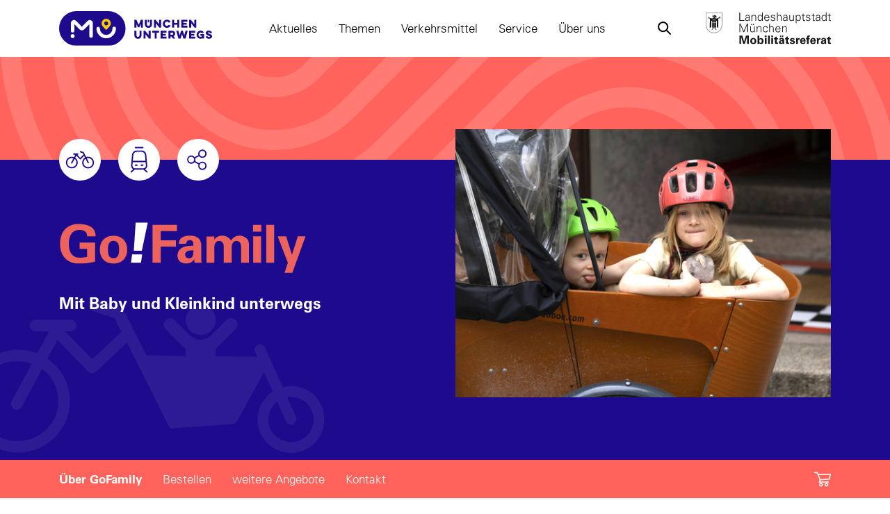

--- FILE ---
content_type: text/html; charset=UTF-8
request_url: https://muenchenunterwegs.de/index.php/gofamily
body_size: 6717
content:
<!DOCTYPE html>
<html lang="en">
    <head>
        <meta charset="utf-8">
        <meta http-equiv="X-UA-Compatible" content="IE=edge">
        <meta name="viewport" content="width=device-width, initial-scale=1">
        <title>GoFamily | Das Projekt</title>
        <meta name="csrf-token" content="YL86TidFK4BUw5xEiRZfW7YjSp5Bv0Pk6D6A2jy3">

       
       <link rel="stylesheet" href="/css/gofamily.css?id=4e34ba52284ce1cf0900">

    </head>
    <body>
        <!-- Favicon -->
<link rel="shortcut icon" href="/mu/favicons/favicon.ico">

<!-- Main style -->
<link href="/mu/css/main.min.css?v=1.0" rel="stylesheet" >
<link href="/mu/css/custom.css" rel="stylesheet" >                <!-- Favicons -->
		<!-- <link rel="apple-touch-icon" sizes="57x57" href="/mu/favicons/apple-icon-57x57.png">
		<link rel="apple-touch-icon" sizes="60x60" href="/mu/favicons/apple-icon-60x60.png">
		<link rel="apple-touch-icon" sizes="72x72" href="/mu/favicons/apple-icon-72x72.png">
		<link rel="apple-touch-icon" sizes="76x76" href="/mu/favicons/apple-icon-76x76.png">
		<link rel="apple-touch-icon" sizes="114x114" href="/mu/favicons/apple-icon-114x114.png">
		<link rel="apple-touch-icon" sizes="120x120" href="/mu/favicons/apple-icon-120x120.png">
		<link rel="apple-touch-icon" sizes="144x144" href="/mu/favicons/apple-icon-144x144.png">
		<link rel="apple-touch-icon" sizes="152x152" href="/mu/favicons/apple-icon-152x152.png">
		<link rel="apple-touch-icon" sizes="180x180" href="/mu/favicons/apple-icon-180x180.png">
		<link rel="icon" type="image/png" sizes="192x192"  href="/mu/favicons/android-icon-192x192.png"> -->
		<link rel="icon" type="image/png" sizes="32x32" href="/mu/favicons/favicon-32x32.png">
		<link rel="icon" type="image/png" sizes="96x96" href="/mu/favicons/favicon.ico">
		<link rel="icon" type="image/png" sizes="16x16" href="/mu/favicons/favicon-16x16.png">
		<!-- <link rel="manifest" href="/mu/favicons/manifest.json">
		<meta name="msapplication-TileColor" content="#ffffff">
		<meta name="msapplication-TileImage" content="/mu/favicons/ms-icon-144x144.png"> -->
		<meta name="theme-color" content="#ffffff">        <!-- Matomo -->
        <script>
        var _paq = window._paq || [];
        /* tracker methods like "setCustomDimension" should be called before "trackPageView" */
        _paq.push(['trackPageView']);
        _paq.push(['enableLinkTracking']);
        (function() {
            var u="//matomo.muenchenunterwegs.de/";
            _paq.push(['setTrackerUrl', u+'matomo.php']);
            _paq.push(['setSiteId', '1']);
            var d=document, g=d.createElement('script'), s=d.getElementsByTagName('script')[0];
            g.type='text/javascript'; g.async=true; g.defer=true; g.src=u+'matomo.js'; s.parentNode.insertBefore(g,s);
        })();
        </script>
        <!-- End Matomo Code -->

            <!-- header-container start -->
<nav class="navbar px-1 px-sm-0 navbar-expand-lg navbar-light fixed-top">
  <div class="container">
    <a class="navbar-brand" href="/">
      <img class="logo-default-width d-none img-fluid d-md-inline-block" src="/mu/img/logo-standard.svg" alt="Muenchen Unterwegs">
      <img class="d-md-none logo-responsive" src="/mu/img/logo-standard-small.svg" alt="">
      <img class="d-md-none d-inline-block ml-1 de-logo-responsive" src="/mu/img/de-ico.svg" alt="">
    </a>

    <div>
      <span class="text-primary d-lg-none">Menü</span>
      <button class="navbar-toggler position-relative" type="button" data-toggle="collapse" data-target="#navbarsExampleDefault" aria-controls="navbarsExampleDefault" aria-expanded="false" aria-label="Toggle navigation">
        <img src="/mu/img/icons/menu-icon.svg" alt="Menu">
        <img src="/mu/img/icons/x-icon.svg" id="close-menu-icon" alt="">
      </button>
    </div>

    <div class="collapse navbar-collapse" id="navbarsExampleDefault">
      <div class="d-sm-none" id="search-dropdown-wrapper">
        <div class="py-1 w-100" aria-labelledby="search-dropdown">
          <form action="https://muenchenunterwegs.de/index.php/search" autocomplete="off">
            <div class="input-group mb-0">
              <img id="search-icon-prepend" src="/mu/img/icons/search-white.svg" alt="Search">
              <input type="text"  name="query" id="main-search" class="form-control" placeholder="Wonach suchen Sie …">
              <a id="clear-input" onclick="$(this).prev().val(''); return false;">X</a>
            </div>
          </form><div class="container">

          </div>
        </div>
        <img src="/mu/img/de-ico.svg" class="d-none d-md-inline-block" alt="Landeshauptstadt München">
      </div>
      <!-- main-menu -->
<ul class="navbar-nav mr-auto ml-auto">
            <li class="nav-item dropdown position-static">
            <a class="nav-link dropdown-toggle position-relative" href="#" id="aktuelles-dropdown" role="button" data-toggle="dropdown"
            aria-haspopup="true" aria-expanded="false">Aktuelles <span class="event-collapse-btn btn btn-outline-light"> <img src="/mu/img/icons/white-arrow.svg" alt=""></span></a>
            <div class="dropdown-menu animate slideIn py-3 w-100" aria-labelledby="aktuelles-dropdown">
                <div class="dropdown-menu-inner">
                                            <a class="dropdown-item" href="https://muenchenunterwegs.de/index.php/aktuelles">News</a>
                        <a class="dropdown-item" href="https://stadt.muenchen.de/infos/baustellen-verkehrseinschraenkungen" target="_blank">Baustellen-News</a>
                                                                <a class="dropdown-item" href="https://muenchenunterwegs.de/index.php/termine-und-veranstaltungen">Termine</a>
                    
                    

                                        
                                </div>
            </div>
        </li>
    
    
            <li class="nav-item">
            <a class="nav-link dropdown-toggle position-relative" href="#" id="angebote-dropdown" role="button" data-toggle="dropdown" aria-haspopup="true" aria-expanded="false">Themen <span class="event-collapse-btn btn btn-outline-light"> <img src="/mu/img/icons/white-arrow.svg" alt=""></span></a>
            <div class="dropdown-menu animate slideIn py-3 w-100" aria-labelledby="angebote-dropdown">
                <div class="dropdown-menu-inner" style="width: 450px">
                    <div class="row">
                        <div class="col-lg-6">
                            <ul class="list-unstyled">
                                                                    <li><a class="dropdown-item" href="https://muenchenunterwegs.de/index.php/themen/forschungsprojekte">Forschungsprojekte</a></li>
                                                                    <li><a class="dropdown-item" href="https://muenchenunterwegs.de/index.php/themen/geteilte-mobilitaet">Geteilte Mobilität</a></li>
                                                                    <li><a class="dropdown-item" href="https://muenchenunterwegs.de/index.php/themen/inklusion">Inklusion / Mobilität für alle</a></li>
                                                                    <li><a class="dropdown-item" href="https://muenchenunterwegs.de/index.php/themen/mobilitaetsmanagement">Mobilitätsmanagement</a></li>
                                                                    <li><a class="dropdown-item" href="https://muenchenunterwegs.de/index.php/2035">Mobilitätsstrategie 2035</a></li>
                                                                    <li><a class="dropdown-item" href="https://muenchenunterwegs.de/index.php/themen/neuaufteilung-des-oeffentlichen-raums">Neuaufteilung / Raum</a></li>
                                                            </ul>
                        </div>
                        <div class="col-lg-6">
                            <ul class="list-unstyled">
                                                                    <li><a class="dropdown-item" href="https://muenchenunterwegs.de/index.php/parken">Parken</a></li>
                                                                    <li><a class="dropdown-item" href="https://muenchenunterwegs.de/index.php/radentscheid">Radentscheid</a></li>
                                                                    <li><a class="dropdown-item" href="https://muenchenunterwegs.de/index.php/themen/verkehrsdaten">Verkehrsdaten</a></li>
                                                                    <li><a class="dropdown-item" href="https://muenchenunterwegs.de/index.php/themen/verkehrssicherheit">Verkehrssicherheit</a></li>
                                                                    <li><a class="dropdown-item" href="https://muenchenunterwegs.de/index.php/themen/wirtschaftsverkehr">Wirtschaftsverkehr</a></li>
                                                                    <li><a class="dropdown-item" href="https://muenchenunterwegs.de/index.php/themen/wohnen-und-mobilitaet">Wohnen und Mobilität</a></li>
                                                            </ul>
                        </div>
                    </div>
                </div>
            </div>
        </li>
    
            <li class="nav-item">
            <a class="nav-link dropdown-toggle position-relative" href="#" id="verkehrsmittel-dropdown" role="button" data-toggle="dropdown"
            aria-haspopup="true" aria-expanded="false">Verkehrsmittel <span class="event-collapse-btn btn btn-outline-light"> <img src="/mu/img/icons/white-arrow.svg" alt=""></span></a>
            <div class="dropdown-menu animate slideIn py-3 w-100" aria-labelledby="angebote-dropdown">
                <div class="dropdown-menu-inner">
                    <a class="dropdown-item" href="https://muenchenunterwegs.de/index.php/angebote">Alle Verkehrsmittel</a>
                                            <a class="dropdown-item" href="https://muenchenunterwegs.de/index.php/angebote/verkehrsmittel/zu-fuss">zu Fuß</a>
                                            <a class="dropdown-item" href="https://muenchenunterwegs.de/index.php/angebote/verkehrsmittel/fahrrad">Fahrrad</a>
                                            <a class="dropdown-item" href="https://muenchenunterwegs.de/index.php/angebote/verkehrsmittel/bus-bahn">Bus &amp; Bahn</a>
                                            <a class="dropdown-item" href="https://muenchenunterwegs.de/index.php/angebote/verkehrsmittel/auto">Auto</a>
                                            <a class="dropdown-item" href="https://muenchenunterwegs.de/index.php/angebote/verkehrsmittel/sharing">Shared Mobility</a>
                                    </div>
            </div>
        </li>
    
    
    <li class="nav-item">
        <a class="nav-link dropdown-toggle position-relative" href="#" id="service-dropdown" role="button" data-toggle="dropdown"
        aria-haspopup="true" aria-expanded="false">Service <span class="event-collapse-btn btn btn-outline-light"> <img src="/mu/img/icons/white-arrow.svg" alt=""></span></a>
        <div class="dropdown-menu animate slideIn py-3 w-100" aria-labelledby="service-dropdown">
            <div class="dropdown-menu-inner" style="width: 450px">
                <div class="row">
                    <div class="col-lg-6">
                        <ul class="list-unstyled">
                                                            <li><a class="dropdown-item"
                                    href="https://muenchenunterwegs.de/index.php/baustellenkarte"
                                                                                                        >Baustellenkarte</a></li>
                                                            <li><a class="dropdown-item"
                                    href="https://muenchenunterwegs.de/index.php/faq"
                                                                                                        >FAQ&#039;s</a></li>
                                                            <li><a class="dropdown-item"
                                    href="https://muenchenunterwegs.de/index.php/service/fahrplanauskunft"
                                                                                                        >Fahrplanauskunft</a></li>
                                                            <li><a class="dropdown-item"
                                    href="https://muenchenunterwegs.de/index.php/mediathek"
                                                                                                        >Mediathek</a></li>
                                                            <li><a class="dropdown-item"
                                    href="https://muenchenunterwegs.de/index.php/meldeplattform-radverkehr"
                                                                                                        >Meldeplattform Radverkehr</a></li>
                                                            <li><a class="dropdown-item"
                                    href="https://muenchenunterwegs.de/index.php/mobilitaetsanbieter"
                                                                                                        >Mobilitätsanbieter</a></li>
                                                    </ul>
                    </div>
                    <div class="col-lg-6">
                        <ul class="list-unstyled">
                                                            <li><a class="dropdown-item"
                                    href="https://muenchenunterwegs.de/index.php/service/newsletter"
                                                                                                        >Newsletter</a></li>
                                                            <li><a class="dropdown-item"
                                    href="https://geoportal.muenchen.de/portal/barrierefreiheit/"
                                     target="_blank"                                         rel="noopener"                                        >Portal für Barrierefreiheit</a></li>
                                                            <li><a class="dropdown-item"
                                    href="https://muenchenunterwegs.de/index.php/presse"
                                                                                                        >Presse</a></li>
                                                            <li><a class="dropdown-item"
                                    href="https://muenchenunterwegs.de/index.php/service/radroutenplaner"
                                                                                                        >Radroutenplaner</a></li>
                                                            <li><a class="dropdown-item"
                                    href="https://muenchenunterwegs.de/index.php/ladeinfrastruktur"
                                                                                                        >Verfahren Ladeinfrastruktur</a></li>
                                                    </ul>
                    </div>
                </div>
            </div>
        </div>
    </li>


        <li class="nav-item">
            <a class="nav-link dropdown-toggle position-relative" href="#" id="ueberuns-dropdown" role="button" data-toggle="dropdown"
            aria-haspopup="true" aria-expanded="false">Über uns <span class="event-collapse-btn btn btn-outline-light"> <img src="/mu/img/icons/white-arrow.svg" alt=""></span></a>
            <div class="dropdown-menu animate slideIn py-3 w-100" aria-labelledby="ueberuns-dropdown">
                <div class="dropdown-menu-inner">
                    <a class="dropdown-item" href="https://muenchenunterwegs.de/index.php/das-mobilitaetsreferat">Das Mobilitätsreferat</a>
                    <a class="dropdown-item" href="https://muenchenunterwegs.de/index.php/stellenangebote">Stellenangebote</a>
                </div>
            </div>
        </li>
</ul>

<!-- main-menu end -->

      <div class="my-2 my-lg-0 d-flex align-items-center search-dropdown-cb" id="search-dropdown-wrapper">
        <a href="#" class="btn btn-mw-auto btn-link d-none d-md-inline-block mr-2 mr-lg-4 nav-link dropdown-toggle"  id="search-dropdown" role="button" data-toggle="dropdown" aria-haspopup="true" aria-expanded="false"><img src="/mu/img/icons/search.svg" alt=""></a>
        <div class="dropdown-menu animate slideIn py-3 w-100" aria-labelledby="search-dropdown">
          <div class="container">
            <form action="https://muenchenunterwegs.de/index.php/search" autocomplete="off">
              <div class="input-group mb-0">
                <img id="search-icon-prepend" src="/mu/img/icons/search-white.svg" alt="Search">
                <input type="text" name="query" id="main-search" class="form-control" placeholder="Wonach suchen Sie …">
                <span id="clear-input" onclick="$(this).prev().val(''); return false;"><img src="/mu/img/icons/x-icon-white.svg" alt=""></span>
              </div>
            </form>
          </div>
        </div>
        <div>
          <img src="/mu/img/de-ico-large_mor.svg" class="d-none img-fluid d-md-inline-block" alt="Landeshauptstadt München">
        </div>
      </div>
    </div>
  </div>
</nav>
        <div id="alerts">
                    </div>

        <div id="app">
            
<section style="overflow:hidden" id="breadcrumb" class="bg-pattern-1 pink pb-5">
   <div class="container">
      <div class="row">
         <div class="col-12 d-flex justify-content-end align-items-center py-5 text-right"></div>
      </div>
   </div>
</section>
<section class="pt-5 pt-4-md pb-1 py-md-5 bg-primary" id="static_by_category">
   <img src="/img/GoFamily/childtransporter2_gf.svg" class="transport-type-icon-gf" alt="">
   <div class="container static_by_category_container mb-4">
      <div class="row flex-column-reverse flex-md-row">
         <div class="col-md-6 text-white gf-intro mt--4">
            <div class="d-flex d-md-block justify-content-md-between justify-content-sm-end mb-5">
               <a class="pr-1"><img src="/img/GoFamily/bicycle_icon_gf.svg" alt="Child Transporter" class="navigation-icons"></a>
               <a class="pr-1"><img src="/img/GoFamily/train_icon_gf.svg" alt="Bus" class="navigation-icons"></a>
               <a class="pr-0"><img src="/img/GoFamily/sharing_icon_gf_2.svg" alt="Child Transporter" class="navigation-icons"></a>
            </div>
            <div class="mb-1">
               <a href="https://muenchenunterwegs.de/index.php/gofamily"><img style="width: 356px" src="/img/GoFamily/gofamily_logo_rz.svg"></a>
            </div>
            <div data-aos="fade-up" data-aos-delay="200" class="aos-init aos-animate">
               <h2>Mit Baby und Kleinkind unterwegs</h2>
            </div>
         </div>
         <div class="col-md-6 mb-5 mb-md-0 d-none d-md-block">
            <div class="img">
               <img src="https://cdn.muenchenunterwegs.de/live/static-content/gofamily/gofamily_2024_01.jpg" class="img-fluid mt--5">
            </div>
         </div>
      </div>
   </div>
</section>
<section id="second-navigation" class="pink">
   <div class="container">
      <div class="row">
         <div class="col-12">
            <nav class="navbar navbar-expand-md bg-transparent navbar-dark py-0">
               
               <button class="navbar-toggler" type="button" data-toggle="collapse" data-target="#navbarNav" aria-controls="navbarNav" aria-expanded="false" aria-label="Toggle navigation">
               <span class="navbar-toggler-icon"></span>
               </button>
               <div class="collapse navbar-collapse" id="navbarNav">
                  <ul class="navbar-nav mr-auto">
                     <li class="nav-item active">
                        <a class="nav-link" href="https://muenchenunterwegs.de/index.php/gofamily">Über GoFamily</a>
                     </li>
                     <li class="nav-item ">
                        <a class="nav-link" href="https://muenchenunterwegs.de/index.php/gofamily/offers">Bestellen</a>
                     </li>
                      <li class="nav-item ">
                          <a class="nav-link" href="https://muenchenunterwegs.de/bildung/offen-fuer-alle" target="_blank">weitere Angebote</a>
                      </li>
                     

                     <li class="nav-item ">
                        <a class="nav-link" href="https://muenchenunterwegs.de/index.php/gofamily/kontakt">Kontakt</a>
                     </li>
                  </ul>
                  <span class="navbar-text d-none d-md-block">
                     <a href="https://muenchenunterwegs.de/index.php/gofamily/cart"><img src="/img/GoFamily/cart_icon_gf.svg" style="width: 24px; height: 24px;"></a>
                     <cart-counter></cart-counter>
                  </span>
               </div>
            </nav>
            <span class="navbar-text d-block d-md-none menu-cart-icon">
               <a href="https://muenchenunterwegs.de/index.php/gofamily/cart"><img src="/img/GoFamily/cart_icon_gf.svg" style="width: 24px; height: 24px;"></a>
               <cart-counter></cart-counter>
            </span>
         </div>
      </div>
   </div>
</section>

<section id="projekt-images" class="grey pt-5 pb-2  px-md-0">
   <div class="container">
      <div class="row">
         <div class="col-4">
            <img src="https://cdn.muenchenunterwegs.de/live/static-content/gofamily/GoFamily_Anhaenger_Angebot.jpg" class="card-img" alt="...">
         </div>
         <div class="col-4">
            <img src="https://cdn.muenchenunterwegs.de/live/static-content/gofamily/GoFamily_CarSharing_Angebot.jpg" class="card-img" alt="...">
         </div>
         <div class="col-4">
            <img src="https://cdn.muenchenunterwegs.de/live/static-content/gofamily/GoFamily_Tram_Angebot_24.jpg" class="card-img" alt="...">
         </div>
      </div>
   </div>
</section>
<section id="projekt-description" class="grey pt-3 pb-5 px-md-0">
	<div class="container">
		<div class="row no-gutters">
			<div class="col-md-8 pl-0">
				<h3 class="text-primary mb-2">Go!Family - Das Projekt</h3>
			</div>
			<div class="col-md-4"></div>
		</div>
		<div class="row no-gutters mb-lg-6">
			<div class="col-12 px-0">
				<p>Der Weg zu Krippe und Kindergarten, tägliche Einkäufe oder auch der Ausflug in den Zoo und zum Spielplatz  – der Alltag mit Kindern bringt häufig viele Wege durch die Stadt mit sich.
					Mit dem Projekt Go!Family möchte die Landeshauptstadt München unterstützen und fördert die nachhaltige Mobilität junger Familien.
					Mit kostenlosen oder sehr vergünstigten Schnupperangeboten für Fahrradanhänger oder E-Lastenräder, Carsharing und Bus und Bahn.
				</p>
				<p class="mb-3">Probieren Sie unkompliziert, welches Verkehrsmittel am besten zu Ihnen als junge Familie mit all den neuen Herausforderungen passt
					und stellen Sie sich Ihr individuelles Go!Family-Paket zusammen.
				</p>
				<a href="https://muenchenunterwegs.de/index.php/gofamily/offers" class="btn pink text-white btn-sm mr-md-2 mb-2 mb-md-0">Jetzt entdecken!</a>
			</div>
		</div>
      
	</div>
</section>
        </div>

        <!-- footer start (Add "dark" class to #footer in order to enable dark footer) -->

<footer class="bg-primary">
	<div class="container-fluid bg-pattern-1 blue position-relative">
		<div class="row">
			<div class="container">
				<div class="row d-md-flex align-items-md-center">
					<div class="col-md-6 py-5">
						<img src="/mu/img/logo-standard-invert.svg" class="logo-default-width" alt="Muenchen Unterwegs" data-aos="fade-right"
                                                data-aos-duration="400">
					</div>
					<h5 class="col-md-6 pb-5 pb-md-0 mb-0 text-md-right text-white" data-aos="fade-left"
                                                data-aos-duration="400">
						Mehr bewegen.<br/>
						Als nur sich selbst.
					</h5>
				</div>
			</div>
		</div>
		<a href="#" id="scroll-top"><img src="/mu/img/icons/arrow-up.svg" alt=""></a>
	</div>
	
	
	<div class="container py-5">
		<div class="row pb-1 pb-md-5">
			<div class="col-12 col-lg-2">
				<h6 class="list-heading mb-1 pb-sm-1 pb-1 text-white">Kontakt und mehr</h6>
				<ul class="list-unstyled mb-0 clearfix pb-2 pb-lg-0">
					<li><a class="text-white" href="https://muenchenunterwegs.de/index.php/kontakt">Kontakt</a></li>
					<li><a class="text-white" href="https://muenchenunterwegs.de/index.php/bestellen">Login für Neubürger*innen</a></li>
					<li><a class="text-white" href="https://muenchenunterwegs.de/index.php/service/newsletter">Newsletter</a></li>
					<li><a class="text-white" href="https://muenchenunterwegs.de/index.php/presse">Presse</a></li>
				</ul>
			</div>
			<div class="col-12 col-lg-9 offset-lg-1" id="social-icons">
				<h6 class="list-heading mb-1 pb-2 text-white">Social Media</h6>
				<div class="d-flex d-md-block justify-content-between">
					 <a target="_blank" href="https://www.instagram.com/muenchenunterwegs/"><img style="width: 26px; height: 26px" src="/mu/img/social-icons/instagram23.svg" alt="Instagram"></a> 					 <a target="_blank" href="https://www.facebook.com/Muenchenunterwegs.de/"><img style="width: 28px; height: 28px; margin: 0 10px" src="/mu/img/social-icons/facebook23.svg" alt="Facebook"></a> 					 <a target="_blank" href="https://www.youtube.com/channel/UC_3HBwKE_Uuu9aOywecZ43g"><img style="width: 34px; height: 34px" src="/mu/img/social-icons/youtube23.svg" alt="Youtube"></a> 														</div>
			</div>
		</div>
		<div class="row">
			<div class="col-lg-6 text-teal text-left mt-2 mt-lg-0">
				<p class="mb-1 mb-lg-0">&copy; 2026 Landeshauptstadt München</p>
			</div>
			<div class="col-lg-6 text-teal d-lg-flex justify-content-lg-end">
				<a class="text-teal" href="https://muenchenunterwegs.de/index.php/p/impressum"><ins>Impressum</ins></a> <span style="margin: 0px 5px"> | </span>
				<a class="text-teal" href="https://muenchenunterwegs.de/index.php/p/datenschutz"><ins>Datenschutz</ins></a> <span style="margin: 0px 5px" class="d-none d-lg-block"> | </span> <br class="d-block d-md-none">
				<a class="text-teal" href="https://muenchenunterwegs.de/index.php/p/veranstaltungsfotografie"><ins>Veranstaltungsfotografie</ins></a>
			</div>
		</div>
	</div>

	

</footer>

        <!-- JavaScript files placed at the end of the document so the pages load faster -->
<!-- ================================================== -->
<!-- compiled files -->
<script src="/mu/js/main.min.js"></script>                <div class="modal fade competition_modal pr-0" tabindex="-1" role="dialog" aria-labelledby="myLargeModalLabel" aria-hidden="true">
    <div class=" modal-dialog modal-lg">
        <div class="modal-content border-0">
            <div class=" bg-primary modal-body text-white"  >
                <button type="button" class="close text-white" data-dismiss="modal" aria-label="Close">
                    <span aria-hidden="true">&times;</span>
                </button>
                <div class="container" id="competition-modal-container">

                    <h3 class="mt-3">Jetzt mitmachen!</h3>

                    <form id="competition-form" class=" ">

                        <div class="form-group pt-3">
                            <label for="name">Bitte Video hochladen:</label>

                            <div class="input-group">

                                <div class="input-group-prepend">
                                    <span class="input-group-text" id="competitor_file">Hochladen</span>
                                </div>
                                <div class="custom-file">

                                    <input type="file" name="competitor_file" class="custom-file-input" id="competitor_file"
                                           aria-describedby="competitor_file" required>
                                    <label class="custom-file-label text-white" for="competitor_file">Datei wählen</label>
                                </div>
                            </div>
                        </div>

                        <div class="form-group">
                            <label for="name">Dein Vor- und Nachname:</label>
                            <input type="text" class="form-control" id="name" placeholder="Dein Vor- und Nachname" name="name" required>
                            <div class="valid-feedback">Gültig.</div>
                            <div class="invalid-feedback">Bitte dieses Feld ausfüllen.</div>
                        </div>
                        <div class="form-group">
                            <label for="name">Name deiner Idee:</label>
                            <input type="text" class="form-control" id="idea" placeholder="Name deiner Idee" name="idea" required>
                            <div class="valid-feedback">Gültig.</div>
                            <div class="invalid-feedback">Bitte dieses Feld ausfüllen.</div>
                        </div>
                        <div class="form-group">
                            <label for="name">Deine Schule:</label>
                            <input type="text" class="form-control" id="school" placeholder="Deine Schule" name="school" required>
                            <div class="valid-feedback">Gültig.</div>
                            <div class="invalid-feedback">Bitte dieses Feld ausfüllen.</div>
                        </div>
                        <div class="form-group">
                            <label for="name">Deine Klasse:</label>
                            <input type="text" class="form-control " id="class" placeholder="Deine Klasse" name="class" required>
                            <div class="valid-feedback">Gültig.</div>
                            <div class="invalid-feedback">Bitte dieses Feld ausfüllen.</div>
                        </div>
                        <div class="form-group">
                            <label for="name">E-Mail:</label>
                            <input type="email" class="form-control" id="email" placeholder="E-Mail" name="email" required>
                            <div class="valid-feedback">Gültig.</div>
                            <div class="invalid-feedback">Bitte dieses Feld ausfüllen.</div>
                        </div>

                        <div class="form-group form-check mt-3">
                            <label class="form-check-label small">
                                <input class="form-check-input" type="checkbox" value="1" name="terms1"> Ich bin damit einverstanden, mein übersendetes Video, unter Angabe meines Urheberrechts, dem Fraunhofer IAO und der Landeshauptstadt München für weitere Projektzwecke und eventuelle Öffentlichkeitsarbeit zur Verfügung zu stellen.
                                <div class="valid-feedback">Gültig.</div>
                                <div class="invalid-feedback">Setzen Sie das Häkchen, um weiter fortzusetzen.</div>
                            </label>
                        </div>

                        <div class="form-group form-check">
                            <label class="form-check-label small">
                                <input class="form-check-input" type="checkbox" value="1" name="terms2"> Ich erbete gesonderte Rücksprache, sollte mein übersendetes Video, oder Ausschnitte daraus, für eine eventuelle Öffentlichkeitsarbeit genutzt werden.
                                <div class="valid-feedback">Gültig.</div>
                                <div class="invalid-feedback">Setzen Sie das Häkchen, um weiter fortzusetzen.</div>
                            </label>
                        </div>

                        <div class="form-group form-check">
                            <label class="form-check-label small">
                                <input class="form-check-input" type="checkbox" value="1" name="terms3" required> Ich habe die <a target="_blank" class="text-white" style=" text-decoration:underline" href="/p/datenschutz">Datenschutzerklärung</a> zur Kenntnis genommen und erkläre mich mit dieser einverstanden.
                                <div class="valid-feedback">Gültig.</div>
                                <div class="invalid-feedback">Setzen Sie das Häkchen, um weiter fortzusetzen.</div>
                            </label>
                        </div>

                        <div class="row form-group pl-0 form-check mt-4">
                            <div class="col-md-4">
                            <button id="submit_competition_button" type="submit" class="btn btn-outline-light btn-primary">Absenden</button>
                            </div>
                            <div class="col-md-8 mt-2 mt-md-0 my-md-auto">
                            <p class="small pl-xl-2 pr-xl-2">Bei Rückfragen oder Unklarheiten wendet euch bitte an: Landeshauptstadt München, <a class="text-white" href="mailto:kontakt@muenchenunterwegs.de">kontakt@muenchenunterwegs.de</a></p>
                            </div>
                        </div>

                        <div class="progress progress-striped active" id="competition-progress-bar" style="display: none">
                            <div style="background-color: #4BBEC8" id="prog" class="progress-bar progress-bar-success" role="progressbar" aria-valuenow="0" aria-valuemin="0" aria-valuemax="100" style="width: 0%;">
                            </div>
                        </div>

                        <div class="alert alert-warning pt-2" role="alert" style="display: none" id="competition_failed">
                            <button type="button" class="close" data-dismiss="alert" aria-label="Close">
                                <span aria-hidden="true">&times;</span>
                            </button>
                            <div id="competition_failed_messages_list"></div>
                        </div>
                    </form>
                    <img class="p-2" style="width: 200px;" src="/mu/img/iao_white.svg" />

                </div>
            </div>
        </div>
    </div>
</div>
        <div class="modal fade" id="CompetitionVideo" tabindex="-1" role="dialog" aria-labelledby="exampleModalLabel" aria-hidden="true">
    <div class="modal-dialog" role="document">
       <div class="modal-content">
          <div class="modal-body">
             <button type="button" class="close" data-dismiss="modal" aria-label="Close">
             <span aria-hidden="true">&times;</span>
             </button>        
             <!-- 16:9 aspect ratio -->
             <div class="embed-responsive embed-responsive-16by9">
                <iframe class="embed-responsive-item" src="" id="video"  allowscriptaccess="always" allow="autoplay"></iframe>
             </div>
          </div>
       </div>
    </div>
 </div>
 </div>

        
        <script src="/js/gofamily-web.js?id=eaf2a292a8751def63e5"></script>

        
    </body>
</html>


--- FILE ---
content_type: text/css
request_url: https://muenchenunterwegs.de/css/gofamily.css?id=4e34ba52284ce1cf0900
body_size: 50217
content:
@charset "UTF-8";

/*!
 * CoreUI - HTML, CSS, and JavaScript UI Components Library
 * @version v3.3.0
 * @link https://coreui.io/
 * Copyright (c) 2020 creativeLabs Łukasz Holeczek
 * License MIT  (https://coreui.io/license/)
 */:root{--breakpoint-xs:0;--breakpoint-sm:576px;--breakpoint-md:768px;--breakpoint-lg:992px;--breakpoint-xl:1200px;--breakpoint-xxl:1400px;--font-family-sans-serif:-apple-system,BlinkMacSystemFont,"Segoe UI",Roboto,"Helvetica Neue",Arial,"Noto Sans",sans-serif,"Apple Color Emoji","Segoe UI Emoji","Segoe UI Symbol","Noto Color Emoji";--font-family-monospace:SFMono-Regular,Menlo,Monaco,Consolas,"Liberation Mono","Courier New",monospace}.c-app,:root{--primary:#321fdb;--secondary:#ced2d8;--success:#2eb85c;--info:#39f;--warning:#f9b115;--danger:#e55353;--light:#ebedef;--dark:#636f83}.c-app{color:#3c4b64;background-color:#ebedef;--color:#3c4b64}*,:after,:before{box-sizing:border-box}html{font-family:sans-serif;line-height:1.15;-webkit-text-size-adjust:100%;-webkit-tap-highlight-color:rgba(0,0,21,0)}article,aside,figcaption,figure,footer,header,hgroup,main,nav,section{display:block}body{margin:0;overflow-x:hidden;font-family:-apple-system,BlinkMacSystemFont,Segoe UI,Roboto,Helvetica Neue,Arial,Noto Sans,sans-serif,Apple Color Emoji,Segoe UI Emoji,Segoe UI Symbol,Noto Color Emoji;font-size:.875rem;font-weight:400;line-height:1.5;text-align:left;color:#3c4b64;background-color:#ebedef}[tabindex="-1"]:focus:not(:focus-visible){outline:0!important}hr{box-sizing:content-box;height:0;overflow:visible}h1,h2,h3,h4,h5,h6{margin-top:0;margin-bottom:.5rem}p{margin-top:0;margin-bottom:1rem}abbr[data-original-title],abbr[title]{text-decoration:underline;-webkit-text-decoration:underline dotted;text-decoration:underline dotted;cursor:help;border-bottom:0;-webkit-text-decoration-skip-ink:none;text-decoration-skip-ink:none}address{font-style:normal;line-height:inherit}address,dl,ol,ul{margin-bottom:1rem}dl,ol,ul{margin-top:0}ol ol,ol ul,ul ol,ul ul{margin-bottom:0}dt{font-weight:700}dd{margin-bottom:.5rem}html:not([dir=rtl]) dd{margin-left:0}[dir=rtl] dd{margin-right:0}blockquote{margin:0 0 1rem}b,strong{font-weight:bolder}small{font-size:80%}sub,sup{position:relative;font-size:75%;line-height:0;vertical-align:baseline}sub{bottom:-.25em}sup{top:-.5em}a{text-decoration:none;background-color:transparent;color:#321fdb}@media (-ms-high-contrast:none),(hover:hover){a:hover{text-decoration:underline;color:#321fdb}}a:not([href]){color:inherit;text-decoration:none}@media (-ms-high-contrast:none),(hover:hover){a:not([href]):hover{color:inherit;text-decoration:none}}code,kbd,pre,samp{font-family:SFMono-Regular,Menlo,Monaco,Consolas,Liberation Mono,Courier New,monospace;font-size:1em}pre{margin-top:0;margin-bottom:1rem;overflow:auto;-ms-overflow-style:scrollbar}figure{margin:0 0 1rem}img{border-style:none}img,svg{vertical-align:middle}svg{overflow:hidden}table{border-collapse:collapse}caption{padding-top:.75rem;padding-bottom:.75rem;color:#768192;text-align:left;caption-side:bottom}th{text-align:inherit}label{display:inline-block;margin-bottom:.5rem}button{border-radius:0}button:focus{outline:1px dotted;outline:5px auto -webkit-focus-ring-color}button,input,optgroup,select,textarea{margin:0;font-family:inherit;font-size:inherit;line-height:inherit}button,input{overflow:visible}button,select{text-transform:none}[role=button]{cursor:pointer}select{word-wrap:normal}[type=button],[type=reset],[type=submit],button{-webkit-appearance:button}[type=button]:not(:disabled),[type=reset]:not(:disabled),[type=submit]:not(:disabled),button:not(:disabled){cursor:pointer}[type=button]::-moz-focus-inner,[type=reset]::-moz-focus-inner,[type=submit]::-moz-focus-inner,button::-moz-focus-inner{padding:0;border-style:none}input[type=checkbox],input[type=radio]{box-sizing:border-box;padding:0}textarea{overflow:auto;resize:vertical}fieldset{min-width:0;padding:0;margin:0;border:0}legend{display:block;width:100%;max-width:100%;padding:0;margin-bottom:.5rem;font-size:1.5rem;line-height:inherit;color:inherit;white-space:normal}progress{vertical-align:baseline}[type=number]::-webkit-inner-spin-button,[type=number]::-webkit-outer-spin-button{height:auto}[type=search]{outline-offset:-2px;-webkit-appearance:none}[type=search]::-webkit-search-decoration{-webkit-appearance:none}::-webkit-file-upload-button{font:inherit;-webkit-appearance:button}output{display:inline-block}summary{display:list-item;cursor:pointer}template{display:none}[hidden]{display:none!important}.ps{overflow:hidden!important;touch-action:auto;-ms-overflow-style:none;overflow-anchor:none}.ps__rail-x{bottom:0;display:none;height:15px;opacity:0;transition:background-color .2s linear,opacity .2s linear}.ps__rail-x,.ps__rail-y{position:absolute}html:not([dir=rtl]) .ps__rail-y{right:0}[dir=rtl] .ps__rail-y{left:0}.ps__rail-y{display:none;width:15px;opacity:0;transition:background-color .2s linear,opacity .2s linear}.ps--active-x>.ps__rail-x,.ps--active-y>.ps__rail-y{display:block;background-color:transparent}.ps--focus>.ps__rail-x,.ps--focus>.ps__rail-y,.ps--scrolling-x>.ps__rail-x,.ps--scrolling-y>.ps__rail-y,.ps:hover>.ps__rail-x,.ps:hover>.ps__rail-y{opacity:.6}.ps__rail-x:focus,.ps__rail-x:hover,.ps__rail-y:focus,.ps__rail-y:hover{background-color:#eee;opacity:.9}.ps__thumb-x{bottom:2px;height:6px;background-color:#aaa;border-radius:6px;transition:background-color .2s linear,height .2s ease-in-out}.ps__thumb-x,.ps__thumb-y{position:absolute}html:not([dir=rtl]) .ps__thumb-y{right:2px}[dir=rtl] .ps__thumb-y{left:2px}.ps__thumb-y{width:6px;background-color:#aaa;border-radius:6px;transition:background-color .2s linear,width .2s ease-in-out}.ps__rail-x:focus>.ps__thumb-x,.ps__rail-x:hover>.ps__thumb-x{height:11px;background-color:#999}.ps__rail-y:focus>.ps__thumb-y,.ps__rail-y:hover>.ps__thumb-y{width:11px;background-color:#999}@supports (-ms-overflow-style:none){.ps{overflow:auto!important}}@media (-ms-high-contrast:none),screen and (-ms-high-contrast:active){.ps{overflow:auto!important}}.tippy-box[data-animation=fade][data-state=hidden]{opacity:0}.tippy-box[data-theme~=cpopover]{z-index:1060;display:block;max-width:276px;font-family:-apple-system,BlinkMacSystemFont,Segoe UI,Roboto,Helvetica Neue,Arial,Noto Sans,sans-serif,Apple Color Emoji,Segoe UI Emoji,Segoe UI Symbol,Noto Color Emoji;font-style:normal;font-weight:400;line-height:1.5;text-align:left;text-align:start;text-decoration:none;text-shadow:none;text-transform:none;letter-spacing:normal;word-break:normal;word-spacing:normal;white-space:normal;line-break:auto;font-size:.765625rem;word-wrap:break-word;background-clip:padding-box;border-radius:.3rem;background-color:#fff;border:1px solid rgba(0,0,21,.2)}.tippy-box[data-theme~=cpopover]>.tippy-content{max-width:auto;padding:0;color:initial;text-align:initial;background-color:initial;border-radius:initial}.tippy-box[data-theme~=cpopover]>.tippy-arrow{position:absolute;display:block;color:transparent}.tippy-box[data-theme~=cpopover]>.tippy-arrow:after,.tippy-box[data-theme~=cpopover]>.tippy-arrow:before{position:absolute;display:block;content:"";border-color:transparent;border-style:solid}.tippy-box[data-theme~=cpopover][data-placement^=bottom]>.tippy-arrow,.tippy-box[data-theme~=cpopover][data-placement^=top]>.tippy-arrow{width:1.6rem;height:.5rem;padding:0 .3rem}.tippy-box[data-theme~=cpopover][data-placement^=bottom]>.tippy-arrow:before,.tippy-box[data-theme~=cpopover][data-placement^=top]>.tippy-arrow:before{left:auto}.tippy-box[data-theme~=cpopover][data-placement^=left]>.tippy-arrow,.tippy-box[data-theme~=cpopover][data-placement^=right]>.tippy-arrow{width:.5rem;height:1.6rem;padding:.3rem 0;margin:0}.tippy-box[data-theme~=cpopover][data-placement^=top]>.tippy-arrow{bottom:calc(-.5rem - 1px)}.tippy-box[data-theme~=cpopover][data-placement^=top]>.tippy-arrow:before{bottom:0;border-width:.5rem .5rem 0;border-top-color:rgba(0,0,21,.25)}.tippy-box[data-theme~=cpopover][data-placement^=top]>.tippy-arrow:after{bottom:1px;border-width:.5rem .5rem 0;border-top-color:#fff}.tippy-box[data-theme~=cpopover][data-placement^=bottom]>.tippy-arrow{top:calc(-.5rem - 1px)}.tippy-box[data-theme~=cpopover][data-placement^=bottom]>.tippy-arrow:before{top:0;border-width:0 .5rem .5rem;border-bottom-color:rgba(0,0,21,.25)}.tippy-box[data-theme~=cpopover][data-placement^=bottom]>.tippy-arrow:after{top:1px;border-width:0 .5rem .5rem;border-bottom-color:#fff}.tippy-box[data-theme~=cpopover][data-placement^=left]>.tippy-arrow{right:calc(-.5rem - 1px)}.tippy-box[data-theme~=cpopover][data-placement^=left]>.tippy-arrow:before{right:0;border-width:.5rem 0 .5rem .5rem;border-left-color:rgba(0,0,21,.25)}.tippy-box[data-theme~=cpopover][data-placement^=left]>.tippy-arrow:after{right:1px;border-width:.5rem 0 .5rem .5rem;border-left-color:#fff}.tippy-box[data-theme~=cpopover][data-placement^=right]>.tippy-arrow{left:calc(-.5rem - 1px)}.tippy-box[data-theme~=cpopover][data-placement^=right]>.tippy-arrow:before{left:0;border-width:.5rem .5rem .5rem 0;border-right-color:rgba(0,0,21,.25)}.tippy-box[data-theme~=cpopover][data-placement^=right]>.tippy-arrow:after{left:1px;border-width:.5rem .5rem .5rem 0;border-right-color:#fff}.tippy-iOS{cursor:pointer!important;-webkit-tap-highlight-color:transparent}[data-tippy-root]{max-width:calc(100vw - 10px)}.tippy-box{position:relative;z-index:1070;display:block;margin:0;font-family:-apple-system,BlinkMacSystemFont,Segoe UI,Roboto,Helvetica Neue,Arial,Noto Sans,sans-serif,Apple Color Emoji,Segoe UI Emoji,Segoe UI Symbol,Noto Color Emoji;font-style:normal;font-weight:400;line-height:1.5;text-align:left;text-align:start;text-decoration:none;text-shadow:none;text-transform:none;letter-spacing:normal;word-break:normal;word-spacing:normal;white-space:normal;line-break:auto;font-size:.765625rem;word-wrap:break-word;outline:0;transition-property:transform,visibility,opacity}.tippy-box[data-placement^=top]>.tippy-arrow{bottom:0}.tippy-box[data-placement^=top]>.tippy-arrow:before{bottom:-.4rem;left:0;border-width:.4rem .4rem 0;border-top-color:initial}.tippy-box[data-placement^=bottom]>.tippy-arrow{top:0}.tippy-box[data-placement^=bottom]>.tippy-arrow:before{top:-.4rem;left:0;border-width:0 .4rem .4rem;border-bottom-color:initial}.tippy-box[data-placement^=left]>.tippy-arrow{right:0;width:.4rem;height:.8rem}.tippy-box[data-placement^=left]>.tippy-arrow:before{right:-.4rem;border-width:.4rem 0 .4rem .4rem;border-left-color:initial}.tippy-box[data-placement^=right]>.tippy-arrow{left:0;width:.4rem;height:.8rem}.tippy-box[data-placement^=right]>.tippy-arrow:before{left:-.4rem;border-width:.4rem .4rem .4rem 0;border-right-color:initial}.tippy-box[data-inertia][data-state=visible]{transition-timing-function:cubic-bezier(.54,1.5,.38,1.11)}.tippy-arrow{position:absolute;display:block;width:.8rem;height:.4rem;color:#000015}.tippy-arrow:before{position:absolute;display:block;content:"";border-color:transparent;border-style:solid}.tippy-content{max-width:200px;padding:.25rem .5rem;color:#fff;text-align:center;background-color:#000015;border-radius:.25rem}.alert{position:relative;padding:.75rem 1.25rem;margin-bottom:1rem;border:1px solid transparent;border-radius:.25rem}.alert-heading{color:inherit}.alert-link{font-weight:700}html:not([dir=rtl]) .alert-dismissible{padding-right:3.8125rem}[dir=rtl] .alert-dismissible{padding-left:3.8125rem}.alert-dismissible .close{position:absolute;top:0}html:not([dir=rtl]) .alert-dismissible .close{right:0}[dir=rtl] .alert-dismissible .close{left:0}.alert-dismissible .close{padding:.75rem 1.25rem;color:inherit}.alert-primary{color:rgb(26,16.12,123.96);background-color:rgb(214,210.2,247.8);border-color:rgb(197.6,192.28,244.92)}.alert-primary hr{border-top-color:rgb(177.4942307692,170.3107692308,241.3892307692)}.alert-primary .alert-link{color:rgb(16.5339805825,10.2510679612,78.8289320388)}.alert-secondary{color:rgb(107.12,109.2,122.4);background-color:rgb(245.2,246,247.2);border-color:rgb(241.28,242.4,244.08)}.alert-secondary hr{border-top-color:rgb(227.0811363636,229.3602272727,232.7788636364)}.alert-secondary .alert-link{color:rgb(83.3176298362,84.9354478913,95.2023701638)}.alert-success{color:rgb(23.92,95.68,57.92);background-color:rgb(213.2,240.8,222.4);border-color:rgb(196.48,235.12,209.36)}.alert-success hr{border-top-color:rgb(177.4460714286,228.6539285714,194.5153571429)}.alert-success .alert-link{color:rgb(13.72,54.88,33.2216722408)}.alert-info{color:rgb(26.52,79.56,142.68);background-color:rgb(214.2,234.6,255);border-color:rgb(197.88,226.44,255)}.alert-info hr{border-top-color:rgb(172.38,213.69,255)}.alert-info .alert-link{color:rgb(18.5263829787,55.5791489362,99.6736170213)}.alert-warning{color:rgb(129.48,92.04,21);background-color:rgb(253.8,239.4,208.2);border-color:rgb(253.32,233.16,189.48)}.alert-warning hr{border-top-color:rgb(252.6825,224.8725,164.6175)}.alert-warning .alert-link{color:rgb(85.5972248804,60.8462200957,13.8827751196)}.alert-danger{color:rgb(119.08,43.16,53.24);background-color:rgb(249.8,220.6,220.6);border-color:rgb(247.72,206.84,206.84)}.alert-danger hr{border-top-color:rgb(244.3715151515,184.6884848485,184.6884848485)}.alert-danger .alert-link{color:rgb(81.6473076923,29.5926923077,36.5040532544)}.alert-light{color:rgb(122.2,123.24,134.36);background-color:rgb(251,251.4,251.8);border-color:rgb(249.4,249.96,250.52)}.alert-light hr{border-top-color:rgb(235.2333333333,237.21,239.1866666667)}.alert-light .alert-link{color:rgb(97.8486363636,98.6921590909,107.7113636364)}.alert-dark{color:rgb(51.48,57.72,78.2);background-color:rgb(223.8,226.2,230.2);border-color:rgb(211.32,214.68,220.28)}.alert-dark hr{border-top-color:rgb(197.1128571429,201.5657142857,208.9871428571)}.alert-dark .alert-link{color:rgb(31.2341640962,35.0201233806,47.4458359038)}.c-avatar{position:relative;display:inline-flex;align-items:center;justify-content:center;border-radius:50em;width:36px;height:36px;font-size:14.4px}.c-avatar .c-avatar-status{width:10px;height:10px}.c-avatar-img{width:100%;height:auto;border-radius:50em}.c-avatar-status{position:absolute;bottom:0;display:block;border:1px solid #fff;border-radius:50em}html:not([dir=rtl]) .c-avatar-status{right:0}[dir=rtl] .c-avatar-status{left:0}.c-avatar-sm{width:24px;height:24px;font-size:9.6px}.c-avatar-sm .c-avatar-status{width:8px;height:8px}.c-avatar-lg{width:48px;height:48px;font-size:19.2px}.c-avatar-lg .c-avatar-status{width:12px;height:12px}.c-avatar-xl{width:64px;height:64px;font-size:25.6px}.c-avatar-xl .c-avatar-status{width:14px;height:14px}.c-avatars-stack{display:flex}.c-avatars-stack .c-avatar{margin-right:-18px;transition:margin-right .3s}.c-avatars-stack .c-avatar:hover{margin-right:0}.c-avatars-stack .c-avatar-sm{margin-right:-12px}.c-avatars-stack .c-avatar-lg{margin-right:-24px}.c-avatars-stack .c-avatar-xl{margin-right:-32px}.c-avatar-rounded{border-radius:.25rem}.c-avatar-square{border-radius:0}.badge{display:inline-block;padding:.25em .4em;font-size:75%;font-weight:700;line-height:1;text-align:center;white-space:nowrap;vertical-align:baseline;border-radius:.25rem;transition:color .15s ease-in-out,background-color .15s ease-in-out,border-color .15s ease-in-out,box-shadow .15s ease-in-out}@media (prefers-reduced-motion:reduce){.badge{transition:none}}a.badge:focus,a.badge:hover{text-decoration:none}.badge:empty{display:none}.btn .badge{position:relative;top:-1px}.badge-pill{padding-right:.6em;padding-left:.6em;border-radius:10rem}.badge-primary{color:#fff;background-color:#321fdb}a.badge-primary:focus,a.badge-primary:hover{color:#fff;background-color:rgb(39.8,24.676,174.324)}a.badge-primary.focus,a.badge-primary:focus{outline:0;box-shadow:0 0 0 .2rem rgba(50,31,219,.5)}.badge-secondary{color:#4f5d73;background-color:#ced2d8}a.badge-secondary:focus,a.badge-secondary:hover{color:#4f5d73;background-color:rgb(177.6022727273,183.9204545455,193.3977272727)}a.badge-secondary.focus,a.badge-secondary:focus{outline:0;box-shadow:0 0 0 .2rem rgba(206,210,216,.5)}.badge-success{color:#fff;background-color:#2eb85c}a.badge-success:focus,a.badge-success:hover{color:#fff;background-color:rgb(35.8,143.2,71.6)}a.badge-success.focus,a.badge-success:focus{outline:0;box-shadow:0 0 0 .2rem rgba(46,184,92,.5)}.badge-info{color:#fff;background-color:#39f}a.badge-info:focus,a.badge-info:hover{color:#fff;background-color:rgb(0,127.5,255)}a.badge-info.focus,a.badge-info:focus{outline:0;box-shadow:0 0 0 .2rem rgba(51,153,255,.5)}.badge-warning{color:#4f5d73;background-color:#f9b115}a.badge-warning:focus,a.badge-warning:hover{color:#4f5d73;background-color:rgb(213.525,147.825,5.475)}a.badge-warning.focus,a.badge-warning:focus{outline:0;box-shadow:0 0 0 .2rem rgba(249,177,21,.5)}.badge-danger{color:#fff;background-color:#e55353}a.badge-danger:focus,a.badge-danger:hover{color:#fff;background-color:rgb(222.303030303,38.696969697,38.696969697)}a.badge-danger.focus,a.badge-danger:focus{outline:0;box-shadow:0 0 0 .2rem rgba(229,83,83,.5)}.badge-light{color:#4f5d73;background-color:#ebedef}a.badge-light:focus,a.badge-light:hover{color:#4f5d73;background-color:rgb(206.6666666667,211.5,216.3333333333)}a.badge-light.focus,a.badge-light:focus{outline:0;box-shadow:0 0 0 .2rem rgba(235,237,239,.5)}.badge-dark{color:#fff;background-color:#636f83}a.badge-dark:focus,a.badge-dark:hover{color:#fff;background-color:rgb(77.047826087,86.3869565217,101.952173913)}a.badge-dark.focus,a.badge-dark:focus{outline:0;box-shadow:0 0 0 .2rem rgba(99,111,131,.5)}html:not([dir=rtl]) .breadcrumb-menu{margin-left:auto;margin-right:auto}.breadcrumb-menu:before{display:none}.breadcrumb-menu .btn-group{vertical-align:top}.breadcrumb-menu .btn{padding:0 .75rem;vertical-align:top;border:0}.breadcrumb-menu .btn.active,.breadcrumb-menu .btn:hover{color:#3c4b64;background:transparent}.breadcrumb-menu .btn{color:#768192}.breadcrumb-menu .show .btn{color:#3c4b64;background:transparent}.breadcrumb-menu .dropdown-menu{min-width:180px;line-height:1.5}.breadcrumb{flex-wrap:wrap;padding:.75rem 1rem;margin-bottom:1.5rem;list-style:none;border-radius:0;background-color:transparent;border-bottom:1px solid;border-color:#d8dbe0}.breadcrumb,.breadcrumb-item{display:flex}html:not([dir=rtl]) .breadcrumb-item+.breadcrumb-item{padding-left:.5rem}[dir=rtl] .breadcrumb-item+.breadcrumb-item{padding-right:.5rem}.breadcrumb-item+.breadcrumb-item:before{display:inline-block;color:#8a93a2;content:"/"}html:not([dir=rtl]) .breadcrumb-item+.breadcrumb-item:before{padding-right:.5rem}[dir=rtl] .breadcrumb-item+.breadcrumb-item:before{padding-left:.5rem}.breadcrumb-item+.breadcrumb-item:hover:before{text-decoration:underline;text-decoration:none}.breadcrumb-item.active{color:#8a93a2}.btn-group,.btn-group-vertical{position:relative;display:inline-flex;vertical-align:middle}.btn-group-vertical>.btn,.btn-group>.btn{position:relative;flex:1 1 auto}@media (-ms-high-contrast:none),(hover:hover){.btn-group-vertical>.btn:hover,.btn-group>.btn:hover{z-index:1}}.btn-group-vertical>.btn.active,.btn-group-vertical>.btn:active,.btn-group-vertical>.btn:focus,.btn-group>.btn.active,.btn-group>.btn:active,.btn-group>.btn:focus{z-index:1}.btn-toolbar{display:flex;flex-wrap:wrap;justify-content:flex-start}.btn-toolbar .input-group{width:auto}html:not([dir=rtl]) .btn-group>.btn-group:not(:first-child),html:not([dir=rtl]) .btn-group>.btn:not(:first-child){margin-left:-1px}[dir=rtl] .btn-group>.btn-group:not(:first-child),[dir=rtl] .btn-group>.btn:not(:first-child){margin-right:-1px}html:not([dir=rtl]) .btn-group>.btn-group:not(:last-child)>.btn,html:not([dir=rtl]) .btn-group>.btn:not(:last-child):not(.dropdown-toggle){border-top-right-radius:0;border-bottom-right-radius:0}[dir=rtl] .btn-group>.btn-group:not(:last-child)>.btn,[dir=rtl] .btn-group>.btn:not(:last-child):not(.dropdown-toggle),html:not([dir=rtl]) .btn-group>.btn-group:not(:first-child)>.btn,html:not([dir=rtl]) .btn-group>.btn:not(:first-child){border-top-left-radius:0;border-bottom-left-radius:0}[dir=rtl] .btn-group>.btn-group:not(:first-child)>.btn,[dir=rtl] .btn-group>.btn:not(:first-child){border-top-right-radius:0;border-bottom-right-radius:0}.dropdown-toggle-split{padding-right:.5625rem;padding-left:.5625rem}html:not([dir=rtl]) .dropdown-toggle-split:after,html:not([dir=rtl]) .dropright .dropdown-toggle-split:after,html:not([dir=rtl]) .dropup .dropdown-toggle-split:after{margin-left:0}[dir=rtl] .dropdown-toggle-split:after,[dir=rtl] .dropright .dropdown-toggle-split:after,[dir=rtl] .dropup .dropdown-toggle-split:after,html:not([dir=rtl]) .dropleft .dropdown-toggle-split:before{margin-right:0}[dir=rtl] .dropleft .dropdown-toggle-split:before{margin-left:0}.btn-group-sm>.btn+.dropdown-toggle-split,.btn-sm+.dropdown-toggle-split{padding-right:.375rem;padding-left:.375rem}.btn-group-lg>.btn+.dropdown-toggle-split,.btn-lg+.dropdown-toggle-split{padding-right:.75rem;padding-left:.75rem}.btn-group-vertical{flex-direction:column;align-items:flex-start;justify-content:center}.btn-group-vertical>.btn,.btn-group-vertical>.btn-group{width:100%}.btn-group-vertical>.btn-group:not(:first-child),.btn-group-vertical>.btn:not(:first-child){margin-top:-1px}.btn-group-vertical>.btn-group:not(:last-child)>.btn,.btn-group-vertical>.btn:not(:last-child):not(.dropdown-toggle){border-bottom-right-radius:0;border-bottom-left-radius:0}.btn-group-vertical>.btn-group:not(:first-child)>.btn,.btn-group-vertical>.btn:not(:first-child){border-top-left-radius:0;border-top-right-radius:0}.btn-group-toggle>.btn,.btn-group-toggle>.btn-group>.btn{margin-bottom:0}.btn-group-toggle>.btn-group>.btn input[type=checkbox],.btn-group-toggle>.btn-group>.btn input[type=radio],.btn-group-toggle>.btn input[type=checkbox],.btn-group-toggle>.btn input[type=radio]{position:absolute;clip:rect(0,0,0,0);pointer-events:none}.btn{display:inline-block;font-weight:400;color:#3c4b64;text-align:center;vertical-align:middle;cursor:pointer;-webkit-user-select:none;-moz-user-select:none;user-select:none;background-color:transparent;border:1px solid transparent;padding:.375rem .75rem;font-size:.875rem;line-height:1.5;border-radius:.25rem}.btn .c-icon,.btn i{width:.875rem}.btn{transition:color .15s ease-in-out,background-color .15s ease-in-out,border-color .15s ease-in-out,box-shadow .15s ease-in-out}@media (prefers-reduced-motion:reduce){.btn{transition:none}}@media (-ms-high-contrast:none),(hover:hover){.btn:hover{color:#3c4b64;text-decoration:none}}.btn.focus,.btn:focus{outline:0;box-shadow:0 0 0 .2rem rgba(50,31,219,.25)}.btn.disabled,.btn:disabled{opacity:.65}.btn:not(:disabled):not(.disabled){cursor:pointer}.btn .c-icon,.btn i{height:.875rem;margin:.21875rem 0}a.btn.disabled,fieldset:disabled a.btn{pointer-events:none}.btn-primary{color:#fff;background-color:#321fdb;border-color:#321fdb}@media (-ms-high-contrast:none),(hover:hover){.btn-primary:hover{color:#fff;background-color:rgb(42.35,26.257,185.493);border-color:rgb(39.8,24.676,174.324)}}.btn-primary.focus,.btn-primary:focus{color:#fff;background-color:rgb(42.35,26.257,185.493);border-color:rgb(39.8,24.676,174.324);box-shadow:0 0 0 .2rem rgba(80.75,64.6,224.4,.5)}.btn-primary.disabled,.btn-primary:disabled{color:#fff;background-color:#321fdb;border-color:#321fdb}.btn-primary:not(:disabled):not(.disabled):active,.show>.btn-primary.dropdown-toggle{color:#fff;background-color:rgb(39.8,24.676,174.324);border-color:rgb(37.25,23.095,163.155)}.btn-primary:not(:disabled):not(.disabled):active:focus,.show>.btn-primary.dropdown-toggle:focus{box-shadow:0 0 0 .2rem rgba(80.75,64.6,224.4,.5)}.show>.btn-primary.dropdown-toggle{color:#fff;background-color:rgb(39.8,24.676,174.324);border-color:rgb(37.25,23.095,163.155)}.show>.btn-primary.dropdown-toggle:focus{box-shadow:0 0 0 .2rem rgba(80.75,64.6,224.4,.5)}.btn-secondary{color:#4f5d73;background-color:#ced2d8;border-color:#ced2d8}@media (-ms-high-contrast:none),(hover:hover){.btn-secondary:hover{color:#4f5d73;background-color:rgb(184.7017045455,190.4403409091,199.0482954545);border-color:rgb(177.6022727273,183.9204545455,193.3977272727)}}.btn-secondary.focus,.btn-secondary:focus{color:#4f5d73;background-color:rgb(184.7017045455,190.4403409091,199.0482954545);border-color:rgb(177.6022727273,183.9204545455,193.3977272727);box-shadow:0 0 0 .2rem rgba(186.95,192.45,200.85,.5)}.btn-secondary.disabled,.btn-secondary:disabled{color:#4f5d73;background-color:#ced2d8;border-color:#ced2d8}.btn-secondary:not(:disabled):not(.disabled):active,.show>.btn-secondary.dropdown-toggle{color:#4f5d73;background-color:rgb(177.6022727273,183.9204545455,193.3977272727);border-color:rgb(170.5028409091,177.4005681818,187.7471590909)}.btn-secondary:not(:disabled):not(.disabled):active:focus,.show>.btn-secondary.dropdown-toggle:focus{box-shadow:0 0 0 .2rem rgba(186.95,192.45,200.85,.5)}.show>.btn-secondary.dropdown-toggle{color:#4f5d73;background-color:rgb(177.6022727273,183.9204545455,193.3977272727);border-color:rgb(170.5028409091,177.4005681818,187.7471590909)}.show>.btn-secondary.dropdown-toggle:focus{box-shadow:0 0 0 .2rem rgba(186.95,192.45,200.85,.5)}.btn-success{color:#fff;background-color:#2eb85c;border-color:#2eb85c}@media (-ms-high-contrast:none),(hover:hover){.btn-success:hover{color:#fff;background-color:rgb(38.35,153.4,76.7);border-color:rgb(35.8,143.2,71.6)}}.btn-success.focus,.btn-success:focus{color:#fff;background-color:rgb(38.35,153.4,76.7);border-color:rgb(35.8,143.2,71.6);box-shadow:0 0 0 .2rem rgba(77.35,194.65,116.45,.5)}.btn-success.disabled,.btn-success:disabled{color:#fff;background-color:#2eb85c;border-color:#2eb85c}.btn-success:not(:disabled):not(.disabled):active,.show>.btn-success.dropdown-toggle{color:#fff;background-color:rgb(35.8,143.2,71.6);border-color:rgb(33.25,133,66.5)}.btn-success:not(:disabled):not(.disabled):active:focus,.show>.btn-success.dropdown-toggle:focus{box-shadow:0 0 0 .2rem rgba(77.35,194.65,116.45,.5)}.show>.btn-success.dropdown-toggle{color:#fff;background-color:rgb(35.8,143.2,71.6);border-color:rgb(33.25,133,66.5)}.show>.btn-success.dropdown-toggle:focus{box-shadow:0 0 0 .2rem rgba(77.35,194.65,116.45,.5)}.btn-info{color:#fff;background-color:#39f;border-color:#39f}@media (-ms-high-contrast:none),(hover:hover){.btn-info:hover{color:#fff;background-color:rgb(12.75,133.875,255);border-color:rgb(0,127.5,255)}}.btn-info.focus,.btn-info:focus{color:#fff;background-color:rgb(12.75,133.875,255);border-color:rgb(0,127.5,255);box-shadow:0 0 0 .2rem rgba(81.6,168.3,255,.5)}.btn-info.disabled,.btn-info:disabled{color:#fff;background-color:#39f;border-color:#39f}.btn-info:not(:disabled):not(.disabled):active,.show>.btn-info.dropdown-toggle{color:#fff;background-color:rgb(0,127.5,255);border-color:rgb(0,121.125,242.25)}.btn-info:not(:disabled):not(.disabled):active:focus,.show>.btn-info.dropdown-toggle:focus{box-shadow:0 0 0 .2rem rgba(81.6,168.3,255,.5)}.show>.btn-info.dropdown-toggle{color:#fff;background-color:rgb(0,127.5,255);border-color:rgb(0,121.125,242.25)}.show>.btn-info.dropdown-toggle:focus{box-shadow:0 0 0 .2rem rgba(81.6,168.3,255,.5)}.btn-warning{color:#4f5d73;background-color:#f9b115;border-color:#f9b115}@media (-ms-high-contrast:none),(hover:hover){.btn-warning:hover{color:#4f5d73;background-color:rgb(225.95625,156.43125,5.79375);border-color:rgb(213.525,147.825,5.475)}}.btn-warning.focus,.btn-warning:focus{color:#4f5d73;background-color:rgb(225.95625,156.43125,5.79375);border-color:rgb(213.525,147.825,5.475);box-shadow:0 0 0 .2rem rgba(223.5,164.4,35.1,.5)}.btn-warning.disabled,.btn-warning:disabled{color:#4f5d73;background-color:#f9b115;border-color:#f9b115}.btn-warning:not(:disabled):not(.disabled):active,.show>.btn-warning.dropdown-toggle{color:#4f5d73;background-color:rgb(213.525,147.825,5.475);border-color:rgb(201.09375,139.21875,5.15625)}.btn-warning:not(:disabled):not(.disabled):active:focus,.show>.btn-warning.dropdown-toggle:focus{box-shadow:0 0 0 .2rem rgba(223.5,164.4,35.1,.5)}.show>.btn-warning.dropdown-toggle{color:#4f5d73;background-color:rgb(213.525,147.825,5.475);border-color:rgb(201.09375,139.21875,5.15625)}.show>.btn-warning.dropdown-toggle:focus{box-shadow:0 0 0 .2rem rgba(223.5,164.4,35.1,.5)}.btn-danger{color:#fff;background-color:#e55353;border-color:#e55353}@media (-ms-high-contrast:none),(hover:hover){.btn-danger:hover{color:#fff;background-color:rgb(223.9772727273,49.7727272727,49.7727272727);border-color:rgb(222.303030303,38.696969697,38.696969697)}}.btn-danger.focus,.btn-danger:focus{color:#fff;background-color:rgb(223.9772727273,49.7727272727,49.7727272727);border-color:rgb(222.303030303,38.696969697,38.696969697);box-shadow:0 0 0 .2rem rgba(232.9,108.8,108.8,.5)}.btn-danger.disabled,.btn-danger:disabled{color:#fff;background-color:#e55353;border-color:#e55353}.btn-danger:not(:disabled):not(.disabled):active,.show>.btn-danger.dropdown-toggle{color:#fff;background-color:rgb(222.303030303,38.696969697,38.696969697);border-color:rgb(215.6515151515,32.5984848485,32.5984848485)}.btn-danger:not(:disabled):not(.disabled):active:focus,.show>.btn-danger.dropdown-toggle:focus{box-shadow:0 0 0 .2rem rgba(232.9,108.8,108.8,.5)}.show>.btn-danger.dropdown-toggle{color:#fff;background-color:rgb(222.303030303,38.696969697,38.696969697);border-color:rgb(215.6515151515,32.5984848485,32.5984848485)}.show>.btn-danger.dropdown-toggle:focus{box-shadow:0 0 0 .2rem rgba(232.9,108.8,108.8,.5)}.btn-light{color:#4f5d73;background-color:#ebedef;border-color:#ebedef}@media (-ms-high-contrast:none),(hover:hover){.btn-light:hover{color:#4f5d73;background-color:rgb(213.75,217.875,222);border-color:rgb(206.6666666667,211.5,216.3333333333)}}.btn-light.focus,.btn-light:focus{color:#4f5d73;background-color:rgb(213.75,217.875,222);border-color:rgb(206.6666666667,211.5,216.3333333333);box-shadow:0 0 0 .2rem rgba(211.6,215.4,220.4,.5)}.btn-light.disabled,.btn-light:disabled{color:#4f5d73;background-color:#ebedef;border-color:#ebedef}.btn-light:not(:disabled):not(.disabled):active,.show>.btn-light.dropdown-toggle{color:#4f5d73;background-color:rgb(206.6666666667,211.5,216.3333333333);border-color:rgb(199.5833333333,205.125,210.6666666667)}.btn-light:not(:disabled):not(.disabled):active:focus,.show>.btn-light.dropdown-toggle:focus{box-shadow:0 0 0 .2rem rgba(211.6,215.4,220.4,.5)}.show>.btn-light.dropdown-toggle{color:#4f5d73;background-color:rgb(206.6666666667,211.5,216.3333333333);border-color:rgb(199.5833333333,205.125,210.6666666667)}.show>.btn-light.dropdown-toggle:focus{box-shadow:0 0 0 .2rem rgba(211.6,215.4,220.4,.5)}.btn-dark{color:#fff;background-color:#636f83;border-color:#636f83}@media (-ms-high-contrast:none),(hover:hover){.btn-dark:hover{color:#fff;background-color:rgb(82.5358695652,92.5402173913,109.2141304348);border-color:rgb(77.047826087,86.3869565217,101.952173913)}}.btn-dark.focus,.btn-dark:focus{color:#fff;background-color:rgb(82.5358695652,92.5402173913,109.2141304348);border-color:rgb(77.047826087,86.3869565217,101.952173913);box-shadow:0 0 0 .2rem rgba(122.4,132.6,149.6,.5)}.btn-dark.disabled,.btn-dark:disabled{color:#fff;background-color:#636f83;border-color:#636f83}.btn-dark:not(:disabled):not(.disabled):active,.show>.btn-dark.dropdown-toggle{color:#fff;background-color:rgb(77.047826087,86.3869565217,101.952173913);border-color:rgb(71.5597826087,80.2336956522,94.6902173913)}.btn-dark:not(:disabled):not(.disabled):active:focus,.show>.btn-dark.dropdown-toggle:focus{box-shadow:0 0 0 .2rem rgba(122.4,132.6,149.6,.5)}.show>.btn-dark.dropdown-toggle{color:#fff;background-color:rgb(77.047826087,86.3869565217,101.952173913);border-color:rgb(71.5597826087,80.2336956522,94.6902173913)}.show>.btn-dark.dropdown-toggle:focus{box-shadow:0 0 0 .2rem rgba(122.4,132.6,149.6,.5)}.btn-transparent{color:hsla(0,0%,100%,.8)}.btn-transparent:hover{color:#fff}.btn-outline-primary{color:#321fdb;border-color:#321fdb}@media (-ms-high-contrast:none),(hover:hover){.btn-outline-primary:hover{color:#fff;background-color:#321fdb;border-color:#321fdb}}.btn-outline-primary.focus,.btn-outline-primary:focus{box-shadow:0 0 0 .2rem rgba(50,31,219,.5)}.btn-outline-primary.disabled,.btn-outline-primary:disabled{color:#321fdb;background-color:transparent}.btn-outline-primary:not(:disabled):not(.disabled).active,.btn-outline-primary:not(:disabled):not(.disabled):active{color:#fff;background-color:#321fdb;border-color:#321fdb}.btn-outline-primary:not(:disabled):not(.disabled).active:focus,.btn-outline-primary:not(:disabled):not(.disabled):active:focus{box-shadow:0 0 0 .2rem rgba(50,31,219,.5)}.show>.btn-outline-primary.dropdown-toggle{color:#fff;background-color:#321fdb;border-color:#321fdb}.show>.btn-outline-primary.dropdown-toggle:focus{box-shadow:0 0 0 .2rem rgba(50,31,219,.5)}.btn-outline-secondary{color:#ced2d8;border-color:#ced2d8}@media (-ms-high-contrast:none),(hover:hover){.btn-outline-secondary:hover{color:#4f5d73;background-color:#ced2d8;border-color:#ced2d8}}.btn-outline-secondary.focus,.btn-outline-secondary:focus{box-shadow:0 0 0 .2rem rgba(206,210,216,.5)}.btn-outline-secondary.disabled,.btn-outline-secondary:disabled{color:#ced2d8;background-color:transparent}.btn-outline-secondary:not(:disabled):not(.disabled).active,.btn-outline-secondary:not(:disabled):not(.disabled):active{color:#4f5d73;background-color:#ced2d8;border-color:#ced2d8}.btn-outline-secondary:not(:disabled):not(.disabled).active:focus,.btn-outline-secondary:not(:disabled):not(.disabled):active:focus{box-shadow:0 0 0 .2rem rgba(206,210,216,.5)}.show>.btn-outline-secondary.dropdown-toggle{color:#4f5d73;background-color:#ced2d8;border-color:#ced2d8}.show>.btn-outline-secondary.dropdown-toggle:focus{box-shadow:0 0 0 .2rem rgba(206,210,216,.5)}.btn-outline-success{color:#2eb85c;border-color:#2eb85c}@media (-ms-high-contrast:none),(hover:hover){.btn-outline-success:hover{color:#fff;background-color:#2eb85c;border-color:#2eb85c}}.btn-outline-success.focus,.btn-outline-success:focus{box-shadow:0 0 0 .2rem rgba(46,184,92,.5)}.btn-outline-success.disabled,.btn-outline-success:disabled{color:#2eb85c;background-color:transparent}.btn-outline-success:not(:disabled):not(.disabled).active,.btn-outline-success:not(:disabled):not(.disabled):active{color:#fff;background-color:#2eb85c;border-color:#2eb85c}.btn-outline-success:not(:disabled):not(.disabled).active:focus,.btn-outline-success:not(:disabled):not(.disabled):active:focus{box-shadow:0 0 0 .2rem rgba(46,184,92,.5)}.show>.btn-outline-success.dropdown-toggle{color:#fff;background-color:#2eb85c;border-color:#2eb85c}.show>.btn-outline-success.dropdown-toggle:focus{box-shadow:0 0 0 .2rem rgba(46,184,92,.5)}.btn-outline-info{color:#39f;border-color:#39f}@media (-ms-high-contrast:none),(hover:hover){.btn-outline-info:hover{color:#fff;background-color:#39f;border-color:#39f}}.btn-outline-info.focus,.btn-outline-info:focus{box-shadow:0 0 0 .2rem rgba(51,153,255,.5)}.btn-outline-info.disabled,.btn-outline-info:disabled{color:#39f;background-color:transparent}.btn-outline-info:not(:disabled):not(.disabled).active,.btn-outline-info:not(:disabled):not(.disabled):active{color:#fff;background-color:#39f;border-color:#39f}.btn-outline-info:not(:disabled):not(.disabled).active:focus,.btn-outline-info:not(:disabled):not(.disabled):active:focus{box-shadow:0 0 0 .2rem rgba(51,153,255,.5)}.show>.btn-outline-info.dropdown-toggle{color:#fff;background-color:#39f;border-color:#39f}.show>.btn-outline-info.dropdown-toggle:focus{box-shadow:0 0 0 .2rem rgba(51,153,255,.5)}.btn-outline-warning{color:#f9b115;border-color:#f9b115}@media (-ms-high-contrast:none),(hover:hover){.btn-outline-warning:hover{color:#4f5d73;background-color:#f9b115;border-color:#f9b115}}.btn-outline-warning.focus,.btn-outline-warning:focus{box-shadow:0 0 0 .2rem rgba(249,177,21,.5)}.btn-outline-warning.disabled,.btn-outline-warning:disabled{color:#f9b115;background-color:transparent}.btn-outline-warning:not(:disabled):not(.disabled).active,.btn-outline-warning:not(:disabled):not(.disabled):active{color:#4f5d73;background-color:#f9b115;border-color:#f9b115}.btn-outline-warning:not(:disabled):not(.disabled).active:focus,.btn-outline-warning:not(:disabled):not(.disabled):active:focus{box-shadow:0 0 0 .2rem rgba(249,177,21,.5)}.show>.btn-outline-warning.dropdown-toggle{color:#4f5d73;background-color:#f9b115;border-color:#f9b115}.show>.btn-outline-warning.dropdown-toggle:focus{box-shadow:0 0 0 .2rem rgba(249,177,21,.5)}.btn-outline-danger{color:#e55353;border-color:#e55353}@media (-ms-high-contrast:none),(hover:hover){.btn-outline-danger:hover{color:#fff;background-color:#e55353;border-color:#e55353}}.btn-outline-danger.focus,.btn-outline-danger:focus{box-shadow:0 0 0 .2rem rgba(229,83,83,.5)}.btn-outline-danger.disabled,.btn-outline-danger:disabled{color:#e55353;background-color:transparent}.btn-outline-danger:not(:disabled):not(.disabled).active,.btn-outline-danger:not(:disabled):not(.disabled):active{color:#fff;background-color:#e55353;border-color:#e55353}.btn-outline-danger:not(:disabled):not(.disabled).active:focus,.btn-outline-danger:not(:disabled):not(.disabled):active:focus{box-shadow:0 0 0 .2rem rgba(229,83,83,.5)}.show>.btn-outline-danger.dropdown-toggle{color:#fff;background-color:#e55353;border-color:#e55353}.show>.btn-outline-danger.dropdown-toggle:focus{box-shadow:0 0 0 .2rem rgba(229,83,83,.5)}.btn-outline-light{color:#ebedef;border-color:#ebedef}@media (-ms-high-contrast:none),(hover:hover){.btn-outline-light:hover{color:#4f5d73;background-color:#ebedef;border-color:#ebedef}}.btn-outline-light.focus,.btn-outline-light:focus{box-shadow:0 0 0 .2rem rgba(235,237,239,.5)}.btn-outline-light.disabled,.btn-outline-light:disabled{color:#ebedef;background-color:transparent}.btn-outline-light:not(:disabled):not(.disabled).active,.btn-outline-light:not(:disabled):not(.disabled):active{color:#4f5d73;background-color:#ebedef;border-color:#ebedef}.btn-outline-light:not(:disabled):not(.disabled).active:focus,.btn-outline-light:not(:disabled):not(.disabled):active:focus{box-shadow:0 0 0 .2rem rgba(235,237,239,.5)}.show>.btn-outline-light.dropdown-toggle{color:#4f5d73;background-color:#ebedef;border-color:#ebedef}.show>.btn-outline-light.dropdown-toggle:focus{box-shadow:0 0 0 .2rem rgba(235,237,239,.5)}.btn-outline-dark{color:#636f83;border-color:#636f83}@media (-ms-high-contrast:none),(hover:hover){.btn-outline-dark:hover{color:#fff;background-color:#636f83;border-color:#636f83}}.btn-outline-dark.focus,.btn-outline-dark:focus{box-shadow:0 0 0 .2rem rgba(99,111,131,.5)}.btn-outline-dark.disabled,.btn-outline-dark:disabled{color:#636f83;background-color:transparent}.btn-outline-dark:not(:disabled):not(.disabled).active,.btn-outline-dark:not(:disabled):not(.disabled):active{color:#fff;background-color:#636f83;border-color:#636f83}.btn-outline-dark:not(:disabled):not(.disabled).active:focus,.btn-outline-dark:not(:disabled):not(.disabled):active:focus{box-shadow:0 0 0 .2rem rgba(99,111,131,.5)}.show>.btn-outline-dark.dropdown-toggle{color:#fff;background-color:#636f83;border-color:#636f83}.show>.btn-outline-dark.dropdown-toggle:focus{box-shadow:0 0 0 .2rem rgba(99,111,131,.5)}.btn-link{font-weight:400;color:#321fdb;text-decoration:none}@media (-ms-high-contrast:none),(hover:hover){.btn-link:hover{color:rgb(34.7,21.514,151.986);text-decoration:underline}}.btn-link.focus,.btn-link:focus{text-decoration:underline}.btn-link.disabled,.btn-link:disabled{color:#8a93a2;pointer-events:none}.btn-group-lg>.btn,.btn-lg{padding:.5rem 1rem;font-size:1.09375rem;line-height:1.5;border-radius:.3rem}.btn-group-lg>.btn .c-icon,.btn-group-lg>.btn i,.btn-lg .c-icon,.btn-lg i{width:1.09375rem;height:1.09375rem;margin:.2734375rem 0}.btn-group-sm>.btn,.btn-sm{padding:.25rem .5rem;font-size:.765625rem;line-height:1.5;border-radius:.2rem}.btn-group-sm>.btn .c-icon,.btn-group-sm>.btn i,.btn-sm .c-icon,.btn-sm i{width:.765625rem;height:.765625rem;margin:.19140625rem 0}.btn-block{display:block;width:100%}.btn-block+.btn-block{margin-top:.5rem}input[type=button].btn-block,input[type=reset].btn-block,input[type=submit].btn-block{width:100%}.btn-pill{border-radius:50em}.btn-square{border-radius:0}.btn-ghost-primary{color:#321fdb;background-color:transparent;background-image:none;border-color:transparent}.btn-ghost-primary:hover{color:#fff;background-color:#321fdb;border-color:#321fdb}.btn-ghost-primary.focus,.btn-ghost-primary:focus{box-shadow:0 0 0 .2rem rgba(50,31,219,.5)}.btn-ghost-primary.disabled,.btn-ghost-primary:disabled{color:#321fdb;background-color:transparent;border-color:transparent}.btn-ghost-primary:not(:disabled):not(.disabled).active,.btn-ghost-primary:not(:disabled):not(.disabled):active{color:#fff;background-color:#321fdb;border-color:#321fdb}.btn-ghost-primary:not(:disabled):not(.disabled).active:focus,.btn-ghost-primary:not(:disabled):not(.disabled):active:focus{box-shadow:0 0 0 .2rem rgba(50,31,219,.5)}.show>.btn-ghost-primary.dropdown-toggle{color:#fff;background-color:#321fdb;border-color:#321fdb}.show>.btn-ghost-primary.dropdown-toggle:focus{box-shadow:0 0 0 .2rem rgba(50,31,219,.5)}.btn-ghost-secondary{color:#ced2d8;background-color:transparent;background-image:none;border-color:transparent}.btn-ghost-secondary:hover{color:#4f5d73;background-color:#ced2d8;border-color:#ced2d8}.btn-ghost-secondary.focus,.btn-ghost-secondary:focus{box-shadow:0 0 0 .2rem rgba(206,210,216,.5)}.btn-ghost-secondary.disabled,.btn-ghost-secondary:disabled{color:#ced2d8;background-color:transparent;border-color:transparent}.btn-ghost-secondary:not(:disabled):not(.disabled).active,.btn-ghost-secondary:not(:disabled):not(.disabled):active{color:#4f5d73;background-color:#ced2d8;border-color:#ced2d8}.btn-ghost-secondary:not(:disabled):not(.disabled).active:focus,.btn-ghost-secondary:not(:disabled):not(.disabled):active:focus{box-shadow:0 0 0 .2rem rgba(206,210,216,.5)}.show>.btn-ghost-secondary.dropdown-toggle{color:#4f5d73;background-color:#ced2d8;border-color:#ced2d8}.show>.btn-ghost-secondary.dropdown-toggle:focus{box-shadow:0 0 0 .2rem rgba(206,210,216,.5)}.btn-ghost-success{color:#2eb85c;background-color:transparent;background-image:none;border-color:transparent}.btn-ghost-success:hover{color:#fff;background-color:#2eb85c;border-color:#2eb85c}.btn-ghost-success.focus,.btn-ghost-success:focus{box-shadow:0 0 0 .2rem rgba(46,184,92,.5)}.btn-ghost-success.disabled,.btn-ghost-success:disabled{color:#2eb85c;background-color:transparent;border-color:transparent}.btn-ghost-success:not(:disabled):not(.disabled).active,.btn-ghost-success:not(:disabled):not(.disabled):active{color:#fff;background-color:#2eb85c;border-color:#2eb85c}.btn-ghost-success:not(:disabled):not(.disabled).active:focus,.btn-ghost-success:not(:disabled):not(.disabled):active:focus{box-shadow:0 0 0 .2rem rgba(46,184,92,.5)}.show>.btn-ghost-success.dropdown-toggle{color:#fff;background-color:#2eb85c;border-color:#2eb85c}.show>.btn-ghost-success.dropdown-toggle:focus{box-shadow:0 0 0 .2rem rgba(46,184,92,.5)}.btn-ghost-info{color:#39f;background-color:transparent;background-image:none;border-color:transparent}.btn-ghost-info:hover{color:#fff;background-color:#39f;border-color:#39f}.btn-ghost-info.focus,.btn-ghost-info:focus{box-shadow:0 0 0 .2rem rgba(51,153,255,.5)}.btn-ghost-info.disabled,.btn-ghost-info:disabled{color:#39f;background-color:transparent;border-color:transparent}.btn-ghost-info:not(:disabled):not(.disabled).active,.btn-ghost-info:not(:disabled):not(.disabled):active{color:#fff;background-color:#39f;border-color:#39f}.btn-ghost-info:not(:disabled):not(.disabled).active:focus,.btn-ghost-info:not(:disabled):not(.disabled):active:focus{box-shadow:0 0 0 .2rem rgba(51,153,255,.5)}.show>.btn-ghost-info.dropdown-toggle{color:#fff;background-color:#39f;border-color:#39f}.show>.btn-ghost-info.dropdown-toggle:focus{box-shadow:0 0 0 .2rem rgba(51,153,255,.5)}.btn-ghost-warning{color:#f9b115;background-color:transparent;background-image:none;border-color:transparent}.btn-ghost-warning:hover{color:#4f5d73;background-color:#f9b115;border-color:#f9b115}.btn-ghost-warning.focus,.btn-ghost-warning:focus{box-shadow:0 0 0 .2rem rgba(249,177,21,.5)}.btn-ghost-warning.disabled,.btn-ghost-warning:disabled{color:#f9b115;background-color:transparent;border-color:transparent}.btn-ghost-warning:not(:disabled):not(.disabled).active,.btn-ghost-warning:not(:disabled):not(.disabled):active{color:#4f5d73;background-color:#f9b115;border-color:#f9b115}.btn-ghost-warning:not(:disabled):not(.disabled).active:focus,.btn-ghost-warning:not(:disabled):not(.disabled):active:focus{box-shadow:0 0 0 .2rem rgba(249,177,21,.5)}.show>.btn-ghost-warning.dropdown-toggle{color:#4f5d73;background-color:#f9b115;border-color:#f9b115}.show>.btn-ghost-warning.dropdown-toggle:focus{box-shadow:0 0 0 .2rem rgba(249,177,21,.5)}.btn-ghost-danger{color:#e55353;background-color:transparent;background-image:none;border-color:transparent}.btn-ghost-danger:hover{color:#fff;background-color:#e55353;border-color:#e55353}.btn-ghost-danger.focus,.btn-ghost-danger:focus{box-shadow:0 0 0 .2rem rgba(229,83,83,.5)}.btn-ghost-danger.disabled,.btn-ghost-danger:disabled{color:#e55353;background-color:transparent;border-color:transparent}.btn-ghost-danger:not(:disabled):not(.disabled).active,.btn-ghost-danger:not(:disabled):not(.disabled):active{color:#fff;background-color:#e55353;border-color:#e55353}.btn-ghost-danger:not(:disabled):not(.disabled).active:focus,.btn-ghost-danger:not(:disabled):not(.disabled):active:focus{box-shadow:0 0 0 .2rem rgba(229,83,83,.5)}.show>.btn-ghost-danger.dropdown-toggle{color:#fff;background-color:#e55353;border-color:#e55353}.show>.btn-ghost-danger.dropdown-toggle:focus{box-shadow:0 0 0 .2rem rgba(229,83,83,.5)}.btn-ghost-light{color:#ebedef;background-color:transparent;background-image:none;border-color:transparent}.btn-ghost-light:hover{color:#4f5d73;background-color:#ebedef;border-color:#ebedef}.btn-ghost-light.focus,.btn-ghost-light:focus{box-shadow:0 0 0 .2rem rgba(235,237,239,.5)}.btn-ghost-light.disabled,.btn-ghost-light:disabled{color:#ebedef;background-color:transparent;border-color:transparent}.btn-ghost-light:not(:disabled):not(.disabled).active,.btn-ghost-light:not(:disabled):not(.disabled):active{color:#4f5d73;background-color:#ebedef;border-color:#ebedef}.btn-ghost-light:not(:disabled):not(.disabled).active:focus,.btn-ghost-light:not(:disabled):not(.disabled):active:focus{box-shadow:0 0 0 .2rem rgba(235,237,239,.5)}.show>.btn-ghost-light.dropdown-toggle{color:#4f5d73;background-color:#ebedef;border-color:#ebedef}.show>.btn-ghost-light.dropdown-toggle:focus{box-shadow:0 0 0 .2rem rgba(235,237,239,.5)}.btn-ghost-dark{color:#636f83;background-color:transparent;background-image:none;border-color:transparent}.btn-ghost-dark:hover{color:#fff;background-color:#636f83;border-color:#636f83}.btn-ghost-dark.focus,.btn-ghost-dark:focus{box-shadow:0 0 0 .2rem rgba(99,111,131,.5)}.btn-ghost-dark.disabled,.btn-ghost-dark:disabled{color:#636f83;background-color:transparent;border-color:transparent}.btn-ghost-dark:not(:disabled):not(.disabled).active,.btn-ghost-dark:not(:disabled):not(.disabled):active{color:#fff;background-color:#636f83;border-color:#636f83}.btn-ghost-dark:not(:disabled):not(.disabled).active:focus,.btn-ghost-dark:not(:disabled):not(.disabled):active:focus{box-shadow:0 0 0 .2rem rgba(99,111,131,.5)}.show>.btn-ghost-dark.dropdown-toggle{color:#fff;background-color:#636f83;border-color:#636f83}.show>.btn-ghost-dark.dropdown-toggle:focus{box-shadow:0 0 0 .2rem rgba(99,111,131,.5)}.btn-facebook{color:#fff;background-color:#3b5998;border-color:#3b5998}@media (-ms-high-contrast:none),(hover:hover){.btn-facebook:hover{color:#fff;background-color:rgb(48.3045023697,72.8661137441,124.4454976303);border-color:rgb(44.7393364929,67.4881516588,115.2606635071)}}.btn-facebook.focus,.btn-facebook:focus{color:#fff;background-color:rgb(48.3045023697,72.8661137441,124.4454976303);border-color:rgb(44.7393364929,67.4881516588,115.2606635071);box-shadow:0 0 0 .2rem rgba(88.4,113.9,167.45,.5)}.btn-facebook.disabled,.btn-facebook:disabled{color:#fff;background-color:#3b5998;border-color:#3b5998}.btn-facebook:not(:disabled):not(.disabled):active,.show>.btn-facebook.dropdown-toggle{color:#fff;background-color:rgb(44.7393364929,67.4881516588,115.2606635071);border-color:rgb(41.1741706161,62.1101895735,106.0758293839)}.btn-facebook:not(:disabled):not(.disabled):active:focus,.show>.btn-facebook.dropdown-toggle:focus{box-shadow:0 0 0 .2rem rgba(88.4,113.9,167.45,.5)}.show>.btn-facebook.dropdown-toggle{color:#fff;background-color:rgb(44.7393364929,67.4881516588,115.2606635071);border-color:rgb(41.1741706161,62.1101895735,106.0758293839)}.show>.btn-facebook.dropdown-toggle:focus{box-shadow:0 0 0 .2rem rgba(88.4,113.9,167.45,.5)}.btn-twitter{color:#fff;background-color:#00aced;border-color:#00aced}@media (-ms-high-contrast:none),(hover:hover){.btn-twitter:hover{color:#fff;background-color:rgb(0,144.2405063291,198.75);border-color:rgb(0,134.9873417722,186)}}.btn-twitter.focus,.btn-twitter:focus{color:#fff;background-color:rgb(0,144.2405063291,198.75);border-color:rgb(0,134.9873417722,186);box-shadow:0 0 0 .2rem rgba(38.25,184.45,239.7,.5)}.btn-twitter.disabled,.btn-twitter:disabled{color:#fff;background-color:#00aced;border-color:#00aced}.btn-twitter:not(:disabled):not(.disabled):active,.show>.btn-twitter.dropdown-toggle{color:#fff;background-color:rgb(0,134.9873417722,186);border-color:rgb(0,125.7341772152,173.25)}.btn-twitter:not(:disabled):not(.disabled):active:focus,.show>.btn-twitter.dropdown-toggle:focus{box-shadow:0 0 0 .2rem rgba(38.25,184.45,239.7,.5)}.show>.btn-twitter.dropdown-toggle{color:#fff;background-color:rgb(0,134.9873417722,186);border-color:rgb(0,125.7341772152,173.25)}.show>.btn-twitter.dropdown-toggle:focus{box-shadow:0 0 0 .2rem rgba(38.25,184.45,239.7,.5)}.btn-linkedin{color:#fff;background-color:#4875b4;border-color:#4875b4}@media (-ms-high-contrast:none),(hover:hover){.btn-linkedin:hover{color:#fff;background-color:rgb(61.0714285714,99.2410714286,152.6785714286);border-color:rgb(57.4285714286,93.3214285714,143.5714285714)}}.btn-linkedin.focus,.btn-linkedin:focus{color:#fff;background-color:rgb(61.0714285714,99.2410714286,152.6785714286);border-color:rgb(57.4285714286,93.3214285714,143.5714285714);box-shadow:0 0 0 .2rem rgba(99.45,137.7,191.25,.5)}.btn-linkedin.disabled,.btn-linkedin:disabled{color:#fff;background-color:#4875b4;border-color:#4875b4}.btn-linkedin:not(:disabled):not(.disabled):active,.show>.btn-linkedin.dropdown-toggle{color:#fff;background-color:rgb(57.4285714286,93.3214285714,143.5714285714);border-color:rgb(53.7857142857,87.4017857143,134.4642857143)}.btn-linkedin:not(:disabled):not(.disabled):active:focus,.show>.btn-linkedin.dropdown-toggle:focus{box-shadow:0 0 0 .2rem rgba(99.45,137.7,191.25,.5)}.show>.btn-linkedin.dropdown-toggle{color:#fff;background-color:rgb(57.4285714286,93.3214285714,143.5714285714);border-color:rgb(53.7857142857,87.4017857143,134.4642857143)}.show>.btn-linkedin.dropdown-toggle:focus{box-shadow:0 0 0 .2rem rgba(99.45,137.7,191.25,.5)}.btn-flickr{color:#fff;background-color:#ff0084;border-color:#ff0084}@media (-ms-high-contrast:none),(hover:hover){.btn-flickr:hover{color:#fff;background-color:rgb(216.75,0,112.2);border-color:rgb(204,0,105.6)}}.btn-flickr.focus,.btn-flickr:focus{color:#fff;background-color:rgb(216.75,0,112.2);border-color:rgb(204,0,105.6);box-shadow:0 0 0 .2rem rgba(255,38.25,150.45,.5)}.btn-flickr.disabled,.btn-flickr:disabled{color:#fff;background-color:#ff0084;border-color:#ff0084}.btn-flickr:not(:disabled):not(.disabled):active,.show>.btn-flickr.dropdown-toggle{color:#fff;background-color:rgb(204,0,105.6);border-color:rgb(191.25,0,99)}.btn-flickr:not(:disabled):not(.disabled):active:focus,.show>.btn-flickr.dropdown-toggle:focus{box-shadow:0 0 0 .2rem rgba(255,38.25,150.45,.5)}.show>.btn-flickr.dropdown-toggle{color:#fff;background-color:rgb(204,0,105.6);border-color:rgb(191.25,0,99)}.show>.btn-flickr.dropdown-toggle:focus{box-shadow:0 0 0 .2rem rgba(255,38.25,150.45,.5)}.btn-tumblr{color:#fff;background-color:#32506d;border-color:#32506d}@media (-ms-high-contrast:none),(hover:hover){.btn-tumblr:hover{color:#fff;background-color:rgb(37.9716981132,60.7547169811,82.7783018868);border-color:rgb(33.9622641509,54.3396226415,74.0377358491)}}.btn-tumblr.focus,.btn-tumblr:focus{color:#fff;background-color:rgb(37.9716981132,60.7547169811,82.7783018868);border-color:rgb(33.9622641509,54.3396226415,74.0377358491);box-shadow:0 0 0 .2rem rgba(80.75,106.25,130.9,.5)}.btn-tumblr.disabled,.btn-tumblr:disabled{color:#fff;background-color:#32506d;border-color:#32506d}.btn-tumblr:not(:disabled):not(.disabled):active,.show>.btn-tumblr.dropdown-toggle{color:#fff;background-color:rgb(33.9622641509,54.3396226415,74.0377358491);border-color:rgb(29.9528301887,47.9245283019,65.2971698113)}.btn-tumblr:not(:disabled):not(.disabled):active:focus,.show>.btn-tumblr.dropdown-toggle:focus{box-shadow:0 0 0 .2rem rgba(80.75,106.25,130.9,.5)}.show>.btn-tumblr.dropdown-toggle{color:#fff;background-color:rgb(33.9622641509,54.3396226415,74.0377358491);border-color:rgb(29.9528301887,47.9245283019,65.2971698113)}.show>.btn-tumblr.dropdown-toggle:focus{box-shadow:0 0 0 .2rem rgba(80.75,106.25,130.9,.5)}.btn-xing{color:#fff;background-color:#026466;border-color:#026466}@media (-ms-high-contrast:none),(hover:hover){.btn-xing:hover{color:#fff;background-color:rgb(1.2644230769,63.2211538462,64.4855769231);border-color:rgb(1.0192307692,50.9615384615,51.9807692308)}}.btn-xing.focus,.btn-xing:focus{color:#fff;background-color:rgb(1.2644230769,63.2211538462,64.4855769231);border-color:rgb(1.0192307692,50.9615384615,51.9807692308);box-shadow:0 0 0 .2rem rgba(39.95,123.25,124.95,.5)}.btn-xing.disabled,.btn-xing:disabled{color:#fff;background-color:#026466;border-color:#026466}.btn-xing:not(:disabled):not(.disabled):active,.show>.btn-xing.dropdown-toggle{color:#fff;background-color:rgb(1.0192307692,50.9615384615,51.9807692308);border-color:rgb(.7740384615,38.7019230769,39.4759615385)}.btn-xing:not(:disabled):not(.disabled):active:focus,.show>.btn-xing.dropdown-toggle:focus{box-shadow:0 0 0 .2rem rgba(39.95,123.25,124.95,.5)}.show>.btn-xing.dropdown-toggle{color:#fff;background-color:rgb(1.0192307692,50.9615384615,51.9807692308);border-color:rgb(.7740384615,38.7019230769,39.4759615385)}.show>.btn-xing.dropdown-toggle:focus{box-shadow:0 0 0 .2rem rgba(39.95,123.25,124.95,.5)}.btn-github{color:#fff;background-color:#4183c4;border-color:#4183c4}@media (-ms-high-contrast:none),(hover:hover){.btn-github:hover{color:#fff;background-color:rgb(52.7801204819,111.8222891566,169.9698795181);border-color:rgb(49.7590361446,105.421686747,160.2409638554)}}.btn-github.focus,.btn-github:focus{color:#fff;background-color:rgb(52.7801204819,111.8222891566,169.9698795181);border-color:rgb(49.7590361446,105.421686747,160.2409638554);box-shadow:0 0 0 .2rem rgba(93.5,149.6,204.85,.5)}.btn-github.disabled,.btn-github:disabled{color:#fff;background-color:#4183c4;border-color:#4183c4}.btn-github:not(:disabled):not(.disabled):active,.show>.btn-github.dropdown-toggle{color:#fff;background-color:rgb(49.7590361446,105.421686747,160.2409638554);border-color:rgb(46.7379518072,99.0210843373,150.5120481928)}.btn-github:not(:disabled):not(.disabled):active:focus,.show>.btn-github.dropdown-toggle:focus{box-shadow:0 0 0 .2rem rgba(93.5,149.6,204.85,.5)}.show>.btn-github.dropdown-toggle{color:#fff;background-color:rgb(49.7590361446,105.421686747,160.2409638554);border-color:rgb(46.7379518072,99.0210843373,150.5120481928)}.show>.btn-github.dropdown-toggle:focus{box-shadow:0 0 0 .2rem rgba(93.5,149.6,204.85,.5)}.btn-stack-overflow{color:#fff;background-color:#fe7a15;border-color:#fe7a15}@media (-ms-high-contrast:none),(hover:hover){.btn-stack-overflow:hover{color:#fff;background-color:rgb(235.7425531915,102.7595744681,1.0074468085);border-color:rgb(223.0468085106,97.2255319149,.9531914894)}}.btn-stack-overflow.focus,.btn-stack-overflow:focus{color:#fff;background-color:rgb(235.7425531915,102.7595744681,1.0074468085);border-color:rgb(223.0468085106,97.2255319149,.9531914894);box-shadow:0 0 0 .2rem rgba(254.15,141.95,56.1,.5)}.btn-stack-overflow.disabled,.btn-stack-overflow:disabled{color:#fff;background-color:#fe7a15;border-color:#fe7a15}.btn-stack-overflow:not(:disabled):not(.disabled):active,.show>.btn-stack-overflow.dropdown-toggle{color:#fff;background-color:rgb(223.0468085106,97.2255319149,.9531914894);border-color:rgb(210.3510638298,91.6914893617,.8989361702)}.btn-stack-overflow:not(:disabled):not(.disabled):active:focus,.show>.btn-stack-overflow.dropdown-toggle:focus{box-shadow:0 0 0 .2rem rgba(254.15,141.95,56.1,.5)}.show>.btn-stack-overflow.dropdown-toggle{color:#fff;background-color:rgb(223.0468085106,97.2255319149,.9531914894);border-color:rgb(210.3510638298,91.6914893617,.8989361702)}.show>.btn-stack-overflow.dropdown-toggle:focus{box-shadow:0 0 0 .2rem rgba(254.15,141.95,56.1,.5)}.btn-youtube{color:#fff;background-color:#b00;border-color:#b00}@media (-ms-high-contrast:none),(hover:hover){.btn-youtube:hover{color:#fff;background-color:rgb(148.75,0,0);border-color:#800}}.btn-youtube.focus,.btn-youtube:focus{color:#fff;background-color:rgb(148.75,0,0);border-color:#800;box-shadow:0 0 0 .2rem rgba(197.2,38.25,38.25,.5)}.btn-youtube.disabled,.btn-youtube:disabled{color:#fff;background-color:#b00;border-color:#b00}.btn-youtube:not(:disabled):not(.disabled):active,.show>.btn-youtube.dropdown-toggle{color:#fff;background-color:#800;border-color:rgb(123.25,0,0)}.btn-youtube:not(:disabled):not(.disabled):active:focus,.show>.btn-youtube.dropdown-toggle:focus{box-shadow:0 0 0 .2rem rgba(197.2,38.25,38.25,.5)}.show>.btn-youtube.dropdown-toggle{color:#fff;background-color:#800;border-color:rgb(123.25,0,0)}.show>.btn-youtube.dropdown-toggle:focus{box-shadow:0 0 0 .2rem rgba(197.2,38.25,38.25,.5)}.btn-dribbble{color:#fff;background-color:#ea4c89;border-color:#ea4c89}@media (-ms-high-contrast:none),(hover:hover){.btn-dribbble:hover{color:#fff;background-color:rgb(229.98375,41.76625,114.4325);border-color:rgb(228.645,30.355,106.91)}}.btn-dribbble.focus,.btn-dribbble:focus{color:#fff;background-color:rgb(229.98375,41.76625,114.4325);border-color:rgb(228.645,30.355,106.91);box-shadow:0 0 0 .2rem rgba(237.15,102.85,154.7,.5)}.btn-dribbble.disabled,.btn-dribbble:disabled{color:#fff;background-color:#ea4c89;border-color:#ea4c89}.btn-dribbble:not(:disabled):not(.disabled):active,.show>.btn-dribbble.dropdown-toggle{color:#fff;background-color:rgb(228.645,30.355,106.91);border-color:rgb(220.39375,25.85625,100.9625)}.btn-dribbble:not(:disabled):not(.disabled):active:focus,.show>.btn-dribbble.dropdown-toggle:focus{box-shadow:0 0 0 .2rem rgba(237.15,102.85,154.7,.5)}.show>.btn-dribbble.dropdown-toggle{color:#fff;background-color:rgb(228.645,30.355,106.91);border-color:rgb(220.39375,25.85625,100.9625)}.show>.btn-dribbble.dropdown-toggle:focus{box-shadow:0 0 0 .2rem rgba(237.15,102.85,154.7,.5)}.btn-instagram{color:#fff;background-color:#517fa4;border-color:#517fa4}@media (-ms-high-contrast:none),(hover:hover){.btn-instagram:hover{color:#fff;background-color:rgb(68.3540816327,107.1724489796,138.3959183673);border-color:rgb(64.1387755102,100.5632653061,129.8612244898)}}.btn-instagram.focus,.btn-instagram:focus{color:#fff;background-color:rgb(68.3540816327,107.1724489796,138.3959183673);border-color:rgb(64.1387755102,100.5632653061,129.8612244898);box-shadow:0 0 0 .2rem rgba(107.1,146.2,177.65,.5)}.btn-instagram.disabled,.btn-instagram:disabled{color:#fff;background-color:#517fa4;border-color:#517fa4}.btn-instagram:not(:disabled):not(.disabled):active,.show>.btn-instagram.dropdown-toggle{color:#fff;background-color:rgb(64.1387755102,100.5632653061,129.8612244898);border-color:rgb(59.9234693878,93.9540816327,121.3265306122)}.btn-instagram:not(:disabled):not(.disabled):active:focus,.show>.btn-instagram.dropdown-toggle:focus{box-shadow:0 0 0 .2rem rgba(107.1,146.2,177.65,.5)}.show>.btn-instagram.dropdown-toggle{color:#fff;background-color:rgb(64.1387755102,100.5632653061,129.8612244898);border-color:rgb(59.9234693878,93.9540816327,121.3265306122)}.show>.btn-instagram.dropdown-toggle:focus{box-shadow:0 0 0 .2rem rgba(107.1,146.2,177.65,.5)}.btn-pinterest{color:#fff;background-color:#cb2027;border-color:#cb2027}@media (-ms-high-contrast:none),(hover:hover){.btn-pinterest:hover{color:#fff;background-color:rgb(169.9585106383,26.7914893617,32.6521276596);border-color:rgb(158.9446808511,25.0553191489,30.5361702128)}}.btn-pinterest.focus,.btn-pinterest:focus{color:#fff;background-color:rgb(169.9585106383,26.7914893617,32.6521276596);border-color:rgb(158.9446808511,25.0553191489,30.5361702128);box-shadow:0 0 0 .2rem rgba(210.8,65.45,71.4,.5)}.btn-pinterest.disabled,.btn-pinterest:disabled{color:#fff;background-color:#cb2027;border-color:#cb2027}.btn-pinterest:not(:disabled):not(.disabled):active,.show>.btn-pinterest.dropdown-toggle{color:#fff;background-color:rgb(158.9446808511,25.0553191489,30.5361702128);border-color:rgb(147.9308510638,23.3191489362,28.420212766)}.btn-pinterest:not(:disabled):not(.disabled):active:focus,.show>.btn-pinterest.dropdown-toggle:focus{box-shadow:0 0 0 .2rem rgba(210.8,65.45,71.4,.5)}.show>.btn-pinterest.dropdown-toggle{color:#fff;background-color:rgb(158.9446808511,25.0553191489,30.5361702128);border-color:rgb(147.9308510638,23.3191489362,28.420212766)}.show>.btn-pinterest.dropdown-toggle:focus{box-shadow:0 0 0 .2rem rgba(210.8,65.45,71.4,.5)}.btn-vk{color:#fff;background-color:#45668e;border-color:#45668e}@media (-ms-high-contrast:none),(hover:hover){.btn-vk:hover{color:#fff;background-color:rgb(56.4917061611,83.509478673,116.2582938389);border-color:rgb(52.3222748815,77.345971564,107.6777251185)}}.btn-vk.focus,.btn-vk:focus{color:#fff;background-color:rgb(56.4917061611,83.509478673,116.2582938389);border-color:rgb(52.3222748815,77.345971564,107.6777251185);box-shadow:0 0 0 .2rem rgba(96.9,124.95,158.95,.5)}.btn-vk.disabled,.btn-vk:disabled{color:#fff;background-color:#45668e;border-color:#45668e}.btn-vk:not(:disabled):not(.disabled):active,.show>.btn-vk.dropdown-toggle{color:#fff;background-color:rgb(52.3222748815,77.345971564,107.6777251185);border-color:rgb(48.1528436019,71.182464455,99.0971563981)}.btn-vk:not(:disabled):not(.disabled):active:focus,.show>.btn-vk.dropdown-toggle:focus{box-shadow:0 0 0 .2rem rgba(96.9,124.95,158.95,.5)}.show>.btn-vk.dropdown-toggle{color:#fff;background-color:rgb(52.3222748815,77.345971564,107.6777251185);border-color:rgb(48.1528436019,71.182464455,99.0971563981)}.show>.btn-vk.dropdown-toggle:focus{box-shadow:0 0 0 .2rem rgba(96.9,124.95,158.95,.5)}.btn-yahoo{color:#fff;background-color:#400191;border-color:#400191}@media (-ms-high-contrast:none),(hover:hover){.btn-yahoo:hover{color:#fff;background-color:rgb(47.2328767123,.7380136986,107.0119863014);border-color:rgb(41.6438356164,.6506849315,94.3493150685)}}.btn-yahoo.focus,.btn-yahoo:focus{color:#fff;background-color:rgb(47.2328767123,.7380136986,107.0119863014);border-color:rgb(41.6438356164,.6506849315,94.3493150685);box-shadow:0 0 0 .2rem rgba(92.65,39.1,161.5,.5)}.btn-yahoo.disabled,.btn-yahoo:disabled{color:#fff;background-color:#400191;border-color:#400191}.btn-yahoo:not(:disabled):not(.disabled):active,.show>.btn-yahoo.dropdown-toggle{color:#fff;background-color:rgb(41.6438356164,.6506849315,94.3493150685);border-color:rgb(36.0547945205,.5633561644,81.6866438356)}.btn-yahoo:not(:disabled):not(.disabled):active:focus,.show>.btn-yahoo.dropdown-toggle:focus{box-shadow:0 0 0 .2rem rgba(92.65,39.1,161.5,.5)}.show>.btn-yahoo.dropdown-toggle{color:#fff;background-color:rgb(41.6438356164,.6506849315,94.3493150685);border-color:rgb(36.0547945205,.5633561644,81.6866438356)}.show>.btn-yahoo.dropdown-toggle:focus{box-shadow:0 0 0 .2rem rgba(92.65,39.1,161.5,.5)}.btn-behance{color:#fff;background-color:#1769ff;border-color:#1769ff}@media (-ms-high-contrast:none),(hover:hover){.btn-behance:hover{color:#fff;background-color:rgb(0,84.7392241379,239.75);border-color:rgb(0,80.2327586207,227)}}.btn-behance.focus,.btn-behance:focus{color:#fff;background-color:rgb(0,84.7392241379,239.75);border-color:rgb(0,80.2327586207,227);box-shadow:0 0 0 .2rem rgba(57.8,127.5,255,.5)}.btn-behance.disabled,.btn-behance:disabled{color:#fff;background-color:#1769ff;border-color:#1769ff}.btn-behance:not(:disabled):not(.disabled):active,.show>.btn-behance.dropdown-toggle{color:#fff;background-color:rgb(0,80.2327586207,227);border-color:rgb(0,75.7262931034,214.25)}.btn-behance:not(:disabled):not(.disabled):active:focus,.show>.btn-behance.dropdown-toggle:focus{box-shadow:0 0 0 .2rem rgba(57.8,127.5,255,.5)}.show>.btn-behance.dropdown-toggle{color:#fff;background-color:rgb(0,80.2327586207,227);border-color:rgb(0,75.7262931034,214.25)}.show>.btn-behance.dropdown-toggle:focus{box-shadow:0 0 0 .2rem rgba(57.8,127.5,255,.5)}.btn-reddit{color:#fff;background-color:#ff4500;border-color:#ff4500}@media (-ms-high-contrast:none),(hover:hover){.btn-reddit:hover{color:#fff;background-color:rgb(216.75,58.65,0);border-color:rgb(204,55.2,0)}}.btn-reddit.focus,.btn-reddit:focus{color:#fff;background-color:rgb(216.75,58.65,0);border-color:rgb(204,55.2,0);box-shadow:0 0 0 .2rem rgba(255,96.9,38.25,.5)}.btn-reddit.disabled,.btn-reddit:disabled{color:#fff;background-color:#ff4500;border-color:#ff4500}.btn-reddit:not(:disabled):not(.disabled):active,.show>.btn-reddit.dropdown-toggle{color:#fff;background-color:rgb(204,55.2,0);border-color:rgb(191.25,51.75,0)}.btn-reddit:not(:disabled):not(.disabled):active:focus,.show>.btn-reddit.dropdown-toggle:focus{box-shadow:0 0 0 .2rem rgba(255,96.9,38.25,.5)}.show>.btn-reddit.dropdown-toggle{color:#fff;background-color:rgb(204,55.2,0);border-color:rgb(191.25,51.75,0)}.show>.btn-reddit.dropdown-toggle:focus{box-shadow:0 0 0 .2rem rgba(255,96.9,38.25,.5)}.btn-vimeo{color:#4f5d73;background-color:#aad450;border-color:#aad450}@media (-ms-high-contrast:none),(hover:hover){.btn-vimeo:hover{color:#4f5d73;background-color:rgb(154.8107798165,203.6983944954,50.0516055046);border-color:rgb(147.0321100917,193.4633027523,47.5366972477)}}.btn-vimeo.focus,.btn-vimeo:focus{color:#4f5d73;background-color:rgb(154.8107798165,203.6983944954,50.0516055046);border-color:rgb(147.0321100917,193.4633027523,47.5366972477);box-shadow:0 0 0 .2rem rgba(156.35,194.15,85.25,.5)}.btn-vimeo.disabled,.btn-vimeo:disabled{color:#4f5d73;background-color:#aad450;border-color:#aad450}.btn-vimeo:not(:disabled):not(.disabled):active,.show>.btn-vimeo.dropdown-toggle{color:#4f5d73;background-color:rgb(147.0321100917,193.4633027523,47.5366972477);border-color:rgb(139.253440367,183.2282110092,45.0217889908)}.btn-vimeo:not(:disabled):not(.disabled):active:focus,.show>.btn-vimeo.dropdown-toggle:focus{box-shadow:0 0 0 .2rem rgba(156.35,194.15,85.25,.5)}.show>.btn-vimeo.dropdown-toggle{color:#4f5d73;background-color:rgb(147.0321100917,193.4633027523,47.5366972477);border-color:rgb(139.253440367,183.2282110092,45.0217889908)}.show>.btn-vimeo.dropdown-toggle:focus{box-shadow:0 0 0 .2rem rgba(156.35,194.15,85.25,.5)}.c-callout{position:relative;padding:0 1rem;margin:1rem 0}html:not([dir=rtl]) .c-callout{border-left:4px solid #d8dbe0}[dir=rtl] .c-callout{border-right:4px solid #d8dbe0}.c-callout{border-radius:.25rem}.c-callout-bordered{border:1px solid #d8dbe0;border-left-width:4px}.c-callout code{border-radius:.25rem}.c-callout h4{margin-top:0;margin-bottom:.25rem}.c-callout p:last-child{margin-bottom:0}.c-callout+.c-callout{margin-top:-.25rem}html:not([dir=rtl]) .c-callout-primary{border-left-color:#321fdb}[dir=rtl] .c-callout-primary{border-right-color:#321fdb}.c-callout-primary h4{color:#321fdb}html:not([dir=rtl]) .c-callout-secondary{border-left-color:#ced2d8}[dir=rtl] .c-callout-secondary{border-right-color:#ced2d8}.c-callout-secondary h4{color:#ced2d8}html:not([dir=rtl]) .c-callout-success{border-left-color:#2eb85c}[dir=rtl] .c-callout-success{border-right-color:#2eb85c}.c-callout-success h4{color:#2eb85c}html:not([dir=rtl]) .c-callout-info{border-left-color:#39f}[dir=rtl] .c-callout-info{border-right-color:#39f}.c-callout-info h4{color:#39f}html:not([dir=rtl]) .c-callout-warning{border-left-color:#f9b115}[dir=rtl] .c-callout-warning{border-right-color:#f9b115}.c-callout-warning h4{color:#f9b115}html:not([dir=rtl]) .c-callout-danger{border-left-color:#e55353}[dir=rtl] .c-callout-danger{border-right-color:#e55353}.c-callout-danger h4{color:#e55353}html:not([dir=rtl]) .c-callout-light{border-left-color:#ebedef}[dir=rtl] .c-callout-light{border-right-color:#ebedef}.c-callout-light h4{color:#ebedef}html:not([dir=rtl]) .c-callout-dark{border-left-color:#636f83}[dir=rtl] .c-callout-dark{border-right-color:#636f83}.c-callout-dark h4{color:#636f83}.card{position:relative;display:flex;flex-direction:column;min-width:0;margin-bottom:1.5rem;word-wrap:break-word;background-clip:border-box;border-radius:.25rem;background-color:#fff;border:1px solid #d8dbe0}.card>hr{margin-right:0;margin-left:0}.card>.list-group{border-top:inherit;border-bottom:inherit}.card>.list-group:first-child{border-top-width:0;border-top-left-radius:calc(.25rem - 1px);border-top-right-radius:calc(.25rem - 1px)}.card>.list-group:last-child{border-bottom-width:0;border-bottom-right-radius:calc(.25rem - 1px);border-bottom-left-radius:calc(.25rem - 1px)}.card.drag,.card .drag{cursor:move}.card[class*=" bg-"],.card[class^=bg-]{border-color:rgba(0,0,0,.125)}.card[class*=" bg-"] .card-header,.card[class^=bg-] .card-header{background-color:rgba(0,0,0,.05);border-color:rgba(0,0,0,.125)}.card-body{flex:1 1 auto;min-height:1px;padding:1.25rem}.card-title{margin-bottom:.75rem}.card-subtitle{margin-top:-.375rem}.card-subtitle,.card-text:last-child{margin-bottom:0}@media (-ms-high-contrast:none),(hover:hover){.card-link:hover{text-decoration:none}}html:not([dir=rtl]) .card-link+.card-link{margin-left:1.25rem}[dir=rtl] .card-link+.card-link{margin-right:1.25rem}.card-header{padding:.75rem 1.25rem;margin-bottom:0;background-color:#fff;border-bottom:1px solid;border-color:#d8dbe0}.card-header:first-child{border-radius:calc(.25rem - 1px) calc(.25rem - 1px) 0 0}.card-header+.list-group .list-group-item:first-child{border-top:0}.card-header .c-chart-wrapper{position:absolute;top:0;right:0;width:100%;height:100%}.card-footer{padding:.75rem 1.25rem;background-color:#fff;border-color:currentcolor #d8dbe0 #d8dbe0;border-top:1px solid #d8dbe0}.card-footer:last-child{border-radius:0 0 calc(.25rem - 1px) calc(.25rem - 1px)}.card-header-tabs{margin-bottom:-.75rem;border-bottom:0}.card-header-pills,.card-header-tabs{margin-right:-.625rem;margin-left:-.625rem}.card-img-overlay{position:absolute;top:0;right:0;bottom:0;left:0;padding:1.25rem}.card-img,.card-img-bottom,.card-img-top{flex-shrink:0;width:100%}.card-img,.card-img-top{border-top-left-radius:calc(.25rem - 1px);border-top-right-radius:calc(.25rem - 1px)}.card-img,.card-img-bottom{border-bottom-right-radius:calc(.25rem - 1px);border-bottom-left-radius:calc(.25rem - 1px)}.card-deck .card{margin-bottom:15px}@media (min-width:576px){.card-deck{display:flex;flex-flow:row wrap;margin-right:-15px;margin-left:-15px}.card-deck .card{flex:1 0 0%;margin-right:15px;margin-bottom:0;margin-left:15px}}.card-group>.card{margin-bottom:15px}@media (min-width:576px){.card-group{display:flex;flex-flow:row wrap}.card-group>.card{flex:1 0 0%;margin-bottom:0}html:not([dir=rtl]) .card-group>.card+.card{margin-left:0;border-left:0}[dir=rtl] .card-group>.card+.card{margin-right:0;border-right:0}.card-group>.card:not(:last-child){border-top-right-radius:0;border-bottom-right-radius:0}.card-group>.card:not(:last-child) .card-header,.card-group>.card:not(:last-child) .card-img-top{border-top-right-radius:0}.card-group>.card:not(:last-child) .card-footer,.card-group>.card:not(:last-child) .card-img-bottom{border-bottom-right-radius:0}.card-group>.card:not(:first-child){border-top-left-radius:0;border-bottom-left-radius:0}.card-group>.card:not(:first-child) .card-header,.card-group>.card:not(:first-child) .card-img-top{border-top-left-radius:0}.card-group>.card:not(:first-child) .card-footer,.card-group>.card:not(:first-child) .card-img-bottom{border-bottom-left-radius:0}}.card-columns .card{margin-bottom:.75rem}@media (min-width:576px){.card-columns{-moz-column-count:3;column-count:3;-moz-column-gap:1.25rem;column-gap:1.25rem;orphans:1;widows:1}.card-columns .card{display:inline-block;width:100%}}.accordion>.card{overflow:hidden}.accordion>.card:not(:last-of-type){border-bottom:0;border-bottom-right-radius:0;border-bottom-left-radius:0}.accordion>.card:not(:first-of-type){border-top-left-radius:0;border-top-right-radius:0}.accordion>.card>.card-header{border-radius:0;margin-bottom:-1px}.card-placeholder{background:rgba(0,0,21,.025);border:1px dashed #c4c9d0}.card-header-icon-bg{display:inline-block;width:2.8125rem;padding:.75rem 0;margin:-.75rem 1.25rem -.75rem -1.25rem;line-height:inherit;color:#3c4b64;text-align:center;background:transparent;border-right:#d8dbe0}.card-header-actions{display:inline-block}html:not([dir=rtl]) .card-header-actions{float:right;margin-right:-.25rem}[dir=rtl] .card-header-actions{float:left;margin-left:-.25rem}.card-header-action{padding:0 .25rem;color:#8a93a2}.card-header-action:hover{color:#3c4b64;text-decoration:none}.card-accent-primary{border-top:2px solid #321fdb!important}.card-accent-secondary{border-top:2px solid #ced2d8!important}.card-accent-success{border-top:2px solid #2eb85c!important}.card-accent-info{border-top:2px solid #39f!important}.card-accent-warning{border-top:2px solid #f9b115!important}.card-accent-danger{border-top:2px solid #e55353!important}.card-accent-light{border-top:2px solid #ebedef!important}.card-accent-dark{border-top:2px solid #636f83!important}.card-full{margin-top:-1rem;margin-right:-15px;margin-left:-15px;border:0;border-bottom:1px solid #d8dbe0}@media (min-width:576px){.card-columns.cols-2{-moz-column-count:2;column-count:2}}.carousel{position:relative}.carousel.pointer-event{touch-action:pan-y}.carousel-inner{position:relative;width:100%;overflow:hidden}.carousel-inner:after{display:block;clear:both;content:""}.carousel-item{position:relative;display:none;float:left;width:100%;margin-right:-100%;backface-visibility:hidden;transition:transform .6s ease-in-out}@media (prefers-reduced-motion:reduce){.carousel-item{transition:none}}.carousel-item-next,.carousel-item-prev,.carousel-item.active{display:block}.active.carousel-item-right,.carousel-item-next:not(.carousel-item-left){transform:translateX(100%)}.active.carousel-item-left,.carousel-item-prev:not(.carousel-item-right){transform:translateX(-100%)}.carousel-fade .carousel-item{opacity:0;transition-property:opacity;transform:none}.carousel-fade .carousel-item-next.carousel-item-left,.carousel-fade .carousel-item-prev.carousel-item-right,.carousel-fade .carousel-item.active{z-index:1;opacity:1}.carousel-fade .active.carousel-item-left,.carousel-fade .active.carousel-item-right{z-index:0;opacity:0;transition:opacity 0s .6s}@media (prefers-reduced-motion:reduce){.carousel-fade .active.carousel-item-left,.carousel-fade .active.carousel-item-right{transition:none}}.carousel-control-next,.carousel-control-prev{position:absolute;top:0;bottom:0;z-index:1;display:flex;align-items:center;justify-content:center;width:15%;color:#fff;text-align:center;opacity:.5;transition:opacity .15s ease}@media (prefers-reduced-motion:reduce){.carousel-control-next,.carousel-control-prev{transition:none}}.carousel-control-next:focus,.carousel-control-next:hover,.carousel-control-prev:focus,.carousel-control-prev:hover{color:#fff;text-decoration:none;outline:0;opacity:.9}.carousel-control-prev{left:0}.carousel-control-next{right:0}.carousel-control-next-icon,.carousel-control-prev-icon{display:inline-block;width:20px;height:20px;background:no-repeat 50%/100% 100%}.carousel-control-prev-icon{background-image:url("data:image/svg+xml;charset=utf-8,%3Csvg xmlns='http://www.w3.org/2000/svg' fill='%23fff' width='8' height='8'%3E%3Cpath d='M5.25 0l-4 4 4 4 1.5-1.5L4.25 4l2.5-2.5L5.25 0z'/%3E%3C/svg%3E")}.carousel-control-next-icon{background-image:url("data:image/svg+xml;charset=utf-8,%3Csvg xmlns='http://www.w3.org/2000/svg' fill='%23fff' width='8' height='8'%3E%3Cpath d='M2.75 0l-1.5 1.5L3.75 4l-2.5 2.5L2.75 8l4-4-4-4z'/%3E%3C/svg%3E")}.carousel-indicators{position:absolute;right:0;bottom:0;left:0;z-index:15;display:flex;justify-content:center}html:not([dir=rtl]) .carousel-indicators{padding-left:0}[dir=rtl] .carousel-indicators{padding-right:0}.carousel-indicators{margin-right:15%;margin-left:15%;list-style:none}.carousel-indicators li{box-sizing:content-box;flex:0 1 auto;width:30px;height:3px;margin-right:3px;margin-left:3px;text-indent:-999px;cursor:pointer;background-color:#fff;background-clip:padding-box;border-top:10px solid transparent;border-bottom:10px solid transparent;opacity:.5;transition:opacity .6s ease}@media (prefers-reduced-motion:reduce){.carousel-indicators li{transition:none}}.carousel-indicators .active{opacity:1}.carousel-caption{position:absolute;right:15%;bottom:20px;left:15%;z-index:10;padding-top:20px;padding-bottom:20px;color:#fff;text-align:center}.c-chart-wrapper canvas{width:100%}base-chart.chart{display:block}canvas{-webkit-user-select:none;-moz-user-select:none;user-select:none}.close{float:right;font-size:1.3125rem;font-weight:700;line-height:1;opacity:.5;color:#000015;text-shadow:0 1px 0 #fff}@media (-ms-high-contrast:none),(hover:hover){.close:hover{text-decoration:none;color:#000015}}.close:not(:disabled):not(.disabled):focus,.close:not(:disabled):not(.disabled):hover{opacity:.75}button.close{padding:0;background-color:transparent;border:0}a.close.disabled{pointer-events:none}code{font-size:87.5%;color:#e83e8c;word-wrap:break-word}a>code{color:inherit}kbd{padding:.2rem .4rem;font-size:87.5%;color:#fff;background-color:#4f5d73;border-radius:.2rem}kbd kbd{padding:0;font-size:100%;font-weight:700}pre{display:block;font-size:87.5%;color:#4f5d73}pre code{font-size:inherit;color:inherit;word-break:normal}.pre-scrollable{max-height:340px;overflow-y:scroll}.custom-control{position:relative;display:block;min-height:1.3125rem}html:not([dir=rtl]) .custom-control{padding-left:1.5rem}[dir=rtl] .custom-control{padding-right:1.5rem}.custom-control-inline{display:inline-flex;margin-right:1rem}.custom-control-input{position:absolute}html:not([dir=rtl]) .custom-control-input{left:0}[dir=rtl] .custom-control-input{right:0}.custom-control-input{z-index:-1;width:1rem;height:1.15625rem;opacity:0}.custom-control-input:checked~.custom-control-label:before{color:#fff;border-color:#321fdb;background-color:#321fdb}.custom-control-input:focus~.custom-control-label:before{box-shadow:0 0 0 .2rem rgba(50,31,219,.25)}.custom-control-input:focus:not(:checked)~.custom-control-label:before{border-color:rgb(149,138.93,238.57)}.custom-control-input:not(:disabled):active~.custom-control-label:before{color:#fff;background-color:rgb(189.8,183.606,244.894);border-color:rgb(189.8,183.606,244.894)}.custom-control-input:disabled~.custom-control-label,.custom-control-input[disabled]~.custom-control-label{color:#8a93a2}.custom-control-input:disabled~.custom-control-label:before,.custom-control-input[disabled]~.custom-control-label:before{background-color:#d8dbe0}.custom-control-label{position:relative;margin-bottom:0;vertical-align:top}.custom-control-label:before{position:absolute;top:.15625rem}html:not([dir=rtl]) .custom-control-label:before{left:-1.5rem}[dir=rtl] .custom-control-label:before{right:-1.5rem}.custom-control-label:before{display:block;width:1rem;height:1rem;pointer-events:none;content:"";background-color:#fff;border:1px solid #9da5b1}.custom-control-label:after{position:absolute;top:.15625rem}html:not([dir=rtl]) .custom-control-label:after{left:-1.5rem}[dir=rtl] .custom-control-label:after{right:-1.5rem}.custom-control-label:after{display:block;width:1rem;height:1rem;content:"";background:no-repeat 50%/50% 50%}.custom-checkbox .custom-control-label:before{border-radius:.25rem}.custom-checkbox .custom-control-input:checked~.custom-control-label:after{background-image:url("data:image/svg+xml;charset=utf-8,%3Csvg xmlns='http://www.w3.org/2000/svg' width='8' height='8'%3E%3Cpath fill='%23fff' d='M6.564.75l-3.59 3.612-1.538-1.55L0 4.26l2.974 2.99L8 2.193z'/%3E%3C/svg%3E")}.custom-checkbox .custom-control-input:indeterminate~.custom-control-label:before{border-color:#321fdb;background-color:#321fdb}.custom-checkbox .custom-control-input:indeterminate~.custom-control-label:after{background-image:url("data:image/svg+xml;charset=utf-8,%3Csvg xmlns='http://www.w3.org/2000/svg' width='4' height='4'%3E%3Cpath stroke='%23fff' d='M0 2h4'/%3E%3C/svg%3E")}.custom-checkbox .custom-control-input:disabled:checked~.custom-control-label:before{background-color:rgba(50,31,219,.5)}.custom-checkbox .custom-control-input:disabled:indeterminate~.custom-control-label:before{background-color:rgba(50,31,219,.5)}.custom-radio .custom-control-label:before{border-radius:50%}.custom-radio .custom-control-input:checked~.custom-control-label:after{background-image:url("data:image/svg+xml;charset=utf-8,%3Csvg xmlns='http://www.w3.org/2000/svg' width='12' height='12' viewBox='-4 -4 8 8'%3E%3Ccircle r='3' fill='%23fff'/%3E%3C/svg%3E")}.custom-radio .custom-control-input:disabled:checked~.custom-control-label:before{background-color:rgba(50,31,219,.5)}html:not([dir=rtl]) .custom-switch{padding-left:2.25rem}[dir=rtl] .custom-switch{padding-right:2.25rem}html:not([dir=rtl]) .custom-switch .custom-control-label:before{left:-2.25rem}[dir=rtl] .custom-switch .custom-control-label:before{right:-2.25rem}.custom-switch .custom-control-label:before{width:1.75rem;pointer-events:all;border-radius:.5rem}.custom-switch .custom-control-label:after{top:calc(.15625rem + 2px)}html:not([dir=rtl]) .custom-switch .custom-control-label:after{left:calc(-2.25rem + 2px)}[dir=rtl] .custom-switch .custom-control-label:after{right:calc(-2.25rem + 2px)}.custom-switch .custom-control-label:after{width:calc(1rem - 4px);height:calc(1rem - 4px);border-radius:.5rem;transition:transform .15s ease-in-out,background-color .15s ease-in-out,border-color .15s ease-in-out,box-shadow .15s ease-in-out}@media (prefers-reduced-motion:reduce){.custom-switch .custom-control-label:after{transition:none}}.custom-switch .custom-control-label:after{background-color:#9da5b1}.custom-switch .custom-control-input:checked~.custom-control-label:after{background-color:#fff;transform:translateX(.75rem)}.custom-switch .custom-control-input:disabled:checked~.custom-control-label:before{background-color:rgba(50,31,219,.5)}.custom-select{display:inline-block;width:100%;height:calc(1.5em + .75rem + 2px);padding:.375rem 1.75rem .375rem .75rem;font-size:.875rem;font-weight:400;line-height:1.5;vertical-align:middle;border-radius:.25rem;-webkit-appearance:none;-moz-appearance:none;appearance:none;color:#768192;background:#fff url("data:image/svg+xml;charset=utf-8,%3Csvg xmlns='http://www.w3.org/2000/svg' width='4' height='5'%3E%3Cpath fill='%23636f83' d='M2 0L0 2h4zm0 5L0 3h4z'/%3E%3C/svg%3E") no-repeat right .75rem center/8px 10px;border:1px solid #d8dbe0}.custom-select:focus{border-color:rgb(149,138.93,238.57);outline:0;box-shadow:0 0 0 .2rem rgba(50,31,219,.25)}.custom-select:focus::-ms-value{color:#768192;background-color:#fff}.custom-select[multiple],.custom-select[size]:not([size="1"]){height:auto}html:not([dir=rtl]) .custom-select[multiple],html:not([dir=rtl]) .custom-select[size]:not([size="1"]){padding-right:.75rem}[dir=rtl] .custom-select[multiple],[dir=rtl] .custom-select[size]:not([size="1"]){padding-left:.75rem}.custom-select[multiple],.custom-select[size]:not([size="1"]){background-image:none}.custom-select:disabled{color:#8a93a2;background-color:#d8dbe0}.custom-select::-ms-expand{display:none}.custom-select:-moz-focusring{color:transparent;text-shadow:0 0 0 #768192}.custom-select-sm{height:calc(1.5em + .5rem + 2px);padding-top:.25rem;padding-bottom:.25rem}html:not([dir=rtl]) .custom-select-sm{padding-left:.5rem}[dir=rtl] .custom-select-sm{padding-right:.5rem}.custom-select-sm{font-size:.765625rem}.custom-select-lg{height:calc(1.5em + 1rem + 2px);padding-top:.5rem;padding-bottom:.5rem}html:not([dir=rtl]) .custom-select-lg{padding-left:1rem}[dir=rtl] .custom-select-lg{padding-right:1rem}.custom-select-lg{font-size:1.09375rem}.custom-file{display:inline-block;margin-bottom:0}.custom-file,.custom-file-input{position:relative;width:100%;height:calc(1.5em + .75rem + 2px)}.custom-file-input{z-index:2;margin:0;opacity:0}.custom-file-input:focus~.custom-file-label{box-shadow:0 0 0 .2rem rgba(50,31,219,.25);border-color:rgb(149,138.93,238.57)}.custom-file-input:disabled~.custom-file-label,.custom-file-input[disabled]~.custom-file-label{background-color:#d8dbe0}.custom-file-input:lang(en)~.custom-file-label:after{content:"Browse"}.custom-file-input~.custom-file-label[data-browse]:after{content:attr(data-browse)}.custom-file-label{right:0;left:0;z-index:1;height:calc(1.5em + .75rem + 2px);padding:.375rem .75rem;font-weight:400;line-height:1.5;border-radius:.25rem;color:#768192;background-color:#fff;border:1px solid #d8dbe0}.custom-file-label,.custom-file-label:after{position:absolute;top:0}html:not([dir=rtl]) .custom-file-label:after{right:0}[dir=rtl] .custom-file-label:after{left:0}.custom-file-label:after{bottom:0;z-index:3;display:block;height:calc(1.5em + .75rem);padding:.375rem .75rem;line-height:1.5;content:"Browse";border-left:inherit;border-radius:0 .25rem .25rem 0;color:#768192;background-color:#ebedef}.custom-range{width:100%;height:1.4rem;padding:0;background-color:transparent;-webkit-appearance:none;-moz-appearance:none;appearance:none}.custom-range:focus{outline:none}.custom-range:focus::-webkit-slider-thumb{box-shadow:0 0 0 1px #ebedef,0 0 0 .2rem rgba(50,31,219,.25)}.custom-range:focus::-moz-range-thumb{box-shadow:0 0 0 1px #ebedef,0 0 0 .2rem rgba(50,31,219,.25)}.custom-range:focus::-ms-thumb{box-shadow:0 0 0 1px #ebedef,0 0 0 .2rem rgba(50,31,219,.25)}.custom-range::-moz-focus-outer{border:0}.custom-range::-webkit-slider-thumb{width:1rem;height:1rem;margin-top:-.25rem;background-color:#321fdb;border:0;border-radius:1rem;-webkit-transition:background-color .15s ease-in-out,border-color .15s ease-in-out,box-shadow .15s ease-in-out;transition:background-color .15s ease-in-out,border-color .15s ease-in-out,box-shadow .15s ease-in-out}@media (prefers-reduced-motion:reduce){.custom-range::-webkit-slider-thumb{-webkit-transition:none;transition:none}}.custom-range::-webkit-slider-thumb{-webkit-appearance:none;appearance:none}.custom-range::-webkit-slider-thumb:active{background-color:rgb(189.8,183.606,244.894)}.custom-range::-webkit-slider-runnable-track{width:100%;height:.5rem;color:transparent;cursor:pointer;border-color:transparent;border-radius:1rem;background-color:#c4c9d0}.custom-range::-moz-range-thumb{width:1rem;height:1rem;background-color:#321fdb;border:0;border-radius:1rem;-moz-transition:background-color .15s ease-in-out,border-color .15s ease-in-out,box-shadow .15s ease-in-out;transition:background-color .15s ease-in-out,border-color .15s ease-in-out,box-shadow .15s ease-in-out}@media (prefers-reduced-motion:reduce){.custom-range::-moz-range-thumb{-moz-transition:none;transition:none}}.custom-range::-moz-range-thumb{-moz-appearance:none;appearance:none}.custom-range::-moz-range-thumb:active{background-color:rgb(189.8,183.606,244.894)}.custom-range::-moz-range-track{width:100%;height:.5rem;color:transparent;cursor:pointer;background-color:#c4c9d0;border-color:transparent;border-radius:1rem}.custom-range::-ms-thumb{width:1rem;height:1rem;margin-top:0;margin-right:.2rem;margin-left:.2rem;background-color:#321fdb;border:0;border-radius:1rem;-ms-transition:background-color .15s ease-in-out,border-color .15s ease-in-out,box-shadow .15s ease-in-out;transition:background-color .15s ease-in-out,border-color .15s ease-in-out,box-shadow .15s ease-in-out}@media (prefers-reduced-motion:reduce){.custom-range::-ms-thumb{-ms-transition:none;transition:none}}.custom-range::-ms-thumb{appearance:none}.custom-range::-ms-thumb:active{background-color:rgb(189.8,183.606,244.894)}.custom-range::-ms-track{width:100%;height:.5rem;color:transparent;cursor:pointer;background-color:transparent;border-color:transparent;border-width:.5rem}.custom-range::-ms-fill-lower,.custom-range::-ms-fill-upper{background-color:#c4c9d0;border-radius:1rem}.custom-range::-ms-fill-upper{margin-right:15px}.custom-range:disabled::-webkit-slider-thumb{background-color:#9da5b1}.custom-range:disabled::-webkit-slider-runnable-track{cursor:default}.custom-range:disabled::-moz-range-thumb{background-color:#9da5b1}.custom-range:disabled::-moz-range-track{cursor:default}.custom-range:disabled::-ms-thumb{background-color:#9da5b1}.custom-control-label:before,.custom-file-label,.custom-select{transition:background-color .15s ease-in-out,border-color .15s ease-in-out,box-shadow .15s ease-in-out}@media (prefers-reduced-motion:reduce){.custom-control-label:before,.custom-file-label,.custom-select{transition:none}}.dropdown,.dropleft,.dropright,.dropup{position:relative}.dropdown-toggle{white-space:nowrap}.dropdown-toggle:after{display:inline-block}html:not([dir=rtl]) .dropdown-toggle:after{margin-left:.255em}[dir=rtl] .dropdown-toggle:after{margin-right:.255em}.dropdown-toggle:after{vertical-align:.255em;content:"";border-top:.3em solid;border-right:.3em solid transparent;border-bottom:0;border-left:.3em solid transparent}html:not([dir=rtl]) .dropdown-toggle:empty:after{margin-left:0}[dir=rtl] .dropdown-toggle:empty:after{margin-right:0}.dropdown-menu{position:absolute;top:100%;z-index:1000;display:none;float:left;min-width:10rem;padding:.5rem 0;font-size:.875rem;text-align:left;list-style:none;background-clip:padding-box;border-radius:.25rem;color:#3c4b64;background-color:#fff;border:1px solid #d8dbe0}.c-header .dropdown-menu,.navbar .dropdown-menu,[data-display^=static]~.dropdown-menu{margin:.125rem 0 0}html:not([dir=rtl]) .c-header .dropdown-menu-left,html:not([dir=rtl]) .navbar .dropdown-menu-left,html:not([dir=rtl]) [data-display^=static]~.dropdown-menu-left{right:auto;left:0}[dir=rtl] .c-header .dropdown-menu-left,[dir=rtl] .navbar .dropdown-menu-left,[dir=rtl] [data-display^=static]~.dropdown-menu-left,html:not([dir=rtl]) .c-header .dropdown-menu-right,html:not([dir=rtl]) .navbar .dropdown-menu-right,html:not([dir=rtl]) [data-display^=static]~.dropdown-menu-right{right:0;left:auto}[dir=rtl] .c-header .dropdown-menu-right,[dir=rtl] .navbar .dropdown-menu-right,[dir=rtl] [data-display^=static]~.dropdown-menu-right{right:auto;left:0}@media (min-width:576px){html:not([dir=rtl]) .c-header .dropdown-menu-sm-left,html:not([dir=rtl]) .navbar .dropdown-menu-sm-left,html:not([dir=rtl]) [data-display^=static]~.dropdown-menu-sm-left{right:auto;left:0}[dir=rtl] .c-header .dropdown-menu-sm-left,[dir=rtl] .navbar .dropdown-menu-sm-left,[dir=rtl] [data-display^=static]~.dropdown-menu-sm-left,html:not([dir=rtl]) .c-header .dropdown-menu-sm-right,html:not([dir=rtl]) .navbar .dropdown-menu-sm-right,html:not([dir=rtl]) [data-display^=static]~.dropdown-menu-sm-right{right:0;left:auto}[dir=rtl] .c-header .dropdown-menu-sm-right,[dir=rtl] .navbar .dropdown-menu-sm-right,[dir=rtl] [data-display^=static]~.dropdown-menu-sm-right{right:auto;left:0}}@media (min-width:768px){html:not([dir=rtl]) .c-header .dropdown-menu-md-left,html:not([dir=rtl]) .navbar .dropdown-menu-md-left,html:not([dir=rtl]) [data-display^=static]~.dropdown-menu-md-left{right:auto;left:0}[dir=rtl] .c-header .dropdown-menu-md-left,[dir=rtl] .navbar .dropdown-menu-md-left,[dir=rtl] [data-display^=static]~.dropdown-menu-md-left,html:not([dir=rtl]) .c-header .dropdown-menu-md-right,html:not([dir=rtl]) .navbar .dropdown-menu-md-right,html:not([dir=rtl]) [data-display^=static]~.dropdown-menu-md-right{right:0;left:auto}[dir=rtl] .c-header .dropdown-menu-md-right,[dir=rtl] .navbar .dropdown-menu-md-right,[dir=rtl] [data-display^=static]~.dropdown-menu-md-right{right:auto;left:0}}@media (min-width:992px){html:not([dir=rtl]) .c-header .dropdown-menu-lg-left,html:not([dir=rtl]) .navbar .dropdown-menu-lg-left,html:not([dir=rtl]) [data-display^=static]~.dropdown-menu-lg-left{right:auto;left:0}[dir=rtl] .c-header .dropdown-menu-lg-left,[dir=rtl] .navbar .dropdown-menu-lg-left,[dir=rtl] [data-display^=static]~.dropdown-menu-lg-left,html:not([dir=rtl]) .c-header .dropdown-menu-lg-right,html:not([dir=rtl]) .navbar .dropdown-menu-lg-right,html:not([dir=rtl]) [data-display^=static]~.dropdown-menu-lg-right{right:0;left:auto}[dir=rtl] .c-header .dropdown-menu-lg-right,[dir=rtl] .navbar .dropdown-menu-lg-right,[dir=rtl] [data-display^=static]~.dropdown-menu-lg-right{right:auto;left:0}}@media (min-width:1200px){html:not([dir=rtl]) .c-header .dropdown-menu-xl-left,html:not([dir=rtl]) .navbar .dropdown-menu-xl-left,html:not([dir=rtl]) [data-display^=static]~.dropdown-menu-xl-left{right:auto;left:0}[dir=rtl] .c-header .dropdown-menu-xl-left,[dir=rtl] .navbar .dropdown-menu-xl-left,[dir=rtl] [data-display^=static]~.dropdown-menu-xl-left,html:not([dir=rtl]) .c-header .dropdown-menu-xl-right,html:not([dir=rtl]) .navbar .dropdown-menu-xl-right,html:not([dir=rtl]) [data-display^=static]~.dropdown-menu-xl-right{right:0;left:auto}[dir=rtl] .c-header .dropdown-menu-xl-right,[dir=rtl] .navbar .dropdown-menu-xl-right,[dir=rtl] [data-display^=static]~.dropdown-menu-xl-right{right:auto;left:0}}@media (min-width:1400px){html:not([dir=rtl]) .c-header .dropdown-menu-xxl-left,html:not([dir=rtl]) .navbar .dropdown-menu-xxl-left,html:not([dir=rtl]) [data-display^=static]~.dropdown-menu-xxl-left{right:auto;left:0}[dir=rtl] .c-header .dropdown-menu-xxl-left,[dir=rtl] .navbar .dropdown-menu-xxl-left,[dir=rtl] [data-display^=static]~.dropdown-menu-xxl-left,html:not([dir=rtl]) .c-header .dropdown-menu-xxl-right,html:not([dir=rtl]) .navbar .dropdown-menu-xxl-right,html:not([dir=rtl]) [data-display^=static]~.dropdown-menu-xxl-right{right:0;left:auto}[dir=rtl] .c-header .dropdown-menu-xxl-right,[dir=rtl] .navbar .dropdown-menu-xxl-right,[dir=rtl] [data-display^=static]~.dropdown-menu-xxl-right{right:auto;left:0}}.dropup .dropdown-menu{top:auto;bottom:100%;margin-top:0;margin-bottom:.125rem}.dropup .dropdown-toggle:after{display:inline-block}html:not([dir=rtl]) .dropup .dropdown-toggle:after{margin-left:.255em}[dir=rtl] .dropup .dropdown-toggle:after{margin-right:.255em}.dropup .dropdown-toggle:after{vertical-align:.255em;content:"";border-top:0;border-right:.3em solid transparent;border-bottom:.3em solid;border-left:.3em solid transparent}html:not([dir=rtl]) .dropup .dropdown-toggle:empty:after{margin-left:0}[dir=rtl] .dropup .dropdown-toggle:empty:after{margin-right:0}.dropright .dropdown-menu{top:0;margin-top:0}html:not([dir=rtl]) .dropright .dropdown-menu{right:auto;left:100%;margin-left:.125rem}[dir=rtl] .dropright .dropdown-menu{right:100%;left:auto;margin-right:.125rem}.dropright .dropdown-toggle:after{display:inline-block}html:not([dir=rtl]) .dropright .dropdown-toggle:after{margin-left:.255em}[dir=rtl] .dropright .dropdown-toggle:after{margin-right:.255em}.dropright .dropdown-toggle:after{vertical-align:.255em;content:"";border-top:.3em solid transparent;border-right:0;border-bottom:.3em solid transparent;border-left:.3em solid}html:not([dir=rtl]) .dropright .dropdown-toggle:empty:after{margin-left:0}[dir=rtl] .dropright .dropdown-toggle:empty:after{margin-right:0}.dropright .dropdown-toggle:after{vertical-align:0}.dropleft .dropdown-menu{top:0;margin-top:0}html:not([dir=rtl]) .dropleft .dropdown-menu{right:100%;left:auto;margin-right:.125rem}[dir=rtl] .dropleft .dropdown-menu{right:auto;left:100%;margin-left:.125rem}.dropleft .dropdown-toggle:after{display:inline-block}html:not([dir=rtl]) .dropleft .dropdown-toggle:after{margin-left:.255em}[dir=rtl] .dropleft .dropdown-toggle:after{margin-right:.255em}.dropleft .dropdown-toggle:after{vertical-align:.255em;content:"";display:none}.dropleft .dropdown-toggle:before{display:inline-block;margin-right:.255em;vertical-align:.255em;content:"";border-top:.3em solid transparent;border-right:.3em solid;border-bottom:.3em solid transparent}html:not([dir=rtl]) .dropleft .dropdown-toggle:empty:after{margin-left:0}[dir=rtl] .dropleft .dropdown-toggle:empty:after{margin-right:0}.dropleft .dropdown-toggle:before{vertical-align:0}.dropdown-divider{height:0;margin:.5rem 0;overflow:hidden;border-top:1px solid #d8dbe0}.dropdown-item{display:flex;align-items:center;width:100%;padding:.5rem 1.25rem;clear:both;font-weight:400;text-align:inherit;white-space:nowrap;background-color:transparent;border:0;color:#4f5d73}.dropdown-item:focus,.dropdown-item:hover{text-decoration:none;color:rgb(68.6159793814,80.7757731959,99.8840206186);background-color:#ebedef}.dropdown-item.active,.dropdown-item:active{text-decoration:none;color:#fff;background-color:#321fdb}.dropdown-item.disabled,.dropdown-item:disabled{pointer-events:none;background-color:transparent;color:#8a93a2}.dropdown-menu.show{display:block}.dropdown-header{display:block;padding:.5rem 1.25rem;margin-bottom:0;font-size:.765625rem;white-space:nowrap;color:#8a93a2}.dropdown-item-text{display:block;padding:.5rem 1.25rem;color:#4f5d73}.c-footer{display:flex;flex:0 0 50px;flex-wrap:wrap;align-items:center;height:50px;padding:0 1rem}.c-footer[class*=bg-]{border-color:rgba(0,0,21,.1)}.c-footer.c-footer-fixed{position:fixed;right:0;bottom:0;left:0;z-index:1030}.c-footer.c-footer-dark{color:#fff;background:#636f83}.c-footer{color:#3c4b64;background:#ebedef;border-top:1px solid #d8dbe0}.form-control{display:block;width:100%;height:calc(1.5em + .75rem + 2px);padding:.375rem .75rem;font-size:.875rem;font-weight:400;line-height:1.5;background-clip:padding-box;color:#768192;background-color:#fff;border:1px solid #d8dbe0;border-radius:.25rem;transition:border-color .15s ease-in-out,box-shadow .15s ease-in-out}@media (prefers-reduced-motion:reduce){.form-control{transition:none}}.form-control::-ms-expand{background-color:transparent;border:0}.form-control:-moz-focusring{color:transparent;text-shadow:0 0 0 #768192}.form-control:focus{color:#768192;background-color:#fff;border-color:rgb(149,138.93,238.57);outline:0;box-shadow:0 0 0 .2rem rgba(50,31,219,.25)}.form-control::-moz-placeholder{color:#8a93a2;opacity:1}.form-control::placeholder{color:#8a93a2;opacity:1}.form-control:disabled,.form-control[readonly]{background-color:#d8dbe0;opacity:1}input[type=date].form-control,input[type=datetime-local].form-control,input[type=month].form-control,input[type=time].form-control{-webkit-appearance:none;-moz-appearance:none;appearance:none}select.form-control:focus::-ms-value{color:#768192;background-color:#fff}select.form-control option{background-color:inherit}.form-control-file,.form-control-range{display:block;width:100%}.col-form-label{padding-top:calc(.375rem + 1px);padding-bottom:calc(.375rem + 1px);margin-bottom:0;font-size:inherit;line-height:1.5}.col-form-label-lg{padding-top:calc(.5rem + 1px);padding-bottom:calc(.5rem + 1px);font-size:1.09375rem;line-height:1.5}.col-form-label-sm{padding-top:calc(.25rem + 1px);padding-bottom:calc(.25rem + 1px);font-size:.765625rem;line-height:1.5}.form-control-plaintext{display:block;width:100%;padding:.375rem 0;margin-bottom:0;font-size:.875rem;line-height:1.5;background-color:transparent;border:solid transparent;border-width:1px 0;color:#3c4b64}.form-control-plaintext.form-control-lg,.form-control-plaintext.form-control-sm{padding-right:0;padding-left:0}.form-control-sm{height:calc(1.5em + .5rem + 2px);padding:.25rem .5rem;font-size:.765625rem;line-height:1.5;border-radius:.2rem}.form-control-lg{height:calc(1.5em + 1rem + 2px);padding:.5rem 1rem;font-size:1.09375rem;line-height:1.5;border-radius:.3rem}select.form-control[multiple],select.form-control[size],textarea.form-control{height:auto}.form-group{margin-bottom:1rem}.form-text{display:block;margin-top:.25rem}.form-row{display:flex;flex-wrap:wrap;margin-right:-5px;margin-left:-5px}.form-row>.col,.form-row>[class*=col-]{padding-right:5px;padding-left:5px}.form-check{position:relative;display:block}html:not([dir=rtl]) .form-check{padding-left:1.25rem}[dir=rtl] .form-check{padding-right:1.25rem}.form-check-input{position:absolute;margin-top:.3rem}html:not([dir=rtl]) .form-check-input{margin-left:-1.25rem}[dir=rtl] .form-check-input{margin-right:-1.25rem}.form-check-input:disabled~.form-check-label,.form-check-input[disabled]~.form-check-label{color:#768192}.form-check-label{margin-bottom:0}.form-check-inline{display:inline-flex;align-items:center}html:not([dir=rtl]) .form-check-inline{padding-left:0;margin-right:.75rem}[dir=rtl] .form-check-inline{padding-right:0;margin-left:.75rem}.form-check-inline .form-check-input{position:static;margin-top:0}html:not([dir=rtl]) .form-check-inline .form-check-input{margin-right:.3125rem;margin-left:0}[dir=rtl] .form-check-inline .form-check-input{margin-right:0;margin-left:.3125rem}.valid-feedback{display:none;width:100%;margin-top:.25rem;font-size:80%;color:#2eb85c}.valid-tooltip{position:absolute;top:100%;z-index:5;display:none;max-width:100%;padding:.25rem .5rem;margin-top:.1rem;font-size:.765625rem;line-height:1.5;color:#fff;background-color:rgba(46,184,92,.9);border-radius:.25rem}.is-valid~.valid-feedback,.is-valid~.valid-tooltip,.was-validated :valid~.valid-feedback,.was-validated :valid~.valid-tooltip{display:block}.form-control.is-valid,.was-validated .form-control:valid{border-color:#2eb85c}html:not([dir=rtl]) .form-control.is-valid,html:not([dir=rtl]) .was-validated .form-control:valid{padding-right:calc(1.5em + .75rem)}[dir=rtl] .form-control.is-valid,[dir=rtl] .was-validated .form-control:valid{padding-left:calc(1.5em + .75rem)}.form-control.is-valid,.was-validated .form-control:valid{background-image:url("data:image/svg+xml;charset=utf-8,%3Csvg xmlns='http://www.w3.org/2000/svg' width='8' height='8'%3E%3Cpath fill='%232eb85c' d='M2.3 6.73L.6 4.53c-.4-1.04.46-1.4 1.1-.8l1.1 1.4 3.4-3.8c.6-.63 1.6-.27 1.2.7l-4 4.6c-.43.5-.8.4-1.1.1z'/%3E%3C/svg%3E");background-repeat:no-repeat}html:not([dir=rtl]) .form-control.is-valid,html:not([dir=rtl]) .was-validated .form-control:valid{background-position:right calc(.375em + .1875rem) center}[dir=rtl] .form-control.is-valid,[dir=rtl] .was-validated .form-control:valid{background-position:left calc(.375em + .1875rem) center}.form-control.is-valid,.was-validated .form-control:valid{background-size:calc(.75em + .375rem) calc(.75em + .375rem)}.form-control.is-valid:focus,.was-validated .form-control:valid:focus{border-color:#2eb85c;box-shadow:0 0 0 .2rem rgba(46,184,92,.25)}html:not([dir=rtl]) .was-validated textarea.form-control:valid,html:not([dir=rtl]) textarea.form-control.is-valid{padding-right:calc(1.5em + .75rem);background-position:top calc(.375em + .1875rem) right calc(.375em + .1875rem)}[dir=rtl] .was-validated textarea.form-control:valid,[dir=rtl] textarea.form-control.is-valid{padding-left:calc(1.5em + .75rem);background-position:top calc(.375em + .1875rem) left calc(.375em + .1875rem)}.custom-select.is-valid,.was-validated .custom-select:valid{border-color:#2eb85c}html:not([dir=rtl]) .custom-select.is-valid,html:not([dir=rtl]) .was-validated .custom-select:valid{padding-right:calc(.75em + 2.3125rem)}[dir=rtl] .custom-select.is-valid,[dir=rtl] .was-validated .custom-select:valid{padding-left:calc(.75em + 2.3125rem)}.custom-select.is-valid,.was-validated .custom-select:valid{background:url("data:image/svg+xml;charset=utf-8,%3Csvg xmlns='http://www.w3.org/2000/svg' width='4' height='5'%3E%3Cpath fill='%23636f83' d='M2 0L0 2h4zm0 5L0 3h4z'/%3E%3C/svg%3E") no-repeat right .75rem center/8px 10px,url("data:image/svg+xml;charset=utf-8,%3Csvg xmlns='http://www.w3.org/2000/svg' width='8' height='8'%3E%3Cpath fill='%232eb85c' d='M2.3 6.73L.6 4.53c-.4-1.04.46-1.4 1.1-.8l1.1 1.4 3.4-3.8c.6-.63 1.6-.27 1.2.7l-4 4.6c-.43.5-.8.4-1.1.1z'/%3E%3C/svg%3E") #fff no-repeat center right 1.75rem/calc(.75em + .375rem) calc(.75em + .375rem)}.custom-select.is-valid:focus,.was-validated .custom-select:valid:focus{border-color:#2eb85c;box-shadow:0 0 0 .2rem rgba(46,184,92,.25)}.form-check-input.is-valid~.form-check-label,.was-validated .form-check-input:valid~.form-check-label{color:#2eb85c}.form-check-input.is-valid~.valid-feedback,.form-check-input.is-valid~.valid-tooltip,.was-validated .form-check-input:valid~.valid-feedback,.was-validated .form-check-input:valid~.valid-tooltip{display:block}.custom-control-input.is-valid~.custom-control-label,.was-validated .custom-control-input:valid~.custom-control-label{color:#2eb85c}.custom-control-input.is-valid~.custom-control-label:before,.was-validated .custom-control-input:valid~.custom-control-label:before{border-color:#2eb85c}.custom-control-input.is-valid:checked~.custom-control-label:before,.was-validated .custom-control-input:valid:checked~.custom-control-label:before{border-color:rgb(71.8,209.2,117.6);background-color:rgb(71.8,209.2,117.6)}.custom-control-input.is-valid:focus~.custom-control-label:before,.was-validated .custom-control-input:valid:focus~.custom-control-label:before{box-shadow:0 0 0 .2rem rgba(46,184,92,.25)}.custom-control-input.is-valid:focus:not(:checked)~.custom-control-label:before,.custom-file-input.is-valid~.custom-file-label,.was-validated .custom-control-input:valid:focus:not(:checked)~.custom-control-label:before,.was-validated .custom-file-input:valid~.custom-file-label{border-color:#2eb85c}.custom-file-input.is-valid:focus~.custom-file-label,.was-validated .custom-file-input:valid:focus~.custom-file-label{border-color:#2eb85c;box-shadow:0 0 0 .2rem rgba(46,184,92,.25)}.invalid-feedback{display:none;width:100%;margin-top:.25rem;font-size:80%;color:#e55353}.invalid-tooltip{position:absolute;top:100%;z-index:5;display:none;max-width:100%;padding:.25rem .5rem;margin-top:.1rem;font-size:.765625rem;line-height:1.5;color:#fff;background-color:rgba(229,83,83,.9);border-radius:.25rem}.is-invalid~.invalid-feedback,.is-invalid~.invalid-tooltip,.was-validated :invalid~.invalid-feedback,.was-validated :invalid~.invalid-tooltip{display:block}.form-control.is-invalid,.was-validated .form-control:invalid{border-color:#e55353}html:not([dir=rtl]) .form-control.is-invalid,html:not([dir=rtl]) .was-validated .form-control:invalid{padding-right:calc(1.5em + .75rem)}[dir=rtl] .form-control.is-invalid,[dir=rtl] .was-validated .form-control:invalid{padding-left:calc(1.5em + .75rem)}.form-control.is-invalid,.was-validated .form-control:invalid{background-image:url("data:image/svg+xml;charset=utf-8,%3Csvg xmlns='http://www.w3.org/2000/svg' width='12' height='12' fill='none' stroke='%23e55353'%3E%3Ccircle cx='6' cy='6' r='4.5'/%3E%3Cpath stroke-linejoin='round' d='M5.8 3.6h.4L6 6.5z'/%3E%3Ccircle cx='6' cy='8.2' r='.6' fill='%23e55353' stroke='none'/%3E%3C/svg%3E");background-repeat:no-repeat}html:not([dir=rtl]) .form-control.is-invalid,html:not([dir=rtl]) .was-validated .form-control:invalid{background-position:right calc(.375em + .1875rem) center}[dir=rtl] .form-control.is-invalid,[dir=rtl] .was-validated .form-control:invalid{background-position:left calc(.375em + .1875rem) center}.form-control.is-invalid,.was-validated .form-control:invalid{background-size:calc(.75em + .375rem) calc(.75em + .375rem)}.form-control.is-invalid:focus,.was-validated .form-control:invalid:focus{border-color:#e55353;box-shadow:0 0 0 .2rem rgba(229,83,83,.25)}html:not([dir=rtl]) .was-validated textarea.form-control:invalid,html:not([dir=rtl]) textarea.form-control.is-invalid{padding-right:calc(1.5em + .75rem);background-position:top calc(.375em + .1875rem) right calc(.375em + .1875rem)}[dir=rtl] .was-validated textarea.form-control:invalid,[dir=rtl] textarea.form-control.is-invalid{padding-left:calc(1.5em + .75rem);background-position:top calc(.375em + .1875rem) left calc(.375em + .1875rem)}.custom-select.is-invalid,.was-validated .custom-select:invalid{border-color:#e55353}html:not([dir=rtl]) .custom-select.is-invalid,html:not([dir=rtl]) .was-validated .custom-select:invalid{padding-right:calc(.75em + 2.3125rem)}[dir=rtl] .custom-select.is-invalid,[dir=rtl] .was-validated .custom-select:invalid{padding-left:calc(.75em + 2.3125rem)}.custom-select.is-invalid,.was-validated .custom-select:invalid{background:url("data:image/svg+xml;charset=utf-8,%3Csvg xmlns='http://www.w3.org/2000/svg' width='4' height='5'%3E%3Cpath fill='%23636f83' d='M2 0L0 2h4zm0 5L0 3h4z'/%3E%3C/svg%3E") no-repeat right .75rem center/8px 10px,url("data:image/svg+xml;charset=utf-8,%3Csvg xmlns='http://www.w3.org/2000/svg' width='12' height='12' fill='none' stroke='%23e55353'%3E%3Ccircle cx='6' cy='6' r='4.5'/%3E%3Cpath stroke-linejoin='round' d='M5.8 3.6h.4L6 6.5z'/%3E%3Ccircle cx='6' cy='8.2' r='.6' fill='%23e55353' stroke='none'/%3E%3C/svg%3E") #fff no-repeat center right 1.75rem/calc(.75em + .375rem) calc(.75em + .375rem)}.custom-select.is-invalid:focus,.was-validated .custom-select:invalid:focus{border-color:#e55353;box-shadow:0 0 0 .2rem rgba(229,83,83,.25)}.form-check-input.is-invalid~.form-check-label,.was-validated .form-check-input:invalid~.form-check-label{color:#e55353}.form-check-input.is-invalid~.invalid-feedback,.form-check-input.is-invalid~.invalid-tooltip,.was-validated .form-check-input:invalid~.invalid-feedback,.was-validated .form-check-input:invalid~.invalid-tooltip{display:block}.custom-control-input.is-invalid~.custom-control-label,.was-validated .custom-control-input:invalid~.custom-control-label{color:#e55353}.custom-control-input.is-invalid~.custom-control-label:before,.was-validated .custom-control-input:invalid~.custom-control-label:before{border-color:#e55353}.custom-control-input.is-invalid:checked~.custom-control-label:before,.was-validated .custom-control-input:invalid:checked~.custom-control-label:before{border-color:rgb(235.696969697,127.303030303,127.303030303);background-color:rgb(235.696969697,127.303030303,127.303030303)}.custom-control-input.is-invalid:focus~.custom-control-label:before,.was-validated .custom-control-input:invalid:focus~.custom-control-label:before{box-shadow:0 0 0 .2rem rgba(229,83,83,.25)}.custom-control-input.is-invalid:focus:not(:checked)~.custom-control-label:before,.custom-file-input.is-invalid~.custom-file-label,.was-validated .custom-control-input:invalid:focus:not(:checked)~.custom-control-label:before,.was-validated .custom-file-input:invalid~.custom-file-label{border-color:#e55353}.custom-file-input.is-invalid:focus~.custom-file-label,.was-validated .custom-file-input:invalid:focus~.custom-file-label{border-color:#e55353;box-shadow:0 0 0 .2rem rgba(229,83,83,.25)}.form-inline{display:flex;flex-flow:row wrap;align-items:center}.form-inline .form-check{width:100%}@media (min-width:576px){.form-inline label{justify-content:center}.form-inline .form-group,.form-inline label{display:flex;align-items:center;margin-bottom:0}.form-inline .form-group{flex:0 0 auto;flex-flow:row wrap}.form-inline .form-control{display:inline-block;width:auto;vertical-align:middle}.form-inline .form-control-plaintext{display:inline-block}.form-inline .custom-select,.form-inline .input-group{width:auto}.form-inline .form-check{display:flex;align-items:center;justify-content:center;width:auto}html:not([dir=rtl]) .form-inline .form-check{padding-left:0}[dir=rtl] .form-inline .form-check{padding-right:0}.form-inline .form-check-input{position:relative;flex-shrink:0;margin-top:0}html:not([dir=rtl]) .form-inline .form-check-input{margin-right:.25rem;margin-left:0}[dir=rtl] .form-inline .form-check-input{margin-right:0;margin-left:.25rem}.form-inline .custom-control{align-items:center;justify-content:center}.form-inline .custom-control-label{margin-bottom:0}}.form-control-color{max-width:3rem;padding:.375rem}.form-control-color::-moz-color-swatch{border-radius:.25rem}.form-control-color::-webkit-color-swatch{border-radius:.25rem}.container{width:100%;padding-right:15px;padding-left:15px;margin-right:auto;margin-left:auto}@media (min-width:576px){.container{max-width:540px}}@media (min-width:768px){.container{max-width:720px}}@media (min-width:992px){.container{max-width:960px}}@media (min-width:1200px){.container{max-width:1140px}}@media (min-width:1400px){.container{max-width:1320px}}.container-fluid,.container-lg,.container-md,.container-sm,.container-xl,.container-xxl{width:100%;padding-right:15px;padding-left:15px;margin-right:auto;margin-left:auto}@media (min-width:576px){.container,.container-sm{max-width:540px}}@media (min-width:768px){.container,.container-md,.container-sm{max-width:720px}}@media (min-width:992px){.container,.container-lg,.container-md,.container-sm{max-width:960px}}@media (min-width:1200px){.container,.container-lg,.container-md,.container-sm,.container-xl{max-width:1140px}}@media (min-width:1400px){.container,.container-lg,.container-md,.container-sm,.container-xl,.container-xxl{max-width:1320px}}.row{display:flex;flex-wrap:wrap;margin-right:-15px;margin-left:-15px}.no-gutters{margin-right:0;margin-left:0}.no-gutters>.col,.no-gutters>[class*=col-]{padding-right:0;padding-left:0}.col,.col-1,.col-2,.col-3,.col-4,.col-5,.col-6,.col-7,.col-8,.col-9,.col-10,.col-11,.col-12,.col-auto,.col-lg,.col-lg-1,.col-lg-2,.col-lg-3,.col-lg-4,.col-lg-5,.col-lg-6,.col-lg-7,.col-lg-8,.col-lg-9,.col-lg-10,.col-lg-11,.col-lg-12,.col-lg-auto,.col-md,.col-md-1,.col-md-2,.col-md-3,.col-md-4,.col-md-5,.col-md-6,.col-md-7,.col-md-8,.col-md-9,.col-md-10,.col-md-11,.col-md-12,.col-md-auto,.col-sm,.col-sm-1,.col-sm-2,.col-sm-3,.col-sm-4,.col-sm-5,.col-sm-6,.col-sm-7,.col-sm-8,.col-sm-9,.col-sm-10,.col-sm-11,.col-sm-12,.col-sm-auto,.col-xl,.col-xl-1,.col-xl-2,.col-xl-3,.col-xl-4,.col-xl-5,.col-xl-6,.col-xl-7,.col-xl-8,.col-xl-9,.col-xl-10,.col-xl-11,.col-xl-12,.col-xl-auto,.col-xxl,.col-xxl-1,.col-xxl-2,.col-xxl-3,.col-xxl-4,.col-xxl-5,.col-xxl-6,.col-xxl-7,.col-xxl-8,.col-xxl-9,.col-xxl-10,.col-xxl-11,.col-xxl-12,.col-xxl-auto{position:relative;width:100%;padding-right:15px;padding-left:15px}.col{flex-basis:0;flex-grow:1;min-width:0;max-width:100%}.row-cols-1>*{flex:0 0 100%;max-width:100%}.row-cols-2>*{flex:0 0 50%;max-width:50%}.row-cols-3>*{flex:0 0 33.3333333333%;max-width:33.3333333333%}.row-cols-4>*{flex:0 0 25%;max-width:25%}.row-cols-5>*{flex:0 0 20%;max-width:20%}.row-cols-6>*{flex:0 0 16.6666666667%;max-width:16.6666666667%}.col-auto{flex:0 0 auto;width:auto;max-width:100%}.col-1{flex:0 0 8.3333333333%;max-width:8.3333333333%}.col-2{flex:0 0 16.6666666667%;max-width:16.6666666667%}.col-3{flex:0 0 25%;max-width:25%}.col-4{flex:0 0 33.3333333333%;max-width:33.3333333333%}.col-5{flex:0 0 41.6666666667%;max-width:41.6666666667%}.col-6{flex:0 0 50%;max-width:50%}.col-7{flex:0 0 58.3333333333%;max-width:58.3333333333%}.col-8{flex:0 0 66.6666666667%;max-width:66.6666666667%}.col-9{flex:0 0 75%;max-width:75%}.col-10{flex:0 0 83.3333333333%;max-width:83.3333333333%}.col-11{flex:0 0 91.6666666667%;max-width:91.6666666667%}.col-12{flex:0 0 100%;max-width:100%}.order-first{order:-1}.order-last{order:13}.order-0{order:0}.order-1{order:1}.order-2{order:2}.order-3{order:3}.order-4{order:4}.order-5{order:5}.order-6{order:6}.order-7{order:7}.order-8{order:8}.order-9{order:9}.order-10{order:10}.order-11{order:11}.order-12{order:12}.offset-1{margin-left:8.3333333333%}.offset-2{margin-left:16.6666666667%}.offset-3{margin-left:25%}.offset-4{margin-left:33.3333333333%}.offset-5{margin-left:41.6666666667%}.offset-6{margin-left:50%}.offset-7{margin-left:58.3333333333%}.offset-8{margin-left:66.6666666667%}.offset-9{margin-left:75%}.offset-10{margin-left:83.3333333333%}.offset-11{margin-left:91.6666666667%}@media (min-width:576px){.col-sm{flex-basis:0;flex-grow:1;min-width:0;max-width:100%}.row-cols-sm-1>*{flex:0 0 100%;max-width:100%}.row-cols-sm-2>*{flex:0 0 50%;max-width:50%}.row-cols-sm-3>*{flex:0 0 33.3333333333%;max-width:33.3333333333%}.row-cols-sm-4>*{flex:0 0 25%;max-width:25%}.row-cols-sm-5>*{flex:0 0 20%;max-width:20%}.row-cols-sm-6>*{flex:0 0 16.6666666667%;max-width:16.6666666667%}.col-sm-auto{flex:0 0 auto;width:auto;max-width:100%}.col-sm-1{flex:0 0 8.3333333333%;max-width:8.3333333333%}.col-sm-2{flex:0 0 16.6666666667%;max-width:16.6666666667%}.col-sm-3{flex:0 0 25%;max-width:25%}.col-sm-4{flex:0 0 33.3333333333%;max-width:33.3333333333%}.col-sm-5{flex:0 0 41.6666666667%;max-width:41.6666666667%}.col-sm-6{flex:0 0 50%;max-width:50%}.col-sm-7{flex:0 0 58.3333333333%;max-width:58.3333333333%}.col-sm-8{flex:0 0 66.6666666667%;max-width:66.6666666667%}.col-sm-9{flex:0 0 75%;max-width:75%}.col-sm-10{flex:0 0 83.3333333333%;max-width:83.3333333333%}.col-sm-11{flex:0 0 91.6666666667%;max-width:91.6666666667%}.col-sm-12{flex:0 0 100%;max-width:100%}.order-sm-first{order:-1}.order-sm-last{order:13}.order-sm-0{order:0}.order-sm-1{order:1}.order-sm-2{order:2}.order-sm-3{order:3}.order-sm-4{order:4}.order-sm-5{order:5}.order-sm-6{order:6}.order-sm-7{order:7}.order-sm-8{order:8}.order-sm-9{order:9}.order-sm-10{order:10}.order-sm-11{order:11}.order-sm-12{order:12}.offset-sm-0{margin-left:0}.offset-sm-1{margin-left:8.3333333333%}.offset-sm-2{margin-left:16.6666666667%}.offset-sm-3{margin-left:25%}.offset-sm-4{margin-left:33.3333333333%}.offset-sm-5{margin-left:41.6666666667%}.offset-sm-6{margin-left:50%}.offset-sm-7{margin-left:58.3333333333%}.offset-sm-8{margin-left:66.6666666667%}.offset-sm-9{margin-left:75%}.offset-sm-10{margin-left:83.3333333333%}.offset-sm-11{margin-left:91.6666666667%}}@media (min-width:768px){.col-md{flex-basis:0;flex-grow:1;min-width:0;max-width:100%}.row-cols-md-1>*{flex:0 0 100%;max-width:100%}.row-cols-md-2>*{flex:0 0 50%;max-width:50%}.row-cols-md-3>*{flex:0 0 33.3333333333%;max-width:33.3333333333%}.row-cols-md-4>*{flex:0 0 25%;max-width:25%}.row-cols-md-5>*{flex:0 0 20%;max-width:20%}.row-cols-md-6>*{flex:0 0 16.6666666667%;max-width:16.6666666667%}.col-md-auto{flex:0 0 auto;width:auto;max-width:100%}.col-md-1{flex:0 0 8.3333333333%;max-width:8.3333333333%}.col-md-2{flex:0 0 16.6666666667%;max-width:16.6666666667%}.col-md-3{flex:0 0 25%;max-width:25%}.col-md-4{flex:0 0 33.3333333333%;max-width:33.3333333333%}.col-md-5{flex:0 0 41.6666666667%;max-width:41.6666666667%}.col-md-6{flex:0 0 50%;max-width:50%}.col-md-7{flex:0 0 58.3333333333%;max-width:58.3333333333%}.col-md-8{flex:0 0 66.6666666667%;max-width:66.6666666667%}.col-md-9{flex:0 0 75%;max-width:75%}.col-md-10{flex:0 0 83.3333333333%;max-width:83.3333333333%}.col-md-11{flex:0 0 91.6666666667%;max-width:91.6666666667%}.col-md-12{flex:0 0 100%;max-width:100%}.order-md-first{order:-1}.order-md-last{order:13}.order-md-0{order:0}.order-md-1{order:1}.order-md-2{order:2}.order-md-3{order:3}.order-md-4{order:4}.order-md-5{order:5}.order-md-6{order:6}.order-md-7{order:7}.order-md-8{order:8}.order-md-9{order:9}.order-md-10{order:10}.order-md-11{order:11}.order-md-12{order:12}.offset-md-0{margin-left:0}.offset-md-1{margin-left:8.3333333333%}.offset-md-2{margin-left:16.6666666667%}.offset-md-3{margin-left:25%}.offset-md-4{margin-left:33.3333333333%}.offset-md-5{margin-left:41.6666666667%}.offset-md-6{margin-left:50%}.offset-md-7{margin-left:58.3333333333%}.offset-md-8{margin-left:66.6666666667%}.offset-md-9{margin-left:75%}.offset-md-10{margin-left:83.3333333333%}.offset-md-11{margin-left:91.6666666667%}}@media (min-width:992px){.col-lg{flex-basis:0;flex-grow:1;min-width:0;max-width:100%}.row-cols-lg-1>*{flex:0 0 100%;max-width:100%}.row-cols-lg-2>*{flex:0 0 50%;max-width:50%}.row-cols-lg-3>*{flex:0 0 33.3333333333%;max-width:33.3333333333%}.row-cols-lg-4>*{flex:0 0 25%;max-width:25%}.row-cols-lg-5>*{flex:0 0 20%;max-width:20%}.row-cols-lg-6>*{flex:0 0 16.6666666667%;max-width:16.6666666667%}.col-lg-auto{flex:0 0 auto;width:auto;max-width:100%}.col-lg-1{flex:0 0 8.3333333333%;max-width:8.3333333333%}.col-lg-2{flex:0 0 16.6666666667%;max-width:16.6666666667%}.col-lg-3{flex:0 0 25%;max-width:25%}.col-lg-4{flex:0 0 33.3333333333%;max-width:33.3333333333%}.col-lg-5{flex:0 0 41.6666666667%;max-width:41.6666666667%}.col-lg-6{flex:0 0 50%;max-width:50%}.col-lg-7{flex:0 0 58.3333333333%;max-width:58.3333333333%}.col-lg-8{flex:0 0 66.6666666667%;max-width:66.6666666667%}.col-lg-9{flex:0 0 75%;max-width:75%}.col-lg-10{flex:0 0 83.3333333333%;max-width:83.3333333333%}.col-lg-11{flex:0 0 91.6666666667%;max-width:91.6666666667%}.col-lg-12{flex:0 0 100%;max-width:100%}.order-lg-first{order:-1}.order-lg-last{order:13}.order-lg-0{order:0}.order-lg-1{order:1}.order-lg-2{order:2}.order-lg-3{order:3}.order-lg-4{order:4}.order-lg-5{order:5}.order-lg-6{order:6}.order-lg-7{order:7}.order-lg-8{order:8}.order-lg-9{order:9}.order-lg-10{order:10}.order-lg-11{order:11}.order-lg-12{order:12}.offset-lg-0{margin-left:0}.offset-lg-1{margin-left:8.3333333333%}.offset-lg-2{margin-left:16.6666666667%}.offset-lg-3{margin-left:25%}.offset-lg-4{margin-left:33.3333333333%}.offset-lg-5{margin-left:41.6666666667%}.offset-lg-6{margin-left:50%}.offset-lg-7{margin-left:58.3333333333%}.offset-lg-8{margin-left:66.6666666667%}.offset-lg-9{margin-left:75%}.offset-lg-10{margin-left:83.3333333333%}.offset-lg-11{margin-left:91.6666666667%}}@media (min-width:1200px){.col-xl{flex-basis:0;flex-grow:1;min-width:0;max-width:100%}.row-cols-xl-1>*{flex:0 0 100%;max-width:100%}.row-cols-xl-2>*{flex:0 0 50%;max-width:50%}.row-cols-xl-3>*{flex:0 0 33.3333333333%;max-width:33.3333333333%}.row-cols-xl-4>*{flex:0 0 25%;max-width:25%}.row-cols-xl-5>*{flex:0 0 20%;max-width:20%}.row-cols-xl-6>*{flex:0 0 16.6666666667%;max-width:16.6666666667%}.col-xl-auto{flex:0 0 auto;width:auto;max-width:100%}.col-xl-1{flex:0 0 8.3333333333%;max-width:8.3333333333%}.col-xl-2{flex:0 0 16.6666666667%;max-width:16.6666666667%}.col-xl-3{flex:0 0 25%;max-width:25%}.col-xl-4{flex:0 0 33.3333333333%;max-width:33.3333333333%}.col-xl-5{flex:0 0 41.6666666667%;max-width:41.6666666667%}.col-xl-6{flex:0 0 50%;max-width:50%}.col-xl-7{flex:0 0 58.3333333333%;max-width:58.3333333333%}.col-xl-8{flex:0 0 66.6666666667%;max-width:66.6666666667%}.col-xl-9{flex:0 0 75%;max-width:75%}.col-xl-10{flex:0 0 83.3333333333%;max-width:83.3333333333%}.col-xl-11{flex:0 0 91.6666666667%;max-width:91.6666666667%}.col-xl-12{flex:0 0 100%;max-width:100%}.order-xl-first{order:-1}.order-xl-last{order:13}.order-xl-0{order:0}.order-xl-1{order:1}.order-xl-2{order:2}.order-xl-3{order:3}.order-xl-4{order:4}.order-xl-5{order:5}.order-xl-6{order:6}.order-xl-7{order:7}.order-xl-8{order:8}.order-xl-9{order:9}.order-xl-10{order:10}.order-xl-11{order:11}.order-xl-12{order:12}.offset-xl-0{margin-left:0}.offset-xl-1{margin-left:8.3333333333%}.offset-xl-2{margin-left:16.6666666667%}.offset-xl-3{margin-left:25%}.offset-xl-4{margin-left:33.3333333333%}.offset-xl-5{margin-left:41.6666666667%}.offset-xl-6{margin-left:50%}.offset-xl-7{margin-left:58.3333333333%}.offset-xl-8{margin-left:66.6666666667%}.offset-xl-9{margin-left:75%}.offset-xl-10{margin-left:83.3333333333%}.offset-xl-11{margin-left:91.6666666667%}}@media (min-width:1400px){.col-xxl{flex-basis:0;flex-grow:1;min-width:0;max-width:100%}.row-cols-xxl-1>*{flex:0 0 100%;max-width:100%}.row-cols-xxl-2>*{flex:0 0 50%;max-width:50%}.row-cols-xxl-3>*{flex:0 0 33.3333333333%;max-width:33.3333333333%}.row-cols-xxl-4>*{flex:0 0 25%;max-width:25%}.row-cols-xxl-5>*{flex:0 0 20%;max-width:20%}.row-cols-xxl-6>*{flex:0 0 16.6666666667%;max-width:16.6666666667%}.col-xxl-auto{flex:0 0 auto;width:auto;max-width:100%}.col-xxl-1{flex:0 0 8.3333333333%;max-width:8.3333333333%}.col-xxl-2{flex:0 0 16.6666666667%;max-width:16.6666666667%}.col-xxl-3{flex:0 0 25%;max-width:25%}.col-xxl-4{flex:0 0 33.3333333333%;max-width:33.3333333333%}.col-xxl-5{flex:0 0 41.6666666667%;max-width:41.6666666667%}.col-xxl-6{flex:0 0 50%;max-width:50%}.col-xxl-7{flex:0 0 58.3333333333%;max-width:58.3333333333%}.col-xxl-8{flex:0 0 66.6666666667%;max-width:66.6666666667%}.col-xxl-9{flex:0 0 75%;max-width:75%}.col-xxl-10{flex:0 0 83.3333333333%;max-width:83.3333333333%}.col-xxl-11{flex:0 0 91.6666666667%;max-width:91.6666666667%}.col-xxl-12{flex:0 0 100%;max-width:100%}.order-xxl-first{order:-1}.order-xxl-last{order:13}.order-xxl-0{order:0}.order-xxl-1{order:1}.order-xxl-2{order:2}.order-xxl-3{order:3}.order-xxl-4{order:4}.order-xxl-5{order:5}.order-xxl-6{order:6}.order-xxl-7{order:7}.order-xxl-8{order:8}.order-xxl-9{order:9}.order-xxl-10{order:10}.order-xxl-11{order:11}.order-xxl-12{order:12}.offset-xxl-0{margin-left:0}.offset-xxl-1{margin-left:8.3333333333%}.offset-xxl-2{margin-left:16.6666666667%}.offset-xxl-3{margin-left:25%}.offset-xxl-4{margin-left:33.3333333333%}.offset-xxl-5{margin-left:41.6666666667%}.offset-xxl-6{margin-left:50%}.offset-xxl-7{margin-left:58.3333333333%}.offset-xxl-8{margin-left:66.6666666667%}.offset-xxl-9{margin-left:75%}.offset-xxl-10{margin-left:83.3333333333%}.offset-xxl-11{margin-left:91.6666666667%}}.row.row-equal{margin-right:-15px;margin-left:-15px}.row.row-equal,.row.row-equal [class*=col-]{padding-right:7.5px;padding-left:7.5px}.main .container-fluid,.main .container-lg,.main .container-md,.main .container-sm,.main .container-xl,.main .container-xxl{padding:0 30px}.c-header{position:relative;display:flex;flex-direction:row;flex-wrap:wrap;flex-shrink:0;min-height:56px}.c-header[class*=bg-]{border-color:rgba(0,0,21,.1)}.c-header.c-header-fixed{position:fixed;right:0;left:0;z-index:1029}.c-header .c-subheader{border-bottom:0}.c-header-brand{display:inline-flex;align-items:center;justify-content:center;width:auto;min-height:56px;transition:width .3s}.c-header-brand.c-header-brand-center{position:absolute;top:56px;transform:translate(-50%,-100%)}html:not([dir=rtl]) .c-header-brand.c-header-brand-center{left:50%}[dir=rtl] .c-header-brand.c-header-brand-center{right:50%}@media (max-width:575.98px){.c-header-brand.c-header-brand-xs-down-center{position:absolute;top:56px;transform:translate(-50%,-100%)}html:not([dir=rtl]) .c-header-brand.c-header-brand-xs-down-center{left:50%}[dir=rtl] .c-header-brand.c-header-brand-xs-down-center{right:50%}}.c-header-brand.c-header-brand-xs-up-center{position:absolute;top:56px;transform:translate(-50%,-100%)}html:not([dir=rtl]) .c-header-brand.c-header-brand-xs-up-center{left:50%}[dir=rtl] .c-header-brand.c-header-brand-xs-up-center{right:50%}@media (max-width:767.98px){.c-header-brand.c-header-brand-sm-down-center{position:absolute;top:56px;transform:translate(-50%,-100%)}html:not([dir=rtl]) .c-header-brand.c-header-brand-sm-down-center{left:50%}[dir=rtl] .c-header-brand.c-header-brand-sm-down-center{right:50%}}@media (min-width:576px){.c-header-brand.c-header-brand-sm-up-center{position:absolute;top:56px;transform:translate(-50%,-100%)}html:not([dir=rtl]) .c-header-brand.c-header-brand-sm-up-center{left:50%}[dir=rtl] .c-header-brand.c-header-brand-sm-up-center{right:50%}}@media (max-width:991.98px){.c-header-brand.c-header-brand-md-down-center{position:absolute;top:56px;transform:translate(-50%,-100%)}html:not([dir=rtl]) .c-header-brand.c-header-brand-md-down-center{left:50%}[dir=rtl] .c-header-brand.c-header-brand-md-down-center{right:50%}}@media (min-width:768px){.c-header-brand.c-header-brand-md-up-center{position:absolute;top:56px;transform:translate(-50%,-100%)}html:not([dir=rtl]) .c-header-brand.c-header-brand-md-up-center{left:50%}[dir=rtl] .c-header-brand.c-header-brand-md-up-center{right:50%}}@media (max-width:1199.98px){.c-header-brand.c-header-brand-lg-down-center{position:absolute;top:56px;transform:translate(-50%,-100%)}html:not([dir=rtl]) .c-header-brand.c-header-brand-lg-down-center{left:50%}[dir=rtl] .c-header-brand.c-header-brand-lg-down-center{right:50%}}@media (min-width:992px){.c-header-brand.c-header-brand-lg-up-center{position:absolute;top:56px;transform:translate(-50%,-100%)}html:not([dir=rtl]) .c-header-brand.c-header-brand-lg-up-center{left:50%}[dir=rtl] .c-header-brand.c-header-brand-lg-up-center{right:50%}}@media (max-width:1399.98px){.c-header-brand.c-header-brand-xl-down-center{position:absolute;top:56px;transform:translate(-50%,-100%)}html:not([dir=rtl]) .c-header-brand.c-header-brand-xl-down-center{left:50%}[dir=rtl] .c-header-brand.c-header-brand-xl-down-center{right:50%}}@media (min-width:1200px){.c-header-brand.c-header-brand-xl-up-center{position:absolute;top:56px;transform:translate(-50%,-100%)}html:not([dir=rtl]) .c-header-brand.c-header-brand-xl-up-center{left:50%}[dir=rtl] .c-header-brand.c-header-brand-xl-up-center{right:50%}}.c-header-brand.c-header-brand-xxl-down-center{position:absolute;top:56px;transform:translate(-50%,-100%)}html:not([dir=rtl]) .c-header-brand.c-header-brand-xxl-down-center{left:50%}[dir=rtl] .c-header-brand.c-header-brand-xxl-down-center{right:50%}@media (min-width:1400px){.c-header-brand.c-header-brand-xxl-up-center{position:absolute;top:56px;transform:translate(-50%,-100%)}html:not([dir=rtl]) .c-header-brand.c-header-brand-xxl-up-center{left:50%}[dir=rtl] .c-header-brand.c-header-brand-xxl-up-center{right:50%}}.c-header-toggler{min-width:50px;font-size:1.09375rem;background-color:transparent;border:0;border-radius:.25rem}@media (-ms-high-contrast:none),(hover:hover){.c-header-toggler:hover{color:#3c4b64;text-decoration:none}}.c-header-toggler.focus,.c-header-toggler:focus{outline:0}.c-header-toggler:not(:disabled):not(.c-disabled){cursor:pointer}.c-header-toggler-icon{display:block;height:1.3671875rem;background-repeat:no-repeat;background-position:50%;background-size:100% 100%}.c-header-nav{display:flex;flex-direction:row;align-items:center;min-height:56px;padding:0;margin-bottom:0;list-style:none}.c-header-nav .c-header-nav-item{position:relative}.c-header-nav .c-header-nav-btn{background-color:transparent;border:1px solid transparent}@media (-ms-high-contrast:none),(hover:hover){.c-header-nav .c-header-nav-btn:hover{text-decoration:none}}.c-header-nav .c-header-nav-btn.focus,.c-header-nav .c-header-nav-btn:focus{outline:0}.c-header-nav .c-header-nav-btn,.c-header-nav .c-header-nav-link{display:flex;align-items:center;padding-right:.5rem;padding-left:.5rem}.c-header-nav .c-header-nav-btn .badge,.c-header-nav .c-header-nav-link .badge{position:absolute;top:50%;margin-top:-16px}html:not([dir=rtl]) .c-header-nav .c-header-nav-btn .badge,html:not([dir=rtl]) .c-header-nav .c-header-nav-link .badge{left:50%;margin-left:0}[dir=rtl] .c-header-nav .c-header-nav-btn .badge,[dir=rtl] .c-header-nav .c-header-nav-link .badge{right:50%;margin-right:0}.c-header-nav .c-header-nav-btn:hover,.c-header-nav .c-header-nav-link:hover{text-decoration:none}.c-header-nav .dropdown-item{min-width:180px}.c-header.c-header-dark{background:#3c4b64;border-bottom:1px solid #636f83}.c-header.c-header-dark .c-subheader{margin-top:-1px;border-top:1px solid #636f83}.c-header.c-header-dark .c-header-brand{color:#fff;background-color:transparent}.c-header.c-header-dark .c-header-brand:focus,.c-header.c-header-dark .c-header-brand:hover{color:#fff}.c-header.c-header-dark .c-header-nav .c-header-nav-btn,.c-header.c-header-dark .c-header-nav .c-header-nav-link{color:hsla(0,0%,100%,.75)}.c-header.c-header-dark .c-header-nav .c-header-nav-btn:focus,.c-header.c-header-dark .c-header-nav .c-header-nav-btn:hover,.c-header.c-header-dark .c-header-nav .c-header-nav-link:focus,.c-header.c-header-dark .c-header-nav .c-header-nav-link:hover{color:hsla(0,0%,100%,.9)}.c-header.c-header-dark .c-header-nav .c-header-nav-btn.c-disabled,.c-header.c-header-dark .c-header-nav .c-header-nav-link.c-disabled{color:hsla(0,0%,100%,.25)}.c-header.c-header-dark .c-header-nav .c-active>.c-header-nav-link,.c-header.c-header-dark .c-header-nav .c-header-nav-link.c-active,.c-header.c-header-dark .c-header-nav .c-header-nav-link.c-show,.c-header.c-header-dark .c-header-nav .c-show>.c-header-nav-link{color:#fff}.c-header.c-header-dark .c-header-toggler{color:hsla(0,0%,100%,.75);border-color:hsla(0,0%,100%,.1)}.c-header.c-header-dark .c-header-toggler-icon{background-image:url("data:image/svg+xml;charset=utf8,%3Csvg viewBox='0 0 30 30' xmlns='http://www.w3.org/2000/svg'%3E%3Cpath stroke='rgba(255, 255, 255, 0.75)' stroke-width='2.25' stroke-linecap='round' stroke-miterlimit='10' d='M4 7h22M4 15h22M4 23h22'/%3E%3C/svg%3E")}.c-header.c-header-dark .c-header-toggler-icon:hover{background-image:url("data:image/svg+xml;charset=utf8,%3Csvg viewBox='0 0 30 30' xmlns='http://www.w3.org/2000/svg'%3E%3Cpath stroke='rgba(255, 255, 255, 0.9)' stroke-width='2.25' stroke-linecap='round' stroke-miterlimit='10' d='M4 7h22M4 15h22M4 23h22'/%3E%3C/svg%3E")}.c-header.c-header-dark .c-header-text{color:hsla(0,0%,100%,.75)}.c-header.c-header-dark .c-header-text a,.c-header.c-header-dark .c-header-text a:focus,.c-header.c-header-dark .c-header-text a:hover{color:#fff}.c-header{background:#fff;border-bottom:1px solid #d8dbe0}.c-header .c-subheader{margin-top:-1px;border-top:1px solid #d8dbe0}.c-header .c-header-brand{color:#4f5d73;background-color:transparent}.c-header .c-header-brand:focus,.c-header .c-header-brand:hover{color:rgb(58.2319587629,68.5515463918,84.7680412371)}.c-header .c-header-nav .c-header-nav-btn,.c-header .c-header-nav .c-header-nav-link{color:rgba(0,0,21,.5)}.c-header .c-header-nav .c-header-nav-btn:focus,.c-header .c-header-nav .c-header-nav-btn:hover,.c-header .c-header-nav .c-header-nav-link:focus,.c-header .c-header-nav .c-header-nav-link:hover{color:rgba(0,0,21,.7)}.c-header .c-header-nav .c-header-nav-btn.c-disabled,.c-header .c-header-nav .c-header-nav-link.c-disabled{color:rgba(0,0,21,.3)}.c-header .c-header-nav .c-active>.c-header-nav-link,.c-header .c-header-nav .c-header-nav-link.c-active,.c-header .c-header-nav .c-header-nav-link.c-show,.c-header .c-header-nav .c-show>.c-header-nav-link{color:rgba(0,0,21,.9)}.c-header .c-header-toggler{color:rgba(0,0,21,.5);border-color:rgba(0,0,21,.1)}.c-header .c-header-toggler-icon{background-image:url("data:image/svg+xml;charset=utf8,%3Csvg viewBox='0 0 30 30' xmlns='http://www.w3.org/2000/svg'%3E%3Cpath stroke='rgba(0, 0, 21, 0.5)' stroke-width='2.25' stroke-linecap='round' stroke-miterlimit='10' d='M4 7h22M4 15h22M4 23h22'/%3E%3C/svg%3E")}.c-header .c-header-toggler-icon:hover{background-image:url("data:image/svg+xml;charset=utf8,%3Csvg viewBox='0 0 30 30' xmlns='http://www.w3.org/2000/svg'%3E%3Cpath stroke='rgba(0, 0, 21, 0.7)' stroke-width='2.25' stroke-linecap='round' stroke-miterlimit='10' d='M4 7h22M4 15h22M4 23h22'/%3E%3C/svg%3E")}.c-header .c-header-text{color:rgba(0,0,21,.5)}.c-header .c-header-text a,.c-header .c-header-text a:focus,.c-header .c-header-text a:hover{color:rgba(0,0,21,.9)}.c-icon{display:inline-block;color:inherit;text-align:center;fill:currentColor}.c-icon:not(.c-icon-c-s):not(.c-icon-custom-size){width:1rem;height:1rem;font-size:1rem}.c-icon:not(.c-icon-c-s):not(.c-icon-custom-size).c-icon-2xl{width:2rem;height:2rem;font-size:2rem}.c-icon:not(.c-icon-c-s):not(.c-icon-custom-size).c-icon-3xl{width:3rem;height:3rem;font-size:3rem}.c-icon:not(.c-icon-c-s):not(.c-icon-custom-size).c-icon-4xl{width:4rem;height:4rem;font-size:4rem}.c-icon:not(.c-icon-c-s):not(.c-icon-custom-size).c-icon-5xl{width:5rem;height:5rem;font-size:5rem}.c-icon:not(.c-icon-c-s):not(.c-icon-custom-size).c-icon-6xl{width:6rem;height:6rem;font-size:6rem}.c-icon:not(.c-icon-c-s):not(.c-icon-custom-size).c-icon-7xl{width:7rem;height:7rem;font-size:7rem}.c-icon:not(.c-icon-c-s):not(.c-icon-custom-size).c-icon-8xl{width:8rem;height:8rem;font-size:8rem}.c-icon:not(.c-icon-c-s):not(.c-icon-custom-size).c-icon-9xl{width:9rem;height:9rem;font-size:9rem}.c-icon:not(.c-icon-c-s):not(.c-icon-custom-size).c-icon-xl{width:1.5rem;height:1.5rem;font-size:1.5rem}.c-icon:not(.c-icon-c-s):not(.c-icon-custom-size).c-icon-lg{width:1.25rem;height:1.25rem;font-size:1.25rem}.c-icon:not(.c-icon-c-s):not(.c-icon-custom-size).c-icon-sm{width:.875rem;height:.875rem;font-size:.875rem}.input-group{position:relative;display:flex;flex-wrap:wrap;align-items:stretch;width:100%}.input-group>.custom-file,.input-group>.custom-select,.input-group>.form-control,.input-group>.form-control-plaintext{position:relative;flex:1 1 auto;width:1%;min-width:0;margin-bottom:0}html:not([dir=rtl]) .input-group>.custom-file+.custom-file,html:not([dir=rtl]) .input-group>.custom-file+.custom-select,html:not([dir=rtl]) .input-group>.custom-file+.form-control,html:not([dir=rtl]) .input-group>.custom-select+.custom-file,html:not([dir=rtl]) .input-group>.custom-select+.custom-select,html:not([dir=rtl]) .input-group>.custom-select+.form-control,html:not([dir=rtl]) .input-group>.form-control+.custom-file,html:not([dir=rtl]) .input-group>.form-control+.custom-select,html:not([dir=rtl]) .input-group>.form-control+.form-control,html:not([dir=rtl]) .input-group>.form-control-plaintext+.custom-file,html:not([dir=rtl]) .input-group>.form-control-plaintext+.custom-select,html:not([dir=rtl]) .input-group>.form-control-plaintext+.form-control{margin-left:-1px}[dir=rtl] .input-group>.custom-file+.custom-file,[dir=rtl] .input-group>.custom-file+.custom-select,[dir=rtl] .input-group>.custom-file+.form-control,[dir=rtl] .input-group>.custom-select+.custom-file,[dir=rtl] .input-group>.custom-select+.custom-select,[dir=rtl] .input-group>.custom-select+.form-control,[dir=rtl] .input-group>.form-control+.custom-file,[dir=rtl] .input-group>.form-control+.custom-select,[dir=rtl] .input-group>.form-control+.form-control,[dir=rtl] .input-group>.form-control-plaintext+.custom-file,[dir=rtl] .input-group>.form-control-plaintext+.custom-select,[dir=rtl] .input-group>.form-control-plaintext+.form-control{margin-right:-1px}.input-group>.custom-file .custom-file-input:focus~.custom-file-label,.input-group>.custom-select:focus,.input-group>.form-control:focus{z-index:3}.input-group>.custom-file .custom-file-input:focus{z-index:4}html:not([dir=rtl]) .input-group>.custom-select:not(:last-child),html:not([dir=rtl]) .input-group>.form-control:not(:last-child){border-top-right-radius:0;border-bottom-right-radius:0}[dir=rtl] .input-group>.custom-select:not(:last-child),[dir=rtl] .input-group>.form-control:not(:last-child),html:not([dir=rtl]) .input-group>.custom-select:not(:first-child),html:not([dir=rtl]) .input-group>.form-control:not(:first-child){border-top-left-radius:0;border-bottom-left-radius:0}[dir=rtl] .input-group>.custom-select:not(:first-child),[dir=rtl] .input-group>.form-control:not(:first-child){border-top-right-radius:0;border-bottom-right-radius:0}.input-group>.custom-file{display:flex;align-items:center}html:not([dir=rtl]) .input-group>.custom-file:not(:last-child) .custom-file-label,html:not([dir=rtl]) .input-group>.custom-file:not(:last-child) .custom-file-label:after{border-top-right-radius:0;border-bottom-right-radius:0}[dir=rtl] .input-group>.custom-file:not(:last-child) .custom-file-label,[dir=rtl] .input-group>.custom-file:not(:last-child) .custom-file-label:after,html:not([dir=rtl]) .input-group>.custom-file:not(:first-child) .custom-file-label{border-top-left-radius:0;border-bottom-left-radius:0}[dir=rtl] .input-group>.custom-file:not(:first-child) .custom-file-label{border-top-right-radius:0;border-bottom-right-radius:0}.input-group-append,.input-group-prepend{display:flex}.input-group-append .btn,.input-group-prepend .btn{position:relative;z-index:2}.input-group-append .btn:focus,.input-group-prepend .btn:focus{z-index:3}html:not([dir=rtl]) .input-group-append .btn+.btn,html:not([dir=rtl]) .input-group-append .btn+.input-group-text,html:not([dir=rtl]) .input-group-append .input-group-text+.btn,html:not([dir=rtl]) .input-group-append .input-group-text+.input-group-text,html:not([dir=rtl]) .input-group-prepend .btn+.btn,html:not([dir=rtl]) .input-group-prepend .btn+.input-group-text,html:not([dir=rtl]) .input-group-prepend .input-group-text+.btn,html:not([dir=rtl]) .input-group-prepend .input-group-text+.input-group-text{margin-left:-1px}[dir=rtl] .input-group-append .btn+.btn,[dir=rtl] .input-group-append .btn+.input-group-text,[dir=rtl] .input-group-append .input-group-text+.btn,[dir=rtl] .input-group-append .input-group-text+.input-group-text,[dir=rtl] .input-group-prepend .btn+.btn,[dir=rtl] .input-group-prepend .btn+.input-group-text,[dir=rtl] .input-group-prepend .input-group-text+.btn,[dir=rtl] .input-group-prepend .input-group-text+.input-group-text,html:not([dir=rtl]) .input-group-prepend{margin-right:-1px}[dir=rtl] .input-group-prepend{margin-left:-1px}.input-group-prepend{white-space:nowrap;vertical-align:middle}html:not([dir=rtl]) .input-group-append{margin-left:-1px}[dir=rtl] .input-group-append{margin-right:-1px}.input-group-append{white-space:nowrap;vertical-align:middle}.input-group-text{display:flex;align-items:center;padding:.375rem .75rem;margin-bottom:0;font-size:.875rem;font-weight:400;line-height:1.5;text-align:center;white-space:nowrap;border-radius:.25rem;color:#768192;background-color:#ebedef;border:1px solid #d8dbe0}.input-group-text input[type=checkbox],.input-group-text input[type=radio]{margin-top:0}.input-group-lg>.custom-select,.input-group-lg>.form-control:not(textarea){height:calc(1.5em + 1rem + 2px)}.input-group-lg>.custom-select,.input-group-lg>.form-control,.input-group-lg>.input-group-append>.btn,.input-group-lg>.input-group-append>.input-group-text,.input-group-lg>.input-group-prepend>.btn,.input-group-lg>.input-group-prepend>.input-group-text{padding:.5rem 1rem;font-size:1.09375rem;line-height:1.5;border-radius:.3rem}.input-group-sm>.custom-select,.input-group-sm>.form-control:not(textarea){height:calc(1.5em + .5rem + 2px)}.input-group-sm>.custom-select,.input-group-sm>.form-control,.input-group-sm>.input-group-append>.btn,.input-group-sm>.input-group-append>.input-group-text,.input-group-sm>.input-group-prepend>.btn,.input-group-sm>.input-group-prepend>.input-group-text{padding:.25rem .5rem;font-size:.765625rem;line-height:1.5;border-radius:.2rem}html:not([dir=rtl]) .input-group-lg>.custom-select,html:not([dir=rtl]) .input-group-sm>.custom-select{padding-right:1.75rem}[dir=rtl] .input-group-lg>.custom-select,[dir=rtl] .input-group-sm>.custom-select{padding-left:1.75rem}html:not([dir=rtl]) .input-group>.input-group-append:last-child>.btn:not(:last-child):not(.dropdown-toggle),html:not([dir=rtl]) .input-group>.input-group-append:last-child>.input-group-text:not(:last-child),html:not([dir=rtl]) .input-group>.input-group-append:not(:last-child)>.btn,html:not([dir=rtl]) .input-group>.input-group-append:not(:last-child)>.input-group-text,html:not([dir=rtl]) .input-group>.input-group-prepend>.btn,html:not([dir=rtl]) .input-group>.input-group-prepend>.input-group-text{border-top-right-radius:0;border-bottom-right-radius:0}[dir=rtl] .input-group>.input-group-append:last-child>.btn:not(:last-child):not(.dropdown-toggle),[dir=rtl] .input-group>.input-group-append:last-child>.input-group-text:not(:last-child),[dir=rtl] .input-group>.input-group-append:not(:last-child)>.btn,[dir=rtl] .input-group>.input-group-append:not(:last-child)>.input-group-text,[dir=rtl] .input-group>.input-group-prepend>.btn,[dir=rtl] .input-group>.input-group-prepend>.input-group-text,html:not([dir=rtl]) .input-group>.input-group-append>.btn,html:not([dir=rtl]) .input-group>.input-group-append>.input-group-text,html:not([dir=rtl]) .input-group>.input-group-prepend:first-child>.btn:not(:first-child),html:not([dir=rtl]) .input-group>.input-group-prepend:first-child>.input-group-text:not(:first-child),html:not([dir=rtl]) .input-group>.input-group-prepend:not(:first-child)>.btn,html:not([dir=rtl]) .input-group>.input-group-prepend:not(:first-child)>.input-group-text{border-top-left-radius:0;border-bottom-left-radius:0}[dir=rtl] .input-group>.input-group-append>.btn,[dir=rtl] .input-group>.input-group-append>.input-group-text,[dir=rtl] .input-group>.input-group-prepend:first-child>.btn:not(:first-child),[dir=rtl] .input-group>.input-group-prepend:first-child>.input-group-text:not(:first-child),[dir=rtl] .input-group>.input-group-prepend:not(:first-child)>.btn,[dir=rtl] .input-group>.input-group-prepend:not(:first-child)>.input-group-text{border-top-right-radius:0;border-bottom-right-radius:0}.img-fluid,.img-thumbnail{max-width:100%;height:auto}.img-thumbnail{padding:.25rem;background-color:#ebedef;border:1px solid #c4c9d0;border-radius:.25rem}.figure{display:inline-block}.figure-img{margin-bottom:.5rem;line-height:1}.figure-caption{font-size:90%;color:#8a93a2}.jumbotron{padding:2rem 1rem;margin-bottom:2rem;border-radius:.3rem;background-color:#d8dbe0}@media (min-width:576px){.jumbotron{padding:4rem 2rem}}.jumbotron-fluid{padding-right:0;padding-left:0;border-radius:0}.list-group{display:flex;flex-direction:column}html:not([dir=rtl]) .list-group{padding-left:0}[dir=rtl] .list-group{padding-right:0}.list-group{margin-bottom:0;border-radius:.25rem}.list-group-item-action{width:100%;text-align:inherit;color:#768192}.list-group-item-action:focus,.list-group-item-action:hover{z-index:1;text-decoration:none;color:#768192;background-color:#ebedef}.list-group-item-action:active{color:#3c4b64;background-color:#d8dbe0}.list-group-item{position:relative;display:block;padding:.75rem 1.25rem;background-color:inherit;border:1px solid rgba(0,0,21,.125)}.list-group-item:first-child{border-top-left-radius:inherit;border-top-right-radius:inherit}.list-group-item:last-child{border-bottom-right-radius:inherit;border-bottom-left-radius:inherit}.list-group-item.disabled,.list-group-item:disabled{pointer-events:none;color:#8a93a2;background-color:inherit}.list-group-item.active{z-index:2;color:#fff;background-color:#321fdb;border-color:#321fdb}.list-group-item+.list-group-item{border-top-width:0}.list-group-item+.list-group-item.active{margin-top:-1px;border-top-width:1px}.list-group-horizontal{flex-direction:row}.list-group-horizontal .list-group-item:first-child{border-bottom-left-radius:.25rem;border-top-right-radius:0}.list-group-horizontal .list-group-item:last-child{border-top-right-radius:.25rem;border-bottom-left-radius:0}.list-group-horizontal .list-group-item.active{margin-top:0}.list-group-horizontal .list-group-item+.list-group-item{border-top-width:1px;border-left-width:0}.list-group-horizontal .list-group-item+.list-group-item.active{margin-left:-1px;border-left-width:1px}@media (min-width:576px){.list-group-horizontal-sm{flex-direction:row}.list-group-horizontal-sm .list-group-item:first-child{border-bottom-left-radius:.25rem;border-top-right-radius:0}.list-group-horizontal-sm .list-group-item:last-child{border-top-right-radius:.25rem;border-bottom-left-radius:0}.list-group-horizontal-sm .list-group-item.active{margin-top:0}.list-group-horizontal-sm .list-group-item+.list-group-item{border-top-width:1px;border-left-width:0}.list-group-horizontal-sm .list-group-item+.list-group-item.active{margin-left:-1px;border-left-width:1px}}@media (min-width:768px){.list-group-horizontal-md{flex-direction:row}.list-group-horizontal-md .list-group-item:first-child{border-bottom-left-radius:.25rem;border-top-right-radius:0}.list-group-horizontal-md .list-group-item:last-child{border-top-right-radius:.25rem;border-bottom-left-radius:0}.list-group-horizontal-md .list-group-item.active{margin-top:0}.list-group-horizontal-md .list-group-item+.list-group-item{border-top-width:1px;border-left-width:0}.list-group-horizontal-md .list-group-item+.list-group-item.active{margin-left:-1px;border-left-width:1px}}@media (min-width:992px){.list-group-horizontal-lg{flex-direction:row}.list-group-horizontal-lg .list-group-item:first-child{border-bottom-left-radius:.25rem;border-top-right-radius:0}.list-group-horizontal-lg .list-group-item:last-child{border-top-right-radius:.25rem;border-bottom-left-radius:0}.list-group-horizontal-lg .list-group-item.active{margin-top:0}.list-group-horizontal-lg .list-group-item+.list-group-item{border-top-width:1px;border-left-width:0}.list-group-horizontal-lg .list-group-item+.list-group-item.active{margin-left:-1px;border-left-width:1px}}@media (min-width:1200px){.list-group-horizontal-xl{flex-direction:row}.list-group-horizontal-xl .list-group-item:first-child{border-bottom-left-radius:.25rem;border-top-right-radius:0}.list-group-horizontal-xl .list-group-item:last-child{border-top-right-radius:.25rem;border-bottom-left-radius:0}.list-group-horizontal-xl .list-group-item.active{margin-top:0}.list-group-horizontal-xl .list-group-item+.list-group-item{border-top-width:1px;border-left-width:0}.list-group-horizontal-xl .list-group-item+.list-group-item.active{margin-left:-1px;border-left-width:1px}}@media (min-width:1400px){.list-group-horizontal-xxl{flex-direction:row}.list-group-horizontal-xxl .list-group-item:first-child{border-bottom-left-radius:.25rem;border-top-right-radius:0}.list-group-horizontal-xxl .list-group-item:last-child{border-top-right-radius:.25rem;border-bottom-left-radius:0}.list-group-horizontal-xxl .list-group-item.active{margin-top:0}.list-group-horizontal-xxl .list-group-item+.list-group-item{border-top-width:1px;border-left-width:0}.list-group-horizontal-xxl .list-group-item+.list-group-item.active{margin-left:-1px;border-left-width:1px}}.list-group-flush{border-radius:0}.list-group-flush>.list-group-item{border-width:0 0 1px}.list-group-flush>.list-group-item:last-child{border-bottom-width:0}.list-group-item-primary{color:rgb(26,16.12,123.96);background-color:rgb(197.6,192.28,244.92)}.list-group-item-primary.list-group-item-action:focus,.list-group-item-primary.list-group-item-action:hover{color:rgb(26,16.12,123.96);background-color:rgb(177.4942307692,170.3107692308,241.3892307692)}.list-group-item-primary.list-group-item-action.active{color:#fff;background-color:rgb(26,16.12,123.96);border-color:rgb(26,16.12,123.96)}.list-group-item-secondary{color:rgb(107.12,109.2,122.4);background-color:rgb(241.28,242.4,244.08)}.list-group-item-secondary.list-group-item-action:focus,.list-group-item-secondary.list-group-item-action:hover{color:rgb(107.12,109.2,122.4);background-color:rgb(227.0811363636,229.3602272727,232.7788636364)}.list-group-item-secondary.list-group-item-action.active{color:#fff;background-color:rgb(107.12,109.2,122.4);border-color:rgb(107.12,109.2,122.4)}.list-group-item-success{color:rgb(23.92,95.68,57.92);background-color:rgb(196.48,235.12,209.36)}.list-group-item-success.list-group-item-action:focus,.list-group-item-success.list-group-item-action:hover{color:rgb(23.92,95.68,57.92);background-color:rgb(177.4460714286,228.6539285714,194.5153571429)}.list-group-item-success.list-group-item-action.active{color:#fff;background-color:rgb(23.92,95.68,57.92);border-color:rgb(23.92,95.68,57.92)}.list-group-item-info{color:rgb(26.52,79.56,142.68);background-color:rgb(197.88,226.44,255)}.list-group-item-info.list-group-item-action:focus,.list-group-item-info.list-group-item-action:hover{color:rgb(26.52,79.56,142.68);background-color:rgb(172.38,213.69,255)}.list-group-item-info.list-group-item-action.active{color:#fff;background-color:rgb(26.52,79.56,142.68);border-color:rgb(26.52,79.56,142.68)}.list-group-item-warning{color:rgb(129.48,92.04,21);background-color:rgb(253.32,233.16,189.48)}.list-group-item-warning.list-group-item-action:focus,.list-group-item-warning.list-group-item-action:hover{color:rgb(129.48,92.04,21);background-color:rgb(252.6825,224.8725,164.6175)}.list-group-item-warning.list-group-item-action.active{color:#fff;background-color:rgb(129.48,92.04,21);border-color:rgb(129.48,92.04,21)}.list-group-item-danger{color:rgb(119.08,43.16,53.24);background-color:rgb(247.72,206.84,206.84)}.list-group-item-danger.list-group-item-action:focus,.list-group-item-danger.list-group-item-action:hover{color:rgb(119.08,43.16,53.24);background-color:rgb(244.3715151515,184.6884848485,184.6884848485)}.list-group-item-danger.list-group-item-action.active{color:#fff;background-color:rgb(119.08,43.16,53.24);border-color:rgb(119.08,43.16,53.24)}.list-group-item-light{color:rgb(122.2,123.24,134.36);background-color:rgb(249.4,249.96,250.52)}.list-group-item-light.list-group-item-action:focus,.list-group-item-light.list-group-item-action:hover{color:rgb(122.2,123.24,134.36);background-color:rgb(235.2333333333,237.21,239.1866666667)}.list-group-item-light.list-group-item-action.active{color:#fff;background-color:rgb(122.2,123.24,134.36);border-color:rgb(122.2,123.24,134.36)}.list-group-item-dark{color:rgb(51.48,57.72,78.2);background-color:rgb(211.32,214.68,220.28)}.list-group-item-dark.list-group-item-action:focus,.list-group-item-dark.list-group-item-action:hover{color:rgb(51.48,57.72,78.2);background-color:rgb(197.1128571429,201.5657142857,208.9871428571)}.list-group-item-dark.list-group-item-action.active{color:#fff;background-color:rgb(51.48,57.72,78.2);border-color:rgb(51.48,57.72,78.2)}.list-group-accent .list-group-item{margin-bottom:1px;border-top:0;border-right:0;border-bottom:0;border-radius:0}.list-group-accent .list-group-item.list-group-item-divider{position:relative}.list-group-accent .list-group-item.list-group-item-divider:before{position:absolute;bottom:-1px;width:90%;height:1px;content:""}html:not([dir=rtl]) .list-group-accent .list-group-item.list-group-item-divider:before{left:5%}[dir=rtl] .list-group-accent .list-group-item.list-group-item-divider:before{right:5%}.list-group-accent .list-group-item.list-group-item-divider:before{background-color:rgba(0,0,21,.125)}.list-group-accent .list-group-item-accent-primary{border-left:4px solid #321fdb}.list-group-accent .list-group-item-accent-secondary{border-left:4px solid #ced2d8}.list-group-accent .list-group-item-accent-success{border-left:4px solid #2eb85c}.list-group-accent .list-group-item-accent-info{border-left:4px solid #39f}.list-group-accent .list-group-item-accent-warning{border-left:4px solid #f9b115}.list-group-accent .list-group-item-accent-danger{border-left:4px solid #e55353}.list-group-accent .list-group-item-accent-light{border-left:4px solid #ebedef}.list-group-accent .list-group-item-accent-dark{border-left:4px solid #636f83}.media{display:flex;align-items:flex-start}.media-body{flex:1}.modal-open{overflow:hidden}.modal-open .modal{overflow-x:hidden;overflow-y:auto}.modal{position:fixed;top:0;left:0;z-index:1050;display:none;width:100%;height:100%;overflow:hidden;outline:0}.modal-dialog{position:relative;width:auto;margin:.5rem;pointer-events:none}.modal.fade .modal-dialog{transition:transform .3s ease-out}@media (prefers-reduced-motion:reduce){.modal.fade .modal-dialog{transition:none}}.modal.fade .modal-dialog{transform:translateY(-50px)}.modal.show .modal-dialog{transform:none}.modal.modal-static .modal-dialog{transform:scale(1.02)}.modal-dialog-scrollable{display:flex;max-height:calc(100% - 1rem)}.modal-dialog-scrollable .modal-content{max-height:calc(100vh - 1rem);overflow:hidden}.modal-dialog-scrollable .modal-footer,.modal-dialog-scrollable .modal-header{flex-shrink:0}.modal-dialog-scrollable .modal-body{overflow-y:auto}.modal-dialog-centered{display:flex;align-items:center;min-height:calc(100% - 1rem)}.modal-dialog-centered:before{display:block;height:calc(100vh - 1rem);height:-moz-min-content;height:min-content;content:""}.modal-dialog-centered.modal-dialog-scrollable{flex-direction:column;justify-content:center;height:100%}.modal-dialog-centered.modal-dialog-scrollable .modal-content{max-height:none}.modal-dialog-centered.modal-dialog-scrollable:before{content:none}.modal-content{position:relative;display:flex;flex-direction:column;width:100%;pointer-events:auto;background-clip:padding-box;border-radius:.3rem;outline:0;background-color:#fff;border:1px solid rgba(0,0,21,.2)}.modal-backdrop{position:fixed;top:0;left:0;z-index:1040;width:100vw;height:100vh;background-color:#000015}.modal-backdrop.fade{opacity:0}.modal-backdrop.show{opacity:.5}.modal-header{display:flex;align-items:flex-start;justify-content:space-between;padding:1rem;border-top-left-radius:calc(.3rem - 1px);border-top-right-radius:calc(.3rem - 1px);border-bottom:1px solid;border-color:#d8dbe0}.modal-header .close{padding:1rem}html:not([dir=rtl]) .modal-header .close{margin:-1rem -1rem -1rem auto}[dir=rtl] .modal-header .close{margin:-1rem auto -1rem -1rem}.modal-title{margin-bottom:0;line-height:1.5}.modal-body{position:relative;flex:1 1 auto;padding:1rem}.modal-footer{display:flex;flex-wrap:wrap;align-items:center;justify-content:flex-end;padding:.75rem;border-bottom-right-radius:calc(.3rem - 1px);border-bottom-left-radius:calc(.3rem - 1px);border-color:currentcolor #d8dbe0 #d8dbe0;border-top:1px solid #d8dbe0}.modal-footer>*{margin:.25rem}.modal-scrollbar-measure{position:absolute;top:-9999px;width:50px;height:50px;overflow:scroll}@media (min-width:576px){.modal-dialog{max-width:500px;margin:1.75rem auto}.modal-dialog-scrollable{max-height:calc(100% - 3.5rem)}.modal-dialog-scrollable .modal-content{max-height:calc(100vh - 3.5rem)}.modal-dialog-centered{min-height:calc(100% - 3.5rem)}.modal-dialog-centered:before{height:calc(100vh - 3.5rem);height:-moz-min-content;height:min-content}.modal-sm{max-width:300px}}@media (min-width:992px){.modal-lg,.modal-xl{max-width:800px}}@media (min-width:1200px){.modal-xl{max-width:1140px}}.modal-primary .modal-content{border-color:#321fdb}.modal-primary .modal-header{color:#fff;background-color:#321fdb}.modal-secondary .modal-content{border-color:#ced2d8}.modal-secondary .modal-header{color:#fff;background-color:#ced2d8}.modal-success .modal-content{border-color:#2eb85c}.modal-success .modal-header{color:#fff;background-color:#2eb85c}.modal-info .modal-content{border-color:#39f}.modal-info .modal-header{color:#fff;background-color:#39f}.modal-warning .modal-content{border-color:#f9b115}.modal-warning .modal-header{color:#fff;background-color:#f9b115}.modal-danger .modal-content{border-color:#e55353}.modal-danger .modal-header{color:#fff;background-color:#e55353}.modal-light .modal-content{border-color:#ebedef}.modal-light .modal-header{color:#fff;background-color:#ebedef}.modal-dark .modal-content{border-color:#636f83}.modal-dark .modal-header{color:#fff;background-color:#636f83}.nav{display:flex;flex-wrap:wrap;margin-bottom:0;list-style:none}html:not([dir=rtl]) .nav{padding-left:0}[dir=rtl] .nav{padding-right:0}.nav-link{display:block;padding:.5rem 1rem}.nav-link:focus,.nav-link:hover{text-decoration:none}.nav-link.disabled{pointer-events:none;cursor:default;color:#8a93a2}.nav-tabs{border-bottom:1px solid;border-color:#c4c9d0}.nav-tabs .nav-item{margin-bottom:-1px}.nav-tabs .nav-link{border:1px solid transparent;border-top-left-radius:.25rem;border-top-right-radius:.25rem}.nav-tabs .nav-link:focus,.nav-tabs .nav-link:hover{border-color:#d8dbe0 #d8dbe0 #c4c9d0}.nav-tabs .nav-link.disabled{background-color:transparent;border-color:transparent;color:#8a93a2}.nav-tabs .nav-item.show .nav-link,.nav-tabs .nav-link.active{color:#768192;background-color:#ebedef;border-color:#c4c9d0 #c4c9d0 #ebedef}.nav-tabs .dropdown-menu{margin-top:-1px;border-top-left-radius:0;border-top-right-radius:0}.nav-tabs-boxed .nav-tabs{border:0}.nav-tabs-boxed .nav-tabs .nav-link.active{background-color:#fff;border-bottom-color:#fff}.nav-tabs-boxed .tab-content{padding:.75rem 1.25rem;border-radius:0 .25rem .25rem .25rem;color:#768192;background-color:#fff;border:1px solid #d8dbe0}.nav-tabs-boxed.nav-tabs-boxed-top-right .nav-tabs{justify-content:flex-end}.nav-tabs-boxed.nav-tabs-boxed-top-right .tab-content{border-radius:.25rem 0 .25rem .25rem}.nav-tabs-boxed.nav-tabs-boxed-left,.nav-tabs-boxed.nav-tabs-boxed-right{display:flex}.nav-tabs-boxed.nav-tabs-boxed-left .nav-item,.nav-tabs-boxed.nav-tabs-boxed-right .nav-item{z-index:1;flex-grow:1;margin-bottom:0}[dir=rtl] .nav-tabs-boxed.nav-tabs-boxed-left{flex-direction:row-reverse}.nav-tabs-boxed.nav-tabs-boxed-left .nav-item{margin-right:-1px}.nav-tabs-boxed.nav-tabs-boxed-left .nav-link{border-radius:.25rem 0 0 .25rem}.nav-tabs-boxed.nav-tabs-boxed-left .nav-link.active{border-color:#d8dbe0 #fff #d8dbe0 #d8dbe0}html:not([dir=rtl]) .nav-tabs-boxed.nav-tabs-boxed-right{flex-direction:row-reverse}[dir=rtl] .nav-tabs-boxed.nav-tabs-boxed-right{flex-direction:row}html:not([dir=rtl]) .nav-tabs-boxed.nav-tabs-boxed-right .nav-item{margin-left:-1px}[dir=rtl] .nav-tabs-boxed.nav-tabs-boxed-right .nav-item{margin-right:-1px}.nav-tabs-boxed.nav-tabs-boxed-right .nav-link{border-radius:0 .25rem .25rem 0}.nav-tabs-boxed.nav-tabs-boxed-right .nav-link.active{border-color:#d8dbe0 #d8dbe0 #d8dbe0 #fff}.nav-tabs-boxed.nav-tabs-boxed-right .tab-content{border-radius:.25rem 0 .25rem .25rem}.nav-pills .nav-link{border-radius:.25rem}.nav-pills .nav-link.active,.nav-pills .show>.nav-link{color:#fff;background-color:#321fdb}.nav-underline{border-bottom:2px solid;border-color:#c4c9d0}.nav-underline .nav-item{margin-bottom:-2px}.nav-underline .nav-link{border:0;border-bottom:2px solid transparent}.nav-underline .nav-link.active,.nav-underline .show>.nav-link{background:transparent}.nav-underline-primary .nav-link.active,.nav-underline-primary .show>.nav-link{color:#321fdb;border-color:#321fdb}.nav-underline-secondary .nav-link.active,.nav-underline-secondary .show>.nav-link{color:#ced2d8;border-color:#ced2d8}.nav-underline-success .nav-link.active,.nav-underline-success .show>.nav-link{color:#2eb85c;border-color:#2eb85c}.nav-underline-info .nav-link.active,.nav-underline-info .show>.nav-link{color:#39f;border-color:#39f}.nav-underline-warning .nav-link.active,.nav-underline-warning .show>.nav-link{color:#f9b115;border-color:#f9b115}.nav-underline-danger .nav-link.active,.nav-underline-danger .show>.nav-link{color:#e55353;border-color:#e55353}.nav-underline-light .nav-link.active,.nav-underline-light .show>.nav-link{color:#ebedef;border-color:#ebedef}.nav-underline-dark .nav-link.active,.nav-underline-dark .show>.nav-link{color:#636f83;border-color:#636f83}.nav-fill .nav-item{flex:1 1 auto;text-align:center}.nav-justified .nav-item{flex-basis:0;flex-grow:1;text-align:center}.tab-content>.tab-pane{display:none}.tab-content>.active{display:block}.c-sidebar .c-sidebar-close+.nav-tabs .nav-link,.c-sidebar .nav-tabs:first-child .nav-link{display:flex;align-items:center;height:56px;padding-top:0;padding-bottom:0}.navbar{position:relative;padding:.5rem 1rem}.navbar,.navbar .container,.navbar .container-fluid,.navbar .container-lg,.navbar .container-md,.navbar .container-sm,.navbar .container-xl,.navbar .container-xxl{display:flex;flex-wrap:wrap;align-items:center;justify-content:space-between}.navbar-brand{display:inline-block;padding-top:.3359375rem;padding-bottom:.3359375rem;margin-right:1rem;font-size:1.09375rem;line-height:inherit;white-space:nowrap}.navbar-brand:focus,.navbar-brand:hover{text-decoration:none}.navbar-nav{display:flex;flex-direction:column}html:not([dir=rtl]) .navbar-nav{padding-left:0}[dir=rtl] .navbar-nav{padding-right:0}.navbar-nav{margin-bottom:0;list-style:none}.navbar-nav .nav-link{padding-right:0;padding-left:0}.navbar-nav .dropdown-menu{position:static;float:none}.navbar-text{display:inline-block;padding-top:.5rem;padding-bottom:.5rem}.navbar-collapse{flex-basis:100%;flex-grow:1;align-items:center}.navbar-toggler{padding:.25rem .75rem;font-size:1.09375rem;line-height:1;background-color:transparent;border:1px solid transparent;border-radius:.25rem}.navbar-toggler:focus,.navbar-toggler:hover{text-decoration:none}.navbar-toggler-icon{display:inline-block;width:1.5em;height:1.5em;vertical-align:middle;content:"";background:no-repeat 50%;background-size:100% 100%}@media (max-width:575.98px){.navbar-expand-sm>.container,.navbar-expand-sm>.container-fluid,.navbar-expand-sm>.container-lg,.navbar-expand-sm>.container-md,.navbar-expand-sm>.container-sm,.navbar-expand-sm>.container-xl,.navbar-expand-sm>.container-xxl{padding-right:0;padding-left:0}}@media (min-width:576px){.navbar-expand-sm{flex-flow:row nowrap;justify-content:flex-start}.navbar-expand-sm .navbar-nav{flex-direction:row}.navbar-expand-sm .navbar-nav .dropdown-menu{position:absolute}.navbar-expand-sm .navbar-nav .nav-link{padding-right:.5rem;padding-left:.5rem}.navbar-expand-sm>.container,.navbar-expand-sm>.container-fluid,.navbar-expand-sm>.container-lg,.navbar-expand-sm>.container-md,.navbar-expand-sm>.container-sm,.navbar-expand-sm>.container-xl,.navbar-expand-sm>.container-xxl{flex-wrap:nowrap}.navbar-expand-sm .navbar-collapse{display:flex!important;flex-basis:auto}.navbar-expand-sm .navbar-toggler{display:none}}@media (max-width:767.98px){.navbar-expand-md>.container,.navbar-expand-md>.container-fluid,.navbar-expand-md>.container-lg,.navbar-expand-md>.container-md,.navbar-expand-md>.container-sm,.navbar-expand-md>.container-xl,.navbar-expand-md>.container-xxl{padding-right:0;padding-left:0}}@media (min-width:768px){.navbar-expand-md{flex-flow:row nowrap;justify-content:flex-start}.navbar-expand-md .navbar-nav{flex-direction:row}.navbar-expand-md .navbar-nav .dropdown-menu{position:absolute}.navbar-expand-md .navbar-nav .nav-link{padding-right:.5rem;padding-left:.5rem}.navbar-expand-md>.container,.navbar-expand-md>.container-fluid,.navbar-expand-md>.container-lg,.navbar-expand-md>.container-md,.navbar-expand-md>.container-sm,.navbar-expand-md>.container-xl,.navbar-expand-md>.container-xxl{flex-wrap:nowrap}.navbar-expand-md .navbar-collapse{display:flex!important;flex-basis:auto}.navbar-expand-md .navbar-toggler{display:none}}@media (max-width:991.98px){.navbar-expand-lg>.container,.navbar-expand-lg>.container-fluid,.navbar-expand-lg>.container-lg,.navbar-expand-lg>.container-md,.navbar-expand-lg>.container-sm,.navbar-expand-lg>.container-xl,.navbar-expand-lg>.container-xxl{padding-right:0;padding-left:0}}@media (min-width:992px){.navbar-expand-lg{flex-flow:row nowrap;justify-content:flex-start}.navbar-expand-lg .navbar-nav{flex-direction:row}.navbar-expand-lg .navbar-nav .dropdown-menu{position:absolute}.navbar-expand-lg .navbar-nav .nav-link{padding-right:.5rem;padding-left:.5rem}.navbar-expand-lg>.container,.navbar-expand-lg>.container-fluid,.navbar-expand-lg>.container-lg,.navbar-expand-lg>.container-md,.navbar-expand-lg>.container-sm,.navbar-expand-lg>.container-xl,.navbar-expand-lg>.container-xxl{flex-wrap:nowrap}.navbar-expand-lg .navbar-collapse{display:flex!important;flex-basis:auto}.navbar-expand-lg .navbar-toggler{display:none}}@media (max-width:1199.98px){.navbar-expand-xl>.container,.navbar-expand-xl>.container-fluid,.navbar-expand-xl>.container-lg,.navbar-expand-xl>.container-md,.navbar-expand-xl>.container-sm,.navbar-expand-xl>.container-xl,.navbar-expand-xl>.container-xxl{padding-right:0;padding-left:0}}@media (min-width:1200px){.navbar-expand-xl{flex-flow:row nowrap;justify-content:flex-start}.navbar-expand-xl .navbar-nav{flex-direction:row}.navbar-expand-xl .navbar-nav .dropdown-menu{position:absolute}.navbar-expand-xl .navbar-nav .nav-link{padding-right:.5rem;padding-left:.5rem}.navbar-expand-xl>.container,.navbar-expand-xl>.container-fluid,.navbar-expand-xl>.container-lg,.navbar-expand-xl>.container-md,.navbar-expand-xl>.container-sm,.navbar-expand-xl>.container-xl,.navbar-expand-xl>.container-xxl{flex-wrap:nowrap}.navbar-expand-xl .navbar-collapse{display:flex!important;flex-basis:auto}.navbar-expand-xl .navbar-toggler{display:none}}@media (max-width:1399.98px){.navbar-expand-xxl>.container,.navbar-expand-xxl>.container-fluid,.navbar-expand-xxl>.container-lg,.navbar-expand-xxl>.container-md,.navbar-expand-xxl>.container-sm,.navbar-expand-xxl>.container-xl,.navbar-expand-xxl>.container-xxl{padding-right:0;padding-left:0}}@media (min-width:1400px){.navbar-expand-xxl{flex-flow:row nowrap;justify-content:flex-start}.navbar-expand-xxl .navbar-nav{flex-direction:row}.navbar-expand-xxl .navbar-nav .dropdown-menu{position:absolute}.navbar-expand-xxl .navbar-nav .nav-link{padding-right:.5rem;padding-left:.5rem}.navbar-expand-xxl>.container,.navbar-expand-xxl>.container-fluid,.navbar-expand-xxl>.container-lg,.navbar-expand-xxl>.container-md,.navbar-expand-xxl>.container-sm,.navbar-expand-xxl>.container-xl,.navbar-expand-xxl>.container-xxl{flex-wrap:nowrap}.navbar-expand-xxl .navbar-collapse{display:flex!important;flex-basis:auto}.navbar-expand-xxl .navbar-toggler{display:none}}.navbar-expand>.container,.navbar-expand>.container-fluid,.navbar-expand>.container-lg,.navbar-expand>.container-md,.navbar-expand>.container-sm,.navbar-expand>.container-xl,.navbar-expand>.container-xxl{padding-right:0;padding-left:0}.navbar-expand{flex-flow:row nowrap;justify-content:flex-start}.navbar-expand .navbar-nav{flex-direction:row}.navbar-expand .navbar-nav .dropdown-menu{position:absolute}.navbar-expand .navbar-nav .nav-link{padding-right:.5rem;padding-left:.5rem}.navbar-expand>.container,.navbar-expand>.container-fluid,.navbar-expand>.container-lg,.navbar-expand>.container-md,.navbar-expand>.container-sm,.navbar-expand>.container-xl,.navbar-expand>.container-xxl{flex-wrap:nowrap}.navbar-expand .navbar-collapse{display:flex!important;flex-basis:auto}.navbar-expand .navbar-toggler{display:none}.navbar.navbar-dark .navbar-brand,.navbar.navbar-dark .navbar-brand:focus,.navbar.navbar-dark .navbar-brand:hover{color:#fff}.navbar.navbar-dark .navbar-nav .nav-link{color:hsla(0,0%,100%,.5)}.navbar.navbar-dark .navbar-nav .nav-link:focus,.navbar.navbar-dark .navbar-nav .nav-link:hover{color:hsla(0,0%,100%,.75)}.navbar.navbar-dark .navbar-nav .nav-link.disabled{color:hsla(0,0%,100%,.25)}.navbar.navbar-dark .navbar-nav .active>.nav-link,.navbar.navbar-dark .navbar-nav .nav-link.active,.navbar.navbar-dark .navbar-nav .nav-link.show,.navbar.navbar-dark .navbar-nav .show>.nav-link{color:#fff}.navbar.navbar-dark .navbar-toggler{color:hsla(0,0%,100%,.5);border-color:hsla(0,0%,100%,.1)}.navbar.navbar-dark .navbar-toggler-icon{background-image:url("data:image/svg+xml;charset=utf-8,%3Csvg xmlns='http://www.w3.org/2000/svg' width='30' height='30'%3E%3Cpath stroke='rgba(255, 255, 255, 0.5)' stroke-linecap='round' stroke-miterlimit='10' stroke-width='2' d='M4 7h22M4 15h22M4 23h22'/%3E%3C/svg%3E")}.navbar.navbar-dark .navbar-text{color:hsla(0,0%,100%,.5)}.navbar.navbar-dark .navbar-text a,.navbar.navbar-dark .navbar-text a:focus,.navbar.navbar-dark .navbar-text a:hover{color:#fff}.navbar.navbar-light .navbar-brand,.navbar.navbar-light .navbar-brand:focus,.navbar.navbar-light .navbar-brand:hover{color:rgba(0,0,21,.9)}.navbar.navbar-light .navbar-nav .nav-link{color:rgba(0,0,21,.5)}.navbar.navbar-light .navbar-nav .nav-link:focus,.navbar.navbar-light .navbar-nav .nav-link:hover{color:rgba(0,0,21,.7)}.navbar.navbar-light .navbar-nav .nav-link.disabled{color:rgba(0,0,21,.3)}.navbar.navbar-light .navbar-nav .active>.nav-link,.navbar.navbar-light .navbar-nav .nav-link.active,.navbar.navbar-light .navbar-nav .nav-link.show,.navbar.navbar-light .navbar-nav .show>.nav-link{color:rgba(0,0,21,.9)}.navbar.navbar-light .navbar-toggler{color:rgba(0,0,21,.5);border-color:rgba(0,0,21,.1)}.navbar.navbar-light .navbar-toggler-icon{background-image:url("data:image/svg+xml;charset=utf-8,%3Csvg xmlns='http://www.w3.org/2000/svg' width='30' height='30'%3E%3Cpath stroke='rgba(0, 0, 21, 0.5)' stroke-linecap='round' stroke-miterlimit='10' stroke-width='2' d='M4 7h22M4 15h22M4 23h22'/%3E%3C/svg%3E")}.navbar.navbar-light .navbar-text{color:rgba(0,0,21,.5)}.navbar.navbar-light .navbar-text a,.navbar.navbar-light .navbar-text a:focus,.navbar.navbar-light .navbar-text a:hover{color:rgba(0,0,21,.9)}.pagination{display:flex}html:not([dir=rtl]) .pagination{padding-left:0}[dir=rtl] .pagination{padding-right:0}.pagination{list-style:none;border-radius:.25rem}.page-link{position:relative;display:block;padding:.5rem .75rem;line-height:1.25;border:1px solid}html:not([dir=rtl]) .page-link{margin-left:-1px}[dir=rtl] .page-link{margin-right:-1px}.page-link{color:#321fdb;background-color:#fff;border-color:#d8dbe0}.page-link:hover{z-index:2;text-decoration:none;color:rgb(34.7,21.514,151.986);background-color:#d8dbe0;border-color:#c4c9d0}.page-link:focus{z-index:3;outline:0;box-shadow:0 0 0 .2rem rgba(50,31,219,.25)}html:not([dir=rtl]) .page-item:first-child .page-link{margin-left:0;border-top-left-radius:.25rem;border-bottom-left-radius:.25rem}[dir=rtl] .page-item:first-child .page-link{margin-right:0}[dir=rtl] .page-item:first-child .page-link,html:not([dir=rtl]) .page-item:last-child .page-link{border-top-right-radius:.25rem;border-bottom-right-radius:.25rem}[dir=rtl] .page-item:last-child .page-link{border-top-left-radius:.25rem;border-bottom-left-radius:.25rem}.page-item.active .page-link{z-index:3;color:#fff;background-color:#321fdb;border-color:#321fdb}.page-item.disabled .page-link{pointer-events:none;cursor:auto;color:#8a93a2;background-color:#fff;border-color:#c4c9d0}.pagination-lg .page-link{padding:.75rem 1.5rem;font-size:1.09375rem;line-height:1.5}html:not([dir=rtl]) .pagination-lg .page-item:first-child .page-link{border-top-left-radius:.3rem;border-bottom-left-radius:.3rem}[dir=rtl] .pagination-lg .page-item:first-child .page-link,html:not([dir=rtl]) .pagination-lg .page-item:last-child .page-link{border-top-right-radius:.3rem;border-bottom-right-radius:.3rem}[dir=rtl] .pagination-lg .page-item:last-child .page-link{border-top-left-radius:.3rem;border-bottom-left-radius:.3rem}.pagination-sm .page-link{padding:.25rem .5rem;font-size:.765625rem;line-height:1.5}html:not([dir=rtl]) .pagination-sm .page-item:first-child .page-link{border-top-left-radius:.2rem;border-bottom-left-radius:.2rem}[dir=rtl] .pagination-sm .page-item:first-child .page-link,html:not([dir=rtl]) .pagination-sm .page-item:last-child .page-link{border-top-right-radius:.2rem;border-bottom-right-radius:.2rem}[dir=rtl] .pagination-sm .page-item:last-child .page-link{border-top-left-radius:.2rem;border-bottom-left-radius:.2rem}.popover{z-index:1060;display:block;max-width:276px;font-family:-apple-system,BlinkMacSystemFont,Segoe UI,Roboto,Helvetica Neue,Arial,Noto Sans,sans-serif,Apple Color Emoji,Segoe UI Emoji,Segoe UI Symbol,Noto Color Emoji;font-style:normal;font-weight:400;line-height:1.5;text-align:left;text-align:start;text-decoration:none;text-shadow:none;text-transform:none;letter-spacing:normal;word-break:normal;word-spacing:normal;white-space:normal;line-break:auto;font-size:.765625rem;word-wrap:break-word;background-clip:padding-box;border-radius:.3rem;background-color:#fff;border:1px solid rgba(0,0,21,.2)}.popover .popover-arrow{position:absolute;display:block}.popover .popover-arrow:after,.popover .popover-arrow:before{position:absolute;display:block;content:"";border-color:transparent;border-style:solid}.popover[data-popper-placement^=bottom] .popover-arrow,.popover[data-popper-placement^=top] .popover-arrow{width:1.6rem;height:.5rem;padding:0 .3rem}.popover[data-popper-placement^=left] .popover-arrow,.popover[data-popper-placement^=right] .popover-arrow{width:.5rem;height:1.6rem;padding:.3rem 0;margin:0}.popover[data-popper-placement^=top]{margin-bottom:.5rem!important}.popover[data-popper-placement^=top]>.popover-arrow{bottom:calc(-.5rem - 1px)}.popover[data-popper-placement^=top]>.popover-arrow:before{bottom:0;border-width:.5rem .5rem 0;border-top-color:rgba(0,0,21,.25)}.popover[data-popper-placement^=top]>.popover-arrow:after{bottom:1px;border-width:.5rem .5rem 0;border-top-color:#fff}.popover[data-popper-placement^=right]{margin-left:.5rem!important}.popover[data-popper-placement^=right]>.popover-arrow{left:calc(-.5rem - 1px)}.popover[data-popper-placement^=right]>.popover-arrow:before{left:0;border-width:.5rem .5rem .5rem 0;border-right-color:rgba(0,0,21,.25)}.popover[data-popper-placement^=right]>.popover-arrow:after{left:1px;border-width:.5rem .5rem .5rem 0;border-right-color:#fff}.popover[data-popper-placement^=bottom]{margin-top:.5rem!important}.popover[data-popper-placement^=bottom]>.popover-arrow{top:calc(-.5rem - 1px)}.popover[data-popper-placement^=bottom]>.popover-arrow:before{top:0;border-width:0 .5rem .5rem;border-bottom-color:rgba(0,0,21,.25)}.popover[data-popper-placement^=bottom]>.popover-arrow:after{top:1px;border-width:0 .5rem .5rem;border-bottom-color:#fff}.popover[data-popper-placement^=bottom] .popover-header:before{position:absolute;top:0;left:50%;display:block;width:1rem;margin-left:-.5rem;content:"";border-bottom:1px solid rgb(247.35,247.35,247.35)}.popover[data-popper-placement^=left]{margin-left:.5rem!important}.popover[data-popper-placement^=left]>.popover-arrow{right:calc(-.5rem - 1px)}.popover[data-popper-placement^=left]>.popover-arrow:before{right:0;border-width:.5rem 0 .5rem .5rem;border-left-color:rgba(0,0,21,.25)}.popover[data-popper-placement^=left]>.popover-arrow:after{right:1px;border-width:.5rem 0 .5rem .5rem;border-left-color:#fff}.popover-header{padding:.5rem .75rem;margin-bottom:0;font-size:.875rem;border-top-left-radius:calc(.3rem - 1px);border-top-right-radius:calc(.3rem - 1px);background-color:rgb(247.35,247.35,247.35);border-bottom:1px solid rgb(234.6,234.6,234.6)}.popover-header:empty{display:none}.popover-body{padding:.5rem .75rem;color:#3c4b64}@keyframes progress-bar-stripes{0%{background-position:1rem 0}to{background-position:0 0}}.progress{height:1rem;line-height:0;font-size:.65625rem;border-radius:.25rem;background-color:#ebedef}.progress,.progress-bar{display:flex;overflow:hidden}.progress-bar{flex-direction:column;justify-content:center;text-align:center;white-space:nowrap;transition:width .6s ease}@media (prefers-reduced-motion:reduce){.progress-bar{transition:none}}.progress-bar{color:#fff;background-color:#321fdb}.progress-bar-striped{background-image:linear-gradient(45deg,hsla(0,0%,100%,.15) 25%,transparent 0,transparent 50%,hsla(0,0%,100%,.15) 0,hsla(0,0%,100%,.15) 75%,transparent 0,transparent);background-size:1rem 1rem}.progress-bar-animated{animation:progress-bar-stripes 1s linear infinite}@media (prefers-reduced-motion:reduce){.progress-bar-animated{animation:none}}.progress-xs{height:4px}.progress-sm{height:8px}.progress.progress-white{background-color:hsla(0,0%,100%,.2)}.progress.progress-white .progress-bar{background-color:#fff}.progress-group{display:flex;flex-flow:row wrap;margin-bottom:1rem}.progress-group-prepend{flex:0 0 100px;align-self:center}.progress-group-icon{font-size:1.09375rem}html:not([dir=rtl]) .progress-group-icon{margin:0 1rem 0 .25rem}[dir=rtl] .progress-group-icon{margin:0 .25rem 0 1rem}.progress-group-text{font-size:.765625rem;color:#768192}.progress-group-header{display:flex;flex-basis:100%;align-items:flex-end;margin-bottom:.25rem}.progress-group-bars{flex-grow:1;align-self:center}.progress-group-bars .progress:not(:last-child){margin-bottom:2px}.progress-group-header+.progress-group-bars{flex-basis:100%}.c-sidebar{position:relative;display:flex;flex:0 0 256px;flex-direction:column;order:-1;width:256px;padding:0;box-shadow:none}.c-sidebar.c-sidebar-right{order:99}@media (max-width:991.98px){.c-sidebar{--is-mobile:true;position:fixed;top:0;bottom:0;z-index:1031}html:not([dir=rtl]) .c-sidebar:not(.c-sidebar-right){left:0}[dir=rtl] .c-sidebar:not(.c-sidebar-right),html:not([dir=rtl]) .c-sidebar.c-sidebar-right{right:0}[dir=rtl] .c-sidebar.c-sidebar-right{left:0}}html:not([dir=rtl]) .c-sidebar:not(.c-sidebar-right){margin-left:-256px}[dir=rtl] .c-sidebar:not(.c-sidebar-right),html:not([dir=rtl]) .c-sidebar.c-sidebar-right{margin-right:-256px}[dir=rtl] .c-sidebar.c-sidebar-right{margin-left:-256px}.c-sidebar[class*=bg-]{border-color:rgba(0,0,21,.1)}.c-sidebar.c-sidebar-sm{flex:0 0 192px;width:192px}html:not([dir=rtl]) .c-sidebar.c-sidebar-sm:not(.c-sidebar-right){margin-left:-192px}[dir=rtl] .c-sidebar.c-sidebar-sm:not(.c-sidebar-right),html:not([dir=rtl]) .c-sidebar.c-sidebar-sm.c-sidebar-right{margin-right:-192px}[dir=rtl] .c-sidebar.c-sidebar-sm.c-sidebar-right{margin-left:-192px}.c-sidebar.c-sidebar-lg{flex:0 0 320px;width:320px}html:not([dir=rtl]) .c-sidebar.c-sidebar-lg:not(.c-sidebar-right){margin-left:-320px}[dir=rtl] .c-sidebar.c-sidebar-lg:not(.c-sidebar-right),html:not([dir=rtl]) .c-sidebar.c-sidebar-lg.c-sidebar-right{margin-right:-320px}[dir=rtl] .c-sidebar.c-sidebar-lg.c-sidebar-right{margin-left:-320px}.c-sidebar.c-sidebar-xl{flex:0 0 384px;width:384px}html:not([dir=rtl]) .c-sidebar.c-sidebar-xl:not(.c-sidebar-right){margin-left:-384px}[dir=rtl] .c-sidebar.c-sidebar-xl:not(.c-sidebar-right),html:not([dir=rtl]) .c-sidebar.c-sidebar-xl.c-sidebar-right{margin-right:-384px}[dir=rtl] .c-sidebar.c-sidebar-xl.c-sidebar-right{margin-left:-384px}@media (min-width:992px){.c-sidebar.c-sidebar-fixed{position:fixed;top:0;bottom:0;z-index:1030}html:not([dir=rtl]) .c-sidebar.c-sidebar-fixed:not(.c-sidebar-right){left:0}[dir=rtl] .c-sidebar.c-sidebar-fixed:not(.c-sidebar-right),html:not([dir=rtl]) .c-sidebar.c-sidebar-fixed.c-sidebar-right{right:0}[dir=rtl] .c-sidebar.c-sidebar-fixed.c-sidebar-right{left:0}}.c-sidebar.c-sidebar-overlaid{position:fixed;top:0;bottom:0;z-index:1032}html:not([dir=rtl]) .c-sidebar.c-sidebar-overlaid:not(.c-sidebar-right){left:0}[dir=rtl] .c-sidebar.c-sidebar-overlaid:not(.c-sidebar-right),html:not([dir=rtl]) .c-sidebar.c-sidebar-overlaid.c-sidebar-right{right:0}[dir=rtl] .c-sidebar.c-sidebar-overlaid.c-sidebar-right{left:0}.c-sidebar-close{position:absolute;width:56px;height:56px;background:transparent;border:0}@media (-ms-high-contrast:none),(hover:hover){.c-sidebar-close:hover{text-decoration:none}}.c-sidebar-close.focus,.c-sidebar-close:focus{outline:0}html:not([dir=rtl]) .c-sidebar-close{right:0}[dir=rtl] .c-sidebar-close{left:0}.c-sidebar-brand{display:flex;flex:0 0 56px;align-items:center;justify-content:center}.c-sidebar-brand .c-sidebar-brand-minimized{display:none}.c-sidebar-header{flex:0 0 auto;padding:.75rem 1rem;text-align:center;transition:.3s}.c-sidebar-nav{position:relative;display:flex;flex:1;flex-direction:column;padding:0;margin-bottom:0;overflow-x:hidden;overflow-y:auto;list-style:none}.c-sidebar-nav.ps{overflow:-moz-scrollbars-none;-ms-overflow-style:none}.c-sidebar-nav.ps::-webkit-scrollbar{width:0!important}.c-sidebar-nav-title{padding:.75rem 1rem;margin-top:1rem;font-size:80%;font-weight:700;text-transform:uppercase;transition:.3s}.c-sidebar-nav-divider{height:10px;transition:height .3s}.c-sidebar-nav-item{width:inherit}.c-sidebar-nav-dropdown-toggle,.c-sidebar-nav-link{display:flex;flex:1;align-items:center;padding:.8445rem 1rem;text-decoration:none;white-space:nowrap;transition:background .3s,color .3s}html:not([dir=rtl]) .c-sidebar-nav-dropdown-toggle .badge,html:not([dir=rtl]) .c-sidebar-nav-link .badge{margin-left:auto}[dir=rtl] .c-sidebar-nav-dropdown-toggle .badge,[dir=rtl] .c-sidebar-nav-link .badge{margin-right:auto}.c-disabled.c-sidebar-nav-dropdown-toggle,.c-sidebar-nav-link.c-disabled{cursor:default}@media (-ms-high-contrast:none),(hover:hover){.c-sidebar-nav-dropdown-toggle:hover,.c-sidebar-nav-link:hover{text-decoration:none}}.c-sidebar-nav-icon{flex:0 0 56px;height:1.09375rem;font-size:1.09375rem;text-align:center;transition:.3s;fill:currentColor}html:not([dir=rtl]) .c-sidebar-nav-icon:first-child{margin-left:-1rem}[dir=rtl] .c-sidebar-nav-icon:first-child{margin-right:-1rem}.c-sidebar-nav-dropdown{position:relative;transition:background .3s ease-in-out}.c-sidebar-nav-dropdown.c-show>.c-sidebar-nav-dropdown-items{max-height:1500px}html:not([dir=rtl]) .c-sidebar-nav-dropdown.c-show>.c-sidebar-nav-dropdown-toggle:after{transform:rotate(-90deg)}[dir=rtl] .c-sidebar-nav-dropdown.c-show>.c-sidebar-nav-dropdown-toggle:after{transform:rotate(270deg)}.c-sidebar-nav-dropdown.c-show+.c-sidebar-nav-dropdown.c-show{margin-top:1px}.c-sidebar-nav-dropdown-toggle{cursor:pointer}.c-sidebar-nav-dropdown-toggle:after{display:block;flex:0 8px;height:8px;content:"";background-repeat:no-repeat;background-position:50%;transition:transform .3s}html:not([dir=rtl]) .c-sidebar-nav-dropdown-toggle:after{margin-left:auto}[dir=rtl] .c-sidebar-nav-dropdown-toggle:after{margin-right:auto;transform:rotate(180deg)}html:not([dir=rtl]) .c-sidebar-nav-dropdown-toggle .badge{margin-right:1rem}[dir=rtl] .c-sidebar-nav-dropdown-toggle .badge{margin-left:1rem}.c-sidebar-nav-dropdown-items{max-height:0;padding:0;overflow-y:hidden;list-style:none;transition:max-height .3s ease-in-out}html:not([dir=rtl]) .c-sidebar-nav-dropdown-items .c-sidebar-nav-dropdown-toggle,html:not([dir=rtl]) .c-sidebar-nav-dropdown-items .c-sidebar-nav-link{padding-left:56px}[dir=rtl] .c-sidebar-nav-dropdown-items .c-sidebar-nav-dropdown-toggle,[dir=rtl] .c-sidebar-nav-dropdown-items .c-sidebar-nav-link{padding-right:56px}html:not([dir=rtl]) .c-sidebar-nav-dropdown-items .c-sidebar-nav-dropdown-toggle .c-sidebar-nav-icon,html:not([dir=rtl]) .c-sidebar-nav-dropdown-items .c-sidebar-nav-link .c-sidebar-nav-icon{margin-left:-56px}[dir=rtl] .c-sidebar-nav-dropdown-items .c-sidebar-nav-dropdown-toggle .c-sidebar-nav-icon,[dir=rtl] .c-sidebar-nav-dropdown-items .c-sidebar-nav-link .c-sidebar-nav-icon{margin-right:-56px}html:not([dir=rtl]) .c-sidebar-nav[data-indentation=true] .c-sidebar-nav-dropdown-items .c-sidebar-nav-dropdown-toggle,html:not([dir=rtl]) .c-sidebar-nav[data-indentation=true] .c-sidebar-nav-dropdown-items .c-sidebar-nav-link{padding-left:64px}[dir=rtl] .c-sidebar-nav[data-indentation=true] .c-sidebar-nav-dropdown-items .c-sidebar-nav-dropdown-toggle,[dir=rtl] .c-sidebar-nav[data-indentation=true] .c-sidebar-nav-dropdown-items .c-sidebar-nav-link{padding-right:64px}html:not([dir=rtl]) .c-sidebar-nav[data-indentation=true] .c-sidebar-nav-dropdown-items .c-sidebar-nav-dropdown-toggle .c-sidebar-nav-icon,html:not([dir=rtl]) .c-sidebar-nav[data-indentation=true] .c-sidebar-nav-dropdown-items .c-sidebar-nav-link .c-sidebar-nav-icon{margin-left:-56px}[dir=rtl] .c-sidebar-nav[data-indentation=true] .c-sidebar-nav-dropdown-items .c-sidebar-nav-dropdown-toggle .c-sidebar-nav-icon,[dir=rtl] .c-sidebar-nav[data-indentation=true] .c-sidebar-nav-dropdown-items .c-sidebar-nav-link .c-sidebar-nav-icon{margin-right:-56px}html:not([dir=rtl]) .c-sidebar-nav[data-indentation=true] .c-sidebar-nav-dropdown-items .c-sidebar-nav-dropdown-items .c-sidebar-nav-dropdown-toggle,html:not([dir=rtl]) .c-sidebar-nav[data-indentation=true] .c-sidebar-nav-dropdown-items .c-sidebar-nav-dropdown-items .c-sidebar-nav-link{padding-left:72px}[dir=rtl] .c-sidebar-nav[data-indentation=true] .c-sidebar-nav-dropdown-items .c-sidebar-nav-dropdown-items .c-sidebar-nav-dropdown-toggle,[dir=rtl] .c-sidebar-nav[data-indentation=true] .c-sidebar-nav-dropdown-items .c-sidebar-nav-dropdown-items .c-sidebar-nav-link{padding-right:72px}html:not([dir=rtl]) .c-sidebar-nav[data-indentation=true] .c-sidebar-nav-dropdown-items .c-sidebar-nav-dropdown-items .c-sidebar-nav-dropdown-toggle .c-sidebar-nav-icon,html:not([dir=rtl]) .c-sidebar-nav[data-indentation=true] .c-sidebar-nav-dropdown-items .c-sidebar-nav-dropdown-items .c-sidebar-nav-link .c-sidebar-nav-icon{margin-left:-56px}[dir=rtl] .c-sidebar-nav[data-indentation=true] .c-sidebar-nav-dropdown-items .c-sidebar-nav-dropdown-items .c-sidebar-nav-dropdown-toggle .c-sidebar-nav-icon,[dir=rtl] .c-sidebar-nav[data-indentation=true] .c-sidebar-nav-dropdown-items .c-sidebar-nav-dropdown-items .c-sidebar-nav-link .c-sidebar-nav-icon{margin-right:-56px}html:not([dir=rtl]) .c-sidebar-nav[data-indentation=true] .c-sidebar-nav-dropdown-items .c-sidebar-nav-dropdown-items .c-sidebar-nav-dropdown-items .c-sidebar-nav-dropdown-items .c-sidebar-nav-dropdown-toggle,html:not([dir=rtl]) .c-sidebar-nav[data-indentation=true] .c-sidebar-nav-dropdown-items .c-sidebar-nav-dropdown-items .c-sidebar-nav-dropdown-items .c-sidebar-nav-dropdown-items .c-sidebar-nav-link{padding-left:80px}[dir=rtl] .c-sidebar-nav[data-indentation=true] .c-sidebar-nav-dropdown-items .c-sidebar-nav-dropdown-items .c-sidebar-nav-dropdown-items .c-sidebar-nav-dropdown-items .c-sidebar-nav-dropdown-toggle,[dir=rtl] .c-sidebar-nav[data-indentation=true] .c-sidebar-nav-dropdown-items .c-sidebar-nav-dropdown-items .c-sidebar-nav-dropdown-items .c-sidebar-nav-dropdown-items .c-sidebar-nav-link{padding-right:80px}html:not([dir=rtl]) .c-sidebar-nav[data-indentation=true] .c-sidebar-nav-dropdown-items .c-sidebar-nav-dropdown-items .c-sidebar-nav-dropdown-items .c-sidebar-nav-dropdown-items .c-sidebar-nav-dropdown-toggle .c-sidebar-nav-icon,html:not([dir=rtl]) .c-sidebar-nav[data-indentation=true] .c-sidebar-nav-dropdown-items .c-sidebar-nav-dropdown-items .c-sidebar-nav-dropdown-items .c-sidebar-nav-dropdown-items .c-sidebar-nav-link .c-sidebar-nav-icon{margin-left:-56px}[dir=rtl] .c-sidebar-nav[data-indentation=true] .c-sidebar-nav-dropdown-items .c-sidebar-nav-dropdown-items .c-sidebar-nav-dropdown-items .c-sidebar-nav-dropdown-items .c-sidebar-nav-dropdown-toggle .c-sidebar-nav-icon,[dir=rtl] .c-sidebar-nav[data-indentation=true] .c-sidebar-nav-dropdown-items .c-sidebar-nav-dropdown-items .c-sidebar-nav-dropdown-items .c-sidebar-nav-dropdown-items .c-sidebar-nav-link .c-sidebar-nav-icon{margin-right:-56px}html:not([dir=rtl]) .c-sidebar-nav[data-indentation=true] .c-sidebar-nav-dropdown-items .c-sidebar-nav-dropdown-items .c-sidebar-nav-dropdown-items .c-sidebar-nav-dropdown-items .c-sidebar-nav-dropdown-items .c-sidebar-nav-dropdown-items .c-sidebar-nav-dropdown-items .c-sidebar-nav-dropdown-items .c-sidebar-nav-dropdown-toggle,html:not([dir=rtl]) .c-sidebar-nav[data-indentation=true] .c-sidebar-nav-dropdown-items .c-sidebar-nav-dropdown-items .c-sidebar-nav-dropdown-items .c-sidebar-nav-dropdown-items .c-sidebar-nav-dropdown-items .c-sidebar-nav-dropdown-items .c-sidebar-nav-dropdown-items .c-sidebar-nav-dropdown-items .c-sidebar-nav-link{padding-left:88px}[dir=rtl] .c-sidebar-nav[data-indentation=true] .c-sidebar-nav-dropdown-items .c-sidebar-nav-dropdown-items .c-sidebar-nav-dropdown-items .c-sidebar-nav-dropdown-items .c-sidebar-nav-dropdown-items .c-sidebar-nav-dropdown-items .c-sidebar-nav-dropdown-items .c-sidebar-nav-dropdown-items .c-sidebar-nav-dropdown-toggle,[dir=rtl] .c-sidebar-nav[data-indentation=true] .c-sidebar-nav-dropdown-items .c-sidebar-nav-dropdown-items .c-sidebar-nav-dropdown-items .c-sidebar-nav-dropdown-items .c-sidebar-nav-dropdown-items .c-sidebar-nav-dropdown-items .c-sidebar-nav-dropdown-items .c-sidebar-nav-dropdown-items .c-sidebar-nav-link{padding-right:88px}html:not([dir=rtl]) .c-sidebar-nav[data-indentation=true] .c-sidebar-nav-dropdown-items .c-sidebar-nav-dropdown-items .c-sidebar-nav-dropdown-items .c-sidebar-nav-dropdown-items .c-sidebar-nav-dropdown-items .c-sidebar-nav-dropdown-items .c-sidebar-nav-dropdown-items .c-sidebar-nav-dropdown-items .c-sidebar-nav-dropdown-toggle .c-sidebar-nav-icon,html:not([dir=rtl]) .c-sidebar-nav[data-indentation=true] .c-sidebar-nav-dropdown-items .c-sidebar-nav-dropdown-items .c-sidebar-nav-dropdown-items .c-sidebar-nav-dropdown-items .c-sidebar-nav-dropdown-items .c-sidebar-nav-dropdown-items .c-sidebar-nav-dropdown-items .c-sidebar-nav-dropdown-items .c-sidebar-nav-link .c-sidebar-nav-icon{margin-left:-56px}[dir=rtl] .c-sidebar-nav[data-indentation=true] .c-sidebar-nav-dropdown-items .c-sidebar-nav-dropdown-items .c-sidebar-nav-dropdown-items .c-sidebar-nav-dropdown-items .c-sidebar-nav-dropdown-items .c-sidebar-nav-dropdown-items .c-sidebar-nav-dropdown-items .c-sidebar-nav-dropdown-items .c-sidebar-nav-dropdown-toggle .c-sidebar-nav-icon,[dir=rtl] .c-sidebar-nav[data-indentation=true] .c-sidebar-nav-dropdown-items .c-sidebar-nav-dropdown-items .c-sidebar-nav-dropdown-items .c-sidebar-nav-dropdown-items .c-sidebar-nav-dropdown-items .c-sidebar-nav-dropdown-items .c-sidebar-nav-dropdown-items .c-sidebar-nav-dropdown-items .c-sidebar-nav-link .c-sidebar-nav-icon{margin-right:-56px}html:not([dir=rtl]) .c-sidebar-nav[data-indentation=true] .c-sidebar-nav-dropdown-items .c-sidebar-nav-dropdown-items .c-sidebar-nav-dropdown-items .c-sidebar-nav-dropdown-items .c-sidebar-nav-dropdown-items .c-sidebar-nav-dropdown-items .c-sidebar-nav-dropdown-items .c-sidebar-nav-dropdown-items .c-sidebar-nav-dropdown-items .c-sidebar-nav-dropdown-items .c-sidebar-nav-dropdown-items .c-sidebar-nav-dropdown-items .c-sidebar-nav-dropdown-items .c-sidebar-nav-dropdown-items .c-sidebar-nav-dropdown-items .c-sidebar-nav-dropdown-items .c-sidebar-nav-dropdown-toggle,html:not([dir=rtl]) .c-sidebar-nav[data-indentation=true] .c-sidebar-nav-dropdown-items .c-sidebar-nav-dropdown-items .c-sidebar-nav-dropdown-items .c-sidebar-nav-dropdown-items .c-sidebar-nav-dropdown-items .c-sidebar-nav-dropdown-items .c-sidebar-nav-dropdown-items .c-sidebar-nav-dropdown-items .c-sidebar-nav-dropdown-items .c-sidebar-nav-dropdown-items .c-sidebar-nav-dropdown-items .c-sidebar-nav-dropdown-items .c-sidebar-nav-dropdown-items .c-sidebar-nav-dropdown-items .c-sidebar-nav-dropdown-items .c-sidebar-nav-dropdown-items .c-sidebar-nav-link{padding-left:96px}[dir=rtl] .c-sidebar-nav[data-indentation=true] .c-sidebar-nav-dropdown-items .c-sidebar-nav-dropdown-items .c-sidebar-nav-dropdown-items .c-sidebar-nav-dropdown-items .c-sidebar-nav-dropdown-items .c-sidebar-nav-dropdown-items .c-sidebar-nav-dropdown-items .c-sidebar-nav-dropdown-items .c-sidebar-nav-dropdown-items .c-sidebar-nav-dropdown-items .c-sidebar-nav-dropdown-items .c-sidebar-nav-dropdown-items .c-sidebar-nav-dropdown-items .c-sidebar-nav-dropdown-items .c-sidebar-nav-dropdown-items .c-sidebar-nav-dropdown-items .c-sidebar-nav-dropdown-toggle,[dir=rtl] .c-sidebar-nav[data-indentation=true] .c-sidebar-nav-dropdown-items .c-sidebar-nav-dropdown-items .c-sidebar-nav-dropdown-items .c-sidebar-nav-dropdown-items .c-sidebar-nav-dropdown-items .c-sidebar-nav-dropdown-items .c-sidebar-nav-dropdown-items .c-sidebar-nav-dropdown-items .c-sidebar-nav-dropdown-items .c-sidebar-nav-dropdown-items .c-sidebar-nav-dropdown-items .c-sidebar-nav-dropdown-items .c-sidebar-nav-dropdown-items .c-sidebar-nav-dropdown-items .c-sidebar-nav-dropdown-items .c-sidebar-nav-dropdown-items .c-sidebar-nav-link{padding-right:96px}html:not([dir=rtl]) .c-sidebar-nav[data-indentation=true] .c-sidebar-nav-dropdown-items .c-sidebar-nav-dropdown-items .c-sidebar-nav-dropdown-items .c-sidebar-nav-dropdown-items .c-sidebar-nav-dropdown-items .c-sidebar-nav-dropdown-items .c-sidebar-nav-dropdown-items .c-sidebar-nav-dropdown-items .c-sidebar-nav-dropdown-items .c-sidebar-nav-dropdown-items .c-sidebar-nav-dropdown-items .c-sidebar-nav-dropdown-items .c-sidebar-nav-dropdown-items .c-sidebar-nav-dropdown-items .c-sidebar-nav-dropdown-items .c-sidebar-nav-dropdown-items .c-sidebar-nav-dropdown-toggle .c-sidebar-nav-icon,html:not([dir=rtl]) .c-sidebar-nav[data-indentation=true] .c-sidebar-nav-dropdown-items .c-sidebar-nav-dropdown-items .c-sidebar-nav-dropdown-items .c-sidebar-nav-dropdown-items .c-sidebar-nav-dropdown-items .c-sidebar-nav-dropdown-items .c-sidebar-nav-dropdown-items .c-sidebar-nav-dropdown-items .c-sidebar-nav-dropdown-items .c-sidebar-nav-dropdown-items .c-sidebar-nav-dropdown-items .c-sidebar-nav-dropdown-items .c-sidebar-nav-dropdown-items .c-sidebar-nav-dropdown-items .c-sidebar-nav-dropdown-items .c-sidebar-nav-dropdown-items .c-sidebar-nav-link .c-sidebar-nav-icon{margin-left:-56px}[dir=rtl] .c-sidebar-nav[data-indentation=true] .c-sidebar-nav-dropdown-items .c-sidebar-nav-dropdown-items .c-sidebar-nav-dropdown-items .c-sidebar-nav-dropdown-items .c-sidebar-nav-dropdown-items .c-sidebar-nav-dropdown-items .c-sidebar-nav-dropdown-items .c-sidebar-nav-dropdown-items .c-sidebar-nav-dropdown-items .c-sidebar-nav-dropdown-items .c-sidebar-nav-dropdown-items .c-sidebar-nav-dropdown-items .c-sidebar-nav-dropdown-items .c-sidebar-nav-dropdown-items .c-sidebar-nav-dropdown-items .c-sidebar-nav-dropdown-items .c-sidebar-nav-dropdown-toggle .c-sidebar-nav-icon,[dir=rtl] .c-sidebar-nav[data-indentation=true] .c-sidebar-nav-dropdown-items .c-sidebar-nav-dropdown-items .c-sidebar-nav-dropdown-items .c-sidebar-nav-dropdown-items .c-sidebar-nav-dropdown-items .c-sidebar-nav-dropdown-items .c-sidebar-nav-dropdown-items .c-sidebar-nav-dropdown-items .c-sidebar-nav-dropdown-items .c-sidebar-nav-dropdown-items .c-sidebar-nav-dropdown-items .c-sidebar-nav-dropdown-items .c-sidebar-nav-dropdown-items .c-sidebar-nav-dropdown-items .c-sidebar-nav-dropdown-items .c-sidebar-nav-dropdown-items .c-sidebar-nav-link .c-sidebar-nav-icon{margin-right:-56px}.c-sidebar-nav-label{display:flex;padding:.211125rem 1rem;transition:.3s}.c-sidebar-nav-label:hover{text-decoration:none}.c-sidebar-nav-label .c-sidebar-nav-icon{margin-top:1px}.c-sidebar-footer{flex:0 0 auto;padding:.75rem 1rem;transition:.3s}.c-sidebar-minimizer{display:flex;flex:0 0 50px;justify-content:flex-end;width:inherit;padding:0;cursor:pointer;border:0}@media (max-width:991.98px){.c-sidebar-minimizer{display:none}}.c-sidebar-minimizer:before{display:block;width:50px;height:50px;content:"";background-repeat:no-repeat;background-position:50%;background-size:12.5px;transition:.3s}[dir=rtl] .c-sidebar-minimizer:before{transform:rotate(180deg)}.c-sidebar-minimizer.c-focus,.c-sidebar-minimizer:focus{outline:0}.c-sidebar-right .c-sidebar-minimizer{justify-content:flex-start}html:not([dir=rtl]) .c-sidebar-right .c-sidebar-minimizer:before{transform:rotate(-180deg)}[dir=rtl] .c-sidebar-right .c-sidebar-minimizer:before{transform:rotate(0deg)}@media (max-width:991.98px){.c-sidebar-backdrop{position:fixed;top:0;left:0;z-index:1030;width:100vw;height:100vh;background-color:#000015;transition:.3s}.c-sidebar-backdrop.c-fade{opacity:0}.c-sidebar-backdrop.c-show{opacity:.5}}@media (min-width:992px){.c-sidebar-minimized{z-index:1031;flex:0 0 56px}.c-sidebar-minimized.c-sidebar-fixed{z-index:1031;width:56px}html:not([dir=rtl]) .c-sidebar-minimized:not(.c-sidebar-right){margin-left:-56px}[dir=rtl] .c-sidebar-minimized:not(.c-sidebar-right),html:not([dir=rtl]) .c-sidebar-minimized.c-sidebar-right{margin-right:-56px}html:not([dir=rtl]) .c-sidebar-minimized.c-sidebar-right{margin-left:-56px}.c-sidebar-minimized .c-sidebar-brand-full{display:none}.c-sidebar-minimized .c-sidebar-brand-minimized{display:block}.c-sidebar-minimized .c-sidebar-nav{padding-bottom:50px;overflow:visible}.c-sidebar-minimized .c-d-minimized-none,.c-sidebar-minimized .c-sidebar-footer,.c-sidebar-minimized .c-sidebar-form,.c-sidebar-minimized .c-sidebar-header,.c-sidebar-minimized .c-sidebar-nav-divider,.c-sidebar-minimized .c-sidebar-nav-label,.c-sidebar-minimized .c-sidebar-nav-title{height:0;padding:0;margin:0;visibility:hidden;opacity:0}.c-sidebar-minimized .c-sidebar-minimizer{position:fixed;bottom:0;width:inherit}html:not([dir=rtl]) .c-sidebar-minimized .c-sidebar-minimizer:before{transform:rotate(-180deg)}[dir=rtl] .c-sidebar-minimized .c-sidebar-minimizer:before,html:not([dir=rtl]) .c-sidebar-minimized.c-sidebar-right .c-sidebar-minimizer:before{transform:rotate(0deg)}[dir=rtl] .c-sidebar-minimized.c-sidebar-right .c-sidebar-minimizer:before{transform:rotate(180deg)}html:not([dir=rtl]) .c-sidebar-minimized.c-sidebar-right .c-sidebar-nav>.c-sidebar-nav-dropdown:hover,html:not([dir=rtl]) .c-sidebar-minimized.c-sidebar-right .c-sidebar-nav>.c-sidebar-nav-item:hover{margin-left:-256px}[dir=rtl] .c-sidebar-minimized.c-sidebar-right .c-sidebar-nav>.c-sidebar-nav-dropdown:hover,[dir=rtl] .c-sidebar-minimized.c-sidebar-right .c-sidebar-nav>.c-sidebar-nav-item:hover{margin-right:-256px}.c-sidebar-minimized .c-sidebar-nav-dropdown-toggle,.c-sidebar-minimized .c-sidebar-nav-link{overflow:hidden;white-space:nowrap;border-left:0}.c-sidebar-minimized .c-sidebar-nav-dropdown-toggle:hover,.c-sidebar-minimized .c-sidebar-nav-link:hover{width:312px}.c-sidebar-minimized .c-sidebar-nav-dropdown-toggle:after{display:none}.c-sidebar-minimized .c-sidebar-nav-dropdown-items .c-sidebar-nav-dropdown-toggle,.c-sidebar-minimized .c-sidebar-nav-dropdown-items .c-sidebar-nav-link{width:256px}.c-sidebar-minimized .c-sidebar-nav>.c-sidebar-nav-dropdown{position:relative}.c-sidebar-minimized .c-sidebar-nav>.c-sidebar-nav-dropdown>.c-sidebar-nav-dropdown-items,.c-sidebar-minimized .c-sidebar-nav>.c-sidebar-nav-dropdown>.c-sidebar-nav-dropdown-items .c-sidebar-nav-dropdown:not(.c-show)>.c-sidebar-nav-dropdown-items{display:none}.c-sidebar-minimized .c-sidebar-nav>.c-sidebar-nav-dropdown .c-sidebar-nav-dropdown-items{max-height:1500px}.c-sidebar-minimized .c-sidebar-nav>.c-sidebar-nav-dropdown:hover{width:312px;overflow:visible}.c-sidebar-minimized .c-sidebar-nav>.c-sidebar-nav-dropdown:hover>.c-sidebar-nav-dropdown-items{position:absolute;display:inline}html:not([dir=rtl]) .c-sidebar-minimized .c-sidebar-nav>.c-sidebar-nav-dropdown:hover>.c-sidebar-nav-dropdown-items{left:56px}[dir=rtl] .c-sidebar-minimized .c-sidebar-nav>.c-sidebar-nav-dropdown:hover>.c-sidebar-nav-dropdown-items{right:56px}html:not([dir=rtl]) .c-sidebar-minimized.c-sidebar-right>.c-sidebar-nav-dropdown:hover>.c-sidebar-nav-dropdown-items{left:0}[dir=rtl] .c-sidebar-minimized.c-sidebar-right>.c-sidebar-nav-dropdown:hover>.c-sidebar-nav-dropdown-items{right:0}}html:not([dir=rtl]) .c-sidebar.c-sidebar-show:not(.c-sidebar-right){margin-left:0}[dir=rtl] .c-sidebar.c-sidebar-show:not(.c-sidebar-right){margin-right:0}@media (min-width:992px){html:not([dir=rtl]) .c-sidebar.c-sidebar-show:not(.c-sidebar-right).c-sidebar-fixed~.c-wrapper{margin-left:256px}[dir=rtl] .c-sidebar.c-sidebar-show:not(.c-sidebar-right).c-sidebar-fixed~.c-wrapper{margin-right:256px}html:not([dir=rtl]) .c-sidebar.c-sidebar-show:not(.c-sidebar-right).c-sidebar-fixed.c-sidebar-sm~.c-wrapper{margin-left:192px}[dir=rtl] .c-sidebar.c-sidebar-show:not(.c-sidebar-right).c-sidebar-fixed.c-sidebar-sm~.c-wrapper{margin-right:192px}html:not([dir=rtl]) .c-sidebar.c-sidebar-show:not(.c-sidebar-right).c-sidebar-fixed.c-sidebar-lg~.c-wrapper{margin-left:320px}[dir=rtl] .c-sidebar.c-sidebar-show:not(.c-sidebar-right).c-sidebar-fixed.c-sidebar-lg~.c-wrapper{margin-right:320px}html:not([dir=rtl]) .c-sidebar.c-sidebar-show:not(.c-sidebar-right).c-sidebar-fixed.c-sidebar-xl~.c-wrapper{margin-left:384px}[dir=rtl] .c-sidebar.c-sidebar-show:not(.c-sidebar-right).c-sidebar-fixed.c-sidebar-xl~.c-wrapper{margin-right:384px}html:not([dir=rtl]) .c-sidebar.c-sidebar-show:not(.c-sidebar-right).c-sidebar-fixed.c-sidebar-minimized~.c-wrapper{margin-left:56px}[dir=rtl] .c-sidebar.c-sidebar-show:not(.c-sidebar-right).c-sidebar-fixed.c-sidebar-minimized~.c-wrapper{margin-right:56px}}html:not([dir=rtl]) .c-sidebar.c-sidebar-show.c-sidebar-right{margin-right:0}[dir=rtl] .c-sidebar.c-sidebar-show.c-sidebar-right{margin-left:0}@media (min-width:992px){html:not([dir=rtl]) .c-sidebar.c-sidebar-show.c-sidebar-right.c-sidebar-fixed~.c-wrapper{margin-right:256px}[dir=rtl] .c-sidebar.c-sidebar-show.c-sidebar-right.c-sidebar-fixed~.c-wrapper{margin-left:256px}html:not([dir=rtl]) .c-sidebar.c-sidebar-show.c-sidebar-right.c-sidebar-fixed.c-sidebar-sm~.c-wrapper{margin-right:192px}[dir=rtl] .c-sidebar.c-sidebar-show.c-sidebar-right.c-sidebar-fixed.c-sidebar-sm~.c-wrapper{margin-left:192px}html:not([dir=rtl]) .c-sidebar.c-sidebar-show.c-sidebar-right.c-sidebar-fixed.c-sidebar-lg~.c-wrapper{margin-right:320px}[dir=rtl] .c-sidebar.c-sidebar-show.c-sidebar-right.c-sidebar-fixed.c-sidebar-lg~.c-wrapper{margin-left:320px}html:not([dir=rtl]) .c-sidebar.c-sidebar-show.c-sidebar-right.c-sidebar-fixed.c-sidebar-xl~.c-wrapper{margin-right:384px}[dir=rtl] .c-sidebar.c-sidebar-show.c-sidebar-right.c-sidebar-fixed.c-sidebar-xl~.c-wrapper{margin-left:384px}html:not([dir=rtl]) .c-sidebar.c-sidebar-show.c-sidebar-right.c-sidebar-fixed.c-sidebar-minimized~.c-wrapper{margin-right:56px}[dir=rtl] .c-sidebar.c-sidebar-show.c-sidebar-right.c-sidebar-fixed.c-sidebar-minimized~.c-wrapper{margin-left:56px}}@media (min-width:576px){html:not([dir=rtl]) .c-sidebar.c-sidebar-show:not(.c-sidebar-right),html:not([dir=rtl]) .c-sidebar.c-sidebar-sm-show:not(.c-sidebar-right){margin-left:0}[dir=rtl] .c-sidebar.c-sidebar-show:not(.c-sidebar-right),[dir=rtl] .c-sidebar.c-sidebar-sm-show:not(.c-sidebar-right){margin-right:0}}@media (min-width:576px) and (min-width:992px){html:not([dir=rtl]) .c-sidebar.c-sidebar-show:not(.c-sidebar-right).c-sidebar-fixed~.c-wrapper,html:not([dir=rtl]) .c-sidebar.c-sidebar-sm-show:not(.c-sidebar-right).c-sidebar-fixed~.c-wrapper{margin-left:256px}[dir=rtl] .c-sidebar.c-sidebar-show:not(.c-sidebar-right).c-sidebar-fixed~.c-wrapper,[dir=rtl] .c-sidebar.c-sidebar-sm-show:not(.c-sidebar-right).c-sidebar-fixed~.c-wrapper{margin-right:256px}html:not([dir=rtl]) .c-sidebar.c-sidebar-show:not(.c-sidebar-right).c-sidebar-fixed.c-sidebar-sm~.c-wrapper,html:not([dir=rtl]) .c-sidebar.c-sidebar-sm-show:not(.c-sidebar-right).c-sidebar-fixed.c-sidebar-sm~.c-wrapper{margin-left:192px}[dir=rtl] .c-sidebar.c-sidebar-show:not(.c-sidebar-right).c-sidebar-fixed.c-sidebar-sm~.c-wrapper,[dir=rtl] .c-sidebar.c-sidebar-sm-show:not(.c-sidebar-right).c-sidebar-fixed.c-sidebar-sm~.c-wrapper{margin-right:192px}html:not([dir=rtl]) .c-sidebar.c-sidebar-show:not(.c-sidebar-right).c-sidebar-fixed.c-sidebar-lg~.c-wrapper,html:not([dir=rtl]) .c-sidebar.c-sidebar-sm-show:not(.c-sidebar-right).c-sidebar-fixed.c-sidebar-lg~.c-wrapper{margin-left:320px}[dir=rtl] .c-sidebar.c-sidebar-show:not(.c-sidebar-right).c-sidebar-fixed.c-sidebar-lg~.c-wrapper,[dir=rtl] .c-sidebar.c-sidebar-sm-show:not(.c-sidebar-right).c-sidebar-fixed.c-sidebar-lg~.c-wrapper{margin-right:320px}html:not([dir=rtl]) .c-sidebar.c-sidebar-show:not(.c-sidebar-right).c-sidebar-fixed.c-sidebar-xl~.c-wrapper,html:not([dir=rtl]) .c-sidebar.c-sidebar-sm-show:not(.c-sidebar-right).c-sidebar-fixed.c-sidebar-xl~.c-wrapper{margin-left:384px}[dir=rtl] .c-sidebar.c-sidebar-show:not(.c-sidebar-right).c-sidebar-fixed.c-sidebar-xl~.c-wrapper,[dir=rtl] .c-sidebar.c-sidebar-sm-show:not(.c-sidebar-right).c-sidebar-fixed.c-sidebar-xl~.c-wrapper{margin-right:384px}html:not([dir=rtl]) .c-sidebar.c-sidebar-show:not(.c-sidebar-right).c-sidebar-fixed.c-sidebar-minimized~.c-wrapper,html:not([dir=rtl]) .c-sidebar.c-sidebar-sm-show:not(.c-sidebar-right).c-sidebar-fixed.c-sidebar-minimized~.c-wrapper{margin-left:56px}[dir=rtl] .c-sidebar.c-sidebar-show:not(.c-sidebar-right).c-sidebar-fixed.c-sidebar-minimized~.c-wrapper,[dir=rtl] .c-sidebar.c-sidebar-sm-show:not(.c-sidebar-right).c-sidebar-fixed.c-sidebar-minimized~.c-wrapper{margin-right:56px}}@media (min-width:576px){html:not([dir=rtl]) .c-sidebar.c-sidebar-show.c-sidebar-right,html:not([dir=rtl]) .c-sidebar.c-sidebar-sm-show.c-sidebar-right{margin-right:0}[dir=rtl] .c-sidebar.c-sidebar-show.c-sidebar-right,[dir=rtl] .c-sidebar.c-sidebar-sm-show.c-sidebar-right{margin-left:0}}@media (min-width:576px) and (min-width:992px){html:not([dir=rtl]) .c-sidebar.c-sidebar-show.c-sidebar-right.c-sidebar-fixed~.c-wrapper,html:not([dir=rtl]) .c-sidebar.c-sidebar-sm-show.c-sidebar-right.c-sidebar-fixed~.c-wrapper{margin-right:256px}[dir=rtl] .c-sidebar.c-sidebar-show.c-sidebar-right.c-sidebar-fixed~.c-wrapper,[dir=rtl] .c-sidebar.c-sidebar-sm-show.c-sidebar-right.c-sidebar-fixed~.c-wrapper{margin-left:256px}html:not([dir=rtl]) .c-sidebar.c-sidebar-show.c-sidebar-right.c-sidebar-fixed.c-sidebar-sm~.c-wrapper,html:not([dir=rtl]) .c-sidebar.c-sidebar-sm-show.c-sidebar-right.c-sidebar-fixed.c-sidebar-sm~.c-wrapper{margin-right:192px}[dir=rtl] .c-sidebar.c-sidebar-show.c-sidebar-right.c-sidebar-fixed.c-sidebar-sm~.c-wrapper,[dir=rtl] .c-sidebar.c-sidebar-sm-show.c-sidebar-right.c-sidebar-fixed.c-sidebar-sm~.c-wrapper{margin-left:192px}html:not([dir=rtl]) .c-sidebar.c-sidebar-show.c-sidebar-right.c-sidebar-fixed.c-sidebar-lg~.c-wrapper,html:not([dir=rtl]) .c-sidebar.c-sidebar-sm-show.c-sidebar-right.c-sidebar-fixed.c-sidebar-lg~.c-wrapper{margin-right:320px}[dir=rtl] .c-sidebar.c-sidebar-show.c-sidebar-right.c-sidebar-fixed.c-sidebar-lg~.c-wrapper,[dir=rtl] .c-sidebar.c-sidebar-sm-show.c-sidebar-right.c-sidebar-fixed.c-sidebar-lg~.c-wrapper{margin-left:320px}html:not([dir=rtl]) .c-sidebar.c-sidebar-show.c-sidebar-right.c-sidebar-fixed.c-sidebar-xl~.c-wrapper,html:not([dir=rtl]) .c-sidebar.c-sidebar-sm-show.c-sidebar-right.c-sidebar-fixed.c-sidebar-xl~.c-wrapper{margin-right:384px}[dir=rtl] .c-sidebar.c-sidebar-show.c-sidebar-right.c-sidebar-fixed.c-sidebar-xl~.c-wrapper,[dir=rtl] .c-sidebar.c-sidebar-sm-show.c-sidebar-right.c-sidebar-fixed.c-sidebar-xl~.c-wrapper{margin-left:384px}html:not([dir=rtl]) .c-sidebar.c-sidebar-show.c-sidebar-right.c-sidebar-fixed.c-sidebar-minimized~.c-wrapper,html:not([dir=rtl]) .c-sidebar.c-sidebar-sm-show.c-sidebar-right.c-sidebar-fixed.c-sidebar-minimized~.c-wrapper{margin-right:56px}[dir=rtl] .c-sidebar.c-sidebar-show.c-sidebar-right.c-sidebar-fixed.c-sidebar-minimized~.c-wrapper,[dir=rtl] .c-sidebar.c-sidebar-sm-show.c-sidebar-right.c-sidebar-fixed.c-sidebar-minimized~.c-wrapper{margin-left:56px}}@media (min-width:768px){html:not([dir=rtl]) .c-sidebar.c-sidebar-md-show:not(.c-sidebar-right),html:not([dir=rtl]) .c-sidebar.c-sidebar-show:not(.c-sidebar-right){margin-left:0}[dir=rtl] .c-sidebar.c-sidebar-md-show:not(.c-sidebar-right),[dir=rtl] .c-sidebar.c-sidebar-show:not(.c-sidebar-right){margin-right:0}}@media (min-width:768px) and (min-width:992px){html:not([dir=rtl]) .c-sidebar.c-sidebar-md-show:not(.c-sidebar-right).c-sidebar-fixed~.c-wrapper,html:not([dir=rtl]) .c-sidebar.c-sidebar-show:not(.c-sidebar-right).c-sidebar-fixed~.c-wrapper{margin-left:256px}[dir=rtl] .c-sidebar.c-sidebar-md-show:not(.c-sidebar-right).c-sidebar-fixed~.c-wrapper,[dir=rtl] .c-sidebar.c-sidebar-show:not(.c-sidebar-right).c-sidebar-fixed~.c-wrapper{margin-right:256px}html:not([dir=rtl]) .c-sidebar.c-sidebar-md-show:not(.c-sidebar-right).c-sidebar-fixed.c-sidebar-sm~.c-wrapper,html:not([dir=rtl]) .c-sidebar.c-sidebar-show:not(.c-sidebar-right).c-sidebar-fixed.c-sidebar-sm~.c-wrapper{margin-left:192px}[dir=rtl] .c-sidebar.c-sidebar-md-show:not(.c-sidebar-right).c-sidebar-fixed.c-sidebar-sm~.c-wrapper,[dir=rtl] .c-sidebar.c-sidebar-show:not(.c-sidebar-right).c-sidebar-fixed.c-sidebar-sm~.c-wrapper{margin-right:192px}html:not([dir=rtl]) .c-sidebar.c-sidebar-md-show:not(.c-sidebar-right).c-sidebar-fixed.c-sidebar-lg~.c-wrapper,html:not([dir=rtl]) .c-sidebar.c-sidebar-show:not(.c-sidebar-right).c-sidebar-fixed.c-sidebar-lg~.c-wrapper{margin-left:320px}[dir=rtl] .c-sidebar.c-sidebar-md-show:not(.c-sidebar-right).c-sidebar-fixed.c-sidebar-lg~.c-wrapper,[dir=rtl] .c-sidebar.c-sidebar-show:not(.c-sidebar-right).c-sidebar-fixed.c-sidebar-lg~.c-wrapper{margin-right:320px}html:not([dir=rtl]) .c-sidebar.c-sidebar-md-show:not(.c-sidebar-right).c-sidebar-fixed.c-sidebar-xl~.c-wrapper,html:not([dir=rtl]) .c-sidebar.c-sidebar-show:not(.c-sidebar-right).c-sidebar-fixed.c-sidebar-xl~.c-wrapper{margin-left:384px}[dir=rtl] .c-sidebar.c-sidebar-md-show:not(.c-sidebar-right).c-sidebar-fixed.c-sidebar-xl~.c-wrapper,[dir=rtl] .c-sidebar.c-sidebar-show:not(.c-sidebar-right).c-sidebar-fixed.c-sidebar-xl~.c-wrapper{margin-right:384px}html:not([dir=rtl]) .c-sidebar.c-sidebar-md-show:not(.c-sidebar-right).c-sidebar-fixed.c-sidebar-minimized~.c-wrapper,html:not([dir=rtl]) .c-sidebar.c-sidebar-show:not(.c-sidebar-right).c-sidebar-fixed.c-sidebar-minimized~.c-wrapper{margin-left:56px}[dir=rtl] .c-sidebar.c-sidebar-md-show:not(.c-sidebar-right).c-sidebar-fixed.c-sidebar-minimized~.c-wrapper,[dir=rtl] .c-sidebar.c-sidebar-show:not(.c-sidebar-right).c-sidebar-fixed.c-sidebar-minimized~.c-wrapper{margin-right:56px}}@media (min-width:768px){html:not([dir=rtl]) .c-sidebar.c-sidebar-md-show.c-sidebar-right,html:not([dir=rtl]) .c-sidebar.c-sidebar-show.c-sidebar-right{margin-right:0}[dir=rtl] .c-sidebar.c-sidebar-md-show.c-sidebar-right,[dir=rtl] .c-sidebar.c-sidebar-show.c-sidebar-right{margin-left:0}}@media (min-width:768px) and (min-width:992px){html:not([dir=rtl]) .c-sidebar.c-sidebar-md-show.c-sidebar-right.c-sidebar-fixed~.c-wrapper,html:not([dir=rtl]) .c-sidebar.c-sidebar-show.c-sidebar-right.c-sidebar-fixed~.c-wrapper{margin-right:256px}[dir=rtl] .c-sidebar.c-sidebar-md-show.c-sidebar-right.c-sidebar-fixed~.c-wrapper,[dir=rtl] .c-sidebar.c-sidebar-show.c-sidebar-right.c-sidebar-fixed~.c-wrapper{margin-left:256px}html:not([dir=rtl]) .c-sidebar.c-sidebar-md-show.c-sidebar-right.c-sidebar-fixed.c-sidebar-sm~.c-wrapper,html:not([dir=rtl]) .c-sidebar.c-sidebar-show.c-sidebar-right.c-sidebar-fixed.c-sidebar-sm~.c-wrapper{margin-right:192px}[dir=rtl] .c-sidebar.c-sidebar-md-show.c-sidebar-right.c-sidebar-fixed.c-sidebar-sm~.c-wrapper,[dir=rtl] .c-sidebar.c-sidebar-show.c-sidebar-right.c-sidebar-fixed.c-sidebar-sm~.c-wrapper{margin-left:192px}html:not([dir=rtl]) .c-sidebar.c-sidebar-md-show.c-sidebar-right.c-sidebar-fixed.c-sidebar-lg~.c-wrapper,html:not([dir=rtl]) .c-sidebar.c-sidebar-show.c-sidebar-right.c-sidebar-fixed.c-sidebar-lg~.c-wrapper{margin-right:320px}[dir=rtl] .c-sidebar.c-sidebar-md-show.c-sidebar-right.c-sidebar-fixed.c-sidebar-lg~.c-wrapper,[dir=rtl] .c-sidebar.c-sidebar-show.c-sidebar-right.c-sidebar-fixed.c-sidebar-lg~.c-wrapper{margin-left:320px}html:not([dir=rtl]) .c-sidebar.c-sidebar-md-show.c-sidebar-right.c-sidebar-fixed.c-sidebar-xl~.c-wrapper,html:not([dir=rtl]) .c-sidebar.c-sidebar-show.c-sidebar-right.c-sidebar-fixed.c-sidebar-xl~.c-wrapper{margin-right:384px}[dir=rtl] .c-sidebar.c-sidebar-md-show.c-sidebar-right.c-sidebar-fixed.c-sidebar-xl~.c-wrapper,[dir=rtl] .c-sidebar.c-sidebar-show.c-sidebar-right.c-sidebar-fixed.c-sidebar-xl~.c-wrapper{margin-left:384px}html:not([dir=rtl]) .c-sidebar.c-sidebar-md-show.c-sidebar-right.c-sidebar-fixed.c-sidebar-minimized~.c-wrapper,html:not([dir=rtl]) .c-sidebar.c-sidebar-show.c-sidebar-right.c-sidebar-fixed.c-sidebar-minimized~.c-wrapper{margin-right:56px}[dir=rtl] .c-sidebar.c-sidebar-md-show.c-sidebar-right.c-sidebar-fixed.c-sidebar-minimized~.c-wrapper,[dir=rtl] .c-sidebar.c-sidebar-show.c-sidebar-right.c-sidebar-fixed.c-sidebar-minimized~.c-wrapper{margin-left:56px}}@media (min-width:992px){html:not([dir=rtl]) .c-sidebar.c-sidebar-lg-show:not(.c-sidebar-right),html:not([dir=rtl]) .c-sidebar.c-sidebar-show:not(.c-sidebar-right){margin-left:0}[dir=rtl] .c-sidebar.c-sidebar-lg-show:not(.c-sidebar-right),[dir=rtl] .c-sidebar.c-sidebar-show:not(.c-sidebar-right){margin-right:0}}@media (min-width:992px) and (min-width:992px){html:not([dir=rtl]) .c-sidebar.c-sidebar-lg-show:not(.c-sidebar-right).c-sidebar-fixed~.c-wrapper,html:not([dir=rtl]) .c-sidebar.c-sidebar-show:not(.c-sidebar-right).c-sidebar-fixed~.c-wrapper{margin-left:256px}[dir=rtl] .c-sidebar.c-sidebar-lg-show:not(.c-sidebar-right).c-sidebar-fixed~.c-wrapper,[dir=rtl] .c-sidebar.c-sidebar-show:not(.c-sidebar-right).c-sidebar-fixed~.c-wrapper{margin-right:256px}html:not([dir=rtl]) .c-sidebar.c-sidebar-lg-show:not(.c-sidebar-right).c-sidebar-fixed.c-sidebar-sm~.c-wrapper,html:not([dir=rtl]) .c-sidebar.c-sidebar-show:not(.c-sidebar-right).c-sidebar-fixed.c-sidebar-sm~.c-wrapper{margin-left:192px}[dir=rtl] .c-sidebar.c-sidebar-lg-show:not(.c-sidebar-right).c-sidebar-fixed.c-sidebar-sm~.c-wrapper,[dir=rtl] .c-sidebar.c-sidebar-show:not(.c-sidebar-right).c-sidebar-fixed.c-sidebar-sm~.c-wrapper{margin-right:192px}html:not([dir=rtl]) .c-sidebar.c-sidebar-lg-show:not(.c-sidebar-right).c-sidebar-fixed.c-sidebar-lg~.c-wrapper,html:not([dir=rtl]) .c-sidebar.c-sidebar-show:not(.c-sidebar-right).c-sidebar-fixed.c-sidebar-lg~.c-wrapper{margin-left:320px}[dir=rtl] .c-sidebar.c-sidebar-lg-show:not(.c-sidebar-right).c-sidebar-fixed.c-sidebar-lg~.c-wrapper,[dir=rtl] .c-sidebar.c-sidebar-show:not(.c-sidebar-right).c-sidebar-fixed.c-sidebar-lg~.c-wrapper{margin-right:320px}html:not([dir=rtl]) .c-sidebar.c-sidebar-lg-show:not(.c-sidebar-right).c-sidebar-fixed.c-sidebar-xl~.c-wrapper,html:not([dir=rtl]) .c-sidebar.c-sidebar-show:not(.c-sidebar-right).c-sidebar-fixed.c-sidebar-xl~.c-wrapper{margin-left:384px}[dir=rtl] .c-sidebar.c-sidebar-lg-show:not(.c-sidebar-right).c-sidebar-fixed.c-sidebar-xl~.c-wrapper,[dir=rtl] .c-sidebar.c-sidebar-show:not(.c-sidebar-right).c-sidebar-fixed.c-sidebar-xl~.c-wrapper{margin-right:384px}html:not([dir=rtl]) .c-sidebar.c-sidebar-lg-show:not(.c-sidebar-right).c-sidebar-fixed.c-sidebar-minimized~.c-wrapper,html:not([dir=rtl]) .c-sidebar.c-sidebar-show:not(.c-sidebar-right).c-sidebar-fixed.c-sidebar-minimized~.c-wrapper{margin-left:56px}[dir=rtl] .c-sidebar.c-sidebar-lg-show:not(.c-sidebar-right).c-sidebar-fixed.c-sidebar-minimized~.c-wrapper,[dir=rtl] .c-sidebar.c-sidebar-show:not(.c-sidebar-right).c-sidebar-fixed.c-sidebar-minimized~.c-wrapper{margin-right:56px}}@media (min-width:992px){html:not([dir=rtl]) .c-sidebar.c-sidebar-lg-show.c-sidebar-right,html:not([dir=rtl]) .c-sidebar.c-sidebar-show.c-sidebar-right{margin-right:0}[dir=rtl] .c-sidebar.c-sidebar-lg-show.c-sidebar-right,[dir=rtl] .c-sidebar.c-sidebar-show.c-sidebar-right{margin-left:0}}@media (min-width:992px) and (min-width:992px){html:not([dir=rtl]) .c-sidebar.c-sidebar-lg-show.c-sidebar-right.c-sidebar-fixed~.c-wrapper,html:not([dir=rtl]) .c-sidebar.c-sidebar-show.c-sidebar-right.c-sidebar-fixed~.c-wrapper{margin-right:256px}[dir=rtl] .c-sidebar.c-sidebar-lg-show.c-sidebar-right.c-sidebar-fixed~.c-wrapper,[dir=rtl] .c-sidebar.c-sidebar-show.c-sidebar-right.c-sidebar-fixed~.c-wrapper{margin-left:256px}html:not([dir=rtl]) .c-sidebar.c-sidebar-lg-show.c-sidebar-right.c-sidebar-fixed.c-sidebar-sm~.c-wrapper,html:not([dir=rtl]) .c-sidebar.c-sidebar-show.c-sidebar-right.c-sidebar-fixed.c-sidebar-sm~.c-wrapper{margin-right:192px}[dir=rtl] .c-sidebar.c-sidebar-lg-show.c-sidebar-right.c-sidebar-fixed.c-sidebar-sm~.c-wrapper,[dir=rtl] .c-sidebar.c-sidebar-show.c-sidebar-right.c-sidebar-fixed.c-sidebar-sm~.c-wrapper{margin-left:192px}html:not([dir=rtl]) .c-sidebar.c-sidebar-lg-show.c-sidebar-right.c-sidebar-fixed.c-sidebar-lg~.c-wrapper,html:not([dir=rtl]) .c-sidebar.c-sidebar-show.c-sidebar-right.c-sidebar-fixed.c-sidebar-lg~.c-wrapper{margin-right:320px}[dir=rtl] .c-sidebar.c-sidebar-lg-show.c-sidebar-right.c-sidebar-fixed.c-sidebar-lg~.c-wrapper,[dir=rtl] .c-sidebar.c-sidebar-show.c-sidebar-right.c-sidebar-fixed.c-sidebar-lg~.c-wrapper{margin-left:320px}html:not([dir=rtl]) .c-sidebar.c-sidebar-lg-show.c-sidebar-right.c-sidebar-fixed.c-sidebar-xl~.c-wrapper,html:not([dir=rtl]) .c-sidebar.c-sidebar-show.c-sidebar-right.c-sidebar-fixed.c-sidebar-xl~.c-wrapper{margin-right:384px}[dir=rtl] .c-sidebar.c-sidebar-lg-show.c-sidebar-right.c-sidebar-fixed.c-sidebar-xl~.c-wrapper,[dir=rtl] .c-sidebar.c-sidebar-show.c-sidebar-right.c-sidebar-fixed.c-sidebar-xl~.c-wrapper{margin-left:384px}html:not([dir=rtl]) .c-sidebar.c-sidebar-lg-show.c-sidebar-right.c-sidebar-fixed.c-sidebar-minimized~.c-wrapper,html:not([dir=rtl]) .c-sidebar.c-sidebar-show.c-sidebar-right.c-sidebar-fixed.c-sidebar-minimized~.c-wrapper{margin-right:56px}[dir=rtl] .c-sidebar.c-sidebar-lg-show.c-sidebar-right.c-sidebar-fixed.c-sidebar-minimized~.c-wrapper,[dir=rtl] .c-sidebar.c-sidebar-show.c-sidebar-right.c-sidebar-fixed.c-sidebar-minimized~.c-wrapper{margin-left:56px}}@media (min-width:1200px){html:not([dir=rtl]) .c-sidebar.c-sidebar-show:not(.c-sidebar-right),html:not([dir=rtl]) .c-sidebar.c-sidebar-xl-show:not(.c-sidebar-right){margin-left:0}[dir=rtl] .c-sidebar.c-sidebar-show:not(.c-sidebar-right),[dir=rtl] .c-sidebar.c-sidebar-xl-show:not(.c-sidebar-right){margin-right:0}}@media (min-width:1200px) and (min-width:992px){html:not([dir=rtl]) .c-sidebar.c-sidebar-show:not(.c-sidebar-right).c-sidebar-fixed~.c-wrapper,html:not([dir=rtl]) .c-sidebar.c-sidebar-xl-show:not(.c-sidebar-right).c-sidebar-fixed~.c-wrapper{margin-left:256px}[dir=rtl] .c-sidebar.c-sidebar-show:not(.c-sidebar-right).c-sidebar-fixed~.c-wrapper,[dir=rtl] .c-sidebar.c-sidebar-xl-show:not(.c-sidebar-right).c-sidebar-fixed~.c-wrapper{margin-right:256px}html:not([dir=rtl]) .c-sidebar.c-sidebar-show:not(.c-sidebar-right).c-sidebar-fixed.c-sidebar-sm~.c-wrapper,html:not([dir=rtl]) .c-sidebar.c-sidebar-xl-show:not(.c-sidebar-right).c-sidebar-fixed.c-sidebar-sm~.c-wrapper{margin-left:192px}[dir=rtl] .c-sidebar.c-sidebar-show:not(.c-sidebar-right).c-sidebar-fixed.c-sidebar-sm~.c-wrapper,[dir=rtl] .c-sidebar.c-sidebar-xl-show:not(.c-sidebar-right).c-sidebar-fixed.c-sidebar-sm~.c-wrapper{margin-right:192px}html:not([dir=rtl]) .c-sidebar.c-sidebar-show:not(.c-sidebar-right).c-sidebar-fixed.c-sidebar-lg~.c-wrapper,html:not([dir=rtl]) .c-sidebar.c-sidebar-xl-show:not(.c-sidebar-right).c-sidebar-fixed.c-sidebar-lg~.c-wrapper{margin-left:320px}[dir=rtl] .c-sidebar.c-sidebar-show:not(.c-sidebar-right).c-sidebar-fixed.c-sidebar-lg~.c-wrapper,[dir=rtl] .c-sidebar.c-sidebar-xl-show:not(.c-sidebar-right).c-sidebar-fixed.c-sidebar-lg~.c-wrapper{margin-right:320px}html:not([dir=rtl]) .c-sidebar.c-sidebar-show:not(.c-sidebar-right).c-sidebar-fixed.c-sidebar-xl~.c-wrapper,html:not([dir=rtl]) .c-sidebar.c-sidebar-xl-show:not(.c-sidebar-right).c-sidebar-fixed.c-sidebar-xl~.c-wrapper{margin-left:384px}[dir=rtl] .c-sidebar.c-sidebar-show:not(.c-sidebar-right).c-sidebar-fixed.c-sidebar-xl~.c-wrapper,[dir=rtl] .c-sidebar.c-sidebar-xl-show:not(.c-sidebar-right).c-sidebar-fixed.c-sidebar-xl~.c-wrapper{margin-right:384px}html:not([dir=rtl]) .c-sidebar.c-sidebar-show:not(.c-sidebar-right).c-sidebar-fixed.c-sidebar-minimized~.c-wrapper,html:not([dir=rtl]) .c-sidebar.c-sidebar-xl-show:not(.c-sidebar-right).c-sidebar-fixed.c-sidebar-minimized~.c-wrapper{margin-left:56px}[dir=rtl] .c-sidebar.c-sidebar-show:not(.c-sidebar-right).c-sidebar-fixed.c-sidebar-minimized~.c-wrapper,[dir=rtl] .c-sidebar.c-sidebar-xl-show:not(.c-sidebar-right).c-sidebar-fixed.c-sidebar-minimized~.c-wrapper{margin-right:56px}}@media (min-width:1200px){html:not([dir=rtl]) .c-sidebar.c-sidebar-show.c-sidebar-right,html:not([dir=rtl]) .c-sidebar.c-sidebar-xl-show.c-sidebar-right{margin-right:0}[dir=rtl] .c-sidebar.c-sidebar-show.c-sidebar-right,[dir=rtl] .c-sidebar.c-sidebar-xl-show.c-sidebar-right{margin-left:0}}@media (min-width:1200px) and (min-width:992px){html:not([dir=rtl]) .c-sidebar.c-sidebar-show.c-sidebar-right.c-sidebar-fixed~.c-wrapper,html:not([dir=rtl]) .c-sidebar.c-sidebar-xl-show.c-sidebar-right.c-sidebar-fixed~.c-wrapper{margin-right:256px}[dir=rtl] .c-sidebar.c-sidebar-show.c-sidebar-right.c-sidebar-fixed~.c-wrapper,[dir=rtl] .c-sidebar.c-sidebar-xl-show.c-sidebar-right.c-sidebar-fixed~.c-wrapper{margin-left:256px}html:not([dir=rtl]) .c-sidebar.c-sidebar-show.c-sidebar-right.c-sidebar-fixed.c-sidebar-sm~.c-wrapper,html:not([dir=rtl]) .c-sidebar.c-sidebar-xl-show.c-sidebar-right.c-sidebar-fixed.c-sidebar-sm~.c-wrapper{margin-right:192px}[dir=rtl] .c-sidebar.c-sidebar-show.c-sidebar-right.c-sidebar-fixed.c-sidebar-sm~.c-wrapper,[dir=rtl] .c-sidebar.c-sidebar-xl-show.c-sidebar-right.c-sidebar-fixed.c-sidebar-sm~.c-wrapper{margin-left:192px}html:not([dir=rtl]) .c-sidebar.c-sidebar-show.c-sidebar-right.c-sidebar-fixed.c-sidebar-lg~.c-wrapper,html:not([dir=rtl]) .c-sidebar.c-sidebar-xl-show.c-sidebar-right.c-sidebar-fixed.c-sidebar-lg~.c-wrapper{margin-right:320px}[dir=rtl] .c-sidebar.c-sidebar-show.c-sidebar-right.c-sidebar-fixed.c-sidebar-lg~.c-wrapper,[dir=rtl] .c-sidebar.c-sidebar-xl-show.c-sidebar-right.c-sidebar-fixed.c-sidebar-lg~.c-wrapper{margin-left:320px}html:not([dir=rtl]) .c-sidebar.c-sidebar-show.c-sidebar-right.c-sidebar-fixed.c-sidebar-xl~.c-wrapper,html:not([dir=rtl]) .c-sidebar.c-sidebar-xl-show.c-sidebar-right.c-sidebar-fixed.c-sidebar-xl~.c-wrapper{margin-right:384px}[dir=rtl] .c-sidebar.c-sidebar-show.c-sidebar-right.c-sidebar-fixed.c-sidebar-xl~.c-wrapper,[dir=rtl] .c-sidebar.c-sidebar-xl-show.c-sidebar-right.c-sidebar-fixed.c-sidebar-xl~.c-wrapper{margin-left:384px}html:not([dir=rtl]) .c-sidebar.c-sidebar-show.c-sidebar-right.c-sidebar-fixed.c-sidebar-minimized~.c-wrapper,html:not([dir=rtl]) .c-sidebar.c-sidebar-xl-show.c-sidebar-right.c-sidebar-fixed.c-sidebar-minimized~.c-wrapper{margin-right:56px}[dir=rtl] .c-sidebar.c-sidebar-show.c-sidebar-right.c-sidebar-fixed.c-sidebar-minimized~.c-wrapper,[dir=rtl] .c-sidebar.c-sidebar-xl-show.c-sidebar-right.c-sidebar-fixed.c-sidebar-minimized~.c-wrapper{margin-left:56px}}@media (min-width:1400px){html:not([dir=rtl]) .c-sidebar.c-sidebar-show:not(.c-sidebar-right),html:not([dir=rtl]) .c-sidebar.c-sidebar-xxl-show:not(.c-sidebar-right){margin-left:0}[dir=rtl] .c-sidebar.c-sidebar-show:not(.c-sidebar-right),[dir=rtl] .c-sidebar.c-sidebar-xxl-show:not(.c-sidebar-right){margin-right:0}}@media (min-width:1400px) and (min-width:992px){html:not([dir=rtl]) .c-sidebar.c-sidebar-show:not(.c-sidebar-right).c-sidebar-fixed~.c-wrapper,html:not([dir=rtl]) .c-sidebar.c-sidebar-xxl-show:not(.c-sidebar-right).c-sidebar-fixed~.c-wrapper{margin-left:256px}[dir=rtl] .c-sidebar.c-sidebar-show:not(.c-sidebar-right).c-sidebar-fixed~.c-wrapper,[dir=rtl] .c-sidebar.c-sidebar-xxl-show:not(.c-sidebar-right).c-sidebar-fixed~.c-wrapper{margin-right:256px}html:not([dir=rtl]) .c-sidebar.c-sidebar-show:not(.c-sidebar-right).c-sidebar-fixed.c-sidebar-sm~.c-wrapper,html:not([dir=rtl]) .c-sidebar.c-sidebar-xxl-show:not(.c-sidebar-right).c-sidebar-fixed.c-sidebar-sm~.c-wrapper{margin-left:192px}[dir=rtl] .c-sidebar.c-sidebar-show:not(.c-sidebar-right).c-sidebar-fixed.c-sidebar-sm~.c-wrapper,[dir=rtl] .c-sidebar.c-sidebar-xxl-show:not(.c-sidebar-right).c-sidebar-fixed.c-sidebar-sm~.c-wrapper{margin-right:192px}html:not([dir=rtl]) .c-sidebar.c-sidebar-show:not(.c-sidebar-right).c-sidebar-fixed.c-sidebar-lg~.c-wrapper,html:not([dir=rtl]) .c-sidebar.c-sidebar-xxl-show:not(.c-sidebar-right).c-sidebar-fixed.c-sidebar-lg~.c-wrapper{margin-left:320px}[dir=rtl] .c-sidebar.c-sidebar-show:not(.c-sidebar-right).c-sidebar-fixed.c-sidebar-lg~.c-wrapper,[dir=rtl] .c-sidebar.c-sidebar-xxl-show:not(.c-sidebar-right).c-sidebar-fixed.c-sidebar-lg~.c-wrapper{margin-right:320px}html:not([dir=rtl]) .c-sidebar.c-sidebar-show:not(.c-sidebar-right).c-sidebar-fixed.c-sidebar-xl~.c-wrapper,html:not([dir=rtl]) .c-sidebar.c-sidebar-xxl-show:not(.c-sidebar-right).c-sidebar-fixed.c-sidebar-xl~.c-wrapper{margin-left:384px}[dir=rtl] .c-sidebar.c-sidebar-show:not(.c-sidebar-right).c-sidebar-fixed.c-sidebar-xl~.c-wrapper,[dir=rtl] .c-sidebar.c-sidebar-xxl-show:not(.c-sidebar-right).c-sidebar-fixed.c-sidebar-xl~.c-wrapper{margin-right:384px}html:not([dir=rtl]) .c-sidebar.c-sidebar-show:not(.c-sidebar-right).c-sidebar-fixed.c-sidebar-minimized~.c-wrapper,html:not([dir=rtl]) .c-sidebar.c-sidebar-xxl-show:not(.c-sidebar-right).c-sidebar-fixed.c-sidebar-minimized~.c-wrapper{margin-left:56px}[dir=rtl] .c-sidebar.c-sidebar-show:not(.c-sidebar-right).c-sidebar-fixed.c-sidebar-minimized~.c-wrapper,[dir=rtl] .c-sidebar.c-sidebar-xxl-show:not(.c-sidebar-right).c-sidebar-fixed.c-sidebar-minimized~.c-wrapper{margin-right:56px}}@media (min-width:1400px){html:not([dir=rtl]) .c-sidebar.c-sidebar-show.c-sidebar-right,html:not([dir=rtl]) .c-sidebar.c-sidebar-xxl-show.c-sidebar-right{margin-right:0}[dir=rtl] .c-sidebar.c-sidebar-show.c-sidebar-right,[dir=rtl] .c-sidebar.c-sidebar-xxl-show.c-sidebar-right{margin-left:0}}@media (min-width:1400px) and (min-width:992px){html:not([dir=rtl]) .c-sidebar.c-sidebar-show.c-sidebar-right.c-sidebar-fixed~.c-wrapper,html:not([dir=rtl]) .c-sidebar.c-sidebar-xxl-show.c-sidebar-right.c-sidebar-fixed~.c-wrapper{margin-right:256px}[dir=rtl] .c-sidebar.c-sidebar-show.c-sidebar-right.c-sidebar-fixed~.c-wrapper,[dir=rtl] .c-sidebar.c-sidebar-xxl-show.c-sidebar-right.c-sidebar-fixed~.c-wrapper{margin-left:256px}html:not([dir=rtl]) .c-sidebar.c-sidebar-show.c-sidebar-right.c-sidebar-fixed.c-sidebar-sm~.c-wrapper,html:not([dir=rtl]) .c-sidebar.c-sidebar-xxl-show.c-sidebar-right.c-sidebar-fixed.c-sidebar-sm~.c-wrapper{margin-right:192px}[dir=rtl] .c-sidebar.c-sidebar-show.c-sidebar-right.c-sidebar-fixed.c-sidebar-sm~.c-wrapper,[dir=rtl] .c-sidebar.c-sidebar-xxl-show.c-sidebar-right.c-sidebar-fixed.c-sidebar-sm~.c-wrapper{margin-left:192px}html:not([dir=rtl]) .c-sidebar.c-sidebar-show.c-sidebar-right.c-sidebar-fixed.c-sidebar-lg~.c-wrapper,html:not([dir=rtl]) .c-sidebar.c-sidebar-xxl-show.c-sidebar-right.c-sidebar-fixed.c-sidebar-lg~.c-wrapper{margin-right:320px}[dir=rtl] .c-sidebar.c-sidebar-show.c-sidebar-right.c-sidebar-fixed.c-sidebar-lg~.c-wrapper,[dir=rtl] .c-sidebar.c-sidebar-xxl-show.c-sidebar-right.c-sidebar-fixed.c-sidebar-lg~.c-wrapper{margin-left:320px}html:not([dir=rtl]) .c-sidebar.c-sidebar-show.c-sidebar-right.c-sidebar-fixed.c-sidebar-xl~.c-wrapper,html:not([dir=rtl]) .c-sidebar.c-sidebar-xxl-show.c-sidebar-right.c-sidebar-fixed.c-sidebar-xl~.c-wrapper{margin-right:384px}[dir=rtl] .c-sidebar.c-sidebar-show.c-sidebar-right.c-sidebar-fixed.c-sidebar-xl~.c-wrapper,[dir=rtl] .c-sidebar.c-sidebar-xxl-show.c-sidebar-right.c-sidebar-fixed.c-sidebar-xl~.c-wrapper{margin-left:384px}html:not([dir=rtl]) .c-sidebar.c-sidebar-show.c-sidebar-right.c-sidebar-fixed.c-sidebar-minimized~.c-wrapper,html:not([dir=rtl]) .c-sidebar.c-sidebar-xxl-show.c-sidebar-right.c-sidebar-fixed.c-sidebar-minimized~.c-wrapper{margin-right:56px}[dir=rtl] .c-sidebar.c-sidebar-show.c-sidebar-right.c-sidebar-fixed.c-sidebar-minimized~.c-wrapper,[dir=rtl] .c-sidebar.c-sidebar-xxl-show.c-sidebar-right.c-sidebar-fixed.c-sidebar-minimized~.c-wrapper{margin-left:56px}}.c-sidebar{color:#fff;background:#3c4b64}[dir=rtl] .c-sidebar.c-sidebar-right{border:0}.c-sidebar .c-sidebar-close{color:#fff}.c-sidebar .c-sidebar-brand{color:#fff;background:rgba(0,0,21,.2)}.c-sidebar .c-sidebar-header{background:rgba(0,0,21,.2)}.c-sidebar .c-sidebar-form .c-form-control{color:#fff;background:rgba(0,0,21,.1);border:0}.c-sidebar .c-sidebar-form .c-form-control::-moz-placeholder{color:hsla(0,0%,100%,.7)}.c-sidebar .c-sidebar-form .c-form-control::placeholder{color:hsla(0,0%,100%,.7)}.c-sidebar .c-sidebar-nav-title{color:hsla(0,0%,100%,.6)}.c-sidebar .c-sidebar-nav-dropdown-toggle,.c-sidebar .c-sidebar-nav-link{color:hsla(0,0%,100%,.8);background:transparent}.c-sidebar .c-sidebar-nav-dropdown-toggle .c-sidebar-nav-icon,.c-sidebar .c-sidebar-nav-link .c-sidebar-nav-icon{color:hsla(0,0%,100%,.5)}.c-sidebar .c-active.c-sidebar-nav-dropdown-toggle,.c-sidebar .c-sidebar-nav-link.c-active{color:#fff;background:hsla(0,0%,100%,.05)}.c-sidebar .c-active.c-sidebar-nav-dropdown-toggle .c-sidebar-nav-icon,.c-sidebar .c-sidebar-nav-link.c-active .c-sidebar-nav-icon{color:#fff}.c-sidebar .c-sidebar-nav-dropdown-toggle:focus,.c-sidebar .c-sidebar-nav-link:focus{outline:none}@media (-ms-high-contrast:none),(hover:hover){.c-sidebar .c-sidebar-nav-dropdown-toggle:hover,.c-sidebar .c-sidebar-nav-link:hover{color:#fff;background:#321fdb}.c-sidebar .c-sidebar-nav-dropdown-toggle:hover .c-sidebar-nav-icon,.c-sidebar .c-sidebar-nav-link:hover .c-sidebar-nav-icon{color:#fff}.c-sidebar .c-sidebar-nav-link:hover.c-sidebar-nav-dropdown-toggle:after,.c-sidebar :hover.c-sidebar-nav-dropdown-toggle:after{background-image:url("data:image/svg+xml;charset=utf8,%3Csvg xmlns='http://www.w3.org/2000/svg' viewBox='0 0 11 14'%3E%3Cpath fill='%23fff' d='M9.148 2.352l-4.148 4.148 4.148 4.148q0.148 0.148 0.148 0.352t-0.148 0.352l-1.297 1.297q-0.148 0.148-0.352 0.148t-0.352-0.148l-5.797-5.797q-0.148-0.148-0.148-0.352t0.148-0.352l5.797-5.797q0.148-0.148 0.352-0.148t0.352 0.148l1.297 1.297q0.148 0.148 0.148 0.352t-0.148 0.352z'/%3E%3C/svg%3E")}}.c-sidebar .c-disabled.c-sidebar-nav-dropdown-toggle,.c-sidebar .c-sidebar-nav-link.c-disabled{color:rgb(178.5,178.5,178.5);background:transparent}.c-sidebar .c-disabled.c-sidebar-nav-dropdown-toggle .c-sidebar-nav-icon,.c-sidebar .c-sidebar-nav-link.c-disabled .c-sidebar-nav-icon{color:hsla(0,0%,100%,.5)}.c-sidebar .c-disabled.c-sidebar-nav-dropdown-toggle:hover,.c-sidebar .c-sidebar-nav-link.c-disabled:hover{color:rgb(178.5,178.5,178.5)}.c-sidebar .c-disabled.c-sidebar-nav-dropdown-toggle:hover .c-sidebar-nav-icon,.c-sidebar .c-sidebar-nav-link.c-disabled:hover .c-sidebar-nav-icon{color:hsla(0,0%,100%,.5)}.c-sidebar .c-disabled:hover.c-sidebar-nav-dropdown-toggle:after,.c-sidebar .c-sidebar-nav-link.c-disabled:hover.c-sidebar-nav-dropdown-toggle:after{background-image:url("data:image/svg+xml;charset=utf8,%3Csvg xmlns='http://www.w3.org/2000/svg' viewBox='0 0 11 14'%3E%3Cpath fill='%23fff' d='M9.148 2.352l-4.148 4.148 4.148 4.148q0.148 0.148 0.148 0.352t-0.148 0.352l-1.297 1.297q-0.148 0.148-0.352 0.148t-0.352-0.148l-5.797-5.797q-0.148-0.148-0.148-0.352t0.148-0.352l5.797-5.797q0.148-0.148 0.352-0.148t0.352 0.148l1.297 1.297q0.148 0.148 0.148 0.352t-0.148 0.352z'/%3E%3C/svg%3E")}.c-sidebar .c-sidebar-nav-dropdown-toggle{position:relative}.c-sidebar .c-sidebar-nav-dropdown-toggle:after{background-image:url("data:image/svg+xml;charset=utf8,%3Csvg xmlns='http://www.w3.org/2000/svg' viewBox='0 0 11 14'%3E%3Cpath fill='rgba(255, 255, 255, 0.5)' d='M9.148 2.352l-4.148 4.148 4.148 4.148q0.148 0.148 0.148 0.352t-0.148 0.352l-1.297 1.297q-0.148 0.148-0.352 0.148t-0.352-0.148l-5.797-5.797q-0.148-0.148-0.148-0.352t0.148-0.352l5.797-5.797q0.148-0.148 0.352-0.148t0.352 0.148l1.297 1.297q0.148 0.148 0.148 0.352t-0.148 0.352z'/%3E%3C/svg%3E")}.c-sidebar .c-sidebar-nav-dropdown.c-show{background:rgba(0,0,0,.2)}.c-sidebar .c-sidebar-nav-dropdown.c-show .c-sidebar-nav-dropdown-toggle,.c-sidebar .c-sidebar-nav-dropdown.c-show .c-sidebar-nav-link{color:#fff}.c-sidebar .c-sidebar-nav-dropdown.c-show .c-disabled.c-sidebar-nav-dropdown-toggle,.c-sidebar .c-sidebar-nav-dropdown.c-show .c-sidebar-nav-link.c-disabled{color:rgb(178.5,178.5,178.5);background:transparent}.c-sidebar .c-sidebar-nav-dropdown.c-show .c-disabled.c-sidebar-nav-dropdown-toggle:hover,.c-sidebar .c-sidebar-nav-dropdown.c-show .c-sidebar-nav-link.c-disabled:hover{color:rgb(178.5,178.5,178.5)}.c-sidebar .c-sidebar-nav-dropdown.c-show .c-disabled.c-sidebar-nav-dropdown-toggle:hover .c-sidebar-nav-icon,.c-sidebar .c-sidebar-nav-dropdown.c-show .c-sidebar-nav-link.c-disabled:hover .c-sidebar-nav-icon{color:hsla(0,0%,100%,.5)}.c-sidebar .c-sidebar-nav-label{color:hsla(0,0%,100%,.6)}.c-sidebar .c-sidebar-nav-label:hover{color:#fff}.c-sidebar .c-sidebar-nav-label .c-sidebar-nav-icon{color:hsla(0,0%,100%,.5)}.c-sidebar .c-progress{background-color:rgb(88.6875,110.859375,147.8125)!important}.c-sidebar .c-sidebar-footer{background:rgba(0,0,21,.2)}.c-sidebar .c-sidebar-minimizer{background-color:rgba(0,0,21,.2)}.c-sidebar .c-sidebar-minimizer:before{background-image:url("data:image/svg+xml;charset=utf8,%3Csvg xmlns='http://www.w3.org/2000/svg' viewBox='0 0 11 14'%3E%3Cpath fill='%238a93a2' d='M9.148 2.352l-4.148 4.148 4.148 4.148q0.148 0.148 0.148 0.352t-0.148 0.352l-1.297 1.297q-0.148 0.148-0.352 0.148t-0.352-0.148l-5.797-5.797q-0.148-0.148-0.148-0.352t0.148-0.352l5.797-5.797q0.148-0.148 0.352-0.148t0.352 0.148l1.297 1.297q0.148 0.148 0.148 0.352t-0.148 0.352z'/%3E%3C/svg%3E")}.c-sidebar .c-sidebar-minimizer.c-focus,.c-sidebar .c-sidebar-minimizer:focus{outline:0}.c-sidebar .c-sidebar-minimizer:hover{background-color:rgba(0,0,0,.3)}.c-sidebar .c-sidebar-minimizer:hover:before{background-image:url("data:image/svg+xml;charset=utf8,%3Csvg xmlns='http://www.w3.org/2000/svg' viewBox='0 0 11 14'%3E%3Cpath fill='%23fff' d='M9.148 2.352l-4.148 4.148 4.148 4.148q0.148 0.148 0.148 0.352t-0.148 0.352l-1.297 1.297q-0.148 0.148-0.352 0.148t-0.352-0.148l-5.797-5.797q-0.148-0.148-0.148-0.352t0.148-0.352l5.797-5.797q0.148-0.148 0.352-0.148t0.352 0.148l1.297 1.297q0.148 0.148 0.148 0.352t-0.148 0.352z'/%3E%3C/svg%3E")}.c-sidebar.c-sidebar-minimized .c-sidebar-nav-item:hover>.c-sidebar-nav-dropdown-toggle,.c-sidebar.c-sidebar-minimized .c-sidebar-nav-item:hover>.c-sidebar-nav-link{background:#321fdb}.c-sidebar.c-sidebar-minimized .c-sidebar-nav-item:hover>.c-sidebar-nav-dropdown-toggle .c-sidebar-nav-icon,.c-sidebar.c-sidebar-minimized .c-sidebar-nav-item:hover>.c-sidebar-nav-link .c-sidebar-nav-icon{color:#fff}.c-sidebar.c-sidebar-minimized .c-sidebar-nav-item:hover>.c-disabled.c-sidebar-nav-dropdown-toggle,.c-sidebar.c-sidebar-minimized .c-sidebar-nav-item:hover>.c-sidebar-nav-link.c-disabled{background:#3c4b64}.c-sidebar.c-sidebar-minimized .c-sidebar-nav-item:hover>.c-disabled.c-sidebar-nav-dropdown-toggle .c-sidebar-nav-icon,.c-sidebar.c-sidebar-minimized .c-sidebar-nav-item:hover>.c-sidebar-nav-link.c-disabled .c-sidebar-nav-icon{color:hsla(0,0%,100%,.5)}.c-sidebar.c-sidebar-minimized .c-sidebar-nav>.c-sidebar-nav-dropdown>.c-sidebar-nav-dropdown-items{background:#3c4b64}.c-sidebar.c-sidebar-minimized .c-sidebar-nav>.c-sidebar-nav-dropdown:hover{background:#321fdb}.c-sidebar.c-sidebar-light{color:#3c4b64;background:#fff;border-right:1px solid rgba(159.1714285714,166.5428571429,178.8285714286,.5)}[dir=rtl] .c-sidebar.c-sidebar-light,html:not([dir=rtl]) .c-sidebar.c-sidebar-light.c-sidebar-right{border-right:0;border-left:1px solid rgba(159.1714285714,166.5428571429,178.8285714286,.5)}[dir=rtl] .c-sidebar.c-sidebar-light.c-sidebar-right{border:0;border-right:1px solid rgba(159.1714285714,166.5428571429,178.8285714286,.5)}.c-sidebar.c-sidebar-light .c-sidebar-close{color:#3c4b64}.c-sidebar.c-sidebar-light .c-sidebar-brand{color:#fff;background:#321fdb}.c-sidebar.c-sidebar-light .c-sidebar-header{background:rgba(0,0,21,.2)}.c-sidebar.c-sidebar-light .c-sidebar-form .c-form-control{color:#fff;background:rgba(0,0,21,.1);border:0}.c-sidebar.c-sidebar-light .c-sidebar-form .c-form-control::-moz-placeholder{color:hsla(0,0%,100%,.7)}.c-sidebar.c-sidebar-light .c-sidebar-form .c-form-control::placeholder{color:hsla(0,0%,100%,.7)}.c-sidebar.c-sidebar-light .c-sidebar-nav-title{color:rgba(0,0,21,.4)}.c-sidebar.c-sidebar-light .c-sidebar-nav-dropdown-toggle,.c-sidebar.c-sidebar-light .c-sidebar-nav-link{color:rgba(0,0,21,.8);background:transparent}.c-sidebar.c-sidebar-light .c-sidebar-nav-dropdown-toggle .c-sidebar-nav-icon,.c-sidebar.c-sidebar-light .c-sidebar-nav-link .c-sidebar-nav-icon{color:rgba(0,0,21,.5)}.c-sidebar.c-sidebar-light .c-active.c-sidebar-nav-dropdown-toggle,.c-sidebar.c-sidebar-light .c-sidebar-nav-link.c-active{color:rgba(0,0,21,.8);background:rgba(0,0,21,.05)}.c-sidebar.c-sidebar-light .c-active.c-sidebar-nav-dropdown-toggle .c-sidebar-nav-icon,.c-sidebar.c-sidebar-light .c-sidebar-nav-link.c-active .c-sidebar-nav-icon{color:#321fdb}.c-sidebar.c-sidebar-light .c-sidebar-nav-dropdown-toggle:focus,.c-sidebar.c-sidebar-light .c-sidebar-nav-link:focus{outline:none}@media (-ms-high-contrast:none),(hover:hover){.c-sidebar.c-sidebar-light .c-sidebar-nav-dropdown-toggle:hover,.c-sidebar.c-sidebar-light .c-sidebar-nav-link:hover{color:#fff;background:#321fdb}.c-sidebar.c-sidebar-light .c-sidebar-nav-dropdown-toggle:hover .c-sidebar-nav-icon,.c-sidebar.c-sidebar-light .c-sidebar-nav-link:hover .c-sidebar-nav-icon{color:#fff}.c-sidebar.c-sidebar-light .c-sidebar-nav-link:hover.c-sidebar-nav-dropdown-toggle:after,.c-sidebar.c-sidebar-light :hover.c-sidebar-nav-dropdown-toggle:after{background-image:url("data:image/svg+xml;charset=utf8,%3Csvg xmlns='http://www.w3.org/2000/svg' viewBox='0 0 11 14'%3E%3Cpath fill='%23fff' d='M9.148 2.352l-4.148 4.148 4.148 4.148q0.148 0.148 0.148 0.352t-0.148 0.352l-1.297 1.297q-0.148 0.148-0.352 0.148t-0.352-0.148l-5.797-5.797q-0.148-0.148-0.148-0.352t0.148-0.352l5.797-5.797q0.148-0.148 0.352-0.148t0.352 0.148l1.297 1.297q0.148 0.148 0.148 0.352t-0.148 0.352z'/%3E%3C/svg%3E")}}.c-sidebar.c-sidebar-light .c-disabled.c-sidebar-nav-dropdown-toggle,.c-sidebar.c-sidebar-light .c-sidebar-nav-link.c-disabled{color:rgb(178.5,178.5,178.5);background:transparent}.c-sidebar.c-sidebar-light .c-disabled.c-sidebar-nav-dropdown-toggle .c-sidebar-nav-icon,.c-sidebar.c-sidebar-light .c-sidebar-nav-link.c-disabled .c-sidebar-nav-icon{color:rgba(0,0,21,.5)}.c-sidebar.c-sidebar-light .c-disabled.c-sidebar-nav-dropdown-toggle:hover,.c-sidebar.c-sidebar-light .c-sidebar-nav-link.c-disabled:hover{color:rgb(178.5,178.5,178.5)}.c-sidebar.c-sidebar-light .c-disabled.c-sidebar-nav-dropdown-toggle:hover .c-sidebar-nav-icon,.c-sidebar.c-sidebar-light .c-sidebar-nav-link.c-disabled:hover .c-sidebar-nav-icon{color:rgba(0,0,21,.5)}.c-sidebar.c-sidebar-light .c-disabled:hover.c-sidebar-nav-dropdown-toggle:after,.c-sidebar.c-sidebar-light .c-sidebar-nav-link.c-disabled:hover.c-sidebar-nav-dropdown-toggle:after{background-image:url("data:image/svg+xml;charset=utf8,%3Csvg xmlns='http://www.w3.org/2000/svg' viewBox='0 0 11 14'%3E%3Cpath fill='%23fff' d='M9.148 2.352l-4.148 4.148 4.148 4.148q0.148 0.148 0.148 0.352t-0.148 0.352l-1.297 1.297q-0.148 0.148-0.352 0.148t-0.352-0.148l-5.797-5.797q-0.148-0.148-0.148-0.352t0.148-0.352l5.797-5.797q0.148-0.148 0.352-0.148t0.352 0.148l1.297 1.297q0.148 0.148 0.148 0.352t-0.148 0.352z'/%3E%3C/svg%3E")}.c-sidebar.c-sidebar-light .c-sidebar-nav-dropdown-toggle{position:relative}.c-sidebar.c-sidebar-light .c-sidebar-nav-dropdown-toggle:after{background-image:url("data:image/svg+xml;charset=utf8,%3Csvg xmlns='http://www.w3.org/2000/svg' viewBox='0 0 11 14'%3E%3Cpath fill='rgba(0, 0, 21, 0.5)' d='M9.148 2.352l-4.148 4.148 4.148 4.148q0.148 0.148 0.148 0.352t-0.148 0.352l-1.297 1.297q-0.148 0.148-0.352 0.148t-0.352-0.148l-5.797-5.797q-0.148-0.148-0.148-0.352t0.148-0.352l5.797-5.797q0.148-0.148 0.352-0.148t0.352 0.148l1.297 1.297q0.148 0.148 0.148 0.352t-0.148 0.352z'/%3E%3C/svg%3E")}.c-sidebar.c-sidebar-light .c-sidebar-nav-dropdown.c-show{background:rgba(0,0,0,.05)}.c-sidebar.c-sidebar-light .c-sidebar-nav-dropdown.c-show .c-sidebar-nav-dropdown-toggle,.c-sidebar.c-sidebar-light .c-sidebar-nav-dropdown.c-show .c-sidebar-nav-link{color:rgba(0,0,21,.8)}.c-sidebar.c-sidebar-light .c-sidebar-nav-dropdown.c-show .c-disabled.c-sidebar-nav-dropdown-toggle,.c-sidebar.c-sidebar-light .c-sidebar-nav-dropdown.c-show .c-sidebar-nav-link.c-disabled{color:rgb(178.5,178.5,178.5);background:transparent}.c-sidebar.c-sidebar-light .c-sidebar-nav-dropdown.c-show .c-disabled.c-sidebar-nav-dropdown-toggle:hover,.c-sidebar.c-sidebar-light .c-sidebar-nav-dropdown.c-show .c-sidebar-nav-link.c-disabled:hover{color:rgb(178.5,178.5,178.5)}.c-sidebar.c-sidebar-light .c-sidebar-nav-dropdown.c-show .c-disabled.c-sidebar-nav-dropdown-toggle:hover .c-sidebar-nav-icon,.c-sidebar.c-sidebar-light .c-sidebar-nav-dropdown.c-show .c-sidebar-nav-link.c-disabled:hover .c-sidebar-nav-icon{color:rgba(0,0,21,.5)}.c-sidebar.c-sidebar-light .c-sidebar-nav-label{color:rgba(0,0,21,.4)}.c-sidebar.c-sidebar-light .c-sidebar-nav-label:hover{color:#3c4b64}.c-sidebar.c-sidebar-light .c-sidebar-nav-label .c-sidebar-nav-icon{color:rgba(0,0,21,.5)}.c-sidebar.c-sidebar-light .c-sidebar-footer{background:rgba(0,0,21,.2)}.c-sidebar.c-sidebar-light .c-sidebar-minimizer{background-color:rgba(0,0,0,.05)}.c-sidebar.c-sidebar-light .c-sidebar-minimizer:before{background-image:url("data:image/svg+xml;charset=utf8,%3Csvg xmlns='http://www.w3.org/2000/svg' viewBox='0 0 11 14'%3E%3Cpath fill='%238a93a2' d='M9.148 2.352l-4.148 4.148 4.148 4.148q0.148 0.148 0.148 0.352t-0.148 0.352l-1.297 1.297q-0.148 0.148-0.352 0.148t-0.352-0.148l-5.797-5.797q-0.148-0.148-0.148-0.352t0.148-0.352l5.797-5.797q0.148-0.148 0.352-0.148t0.352 0.148l1.297 1.297q0.148 0.148 0.148 0.352t-0.148 0.352z'/%3E%3C/svg%3E")}.c-sidebar.c-sidebar-light .c-sidebar-minimizer.c-focus,.c-sidebar.c-sidebar-light .c-sidebar-minimizer:focus{outline:0}.c-sidebar.c-sidebar-light .c-sidebar-minimizer:hover{background-color:rgba(0,0,0,.1)}.c-sidebar.c-sidebar-light .c-sidebar-minimizer:hover:before{background-image:url("data:image/svg+xml;charset=utf8,%3Csvg xmlns='http://www.w3.org/2000/svg' viewBox='0 0 11 14'%3E%3Cpath fill='%23768192' d='M9.148 2.352l-4.148 4.148 4.148 4.148q0.148 0.148 0.148 0.352t-0.148 0.352l-1.297 1.297q-0.148 0.148-0.352 0.148t-0.352-0.148l-5.797-5.797q-0.148-0.148-0.148-0.352t0.148-0.352l5.797-5.797q0.148-0.148 0.352-0.148t0.352 0.148l1.297 1.297q0.148 0.148 0.148 0.352t-0.148 0.352z'/%3E%3C/svg%3E")}.c-sidebar.c-sidebar-light.c-sidebar-minimized .c-sidebar-nav-item:hover>.c-sidebar-nav-dropdown-toggle,.c-sidebar.c-sidebar-light.c-sidebar-minimized .c-sidebar-nav-item:hover>.c-sidebar-nav-link{background:#321fdb}.c-sidebar.c-sidebar-light.c-sidebar-minimized .c-sidebar-nav-item:hover>.c-sidebar-nav-dropdown-toggle .c-sidebar-nav-icon,.c-sidebar.c-sidebar-light.c-sidebar-minimized .c-sidebar-nav-item:hover>.c-sidebar-nav-link .c-sidebar-nav-icon{color:#fff}.c-sidebar.c-sidebar-light.c-sidebar-minimized .c-sidebar-nav-item:hover>.c-disabled.c-sidebar-nav-dropdown-toggle,.c-sidebar.c-sidebar-light.c-sidebar-minimized .c-sidebar-nav-item:hover>.c-sidebar-nav-link.c-disabled{background:#fff}.c-sidebar.c-sidebar-light.c-sidebar-minimized .c-sidebar-nav-item:hover>.c-disabled.c-sidebar-nav-dropdown-toggle .c-sidebar-nav-icon,.c-sidebar.c-sidebar-light.c-sidebar-minimized .c-sidebar-nav-item:hover>.c-sidebar-nav-link.c-disabled .c-sidebar-nav-icon{color:rgba(0,0,21,.5)}.c-sidebar.c-sidebar-light.c-sidebar-minimized .c-sidebar-nav>.c-sidebar-nav-dropdown>.c-sidebar-nav-dropdown-items{background:#fff}.c-sidebar.c-sidebar-light.c-sidebar-minimized .c-sidebar-nav>.c-sidebar-nav-dropdown:hover,.c-sidebar .c-sidebar-nav-link-primary.c-sidebar-nav-dropdown-toggle,.c-sidebar .c-sidebar-nav-link.c-sidebar-nav-link-primary{background:#321fdb}.c-sidebar .c-sidebar-nav-link-primary.c-sidebar-nav-dropdown-toggle .c-sidebar-nav-icon,.c-sidebar .c-sidebar-nav-link.c-sidebar-nav-link-primary .c-sidebar-nav-icon{color:hsla(0,0%,100%,.7)}.c-sidebar .c-sidebar-nav-link-primary.c-sidebar-nav-dropdown-toggle:hover,.c-sidebar .c-sidebar-nav-link.c-sidebar-nav-link-primary:hover{background:rgb(44.9,27.838,196.662)}.c-sidebar .c-sidebar-nav-link-primary.c-sidebar-nav-dropdown-toggle:hover .c-sidebar-nav-icon,.c-sidebar .c-sidebar-nav-link.c-sidebar-nav-link-primary:hover .c-sidebar-nav-icon{color:#fff}.c-sidebar .c-sidebar-nav-link-secondary.c-sidebar-nav-dropdown-toggle,.c-sidebar .c-sidebar-nav-link.c-sidebar-nav-link-secondary{background:#ced2d8}.c-sidebar .c-sidebar-nav-link-secondary.c-sidebar-nav-dropdown-toggle .c-sidebar-nav-icon,.c-sidebar .c-sidebar-nav-link.c-sidebar-nav-link-secondary .c-sidebar-nav-icon{color:hsla(0,0%,100%,.7)}.c-sidebar .c-sidebar-nav-link-secondary.c-sidebar-nav-dropdown-toggle:hover,.c-sidebar .c-sidebar-nav-link.c-sidebar-nav-link-secondary:hover{background:rgb(191.8011363636,196.9602272727,204.6988636364)}.c-sidebar .c-sidebar-nav-link-secondary.c-sidebar-nav-dropdown-toggle:hover .c-sidebar-nav-icon,.c-sidebar .c-sidebar-nav-link.c-sidebar-nav-link-secondary:hover .c-sidebar-nav-icon{color:#fff}.c-sidebar .c-sidebar-nav-link-success.c-sidebar-nav-dropdown-toggle,.c-sidebar .c-sidebar-nav-link.c-sidebar-nav-link-success{background:#2eb85c}.c-sidebar .c-sidebar-nav-link-success.c-sidebar-nav-dropdown-toggle .c-sidebar-nav-icon,.c-sidebar .c-sidebar-nav-link.c-sidebar-nav-link-success .c-sidebar-nav-icon{color:hsla(0,0%,100%,.7)}.c-sidebar .c-sidebar-nav-link-success.c-sidebar-nav-dropdown-toggle:hover,.c-sidebar .c-sidebar-nav-link.c-sidebar-nav-link-success:hover{background:rgb(40.9,163.6,81.8)}.c-sidebar .c-sidebar-nav-link-success.c-sidebar-nav-dropdown-toggle:hover .c-sidebar-nav-icon,.c-sidebar .c-sidebar-nav-link.c-sidebar-nav-link-success:hover .c-sidebar-nav-icon{color:#fff}.c-sidebar .c-sidebar-nav-link-info.c-sidebar-nav-dropdown-toggle,.c-sidebar .c-sidebar-nav-link.c-sidebar-nav-link-info{background:#39f}.c-sidebar .c-sidebar-nav-link-info.c-sidebar-nav-dropdown-toggle .c-sidebar-nav-icon,.c-sidebar .c-sidebar-nav-link.c-sidebar-nav-link-info .c-sidebar-nav-icon{color:hsla(0,0%,100%,.7)}.c-sidebar .c-sidebar-nav-link-info.c-sidebar-nav-dropdown-toggle:hover,.c-sidebar .c-sidebar-nav-link.c-sidebar-nav-link-info:hover{background:rgb(25.5,140.25,255)}.c-sidebar .c-sidebar-nav-link-info.c-sidebar-nav-dropdown-toggle:hover .c-sidebar-nav-icon,.c-sidebar .c-sidebar-nav-link.c-sidebar-nav-link-info:hover .c-sidebar-nav-icon{color:#fff}.c-sidebar .c-sidebar-nav-link-warning.c-sidebar-nav-dropdown-toggle,.c-sidebar .c-sidebar-nav-link.c-sidebar-nav-link-warning{background:#f9b115}.c-sidebar .c-sidebar-nav-link-warning.c-sidebar-nav-dropdown-toggle .c-sidebar-nav-icon,.c-sidebar .c-sidebar-nav-link.c-sidebar-nav-link-warning .c-sidebar-nav-icon{color:hsla(0,0%,100%,.7)}.c-sidebar .c-sidebar-nav-link-warning.c-sidebar-nav-dropdown-toggle:hover,.c-sidebar .c-sidebar-nav-link.c-sidebar-nav-link-warning:hover{background:rgb(238.3875,165.0375,6.1125)}.c-sidebar .c-sidebar-nav-link-warning.c-sidebar-nav-dropdown-toggle:hover .c-sidebar-nav-icon,.c-sidebar .c-sidebar-nav-link.c-sidebar-nav-link-warning:hover .c-sidebar-nav-icon{color:#fff}.c-sidebar .c-sidebar-nav-link-danger.c-sidebar-nav-dropdown-toggle,.c-sidebar .c-sidebar-nav-link.c-sidebar-nav-link-danger{background:#e55353}.c-sidebar .c-sidebar-nav-link-danger.c-sidebar-nav-dropdown-toggle .c-sidebar-nav-icon,.c-sidebar .c-sidebar-nav-link.c-sidebar-nav-link-danger .c-sidebar-nav-icon{color:hsla(0,0%,100%,.7)}.c-sidebar .c-sidebar-nav-link-danger.c-sidebar-nav-dropdown-toggle:hover,.c-sidebar .c-sidebar-nav-link.c-sidebar-nav-link-danger:hover{background:rgb(225.6515151515,60.8484848485,60.8484848485)}.c-sidebar .c-sidebar-nav-link-danger.c-sidebar-nav-dropdown-toggle:hover .c-sidebar-nav-icon,.c-sidebar .c-sidebar-nav-link.c-sidebar-nav-link-danger:hover .c-sidebar-nav-icon{color:#fff}.c-sidebar .c-sidebar-nav-link-light.c-sidebar-nav-dropdown-toggle,.c-sidebar .c-sidebar-nav-link.c-sidebar-nav-link-light{background:#ebedef}.c-sidebar .c-sidebar-nav-link-light.c-sidebar-nav-dropdown-toggle .c-sidebar-nav-icon,.c-sidebar .c-sidebar-nav-link.c-sidebar-nav-link-light .c-sidebar-nav-icon{color:hsla(0,0%,100%,.7)}.c-sidebar .c-sidebar-nav-link-light.c-sidebar-nav-dropdown-toggle:hover,.c-sidebar .c-sidebar-nav-link.c-sidebar-nav-link-light:hover{background:rgb(220.8333333333,224.25,227.6666666667)}.c-sidebar .c-sidebar-nav-link-light.c-sidebar-nav-dropdown-toggle:hover .c-sidebar-nav-icon,.c-sidebar .c-sidebar-nav-link.c-sidebar-nav-link-light:hover .c-sidebar-nav-icon{color:#fff}.c-sidebar .c-sidebar-nav-link-dark.c-sidebar-nav-dropdown-toggle,.c-sidebar .c-sidebar-nav-link.c-sidebar-nav-link-dark{background:#636f83}.c-sidebar .c-sidebar-nav-link-dark.c-sidebar-nav-dropdown-toggle .c-sidebar-nav-icon,.c-sidebar .c-sidebar-nav-link.c-sidebar-nav-link-dark .c-sidebar-nav-icon{color:hsla(0,0%,100%,.7)}.c-sidebar .c-sidebar-nav-link-dark.c-sidebar-nav-dropdown-toggle:hover,.c-sidebar .c-sidebar-nav-link.c-sidebar-nav-link-dark:hover{background:rgb(88.0239130435,98.6934782609,116.4760869565)}.c-sidebar .c-sidebar-nav-link-dark.c-sidebar-nav-dropdown-toggle:hover .c-sidebar-nav-icon,.c-sidebar .c-sidebar-nav-link.c-sidebar-nav-link-dark:hover .c-sidebar-nav-icon{color:#fff}@keyframes spinner-border{to{transform:rotate(1turn)}}.spinner-border{display:inline-block;width:2rem;height:2rem;vertical-align:text-bottom;border:.25em solid;border-right:.25em solid transparent;border-radius:50%;animation:spinner-border .75s linear infinite}.spinner-border-sm{width:1rem;height:1rem;border-width:.2em}@keyframes spinner-grow{0%{transform:scale(0)}50%{opacity:1;transform:none}}.spinner-grow{display:inline-block;width:2rem;height:2rem;vertical-align:text-bottom;background-color:currentColor;border-radius:50%;opacity:0;animation:spinner-grow .75s linear infinite}.spinner-grow-sm{width:1rem;height:1rem}.c-subheader{position:relative;display:flex;flex-direction:row;flex-wrap:wrap;width:100%;min-height:48px}.c-subheader[class*=bg-]{border-color:rgba(0,0,21,.1)}.c-subheader.c-subheader-fixed{position:fixed;right:0;left:0;z-index:1030}.c-subheader-nav{display:flex;flex-direction:row;align-items:center;min-height:48px;padding:0;margin-bottom:0;list-style:none}.c-subheader-nav .c-subheader-nav-item{position:relative}.c-subheader-nav .c-subheader-nav-btn{background-color:transparent;border:1px solid transparent}.c-subheader-nav .c-subheader-nav-btn,.c-subheader-nav .c-subheader-nav-link{display:flex;align-items:center;padding-right:.5rem;padding-left:.5rem}.c-subheader-nav .c-subheader-nav-btn .badge,.c-subheader-nav .c-subheader-nav-link .badge{position:absolute;top:50%;margin-top:-16px}html:not([dir=rtl]) .c-subheader-nav .c-subheader-nav-btn .badge,html:not([dir=rtl]) .c-subheader-nav .c-subheader-nav-link .badge{left:50%;margin-left:0}[dir=rtl] .c-subheader-nav .c-subheader-nav-btn .badge,[dir=rtl] .c-subheader-nav .c-subheader-nav-link .badge{right:50%;margin-right:0}.c-subheader-nav .c-subheader-nav-btn:hover,.c-subheader-nav .c-subheader-nav-link:hover{text-decoration:none}.c-subheader.c-subheader-dark{background:#3c4b64;border-bottom:1px solid #636f83}.c-subheader.c-subheader-dark .c-subheader-nav .c-subheader-nav-btn,.c-subheader.c-subheader-dark .c-subheader-nav .c-subheader-nav-link{color:hsla(0,0%,100%,.75)}.c-subheader.c-subheader-dark .c-subheader-nav .c-subheader-nav-btn:focus,.c-subheader.c-subheader-dark .c-subheader-nav .c-subheader-nav-btn:hover,.c-subheader.c-subheader-dark .c-subheader-nav .c-subheader-nav-link:focus,.c-subheader.c-subheader-dark .c-subheader-nav .c-subheader-nav-link:hover{color:hsla(0,0%,100%,.9)}.c-subheader.c-subheader-dark .c-subheader-nav .c-subheader-nav-btn.c-disabled,.c-subheader.c-subheader-dark .c-subheader-nav .c-subheader-nav-link.c-disabled{color:hsla(0,0%,100%,.25)}.c-subheader.c-subheader-dark .c-subheader-nav .c-active>.c-subheader-nav-link,.c-subheader.c-subheader-dark .c-subheader-nav .c-show>.c-subheader-nav-link,.c-subheader.c-subheader-dark .c-subheader-nav .c-subheader-nav-link.c-active,.c-subheader.c-subheader-dark .c-subheader-nav .c-subheader-nav-link.c-show{color:#fff}.c-subheader.c-subheader-dark .c-subheader-text{color:hsla(0,0%,100%,.75)}.c-subheader.c-subheader-dark .c-subheader-text a,.c-subheader.c-subheader-dark .c-subheader-text a:focus,.c-subheader.c-subheader-dark .c-subheader-text a:hover{color:#fff}.c-subheader{background:#fff;border-bottom:1px solid #d8dbe0}.c-subheader .c-subheader-nav .c-subheader-nav-btn,.c-subheader .c-subheader-nav .c-subheader-nav-link{color:rgba(0,0,21,.5)}.c-subheader .c-subheader-nav .c-subheader-nav-btn:focus,.c-subheader .c-subheader-nav .c-subheader-nav-btn:hover,.c-subheader .c-subheader-nav .c-subheader-nav-link:focus,.c-subheader .c-subheader-nav .c-subheader-nav-link:hover{color:rgba(0,0,21,.7)}.c-subheader .c-subheader-nav .c-subheader-nav-btn.c-disabled,.c-subheader .c-subheader-nav .c-subheader-nav-link.c-disabled{color:rgba(0,0,21,.3)}.c-subheader .c-subheader-nav .c-active>.c-subheader-nav-link,.c-subheader .c-subheader-nav .c-show>.c-subheader-nav-link,.c-subheader .c-subheader-nav .c-subheader-nav-link.c-active,.c-subheader .c-subheader-nav .c-subheader-nav-link.c-show{color:rgba(0,0,21,.9)}.c-subheader .c-subheader-text{color:rgba(0,0,21,.5)}.c-subheader .c-subheader-text a,.c-subheader .c-subheader-text a:focus,.c-subheader .c-subheader-text a:hover{color:rgba(0,0,21,.9)}.c-switch{display:inline-block;width:40px;height:26px}.c-switch-input{position:absolute;z-index:-1;opacity:0}.c-switch-slider{position:relative;display:block;height:inherit;cursor:pointer;border-radius:.25rem}.c-switch-slider,.c-switch-slider:before{transition:.15s ease-out;background-color:#fff;border:1px solid #d8dbe0}.c-switch-slider:before{position:absolute;top:2px;left:2px;box-sizing:border-box;width:20px;height:20px;content:"";border-radius:.125rem}.c-switch-input:checked~.c-switch-slider:before{transform:translateX(14px)}.c-switch-input:focus~.c-switch-slider{color:#768192;background-color:#fff;border-color:rgb(149,138.93,238.57);outline:0;box-shadow:0 0 0 .2rem rgba(50,31,219,.25)}.c-switch-input:disabled~.c-switch-slider{cursor:not-allowed;opacity:.5}.c-switch-lg{width:48px;height:30px}.c-switch-lg .c-switch-slider{font-size:12px}.c-switch-lg .c-switch-slider:before{width:24px;height:24px}.c-switch-lg .c-switch-slider:after{font-size:12px}.c-switch-lg .c-switch-input:checked~.c-switch-slider:before{transform:translateX(18px)}.c-switch-sm{width:32px;height:22px}.c-switch-sm .c-switch-slider{font-size:8px}.c-switch-sm .c-switch-slider:before{width:16px;height:16px}.c-switch-sm .c-switch-slider:after{font-size:8px}.c-switch-sm .c-switch-input:checked~.c-switch-slider:before{transform:translateX(10px)}.c-switch-label{width:48px}.c-switch-label .c-switch-slider:before{z-index:2}.c-switch-label .c-switch-slider:after{position:absolute;top:50%;z-index:1;width:50%;margin-top:-.5em;font-size:10px;font-weight:600;line-height:1;color:#c4c9d0;text-align:center;text-transform:uppercase;content:attr(data-unchecked);transition:inherit}html:not([dir=rtl]) .c-switch-label .c-switch-slider:after{right:1px}.c-switch-label .c-switch-input:checked~.c-switch-slider:before{transform:translateX(22px)}.c-switch-label .c-switch-input:checked~.c-switch-slider:after{left:1px;color:#fff;content:attr(data-checked)}.c-switch-label.c-switch-lg{width:56px;height:30px}.c-switch-label.c-switch-lg .c-switch-slider{font-size:12px}.c-switch-label.c-switch-lg .c-switch-slider:before{width:24px;height:24px}.c-switch-label.c-switch-lg .c-switch-slider:after{font-size:12px}.c-switch-label.c-switch-lg .c-switch-input:checked~.c-switch-slider:before{transform:translateX(26px)}.c-switch-label.c-switch-sm{width:40px;height:22px}.c-switch-label.c-switch-sm .c-switch-slider{font-size:8px}.c-switch-label.c-switch-sm .c-switch-slider:before{width:16px;height:16px}.c-switch-label.c-switch-sm .c-switch-slider:after{font-size:8px}.c-switch-label.c-switch-sm .c-switch-input:checked~.c-switch-slider:before{transform:translateX(18px)}.c-switch[class*="-3d"] .c-switch-slider{background-color:#ebedef;border-radius:50em}.c-switch[class*="-3d"] .c-switch-slider:before{top:-1px;left:-1px;width:26px;height:26px;border:0;border-radius:50em;box-shadow:0 2px 5px rgba(0,0,21,.3)}.c-switch[class*="-3d"].c-switch-lg{width:48px;height:30px}.c-switch[class*="-3d"].c-switch-lg .c-switch-slider:before{width:30px;height:30px}.c-switch[class*="-3d"].c-switch-lg .c-switch-input:checked~.c-switch-slider:before{transform:translateX(18px)}.c-switch[class*="-3d"].c-switch-sm{width:32px;height:22px}.c-switch[class*="-3d"].c-switch-sm .c-switch-slider:before{width:22px;height:22px}.c-switch[class*="-3d"].c-switch-sm .c-switch-input:checked~.c-switch-slider:before{transform:translateX(10px)}.c-switch-primary .c-switch-input:checked+.c-switch-slider{background-color:#321fdb;border-color:rgb(39.8,24.676,174.324)}.c-switch-primary .c-switch-input:checked+.c-switch-slider:before{border-color:rgb(39.8,24.676,174.324)}.c-switch-3d-primary .c-switch-input:checked+.c-switch-slider{background-color:#321fdb}.c-switch-outline-primary .c-switch-input:checked+.c-switch-slider{background-color:inherit;border-color:#321fdb}.c-switch-outline-primary .c-switch-input:checked+.c-switch-slider:before{border-color:#321fdb}.c-switch-outline-primary .c-switch-input:checked+.c-switch-slider:after{color:#321fdb}.c-switch-opposite-primary .c-switch-input:checked+.c-switch-slider{background-color:inherit;border-color:#321fdb}.c-switch-opposite-primary .c-switch-input:checked+.c-switch-slider:before{background-color:#321fdb;border-color:#321fdb}.c-switch-opposite-primary .c-switch-input:checked+.c-switch-slider:after{color:#321fdb}.c-switch-secondary .c-switch-input:checked+.c-switch-slider{background-color:#ced2d8}.c-switch-secondary .c-switch-input:checked+.c-switch-slider,.c-switch-secondary .c-switch-input:checked+.c-switch-slider:before{border-color:rgb(177.6022727273,183.9204545455,193.3977272727)}.c-switch-3d-secondary .c-switch-input:checked+.c-switch-slider{background-color:#ced2d8}.c-switch-outline-secondary .c-switch-input:checked+.c-switch-slider{background-color:inherit;border-color:#ced2d8}.c-switch-outline-secondary .c-switch-input:checked+.c-switch-slider:before{border-color:#ced2d8}.c-switch-outline-secondary .c-switch-input:checked+.c-switch-slider:after{color:#ced2d8}.c-switch-opposite-secondary .c-switch-input:checked+.c-switch-slider{background-color:inherit;border-color:#ced2d8}.c-switch-opposite-secondary .c-switch-input:checked+.c-switch-slider:before{background-color:#ced2d8;border-color:#ced2d8}.c-switch-opposite-secondary .c-switch-input:checked+.c-switch-slider:after{color:#ced2d8}.c-switch-success .c-switch-input:checked+.c-switch-slider{background-color:#2eb85c;border-color:rgb(35.8,143.2,71.6)}.c-switch-success .c-switch-input:checked+.c-switch-slider:before{border-color:rgb(35.8,143.2,71.6)}.c-switch-3d-success .c-switch-input:checked+.c-switch-slider{background-color:#2eb85c}.c-switch-outline-success .c-switch-input:checked+.c-switch-slider{background-color:inherit;border-color:#2eb85c}.c-switch-outline-success .c-switch-input:checked+.c-switch-slider:before{border-color:#2eb85c}.c-switch-outline-success .c-switch-input:checked+.c-switch-slider:after{color:#2eb85c}.c-switch-opposite-success .c-switch-input:checked+.c-switch-slider{background-color:inherit;border-color:#2eb85c}.c-switch-opposite-success .c-switch-input:checked+.c-switch-slider:before{background-color:#2eb85c;border-color:#2eb85c}.c-switch-opposite-success .c-switch-input:checked+.c-switch-slider:after{color:#2eb85c}.c-switch-info .c-switch-input:checked+.c-switch-slider{background-color:#39f;border-color:rgb(0,127.5,255)}.c-switch-info .c-switch-input:checked+.c-switch-slider:before{border-color:rgb(0,127.5,255)}.c-switch-3d-info .c-switch-input:checked+.c-switch-slider{background-color:#39f}.c-switch-outline-info .c-switch-input:checked+.c-switch-slider{background-color:inherit;border-color:#39f}.c-switch-outline-info .c-switch-input:checked+.c-switch-slider:before{border-color:#39f}.c-switch-outline-info .c-switch-input:checked+.c-switch-slider:after{color:#39f}.c-switch-opposite-info .c-switch-input:checked+.c-switch-slider{background-color:inherit;border-color:#39f}.c-switch-opposite-info .c-switch-input:checked+.c-switch-slider:before{background-color:#39f;border-color:#39f}.c-switch-opposite-info .c-switch-input:checked+.c-switch-slider:after{color:#39f}.c-switch-warning .c-switch-input:checked+.c-switch-slider{background-color:#f9b115;border-color:rgb(213.525,147.825,5.475)}.c-switch-warning .c-switch-input:checked+.c-switch-slider:before{border-color:rgb(213.525,147.825,5.475)}.c-switch-3d-warning .c-switch-input:checked+.c-switch-slider{background-color:#f9b115}.c-switch-outline-warning .c-switch-input:checked+.c-switch-slider{background-color:inherit;border-color:#f9b115}.c-switch-outline-warning .c-switch-input:checked+.c-switch-slider:before{border-color:#f9b115}.c-switch-outline-warning .c-switch-input:checked+.c-switch-slider:after{color:#f9b115}.c-switch-opposite-warning .c-switch-input:checked+.c-switch-slider{background-color:inherit;border-color:#f9b115}.c-switch-opposite-warning .c-switch-input:checked+.c-switch-slider:before{background-color:#f9b115;border-color:#f9b115}.c-switch-opposite-warning .c-switch-input:checked+.c-switch-slider:after{color:#f9b115}.c-switch-danger .c-switch-input:checked+.c-switch-slider{background-color:#e55353;border-color:rgb(222.303030303,38.696969697,38.696969697)}.c-switch-danger .c-switch-input:checked+.c-switch-slider:before{border-color:rgb(222.303030303,38.696969697,38.696969697)}.c-switch-3d-danger .c-switch-input:checked+.c-switch-slider{background-color:#e55353}.c-switch-outline-danger .c-switch-input:checked+.c-switch-slider{background-color:inherit;border-color:#e55353}.c-switch-outline-danger .c-switch-input:checked+.c-switch-slider:before{border-color:#e55353}.c-switch-outline-danger .c-switch-input:checked+.c-switch-slider:after{color:#e55353}.c-switch-opposite-danger .c-switch-input:checked+.c-switch-slider{background-color:inherit;border-color:#e55353}.c-switch-opposite-danger .c-switch-input:checked+.c-switch-slider:before{background-color:#e55353;border-color:#e55353}.c-switch-opposite-danger .c-switch-input:checked+.c-switch-slider:after{color:#e55353}.c-switch-light .c-switch-input:checked+.c-switch-slider{background-color:#ebedef;border-color:rgb(206.6666666667,211.5,216.3333333333)}.c-switch-light .c-switch-input:checked+.c-switch-slider:before{border-color:rgb(206.6666666667,211.5,216.3333333333)}.c-switch-3d-light .c-switch-input:checked+.c-switch-slider{background-color:#ebedef}.c-switch-outline-light .c-switch-input:checked+.c-switch-slider{background-color:inherit;border-color:#ebedef}.c-switch-outline-light .c-switch-input:checked+.c-switch-slider:before{border-color:#ebedef}.c-switch-outline-light .c-switch-input:checked+.c-switch-slider:after{color:#ebedef}.c-switch-opposite-light .c-switch-input:checked+.c-switch-slider{background-color:inherit;border-color:#ebedef}.c-switch-opposite-light .c-switch-input:checked+.c-switch-slider:before{background-color:#ebedef;border-color:#ebedef}.c-switch-opposite-light .c-switch-input:checked+.c-switch-slider:after{color:#ebedef}.c-switch-dark .c-switch-input:checked+.c-switch-slider{background-color:#636f83}.c-switch-dark .c-switch-input:checked+.c-switch-slider,.c-switch-dark .c-switch-input:checked+.c-switch-slider:before{border-color:rgb(77.047826087,86.3869565217,101.952173913)}.c-switch-3d-dark .c-switch-input:checked+.c-switch-slider{background-color:#636f83}.c-switch-outline-dark .c-switch-input:checked+.c-switch-slider{background-color:inherit;border-color:#636f83}.c-switch-outline-dark .c-switch-input:checked+.c-switch-slider:before{border-color:#636f83}.c-switch-outline-dark .c-switch-input:checked+.c-switch-slider:after{color:#636f83}.c-switch-opposite-dark .c-switch-input:checked+.c-switch-slider{background-color:inherit;border-color:#636f83}.c-switch-opposite-dark .c-switch-input:checked+.c-switch-slider:before{background-color:#636f83;border-color:#636f83}.c-switch-opposite-dark .c-switch-input:checked+.c-switch-slider:after{color:#636f83}.c-switch-pill .c-switch-slider,.c-switch-pill .c-switch-slider:before{border-radius:50em}.c-switch-square .c-switch-slider,.c-switch-square .c-switch-slider:before{border-radius:0}.table{width:100%;margin-bottom:1rem;color:#3c4b64}.table td,.table th{padding:.75rem;vertical-align:top;border-top:1px solid #d8dbe0}.table thead th{vertical-align:bottom;border-bottom:2px solid #d8dbe0}.table tbody+tbody{border-top:2px solid #d8dbe0}.table-sm td,.table-sm th{padding:.3rem}.table-bordered,.table-bordered td,.table-bordered th{border:1px solid #d8dbe0}.table-bordered thead td,.table-bordered thead th{border-bottom-width:2px}.table-borderless tbody+tbody,.table-borderless td,.table-borderless th,.table-borderless thead th{border:0}.table-striped tbody tr:nth-of-type(odd){background-color:rgba(0,0,21,.05)}@media (-ms-high-contrast:none),(hover:hover){.table-hover tbody tr:hover{color:#3c4b64;background-color:rgba(0,0,21,.075)}}.table-primary,.table-primary>td,.table-primary>th{color:#4f5d73;background-color:rgb(197.6,192.28,244.92)}.table-primary tbody+tbody,.table-primary td,.table-primary th,.table-primary thead th{border-color:rgb(148.4,138.52,236.28)}@media (-ms-high-contrast:none),(hover:hover){.table-hover .table-primary:hover,.table-hover .table-primary:hover>td,.table-hover .table-primary:hover>th{background-color:rgb(177.4942307692,170.3107692308,241.3892307692)}}.table-secondary,.table-secondary>td,.table-secondary>th{color:#4f5d73;background-color:rgb(241.28,242.4,244.08)}.table-secondary tbody+tbody,.table-secondary td,.table-secondary th,.table-secondary thead th{border-color:rgb(229.52,231.6,234.72)}@media (-ms-high-contrast:none),(hover:hover){.table-hover .table-secondary:hover,.table-hover .table-secondary:hover>td,.table-hover .table-secondary:hover>th{background-color:rgb(227.0811363636,229.3602272727,232.7788636364)}}.table-success,.table-success>td,.table-success>th{color:#4f5d73;background-color:rgb(196.48,235.12,209.36)}.table-success tbody+tbody,.table-success td,.table-success th,.table-success thead th{border-color:rgb(146.32,218.08,170.24)}@media (-ms-high-contrast:none),(hover:hover){.table-hover .table-success:hover,.table-hover .table-success:hover>td,.table-hover .table-success:hover>th{background-color:rgb(177.4460714286,228.6539285714,194.5153571429)}}.table-info,.table-info>td,.table-info>th{color:#4f5d73;background-color:rgb(197.88,226.44,255)}.table-info tbody+tbody,.table-info td,.table-info th,.table-info thead th{border-color:rgb(148.92,201.96,255)}@media (-ms-high-contrast:none),(hover:hover){.table-hover .table-info:hover,.table-hover .table-info:hover>td,.table-hover .table-info:hover>th{background-color:rgb(172.38,213.69,255)}}.table-warning,.table-warning>td,.table-warning>th{color:#4f5d73;background-color:rgb(253.32,233.16,189.48)}.table-warning tbody+tbody,.table-warning td,.table-warning th,.table-warning thead th{border-color:rgb(251.88,214.44,133.32)}@media (-ms-high-contrast:none),(hover:hover){.table-hover .table-warning:hover,.table-hover .table-warning:hover>td,.table-hover .table-warning:hover>th{background-color:rgb(252.6825,224.8725,164.6175)}}.table-danger,.table-danger>td,.table-danger>th{color:#4f5d73;background-color:rgb(247.72,206.84,206.84)}.table-danger tbody+tbody,.table-danger td,.table-danger th,.table-danger thead th{border-color:rgb(241.48,165.56,165.56)}@media (-ms-high-contrast:none),(hover:hover){.table-hover .table-danger:hover,.table-hover .table-danger:hover>td,.table-hover .table-danger:hover>th{background-color:rgb(244.3715151515,184.6884848485,184.6884848485)}}.table-light,.table-light>td,.table-light>th{color:#4f5d73;background-color:rgb(249.4,249.96,250.52)}.table-light tbody+tbody,.table-light td,.table-light th,.table-light thead th{border-color:rgb(244.6,245.64,246.68)}@media (-ms-high-contrast:none),(hover:hover){.table-hover .table-light:hover,.table-hover .table-light:hover>td,.table-hover .table-light:hover>th{background-color:rgb(235.2333333333,237.21,239.1866666667)}}.table-dark,.table-dark>td,.table-dark>th{color:#4f5d73;background-color:rgb(211.32,214.68,220.28)}.table-dark tbody+tbody,.table-dark td,.table-dark th,.table-dark thead th{border-color:rgb(173.88,180.12,190.52)}@media (-ms-high-contrast:none),(hover:hover){.table-hover .table-dark:hover,.table-hover .table-dark:hover>td,.table-hover .table-dark:hover>th{background-color:rgb(197.1128571429,201.5657142857,208.9871428571)}}.table-active,.table-active>td,.table-active>th{color:#4f5d73;background-color:#d8dbe0}@media (-ms-high-contrast:none),(hover:hover){.table-hover .table-active:hover,.table-hover .table-active:hover>td,.table-hover .table-active:hover>th{background-color:rgb(201.7928571429,205.8857142857,212.7071428571)}}.table-selected,.table-selected>td,.table-selected>th{color:#4f5d73;background-color:#d8dbe0}.table-selected tbody+tbody,.table-selected td,.table-selected th,.table-selected thead th{border-color:#d8dbe0}@media (-ms-high-contrast:none),(hover:hover){.table-hover .table-selected:hover,.table-hover .table-selected:hover>td,.table-hover .table-selected:hover>th{background-color:rgb(201.7928571429,205.8857142857,212.7071428571)}}.table tbody tr:focus{outline:0;color:#3c4b64;background-color:rgba(0,0,21,.075)}.table .thead-dark th{color:#fff;background-color:#636f83;border-color:rgb(117.3076086957,129.9206521739,150.9423913043)}.table .thead-light th{color:#768192;background-color:#d8dbe0;border-color:#d8dbe0}.table-dark{color:#fff;background-color:#636f83}.table-dark td,.table-dark th,.table-dark thead th{border-color:rgb(117.3076086957,129.9206521739,150.9423913043)}.table-dark.table-bordered{border:0}.table-dark.table-striped tbody tr:nth-of-type(odd){background-color:hsla(0,0%,100%,.05)}@media (-ms-high-contrast:none),(hover:hover){.table-dark.table-hover tbody tr:hover{color:#fff;background-color:hsla(0,0%,100%,.075)}}@media (max-width:575.98px){.table-responsive-sm{display:block;width:100%;overflow-x:auto;-webkit-overflow-scrolling:touch}.table-responsive-sm>.table-bordered{border:0}}@media (max-width:767.98px){.table-responsive-md{display:block;width:100%;overflow-x:auto;-webkit-overflow-scrolling:touch}.table-responsive-md>.table-bordered{border:0}}@media (max-width:991.98px){.table-responsive-lg{display:block;width:100%;overflow-x:auto;-webkit-overflow-scrolling:touch}.table-responsive-lg>.table-bordered{border:0}}@media (max-width:1199.98px){.table-responsive-xl{display:block;width:100%;overflow-x:auto;-webkit-overflow-scrolling:touch}.table-responsive-xl>.table-bordered{border:0}}@media (max-width:1399.98px){.table-responsive-xxl{display:block;width:100%;overflow-x:auto;-webkit-overflow-scrolling:touch}.table-responsive-xxl>.table-bordered{border:0}}.table-responsive{display:block;width:100%;overflow-x:auto;-webkit-overflow-scrolling:touch}.table-responsive>.table-bordered{border:0}.table-outline{border:1px solid #d8dbe0}.table-align-middle td,.table-outline td{vertical-align:middle}.table-clear td{border:0}.toast{width:350px;max-width:350px;overflow:hidden;font-size:.875rem;background-clip:padding-box;box-shadow:0 .25rem .75rem rgba(0,0,21,.1);backdrop-filter:blur(10px);opacity:0;border-radius:.25rem;background-color:hsla(0,0%,100%,.85);border:1px solid rgba(0,0,21,.1)}.toast:not(:last-child){margin-bottom:.75rem}.toast.showing{opacity:1}.toast.show{display:block;opacity:1}.toast.hide{display:none}.toast-full{width:100%;max-width:100%}.toast-header{display:flex;align-items:center;padding:.25rem .75rem;background-clip:padding-box;color:#8a93a2;background-color:hsla(0,0%,100%,.85);border-bottom:1px solid;border-color:rgba(0,0,21,.05)}.toast-body{padding:.75rem}.toaster{display:flex;flex-direction:column-reverse;width:100%;padding:.25rem .5rem}.toaster-bottom-center,.toaster-bottom-full,.toaster-bottom-left,.toaster-bottom-right,.toaster-top-center,.toaster-top-full,.toaster-top-left,.toaster-top-right{position:fixed;z-index:1080;width:350px}.toaster-top-center,.toaster-top-full,.toaster-top-left,.toaster-top-right{top:0}.toaster-bottom-center,.toaster-bottom-full,.toaster-bottom-left,.toaster-bottom-right{bottom:0;flex-direction:column}.toaster-bottom-full,.toaster-top-full{width:auto}.toaster-bottom-center,.toaster-top-center{left:50%;transform:translateX(-50%)}.toaster-bottom-full,.toaster-bottom-right,.toaster-top-full,.toaster-top-right{right:0}.toaster-bottom-full,.toaster-bottom-left,.toaster-top-full,.toaster-top-left{left:0}.toaster .toast{width:100%;max-width:100%;margin-top:.125rem;margin-bottom:.125rem}.toast-primary{background-color:#321fdb}.toast-primary,.toast-primary .toast-header{color:#fff;border-color:rgb(39.8,24.676,174.324)}.toast-primary .toast-header{background-color:rgb(44.9,27.838,196.662)}.toast-secondary{background-color:#ced2d8}.toast-secondary,.toast-secondary .toast-header{color:#4f5d73;border-color:rgb(177.6022727273,183.9204545455,193.3977272727)}.toast-secondary .toast-header{background-color:rgb(191.8011363636,196.9602272727,204.6988636364)}.toast-success{background-color:#2eb85c}.toast-success,.toast-success .toast-header{color:#fff;border-color:rgb(35.8,143.2,71.6)}.toast-success .toast-header{background-color:rgb(40.9,163.6,81.8)}.toast-info{background-color:#39f}.toast-info,.toast-info .toast-header{color:#fff;border-color:rgb(0,127.5,255)}.toast-info .toast-header{background-color:rgb(25.5,140.25,255)}.toast-warning{background-color:#f9b115}.toast-warning,.toast-warning .toast-header{color:#4f5d73;border-color:rgb(213.525,147.825,5.475)}.toast-warning .toast-header{background-color:rgb(238.3875,165.0375,6.1125)}.toast-danger{background-color:#e55353}.toast-danger,.toast-danger .toast-header{color:#fff;border-color:rgb(222.303030303,38.696969697,38.696969697)}.toast-danger .toast-header{background-color:rgb(225.6515151515,60.8484848485,60.8484848485)}.toast-light{background-color:#ebedef}.toast-light,.toast-light .toast-header{color:#4f5d73;border-color:rgb(206.6666666667,211.5,216.3333333333)}.toast-light .toast-header{background-color:rgb(220.8333333333,224.25,227.6666666667)}.toast-dark{background-color:#636f83}.toast-dark,.toast-dark .toast-header{color:#fff;border-color:rgb(77.047826087,86.3869565217,101.952173913)}.toast-dark .toast-header{background-color:rgb(88.0239130435,98.6934782609,116.4760869565)}.tooltip{position:absolute;z-index:1070;display:block;margin:0;font-family:-apple-system,BlinkMacSystemFont,Segoe UI,Roboto,Helvetica Neue,Arial,Noto Sans,sans-serif,Apple Color Emoji,Segoe UI Emoji,Segoe UI Symbol,Noto Color Emoji;font-style:normal;font-weight:400;line-height:1.5;text-align:left;text-align:start;text-decoration:none;text-shadow:none;text-transform:none;letter-spacing:normal;word-break:normal;word-spacing:normal;white-space:normal;line-break:auto;font-size:.765625rem;word-wrap:break-word;opacity:0}.tooltip.show{opacity:.9}.tooltip .tooltip-arrow{position:absolute;display:block}.tooltip .tooltip-arrow:before{position:absolute;content:"";border-color:transparent;border-style:solid}.tooltip[data-popper-placement^=bottom],.tooltip[data-popper-placement^=top]{padding:.4rem 0}.tooltip[data-popper-placement^=bottom] .tooltip-arrow,.tooltip[data-popper-placement^=top] .tooltip-arrow{width:.8rem;height:.4rem}.tooltip[data-popper-placement^=left],.tooltip[data-popper-placement^=right]{padding:0 .4rem}.tooltip[data-popper-placement^=left] .tooltip-arrow,.tooltip[data-popper-placement^=right] .tooltip-arrow{width:.4rem;height:.8rem}.tooltip[data-popper-placement^=top] .tooltip-arrow{bottom:0}.tooltip[data-popper-placement^=top] .tooltip-arrow:before{top:0;border-width:.4rem .4rem 0;border-top-color:#000015}.tooltip[data-popper-placement^=right] .tooltip-arrow{left:0}.tooltip[data-popper-placement^=right] .tooltip-arrow:before{right:0;border-width:.4rem .4rem .4rem 0;border-right-color:#000015}.tooltip[data-popper-placement^=bottom] .tooltip-arrow{top:0}.tooltip[data-popper-placement^=bottom] .tooltip-arrow:before{bottom:0;border-width:0 .4rem .4rem;border-bottom-color:#000015}.tooltip[data-popper-placement^=left] .tooltip-arrow{right:0}.tooltip[data-popper-placement^=left] .tooltip-arrow:before{left:0;border-width:.4rem 0 .4rem .4rem;border-left-color:#000015}.tooltip-inner{max-width:200px;padding:.25rem .5rem;color:#fff;text-align:center;background-color:#000015;border-radius:.25rem}.fade{transition:opacity .15s linear}@media (prefers-reduced-motion:reduce){.fade{transition:none}}.fade:not(.show){opacity:0}.collapse:not(.show){display:none}.collapsing{position:relative;height:0;overflow:hidden;transition:height .35s ease}@media (prefers-reduced-motion:reduce){.collapsing{transition:none}}@keyframes fadeIn{0%{opacity:0}to{opacity:1}}.fade-in{animation-name:fadeIn;animation-duration:1s}.c-wrapper{transition:margin .3s}.c-sidebar{transition:box-shadow .3s .15s,transform .3s,margin-left .3s,margin-right .3s,width .3s,z-index 0s ease .3s}.c-sidebar.c-sidebar-unfoldable{transition:transform .3s,margin-left .3s,margin-right .3s,width .3s,z-index 0s ease 0s}.c-no-layout-transition .c-sidebar,.c-no-layout-transition .c-sidebar .c-sidebar-footer,.c-no-layout-transition .c-sidebar .c-sidebar-header,.c-no-layout-transition .c-sidebar .c-sidebar-minimizer,.c-no-layout-transition .c-sidebar .c-sidebar-nav-divider,.c-no-layout-transition .c-sidebar .c-sidebar-nav-dropdown,.c-no-layout-transition .c-sidebar .c-sidebar-nav-dropdown-items,.c-no-layout-transition .c-sidebar .c-sidebar-nav-dropdown-toggle,.c-no-layout-transition .c-sidebar .c-sidebar-nav-dropdown-toggle:after,.c-no-layout-transition .c-sidebar .c-sidebar-nav-icon,.c-no-layout-transition .c-sidebar .c-sidebar-nav-label,.c-no-layout-transition .c-sidebar .c-sidebar-nav-link,.c-no-layout-transition .c-sidebar .c-sidebar-nav-title,.c-no-layout-transition .c-wrapper,.c-no-layout-transition .c-wrapper .c-sidebar-footer,.c-no-layout-transition .c-wrapper .c-sidebar-header,.c-no-layout-transition .c-wrapper .c-sidebar-minimizer,.c-no-layout-transition .c-wrapper .c-sidebar-nav-divider,.c-no-layout-transition .c-wrapper .c-sidebar-nav-dropdown,.c-no-layout-transition .c-wrapper .c-sidebar-nav-dropdown-items,.c-no-layout-transition .c-wrapper .c-sidebar-nav-dropdown-toggle,.c-no-layout-transition .c-wrapper .c-sidebar-nav-dropdown-toggle:after,.c-no-layout-transition .c-wrapper .c-sidebar-nav-icon,.c-no-layout-transition .c-wrapper .c-sidebar-nav-label,.c-no-layout-transition .c-wrapper .c-sidebar-nav-link,.c-no-layout-transition .c-wrapper .c-sidebar-nav-title,.c-no-transition{transition:none}.h1,.h2,.h3,.h4,.h5,.h6,h1,h2,h3,h4,h5,h6{margin-bottom:.5rem;font-weight:500;line-height:1.2}.h1,h1{font-size:2.1875rem}.h2,h2{font-size:1.75rem}.h3,h3{font-size:1.53125rem}.h4,h4{font-size:1.3125rem}.h5,h5{font-size:1.09375rem}.h6,h6{font-size:.875rem}.lead{font-size:1.09375rem;font-weight:300}.display-1{font-size:6rem}.display-1,.display-2{font-weight:300;line-height:1.2}.display-2{font-size:5.5rem}.display-3{font-size:4.5rem}.display-3,.display-4{font-weight:300;line-height:1.2}.display-4{font-size:3.5rem}hr{margin-top:1rem;margin-bottom:1rem;border:0;border-color:currentcolor rgba(0,0,21,.2) rgba(0,0,21,.2);border-top:1px solid rgba(0,0,21,.2)}.c-vr{width:1px;background-color:rgba(0,0,21,.2)}.small,small{font-size:80%;font-weight:400}.mark,mark{padding:.2em;background-color:#fcf8e3}html:not([dir=rtl]) .list-unstyled{padding-left:0}[dir=rtl] .list-unstyled{padding-right:0}.list-unstyled{list-style:none}html:not([dir=rtl]) .list-inline{padding-left:0}[dir=rtl] .list-inline{padding-right:0}.list-inline{list-style:none}.list-inline-item{display:inline-block}.list-inline-item:not(:last-child){margin-right:.5rem}.initialism{font-size:90%;text-transform:uppercase}.blockquote{margin-bottom:1rem;font-size:1.09375rem}.blockquote-footer{display:block;font-size:80%;color:#8a93a2}.blockquote-footer:before{content:"\2014\A0"}.c-app{display:flex;flex-direction:row;min-height:100vh}@media (-ms-high-contrast:none){html{display:flex;flex-direction:column}}.c-wrapper{display:flex;flex:1;flex-direction:column;min-width:0;min-height:100vh}.c-wrapper:not(.c-wrapper-fluid) .c-subheader-fixed{position:relative}.c-wrapper:not(.c-wrapper-fluid) .c-header-fixed{position:sticky;top:0}@media (-ms-high-contrast:none){.c-wrapper:not(.c-wrapper-fluid) .c-header-fixed{position:fixed;margin:inherit}.c-wrapper:not(.c-wrapper-fluid) .c-header-fixed~.c-body{margin-top:104px}}.c-wrapper:not(.c-wrapper-fluid) .c-footer-fixed{position:sticky;bottom:0}@media (-ms-high-contrast:none){.c-wrapper:not(.c-wrapper-fluid) .c-footer-fixed{position:fixed;margin:inherit}.c-wrapper:not(.c-wrapper-fluid) .c-footer-fixed~.c-body{margin-bottom:49px}}.c-wrapper:not(.c-wrapper-fluid) .c-body{display:flex;flex-direction:column;flex-grow:1}.c-wrapper.c-wrapper-fluid{min-height:100vh}.c-wrapper.c-wrapper-fluid .c-header-fixed{margin:inherit}.c-main{flex-basis:auto;flex-shrink:0;flex-grow:1;min-width:0;padding-top:2rem}@media (min-width:768px){.c-main>.container-fluid,.c-main>.container-lg,.c-main>.container-md,.c-main>.container-sm,.c-main>.container-xl,.c-main>.container-xxl{padding-right:30px;padding-left:30px}}.align-baseline{vertical-align:baseline!important}.align-top{vertical-align:top!important}.align-middle{vertical-align:middle!important}.align-bottom{vertical-align:bottom!important}.align-text-bottom{vertical-align:text-bottom!important}.align-text-top{vertical-align:text-top!important}.bg-primary{background-color:#321fdb!important}a.bg-primary:focus,a.bg-primary:hover,button.bg-primary:focus,button.bg-primary:hover{background-color:rgb(39.8,24.676,174.324)!important}.bg-secondary{background-color:#ced2d8!important}a.bg-secondary:focus,a.bg-secondary:hover,button.bg-secondary:focus,button.bg-secondary:hover{background-color:rgb(177.6022727273,183.9204545455,193.3977272727)!important}.bg-success{background-color:#2eb85c!important}a.bg-success:focus,a.bg-success:hover,button.bg-success:focus,button.bg-success:hover{background-color:rgb(35.8,143.2,71.6)!important}.bg-info{background-color:#39f!important}a.bg-info:focus,a.bg-info:hover,button.bg-info:focus,button.bg-info:hover{background-color:rgb(0,127.5,255)!important}.bg-warning{background-color:#f9b115!important}a.bg-warning:focus,a.bg-warning:hover,button.bg-warning:focus,button.bg-warning:hover{background-color:rgb(213.525,147.825,5.475)!important}.bg-danger{background-color:#e55353!important}a.bg-danger:focus,a.bg-danger:hover,button.bg-danger:focus,button.bg-danger:hover{background-color:rgb(222.303030303,38.696969697,38.696969697)!important}.bg-light{background-color:#ebedef!important}a.bg-light:focus,a.bg-light:hover,button.bg-light:focus,button.bg-light:hover{background-color:rgb(206.6666666667,211.5,216.3333333333)!important}.bg-dark{background-color:#636f83!important}a.bg-dark:focus,a.bg-dark:hover,button.bg-dark:focus,button.bg-dark:hover{background-color:rgb(77.047826087,86.3869565217,101.952173913)!important}.bg-gradient-primary{background:#1f1498!important;background:linear-gradient(45deg,#321fdb,#1f1498)!important;border-color:#1f1498!important}.bg-gradient-secondary{background:#fff!important;background:linear-gradient(45deg,#c8d2dc,#fff)!important;border-color:#fff!important}.bg-gradient-success{background:#1b9e3e!important;background:linear-gradient(45deg,#2eb85c,#1b9e3e)!important;border-color:#1b9e3e!important}.bg-gradient-info{background:#2982cc!important;background:linear-gradient(45deg,#39f,#2982cc)!important;border-color:#2982cc!important}.bg-gradient-warning{background:#f6960b!important;background:linear-gradient(45deg,#f9b115,#f6960b)!important;border-color:#f6960b!important}.bg-gradient-danger{background:#d93737!important;background:linear-gradient(45deg,#e55353,#d93737)!important;border-color:#d93737!important}.bg-gradient-light{background:#fff!important;background:linear-gradient(45deg,#e3e8ed,#fff)!important;border-color:#fff!important}.bg-gradient-dark{background:#212333!important;background:linear-gradient(45deg,#3c4b64,#212333)!important;border-color:#212333!important}.bg-white{background-color:#fff!important}.bg-transparent{background-color:transparent!important}[class^=bg-]{color:#fff}.bg-facebook{background-color:#3b5998!important}a.bg-facebook:focus,a.bg-facebook:hover,button.bg-facebook:focus,button.bg-facebook:hover{background-color:rgb(44.7393364929,67.4881516588,115.2606635071)!important}.bg-twitter{background-color:#00aced!important}a.bg-twitter:focus,a.bg-twitter:hover,button.bg-twitter:focus,button.bg-twitter:hover{background-color:rgb(0,134.9873417722,186)!important}.bg-linkedin{background-color:#4875b4!important}a.bg-linkedin:focus,a.bg-linkedin:hover,button.bg-linkedin:focus,button.bg-linkedin:hover{background-color:rgb(57.4285714286,93.3214285714,143.5714285714)!important}.bg-flickr{background-color:#ff0084!important}a.bg-flickr:focus,a.bg-flickr:hover,button.bg-flickr:focus,button.bg-flickr:hover{background-color:rgb(204,0,105.6)!important}.bg-tumblr{background-color:#32506d!important}a.bg-tumblr:focus,a.bg-tumblr:hover,button.bg-tumblr:focus,button.bg-tumblr:hover{background-color:rgb(33.9622641509,54.3396226415,74.0377358491)!important}.bg-xing{background-color:#026466!important}a.bg-xing:focus,a.bg-xing:hover,button.bg-xing:focus,button.bg-xing:hover{background-color:rgb(1.0192307692,50.9615384615,51.9807692308)!important}.bg-github{background-color:#4183c4!important}a.bg-github:focus,a.bg-github:hover,button.bg-github:focus,button.bg-github:hover{background-color:rgb(49.7590361446,105.421686747,160.2409638554)!important}.bg-stack-overflow{background-color:#fe7a15!important}a.bg-stack-overflow:focus,a.bg-stack-overflow:hover,button.bg-stack-overflow:focus,button.bg-stack-overflow:hover{background-color:rgb(223.0468085106,97.2255319149,.9531914894)!important}.bg-youtube{background-color:#b00!important}a.bg-youtube:focus,a.bg-youtube:hover,button.bg-youtube:focus,button.bg-youtube:hover{background-color:#800!important}.bg-dribbble{background-color:#ea4c89!important}a.bg-dribbble:focus,a.bg-dribbble:hover,button.bg-dribbble:focus,button.bg-dribbble:hover{background-color:rgb(228.645,30.355,106.91)!important}.bg-instagram{background-color:#517fa4!important}a.bg-instagram:focus,a.bg-instagram:hover,button.bg-instagram:focus,button.bg-instagram:hover{background-color:rgb(64.1387755102,100.5632653061,129.8612244898)!important}.bg-pinterest{background-color:#cb2027!important}a.bg-pinterest:focus,a.bg-pinterest:hover,button.bg-pinterest:focus,button.bg-pinterest:hover{background-color:rgb(158.9446808511,25.0553191489,30.5361702128)!important}.bg-vk{background-color:#45668e!important}a.bg-vk:focus,a.bg-vk:hover,button.bg-vk:focus,button.bg-vk:hover{background-color:rgb(52.3222748815,77.345971564,107.6777251185)!important}.bg-yahoo{background-color:#400191!important}a.bg-yahoo:focus,a.bg-yahoo:hover,button.bg-yahoo:focus,button.bg-yahoo:hover{background-color:rgb(41.6438356164,.6506849315,94.3493150685)!important}.bg-behance{background-color:#1769ff!important}a.bg-behance:focus,a.bg-behance:hover,button.bg-behance:focus,button.bg-behance:hover{background-color:rgb(0,80.2327586207,227)!important}.bg-reddit{background-color:#ff4500!important}a.bg-reddit:focus,a.bg-reddit:hover,button.bg-reddit:focus,button.bg-reddit:hover{background-color:rgb(204,55.2,0)!important}.bg-vimeo{background-color:#aad450!important}a.bg-vimeo:focus,a.bg-vimeo:hover,button.bg-vimeo:focus,button.bg-vimeo:hover{background-color:rgb(147.0321100917,193.4633027523,47.5366972477)!important}.bg-gray-100{background-color:#ebedef!important}a.bg-gray-100:focus,a.bg-gray-100:hover,button.bg-gray-100:focus,button.bg-gray-100:hover{background-color:rgb(206.6666666667,211.5,216.3333333333)!important}.bg-gray-200{background-color:#d8dbe0!important}a.bg-gray-200:focus,a.bg-gray-200:hover,button.bg-gray-200:focus,button.bg-gray-200:hover{background-color:rgb(187.5857142857,192.7714285714,201.4142857143)!important}.bg-gray-300{background-color:#c4c9d0!important}a.bg-gray-300:focus,a.bg-gray-300:hover,button.bg-gray-300:focus,button.bg-gray-300:hover{background-color:rgb(167.6132075472,175.0188679245,185.3867924528)!important}.bg-gray-400{background-color:#b1b7c1!important}a.bg-gray-400:focus,a.bg-gray-400:hover,button.bg-gray-400:focus,button.bg-gray-400:hover{background-color:rgb(148.5857142857,156.7714285714,170.4142857143)!important}.bg-gray-500{background-color:#9da5b1!important}a.bg-gray-500:focus,a.bg-gray-500:hover,button.bg-gray-500:focus,button.bg-gray-500:hover{background-color:rgb(128.6022727273,138.9204545455,154.3977272727)!important}.bg-gray-600{background-color:#8a93a2!important}a.bg-gray-600:focus,a.bg-gray-600:hover,button.bg-gray-600:focus,button.bg-gray-600:hover{background-color:rgb(110.2714285714,120.9428571429,138.7285714286)!important}.bg-gray-700{background-color:#768192!important}a.bg-gray-700:focus,a.bg-gray-700:hover,button.bg-gray-700:focus,button.bg-gray-700:hover{background-color:rgb(94.3780487805,103.9024390244,118.6219512195)!important}.bg-gray-800{background-color:#636f83!important}a.bg-gray-800:focus,a.bg-gray-800:hover,button.bg-gray-800:focus,button.bg-gray-800:hover{background-color:rgb(77.047826087,86.3869565217,101.952173913)!important}.bg-gray-900{background-color:#4f5d73!important}a.bg-gray-900:focus,a.bg-gray-900:hover,button.bg-gray-900:focus,button.bg-gray-900:hover{background-color:rgb(58.2319587629,68.5515463918,84.7680412371)!important}.bg-box{display:flex;align-items:center;justify-content:center;width:2.5rem;height:2.5rem}.border{border:1px solid #d8dbe0!important}.border-top{border-top:1px solid #d8dbe0!important}.border-right{border-right:1px solid #d8dbe0!important}.border-bottom{border-bottom:1px solid #d8dbe0!important}.border-left{border-left:1px solid #d8dbe0!important}.border-0{border:0!important}.border-top-0{border-top:0!important}.border-right-0{border-right:0!important}.border-bottom-0{border-bottom:0!important}.border-left-0{border-left:0!important}.border-primary{border:1px solid #321fdb!important}.border-secondary{border:1px solid #ced2d8!important}.border-success{border:1px solid #2eb85c!important}.border-info{border:1px solid #39f!important}.border-warning{border:1px solid #f9b115!important}.border-danger{border:1px solid #e55353!important}.border-light{border:1px solid #ebedef!important}.border-dark{border:1px solid #636f83!important}.border-white{border-color:#fff!important}.rounded-sm{border-radius:.2rem!important}.rounded{border-radius:.25rem!important}.rounded-top{border-top-left-radius:.25rem!important}.rounded-right,.rounded-top{border-top-right-radius:.25rem!important}.rounded-bottom,.rounded-right{border-bottom-right-radius:.25rem!important}.rounded-bottom,.rounded-left{border-bottom-left-radius:.25rem!important}.rounded-left{border-top-left-radius:.25rem!important}.rounded-lg{border-radius:.3rem!important}.rounded-circle{border-radius:50%!important}.rounded-pill{border-radius:50rem!important}.rounded-0{border-radius:0!important}.b-a-0{border:0!important}.b-t-0{border-top:0!important}.b-r-0{border-right:0!important}.b-b-0{border-bottom:0!important}.b-l-0{border-left:0!important}.b-a-1{border:1px solid #d8dbe0}.b-t-1{border-top:1px solid #d8dbe0}.b-r-1{border-right:1px solid #d8dbe0}.b-b-1{border-bottom:1px solid #d8dbe0}.b-l-1{border-left:1px solid #d8dbe0}.b-a-2{border:2px solid #d8dbe0}.b-t-2{border-top:2px solid #d8dbe0}.b-r-2{border-right:2px solid #d8dbe0}.b-b-2{border-bottom:2px solid #d8dbe0}.b-l-2{border-left:2px solid #d8dbe0}.content-center{position:relative;display:flex;align-items:center;justify-content:center;padding:0;text-align:center}.clearfix:after{display:block;clear:both;content:""}.d-none{display:none!important}.d-inline{display:inline!important}.d-inline-block{display:inline-block!important}.d-block{display:block!important}.d-table{display:table!important}.d-table-row{display:table-row!important}.d-table-cell{display:table-cell!important}.d-flex{display:flex!important}.d-inline-flex{display:inline-flex!important}@media (min-width:576px){.d-sm-none{display:none!important}.d-sm-inline{display:inline!important}.d-sm-inline-block{display:inline-block!important}.d-sm-block{display:block!important}.d-sm-table{display:table!important}.d-sm-table-row{display:table-row!important}.d-sm-table-cell{display:table-cell!important}.d-sm-flex{display:flex!important}.d-sm-inline-flex{display:inline-flex!important}}@media (min-width:768px){.d-md-none{display:none!important}.d-md-inline{display:inline!important}.d-md-inline-block{display:inline-block!important}.d-md-block{display:block!important}.d-md-table{display:table!important}.d-md-table-row{display:table-row!important}.d-md-table-cell{display:table-cell!important}.d-md-flex{display:flex!important}.d-md-inline-flex{display:inline-flex!important}}@media (min-width:992px){.d-lg-none{display:none!important}.d-lg-inline{display:inline!important}.d-lg-inline-block{display:inline-block!important}.d-lg-block{display:block!important}.d-lg-table{display:table!important}.d-lg-table-row{display:table-row!important}.d-lg-table-cell{display:table-cell!important}.d-lg-flex{display:flex!important}.d-lg-inline-flex{display:inline-flex!important}}@media (min-width:1200px){.d-xl-none{display:none!important}.d-xl-inline{display:inline!important}.d-xl-inline-block{display:inline-block!important}.d-xl-block{display:block!important}.d-xl-table{display:table!important}.d-xl-table-row{display:table-row!important}.d-xl-table-cell{display:table-cell!important}.d-xl-flex{display:flex!important}.d-xl-inline-flex{display:inline-flex!important}}@media (min-width:1400px){.d-xxl-none{display:none!important}.d-xxl-inline{display:inline!important}.d-xxl-inline-block{display:inline-block!important}.d-xxl-block{display:block!important}.d-xxl-table{display:table!important}.d-xxl-table-row{display:table-row!important}.d-xxl-table-cell{display:table-cell!important}.d-xxl-flex{display:flex!important}.d-xxl-inline-flex{display:inline-flex!important}}@media (max-width:575.98px){.d-down-none{display:none!important}}@media (max-width:767.98px){.d-sm-down-none{display:none!important}}@media (max-width:991.98px){.d-md-down-none{display:none!important}}@media (max-width:1199.98px){.d-lg-down-none{display:none!important}}@media (max-width:1399.98px){.d-xl-down-none{display:none!important}}.c-default-theme .c-d-default-none,.d-xxl-down-none{display:none!important}@media print{.d-print-none{display:none!important}.d-print-inline{display:inline!important}.d-print-inline-block{display:inline-block!important}.d-print-block{display:block!important}.d-print-table{display:table!important}.d-print-table-row{display:table-row!important}.d-print-table-cell{display:table-cell!important}.d-print-flex{display:flex!important}.d-print-inline-flex{display:inline-flex!important}}.embed-responsive{position:relative;display:block;width:100%;padding:0;overflow:hidden}.embed-responsive:before{display:block;content:""}.embed-responsive .embed-responsive-item,.embed-responsive embed,.embed-responsive iframe,.embed-responsive object,.embed-responsive video{position:absolute;top:0;bottom:0;left:0;width:100%;height:100%;border:0}.embed-responsive-21by9:before{padding-top:42.8571428571%}.embed-responsive-16by9:before{padding-top:56.25%}.embed-responsive-4by3:before{padding-top:75%}.embed-responsive-1by1:before{padding-top:100%}.flex-row{flex-direction:row!important}.flex-column{flex-direction:column!important}.flex-row-reverse{flex-direction:row-reverse!important}.flex-column-reverse{flex-direction:column-reverse!important}.flex-wrap{flex-wrap:wrap!important}.flex-nowrap{flex-wrap:nowrap!important}.flex-wrap-reverse{flex-wrap:wrap-reverse!important}.flex-fill{flex:1 1 auto!important}.flex-grow-0{flex-grow:0!important}.flex-grow-1{flex-grow:1!important}.flex-shrink-0{flex-shrink:0!important}.flex-shrink-1{flex-shrink:1!important}.justify-content-start{justify-content:flex-start!important}.justify-content-end{justify-content:flex-end!important}.justify-content-center{justify-content:center!important}.justify-content-between{justify-content:space-between!important}.justify-content-around{justify-content:space-around!important}.align-items-start{align-items:flex-start!important}.align-items-end{align-items:flex-end!important}.align-items-center{align-items:center!important}.align-items-baseline{align-items:baseline!important}.align-items-stretch{align-items:stretch!important}.align-content-start{align-content:flex-start!important}.align-content-end{align-content:flex-end!important}.align-content-center{align-content:center!important}.align-content-between{align-content:space-between!important}.align-content-around{align-content:space-around!important}.align-content-stretch{align-content:stretch!important}.align-self-auto{align-self:auto!important}.align-self-start{align-self:flex-start!important}.align-self-end{align-self:flex-end!important}.align-self-center{align-self:center!important}.align-self-baseline{align-self:baseline!important}.align-self-stretch{align-self:stretch!important}@media (min-width:576px){.flex-sm-row{flex-direction:row!important}.flex-sm-column{flex-direction:column!important}.flex-sm-row-reverse{flex-direction:row-reverse!important}.flex-sm-column-reverse{flex-direction:column-reverse!important}.flex-sm-wrap{flex-wrap:wrap!important}.flex-sm-nowrap{flex-wrap:nowrap!important}.flex-sm-wrap-reverse{flex-wrap:wrap-reverse!important}.flex-sm-fill{flex:1 1 auto!important}.flex-sm-grow-0{flex-grow:0!important}.flex-sm-grow-1{flex-grow:1!important}.flex-sm-shrink-0{flex-shrink:0!important}.flex-sm-shrink-1{flex-shrink:1!important}.justify-content-sm-start{justify-content:flex-start!important}.justify-content-sm-end{justify-content:flex-end!important}.justify-content-sm-center{justify-content:center!important}.justify-content-sm-between{justify-content:space-between!important}.justify-content-sm-around{justify-content:space-around!important}.align-items-sm-start{align-items:flex-start!important}.align-items-sm-end{align-items:flex-end!important}.align-items-sm-center{align-items:center!important}.align-items-sm-baseline{align-items:baseline!important}.align-items-sm-stretch{align-items:stretch!important}.align-content-sm-start{align-content:flex-start!important}.align-content-sm-end{align-content:flex-end!important}.align-content-sm-center{align-content:center!important}.align-content-sm-between{align-content:space-between!important}.align-content-sm-around{align-content:space-around!important}.align-content-sm-stretch{align-content:stretch!important}.align-self-sm-auto{align-self:auto!important}.align-self-sm-start{align-self:flex-start!important}.align-self-sm-end{align-self:flex-end!important}.align-self-sm-center{align-self:center!important}.align-self-sm-baseline{align-self:baseline!important}.align-self-sm-stretch{align-self:stretch!important}}@media (min-width:768px){.flex-md-row{flex-direction:row!important}.flex-md-column{flex-direction:column!important}.flex-md-row-reverse{flex-direction:row-reverse!important}.flex-md-column-reverse{flex-direction:column-reverse!important}.flex-md-wrap{flex-wrap:wrap!important}.flex-md-nowrap{flex-wrap:nowrap!important}.flex-md-wrap-reverse{flex-wrap:wrap-reverse!important}.flex-md-fill{flex:1 1 auto!important}.flex-md-grow-0{flex-grow:0!important}.flex-md-grow-1{flex-grow:1!important}.flex-md-shrink-0{flex-shrink:0!important}.flex-md-shrink-1{flex-shrink:1!important}.justify-content-md-start{justify-content:flex-start!important}.justify-content-md-end{justify-content:flex-end!important}.justify-content-md-center{justify-content:center!important}.justify-content-md-between{justify-content:space-between!important}.justify-content-md-around{justify-content:space-around!important}.align-items-md-start{align-items:flex-start!important}.align-items-md-end{align-items:flex-end!important}.align-items-md-center{align-items:center!important}.align-items-md-baseline{align-items:baseline!important}.align-items-md-stretch{align-items:stretch!important}.align-content-md-start{align-content:flex-start!important}.align-content-md-end{align-content:flex-end!important}.align-content-md-center{align-content:center!important}.align-content-md-between{align-content:space-between!important}.align-content-md-around{align-content:space-around!important}.align-content-md-stretch{align-content:stretch!important}.align-self-md-auto{align-self:auto!important}.align-self-md-start{align-self:flex-start!important}.align-self-md-end{align-self:flex-end!important}.align-self-md-center{align-self:center!important}.align-self-md-baseline{align-self:baseline!important}.align-self-md-stretch{align-self:stretch!important}}@media (min-width:992px){.flex-lg-row{flex-direction:row!important}.flex-lg-column{flex-direction:column!important}.flex-lg-row-reverse{flex-direction:row-reverse!important}.flex-lg-column-reverse{flex-direction:column-reverse!important}.flex-lg-wrap{flex-wrap:wrap!important}.flex-lg-nowrap{flex-wrap:nowrap!important}.flex-lg-wrap-reverse{flex-wrap:wrap-reverse!important}.flex-lg-fill{flex:1 1 auto!important}.flex-lg-grow-0{flex-grow:0!important}.flex-lg-grow-1{flex-grow:1!important}.flex-lg-shrink-0{flex-shrink:0!important}.flex-lg-shrink-1{flex-shrink:1!important}.justify-content-lg-start{justify-content:flex-start!important}.justify-content-lg-end{justify-content:flex-end!important}.justify-content-lg-center{justify-content:center!important}.justify-content-lg-between{justify-content:space-between!important}.justify-content-lg-around{justify-content:space-around!important}.align-items-lg-start{align-items:flex-start!important}.align-items-lg-end{align-items:flex-end!important}.align-items-lg-center{align-items:center!important}.align-items-lg-baseline{align-items:baseline!important}.align-items-lg-stretch{align-items:stretch!important}.align-content-lg-start{align-content:flex-start!important}.align-content-lg-end{align-content:flex-end!important}.align-content-lg-center{align-content:center!important}.align-content-lg-between{align-content:space-between!important}.align-content-lg-around{align-content:space-around!important}.align-content-lg-stretch{align-content:stretch!important}.align-self-lg-auto{align-self:auto!important}.align-self-lg-start{align-self:flex-start!important}.align-self-lg-end{align-self:flex-end!important}.align-self-lg-center{align-self:center!important}.align-self-lg-baseline{align-self:baseline!important}.align-self-lg-stretch{align-self:stretch!important}}@media (min-width:1200px){.flex-xl-row{flex-direction:row!important}.flex-xl-column{flex-direction:column!important}.flex-xl-row-reverse{flex-direction:row-reverse!important}.flex-xl-column-reverse{flex-direction:column-reverse!important}.flex-xl-wrap{flex-wrap:wrap!important}.flex-xl-nowrap{flex-wrap:nowrap!important}.flex-xl-wrap-reverse{flex-wrap:wrap-reverse!important}.flex-xl-fill{flex:1 1 auto!important}.flex-xl-grow-0{flex-grow:0!important}.flex-xl-grow-1{flex-grow:1!important}.flex-xl-shrink-0{flex-shrink:0!important}.flex-xl-shrink-1{flex-shrink:1!important}.justify-content-xl-start{justify-content:flex-start!important}.justify-content-xl-end{justify-content:flex-end!important}.justify-content-xl-center{justify-content:center!important}.justify-content-xl-between{justify-content:space-between!important}.justify-content-xl-around{justify-content:space-around!important}.align-items-xl-start{align-items:flex-start!important}.align-items-xl-end{align-items:flex-end!important}.align-items-xl-center{align-items:center!important}.align-items-xl-baseline{align-items:baseline!important}.align-items-xl-stretch{align-items:stretch!important}.align-content-xl-start{align-content:flex-start!important}.align-content-xl-end{align-content:flex-end!important}.align-content-xl-center{align-content:center!important}.align-content-xl-between{align-content:space-between!important}.align-content-xl-around{align-content:space-around!important}.align-content-xl-stretch{align-content:stretch!important}.align-self-xl-auto{align-self:auto!important}.align-self-xl-start{align-self:flex-start!important}.align-self-xl-end{align-self:flex-end!important}.align-self-xl-center{align-self:center!important}.align-self-xl-baseline{align-self:baseline!important}.align-self-xl-stretch{align-self:stretch!important}}@media (min-width:1400px){.flex-xxl-row{flex-direction:row!important}.flex-xxl-column{flex-direction:column!important}.flex-xxl-row-reverse{flex-direction:row-reverse!important}.flex-xxl-column-reverse{flex-direction:column-reverse!important}.flex-xxl-wrap{flex-wrap:wrap!important}.flex-xxl-nowrap{flex-wrap:nowrap!important}.flex-xxl-wrap-reverse{flex-wrap:wrap-reverse!important}.flex-xxl-fill{flex:1 1 auto!important}.flex-xxl-grow-0{flex-grow:0!important}.flex-xxl-grow-1{flex-grow:1!important}.flex-xxl-shrink-0{flex-shrink:0!important}.flex-xxl-shrink-1{flex-shrink:1!important}.justify-content-xxl-start{justify-content:flex-start!important}.justify-content-xxl-end{justify-content:flex-end!important}.justify-content-xxl-center{justify-content:center!important}.justify-content-xxl-between{justify-content:space-between!important}.justify-content-xxl-around{justify-content:space-around!important}.align-items-xxl-start{align-items:flex-start!important}.align-items-xxl-end{align-items:flex-end!important}.align-items-xxl-center{align-items:center!important}.align-items-xxl-baseline{align-items:baseline!important}.align-items-xxl-stretch{align-items:stretch!important}.align-content-xxl-start{align-content:flex-start!important}.align-content-xxl-end{align-content:flex-end!important}.align-content-xxl-center{align-content:center!important}.align-content-xxl-between{align-content:space-between!important}.align-content-xxl-around{align-content:space-around!important}.align-content-xxl-stretch{align-content:stretch!important}.align-self-xxl-auto{align-self:auto!important}.align-self-xxl-start{align-self:flex-start!important}.align-self-xxl-end{align-self:flex-end!important}.align-self-xxl-center{align-self:center!important}.align-self-xxl-baseline{align-self:baseline!important}.align-self-xxl-stretch{align-self:stretch!important}}html:not([dir=rtl]) .float-left{float:left!important}[dir=rtl] .float-left,html:not([dir=rtl]) .float-right{float:right!important}[dir=rtl] .float-right{float:left!important}.float-none{float:none!important}@media (min-width:576px){html:not([dir=rtl]) .float-sm-left{float:left!important}[dir=rtl] .float-sm-left,html:not([dir=rtl]) .float-sm-right{float:right!important}[dir=rtl] .float-sm-right{float:left!important}.float-sm-none{float:none!important}}@media (min-width:768px){html:not([dir=rtl]) .float-md-left{float:left!important}[dir=rtl] .float-md-left,html:not([dir=rtl]) .float-md-right{float:right!important}[dir=rtl] .float-md-right{float:left!important}.float-md-none{float:none!important}}@media (min-width:992px){html:not([dir=rtl]) .float-lg-left{float:left!important}[dir=rtl] .float-lg-left,html:not([dir=rtl]) .float-lg-right{float:right!important}[dir=rtl] .float-lg-right{float:left!important}.float-lg-none{float:none!important}}@media (min-width:1200px){html:not([dir=rtl]) .float-xl-left{float:left!important}[dir=rtl] .float-xl-left,html:not([dir=rtl]) .float-xl-right{float:right!important}[dir=rtl] .float-xl-right{float:left!important}.float-xl-none{float:none!important}}@media (min-width:1400px){html:not([dir=rtl]) .float-xxl-left{float:left!important}[dir=rtl] .float-xxl-left,html:not([dir=rtl]) .float-xxl-right{float:right!important}[dir=rtl] .float-xxl-right{float:left!important}.float-xxl-none{float:none!important}}.user-select-all{-webkit-user-select:all!important;-moz-user-select:all!important;user-select:all!important}.user-select-auto{-webkit-user-select:auto!important;-moz-user-select:auto!important;user-select:auto!important}.user-select-none{-webkit-user-select:none!important;-moz-user-select:none!important;user-select:none!important}.overflow-auto{overflow:auto!important}.overflow-hidden{overflow:hidden!important}.position-static{position:static!important}.position-relative{position:relative!important}.position-absolute{position:absolute!important}.position-fixed{position:fixed!important}.position-sticky{position:sticky!important}.fixed-top{top:0}.fixed-bottom,.fixed-top{position:fixed;right:0;left:0;z-index:1030}.fixed-bottom{bottom:0}@supports (position:sticky){.sticky-top{position:sticky;top:0;z-index:1020}}.sr-only{position:absolute;width:1px;height:1px;padding:0;margin:-1px;overflow:hidden;clip:rect(0,0,0,0);white-space:nowrap;border:0}.sr-only-focusable:active,.sr-only-focusable:focus{position:static;width:auto;height:auto;overflow:visible;clip:auto;white-space:normal}.shadow-sm{box-shadow:0 .125rem .25rem rgba(0,0,21,.075)!important}.shadow{box-shadow:0 .5rem 1rem rgba(0,0,21,.15)!important}.shadow-lg{box-shadow:0 1rem 3rem rgba(0,0,21,.175)!important}.shadow-none{box-shadow:none!important}.w-25{width:25%!important}.w-50{width:50%!important}.w-75{width:75%!important}.w-100{width:100%!important}.w-auto{width:auto!important}.h-25{height:25%!important}.h-50{height:50%!important}.h-75{height:75%!important}.h-100{height:100%!important}.h-auto{height:auto!important}.mw-100{max-width:100%!important}.mh-100{max-height:100%!important}.min-vw-100{min-width:100vw!important}.min-vh-100{min-height:100vh!important}.vw-100{width:100vw!important}.vh-100{height:100vh!important}.m-0{margin:0!important}.mt-0,.my-0{margin-top:0!important}.mr-0,.mx-0{margin-right:0!important}.mb-0,.my-0{margin-bottom:0!important}.ml-0,.mx-0,html:not([dir=rtl]) .mfs-0{margin-left:0!important}[dir=rtl] .mfs-0,html:not([dir=rtl]) .mfe-0{margin-right:0!important}[dir=rtl] .mfe-0{margin-left:0!important}.m-1{margin:.25rem!important}.mt-1,.my-1{margin-top:.25rem!important}.mr-1,.mx-1{margin-right:.25rem!important}.mb-1,.my-1{margin-bottom:.25rem!important}.ml-1,.mx-1,html:not([dir=rtl]) .mfs-1{margin-left:.25rem!important}[dir=rtl] .mfs-1,html:not([dir=rtl]) .mfe-1{margin-right:.25rem!important}[dir=rtl] .mfe-1{margin-left:.25rem!important}.m-2{margin:.5rem!important}.mt-2,.my-2{margin-top:.5rem!important}.mr-2,.mx-2{margin-right:.5rem!important}.mb-2,.my-2{margin-bottom:.5rem!important}.ml-2,.mx-2,html:not([dir=rtl]) .mfs-2{margin-left:.5rem!important}[dir=rtl] .mfs-2,html:not([dir=rtl]) .mfe-2{margin-right:.5rem!important}[dir=rtl] .mfe-2{margin-left:.5rem!important}.m-3{margin:1rem!important}.mt-3,.my-3{margin-top:1rem!important}.mr-3,.mx-3{margin-right:1rem!important}.mb-3,.my-3{margin-bottom:1rem!important}.ml-3,.mx-3,html:not([dir=rtl]) .mfs-3{margin-left:1rem!important}[dir=rtl] .mfs-3,html:not([dir=rtl]) .mfe-3{margin-right:1rem!important}[dir=rtl] .mfe-3{margin-left:1rem!important}.m-4{margin:1.5rem!important}.mt-4,.my-4{margin-top:1.5rem!important}.mr-4,.mx-4{margin-right:1.5rem!important}.mb-4,.my-4{margin-bottom:1.5rem!important}.ml-4,.mx-4,html:not([dir=rtl]) .mfs-4{margin-left:1.5rem!important}[dir=rtl] .mfs-4,html:not([dir=rtl]) .mfe-4{margin-right:1.5rem!important}[dir=rtl] .mfe-4{margin-left:1.5rem!important}.m-5{margin:3rem!important}.mt-5,.my-5{margin-top:3rem!important}.mr-5,.mx-5{margin-right:3rem!important}.mb-5,.my-5{margin-bottom:3rem!important}.ml-5,.mx-5,html:not([dir=rtl]) .mfs-5{margin-left:3rem!important}[dir=rtl] .mfs-5,html:not([dir=rtl]) .mfe-5{margin-right:3rem!important}[dir=rtl] .mfe-5{margin-left:3rem!important}.p-0{padding:0!important}.pt-0,.py-0{padding-top:0!important}.pr-0,.px-0{padding-right:0!important}.pb-0,.py-0{padding-bottom:0!important}.pl-0,.px-0,html:not([dir=rtl]) .pfs-0{padding-left:0!important}[dir=rtl] .pfs-0,html:not([dir=rtl]) .pfe-0{padding-right:0!important}[dir=rtl] .pfe-0{padding-left:0!important}.p-1{padding:.25rem!important}.pt-1,.py-1{padding-top:.25rem!important}.pr-1,.px-1{padding-right:.25rem!important}.pb-1,.py-1{padding-bottom:.25rem!important}.pl-1,.px-1,html:not([dir=rtl]) .pfs-1{padding-left:.25rem!important}[dir=rtl] .pfs-1,html:not([dir=rtl]) .pfe-1{padding-right:.25rem!important}[dir=rtl] .pfe-1{padding-left:.25rem!important}.p-2{padding:.5rem!important}.pt-2,.py-2{padding-top:.5rem!important}.pr-2,.px-2{padding-right:.5rem!important}.pb-2,.py-2{padding-bottom:.5rem!important}.pl-2,.px-2,html:not([dir=rtl]) .pfs-2{padding-left:.5rem!important}[dir=rtl] .pfs-2,html:not([dir=rtl]) .pfe-2{padding-right:.5rem!important}[dir=rtl] .pfe-2{padding-left:.5rem!important}.p-3{padding:1rem!important}.pt-3,.py-3{padding-top:1rem!important}.pr-3,.px-3{padding-right:1rem!important}.pb-3,.py-3{padding-bottom:1rem!important}.pl-3,.px-3,html:not([dir=rtl]) .pfs-3{padding-left:1rem!important}[dir=rtl] .pfs-3,html:not([dir=rtl]) .pfe-3{padding-right:1rem!important}[dir=rtl] .pfe-3{padding-left:1rem!important}.p-4{padding:1.5rem!important}.pt-4,.py-4{padding-top:1.5rem!important}.pr-4,.px-4{padding-right:1.5rem!important}.pb-4,.py-4{padding-bottom:1.5rem!important}.pl-4,.px-4,html:not([dir=rtl]) .pfs-4{padding-left:1.5rem!important}[dir=rtl] .pfs-4,html:not([dir=rtl]) .pfe-4{padding-right:1.5rem!important}[dir=rtl] .pfe-4{padding-left:1.5rem!important}.p-5{padding:3rem!important}.pt-5,.py-5{padding-top:3rem!important}.pr-5,.px-5{padding-right:3rem!important}.pb-5,.py-5{padding-bottom:3rem!important}.pl-5,.px-5,html:not([dir=rtl]) .pfs-5{padding-left:3rem!important}[dir=rtl] .pfs-5,html:not([dir=rtl]) .pfe-5{padding-right:3rem!important}[dir=rtl] .pfe-5{padding-left:3rem!important}.m-n1{margin:-.25rem!important}.mt-n1,.my-n1{margin-top:-.25rem!important}.mr-n1,.mx-n1{margin-right:-.25rem!important}.mb-n1,.my-n1{margin-bottom:-.25rem!important}.ml-n1,.mx-n1,html:not([dir=rtl]) .mfs-n1{margin-left:-.25rem!important}[dir=rtl] .mfs-n1,html:not([dir=rtl]) .mfe-n1{margin-right:-.25rem!important}[dir=rtl] .mfe-n1{margin-left:-.25rem!important}.m-n2{margin:-.5rem!important}.mt-n2,.my-n2{margin-top:-.5rem!important}.mr-n2,.mx-n2{margin-right:-.5rem!important}.mb-n2,.my-n2{margin-bottom:-.5rem!important}.ml-n2,.mx-n2,html:not([dir=rtl]) .mfs-n2{margin-left:-.5rem!important}[dir=rtl] .mfs-n2,html:not([dir=rtl]) .mfe-n2{margin-right:-.5rem!important}[dir=rtl] .mfe-n2{margin-left:-.5rem!important}.m-n3{margin:-1rem!important}.mt-n3,.my-n3{margin-top:-1rem!important}.mr-n3,.mx-n3{margin-right:-1rem!important}.mb-n3,.my-n3{margin-bottom:-1rem!important}.ml-n3,.mx-n3,html:not([dir=rtl]) .mfs-n3{margin-left:-1rem!important}[dir=rtl] .mfs-n3,html:not([dir=rtl]) .mfe-n3{margin-right:-1rem!important}[dir=rtl] .mfe-n3{margin-left:-1rem!important}.m-n4{margin:-1.5rem!important}.mt-n4,.my-n4{margin-top:-1.5rem!important}.mr-n4,.mx-n4{margin-right:-1.5rem!important}.mb-n4,.my-n4{margin-bottom:-1.5rem!important}.ml-n4,.mx-n4,html:not([dir=rtl]) .mfs-n4{margin-left:-1.5rem!important}[dir=rtl] .mfs-n4,html:not([dir=rtl]) .mfe-n4{margin-right:-1.5rem!important}[dir=rtl] .mfe-n4{margin-left:-1.5rem!important}.m-n5{margin:-3rem!important}.mt-n5,.my-n5{margin-top:-3rem!important}.mr-n5,.mx-n5{margin-right:-3rem!important}.mb-n5,.my-n5{margin-bottom:-3rem!important}.ml-n5,.mx-n5,html:not([dir=rtl]) .mfs-n5{margin-left:-3rem!important}[dir=rtl] .mfs-n5,html:not([dir=rtl]) .mfe-n5{margin-right:-3rem!important}[dir=rtl] .mfe-n5{margin-left:-3rem!important}.m-auto{margin:auto!important}.mt-auto,.my-auto{margin-top:auto!important}.mr-auto,.mx-auto{margin-right:auto!important}.mb-auto,.my-auto{margin-bottom:auto!important}.ml-auto,.mx-auto,html:not([dir=rtl]) .mfs-auto{margin-left:auto!important}[dir=rtl] .mfs-auto,html:not([dir=rtl]) .mfe-auto{margin-right:auto!important}[dir=rtl] .mfe-auto{margin-left:auto!important}@media (min-width:576px){.m-sm-0{margin:0!important}.mt-sm-0,.my-sm-0{margin-top:0!important}.mr-sm-0,.mx-sm-0{margin-right:0!important}.mb-sm-0,.my-sm-0{margin-bottom:0!important}.ml-sm-0,.mx-sm-0,html:not([dir=rtl]) .mfs-sm-0{margin-left:0!important}[dir=rtl] .mfs-sm-0,html:not([dir=rtl]) .mfe-sm-0{margin-right:0!important}[dir=rtl] .mfe-sm-0{margin-left:0!important}.m-sm-1{margin:.25rem!important}.mt-sm-1,.my-sm-1{margin-top:.25rem!important}.mr-sm-1,.mx-sm-1{margin-right:.25rem!important}.mb-sm-1,.my-sm-1{margin-bottom:.25rem!important}.ml-sm-1,.mx-sm-1,html:not([dir=rtl]) .mfs-sm-1{margin-left:.25rem!important}[dir=rtl] .mfs-sm-1,html:not([dir=rtl]) .mfe-sm-1{margin-right:.25rem!important}[dir=rtl] .mfe-sm-1{margin-left:.25rem!important}.m-sm-2{margin:.5rem!important}.mt-sm-2,.my-sm-2{margin-top:.5rem!important}.mr-sm-2,.mx-sm-2{margin-right:.5rem!important}.mb-sm-2,.my-sm-2{margin-bottom:.5rem!important}.ml-sm-2,.mx-sm-2,html:not([dir=rtl]) .mfs-sm-2{margin-left:.5rem!important}[dir=rtl] .mfs-sm-2,html:not([dir=rtl]) .mfe-sm-2{margin-right:.5rem!important}[dir=rtl] .mfe-sm-2{margin-left:.5rem!important}.m-sm-3{margin:1rem!important}.mt-sm-3,.my-sm-3{margin-top:1rem!important}.mr-sm-3,.mx-sm-3{margin-right:1rem!important}.mb-sm-3,.my-sm-3{margin-bottom:1rem!important}.ml-sm-3,.mx-sm-3,html:not([dir=rtl]) .mfs-sm-3{margin-left:1rem!important}[dir=rtl] .mfs-sm-3,html:not([dir=rtl]) .mfe-sm-3{margin-right:1rem!important}[dir=rtl] .mfe-sm-3{margin-left:1rem!important}.m-sm-4{margin:1.5rem!important}.mt-sm-4,.my-sm-4{margin-top:1.5rem!important}.mr-sm-4,.mx-sm-4{margin-right:1.5rem!important}.mb-sm-4,.my-sm-4{margin-bottom:1.5rem!important}.ml-sm-4,.mx-sm-4,html:not([dir=rtl]) .mfs-sm-4{margin-left:1.5rem!important}[dir=rtl] .mfs-sm-4,html:not([dir=rtl]) .mfe-sm-4{margin-right:1.5rem!important}[dir=rtl] .mfe-sm-4{margin-left:1.5rem!important}.m-sm-5{margin:3rem!important}.mt-sm-5,.my-sm-5{margin-top:3rem!important}.mr-sm-5,.mx-sm-5{margin-right:3rem!important}.mb-sm-5,.my-sm-5{margin-bottom:3rem!important}.ml-sm-5,.mx-sm-5,html:not([dir=rtl]) .mfs-sm-5{margin-left:3rem!important}[dir=rtl] .mfs-sm-5,html:not([dir=rtl]) .mfe-sm-5{margin-right:3rem!important}[dir=rtl] .mfe-sm-5{margin-left:3rem!important}.p-sm-0{padding:0!important}.pt-sm-0,.py-sm-0{padding-top:0!important}.pr-sm-0,.px-sm-0{padding-right:0!important}.pb-sm-0,.py-sm-0{padding-bottom:0!important}.pl-sm-0,.px-sm-0,html:not([dir=rtl]) .pfs-sm-0{padding-left:0!important}[dir=rtl] .pfs-sm-0,html:not([dir=rtl]) .pfe-sm-0{padding-right:0!important}[dir=rtl] .pfe-sm-0{padding-left:0!important}.p-sm-1{padding:.25rem!important}.pt-sm-1,.py-sm-1{padding-top:.25rem!important}.pr-sm-1,.px-sm-1{padding-right:.25rem!important}.pb-sm-1,.py-sm-1{padding-bottom:.25rem!important}.pl-sm-1,.px-sm-1,html:not([dir=rtl]) .pfs-sm-1{padding-left:.25rem!important}[dir=rtl] .pfs-sm-1,html:not([dir=rtl]) .pfe-sm-1{padding-right:.25rem!important}[dir=rtl] .pfe-sm-1{padding-left:.25rem!important}.p-sm-2{padding:.5rem!important}.pt-sm-2,.py-sm-2{padding-top:.5rem!important}.pr-sm-2,.px-sm-2{padding-right:.5rem!important}.pb-sm-2,.py-sm-2{padding-bottom:.5rem!important}.pl-sm-2,.px-sm-2,html:not([dir=rtl]) .pfs-sm-2{padding-left:.5rem!important}[dir=rtl] .pfs-sm-2,html:not([dir=rtl]) .pfe-sm-2{padding-right:.5rem!important}[dir=rtl] .pfe-sm-2{padding-left:.5rem!important}.p-sm-3{padding:1rem!important}.pt-sm-3,.py-sm-3{padding-top:1rem!important}.pr-sm-3,.px-sm-3{padding-right:1rem!important}.pb-sm-3,.py-sm-3{padding-bottom:1rem!important}.pl-sm-3,.px-sm-3,html:not([dir=rtl]) .pfs-sm-3{padding-left:1rem!important}[dir=rtl] .pfs-sm-3,html:not([dir=rtl]) .pfe-sm-3{padding-right:1rem!important}[dir=rtl] .pfe-sm-3{padding-left:1rem!important}.p-sm-4{padding:1.5rem!important}.pt-sm-4,.py-sm-4{padding-top:1.5rem!important}.pr-sm-4,.px-sm-4{padding-right:1.5rem!important}.pb-sm-4,.py-sm-4{padding-bottom:1.5rem!important}.pl-sm-4,.px-sm-4,html:not([dir=rtl]) .pfs-sm-4{padding-left:1.5rem!important}[dir=rtl] .pfs-sm-4,html:not([dir=rtl]) .pfe-sm-4{padding-right:1.5rem!important}[dir=rtl] .pfe-sm-4{padding-left:1.5rem!important}.p-sm-5{padding:3rem!important}.pt-sm-5,.py-sm-5{padding-top:3rem!important}.pr-sm-5,.px-sm-5{padding-right:3rem!important}.pb-sm-5,.py-sm-5{padding-bottom:3rem!important}.pl-sm-5,.px-sm-5,html:not([dir=rtl]) .pfs-sm-5{padding-left:3rem!important}[dir=rtl] .pfs-sm-5,html:not([dir=rtl]) .pfe-sm-5{padding-right:3rem!important}[dir=rtl] .pfe-sm-5{padding-left:3rem!important}.m-sm-n1{margin:-.25rem!important}.mt-sm-n1,.my-sm-n1{margin-top:-.25rem!important}.mr-sm-n1,.mx-sm-n1{margin-right:-.25rem!important}.mb-sm-n1,.my-sm-n1{margin-bottom:-.25rem!important}.ml-sm-n1,.mx-sm-n1,html:not([dir=rtl]) .mfs-sm-n1{margin-left:-.25rem!important}[dir=rtl] .mfs-sm-n1,html:not([dir=rtl]) .mfe-sm-n1{margin-right:-.25rem!important}[dir=rtl] .mfe-sm-n1{margin-left:-.25rem!important}.m-sm-n2{margin:-.5rem!important}.mt-sm-n2,.my-sm-n2{margin-top:-.5rem!important}.mr-sm-n2,.mx-sm-n2{margin-right:-.5rem!important}.mb-sm-n2,.my-sm-n2{margin-bottom:-.5rem!important}.ml-sm-n2,.mx-sm-n2,html:not([dir=rtl]) .mfs-sm-n2{margin-left:-.5rem!important}[dir=rtl] .mfs-sm-n2,html:not([dir=rtl]) .mfe-sm-n2{margin-right:-.5rem!important}[dir=rtl] .mfe-sm-n2{margin-left:-.5rem!important}.m-sm-n3{margin:-1rem!important}.mt-sm-n3,.my-sm-n3{margin-top:-1rem!important}.mr-sm-n3,.mx-sm-n3{margin-right:-1rem!important}.mb-sm-n3,.my-sm-n3{margin-bottom:-1rem!important}.ml-sm-n3,.mx-sm-n3,html:not([dir=rtl]) .mfs-sm-n3{margin-left:-1rem!important}[dir=rtl] .mfs-sm-n3,html:not([dir=rtl]) .mfe-sm-n3{margin-right:-1rem!important}[dir=rtl] .mfe-sm-n3{margin-left:-1rem!important}.m-sm-n4{margin:-1.5rem!important}.mt-sm-n4,.my-sm-n4{margin-top:-1.5rem!important}.mr-sm-n4,.mx-sm-n4{margin-right:-1.5rem!important}.mb-sm-n4,.my-sm-n4{margin-bottom:-1.5rem!important}.ml-sm-n4,.mx-sm-n4,html:not([dir=rtl]) .mfs-sm-n4{margin-left:-1.5rem!important}[dir=rtl] .mfs-sm-n4,html:not([dir=rtl]) .mfe-sm-n4{margin-right:-1.5rem!important}[dir=rtl] .mfe-sm-n4{margin-left:-1.5rem!important}.m-sm-n5{margin:-3rem!important}.mt-sm-n5,.my-sm-n5{margin-top:-3rem!important}.mr-sm-n5,.mx-sm-n5{margin-right:-3rem!important}.mb-sm-n5,.my-sm-n5{margin-bottom:-3rem!important}.ml-sm-n5,.mx-sm-n5,html:not([dir=rtl]) .mfs-sm-n5{margin-left:-3rem!important}[dir=rtl] .mfs-sm-n5,html:not([dir=rtl]) .mfe-sm-n5{margin-right:-3rem!important}[dir=rtl] .mfe-sm-n5{margin-left:-3rem!important}.m-sm-auto{margin:auto!important}.mt-sm-auto,.my-sm-auto{margin-top:auto!important}.mr-sm-auto,.mx-sm-auto{margin-right:auto!important}.mb-sm-auto,.my-sm-auto{margin-bottom:auto!important}.ml-sm-auto,.mx-sm-auto,html:not([dir=rtl]) .mfs-sm-auto{margin-left:auto!important}[dir=rtl] .mfs-sm-auto,html:not([dir=rtl]) .mfe-sm-auto{margin-right:auto!important}[dir=rtl] .mfe-sm-auto{margin-left:auto!important}}@media (min-width:768px){.m-md-0{margin:0!important}.mt-md-0,.my-md-0{margin-top:0!important}.mr-md-0,.mx-md-0{margin-right:0!important}.mb-md-0,.my-md-0{margin-bottom:0!important}.ml-md-0,.mx-md-0,html:not([dir=rtl]) .mfs-md-0{margin-left:0!important}[dir=rtl] .mfs-md-0,html:not([dir=rtl]) .mfe-md-0{margin-right:0!important}[dir=rtl] .mfe-md-0{margin-left:0!important}.m-md-1{margin:.25rem!important}.mt-md-1,.my-md-1{margin-top:.25rem!important}.mr-md-1,.mx-md-1{margin-right:.25rem!important}.mb-md-1,.my-md-1{margin-bottom:.25rem!important}.ml-md-1,.mx-md-1,html:not([dir=rtl]) .mfs-md-1{margin-left:.25rem!important}[dir=rtl] .mfs-md-1,html:not([dir=rtl]) .mfe-md-1{margin-right:.25rem!important}[dir=rtl] .mfe-md-1{margin-left:.25rem!important}.m-md-2{margin:.5rem!important}.mt-md-2,.my-md-2{margin-top:.5rem!important}.mr-md-2,.mx-md-2{margin-right:.5rem!important}.mb-md-2,.my-md-2{margin-bottom:.5rem!important}.ml-md-2,.mx-md-2,html:not([dir=rtl]) .mfs-md-2{margin-left:.5rem!important}[dir=rtl] .mfs-md-2,html:not([dir=rtl]) .mfe-md-2{margin-right:.5rem!important}[dir=rtl] .mfe-md-2{margin-left:.5rem!important}.m-md-3{margin:1rem!important}.mt-md-3,.my-md-3{margin-top:1rem!important}.mr-md-3,.mx-md-3{margin-right:1rem!important}.mb-md-3,.my-md-3{margin-bottom:1rem!important}.ml-md-3,.mx-md-3,html:not([dir=rtl]) .mfs-md-3{margin-left:1rem!important}[dir=rtl] .mfs-md-3,html:not([dir=rtl]) .mfe-md-3{margin-right:1rem!important}[dir=rtl] .mfe-md-3{margin-left:1rem!important}.m-md-4{margin:1.5rem!important}.mt-md-4,.my-md-4{margin-top:1.5rem!important}.mr-md-4,.mx-md-4{margin-right:1.5rem!important}.mb-md-4,.my-md-4{margin-bottom:1.5rem!important}.ml-md-4,.mx-md-4,html:not([dir=rtl]) .mfs-md-4{margin-left:1.5rem!important}[dir=rtl] .mfs-md-4,html:not([dir=rtl]) .mfe-md-4{margin-right:1.5rem!important}[dir=rtl] .mfe-md-4{margin-left:1.5rem!important}.m-md-5{margin:3rem!important}.mt-md-5,.my-md-5{margin-top:3rem!important}.mr-md-5,.mx-md-5{margin-right:3rem!important}.mb-md-5,.my-md-5{margin-bottom:3rem!important}.ml-md-5,.mx-md-5,html:not([dir=rtl]) .mfs-md-5{margin-left:3rem!important}[dir=rtl] .mfs-md-5,html:not([dir=rtl]) .mfe-md-5{margin-right:3rem!important}[dir=rtl] .mfe-md-5{margin-left:3rem!important}.p-md-0{padding:0!important}.pt-md-0,.py-md-0{padding-top:0!important}.pr-md-0,.px-md-0{padding-right:0!important}.pb-md-0,.py-md-0{padding-bottom:0!important}.pl-md-0,.px-md-0,html:not([dir=rtl]) .pfs-md-0{padding-left:0!important}[dir=rtl] .pfs-md-0,html:not([dir=rtl]) .pfe-md-0{padding-right:0!important}[dir=rtl] .pfe-md-0{padding-left:0!important}.p-md-1{padding:.25rem!important}.pt-md-1,.py-md-1{padding-top:.25rem!important}.pr-md-1,.px-md-1{padding-right:.25rem!important}.pb-md-1,.py-md-1{padding-bottom:.25rem!important}.pl-md-1,.px-md-1,html:not([dir=rtl]) .pfs-md-1{padding-left:.25rem!important}[dir=rtl] .pfs-md-1,html:not([dir=rtl]) .pfe-md-1{padding-right:.25rem!important}[dir=rtl] .pfe-md-1{padding-left:.25rem!important}.p-md-2{padding:.5rem!important}.pt-md-2,.py-md-2{padding-top:.5rem!important}.pr-md-2,.px-md-2{padding-right:.5rem!important}.pb-md-2,.py-md-2{padding-bottom:.5rem!important}.pl-md-2,.px-md-2,html:not([dir=rtl]) .pfs-md-2{padding-left:.5rem!important}[dir=rtl] .pfs-md-2,html:not([dir=rtl]) .pfe-md-2{padding-right:.5rem!important}[dir=rtl] .pfe-md-2{padding-left:.5rem!important}.p-md-3{padding:1rem!important}.pt-md-3,.py-md-3{padding-top:1rem!important}.pr-md-3,.px-md-3{padding-right:1rem!important}.pb-md-3,.py-md-3{padding-bottom:1rem!important}.pl-md-3,.px-md-3,html:not([dir=rtl]) .pfs-md-3{padding-left:1rem!important}[dir=rtl] .pfs-md-3,html:not([dir=rtl]) .pfe-md-3{padding-right:1rem!important}[dir=rtl] .pfe-md-3{padding-left:1rem!important}.p-md-4{padding:1.5rem!important}.pt-md-4,.py-md-4{padding-top:1.5rem!important}.pr-md-4,.px-md-4{padding-right:1.5rem!important}.pb-md-4,.py-md-4{padding-bottom:1.5rem!important}.pl-md-4,.px-md-4,html:not([dir=rtl]) .pfs-md-4{padding-left:1.5rem!important}[dir=rtl] .pfs-md-4,html:not([dir=rtl]) .pfe-md-4{padding-right:1.5rem!important}[dir=rtl] .pfe-md-4{padding-left:1.5rem!important}.p-md-5{padding:3rem!important}.pt-md-5,.py-md-5{padding-top:3rem!important}.pr-md-5,.px-md-5{padding-right:3rem!important}.pb-md-5,.py-md-5{padding-bottom:3rem!important}.pl-md-5,.px-md-5,html:not([dir=rtl]) .pfs-md-5{padding-left:3rem!important}[dir=rtl] .pfs-md-5,html:not([dir=rtl]) .pfe-md-5{padding-right:3rem!important}[dir=rtl] .pfe-md-5{padding-left:3rem!important}.m-md-n1{margin:-.25rem!important}.mt-md-n1,.my-md-n1{margin-top:-.25rem!important}.mr-md-n1,.mx-md-n1{margin-right:-.25rem!important}.mb-md-n1,.my-md-n1{margin-bottom:-.25rem!important}.ml-md-n1,.mx-md-n1,html:not([dir=rtl]) .mfs-md-n1{margin-left:-.25rem!important}[dir=rtl] .mfs-md-n1,html:not([dir=rtl]) .mfe-md-n1{margin-right:-.25rem!important}[dir=rtl] .mfe-md-n1{margin-left:-.25rem!important}.m-md-n2{margin:-.5rem!important}.mt-md-n2,.my-md-n2{margin-top:-.5rem!important}.mr-md-n2,.mx-md-n2{margin-right:-.5rem!important}.mb-md-n2,.my-md-n2{margin-bottom:-.5rem!important}.ml-md-n2,.mx-md-n2,html:not([dir=rtl]) .mfs-md-n2{margin-left:-.5rem!important}[dir=rtl] .mfs-md-n2,html:not([dir=rtl]) .mfe-md-n2{margin-right:-.5rem!important}[dir=rtl] .mfe-md-n2{margin-left:-.5rem!important}.m-md-n3{margin:-1rem!important}.mt-md-n3,.my-md-n3{margin-top:-1rem!important}.mr-md-n3,.mx-md-n3{margin-right:-1rem!important}.mb-md-n3,.my-md-n3{margin-bottom:-1rem!important}.ml-md-n3,.mx-md-n3,html:not([dir=rtl]) .mfs-md-n3{margin-left:-1rem!important}[dir=rtl] .mfs-md-n3,html:not([dir=rtl]) .mfe-md-n3{margin-right:-1rem!important}[dir=rtl] .mfe-md-n3{margin-left:-1rem!important}.m-md-n4{margin:-1.5rem!important}.mt-md-n4,.my-md-n4{margin-top:-1.5rem!important}.mr-md-n4,.mx-md-n4{margin-right:-1.5rem!important}.mb-md-n4,.my-md-n4{margin-bottom:-1.5rem!important}.ml-md-n4,.mx-md-n4,html:not([dir=rtl]) .mfs-md-n4{margin-left:-1.5rem!important}[dir=rtl] .mfs-md-n4,html:not([dir=rtl]) .mfe-md-n4{margin-right:-1.5rem!important}[dir=rtl] .mfe-md-n4{margin-left:-1.5rem!important}.m-md-n5{margin:-3rem!important}.mt-md-n5,.my-md-n5{margin-top:-3rem!important}.mr-md-n5,.mx-md-n5{margin-right:-3rem!important}.mb-md-n5,.my-md-n5{margin-bottom:-3rem!important}.ml-md-n5,.mx-md-n5,html:not([dir=rtl]) .mfs-md-n5{margin-left:-3rem!important}[dir=rtl] .mfs-md-n5,html:not([dir=rtl]) .mfe-md-n5{margin-right:-3rem!important}[dir=rtl] .mfe-md-n5{margin-left:-3rem!important}.m-md-auto{margin:auto!important}.mt-md-auto,.my-md-auto{margin-top:auto!important}.mr-md-auto,.mx-md-auto{margin-right:auto!important}.mb-md-auto,.my-md-auto{margin-bottom:auto!important}.ml-md-auto,.mx-md-auto,html:not([dir=rtl]) .mfs-md-auto{margin-left:auto!important}[dir=rtl] .mfs-md-auto,html:not([dir=rtl]) .mfe-md-auto{margin-right:auto!important}[dir=rtl] .mfe-md-auto{margin-left:auto!important}}@media (min-width:992px){.m-lg-0{margin:0!important}.mt-lg-0,.my-lg-0{margin-top:0!important}.mr-lg-0,.mx-lg-0{margin-right:0!important}.mb-lg-0,.my-lg-0{margin-bottom:0!important}.ml-lg-0,.mx-lg-0,html:not([dir=rtl]) .mfs-lg-0{margin-left:0!important}[dir=rtl] .mfs-lg-0,html:not([dir=rtl]) .mfe-lg-0{margin-right:0!important}[dir=rtl] .mfe-lg-0{margin-left:0!important}.m-lg-1{margin:.25rem!important}.mt-lg-1,.my-lg-1{margin-top:.25rem!important}.mr-lg-1,.mx-lg-1{margin-right:.25rem!important}.mb-lg-1,.my-lg-1{margin-bottom:.25rem!important}.ml-lg-1,.mx-lg-1,html:not([dir=rtl]) .mfs-lg-1{margin-left:.25rem!important}[dir=rtl] .mfs-lg-1,html:not([dir=rtl]) .mfe-lg-1{margin-right:.25rem!important}[dir=rtl] .mfe-lg-1{margin-left:.25rem!important}.m-lg-2{margin:.5rem!important}.mt-lg-2,.my-lg-2{margin-top:.5rem!important}.mr-lg-2,.mx-lg-2{margin-right:.5rem!important}.mb-lg-2,.my-lg-2{margin-bottom:.5rem!important}.ml-lg-2,.mx-lg-2,html:not([dir=rtl]) .mfs-lg-2{margin-left:.5rem!important}[dir=rtl] .mfs-lg-2,html:not([dir=rtl]) .mfe-lg-2{margin-right:.5rem!important}[dir=rtl] .mfe-lg-2{margin-left:.5rem!important}.m-lg-3{margin:1rem!important}.mt-lg-3,.my-lg-3{margin-top:1rem!important}.mr-lg-3,.mx-lg-3{margin-right:1rem!important}.mb-lg-3,.my-lg-3{margin-bottom:1rem!important}.ml-lg-3,.mx-lg-3,html:not([dir=rtl]) .mfs-lg-3{margin-left:1rem!important}[dir=rtl] .mfs-lg-3,html:not([dir=rtl]) .mfe-lg-3{margin-right:1rem!important}[dir=rtl] .mfe-lg-3{margin-left:1rem!important}.m-lg-4{margin:1.5rem!important}.mt-lg-4,.my-lg-4{margin-top:1.5rem!important}.mr-lg-4,.mx-lg-4{margin-right:1.5rem!important}.mb-lg-4,.my-lg-4{margin-bottom:1.5rem!important}.ml-lg-4,.mx-lg-4,html:not([dir=rtl]) .mfs-lg-4{margin-left:1.5rem!important}[dir=rtl] .mfs-lg-4,html:not([dir=rtl]) .mfe-lg-4{margin-right:1.5rem!important}[dir=rtl] .mfe-lg-4{margin-left:1.5rem!important}.m-lg-5{margin:3rem!important}.mt-lg-5,.my-lg-5{margin-top:3rem!important}.mr-lg-5,.mx-lg-5{margin-right:3rem!important}.mb-lg-5,.my-lg-5{margin-bottom:3rem!important}.ml-lg-5,.mx-lg-5,html:not([dir=rtl]) .mfs-lg-5{margin-left:3rem!important}[dir=rtl] .mfs-lg-5,html:not([dir=rtl]) .mfe-lg-5{margin-right:3rem!important}[dir=rtl] .mfe-lg-5{margin-left:3rem!important}.p-lg-0{padding:0!important}.pt-lg-0,.py-lg-0{padding-top:0!important}.pr-lg-0,.px-lg-0{padding-right:0!important}.pb-lg-0,.py-lg-0{padding-bottom:0!important}.pl-lg-0,.px-lg-0,html:not([dir=rtl]) .pfs-lg-0{padding-left:0!important}[dir=rtl] .pfs-lg-0,html:not([dir=rtl]) .pfe-lg-0{padding-right:0!important}[dir=rtl] .pfe-lg-0{padding-left:0!important}.p-lg-1{padding:.25rem!important}.pt-lg-1,.py-lg-1{padding-top:.25rem!important}.pr-lg-1,.px-lg-1{padding-right:.25rem!important}.pb-lg-1,.py-lg-1{padding-bottom:.25rem!important}.pl-lg-1,.px-lg-1,html:not([dir=rtl]) .pfs-lg-1{padding-left:.25rem!important}[dir=rtl] .pfs-lg-1,html:not([dir=rtl]) .pfe-lg-1{padding-right:.25rem!important}[dir=rtl] .pfe-lg-1{padding-left:.25rem!important}.p-lg-2{padding:.5rem!important}.pt-lg-2,.py-lg-2{padding-top:.5rem!important}.pr-lg-2,.px-lg-2{padding-right:.5rem!important}.pb-lg-2,.py-lg-2{padding-bottom:.5rem!important}.pl-lg-2,.px-lg-2,html:not([dir=rtl]) .pfs-lg-2{padding-left:.5rem!important}[dir=rtl] .pfs-lg-2,html:not([dir=rtl]) .pfe-lg-2{padding-right:.5rem!important}[dir=rtl] .pfe-lg-2{padding-left:.5rem!important}.p-lg-3{padding:1rem!important}.pt-lg-3,.py-lg-3{padding-top:1rem!important}.pr-lg-3,.px-lg-3{padding-right:1rem!important}.pb-lg-3,.py-lg-3{padding-bottom:1rem!important}.pl-lg-3,.px-lg-3,html:not([dir=rtl]) .pfs-lg-3{padding-left:1rem!important}[dir=rtl] .pfs-lg-3,html:not([dir=rtl]) .pfe-lg-3{padding-right:1rem!important}[dir=rtl] .pfe-lg-3{padding-left:1rem!important}.p-lg-4{padding:1.5rem!important}.pt-lg-4,.py-lg-4{padding-top:1.5rem!important}.pr-lg-4,.px-lg-4{padding-right:1.5rem!important}.pb-lg-4,.py-lg-4{padding-bottom:1.5rem!important}.pl-lg-4,.px-lg-4,html:not([dir=rtl]) .pfs-lg-4{padding-left:1.5rem!important}[dir=rtl] .pfs-lg-4,html:not([dir=rtl]) .pfe-lg-4{padding-right:1.5rem!important}[dir=rtl] .pfe-lg-4{padding-left:1.5rem!important}.p-lg-5{padding:3rem!important}.pt-lg-5,.py-lg-5{padding-top:3rem!important}.pr-lg-5,.px-lg-5{padding-right:3rem!important}.pb-lg-5,.py-lg-5{padding-bottom:3rem!important}.pl-lg-5,.px-lg-5,html:not([dir=rtl]) .pfs-lg-5{padding-left:3rem!important}[dir=rtl] .pfs-lg-5,html:not([dir=rtl]) .pfe-lg-5{padding-right:3rem!important}[dir=rtl] .pfe-lg-5{padding-left:3rem!important}.m-lg-n1{margin:-.25rem!important}.mt-lg-n1,.my-lg-n1{margin-top:-.25rem!important}.mr-lg-n1,.mx-lg-n1{margin-right:-.25rem!important}.mb-lg-n1,.my-lg-n1{margin-bottom:-.25rem!important}.ml-lg-n1,.mx-lg-n1,html:not([dir=rtl]) .mfs-lg-n1{margin-left:-.25rem!important}[dir=rtl] .mfs-lg-n1,html:not([dir=rtl]) .mfe-lg-n1{margin-right:-.25rem!important}[dir=rtl] .mfe-lg-n1{margin-left:-.25rem!important}.m-lg-n2{margin:-.5rem!important}.mt-lg-n2,.my-lg-n2{margin-top:-.5rem!important}.mr-lg-n2,.mx-lg-n2{margin-right:-.5rem!important}.mb-lg-n2,.my-lg-n2{margin-bottom:-.5rem!important}.ml-lg-n2,.mx-lg-n2,html:not([dir=rtl]) .mfs-lg-n2{margin-left:-.5rem!important}[dir=rtl] .mfs-lg-n2,html:not([dir=rtl]) .mfe-lg-n2{margin-right:-.5rem!important}[dir=rtl] .mfe-lg-n2{margin-left:-.5rem!important}.m-lg-n3{margin:-1rem!important}.mt-lg-n3,.my-lg-n3{margin-top:-1rem!important}.mr-lg-n3,.mx-lg-n3{margin-right:-1rem!important}.mb-lg-n3,.my-lg-n3{margin-bottom:-1rem!important}.ml-lg-n3,.mx-lg-n3,html:not([dir=rtl]) .mfs-lg-n3{margin-left:-1rem!important}[dir=rtl] .mfs-lg-n3,html:not([dir=rtl]) .mfe-lg-n3{margin-right:-1rem!important}[dir=rtl] .mfe-lg-n3{margin-left:-1rem!important}.m-lg-n4{margin:-1.5rem!important}.mt-lg-n4,.my-lg-n4{margin-top:-1.5rem!important}.mr-lg-n4,.mx-lg-n4{margin-right:-1.5rem!important}.mb-lg-n4,.my-lg-n4{margin-bottom:-1.5rem!important}.ml-lg-n4,.mx-lg-n4,html:not([dir=rtl]) .mfs-lg-n4{margin-left:-1.5rem!important}[dir=rtl] .mfs-lg-n4,html:not([dir=rtl]) .mfe-lg-n4{margin-right:-1.5rem!important}[dir=rtl] .mfe-lg-n4{margin-left:-1.5rem!important}.m-lg-n5{margin:-3rem!important}.mt-lg-n5,.my-lg-n5{margin-top:-3rem!important}.mr-lg-n5,.mx-lg-n5{margin-right:-3rem!important}.mb-lg-n5,.my-lg-n5{margin-bottom:-3rem!important}.ml-lg-n5,.mx-lg-n5,html:not([dir=rtl]) .mfs-lg-n5{margin-left:-3rem!important}[dir=rtl] .mfs-lg-n5,html:not([dir=rtl]) .mfe-lg-n5{margin-right:-3rem!important}[dir=rtl] .mfe-lg-n5{margin-left:-3rem!important}.m-lg-auto{margin:auto!important}.mt-lg-auto,.my-lg-auto{margin-top:auto!important}.mr-lg-auto,.mx-lg-auto{margin-right:auto!important}.mb-lg-auto,.my-lg-auto{margin-bottom:auto!important}.ml-lg-auto,.mx-lg-auto,html:not([dir=rtl]) .mfs-lg-auto{margin-left:auto!important}[dir=rtl] .mfs-lg-auto,html:not([dir=rtl]) .mfe-lg-auto{margin-right:auto!important}[dir=rtl] .mfe-lg-auto{margin-left:auto!important}}@media (min-width:1200px){.m-xl-0{margin:0!important}.mt-xl-0,.my-xl-0{margin-top:0!important}.mr-xl-0,.mx-xl-0{margin-right:0!important}.mb-xl-0,.my-xl-0{margin-bottom:0!important}.ml-xl-0,.mx-xl-0,html:not([dir=rtl]) .mfs-xl-0{margin-left:0!important}[dir=rtl] .mfs-xl-0,html:not([dir=rtl]) .mfe-xl-0{margin-right:0!important}[dir=rtl] .mfe-xl-0{margin-left:0!important}.m-xl-1{margin:.25rem!important}.mt-xl-1,.my-xl-1{margin-top:.25rem!important}.mr-xl-1,.mx-xl-1{margin-right:.25rem!important}.mb-xl-1,.my-xl-1{margin-bottom:.25rem!important}.ml-xl-1,.mx-xl-1,html:not([dir=rtl]) .mfs-xl-1{margin-left:.25rem!important}[dir=rtl] .mfs-xl-1,html:not([dir=rtl]) .mfe-xl-1{margin-right:.25rem!important}[dir=rtl] .mfe-xl-1{margin-left:.25rem!important}.m-xl-2{margin:.5rem!important}.mt-xl-2,.my-xl-2{margin-top:.5rem!important}.mr-xl-2,.mx-xl-2{margin-right:.5rem!important}.mb-xl-2,.my-xl-2{margin-bottom:.5rem!important}.ml-xl-2,.mx-xl-2,html:not([dir=rtl]) .mfs-xl-2{margin-left:.5rem!important}[dir=rtl] .mfs-xl-2,html:not([dir=rtl]) .mfe-xl-2{margin-right:.5rem!important}[dir=rtl] .mfe-xl-2{margin-left:.5rem!important}.m-xl-3{margin:1rem!important}.mt-xl-3,.my-xl-3{margin-top:1rem!important}.mr-xl-3,.mx-xl-3{margin-right:1rem!important}.mb-xl-3,.my-xl-3{margin-bottom:1rem!important}.ml-xl-3,.mx-xl-3,html:not([dir=rtl]) .mfs-xl-3{margin-left:1rem!important}[dir=rtl] .mfs-xl-3,html:not([dir=rtl]) .mfe-xl-3{margin-right:1rem!important}[dir=rtl] .mfe-xl-3{margin-left:1rem!important}.m-xl-4{margin:1.5rem!important}.mt-xl-4,.my-xl-4{margin-top:1.5rem!important}.mr-xl-4,.mx-xl-4{margin-right:1.5rem!important}.mb-xl-4,.my-xl-4{margin-bottom:1.5rem!important}.ml-xl-4,.mx-xl-4,html:not([dir=rtl]) .mfs-xl-4{margin-left:1.5rem!important}[dir=rtl] .mfs-xl-4,html:not([dir=rtl]) .mfe-xl-4{margin-right:1.5rem!important}[dir=rtl] .mfe-xl-4{margin-left:1.5rem!important}.m-xl-5{margin:3rem!important}.mt-xl-5,.my-xl-5{margin-top:3rem!important}.mr-xl-5,.mx-xl-5{margin-right:3rem!important}.mb-xl-5,.my-xl-5{margin-bottom:3rem!important}.ml-xl-5,.mx-xl-5,html:not([dir=rtl]) .mfs-xl-5{margin-left:3rem!important}[dir=rtl] .mfs-xl-5,html:not([dir=rtl]) .mfe-xl-5{margin-right:3rem!important}[dir=rtl] .mfe-xl-5{margin-left:3rem!important}.p-xl-0{padding:0!important}.pt-xl-0,.py-xl-0{padding-top:0!important}.pr-xl-0,.px-xl-0{padding-right:0!important}.pb-xl-0,.py-xl-0{padding-bottom:0!important}.pl-xl-0,.px-xl-0,html:not([dir=rtl]) .pfs-xl-0{padding-left:0!important}[dir=rtl] .pfs-xl-0,html:not([dir=rtl]) .pfe-xl-0{padding-right:0!important}[dir=rtl] .pfe-xl-0{padding-left:0!important}.p-xl-1{padding:.25rem!important}.pt-xl-1,.py-xl-1{padding-top:.25rem!important}.pr-xl-1,.px-xl-1{padding-right:.25rem!important}.pb-xl-1,.py-xl-1{padding-bottom:.25rem!important}.pl-xl-1,.px-xl-1,html:not([dir=rtl]) .pfs-xl-1{padding-left:.25rem!important}[dir=rtl] .pfs-xl-1,html:not([dir=rtl]) .pfe-xl-1{padding-right:.25rem!important}[dir=rtl] .pfe-xl-1{padding-left:.25rem!important}.p-xl-2{padding:.5rem!important}.pt-xl-2,.py-xl-2{padding-top:.5rem!important}.pr-xl-2,.px-xl-2{padding-right:.5rem!important}.pb-xl-2,.py-xl-2{padding-bottom:.5rem!important}.pl-xl-2,.px-xl-2,html:not([dir=rtl]) .pfs-xl-2{padding-left:.5rem!important}[dir=rtl] .pfs-xl-2,html:not([dir=rtl]) .pfe-xl-2{padding-right:.5rem!important}[dir=rtl] .pfe-xl-2{padding-left:.5rem!important}.p-xl-3{padding:1rem!important}.pt-xl-3,.py-xl-3{padding-top:1rem!important}.pr-xl-3,.px-xl-3{padding-right:1rem!important}.pb-xl-3,.py-xl-3{padding-bottom:1rem!important}.pl-xl-3,.px-xl-3,html:not([dir=rtl]) .pfs-xl-3{padding-left:1rem!important}[dir=rtl] .pfs-xl-3,html:not([dir=rtl]) .pfe-xl-3{padding-right:1rem!important}[dir=rtl] .pfe-xl-3{padding-left:1rem!important}.p-xl-4{padding:1.5rem!important}.pt-xl-4,.py-xl-4{padding-top:1.5rem!important}.pr-xl-4,.px-xl-4{padding-right:1.5rem!important}.pb-xl-4,.py-xl-4{padding-bottom:1.5rem!important}.pl-xl-4,.px-xl-4,html:not([dir=rtl]) .pfs-xl-4{padding-left:1.5rem!important}[dir=rtl] .pfs-xl-4,html:not([dir=rtl]) .pfe-xl-4{padding-right:1.5rem!important}[dir=rtl] .pfe-xl-4{padding-left:1.5rem!important}.p-xl-5{padding:3rem!important}.pt-xl-5,.py-xl-5{padding-top:3rem!important}.pr-xl-5,.px-xl-5{padding-right:3rem!important}.pb-xl-5,.py-xl-5{padding-bottom:3rem!important}.pl-xl-5,.px-xl-5,html:not([dir=rtl]) .pfs-xl-5{padding-left:3rem!important}[dir=rtl] .pfs-xl-5,html:not([dir=rtl]) .pfe-xl-5{padding-right:3rem!important}[dir=rtl] .pfe-xl-5{padding-left:3rem!important}.m-xl-n1{margin:-.25rem!important}.mt-xl-n1,.my-xl-n1{margin-top:-.25rem!important}.mr-xl-n1,.mx-xl-n1{margin-right:-.25rem!important}.mb-xl-n1,.my-xl-n1{margin-bottom:-.25rem!important}.ml-xl-n1,.mx-xl-n1,html:not([dir=rtl]) .mfs-xl-n1{margin-left:-.25rem!important}[dir=rtl] .mfs-xl-n1,html:not([dir=rtl]) .mfe-xl-n1{margin-right:-.25rem!important}[dir=rtl] .mfe-xl-n1{margin-left:-.25rem!important}.m-xl-n2{margin:-.5rem!important}.mt-xl-n2,.my-xl-n2{margin-top:-.5rem!important}.mr-xl-n2,.mx-xl-n2{margin-right:-.5rem!important}.mb-xl-n2,.my-xl-n2{margin-bottom:-.5rem!important}.ml-xl-n2,.mx-xl-n2,html:not([dir=rtl]) .mfs-xl-n2{margin-left:-.5rem!important}[dir=rtl] .mfs-xl-n2,html:not([dir=rtl]) .mfe-xl-n2{margin-right:-.5rem!important}[dir=rtl] .mfe-xl-n2{margin-left:-.5rem!important}.m-xl-n3{margin:-1rem!important}.mt-xl-n3,.my-xl-n3{margin-top:-1rem!important}.mr-xl-n3,.mx-xl-n3{margin-right:-1rem!important}.mb-xl-n3,.my-xl-n3{margin-bottom:-1rem!important}.ml-xl-n3,.mx-xl-n3,html:not([dir=rtl]) .mfs-xl-n3{margin-left:-1rem!important}[dir=rtl] .mfs-xl-n3,html:not([dir=rtl]) .mfe-xl-n3{margin-right:-1rem!important}[dir=rtl] .mfe-xl-n3{margin-left:-1rem!important}.m-xl-n4{margin:-1.5rem!important}.mt-xl-n4,.my-xl-n4{margin-top:-1.5rem!important}.mr-xl-n4,.mx-xl-n4{margin-right:-1.5rem!important}.mb-xl-n4,.my-xl-n4{margin-bottom:-1.5rem!important}.ml-xl-n4,.mx-xl-n4,html:not([dir=rtl]) .mfs-xl-n4{margin-left:-1.5rem!important}[dir=rtl] .mfs-xl-n4,html:not([dir=rtl]) .mfe-xl-n4{margin-right:-1.5rem!important}[dir=rtl] .mfe-xl-n4{margin-left:-1.5rem!important}.m-xl-n5{margin:-3rem!important}.mt-xl-n5,.my-xl-n5{margin-top:-3rem!important}.mr-xl-n5,.mx-xl-n5{margin-right:-3rem!important}.mb-xl-n5,.my-xl-n5{margin-bottom:-3rem!important}.ml-xl-n5,.mx-xl-n5,html:not([dir=rtl]) .mfs-xl-n5{margin-left:-3rem!important}[dir=rtl] .mfs-xl-n5,html:not([dir=rtl]) .mfe-xl-n5{margin-right:-3rem!important}[dir=rtl] .mfe-xl-n5{margin-left:-3rem!important}.m-xl-auto{margin:auto!important}.mt-xl-auto,.my-xl-auto{margin-top:auto!important}.mr-xl-auto,.mx-xl-auto{margin-right:auto!important}.mb-xl-auto,.my-xl-auto{margin-bottom:auto!important}.ml-xl-auto,.mx-xl-auto,html:not([dir=rtl]) .mfs-xl-auto{margin-left:auto!important}[dir=rtl] .mfs-xl-auto,html:not([dir=rtl]) .mfe-xl-auto{margin-right:auto!important}[dir=rtl] .mfe-xl-auto{margin-left:auto!important}}@media (min-width:1400px){.m-xxl-0{margin:0!important}.mt-xxl-0,.my-xxl-0{margin-top:0!important}.mr-xxl-0,.mx-xxl-0{margin-right:0!important}.mb-xxl-0,.my-xxl-0{margin-bottom:0!important}.ml-xxl-0,.mx-xxl-0,html:not([dir=rtl]) .mfs-xxl-0{margin-left:0!important}[dir=rtl] .mfs-xxl-0,html:not([dir=rtl]) .mfe-xxl-0{margin-right:0!important}[dir=rtl] .mfe-xxl-0{margin-left:0!important}.m-xxl-1{margin:.25rem!important}.mt-xxl-1,.my-xxl-1{margin-top:.25rem!important}.mr-xxl-1,.mx-xxl-1{margin-right:.25rem!important}.mb-xxl-1,.my-xxl-1{margin-bottom:.25rem!important}.ml-xxl-1,.mx-xxl-1,html:not([dir=rtl]) .mfs-xxl-1{margin-left:.25rem!important}[dir=rtl] .mfs-xxl-1,html:not([dir=rtl]) .mfe-xxl-1{margin-right:.25rem!important}[dir=rtl] .mfe-xxl-1{margin-left:.25rem!important}.m-xxl-2{margin:.5rem!important}.mt-xxl-2,.my-xxl-2{margin-top:.5rem!important}.mr-xxl-2,.mx-xxl-2{margin-right:.5rem!important}.mb-xxl-2,.my-xxl-2{margin-bottom:.5rem!important}.ml-xxl-2,.mx-xxl-2,html:not([dir=rtl]) .mfs-xxl-2{margin-left:.5rem!important}[dir=rtl] .mfs-xxl-2,html:not([dir=rtl]) .mfe-xxl-2{margin-right:.5rem!important}[dir=rtl] .mfe-xxl-2{margin-left:.5rem!important}.m-xxl-3{margin:1rem!important}.mt-xxl-3,.my-xxl-3{margin-top:1rem!important}.mr-xxl-3,.mx-xxl-3{margin-right:1rem!important}.mb-xxl-3,.my-xxl-3{margin-bottom:1rem!important}.ml-xxl-3,.mx-xxl-3,html:not([dir=rtl]) .mfs-xxl-3{margin-left:1rem!important}[dir=rtl] .mfs-xxl-3,html:not([dir=rtl]) .mfe-xxl-3{margin-right:1rem!important}[dir=rtl] .mfe-xxl-3{margin-left:1rem!important}.m-xxl-4{margin:1.5rem!important}.mt-xxl-4,.my-xxl-4{margin-top:1.5rem!important}.mr-xxl-4,.mx-xxl-4{margin-right:1.5rem!important}.mb-xxl-4,.my-xxl-4{margin-bottom:1.5rem!important}.ml-xxl-4,.mx-xxl-4,html:not([dir=rtl]) .mfs-xxl-4{margin-left:1.5rem!important}[dir=rtl] .mfs-xxl-4,html:not([dir=rtl]) .mfe-xxl-4{margin-right:1.5rem!important}[dir=rtl] .mfe-xxl-4{margin-left:1.5rem!important}.m-xxl-5{margin:3rem!important}.mt-xxl-5,.my-xxl-5{margin-top:3rem!important}.mr-xxl-5,.mx-xxl-5{margin-right:3rem!important}.mb-xxl-5,.my-xxl-5{margin-bottom:3rem!important}.ml-xxl-5,.mx-xxl-5,html:not([dir=rtl]) .mfs-xxl-5{margin-left:3rem!important}[dir=rtl] .mfs-xxl-5,html:not([dir=rtl]) .mfe-xxl-5{margin-right:3rem!important}[dir=rtl] .mfe-xxl-5{margin-left:3rem!important}.p-xxl-0{padding:0!important}.pt-xxl-0,.py-xxl-0{padding-top:0!important}.pr-xxl-0,.px-xxl-0{padding-right:0!important}.pb-xxl-0,.py-xxl-0{padding-bottom:0!important}.pl-xxl-0,.px-xxl-0,html:not([dir=rtl]) .pfs-xxl-0{padding-left:0!important}[dir=rtl] .pfs-xxl-0,html:not([dir=rtl]) .pfe-xxl-0{padding-right:0!important}[dir=rtl] .pfe-xxl-0{padding-left:0!important}.p-xxl-1{padding:.25rem!important}.pt-xxl-1,.py-xxl-1{padding-top:.25rem!important}.pr-xxl-1,.px-xxl-1{padding-right:.25rem!important}.pb-xxl-1,.py-xxl-1{padding-bottom:.25rem!important}.pl-xxl-1,.px-xxl-1,html:not([dir=rtl]) .pfs-xxl-1{padding-left:.25rem!important}[dir=rtl] .pfs-xxl-1,html:not([dir=rtl]) .pfe-xxl-1{padding-right:.25rem!important}[dir=rtl] .pfe-xxl-1{padding-left:.25rem!important}.p-xxl-2{padding:.5rem!important}.pt-xxl-2,.py-xxl-2{padding-top:.5rem!important}.pr-xxl-2,.px-xxl-2{padding-right:.5rem!important}.pb-xxl-2,.py-xxl-2{padding-bottom:.5rem!important}.pl-xxl-2,.px-xxl-2,html:not([dir=rtl]) .pfs-xxl-2{padding-left:.5rem!important}[dir=rtl] .pfs-xxl-2,html:not([dir=rtl]) .pfe-xxl-2{padding-right:.5rem!important}[dir=rtl] .pfe-xxl-2{padding-left:.5rem!important}.p-xxl-3{padding:1rem!important}.pt-xxl-3,.py-xxl-3{padding-top:1rem!important}.pr-xxl-3,.px-xxl-3{padding-right:1rem!important}.pb-xxl-3,.py-xxl-3{padding-bottom:1rem!important}.pl-xxl-3,.px-xxl-3,html:not([dir=rtl]) .pfs-xxl-3{padding-left:1rem!important}[dir=rtl] .pfs-xxl-3,html:not([dir=rtl]) .pfe-xxl-3{padding-right:1rem!important}[dir=rtl] .pfe-xxl-3{padding-left:1rem!important}.p-xxl-4{padding:1.5rem!important}.pt-xxl-4,.py-xxl-4{padding-top:1.5rem!important}.pr-xxl-4,.px-xxl-4{padding-right:1.5rem!important}.pb-xxl-4,.py-xxl-4{padding-bottom:1.5rem!important}.pl-xxl-4,.px-xxl-4,html:not([dir=rtl]) .pfs-xxl-4{padding-left:1.5rem!important}[dir=rtl] .pfs-xxl-4,html:not([dir=rtl]) .pfe-xxl-4{padding-right:1.5rem!important}[dir=rtl] .pfe-xxl-4{padding-left:1.5rem!important}.p-xxl-5{padding:3rem!important}.pt-xxl-5,.py-xxl-5{padding-top:3rem!important}.pr-xxl-5,.px-xxl-5{padding-right:3rem!important}.pb-xxl-5,.py-xxl-5{padding-bottom:3rem!important}.pl-xxl-5,.px-xxl-5,html:not([dir=rtl]) .pfs-xxl-5{padding-left:3rem!important}[dir=rtl] .pfs-xxl-5,html:not([dir=rtl]) .pfe-xxl-5{padding-right:3rem!important}[dir=rtl] .pfe-xxl-5{padding-left:3rem!important}.m-xxl-n1{margin:-.25rem!important}.mt-xxl-n1,.my-xxl-n1{margin-top:-.25rem!important}.mr-xxl-n1,.mx-xxl-n1{margin-right:-.25rem!important}.mb-xxl-n1,.my-xxl-n1{margin-bottom:-.25rem!important}.ml-xxl-n1,.mx-xxl-n1,html:not([dir=rtl]) .mfs-xxl-n1{margin-left:-.25rem!important}[dir=rtl] .mfs-xxl-n1,html:not([dir=rtl]) .mfe-xxl-n1{margin-right:-.25rem!important}[dir=rtl] .mfe-xxl-n1{margin-left:-.25rem!important}.m-xxl-n2{margin:-.5rem!important}.mt-xxl-n2,.my-xxl-n2{margin-top:-.5rem!important}.mr-xxl-n2,.mx-xxl-n2{margin-right:-.5rem!important}.mb-xxl-n2,.my-xxl-n2{margin-bottom:-.5rem!important}.ml-xxl-n2,.mx-xxl-n2,html:not([dir=rtl]) .mfs-xxl-n2{margin-left:-.5rem!important}[dir=rtl] .mfs-xxl-n2,html:not([dir=rtl]) .mfe-xxl-n2{margin-right:-.5rem!important}[dir=rtl] .mfe-xxl-n2{margin-left:-.5rem!important}.m-xxl-n3{margin:-1rem!important}.mt-xxl-n3,.my-xxl-n3{margin-top:-1rem!important}.mr-xxl-n3,.mx-xxl-n3{margin-right:-1rem!important}.mb-xxl-n3,.my-xxl-n3{margin-bottom:-1rem!important}.ml-xxl-n3,.mx-xxl-n3,html:not([dir=rtl]) .mfs-xxl-n3{margin-left:-1rem!important}[dir=rtl] .mfs-xxl-n3,html:not([dir=rtl]) .mfe-xxl-n3{margin-right:-1rem!important}[dir=rtl] .mfe-xxl-n3{margin-left:-1rem!important}.m-xxl-n4{margin:-1.5rem!important}.mt-xxl-n4,.my-xxl-n4{margin-top:-1.5rem!important}.mr-xxl-n4,.mx-xxl-n4{margin-right:-1.5rem!important}.mb-xxl-n4,.my-xxl-n4{margin-bottom:-1.5rem!important}.ml-xxl-n4,.mx-xxl-n4,html:not([dir=rtl]) .mfs-xxl-n4{margin-left:-1.5rem!important}[dir=rtl] .mfs-xxl-n4,html:not([dir=rtl]) .mfe-xxl-n4{margin-right:-1.5rem!important}[dir=rtl] .mfe-xxl-n4{margin-left:-1.5rem!important}.m-xxl-n5{margin:-3rem!important}.mt-xxl-n5,.my-xxl-n5{margin-top:-3rem!important}.mr-xxl-n5,.mx-xxl-n5{margin-right:-3rem!important}.mb-xxl-n5,.my-xxl-n5{margin-bottom:-3rem!important}.ml-xxl-n5,.mx-xxl-n5,html:not([dir=rtl]) .mfs-xxl-n5{margin-left:-3rem!important}[dir=rtl] .mfs-xxl-n5,html:not([dir=rtl]) .mfe-xxl-n5{margin-right:-3rem!important}[dir=rtl] .mfe-xxl-n5{margin-left:-3rem!important}.m-xxl-auto{margin:auto!important}.mt-xxl-auto,.my-xxl-auto{margin-top:auto!important}.mr-xxl-auto,.mx-xxl-auto{margin-right:auto!important}.mb-xxl-auto,.my-xxl-auto{margin-bottom:auto!important}.ml-xxl-auto,.mx-xxl-auto,html:not([dir=rtl]) .mfs-xxl-auto{margin-left:auto!important}[dir=rtl] .mfs-xxl-auto,html:not([dir=rtl]) .mfe-xxl-auto{margin-right:auto!important}[dir=rtl] .mfe-xxl-auto{margin-left:auto!important}}.stretched-link:after{position:absolute;top:0;right:0;bottom:0;left:0;z-index:1;pointer-events:auto;content:"";background-color:rgba(0,0,21,0)}.text-monospace{font-family:SFMono-Regular,Menlo,Monaco,Consolas,Liberation Mono,Courier New,monospace!important}.text-justify{text-align:justify!important}.text-wrap{white-space:normal!important}.text-nowrap{white-space:nowrap!important}.text-truncate{overflow:hidden;text-overflow:ellipsis;white-space:nowrap}.text-left{text-align:left!important}.text-right{text-align:right!important}.text-center{text-align:center!important}@media (min-width:576px){.text-sm-left{text-align:left!important}.text-sm-right{text-align:right!important}.text-sm-center{text-align:center!important}}@media (min-width:768px){.text-md-left{text-align:left!important}.text-md-right{text-align:right!important}.text-md-center{text-align:center!important}}@media (min-width:992px){.text-lg-left{text-align:left!important}.text-lg-right{text-align:right!important}.text-lg-center{text-align:center!important}}@media (min-width:1200px){.text-xl-left{text-align:left!important}.text-xl-right{text-align:right!important}.text-xl-center{text-align:center!important}}@media (min-width:1400px){.text-xxl-left{text-align:left!important}.text-xxl-right{text-align:right!important}.text-xxl-center{text-align:center!important}}.text-lowercase{text-transform:lowercase!important}.text-uppercase{text-transform:uppercase!important}.text-capitalize{text-transform:capitalize!important}.font-weight-light{font-weight:300!important}.font-weight-lighter{font-weight:lighter!important}.font-weight-normal{font-weight:400!important}.font-weight-bold{font-weight:700!important}.font-weight-bolder{font-weight:bolder!important}.font-italic{font-style:italic!important}.text-white{color:#fff!important}.text-primary{color:#321fdb!important}a.text-primary:focus,a.text-primary:hover{color:rgb(34.7,21.514,151.986)!important}.text-secondary{color:#ced2d8!important}a.text-secondary:focus,a.text-secondary:hover{color:rgb(163.4034090909,170.8806818182,182.0965909091)!important}.text-success{color:#2eb85c!important}a.text-success:focus,a.text-success:hover{color:rgb(30.7,122.8,61.4)!important}.text-info{color:#39f!important}a.text-info:focus,a.text-info:hover{color:rgb(0,114.75,229.5)!important}.text-warning{color:#f9b115!important}a.text-warning:focus,a.text-warning:hover{color:rgb(188.6625,130.6125,4.8375)!important}.text-danger{color:#e55353!important}a.text-danger:focus,a.text-danger:hover{color:rgb(204.5757575758,30.9242424242,30.9242424242)!important}.text-light{color:#ebedef!important}a.text-light:focus,a.text-light:hover{color:rgb(192.5,198.75,205)!important}.text-dark{color:#636f83!important}a.text-dark:focus,a.text-dark:hover{color:rgb(66.0717391304,74.0804347826,87.4282608696)!important}.text-body{color:#3c4b64!important}.text-muted{color:#768192!important}.text-black-50{color:rgba(0,0,21,.5)!important}.text-white-50{color:hsla(0,0%,100%,.5)!important}.text-hide{font:0/0 a;color:transparent;text-shadow:none;background-color:transparent;border:0}.text-decoration-none{text-decoration:none!important}.text-break{word-break:break-word!important;overflow-wrap:break-word!important}.text-reset{color:inherit!important}body{-moz-osx-font-smoothing:grayscale;-webkit-font-smoothing:antialiased}.font-xs{font-size:.75rem!important}.font-sm{font-size:.85rem!important}.font-lg{font-size:1rem!important}.font-xl{font-size:1.25rem!important}.font-2xl{font-size:1.5rem!important}.font-3xl{font-size:1.75rem!important}.font-4xl{font-size:2rem!important}.font-5xl{font-size:2.5rem!important}[class^=text-value]{font-weight:600}.text-value-xs{font-size:.65625rem}.text-value-sm{font-size:.74375rem}.text-value{font-size:.875rem}.text-value-lg{font-size:1.3125rem}.text-value-xl{font-size:1.53125rem}.text-white .text-muted{color:hsla(0,0%,100%,.6)!important}.visible{visibility:visible!important}.invisible{visibility:hidden!important}[dir=rtl]{direction:rtl;unicode-bidi:embed}[dir=rtl] body{text-align:right}.ie-custom-properties{primary:#321fdb;secondary:#ced2d8;success:#2eb85c;info:#39f;warning:#f9b115;danger:#e55353;light:#ebedef;dark:#636f83;breakpoint-xs:0;breakpoint-sm:576px;breakpoint-md:768px;breakpoint-lg:992px;breakpoint-xl:1200px;breakpoint-xxl:1400px}@media print{*,:after,:before{text-shadow:none!important;box-shadow:none!important}a:not(.btn){text-decoration:underline}abbr[title]:after{content:" (" attr(title) ")"}pre{white-space:pre-wrap!important}blockquote,pre{border:1px solid #9da5b1;page-break-inside:avoid}thead{display:table-header-group}img,tr{page-break-inside:avoid}h2,h3,p{orphans:3;widows:3}h2,h3{page-break-after:avoid}@page{size:a3}.container,body{min-width:992px!important}.navbar{display:none}.badge{border:1px solid #000015}.table{border-collapse:collapse!important}.table td,.table th{background-color:#fff!important}.table-bordered td,.table-bordered th{border:1px solid #c4c9d0!important}.table-dark{color:inherit}.table-dark tbody+tbody,.table-dark td,.table-dark th,.table-dark thead th{border-color:#d8dbe0}.table .thead-dark th{color:inherit;border-color:#d8dbe0}}@font-face{font-family:UniversLTS;font-style:normal;font-weight:400;font-display:swap;src:url(/mu/fonts/UniversLTStd.woff) format("woff2")}#main-container{min-height:180px}.pink{background-color:#ff635b}@media screen and (max-width:768px){#main-container{min-height:160px}}.mt--4{margin-top:-4.7rem}.transport-type-icon-gf{position:absolute;left:0;margin-left:-50px!important;bottom:10px;height:220px!important;opacity:.07;margin:auto}#main-row{position:absolute;bottom:0;background-color:#1e178c}.grey{background-color:#f5f5f5}.gf-intro h2{font-size:1.35rem;font-weight:600}#help-container{min-height:240px;background-color:#fc0}.icon-margin{margin-top:-7.83rem}@media screen and (max-width:768px){.icon-margin{margin-top:0}}.product-card h6{font-weight:600;font-size:1rem}.card-img-cover{-o-object-position:top;object-position:top}@media screen and (min-width:300px) and (max-width:768px){.card-img-cover{-o-object-fit:cover;object-fit:cover;height:318px!important;border-radius:0!important}}.product-card-info h6{font-weight:600;font-size:1rem}.product-card-info p{font-size:.9rem;line-height:1.3rem}.custom-button{min-width:145px!important}#infomaterial .nav-tabs,#infomaterial .nav-tabs .nav-link{padding:0!important;border:none}#infomaterial .nav-tabs .btn{padding:8px 0;color:#fff;font-size:.85rem}#infomaterial .nav-tabs .btn.active{color:#1e0a8c}#infomaterial .nav-tabs .nav-link:focus,#infomaterial .nav-tabs .nav-link:hover{border:none}#infomaterial .nav-tabs .nav-link.active{background:none}#infomaterial .nav-tabs .btn:not(:first-child){margin-left:-2px!important}#gf-infomaterial label{color:#1e0a8c!important;font-size:.85rem;border-color:#1e0a8c!important}#gf-infomaterial label.active{color:#fff!important;background-color:#1e0a8c}#gf-infomaterial label:hover{color:#fff!important;background-color:#1e0a8c!important}#gf-infomaterial.nav-tabs{border-bottom:none!important}#contact-form .form-control,#personal_data-form .form-control{border-bottom-color:#ff635b!important;background-color:hsla(0,0%,100%,.1)}#contact-form .form-control:focus,#personal_data-form .form-control:focus{color:#fff!important;border-bottom-color:#fff!important;background-color:hsla(0,0%,100%,.1)}.custom-button-second{min-width:115px!important;padding:.3rem!important}.btn-outline-gf{background-color:#fff;border:2px solid #ff635b!important;color:#ff635b!important}.btn-outline-gf:hover{box-shadow:0 0 6px 0 rgba(0,0,0,.25);color:#ff635b}.btn-outline-gf-show{background-color:#efefef;border:2px solid #efefef!important;color:#1e0a8c!important}.btn-outline-gf-show:hover{box-shadow:0 0 6px 0 rgba(0,0,0,.25);color:#1e0a8c}.btn-infomaterial{background-color:#ff635b;color:#fff;min-width:120px!important;padding:5px 0!important;font-size:.775rem!important}.btn-infomaterial:hover{box-shadow:0 0 6px 0 rgba(0,0,0,.25);color:#fff}.btn-ansehen{background-color:#efefef;color:#1e0a8c!important;min-width:120px!important;padding:5px 0!important}.btn-ansehen:hover{box-shadow:0 0 6px 0 rgba(0,0,0,.25)}.custom-cart-button{min-width:100px!important}.custom-cart-button .cart-icon{margin-right:8px;padding-bottom:3px}.custom-cart-button.infomaterial{width:100%!important;max-width:198px!important}@media screen and (min-width:300px) and (max-width:374px){.custom-cart-button.infomaterial{min-width:112px!important;max-width:100%!important}}@media screen and (min-width:375px) and (max-width:835px){.custom-cart-button.infomaterial{min-width:130px!important;max-width:100%!important}}@media screen and (min-width:375px) and (max-width:768px){.btn-xs-block.infom{width:100%}}.cart-basket{font-size:.6rem;position:absolute;top:10px;right:-9px;width:15px;height:15px;color:#fff;background-color:#1e0b8c;border-radius:50%}.dealer-logo{width:170px;height:auto}.delete-icon{width:25px;height:25px}.show-pdf .hfc{position:relative}.show-pdf .hfc object{width:100%;background-color:#fff}.show-pdf .close{position:absolute;top:5px;right:25px;font-size:1.9rem;color:#ff635b;text-shadow:none;opacity:1}@media (min-width:992px){.modal-lg{width:1200px !important}}.card{border:none!important}.x-icon{width:24px;height:24px}.navigation-icons{width:60px;height:60px}#second-navigation ul.navbar-nav li{padding:15px}#second-navigation ul.navbar-nav li a{padding:0;color:#fff}#second-navigation ul.navbar-nav li.active a{font-weight:600}#second-navigation ul.navbar-nav li:first-child{padding-left:0}.parent{overflow:hidden;height:auto}.ribbon{margin:0;padding:0;background:#ff635b;color:#fff;position:absolute;top:40px;left:0;transform:translateX(10%) translateY(0) rotate(-45deg);transform-origin:top left;font-size:.85rem}.ribbon:after,.ribbon:before{content:"";position:absolute;top:0;margin:0 -1px;width:100%;height:100%;background:#ff635b}.ribbon:before{right:100%}.ribbon:after{left:100%}.ribbon_new{margin:0;padding:0;background:#ff635b;color:#fff;position:absolute;top:33px;left:8px;transform:translateX(10%) translateY(0) rotate(-45deg);transform-origin:top left;font-size:.85rem}.ribbon_new:after,.ribbon_new:before{content:"";position:absolute;top:0;margin:0 -1px;width:161%;height:100%;background:#ff635b}.ribbon_new:before{right:100%}.ribbon_new:after{left:100%}.ribbon_not_available{margin:0;padding:0;background:#dc3545;color:#fff;position:absolute;top:89px;left:-11px;transform:translateX(10%) translateY(0) rotate(-45deg);transform-origin:top left;font-size:.85rem;z-index:2}.ribbon_not_available:after,.ribbon_not_available:before{content:"";position:absolute;top:0;margin:0 -1px;width:161%;height:100%;background:#dc3545}.ribbon_not_available:before{right:100%}.ribbon_not_available:after{left:100%}.navbar.navbar-light .navbar-nav .nav-link{color:#000}.navbar.navbar-light .navbar-nav .nav-link:focus,.navbar.navbar-light .navbar-nav .nav-link:hover{color:rgba(0,0,0,.7)}.navbar-light .navbar-nav .show>.nav-link{color:#fff!important}@media screen and (min-width:300px) and (max-width:835px){#infomaterial .btn{margin-bottom:10px;border-radius:30px}#second-navigation{padding:10px 0}#second-navigation ul.navbar-nav li a{padding:0}#second-navigation ul.navbar-nav li:first-child{padding-left:15px}.menu-cart-icon{position:absolute;top:0;right:30px}.gf-cart-btn{min-width:145px!important}}#inputGroupSelect01{background:#f5f5f5;color:#1e0b8c}select#inputGroupSelect01{background:#f5f5f5!important;border-bottom-color:#1e0b8c!important}select#inputGroupSelect01 ::-moz-placeholder{color:#1e0b8c!important;opacity:1}select#inputGroupSelect01 ::placeholder{color:#1e0b8c!important;opacity:1}select#inputGroupSelect01 :-ms-input-placeholder{color:#1e0b8c!important}select#inputGroupSelect01 ::-ms-input-placeholder{color:#1e0b8c!important}.select-ticket-date .input-group select{color:#1e0b8c!important;background-color:#f5f5f5!important;border:none;border-bottom:2px solid #1e0b8c;-webkit-appearance:none;-moz-appearance:none;appearance:none;background:url(https://cdn.muenchenunterwegs.de/live/static-content/select-arrow_blue.svg) 98.5% no-repeat #f5f5f5!important;background-size:20px 20px!important}.select-ticket-date .input-group .form-control{font-size:.8rem}@media screen and (min-width:300px) and (max-width:321px){h3{font-size:1.5rem!important}}@-moz-document url-prefix(){#inputGroupSelect01{background:#f5f5f5;color:#1e0b8c}select#inputGroupSelect01{background:#f5f5f5!important;border-bottom-color:#1e0b8c!important}}.gf-pill{color:#ff635b!important;cursor:pointer;border:1px solid #ff635b;border-radius:50px;padding:0 12px 2px;font-size:13px;font-weight:600}.mktix{margin-bottom:.5rem!important}.mktix-headline{margin-bottom:0}@media screen and (min-width:200px) and (max-width:991px){.mktix-headline{margin-bottom:.5rem!important}}html{font-family:UniversLTS!important}

--- FILE ---
content_type: text/css
request_url: https://muenchenunterwegs.de/mu/css/custom.css
body_size: 2625
content:
.custom-circle {
    margin: 0px 10px 0px 10px;
}

select.text-white {
    background-color: #352798 !important;
}

.min-height-image-preload {
    min-height: 200px;
}

@media (min-width: 800px) {
    .min-height-image-preload {
        min-height: 400px;
    }
}
@media (max-width: 819px) {
    #navbarsExampleDefault {
        transition: all .01s ease !important;
    }
}
.btnCustom
{
    width: 170px !important;
    max-width: 170px !important;
    min-width: 170px !important;
}
@media (max-width: 768px) {
    .customMobile {
        padding-top: 20px;
    }
    .back-arrow-slick, .next-arrow-slick{
        display: inline-block !important;
        font-weight: bold;
    }
    .termine-content-container{
        text-align: center !important;
    }
}
.termine-button-holder{
    display: inline-block;
    text-align: left;
}
.next-arrow-slick{
    display: none;
    position: absolute;
    right: 20px;
    top: 15px;
    transform: rotate(90deg)
}
.back-arrow-slick{
    display: none;
    position: absolute;
    left: 20px;
   top: 5px;
    transform: rotate(270deg)
}
#termine-buttons-row .slick-list{
height: 102% !important;
}
/* Customize the label (the container) */
.checkbox_wrap {
    display: block;
    position: relative;
    padding-left: 22px;
    margin-bottom: 12px;
    cursor: pointer;
    font-size: 22px;
    -webkit-user-select: none;
    -moz-user-select: none;
    -ms-user-select: none;
    user-select: none;
    margin-right: 20px;
}

/* Hide the browser's default checkbox */
.checkbox_wrap input {
    position: absolute;
    opacity: 0;
    cursor: pointer;
    height: 0;
    width: 0;
}

/* Create a custom checkbox */
.checkbox_wrap {
    position: absolute;
    top: 0;
    left: 0;
    height: 25px;
    width: 25px;
    background-color: #1E0A8C;
    border: 1px white solid;
}

/* On mouse-over, add a grey background color */
.checkbox_wrap:hover input ~ .checkmark {
    background-color: #ccc;
}

/* When the checkbox is checked, add a blue background */
.checkbox_wrap input:checked ~ .checkmark {
    background-color: #2196F3;
}

/* Create the checkmark/indicator (hidden when not checked) */
.checkmark:after {
    content: "";
    position: absolute;
    display: none;
}

/* Show the checkmark when checked */
.checkbox_wrap input:checked ~ .checkmark:after {
    display: block;
}

/* Style the checkmark/indicator */
.checkbox_wrap .checkmark:after {
    left: 9px;
    top: 5px;
    width: 5px;
    height: 10px;
    border: solid white;
    border-width: 0 3px 3px 0;
    -webkit-transform: rotate(45deg);
    -ms-transform: rotate(45deg);
    transform: rotate(45deg);
}
.checkmark{
    margin-left: 30px;
}

/* Lighbox */

.modal-body{
    padding: 0;
}
button.close{
    position: absolute;
    top: 5px;
    right: 15px;
    z-index: 9999;
    float: right;
}
.loader {
    margin: 100px auto;
    font-size: 25px;
    width: 1em;
    height: 1em;
    border-radius: 50%;
    position: relative;
    text-indent: -9999em;
    -webkit-animation: load5 1.1s infinite ease;
    animation: load5 1.1s infinite ease;
    -webkit-transform: translateZ(0);
    -ms-transform: translateZ(0);
    transform: translateZ(0);
}
@-webkit-keyframes load5 {
    0%,
    100% {
        box-shadow: 0em -2.6em 0em 0em #ffffff, 1.8em -1.8em 0 0em rgba(255, 255, 255, 0.2), 2.5em 0em 0 0em rgba(255, 255, 255, 0.2), 1.75em 1.75em 0 0em rgba(255, 255, 255, 0.2), 0em 2.5em 0 0em rgba(255, 255, 255, 0.2), -1.8em 1.8em 0 0em rgba(255, 255, 255, 0.2), -2.6em 0em 0 0em rgba(255, 255, 255, 0.5), -1.8em -1.8em 0 0em rgba(255, 255, 255, 0.7);
    }
    12.5% {
        box-shadow: 0em -2.6em 0em 0em rgba(255, 255, 255, 0.7), 1.8em -1.8em 0 0em #ffffff, 2.5em 0em 0 0em rgba(255, 255, 255, 0.2), 1.75em 1.75em 0 0em rgba(255, 255, 255, 0.2), 0em 2.5em 0 0em rgba(255, 255, 255, 0.2), -1.8em 1.8em 0 0em rgba(255, 255, 255, 0.2), -2.6em 0em 0 0em rgba(255, 255, 255, 0.2), -1.8em -1.8em 0 0em rgba(255, 255, 255, 0.5);
    }
    25% {
        box-shadow: 0em -2.6em 0em 0em rgba(255, 255, 255, 0.5), 1.8em -1.8em 0 0em rgba(255, 255, 255, 0.7), 2.5em 0em 0 0em #ffffff, 1.75em 1.75em 0 0em rgba(255, 255, 255, 0.2), 0em 2.5em 0 0em rgba(255, 255, 255, 0.2), -1.8em 1.8em 0 0em rgba(255, 255, 255, 0.2), -2.6em 0em 0 0em rgba(255, 255, 255, 0.2), -1.8em -1.8em 0 0em rgba(255, 255, 255, 0.2);
    }
    37.5% {
        box-shadow: 0em -2.6em 0em 0em rgba(255, 255, 255, 0.2), 1.8em -1.8em 0 0em rgba(255, 255, 255, 0.5), 2.5em 0em 0 0em rgba(255, 255, 255, 0.7), 1.75em 1.75em 0 0em #ffffff, 0em 2.5em 0 0em rgba(255, 255, 255, 0.2), -1.8em 1.8em 0 0em rgba(255, 255, 255, 0.2), -2.6em 0em 0 0em rgba(255, 255, 255, 0.2), -1.8em -1.8em 0 0em rgba(255, 255, 255, 0.2);
    }
    50% {
        box-shadow: 0em -2.6em 0em 0em rgba(255, 255, 255, 0.2), 1.8em -1.8em 0 0em rgba(255, 255, 255, 0.2), 2.5em 0em 0 0em rgba(255, 255, 255, 0.5), 1.75em 1.75em 0 0em rgba(255, 255, 255, 0.7), 0em 2.5em 0 0em #ffffff, -1.8em 1.8em 0 0em rgba(255, 255, 255, 0.2), -2.6em 0em 0 0em rgba(255, 255, 255, 0.2), -1.8em -1.8em 0 0em rgba(255, 255, 255, 0.2);
    }
    62.5% {
        box-shadow: 0em -2.6em 0em 0em rgba(255, 255, 255, 0.2), 1.8em -1.8em 0 0em rgba(255, 255, 255, 0.2), 2.5em 0em 0 0em rgba(255, 255, 255, 0.2), 1.75em 1.75em 0 0em rgba(255, 255, 255, 0.5), 0em 2.5em 0 0em rgba(255, 255, 255, 0.7), -1.8em 1.8em 0 0em #ffffff, -2.6em 0em 0 0em rgba(255, 255, 255, 0.2), -1.8em -1.8em 0 0em rgba(255, 255, 255, 0.2);
    }
    75% {
        box-shadow: 0em -2.6em 0em 0em rgba(255, 255, 255, 0.2), 1.8em -1.8em 0 0em rgba(255, 255, 255, 0.2), 2.5em 0em 0 0em rgba(255, 255, 255, 0.2), 1.75em 1.75em 0 0em rgba(255, 255, 255, 0.2), 0em 2.5em 0 0em rgba(255, 255, 255, 0.5), -1.8em 1.8em 0 0em rgba(255, 255, 255, 0.7), -2.6em 0em 0 0em #ffffff, -1.8em -1.8em 0 0em rgba(255, 255, 255, 0.2);
    }
    87.5% {
        box-shadow: 0em -2.6em 0em 0em rgba(255, 255, 255, 0.2), 1.8em -1.8em 0 0em rgba(255, 255, 255, 0.2), 2.5em 0em 0 0em rgba(255, 255, 255, 0.2), 1.75em 1.75em 0 0em rgba(255, 255, 255, 0.2), 0em 2.5em 0 0em rgba(255, 255, 255, 0.2), -1.8em 1.8em 0 0em rgba(255, 255, 255, 0.5), -2.6em 0em 0 0em rgba(255, 255, 255, 0.7), -1.8em -1.8em 0 0em #ffffff;
    }
}
@keyframes load5 {
    0%,
    100% {
        box-shadow: 0em -2.6em 0em 0em #ffffff, 1.8em -1.8em 0 0em rgba(255, 255, 255, 0.2), 2.5em 0em 0 0em rgba(255, 255, 255, 0.2), 1.75em 1.75em 0 0em rgba(255, 255, 255, 0.2), 0em 2.5em 0 0em rgba(255, 255, 255, 0.2), -1.8em 1.8em 0 0em rgba(255, 255, 255, 0.2), -2.6em 0em 0 0em rgba(255, 255, 255, 0.5), -1.8em -1.8em 0 0em rgba(255, 255, 255, 0.7);
    }
    12.5% {
        box-shadow: 0em -2.6em 0em 0em rgba(255, 255, 255, 0.7), 1.8em -1.8em 0 0em #ffffff, 2.5em 0em 0 0em rgba(255, 255, 255, 0.2), 1.75em 1.75em 0 0em rgba(255, 255, 255, 0.2), 0em 2.5em 0 0em rgba(255, 255, 255, 0.2), -1.8em 1.8em 0 0em rgba(255, 255, 255, 0.2), -2.6em 0em 0 0em rgba(255, 255, 255, 0.2), -1.8em -1.8em 0 0em rgba(255, 255, 255, 0.5);
    }
    25% {
        box-shadow: 0em -2.6em 0em 0em rgba(255, 255, 255, 0.5), 1.8em -1.8em 0 0em rgba(255, 255, 255, 0.7), 2.5em 0em 0 0em #ffffff, 1.75em 1.75em 0 0em rgba(255, 255, 255, 0.2), 0em 2.5em 0 0em rgba(255, 255, 255, 0.2), -1.8em 1.8em 0 0em rgba(255, 255, 255, 0.2), -2.6em 0em 0 0em rgba(255, 255, 255, 0.2), -1.8em -1.8em 0 0em rgba(255, 255, 255, 0.2);
    }
    37.5% {
        box-shadow: 0em -2.6em 0em 0em rgba(255, 255, 255, 0.2), 1.8em -1.8em 0 0em rgba(255, 255, 255, 0.5), 2.5em 0em 0 0em rgba(255, 255, 255, 0.7), 1.75em 1.75em 0 0em #ffffff, 0em 2.5em 0 0em rgba(255, 255, 255, 0.2), -1.8em 1.8em 0 0em rgba(255, 255, 255, 0.2), -2.6em 0em 0 0em rgba(255, 255, 255, 0.2), -1.8em -1.8em 0 0em rgba(255, 255, 255, 0.2);
    }
    50% {
        box-shadow: 0em -2.6em 0em 0em rgba(255, 255, 255, 0.2), 1.8em -1.8em 0 0em rgba(255, 255, 255, 0.2), 2.5em 0em 0 0em rgba(255, 255, 255, 0.5), 1.75em 1.75em 0 0em rgba(255, 255, 255, 0.7), 0em 2.5em 0 0em #ffffff, -1.8em 1.8em 0 0em rgba(255, 255, 255, 0.2), -2.6em 0em 0 0em rgba(255, 255, 255, 0.2), -1.8em -1.8em 0 0em rgba(255, 255, 255, 0.2);
    }
    62.5% {
        box-shadow: 0em -2.6em 0em 0em rgba(255, 255, 255, 0.2), 1.8em -1.8em 0 0em rgba(255, 255, 255, 0.2), 2.5em 0em 0 0em rgba(255, 255, 255, 0.2), 1.75em 1.75em 0 0em rgba(255, 255, 255, 0.5), 0em 2.5em 0 0em rgba(255, 255, 255, 0.7), -1.8em 1.8em 0 0em #ffffff, -2.6em 0em 0 0em rgba(255, 255, 255, 0.2), -1.8em -1.8em 0 0em rgba(255, 255, 255, 0.2);
    }
    75% {
        box-shadow: 0em -2.6em 0em 0em rgba(255, 255, 255, 0.2), 1.8em -1.8em 0 0em rgba(255, 255, 255, 0.2), 2.5em 0em 0 0em rgba(255, 255, 255, 0.2), 1.75em 1.75em 0 0em rgba(255, 255, 255, 0.2), 0em 2.5em 0 0em rgba(255, 255, 255, 0.5), -1.8em 1.8em 0 0em rgba(255, 255, 255, 0.7), -2.6em 0em 0 0em #ffffff, -1.8em -1.8em 0 0em rgba(255, 255, 255, 0.2);
    }
    87.5% {
        box-shadow: 0em -2.6em 0em 0em rgba(255, 255, 255, 0.2), 1.8em -1.8em 0 0em rgba(255, 255, 255, 0.2), 2.5em 0em 0 0em rgba(255, 255, 255, 0.2), 1.75em 1.75em 0 0em rgba(255, 255, 255, 0.2), 0em 2.5em 0 0em rgba(255, 255, 255, 0.2), -1.8em 1.8em 0 0em rgba(255, 255, 255, 0.5), -2.6em 0em 0 0em rgba(255, 255, 255, 0.7), -1.8em -1.8em 0 0em #ffffff;
    }
}
.ticker-centered>* {
    display: table-cell;
    vertical-align: middle;
    height: 70px !important;
    max-height: 70px;
}
.ticker-wrapper {
    width: 100%;
    overflow: hidden;
}
.ticker-icon .count {
    display: block;
    background-color: red;
    background-size: 32px auto;
    border: 1px solid white;
    border-radius: 16px;
    width: 21px;
    height: 21px;
    font-size: 12px;
    position: absolute;
    top: 10px;
    left: 13px;
    text-align: center;
}

.ticker-icon .ico {
    background: url(/mu/img/icons/icon_alert.svg) left top no-repeat;
    background-size: 26px 26px;
    width: 26px;
    height: 26px;

}
.ticker-icon{
    position: relative;
}
.ticker-icon .count-inner {
    margin: 0;
    position: absolute;
    top: 50%;
    left: 50%;
    margin-right: -50%;
    transform: translate(-50%,-50%);
    color: white;
}
.rss-links{
    cursor:pointer;
    font-weight: 500;
    font-size: 15px;
}
.rss-ticket-section{
    position: absolute;
    bottom: 60px;
    width: 50%;
    right: 0;
    border-top-left-radius: 50px;
    border-bottom-left-radius: 50px;
    padding-left: 40px;
}

/* Mobility providers */
.mob-prov-main {
    display: inline-flex;
    flex-wrap: wrap;
    border-left: 3px solid #f8f8f8;
    border-right: 3px solid #f8f8f8;
}

.mob-prov-text {
    font-size: 1rem;
    font-family: UniversLT,-apple-system,BlinkMacSystemFont,"Segoe UI",Roboto,"Helvetica Neue",Arial,sans-serif,"Apple Color Emoji","Segoe UI Emoji","Segoe UI Symbol"!important;
    margin-top: 8px;
    margin-bottom: 0px;
    line-height: 19px;
}

.mob-prov-info {
    font-weight: 500;
    padding-left: 0;
}

.check-icon {
    width: 20px;
}

.info-icon {
    width: 15px;
    cursor: pointer;
    padding-bottom: 3px;
}

.mob-prov-items {
    margin-bottom: 16px;
    color: #1e068d;
    font-weight: 400;
    font-size: 16px;
}

.contact-info-items {
    align-self: center;
    display: flex;
    flex-wrap: wrap;
}

.contact-info-icon {
    width: 30px;
    height: 30px;
}

.contact-info-text {
    align-self: center;
    text-decoration: underline;
    font-size: 15px;
}

.contact-info-text a {
    color: #000000;
}

.border-padding {
    border-bottom: 20px solid #f8f8f9;
}

.mob-prov-content-height {
    height: 170px;
}

.mob-prov-tags {
   /*border-top: 2px solid #efefef;*/
   /*border-right: 2px solid #efefef;*/
    font-size: 0.65rem;
    font-weight: 500;
    /*border-top-right-radius: 10px;*/
    /*border-top-left-radius: 10px;*/
    padding: 5px;
    margin-right: 5px;
    display: inline-block;
}

.tooltip {
    font-size: 13px;
  }
  .tooltip .tooltip-inner {
    background-color: #1e0b8a;
    color: #ffffff;
  }

  [data-placement="bottom"] + .tooltip > .tooltip-arrow {
    border-bottom-color: #1e0b8a;
  }

  .arrow::before{
    border-bottom-color: #1e0b8a !important;
  }

  .bs-tooltip-bottom {
    margin-top: 5px;
 }

.dropdown-arrow {
    right: 42%;
    top: 40%;
}


.mob-prov-main-items {
    text-align: center;
    align-self: flex-center;
}

@media only screen and (max-width: 819px) {
    .mob-prov-filter {
        width: 100% !important;
    }

    .mob-prov-main-items {
        text-align: left;
        align-self: flex-left;
    }
    .mob-prov-main {
        border:none;
    }

    .main-icon {
        width: 35px;
    }

    .mob-prov-description {
        display: none;
    }

    .mob-prov-text {
        font-size: 1rem
    }

    .mob-prov-info {
        padding-top: 12px;
        font-size: 1.5rem;
    }

    .mob-prov-info {
        padding-top: 20px;
    }

    .logo-image {
        height: 100px;
        width: 100%;
        padding-right: 30px;
        border-right: 3px solid #f8f8f8;
    }

    .logo-text {
        font-size: 6vw !important;
        border-right: 3px solid #f8f8f8;
    }

    .mob-prov-content-height {
        height: 139px;
    }

    .dropdown-arrow {
        top: 36%;
    }

    .btn-steps{
        min-width: 100% !important;
    }

    .ticker-centered>* {
        display: table-cell;
        vertical-align: middle;
        height: 70px !important;
        max-height: 70px;
    }
    .ticker-wrapper {
        width: 100%;
        overflow: hidden;
    }
    .ticker-icon .count {
        display: block;
        background-color: red;
        background-size: 32px auto;
        border: 1px solid white;
        border-radius: 16px;
        width: 21px;
        height: 21px;
        font-size: 12px;
        position: absolute;
        top: 10px;
        left: 13px;
        text-align: center;
    }

    .ticker-icon .ico {
        background: url(/mu/img/icons/icon_alert.svg) left top no-repeat;
        background-size: 26px 26px;
        width: 26px;
        height: 26px;

    }
    .ticker-icon{
        position: relative;
    }
    .ticker-icon .count-inner {
        margin: 0;
        position: absolute;
        top: 50%;
        left: 50%;
        margin-right: -50%;
        transform: translate(-50%,-50%);
        color: white;
    }
    .rss-links{
        cursor:pointer;
        font-weight: 500;
        font-size: 13px;
    }
    .rss-ticket-section{
        position: absolute;
        bottom: 0px;
        width: 100%;
        right: 0;
        border-top-left-radius: 0px;
        border-bottom-left-radius: 0px;
        padding-left: 0px;
    }

    .parking-area-map {
        display: none;
    }

}

@media only screen and (min-width: 1401px) {
    .logo-text {
        font-size: 2vw !important;
    }

    .mob-prov-text {
        font-size: 0.8rem;
        padding: 0 10px;
    }
}

@media only screen and (max-width: 414px) {
.mob-prov-tags {
    margin-right: 0px;
}
}

.mt--4 {
    margin-top: -4.7rem;
  }


--- FILE ---
content_type: image/svg+xml
request_url: https://muenchenunterwegs.de/mu/img/icons/x-icon-white.svg
body_size: 118
content:
<svg xmlns="http://www.w3.org/2000/svg" width="18.414" height="18.414" viewBox="0 0 18.414 18.414">
  <g id="Group_1037" data-name="Group 1037" transform="translate(-1314.293 -108.293)">
    <line id="Line_167" data-name="Line 167" x2="17" y2="17" transform="translate(1315 109)" fill="none" stroke="#fff" stroke-width="2"/>
    <line id="Line_168" data-name="Line 168" x1="17" y2="17" transform="translate(1315 109)" fill="none" stroke="#fff" stroke-width="2"/>
  </g>
</svg>


--- FILE ---
content_type: image/svg+xml
request_url: https://muenchenunterwegs.de/mu/img/de-ico-large_mor.svg
body_size: 5447
content:
<svg xmlns="http://www.w3.org/2000/svg" width="179.73" height="45.456" viewBox="0 0 179.73 45.456"><defs><style>.a,.b,.d{fill:#171716;}.b{fill-rule:evenodd;}.c{fill:none;stroke-width:0.476px;}.c,.d{stroke:#171716;stroke-miterlimit:3.864;}.d{stroke-width:0.057px;}</style></defs><g transform="translate(-933.692 -538.625)"><path class="a" d="M969.2,562.114v-11h.033l4.58,11h1.079l4.579-11.053h.034v11.053h1.079V550.15h-1.643l-4.6,10.423-4.5-10.423h-1.726v11.964Z" transform="translate(13.801 4.712)"/><path class="b" d="M984.566,551.787v-1.458h-1.228v1.458Zm-2.887,0v-1.458h-1.228v1.458Zm3.119,6.729c0,1.491-.746,2.866-2.39,2.866a2.058,2.058,0,0,1-2.19-2.286v-5.369h-1v5.2c0,.961.216,3.364,2.936,3.364a2.865,2.865,0,0,0,2.606-1.508l.033.032.05,1.227h1.029c-.033-.564-.083-1.227-.083-1.872v-6.446h-1v4.789Z" transform="translate(18.255 4.785)"/><path class="a" d="M986.9,556.381c0-1.491.748-2.866,2.389-2.866a2.059,2.059,0,0,1,2.19,2.287v5.368h1v-5.2c0-.961-.216-3.363-2.936-3.363a2.865,2.865,0,0,0-2.605,1.506l-.033-.032-.05-1.227h-1.029c.033.563.083,1.227.083,1.873v6.445h1v-4.789Z" transform="translate(20.916 5.683)"/><path class="a" d="M999.041,555.4a2.944,2.944,0,0,0-3.186-2.8c-2.473,0-3.717,2.154-3.717,4.407,0,2.271,1.162,4.408,3.651,4.408a2.958,2.958,0,0,0,3.252-2.851h-1.079a2.1,2.1,0,0,1-2.273,1.938c-1.527,0-2.473-1.607-2.473-3.512,0-1.888.946-3.479,2.473-3.479,1.378,0,2.19.612,2.273,1.888Z" transform="translate(23.462 5.685)"/><path class="a" d="M999.534,550.15h-1v11.963h1v-4.789c0-1.491.748-2.866,2.39-2.866a2.059,2.059,0,0,1,2.19,2.287v5.368h1v-5.2c0-.961-.216-3.363-2.938-3.363a2.867,2.867,0,0,0-2.606,1.506h-.032v-4.9Z" transform="translate(26.039 4.712)"/><path class="b" d="M1012.355,557.243c0-2.6-1.012-4.639-3.8-4.639-2.473,0-3.717,2.154-3.717,4.407,0,2.271,1.163,4.408,3.651,4.408a3.493,3.493,0,0,0,3.766-2.9h-1.044a2.482,2.482,0,0,1-2.406,1.988c-2.042,0-2.855-1.491-2.887-3.263Zm-6.4-.912c.133-1.456,1-2.816,2.622-2.816,1.725,0,2.589,1.21,2.705,2.816Z" transform="translate(28.586 5.685)"/><path class="a" d="M1012.879,556.381c0-1.491.748-2.866,2.39-2.866a2.059,2.059,0,0,1,2.19,2.287v5.368h1v-5.2c0-.961-.216-3.363-2.938-3.363a2.865,2.865,0,0,0-2.606,1.506l-.032-.032-.051-1.227H1011.8c.032.563.08,1.227.08,1.873v6.445h1v-4.789Z" transform="translate(31.386 5.683)"/><path class="a" d="M975.222,550.59v-1H969.2V538.625H968.12V550.59Z" transform="translate(13.782 0)"/><path class="b" d="M975.093,547.326c0-2.088,2.953-1.822,4.364-1.872.1,1.74-.314,3.529-2.488,3.529a1.662,1.662,0,0,1-1.876-1.657Zm4.364-2.784a11.357,11.357,0,0,0-3.766.382,2.569,2.569,0,0,0,1.094,4.97,3.126,3.126,0,0,0,2.605-1.358l.05-.116h.035l.032,1.227h1.029c-.032-.563-.1-1.227-.082-1.873V543.83c.032-1.906-1.113-2.752-2.954-2.752-1.592,0-2.87.648-3.119,2.355h1.062c.133-1.127,1-1.443,2.041-1.443,1.178,0,1.875.43,1.974,1.79v.761Z" transform="translate(16.155 0.943)"/><path class="a" d="M981.553,544.858c0-1.491.746-2.867,2.388-2.867a2.058,2.058,0,0,1,2.19,2.286v5.37h1v-5.2c0-.96-.216-3.364-2.938-3.364a2.868,2.868,0,0,0-2.606,1.509l-.032-.033-.05-1.225h-1.03c.033.564.083,1.225.083,1.872v6.446h1v-4.789Z" transform="translate(18.759 0.943)"/><path class="b" d="M993.059,546.231c0,1.888-.662,3.7-2.837,3.7-1.908,0-2.356-2.1-2.356-3.645,0-1.591.615-3.348,2.506-3.348,1.943,0,2.687,1.607,2.687,3.3Zm.084,4.358h1.029c-.033-.563-.083-1.227-.083-1.873V538.625h-1V543.5l-.035.033a3.33,3.33,0,0,0-2.853-1.509c-2.473,0-3.418,2.221-3.418,4.376,0,2.088.945,4.44,3.418,4.44a3.378,3.378,0,0,0,2.853-1.541l.035.066.05,1.227Z" transform="translate(21.308 0)"/><path class="b" d="M1001.012,545.719c0-2.6-1.011-4.641-3.8-4.641-2.473,0-3.717,2.156-3.717,4.41,0,2.271,1.162,4.407,3.651,4.407a3.5,3.5,0,0,0,3.767-2.9h-1.047a2.482,2.482,0,0,1-2.406,1.988c-2.041,0-2.855-1.491-2.886-3.265Zm-6.4-.911c.134-1.459,1-2.817,2.622-2.817,1.727,0,2.589,1.21,2.705,2.817Z" transform="translate(24.014 0.943)"/><path class="a" d="M1000.392,543.4c0,1.541,1.328,1.923,2.637,2.237,1.329.3,2.639.5,2.639,1.69,0,1.16-1.113,1.657-2.174,1.657-1.128,0-2.222-.364-2.306-1.607h-1.077c.032,1.839,1.69,2.518,3.134,2.518,1.758,0,3.5-.845,3.5-2.718a2.024,2.024,0,0,0-1.412-1.938c-2.258-.8-3.867-.678-3.867-1.9,0-.978.948-1.343,1.877-1.343,1.029,0,1.958.349,2.057,1.393h1.077c-.133-1.757-1.458-2.305-3.035-2.305-1.461,0-3.054.6-3.054,2.32Z" transform="translate(26.674 0.943)"/><path class="a" d="M1007.5,538.625h-.994V550.59h.994V545.8c0-1.491.748-2.867,2.39-2.867a2.06,2.06,0,0,1,2.193,2.286v5.37h.993v-5.2c0-.96-.216-3.364-2.935-3.364a2.866,2.866,0,0,0-2.606,1.509h-.034v-4.905Z" transform="translate(29.252 0)"/><path class="b" d="M1013.721,547.326c0-2.088,2.954-1.822,4.364-1.872.1,1.74-.313,3.529-2.486,3.529a1.663,1.663,0,0,1-1.877-1.657Zm4.364-2.784a11.349,11.349,0,0,0-3.764.382,2.569,2.569,0,0,0,1.094,4.97,3.128,3.128,0,0,0,2.605-1.358l.049-.116h.036l.032,1.227h1.029c-.032-.563-.1-1.227-.083-1.873V543.83c.032-1.906-1.113-2.752-2.954-2.752-1.594,0-2.87.648-3.119,2.355h1.062c.131-1.127,1-1.443,2.041-1.443,1.181,0,1.877.43,1.974,1.79v.761Z" transform="translate(31.724 0.943)"/><path class="a" d="M1024.738,546.048c0,1.491-.746,2.866-2.39,2.866a2.059,2.059,0,0,1-2.19-2.287v-5.368h-.994v5.2c0,.961.213,3.363,2.935,3.363a2.863,2.863,0,0,0,2.606-1.506l.033.032.051,1.227h1.029c-.036-.563-.084-1.227-.084-1.873v-6.445h-1v4.789Z" transform="translate(34.353 1.013)"/><path class="b" d="M1026.722,545.288c0-1.69.749-3.3,2.69-3.3,1.89,0,2.538,1.757,2.538,3.348,0,1.541-.48,3.645-2.39,3.645-2.174,0-2.838-1.807-2.838-3.7Zm0,3.065h.036a3.4,3.4,0,0,0,2.9,1.541c2.423,0,3.367-2.352,3.367-4.44,0-2.155-.944-4.376-3.418-4.376a3.329,3.329,0,0,0-2.851,1.509l-.036-.033-.048-1.225h-1.029c.033.564.1,1.225.084,1.872v9.627h.993v-4.475Z" transform="translate(36.972 0.943)"/><path class="a" d="M1033.463,547.969c0,1.127-.116,2.469,1.99,2.469a4.1,4.1,0,0,0,1.013-.15v-.861a2.941,2.941,0,0,1-.865.1,1.028,1.028,0,0,1-1.144-1.177v-5.567h1.893v-.911h-1.893v-2.205l-.994.432v1.773H1031.8v.911h1.661v5.186Z" transform="translate(39.426 0.4)"/><path class="a" d="M1036.346,543.4c0,1.541,1.325,1.923,2.637,2.237,1.326.3,2.639.5,2.639,1.69,0,1.16-1.113,1.657-2.173,1.657-1.13,0-2.225-.364-2.309-1.607h-1.077c.032,1.839,1.693,2.518,3.135,2.518,1.761,0,3.5-.845,3.5-2.718a2.025,2.025,0,0,0-1.409-1.938c-2.258-.8-3.867-.678-3.867-1.9,0-.978.946-1.343,1.875-1.343,1.028,0,1.958.349,2.057,1.393h1.08c-.133-1.757-1.461-2.305-3.038-2.305-1.46,0-3.051.6-3.051,2.32Z" transform="translate(41.164 0.943)"/><path class="a" d="M1043.439,547.969c0,1.127-.119,2.469,1.99,2.469a4.094,4.094,0,0,0,1.013-.15v-.861a2.942,2.942,0,0,1-.864.1,1.029,1.029,0,0,1-1.145-1.177v-5.567h1.892v-.911h-1.892v-2.205l-.994.432v1.773h-1.661v.911h1.661v5.186Z" transform="translate(43.753 0.4)"/><path class="b" d="M1047,547.326c0-2.088,2.955-1.822,4.364-1.872.1,1.74-.316,3.529-2.489,3.529a1.661,1.661,0,0,1-1.875-1.657Zm4.364-2.784a11.365,11.365,0,0,0-3.767.382,2.569,2.569,0,0,0,1.1,4.97,3.127,3.127,0,0,0,2.6-1.358l.051-.116h.033l.032,1.227h1.028c-.032-.563-.1-1.227-.08-1.873V543.83c.032-1.906-1.113-2.752-2.954-2.752-1.593,0-2.87.648-3.119,2.355h1.062c.131-1.127,1-1.443,2.041-1.443,1.178,0,1.875.43,1.974,1.79v.761Z" transform="translate(45.344 0.943)"/><path class="b" d="M1058.3,546.231c0,1.888-.665,3.7-2.838,3.7-1.909,0-2.356-2.1-2.356-3.645,0-1.591.615-3.348,2.506-3.348,1.941,0,2.689,1.607,2.689,3.3Zm.084,4.358h1.029c-.036-.563-.084-1.227-.084-1.873V538.625h-1V543.5l-.033.033a3.33,3.33,0,0,0-2.853-1.509c-2.474,0-3.42,2.221-3.42,4.376,0,2.088.946,4.44,3.42,4.44a3.382,3.382,0,0,0,2.853-1.541l.033.066.051,1.227Z" transform="translate(47.694 0)"/><path class="a" d="M1060.075,547.969c0,1.127-.115,2.469,1.991,2.469a4.075,4.075,0,0,0,1.012-.15v-.861a2.926,2.926,0,0,1-.864.1,1.029,1.029,0,0,1-1.145-1.177v-5.567h1.892v-.911h-1.892v-2.205l-.994.432v1.773h-1.66v.911h1.66v5.186Z" transform="translate(50.149 0.4)"/><path class="c" d="M933.93,538.865h23.152v17.526a11.576,11.576,0,0,1-23.152,0V538.865Z" transform="translate(0 0.092)"/><path class="a" d="M945.125,547.73a2.977,2.977,0,0,0,2.063-.793,1.6,1.6,0,0,0,.527-.739l-.386-.151a1.151,1.151,0,0,1-.393.548,2.944,2.944,0,0,1-2.045.716,3.327,3.327,0,0,1-1.823-.53,1.264,1.264,0,0,1-.631-.738l-.381.176a1.656,1.656,0,0,0,.791.926,3.336,3.336,0,0,0,1.79.586v3.9h-2.131v.476h2.127v7.016h.493v-7.016h2.221v-.476h-2.221v-3.9Zm-1.152-6.418a10.261,10.261,0,0,1,2.744.329,3.1,3.1,0,0,1,1.62,1.484,3.724,3.724,0,0,1,.45,1.27c-.846,0-2.8-.213-2.378.64a2.306,2.306,0,0,0,1.415.868,6.712,6.712,0,0,0,3.508-.4c.371-.141-.1-.6.158-.75,0,0,.185-.094.469-.26-.071-.188-.141-.307-.213-.489l1.419-.734,1.036,2.092-1.443.781-.49-1.008c.292-.226.289-.213.778-.544a1.119,1.119,0,0,0-.094-.252,3.412,3.412,0,0,0-.889.6c-.1.213.057.323.01.559-.071.309-.259.368-.544.464a.587.587,0,0,0,.048.221.742.742,0,0,0,.676-.568c.138.245.117.329.256.532l-1.176.716v-1.1a1.783,1.783,0,0,0-.332.071v13.733a2.757,2.757,0,0,1-1.724-.727,3.7,3.7,0,0,1-.3-2.115c0-.118.071-5.674-.071-6.337a2.855,2.855,0,0,0-.514-1,2.012,2.012,0,0,0-.806-.6v10.583l-5.319-.007v-10.4a1.543,1.543,0,0,0-.79.425,1.583,1.583,0,0,0-.544,1.027s-.008,5.017-.008,6.337c0,1.27-.143,1.545-.26,1.689a1.986,1.986,0,0,1-1.873,1.009c0-4.727.032-11.735.032-12.7,0-.465.071-.917-.349-1.058,0,.332-.028.568-.028.962l-2.1-1.152a2.507,2.507,0,0,1,.113-.245,4.951,4.951,0,0,1,.622.244,1.307,1.307,0,0,1,.057-.165,1.492,1.492,0,0,0-.6-.235c.048-.119.043-.115.091-.14.141-.069.354.119.663.191.024-.094.024-.162,0-.187-.119-.116-.345-.129-.582-.248-.079-.069-.478-.273-.9-.58a.441.441,0,0,1,.093-.183c.117.072.681.428.918.545.025.025.072-.145.049-.145-.166-.141-.451-.26-.893-.608a.659.659,0,0,0,.118-.217c.349.213.586.426.94.678a2.054,2.054,0,0,1,.444.357c.141.26-.112.964.638,1.177l.011-.224c-.5-.3-.285-.766-.475-1.048-.118-.19-.713-.45-.429-.846.324.238,1.2.964,1.2.987.047.141-.166.545.228.8a7.276,7.276,0,0,0,2.711.569,3.717,3.717,0,0,0,2.571-1.031c.118.141.253.486.324.509l.752-.212c-.014-.031.05-.744.05-1.476,0-1.153.011-1.419-.133-1.71a1.916,1.916,0,0,0-.957-.743Z" transform="translate(0.724 1.033)"/><path class="d" d="M941.469,554.635h.845v1.128c-.047.072-.284.119-.821.5-.664.472-.94.677-1.581,1.081a2.915,2.915,0,0,1,1.178-2.021c.165-.213.237-.64.379-.687Z" transform="translate(2.299 6.46)"/><path class="d" d="M943.011,554.635h.869a4.939,4.939,0,0,0,.631.962c.475.545.774.451.87,1.746a10.477,10.477,0,0,1-1.359-.964c-.569-.427-.829-.45-.948-.616a3.738,3.738,0,0,1-.062-1.128Z" transform="translate(3.491 6.46)"/><path class="b" d="M941.356,542.939l0,.026c.383.2.4.192.768-.032a.479.479,0,0,0-.551-.287.3.3,0,0,0-.213.292Zm-.145-1.126c-.051.3.015.33.2.521.08-.213.134-.364-.2-.521Zm.3-.008c-.071.256-.048.381.227.509.018-.253.075-.3-.227-.509Zm.313.026c-.069.251-.069.338.228.509.018-.253.039-.317-.228-.509Zm.287-.012c-.085.268-.043.371.253.505.018-.255-.036-.281-.253-.505Zm-.768-.407a1.214,1.214,0,0,1,.7.144,1.657,1.657,0,0,1,.756.854c.071.21-.026,2.9-.026,2.9l-.053.035a4.246,4.246,0,0,0-.476-.759,8.166,8.166,0,0,1-1.2,0,4.508,4.508,0,0,1-.082-.75l-.27-.053c.248-1.225-.162-2.02.651-2.373Z" transform="translate(2.599 1.066)"/><path class="a" d="M972.319,562.165l2.538,8.71,2.736-8.71h4.079v11.972h-2.553V563.871l-3.267,10.266h-2.122l-3.2-10.266v10.266h-2.4V562.165Z" transform="translate(13.809 9.63)"/><path class="a" d="M983.5,573.488a4.056,4.056,0,0,1-4.278-4.405c0-2.615,1.526-4.454,4.328-4.454a4.051,4.051,0,0,1,4.344,4.387A4.138,4.138,0,0,1,983.5,573.488Zm1.89-4.555c0-1.8-.613-2.665-1.84-2.665-1.127,0-1.807.761-1.807,2.831,0,1.87.613,2.683,1.84,2.683C984.841,571.783,985.388,570.87,985.388,568.933Z" transform="translate(18.264 10.577)"/><path class="a" d="M989.211,562.189v4.587a2.8,2.8,0,0,1,2.387-1.126c2.322,0,3.631,1.987,3.631,4.421,0,2.4-1.177,4.223-3.515,4.223a2.737,2.737,0,0,1-2.5-1.325c0,.248-.033.63-.083,1.159h-2.37V562.189Zm1.823,10.5c1.1,0,1.692-.926,1.692-2.549,0-1.872-.63-2.848-1.825-2.848-1.094,0-1.79.778-1.79,2.6C989.112,571.246,989.575,572.686,991.035,572.686Z" transform="translate(21.303 9.639)"/><path class="a" d="M996.7,562.177v2.136h-2.619v-2.136Zm-.083,3.576v8.379h-2.453v-8.379Z" transform="translate(24.217 9.635)"/><path class="a" d="M999.925,562.165v11.972H997.47V562.165Z" transform="translate(25.581 9.63)"/><path class="a" d="M1003.361,562.177v2.136h-2.619v-2.136Zm-.083,3.576v8.379h-2.453v-8.379Z" transform="translate(26.9 9.635)"/><path class="a" d="M1007.411,565.513h1.989v1.621h-1.989v3.793c0,.91.149,1.224,1.128,1.224a4.938,4.938,0,0,0,.811-.048v1.606a7.683,7.683,0,0,1-1.906.263c-1.624,0-2.47-.612-2.47-2.185v-4.653h-1.609v-1.621h1.609v-1.639l2.437-.894Z" transform="translate(27.981 9.943)"/><path class="a" d="M1015.118,566.343a2.753,2.753,0,0,1,.813,2.2l.017,3.064a12.762,12.762,0,0,0,.2,2.5h-2.221a3.834,3.834,0,0,1-.068-.547c-.017-.148-.017-.346-.017-.6a2.8,2.8,0,0,1-2.52,1.342,3.605,3.605,0,0,1-1.592-.314,2.449,2.449,0,0,1-1.21-2.1,2.686,2.686,0,0,1,1.426-2.5,6.593,6.593,0,0,1,3.249-.646h.415v-.331c0-.959-.4-1.473-1.228-1.473a1.061,1.061,0,0,0-.977.579,1.471,1.471,0,0,0-.116.63h-2.4c.034-1.971,1.659-2.65,3.467-2.65A4.251,4.251,0,0,1,1015.118,566.343Zm-3.3-4.106v1.953h-1.691v-1.953Zm.282,10.48c1.027,0,1.509-.943,1.509-2.12v-.429l-.432-.017c-1.509,0-2.272.562-2.272,1.373A1.159,1.159,0,0,0,1012.1,572.717Zm2.57-10.48v1.953h-1.692v-1.953Z" transform="translate(30.07 9.658)"/><path class="a" d="M1018.736,565.513h1.989v1.621h-1.989v3.793c0,.91.148,1.224,1.127,1.224a4.963,4.963,0,0,0,.813-.048v1.606a7.707,7.707,0,0,1-1.908.263c-1.624,0-2.47-.612-2.47-2.185v-4.653h-1.609v-1.621h1.609v-1.639l2.438-.894Z" transform="translate(32.544 9.943)"/><path class="a" d="M1026.716,567.1h-2.239c-.033-.612-.4-.994-1.193-.994-.68,0-1.16.331-1.16.828,0,.365.2.58.6.713s1.044.314,1.923.545c1.425.381,2.37,1.011,2.37,2.367,0,1.458-1.243,2.883-3.846,2.883-1.875,0-3.465-.828-3.482-2.667h2.3c.035.7.532,1.142,1.394,1.142.778,0,1.293-.414,1.293-.994,0-.612-.68-.811-1.211-.959l-1.375-.364c-1.426-.382-2.223-1.027-2.223-2.351,0-1.872,1.875-2.617,3.665-2.617C1025.192,564.629,1026.65,565.374,1026.716,567.1Z" transform="translate(34.57 10.577)"/><path class="a" d="M1031.232,566.938a5.781,5.781,0,0,0-.631-.032,2.309,2.309,0,0,0-1.491.464,2.038,2.038,0,0,0-.515,1.571v4.206h-2.454v-6.276c0-.5-.05-1.373-.116-2.12h2.3l.05,1.606a2.448,2.448,0,0,1,2.587-1.621h.266Z" transform="translate(37.104 10.619)"/><path class="a" d="M1037.729,566.837a6.13,6.13,0,0,1,.4,2.286,5.105,5.105,0,0,1-.017.529h-5.619c0,1.591.612,2.236,1.707,2.236a1.383,1.383,0,0,0,1.458-1.157h2.239c-.181,2-1.74,2.8-3.714,2.8-2.6,0-4.044-1.44-4.044-4.3,0-2.75,1.409-4.587,4.1-4.653A3.567,3.567,0,0,1,1037.729,566.837Zm-2.122,1.275c0-1.192-.5-1.87-1.459-1.87-.912,0-1.509.645-1.575,1.87Z" transform="translate(38.789 10.554)"/><path class="a" d="M1041.75,563.809a3.874,3.874,0,0,0-.532-.048c-.8,0-1.244.248-1.244.993v1.077h1.56v1.737h-1.56v6.623h-2.437v-6.623h-1.243v-1.737h1.243v-1.21c0-1.837.946-2.6,2.869-2.6a9.124,9.124,0,0,1,1.344.082Z" transform="translate(41.244 9.575)"/><path class="a" d="M1047.9,566.837a6.13,6.13,0,0,1,.4,2.286,5.068,5.068,0,0,1-.017.529h-5.619c0,1.591.612,2.236,1.707,2.236a1.383,1.383,0,0,0,1.458-1.157h2.239c-.181,2-1.74,2.8-3.714,2.8-2.6,0-4.044-1.44-4.044-4.3,0-2.75,1.409-4.587,4.1-4.653A3.567,3.567,0,0,1,1047.9,566.837Zm-2.122,1.275c0-1.192-.5-1.87-1.459-1.87-.913,0-1.509.645-1.576,1.87Z" transform="translate(43.188 10.554)"/><path class="a" d="M1052.37,566.938a5.777,5.777,0,0,0-.631-.032,2.309,2.309,0,0,0-1.491.464,2.038,2.038,0,0,0-.515,1.571v4.206h-2.455v-6.276c0-.5-.05-1.373-.116-2.12h2.3l.05,1.606a2.449,2.449,0,0,1,2.588-1.621h.266Z" transform="translate(45.822 10.619)"/><path class="a" d="M1057.992,565.438a2.749,2.749,0,0,1,.813,2.2l.017,3.064a12.871,12.871,0,0,0,.2,2.5H1056.8a4,4,0,0,1-.066-.547,5.952,5.952,0,0,1-.017-.6,2.8,2.8,0,0,1-2.521,1.342,3.613,3.613,0,0,1-1.592-.314,2.448,2.448,0,0,1-1.209-2.1,2.685,2.685,0,0,1,1.425-2.5,6.6,6.6,0,0,1,3.251-.647h.414v-.331c0-.959-.4-1.473-1.227-1.473a1.059,1.059,0,0,0-.977.579,1.45,1.45,0,0,0-.116.63h-2.4c.033-1.971,1.658-2.65,3.465-2.65A4.248,4.248,0,0,1,1057.992,565.438Zm-3.017,6.374c1.027,0,1.508-.943,1.508-2.12v-.429l-.43-.017c-1.509,0-2.272.562-2.272,1.373A1.159,1.159,0,0,0,1054.975,571.812Z" transform="translate(47.449 10.563)"/><path class="a" d="M1061.609,565.513h1.991v1.621h-1.991v3.793c0,.91.148,1.224,1.127,1.224a4.976,4.976,0,0,0,.814-.048v1.606a7.712,7.712,0,0,1-1.908.263c-1.625,0-2.47-.612-2.47-2.185v-4.653h-1.609v-1.621h1.609v-1.639l2.437-.894Z" transform="translate(49.822 9.943)"/></g></svg>

--- FILE ---
content_type: application/javascript; charset=utf-8
request_url: https://muenchenunterwegs.de/6552cca8c2a87be18233.worker.js
body_size: 237266
content:
/*! For license information please see 6552cca8c2a87be18233.worker.js.LICENSE.txt */
!function(e){var t={};function r(a){if(t[a])return t[a].exports;var n=t[a]={i:a,l:!1,exports:{}};return e[a].call(n.exports,n,n.exports,r),n.l=!0,n.exports}r.m=e,r.c=t,r.d=function(e,t,a){r.o(e,t)||Object.defineProperty(e,t,{enumerable:!0,get:a})},r.r=function(e){"undefined"!=typeof Symbol&&Symbol.toStringTag&&Object.defineProperty(e,Symbol.toStringTag,{value:"Module"}),Object.defineProperty(e,"__esModule",{value:!0})},r.t=function(e,t){if(1&t&&(e=r(e)),8&t)return e;if(4&t&&"object"==typeof e&&e&&e.__esModule)return e;var a=Object.create(null);if(r.r(a),Object.defineProperty(a,"default",{enumerable:!0,value:e}),2&t&&"string"!=typeof e)for(var n in e)r.d(a,n,function(t){return e[t]}.bind(null,n));return a},r.n=function(e){var t=e&&e.__esModule?function(){return e.default}:function(){return e};return r.d(t,"a",t),t},r.o=function(e,t){return Object.prototype.hasOwnProperty.call(e,t)},r.p="/",r(r.s="VdzH")}({"8oxB":function(e,t){var r,a,n=e.exports={};function i(){throw new Error("setTimeout has not been defined")}function o(){throw new Error("clearTimeout has not been defined")}function s(e){if(r===setTimeout)return setTimeout(e,0);if((r===i||!r)&&setTimeout)return r=setTimeout,setTimeout(e,0);try{return r(e,0)}catch(t){try{return r.call(null,e,0)}catch(t){return r.call(this,e,0)}}}!function(){try{r="function"==typeof setTimeout?setTimeout:i}catch(e){r=i}try{a="function"==typeof clearTimeout?clearTimeout:o}catch(e){a=o}}();var c,l=[],u=!1,h=-1;function f(){u&&c&&(u=!1,c.length?l=c.concat(l):h=-1,l.length&&d())}function d(){if(!u){var e=s(f);u=!0;for(var t=l.length;t;){for(c=l,l=[];++h<t;)c&&c[h].run();h=-1,t=l.length}c=null,u=!1,function(e){if(a===clearTimeout)return clearTimeout(e);if((a===o||!a)&&clearTimeout)return a=clearTimeout,clearTimeout(e);try{a(e)}catch(t){try{return a.call(null,e)}catch(t){return a.call(this,e)}}}(e)}}function p(e,t){this.fun=e,this.array=t}function g(){}n.nextTick=function(e){var t=new Array(arguments.length-1);if(arguments.length>1)for(var r=1;r<arguments.length;r++)t[r-1]=arguments[r];l.push(new p(e,t)),1!==l.length||u||s(d)},p.prototype.run=function(){this.fun.apply(null,this.array)},n.title="browser",n.browser=!0,n.env={},n.argv=[],n.version="",n.versions={},n.on=g,n.addListener=g,n.once=g,n.off=g,n.removeListener=g,n.removeAllListeners=g,n.emit=g,n.prependListener=g,n.prependOnceListener=g,n.listeners=function(e){return[]},n.binding=function(e){throw new Error("process.binding is not supported")},n.cwd=function(){return"/"},n.chdir=function(e){throw new Error("process.chdir is not supported")},n.umask=function(){return 0}},H7XF:function(e,t,r){"use strict";t.byteLength=function(e){var t=l(e),r=t[0],a=t[1];return 3*(r+a)/4-a},t.toByteArray=function(e){var t,r,a=l(e),o=a[0],s=a[1],c=new i(function(e,t,r){return 3*(t+r)/4-r}(0,o,s)),u=0,h=s>0?o-4:o;for(r=0;r<h;r+=4)t=n[e.charCodeAt(r)]<<18|n[e.charCodeAt(r+1)]<<12|n[e.charCodeAt(r+2)]<<6|n[e.charCodeAt(r+3)],c[u++]=t>>16&255,c[u++]=t>>8&255,c[u++]=255&t;2===s&&(t=n[e.charCodeAt(r)]<<2|n[e.charCodeAt(r+1)]>>4,c[u++]=255&t);1===s&&(t=n[e.charCodeAt(r)]<<10|n[e.charCodeAt(r+1)]<<4|n[e.charCodeAt(r+2)]>>2,c[u++]=t>>8&255,c[u++]=255&t);return c},t.fromByteArray=function(e){for(var t,r=e.length,n=r%3,i=[],o=0,s=r-n;o<s;o+=16383)i.push(u(e,o,o+16383>s?s:o+16383));1===n?(t=e[r-1],i.push(a[t>>2]+a[t<<4&63]+"==")):2===n&&(t=(e[r-2]<<8)+e[r-1],i.push(a[t>>10]+a[t>>4&63]+a[t<<2&63]+"="));return i.join("")};for(var a=[],n=[],i="undefined"!=typeof Uint8Array?Uint8Array:Array,o="ABCDEFGHIJKLMNOPQRSTUVWXYZabcdefghijklmnopqrstuvwxyz0123456789+/",s=0,c=o.length;s<c;++s)a[s]=o[s],n[o.charCodeAt(s)]=s;function l(e){var t=e.length;if(t%4>0)throw new Error("Invalid string. Length must be a multiple of 4");var r=e.indexOf("=");return-1===r&&(r=t),[r,r===t?0:4-r%4]}function u(e,t,r){for(var n,i,o=[],s=t;s<r;s+=3)n=(e[s]<<16&16711680)+(e[s+1]<<8&65280)+(255&e[s+2]),o.push(a[(i=n)>>18&63]+a[i>>12&63]+a[i>>6&63]+a[63&i]);return o.join("")}n["-".charCodeAt(0)]=62,n["_".charCodeAt(0)]=63},IzUq:function(e,t){var r={}.toString;e.exports=Array.isArray||function(e){return"[object Array]"==r.call(e)}},VdzH:function(e,t,r){(function(e,r,a,n){var i,o,s,c;function l(e){return(l="function"==typeof Symbol&&"symbol"==typeof Symbol.iterator?function(e){return typeof e}:function(e){return e&&"function"==typeof Symbol&&e.constructor===Symbol&&e!==Symbol.prototype?"symbol":typeof e})(e)}c=function(){return function(e){var t={};function r(a){if(t[a])return t[a].exports;var n=t[a]={i:a,l:!1,exports:{}};return e[a].call(n.exports,n,n.exports,r),n.l=!0,n.exports}return r.m=e,r.c=t,r.d=function(e,t,a){r.o(e,t)||Object.defineProperty(e,t,{enumerable:!0,get:a})},r.r=function(e){"undefined"!=typeof Symbol&&Symbol.toStringTag&&Object.defineProperty(e,Symbol.toStringTag,{value:"Module"}),Object.defineProperty(e,"__esModule",{value:!0})},r.t=function(e,t){if(1&t&&(e=r(e)),8&t)return e;if(4&t&&"object"===l(e)&&e&&e.__esModule)return e;var a=Object.create(null);if(r.r(a),Object.defineProperty(a,"default",{enumerable:!0,value:e}),2&t&&"string"!=typeof e)for(var n in e)r.d(a,n,function(t){return e[t]}.bind(null,n));return a},r.n=function(e){var t=e&&e.__esModule?function(){return e.default}:function(){return e};return r.d(t,"a",t),t},r.o=function(e,t){return Object.prototype.hasOwnProperty.call(e,t)},r.p="",r(r.s=0)}([function(e,t,r){"use strict";var a=r(1);t.WorkerMessageHandler=a.WorkerMessageHandler},function(e,t,r){"use strict";Object.defineProperty(t,"__esModule",{value:!0}),t.WorkerMessageHandler=t.WorkerTask=void 0;var a=h(r(2)),n=r(5),i=r(183),o=r(184),s=h(r(8)),c=r(223),l=r(224),u=r(186);function h(e){return e&&e.__esModule?e:{default:e}}function f(e,t){return function(e){if(Array.isArray(e))return e}(e)||function(e,t){if(Symbol.iterator in Object(e)||"[object Arguments]"===Object.prototype.toString.call(e)){var r=[],a=!0,n=!1,i=void 0;try{for(var o,s=e[Symbol.iterator]();!(a=(o=s.next()).done)&&(r.push(o.value),!t||r.length!==t);a=!0);}catch(e){n=!0,i=e}finally{try{a||null==s.return||s.return()}finally{if(n)throw i}}return r}}(e,t)||function(){throw new TypeError("Invalid attempt to destructure non-iterable instance")}()}function d(e,t,r,a,n,i,o){try{var s=e[i](o),c=s.value}catch(e){return void r(e)}s.done?t(c):Promise.resolve(c).then(a,n)}function p(e){return function(){var t=this,r=arguments;return new Promise((function(a,n){var i=e.apply(t,r);function o(e){d(i,a,n,o,s,"next",e)}function s(e){d(i,a,n,o,s,"throw",e)}o(void 0)}))}}var g=function(){function e(e){this.name=e,this.terminated=!1,this._capability=(0,n.createPromiseCapability)()}return e.prototype={get finished(){return this._capability.promise},finish:function(){this._capability.resolve()},terminate:function(){this.terminated=!0},ensureNotTerminated:function(){if(this.terminated)throw new Error("Worker task was terminated")}},e}();t.WorkerTask=g;var m,v={setup:function(e,t){var r=!1;e.on("test",(function(t){if(!r)if(r=!0,t instanceof Uint8Array){var a=255===t[0];e.postMessageTransfers=a,e.send("test",{supportTransfers:a})}else e.send("test",null)})),e.on("configure",(function(e){(0,n.setVerbosityLevel)(e.verbosity)})),e.on("GetDocRequest",(function(e){return v.createDocumentHandler(e,t)}))},createDocumentHandler:function(e,t){var r,s=!1,h=null,d=[],m=(0,n.getVerbosityLevel)(),v=e.apiVersion;if("2.3.200"!==v)throw new Error('The API version "'.concat(v,'" does not match ')+'the Worker version "'.concat("2.3.200",'".'));var b=e.docId,y=e.docBaseUrl,w=e.docId+"_worker",k=new c.MessageHandler(w,b,t);function S(){if(s)throw new Error("Worker was terminated")}function x(e){d.push(e)}function C(e){e.finish();var t=d.indexOf(e);d.splice(t,1)}function A(e){return P.apply(this,arguments)}function P(){return(P=p(a.default.mark((function e(t){var n,i,o,s;return a.default.wrap((function(e){for(;;)switch(e.prev=e.next){case 0:return e.next=2,r.ensureDoc("checkHeader");case 2:return e.next=4,r.ensureDoc("parseStartXRef");case 4:return e.next=6,r.ensureDoc("parse",[t]);case 6:if(t){e.next=9;break}return e.next=9,r.ensureDoc("checkFirstPage");case 9:return e.next=11,Promise.all([r.ensureDoc("numPages"),r.ensureDoc("fingerprint")]);case 11:return n=e.sent,i=f(n,2),o=i[0],s=i[1],e.abrupt("return",{numPages:o,fingerprint:s});case 16:case"end":return e.stop()}}),e)})))).apply(this,arguments)}function I(e,t){var r,a=(0,n.createPromiseCapability)(),i=e.source;if(i.data){try{r=new o.LocalPdfManager(b,i.data,i.password,t,y),a.resolve(r)}catch(e){a.reject(e)}return a.promise}var s,c=[];try{s=new l.PDFWorkerStream(k)}catch(e){return a.reject(e),a.promise}var u=s.getFullReader();u.headersReady.then((function(){if(u.isRangeSupported){var e=i.disableAutoFetch||u.isStreamingSupported;r=new o.NetworkPdfManager(b,s,{msgHandler:k,password:i.password,length:u.contentLength,disableAutoFetch:e,rangeChunkSize:i.rangeChunkSize},t,y);for(var n=0;n<c.length;n++)r.sendProgressiveData(c[n]);c=[],a.resolve(r),h=null}})).catch((function(e){a.reject(e),h=null}));var f=0;return new Promise((function(e,s){u.read().then((function e(l){try{if(S(),l.done)return r||function(){var e=(0,n.arraysToBytes)(c);i.length&&e.length!==i.length&&(0,n.warn)("reported HTTP length is different from actual");try{r=new o.LocalPdfManager(b,e,i.password,t,y),a.resolve(r)}catch(e){a.reject(e)}c=[]}(),void(h=null);var d=l.value;f+=(0,n.arrayByteLength)(d),u.isStreamingSupported||k.send("DocProgress",{loaded:f,total:Math.max(f,u.contentLength||0)}),r?r.sendProgressiveData(d):c.push(d),u.read().then(e,s)}catch(e){s(e)}}),s)})).catch((function(e){a.reject(e),h=null})),h=function(e){s.cancelAllRequests(e)},a.promise}return k.postMessageTransfers=e.postMessageTransfers,k.on("GetPage",(function(e){return r.getPage(e.pageIndex).then((function(e){return Promise.all([r.ensure(e,"rotate"),r.ensure(e,"ref"),r.ensure(e,"userUnit"),r.ensure(e,"view")]).then((function(e){var t=f(e,4);return{rotate:t[0],ref:t[1],userUnit:t[2],view:t[3]}}))}))})),k.on("GetPageIndex",(function(e){var t=i.Ref.get(e.ref.num,e.ref.gen);return r.pdfDocument.catalog.getPageIndex(t)})),k.on("GetDestinations",(function(e){return r.ensureCatalog("destinations")})),k.on("GetDestination",(function(e){return r.ensureCatalog("getDestination",[e.id])})),k.on("GetPageLabels",(function(e){return r.ensureCatalog("pageLabels")})),k.on("GetPageLayout",(function(e){return r.ensureCatalog("pageLayout")})),k.on("GetPageMode",(function(e){return r.ensureCatalog("pageMode")})),k.on("GetViewerPreferences",(function(e){return r.ensureCatalog("viewerPreferences")})),k.on("GetOpenActionDestination",(function(e){return r.ensureCatalog("openActionDestination")})),k.on("GetAttachments",(function(e){return r.ensureCatalog("attachments")})),k.on("GetJavaScript",(function(e){return r.ensureCatalog("javaScript")})),k.on("GetOutline",(function(e){return r.ensureCatalog("documentOutline")})),k.on("GetPermissions",(function(e){return r.ensureCatalog("permissions")})),k.on("GetMetadata",(function(e){return Promise.all([r.ensureDoc("documentInfo"),r.ensureCatalog("metadata")])})),k.on("GetData",(function(e){return r.requestLoadedStream(),r.onLoadedStream().then((function(e){return e.bytes}))})),k.on("GetStats",(function(e){return r.pdfDocument.xref.stats})),k.on("GetAnnotations",(function(e){var t=e.pageIndex,a=e.intent;return r.getPage(t).then((function(e){return e.getAnnotationsData(a)}))})),k.on("GetOperatorList",(function(e,t){var a=e.pageIndex;r.getPage(a).then((function(r){var i=new g("GetOperatorList: page ".concat(a));x(i);var o=m>=n.VerbosityLevel.INFOS?Date.now():0;r.getOperatorList({handler:k,sink:t,task:i,intent:e.intent,renderInteractiveForms:e.renderInteractiveForms}).then((function(e){C(i),o&&(0,n.info)("page=".concat(a+1," - getOperatorList: time=")+"".concat(Date.now()-o,"ms, len=").concat(e.length)),t.close()}),(function(e){C(i),i.terminated||(k.send("UnsupportedFeature",{featureId:n.UNSUPPORTED_FEATURES.unknown}),t.error(e))}))}))}),this),k.on("GetTextContent",(function(e,t){var a=e.pageIndex;t.onPull=function(e){},t.onCancel=function(e){},r.getPage(a).then((function(r){var i=new g("GetTextContent: page "+a);x(i);var o=m>=n.VerbosityLevel.INFOS?Date.now():0;r.extractTextContent({handler:k,task:i,sink:t,normalizeWhitespace:e.normalizeWhitespace,combineTextItems:e.combineTextItems}).then((function(){C(i),o&&(0,n.info)("page=".concat(a+1," - getTextContent: time=")+"".concat(Date.now()-o,"ms")),t.close()}),(function(e){C(i),i.terminated||t.error(e)}))}))})),k.on("FontFallback",(function(e){return r.fontFallback(e.id,k)})),k.on("Cleanup",(function(e){return r.cleanup()})),k.on("Terminate",(function(e){s=!0,r&&(r.terminate(new n.AbortException("Worker was terminated.")),r=null),h&&h(new n.AbortException("Worker was terminated.")),(0,i.clearPrimitiveCaches)();var t=[];return d.forEach((function(e){t.push(e.finished),e.terminate()})),Promise.all(t).then((function(){k.destroy(),k=null}))})),k.on("Ready",(function(t){!function(e){function t(e){S(),k.send("GetDoc",{pdfInfo:e})}function a(e){if(S(),e instanceof n.PasswordException){var t=new g("PasswordException: response "+e.code);x(t),k.sendWithPromise("PasswordRequest",e).then((function(e){C(t),r.updatePassword(e.password),i()})).catch(function(e){C(t),k.send("PasswordException",e)}.bind(null,e))}else e instanceof n.InvalidPDFException?k.send("InvalidPDF",e):e instanceof n.MissingPDFException?k.send("MissingPDF",e):e instanceof n.UnexpectedResponseException?k.send("UnexpectedResponse",e):k.send("UnknownError",new n.UnknownErrorException(e.message,e.toString()))}function i(){S(),A(!1).then(t,(function(e){S(),e instanceof u.XRefParseException?(r.requestLoadedStream(),r.onLoadedStream().then((function(){S(),A(!0).then(t,a)}))):a(e)}),a)}S(),I(e,{forceDataSchema:e.disableCreateObjectURL,maxImageSize:e.maxImageSize,disableFontFace:e.disableFontFace,nativeImageDecoderSupport:e.nativeImageDecoderSupport,ignoreErrors:e.ignoreErrors,isEvalSupported:e.isEvalSupported}).then((function(e){if(s)throw e.terminate(new n.AbortException("Worker was terminated.")),new Error("Worker was terminated");(r=e).onLoadedStream().then((function(e){k.send("DataLoaded",{length:e.bytes.byteLength})}))})).then(i,a)}(e),e=null})),w},initializeFromPort:function(e){var t=new c.MessageHandler("worker","main",e);v.setup(t,e),t.send("ready",null)}};t.WorkerMessageHandler=v,"undefined"==typeof window&&!(0,s.default)()&&"undefined"!=typeof self&&"function"==typeof(m=self).postMessage&&"onmessage"in m&&v.initializeFromPort(self)},function(e,t,r){"use strict";e.exports=r(3)},function(e,t,r){"use strict";(function(e){function t(e){return(t="function"==typeof Symbol&&"symbol"===l(Symbol.iterator)?function(e){return l(e)}:function(e){return e&&"function"==typeof Symbol&&e.constructor===Symbol&&e!==Symbol.prototype?"symbol":l(e)})(e)}var r=function(e){var r=Object.prototype,a=r.hasOwnProperty,n="function"==typeof Symbol?Symbol:{},i=n.iterator||"@@iterator",o=n.asyncIterator||"@@asyncIterator",s=n.toStringTag||"@@toStringTag";function c(e,t,r,a){var n=t&&t.prototype instanceof h?t:h,i=Object.create(n.prototype),o=new x(a||[]);return i._invoke=function(e,t,r){var a="suspendedStart";return function(n,i){if("executing"===a)throw new Error("Generator is already running");if("completed"===a){if("throw"===n)throw i;return{value:void 0,done:!0}}for(r.method=n,r.arg=i;;){var o=r.delegate;if(o){var s=w(o,r);if(s){if(s===u)continue;return s}}if("next"===r.method)r.sent=r._sent=r.arg;else if("throw"===r.method){if("suspendedStart"===a)throw a="completed",r.arg;r.dispatchException(r.arg)}else"return"===r.method&&r.abrupt("return",r.arg);a="executing";var c=l(e,t,r);if("normal"===c.type){if(a=r.done?"completed":"suspendedYield",c.arg===u)continue;return{value:c.arg,done:r.done}}"throw"===c.type&&(a="completed",r.method="throw",r.arg=c.arg)}}}(e,r,o),i}function l(e,t,r){try{return{type:"normal",arg:e.call(t,r)}}catch(e){return{type:"throw",arg:e}}}e.wrap=c;var u={};function h(){}function f(){}function d(){}var p={};p[i]=function(){return this};var g=Object.getPrototypeOf,m=g&&g(g(C([])));m&&m!==r&&a.call(m,i)&&(p=m);var v=d.prototype=h.prototype=Object.create(p);function b(e){["next","throw","return"].forEach((function(t){e[t]=function(e){return this._invoke(t,e)}}))}function y(e){var r;this._invoke=function(n,i){function o(){return new Promise((function(r,o){!function r(n,i,o,s){var c=l(e[n],e,i);if("throw"!==c.type){var u=c.arg,h=u.value;return h&&"object"===t(h)&&a.call(h,"__await")?Promise.resolve(h.__await).then((function(e){r("next",e,o,s)}),(function(e){r("throw",e,o,s)})):Promise.resolve(h).then((function(e){u.value=e,o(u)}),(function(e){return r("throw",e,o,s)}))}s(c.arg)}(n,i,r,o)}))}return r=r?r.then(o,o):o()}}function w(e,t){var r=e.iterator[t.method];if(void 0===r){if(t.delegate=null,"throw"===t.method){if(e.iterator.return&&(t.method="return",t.arg=void 0,w(e,t),"throw"===t.method))return u;t.method="throw",t.arg=new TypeError("The iterator does not provide a 'throw' method")}return u}var a=l(r,e.iterator,t.arg);if("throw"===a.type)return t.method="throw",t.arg=a.arg,t.delegate=null,u;var n=a.arg;return n?n.done?(t[e.resultName]=n.value,t.next=e.nextLoc,"return"!==t.method&&(t.method="next",t.arg=void 0),t.delegate=null,u):n:(t.method="throw",t.arg=new TypeError("iterator result is not an object"),t.delegate=null,u)}function k(e){var t={tryLoc:e[0]};1 in e&&(t.catchLoc=e[1]),2 in e&&(t.finallyLoc=e[2],t.afterLoc=e[3]),this.tryEntries.push(t)}function S(e){var t=e.completion||{};t.type="normal",delete t.arg,e.completion=t}function x(e){this.tryEntries=[{tryLoc:"root"}],e.forEach(k,this),this.reset(!0)}function C(e){if(e){var t=e[i];if(t)return t.call(e);if("function"==typeof e.next)return e;if(!isNaN(e.length)){var r=-1,n=function t(){for(;++r<e.length;)if(a.call(e,r))return t.value=e[r],t.done=!1,t;return t.value=void 0,t.done=!0,t};return n.next=n}}return{next:A}}function A(){return{value:void 0,done:!0}}return f.prototype=v.constructor=d,d.constructor=f,d[s]=f.displayName="GeneratorFunction",e.isGeneratorFunction=function(e){var t="function"==typeof e&&e.constructor;return!!t&&(t===f||"GeneratorFunction"===(t.displayName||t.name))},e.mark=function(e){return Object.setPrototypeOf?Object.setPrototypeOf(e,d):(e.__proto__=d,s in e||(e[s]="GeneratorFunction")),e.prototype=Object.create(v),e},e.awrap=function(e){return{__await:e}},b(y.prototype),y.prototype[o]=function(){return this},e.AsyncIterator=y,e.async=function(t,r,a,n){var i=new y(c(t,r,a,n));return e.isGeneratorFunction(r)?i:i.next().then((function(e){return e.done?e.value:i.next()}))},b(v),v[s]="Generator",v[i]=function(){return this},v.toString=function(){return"[object Generator]"},e.keys=function(e){var t=[];for(var r in e)t.push(r);return t.reverse(),function r(){for(;t.length;){var a=t.pop();if(a in e)return r.value=a,r.done=!1,r}return r.done=!0,r}},e.values=C,x.prototype={constructor:x,reset:function(e){if(this.prev=0,this.next=0,this.sent=this._sent=void 0,this.done=!1,this.delegate=null,this.method="next",this.arg=void 0,this.tryEntries.forEach(S),!e)for(var t in this)"t"===t.charAt(0)&&a.call(this,t)&&!isNaN(+t.slice(1))&&(this[t]=void 0)},stop:function(){this.done=!0;var e=this.tryEntries[0].completion;if("throw"===e.type)throw e.arg;return this.rval},dispatchException:function(e){if(this.done)throw e;var t=this;function r(r,a){return o.type="throw",o.arg=e,t.next=r,a&&(t.method="next",t.arg=void 0),!!a}for(var n=this.tryEntries.length-1;n>=0;--n){var i=this.tryEntries[n],o=i.completion;if("root"===i.tryLoc)return r("end");if(i.tryLoc<=this.prev){var s=a.call(i,"catchLoc"),c=a.call(i,"finallyLoc");if(s&&c){if(this.prev<i.catchLoc)return r(i.catchLoc,!0);if(this.prev<i.finallyLoc)return r(i.finallyLoc)}else if(s){if(this.prev<i.catchLoc)return r(i.catchLoc,!0)}else{if(!c)throw new Error("try statement without catch or finally");if(this.prev<i.finallyLoc)return r(i.finallyLoc)}}}},abrupt:function(e,t){for(var r=this.tryEntries.length-1;r>=0;--r){var n=this.tryEntries[r];if(n.tryLoc<=this.prev&&a.call(n,"finallyLoc")&&this.prev<n.finallyLoc){var i=n;break}}i&&("break"===e||"continue"===e)&&i.tryLoc<=t&&t<=i.finallyLoc&&(i=null);var o=i?i.completion:{};return o.type=e,o.arg=t,i?(this.method="next",this.next=i.finallyLoc,u):this.complete(o)},complete:function(e,t){if("throw"===e.type)throw e.arg;return"break"===e.type||"continue"===e.type?this.next=e.arg:"return"===e.type?(this.rval=this.arg=e.arg,this.method="return",this.next="end"):"normal"===e.type&&t&&(this.next=t),u},finish:function(e){for(var t=this.tryEntries.length-1;t>=0;--t){var r=this.tryEntries[t];if(r.finallyLoc===e)return this.complete(r.completion,r.afterLoc),S(r),u}},catch:function(e){for(var t=this.tryEntries.length-1;t>=0;--t){var r=this.tryEntries[t];if(r.tryLoc===e){var a=r.completion;if("throw"===a.type){var n=a.arg;S(r)}return n}}throw new Error("illegal catch attempt")},delegateYield:function(e,t,r){return this.delegate={iterator:C(e),resultName:t,nextLoc:r},"next"===this.method&&(this.arg=void 0),u}},e}("object"===t(e)?e.exports:{});try{regeneratorRuntime=r}catch(e){Function("r","regeneratorRuntime = r")(r)}}).call(this,r(4)(e))},function(e,t,r){"use strict";e.exports=function(e){return e.webpackPolyfill||(e.deprecate=function(){},e.paths=[],e.children||(e.children=[]),Object.defineProperty(e,"loaded",{enumerable:!0,get:function(){return e.l}}),Object.defineProperty(e,"id",{enumerable:!0,get:function(){return e.i}}),e.webpackPolyfill=1),e}},function(e,t,r){"use strict";Object.defineProperty(t,"__esModule",{value:!0}),t.arrayByteLength=I,t.arraysToBytes=function(e){var t=e.length;if(1===t&&e[0]instanceof Uint8Array)return e[0];for(var r=0,a=0;a<t;a++)r+=I(e[a]);for(var n=0,i=new Uint8Array(r),o=0;o<t;o++){var s=e[o];s instanceof Uint8Array||(s="string"==typeof s?P(s):new Uint8Array(s));var c=s.byteLength;i.set(s,n),n+=c}return i},t.assert=m,t.bytesToString=function(e){m(null!==e&&"object"===i(e)&&void 0!==e.length,"Invalid argument for bytesToString");var t=e.length;if(t<8192)return String.fromCharCode.apply(null,e);for(var r=[],a=0;a<t;a+=8192){var n=Math.min(a+8192,t),o=e.subarray(a,n);r.push(String.fromCharCode.apply(null,o))}return r.join("")},t.createPromiseCapability=function(){var e=Object.create(null),t=!1;return Object.defineProperty(e,"settled",{get:function(){return t}}),e.promise=new Promise((function(r,a){e.resolve=function(e){t=!0,r(e)},e.reject=function(e){t=!0,a(e)}})),e},t.getVerbosityLevel=function(){return d},t.info=function(e){d>=f.INFOS&&console.log("Info: ".concat(e))},t.isArrayBuffer=function(e){return"object"===i(e)&&null!==e&&void 0!==e.byteLength},t.isArrayEqual=function(e,t){return e.length===t.length&&e.every((function(e,r){return e===t[r]}))},t.isBool=function(e){return"boolean"==typeof e},t.isEmptyObj=function(e){for(var t in e)return!1;return!0},t.isNum=function(e){return"number"==typeof e},t.isString=function(e){return"string"==typeof e},t.isSpace=function(e){return 32===e||9===e||13===e||10===e},t.isSameOrigin=function(e,t){var r;try{if(!(r=new URL(e)).origin||"null"===r.origin)return!1}catch(e){return!1}var a=new URL(t,r);return r.origin===a.origin},t.createValidAbsoluteUrl=function(e,t){if(!e)return null;try{var r=t?new URL(e,t):new URL(e);if(function(e){if(!e)return!1;switch(e.protocol){case"http:":case"https:":case"ftp:":case"mailto:":case"tel:":return!0;default:return!1}}(r))return r}catch(e){}return null},t.isLittleEndian=function(){var e=new Uint8Array(4);return e[0]=1,1===new Uint32Array(e.buffer,0,1)[0]},t.isEvalSupported=function(){try{return new Function(""),!0}catch(e){return!1}},t.log2=function(e){return e<=0?0:Math.ceil(Math.log2(e))},t.readInt8=function(e,t){return e[t]<<24>>24},t.readUint16=function(e,t){return e[t]<<8|e[t+1]},t.readUint32=function(e,t){return(e[t]<<24|e[t+1]<<16|e[t+2]<<8|e[t+3])>>>0},t.removeNullCharacters=function(e){return"string"!=typeof e?(p("The argument for removeNullCharacters must be a string."),e):e.replace(A,"")},t.setVerbosityLevel=function(e){Number.isInteger(e)&&(d=e)},t.shadow=function(e,t,r){return Object.defineProperty(e,t,{value:r,enumerable:!0,configurable:!0,writable:!1}),r},t.string32=function(e){return String.fromCharCode(e>>24&255,e>>16&255,e>>8&255,255&e)},t.stringToBytes=P,t.stringToPDFString=function(e){var t=e.length,r=[];if("þ"===e[0]&&"ÿ"===e[1])for(var a=2;a<t;a+=2)r.push(String.fromCharCode(e.charCodeAt(a)<<8|e.charCodeAt(a+1)));else for(var n=0;n<t;++n){var i=F[e.charCodeAt(n)];r.push(i?String.fromCharCode(i):e.charAt(n))}return r.join("")},t.stringToUTF8String=function(e){return decodeURIComponent(escape(e))},t.utf8StringToString=function(e){return unescape(encodeURIComponent(e))},t.warn=p,t.unreachable=g,Object.defineProperty(t,"ReadableStream",{enumerable:!0,get:function(){return a.ReadableStream}}),t.createObjectURL=t.FormatError=t.Util=t.UnknownErrorException=t.UnexpectedResponseException=t.TextRenderingMode=t.StreamType=t.PermissionFlag=t.PasswordResponses=t.PasswordException=t.NativeImageDecoding=t.MissingPDFException=t.InvalidPDFException=t.AbortException=t.CMapCompressionType=t.ImageKind=t.FontType=t.AnnotationType=t.AnnotationStateModelType=t.AnnotationReviewState=t.AnnotationReplyType=t.AnnotationMarkedState=t.AnnotationFlag=t.AnnotationFieldFlag=t.AnnotationBorderStyleType=t.UNSUPPORTED_FEATURES=t.VerbosityLevel=t.OPS=t.IDENTITY_MATRIX=t.FONT_IDENTITY_MATRIX=t.BaseException=void 0,r(6);var a=r(181);function n(e,t){for(var r=0;r<t.length;r++){var a=t[r];a.enumerable=a.enumerable||!1,a.configurable=!0,"value"in a&&(a.writable=!0),Object.defineProperty(e,a.key,a)}}function i(e){return(i="function"==typeof Symbol&&"symbol"===l(Symbol.iterator)?function(e){return l(e)}:function(e){return e&&"function"==typeof Symbol&&e.constructor===Symbol&&e!==Symbol.prototype?"symbol":l(e)})(e)}function o(e,t){if(!(e instanceof t))throw new TypeError("Cannot call a class as a function")}function s(e,t){return!t||"object"!==i(t)&&"function"!=typeof t?function(e){if(void 0===e)throw new ReferenceError("this hasn't been initialised - super() hasn't been called");return e}(e):t}function c(e){return(c=Object.setPrototypeOf?Object.getPrototypeOf:function(e){return e.__proto__||Object.getPrototypeOf(e)})(e)}function u(e,t){if("function"!=typeof t&&null!==t)throw new TypeError("Super expression must either be null or a function");e.prototype=Object.create(t&&t.prototype,{constructor:{value:e,writable:!0,configurable:!0}}),t&&h(e,t)}function h(e,t){return(h=Object.setPrototypeOf||function(e,t){return e.__proto__=t,e})(e,t)}t.IDENTITY_MATRIX=[1,0,0,1,0,0],t.FONT_IDENTITY_MATRIX=[.001,0,0,.001,0,0],t.NativeImageDecoding={NONE:"none",DECODE:"decode",DISPLAY:"display"},t.PermissionFlag={PRINT:4,MODIFY_CONTENTS:8,COPY:16,MODIFY_ANNOTATIONS:32,FILL_INTERACTIVE_FORMS:256,COPY_FOR_ACCESSIBILITY:512,ASSEMBLE:1024,PRINT_HIGH_QUALITY:2048},t.TextRenderingMode={FILL:0,STROKE:1,FILL_STROKE:2,INVISIBLE:3,FILL_ADD_TO_PATH:4,STROKE_ADD_TO_PATH:5,FILL_STROKE_ADD_TO_PATH:6,ADD_TO_PATH:7,FILL_STROKE_MASK:3,ADD_TO_PATH_FLAG:4},t.ImageKind={GRAYSCALE_1BPP:1,RGB_24BPP:2,RGBA_32BPP:3},t.AnnotationType={TEXT:1,LINK:2,FREETEXT:3,LINE:4,SQUARE:5,CIRCLE:6,POLYGON:7,POLYLINE:8,HIGHLIGHT:9,UNDERLINE:10,SQUIGGLY:11,STRIKEOUT:12,STAMP:13,CARET:14,INK:15,POPUP:16,FILEATTACHMENT:17,SOUND:18,MOVIE:19,WIDGET:20,SCREEN:21,PRINTERMARK:22,TRAPNET:23,WATERMARK:24,THREED:25,REDACT:26},t.AnnotationStateModelType={MARKED:"Marked",REVIEW:"Review"},t.AnnotationMarkedState={MARKED:"Marked",UNMARKED:"Unmarked"},t.AnnotationReviewState={ACCEPTED:"Accepted",REJECTED:"Rejected",CANCELLED:"Cancelled",COMPLETED:"Completed",NONE:"None"},t.AnnotationReplyType={GROUP:"Group",REPLY:"R"},t.AnnotationFlag={INVISIBLE:1,HIDDEN:2,PRINT:4,NOZOOM:8,NOROTATE:16,NOVIEW:32,READONLY:64,LOCKED:128,TOGGLENOVIEW:256,LOCKEDCONTENTS:512},t.AnnotationFieldFlag={READONLY:1,REQUIRED:2,NOEXPORT:4,MULTILINE:4096,PASSWORD:8192,NOTOGGLETOOFF:16384,RADIO:32768,PUSHBUTTON:65536,COMBO:131072,EDIT:262144,SORT:524288,FILESELECT:1048576,MULTISELECT:2097152,DONOTSPELLCHECK:4194304,DONOTSCROLL:8388608,COMB:16777216,RICHTEXT:33554432,RADIOSINUNISON:33554432,COMMITONSELCHANGE:67108864},t.AnnotationBorderStyleType={SOLID:1,DASHED:2,BEVELED:3,INSET:4,UNDERLINE:5},t.StreamType={UNKNOWN:"UNKNOWN",FLATE:"FLATE",LZW:"LZW",DCT:"DCT",JPX:"JPX",JBIG:"JBIG",A85:"A85",AHX:"AHX",CCF:"CCF",RLX:"RLX"},t.FontType={UNKNOWN:"UNKNOWN",TYPE1:"TYPE1",TYPE1C:"TYPE1C",CIDFONTTYPE0:"CIDFONTTYPE0",CIDFONTTYPE0C:"CIDFONTTYPE0C",TRUETYPE:"TRUETYPE",CIDFONTTYPE2:"CIDFONTTYPE2",TYPE3:"TYPE3",OPENTYPE:"OPENTYPE",TYPE0:"TYPE0",MMTYPE1:"MMTYPE1"};var f={ERRORS:0,WARNINGS:1,INFOS:5};t.VerbosityLevel=f,t.CMapCompressionType={NONE:0,BINARY:1,STREAM:2},t.OPS={dependency:1,setLineWidth:2,setLineCap:3,setLineJoin:4,setMiterLimit:5,setDash:6,setRenderingIntent:7,setFlatness:8,setGState:9,save:10,restore:11,transform:12,moveTo:13,lineTo:14,curveTo:15,curveTo2:16,curveTo3:17,closePath:18,rectangle:19,stroke:20,closeStroke:21,fill:22,eoFill:23,fillStroke:24,eoFillStroke:25,closeFillStroke:26,closeEOFillStroke:27,endPath:28,clip:29,eoClip:30,beginText:31,endText:32,setCharSpacing:33,setWordSpacing:34,setHScale:35,setLeading:36,setFont:37,setTextRenderingMode:38,setTextRise:39,moveText:40,setLeadingMoveText:41,setTextMatrix:42,nextLine:43,showText:44,showSpacedText:45,nextLineShowText:46,nextLineSetSpacingShowText:47,setCharWidth:48,setCharWidthAndBounds:49,setStrokeColorSpace:50,setFillColorSpace:51,setStrokeColor:52,setStrokeColorN:53,setFillColor:54,setFillColorN:55,setStrokeGray:56,setFillGray:57,setStrokeRGBColor:58,setFillRGBColor:59,setStrokeCMYKColor:60,setFillCMYKColor:61,shadingFill:62,beginInlineImage:63,beginImageData:64,endInlineImage:65,paintXObject:66,markPoint:67,markPointProps:68,beginMarkedContent:69,beginMarkedContentProps:70,endMarkedContent:71,beginCompat:72,endCompat:73,paintFormXObjectBegin:74,paintFormXObjectEnd:75,beginGroup:76,endGroup:77,beginAnnotations:78,endAnnotations:79,beginAnnotation:80,endAnnotation:81,paintJpegXObject:82,paintImageMaskXObject:83,paintImageMaskXObjectGroup:84,paintImageXObject:85,paintInlineImageXObject:86,paintInlineImageXObjectGroup:87,paintImageXObjectRepeat:88,paintImageMaskXObjectRepeat:89,paintSolidColorImageMask:90,constructPath:91},t.UNSUPPORTED_FEATURES={unknown:"unknown",forms:"forms",javaScript:"javaScript",smask:"smask",shadingPattern:"shadingPattern",font:"font"},t.PasswordResponses={NEED_PASSWORD:1,INCORRECT_PASSWORD:2};var d=f.WARNINGS;function p(e){d>=f.WARNINGS&&console.log("Warning: ".concat(e))}function g(e){throw new Error(e)}function m(e,t){e||g(t)}var v=function(){function e(t){this.constructor===e&&g("Cannot initialize BaseException."),this.message=t,this.name=this.constructor.name}return e.prototype=new Error,e.constructor=e,e}();t.BaseException=v;var b=function(e){function t(e,r){var a;return o(this,t),(a=s(this,c(t).call(this,e))).code=r,a}return u(t,e),t}(v);t.PasswordException=b;var y=function(e){function t(e,r){var a;return o(this,t),(a=s(this,c(t).call(this,e))).details=r,a}return u(t,e),t}(v);t.UnknownErrorException=y;var w=function(e){function t(){return o(this,t),s(this,c(t).apply(this,arguments))}return u(t,e),t}(v);t.InvalidPDFException=w;var k=function(e){function t(){return o(this,t),s(this,c(t).apply(this,arguments))}return u(t,e),t}(v);t.MissingPDFException=k;var S=function(e){function t(e,r){var a;return o(this,t),(a=s(this,c(t).call(this,e))).status=r,a}return u(t,e),t}(v);t.UnexpectedResponseException=S;var x=function(e){function t(){return o(this,t),s(this,c(t).apply(this,arguments))}return u(t,e),t}(v);t.FormatError=x;var C=function(e){function t(){return o(this,t),s(this,c(t).apply(this,arguments))}return u(t,e),t}(v);t.AbortException=C;var A=/\x00/g;function P(e){m("string"==typeof e,"Invalid argument for stringToBytes");for(var t=e.length,r=new Uint8Array(t),a=0;a<t;++a)r[a]=255&e.charCodeAt(a);return r}function I(e){return void 0!==e.length?e.length:(m(void 0!==e.byteLength),e.byteLength)}var O=["rgb(",0,",",0,",",0,")"],T=function(){function e(){o(this,e)}var t,r,a;return t=e,a=[{key:"makeCssRgb",value:function(e,t,r){return O[1]=e,O[3]=t,O[5]=r,O.join("")}},{key:"transform",value:function(e,t){return[e[0]*t[0]+e[2]*t[1],e[1]*t[0]+e[3]*t[1],e[0]*t[2]+e[2]*t[3],e[1]*t[2]+e[3]*t[3],e[0]*t[4]+e[2]*t[5]+e[4],e[1]*t[4]+e[3]*t[5]+e[5]]}},{key:"applyTransform",value:function(e,t){return[e[0]*t[0]+e[1]*t[2]+t[4],e[0]*t[1]+e[1]*t[3]+t[5]]}},{key:"applyInverseTransform",value:function(e,t){var r=t[0]*t[3]-t[1]*t[2];return[(e[0]*t[3]-e[1]*t[2]+t[2]*t[5]-t[4]*t[3])/r,(-e[0]*t[1]+e[1]*t[0]+t[4]*t[1]-t[5]*t[0])/r]}},{key:"getAxialAlignedBoundingBox",value:function(t,r){var a=e.applyTransform(t,r),n=e.applyTransform(t.slice(2,4),r),i=e.applyTransform([t[0],t[3]],r),o=e.applyTransform([t[2],t[1]],r);return[Math.min(a[0],n[0],i[0],o[0]),Math.min(a[1],n[1],i[1],o[1]),Math.max(a[0],n[0],i[0],o[0]),Math.max(a[1],n[1],i[1],o[1])]}},{key:"inverseTransform",value:function(e){var t=e[0]*e[3]-e[1]*e[2];return[e[3]/t,-e[1]/t,-e[2]/t,e[0]/t,(e[2]*e[5]-e[4]*e[3])/t,(e[4]*e[1]-e[5]*e[0])/t]}},{key:"apply3dTransform",value:function(e,t){return[e[0]*t[0]+e[1]*t[1]+e[2]*t[2],e[3]*t[0]+e[4]*t[1]+e[5]*t[2],e[6]*t[0]+e[7]*t[1]+e[8]*t[2]]}},{key:"singularValueDecompose2dScale",value:function(e){var t=[e[0],e[2],e[1],e[3]],r=e[0]*t[0]+e[1]*t[2],a=e[0]*t[1]+e[1]*t[3],n=e[2]*t[0]+e[3]*t[2],i=e[2]*t[1]+e[3]*t[3],o=(r+i)/2,s=Math.sqrt((r+i)*(r+i)-4*(r*i-n*a))/2,c=o+s||1,l=o-s||1;return[Math.sqrt(c),Math.sqrt(l)]}},{key:"normalizeRect",value:function(e){var t=e.slice(0);return e[0]>e[2]&&(t[0]=e[2],t[2]=e[0]),e[1]>e[3]&&(t[1]=e[3],t[3]=e[1]),t}},{key:"intersect",value:function(t,r){function a(e,t){return e-t}var n=[t[0],t[2],r[0],r[2]].sort(a),i=[t[1],t[3],r[1],r[3]].sort(a),o=[];return t=e.normalizeRect(t),r=e.normalizeRect(r),n[0]===t[0]&&n[1]===r[0]||n[0]===r[0]&&n[1]===t[0]?(o[0]=n[1],o[2]=n[2],i[0]===t[1]&&i[1]===r[1]||i[0]===r[1]&&i[1]===t[1]?(o[1]=i[1],o[3]=i[2],o):null):null}}],(r=null)&&n(t.prototype,r),a&&n(t,a),e}();t.Util=T;var E,F=[0,0,0,0,0,0,0,0,0,0,0,0,0,0,0,0,0,0,0,0,0,0,0,0,728,711,710,729,733,731,730,732,0,0,0,0,0,0,0,0,0,0,0,0,0,0,0,0,0,0,0,0,0,0,0,0,0,0,0,0,0,0,0,0,0,0,0,0,0,0,0,0,0,0,0,0,0,0,0,0,0,0,0,0,0,0,0,0,0,0,0,0,0,0,0,0,0,0,0,0,0,0,0,0,0,0,0,0,0,0,0,0,0,0,0,0,0,0,0,0,0,0,0,0,0,0,0,0,8226,8224,8225,8230,8212,8211,402,8260,8249,8250,8722,8240,8222,8220,8221,8216,8217,8218,8482,64257,64258,321,338,352,376,381,305,322,339,353,382,0,8364],B=(E="ABCDEFGHIJKLMNOPQRSTUVWXYZabcdefghijklmnopqrstuvwxyz0123456789+/=",function(e,t){var r=arguments.length>2&&void 0!==arguments[2]&&arguments[2];if(!r&&URL.createObjectURL){var a=new Blob([e],{type:t});return URL.createObjectURL(a)}for(var n="data:".concat(t,";base64,"),i=0,o=e.length;i<o;i+=3){var s=255&e[i],c=255&e[i+1],l=255&e[i+2],u=s>>2,h=(3&s)<<4|c>>4,f=i+1<o?(15&c)<<2|l>>6:64,d=i+2<o?63&l:64;n+=E[u]+E[h]+E[f]+E[d]}return n});t.createObjectURL=B},function(t,r,a){"use strict";function n(e){return(n="function"==typeof Symbol&&"symbol"===l(Symbol.iterator)?function(e){return l(e)}:function(e){return e&&"function"==typeof Symbol&&e.constructor===Symbol&&e!==Symbol.prototype?"symbol":l(e)})(e)}var i=a(7);if(!i._pdfjsCompatibilityChecked){i._pdfjsCompatibilityChecked=!0;var o=a(8),s="object"===("undefined"==typeof window?"undefined":n(window))&&"object"===("undefined"==typeof document?"undefined":n(document));!i.btoa&&o()&&(i.btoa=function(t){return e.from(t,"binary").toString("base64")}),!i.atob&&o()&&(i.atob=function(t){return e.from(t,"base64").toString("binary")}),s&&void 0===Element.prototype.remove&&(Element.prototype.remove=function(){this.parentNode&&this.parentNode.removeChild(this)}),function(){if(s&&!o()){var e=document.createElement("div");if(e.classList.add("testOne","testTwo"),!0!==e.classList.contains("testOne")||!0!==e.classList.contains("testTwo")){var t=DOMTokenList.prototype.add,r=DOMTokenList.prototype.remove;DOMTokenList.prototype.add=function(){for(var e=arguments.length,r=new Array(e),a=0;a<e;a++)r[a]=arguments[a];for(var n=0,i=r;n<i.length;n++){var o=i[n];t.call(this,o)}},DOMTokenList.prototype.remove=function(){for(var e=arguments.length,t=new Array(e),a=0;a<e;a++)t[a]=arguments[a];for(var n=0,i=t;n<i.length;n++){var o=i[n];r.call(this,o)}}}}}(),s&&!o()&&!1!==document.createElement("div").classList.toggle("test",0)&&(DOMTokenList.prototype.toggle=function(e){var t=arguments.length>1?!!arguments[1]:!this.contains(e);return this[t?"add":"remove"](e),t}),String.prototype.startsWith||a(9),String.prototype.endsWith||a(61),String.prototype.includes||a(63),Array.prototype.includes||a(65),Array.from||a(72),Object.assign||a(93),Math.log2||(Math.log2=a(96)),Number.isNaN||(Number.isNaN=a(98)),Number.isInteger||(Number.isInteger=a(100)),i.Promise&&i.Promise.prototype&&i.Promise.prototype.finally||(i.Promise=a(103)),i.URL=a(125),i.WeakMap||(i.WeakMap=a(132)),i.WeakSet||(i.WeakSet=a(142)),String.prototype.codePointAt||a(144),String.fromCodePoint||(String.fromCodePoint=a(146)),i.Symbol||a(148),String.prototype.padStart||a(171),String.prototype.padEnd||a(176),Object.values||(Object.values=a(178))}},function(e,t,a){"use strict";e.exports="undefined"!=typeof window&&window.Math===Math?window:void 0!==r&&r.Math===Math?r:"undefined"!=typeof self&&self.Math===Math?self:{}},function(e,t,r){"use strict";function n(e){return(n="function"==typeof Symbol&&"symbol"===l(Symbol.iterator)?function(e){return l(e)}:function(e){return e&&"function"==typeof Symbol&&e.constructor===Symbol&&e!==Symbol.prototype?"symbol":l(e)})(e)}e.exports=function(){return"object"===(void 0===a?"undefined":n(a))&&a+""=="[object process]"&&!a.versions.nw&&!a.versions.electron}},function(e,t,r){r(10);var a=r(58);e.exports=a("String","startsWith")},function(e,t,r){"use strict";var a=r(11),n=r(47),i=r(53),o=r(21),s=r(57),c="".startsWith,l=Math.min;a({target:"String",proto:!0,forced:!s("startsWith")},{startsWith:function(e){var t=String(o(this));i(e);var r=n(l(arguments.length>1?arguments[1]:void 0,t.length)),a=String(e);return c?c.call(t,a,r):t.slice(r,r+a.length)===a}})},function(e,t,r){var a=r(12),n=r(13).f,i=r(27),o=r(30),s=r(32),c=r(40),u=r(52);e.exports=function(e,t){var r,h,f,d,p,g=e.target,m=e.global,v=e.stat;if(r=m?a:v?a[g]||s(g,{}):(a[g]||{}).prototype)for(h in t){if(d=t[h],f=e.noTargetGet?(p=n(r,h))&&p.value:r[h],!u(m?h:g+(v?".":"#")+h,e.forced)&&void 0!==f){if(l(d)===l(f))continue;c(d,f)}(e.sham||f&&f.sham)&&i(d,"sham",!0),o(r,h,d,e)}}},function(e,t){var a="object",n=function(e){return e&&e.Math==Math&&e};e.exports=n(("undefined"==typeof globalThis?"undefined":l(globalThis))==a&&globalThis)||n(("undefined"==typeof window?"undefined":l(window))==a&&window)||n(("undefined"==typeof self?"undefined":l(self))==a&&self)||n((void 0===r?"undefined":l(r))==a&&r)||Function("return this")()},function(e,t,r){var a=r(14),n=r(16),i=r(17),o=r(18),s=r(22),c=r(24),l=r(25),u=Object.getOwnPropertyDescriptor;t.f=a?u:function(e,t){if(e=o(e),t=s(t,!0),l)try{return u(e,t)}catch(e){}if(c(e,t))return i(!n.f.call(e,t),e[t])}},function(e,t,r){var a=r(15);e.exports=!a((function(){return 7!=Object.defineProperty({},"a",{get:function(){return 7}}).a}))},function(e,t){e.exports=function(e){try{return!!e()}catch(e){return!0}}},function(e,t,r){"use strict";var a={}.propertyIsEnumerable,n=Object.getOwnPropertyDescriptor,i=n&&!a.call({1:2},1);t.f=i?function(e){var t=n(this,e);return!!t&&t.enumerable}:a},function(e,t){e.exports=function(e,t){return{enumerable:!(1&e),configurable:!(2&e),writable:!(4&e),value:t}}},function(e,t,r){var a=r(19),n=r(21);e.exports=function(e){return a(n(e))}},function(e,t,r){var a=r(15),n=r(20),i="".split;e.exports=a((function(){return!Object("z").propertyIsEnumerable(0)}))?function(e){return"String"==n(e)?i.call(e,""):Object(e)}:Object},function(e,t){var r={}.toString;e.exports=function(e){return r.call(e).slice(8,-1)}},function(e,t){e.exports=function(e){if(null==e)throw TypeError("Can't call method on "+e);return e}},function(e,t,r){var a=r(23);e.exports=function(e,t){if(!a(e))return e;var r,n;if(t&&"function"==typeof(r=e.toString)&&!a(n=r.call(e)))return n;if("function"==typeof(r=e.valueOf)&&!a(n=r.call(e)))return n;if(!t&&"function"==typeof(r=e.toString)&&!a(n=r.call(e)))return n;throw TypeError("Can't convert object to primitive value")}},function(e,t){e.exports=function(e){return"object"===l(e)?null!==e:"function"==typeof e}},function(e,t){var r={}.hasOwnProperty;e.exports=function(e,t){return r.call(e,t)}},function(e,t,r){var a=r(14),n=r(15),i=r(26);e.exports=!a&&!n((function(){return 7!=Object.defineProperty(i("div"),"a",{get:function(){return 7}}).a}))},function(e,t,r){var a=r(12),n=r(23),i=a.document,o=n(i)&&n(i.createElement);e.exports=function(e){return o?i.createElement(e):{}}},function(e,t,r){var a=r(14),n=r(28),i=r(17);e.exports=a?function(e,t,r){return n.f(e,t,i(1,r))}:function(e,t,r){return e[t]=r,e}},function(e,t,r){var a=r(14),n=r(25),i=r(29),o=r(22),s=Object.defineProperty;t.f=a?s:function(e,t,r){if(i(e),t=o(t,!0),i(r),n)try{return s(e,t,r)}catch(e){}if("get"in r||"set"in r)throw TypeError("Accessors not supported");return"value"in r&&(e[t]=r.value),e}},function(e,t,r){var a=r(23);e.exports=function(e){if(!a(e))throw TypeError(String(e)+" is not an object");return e}},function(e,t,r){var a=r(12),n=r(31),i=r(27),o=r(24),s=r(32),c=r(34),l=r(35),u=l.get,h=l.enforce,f=String(c).split("toString");n("inspectSource",(function(e){return c.call(e)})),(e.exports=function(e,t,r,n){var c=!!n&&!!n.unsafe,l=!!n&&!!n.enumerable,u=!!n&&!!n.noTargetGet;"function"==typeof r&&("string"!=typeof t||o(r,"name")||i(r,"name",t),h(r).source=f.join("string"==typeof t?t:"")),e!==a?(c?!u&&e[t]&&(l=!0):delete e[t],l?e[t]=r:i(e,t,r)):l?e[t]=r:s(t,r)})(Function.prototype,"toString",(function(){return"function"==typeof this&&u(this).source||c.call(this)}))},function(e,t,r){var a=r(12),n=r(32),i=r(33),o=a["__core-js_shared__"]||n("__core-js_shared__",{});(e.exports=function(e,t){return o[e]||(o[e]=void 0!==t?t:{})})("versions",[]).push({version:"3.2.1",mode:i?"pure":"global",copyright:"© 2019 Denis Pushkarev (zloirock.ru)"})},function(e,t,r){var a=r(12),n=r(27);e.exports=function(e,t){try{n(a,e,t)}catch(r){a[e]=t}return t}},function(e,t){e.exports=!1},function(e,t,r){var a=r(31);e.exports=a("native-function-to-string",Function.toString)},function(e,t,r){var a,n,i,o=r(36),s=r(12),c=r(23),l=r(27),u=r(24),h=r(37),f=r(39),d=s.WeakMap;if(o){var p=new d,g=p.get,m=p.has,v=p.set;a=function(e,t){return v.call(p,e,t),t},n=function(e){return g.call(p,e)||{}},i=function(e){return m.call(p,e)}}else{var b=h("state");f[b]=!0,a=function(e,t){return l(e,b,t),t},n=function(e){return u(e,b)?e[b]:{}},i=function(e){return u(e,b)}}e.exports={set:a,get:n,has:i,enforce:function(e){return i(e)?n(e):a(e,{})},getterFor:function(e){return function(t){var r;if(!c(t)||(r=n(t)).type!==e)throw TypeError("Incompatible receiver, "+e+" required");return r}}}},function(e,t,r){var a=r(12),n=r(34),i=a.WeakMap;e.exports="function"==typeof i&&/native code/.test(n.call(i))},function(e,t,r){var a=r(31),n=r(38),i=a("keys");e.exports=function(e){return i[e]||(i[e]=n(e))}},function(e,t){var r=0,a=Math.random();e.exports=function(e){return"Symbol("+String(void 0===e?"":e)+")_"+(++r+a).toString(36)}},function(e,t){e.exports={}},function(e,t,r){var a=r(24),n=r(41),i=r(13),o=r(28);e.exports=function(e,t){for(var r=n(t),s=o.f,c=i.f,l=0;l<r.length;l++){var u=r[l];a(e,u)||s(e,u,c(t,u))}}},function(e,t,r){var a=r(42),n=r(44),i=r(51),o=r(29);e.exports=a("Reflect","ownKeys")||function(e){var t=n.f(o(e)),r=i.f;return r?t.concat(r(e)):t}},function(e,t,r){var a=r(43),n=r(12),i=function(e){return"function"==typeof e?e:void 0};e.exports=function(e,t){return arguments.length<2?i(a[e])||i(n[e]):a[e]&&a[e][t]||n[e]&&n[e][t]}},function(e,t,r){e.exports=r(12)},function(e,t,r){var a=r(45),n=r(50).concat("length","prototype");t.f=Object.getOwnPropertyNames||function(e){return a(e,n)}},function(e,t,r){var a=r(24),n=r(18),i=r(46).indexOf,o=r(39);e.exports=function(e,t){var r,s=n(e),c=0,l=[];for(r in s)!a(o,r)&&a(s,r)&&l.push(r);for(;t.length>c;)a(s,r=t[c++])&&(~i(l,r)||l.push(r));return l}},function(e,t,r){var a=r(18),n=r(47),i=r(49),o=function(e){return function(t,r,o){var s,c=a(t),l=n(c.length),u=i(o,l);if(e&&r!=r){for(;l>u;)if((s=c[u++])!=s)return!0}else for(;l>u;u++)if((e||u in c)&&c[u]===r)return e||u||0;return!e&&-1}};e.exports={includes:o(!0),indexOf:o(!1)}},function(e,t,r){var a=r(48),n=Math.min;e.exports=function(e){return e>0?n(a(e),9007199254740991):0}},function(e,t){var r=Math.ceil,a=Math.floor;e.exports=function(e){return isNaN(e=+e)?0:(e>0?a:r)(e)}},function(e,t,r){var a=r(48),n=Math.max,i=Math.min;e.exports=function(e,t){var r=a(e);return r<0?n(r+t,0):i(r,t)}},function(e,t){e.exports=["constructor","hasOwnProperty","isPrototypeOf","propertyIsEnumerable","toLocaleString","toString","valueOf"]},function(e,t){t.f=Object.getOwnPropertySymbols},function(e,t,r){var a=r(15),n=/#|\.prototype\./,i=function(e,t){var r=s[o(e)];return r==l||r!=c&&("function"==typeof t?a(t):!!t)},o=i.normalize=function(e){return String(e).replace(n,".").toLowerCase()},s=i.data={},c=i.NATIVE="N",l=i.POLYFILL="P";e.exports=i},function(e,t,r){var a=r(54);e.exports=function(e){if(a(e))throw TypeError("The method doesn't accept regular expressions");return e}},function(e,t,r){var a=r(23),n=r(20),i=r(55)("match");e.exports=function(e){var t;return a(e)&&(void 0!==(t=e[i])?!!t:"RegExp"==n(e))}},function(e,t,r){var a=r(12),n=r(31),i=r(38),o=r(56),s=a.Symbol,c=n("wks");e.exports=function(e){return c[e]||(c[e]=o&&s[e]||(o?s:i)("Symbol."+e))}},function(e,t,r){var a=r(15);e.exports=!!Object.getOwnPropertySymbols&&!a((function(){return!String(Symbol())}))},function(e,t,r){var a=r(55)("match");e.exports=function(e){var t=/./;try{"/./"[e](t)}catch(r){try{return t[a]=!1,"/./"[e](t)}catch(e){}}return!1}},function(e,t,r){var a=r(12),n=r(59),i=Function.call;e.exports=function(e,t,r){return n(i,a[e].prototype[t],r)}},function(e,t,r){var a=r(60);e.exports=function(e,t,r){if(a(e),void 0===t)return e;switch(r){case 0:return function(){return e.call(t)};case 1:return function(r){return e.call(t,r)};case 2:return function(r,a){return e.call(t,r,a)};case 3:return function(r,a,n){return e.call(t,r,a,n)}}return function(){return e.apply(t,arguments)}}},function(e,t){e.exports=function(e){if("function"!=typeof e)throw TypeError(String(e)+" is not a function");return e}},function(e,t,r){r(62);var a=r(58);e.exports=a("String","endsWith")},function(e,t,r){"use strict";var a=r(11),n=r(47),i=r(53),o=r(21),s=r(57),c="".endsWith,l=Math.min;a({target:"String",proto:!0,forced:!s("endsWith")},{endsWith:function(e){var t=String(o(this));i(e);var r=arguments.length>1?arguments[1]:void 0,a=n(t.length),s=void 0===r?a:l(n(r),a),u=String(e);return c?c.call(t,u,s):t.slice(s-u.length,s)===u}})},function(e,t,r){r(64);var a=r(58);e.exports=a("String","includes")},function(e,t,r){"use strict";var a=r(11),n=r(53),i=r(21);a({target:"String",proto:!0,forced:!r(57)("includes")},{includes:function(e){return!!~String(i(this)).indexOf(n(e),arguments.length>1?arguments[1]:void 0)}})},function(e,t,r){r(66);var a=r(58);e.exports=a("Array","includes")},function(e,t,r){"use strict";var a=r(11),n=r(46).includes,i=r(67);a({target:"Array",proto:!0},{includes:function(e){return n(this,e,arguments.length>1?arguments[1]:void 0)}}),i("includes")},function(e,t,r){var a=r(55),n=r(68),i=r(27),o=a("unscopables"),s=Array.prototype;null==s[o]&&i(s,o,n(null)),e.exports=function(e){s[o][e]=!0}},function(e,t,r){var a=r(29),n=r(69),i=r(50),o=r(39),s=r(71),c=r(26),l=r(37)("IE_PROTO"),u=function(){},h=function(){var e,t=c("iframe"),r=i.length;for(t.style.display="none",s.appendChild(t),t.src=String("javascript:"),(e=t.contentWindow.document).open(),e.write("<script>document.F=Object<\/script>"),e.close(),h=e.F;r--;)delete h.prototype[i[r]];return h()};e.exports=Object.create||function(e,t){var r;return null!==e?(u.prototype=a(e),r=new u,u.prototype=null,r[l]=e):r=h(),void 0===t?r:n(r,t)},o[l]=!0},function(e,t,r){var a=r(14),n=r(28),i=r(29),o=r(70);e.exports=a?Object.defineProperties:function(e,t){i(e);for(var r,a=o(t),s=a.length,c=0;s>c;)n.f(e,r=a[c++],t[r]);return e}},function(e,t,r){var a=r(45),n=r(50);e.exports=Object.keys||function(e){return a(e,n)}},function(e,t,r){var a=r(42);e.exports=a("document","documentElement")},function(e,t,r){r(73),r(85);var a=r(43);e.exports=a.Array.from},function(e,t,r){"use strict";var a=r(74).charAt,n=r(35),i=r(75),o=n.set,s=n.getterFor("String Iterator");i(String,"String",(function(e){o(this,{type:"String Iterator",string:String(e),index:0})}),(function(){var e,t=s(this),r=t.string,n=t.index;return n>=r.length?{value:void 0,done:!0}:(e=a(r,n),t.index+=e.length,{value:e,done:!1})}))},function(e,t,r){var a=r(48),n=r(21),i=function(e){return function(t,r){var i,o,s=String(n(t)),c=a(r),l=s.length;return c<0||c>=l?e?"":void 0:(i=s.charCodeAt(c))<55296||i>56319||c+1===l||(o=s.charCodeAt(c+1))<56320||o>57343?e?s.charAt(c):i:e?s.slice(c,c+2):o-56320+(i-55296<<10)+65536}};e.exports={codeAt:i(!1),charAt:i(!0)}},function(e,t,r){"use strict";var a=r(11),n=r(76),i=r(78),o=r(83),s=r(81),c=r(27),l=r(30),u=r(55),h=r(33),f=r(82),d=r(77),p=d.IteratorPrototype,g=d.BUGGY_SAFARI_ITERATORS,m=u("iterator"),v=function(){return this};e.exports=function(e,t,r,u,d,b,y){n(r,t,u);var w,k,S,x=function(e){if(e===d&&O)return O;if(!g&&e in P)return P[e];switch(e){case"keys":case"values":case"entries":return function(){return new r(this,e)}}return function(){return new r(this)}},C=t+" Iterator",A=!1,P=e.prototype,I=P[m]||P["@@iterator"]||d&&P[d],O=!g&&I||x(d),T="Array"==t&&P.entries||I;if(T&&(w=i(T.call(new e)),p!==Object.prototype&&w.next&&(h||i(w)===p||(o?o(w,p):"function"!=typeof w[m]&&c(w,m,v)),s(w,C,!0,!0),h&&(f[C]=v))),"values"==d&&I&&"values"!==I.name&&(A=!0,O=function(){return I.call(this)}),h&&!y||P[m]===O||c(P,m,O),f[t]=O,d)if(k={values:x("values"),keys:b?O:x("keys"),entries:x("entries")},y)for(S in k)(g||A||!(S in P))&&l(P,S,k[S]);else a({target:t,proto:!0,forced:g||A},k);return k}},function(e,t,r){"use strict";var a=r(77).IteratorPrototype,n=r(68),i=r(17),o=r(81),s=r(82),c=function(){return this};e.exports=function(e,t,r){var l=t+" Iterator";return e.prototype=n(a,{next:i(1,r)}),o(e,l,!1,!0),s[l]=c,e}},function(e,t,r){"use strict";var a,n,i,o=r(78),s=r(27),c=r(24),l=r(55),u=r(33),h=l("iterator"),f=!1;[].keys&&("next"in(i=[].keys())?(n=o(o(i)))!==Object.prototype&&(a=n):f=!0),null==a&&(a={}),u||c(a,h)||s(a,h,(function(){return this})),e.exports={IteratorPrototype:a,BUGGY_SAFARI_ITERATORS:f}},function(e,t,r){var a=r(24),n=r(79),i=r(37),o=r(80),s=i("IE_PROTO"),c=Object.prototype;e.exports=o?Object.getPrototypeOf:function(e){return e=n(e),a(e,s)?e[s]:"function"==typeof e.constructor&&e instanceof e.constructor?e.constructor.prototype:e instanceof Object?c:null}},function(e,t,r){var a=r(21);e.exports=function(e){return Object(a(e))}},function(e,t,r){var a=r(15);e.exports=!a((function(){function e(){}return e.prototype.constructor=null,Object.getPrototypeOf(new e)!==e.prototype}))},function(e,t,r){var a=r(28).f,n=r(24),i=r(55)("toStringTag");e.exports=function(e,t,r){e&&!n(e=r?e:e.prototype,i)&&a(e,i,{configurable:!0,value:t})}},function(e,t){e.exports={}},function(e,t,r){var a=r(29),n=r(84);e.exports=Object.setPrototypeOf||("__proto__"in{}?function(){var e,t=!1,r={};try{(e=Object.getOwnPropertyDescriptor(Object.prototype,"__proto__").set).call(r,[]),t=r instanceof Array}catch(e){}return function(r,i){return a(r),n(i),t?e.call(r,i):r.__proto__=i,r}}():void 0)},function(e,t,r){var a=r(23);e.exports=function(e){if(!a(e)&&null!==e)throw TypeError("Can't set "+String(e)+" as a prototype");return e}},function(e,t,r){var a=r(11),n=r(86);a({target:"Array",stat:!0,forced:!r(92)((function(e){Array.from(e)}))},{from:n})},function(e,t,r){"use strict";var a=r(59),n=r(79),i=r(87),o=r(88),s=r(47),c=r(89),l=r(90);e.exports=function(e){var t,r,u,h,f=n(e),d="function"==typeof this?this:Array,p=arguments.length,g=p>1?arguments[1]:void 0,m=void 0!==g,v=0,b=l(f);if(m&&(g=a(g,p>2?arguments[2]:void 0,2)),null==b||d==Array&&o(b))for(r=new d(t=s(f.length));t>v;v++)c(r,v,m?g(f[v],v):f[v]);else for(h=b.call(f),r=new d;!(u=h.next()).done;v++)c(r,v,m?i(h,g,[u.value,v],!0):u.value);return r.length=v,r}},function(e,t,r){var a=r(29);e.exports=function(e,t,r,n){try{return n?t(a(r)[0],r[1]):t(r)}catch(t){var i=e.return;throw void 0!==i&&a(i.call(e)),t}}},function(e,t,r){var a=r(55),n=r(82),i=a("iterator"),o=Array.prototype;e.exports=function(e){return void 0!==e&&(n.Array===e||o[i]===e)}},function(e,t,r){"use strict";var a=r(22),n=r(28),i=r(17);e.exports=function(e,t,r){var o=a(t);o in e?n.f(e,o,i(0,r)):e[o]=r}},function(e,t,r){var a=r(91),n=r(82),i=r(55)("iterator");e.exports=function(e){if(null!=e)return e[i]||e["@@iterator"]||n[a(e)]}},function(e,t,r){var a=r(20),n=r(55)("toStringTag"),i="Arguments"==a(function(){return arguments}());e.exports=function(e){var t,r,o;return void 0===e?"Undefined":null===e?"Null":"string"==typeof(r=function(e,t){try{return e[t]}catch(e){}}(t=Object(e),n))?r:i?a(t):"Object"==(o=a(t))&&"function"==typeof t.callee?"Arguments":o}},function(e,t,r){var a=r(55)("iterator"),n=!1;try{var i=0,o={next:function(){return{done:!!i++}},return:function(){n=!0}};o[a]=function(){return this},Array.from(o,(function(){throw 2}))}catch(e){}e.exports=function(e,t){if(!t&&!n)return!1;var r=!1;try{var i={};i[a]=function(){return{next:function(){return{done:r=!0}}}},e(i)}catch(e){}return r}},function(e,t,r){r(94);var a=r(43);e.exports=a.Object.assign},function(e,t,r){var a=r(11),n=r(95);a({target:"Object",stat:!0,forced:Object.assign!==n},{assign:n})},function(e,t,r){"use strict";var a=r(14),n=r(15),i=r(70),o=r(51),s=r(16),c=r(79),l=r(19),u=Object.assign;e.exports=!u||n((function(){var e={},t={},r=Symbol();return e[r]=7,"abcdefghijklmnopqrst".split("").forEach((function(e){t[e]=e})),7!=u({},e)[r]||"abcdefghijklmnopqrst"!=i(u({},t)).join("")}))?function(e,t){for(var r=c(e),n=arguments.length,u=1,h=o.f,f=s.f;n>u;)for(var d,p=l(arguments[u++]),g=h?i(p).concat(h(p)):i(p),m=g.length,v=0;m>v;)d=g[v++],a&&!f.call(p,d)||(r[d]=p[d]);return r}:u},function(e,t,r){r(97);var a=r(43);e.exports=a.Math.log2},function(e,t,r){var a=r(11),n=Math.log,i=Math.LN2;a({target:"Math",stat:!0},{log2:function(e){return n(e)/i}})},function(e,t,r){r(99);var a=r(43);e.exports=a.Number.isNaN},function(e,t,r){r(11)({target:"Number",stat:!0},{isNaN:function(e){return e!=e}})},function(e,t,r){r(101);var a=r(43);e.exports=a.Number.isInteger},function(e,t,r){r(11)({target:"Number",stat:!0},{isInteger:r(102)})},function(e,t,r){var a=r(23),n=Math.floor;e.exports=function(e){return!a(e)&&isFinite(e)&&n(e)===e}},function(e,t,r){r(104),r(73),r(106),r(109),r(123),r(124);var a=r(43);e.exports=a.Promise},function(e,t,r){var a=r(30),n=r(105),i=Object.prototype;n!==i.toString&&a(i,"toString",n,{unsafe:!0})},function(e,t,r){"use strict";var a=r(91),n={};n[r(55)("toStringTag")]="z",e.exports="[object z]"!==String(n)?function(){return"[object "+a(this)+"]"}:n.toString},function(e,t,r){var a=r(12),n=r(107),i=r(108),o=r(27),s=r(55),c=s("iterator"),l=s("toStringTag"),u=i.values;for(var h in n){var f=a[h],d=f&&f.prototype;if(d){if(d[c]!==u)try{o(d,c,u)}catch(e){d[c]=u}if(d[l]||o(d,l,h),n[h])for(var p in i)if(d[p]!==i[p])try{o(d,p,i[p])}catch(e){d[p]=i[p]}}}},function(e,t){e.exports={CSSRuleList:0,CSSStyleDeclaration:0,CSSValueList:0,ClientRectList:0,DOMRectList:0,DOMStringList:0,DOMTokenList:1,DataTransferItemList:0,FileList:0,HTMLAllCollection:0,HTMLCollection:0,HTMLFormElement:0,HTMLSelectElement:0,MediaList:0,MimeTypeArray:0,NamedNodeMap:0,NodeList:1,PaintRequestList:0,Plugin:0,PluginArray:0,SVGLengthList:0,SVGNumberList:0,SVGPathSegList:0,SVGPointList:0,SVGStringList:0,SVGTransformList:0,SourceBufferList:0,StyleSheetList:0,TextTrackCueList:0,TextTrackList:0,TouchList:0}},function(e,t,r){"use strict";var a=r(18),n=r(67),i=r(82),o=r(35),s=r(75),c=o.set,l=o.getterFor("Array Iterator");e.exports=s(Array,"Array",(function(e,t){c(this,{type:"Array Iterator",target:a(e),index:0,kind:t})}),(function(){var e=l(this),t=e.target,r=e.kind,a=e.index++;return!t||a>=t.length?(e.target=void 0,{value:void 0,done:!0}):"keys"==r?{value:a,done:!1}:"values"==r?{value:t[a],done:!1}:{value:[a,t[a]],done:!1}}),"values"),i.Arguments=i.Array,n("keys"),n("values"),n("entries")},function(e,t,r){"use strict";var a,n,i,o,s=r(11),c=r(33),l=r(12),u=r(43),h=r(110),f=r(30),d=r(111),p=r(81),g=r(112),m=r(23),v=r(60),b=r(113),y=r(20),w=r(114),k=r(92),S=r(115),x=r(116).set,C=r(117),A=r(119),P=r(121),I=r(120),O=r(122),T=r(118),E=r(35),F=r(52),B=r(55)("species"),_="Promise",R=E.get,M=E.set,L=E.getterFor(_),D=h,N=l.TypeError,U=l.document,j=l.process,q=l.fetch,z=j&&j.versions,G=z&&z.v8||"",H=I.f,W=H,X="process"==y(j),Y=!!(U&&U.createEvent&&l.dispatchEvent),V=F(_,(function(){var e=D.resolve(1),t=function(){},r=(e.constructor={})[B]=function(e){e(t,t)};return!((X||"function"==typeof PromiseRejectionEvent)&&(!c||e.finally)&&e.then(t)instanceof r&&0!==G.indexOf("6.6")&&-1===T.indexOf("Chrome/66"))})),K=V||!k((function(e){D.all(e).catch((function(){}))})),J=function(e){var t;return!(!m(e)||"function"!=typeof(t=e.then))&&t},Z=function(e,t,r){if(!t.notified){t.notified=!0;var a=t.reactions;C((function(){for(var n=t.value,i=1==t.state,o=0;a.length>o;){var s,c,l,u=a[o++],h=i?u.ok:u.fail,f=u.resolve,d=u.reject,p=u.domain;try{h?(i||(2===t.rejection&&te(e,t),t.rejection=1),!0===h?s=n:(p&&p.enter(),s=h(n),p&&(p.exit(),l=!0)),s===u.promise?d(N("Promise-chain cycle")):(c=J(s))?c.call(s,f,d):f(s)):d(n)}catch(e){p&&!l&&p.exit(),d(e)}}t.reactions=[],t.notified=!1,r&&!t.rejection&&$(e,t)}))}},Q=function(e,t,r){var a,n;Y?((a=U.createEvent("Event")).promise=t,a.reason=r,a.initEvent(e,!1,!0),l.dispatchEvent(a)):a={promise:t,reason:r},(n=l["on"+e])?n(a):"unhandledrejection"===e&&P("Unhandled promise rejection",r)},$=function(e,t){x.call(l,(function(){var r,a=t.value;if(ee(t)&&(r=O((function(){X?j.emit("unhandledRejection",a,e):Q("unhandledrejection",e,a)})),t.rejection=X||ee(t)?2:1,r.error))throw r.value}))},ee=function(e){return 1!==e.rejection&&!e.parent},te=function(e,t){x.call(l,(function(){X?j.emit("rejectionHandled",e):Q("rejectionhandled",e,t.value)}))},re=function(e,t,r,a){return function(n){e(t,r,n,a)}},ae=function(e,t,r,a){t.done||(t.done=!0,a&&(t=a),t.value=r,t.state=2,Z(e,t,!0))},ne=function(e,t,r,a){if(!t.done){t.done=!0,a&&(t=a);try{if(e===r)throw N("Promise can't be resolved itself");var n=J(r);n?C((function(){var a={done:!1};try{n.call(r,re(ne,e,a,t),re(ae,e,a,t))}catch(r){ae(e,a,r,t)}})):(t.value=r,t.state=1,Z(e,t,!1))}catch(r){ae(e,{done:!1},r,t)}}};V&&(D=function(e){b(this,D,_),v(e),a.call(this);var t=R(this);try{e(re(ne,this,t),re(ae,this,t))}catch(e){ae(this,t,e)}},(a=function(e){M(this,{type:_,done:!1,notified:!1,parent:!1,reactions:[],rejection:!1,state:0,value:void 0})}).prototype=d(D.prototype,{then:function(e,t){var r=L(this),a=H(S(this,D));return a.ok="function"!=typeof e||e,a.fail="function"==typeof t&&t,a.domain=X?j.domain:void 0,r.parent=!0,r.reactions.push(a),0!=r.state&&Z(this,r,!1),a.promise},catch:function(e){return this.then(void 0,e)}}),n=function(){var e=new a,t=R(e);this.promise=e,this.resolve=re(ne,e,t),this.reject=re(ae,e,t)},I.f=H=function(e){return e===D||e===i?new n(e):W(e)},c||"function"!=typeof h||(o=h.prototype.then,f(h.prototype,"then",(function(e,t){var r=this;return new D((function(e,t){o.call(r,e,t)})).then(e,t)})),"function"==typeof q&&s({global:!0,enumerable:!0,forced:!0},{fetch:function(e){return A(D,q.apply(l,arguments))}}))),s({global:!0,wrap:!0,forced:V},{Promise:D}),p(D,_,!1,!0),g(_),i=u[_],s({target:_,stat:!0,forced:V},{reject:function(e){var t=H(this);return t.reject.call(void 0,e),t.promise}}),s({target:_,stat:!0,forced:c||V},{resolve:function(e){return A(c&&this===i?D:this,e)}}),s({target:_,stat:!0,forced:K},{all:function(e){var t=this,r=H(t),a=r.resolve,n=r.reject,i=O((function(){var r=v(t.resolve),i=[],o=0,s=1;w(e,(function(e){var c=o++,l=!1;i.push(void 0),s++,r.call(t,e).then((function(e){l||(l=!0,i[c]=e,--s||a(i))}),n)})),--s||a(i)}));return i.error&&n(i.value),r.promise},race:function(e){var t=this,r=H(t),a=r.reject,n=O((function(){var n=v(t.resolve);w(e,(function(e){n.call(t,e).then(r.resolve,a)}))}));return n.error&&a(n.value),r.promise}})},function(e,t,r){var a=r(12);e.exports=a.Promise},function(e,t,r){var a=r(30);e.exports=function(e,t,r){for(var n in t)a(e,n,t[n],r);return e}},function(e,t,r){"use strict";var a=r(42),n=r(28),i=r(55),o=r(14),s=i("species");e.exports=function(e){var t=a(e),r=n.f;o&&t&&!t[s]&&r(t,s,{configurable:!0,get:function(){return this}})}},function(e,t){e.exports=function(e,t,r){if(!(e instanceof t))throw TypeError("Incorrect "+(r?r+" ":"")+"invocation");return e}},function(e,t,r){var a=r(29),n=r(88),i=r(47),o=r(59),s=r(90),c=r(87),l=function(e,t){this.stopped=e,this.result=t};(e.exports=function(e,t,r,u,h){var f,d,p,g,m,v,b=o(t,r,u?2:1);if(h)f=e;else{if("function"!=typeof(d=s(e)))throw TypeError("Target is not iterable");if(n(d)){for(p=0,g=i(e.length);g>p;p++)if((m=u?b(a(v=e[p])[0],v[1]):b(e[p]))&&m instanceof l)return m;return new l(!1)}f=d.call(e)}for(;!(v=f.next()).done;)if((m=c(f,b,v.value,u))&&m instanceof l)return m;return new l(!1)}).stop=function(e){return new l(!0,e)}},function(e,t,r){var a=r(29),n=r(60),i=r(55)("species");e.exports=function(e,t){var r,o=a(e).constructor;return void 0===o||null==(r=a(o)[i])?t:n(r)}},function(e,t,r){var a,n,i,o=r(12),s=r(15),c=r(20),l=r(59),u=r(71),h=r(26),f=o.location,d=o.setImmediate,p=o.clearImmediate,g=o.process,m=o.MessageChannel,v=o.Dispatch,b=0,y={},w=function(e){if(y.hasOwnProperty(e)){var t=y[e];delete y[e],t()}},k=function(e){return function(){w(e)}},S=function(e){w(e.data)},x=function(e){o.postMessage(e+"",f.protocol+"//"+f.host)};d&&p||(d=function(e){for(var t=[],r=1;arguments.length>r;)t.push(arguments[r++]);return y[++b]=function(){("function"==typeof e?e:Function(e)).apply(void 0,t)},a(b),b},p=function(e){delete y[e]},"process"==c(g)?a=function(e){g.nextTick(k(e))}:v&&v.now?a=function(e){v.now(k(e))}:m?(i=(n=new m).port2,n.port1.onmessage=S,a=l(i.postMessage,i,1)):!o.addEventListener||"function"!=typeof postMessage||o.importScripts||s(x)?a="onreadystatechange"in h("script")?function(e){u.appendChild(h("script")).onreadystatechange=function(){u.removeChild(this),w(e)}}:function(e){setTimeout(k(e),0)}:(a=x,o.addEventListener("message",S,!1))),e.exports={set:d,clear:p}},function(e,t,r){var a,n,i,o,s,c,l,u,h=r(12),f=r(13).f,d=r(20),p=r(116).set,g=r(118),m=h.MutationObserver||h.WebKitMutationObserver,v=h.process,b=h.Promise,y="process"==d(v),w=f(h,"queueMicrotask"),k=w&&w.value;k||(a=function(){var e,t;for(y&&(e=v.domain)&&e.exit();n;){t=n.fn,n=n.next;try{t()}catch(e){throw n?o():i=void 0,e}}i=void 0,e&&e.enter()},y?o=function(){v.nextTick(a)}:m&&!/(iphone|ipod|ipad).*applewebkit/i.test(g)?(s=!0,c=document.createTextNode(""),new m(a).observe(c,{characterData:!0}),o=function(){c.data=s=!s}):b&&b.resolve?(l=b.resolve(void 0),u=l.then,o=function(){u.call(l,a)}):o=function(){p.call(h,a)}),e.exports=k||function(e){var t={fn:e,next:void 0};i&&(i.next=t),n||(n=t,o()),i=t}},function(e,t,r){var a=r(42);e.exports=a("navigator","userAgent")||""},function(e,t,r){var a=r(29),n=r(23),i=r(120);e.exports=function(e,t){if(a(e),n(t)&&t.constructor===e)return t;var r=i.f(e);return(0,r.resolve)(t),r.promise}},function(e,t,r){"use strict";var a=r(60),n=function(e){var t,r;this.promise=new e((function(e,a){if(void 0!==t||void 0!==r)throw TypeError("Bad Promise constructor");t=e,r=a})),this.resolve=a(t),this.reject=a(r)};e.exports.f=function(e){return new n(e)}},function(e,t,r){var a=r(12);e.exports=function(e,t){var r=a.console;r&&r.error&&(1===arguments.length?r.error(e):r.error(e,t))}},function(e,t){e.exports=function(e){try{return{error:!1,value:e()}}catch(e){return{error:!0,value:e}}}},function(e,t,r){"use strict";var a=r(11),n=r(60),i=r(120),o=r(122),s=r(114);a({target:"Promise",stat:!0},{allSettled:function(e){var t=this,r=i.f(t),a=r.resolve,c=r.reject,l=o((function(){var r=n(t.resolve),i=[],o=0,c=1;s(e,(function(e){var n=o++,s=!1;i.push(void 0),c++,r.call(t,e).then((function(e){s||(s=!0,i[n]={status:"fulfilled",value:e},--c||a(i))}),(function(e){s||(s=!0,i[n]={status:"rejected",reason:e},--c||a(i))}))})),--c||a(i)}));return l.error&&c(l.value),r.promise}})},function(e,t,r){"use strict";var a=r(11),n=r(33),i=r(110),o=r(42),s=r(115),c=r(119),l=r(30);a({target:"Promise",proto:!0,real:!0},{finally:function(e){var t=s(this,o("Promise")),r="function"==typeof e;return this.then(r?function(r){return c(t,e()).then((function(){return r}))}:e,r?function(r){return c(t,e()).then((function(){throw r}))}:e)}}),n||"function"!=typeof i||i.prototype.finally||l(i.prototype,"finally",o("Promise").prototype.finally)},function(e,t,r){r(126),r(131),r(129);var a=r(43);e.exports=a.URL},function(e,t,r){"use strict";r(73);var a,n=r(11),i=r(14),o=r(127),s=r(12),c=r(69),u=r(30),h=r(113),f=r(24),d=r(95),p=r(86),g=r(74).codeAt,m=r(128),v=r(81),b=r(129),y=r(35),w=s.URL,k=b.URLSearchParams,S=b.getState,x=y.set,C=y.getterFor("URL"),A=Math.floor,P=Math.pow,I=/[A-Za-z]/,O=/[\d+\-.A-Za-z]/,T=/\d/,E=/^(0x|0X)/,F=/^[0-7]+$/,B=/^\d+$/,_=/^[\dA-Fa-f]+$/,R=/[\u0000\u0009\u000A\u000D #%/:?@[\\]]/,M=/[\u0000\u0009\u000A\u000D #/:?@[\\]]/,L=/^[\u0000-\u001F ]+|[\u0000-\u001F ]+$/g,D=/[\u0009\u000A\u000D]/g,N=function(e,t){var r,a,n;if("["==t.charAt(0)){if("]"!=t.charAt(t.length-1))return"Invalid host";if(!(r=j(t.slice(1,-1))))return"Invalid host";e.host=r}else if(V(e)){if(t=m(t),R.test(t))return"Invalid host";if(null===(r=U(t)))return"Invalid host";e.host=r}else{if(M.test(t))return"Invalid host";for(r="",a=p(t),n=0;n<a.length;n++)r+=X(a[n],z);e.host=r}},U=function(e){var t,r,a,n,i,o,s,c=e.split(".");if(c.length&&""==c[c.length-1]&&c.pop(),(t=c.length)>4)return e;for(r=[],a=0;a<t;a++){if(""==(n=c[a]))return e;if(i=10,n.length>1&&"0"==n.charAt(0)&&(i=E.test(n)?16:8,n=n.slice(8==i?1:2)),""===n)o=0;else{if(!(10==i?B:8==i?F:_).test(n))return e;o=parseInt(n,i)}r.push(o)}for(a=0;a<t;a++)if(o=r[a],a==t-1){if(o>=P(256,5-t))return null}else if(o>255)return null;for(s=r.pop(),a=0;a<r.length;a++)s+=r[a]*P(256,3-a);return s},j=function(e){var t,r,a,n,i,o,s,c=[0,0,0,0,0,0,0,0],l=0,u=null,h=0,f=function(){return e.charAt(h)};if(":"==f()){if(":"!=e.charAt(1))return;h+=2,u=++l}for(;f();){if(8==l)return;if(":"!=f()){for(t=r=0;r<4&&_.test(f());)t=16*t+parseInt(f(),16),h++,r++;if("."==f()){if(0==r)return;if(h-=r,l>6)return;for(a=0;f();){if(n=null,a>0){if(!("."==f()&&a<4))return;h++}if(!T.test(f()))return;for(;T.test(f());){if(i=parseInt(f(),10),null===n)n=i;else{if(0==n)return;n=10*n+i}if(n>255)return;h++}c[l]=256*c[l]+n,2!=++a&&4!=a||l++}if(4!=a)return;break}if(":"==f()){if(h++,!f())return}else if(f())return;c[l++]=t}else{if(null!==u)return;h++,u=++l}}if(null!==u)for(o=l-u,l=7;0!=l&&o>0;)s=c[l],c[l--]=c[u+o-1],c[u+--o]=s;else if(8!=l)return;return c},q=function(e){var t,r,a,n;if("number"==typeof e){for(t=[],r=0;r<4;r++)t.unshift(e%256),e=A(e/256);return t.join(".")}if("object"==l(e)){for(t="",a=function(e){for(var t=null,r=1,a=null,n=0,i=0;i<8;i++)0!==e[i]?(n>r&&(t=a,r=n),a=null,n=0):(null===a&&(a=i),++n);return n>r&&(t=a,r=n),t}(e),r=0;r<8;r++)n&&0===e[r]||(n&&(n=!1),a===r?(t+=r?":":"::",n=!0):(t+=e[r].toString(16),r<7&&(t+=":")));return"["+t+"]"}return e},z={},G=d({},z,{" ":1,'"':1,"<":1,">":1,"`":1}),H=d({},G,{"#":1,"?":1,"{":1,"}":1}),W=d({},H,{"/":1,":":1,";":1,"=":1,"@":1,"[":1,"\\":1,"]":1,"^":1,"|":1}),X=function(e,t){var r=g(e,0);return r>32&&r<127&&!f(t,e)?e:encodeURIComponent(e)},Y={ftp:21,file:null,gopher:70,http:80,https:443,ws:80,wss:443},V=function(e){return f(Y,e.scheme)},K=function(e){return""!=e.username||""!=e.password},J=function(e){return!e.host||e.cannotBeABaseURL||"file"==e.scheme},Z=function(e,t){var r;return 2==e.length&&I.test(e.charAt(0))&&(":"==(r=e.charAt(1))||!t&&"|"==r)},Q=function(e){var t;return e.length>1&&Z(e.slice(0,2))&&(2==e.length||"/"===(t=e.charAt(2))||"\\"===t||"?"===t||"#"===t)},$=function(e){var t=e.path,r=t.length;!r||"file"==e.scheme&&1==r&&Z(t[0],!0)||t.pop()},ee=function(e){return"."===e||"%2e"===e.toLowerCase()},te={},re={},ae={},ne={},ie={},oe={},se={},ce={},le={},ue={},he={},fe={},de={},pe={},ge={},me={},ve={},be={},ye={},we={},ke={},Se=function(e,t,r,n){var i,o,s,c,l,u=r||te,h=0,d="",g=!1,m=!1,v=!1;for(r||(e.scheme="",e.username="",e.password="",e.host=null,e.port=null,e.path=[],e.query=null,e.fragment=null,e.cannotBeABaseURL=!1,t=t.replace(L,"")),t=t.replace(D,""),i=p(t);h<=i.length;){switch(o=i[h],u){case te:if(!o||!I.test(o)){if(r)return"Invalid scheme";u=ae;continue}d+=o.toLowerCase(),u=re;break;case re:if(o&&(O.test(o)||"+"==o||"-"==o||"."==o))d+=o.toLowerCase();else{if(":"!=o){if(r)return"Invalid scheme";d="",u=ae,h=0;continue}if(r&&(V(e)!=f(Y,d)||"file"==d&&(K(e)||null!==e.port)||"file"==e.scheme&&!e.host))return;if(e.scheme=d,r)return void(V(e)&&Y[e.scheme]==e.port&&(e.port=null));d="","file"==e.scheme?u=pe:V(e)&&n&&n.scheme==e.scheme?u=ne:V(e)?u=ce:"/"==i[h+1]?(u=ie,h++):(e.cannotBeABaseURL=!0,e.path.push(""),u=ye)}break;case ae:if(!n||n.cannotBeABaseURL&&"#"!=o)return"Invalid scheme";if(n.cannotBeABaseURL&&"#"==o){e.scheme=n.scheme,e.path=n.path.slice(),e.query=n.query,e.fragment="",e.cannotBeABaseURL=!0,u=ke;break}u="file"==n.scheme?pe:oe;continue;case ne:if("/"!=o||"/"!=i[h+1]){u=oe;continue}u=le,h++;break;case ie:if("/"==o){u=ue;break}u=be;continue;case oe:if(e.scheme=n.scheme,o==a)e.username=n.username,e.password=n.password,e.host=n.host,e.port=n.port,e.path=n.path.slice(),e.query=n.query;else if("/"==o||"\\"==o&&V(e))u=se;else if("?"==o)e.username=n.username,e.password=n.password,e.host=n.host,e.port=n.port,e.path=n.path.slice(),e.query="",u=we;else{if("#"!=o){e.username=n.username,e.password=n.password,e.host=n.host,e.port=n.port,e.path=n.path.slice(),e.path.pop(),u=be;continue}e.username=n.username,e.password=n.password,e.host=n.host,e.port=n.port,e.path=n.path.slice(),e.query=n.query,e.fragment="",u=ke}break;case se:if(!V(e)||"/"!=o&&"\\"!=o){if("/"!=o){e.username=n.username,e.password=n.password,e.host=n.host,e.port=n.port,u=be;continue}u=ue}else u=le;break;case ce:if(u=le,"/"!=o||"/"!=d.charAt(h+1))continue;h++;break;case le:if("/"!=o&&"\\"!=o){u=ue;continue}break;case ue:if("@"==o){g&&(d="%40"+d),g=!0,s=p(d);for(var b=0;b<s.length;b++){var y=s[b];if(":"!=y||v){var w=X(y,W);v?e.password+=w:e.username+=w}else v=!0}d=""}else if(o==a||"/"==o||"?"==o||"#"==o||"\\"==o&&V(e)){if(g&&""==d)return"Invalid authority";h-=p(d).length+1,d="",u=he}else d+=o;break;case he:case fe:if(r&&"file"==e.scheme){u=me;continue}if(":"!=o||m){if(o==a||"/"==o||"?"==o||"#"==o||"\\"==o&&V(e)){if(V(e)&&""==d)return"Invalid host";if(r&&""==d&&(K(e)||null!==e.port))return;if(c=N(e,d))return c;if(d="",u=ve,r)return;continue}"["==o?m=!0:"]"==o&&(m=!1),d+=o}else{if(""==d)return"Invalid host";if(c=N(e,d))return c;if(d="",u=de,r==fe)return}break;case de:if(!T.test(o)){if(o==a||"/"==o||"?"==o||"#"==o||"\\"==o&&V(e)||r){if(""!=d){var k=parseInt(d,10);if(k>65535)return"Invalid port";e.port=V(e)&&k===Y[e.scheme]?null:k,d=""}if(r)return;u=ve;continue}return"Invalid port"}d+=o;break;case pe:if(e.scheme="file","/"==o||"\\"==o)u=ge;else{if(!n||"file"!=n.scheme){u=be;continue}if(o==a)e.host=n.host,e.path=n.path.slice(),e.query=n.query;else if("?"==o)e.host=n.host,e.path=n.path.slice(),e.query="",u=we;else{if("#"!=o){Q(i.slice(h).join(""))||(e.host=n.host,e.path=n.path.slice(),$(e)),u=be;continue}e.host=n.host,e.path=n.path.slice(),e.query=n.query,e.fragment="",u=ke}}break;case ge:if("/"==o||"\\"==o){u=me;break}n&&"file"==n.scheme&&!Q(i.slice(h).join(""))&&(Z(n.path[0],!0)?e.path.push(n.path[0]):e.host=n.host),u=be;continue;case me:if(o==a||"/"==o||"\\"==o||"?"==o||"#"==o){if(!r&&Z(d))u=be;else if(""==d){if(e.host="",r)return;u=ve}else{if(c=N(e,d))return c;if("localhost"==e.host&&(e.host=""),r)return;d="",u=ve}continue}d+=o;break;case ve:if(V(e)){if(u=be,"/"!=o&&"\\"!=o)continue}else if(r||"?"!=o)if(r||"#"!=o){if(o!=a&&(u=be,"/"!=o))continue}else e.fragment="",u=ke;else e.query="",u=we;break;case be:if(o==a||"/"==o||"\\"==o&&V(e)||!r&&("?"==o||"#"==o)){if(".."===(l=(l=d).toLowerCase())||"%2e."===l||".%2e"===l||"%2e%2e"===l?($(e),"/"==o||"\\"==o&&V(e)||e.path.push("")):ee(d)?"/"==o||"\\"==o&&V(e)||e.path.push(""):("file"==e.scheme&&!e.path.length&&Z(d)&&(e.host&&(e.host=""),d=d.charAt(0)+":"),e.path.push(d)),d="","file"==e.scheme&&(o==a||"?"==o||"#"==o))for(;e.path.length>1&&""===e.path[0];)e.path.shift();"?"==o?(e.query="",u=we):"#"==o&&(e.fragment="",u=ke)}else d+=X(o,H);break;case ye:"?"==o?(e.query="",u=we):"#"==o?(e.fragment="",u=ke):o!=a&&(e.path[0]+=X(o,z));break;case we:r||"#"!=o?o!=a&&("'"==o&&V(e)?e.query+="%27":e.query+="#"==o?"%23":X(o,z)):(e.fragment="",u=ke);break;case ke:o!=a&&(e.fragment+=X(o,G))}h++}},xe=function(e){var t,r,a=h(this,xe,"URL"),n=arguments.length>1?arguments[1]:void 0,o=String(e),s=x(a,{type:"URL"});if(void 0!==n)if(n instanceof xe)t=C(n);else if(r=Se(t={},String(n)))throw TypeError(r);if(r=Se(s,o,null,t))throw TypeError(r);var c=s.searchParams=new k,l=S(c);l.updateSearchParams(s.query),l.updateURL=function(){s.query=String(c)||null},i||(a.href=Ae.call(a),a.origin=Pe.call(a),a.protocol=Ie.call(a),a.username=Oe.call(a),a.password=Te.call(a),a.host=Ee.call(a),a.hostname=Fe.call(a),a.port=Be.call(a),a.pathname=_e.call(a),a.search=Re.call(a),a.searchParams=Me.call(a),a.hash=Le.call(a))},Ce=xe.prototype,Ae=function(){var e=C(this),t=e.scheme,r=e.username,a=e.password,n=e.host,i=e.port,o=e.path,s=e.query,c=e.fragment,l=t+":";return null!==n?(l+="//",K(e)&&(l+=r+(a?":"+a:"")+"@"),l+=q(n),null!==i&&(l+=":"+i)):"file"==t&&(l+="//"),l+=e.cannotBeABaseURL?o[0]:o.length?"/"+o.join("/"):"",null!==s&&(l+="?"+s),null!==c&&(l+="#"+c),l},Pe=function(){var e=C(this),t=e.scheme,r=e.port;if("blob"==t)try{return new URL(t.path[0]).origin}catch(e){return"null"}return"file"!=t&&V(e)?t+"://"+q(e.host)+(null!==r?":"+r:""):"null"},Ie=function(){return C(this).scheme+":"},Oe=function(){return C(this).username},Te=function(){return C(this).password},Ee=function(){var e=C(this),t=e.host,r=e.port;return null===t?"":null===r?q(t):q(t)+":"+r},Fe=function(){var e=C(this).host;return null===e?"":q(e)},Be=function(){var e=C(this).port;return null===e?"":String(e)},_e=function(){var e=C(this),t=e.path;return e.cannotBeABaseURL?t[0]:t.length?"/"+t.join("/"):""},Re=function(){var e=C(this).query;return e?"?"+e:""},Me=function(){return C(this).searchParams},Le=function(){var e=C(this).fragment;return e?"#"+e:""},De=function(e,t){return{get:e,set:t,configurable:!0,enumerable:!0}};if(i&&c(Ce,{href:De(Ae,(function(e){var t=C(this),r=String(e),a=Se(t,r);if(a)throw TypeError(a);S(t.searchParams).updateSearchParams(t.query)})),origin:De(Pe),protocol:De(Ie,(function(e){var t=C(this);Se(t,String(e)+":",te)})),username:De(Oe,(function(e){var t=C(this),r=p(String(e));if(!J(t)){t.username="";for(var a=0;a<r.length;a++)t.username+=X(r[a],W)}})),password:De(Te,(function(e){var t=C(this),r=p(String(e));if(!J(t)){t.password="";for(var a=0;a<r.length;a++)t.password+=X(r[a],W)}})),host:De(Ee,(function(e){var t=C(this);t.cannotBeABaseURL||Se(t,String(e),he)})),hostname:De(Fe,(function(e){var t=C(this);t.cannotBeABaseURL||Se(t,String(e),fe)})),port:De(Be,(function(e){var t=C(this);J(t)||(""==(e=String(e))?t.port=null:Se(t,e,de))})),pathname:De(_e,(function(e){var t=C(this);t.cannotBeABaseURL||(t.path=[],Se(t,e+"",ve))})),search:De(Re,(function(e){var t=C(this);""==(e=String(e))?t.query=null:("?"==e.charAt(0)&&(e=e.slice(1)),t.query="",Se(t,e,we)),S(t.searchParams).updateSearchParams(t.query)})),searchParams:De(Me),hash:De(Le,(function(e){var t=C(this);""!=(e=String(e))?("#"==e.charAt(0)&&(e=e.slice(1)),t.fragment="",Se(t,e,ke)):t.fragment=null}))}),u(Ce,"toJSON",(function(){return Ae.call(this)}),{enumerable:!0}),u(Ce,"toString",(function(){return Ae.call(this)}),{enumerable:!0}),w){var Ne=w.createObjectURL,Ue=w.revokeObjectURL;Ne&&u(xe,"createObjectURL",(function(e){return Ne.apply(w,arguments)})),Ue&&u(xe,"revokeObjectURL",(function(e){return Ue.apply(w,arguments)}))}v(xe,"URL"),n({global:!0,forced:!o,sham:!i},{URL:xe})},function(e,t,r){var a=r(15),n=r(55),i=r(33),o=n("iterator");e.exports=!a((function(){var e=new URL("b?e=1","http://a"),t=e.searchParams;return e.pathname="c%20d",i&&!e.toJSON||!t.sort||"http://a/c%20d?e=1"!==e.href||"1"!==t.get("e")||"a=1"!==String(new URLSearchParams("?a=1"))||!t[o]||"a"!==new URL("https://a@b").username||"b"!==new URLSearchParams(new URLSearchParams("a=b")).get("a")||"xn--e1aybc"!==new URL("http://тест").host||"#%D0%B1"!==new URL("http://a#б").hash}))},function(e,t,r){"use strict";var a=/[^\0-\u007E]/,n=/[.\u3002\uFF0E\uFF61]/g,i="Overflow: input needs wider integers to process",o=Math.floor,s=String.fromCharCode,c=function(e){return e+22+75*(e<26)},l=function(e,t,r){var a=0;for(e=r?o(e/700):e>>1,e+=o(e/t);e>455;a+=36)e=o(e/35);return o(a+36*e/(e+38))},u=function(e){var t,r,a=[],n=(e=function(e){for(var t=[],r=0,a=e.length;r<a;){var n=e.charCodeAt(r++);if(n>=55296&&n<=56319&&r<a){var i=e.charCodeAt(r++);56320==(64512&i)?t.push(((1023&n)<<10)+(1023&i)+65536):(t.push(n),r--)}else t.push(n)}return t}(e)).length,u=128,h=0,f=72;for(t=0;t<e.length;t++)(r=e[t])<128&&a.push(s(r));var d=a.length,p=d;for(d&&a.push("-");p<n;){var g=2147483647;for(t=0;t<e.length;t++)(r=e[t])>=u&&r<g&&(g=r);var m=p+1;if(g-u>o((2147483647-h)/m))throw RangeError(i);for(h+=(g-u)*m,u=g,t=0;t<e.length;t++){if((r=e[t])<u&&++h>2147483647)throw RangeError(i);if(r==u){for(var v=h,b=36;;b+=36){var y=b<=f?1:b>=f+26?26:b-f;if(v<y)break;var w=v-y,k=36-y;a.push(s(c(y+w%k))),v=o(w/k)}a.push(s(c(v))),f=l(h,m,p==d),h=0,++p}}++h,++u}return a.join("")};e.exports=function(e){var t,r,i=[],o=e.toLowerCase().replace(n,".").split(".");for(t=0;t<o.length;t++)r=o[t],i.push(a.test(r)?"xn--"+u(r):r);return i.join(".")}},function(e,t,r){"use strict";r(108);var a=r(11),n=r(127),i=r(30),o=r(111),s=r(81),c=r(76),l=r(35),u=r(113),h=r(24),f=r(59),d=r(29),p=r(23),g=r(130),m=r(90),v=r(55)("iterator"),b=l.set,y=l.getterFor("URLSearchParams"),w=l.getterFor("URLSearchParamsIterator"),k=/\+/g,S=Array(4),x=function(e){return S[e-1]||(S[e-1]=RegExp("((?:%[\\da-f]{2}){"+e+"})","gi"))},C=function(e){try{return decodeURIComponent(e)}catch(t){return e}},A=function(e){var t=e.replace(k," "),r=4;try{return decodeURIComponent(t)}catch(e){for(;r;)t=t.replace(x(r--),C);return t}},P=/[!'()~]|%20/g,I={"!":"%21","'":"%27","(":"%28",")":"%29","~":"%7E","%20":"+"},O=function(e){return I[e]},T=function(e){return encodeURIComponent(e).replace(P,O)},E=function(e,t){if(t)for(var r,a,n=t.split("&"),i=0;i<n.length;)(r=n[i++]).length&&(a=r.split("="),e.push({key:A(a.shift()),value:A(a.join("="))}))},F=function(e){this.entries.length=0,E(this.entries,e)},B=function(e,t){if(e<t)throw TypeError("Not enough arguments")},_=c((function(e,t){b(this,{type:"URLSearchParamsIterator",iterator:g(y(e).entries),kind:t})}),"Iterator",(function(){var e=w(this),t=e.kind,r=e.iterator.next(),a=r.value;return r.done||(r.value="keys"===t?a.key:"values"===t?a.value:[a.key,a.value]),r})),R=function(){u(this,R,"URLSearchParams");var e,t,r,a,n,i,o,s=arguments.length>0?arguments[0]:void 0,c=this,l=[];if(b(c,{type:"URLSearchParams",entries:l,updateURL:function(){},updateSearchParams:F}),void 0!==s)if(p(s))if("function"==typeof(e=m(s)))for(t=e.call(s);!(r=t.next()).done;){if((n=(a=g(d(r.value))).next()).done||(i=a.next()).done||!a.next().done)throw TypeError("Expected sequence with length 2");l.push({key:n.value+"",value:i.value+""})}else for(o in s)h(s,o)&&l.push({key:o,value:s[o]+""});else E(l,"string"==typeof s?"?"===s.charAt(0)?s.slice(1):s:s+"")},M=R.prototype;o(M,{append:function(e,t){B(arguments.length,2);var r=y(this);r.entries.push({key:e+"",value:t+""}),r.updateURL()},delete:function(e){B(arguments.length,1);for(var t=y(this),r=t.entries,a=e+"",n=0;n<r.length;)r[n].key===a?r.splice(n,1):n++;t.updateURL()},get:function(e){B(arguments.length,1);for(var t=y(this).entries,r=e+"",a=0;a<t.length;a++)if(t[a].key===r)return t[a].value;return null},getAll:function(e){B(arguments.length,1);for(var t=y(this).entries,r=e+"",a=[],n=0;n<t.length;n++)t[n].key===r&&a.push(t[n].value);return a},has:function(e){B(arguments.length,1);for(var t=y(this).entries,r=e+"",a=0;a<t.length;)if(t[a++].key===r)return!0;return!1},set:function(e,t){B(arguments.length,1);for(var r,a=y(this),n=a.entries,i=!1,o=e+"",s=t+"",c=0;c<n.length;c++)(r=n[c]).key===o&&(i?n.splice(c--,1):(i=!0,r.value=s));i||n.push({key:o,value:s}),a.updateURL()},sort:function(){var e,t,r,a=y(this),n=a.entries,i=n.slice();for(n.length=0,r=0;r<i.length;r++){for(e=i[r],t=0;t<r;t++)if(n[t].key>e.key){n.splice(t,0,e);break}t===r&&n.push(e)}a.updateURL()},forEach:function(e){for(var t,r=y(this).entries,a=f(e,arguments.length>1?arguments[1]:void 0,3),n=0;n<r.length;)a((t=r[n++]).value,t.key,this)},keys:function(){return new _(this,"keys")},values:function(){return new _(this,"values")},entries:function(){return new _(this,"entries")}},{enumerable:!0}),i(M,v,M.entries),i(M,"toString",(function(){for(var e,t=y(this).entries,r=[],a=0;a<t.length;)e=t[a++],r.push(T(e.key)+"="+T(e.value));return r.join("&")}),{enumerable:!0}),s(R,"URLSearchParams"),a({global:!0,forced:!n},{URLSearchParams:R}),e.exports={URLSearchParams:R,getState:y}},function(e,t,r){var a=r(29),n=r(90);e.exports=function(e){var t=n(e);if("function"!=typeof t)throw TypeError(String(e)+" is not iterable");return a(t.call(e))}},function(e,t,r){"use strict";r(11)({target:"URL",proto:!0,enumerable:!0},{toJSON:function(){return URL.prototype.toString.call(this)}})},function(e,t,r){r(104),r(133),r(106);var a=r(43);e.exports=a.WeakMap},function(e,t,r){"use strict";var a,n=r(12),i=r(111),o=r(134),s=r(136),c=r(138),l=r(23),u=r(35).enforce,h=r(36),f=!n.ActiveXObject&&"ActiveXObject"in n,d=Object.isExtensible,p=function(e){return function(){return e(this,arguments.length?arguments[0]:void 0)}},g=e.exports=s("WeakMap",p,c,!0,!0);if(h&&f){a=c.getConstructor(p,"WeakMap",!0),o.REQUIRED=!0;var m=g.prototype,v=m.delete,b=m.has,y=m.get,w=m.set;i(m,{delete:function(e){if(l(e)&&!d(e)){var t=u(this);return t.frozen||(t.frozen=new a),v.call(this,e)||t.frozen.delete(e)}return v.call(this,e)},has:function(e){if(l(e)&&!d(e)){var t=u(this);return t.frozen||(t.frozen=new a),b.call(this,e)||t.frozen.has(e)}return b.call(this,e)},get:function(e){if(l(e)&&!d(e)){var t=u(this);return t.frozen||(t.frozen=new a),b.call(this,e)?y.call(this,e):t.frozen.get(e)}return y.call(this,e)},set:function(e,t){if(l(e)&&!d(e)){var r=u(this);r.frozen||(r.frozen=new a),b.call(this,e)?w.call(this,e,t):r.frozen.set(e,t)}else w.call(this,e,t);return this}})}},function(e,t,r){var a=r(39),n=r(23),i=r(24),o=r(28).f,s=r(38),c=r(135),u=s("meta"),h=0,f=Object.isExtensible||function(){return!0},d=function(e){o(e,u,{value:{objectID:"O"+ ++h,weakData:{}}})},p=e.exports={REQUIRED:!1,fastKey:function(e,t){if(!n(e))return"symbol"==l(e)?e:("string"==typeof e?"S":"P")+e;if(!i(e,u)){if(!f(e))return"F";if(!t)return"E";d(e)}return e[u].objectID},getWeakData:function(e,t){if(!i(e,u)){if(!f(e))return!0;if(!t)return!1;d(e)}return e[u].weakData},onFreeze:function(e){return c&&p.REQUIRED&&f(e)&&!i(e,u)&&d(e),e}};a[u]=!0},function(e,t,r){var a=r(15);e.exports=!a((function(){return Object.isExtensible(Object.preventExtensions({}))}))},function(e,t,r){"use strict";var a=r(11),n=r(12),i=r(52),o=r(30),s=r(134),c=r(114),l=r(113),u=r(23),h=r(15),f=r(92),d=r(81),p=r(137);e.exports=function(e,t,r,g,m){var v=n[e],b=v&&v.prototype,y=v,w=g?"set":"add",k={},S=function(e){var t=b[e];o(b,e,"add"==e?function(e){return t.call(this,0===e?0:e),this}:"delete"==e?function(e){return!(m&&!u(e))&&t.call(this,0===e?0:e)}:"get"==e?function(e){return m&&!u(e)?void 0:t.call(this,0===e?0:e)}:"has"==e?function(e){return!(m&&!u(e))&&t.call(this,0===e?0:e)}:function(e,r){return t.call(this,0===e?0:e,r),this})};if(i(e,"function"!=typeof v||!(m||b.forEach&&!h((function(){(new v).entries().next()})))))y=r.getConstructor(t,e,g,w),s.REQUIRED=!0;else if(i(e,!0)){var x=new y,C=x[w](m?{}:-0,1)!=x,A=h((function(){x.has(1)})),P=f((function(e){new v(e)})),I=!m&&h((function(){for(var e=new v,t=5;t--;)e[w](t,t);return!e.has(-0)}));P||((y=t((function(t,r){l(t,y,e);var a=p(new v,t,y);return null!=r&&c(r,a[w],a,g),a}))).prototype=b,b.constructor=y),(A||I)&&(S("delete"),S("has"),g&&S("get")),(I||C)&&S(w),m&&b.clear&&delete b.clear}return k[e]=y,a({global:!0,forced:y!=v},k),d(y,e),m||r.setStrong(y,e,g),y}},function(e,t,r){var a=r(23),n=r(83);e.exports=function(e,t,r){var i,o;return n&&"function"==typeof(i=t.constructor)&&i!==r&&a(o=i.prototype)&&o!==r.prototype&&n(e,o),e}},function(e,t,r){"use strict";var a=r(111),n=r(134).getWeakData,i=r(29),o=r(23),s=r(113),c=r(114),l=r(139),u=r(24),h=r(35),f=h.set,d=h.getterFor,p=l.find,g=l.findIndex,m=0,v=function(e){return e.frozen||(e.frozen=new b)},b=function(){this.entries=[]},y=function(e,t){return p(e.entries,(function(e){return e[0]===t}))};b.prototype={get:function(e){var t=y(this,e);if(t)return t[1]},has:function(e){return!!y(this,e)},set:function(e,t){var r=y(this,e);r?r[1]=t:this.entries.push([e,t])},delete:function(e){var t=g(this.entries,(function(t){return t[0]===e}));return~t&&this.entries.splice(t,1),!!~t}},e.exports={getConstructor:function(e,t,r,l){var h=e((function(e,a){s(e,h,t),f(e,{type:t,id:m++,frozen:void 0}),null!=a&&c(a,e[l],e,r)})),p=d(t),g=function(e,t,r){var a=p(e),o=n(i(t),!0);return!0===o?v(a).set(t,r):o[a.id]=r,e};return a(h.prototype,{delete:function(e){var t=p(this);if(!o(e))return!1;var r=n(e);return!0===r?v(t).delete(e):r&&u(r,t.id)&&delete r[t.id]},has:function(e){var t=p(this);if(!o(e))return!1;var r=n(e);return!0===r?v(t).has(e):r&&u(r,t.id)}}),a(h.prototype,r?{get:function(e){var t=p(this);if(o(e)){var r=n(e);return!0===r?v(t).get(e):r?r[t.id]:void 0}},set:function(e,t){return g(this,e,t)}}:{add:function(e){return g(this,e,!0)}}),h}}},function(e,t,r){var a=r(59),n=r(19),i=r(79),o=r(47),s=r(140),c=[].push,l=function(e){var t=1==e,r=2==e,l=3==e,u=4==e,h=6==e,f=5==e||h;return function(d,p,g,m){for(var v,b,y=i(d),w=n(y),k=a(p,g,3),S=o(w.length),x=0,C=m||s,A=t?C(d,S):r?C(d,0):void 0;S>x;x++)if((f||x in w)&&(b=k(v=w[x],x,y),e))if(t)A[x]=b;else if(b)switch(e){case 3:return!0;case 5:return v;case 6:return x;case 2:c.call(A,v)}else if(u)return!1;return h?-1:l||u?u:A}};e.exports={forEach:l(0),map:l(1),filter:l(2),some:l(3),every:l(4),find:l(5),findIndex:l(6)}},function(e,t,r){var a=r(23),n=r(141),i=r(55)("species");e.exports=function(e,t){var r;return n(e)&&("function"!=typeof(r=e.constructor)||r!==Array&&!n(r.prototype)?a(r)&&null===(r=r[i])&&(r=void 0):r=void 0),new(void 0===r?Array:r)(0===t?0:t)}},function(e,t,r){var a=r(20);e.exports=Array.isArray||function(e){return"Array"==a(e)}},function(e,t,r){r(104),r(143),r(106);var a=r(43);e.exports=a.WeakSet},function(e,t,r){"use strict";r(136)("WeakSet",(function(e){return function(){return e(this,arguments.length?arguments[0]:void 0)}}),r(138),!1,!0)},function(e,t,r){r(145);var a=r(58);e.exports=a("String","codePointAt")},function(e,t,r){"use strict";var a=r(11),n=r(74).codeAt;a({target:"String",proto:!0},{codePointAt:function(e){return n(this,e)}})},function(e,t,r){r(147);var a=r(43);e.exports=a.String.fromCodePoint},function(e,t,r){var a=r(11),n=r(49),i=String.fromCharCode,o=String.fromCodePoint;a({target:"String",stat:!0,forced:!!o&&1!=o.length},{fromCodePoint:function(e){for(var t,r=[],a=arguments.length,o=0;a>o;){if(t=+arguments[o++],n(t,1114111)!==t)throw RangeError(t+" is not a valid code point");r.push(t<65536?i(t):i(55296+((t-=65536)>>10),t%1024+56320))}return r.join("")}})},function(e,t,r){r(149),r(104),r(151),r(155),r(156),r(157),r(158),r(159),r(160),r(161),r(162),r(163),r(164),r(165),r(166),r(167),r(168),r(169),r(170);var a=r(43);e.exports=a.Symbol},function(e,t,r){"use strict";var a=r(11),n=r(15),i=r(141),o=r(23),s=r(79),c=r(47),l=r(89),u=r(140),h=r(150),f=r(55)("isConcatSpreadable"),d=!n((function(){var e=[];return e[f]=!1,e.concat()[0]!==e})),p=h("concat"),g=function(e){if(!o(e))return!1;var t=e[f];return void 0!==t?!!t:i(e)};a({target:"Array",proto:!0,forced:!d||!p},{concat:function(e){var t,r,a,n,i,o=s(this),h=u(o,0),f=0;for(t=-1,a=arguments.length;t<a;t++)if(g(i=-1===t?o:arguments[t])){if(f+(n=c(i.length))>9007199254740991)throw TypeError("Maximum allowed index exceeded");for(r=0;r<n;r++,f++)r in i&&l(h,f,i[r])}else{if(f>=9007199254740991)throw TypeError("Maximum allowed index exceeded");l(h,f++,i)}return h.length=f,h}})},function(e,t,r){var a=r(15),n=r(55)("species");e.exports=function(e){return!a((function(){var t=[];return(t.constructor={})[n]=function(){return{foo:1}},1!==t[e](Boolean).foo}))}},function(e,t,r){"use strict";var a=r(11),n=r(12),i=r(33),o=r(14),s=r(56),c=r(15),u=r(24),h=r(141),f=r(23),d=r(29),p=r(79),g=r(18),m=r(22),v=r(17),b=r(68),y=r(70),w=r(44),k=r(152),S=r(51),x=r(13),C=r(28),A=r(16),P=r(27),I=r(30),O=r(31),T=r(37),E=r(39),F=r(38),B=r(55),_=r(153),R=r(154),M=r(81),L=r(35),D=r(139).forEach,N=T("hidden"),U=B("toPrimitive"),j=L.set,q=L.getterFor("Symbol"),z=Object.prototype,G=n.Symbol,H=n.JSON,W=H&&H.stringify,X=x.f,Y=C.f,V=k.f,K=A.f,J=O("symbols"),Z=O("op-symbols"),Q=O("string-to-symbol-registry"),$=O("symbol-to-string-registry"),ee=O("wks"),te=n.QObject,re=!te||!te.prototype||!te.prototype.findChild,ae=o&&c((function(){return 7!=b(Y({},"a",{get:function(){return Y(this,"a",{value:7}).a}})).a}))?function(e,t,r){var a=X(z,t);a&&delete z[t],Y(e,t,r),a&&e!==z&&Y(z,t,a)}:Y,ne=function(e,t){var r=J[e]=b(G.prototype);return j(r,{type:"Symbol",tag:e,description:t}),o||(r.description=t),r},ie=s&&"symbol"==l(G.iterator)?function(e){return"symbol"==l(e)}:function(e){return Object(e)instanceof G},oe=function(e,t,r){e===z&&oe(Z,t,r),d(e);var a=m(t,!0);return d(r),u(J,a)?(r.enumerable?(u(e,N)&&e[N][a]&&(e[N][a]=!1),r=b(r,{enumerable:v(0,!1)})):(u(e,N)||Y(e,N,v(1,{})),e[N][a]=!0),ae(e,a,r)):Y(e,a,r)},se=function(e,t){d(e);var r=g(t),a=y(r).concat(he(r));return D(a,(function(t){o&&!ce.call(r,t)||oe(e,t,r[t])})),e},ce=function(e){var t=m(e,!0),r=K.call(this,t);return!(this===z&&u(J,t)&&!u(Z,t))&&(!(r||!u(this,t)||!u(J,t)||u(this,N)&&this[N][t])||r)},le=function(e,t){var r=g(e),a=m(t,!0);if(r!==z||!u(J,a)||u(Z,a)){var n=X(r,a);return!n||!u(J,a)||u(r,N)&&r[N][a]||(n.enumerable=!0),n}},ue=function(e){var t=V(g(e)),r=[];return D(t,(function(e){u(J,e)||u(E,e)||r.push(e)})),r},he=function(e){var t=e===z,r=V(t?Z:g(e)),a=[];return D(r,(function(e){!u(J,e)||t&&!u(z,e)||a.push(J[e])})),a};s||(I((G=function(){if(this instanceof G)throw TypeError("Symbol is not a constructor");var e=arguments.length&&void 0!==arguments[0]?String(arguments[0]):void 0,t=F(e),r=function(e){this===z&&r.call(Z,e),u(this,N)&&u(this[N],t)&&(this[N][t]=!1),ae(this,t,v(1,e))};return o&&re&&ae(z,t,{configurable:!0,set:r}),ne(t,e)}).prototype,"toString",(function(){return q(this).tag})),A.f=ce,C.f=oe,x.f=le,w.f=k.f=ue,S.f=he,o&&(Y(G.prototype,"description",{configurable:!0,get:function(){return q(this).description}}),i||I(z,"propertyIsEnumerable",ce,{unsafe:!0})),_.f=function(e){return ne(B(e),e)}),a({global:!0,wrap:!0,forced:!s,sham:!s},{Symbol:G}),D(y(ee),(function(e){R(e)})),a({target:"Symbol",stat:!0,forced:!s},{for:function(e){var t=String(e);if(u(Q,t))return Q[t];var r=G(t);return Q[t]=r,$[r]=t,r},keyFor:function(e){if(!ie(e))throw TypeError(e+" is not a symbol");if(u($,e))return $[e]},useSetter:function(){re=!0},useSimple:function(){re=!1}}),a({target:"Object",stat:!0,forced:!s,sham:!o},{create:function(e,t){return void 0===t?b(e):se(b(e),t)},defineProperty:oe,defineProperties:se,getOwnPropertyDescriptor:le}),a({target:"Object",stat:!0,forced:!s},{getOwnPropertyNames:ue,getOwnPropertySymbols:he}),a({target:"Object",stat:!0,forced:c((function(){S.f(1)}))},{getOwnPropertySymbols:function(e){return S.f(p(e))}}),H&&a({target:"JSON",stat:!0,forced:!s||c((function(){var e=G();return"[null]"!=W([e])||"{}"!=W({a:e})||"{}"!=W(Object(e))}))},{stringify:function(e){for(var t,r,a=[e],n=1;arguments.length>n;)a.push(arguments[n++]);if(r=t=a[1],(f(t)||void 0!==e)&&!ie(e))return h(t)||(t=function(e,t){if("function"==typeof r&&(t=r.call(this,e,t)),!ie(t))return t}),a[1]=t,W.apply(H,a)}}),G.prototype[U]||P(G.prototype,U,G.prototype.valueOf),M(G,"Symbol"),E[N]=!0},function(e,t,r){var a=r(18),n=r(44).f,i={}.toString,o="object"==("undefined"==typeof window?"undefined":l(window))&&window&&Object.getOwnPropertyNames?Object.getOwnPropertyNames(window):[];e.exports.f=function(e){return o&&"[object Window]"==i.call(e)?function(e){try{return n(e)}catch(e){return o.slice()}}(e):n(a(e))}},function(e,t,r){t.f=r(55)},function(e,t,r){var a=r(43),n=r(24),i=r(153),o=r(28).f;e.exports=function(e){var t=a.Symbol||(a.Symbol={});n(t,e)||o(t,e,{value:i.f(e)})}},function(e,t,r){r(154)("asyncIterator")},function(e,t,r){"use strict";var a=r(11),n=r(14),i=r(12),o=r(24),s=r(23),c=r(28).f,l=r(40),u=i.Symbol;if(n&&"function"==typeof u&&(!("description"in u.prototype)||void 0!==u().description)){var h={},f=function(){var e=arguments.length<1||void 0===arguments[0]?void 0:String(arguments[0]),t=this instanceof f?new u(e):void 0===e?u():u(e);return""===e&&(h[t]=!0),t};l(f,u);var d=f.prototype=u.prototype;d.constructor=f;var p=d.toString,g="Symbol(test)"==String(u("test")),m=/^Symbol\((.*)\)[^)]+$/;c(d,"description",{configurable:!0,get:function(){var e=s(this)?this.valueOf():this,t=p.call(e);if(o(h,e))return"";var r=g?t.slice(7,-1):t.replace(m,"$1");return""===r?void 0:r}}),a({global:!0,forced:!0},{Symbol:f})}},function(e,t,r){r(154)("hasInstance")},function(e,t,r){r(154)("isConcatSpreadable")},function(e,t,r){r(154)("iterator")},function(e,t,r){r(154)("match")},function(e,t,r){r(154)("matchAll")},function(e,t,r){r(154)("replace")},function(e,t,r){r(154)("search")},function(e,t,r){r(154)("species")},function(e,t,r){r(154)("split")},function(e,t,r){r(154)("toPrimitive")},function(e,t,r){r(154)("toStringTag")},function(e,t,r){r(154)("unscopables")},function(e,t,r){r(81)(Math,"Math",!0)},function(e,t,r){var a=r(12);r(81)(a.JSON,"JSON",!0)},function(e,t,r){r(172);var a=r(58);e.exports=a("String","padStart")},function(e,t,r){"use strict";var a=r(11),n=r(173).start;a({target:"String",proto:!0,forced:r(175)},{padStart:function(e){return n(this,e,arguments.length>1?arguments[1]:void 0)}})},function(e,t,r){var a=r(47),n=r(174),i=r(21),o=Math.ceil,s=function(e){return function(t,r,s){var c,l,u=String(i(t)),h=u.length,f=void 0===s?" ":String(s),d=a(r);return d<=h||""==f?u:(c=d-h,(l=n.call(f,o(c/f.length))).length>c&&(l=l.slice(0,c)),e?u+l:l+u)}};e.exports={start:s(!1),end:s(!0)}},function(e,t,r){"use strict";var a=r(48),n=r(21);e.exports="".repeat||function(e){var t=String(n(this)),r="",i=a(e);if(i<0||i==1/0)throw RangeError("Wrong number of repetitions");for(;i>0;(i>>>=1)&&(t+=t))1&i&&(r+=t);return r}},function(e,t,r){var a=r(118);e.exports=/Version\/10\.\d+(\.\d+)?( Mobile\/\w+)? Safari\//.test(a)},function(e,t,r){r(177);var a=r(58);e.exports=a("String","padEnd")},function(e,t,r){"use strict";var a=r(11),n=r(173).end;a({target:"String",proto:!0,forced:r(175)},{padEnd:function(e){return n(this,e,arguments.length>1?arguments[1]:void 0)}})},function(e,t,r){r(179);var a=r(43);e.exports=a.Object.values},function(e,t,r){var a=r(11),n=r(180).values;a({target:"Object",stat:!0},{values:function(e){return n(e)}})},function(e,t,r){var a=r(14),n=r(70),i=r(18),o=r(16).f,s=function(e){return function(t){for(var r,s=i(t),c=n(s),l=c.length,u=0,h=[];l>u;)r=c[u++],a&&!o.call(s,r)||h.push(e?[r,s[r]]:s[r]);return h}};e.exports={entries:s(!0),values:s(!1)}},function(e,t,r){"use strict";var a=!1;if("undefined"!=typeof ReadableStream)try{new ReadableStream({start:function(e){e.close()}}),a=!0}catch(e){}t.ReadableStream=a?ReadableStream:r(182).ReadableStream},function(e,t,r){"use strict";r.r(t),r.d(t,"ByteLengthQueuingStrategy",(function(){return Et})),r.d(t,"CountQueuingStrategy",(function(){return Ft})),r.d(t,"ReadableStream",(function(){return wt})),r.d(t,"TransformStream",(function(){return Bt})),r.d(t,"WritableStream",(function(){return V}));var a="function"==typeof Symbol&&"symbol"===l(Symbol.iterator)?Symbol:function(e){return"Symbol("+e+")"};function n(){}var i=Number.isNaN||function(e){return e!=e};function o(e){return"object"===l(e)&&null!==e||"function"==typeof e}function s(e){return e.slice()}function c(e){return!1!==function(e){return"number"==typeof e&&(!i(e)&&!(e<0))}(e)&&e!==1/0}function u(e,t,r){if("function"!=typeof e)throw new TypeError("Argument is not a function");return Function.prototype.apply.call(e,t,r)}function h(e,t,r,a){var n=e[t];if(void 0!==n){if("function"!=typeof n)throw new TypeError(n+" is not a method");switch(r){case 0:return function(){return d(n,e,a)};case 1:return function(t){var r=[t].concat(a);return d(n,e,r)}}}return function(){return Promise.resolve()}}function f(e,t,r){var a=e[t];if(void 0!==a)return u(a,e,r)}function d(e,t,r){try{return Promise.resolve(u(e,t,r))}catch(e){return Promise.reject(e)}}function p(e){if(e=Number(e),i(e)||e<0)throw new RangeError("highWaterMark property of a queuing strategy must be non-negative and non-NaN");return e}function g(e){if(void 0===e)return function(){return 1};if("function"!=typeof e)throw new TypeError("size property of a queuing strategy must be a function");return function(t){return e(t)}}var m=function(){function e(){this._cursor=0,this._size=0,this._front={_elements:[],_next:void 0},this._back=this._front,this._cursor=0,this._size=0}return Object.defineProperty(e.prototype,"length",{get:function(){return this._size},enumerable:!0,configurable:!0}),e.prototype.push=function(e){var t=this._back,r=t;16383===t._elements.length&&(r={_elements:[],_next:void 0}),t._elements.push(e),r!==t&&(this._back=r,t._next=r),++this._size},e.prototype.shift=function(){var e=this._front,t=e,r=this._cursor,a=r+1,n=e._elements,i=n[r];return 16384===a&&(t=e._next,a=0),--this._size,this._cursor=a,e!==t&&(this._front=t),n[r]=void 0,i},e.prototype.forEach=function(e){for(var t=this._cursor,r=this._front,a=r._elements;!(t===a.length&&void 0===r._next||t===a.length&&(t=0,0===(a=(r=r._next)._elements).length));)e(a[t]),++t},e.prototype.peek=function(){var e=this._front,t=this._cursor;return e._elements[t]},e}();function v(e,t,r){var a=null;!0===r&&(a=Object.prototype);var n=Object.create(a);return n.value=e,n.done=t,n}function b(e,t){e._forAuthorCode=!0,e._ownerReadableStream=t,t._reader=e,"readable"===t._state?S(e):"closed"===t._state?function(e){S(e),A(e)}(e):x(e,t._storedError)}function y(e,t){return At(e._ownerReadableStream,t)}function w(e){"readable"===e._ownerReadableStream._state?C(e,new TypeError("Reader was released and can no longer be used to monitor the stream's closedness")):function(e,t){x(e,t)}(e,new TypeError("Reader was released and can no longer be used to monitor the stream's closedness")),e._ownerReadableStream._reader=void 0,e._ownerReadableStream=void 0}function k(e){return new TypeError("Cannot "+e+" a stream using a released reader")}function S(e){e._closedPromise=new Promise((function(t,r){e._closedPromise_resolve=t,e._closedPromise_reject=r}))}function x(e,t){S(e),C(e,t)}function C(e,t){e._closedPromise.catch(n),e._closedPromise_reject(t),e._closedPromise_resolve=void 0,e._closedPromise_reject=void 0}function A(e){e._closedPromise_resolve(void 0),e._closedPromise_resolve=void 0,e._closedPromise_reject=void 0}var P=a("[[CancelSteps]]"),I=a("[[PullSteps]]");function O(e,t){void 0===t&&(t=!1);var r=new M(e);return r._forAuthorCode=t,r}function T(e){return new Promise((function(t,r){var a={_resolve:t,_reject:r};e._reader._readRequests.push(a)}))}function E(e,t,r){var a=e._reader;a._readRequests.shift()._resolve(v(t,r,a._forAuthorCode))}function F(e){return e._reader._readRequests.length}function B(e){var t=e._reader;return void 0!==t&&!!L(t)}var _,R,M=function(){function e(e){if(!1===xt(e))throw new TypeError("ReadableStreamDefaultReader can only be constructed with a ReadableStream instance");if(!0===Ct(e))throw new TypeError("This stream has already been locked for exclusive reading by another reader");b(this,e),this._readRequests=new m}return Object.defineProperty(e.prototype,"closed",{get:function(){return L(this)?this._closedPromise:Promise.reject(N("closed"))},enumerable:!0,configurable:!0}),e.prototype.cancel=function(e){return L(this)?void 0===this._ownerReadableStream?Promise.reject(k("cancel")):y(this,e):Promise.reject(N("cancel"))},e.prototype.read=function(){return L(this)?void 0===this._ownerReadableStream?Promise.reject(k("read from")):D(this):Promise.reject(N("read"))},e.prototype.releaseLock=function(){if(!L(this))throw N("releaseLock");if(void 0!==this._ownerReadableStream){if(this._readRequests.length>0)throw new TypeError("Tried to release a reader lock when that reader has pending read() calls un-settled");w(this)}},e}();function L(e){return!!o(e)&&!!Object.prototype.hasOwnProperty.call(e,"_readRequests")}function D(e){var t=e._ownerReadableStream;return t._disturbed=!0,"closed"===t._state?Promise.resolve(v(void 0,!0,e._forAuthorCode)):"errored"===t._state?Promise.reject(t._storedError):t._readableStreamController[I]()}function N(e){return new TypeError("ReadableStreamDefaultReader.prototype."+e+" can only be used on a ReadableStreamDefaultReader")}"symbol"===l(a.asyncIterator)&&((_={})[a.asyncIterator]=function(){return this},R=_,Object.defineProperty(R,a.asyncIterator,{enumerable:!1}));var U={next:function(){if(!1===j(this))return Promise.reject(q("next"));var e=this._asyncIteratorReader;return void 0===e._ownerReadableStream?Promise.reject(k("iterate")):D(e).then((function(t){var r=t.done;return r&&w(e),v(t.value,r,!0)}))},return:function(e){if(!1===j(this))return Promise.reject(q("next"));var t=this._asyncIteratorReader;if(void 0===t._ownerReadableStream)return Promise.reject(k("finish iterating"));if(t._readRequests.length>0)return Promise.reject(new TypeError("Tried to release a reader lock when that reader has pending read() calls un-settled"));if(!1===this._preventCancel){var r=y(t,e);return w(t),r.then((function(){return v(e,!0,!0)}))}return w(t),Promise.resolve(v(e,!0,!0))}};function j(e){return!!o(e)&&!!Object.prototype.hasOwnProperty.call(e,"_asyncIteratorReader")}function q(e){return new TypeError("ReadableStreamAsyncIterator."+e+" can only be used on a ReadableSteamAsyncIterator")}void 0!==R&&Object.setPrototypeOf(U,R),Object.defineProperty(U,"next",{enumerable:!1}),Object.defineProperty(U,"return",{enumerable:!1});var z=n;function G(e){var t=e._queue.shift();return e._queueTotalSize-=t.size,e._queueTotalSize<0&&(e._queueTotalSize=0),t.value}function H(e,t,r){if(!c(r=Number(r)))throw new RangeError("Size must be a finite, non-NaN, non-negative number.");e._queue.push({value:t,size:r}),e._queueTotalSize+=r}function W(e){e._queue=new m,e._queueTotalSize=0}var X=a("[[AbortSteps]]"),Y=a("[[ErrorSteps]]"),V=function(){function e(e,t){void 0===e&&(e={}),void 0===t&&(t={}),J(this);var r=t.size,a=t.highWaterMark;if(void 0!==e.type)throw new RangeError("Invalid type is specified");var n=g(r);void 0===a&&(a=1),function(e,t,r,a){var n=Object.create(de.prototype),i=h(t,"write",1,[n]),o=h(t,"close",0,[]),s=h(t,"abort",1,[]);pe(e,n,(function(){return f(t,"start",[n])}),i,o,s,r,a)}(this,e,a=p(a),n)}return Object.defineProperty(e.prototype,"locked",{get:function(){if(!1===Z(this))throw ke("locked");return Q(this)},enumerable:!0,configurable:!0}),e.prototype.abort=function(e){return!1===Z(this)?Promise.reject(ke("abort")):!0===Q(this)?Promise.reject(new TypeError("Cannot abort a stream that already has a writer")):$(this,e)},e.prototype.getWriter=function(){if(!1===Z(this))throw ke("getWriter");return K(this)},e}();function K(e){return new oe(e)}function J(e){e._state="writable",e._storedError=void 0,e._writer=void 0,e._writableStreamController=void 0,e._writeRequests=new m,e._inFlightWriteRequest=void 0,e._closeRequest=void 0,e._inFlightCloseRequest=void 0,e._pendingAbortRequest=void 0,e._backpressure=!1}function Z(e){return!!o(e)&&!!Object.prototype.hasOwnProperty.call(e,"_writableStreamController")}function Q(e){return void 0!==e._writer}function $(e,t){var r=e._state;if("closed"===r||"errored"===r)return Promise.resolve(void 0);if(void 0!==e._pendingAbortRequest)return e._pendingAbortRequest._promise;var a=!1;"erroring"===r&&(a=!0,t=void 0);var n=new Promise((function(r,n){e._pendingAbortRequest={_promise:void 0,_resolve:r,_reject:n,_reason:t,_wasAlreadyErroring:a}}));return e._pendingAbortRequest._promise=n,!1===a&&te(e,t),n}function ee(e,t){"writable"!==e._state?re(e):te(e,t)}function te(e,t){var r=e._writableStreamController;e._state="erroring",e._storedError=t;var a=e._writer;void 0!==a&&ue(a,t),!1===function(e){return void 0!==e._inFlightWriteRequest||void 0!==e._inFlightCloseRequest}(e)&&!0===r._started&&re(e)}function re(e){e._state="errored",e._writableStreamController[Y]();var t=e._storedError;if(e._writeRequests.forEach((function(e){e._reject(t)})),e._writeRequests=new m,void 0!==e._pendingAbortRequest){var r=e._pendingAbortRequest;if(e._pendingAbortRequest=void 0,!0===r._wasAlreadyErroring)return r._reject(t),void ne(e);e._writableStreamController[X](r._reason).then((function(){r._resolve(),ne(e)}),(function(t){r._reject(t),ne(e)}))}else ne(e)}function ae(e){return void 0!==e._closeRequest||void 0!==e._inFlightCloseRequest}function ne(e){void 0!==e._closeRequest&&(e._closeRequest._reject(e._storedError),e._closeRequest=void 0);var t=e._writer;void 0!==t&&Pe(t,e._storedError)}function ie(e,t){var r=e._writer;void 0!==r&&t!==e._backpressure&&(!0===t?function(e){Oe(e)}(r):Be(r)),e._backpressure=t}var oe=function(){function e(e){if(!1===Z(e))throw new TypeError("WritableStreamDefaultWriter can only be constructed with a WritableStream instance");if(!0===Q(e))throw new TypeError("This stream has already been locked for exclusive writing by another writer");this._ownerWritableStream=e,e._writer=this;var t,r=e._state;if("writable"===r)!1===ae(e)&&!0===e._backpressure?Oe(this):Ee(this),Ce(this);else if("erroring"===r)Te(this,e._storedError),Ce(this);else if("closed"===r)Ee(this),Ce(t=this),Ie(t);else{var a=e._storedError;Te(this,a),Ae(this,a)}}return Object.defineProperty(e.prototype,"closed",{get:function(){return!1===se(this)?Promise.reject(Se("closed")):this._closedPromise},enumerable:!0,configurable:!0}),Object.defineProperty(e.prototype,"desiredSize",{get:function(){if(!1===se(this))throw Se("desiredSize");if(void 0===this._ownerWritableStream)throw xe("desiredSize");return e=this._ownerWritableStream,"errored"===(t=e._state)||"erroring"===t?null:"closed"===t?0:me(e._writableStreamController);var e,t},enumerable:!0,configurable:!0}),Object.defineProperty(e.prototype,"ready",{get:function(){return!1===se(this)?Promise.reject(Se("ready")):this._readyPromise},enumerable:!0,configurable:!0}),e.prototype.abort=function(e){return!1===se(this)?Promise.reject(Se("abort")):void 0===this._ownerWritableStream?Promise.reject(xe("abort")):function(e,t){return $(e._ownerWritableStream,t)}(this,e)},e.prototype.close=function(){if(!1===se(this))return Promise.reject(Se("close"));var e=this._ownerWritableStream;return void 0===e?Promise.reject(xe("close")):!0===ae(e)?Promise.reject(new TypeError("cannot close an already-closing stream")):ce(this)},e.prototype.releaseLock=function(){if(!1===se(this))throw Se("releaseLock");void 0!==this._ownerWritableStream&&he(this)},e.prototype.write=function(e){return!1===se(this)?Promise.reject(Se("write")):void 0===this._ownerWritableStream?Promise.reject(xe("write to")):fe(this,e)},e}();function se(e){return!!o(e)&&!!Object.prototype.hasOwnProperty.call(e,"_ownerWritableStream")}function ce(e){var t=e._ownerWritableStream,r=t._state;if("closed"===r||"errored"===r)return Promise.reject(new TypeError("The stream (in "+r+" state) is not in the writable state and cannot be closed"));var a,n=new Promise((function(e,r){var a={_resolve:e,_reject:r};t._closeRequest=a}));return!0===t._backpressure&&"writable"===r&&Be(e),H(a=t._writableStreamController,"close",0),ve(a),n}function le(e,t){"pending"===e._closedPromiseState?Pe(e,t):function(e,t){Ae(e,t)}(e,t)}function ue(e,t){"pending"===e._readyPromiseState?Fe(e,t):function(e,t){Te(e,t)}(e,t)}function he(e){var t=e._ownerWritableStream,r=new TypeError("Writer was released and can no longer be used to monitor the stream's closedness");ue(e,r),le(e,r),t._writer=void 0,e._ownerWritableStream=void 0}function fe(e,t){var r=e._ownerWritableStream,a=r._writableStreamController,n=function(e,t){try{return e._strategySizeAlgorithm(t)}catch(t){return be(e,t),1}}(a,t);if(r!==e._ownerWritableStream)return Promise.reject(xe("write to"));var i=r._state;if("errored"===i)return Promise.reject(r._storedError);if(!0===ae(r)||"closed"===i)return Promise.reject(new TypeError("The stream is closing or closed and cannot be written to"));if("erroring"===i)return Promise.reject(r._storedError);var o=function(e){return new Promise((function(t,r){var a={_resolve:t,_reject:r};e._writeRequests.push(a)}))}(r);return function(e,t,r){var a={chunk:t};try{H(e,a,r)}catch(t){return void be(e,t)}var n=e._controlledWritableStream;if(!1===ae(n)&&"writable"===n._state){var i=ye(e);ie(n,i)}ve(e)}(a,t,n),o}var de=function(){function e(){throw new TypeError("WritableStreamDefaultController cannot be constructed explicitly")}return e.prototype.error=function(e){if(!1==(!!o(t=this)&&!!Object.prototype.hasOwnProperty.call(t,"_controlledWritableStream")))throw new TypeError("WritableStreamDefaultController.prototype.error can only be used on a WritableStreamDefaultController");var t;"writable"===this._controlledWritableStream._state&&we(this,e)},e.prototype[X]=function(e){var t=this._abortAlgorithm(e);return ge(this),t},e.prototype[Y]=function(){W(this)},e}();function pe(e,t,r,a,n,i,o,s){t._controlledWritableStream=e,e._writableStreamController=t,t._queue=void 0,t._queueTotalSize=void 0,W(t),t._started=!1,t._strategySizeAlgorithm=s,t._strategyHWM=o,t._writeAlgorithm=a,t._closeAlgorithm=n,t._abortAlgorithm=i;var c=ye(t);ie(e,c);var l=r();Promise.resolve(l).then((function(){t._started=!0,ve(t)}),(function(r){t._started=!0,ee(e,r)})).catch(z)}function ge(e){e._writeAlgorithm=void 0,e._closeAlgorithm=void 0,e._abortAlgorithm=void 0,e._strategySizeAlgorithm=void 0}function me(e){return e._strategyHWM-e._queueTotalSize}function ve(e){var t=e._controlledWritableStream;if(!1!==e._started&&void 0===t._inFlightWriteRequest)if("erroring"!==t._state){if(0!==e._queue.length){var r=e._queue.peek().value;"close"===r?function(e){var t=e._controlledWritableStream;(function(e){e._inFlightCloseRequest=e._closeRequest,e._closeRequest=void 0})(t),G(e);var r=e._closeAlgorithm();ge(e),r.then((function(){!function(e){e._inFlightCloseRequest._resolve(void 0),e._inFlightCloseRequest=void 0,"erroring"===e._state&&(e._storedError=void 0,void 0!==e._pendingAbortRequest&&(e._pendingAbortRequest._resolve(),e._pendingAbortRequest=void 0)),e._state="closed";var t=e._writer;void 0!==t&&Ie(t)}(t)}),(function(e){!function(e,t){e._inFlightCloseRequest._reject(t),e._inFlightCloseRequest=void 0,void 0!==e._pendingAbortRequest&&(e._pendingAbortRequest._reject(t),e._pendingAbortRequest=void 0),ee(e,t)}(t,e)})).catch(z)}(e):function(e,t){var r=e._controlledWritableStream;(function(e){e._inFlightWriteRequest=e._writeRequests.shift()})(r),e._writeAlgorithm(t).then((function(){!function(e){e._inFlightWriteRequest._resolve(void 0),e._inFlightWriteRequest=void 0}(r);var t=r._state;if(G(e),!1===ae(r)&&"writable"===t){var a=ye(e);ie(r,a)}ve(e)}),(function(t){"writable"===r._state&&ge(e),function(e,t){e._inFlightWriteRequest._reject(t),e._inFlightWriteRequest=void 0,ee(e,t)}(r,t)})).catch(z)}(e,r.chunk)}}else re(t)}function be(e,t){"writable"===e._controlledWritableStream._state&&we(e,t)}function ye(e){return me(e)<=0}function we(e,t){var r=e._controlledWritableStream;ge(e),te(r,t)}function ke(e){return new TypeError("WritableStream.prototype."+e+" can only be used on a WritableStream")}function Se(e){return new TypeError("WritableStreamDefaultWriter.prototype."+e+" can only be used on a WritableStreamDefaultWriter")}function xe(e){return new TypeError("Cannot "+e+" a stream using a released writer")}function Ce(e){e._closedPromise=new Promise((function(t,r){e._closedPromise_resolve=t,e._closedPromise_reject=r,e._closedPromiseState="pending"}))}function Ae(e,t){Ce(e),Pe(e,t)}function Pe(e,t){e._closedPromise.catch(n),e._closedPromise_reject(t),e._closedPromise_resolve=void 0,e._closedPromise_reject=void 0,e._closedPromiseState="rejected"}function Ie(e){e._closedPromise_resolve(void 0),e._closedPromise_resolve=void 0,e._closedPromise_reject=void 0,e._closedPromiseState="resolved"}function Oe(e){e._readyPromise=new Promise((function(t,r){e._readyPromise_resolve=t,e._readyPromise_reject=r})),e._readyPromiseState="pending"}function Te(e,t){Oe(e),Fe(e,t)}function Ee(e){Oe(e),Be(e)}function Fe(e,t){e._readyPromise.catch(n),e._readyPromise_reject(t),e._readyPromise_resolve=void 0,e._readyPromise_reject=void 0,e._readyPromiseState="rejected"}function Be(e){e._readyPromise_resolve(void 0),e._readyPromise_resolve=void 0,e._readyPromise_reject=void 0,e._readyPromiseState="fulfilled"}function _e(e,t,r,a,i,o){var s=O(e),c=K(t),l=!1,u=Promise.resolve();return new Promise((function(h,f){var d,p,g,m;if(void 0!==o){if(d=function(){var r=new DOMException("Aborted","AbortError"),n=[];!1===a&&n.push((function(){return"writable"===t._state?$(t,r):Promise.resolve()})),!1===i&&n.push((function(){return"readable"===e._state?At(e,r):Promise.resolve()})),k((function(){return Promise.all(n.map((function(e){return e()})))}),!0,r)},!0===o.aborted)return void d();o.addEventListener("abort",d)}if(y(e,s._closedPromise,(function(e){!1===a?k((function(){return $(t,e)}),!0,e):S(!0,e)})),y(t,c._closedPromise,(function(t){!1===i?k((function(){return At(e,t)}),!0,t):S(!0,t)})),p=e,g=s._closedPromise,m=function(){!1===r?k((function(){return function(e){var t=e._ownerWritableStream,r=t._state;return!0===ae(t)||"closed"===r?Promise.resolve():"errored"===r?Promise.reject(t._storedError):ce(e)}(c)})):S()},"closed"===p._state?m():g.then(m).catch(z),!0===ae(t)||"closed"===t._state){var v=new TypeError("the destination writable stream closed before all data could be piped to it");!1===i?k((function(){return At(e,v)}),!0,v):S(!0,v)}function b(){var e=u;return u.then((function(){return e!==u?b():void 0}))}function y(e,t,r){"errored"===e._state?r(e._storedError):t.catch(r).catch(z)}function k(e,r,a){function n(){e().then((function(){return x(r,a)}),(function(e){return x(!0,e)})).catch(z)}!0!==l&&(l=!0,"writable"===t._state&&!1===ae(t)?b().then(n):n())}function S(e,r){!0!==l&&(l=!0,"writable"===t._state&&!1===ae(t)?b().then((function(){return x(e,r)})).catch(z):x(e,r))}function x(e,t){he(c),w(s),void 0!==o&&o.removeEventListener("abort",d),e?f(t):h(void 0)}new Promise((function(e,t){!function r(a){a?e():(!0===l?Promise.resolve(!0):c._readyPromise.then((function(){return D(s).then((function(e){var t=e.value;return!0===e.done||(u=fe(c,t).catch(n),!1)}))}))).then(r,t)}(!1)})).catch(z)}))}var Re=function(){function e(){throw new TypeError}return Object.defineProperty(e.prototype,"desiredSize",{get:function(){if(!1===Me(this))throw We("desiredSize");return ze(this)},enumerable:!0,configurable:!0}),e.prototype.close=function(){if(!1===Me(this))throw We("close");if(!1===Ge(this))throw new TypeError("The stream is not in a state that permits close");Ue(this)},e.prototype.enqueue=function(e){if(!1===Me(this))throw We("enqueue");if(!1===Ge(this))throw new TypeError("The stream is not in a state that permits enqueue");return je(this,e)},e.prototype.error=function(e){if(!1===Me(this))throw We("error");qe(this,e)},e.prototype[P]=function(e){W(this);var t=this._cancelAlgorithm(e);return Ne(this),t},e.prototype[I]=function(){var e=this._controlledReadableStream;if(this._queue.length>0){var t=G(this);return!0===this._closeRequested&&0===this._queue.length?(Ne(this),Pt(e)):Le(this),Promise.resolve(v(t,!1,e._reader._forAuthorCode))}var r=T(e);return Le(this),r},e}();function Me(e){return!!o(e)&&!!Object.prototype.hasOwnProperty.call(e,"_controlledReadableStream")}function Le(e){!1!==De(e)&&(!0!==e._pulling?(e._pulling=!0,e._pullAlgorithm().then((function(){e._pulling=!1,!0===e._pullAgain&&(e._pullAgain=!1,Le(e))}),(function(t){qe(e,t)})).catch(z)):e._pullAgain=!0)}function De(e){var t=e._controlledReadableStream;return!1!==Ge(e)&&!1!==e._started&&(!0===Ct(t)&&F(t)>0||ze(e)>0)}function Ne(e){e._pullAlgorithm=void 0,e._cancelAlgorithm=void 0,e._strategySizeAlgorithm=void 0}function Ue(e){var t=e._controlledReadableStream;e._closeRequested=!0,0===e._queue.length&&(Ne(e),Pt(t))}function je(e,t){var r=e._controlledReadableStream;if(!0===Ct(r)&&F(r)>0)E(r,t,!1);else{var a=void 0;try{a=e._strategySizeAlgorithm(t)}catch(t){throw qe(e,t),t}try{H(e,t,a)}catch(t){throw qe(e,t),t}}Le(e)}function qe(e,t){var r=e._controlledReadableStream;"readable"===r._state&&(W(e),Ne(e),It(r,t))}function ze(e){var t=e._controlledReadableStream._state;return"errored"===t?null:"closed"===t?0:e._strategyHWM-e._queueTotalSize}function Ge(e){var t=e._controlledReadableStream._state;return!1===e._closeRequested&&"readable"===t}function He(e,t,r,a,n,i,o){t._controlledReadableStream=e,t._queue=void 0,t._queueTotalSize=void 0,W(t),t._started=!1,t._closeRequested=!1,t._pullAgain=!1,t._pulling=!1,t._strategySizeAlgorithm=o,t._strategyHWM=i,t._pullAlgorithm=a,t._cancelAlgorithm=n,e._readableStreamController=t;var s=r();Promise.resolve(s).then((function(){t._started=!0,Le(t)}),(function(e){qe(t,e)})).catch(z)}function We(e){return new TypeError("ReadableStreamDefaultController.prototype."+e+" can only be used on a ReadableStreamDefaultController")}var Xe=Number.isInteger||function(e){return"number"==typeof e&&isFinite(e)&&Math.floor(e)===e},Ye=function(){function e(){throw new TypeError("ReadableStreamBYOBRequest cannot be used directly")}return Object.defineProperty(e.prototype,"view",{get:function(){if(!1===Je(this))throw ft("view");return this._view},enumerable:!0,configurable:!0}),e.prototype.respond=function(e){if(!1===Je(this))throw ft("respond");if(void 0===this._associatedReadableByteStreamController)throw new TypeError("This BYOB request has been invalidated");this._view.buffer,function(e,t){if(!1===c(t=Number(t)))throw new RangeError("bytesWritten must be a finite");ot(e,t)}(this._associatedReadableByteStreamController,e)},e.prototype.respondWithNewView=function(e){if(!1===Je(this))throw ft("respond");if(void 0===this._associatedReadableByteStreamController)throw new TypeError("This BYOB request has been invalidated");if(!ArrayBuffer.isView(e))throw new TypeError("You can only respond with array buffer views");e.buffer,function(e,t){var r=e._pendingPullIntos.peek();if(r.byteOffset+r.bytesFilled!==t.byteOffset)throw new RangeError("The region specified by view does not match byobRequest");if(r.byteLength!==t.byteLength)throw new RangeError("The buffer of view has different capacity than byobRequest");r.buffer=t.buffer,ot(e,t.byteLength)}(this._associatedReadableByteStreamController,e)},e}(),Ve=function(){function e(){throw new TypeError("ReadableByteStreamController constructor cannot be used directly")}return Object.defineProperty(e.prototype,"byobRequest",{get:function(){if(!1===Ke(this))throw dt("byobRequest");if(void 0===this._byobRequest&&this._pendingPullIntos.length>0){var e=this._pendingPullIntos.peek(),t=new Uint8Array(e.buffer,e.byteOffset+e.bytesFilled,e.byteLength-e.bytesFilled),r=Object.create(Ye.prototype);!function(e,t,r){e._associatedReadableByteStreamController=t,e._view=r}(r,this,t),this._byobRequest=r}return this._byobRequest},enumerable:!0,configurable:!0}),Object.defineProperty(e.prototype,"desiredSize",{get:function(){if(!1===Ke(this))throw dt("desiredSize");return ut(this)},enumerable:!0,configurable:!0}),e.prototype.close=function(){if(!1===Ke(this))throw dt("close");if(!0===this._closeRequested)throw new TypeError("The stream has already been closed; do not close it again!");var e=this._controlledReadableByteStream._state;if("readable"!==e)throw new TypeError("The stream (in "+e+" state) is not in the readable state and cannot be closed");!function(e){var t=e._controlledReadableByteStream;if(e._queueTotalSize>0)e._closeRequested=!0;else{if(e._pendingPullIntos.length>0&&e._pendingPullIntos.peek().bytesFilled>0){var r=new TypeError("Insufficient bytes to fill elements in the given buffer");throw lt(e,r),r}ct(e),Pt(t)}}(this)},e.prototype.enqueue=function(e){if(!1===Ke(this))throw dt("enqueue");if(!0===this._closeRequested)throw new TypeError("stream is closed or draining");var t=this._controlledReadableByteStream._state;if("readable"!==t)throw new TypeError("The stream (in "+t+" state) is not in the readable state and cannot be enqueued to");if(!ArrayBuffer.isView(e))throw new TypeError("You can only enqueue array buffer views when using a ReadableByteStreamController");e.buffer,function(e,t){var r=e._controlledReadableByteStream,a=t.buffer,n=t.byteOffset,i=t.byteLength,o=a;if(!0===B(r))if(0===F(r))et(e,o,n,i);else{var s=new Uint8Array(o,n,i);E(r,s,!1)}else!0===mt(r)?(et(e,o,n,i),it(e)):et(e,o,n,i);Ze(e)}(this,e)},e.prototype.error=function(e){if(!1===Ke(this))throw dt("error");lt(this,e)},e.prototype[P]=function(e){this._pendingPullIntos.length>0&&(this._pendingPullIntos.peek().bytesFilled=0),W(this);var t=this._cancelAlgorithm(e);return ct(this),t},e.prototype[I]=function(){var e=this._controlledReadableByteStream;if(this._queueTotalSize>0){var t=this._queue.shift();this._queueTotalSize-=t.byteLength,at(this);var r=void 0;try{r=new Uint8Array(t.buffer,t.byteOffset,t.byteLength)}catch(e){return Promise.reject(e)}return Promise.resolve(v(r,!1,e._reader._forAuthorCode))}var a=this._autoAllocateChunkSize;if(void 0!==a){var n=void 0;try{n=new ArrayBuffer(a)}catch(e){return Promise.reject(e)}var i={buffer:n,byteOffset:0,byteLength:a,bytesFilled:0,elementSize:1,ctor:Uint8Array,readerType:"default"};this._pendingPullIntos.push(i)}var o=T(e);return Ze(this),o},e}();function Ke(e){return!!o(e)&&!!Object.prototype.hasOwnProperty.call(e,"_controlledReadableByteStream")}function Je(e){return!!o(e)&&!!Object.prototype.hasOwnProperty.call(e,"_associatedReadableByteStreamController")}function Ze(e){!1!==function(e){var t=e._controlledReadableByteStream;return"readable"===t._state&&(!0!==e._closeRequested&&(!1!==e._started&&(!0===B(t)&&F(t)>0||(!0===mt(t)&&gt(t)>0||ut(e)>0))))}(e)&&(!0!==e._pulling?(e._pulling=!0,e._pullAlgorithm().then((function(){e._pulling=!1,!0===e._pullAgain&&(e._pullAgain=!1,Ze(e))}),(function(t){lt(e,t)})).catch(z)):e._pullAgain=!0)}function Qe(e,t){var r=!1;"closed"===e._state&&(r=!0);var a=$e(t);"default"===t.readerType?E(e,a,r):function(e,t,r){var a=e._reader;a._readIntoRequests.shift()._resolve(v(t,r,a._forAuthorCode))}(e,a,r)}function $e(e){var t=e.bytesFilled,r=e.elementSize;return new e.ctor(e.buffer,e.byteOffset,t/r)}function et(e,t,r,a){e._queue.push({buffer:t,byteOffset:r,byteLength:a}),e._queueTotalSize+=a}function tt(e,t){var r=t.elementSize,a=t.bytesFilled-t.bytesFilled%r,n=Math.min(e._queueTotalSize,t.byteLength-t.bytesFilled),i=t.bytesFilled+n,o=i-i%r,s=n,c=!1;o>a&&(s=o-t.bytesFilled,c=!0);for(var l,u,h,f,d,p=e._queue;s>0;){var g=p.peek(),m=Math.min(s,g.byteLength),v=t.byteOffset+t.bytesFilled;l=t.buffer,u=v,h=g.buffer,f=g.byteOffset,d=m,new Uint8Array(l).set(new Uint8Array(h,f,d),u),g.byteLength===m?p.shift():(g.byteOffset+=m,g.byteLength-=m),e._queueTotalSize-=m,rt(e,m,t),s-=m}return c}function rt(e,t,r){nt(e),r.bytesFilled+=t}function at(e){0===e._queueTotalSize&&!0===e._closeRequested?(ct(e),Pt(e._controlledReadableByteStream)):Ze(e)}function nt(e){void 0!==e._byobRequest&&(e._byobRequest._associatedReadableByteStreamController=void 0,e._byobRequest._view=void 0,e._byobRequest=void 0)}function it(e){for(;e._pendingPullIntos.length>0;){if(0===e._queueTotalSize)return;var t=e._pendingPullIntos.peek();!0===tt(e,t)&&(st(e),Qe(e._controlledReadableByteStream,t))}}function ot(e,t){var r=e._pendingPullIntos.peek();if("closed"===e._controlledReadableByteStream._state){if(0!==t)throw new TypeError("bytesWritten must be 0 when calling respond() on a closed stream");!function(e,t){t.buffer=t.buffer;var r=e._controlledReadableByteStream;if(!0===mt(r))for(;gt(r)>0;)Qe(r,st(e))}(e,r)}else!function(e,t,r){if(r.bytesFilled+t>r.byteLength)throw new RangeError("bytesWritten out of range");if(rt(e,t,r),!(r.bytesFilled<r.elementSize)){st(e);var a=r.bytesFilled%r.elementSize;if(a>0){var n=r.byteOffset+r.bytesFilled,i=r.buffer.slice(n-a,n);et(e,i,0,i.byteLength)}r.buffer=r.buffer,r.bytesFilled-=a,Qe(e._controlledReadableByteStream,r),it(e)}}(e,t,r);Ze(e)}function st(e){var t=e._pendingPullIntos.shift();return nt(e),t}function ct(e){e._pullAlgorithm=void 0,e._cancelAlgorithm=void 0}function lt(e,t){var r=e._controlledReadableByteStream;"readable"===r._state&&(function(e){nt(e),e._pendingPullIntos=new m}(e),W(e),ct(e),It(r,t))}function ut(e){var t=e._controlledReadableByteStream._state;return"errored"===t?null:"closed"===t?0:e._strategyHWM-e._queueTotalSize}function ht(e,t,r){var a=Object.create(Ve.prototype),n=h(t,"pull",0,[a]),i=h(t,"cancel",1,[]),o=t.autoAllocateChunkSize;if(void 0!==o&&(o=Number(o),!1===Xe(o)||o<=0))throw new RangeError("autoAllocateChunkSize must be a positive integer");!function(e,t,r,a,n,i,o){t._controlledReadableByteStream=e,t._pullAgain=!1,t._pulling=!1,t._byobRequest=void 0,t._queue=t._queueTotalSize=void 0,W(t),t._closeRequested=!1,t._started=!1,t._strategyHWM=p(i),t._pullAlgorithm=a,t._cancelAlgorithm=n,t._autoAllocateChunkSize=o,t._pendingPullIntos=new m,e._readableStreamController=t;var s=r();Promise.resolve(s).then((function(){t._started=!0,Ze(t)}),(function(e){lt(t,e)})).catch(z)}(e,a,(function(){return f(t,"start",[a])}),n,i,r,o)}function ft(e){return new TypeError("ReadableStreamBYOBRequest.prototype."+e+" can only be used on a ReadableStreamBYOBRequest")}function dt(e){return new TypeError("ReadableByteStreamController.prototype."+e+" can only be used on a ReadableByteStreamController")}function pt(e){return new Promise((function(t,r){var a={_resolve:t,_reject:r};e._reader._readIntoRequests.push(a)}))}function gt(e){return e._reader._readIntoRequests.length}function mt(e){var t=e._reader;return void 0!==t&&!!bt(t)}var vt=function(){function e(e){if(!xt(e))throw new TypeError("ReadableStreamBYOBReader can only be constructed with a ReadableStream instance given a byte source");if(!1===Ke(e._readableStreamController))throw new TypeError("Cannot construct a ReadableStreamBYOBReader for a stream not constructed with a byte source");if(Ct(e))throw new TypeError("This stream has already been locked for exclusive reading by another reader");b(this,e),this._readIntoRequests=new m}return Object.defineProperty(e.prototype,"closed",{get:function(){return bt(this)?this._closedPromise:Promise.reject(yt("closed"))},enumerable:!0,configurable:!0}),e.prototype.cancel=function(e){return bt(this)?void 0===this._ownerReadableStream?Promise.reject(k("cancel")):y(this,e):Promise.reject(yt("cancel"))},e.prototype.read=function(e){return bt(this)?void 0===this._ownerReadableStream?Promise.reject(k("read from")):ArrayBuffer.isView(e)?(e.buffer,0===e.byteLength?Promise.reject(new TypeError("view must have non-zero byteLength")):function(e,t){var r=e._ownerReadableStream;return r._disturbed=!0,"errored"===r._state?Promise.reject(r._storedError):function(e,t){var r=e._controlledReadableByteStream,a=1;t.constructor!==DataView&&(a=t.constructor.BYTES_PER_ELEMENT);var n=t.constructor,i={buffer:t.buffer,byteOffset:t.byteOffset,byteLength:t.byteLength,bytesFilled:0,elementSize:a,ctor:n,readerType:"byob"};if(e._pendingPullIntos.length>0)return e._pendingPullIntos.push(i),pt(r);if("closed"===r._state){var o=new n(i.buffer,i.byteOffset,0);return Promise.resolve(v(o,!0,r._reader._forAuthorCode))}if(e._queueTotalSize>0){if(!0===tt(e,i)){var s=$e(i);return at(e),Promise.resolve(v(s,!1,r._reader._forAuthorCode))}if(!0===e._closeRequested){var c=new TypeError("Insufficient bytes to fill elements in the given buffer");return lt(e,c),Promise.reject(c)}}e._pendingPullIntos.push(i);var l=pt(r);return Ze(e),l}(r._readableStreamController,t)}(this,e)):Promise.reject(new TypeError("view must be an array buffer view")):Promise.reject(yt("read"))},e.prototype.releaseLock=function(){if(!bt(this))throw yt("releaseLock");if(void 0!==this._ownerReadableStream){if(this._readIntoRequests.length>0)throw new TypeError("Tried to release a reader lock when that reader has pending read() calls un-settled");w(this)}},e}();function bt(e){return!!o(e)&&!!Object.prototype.hasOwnProperty.call(e,"_readIntoRequests")}function yt(e){return new TypeError("ReadableStreamBYOBReader.prototype."+e+" can only be used on a ReadableStreamBYOBReader")}var wt=function(){function e(e,t){void 0===e&&(e={}),void 0===t&&(t={}),St(this);var r=t.size,a=t.highWaterMark,n=e.type;if("bytes"===String(n)){if(void 0!==r)throw new RangeError("The strategy for a byte stream cannot have a size function");void 0===a&&(a=0),ht(this,e,a=p(a))}else{if(void 0!==n)throw new RangeError("Invalid type is specified");var i=g(r);void 0===a&&(a=1),function(e,t,r,a){var n=Object.create(Re.prototype),i=h(t,"pull",0,[n]),o=h(t,"cancel",1,[]);He(e,n,(function(){return f(t,"start",[n])}),i,o,r,a)}(this,e,a=p(a),i)}}return Object.defineProperty(e.prototype,"locked",{get:function(){if(!1===xt(this))throw Tt("locked");return Ct(this)},enumerable:!0,configurable:!0}),e.prototype.cancel=function(e){return!1===xt(this)?Promise.reject(Tt("cancel")):!0===Ct(this)?Promise.reject(new TypeError("Cannot cancel a stream that already has a reader")):At(this,e)},e.prototype.getReader=function(e){var t=(void 0===e?{}:e).mode;if(!1===xt(this))throw Tt("getReader");if(void 0===t)return O(this,!0);if("byob"===(t=String(t)))return function(e,t){void 0===t&&(t=!1);var r=new vt(e);return r._forAuthorCode=t,r}(this,!0);throw new RangeError("Invalid mode is specified")},e.prototype.pipeThrough=function(e,t){var r=e.writable,a=e.readable,i=void 0===t?{}:t,o=i.preventClose,s=i.preventAbort,c=i.preventCancel,l=i.signal;if(!1===xt(this))throw Tt("pipeThrough");if(!1===Z(r))throw new TypeError("writable argument to pipeThrough must be a WritableStream");if(!1===xt(a))throw new TypeError("readable argument to pipeThrough must be a ReadableStream");if(o=Boolean(o),s=Boolean(s),c=Boolean(c),void 0!==l&&!Ot(l))throw new TypeError("ReadableStream.prototype.pipeThrough's signal option must be an AbortSignal");if(!0===Ct(this))throw new TypeError("ReadableStream.prototype.pipeThrough cannot be used on a locked ReadableStream");if(!0===Q(r))throw new TypeError("ReadableStream.prototype.pipeThrough cannot be used on a locked WritableStream");return _e(this,r,o,s,c,l).catch(n),a},e.prototype.pipeTo=function(e,t){var r=void 0===t?{}:t,a=r.preventClose,n=r.preventAbort,i=r.preventCancel,o=r.signal;return!1===xt(this)?Promise.reject(Tt("pipeTo")):!1===Z(e)?Promise.reject(new TypeError("ReadableStream.prototype.pipeTo's first argument must be a WritableStream")):(a=Boolean(a),n=Boolean(n),i=Boolean(i),void 0===o||Ot(o)?!0===Ct(this)?Promise.reject(new TypeError("ReadableStream.prototype.pipeTo cannot be used on a locked ReadableStream")):!0===Q(e)?Promise.reject(new TypeError("ReadableStream.prototype.pipeTo cannot be used on a locked WritableStream")):_e(this,e,a,n,i,o):Promise.reject(new TypeError("ReadableStream.prototype.pipeTo's signal option must be an AbortSignal")))},e.prototype.tee=function(){if(!1===xt(this))throw Tt("tee");var e=function(e,t){var r,a,n,i,o,c=O(e),l=!1,u=!1,h=!1,f=new Promise((function(e){o=e}));function d(){return!0===l||(l=!0,D(c).then((function(e){if(l=!1,!0===e.done)return!1===u&&Ue(n._readableStreamController),void(!1===h&&Ue(i._readableStreamController));var t=e.value,r=t,a=t;!1===u&&je(n._readableStreamController,r),!1===h&&je(i._readableStreamController,a)})).catch(z)),Promise.resolve()}function p(){}return n=kt(p,d,(function(t){if(u=!0,r=t,!0===h){var n=s([r,a]),i=At(e,n);o(i)}return f})),i=kt(p,d,(function(t){if(h=!0,a=t,!0===u){var n=s([r,a]),i=At(e,n);o(i)}return f})),c._closedPromise.catch((function(e){qe(n._readableStreamController,e),qe(i._readableStreamController,e)})),[n,i]}(this);return s(e)},e.prototype.getIterator=function(e){var t=(void 0===e?{}:e).preventCancel,r=void 0!==t&&t;if(!1===xt(this))throw Tt("getIterator");return function(e,t){void 0===t&&(t=!1);var r=O(e),a=Object.create(U);return a._asyncIteratorReader=r,a._preventCancel=Boolean(t),a}(this,r)},e}();function kt(e,t,r,a,n){void 0===a&&(a=1),void 0===n&&(n=function(){return 1});var i=Object.create(wt.prototype);return St(i),He(i,Object.create(Re.prototype),e,t,r,a,n),i}function St(e){e._state="readable",e._reader=void 0,e._storedError=void 0,e._disturbed=!1}function xt(e){return!!o(e)&&!!Object.prototype.hasOwnProperty.call(e,"_readableStreamController")}function Ct(e){return void 0!==e._reader}function At(e,t){return e._disturbed=!0,"closed"===e._state?Promise.resolve(void 0):"errored"===e._state?Promise.reject(e._storedError):(Pt(e),e._readableStreamController[P](t).then((function(){})))}function Pt(e){e._state="closed";var t=e._reader;void 0!==t&&(L(t)&&(t._readRequests.forEach((function(e){e._resolve(v(void 0,!0,t._forAuthorCode))})),t._readRequests=new m),A(t))}function It(e,t){e._state="errored",e._storedError=t;var r=e._reader;void 0!==r&&(L(r)?(r._readRequests.forEach((function(e){e._reject(t)})),r._readRequests=new m):(r._readIntoRequests.forEach((function(e){e._reject(t)})),r._readIntoRequests=new m),C(r,t))}function Ot(e){if("object"!==l(e)||null===e)return!1;var t=Object.getOwnPropertyDescriptor(AbortSignal.prototype,"aborted").get;try{return t.call(e),!0}catch(e){return!1}}function Tt(e){return new TypeError("ReadableStream.prototype."+e+" can only be used on a ReadableStream")}"symbol"===l(a.asyncIterator)&&Object.defineProperty(wt.prototype,a.asyncIterator,{value:wt.prototype.getIterator,enumerable:!1,writable:!0,configurable:!0});var Et=function(){function e(e){var t=e.highWaterMark;this.highWaterMark=t}return e.prototype.size=function(e){return e.byteLength},e}(),Ft=function(){function e(e){var t=e.highWaterMark;this.highWaterMark=t}return e.prototype.size=function(){return 1},e}(),Bt=function(){function e(e,t,r){void 0===e&&(e={}),void 0===t&&(t={}),void 0===r&&(r={});var a=t.size,n=t.highWaterMark,i=r.size,o=r.highWaterMark;if(void 0!==e.writableType)throw new RangeError("Invalid writable type specified");var s=g(a);if(void 0===n&&(n=1),n=p(n),void 0!==e.readableType)throw new RangeError("Invalid readable type specified");var c,l=g(i);void 0===o&&(o=0),o=p(o),function(e,t,r,a,n,i){function o(){return t}e._writable=function(e,t,r,a,n,i){void 0===n&&(n=1),void 0===i&&(i=function(){return 1});var o=Object.create(V.prototype);return J(o),pe(o,Object.create(de.prototype),e,t,r,a,n,i),o}(o,(function(t){return function(e,t){var r=e._transformStreamController;return!0===e._backpressure?e._backpressureChangePromise.then((function(){var a=e._writable;if("erroring"===a._state)throw a._storedError;return qt(r,t)})):qt(r,t)}(e,t)}),(function(){return function(e){var t=e._readable,r=e._transformStreamController,a=r._flushAlgorithm();return Ut(r),a.then((function(){if("errored"===t._state)throw t._storedError;var e=t._readableStreamController;!0===Ge(e)&&Ue(e)})).catch((function(r){throw Rt(e,r),t._storedError}))}(e)}),(function(t){return function(e,t){return Rt(e,t),Promise.resolve()}(e,t)}),r,a),e._readable=kt(o,(function(){return function(e){return Lt(e,!1),e._backpressureChangePromise}(e)}),(function(t){return Mt(e,t),Promise.resolve()}),n,i),e._backpressure=void 0,e._backpressureChangePromise=void 0,e._backpressureChangePromise_resolve=void 0,Lt(e,!0),e._transformStreamController=void 0}(this,new Promise((function(e){c=e})),n,s,o,l),function(e,t){var r=Object.create(Dt.prototype),a=function(e){try{return jt(r,e),Promise.resolve()}catch(e){return Promise.reject(e)}},n=t.transform;if(void 0!==n){if("function"!=typeof n)throw new TypeError("transform is not a method");a=function(e){return d(n,t,[e,r])}}var i=h(t,"flush",0,[r]);!function(e,t,r,a){t._controlledTransformStream=e,e._transformStreamController=t,t._transformAlgorithm=r,t._flushAlgorithm=a}(e,r,a,i)}(this,e);var u=f(e,"start",[this._transformStreamController]);c(u)}return Object.defineProperty(e.prototype,"readable",{get:function(){if(!1===_t(this))throw Gt("readable");return this._readable},enumerable:!0,configurable:!0}),Object.defineProperty(e.prototype,"writable",{get:function(){if(!1===_t(this))throw Gt("writable");return this._writable},enumerable:!0,configurable:!0}),e}();function _t(e){return!!o(e)&&!!Object.prototype.hasOwnProperty.call(e,"_transformStreamController")}function Rt(e,t){qe(e._readable._readableStreamController,t),Mt(e,t)}function Mt(e,t){Ut(e._transformStreamController),be(e._writable._writableStreamController,t),!0===e._backpressure&&Lt(e,!1)}function Lt(e,t){void 0!==e._backpressureChangePromise&&e._backpressureChangePromise_resolve(),e._backpressureChangePromise=new Promise((function(t){e._backpressureChangePromise_resolve=t})),e._backpressure=t}var Dt=function(){function e(){throw new TypeError("TransformStreamDefaultController instances cannot be created directly")}return Object.defineProperty(e.prototype,"desiredSize",{get:function(){if(!1===Nt(this))throw zt("desiredSize");return ze(this._controlledTransformStream._readable._readableStreamController)},enumerable:!0,configurable:!0}),e.prototype.enqueue=function(e){if(!1===Nt(this))throw zt("enqueue");jt(this,e)},e.prototype.error=function(e){if(!1===Nt(this))throw zt("error");var t;t=e,Rt(this._controlledTransformStream,t)},e.prototype.terminate=function(){if(!1===Nt(this))throw zt("terminate");!function(e){var t=e._controlledTransformStream,r=t._readable._readableStreamController;!0===Ge(r)&&Ue(r);var a=new TypeError("TransformStream terminated");Mt(t,a)}(this)},e}();function Nt(e){return!!o(e)&&!!Object.prototype.hasOwnProperty.call(e,"_controlledTransformStream")}function Ut(e){e._transformAlgorithm=void 0,e._flushAlgorithm=void 0}function jt(e,t){var r=e._controlledTransformStream,a=r._readable._readableStreamController;if(!1===Ge(a))throw new TypeError("Readable side is not in a state that permits enqueue");try{je(a,t)}catch(e){throw Mt(r,e),r._readable._storedError}(function(e){return!0!==De(e)})(a)!==r._backpressure&&Lt(r,!0)}function qt(e,t){return e._transformAlgorithm(t).catch((function(t){throw Rt(e._controlledTransformStream,t),t}))}function zt(e){return new TypeError("TransformStreamDefaultController.prototype."+e+" can only be used on a TransformStreamDefaultController")}function Gt(e){return new TypeError("TransformStream.prototype."+e+" can only be used on a TransformStream")}},function(e,t,r){"use strict";Object.defineProperty(t,"__esModule",{value:!0}),t.clearPrimitiveCaches=function(){u._clearCache(),c._clearCache(),f._clearCache()},t.isEOF=function(e){return e===s},t.isCmd=function(e,t){return e instanceof u&&(void 0===t||e.cmd===t)},t.isDict=m,t.isName=g,t.isRef=function(e){return e instanceof f},t.isRefsEqual=function(e,t){return e.num===t.num&&e.gen===t.gen},t.isStream=function(e){return"object"===i(e)&&null!==e&&void 0!==e.getBytes},t.RefSetCache=t.RefSet=t.Ref=t.Name=t.Dict=t.Cmd=t.EOF=void 0;var a,n=(a=r(2))&&a.__esModule?a:{default:a};function i(e){return(i="function"==typeof Symbol&&"symbol"===l(Symbol.iterator)?function(e){return l(e)}:function(e){return e&&"function"==typeof Symbol&&e.constructor===Symbol&&e!==Symbol.prototype?"symbol":l(e)})(e)}function o(e,t,r,a,n,i,o){try{var s=e[i](o),c=s.value}catch(e){return void r(e)}s.done?t(c):Promise.resolve(c).then(a,n)}r(5);var s={};t.EOF=s;var c=function(){var e=Object.create(null);function t(e){this.name=e}return t.prototype={},t.get=function(r){var a=e[r];return a||(e[r]=new t(r))},t._clearCache=function(){e=Object.create(null)},t}();t.Name=c;var u=function(){var e=Object.create(null);function t(e){this.cmd=e}return t.prototype={},t.get=function(r){var a=e[r];return a||(e[r]=new t(r))},t._clearCache=function(){e=Object.create(null)},t}();t.Cmd=u;var h=function(){var e,t,r=function(){return r};function a(e){this._map=Object.create(null),this.xref=e,this.objId=null,this.suppressEncryption=!1,this.__nonSerializable__=r}return a.prototype={assignXref:function(e){this.xref=e},get:function(e,t,r){var a=this._map[e];return void 0!==a||e in this._map||void 0===t||void 0!==(a=this._map[t])||t in this._map||void 0===r||(a=this._map[r]),a instanceof f&&this.xref?this.xref.fetch(a,this.suppressEncryption):a},getAsync:(e=n.default.mark((function e(t,r,a){var i;return n.default.wrap((function(e){for(;;)switch(e.prev=e.next){case 0:if(void 0!==(i=this._map[t])||t in this._map||void 0===r||void 0!==(i=this._map[r])||r in this._map||void 0===a||(i=this._map[a]),!(i instanceof f&&this.xref)){e.next=4;break}return e.abrupt("return",this.xref.fetchAsync(i,this.suppressEncryption));case 4:return e.abrupt("return",i);case 5:case"end":return e.stop()}}),e,this)})),t=function(){var t=this,r=arguments;return new Promise((function(a,n){var i=e.apply(t,r);function s(e){o(i,a,n,s,c,"next",e)}function c(e){o(i,a,n,s,c,"throw",e)}s(void 0)}))},function(e,r,a){return t.apply(this,arguments)}),getArray:function(e,t,r){var a=this.get(e,t,r);if(!Array.isArray(a)||!this.xref)return a;for(var n=0,i=(a=a.slice()).length;n<i;n++)a[n]instanceof f&&(a[n]=this.xref.fetch(a[n],this.suppressEncryption));return a},getRaw:function(e){return this._map[e]},getKeys:function(){return Object.keys(this._map)},set:function(e,t){this._map[e]=t},has:function(e){return e in this._map},forEach:function(e){for(var t in this._map)e(t,this.get(t))}},a.empty=new a(null),a.merge=function(e,t){for(var r=new a(e),n=0,i=t.length;n<i;n++){var o=t[n];if(m(o))for(var s in o._map)void 0===r._map[s]&&(r._map[s]=o._map[s])}return r},a}();t.Dict=h;var f=function(){var e=Object.create(null);function t(e,t){this.num=e,this.gen=t}return t.prototype={toString:function(){return 0===this.gen?"".concat(this.num,"R"):"".concat(this.num,"R").concat(this.gen)}},t.get=function(r,a){var n=0===a?"".concat(r,"R"):"".concat(r,"R").concat(a),i=e[n];return i||(e[n]=new t(r,a))},t._clearCache=function(){e=Object.create(null)},t}();t.Ref=f;var d=function(){function e(){this.dict=Object.create(null)}return e.prototype={has:function(e){return e.toString()in this.dict},put:function(e){this.dict[e.toString()]=!0},remove:function(e){delete this.dict[e.toString()]}},e}();t.RefSet=d;var p=function(){function e(){this.dict=Object.create(null)}return e.prototype={get:function(e){return this.dict[e.toString()]},has:function(e){return e.toString()in this.dict},put:function(e,t){this.dict[e.toString()]=t},putAlias:function(e,t){this.dict[e.toString()]=this.get(t)},forEach:function(e,t){for(var r in this.dict)e.call(t,this.dict[r])},clear:function(){this.dict=Object.create(null)}},e}();function g(e,t){return e instanceof c&&(void 0===t||e.name===t)}function m(e,t){return e instanceof h&&(void 0===t||g(e.get("Type"),t))}t.RefSetCache=p},function(e,t,r){"use strict";Object.defineProperty(t,"__esModule",{value:!0}),t.NetworkPdfManager=t.LocalPdfManager=void 0;var a,n=(a=r(2))&&a.__esModule?a:{default:a},i=r(5),o=r(185),s=r(186),c=r(187),u=r(190);function h(e){return(h="function"==typeof Symbol&&"symbol"===l(Symbol.iterator)?function(e){return l(e)}:function(e){return e&&"function"==typeof Symbol&&e.constructor===Symbol&&e!==Symbol.prototype?"symbol":l(e)})(e)}function f(e,t){return!t||"object"!==h(t)&&"function"!=typeof t?p(e):t}function d(e){return(d=Object.setPrototypeOf?Object.getPrototypeOf:function(e){return e.__proto__||Object.getPrototypeOf(e)})(e)}function p(e){if(void 0===e)throw new ReferenceError("this hasn't been initialised - super() hasn't been called");return e}function g(e,t){if("function"!=typeof t&&null!==t)throw new TypeError("Super expression must either be null or a function");e.prototype=Object.create(t&&t.prototype,{constructor:{value:e,writable:!0,configurable:!0}}),t&&m(e,t)}function m(e,t){return(m=Object.setPrototypeOf||function(e,t){return e.__proto__=t,e})(e,t)}function v(e,t,r,a,n,i,o){try{var s=e[i](o),c=s.value}catch(e){return void r(e)}s.done?t(c):Promise.resolve(c).then(a,n)}function b(e){return function(){var t=this,r=arguments;return new Promise((function(a,n){var i=e.apply(t,r);function o(e){v(i,a,n,o,s,"next",e)}function s(e){v(i,a,n,o,s,"throw",e)}o(void 0)}))}}function y(e,t){if(!(e instanceof t))throw new TypeError("Cannot call a class as a function")}function w(e,t){for(var r=0;r<t.length;r++){var a=t[r];a.enumerable=a.enumerable||!1,a.configurable=!0,"value"in a&&(a.writable=!0),Object.defineProperty(e,a.key,a)}}function k(e,t,r){return t&&w(e.prototype,t),r&&w(e,r),e}var S=function(){function e(){y(this,e),this.constructor===e&&(0,i.unreachable)("Cannot initialize BasePdfManager.")}var t;return k(e,[{key:"onLoadedStream",value:function(){(0,i.unreachable)("Abstract method `onLoadedStream` called")}},{key:"ensureDoc",value:function(e,t){return this.ensure(this.pdfDocument,e,t)}},{key:"ensureXRef",value:function(e,t){return this.ensure(this.pdfDocument.xref,e,t)}},{key:"ensureCatalog",value:function(e,t){return this.ensure(this.pdfDocument.catalog,e,t)}},{key:"getPage",value:function(e){return this.pdfDocument.getPage(e)}},{key:"fontFallback",value:function(e,t){return this.pdfDocument.fontFallback(e,t)}},{key:"cleanup",value:function(){return this.pdfDocument.cleanup()}},{key:"ensure",value:(t=b(n.default.mark((function e(t,r,a){return n.default.wrap((function(e){for(;;)switch(e.prev=e.next){case 0:(0,i.unreachable)("Abstract method `ensure` called");case 1:case"end":return e.stop()}}),e)}))),function(e,r,a){return t.apply(this,arguments)})},{key:"requestRange",value:function(e,t){(0,i.unreachable)("Abstract method `requestRange` called")}},{key:"requestLoadedStream",value:function(){(0,i.unreachable)("Abstract method `requestLoadedStream` called")}},{key:"sendProgressiveData",value:function(e){(0,i.unreachable)("Abstract method `sendProgressiveData` called")}},{key:"updatePassword",value:function(e){this._password=e}},{key:"terminate",value:function(e){(0,i.unreachable)("Abstract method `terminate` called")}},{key:"docId",get:function(){return this._docId}},{key:"password",get:function(){return this._password}},{key:"docBaseUrl",get:function(){var e=null;if(this._docBaseUrl){var t=(0,i.createValidAbsoluteUrl)(this._docBaseUrl);t?e=t.href:(0,i.warn)('Invalid absolute docBaseUrl: "'.concat(this._docBaseUrl,'".'))}return(0,i.shadow)(this,"docBaseUrl",e)}}]),e}(),x=function(e){function t(e,r,a,n,i){var o;y(this,t),(o=f(this,d(t).call(this)))._docId=e,o._password=a,o._docBaseUrl=i,o.evaluatorOptions=n;var s=new u.Stream(r);return o.pdfDocument=new c.PDFDocument(p(o),s),o._loadedStreamPromise=Promise.resolve(s),o}var r;return g(t,e),k(t,[{key:"ensure",value:(r=b(n.default.mark((function e(t,r,a){var i;return n.default.wrap((function(e){for(;;)switch(e.prev=e.next){case 0:if("function"!=typeof(i=t[r])){e.next=3;break}return e.abrupt("return",i.apply(t,a));case 3:return e.abrupt("return",i);case 4:case"end":return e.stop()}}),e)}))),function(e,t,a){return r.apply(this,arguments)})},{key:"requestRange",value:function(e,t){return Promise.resolve()}},{key:"requestLoadedStream",value:function(){}},{key:"onLoadedStream",value:function(){return this._loadedStreamPromise}},{key:"terminate",value:function(e){}}]),t}(S);t.LocalPdfManager=x;var C=function(e){function t(e,r,a,n,i){var s;return y(this,t),(s=f(this,d(t).call(this)))._docId=e,s._password=a.password,s._docBaseUrl=i,s.msgHandler=a.msgHandler,s.evaluatorOptions=n,s.streamManager=new o.ChunkedStreamManager(r,{msgHandler:a.msgHandler,length:a.length,disableAutoFetch:a.disableAutoFetch,rangeChunkSize:a.rangeChunkSize}),s.pdfDocument=new c.PDFDocument(p(s),s.streamManager.getStream()),s}var r;return g(t,e),k(t,[{key:"ensure",value:(r=b(n.default.mark((function e(t,r,a){var i;return n.default.wrap((function(e){for(;;)switch(e.prev=e.next){case 0:if(e.prev=0,"function"!=typeof(i=t[r])){e.next=4;break}return e.abrupt("return",i.apply(t,a));case 4:return e.abrupt("return",i);case 7:if(e.prev=7,e.t0=e.catch(0),e.t0 instanceof s.MissingDataException){e.next=11;break}throw e.t0;case 11:return e.next=13,this.requestRange(e.t0.begin,e.t0.end);case 13:return e.abrupt("return",this.ensure(t,r,a));case 14:case"end":return e.stop()}}),e,this,[[0,7]])}))),function(e,t,a){return r.apply(this,arguments)})},{key:"requestRange",value:function(e,t){return this.streamManager.requestRange(e,t)}},{key:"requestLoadedStream",value:function(){this.streamManager.requestAllChunks()}},{key:"sendProgressiveData",value:function(e){this.streamManager.onReceiveData({chunk:e})}},{key:"onLoadedStream",value:function(){return this.streamManager.onLoadedStream()}},{key:"terminate",value:function(e){this.streamManager.abort(e)}}]),t}(S);t.NetworkPdfManager=C},function(e,t,r){"use strict";Object.defineProperty(t,"__esModule",{value:!0}),t.ChunkedStreamManager=t.ChunkedStream=void 0;var a=r(5),n=r(186);function i(e,t){if(!(e instanceof t))throw new TypeError("Cannot call a class as a function")}function o(e,t){for(var r=0;r<t.length;r++){var a=t[r];a.enumerable=a.enumerable||!1,a.configurable=!0,"value"in a&&(a.writable=!0),Object.defineProperty(e,a.key,a)}}function s(e,t,r){return t&&o(e.prototype,t),r&&o(e,r),e}var c=function(){function e(t,r,a){i(this,e),this.bytes=new Uint8Array(t),this.start=0,this.pos=0,this.end=t,this.chunkSize=r,this.loadedChunks=[],this.numChunksLoaded=0,this.numChunks=Math.ceil(t/r),this.manager=a,this.progressiveDataLength=0,this.lastSuccessfulEnsureByteChunk=-1}return s(e,[{key:"getMissingChunks",value:function(){for(var e=[],t=0,r=this.numChunks;t<r;++t)this.loadedChunks[t]||e.push(t);return e}},{key:"getBaseStreams",value:function(){return[this]}},{key:"allChunksLoaded",value:function(){return this.numChunksLoaded===this.numChunks}},{key:"onReceiveData",value:function(e,t){var r=this.chunkSize;if(e%r!=0)throw new Error("Bad begin offset: ".concat(e));var a=e+t.byteLength;if(a%r!=0&&a!==this.bytes.length)throw new Error("Bad end offset: ".concat(a));this.bytes.set(new Uint8Array(t),e);for(var n=Math.floor(e/r),i=Math.floor((a-1)/r)+1,o=n;o<i;++o)this.loadedChunks[o]||(this.loadedChunks[o]=!0,++this.numChunksLoaded)}},{key:"onReceiveProgressiveData",value:function(e){var t=this.progressiveDataLength,r=Math.floor(t/this.chunkSize);this.bytes.set(new Uint8Array(e),t),t+=e.byteLength,this.progressiveDataLength=t;for(var a=t>=this.end?this.numChunks:Math.floor(t/this.chunkSize),n=r;n<a;++n)this.loadedChunks[n]||(this.loadedChunks[n]=!0,++this.numChunksLoaded)}},{key:"ensureByte",value:function(e){if(!(e<this.progressiveDataLength)){var t=Math.floor(e/this.chunkSize);if(t!==this.lastSuccessfulEnsureByteChunk){if(!this.loadedChunks[t])throw new n.MissingDataException(e,e+1);this.lastSuccessfulEnsureByteChunk=t}}}},{key:"ensureRange",value:function(e,t){if(!(e>=t||t<=this.progressiveDataLength))for(var r=this.chunkSize,a=Math.floor(e/r),i=Math.floor((t-1)/r)+1,o=a;o<i;++o)if(!this.loadedChunks[o])throw new n.MissingDataException(e,t)}},{key:"nextEmptyChunk",value:function(e){for(var t=this.numChunks,r=0;r<t;++r){var a=(e+r)%t;if(!this.loadedChunks[a])return a}return null}},{key:"hasChunk",value:function(e){return!!this.loadedChunks[e]}},{key:"getByte",value:function(){var e=this.pos;return e>=this.end?-1:(e>=this.progressiveDataLength&&this.ensureByte(e),this.bytes[this.pos++])}},{key:"getUint16",value:function(){var e=this.getByte(),t=this.getByte();return-1===e||-1===t?-1:(e<<8)+t}},{key:"getInt32",value:function(){return(this.getByte()<<24)+(this.getByte()<<16)+(this.getByte()<<8)+this.getByte()}},{key:"getBytes",value:function(e){var t=arguments.length>1&&void 0!==arguments[1]&&arguments[1],r=this.bytes,a=this.pos,n=this.end;if(!e){n>this.progressiveDataLength&&this.ensureRange(a,n);var i=r.subarray(a,n);return t?new Uint8ClampedArray(i):i}var o=a+e;o>n&&(o=n),o>this.progressiveDataLength&&this.ensureRange(a,o),this.pos=o;var s=r.subarray(a,o);return t?new Uint8ClampedArray(s):s}},{key:"peekByte",value:function(){var e=this.getByte();return this.pos--,e}},{key:"peekBytes",value:function(e){var t=arguments.length>1&&void 0!==arguments[1]&&arguments[1],r=this.getBytes(e,t);return this.pos-=r.length,r}},{key:"getByteRange",value:function(e,t){return e<0&&(e=0),t>this.end&&(t=this.end),t>this.progressiveDataLength&&this.ensureRange(e,t),this.bytes.subarray(e,t)}},{key:"skip",value:function(e){e||(e=1),this.pos+=e}},{key:"reset",value:function(){this.pos=this.start}},{key:"moveStart",value:function(){this.start=this.pos}},{key:"makeSubStream",value:function(e,t,r){function a(){}t?e+t>this.progressiveDataLength&&this.ensureRange(e,e+t):e>=this.progressiveDataLength&&this.ensureByte(e),a.prototype=Object.create(this),a.prototype.getMissingChunks=function(){for(var e=this.chunkSize,t=Math.floor(this.start/e),r=Math.floor((this.end-1)/e)+1,a=[],n=t;n<r;++n)this.loadedChunks[n]||a.push(n);return a};var n=new a;return n.pos=n.start=e,n.end=e+t||this.end,n.dict=r,n}},{key:"length",get:function(){return this.end-this.start}},{key:"isEmpty",get:function(){return 0===this.length}}]),e}();t.ChunkedStream=c;var l=function(){function e(t,r){i(this,e),this.length=r.length,this.chunkSize=r.rangeChunkSize,this.stream=new c(this.length,this.chunkSize,this),this.pdfNetworkStream=t,this.disableAutoFetch=r.disableAutoFetch,this.msgHandler=r.msgHandler,this.currRequestId=0,this.chunksNeededByRequest=Object.create(null),this.requestsByChunk=Object.create(null),this.promisesByRequest=Object.create(null),this.progressiveDataLength=0,this.aborted=!1,this._loadedStreamCapability=(0,a.createPromiseCapability)()}return s(e,[{key:"onLoadedStream",value:function(){return this._loadedStreamCapability.promise}},{key:"sendRequest",value:function(e,t){var r=this,n=this.pdfNetworkStream.getRangeReader(e,t);n.isStreamingSupported||(n.onProgress=this.onProgress.bind(this));var i=[],o=0;new Promise((function(e,t){n.read().then((function s(c){try{if(!c.done){var l=c.value;return i.push(l),o+=(0,a.arrayByteLength)(l),n.isStreamingSupported&&r.onProgress({loaded:o}),void n.read().then(s,t)}var u=(0,a.arraysToBytes)(i);i=null,e(u)}catch(e){t(e)}}),t)})).then((function(t){r.aborted||r.onReceiveData({chunk:t,begin:e})}))}},{key:"requestAllChunks",value:function(){var e=this.stream.getMissingChunks();return this._requestChunks(e),this._loadedStreamCapability.promise}},{key:"_requestChunks",value:function(e){var t=this.currRequestId++,r=Object.create(null);this.chunksNeededByRequest[t]=r;var n=!0,i=!1,o=void 0;try{for(var s,c=e[Symbol.iterator]();!(n=(s=c.next()).done);n=!0){var l=s.value;this.stream.hasChunk(l)||(r[l]=!0)}}catch(e){i=!0,o=e}finally{try{n||null==c.return||c.return()}finally{if(i)throw o}}if((0,a.isEmptyObj)(r))return Promise.resolve();var u=(0,a.createPromiseCapability)();this.promisesByRequest[t]=u;var h=[];for(var f in r)(f|=0)in this.requestsByChunk||(this.requestsByChunk[f]=[],h.push(f)),this.requestsByChunk[f].push(t);if(!h.length)return u.promise;var d=this.groupChunks(h),p=!0,g=!1,m=void 0;try{for(var v,b=d[Symbol.iterator]();!(p=(v=b.next()).done);p=!0){var y=v.value,w=y.beginChunk*this.chunkSize,k=Math.min(y.endChunk*this.chunkSize,this.length);this.sendRequest(w,k)}}catch(e){g=!0,m=e}finally{try{p||null==b.return||b.return()}finally{if(g)throw m}}return u.promise}},{key:"getStream",value:function(){return this.stream}},{key:"requestRange",value:function(e,t){t=Math.min(t,this.length);for(var r=this.getBeginChunk(e),a=this.getEndChunk(t),n=[],i=r;i<a;++i)n.push(i);return this._requestChunks(n)}},{key:"requestRanges",value:function(){var e=arguments.length>0&&void 0!==arguments[0]?arguments[0]:[],t=[],r=!0,a=!1,n=void 0;try{for(var i,o=e[Symbol.iterator]();!(r=(i=o.next()).done);r=!0)for(var s=i.value,c=this.getBeginChunk(s.begin),l=this.getEndChunk(s.end),u=c;u<l;++u)t.includes(u)||t.push(u)}catch(e){a=!0,n=e}finally{try{r||null==o.return||o.return()}finally{if(a)throw n}}return t.sort((function(e,t){return e-t})),this._requestChunks(t)}},{key:"groupChunks",value:function(e){for(var t=[],r=-1,a=-1,n=0,i=e.length;n<i;++n){var o=e[n];r<0&&(r=o),a>=0&&a+1!==o&&(t.push({beginChunk:r,endChunk:a+1}),r=o),n+1===e.length&&t.push({beginChunk:r,endChunk:o+1}),a=o}return t}},{key:"onProgress",value:function(e){this.msgHandler.send("DocProgress",{loaded:this.stream.numChunksLoaded*this.chunkSize+e.loaded,total:this.length})}},{key:"onReceiveData",value:function(e){var t=e.chunk,r=void 0===e.begin,n=r?this.progressiveDataLength:e.begin,i=n+t.byteLength,o=Math.floor(n/this.chunkSize),s=i<this.length?Math.floor(i/this.chunkSize):Math.ceil(i/this.chunkSize);r?(this.stream.onReceiveProgressiveData(t),this.progressiveDataLength=i):this.stream.onReceiveData(n,t),this.stream.allChunksLoaded()&&this._loadedStreamCapability.resolve(this.stream);for(var c=[],l=o;l<s;++l){var u=this.requestsByChunk[l]||[];delete this.requestsByChunk[l];var h=!0,f=!1,d=void 0;try{for(var p,g=u[Symbol.iterator]();!(h=(p=g.next()).done);h=!0){var m=p.value,v=this.chunksNeededByRequest[m];l in v&&delete v[l],(0,a.isEmptyObj)(v)&&c.push(m)}}catch(e){f=!0,d=e}finally{try{h||null==g.return||g.return()}finally{if(f)throw d}}}if(!this.disableAutoFetch&&(0,a.isEmptyObj)(this.requestsByChunk)){var b;if(1===this.stream.numChunksLoaded){var y=this.stream.numChunks-1;this.stream.hasChunk(y)||(b=y)}else b=this.stream.nextEmptyChunk(s);Number.isInteger(b)&&this._requestChunks([b])}for(var w=0,k=c;w<k.length;w++){var S=k[w],x=this.promisesByRequest[S];delete this.promisesByRequest[S],x.resolve()}this.msgHandler.send("DocProgress",{loaded:this.stream.numChunksLoaded*this.chunkSize,total:this.length})}},{key:"onError",value:function(e){this._loadedStreamCapability.reject(e)}},{key:"getBeginChunk",value:function(e){return Math.floor(e/this.chunkSize)}},{key:"getEndChunk",value:function(e){return Math.floor((e-1)/this.chunkSize)+1}},{key:"abort",value:function(e){for(var t in this.aborted=!0,this.pdfNetworkStream&&this.pdfNetworkStream.cancelAllRequests(e),this.promisesByRequest)this.promisesByRequest[t].reject(e)}}]),e}();t.ChunkedStreamManager=l},function(e,t,r){"use strict";Object.defineProperty(t,"__esModule",{value:!0}),t.getLookupTableFactory=function(e){var t;return function(){return e&&(t=Object.create(null),e(t),e=null),t}},t.getInheritableProperty=function(e){for(var t,r=e.dict,n=e.key,i=e.getArray,o=void 0!==i&&i,s=e.stopWhenFound,c=void 0===s||s,l=0;r;){var u=o?r.getArray(n):r.get(n);if(void 0!==u){if(c)return u;t||(t=[]),t.push(u)}if(++l>100){(0,a.warn)('getInheritableProperty: maximum loop count exceeded for "'.concat(n,'"'));break}r=r.get("Parent")}return t},t.toRomanNumerals=function(e){var t=arguments.length>1&&void 0!==arguments[1]&&arguments[1];(0,a.assert)(Number.isInteger(e)&&e>0,"The number should be a positive integer.");for(var r,n=[];e>=1e3;)e-=1e3,n.push("M");r=e/100|0,e%=100,n.push(p[r]),r=e/10|0,e%=10,n.push(p[10+r]),n.push(p[20+e]);var i=n.join("");return t?i.toLowerCase():i},t.XRefParseException=t.XRefEntryException=t.MissingDataException=void 0;var a=r(5);function n(e){return(n="function"==typeof Symbol&&"symbol"===l(Symbol.iterator)?function(e){return l(e)}:function(e){return e&&"function"==typeof Symbol&&e.constructor===Symbol&&e!==Symbol.prototype?"symbol":l(e)})(e)}function i(e,t){if(!(e instanceof t))throw new TypeError("Cannot call a class as a function")}function o(e,t){return!t||"object"!==n(t)&&"function"!=typeof t?function(e){if(void 0===e)throw new ReferenceError("this hasn't been initialised - super() hasn't been called");return e}(e):t}function s(e){return(s=Object.setPrototypeOf?Object.getPrototypeOf:function(e){return e.__proto__||Object.getPrototypeOf(e)})(e)}function c(e,t){if("function"!=typeof t&&null!==t)throw new TypeError("Super expression must either be null or a function");e.prototype=Object.create(t&&t.prototype,{constructor:{value:e,writable:!0,configurable:!0}}),t&&u(e,t)}function u(e,t){return(u=Object.setPrototypeOf||function(e,t){return e.__proto__=t,e})(e,t)}var h=function(e){function t(e,r){var a;return i(this,t),(a=o(this,s(t).call(this,"Missing data [".concat(e,", ").concat(r,")")))).begin=e,a.end=r,a}return c(t,e),t}(a.BaseException);t.MissingDataException=h;var f=function(e){function t(){return i(this,t),o(this,s(t).apply(this,arguments))}return c(t,e),t}(a.BaseException);t.XRefEntryException=f;var d=function(e){function t(){return i(this,t),o(this,s(t).apply(this,arguments))}return c(t,e),t}(a.BaseException);t.XRefParseException=d;var p=["","C","CC","CCC","CD","D","DC","DCC","DCCC","CM","","X","XX","XXX","XL","L","LX","LXX","LXXX","XC","","I","II","III","IV","V","VI","VII","VIII","IX"]},function(e,t,r){"use strict";Object.defineProperty(t,"__esModule",{value:!0}),t.PDFDocument=t.Page=void 0;var a=r(5),n=r(188),i=r(183),o=r(186),s=r(190),c=r(202),l=r(200),u=r(189),h=r(203),f=r(204),d=r(218);function p(e,t){return function(e){if(Array.isArray(e))return e}(e)||function(e,t){if(Symbol.iterator in Object(e)||"[object Arguments]"===Object.prototype.toString.call(e)){var r=[],a=!0,n=!1,i=void 0;try{for(var o,s=e[Symbol.iterator]();!(a=(o=s.next()).done)&&(r.push(o.value),!t||r.length!==t);a=!0);}catch(e){n=!0,i=e}finally{try{a||null==s.return||s.return()}finally{if(n)throw i}}return r}}(e,t)||function(){throw new TypeError("Invalid attempt to destructure non-iterable instance")}()}function g(e,t){if(!(e instanceof t))throw new TypeError("Cannot call a class as a function")}function m(e,t){for(var r=0;r<t.length;r++){var a=t[r];a.enumerable=a.enumerable||!1,a.configurable=!0,"value"in a&&(a.writable=!0),Object.defineProperty(e,a.key,a)}}function v(e,t,r){return t&&m(e.prototype,t),r&&m(e,r),e}var b=[0,0,612,792];function y(e,t){return"display"===t&&e.viewable||"print"===t&&e.printable}var w=function(){function e(t){var r=t.pdfManager,a=t.xref,n=t.pageIndex,i=t.pageDict,o=t.ref,s=t.fontCache,c=t.builtInCMapCache,l=t.pdfFunctionFactory;g(this,e),this.pdfManager=r,this.pageIndex=n,this.pageDict=i,this.xref=a,this.ref=o,this.fontCache=s,this.builtInCMapCache=c,this.pdfFunctionFactory=l,this.evaluatorOptions=r.evaluatorOptions,this.resourcesPromise=null;var u={obj:0};this.idFactory={createObjId:function(){return"p".concat(n,"_").concat(++u.obj)},getDocId:function(){return"g_".concat(r.docId)}}}return v(e,[{key:"_getInheritableProperty",value:function(e){var t=arguments.length>1&&void 0!==arguments[1]&&arguments[1],r=(0,o.getInheritableProperty)({dict:this.pageDict,key:e,getArray:t,stopWhenFound:!1});return Array.isArray(r)?1!==r.length&&(0,i.isDict)(r[0])?i.Dict.merge(this.xref,r):r[0]:r}},{key:"_getBoundingBox",value:function(e){var t=this._getInheritableProperty(e,!0);if(Array.isArray(t)&&4===t.length){if(t[2]-t[0]!=0&&t[3]-t[1]!=0)return t;(0,a.warn)("Empty /".concat(e," entry."))}return null}},{key:"getContentStream",value:function(){var e,t=this.content;if(Array.isArray(t)){var r=this.xref,a=[],n=!0,o=!1,c=void 0;try{for(var l,u=t[Symbol.iterator]();!(n=(l=u.next()).done);n=!0){var h=l.value;a.push(r.fetchIfRef(h))}}catch(e){o=!0,c=e}finally{try{n||null==u.return||u.return()}finally{if(o)throw c}}e=new s.StreamsSequenceStream(a)}else e=(0,i.isStream)(t)?t:new s.NullStream;return e}},{key:"loadResources",value:function(e){var t=this;return this.resourcesPromise||(this.resourcesPromise=this.pdfManager.ensure(this,"resources")),this.resourcesPromise.then((function(){return new n.ObjectLoader(t.resources,e,t.xref).load()}))}},{key:"getOperatorList",value:function(e){var t=this,r=e.handler,n=e.sink,i=e.task,o=e.intent,s=e.renderInteractiveForms,c=this.pdfManager.ensure(this,"getContentStream"),l=this.loadResources(["ExtGState","ColorSpace","Pattern","Shading","XObject","Font"]),u=new f.PartialEvaluator({xref:this.xref,handler:r,pageIndex:this.pageIndex,idFactory:this.idFactory,fontCache:this.fontCache,builtInCMapCache:this.builtInCMapCache,options:this.evaluatorOptions,pdfFunctionFactory:this.pdfFunctionFactory}),d=Promise.all([c,l]).then((function(e){var a=p(e,1)[0],s=new h.OperatorList(o,n,t.pageIndex);return r.send("StartRenderPage",{transparency:u.hasBlendModes(t.resources),pageIndex:t.pageIndex,intent:o}),u.getOperatorList({stream:a,task:i,resources:t.resources,operatorList:s}).then((function(){return s}))}));return Promise.all([d,this._parsedAnnotations]).then((function(e){var t=p(e,2),r=t[0],n=t[1];if(0===n.length)return r.flush(!0),{length:r.totalLength};var c=[],l=!0,h=!1,f=void 0;try{for(var d,g=n[Symbol.iterator]();!(l=(d=g.next()).done);l=!0){var m=d.value;y(m,o)&&c.push(m.getOperatorList(u,i,s))}}catch(e){h=!0,f=e}finally{try{l||null==g.return||g.return()}finally{if(h)throw f}}return Promise.all(c).then((function(e){r.addOp(a.OPS.beginAnnotations,[]);var t=!0,n=!1,i=void 0;try{for(var o,s=e[Symbol.iterator]();!(t=(o=s.next()).done);t=!0){var c=o.value;r.addOpList(c)}}catch(e){n=!0,i=e}finally{try{t||null==s.return||s.return()}finally{if(n)throw i}}return r.addOp(a.OPS.endAnnotations,[]),r.flush(!0),{length:r.totalLength}}))}))}},{key:"extractTextContent",value:function(e){var t=this,r=e.handler,a=e.task,n=e.normalizeWhitespace,i=e.sink,o=e.combineTextItems,s=this.pdfManager.ensure(this,"getContentStream"),c=this.loadResources(["ExtGState","XObject","Font"]);return Promise.all([s,c]).then((function(e){var s=p(e,1)[0];return new f.PartialEvaluator({xref:t.xref,handler:r,pageIndex:t.pageIndex,idFactory:t.idFactory,fontCache:t.fontCache,builtInCMapCache:t.builtInCMapCache,options:t.evaluatorOptions,pdfFunctionFactory:t.pdfFunctionFactory}).getTextContent({stream:s,task:a,resources:t.resources,normalizeWhitespace:n,combineTextItems:o,sink:i})}))}},{key:"getAnnotationsData",value:function(e){return this._parsedAnnotations.then((function(t){for(var r=[],a=0,n=t.length;a<n;a++)e&&!y(t[a],e)||r.push(t[a].data);return r}))}},{key:"content",get:function(){return this.pageDict.get("Contents")}},{key:"resources",get:function(){return(0,a.shadow)(this,"resources",this._getInheritableProperty("Resources")||i.Dict.empty)}},{key:"mediaBox",get:function(){return(0,a.shadow)(this,"mediaBox",this._getBoundingBox("MediaBox")||b)}},{key:"cropBox",get:function(){return(0,a.shadow)(this,"cropBox",this._getBoundingBox("CropBox")||this.mediaBox)}},{key:"userUnit",get:function(){var e=this.pageDict.get("UserUnit");return(!(0,a.isNum)(e)||e<=0)&&(e=1),(0,a.shadow)(this,"userUnit",e)}},{key:"view",get:function(){var e,t=this.cropBox,r=this.mediaBox;if(t===r||(0,a.isArrayEqual)(t,r))e=r;else{var n=a.Util.intersect(t,r);n&&n[2]-n[0]!=0&&n[3]-n[1]!=0?e=n:(0,a.warn)("Empty /CropBox and /MediaBox intersection.")}return(0,a.shadow)(this,"view",e||r)}},{key:"rotate",get:function(){var e=this._getInheritableProperty("Rotate")||0;return e%90!=0?e=0:e>=360?e%=360:e<0&&(e=(e%360+360)%360),(0,a.shadow)(this,"rotate",e)}},{key:"annotations",get:function(){return(0,a.shadow)(this,"annotations",this._getInheritableProperty("Annots")||[])}},{key:"_parsedAnnotations",get:function(){var e=this,t=this.pdfManager.ensure(this,"annotations").then((function(){for(var t=e.annotations,r=[],n=0,i=t.length;n<i;n++)r.push(c.AnnotationFactory.create(e.xref,t[n],e.pdfManager,e.idFactory));return Promise.all(r).then((function(e){return e.filter((function(e){return!!e}))}),(function(e){return(0,a.warn)('_parsedAnnotations: "'.concat(e,'".')),[]}))}));return(0,a.shadow)(this,"_parsedAnnotations",t)}}]),e}();function k(e,t,r){var n=arguments.length>3&&void 0!==arguments[3]&&arguments[3];(0,a.assert)(r>0,'The "limit" must be a positive integer.');var i=(0,a.bytesToString)(e.peekBytes(r)),o=n?i.lastIndexOf(t):i.indexOf(t);return-1!==o&&(e.pos+=o,!0)}t.Page=w;var S=function(){function e(t,r){var o;if(g(this,e),(0,i.isStream)(r))o=r;else{if(!(0,a.isArrayBuffer)(r))throw new Error("PDFDocument: Unknown argument type");o=new s.Stream(r)}if(o.length<=0)throw new Error("PDFDocument: Stream must have data");this.pdfManager=t,this.stream=o,this.xref=new n.XRef(o,t),this.pdfFunctionFactory=new d.PDFFunctionFactory({xref:this.xref,isEvalSupported:t.evaluatorOptions.isEvalSupported}),this._pagePromises=[]}return v(e,[{key:"parse",value:function(e){this.setup(e);var t=this.catalog.catDict.get("Version");(0,i.isName)(t)&&(this.pdfFormatVersion=t.name);try{if(this.acroForm=this.catalog.catDict.get("AcroForm"),this.acroForm){this.xfa=this.acroForm.get("XFA");var r=this.acroForm.get("Fields");Array.isArray(r)&&0!==r.length||this.xfa||(this.acroForm=null)}}catch(e){if(e instanceof o.MissingDataException)throw e;(0,a.info)("Cannot fetch AcroForm entry; assuming no AcroForms are present"),this.acroForm=null}try{var n=this.catalog.catDict.get("Collection");(0,i.isDict)(n)&&n.getKeys().length>0&&(this.collection=n)}catch(e){if(e instanceof o.MissingDataException)throw e;(0,a.info)("Cannot fetch Collection dictionary.")}}},{key:"checkHeader",value:function(){var e=this.stream;if(e.reset(),k(e,"%PDF-",1024)){e.moveStart();for(var t,r="";(t=e.getByte())>32&&!(r.length>=12);)r+=String.fromCharCode(t);this.pdfFormatVersion||(this.pdfFormatVersion=r.substring(5))}}},{key:"parseStartXRef",value:function(){this.xref.setStartXRef(this.startXRef)}},{key:"setup",value:function(e){this.xref.parse(e),this.catalog=new n.Catalog(this.pdfManager,this.xref)}},{key:"_getLinearizationPage",value:function(e){var t=this.catalog,r=this.linearization;(0,a.assert)(r&&r.pageFirst===e);var n=i.Ref.get(r.objectNumberFirst,0);return this.xref.fetchAsync(n).then((function(e){if((0,i.isDict)(e,"Page")||(0,i.isDict)(e)&&!e.has("Type")&&e.has("Contents"))return n&&!t.pageKidsCountCache.has(n)&&t.pageKidsCountCache.put(n,1),[e,n];throw new a.FormatError("The Linearization dictionary doesn't point to a valid Page dictionary.")})).catch((function(r){return(0,a.info)(r),t.getPageDict(e)}))}},{key:"getPage",value:function(e){var t=this;if(void 0!==this._pagePromises[e])return this._pagePromises[e];var r=this.catalog,a=this.linearization,n=a&&a.pageFirst===e?this._getLinearizationPage(e):r.getPageDict(e);return this._pagePromises[e]=n.then((function(a){var n=p(a,2),i=n[0],o=n[1];return new w({pdfManager:t.pdfManager,xref:t.xref,pageIndex:e,pageDict:i,ref:o,fontCache:r.fontCache,builtInCMapCache:r.builtInCMapCache,pdfFunctionFactory:t.pdfFunctionFactory})}))}},{key:"checkFirstPage",value:function(){var e=this;return this.getPage(0).catch((function(t){if(t instanceof o.XRefEntryException)throw e._pagePromises.length=0,e.cleanup(),new o.XRefParseException}))}},{key:"fontFallback",value:function(e,t){return this.catalog.fontFallback(e,t)}},{key:"cleanup",value:function(){return this.catalog.cleanup()}},{key:"linearization",get:function(){var e=null;try{e=u.Linearization.create(this.stream)}catch(e){if(e instanceof o.MissingDataException)throw e;(0,a.info)(e)}return(0,a.shadow)(this,"linearization",e)}},{key:"startXRef",get:function(){var e=this.stream,t=0;if(this.linearization)e.reset(),k(e,"endobj",1024)&&(t=e.pos+6);else{for(var r="startxref".length,n=!1,i=e.end;!n&&i>0;)(i-=1024-r)<0&&(i=0),e.pos=i,n=k(e,"startxref",1024,!0);if(n){var o;e.skip(9);do{o=e.getByte()}while((0,a.isSpace)(o));for(var s="";o>=32&&o<=57;)s+=String.fromCharCode(o),o=e.getByte();t=parseInt(s,10),isNaN(t)&&(t=0)}}return(0,a.shadow)(this,"startXRef",t)}},{key:"numPages",get:function(){var e=this.linearization,t=e?e.numPages:this.catalog.numPages;return(0,a.shadow)(this,"numPages",t)}},{key:"documentInfo",get:function(){var e,t={Title:a.isString,Author:a.isString,Subject:a.isString,Keywords:a.isString,Creator:a.isString,Producer:a.isString,CreationDate:a.isString,ModDate:a.isString,Trapped:i.isName},r={PDFFormatVersion:this.pdfFormatVersion,IsLinearized:!!this.linearization,IsAcroFormPresent:!!this.acroForm,IsXFAPresent:!!this.xfa,IsCollectionPresent:!!this.collection};try{e=this.xref.trailer.get("Info")}catch(e){if(e instanceof o.MissingDataException)throw e;(0,a.info)("The document information dictionary is invalid.")}if((0,i.isDict)(e)){var n=!0,s=!1,c=void 0;try{for(var l,u=e.getKeys()[Symbol.iterator]();!(n=(l=u.next()).done);n=!0){var h=l.value,f=e.get(h);if(t[h])t[h](f)?r[h]="string"!=typeof f?f:(0,a.stringToPDFString)(f):(0,a.info)('Bad value in document info for "'.concat(h,'".'));else if("string"==typeof h){var d=void 0;if((0,a.isString)(f))d=(0,a.stringToPDFString)(f);else{if(!((0,i.isName)(f)||(0,a.isNum)(f)||(0,a.isBool)(f))){(0,a.info)('Unsupported value in document info for (custom) "'.concat(h,'".'));continue}d=f}r.Custom||(r.Custom=Object.create(null)),r.Custom[h]=d}}}catch(e){s=!0,c=e}finally{try{n||null==u.return||u.return()}finally{if(s)throw c}}}return(0,a.shadow)(this,"documentInfo",r)}},{key:"fingerprint",get:function(){for(var e,t=this.xref.trailer.get("ID"),r=[],n=0,i=(e=Array.isArray(t)&&t[0]&&(0,a.isString)(t[0])&&"\0\0\0\0\0\0\0\0\0\0\0\0\0\0\0\0"!==t[0]?(0,a.stringToBytes)(t[0]):(0,l.calculateMD5)(this.stream.getByteRange(0,1024),0,1024)).length;n<i;n++){var o=e[n].toString(16);r.push(o.padStart(2,"0"))}return(0,a.shadow)(this,"fingerprint",r.join(""))}}]),e}();t.PDFDocument=S},function(e,t,r){"use strict";Object.defineProperty(t,"__esModule",{value:!0}),t.FileSpec=t.XRef=t.ObjectLoader=t.Catalog=void 0;var a,n=(a=r(2))&&a.__esModule?a:{default:a},i=r(5),o=r(183),s=r(189),c=r(186),u=r(185),h=r(200),f=r(201);function d(e,t){return!t||"object"!==w(t)&&"function"!=typeof t?function(e){if(void 0===e)throw new ReferenceError("this hasn't been initialised - super() hasn't been called");return e}(e):t}function p(e){return(p=Object.setPrototypeOf?Object.getPrototypeOf:function(e){return e.__proto__||Object.getPrototypeOf(e)})(e)}function g(e,t){if("function"!=typeof t&&null!==t)throw new TypeError("Super expression must either be null or a function");e.prototype=Object.create(t&&t.prototype,{constructor:{value:e,writable:!0,configurable:!0}}),t&&m(e,t)}function m(e,t){return(m=Object.setPrototypeOf||function(e,t){return e.__proto__=t,e})(e,t)}function v(e,t,r,a,n,i,o){try{var s=e[i](o),c=s.value}catch(e){return void r(e)}s.done?t(c):Promise.resolve(c).then(a,n)}function b(e){return function(){var t=this,r=arguments;return new Promise((function(a,n){var i=e.apply(t,r);function o(e){v(i,a,n,o,s,"next",e)}function s(e){v(i,a,n,o,s,"throw",e)}o(void 0)}))}}function y(e,t){return function(e){if(Array.isArray(e))return e}(e)||function(e,t){if(Symbol.iterator in Object(e)||"[object Arguments]"===Object.prototype.toString.call(e)){var r=[],a=!0,n=!1,i=void 0;try{for(var o,s=e[Symbol.iterator]();!(a=(o=s.next()).done)&&(r.push(o.value),!t||r.length!==t);a=!0);}catch(e){n=!0,i=e}finally{try{a||null==s.return||s.return()}finally{if(n)throw i}}return r}}(e,t)||function(){throw new TypeError("Invalid attempt to destructure non-iterable instance")}()}function w(e){return(w="function"==typeof Symbol&&"symbol"===l(Symbol.iterator)?function(e){return l(e)}:function(e){return e&&"function"==typeof Symbol&&e.constructor===Symbol&&e!==Symbol.prototype?"symbol":l(e)})(e)}function k(e,t){if(!(e instanceof t))throw new TypeError("Cannot call a class as a function")}function S(e,t){for(var r=0;r<t.length;r++){var a=t[r];a.enumerable=a.enumerable||!1,a.configurable=!0,"value"in a&&(a.writable=!0),Object.defineProperty(e,a.key,a)}}function x(e,t,r){return t&&S(e.prototype,t),r&&S(e,r),e}function C(e){return(0,o.isDict)(e)?e.get("D"):e}var A=function(){function e(t,r){if(k(this,e),this.pdfManager=t,this.xref=r,this.catDict=r.getCatalogObj(),!(0,o.isDict)(this.catDict))throw new i.FormatError("Catalog object is not a dictionary.");this.fontCache=new o.RefSetCache,this.builtInCMapCache=new Map,this.pageKidsCountCache=new o.RefSetCache}return x(e,[{key:"_readDocumentOutline",value:function(){var t=this.catDict.get("Outlines");if(!(0,o.isDict)(t))return null;if(t=t.getRaw("First"),!(0,o.isRef)(t))return null;var r={items:[]},a=[{obj:t,parent:r}],n=new o.RefSet;n.put(t);for(var s=this.xref,c=new Uint8ClampedArray(3);a.length>0;){var l=a.shift(),u=s.fetchIfRef(l.obj);if(null!==u){if(!u.has("Title"))throw new i.FormatError("Invalid outline item encountered.");var h={url:null,dest:null};e.parseDestDictionary({destDict:u,resultObj:h,docBaseUrl:this.pdfManager.docBaseUrl});var d=u.get("Title"),p=u.get("F")||0,g=u.getArray("C"),m=u.get("Count"),v=c;!Array.isArray(g)||3!==g.length||0===g[0]&&0===g[1]&&0===g[2]||(v=f.ColorSpace.singletons.rgb.getRgb(g,0));var b={dest:h.dest,url:h.url,unsafeUrl:h.unsafeUrl,newWindow:h.newWindow,title:(0,i.stringToPDFString)(d),color:v,count:Number.isInteger(m)?m:void 0,bold:!!(2&p),italic:!!(1&p),items:[]};l.parent.items.push(b),t=u.getRaw("First"),(0,o.isRef)(t)&&!n.has(t)&&(a.push({obj:t,parent:b}),n.put(t)),t=u.getRaw("Next"),(0,o.isRef)(t)&&!n.has(t)&&(a.push({obj:t,parent:l.parent}),n.put(t))}}return r.items.length>0?r.items:null}},{key:"_readPermissions",value:function(){var e=this.xref.trailer.get("Encrypt");if(!(0,o.isDict)(e))return null;var t=e.get("P");if(!(0,i.isNum)(t))return null;t+=Math.pow(2,32);var r=[];for(var a in i.PermissionFlag){var n=i.PermissionFlag[a];t&n&&r.push(n)}return r}},{key:"getDestination",value:function(e){var t=this._readDests();return t instanceof O||t instanceof o.Dict?C(t.get(e)||null):null}},{key:"_readDests",value:function(){var e=this.catDict.get("Names");return e&&e.has("Dests")?new O(e.getRaw("Dests"),this.xref):this.catDict.has("Dests")?this.catDict.get("Dests"):void 0}},{key:"_readPageLabels",value:function(){var e=this.catDict.getRaw("PageLabels");if(!e)return null;for(var t=new Array(this.numPages),r=null,a="",n=new T(e,this.xref).getAll(),s="",l=1,u=0,h=this.numPages;u<h;u++){if(u in n){var f=n[u];if(!(0,o.isDict)(f))throw new i.FormatError("PageLabel is not a dictionary.");if(f.has("Type")&&!(0,o.isName)(f.get("Type"),"PageLabel"))throw new i.FormatError("Invalid type in PageLabel dictionary.");if(f.has("S")){var d=f.get("S");if(!(0,o.isName)(d))throw new i.FormatError("Invalid style in PageLabel dictionary.");r=d.name}else r=null;if(f.has("P")){var p=f.get("P");if(!(0,i.isString)(p))throw new i.FormatError("Invalid prefix in PageLabel dictionary.");a=(0,i.stringToPDFString)(p)}else a="";if(f.has("St")){var g=f.get("St");if(!(Number.isInteger(g)&&g>=1))throw new i.FormatError("Invalid start in PageLabel dictionary.");l=g}else l=1}switch(r){case"D":s=l;break;case"R":case"r":s=(0,c.toRomanNumerals)(l,"r"===r);break;case"A":case"a":for(var m="a"===r?97:65,v=l-1,b=String.fromCharCode(m+v%26),y=[],w=0,k=v/26|0;w<=k;w++)y.push(b);s=y.join("");break;default:if(r)throw new i.FormatError('Invalid style "'.concat(r,'" in PageLabel dictionary.'));s=""}t[u]=a+s,l++}return t}},{key:"fontFallback",value:function(e,t){var r=[];return this.fontCache.forEach((function(e){r.push(e)})),Promise.all(r).then((function(r){var a=!0,n=!1,i=void 0;try{for(var o,s=r[Symbol.iterator]();!(a=(o=s.next()).done);a=!0){var c=o.value;if(c.loadedName===e)return void c.fallback(t)}}catch(e){n=!0,i=e}finally{try{a||null==s.return||s.return()}finally{if(n)throw i}}}))}},{key:"cleanup",value:function(){var e=this;(0,o.clearPrimitiveCaches)(),this.pageKidsCountCache.clear();var t=[];return this.fontCache.forEach((function(e){t.push(e)})),Promise.all(t).then((function(t){for(var r=0,a=t.length;r<a;r++)delete t[r].dict.translated;e.fontCache.clear(),e.builtInCMapCache.clear()}))}},{key:"getPageDict",value:function(e){var t,r=(0,i.createPromiseCapability)(),a=[this.catDict.getRaw("Pages")],n=this.xref,s=this.pageKidsCountCache,c=0;return function l(){for(var u=function(){var u=a.pop();if((0,o.isRef)(u))return(t=s.get(u))>0&&c+t<e?(c+=t,"continue"):(n.fetchAsync(u).then((function(t){(0,o.isDict)(t,"Page")||(0,o.isDict)(t)&&!t.has("Kids")?e===c?(u&&!s.has(u)&&s.put(u,1),r.resolve([t,u])):(c++,l()):(a.push(t),l())}),r.reject),{v:void 0});if(!(0,o.isDict)(u))return r.reject(new i.FormatError("Page dictionary kid reference points to wrong type of object.")),{v:void 0};if(t=u.get("Count"),Number.isInteger(t)&&t>=0){var h=u.objId;if(h&&!s.has(h)&&s.put(h,t),c+t<=e)return c+=t,"continue"}var f=u.get("Kids");if(!Array.isArray(f))return(0,o.isName)(u.get("Type"),"Page")||!u.has("Type")&&u.has("Contents")?c===e?(r.resolve([u,null]),{v:void 0}):(c++,"continue"):(r.reject(new i.FormatError("Page dictionary kids object is not an array.")),{v:void 0});for(var d=f.length-1;d>=0;d--)a.push(f[d])};a.length;){var h=u();switch(h){case"continue":continue;default:if("object"===w(h))return h.v}}r.reject(new Error("Page index ".concat(e," not found.")))}(),r.promise}},{key:"getPageIndex",value:function(e){var t=this.xref,r=0;return function a(n){return function(r){var a,n=0;return t.fetchAsync(r).then((function(t){if((0,o.isRefsEqual)(r,e)&&!(0,o.isDict)(t,"Page")&&(!(0,o.isDict)(t)||t.has("Type")||!t.has("Contents")))throw new i.FormatError("The reference does not point to a /Page dictionary.");if(!t)return null;if(!(0,o.isDict)(t))throw new i.FormatError("Node must be a dictionary.");return a=t.getRaw("Parent"),t.getAsync("Parent")})).then((function(e){if(!e)return null;if(!(0,o.isDict)(e))throw new i.FormatError("Parent must be a dictionary.");return e.getAsync("Kids")})).then((function(e){if(!e)return null;for(var s=[],c=!1,l=0,u=e.length;l<u;l++){var h=e[l];if(!(0,o.isRef)(h))throw new i.FormatError("Kid must be a reference.");if((0,o.isRefsEqual)(h,r)){c=!0;break}s.push(t.fetchAsync(h).then((function(e){if(!(0,o.isDict)(e))throw new i.FormatError("Kid node must be a dictionary.");e.has("Count")?n+=e.get("Count"):n++})))}if(!c)throw new i.FormatError("Kid reference not found in parent's kids.");return Promise.all(s).then((function(){return[n,a]}))}))}(n).then((function(e){if(!e)return r;var t=y(e,2),n=t[0],i=t[1];return r+=n,a(i)}))}(e)}},{key:"metadata",get:function(){var e=this.catDict.getRaw("Metadata");if(!(0,o.isRef)(e))return(0,i.shadow)(this,"metadata",null);var t,r=!(this.xref.encrypt&&this.xref.encrypt.encryptMetadata),a=this.xref.fetch(e,r);if(a&&(0,o.isDict)(a.dict)){var n=a.dict.get("Type"),s=a.dict.get("Subtype");if((0,o.isName)(n,"Metadata")&&(0,o.isName)(s,"XML"))try{t=(0,i.stringToUTF8String)((0,i.bytesToString)(a.getBytes()))}catch(e){if(e instanceof c.MissingDataException)throw e;(0,i.info)("Skipping invalid metadata.")}}return(0,i.shadow)(this,"metadata",t)}},{key:"toplevelPagesDict",get:function(){var e=this.catDict.get("Pages");if(!(0,o.isDict)(e))throw new i.FormatError("Invalid top-level pages dictionary.");return(0,i.shadow)(this,"toplevelPagesDict",e)}},{key:"documentOutline",get:function(){var e=null;try{e=this._readDocumentOutline()}catch(e){if(e instanceof c.MissingDataException)throw e;(0,i.warn)("Unable to read document outline.")}return(0,i.shadow)(this,"documentOutline",e)}},{key:"permissions",get:function(){var e=null;try{e=this._readPermissions()}catch(e){if(e instanceof c.MissingDataException)throw e;(0,i.warn)("Unable to read permissions.")}return(0,i.shadow)(this,"permissions",e)}},{key:"numPages",get:function(){var e=this.toplevelPagesDict.get("Count");if(!Number.isInteger(e))throw new i.FormatError("Page count in top-level pages dictionary is not an integer.");return(0,i.shadow)(this,"numPages",e)}},{key:"destinations",get:function(){var e=this._readDests(),t=Object.create(null);if(e instanceof O){var r=e.getAll();for(var a in r)t[a]=C(r[a])}else e instanceof o.Dict&&e.forEach((function(e,r){r&&(t[e]=C(r))}));return(0,i.shadow)(this,"destinations",t)}},{key:"pageLabels",get:function(){var e=null;try{e=this._readPageLabels()}catch(e){if(e instanceof c.MissingDataException)throw e;(0,i.warn)("Unable to read page labels.")}return(0,i.shadow)(this,"pageLabels",e)}},{key:"pageLayout",get:function(){var e=this.catDict.get("PageLayout"),t="";if((0,o.isName)(e))switch(e.name){case"SinglePage":case"OneColumn":case"TwoColumnLeft":case"TwoColumnRight":case"TwoPageLeft":case"TwoPageRight":t=e.name}return(0,i.shadow)(this,"pageLayout",t)}},{key:"pageMode",get:function(){var e=this.catDict.get("PageMode"),t="UseNone";if((0,o.isName)(e))switch(e.name){case"UseNone":case"UseOutlines":case"UseThumbs":case"FullScreen":case"UseOC":case"UseAttachments":t=e.name}return(0,i.shadow)(this,"pageMode",t)}},{key:"viewerPreferences",get:function(){var e=this,t={HideToolbar:i.isBool,HideMenubar:i.isBool,HideWindowUI:i.isBool,FitWindow:i.isBool,CenterWindow:i.isBool,DisplayDocTitle:i.isBool,NonFullScreenPageMode:o.isName,Direction:o.isName,ViewArea:o.isName,ViewClip:o.isName,PrintArea:o.isName,PrintClip:o.isName,PrintScaling:o.isName,Duplex:o.isName,PickTrayByPDFSize:i.isBool,PrintPageRange:Array.isArray,NumCopies:Number.isInteger},r=this.catDict.get("ViewerPreferences"),a=Object.create(null);if((0,o.isDict)(r))for(var n in t)if(r.has(n)){var s=r.get(n);if(t[n](s)){var c=void 0;switch(n){case"NonFullScreenPageMode":switch(s.name){case"UseNone":case"UseOutlines":case"UseThumbs":case"UseOC":c=s.name;break;default:c="UseNone"}break;case"Direction":switch(s.name){case"L2R":case"R2L":c=s.name;break;default:c="L2R"}break;case"ViewArea":case"ViewClip":case"PrintArea":case"PrintClip":switch(s.name){case"MediaBox":case"CropBox":case"BleedBox":case"TrimBox":case"ArtBox":c=s.name;break;default:c="CropBox"}break;case"PrintScaling":switch(s.name){case"None":case"AppDefault":c=s.name;break;default:c="AppDefault"}break;case"Duplex":switch(s.name){case"Simplex":case"DuplexFlipShortEdge":case"DuplexFlipLongEdge":c=s.name;break;default:c="None"}break;case"PrintPageRange":if(s.length%2!=0)break;s.every((function(t,r,a){return Number.isInteger(t)&&t>0&&(0===r||t>=a[r-1])&&t<=e.numPages}))&&(c=s);break;case"NumCopies":s>0&&(c=s);break;default:(0,i.assert)("boolean"==typeof s),c=s}void 0!==c?a[n]=c:(0,i.info)('Bad value in ViewerPreferences for "'.concat(n,'".'))}else(0,i.info)('Bad value in ViewerPreferences for "'.concat(n,'".'))}return(0,i.shadow)(this,"viewerPreferences",a)}},{key:"openActionDestination",get:function(){var t=this.catDict.get("OpenAction"),r=null;if((0,o.isDict)(t)){var a=new o.Dict(this.xref);a.set("A",t);var n={url:null,dest:null};e.parseDestDictionary({destDict:a,resultObj:n}),Array.isArray(n.dest)&&(r=n.dest)}else Array.isArray(t)&&(r=t);return(0,i.shadow)(this,"openActionDestination",r)}},{key:"attachments",get:function(){var e=this.catDict.get("Names"),t=null;if(e&&e.has("EmbeddedFiles")){var r=new O(e.getRaw("EmbeddedFiles"),this.xref).getAll();for(var a in r){var n=new E(r[a],this.xref);t||(t=Object.create(null)),t[(0,i.stringToPDFString)(a)]=n.serializable}}return(0,i.shadow)(this,"attachments",t)}},{key:"javaScript",get:function(){var e=this.catDict.get("Names"),t=null;function r(e){var r=e.get("S");if((0,o.isName)(r,"JavaScript")){var a=e.get("JS");if((0,o.isStream)(a))a=(0,i.bytesToString)(a.getBytes());else if(!(0,i.isString)(a))return;t||(t=[]),t.push((0,i.stringToPDFString)(a))}}if(e&&e.has("JavaScript")){var a=new O(e.getRaw("JavaScript"),this.xref).getAll();for(var n in a){var s=a[n];(0,o.isDict)(s)&&r(s)}}var c=this.catDict.get("OpenAction");if((0,o.isDict)(c,"Action")){var l=c.get("S");if((0,o.isName)(l,"Named")){var u=c.get("N");(0,o.isName)(u,"Print")&&(t||(t=[]),t.push("print({});"))}else r(c)}return(0,i.shadow)(this,"javaScript",t)}}],[{key:"parseDestDictionary",value:function(e){var t=e.destDict;if((0,o.isDict)(t)){var r=e.resultObj;if("object"===w(r)){var a,n,s=e.docBaseUrl||null,c=t.get("A");if(!(0,o.isDict)(c)&&t.has("Dest")&&(c=t.get("Dest")),(0,o.isDict)(c)){var l=c.get("S");if(!(0,o.isName)(l))return void(0,i.warn)("parseDestDictionary: Invalid type in Action dictionary.");var u=l.name;switch(u){case"URI":a=c.get("URI"),(0,o.isName)(a)?a="/"+a.name:(0,i.isString)(a)&&(a=function(e){return e.startsWith("www.")?"http://".concat(e):e}(a));break;case"GoTo":n=c.get("D");break;case"Launch":case"GoToR":var h=c.get("F");(0,o.isDict)(h)?a=h.get("F")||null:(0,i.isString)(h)&&(a=h);var f=c.get("D");if(f&&((0,o.isName)(f)&&(f=f.name),(0,i.isString)(a))){var d=a.split("#")[0];(0,i.isString)(f)?a=d+"#"+f:Array.isArray(f)&&(a=d+"#"+JSON.stringify(f))}var p=c.get("NewWindow");(0,i.isBool)(p)&&(r.newWindow=p);break;case"Named":var g=c.get("N");(0,o.isName)(g)&&(r.action=g.name);break;case"JavaScript":var m,v=c.get("JS");if((0,o.isStream)(v)?m=(0,i.bytesToString)(v.getBytes()):(0,i.isString)(v)&&(m=v),m){var b=new RegExp("^\\s*("+["app.launchURL","window.open"].join("|").split(".").join("\\.")+")\\((?:'|\")([^'\"]*)(?:'|\")(?:,\\s*(\\w+)\\)|\\))","i").exec((0,i.stringToPDFString)(m));if(b&&b[2]){a=b[2],"true"===b[3]&&"app.launchURL"===b[1]&&(r.newWindow=!0);break}}default:(0,i.warn)('parseDestDictionary: unsupported action type "'.concat(u,'".'))}}else t.has("Dest")&&(n=t.get("Dest"));if((0,i.isString)(a)){a=function(e){try{return(0,i.stringToUTF8String)(e)}catch(t){return e}}(a);var y=(0,i.createValidAbsoluteUrl)(a,s);y&&(r.url=y.href),r.unsafeUrl=a}n&&((0,o.isName)(n)&&(n=n.name),((0,i.isString)(n)||Array.isArray(n))&&(r.dest=n))}else(0,i.warn)("parseDestDictionary: `resultObj` must be an object.")}else(0,i.warn)("parseDestDictionary: `destDict` must be a dictionary.")}}]),e}();t.Catalog=A;var P=function(){function e(e,t){this.stream=e,this.pdfManager=t,this.entries=[],this.xrefstms=Object.create(null),this._cacheMap=new Map,this.stats={streamTypes:Object.create(null),fontTypes:Object.create(null)}}var t,r;return e.prototype={setStartXRef:function(e){this.startXRefQueue=[e]},parse:function(e){var t,r,a;e?((0,i.warn)("Indexing all PDF objects"),t=this.indexObjects()):t=this.readXRef(),t.assignXref(this),this.trailer=t;try{r=t.get("Encrypt")}catch(e){if(e instanceof c.MissingDataException)throw e;(0,i.warn)('XRef.parse - Invalid "Encrypt" reference: "'.concat(e,'".'))}if((0,o.isDict)(r)){var n=t.get("ID"),s=n&&n.length?n[0]:"";r.suppressEncryption=!0,this.encrypt=new h.CipherTransformFactory(r,s,this.pdfManager.password)}try{a=t.get("Root")}catch(e){if(e instanceof c.MissingDataException)throw e;(0,i.warn)('XRef.parse - Invalid "Root" reference: "'.concat(e,'".'))}if(!(0,o.isDict)(a)||!a.has("Pages")){if(!e)throw new c.XRefParseException;throw new i.FormatError("Invalid root reference")}this.root=a},processXRefTable:function(e){"tableState"in this||(this.tableState={entryNum:0,streamPos:e.lexer.stream.pos,parserBuf1:e.buf1,parserBuf2:e.buf2});var t=this.readXRefTable(e);if(!(0,o.isCmd)(t,"trailer"))throw new i.FormatError("Invalid XRef table: could not find trailer dictionary");var r=e.getObj();if(!(0,o.isDict)(r)&&r.dict&&(r=r.dict),!(0,o.isDict)(r))throw new i.FormatError("Invalid XRef table: could not parse trailer dictionary");return delete this.tableState,r},readXRefTable:function(e){var t,r=e.lexer.stream,a=this.tableState;for(r.pos=a.streamPos,e.buf1=a.parserBuf1,e.buf2=a.parserBuf2;;){if(!("firstEntryNum"in a)||!("entryCount"in a)){if((0,o.isCmd)(t=e.getObj(),"trailer"))break;a.firstEntryNum=t,a.entryCount=e.getObj()}var n=a.firstEntryNum,s=a.entryCount;if(!Number.isInteger(n)||!Number.isInteger(s))throw new i.FormatError("Invalid XRef table: wrong types in subsection header");for(var c=a.entryNum;c<s;c++){a.streamPos=r.pos,a.entryNum=c,a.parserBuf1=e.buf1,a.parserBuf2=e.buf2;var l={};l.offset=e.getObj(),l.gen=e.getObj();var u=e.getObj();if(u instanceof o.Cmd)switch(u.cmd){case"f":l.free=!0;break;case"n":l.uncompressed=!0}if(!Number.isInteger(l.offset)||!Number.isInteger(l.gen)||!l.free&&!l.uncompressed)throw new i.FormatError("Invalid entry in XRef subsection: ".concat(n,", ").concat(s));0===c&&l.free&&1===n&&(n=0),this.entries[c+n]||(this.entries[c+n]=l)}a.entryNum=0,a.streamPos=r.pos,a.parserBuf1=e.buf1,a.parserBuf2=e.buf2,delete a.firstEntryNum,delete a.entryCount}if(this.entries[0]&&!this.entries[0].free)throw new i.FormatError("Invalid XRef table: unexpected first object");return t},processXRefStream:function(e){if(!("streamState"in this)){var t=e.dict,r=t.get("W"),a=t.get("Index");a||(a=[0,t.get("Size")]),this.streamState={entryRanges:a,byteWidths:r,entryNum:0,streamPos:e.pos}}return this.readXRefStream(e),delete this.streamState,e.dict},readXRefStream:function(e){var t,r,a=this.streamState;e.pos=a.streamPos;for(var n=a.byteWidths,o=n[0],s=n[1],c=n[2],l=a.entryRanges;l.length>0;){var u=l[0],h=l[1];if(!Number.isInteger(u)||!Number.isInteger(h))throw new i.FormatError("Invalid XRef range fields: ".concat(u,", ").concat(h));if(!Number.isInteger(o)||!Number.isInteger(s)||!Number.isInteger(c))throw new i.FormatError("Invalid XRef entry fields length: ".concat(u,", ").concat(h));for(t=a.entryNum;t<h;++t){a.entryNum=t,a.streamPos=e.pos;var f=0,d=0,p=0;for(r=0;r<o;++r)f=f<<8|e.getByte();for(0===o&&(f=1),r=0;r<s;++r)d=d<<8|e.getByte();for(r=0;r<c;++r)p=p<<8|e.getByte();var g={};switch(g.offset=d,g.gen=p,f){case 0:g.free=!0;break;case 1:g.uncompressed=!0;break;case 2:break;default:throw new i.FormatError("Invalid XRef entry type: ".concat(f))}this.entries[u+t]||(this.entries[u+t]=g)}a.entryNum=0,a.streamPos=e.pos,l.splice(0,2)}},indexObjects:function(){function e(e,t){for(var r="",a=e[t];10!==a&&13!==a&&60!==a&&!(++t>=e.length);)r+=String.fromCharCode(a),a=e[t];return r}function t(e,t,r){for(var a=r.length,n=e.length,i=0;t<n;){for(var o=0;o<a&&e[t+o]===r[o];)++o;if(o>=a)break;t++,i++}return i}var r=/^(\d+)\s+(\d+)\s+obj\b/,a=/\bendobj[\b\s]$/,n=/\s+(\d+\s+\d+\s+obj[\b\s<])$/,l=new Uint8Array([116,114,97,105,108,101,114]),u=new Uint8Array([115,116,97,114,116,120,114,101,102]),h=new Uint8Array([111,98,106]),f=new Uint8Array([47,88,82,101,102]);this.entries.length=0;var d=this.stream;d.pos=0;for(var p,g,m,v=d.getBytes(),b=d.start,y=v.length,w=[],k=[];b<y;){var S=v[b];if(9!==S&&10!==S&&13!==S&&32!==S)if(37!==S){var x,C=e(v,b);if(C.startsWith("xref")&&(4===C.length||/\s/.test(C[4])))b+=t(v,b,l),w.push(b),b+=t(v,b,u);else if(x=r.exec(C)){var A=0|x[1],P=0|x[2];void 0===this.entries[A]&&(this.entries[A]={offset:b-d.start,gen:P,uncompressed:!0});for(var I=void 0,O=b+C.length;O<v.length;){var T=O+t(v,O,h)+4;I=T-b;var E=Math.max(T-25,O),F=(0,i.bytesToString)(v.subarray(E,T));if(a.test(F))break;var B=n.exec(F);if(B&&B[1]){(0,i.warn)('indexObjects: Found new "obj" inside of another "obj", caused by missing "endobj" -- trying to recover.'),I-=B[1].length;break}O=T}var _=v.subarray(b,b+I),R=t(_,0,f);R<I&&_[R+5]<64&&(k.push(b-d.start),this.xrefstms[b-d.start]=1),b+=I}else C.startsWith("trailer")&&(7===C.length||/\s/.test(C[7]))?(w.push(b),b+=t(v,b,u)):b+=C.length+1}else do{if(++b>=y)break;S=v[b]}while(10!==S&&13!==S);else++b}for(p=0,g=k.length;p<g;++p)this.startXRefQueue.push(k[p]),this.readXRef(!0);for(p=0,g=w.length;p<g;++p){d.pos=w[p];var M=new s.Parser({lexer:new s.Lexer(d),xref:this,allowStreams:!0,recoveryMode:!0}),L=M.getObj();if((0,o.isCmd)(L,"trailer")){var D=M.getObj();if((0,o.isDict)(D)){var N=void 0;try{N=D.get("Root")}catch(e){if(e instanceof c.MissingDataException)throw e;continue}if((0,o.isDict)(N)&&N.has("Pages")){if(D.has("ID"))return D;m=D}}}}if(m)return m;throw new i.InvalidPDFException("Invalid PDF structure")},readXRef:function(e){var t=this.stream,r=Object.create(null);try{for(;this.startXRefQueue.length;){var a=this.startXRefQueue[0];if(r[a])(0,i.warn)("readXRef - skipping XRef table since it was already parsed."),this.startXRefQueue.shift();else{r[a]=!0,t.pos=a+t.start;var n,l=new s.Parser({lexer:new s.Lexer(t),xref:this,allowStreams:!0}),u=l.getObj();if((0,o.isCmd)(u,"xref")){if(n=this.processXRefTable(l),this.topDict||(this.topDict=n),u=n.get("XRefStm"),Number.isInteger(u)){var h=u;h in this.xrefstms||(this.xrefstms[h]=1,this.startXRefQueue.push(h))}}else{if(!Number.isInteger(u))throw new i.FormatError("Invalid XRef stream header");if(!Number.isInteger(l.getObj())||!(0,o.isCmd)(l.getObj(),"obj")||!(0,o.isStream)(u=l.getObj()))throw new i.FormatError("Invalid XRef stream");if(n=this.processXRefStream(u),this.topDict||(this.topDict=n),!n)throw new i.FormatError("Failed to read XRef stream")}u=n.get("Prev"),Number.isInteger(u)?this.startXRefQueue.push(u):(0,o.isRef)(u)&&this.startXRefQueue.push(u.num),this.startXRefQueue.shift()}}return this.topDict}catch(e){if(e instanceof c.MissingDataException)throw e;(0,i.info)("(while reading XRef): "+e)}if(!e)throw new c.XRefParseException},getEntry:function(e){var t=this.entries[e];return t&&!t.free&&t.offset?t:null},fetchIfRef:function(e,t){return e instanceof o.Ref?this.fetch(e,t):e},fetch:function(e,t){if(!(e instanceof o.Ref))throw new Error("ref object is not a reference");var r=e.num;if(this._cacheMap.has(r)){var a=this._cacheMap.get(r);return a instanceof o.Dict&&!a.objId&&(a.objId=e.toString()),a}var n=this.getEntry(r);return null===n?(this._cacheMap.set(r,n),n):(n=n.uncompressed?this.fetchUncompressed(e,n,t):this.fetchCompressed(e,n,t),(0,o.isDict)(n)?n.objId=e.toString():(0,o.isStream)(n)&&(n.dict.objId=e.toString()),n)},fetchUncompressed:function(e,t){var r=arguments.length>2&&void 0!==arguments[2]&&arguments[2],a=e.gen,n=e.num;if(t.gen!==a)throw new c.XRefEntryException("Inconsistent generation in XRef: ".concat(e));var i=this.stream.makeSubStream(t.offset+this.stream.start),l=new s.Parser({lexer:new s.Lexer(i),xref:this,allowStreams:!0}),u=l.getObj(),h=l.getObj(),f=l.getObj();if(Number.isInteger(u)||(u=parseInt(u,10)),Number.isInteger(h)||(h=parseInt(h,10)),u!==n||h!==a||!(f instanceof o.Cmd))throw new c.XRefEntryException("Bad (uncompressed) XRef entry: ".concat(e));if("obj"!==f.cmd){if(f.cmd.startsWith("obj")&&(n=parseInt(f.cmd.substring(3),10),!Number.isNaN(n)))return n;throw new c.XRefEntryException("Bad (uncompressed) XRef entry: ".concat(e))}return t=this.encrypt&&!r?l.getObj(this.encrypt.createCipherTransform(n,a)):l.getObj(),(0,o.isStream)(t)||this._cacheMap.set(n,t),t},fetchCompressed:function(e,t){var r=t.offset,a=this.fetch(o.Ref.get(r,0));if(!(0,o.isStream)(a))throw new i.FormatError("bad ObjStm stream");var n=a.dict.get("First"),l=a.dict.get("N");if(!Number.isInteger(n)||!Number.isInteger(l))throw new i.FormatError("invalid first and n parameters for ObjStm stream");var u,h,f=new s.Parser({lexer:new s.Lexer(a),xref:this,allowStreams:!0}),d=[],p=[];for(u=0;u<l;++u){if(h=f.getObj(),!Number.isInteger(h))throw new i.FormatError("invalid object number in the ObjStm stream: ".concat(h));p.push(h);var g=f.getObj();if(!Number.isInteger(g))throw new i.FormatError("invalid object offset in the ObjStm stream: ".concat(g))}for(u=0;u<l;++u){d.push(f.getObj()),(0,o.isCmd)(f.buf1,"endobj")&&f.shift(),h=p[u];var m=this.entries[h];m&&m.offset===r&&m.gen===u&&this._cacheMap.set(h,d[u])}if(void 0===(t=d[t.gen]))throw new c.XRefEntryException("Bad (compressed) XRef entry: ".concat(e));return t},fetchIfRefAsync:(r=b(n.default.mark((function e(t,r){return n.default.wrap((function(e){for(;;)switch(e.prev=e.next){case 0:if(!(t instanceof o.Ref)){e.next=2;break}return e.abrupt("return",this.fetchAsync(t,r));case 2:return e.abrupt("return",t);case 3:case"end":return e.stop()}}),e,this)}))),function(e,t){return r.apply(this,arguments)}),fetchAsync:(t=b(n.default.mark((function e(t,r){return n.default.wrap((function(e){for(;;)switch(e.prev=e.next){case 0:return e.prev=0,e.abrupt("return",this.fetch(t,r));case 4:if(e.prev=4,e.t0=e.catch(0),e.t0 instanceof c.MissingDataException){e.next=8;break}throw e.t0;case 8:return e.next=10,this.pdfManager.requestRange(e.t0.begin,e.t0.end);case 10:return e.abrupt("return",this.fetchAsync(t,r));case 11:case"end":return e.stop()}}),e,this,[[0,4]])}))),function(e,r){return t.apply(this,arguments)}),getCatalogObj:function(){return this.root}},e}();t.XRef=P;var I=function(){function e(t,r,a){k(this,e),this.constructor===e&&(0,i.unreachable)("Cannot initialize NameOrNumberTree."),this.root=t,this.xref=r,this._type=a}return x(e,[{key:"getAll",value:function(){var e=Object.create(null);if(!this.root)return e;var t=this.xref,r=new o.RefSet;r.put(this.root);for(var a=[this.root];a.length>0;){var n=t.fetchIfRef(a.shift());if((0,o.isDict)(n))if(n.has("Kids"))for(var s=n.get("Kids"),c=0,l=s.length;c<l;c++){var u=s[c];if(r.has(u))throw new i.FormatError('Duplicate entry in "'.concat(this._type,'" tree.'));a.push(u),r.put(u)}else{var h=n.get(this._type);if(Array.isArray(h))for(var f=0,d=h.length;f<d;f+=2)e[t.fetchIfRef(h[f])]=t.fetchIfRef(h[f+1])}}return e}},{key:"get",value:function(e){if(!this.root)return null;for(var t=this.xref,r=t.fetchIfRef(this.root),a=0;r.has("Kids");){if(++a>10)return(0,i.warn)('Search depth limit reached for "'.concat(this._type,'" tree.')),null;var n=r.get("Kids");if(!Array.isArray(n))return null;for(var o=0,s=n.length-1;o<=s;){var c=o+s>>1,l=t.fetchIfRef(n[c]).get("Limits");if(e<t.fetchIfRef(l[0]))s=c-1;else{if(!(e>t.fetchIfRef(l[1]))){r=t.fetchIfRef(n[c]);break}o=c+1}}if(o>s)return null}var u=r.get(this._type);if(Array.isArray(u)){for(var h=0,f=u.length-2;h<=f;){var d=h+f>>1,p=d+(1&d),g=t.fetchIfRef(u[p]);if(e<g)f=p-2;else{if(!(e>g))return t.fetchIfRef(u[p+1]);h=p+2}}(0,i.info)('Falling back to an exhaustive search, for key "'.concat(e,'", ')+'in "'.concat(this._type,'" tree.'));for(var m=0,v=u.length;m<v;m+=2)if(t.fetchIfRef(u[m])===e)return(0,i.warn)('The "'.concat(e,'" key was found at an incorrect, ')+'i.e. out-of-order, position in "'.concat(this._type,'" tree.')),t.fetchIfRef(u[m+1])}return null}}]),e}(),O=function(e){function t(e,r){return k(this,t),d(this,p(t).call(this,e,r,"Names"))}return g(t,e),t}(I),T=function(e){function t(e,r){return k(this,t),d(this,p(t).call(this,e,r,"Nums"))}return g(t,e),t}(I),E=function(){function e(e,t){e&&(0,o.isDict)(e)&&(this.xref=t,this.root=e,e.has("FS")&&(this.fs=e.get("FS")),this.description=e.has("Desc")?(0,i.stringToPDFString)(e.get("Desc")):"",e.has("RF")&&(0,i.warn)("Related file specifications are not supported"),this.contentAvailable=!0,e.has("EF")||(this.contentAvailable=!1,(0,i.warn)("Non-embedded file specifications are not supported")))}function t(e){return e.has("UF")?e.get("UF"):e.has("F")?e.get("F"):e.has("Unix")?e.get("Unix"):e.has("Mac")?e.get("Mac"):e.has("DOS")?e.get("DOS"):null}return e.prototype={get filename(){if(!this._filename&&this.root){var e=t(this.root)||"unnamed";this._filename=(0,i.stringToPDFString)(e).replace(/\\\\/g,"\\").replace(/\\\//g,"/").replace(/\\/g,"/")}return this._filename},get content(){if(!this.contentAvailable)return null;!this.contentRef&&this.root&&(this.contentRef=t(this.root.get("EF")));var e=null;if(this.contentRef){var r=this.xref.fetchIfRef(this.contentRef);r&&(0,o.isStream)(r)?e=r.getBytes():(0,i.warn)("Embedded file specification points to non-existing/invalid content")}else(0,i.warn)("Embedded file specification does not have a content");return e},get serializable(){return{filename:this.filename,content:this.content}}},e}();t.FileSpec=E;var F=function(){function e(e){return(0,o.isRef)(e)||(0,o.isDict)(e)||Array.isArray(e)||(0,o.isStream)(e)}function t(t,r){if((0,o.isDict)(t)||(0,o.isStream)(t))for(var a=(0,o.isDict)(t)?t:t.dict,n=a.getKeys(),i=0,s=n.length;i<s;i++){var c=a.getRaw(n[i]);e(c)&&r.push(c)}else if(Array.isArray(t))for(var l=0,u=t.length;l<u;l++){var h=t[l];e(h)&&r.push(h)}}function r(e,t,r){this.dict=e,this.keys=t,this.xref=r,this.refSet=null,this.capability=null}return r.prototype={load:function(){if(this.capability=(0,i.createPromiseCapability)(),!(this.xref.stream instanceof u.ChunkedStream)||0===this.xref.stream.getMissingChunks().length)return this.capability.resolve(),this.capability.promise;var e=this.keys,t=this.dict;this.refSet=new o.RefSet;for(var r=[],a=0,n=e.length;a<n;a++){var s=t.getRaw(e[a]);void 0!==s&&r.push(s)}return this._walk(r),this.capability.promise},_walk:function(e){for(var r=this,a=[],n=[];e.length;){var i=e.pop();if((0,o.isRef)(i)){if(this.refSet.has(i))continue;try{this.refSet.put(i),i=this.xref.fetch(i)}catch(e){if(!(e instanceof c.MissingDataException))throw e;a.push(i),n.push({begin:e.begin,end:e.end})}}if(i&&i.getBaseStreams){for(var s=i.getBaseStreams(),l=!1,u=0,h=s.length;u<h;u++){var f=s[u];f.getMissingChunks&&f.getMissingChunks().length&&(l=!0,n.push({begin:f.start,end:f.end}))}l&&a.push(i)}t(i,e)}n.length?this.xref.stream.manager.requestRanges(n).then((function(){for(var e=0,t=a.length;e<t;e++){var n=a[e];(0,o.isRef)(n)&&r.refSet.remove(n)}r._walk(a)}),this.capability.reject):(this.refSet=null,this.capability.resolve())}},r}();t.ObjectLoader=F},function(e,t,r){"use strict";Object.defineProperty(t,"__esModule",{value:!0}),t.Parser=t.Linearization=t.Lexer=void 0;var a=r(190),n=r(5),i=r(183),o=r(191),s=r(193),c=r(196),l=r(198),u=r(186);function h(e,t){if(!(e instanceof t))throw new TypeError("Cannot call a class as a function")}function f(e,t){for(var r=0;r<t.length;r++){var a=t[r];a.enumerable=a.enumerable||!1,a.configurable=!0,"value"in a&&(a.writable=!0),Object.defineProperty(e,a.key,a)}}function d(e,t,r){return t&&f(e.prototype,t),r&&f(e,r),e}function p(e){for(var t=e.length,r=1,a=0,n=0;n<t;++n)a+=r+=255&e[n];return a%65521<<16|r%65521}var g=function(){function e(t){var r=t.lexer,a=t.xref,n=t.allowStreams,i=void 0!==n&&n,o=t.recoveryMode,s=void 0!==o&&o;h(this,e),this.lexer=r,this.xref=a,this.allowStreams=i,this.recoveryMode=s,this.imageCache=Object.create(null),this.refill()}return d(e,[{key:"refill",value:function(){this.buf1=this.lexer.getObj(),this.buf2=this.lexer.getObj()}},{key:"shift",value:function(){this.buf2 instanceof i.Cmd&&"ID"===this.buf2.cmd?(this.buf1=this.buf2,this.buf2=null):(this.buf1=this.buf2,this.buf2=this.lexer.getObj())}},{key:"tryShift",value:function(){try{return this.shift(),!0}catch(e){if(e instanceof u.MissingDataException)throw e;return!1}}},{key:"getObj",value:function(){var e=arguments.length>0&&void 0!==arguments[0]?arguments[0]:null,t=this.buf1;if(this.shift(),t instanceof i.Cmd)switch(t.cmd){case"BI":return this.makeInlineImage(e);case"[":for(var r=[];!(0,i.isCmd)(this.buf1,"]")&&!(0,i.isEOF)(this.buf1);)r.push(this.getObj(e));if((0,i.isEOF)(this.buf1)){if(!this.recoveryMode)throw new n.FormatError("End of file inside array");return r}return this.shift(),r;case"<<":for(var a=new i.Dict(this.xref);!(0,i.isCmd)(this.buf1,">>")&&!(0,i.isEOF)(this.buf1);)if((0,i.isName)(this.buf1)){var o=this.buf1.name;if(this.shift(),(0,i.isEOF)(this.buf1))break;a.set(o,this.getObj(e))}else(0,n.info)("Malformed dictionary: key must be a name object"),this.shift();if((0,i.isEOF)(this.buf1)){if(!this.recoveryMode)throw new n.FormatError("End of file inside dictionary");return a}return(0,i.isCmd)(this.buf2,"stream")?this.allowStreams?this.makeStream(a,e):a:(this.shift(),a);default:return t}if(Number.isInteger(t)){if(Number.isInteger(this.buf1)&&(0,i.isCmd)(this.buf2,"R")){var s=i.Ref.get(t,this.buf1);return this.shift(),this.shift(),s}return t}return"string"==typeof t&&e?e.decryptString(t):t}},{key:"findDefaultInlineStreamEnd",value:function(e){for(var t,r,a=e.pos,i=0;-1!==(t=e.getByte());)if(0===i)i=69===t?1:0;else if(1===i)i=73===t?2:0;else if((0,n.assert)(2===i),32===t||10===t||13===t){r=e.pos;for(var o=e.peekBytes(10),s=0,c=o.length;s<c;s++)if((0!==(t=o[s])||0===o[s+1])&&10!==t&&13!==t&&(t<32||t>127)){i=0;break}if(2===i)break}else i=0;-1===t&&((0,n.warn)("findDefaultInlineStreamEnd: Reached the end of the stream without finding a valid EI marker"),r&&((0,n.warn)('... trying to recover by using the last "EI" occurrence.'),e.skip(-(e.pos-r))));var l=4;return e.skip(-l),t=e.peekByte(),e.skip(l),(0,n.isSpace)(t)||l--,e.pos-l-a}},{key:"findDCTDecodeInlineStreamEnd",value:function(e){for(var t,r,a,i=e.pos,o=!1;-1!==(t=e.getByte());)if(255===t){switch(e.getByte()){case 0:break;case 255:e.skip(-1);break;case 217:o=!0;break;case 192:case 193:case 194:case 195:case 197:case 198:case 199:case 201:case 202:case 203:case 205:case 206:case 207:case 196:case 204:case 218:case 219:case 220:case 221:case 222:case 223:case 224:case 225:case 226:case 227:case 228:case 229:case 230:case 231:case 232:case 233:case 234:case 235:case 236:case 237:case 238:case 239:case 254:(r=e.getUint16())>2?e.skip(r-2):e.skip(-2)}if(o)break}return a=e.pos-i,-1===t?((0,n.warn)("Inline DCTDecode image stream: EOI marker not found, searching for /EI/ instead."),e.skip(-a),this.findDefaultInlineStreamEnd(e)):(this.inlineStreamSkipEI(e),a)}},{key:"findASCII85DecodeInlineStreamEnd",value:function(e){for(var t,r,a=e.pos;-1!==(t=e.getByte());)if(126===t){for(t=e.peekByte();(0,n.isSpace)(t);)e.skip(),t=e.peekByte();if(62===t){e.skip();break}}return r=e.pos-a,-1===t?((0,n.warn)("Inline ASCII85Decode image stream: EOD marker not found, searching for /EI/ instead."),e.skip(-r),this.findDefaultInlineStreamEnd(e)):(this.inlineStreamSkipEI(e),r)}},{key:"findASCIIHexDecodeInlineStreamEnd",value:function(e){for(var t,r,a=e.pos;-1!==(t=e.getByte())&&62!==t;);return r=e.pos-a,-1===t?((0,n.warn)("Inline ASCIIHexDecode image stream: EOD marker not found, searching for /EI/ instead."),e.skip(-r),this.findDefaultInlineStreamEnd(e)):(this.inlineStreamSkipEI(e),r)}},{key:"inlineStreamSkipEI",value:function(e){for(var t,r=0;-1!==(t=e.getByte());)if(0===r)r=69===t?1:0;else if(1===r)r=73===t?2:0;else if(2===r)break}},{key:"makeInlineImage",value:function(e){for(var t,r=this.lexer,a=r.stream,o=new i.Dict(this.xref);!(0,i.isCmd)(this.buf1,"ID")&&!(0,i.isEOF)(this.buf1);){if(!(0,i.isName)(this.buf1))throw new n.FormatError("Dictionary key must be a name object");var s=this.buf1.name;if(this.shift(),(0,i.isEOF)(this.buf1))break;o.set(s,this.getObj(e))}-1!==r.beginInlineImagePos&&(t=a.pos-r.beginInlineImagePos);var c,l=o.get("Filter","F");if((0,i.isName)(l))c=l.name;else if(Array.isArray(l)){var u=this.xref.fetchIfRef(l[0]);(0,i.isName)(u)&&(c=u.name)}var h,f=a.pos;h="DCTDecode"===c||"DCT"===c?this.findDCTDecodeInlineStreamEnd(a):"ASCII85Decode"===c||"A85"===c?this.findASCII85DecodeInlineStreamEnd(a):"ASCIIHexDecode"===c||"AHx"===c?this.findASCIIHexDecodeInlineStreamEnd(a):this.findDefaultInlineStreamEnd(a);var d,g=a.makeSubStream(f,h,o);if(h<1e3&&t<5552){var m=g.getBytes();g.reset();var v=a.pos;a.pos=r.beginInlineImagePos;var b=a.getBytes(t);a.pos=v,d=p(m)+"_"+p(b);var y=this.imageCache[d];if(void 0!==y)return this.buf2=i.Cmd.get("EI"),this.shift(),y.reset(),y}return e&&(g=e.createStream(g,h)),(g=this.filter(g,o,h)).dict=o,void 0!==d&&(g.cacheKey="inline_".concat(h,"_").concat(d),this.imageCache[d]=g),this.buf2=i.Cmd.get("EI"),this.shift(),g}},{key:"_findStreamLength",value:function(e,t){var r=this.lexer.stream;r.pos=e;for(var a=t.length;r.pos<r.end;){var n=r.peekBytes(2048),i=n.length-a;if(i<=0)break;for(var o=0;o<i;){for(var s=0;s<a&&n[o+s]===t[s];)s++;if(s>=a)return r.pos+=o,r.pos-e;o++}r.pos+=i}return-1}},{key:"makeStream",value:function(e,t){var r=this.lexer,a=r.stream;r.skipToNextLine();var o=a.pos-1,s=e.get("Length");if(Number.isInteger(s)||((0,n.info)('Bad length "'.concat(s,'" in stream')),s=0),a.pos=o+s,r.nextChar(),this.tryShift()&&(0,i.isCmd)(this.buf2,"endstream"))this.shift();else{var c=new Uint8Array([101,110,100,115,116,114,101,97,109]),l=this._findStreamLength(o,c);if(l<0){for(var u=1;u<=1;u++){var h=c.length-u,f=c.slice(0,h),d=this._findStreamLength(o,f);if(d>=0){var p=a.peekBytes(h+1)[h];if(!(0,n.isSpace)(p))break;(0,n.info)('Found "'.concat((0,n.bytesToString)(f),'" when ')+"searching for endstream command."),l=d;break}}if(l<0)throw new n.FormatError("Missing endstream command.")}s=l,r.nextChar(),this.shift(),this.shift()}return this.shift(),a=a.makeSubStream(o,s,e),t&&(a=t.createStream(a,s)),(a=this.filter(a,e,s)).dict=e,a}},{key:"filter",value:function(e,t,r){var a=t.get("Filter","F"),o=t.get("DecodeParms","DP");if((0,i.isName)(a))return Array.isArray(o)&&(0,n.warn)("/DecodeParms should not contain an Array, when /Filter contains a Name."),this.makeFilter(e,a.name,r,o);var s=r;if(Array.isArray(a))for(var c=a,l=o,u=0,h=c.length;u<h;++u){if(a=this.xref.fetchIfRef(c[u]),!(0,i.isName)(a))throw new n.FormatError('Bad filter name "'.concat(a,'"'));o=null,Array.isArray(l)&&u in l&&(o=this.xref.fetchIfRef(l[u])),e=this.makeFilter(e,a.name,s,o),s=null}return e}},{key:"makeFilter",value:function(e,t,r,i){if(0===r)return(0,n.warn)('Empty "'.concat(t,'" stream.')),new a.NullStream;try{var h=this.xref.stats.streamTypes;if("FlateDecode"===t||"Fl"===t)return h[n.StreamType.FLATE]=!0,i?new a.PredictorStream(new a.FlateStream(e,r),r,i):new a.FlateStream(e,r);if("LZWDecode"===t||"LZW"===t){h[n.StreamType.LZW]=!0;var f=1;return i?(i.has("EarlyChange")&&(f=i.get("EarlyChange")),new a.PredictorStream(new a.LZWStream(e,r,f),r,i)):new a.LZWStream(e,r,f)}return"DCTDecode"===t||"DCT"===t?(h[n.StreamType.DCT]=!0,new c.JpegStream(e,r,e.dict,i)):"JPXDecode"===t||"JPX"===t?(h[n.StreamType.JPX]=!0,new l.JpxStream(e,r,e.dict,i)):"ASCII85Decode"===t||"A85"===t?(h[n.StreamType.A85]=!0,new a.Ascii85Stream(e,r)):"ASCIIHexDecode"===t||"AHx"===t?(h[n.StreamType.AHX]=!0,new a.AsciiHexStream(e,r)):"CCITTFaxDecode"===t||"CCF"===t?(h[n.StreamType.CCF]=!0,new o.CCITTFaxStream(e,r,i)):"RunLengthDecode"===t||"RL"===t?(h[n.StreamType.RLX]=!0,new a.RunLengthStream(e,r)):"JBIG2Decode"===t?(h[n.StreamType.JBIG]=!0,new s.Jbig2Stream(e,r,e.dict,i)):((0,n.warn)('Filter "'.concat(t,'" is not supported.')),e)}catch(e){if(e instanceof u.MissingDataException)throw e;return(0,n.warn)('Invalid stream: "'.concat(e,'"')),new a.NullStream}}}]),e}();t.Parser=g;var m=[1,0,0,0,0,0,0,0,0,1,1,0,1,1,0,0,0,0,0,0,0,0,0,0,0,0,0,0,0,0,0,0,1,0,0,0,0,2,0,0,2,2,0,0,0,0,0,2,0,0,0,0,0,0,0,0,0,0,0,0,2,0,2,0,0,0,0,0,0,0,0,0,0,0,0,0,0,0,0,0,0,0,0,0,0,0,0,0,0,0,0,2,0,2,0,0,0,0,0,0,0,0,0,0,0,0,0,0,0,0,0,0,0,0,0,0,0,0,0,0,0,0,0,2,0,2,0,0,0,0,0,0,0,0,0,0,0,0,0,0,0,0,0,0,0,0,0,0,0,0,0,0,0,0,0,0,0,0,0,0,0,0,0,0,0,0,0,0,0,0,0,0,0,0,0,0,0,0,0,0,0,0,0,0,0,0,0,0,0,0,0,0,0,0,0,0,0,0,0,0,0,0,0,0,0,0,0,0,0,0,0,0,0,0,0,0,0,0,0,0,0,0,0,0,0,0,0,0,0,0,0,0,0,0,0,0,0,0,0,0,0,0,0,0,0,0,0,0,0,0,0,0,0,0,0,0];function v(e){return e>=48&&e<=57?15&e:e>=65&&e<=70||e>=97&&e<=102?9+(15&e):-1}var b=function(){function e(t){var r=arguments.length>1&&void 0!==arguments[1]?arguments[1]:null;h(this,e),this.stream=t,this.nextChar(),this.strBuf=[],this.knownCommands=r,this.beginInlineImagePos=-1}return d(e,[{key:"nextChar",value:function(){return this.currentChar=this.stream.getByte()}},{key:"peekChar",value:function(){return this.stream.peekByte()}},{key:"getNumber",value:function(){var e=this.currentChar,t=!1,r=0,a=0;if(45===e?(a=-1,45===(e=this.nextChar())&&(e=this.nextChar())):43===e&&(a=1,e=this.nextChar()),10===e||13===e)do{e=this.nextChar()}while(10===e||13===e);if(46===e&&(r=10,e=this.nextChar()),e<48||e>57){if(10===r&&0===a&&((0,n.isSpace)(e)||-1===e))return(0,n.warn)("Lexer.getNumber - treating a single decimal point as zero."),0;throw new n.FormatError("Invalid number: ".concat(String.fromCharCode(e)," (charCode ").concat(e,")"))}a=a||1;for(var i=e-48,o=0,s=1;(e=this.nextChar())>=0;)if(48<=e&&e<=57){var c=e-48;t?o=10*o+c:(0!==r&&(r*=10),i=10*i+c)}else if(46===e){if(0!==r)break;r=1}else if(45===e)(0,n.warn)("Badly formatted number: minus sign in the middle");else{if(69!==e&&101!==e)break;if(43===(e=this.peekChar())||45===e)s=45===e?-1:1,this.nextChar();else if(e<48||e>57)break;t=!0}return 0!==r&&(i/=r),t&&(i*=Math.pow(10,s*o)),a*i}},{key:"getString",value:function(){var e=1,t=!1,r=this.strBuf;r.length=0;for(var a=this.nextChar();;){var i=!1;switch(0|a){case-1:(0,n.warn)("Unterminated string"),t=!0;break;case 40:++e,r.push("(");break;case 41:0==--e?(this.nextChar(),t=!0):r.push(")");break;case 92:switch(a=this.nextChar()){case-1:(0,n.warn)("Unterminated string"),t=!0;break;case 110:r.push("\n");break;case 114:r.push("\r");break;case 116:r.push("\t");break;case 98:r.push("\b");break;case 102:r.push("\f");break;case 92:case 40:case 41:r.push(String.fromCharCode(a));break;case 48:case 49:case 50:case 51:case 52:case 53:case 54:case 55:var o=15&a;i=!0,(a=this.nextChar())>=48&&a<=55&&(o=(o<<3)+(15&a),(a=this.nextChar())>=48&&a<=55&&(i=!1,o=(o<<3)+(15&a))),r.push(String.fromCharCode(o));break;case 13:10===this.peekChar()&&this.nextChar();break;case 10:break;default:r.push(String.fromCharCode(a))}break;default:r.push(String.fromCharCode(a))}if(t)break;i||(a=this.nextChar())}return r.join("")}},{key:"getName",value:function(){var e,t,r=this.strBuf;for(r.length=0;(e=this.nextChar())>=0&&!m[e];)if(35===e){if(e=this.nextChar(),m[e]){(0,n.warn)("Lexer_getName: NUMBER SIGN (#) should be followed by a hexadecimal number."),r.push("#");break}var a=v(e);if(-1!==a){t=e;var o=v(e=this.nextChar());if(-1===o){if((0,n.warn)("Lexer_getName: Illegal digit (".concat(String.fromCharCode(e),") ")+"in hexadecimal number."),r.push("#",String.fromCharCode(t)),m[e])break;r.push(String.fromCharCode(e));continue}r.push(String.fromCharCode(a<<4|o))}else r.push("#",String.fromCharCode(e))}else r.push(String.fromCharCode(e));return r.length>127&&(0,n.warn)("Name token is longer than allowed by the spec: ".concat(r.length)),i.Name.get(r.join(""))}},{key:"getHexString",value:function(){var e=this.strBuf;e.length=0;for(var t,r,a=this.currentChar,i=!0;;){if(a<0){(0,n.warn)("Unterminated hex string");break}if(62===a){this.nextChar();break}if(1!==m[a]){if(i){if(-1===(t=v(a))){(0,n.warn)('Ignoring invalid character "'.concat(a,'" in hex string')),a=this.nextChar();continue}}else{if(-1===(r=v(a))){(0,n.warn)('Ignoring invalid character "'.concat(a,'" in hex string')),a=this.nextChar();continue}e.push(String.fromCharCode(t<<4|r))}i=!i,a=this.nextChar()}else a=this.nextChar()}return e.join("")}},{key:"getObj",value:function(){for(var e=!1,t=this.currentChar;;){if(t<0)return i.EOF;if(e)10!==t&&13!==t||(e=!1);else if(37===t)e=!0;else if(1!==m[t])break;t=this.nextChar()}switch(0|t){case 48:case 49:case 50:case 51:case 52:case 53:case 54:case 55:case 56:case 57:case 43:case 45:case 46:return this.getNumber();case 40:return this.getString();case 47:return this.getName();case 91:return this.nextChar(),i.Cmd.get("[");case 93:return this.nextChar(),i.Cmd.get("]");case 60:return 60===(t=this.nextChar())?(this.nextChar(),i.Cmd.get("<<")):this.getHexString();case 62:return 62===(t=this.nextChar())?(this.nextChar(),i.Cmd.get(">>")):i.Cmd.get(">");case 123:return this.nextChar(),i.Cmd.get("{");case 125:return this.nextChar(),i.Cmd.get("}");case 41:throw this.nextChar(),new n.FormatError("Illegal character: ".concat(t))}for(var r=String.fromCharCode(t),a=this.knownCommands,o=a&&void 0!==a[r];(t=this.nextChar())>=0&&!m[t];){var s=r+String.fromCharCode(t);if(o&&void 0===a[s])break;if(128===r.length)throw new n.FormatError("Command token too long: ".concat(r.length));r=s,o=a&&void 0!==a[r]}return"true"===r||"false"!==r&&("null"===r?null:("BI"===r&&(this.beginInlineImagePos=this.stream.pos),i.Cmd.get(r)))}},{key:"skipToNextLine",value:function(){for(var e=this.currentChar;e>=0;){if(13===e){10===(e=this.nextChar())&&this.nextChar();break}if(10===e){this.nextChar();break}e=this.nextChar()}}}]),e}();t.Lexer=b;var y=function(){function e(){h(this,e)}return d(e,null,[{key:"create",value:function(e){function t(e,t){var r=arguments.length>2&&void 0!==arguments[2]&&arguments[2],a=e.get(t);if(Number.isInteger(a)&&(r?a>=0:a>0))return a;throw new Error('The "'.concat(t,'" parameter in the linearization ')+"dictionary is invalid.")}var r,a,o=new g({lexer:new b(e),xref:null}),s=o.getObj(),c=o.getObj(),l=o.getObj(),u=o.getObj();if(!(Number.isInteger(s)&&Number.isInteger(c)&&(0,i.isCmd)(l,"obj")&&(0,i.isDict)(u)&&(0,n.isNum)(r=u.get("Linearized"))&&r>0))return null;if((a=t(u,"L"))!==e.length)throw new Error('The "L" parameter in the linearization dictionary does not equal the stream length.');return{length:a,hints:function(e){var t,r=e.get("H");if(Array.isArray(r)&&(2===(t=r.length)||4===t)){for(var a=0;a<t;a++){var n=r[a];if(!(Number.isInteger(n)&&n>0))throw new Error("Hint (".concat(a,") in the linearization dictionary ")+"is invalid.")}return r}throw new Error("Hint array in the linearization dictionary is invalid.")}(u),objectNumberFirst:t(u,"O"),endFirst:t(u,"E"),numPages:t(u,"N"),mainXRefEntriesOffset:t(u,"T"),pageFirst:u.has("P")?t(u,"P",!0):0}}}]),e}();t.Linearization=y},function(e,t,r){"use strict";Object.defineProperty(t,"__esModule",{value:!0}),t.LZWStream=t.StringStream=t.StreamsSequenceStream=t.Stream=t.RunLengthStream=t.PredictorStream=t.NullStream=t.FlateStream=t.DecodeStream=t.DecryptStream=t.AsciiHexStream=t.Ascii85Stream=void 0;var a=r(5),n=r(183);function i(e){return function(e){if(Array.isArray(e)){for(var t=0,r=new Array(e.length);t<e.length;t++)r[t]=e[t];return r}}(e)||function(e){if(Symbol.iterator in Object(e)||"[object Arguments]"===Object.prototype.toString.call(e))return Array.from(e)}(e)||function(){throw new TypeError("Invalid attempt to spread non-iterable instance")}()}var o=function(){function e(e,t,r,a){this.bytes=e instanceof Uint8Array?e:new Uint8Array(e),this.start=t||0,this.pos=this.start,this.end=t+r||this.bytes.length,this.dict=a}return e.prototype={get length(){return this.end-this.start},get isEmpty(){return 0===this.length},getByte:function(){return this.pos>=this.end?-1:this.bytes[this.pos++]},getUint16:function(){var e=this.getByte(),t=this.getByte();return-1===e||-1===t?-1:(e<<8)+t},getInt32:function(){return(this.getByte()<<24)+(this.getByte()<<16)+(this.getByte()<<8)+this.getByte()},getBytes:function(e){var t=arguments.length>1&&void 0!==arguments[1]&&arguments[1],r=this.bytes,a=this.pos,n=this.end;if(!e){var i=r.subarray(a,n);return t?new Uint8ClampedArray(i):i}var o=a+e;o>n&&(o=n),this.pos=o;var s=r.subarray(a,o);return t?new Uint8ClampedArray(s):s},peekByte:function(){var e=this.getByte();return this.pos--,e},peekBytes:function(e){var t=arguments.length>1&&void 0!==arguments[1]&&arguments[1],r=this.getBytes(e,t);return this.pos-=r.length,r},getByteRange:function(e,t){return e<0&&(e=0),t>this.end&&(t=this.end),this.bytes.subarray(e,t)},skip:function(e){e||(e=1),this.pos+=e},reset:function(){this.pos=this.start},moveStart:function(){this.start=this.pos},makeSubStream:function(t,r,a){return new e(this.bytes.buffer,t,r,a)}},e}();t.Stream=o;var s=function(){function e(e){var t=(0,a.stringToBytes)(e);o.call(this,t)}return e.prototype=o.prototype,e}();t.StringStream=s;var c=function(){var e=new Uint8Array(0);function t(t){if(this._rawMinBufferLength=t||0,this.pos=0,this.bufferLength=0,this.eof=!1,this.buffer=e,this.minBufferLength=512,t)for(;this.minBufferLength<t;)this.minBufferLength*=2}return t.prototype={get isEmpty(){for(;!this.eof&&0===this.bufferLength;)this.readBlock();return 0===this.bufferLength},ensureBuffer:function(e){var t=this.buffer;if(e<=t.byteLength)return t;for(var r=this.minBufferLength;r<e;)r*=2;var a=new Uint8Array(r);return a.set(t),this.buffer=a},getByte:function(){for(var e=this.pos;this.bufferLength<=e;){if(this.eof)return-1;this.readBlock()}return this.buffer[this.pos++]},getUint16:function(){var e=this.getByte(),t=this.getByte();return-1===e||-1===t?-1:(e<<8)+t},getInt32:function(){return(this.getByte()<<24)+(this.getByte()<<16)+(this.getByte()<<8)+this.getByte()},getBytes:function(e){var t,r=arguments.length>1&&void 0!==arguments[1]&&arguments[1],a=this.pos;if(e){for(this.ensureBuffer(a+e),t=a+e;!this.eof&&this.bufferLength<t;)this.readBlock();var n=this.bufferLength;t>n&&(t=n)}else{for(;!this.eof;)this.readBlock();t=this.bufferLength}this.pos=t;var i=this.buffer.subarray(a,t);return!r||i instanceof Uint8ClampedArray?i:new Uint8ClampedArray(i)},peekByte:function(){var e=this.getByte();return this.pos--,e},peekBytes:function(e){var t=arguments.length>1&&void 0!==arguments[1]&&arguments[1],r=this.getBytes(e,t);return this.pos-=r.length,r},makeSubStream:function(e,t,r){for(var a=e+t;this.bufferLength<=a&&!this.eof;)this.readBlock();return new o(this.buffer,e,t,r)},getByteRange:function(e,t){(0,a.unreachable)("Should not call DecodeStream.getByteRange")},skip:function(e){e||(e=1),this.pos+=e},reset:function(){this.pos=0},getBaseStreams:function(){return this.str&&this.str.getBaseStreams?this.str.getBaseStreams():[]}},t}();t.DecodeStream=c;var l=function(){function e(e){this.streams=e;for(var t=0,r=0,a=e.length;r<a;r++){var n=e[r];t+=n instanceof c?n._rawMinBufferLength:n.length}c.call(this,t)}return e.prototype=Object.create(c.prototype),e.prototype.readBlock=function(){var e=this.streams;if(0!==e.length){var t=e.shift().getBytes(),r=this.bufferLength,a=r+t.length;this.ensureBuffer(a).set(t,r),this.bufferLength=a}else this.eof=!0},e.prototype.getBaseStreams=function(){for(var e=[],t=0,r=this.streams.length;t<r;t++){var a=this.streams[t];a.getBaseStreams&&e.push.apply(e,i(a.getBaseStreams()))}return e},e}();t.StreamsSequenceStream=l;var u=function(){var e=new Int32Array([16,17,18,0,8,7,9,6,10,5,11,4,12,3,13,2,14,1,15]),t=new Int32Array([3,4,5,6,7,8,9,10,65547,65549,65551,65553,131091,131095,131099,131103,196643,196651,196659,196667,262211,262227,262243,262259,327811,327843,327875,327907,258,258,258]),r=new Int32Array([1,2,3,4,65541,65543,131081,131085,196625,196633,262177,262193,327745,327777,393345,393409,459009,459137,524801,525057,590849,591361,657409,658433,724993,727041,794625,798721,868353,876545]),n=[new Int32Array([459008,524368,524304,524568,459024,524400,524336,590016,459016,524384,524320,589984,524288,524416,524352,590048,459012,524376,524312,589968,459028,524408,524344,590032,459020,524392,524328,59e4,524296,524424,524360,590064,459010,524372,524308,524572,459026,524404,524340,590024,459018,524388,524324,589992,524292,524420,524356,590056,459014,524380,524316,589976,459030,524412,524348,590040,459022,524396,524332,590008,524300,524428,524364,590072,459009,524370,524306,524570,459025,524402,524338,590020,459017,524386,524322,589988,524290,524418,524354,590052,459013,524378,524314,589972,459029,524410,524346,590036,459021,524394,524330,590004,524298,524426,524362,590068,459011,524374,524310,524574,459027,524406,524342,590028,459019,524390,524326,589996,524294,524422,524358,590060,459015,524382,524318,589980,459031,524414,524350,590044,459023,524398,524334,590012,524302,524430,524366,590076,459008,524369,524305,524569,459024,524401,524337,590018,459016,524385,524321,589986,524289,524417,524353,590050,459012,524377,524313,589970,459028,524409,524345,590034,459020,524393,524329,590002,524297,524425,524361,590066,459010,524373,524309,524573,459026,524405,524341,590026,459018,524389,524325,589994,524293,524421,524357,590058,459014,524381,524317,589978,459030,524413,524349,590042,459022,524397,524333,590010,524301,524429,524365,590074,459009,524371,524307,524571,459025,524403,524339,590022,459017,524387,524323,589990,524291,524419,524355,590054,459013,524379,524315,589974,459029,524411,524347,590038,459021,524395,524331,590006,524299,524427,524363,590070,459011,524375,524311,524575,459027,524407,524343,590030,459019,524391,524327,589998,524295,524423,524359,590062,459015,524383,524319,589982,459031,524415,524351,590046,459023,524399,524335,590014,524303,524431,524367,590078,459008,524368,524304,524568,459024,524400,524336,590017,459016,524384,524320,589985,524288,524416,524352,590049,459012,524376,524312,589969,459028,524408,524344,590033,459020,524392,524328,590001,524296,524424,524360,590065,459010,524372,524308,524572,459026,524404,524340,590025,459018,524388,524324,589993,524292,524420,524356,590057,459014,524380,524316,589977,459030,524412,524348,590041,459022,524396,524332,590009,524300,524428,524364,590073,459009,524370,524306,524570,459025,524402,524338,590021,459017,524386,524322,589989,524290,524418,524354,590053,459013,524378,524314,589973,459029,524410,524346,590037,459021,524394,524330,590005,524298,524426,524362,590069,459011,524374,524310,524574,459027,524406,524342,590029,459019,524390,524326,589997,524294,524422,524358,590061,459015,524382,524318,589981,459031,524414,524350,590045,459023,524398,524334,590013,524302,524430,524366,590077,459008,524369,524305,524569,459024,524401,524337,590019,459016,524385,524321,589987,524289,524417,524353,590051,459012,524377,524313,589971,459028,524409,524345,590035,459020,524393,524329,590003,524297,524425,524361,590067,459010,524373,524309,524573,459026,524405,524341,590027,459018,524389,524325,589995,524293,524421,524357,590059,459014,524381,524317,589979,459030,524413,524349,590043,459022,524397,524333,590011,524301,524429,524365,590075,459009,524371,524307,524571,459025,524403,524339,590023,459017,524387,524323,589991,524291,524419,524355,590055,459013,524379,524315,589975,459029,524411,524347,590039,459021,524395,524331,590007,524299,524427,524363,590071,459011,524375,524311,524575,459027,524407,524343,590031,459019,524391,524327,589999,524295,524423,524359,590063,459015,524383,524319,589983,459031,524415,524351,590047,459023,524399,524335,590015,524303,524431,524367,590079]),9],i=[new Int32Array([327680,327696,327688,327704,327684,327700,327692,327708,327682,327698,327690,327706,327686,327702,327694,0,327681,327697,327689,327705,327685,327701,327693,327709,327683,327699,327691,327707,327687,327703,327695,0]),5];function o(e,t){this.str=e,this.dict=e.dict;var r=e.getByte(),n=e.getByte();if(-1===r||-1===n)throw new a.FormatError("Invalid header in flate stream: ".concat(r,", ").concat(n));if(8!=(15&r))throw new a.FormatError("Unknown compression method in flate stream: ".concat(r,", ").concat(n));if(((r<<8)+n)%31!=0)throw new a.FormatError("Bad FCHECK in flate stream: ".concat(r,", ").concat(n));if(32&n)throw new a.FormatError("FDICT bit set in flate stream: ".concat(r,", ").concat(n));this.codeSize=0,this.codeBuf=0,c.call(this,t)}return o.prototype=Object.create(c.prototype),o.prototype.getBits=function(e){for(var t,r=this.str,n=this.codeSize,i=this.codeBuf;n<e;){if(-1===(t=r.getByte()))throw new a.FormatError("Bad encoding in flate stream");i|=t<<n,n+=8}return t=i&(1<<e)-1,this.codeBuf=i>>e,this.codeSize=n-=e,t},o.prototype.getCode=function(e){for(var t,r=this.str,n=e[0],i=e[1],o=this.codeSize,s=this.codeBuf;o<i&&-1!==(t=r.getByte());)s|=t<<o,o+=8;var c=n[s&(1<<i)-1],l=c>>16,u=65535&c;if(l<1||o<l)throw new a.FormatError("Bad encoding in flate stream");return this.codeBuf=s>>l,this.codeSize=o-l,u},o.prototype.generateHuffmanTable=function(e){var t,r=e.length,a=0;for(t=0;t<r;++t)e[t]>a&&(a=e[t]);for(var n=1<<a,i=new Int32Array(n),o=1,s=0,c=2;o<=a;++o,s<<=1,c<<=1)for(var l=0;l<r;++l)if(e[l]===o){var u=0,h=s;for(t=0;t<o;++t)u=u<<1|1&h,h>>=1;for(t=u;t<n;t+=c)i[t]=o<<16|l;++s}return[i,a]},o.prototype.readBlock=function(){var o,s,c=this.str,l=this.getBits(3);if(1&l&&(this.eof=!0),0!=(l>>=1)){var u,h;if(1===l)u=n,h=i;else{if(2!==l)throw new a.FormatError("Unknown block type in flate stream");var f,d=this.getBits(5)+257,p=this.getBits(5)+1,g=this.getBits(4)+4,m=new Uint8Array(e.length);for(f=0;f<g;++f)m[e[f]]=this.getBits(3);var v=this.generateHuffmanTable(m);s=0,f=0;for(var b,y,w,k=d+p,S=new Uint8Array(k);f<k;){var x=this.getCode(v);if(16===x)b=2,y=3,w=s;else if(17===x)b=3,y=3,w=s=0;else{if(18!==x){S[f++]=s=x;continue}b=7,y=11,w=s=0}for(var C=this.getBits(b)+y;C-- >0;)S[f++]=w}u=this.generateHuffmanTable(S.subarray(0,d)),h=this.generateHuffmanTable(S.subarray(d,k))}for(var A=(o=this.buffer)?o.length:0,P=this.bufferLength;;){var I=this.getCode(u);if(I<256)P+1>=A&&(A=(o=this.ensureBuffer(P+1)).length),o[P++]=I;else{if(256===I)return void(this.bufferLength=P);var O=(I=t[I-=257])>>16;O>0&&(O=this.getBits(O)),s=(65535&I)+O,I=this.getCode(h),(O=(I=r[I])>>16)>0&&(O=this.getBits(O));var T=(65535&I)+O;P+s>=A&&(A=(o=this.ensureBuffer(P+s)).length);for(var E=0;E<s;++E,++P)o[P]=o[P-T]}}}else{var F;if(-1===(F=c.getByte()))throw new a.FormatError("Bad block header in flate stream");var B=F;if(-1===(F=c.getByte()))throw new a.FormatError("Bad block header in flate stream");if(B|=F<<8,-1===(F=c.getByte()))throw new a.FormatError("Bad block header in flate stream");var _=F;if(-1===(F=c.getByte()))throw new a.FormatError("Bad block header in flate stream");if((_|=F<<8)!=(65535&~B)&&(0!==B||0!==_))throw new a.FormatError("Bad uncompressed block length in flate stream");this.codeBuf=0,this.codeSize=0;var R=this.bufferLength;o=this.ensureBuffer(R+B);var M=R+B;if(this.bufferLength=M,0===B)-1===c.peekByte()&&(this.eof=!0);else for(var L=R;L<M;++L){if(-1===(F=c.getByte())){this.eof=!0;break}o[L]=F}}},o}();t.FlateStream=u;var h=function(){function e(e,t,r){if(!(0,n.isDict)(r))return e;var i=this.predictor=r.get("Predictor")||1;if(i<=1)return e;if(2!==i&&(i<10||i>15))throw new a.FormatError("Unsupported predictor: ".concat(i));this.readBlock=2===i?this.readBlockTiff:this.readBlockPng,this.str=e,this.dict=e.dict;var o=this.colors=r.get("Colors")||1,s=this.bits=r.get("BitsPerComponent")||8,l=this.columns=r.get("Columns")||1;return this.pixBytes=o*s+7>>3,this.rowBytes=l*o*s+7>>3,c.call(this,t),this}return e.prototype=Object.create(c.prototype),e.prototype.readBlockTiff=function(){var e=this.rowBytes,t=this.bufferLength,r=this.ensureBuffer(t+e),a=this.bits,n=this.colors,i=this.str.getBytes(e);if(this.eof=!i.length,!this.eof){var o,s=0,c=0,l=0,u=0,h=t;if(1===a&&1===n)for(o=0;o<e;++o){var f=i[o]^s;f^=f>>1,f^=f>>2,s=(1&(f^=f>>4))<<7,r[h++]=f}else if(8===a){for(o=0;o<n;++o)r[h++]=i[o];for(;o<e;++o)r[h]=r[h-n]+i[o],h++}else if(16===a){var d=2*n;for(o=0;o<d;++o)r[h++]=i[o];for(;o<e;o+=2){var p=((255&i[o])<<8)+(255&i[o+1])+((255&r[h-d])<<8)+(255&r[h-d+1]);r[h++]=p>>8&255,r[h++]=255&p}}else{var g=new Uint8Array(n+1),m=(1<<a)-1,v=0,b=t,y=this.columns;for(o=0;o<y;++o)for(var w=0;w<n;++w)l<a&&(s=s<<8|255&i[v++],l+=8),g[w]=g[w]+(s>>l-a)&m,l-=a,c=c<<a|g[w],(u+=a)>=8&&(r[b++]=c>>u-8&255,u-=8);u>0&&(r[b++]=(c<<8-u)+(s&(1<<8-u)-1))}this.bufferLength+=e}},e.prototype.readBlockPng=function(){var e=this.rowBytes,t=this.pixBytes,r=this.str.getByte(),n=this.str.getBytes(e);if(this.eof=!n.length,!this.eof){var i=this.bufferLength,o=this.ensureBuffer(i+e),s=o.subarray(i-e,i);0===s.length&&(s=new Uint8Array(e));var c,l,u,h=i;switch(r){case 0:for(c=0;c<e;++c)o[h++]=n[c];break;case 1:for(c=0;c<t;++c)o[h++]=n[c];for(;c<e;++c)o[h]=o[h-t]+n[c]&255,h++;break;case 2:for(c=0;c<e;++c)o[h++]=s[c]+n[c]&255;break;case 3:for(c=0;c<t;++c)o[h++]=(s[c]>>1)+n[c];for(;c<e;++c)o[h]=(s[c]+o[h-t]>>1)+n[c]&255,h++;break;case 4:for(c=0;c<t;++c)l=s[c],u=n[c],o[h++]=l+u;for(;c<e;++c){l=s[c];var f=s[c-t],d=o[h-t],p=d+l-f,g=p-d;g<0&&(g=-g);var m=p-l;m<0&&(m=-m);var v=p-f;v<0&&(v=-v),u=n[c],o[h++]=g<=m&&g<=v?d+u:m<=v?l+u:f+u}break;default:throw new a.FormatError("Unsupported predictor: ".concat(r))}this.bufferLength+=e}},e}();t.PredictorStream=h;var f=function(){function e(e,t,r){this.str=e,this.dict=e.dict,this.decrypt=r,this.nextChunk=null,this.initialized=!1,c.call(this,t)}return e.prototype=Object.create(c.prototype),e.prototype.readBlock=function(){var e;if(this.initialized?e=this.nextChunk:(e=this.str.getBytes(512),this.initialized=!0),e&&0!==e.length){this.nextChunk=this.str.getBytes(512);var t=this.nextChunk&&this.nextChunk.length>0;e=(0,this.decrypt)(e,!t);var r,a=this.bufferLength,n=e.length,i=this.ensureBuffer(a+n);for(r=0;r<n;r++)i[a++]=e[r];this.bufferLength=a}else this.eof=!0},e}();t.DecryptStream=f;var d=function(){function e(e,t){this.str=e,this.dict=e.dict,this.input=new Uint8Array(5),t&&(t*=.8),c.call(this,t)}return e.prototype=Object.create(c.prototype),e.prototype.readBlock=function(){for(var e=this.str,t=e.getByte();(0,a.isSpace)(t);)t=e.getByte();if(-1!==t&&126!==t){var r,n,i=this.bufferLength;if(122===t){for(r=this.ensureBuffer(i+4),n=0;n<4;++n)r[i+n]=0;this.bufferLength+=4}else{var o=this.input;for(o[0]=t,n=1;n<5;++n){for(t=e.getByte();(0,a.isSpace)(t);)t=e.getByte();if(o[n]=t,-1===t||126===t)break}if(r=this.ensureBuffer(i+n-1),this.bufferLength+=n-1,n<5){for(;n<5;++n)o[n]=117;this.eof=!0}var s=0;for(n=0;n<5;++n)s=85*s+(o[n]-33);for(n=3;n>=0;--n)r[i+n]=255&s,s>>=8}}else this.eof=!0},e}();t.Ascii85Stream=d;var p=function(){function e(e,t){this.str=e,this.dict=e.dict,this.firstDigit=-1,t&&(t*=.5),c.call(this,t)}return e.prototype=Object.create(c.prototype),e.prototype.readBlock=function(){var e=this.str.getBytes(8e3);if(e.length){for(var t=e.length+1>>1,r=this.ensureBuffer(this.bufferLength+t),a=this.bufferLength,n=this.firstDigit,i=0,o=e.length;i<o;i++){var s,c=e[i];if(c>=48&&c<=57)s=15&c;else{if(!(c>=65&&c<=70||c>=97&&c<=102)){if(62===c){this.eof=!0;break}continue}s=9+(15&c)}n<0?n=s:(r[a++]=n<<4|s,n=-1)}n>=0&&this.eof&&(r[a++]=n<<4,n=-1),this.firstDigit=n,this.bufferLength=a}else this.eof=!0},e}();t.AsciiHexStream=p;var g=function(){function e(e,t){this.str=e,this.dict=e.dict,c.call(this,t)}return e.prototype=Object.create(c.prototype),e.prototype.readBlock=function(){var e=this.str.getBytes(2);if(!e||e.length<2||128===e[0])this.eof=!0;else{var t,r=this.bufferLength,a=e[0];if(a<128){if((t=this.ensureBuffer(r+a+1))[r++]=e[1],a>0){var n=this.str.getBytes(a);t.set(n,r),r+=a}}else{a=257-a;var i=e[1];t=this.ensureBuffer(r+a+1);for(var o=0;o<a;o++)t[r++]=i}this.bufferLength=r}},e}();t.RunLengthStream=g;var m=function(){function e(e,t,r){this.str=e,this.dict=e.dict,this.cachedData=0,this.bitsCached=0;for(var a={earlyChange:r,codeLength:9,nextCode:258,dictionaryValues:new Uint8Array(4096),dictionaryLengths:new Uint16Array(4096),dictionaryPrevCodes:new Uint16Array(4096),currentSequence:new Uint8Array(4096),currentSequenceLength:0},n=0;n<256;++n)a.dictionaryValues[n]=n,a.dictionaryLengths[n]=1;this.lzwState=a,c.call(this,t)}return e.prototype=Object.create(c.prototype),e.prototype.readBits=function(e){for(var t=this.bitsCached,r=this.cachedData;t<e;){var a=this.str.getByte();if(-1===a)return this.eof=!0,null;r=r<<8|a,t+=8}return this.bitsCached=t-=e,this.cachedData=r,this.lastCode=null,r>>>t&(1<<e)-1},e.prototype.readBlock=function(){var e,t,r,a=1024,n=this.lzwState;if(n){var i=n.earlyChange,o=n.nextCode,s=n.dictionaryValues,c=n.dictionaryLengths,l=n.dictionaryPrevCodes,u=n.codeLength,h=n.prevCode,f=n.currentSequence,d=n.currentSequenceLength,p=0,g=this.bufferLength,m=this.ensureBuffer(this.bufferLength+a);for(e=0;e<512;e++){var v=this.readBits(u),b=d>0;if(v<256)f[0]=v,d=1;else{if(!(v>=258)){if(256===v){u=9,o=258,d=0;continue}this.eof=!0,delete this.lzwState;break}if(v<o)for(t=(d=c[v])-1,r=v;t>=0;t--)f[t]=s[r],r=l[r];else f[d++]=f[0]}if(b&&(l[o]=h,c[o]=c[h]+1,s[o]=f[0],u=++o+i&o+i-1?u:0|Math.min(Math.log(o+i)/.6931471805599453+1,12)),h=v,a<(p+=d)){do{a+=512}while(a<p);m=this.ensureBuffer(this.bufferLength+a)}for(t=0;t<d;t++)m[g++]=f[t]}n.nextCode=o,n.codeLength=u,n.prevCode=h,n.currentSequenceLength=d,this.bufferLength=g}},e}();t.LZWStream=m;var v=function(){function e(){o.call(this,new Uint8Array(0))}return e.prototype=o.prototype,e}();t.NullStream=v},function(e,t,r){"use strict";Object.defineProperty(t,"__esModule",{value:!0}),t.CCITTFaxStream=void 0;var a=r(183),n=r(192),i=r(190),o=function(){function e(e,t,r){this.str=e,this.dict=e.dict,(0,a.isDict)(r)||(r=a.Dict.empty);var o={next:function(){return e.getByte()}};this.ccittFaxDecoder=new n.CCITTFaxDecoder(o,{K:r.get("K"),EndOfLine:r.get("EndOfLine"),EncodedByteAlign:r.get("EncodedByteAlign"),Columns:r.get("Columns"),Rows:r.get("Rows"),EndOfBlock:r.get("EndOfBlock"),BlackIs1:r.get("BlackIs1")}),i.DecodeStream.call(this,t)}return e.prototype=Object.create(i.DecodeStream.prototype),e.prototype.readBlock=function(){for(;!this.eof;){var e=this.ccittFaxDecoder.readNextChar();if(-1===e)return void(this.eof=!0);this.ensureBuffer(this.bufferLength+1),this.buffer[this.bufferLength++]=e}},e}();t.CCITTFaxStream=o},function(e,t,r){"use strict";Object.defineProperty(t,"__esModule",{value:!0}),t.CCITTFaxDecoder=void 0;var a=r(5),n=function(){var e=[[-1,-1],[-1,-1],[7,8],[7,7],[6,6],[6,6],[6,5],[6,5],[4,0],[4,0],[4,0],[4,0],[4,0],[4,0],[4,0],[4,0],[3,1],[3,1],[3,1],[3,1],[3,1],[3,1],[3,1],[3,1],[3,1],[3,1],[3,1],[3,1],[3,1],[3,1],[3,1],[3,1],[3,4],[3,4],[3,4],[3,4],[3,4],[3,4],[3,4],[3,4],[3,4],[3,4],[3,4],[3,4],[3,4],[3,4],[3,4],[3,4],[3,3],[3,3],[3,3],[3,3],[3,3],[3,3],[3,3],[3,3],[3,3],[3,3],[3,3],[3,3],[3,3],[3,3],[3,3],[3,3],[1,2],[1,2],[1,2],[1,2],[1,2],[1,2],[1,2],[1,2],[1,2],[1,2],[1,2],[1,2],[1,2],[1,2],[1,2],[1,2],[1,2],[1,2],[1,2],[1,2],[1,2],[1,2],[1,2],[1,2],[1,2],[1,2],[1,2],[1,2],[1,2],[1,2],[1,2],[1,2],[1,2],[1,2],[1,2],[1,2],[1,2],[1,2],[1,2],[1,2],[1,2],[1,2],[1,2],[1,2],[1,2],[1,2],[1,2],[1,2],[1,2],[1,2],[1,2],[1,2],[1,2],[1,2],[1,2],[1,2],[1,2],[1,2],[1,2],[1,2],[1,2],[1,2],[1,2],[1,2]],t=[[-1,-1],[12,-2],[-1,-1],[-1,-1],[-1,-1],[-1,-1],[-1,-1],[-1,-1],[-1,-1],[-1,-1],[-1,-1],[-1,-1],[-1,-1],[-1,-1],[-1,-1],[-1,-1],[11,1792],[11,1792],[12,1984],[12,2048],[12,2112],[12,2176],[12,2240],[12,2304],[11,1856],[11,1856],[11,1920],[11,1920],[12,2368],[12,2432],[12,2496],[12,2560]],r=[[-1,-1],[-1,-1],[-1,-1],[-1,-1],[8,29],[8,29],[8,30],[8,30],[8,45],[8,45],[8,46],[8,46],[7,22],[7,22],[7,22],[7,22],[7,23],[7,23],[7,23],[7,23],[8,47],[8,47],[8,48],[8,48],[6,13],[6,13],[6,13],[6,13],[6,13],[6,13],[6,13],[6,13],[7,20],[7,20],[7,20],[7,20],[8,33],[8,33],[8,34],[8,34],[8,35],[8,35],[8,36],[8,36],[8,37],[8,37],[8,38],[8,38],[7,19],[7,19],[7,19],[7,19],[8,31],[8,31],[8,32],[8,32],[6,1],[6,1],[6,1],[6,1],[6,1],[6,1],[6,1],[6,1],[6,12],[6,12],[6,12],[6,12],[6,12],[6,12],[6,12],[6,12],[8,53],[8,53],[8,54],[8,54],[7,26],[7,26],[7,26],[7,26],[8,39],[8,39],[8,40],[8,40],[8,41],[8,41],[8,42],[8,42],[8,43],[8,43],[8,44],[8,44],[7,21],[7,21],[7,21],[7,21],[7,28],[7,28],[7,28],[7,28],[8,61],[8,61],[8,62],[8,62],[8,63],[8,63],[8,0],[8,0],[8,320],[8,320],[8,384],[8,384],[5,10],[5,10],[5,10],[5,10],[5,10],[5,10],[5,10],[5,10],[5,10],[5,10],[5,10],[5,10],[5,10],[5,10],[5,10],[5,10],[5,11],[5,11],[5,11],[5,11],[5,11],[5,11],[5,11],[5,11],[5,11],[5,11],[5,11],[5,11],[5,11],[5,11],[5,11],[5,11],[7,27],[7,27],[7,27],[7,27],[8,59],[8,59],[8,60],[8,60],[9,1472],[9,1536],[9,1600],[9,1728],[7,18],[7,18],[7,18],[7,18],[7,24],[7,24],[7,24],[7,24],[8,49],[8,49],[8,50],[8,50],[8,51],[8,51],[8,52],[8,52],[7,25],[7,25],[7,25],[7,25],[8,55],[8,55],[8,56],[8,56],[8,57],[8,57],[8,58],[8,58],[6,192],[6,192],[6,192],[6,192],[6,192],[6,192],[6,192],[6,192],[6,1664],[6,1664],[6,1664],[6,1664],[6,1664],[6,1664],[6,1664],[6,1664],[8,448],[8,448],[8,512],[8,512],[9,704],[9,768],[8,640],[8,640],[8,576],[8,576],[9,832],[9,896],[9,960],[9,1024],[9,1088],[9,1152],[9,1216],[9,1280],[9,1344],[9,1408],[7,256],[7,256],[7,256],[7,256],[4,2],[4,2],[4,2],[4,2],[4,2],[4,2],[4,2],[4,2],[4,2],[4,2],[4,2],[4,2],[4,2],[4,2],[4,2],[4,2],[4,2],[4,2],[4,2],[4,2],[4,2],[4,2],[4,2],[4,2],[4,2],[4,2],[4,2],[4,2],[4,2],[4,2],[4,2],[4,2],[4,3],[4,3],[4,3],[4,3],[4,3],[4,3],[4,3],[4,3],[4,3],[4,3],[4,3],[4,3],[4,3],[4,3],[4,3],[4,3],[4,3],[4,3],[4,3],[4,3],[4,3],[4,3],[4,3],[4,3],[4,3],[4,3],[4,3],[4,3],[4,3],[4,3],[4,3],[4,3],[5,128],[5,128],[5,128],[5,128],[5,128],[5,128],[5,128],[5,128],[5,128],[5,128],[5,128],[5,128],[5,128],[5,128],[5,128],[5,128],[5,8],[5,8],[5,8],[5,8],[5,8],[5,8],[5,8],[5,8],[5,8],[5,8],[5,8],[5,8],[5,8],[5,8],[5,8],[5,8],[5,9],[5,9],[5,9],[5,9],[5,9],[5,9],[5,9],[5,9],[5,9],[5,9],[5,9],[5,9],[5,9],[5,9],[5,9],[5,9],[6,16],[6,16],[6,16],[6,16],[6,16],[6,16],[6,16],[6,16],[6,17],[6,17],[6,17],[6,17],[6,17],[6,17],[6,17],[6,17],[4,4],[4,4],[4,4],[4,4],[4,4],[4,4],[4,4],[4,4],[4,4],[4,4],[4,4],[4,4],[4,4],[4,4],[4,4],[4,4],[4,4],[4,4],[4,4],[4,4],[4,4],[4,4],[4,4],[4,4],[4,4],[4,4],[4,4],[4,4],[4,4],[4,4],[4,4],[4,4],[4,5],[4,5],[4,5],[4,5],[4,5],[4,5],[4,5],[4,5],[4,5],[4,5],[4,5],[4,5],[4,5],[4,5],[4,5],[4,5],[4,5],[4,5],[4,5],[4,5],[4,5],[4,5],[4,5],[4,5],[4,5],[4,5],[4,5],[4,5],[4,5],[4,5],[4,5],[4,5],[6,14],[6,14],[6,14],[6,14],[6,14],[6,14],[6,14],[6,14],[6,15],[6,15],[6,15],[6,15],[6,15],[6,15],[6,15],[6,15],[5,64],[5,64],[5,64],[5,64],[5,64],[5,64],[5,64],[5,64],[5,64],[5,64],[5,64],[5,64],[5,64],[5,64],[5,64],[5,64],[4,6],[4,6],[4,6],[4,6],[4,6],[4,6],[4,6],[4,6],[4,6],[4,6],[4,6],[4,6],[4,6],[4,6],[4,6],[4,6],[4,6],[4,6],[4,6],[4,6],[4,6],[4,6],[4,6],[4,6],[4,6],[4,6],[4,6],[4,6],[4,6],[4,6],[4,6],[4,6],[4,7],[4,7],[4,7],[4,7],[4,7],[4,7],[4,7],[4,7],[4,7],[4,7],[4,7],[4,7],[4,7],[4,7],[4,7],[4,7],[4,7],[4,7],[4,7],[4,7],[4,7],[4,7],[4,7],[4,7],[4,7],[4,7],[4,7],[4,7],[4,7],[4,7],[4,7],[4,7]],n=[[-1,-1],[-1,-1],[12,-2],[12,-2],[-1,-1],[-1,-1],[-1,-1],[-1,-1],[-1,-1],[-1,-1],[-1,-1],[-1,-1],[-1,-1],[-1,-1],[-1,-1],[-1,-1],[-1,-1],[-1,-1],[-1,-1],[-1,-1],[-1,-1],[-1,-1],[-1,-1],[-1,-1],[-1,-1],[-1,-1],[-1,-1],[-1,-1],[-1,-1],[-1,-1],[-1,-1],[-1,-1],[11,1792],[11,1792],[11,1792],[11,1792],[12,1984],[12,1984],[12,2048],[12,2048],[12,2112],[12,2112],[12,2176],[12,2176],[12,2240],[12,2240],[12,2304],[12,2304],[11,1856],[11,1856],[11,1856],[11,1856],[11,1920],[11,1920],[11,1920],[11,1920],[12,2368],[12,2368],[12,2432],[12,2432],[12,2496],[12,2496],[12,2560],[12,2560],[10,18],[10,18],[10,18],[10,18],[10,18],[10,18],[10,18],[10,18],[12,52],[12,52],[13,640],[13,704],[13,768],[13,832],[12,55],[12,55],[12,56],[12,56],[13,1280],[13,1344],[13,1408],[13,1472],[12,59],[12,59],[12,60],[12,60],[13,1536],[13,1600],[11,24],[11,24],[11,24],[11,24],[11,25],[11,25],[11,25],[11,25],[13,1664],[13,1728],[12,320],[12,320],[12,384],[12,384],[12,448],[12,448],[13,512],[13,576],[12,53],[12,53],[12,54],[12,54],[13,896],[13,960],[13,1024],[13,1088],[13,1152],[13,1216],[10,64],[10,64],[10,64],[10,64],[10,64],[10,64],[10,64],[10,64]],i=[[8,13],[8,13],[8,13],[8,13],[8,13],[8,13],[8,13],[8,13],[8,13],[8,13],[8,13],[8,13],[8,13],[8,13],[8,13],[8,13],[11,23],[11,23],[12,50],[12,51],[12,44],[12,45],[12,46],[12,47],[12,57],[12,58],[12,61],[12,256],[10,16],[10,16],[10,16],[10,16],[10,17],[10,17],[10,17],[10,17],[12,48],[12,49],[12,62],[12,63],[12,30],[12,31],[12,32],[12,33],[12,40],[12,41],[11,22],[11,22],[8,14],[8,14],[8,14],[8,14],[8,14],[8,14],[8,14],[8,14],[8,14],[8,14],[8,14],[8,14],[8,14],[8,14],[8,14],[8,14],[7,10],[7,10],[7,10],[7,10],[7,10],[7,10],[7,10],[7,10],[7,10],[7,10],[7,10],[7,10],[7,10],[7,10],[7,10],[7,10],[7,10],[7,10],[7,10],[7,10],[7,10],[7,10],[7,10],[7,10],[7,10],[7,10],[7,10],[7,10],[7,10],[7,10],[7,10],[7,10],[7,11],[7,11],[7,11],[7,11],[7,11],[7,11],[7,11],[7,11],[7,11],[7,11],[7,11],[7,11],[7,11],[7,11],[7,11],[7,11],[7,11],[7,11],[7,11],[7,11],[7,11],[7,11],[7,11],[7,11],[7,11],[7,11],[7,11],[7,11],[7,11],[7,11],[7,11],[7,11],[9,15],[9,15],[9,15],[9,15],[9,15],[9,15],[9,15],[9,15],[12,128],[12,192],[12,26],[12,27],[12,28],[12,29],[11,19],[11,19],[11,20],[11,20],[12,34],[12,35],[12,36],[12,37],[12,38],[12,39],[11,21],[11,21],[12,42],[12,43],[10,0],[10,0],[10,0],[10,0],[7,12],[7,12],[7,12],[7,12],[7,12],[7,12],[7,12],[7,12],[7,12],[7,12],[7,12],[7,12],[7,12],[7,12],[7,12],[7,12],[7,12],[7,12],[7,12],[7,12],[7,12],[7,12],[7,12],[7,12],[7,12],[7,12],[7,12],[7,12],[7,12],[7,12],[7,12],[7,12]],o=[[-1,-1],[-1,-1],[-1,-1],[-1,-1],[6,9],[6,8],[5,7],[5,7],[4,6],[4,6],[4,6],[4,6],[4,5],[4,5],[4,5],[4,5],[3,1],[3,1],[3,1],[3,1],[3,1],[3,1],[3,1],[3,1],[3,4],[3,4],[3,4],[3,4],[3,4],[3,4],[3,4],[3,4],[2,3],[2,3],[2,3],[2,3],[2,3],[2,3],[2,3],[2,3],[2,3],[2,3],[2,3],[2,3],[2,3],[2,3],[2,3],[2,3],[2,2],[2,2],[2,2],[2,2],[2,2],[2,2],[2,2],[2,2],[2,2],[2,2],[2,2],[2,2],[2,2],[2,2],[2,2],[2,2]];function s(e){var t=arguments.length>1&&void 0!==arguments[1]?arguments[1]:{};if(!e||"function"!=typeof e.next)throw new Error('CCITTFaxDecoder - invalid "source" parameter.');this.source=e,this.eof=!1,this.encoding=t.K||0,this.eoline=t.EndOfLine||!1,this.byteAlign=t.EncodedByteAlign||!1,this.columns=t.Columns||1728,this.rows=t.Rows||0;var r,a=t.EndOfBlock;for(null==a&&(a=!0),this.eoblock=a,this.black=t.BlackIs1||!1,this.codingLine=new Uint32Array(this.columns+1),this.refLine=new Uint32Array(this.columns+2),this.codingLine[0]=this.columns,this.codingPos=0,this.row=0,this.nextLine2D=this.encoding<0,this.inputBits=0,this.inputBuf=0,this.outputBits=0,this.rowsDone=!1;0===(r=this._lookBits(12));)this._eatBits(1);1===r&&this._eatBits(12),this.encoding>0&&(this.nextLine2D=!this._lookBits(1),this._eatBits(1))}return s.prototype={readNextChar:function(){if(this.eof)return-1;var e,t,r,n,i,o=this.refLine,s=this.codingLine,c=this.columns;if(0===this.outputBits){if(this.rowsDone&&(this.eof=!0),this.eof)return-1;var l,u,h;if(this.err=!1,this.nextLine2D){for(n=0;s[n]<c;++n)o[n]=s[n];for(o[n++]=c,o[n]=c,s[0]=0,this.codingPos=0,e=0,t=0;s[this.codingPos]<c;)switch(l=this._getTwoDimCode()){case 0:this._addPixels(o[e+1],t),o[e+1]<c&&(e+=2);break;case 1:if(l=u=0,t){do{l+=h=this._getBlackCode()}while(h>=64);do{u+=h=this._getWhiteCode()}while(h>=64)}else{do{l+=h=this._getWhiteCode()}while(h>=64);do{u+=h=this._getBlackCode()}while(h>=64)}for(this._addPixels(s[this.codingPos]+l,t),s[this.codingPos]<c&&this._addPixels(s[this.codingPos]+u,1^t);o[e]<=s[this.codingPos]&&o[e]<c;)e+=2;break;case 7:if(this._addPixels(o[e]+3,t),t^=1,s[this.codingPos]<c)for(++e;o[e]<=s[this.codingPos]&&o[e]<c;)e+=2;break;case 5:if(this._addPixels(o[e]+2,t),t^=1,s[this.codingPos]<c)for(++e;o[e]<=s[this.codingPos]&&o[e]<c;)e+=2;break;case 3:if(this._addPixels(o[e]+1,t),t^=1,s[this.codingPos]<c)for(++e;o[e]<=s[this.codingPos]&&o[e]<c;)e+=2;break;case 2:if(this._addPixels(o[e],t),t^=1,s[this.codingPos]<c)for(++e;o[e]<=s[this.codingPos]&&o[e]<c;)e+=2;break;case 8:if(this._addPixelsNeg(o[e]-3,t),t^=1,s[this.codingPos]<c)for(e>0?--e:++e;o[e]<=s[this.codingPos]&&o[e]<c;)e+=2;break;case 6:if(this._addPixelsNeg(o[e]-2,t),t^=1,s[this.codingPos]<c)for(e>0?--e:++e;o[e]<=s[this.codingPos]&&o[e]<c;)e+=2;break;case 4:if(this._addPixelsNeg(o[e]-1,t),t^=1,s[this.codingPos]<c)for(e>0?--e:++e;o[e]<=s[this.codingPos]&&o[e]<c;)e+=2;break;case-1:this._addPixels(c,0),this.eof=!0;break;default:(0,a.info)("bad 2d code"),this._addPixels(c,0),this.err=!0}}else for(s[0]=0,this.codingPos=0,t=0;s[this.codingPos]<c;){if(l=0,t)do{l+=h=this._getBlackCode()}while(h>=64);else do{l+=h=this._getWhiteCode()}while(h>=64);this._addPixels(s[this.codingPos]+l,t),t^=1}var f=!1;if(this.byteAlign&&(this.inputBits&=-8),this.eoblock||this.row!==this.rows-1){if(l=this._lookBits(12),this.eoline)for(;-1!==l&&1!==l;)this._eatBits(1),l=this._lookBits(12);else for(;0===l;)this._eatBits(1),l=this._lookBits(12);1===l?(this._eatBits(12),f=!0):-1===l&&(this.eof=!0)}else this.rowsDone=!0;if(!this.eof&&this.encoding>0&&!this.rowsDone&&(this.nextLine2D=!this._lookBits(1),this._eatBits(1)),this.eoblock&&f&&this.byteAlign){if(1===(l=this._lookBits(12))){if(this._eatBits(12),this.encoding>0&&(this._lookBits(1),this._eatBits(1)),this.encoding>=0)for(n=0;n<4;++n)1!==(l=this._lookBits(12))&&(0,a.info)("bad rtc code: "+l),this._eatBits(12),this.encoding>0&&(this._lookBits(1),this._eatBits(1));this.eof=!0}}else if(this.err&&this.eoline){for(;;){if(-1===(l=this._lookBits(13)))return this.eof=!0,-1;if(l>>1==1)break;this._eatBits(1)}this._eatBits(12),this.encoding>0&&(this._eatBits(1),this.nextLine2D=!(1&l))}s[0]>0?this.outputBits=s[this.codingPos=0]:this.outputBits=s[this.codingPos=1],this.row++}if(this.outputBits>=8)i=1&this.codingPos?0:255,this.outputBits-=8,0===this.outputBits&&s[this.codingPos]<c&&(this.codingPos++,this.outputBits=s[this.codingPos]-s[this.codingPos-1]);else{r=8,i=0;do{this.outputBits>r?(i<<=r,1&this.codingPos||(i|=255>>8-r),this.outputBits-=r,r=0):(i<<=this.outputBits,1&this.codingPos||(i|=255>>8-this.outputBits),r-=this.outputBits,this.outputBits=0,s[this.codingPos]<c?(this.codingPos++,this.outputBits=s[this.codingPos]-s[this.codingPos-1]):r>0&&(i<<=r,r=0))}while(r)}return this.black&&(i^=255),i},_addPixels:function(e,t){var r=this.codingLine,n=this.codingPos;e>r[n]&&(e>this.columns&&((0,a.info)("row is wrong length"),this.err=!0,e=this.columns),1&n^t&&++n,r[n]=e),this.codingPos=n},_addPixelsNeg:function(e,t){var r=this.codingLine,n=this.codingPos;if(e>r[n])e>this.columns&&((0,a.info)("row is wrong length"),this.err=!0,e=this.columns),1&n^t&&++n,r[n]=e;else if(e<r[n]){for(e<0&&((0,a.info)("invalid code"),this.err=!0,e=0);n>0&&e<r[n-1];)--n;r[n]=e}this.codingPos=n},_findTableCode:function(e,t,r,a){for(var n=a||0,i=e;i<=t;++i){var o=this._lookBits(i);if(-1===o)return[!0,1,!1];if(i<t&&(o<<=t-i),!n||o>=n){var s=r[o-n];if(s[0]===i)return this._eatBits(i),[!0,s[1],!0]}}return[!1,0,!1]},_getTwoDimCode:function(){var t,r=0;if(this.eoblock){if(r=this._lookBits(7),(t=e[r])&&t[0]>0)return this._eatBits(t[0]),t[1]}else{var n=this._findTableCode(1,7,e);if(n[0]&&n[2])return n[1]}return(0,a.info)("Bad two dim code"),-1},_getWhiteCode:function(){var e,n=0;if(this.eoblock){if(-1===(n=this._lookBits(12)))return 1;if((e=n>>5==0?t[n]:r[n>>3])[0]>0)return this._eatBits(e[0]),e[1]}else{var i=this._findTableCode(1,9,r);if(i[0])return i[1];if((i=this._findTableCode(11,12,t))[0])return i[1]}return(0,a.info)("bad white code"),this._eatBits(1),1},_getBlackCode:function(){var e,t;if(this.eoblock){if(-1===(e=this._lookBits(13)))return 1;if((t=e>>7==0?n[e]:e>>9==0&&e>>7!=0?i[(e>>1)-64]:o[e>>7])[0]>0)return this._eatBits(t[0]),t[1]}else{var r=this._findTableCode(2,6,o);if(r[0])return r[1];if((r=this._findTableCode(7,12,i,64))[0])return r[1];if((r=this._findTableCode(10,13,n))[0])return r[1]}return(0,a.info)("bad black code"),this._eatBits(1),1},_lookBits:function(e){for(var t;this.inputBits<e;){if(-1===(t=this.source.next()))return 0===this.inputBits?-1:this.inputBuf<<e-this.inputBits&65535>>16-e;this.inputBuf=this.inputBuf<<8|t,this.inputBits+=8}return this.inputBuf>>this.inputBits-e&65535>>16-e},_eatBits:function(e){(this.inputBits-=e)<0&&(this.inputBits=0)}},s}();t.CCITTFaxDecoder=n},function(e,t,r){"use strict";Object.defineProperty(t,"__esModule",{value:!0}),t.Jbig2Stream=void 0;var a=r(183),n=r(190),i=r(194),o=r(5),s=function(){function e(e,t,r,a){this.stream=e,this.maybeLength=t,this.dict=r,this.params=a,n.DecodeStream.call(this,t)}return e.prototype=Object.create(n.DecodeStream.prototype),Object.defineProperty(e.prototype,"bytes",{get:function(){return(0,o.shadow)(this,"bytes",this.stream.getBytes(this.maybeLength))},configurable:!0}),e.prototype.ensureBuffer=function(e){},e.prototype.readBlock=function(){if(!this.eof){var e=new i.Jbig2Image,t=[];if((0,a.isDict)(this.params)){var r=this.params.get("JBIG2Globals");if((0,a.isStream)(r)){var n=r.getBytes();t.push({data:n,start:0,end:n.length})}}t.push({data:this.bytes,start:0,end:this.bytes.length});for(var o=e.parseChunks(t),s=o.length,c=0;c<s;c++)o[c]^=255;this.buffer=o,this.bufferLength=s,this.eof=!0}},e}();t.Jbig2Stream=s},function(e,t,r){"use strict";Object.defineProperty(t,"__esModule",{value:!0}),t.Jbig2Image=void 0;var a=r(5),n=r(195),i=r(192);function o(e){return(o="function"==typeof Symbol&&"symbol"===l(Symbol.iterator)?function(e){return l(e)}:function(e){return e&&"function"==typeof Symbol&&e.constructor===Symbol&&e!==Symbol.prototype?"symbol":l(e)})(e)}function s(e,t){return!t||"object"!==o(t)&&"function"!=typeof t?function(e){if(void 0===e)throw new ReferenceError("this hasn't been initialised - super() hasn't been called");return e}(e):t}function c(e){return(c=Object.setPrototypeOf?Object.getPrototypeOf:function(e){return e.__proto__||Object.getPrototypeOf(e)})(e)}function u(e,t){return(u=Object.setPrototypeOf||function(e,t){return e.__proto__=t,e})(e,t)}var h=function(e){function t(e){return function(e,t){if(!(e instanceof t))throw new TypeError("Cannot call a class as a function")}(this,t),s(this,c(t).call(this,"JBIG2 error: ".concat(e)))}return function(e,t){if("function"!=typeof t&&null!==t)throw new TypeError("Super expression must either be null or a function");e.prototype=Object.create(t&&t.prototype,{constructor:{value:e,writable:!0,configurable:!0}}),t&&u(e,t)}(t,e),t}(a.BaseException),f=function(){function e(){}function t(e,t,r){this.data=e,this.start=t,this.end=r}function r(e,t,r){var a=e.getContexts(t),n=1;function i(e){for(var t=0,i=0;i<e;i++){var o=r.readBit(a,n);n=n<256?n<<1|o:511&(n<<1|o)|256,t=t<<1|o}return t>>>0}var o=i(1),s=i(1)?i(1)?i(1)?i(1)?i(1)?i(32)+4436:i(12)+340:i(8)+84:i(6)+20:i(4)+4:i(2);return 0===o?s:s>0?-s:null}function o(e,t,r){for(var a=e.getContexts("IAID"),n=1,i=0;i<r;i++)n=n<<1|t.readBit(a,n);return r<31?n&(1<<r)-1:2147483647&n}e.prototype={getContexts:function(e){return e in this?this[e]:this[e]=new Int8Array(65536)}},t.prototype={get decoder(){var e=new n.ArithmeticDecoder(this.data,this.start,this.end);return(0,a.shadow)(this,"decoder",e)},get contextCache(){var t=new e;return(0,a.shadow)(this,"contextCache",t)}};var s=["SymbolDictionary",null,null,null,"IntermediateTextRegion",null,"ImmediateTextRegion","ImmediateLosslessTextRegion",null,null,null,null,null,null,null,null,"PatternDictionary",null,null,null,"IntermediateHalftoneRegion",null,"ImmediateHalftoneRegion","ImmediateLosslessHalftoneRegion",null,null,null,null,null,null,null,null,null,null,null,null,"IntermediateGenericRegion",null,"ImmediateGenericRegion","ImmediateLosslessGenericRegion","IntermediateGenericRefinementRegion",null,"ImmediateGenericRefinementRegion","ImmediateLosslessGenericRefinementRegion",null,null,null,null,"PageInformation","EndOfPage","EndOfStripe","EndOfFile","Profiles","Tables",null,null,null,null,null,null,null,null,"Extension"],c=[[{x:-1,y:-2},{x:0,y:-2},{x:1,y:-2},{x:-2,y:-1},{x:-1,y:-1},{x:0,y:-1},{x:1,y:-1},{x:2,y:-1},{x:-4,y:0},{x:-3,y:0},{x:-2,y:0},{x:-1,y:0}],[{x:-1,y:-2},{x:0,y:-2},{x:1,y:-2},{x:2,y:-2},{x:-2,y:-1},{x:-1,y:-1},{x:0,y:-1},{x:1,y:-1},{x:2,y:-1},{x:-3,y:0},{x:-2,y:0},{x:-1,y:0}],[{x:-1,y:-2},{x:0,y:-2},{x:1,y:-2},{x:-2,y:-1},{x:-1,y:-1},{x:0,y:-1},{x:1,y:-1},{x:-2,y:0},{x:-1,y:0}],[{x:-3,y:-1},{x:-2,y:-1},{x:-1,y:-1},{x:0,y:-1},{x:1,y:-1},{x:-4,y:0},{x:-3,y:0},{x:-2,y:0},{x:-1,y:0}]],l=[{coding:[{x:0,y:-1},{x:1,y:-1},{x:-1,y:0}],reference:[{x:0,y:-1},{x:1,y:-1},{x:-1,y:0},{x:0,y:0},{x:1,y:0},{x:-1,y:1},{x:0,y:1},{x:1,y:1}]},{coding:[{x:-1,y:-1},{x:0,y:-1},{x:1,y:-1},{x:-1,y:0}],reference:[{x:0,y:-1},{x:-1,y:0},{x:0,y:0},{x:1,y:0},{x:0,y:1},{x:1,y:1}]}],u=[39717,1941,229,405],f=[32,8];function d(e,t,r,a,n,i,o,s){if(e)return F(new O(s.data,s.start,s.end),t,r,!1);if(0===a&&!i&&!n&&4===o.length&&3===o[0].x&&-1===o[0].y&&-3===o[1].x&&-1===o[1].y&&2===o[2].x&&-2===o[2].y&&-2===o[3].x&&-2===o[3].y)return function(e,t,r){var a,n,i,o,s,c,l,u=r.decoder,h=r.contextCache.getContexts("GB"),f=[];for(n=0;n<t;n++)for(s=f[n]=new Uint8Array(e),c=n<1?s:f[n-1],a=(l=n<2?s:f[n-2])[0]<<13|l[1]<<12|l[2]<<11|c[0]<<7|c[1]<<6|c[2]<<5|c[3]<<4,i=0;i<e;i++)s[i]=o=u.readBit(h,a),a=(31735&a)<<1|(i+3<e?l[i+3]<<11:0)|(i+4<e?c[i+4]<<4:0)|o;return f}(t,r,s);var l=!!i,h=c[a].concat(o);h.sort((function(e,t){return e.y-t.y||e.x-t.x}));var f,d,p=h.length,g=new Int8Array(p),m=new Int8Array(p),v=[],b=0,y=0,w=0,k=0;for(d=0;d<p;d++)g[d]=h[d].x,m[d]=h[d].y,y=Math.min(y,h[d].x),w=Math.max(w,h[d].x),k=Math.min(k,h[d].y),d<p-1&&h[d].y===h[d+1].y&&h[d].x===h[d+1].x-1?b|=1<<p-1-d:v.push(d);var S=v.length,x=new Int8Array(S),C=new Int8Array(S),A=new Uint16Array(S);for(f=0;f<S;f++)d=v[f],x[f]=h[d].x,C[f]=h[d].y,A[f]=1<<p-1-d;for(var P,I,T,E,B,_=-y,R=-k,M=t-w,L=u[a],D=new Uint8Array(t),N=[],U=s.decoder,j=s.contextCache.getContexts("GB"),q=0,z=0,G=0;G<r;G++)if(n&&(q^=U.readBit(j,L)))N.push(D);else for(D=new Uint8Array(D),N.push(D),P=0;P<t;P++)if(l&&i[G][P])D[P]=0;else{if(P>=_&&P<M&&G>=R)for(z=z<<1&b,d=0;d<S;d++)I=G+C[d],T=P+x[d],(E=N[I][T])&&(z|=E=A[d]);else for(z=0,B=p-1,d=0;d<p;d++,B--)(T=P+g[d])>=0&&T<t&&(I=G+m[d])>=0&&(E=N[I][T])&&(z|=E<<B);var H=U.readBit(j,z);D[P]=H}return N}function p(e,t,r,a,n,i,o,s,c){var u=l[r].coding;0===r&&(u=u.concat([s[0]]));var d,p=u.length,g=new Int32Array(p),m=new Int32Array(p);for(d=0;d<p;d++)g[d]=u[d].x,m[d]=u[d].y;var v=l[r].reference;0===r&&(v=v.concat([s[1]]));var b=v.length,y=new Int32Array(b),w=new Int32Array(b);for(d=0;d<b;d++)y[d]=v[d].x,w[d]=v[d].y;for(var k=a[0].length,S=a.length,x=f[r],C=[],A=c.decoder,P=c.contextCache.getContexts("GR"),I=0,O=0;O<t;O++){if(o&&(I^=A.readBit(P,x)))throw new h("prediction is not supported");var T=new Uint8Array(e);C.push(T);for(var E=0;E<e;E++){var F,B,_=0;for(d=0;d<p;d++)F=O+m[d],B=E+g[d],F<0||B<0||B>=e?_<<=1:_=_<<1|C[F][B];for(d=0;d<b;d++)F=O+w[d]-i,B=E+y[d]-n,F<0||F>=S||B<0||B>=k?_<<=1:_=_<<1|a[F][B];var R=A.readBit(P,_);T[E]=R}}return C}function g(e,t,a,n,i,s,c,l,u,f,d,g,m,v,b,y,w,k,S){if(e&&t)throw new h("refinement with Huffman is not supported");var x,C,A=[];for(x=0;x<n;x++){if(C=new Uint8Array(a),i)for(var P=0;P<a;P++)C[P]=i;A.push(C)}var I=w.decoder,O=w.contextCache,T=e?-v.tableDeltaT.decode(S):-r(O,"IADT",I),E=0;for(x=0;x<s;){T+=e?v.tableDeltaT.decode(S):r(O,"IADT",I);for(var F=E+=e?v.tableFirstS.decode(S):r(O,"IAFS",I);;){var B=0;c>1&&(B=e?S.readBits(k):r(O,"IAIT",I));var _=c*T+B,R=e?v.symbolIDTable.decode(S):o(O,I,u),M=t&&(e?S.readBit():r(O,"IARI",I)),L=l[R],D=L[0].length,N=L.length;if(M){var U=r(O,"IARDW",I),j=r(O,"IARDH",I);L=p(D+=U,N+=j,b,L,(U>>1)+r(O,"IARDX",I),(j>>1)+r(O,"IARDY",I),!1,y,w)}var q,z,G,H=_-(1&g?0:N-1),W=F-(2&g?D-1:0);if(f){for(q=0;q<N;q++)if(C=A[W+q]){G=L[q];var X=Math.min(a-H,D);switch(m){case 0:for(z=0;z<X;z++)C[H+z]|=G[z];break;case 2:for(z=0;z<X;z++)C[H+z]^=G[z];break;default:throw new h("operator ".concat(m," is not supported"))}}F+=N-1}else{for(z=0;z<N;z++)if(C=A[H+z])switch(G=L[z],m){case 0:for(q=0;q<D;q++)C[W+q]|=G[q];break;case 2:for(q=0;q<D;q++)C[W+q]^=G[q];break;default:throw new h("operator ".concat(m," is not supported"))}F+=D-1}x++;var Y=e?v.tableDeltaS.decode(S):r(O,"IADS",I);if(null===Y)break;F+=Y+d}}return A}function m(e,t){var r={};r.number=(0,a.readUint32)(e,t);var n=e[t+4],i=63&n;if(!s[i])throw new h("invalid segment type: "+i);r.type=i,r.typeName=s[i],r.deferredNonRetain=!!(128&n);var o=!!(64&n),c=e[t+5],l=c>>5&7,u=[31&c],f=t+6;if(7===c){l=536870911&(0,a.readUint32)(e,f-1),f+=3;var d=l+7>>3;for(u[0]=e[f++];--d>0;)u.push(e[f++])}else if(5===c||6===c)throw new h("invalid referred-to flags");r.retainBits=u;var p,g,m=r.number<=256?1:r.number<=65536?2:4,v=[];for(p=0;p<l;p++){var w=1===m?e[f]:2===m?(0,a.readUint16)(e,f):(0,a.readUint32)(e,f);v.push(w),f+=m}if(r.referredTo=v,o?(r.pageAssociation=(0,a.readUint32)(e,f),f+=4):r.pageAssociation=e[f++],r.length=(0,a.readUint32)(e,f),f+=4,4294967295===r.length){if(38!==i)throw new h("invalid unknown segment length");var k=b(e,f),S=!!(1&e[f+y]),x=new Uint8Array(6);for(S||(x[0]=255,x[1]=172),x[2]=k.height>>>24&255,x[3]=k.height>>16&255,x[4]=k.height>>8&255,x[5]=255&k.height,p=f,g=e.length;p<g;p++){for(var C=0;C<6&&x[C]===e[p+C];)C++;if(6===C){r.length=p+6;break}}if(4294967295===r.length)throw new h("segment end was not found")}return r.headerEnd=f,r}function v(e,t,r,a){for(var n=[],i=r;i<a;){var o=m(t,i);i=o.headerEnd;var s={header:o,data:t};if(e.randomAccess||(s.start=i,i+=o.length,s.end=i),n.push(s),51===o.type)break}if(e.randomAccess)for(var c=0,l=n.length;c<l;c++)n[c].start=i,i+=n[c].header.length,n[c].end=i;return n}function b(e,t){return{width:(0,a.readUint32)(e,t),height:(0,a.readUint32)(e,t+4),x:(0,a.readUint32)(e,t+8),y:(0,a.readUint32)(e,t+12),combinationOperator:7&e[t+16]}}var y=17;function w(e,t){var r,n,i,o,s=e.header,c=e.data,l=e.start,u=e.end;switch(s.type){case 0:var f={},d=(0,a.readUint16)(c,l);if(f.huffman=!!(1&d),f.refinement=!!(2&d),f.huffmanDHSelector=d>>2&3,f.huffmanDWSelector=d>>4&3,f.bitmapSizeSelector=d>>6&1,f.aggregationInstancesSelector=d>>7&1,f.bitmapCodingContextUsed=!!(256&d),f.bitmapCodingContextRetained=!!(512&d),f.template=d>>10&3,f.refinementTemplate=d>>12&1,l+=2,!f.huffman){for(o=0===f.template?4:1,n=[],i=0;i<o;i++)n.push({x:(0,a.readInt8)(c,l),y:(0,a.readInt8)(c,l+1)}),l+=2;f.at=n}if(f.refinement&&!f.refinementTemplate){for(n=[],i=0;i<2;i++)n.push({x:(0,a.readInt8)(c,l),y:(0,a.readInt8)(c,l+1)}),l+=2;f.refinementAt=n}f.numberOfExportedSymbols=(0,a.readUint32)(c,l),l+=4,f.numberOfNewSymbols=(0,a.readUint32)(c,l),l+=4,r=[f,s.number,s.referredTo,c,l,u];break;case 6:case 7:var p={};p.info=b(c,l),l+=y;var g=(0,a.readUint16)(c,l);if(l+=2,p.huffman=!!(1&g),p.refinement=!!(2&g),p.logStripSize=g>>2&3,p.stripSize=1<<p.logStripSize,p.referenceCorner=g>>4&3,p.transposed=!!(64&g),p.combinationOperator=g>>7&3,p.defaultPixelValue=g>>9&1,p.dsOffset=g<<17>>27,p.refinementTemplate=g>>15&1,p.huffman){var m=(0,a.readUint16)(c,l);l+=2,p.huffmanFS=3&m,p.huffmanDS=m>>2&3,p.huffmanDT=m>>4&3,p.huffmanRefinementDW=m>>6&3,p.huffmanRefinementDH=m>>8&3,p.huffmanRefinementDX=m>>10&3,p.huffmanRefinementDY=m>>12&3,p.huffmanRefinementSizeSelector=!!(16384&m)}if(p.refinement&&!p.refinementTemplate){for(n=[],i=0;i<2;i++)n.push({x:(0,a.readInt8)(c,l),y:(0,a.readInt8)(c,l+1)}),l+=2;p.refinementAt=n}p.numberOfSymbolInstances=(0,a.readUint32)(c,l),l+=4,r=[p,s.referredTo,c,l,u];break;case 16:var v={},w=c[l++];v.mmr=!!(1&w),v.template=w>>1&3,v.patternWidth=c[l++],v.patternHeight=c[l++],v.maxPatternIndex=(0,a.readUint32)(c,l),l+=4,r=[v,s.number,c,l,u];break;case 22:case 23:var k={};k.info=b(c,l),l+=y;var S=c[l++];k.mmr=!!(1&S),k.template=S>>1&3,k.enableSkip=!!(8&S),k.combinationOperator=S>>4&7,k.defaultPixelValue=S>>7&1,k.gridWidth=(0,a.readUint32)(c,l),l+=4,k.gridHeight=(0,a.readUint32)(c,l),l+=4,k.gridOffsetX=4294967295&(0,a.readUint32)(c,l),l+=4,k.gridOffsetY=4294967295&(0,a.readUint32)(c,l),l+=4,k.gridVectorX=(0,a.readUint16)(c,l),l+=2,k.gridVectorY=(0,a.readUint16)(c,l),l+=2,r=[k,s.referredTo,c,l,u];break;case 38:case 39:var x={};x.info=b(c,l),l+=y;var C=c[l++];if(x.mmr=!!(1&C),x.template=C>>1&3,x.prediction=!!(8&C),!x.mmr){for(o=0===x.template?4:1,n=[],i=0;i<o;i++)n.push({x:(0,a.readInt8)(c,l),y:(0,a.readInt8)(c,l+1)}),l+=2;x.at=n}r=[x,c,l,u];break;case 48:var A={width:(0,a.readUint32)(c,l),height:(0,a.readUint32)(c,l+4),resolutionX:(0,a.readUint32)(c,l+8),resolutionY:(0,a.readUint32)(c,l+12)};4294967295===A.height&&delete A.height;var P=c[l+16];(0,a.readUint16)(c,l+17),A.lossless=!!(1&P),A.refinement=!!(2&P),A.defaultPixelValue=P>>2&1,A.combinationOperator=P>>3&3,A.requiresBuffer=!!(32&P),A.combinationOperatorOverride=!!(64&P),r=[A];break;case 49:case 50:case 51:break;case 53:r=[s.number,c,l,u];break;case 62:break;default:throw new h("segment type ".concat(s.typeName,"(").concat(s.type,")")+" is not implemented")}var I="on"+s.typeName;I in t&&t[I].apply(t,r)}function k(e,t){for(var r=0,a=e.length;r<a;r++)w(e[r],t)}function S(){}function x(e){2===e.length?(this.isOOB=!0,this.rangeLow=0,this.prefixLength=e[0],this.rangeLength=0,this.prefixCode=e[1],this.isLowerRange=!1):(this.isOOB=!1,this.rangeLow=e[0],this.prefixLength=e[1],this.rangeLength=e[2],this.prefixCode=e[3],this.isLowerRange="lower"===e[4])}function C(e){this.children=[],e?(this.isLeaf=!0,this.rangeLength=e.rangeLength,this.rangeLow=e.rangeLow,this.isLowerRange=e.isLowerRange,this.isOOB=e.isOOB):this.isLeaf=!1}function A(e,t){t||this.assignPrefixCodes(e),this.rootNode=new C(null);var r,a,n=e.length;for(r=0;r<n;r++)(a=e[r]).prefixLength>0&&this.rootNode.buildTree(a,a.prefixLength-1)}S.prototype={onPageInformation:function(e){this.currentPageInfo=e;var t=e.width+7>>3,r=new Uint8ClampedArray(t*e.height);if(e.defaultPixelValue)for(var a=0,n=r.length;a<n;a++)r[a]=255;this.buffer=r},drawBitmap:function(e,t){var r,a,n,i,o=this.currentPageInfo,s=e.width,c=e.height,l=o.width+7>>3,u=o.combinationOperatorOverride?e.combinationOperator:o.combinationOperator,f=this.buffer,d=128>>(7&e.x),p=e.y*l+(e.x>>3);switch(u){case 0:for(r=0;r<c;r++){for(n=d,i=p,a=0;a<s;a++)t[r][a]&&(f[i]|=n),(n>>=1)||(n=128,i++);p+=l}break;case 2:for(r=0;r<c;r++){for(n=d,i=p,a=0;a<s;a++)t[r][a]&&(f[i]^=n),(n>>=1)||(n=128,i++);p+=l}break;default:throw new h("operator ".concat(u," is not supported"))}},onImmediateGenericRegion:function(e,r,a,n){var i=e.info,o=new t(r,a,n),s=d(e.mmr,i.width,i.height,e.template,e.prediction,null,e.at,o);this.drawBitmap(i,s)},onImmediateLosslessGenericRegion:function(){this.onImmediateGenericRegion.apply(this,arguments)},onSymbolDictionary:function(e,n,i,s,c,l){var u,f;e.huffman&&(u=function(e,t,r){var a,n,i,o,s=0;switch(e.huffmanDHSelector){case 0:case 1:a=I(e.huffmanDHSelector+4);break;case 3:a=T(s,t,r),s++;break;default:throw new h("invalid Huffman DH selector")}switch(e.huffmanDWSelector){case 0:case 1:n=I(e.huffmanDWSelector+2);break;case 3:n=T(s,t,r),s++;break;default:throw new h("invalid Huffman DW selector")}return e.bitmapSizeSelector?(i=T(s,t,r),s++):i=I(1),o=e.aggregationInstancesSelector?T(s,t,r):I(1),{tableDeltaHeight:a,tableDeltaWidth:n,tableBitmapSize:i,tableAggregateInstances:o}}(e,i,this.customTables),f=new O(s,c,l));var m=this.symbols;m||(this.symbols=m={});for(var v=[],b=0,y=i.length;b<y;b++){var w=m[i[b]];w&&(v=v.concat(w))}var k=new t(s,c,l);m[n]=function(e,t,n,i,s,c,l,u,f,m,v,b){if(e&&t)throw new h("symbol refinement with Huffman is not supported");var y,w,k=[],S=0,x=(0,a.log2)(n.length+i),C=v.decoder,A=v.contextCache;for(e&&(y=I(1),w=[],x=Math.max(x,1));k.length<i;){S+=e?c.tableDeltaHeight.decode(b):r(A,"IADH",C);for(var P=0,O=0,T=e?w.length:0;;){var B,_=e?c.tableDeltaWidth.decode(b):r(A,"IADW",C);if(null===_)break;if(O+=P+=_,t){var R=r(A,"IAAI",C);if(R>1)B=g(e,t,P,S,0,R,1,n.concat(k),x,0,0,1,0,c,f,m,v,0,b);else{var M=o(A,C,x),L=r(A,"IARDX",C),D=r(A,"IARDY",C);B=p(P,S,f,M<n.length?n[M]:k[M-n.length],L,D,!1,m,v)}k.push(B)}else e?w.push(P):(B=d(!1,P,S,l,!1,null,u,v),k.push(B))}if(e&&!t){var N=c.tableBitmapSize.decode(b);b.byteAlign();var U=void 0;if(0===N)U=E(b,O,S);else{var j=b.end,q=b.position+N;b.end=q,U=F(b,O,S,!1),b.end=j,b.position=q}var z=w.length;if(T===z-1)k.push(U);else{var G=void 0,H=void 0,W=0,X=void 0,Y=void 0;for(G=T;G<z;G++){for(X=W+w[G],Y=[],H=0;H<S;H++)Y.push(U[H].subarray(W,X));k.push(Y),W=X}}}}for(var V=[],K=[],J=!1,Z=n.length+i;K.length<Z;){for(var Q=e?y.decode(b):r(A,"IAEX",C);Q--;)K.push(J);J=!J}for(var $=0,ee=n.length;$<ee;$++)K[$]&&V.push(n[$]);for(var te=0;te<i;$++,te++)K[$]&&V.push(k[te]);return V}(e.huffman,e.refinement,v,e.numberOfNewSymbols,e.numberOfExportedSymbols,u,e.template,e.at,e.refinementTemplate,e.refinementAt,k,f)},onImmediateTextRegion:function(e,r,n,i,o){for(var s,c,l=e.info,u=this.symbols,f=[],d=0,p=r.length;d<p;d++){var m=u[r[d]];m&&(f=f.concat(m))}var v=(0,a.log2)(f.length);e.huffman&&(c=new O(n,i,o),s=function(e,t,r,a,n){var i,o,s=[];for(i=0;i<=34;i++)o=n.readBits(4),s.push(new x([i,o,0,0]));var c=new A(s,!1);for(s.length=0,i=0;i<a;)if((o=c.decode(n))>=32){var l=void 0,u=void 0,f=void 0;switch(o){case 32:if(0===i)throw new h("no previous value in symbol ID table");u=n.readBits(2)+3,l=s[i-1].prefixLength;break;case 33:u=n.readBits(3)+3,l=0;break;case 34:u=n.readBits(7)+11,l=0;break;default:throw new h("invalid code length in symbol ID table")}for(f=0;f<u;f++)s.push(new x([i,l,0,0])),i++}else s.push(new x([i,o,0,0])),i++;n.byteAlign();var d,p,g,m=new A(s,!1),v=0;switch(e.huffmanFS){case 0:case 1:d=I(e.huffmanFS+6);break;case 3:d=T(v,t,r),v++;break;default:throw new h("invalid Huffman FS selector")}switch(e.huffmanDS){case 0:case 1:case 2:p=I(e.huffmanDS+8);break;case 3:p=T(v,t,r),v++;break;default:throw new h("invalid Huffman DS selector")}switch(e.huffmanDT){case 0:case 1:case 2:g=I(e.huffmanDT+11);break;case 3:g=T(v,t,r),v++;break;default:throw new h("invalid Huffman DT selector")}if(e.refinement)throw new h("refinement with Huffman is not supported");return{symbolIDTable:m,tableFirstS:d,tableDeltaS:p,tableDeltaT:g}}(e,r,this.customTables,f.length,c));var b=new t(n,i,o),y=g(e.huffman,e.refinement,l.width,l.height,e.defaultPixelValue,e.numberOfSymbolInstances,e.stripSize,f,v,e.transposed,e.dsOffset,e.referenceCorner,e.combinationOperator,s,e.refinementTemplate,e.refinementAt,b,e.logStripSize,c);this.drawBitmap(l,y)},onImmediateLosslessTextRegion:function(){this.onImmediateTextRegion.apply(this,arguments)},onPatternDictionary:function(e,r,a,n,i){var o=this.patterns;o||(this.patterns=o={});var s=new t(a,n,i);o[r]=function(e,t,r,a,n,i){var o=[];e||(o.push({x:-t,y:0}),0===n&&(o.push({x:-3,y:-1}),o.push({x:2,y:-2}),o.push({x:-2,y:-2})));for(var s,c,l,u,h=d(e,(a+1)*t,r,n,!1,null,o,i),f=[],p=0;p<=a;){for(s=[],l=(c=t*p)+t,u=0;u<r;u++)s.push(h[u].subarray(c,l));f.push(s),p++}return f}(e.mmr,e.patternWidth,e.patternHeight,e.maxPatternIndex,e.template,s)},onImmediateHalftoneRegion:function(e,r,n,i,o){var s=this.patterns[r[0]],c=e.info,l=new t(n,i,o),u=function(e,t,r,n,i,o,s,c,l,u,f,p,g,m,v){if(s)throw new h("skip is not supported");if(0!==c)throw new h("operator "+c+" is not supported in halftone region");var b,y,w,k=[];for(b=0;b<i;b++){if(w=new Uint8Array(n),o)for(y=0;y<n;y++)w[y]=o;k.push(w)}var S=t.length,x=t[0],C=x[0].length,A=x.length,P=(0,a.log2)(S),I=[];e||(I.push({x:r<=1?3:2,y:-1}),0===r&&(I.push({x:-3,y:-1}),I.push({x:2,y:-2}),I.push({x:-2,y:-2})));var T,E,B,_,R,M,L,D,N,U,j,q=[];for(e&&(T=new O(v.data,v.start,v.end)),b=P-1;b>=0;b--)E=e?F(T,l,u,!0):d(!1,l,u,r,!1,null,I,v),q[b]=E;for(B=0;B<u;B++)for(_=0;_<l;_++){for(R=0,M=0,y=P-1;y>=0;y--)M|=(R=q[y][B][_]^R)<<y;if(L=t[M],N=p+B*g-_*m>>8,(D=f+B*m+_*g>>8)>=0&&D+C<=n&&N>=0&&N+A<=i)for(b=0;b<A;b++)for(j=k[N+b],U=L[b],y=0;y<C;y++)j[D+y]|=U[y];else{var z=void 0,G=void 0;for(b=0;b<A;b++)if(!((G=N+b)<0||G>=i))for(j=k[G],U=L[b],y=0;y<C;y++)(z=D+y)>=0&&z<n&&(j[z]|=U[y])}}return k}(e.mmr,s,e.template,c.width,c.height,e.defaultPixelValue,e.enableSkip,e.combinationOperator,e.gridWidth,e.gridHeight,e.gridOffsetX,e.gridOffsetY,e.gridVectorX,e.gridVectorY,l);this.drawBitmap(c,u)},onImmediateLosslessHalftoneRegion:function(){this.onImmediateHalftoneRegion.apply(this,arguments)},onTables:function(e,t,r,n){var i=this.customTables;i||(this.customTables=i={}),i[e]=function(e,t,r){var n,i,o=e[t],s=4294967295&(0,a.readUint32)(e,t+1),c=4294967295&(0,a.readUint32)(e,t+5),l=new O(e,t+9,r),u=1+(o>>1&7),h=1+(o>>4&7),f=[],d=s;do{n=l.readBits(u),i=l.readBits(h),f.push(new x([d,n,i,0])),d+=1<<i}while(d<c);return n=l.readBits(u),f.push(new x([s-1,n,32,0,"lower"])),n=l.readBits(u),f.push(new x([c,n,32,0])),1&o&&(n=l.readBits(u),f.push(new x([n,0]))),new A(f,!1)}(t,r,n)}},C.prototype={buildTree:function(e,t){var r=e.prefixCode>>t&1;if(t<=0)this.children[r]=new C(e);else{var a=this.children[r];a||(this.children[r]=a=new C(null)),a.buildTree(e,t-1)}},decodeNode:function(e){if(this.isLeaf){if(this.isOOB)return null;var t=e.readBits(this.rangeLength);return this.rangeLow+(this.isLowerRange?-t:t)}var r=this.children[e.readBit()];if(!r)throw new h("invalid Huffman data");return r.decodeNode(e)}},A.prototype={decode:function(e){return this.rootNode.decodeNode(e)},assignPrefixCodes:function(e){var t,r=e.length,a=0;for(t=0;t<r;t++)a=Math.max(a,e[t].prefixLength);var n=new Uint32Array(a+1);for(t=0;t<r;t++)n[e[t].prefixLength]++;var i,o,s,c=1,l=0;for(n[0]=0;c<=a;){for(i=l=l+n[c-1]<<1,o=0;o<r;)(s=e[o]).prefixLength===c&&(s.prefixCode=i,i++),o++;c++}}};var P={};function I(e){var t,r=P[e];if(r)return r;switch(e){case 1:t=[[0,1,4,0],[16,2,8,2],[272,3,16,6],[65808,3,32,7]];break;case 2:t=[[0,1,0,0],[1,2,0,2],[2,3,0,6],[3,4,3,14],[11,5,6,30],[75,6,32,62],[6,63]];break;case 3:t=[[-256,8,8,254],[0,1,0,0],[1,2,0,2],[2,3,0,6],[3,4,3,14],[11,5,6,30],[-257,8,32,255,"lower"],[75,7,32,126],[6,62]];break;case 4:t=[[1,1,0,0],[2,2,0,2],[3,3,0,6],[4,4,3,14],[12,5,6,30],[76,5,32,31]];break;case 5:t=[[-255,7,8,126],[1,1,0,0],[2,2,0,2],[3,3,0,6],[4,4,3,14],[12,5,6,30],[-256,7,32,127,"lower"],[76,6,32,62]];break;case 6:t=[[-2048,5,10,28],[-1024,4,9,8],[-512,4,8,9],[-256,4,7,10],[-128,5,6,29],[-64,5,5,30],[-32,4,5,11],[0,2,7,0],[128,3,7,2],[256,3,8,3],[512,4,9,12],[1024,4,10,13],[-2049,6,32,62,"lower"],[2048,6,32,63]];break;case 7:t=[[-1024,4,9,8],[-512,3,8,0],[-256,4,7,9],[-128,5,6,26],[-64,5,5,27],[-32,4,5,10],[0,4,5,11],[32,5,5,28],[64,5,6,29],[128,4,7,12],[256,3,8,1],[512,3,9,2],[1024,3,10,3],[-1025,5,32,30,"lower"],[2048,5,32,31]];break;case 8:t=[[-15,8,3,252],[-7,9,1,508],[-5,8,1,253],[-3,9,0,509],[-2,7,0,124],[-1,4,0,10],[0,2,1,0],[2,5,0,26],[3,6,0,58],[4,3,4,4],[20,6,1,59],[22,4,4,11],[38,4,5,12],[70,5,6,27],[134,5,7,28],[262,6,7,60],[390,7,8,125],[646,6,10,61],[-16,9,32,510,"lower"],[1670,9,32,511],[2,1]];break;case 9:t=[[-31,8,4,252],[-15,9,2,508],[-11,8,2,253],[-7,9,1,509],[-5,7,1,124],[-3,4,1,10],[-1,3,1,2],[1,3,1,3],[3,5,1,26],[5,6,1,58],[7,3,5,4],[39,6,2,59],[43,4,5,11],[75,4,6,12],[139,5,7,27],[267,5,8,28],[523,6,8,60],[779,7,9,125],[1291,6,11,61],[-32,9,32,510,"lower"],[3339,9,32,511],[2,0]];break;case 10:t=[[-21,7,4,122],[-5,8,0,252],[-4,7,0,123],[-3,5,0,24],[-2,2,2,0],[2,5,0,25],[3,6,0,54],[4,7,0,124],[5,8,0,253],[6,2,6,1],[70,5,5,26],[102,6,5,55],[134,6,6,56],[198,6,7,57],[326,6,8,58],[582,6,9,59],[1094,6,10,60],[2118,7,11,125],[-22,8,32,254,"lower"],[4166,8,32,255],[2,2]];break;case 11:t=[[1,1,0,0],[2,2,1,2],[4,4,0,12],[5,4,1,13],[7,5,1,28],[9,5,2,29],[13,6,2,60],[17,7,2,122],[21,7,3,123],[29,7,4,124],[45,7,5,125],[77,7,6,126],[141,7,32,127]];break;case 12:t=[[1,1,0,0],[2,2,0,2],[3,3,1,6],[5,5,0,28],[6,5,1,29],[8,6,1,60],[10,7,0,122],[11,7,1,123],[13,7,2,124],[17,7,3,125],[25,7,4,126],[41,8,5,254],[73,8,32,255]];break;case 13:t=[[1,1,0,0],[2,3,0,4],[3,4,0,12],[4,5,0,28],[5,4,1,13],[7,3,3,5],[15,6,1,58],[17,6,2,59],[21,6,3,60],[29,6,4,61],[45,6,5,62],[77,7,6,126],[141,7,32,127]];break;case 14:t=[[-2,3,0,4],[-1,3,0,5],[0,1,0,0],[1,3,0,6],[2,3,0,7]];break;case 15:t=[[-24,7,4,124],[-8,6,2,60],[-4,5,1,28],[-2,4,0,12],[-1,3,0,4],[0,1,0,0],[1,3,0,5],[2,4,0,13],[3,5,1,29],[5,6,2,61],[9,7,4,125],[-25,7,32,126,"lower"],[25,7,32,127]];break;default:throw new h("standard table B.".concat(e," does not exist"))}var a,n=t.length;for(a=0;a<n;a++)t[a]=new x(t[a]);return r=new A(t,!0),P[e]=r,r}function O(e,t,r){this.data=e,this.start=t,this.end=r,this.position=t,this.shift=-1,this.currentByte=0}function T(e,t,r){var a,n,i=0,o=t.length;for(a=0;a<o;a++)if(n=r[t[a]]){if(e===i)return n;i++}throw new h("can't find custom Huffman table")}function E(e,t,r){var a,n,i,o=[];for(n=0;n<r;n++){for(i=new Uint8Array(t),o.push(i),a=0;a<t;a++)i[a]=e.readBit();e.byteAlign()}return o}function F(e,t,r,a){var n,o,s,c,l,u={K:-1,Columns:t,Rows:r,BlackIs1:!0,EndOfBlock:a},h=new i.CCITTFaxDecoder(e,u),f=[],d=!1;for(o=0;o<r;o++)for(s=new Uint8Array(t),f.push(s),l=-1,n=0;n<t;n++)l<0&&(-1===(c=h.readNextChar())&&(c=0,d=!0),l=7),s[n]=c>>l&1,l--;if(a&&!d)for(var p=0;p<5&&-1!==h.readNextChar();p++);return f}function B(){}return O.prototype={readBit:function(){if(this.shift<0){if(this.position>=this.end)throw new h("end of data while reading bit");this.currentByte=this.data[this.position++],this.shift=7}var e=this.currentByte>>this.shift&1;return this.shift--,e},readBits:function(e){var t,r=0;for(t=e-1;t>=0;t--)r|=this.readBit()<<t;return r},byteAlign:function(){this.shift=-1},next:function(){return this.position>=this.end?-1:this.data[this.position++]}},B.prototype={parseChunks:function(e){return function(e){for(var t=new S,r=0,a=e.length;r<a;r++){var n=e[r];k(v({},n.data,n.start,n.end),t)}return t.buffer}(e)},parse:function(e){var t=function(e){var t=0,r=e.length;if(151!==e[t]||74!==e[t+1]||66!==e[t+2]||50!==e[t+3]||13!==e[t+4]||10!==e[t+5]||26!==e[t+6]||10!==e[t+7])throw new h("parseJbig2 - invalid header.");var n=Object.create(null);t+=8;var i=e[t++];n.randomAccess=!(1&i),2&i||(n.numberOfPages=(0,a.readUint32)(e,t),t+=4);var o=v(n,e,t,r),s=new S;k(o,s);for(var c=s.currentPageInfo,l=c.width,u=c.height,f=s.buffer,d=new Uint8ClampedArray(l*u),p=0,g=0,m=0;m<u;m++)for(var b=0,y=void 0,w=0;w<l;w++)b||(b=128,y=f[g++]),d[p++]=y&b?0:255,b>>=1;return{imgData:d,width:l,height:u}}(e),r=t.imgData,n=t.width,i=t.height;return this.width=n,this.height=i,r}},B}();t.Jbig2Image=f},function(e,t,r){"use strict";function a(e,t){for(var r=0;r<t.length;r++){var a=t[r];a.enumerable=a.enumerable||!1,a.configurable=!0,"value"in a&&(a.writable=!0),Object.defineProperty(e,a.key,a)}}Object.defineProperty(t,"__esModule",{value:!0}),t.ArithmeticDecoder=void 0;var n=[{qe:22017,nmps:1,nlps:1,switchFlag:1},{qe:13313,nmps:2,nlps:6,switchFlag:0},{qe:6145,nmps:3,nlps:9,switchFlag:0},{qe:2753,nmps:4,nlps:12,switchFlag:0},{qe:1313,nmps:5,nlps:29,switchFlag:0},{qe:545,nmps:38,nlps:33,switchFlag:0},{qe:22017,nmps:7,nlps:6,switchFlag:1},{qe:21505,nmps:8,nlps:14,switchFlag:0},{qe:18433,nmps:9,nlps:14,switchFlag:0},{qe:14337,nmps:10,nlps:14,switchFlag:0},{qe:12289,nmps:11,nlps:17,switchFlag:0},{qe:9217,nmps:12,nlps:18,switchFlag:0},{qe:7169,nmps:13,nlps:20,switchFlag:0},{qe:5633,nmps:29,nlps:21,switchFlag:0},{qe:22017,nmps:15,nlps:14,switchFlag:1},{qe:21505,nmps:16,nlps:14,switchFlag:0},{qe:20737,nmps:17,nlps:15,switchFlag:0},{qe:18433,nmps:18,nlps:16,switchFlag:0},{qe:14337,nmps:19,nlps:17,switchFlag:0},{qe:13313,nmps:20,nlps:18,switchFlag:0},{qe:12289,nmps:21,nlps:19,switchFlag:0},{qe:10241,nmps:22,nlps:19,switchFlag:0},{qe:9217,nmps:23,nlps:20,switchFlag:0},{qe:8705,nmps:24,nlps:21,switchFlag:0},{qe:7169,nmps:25,nlps:22,switchFlag:0},{qe:6145,nmps:26,nlps:23,switchFlag:0},{qe:5633,nmps:27,nlps:24,switchFlag:0},{qe:5121,nmps:28,nlps:25,switchFlag:0},{qe:4609,nmps:29,nlps:26,switchFlag:0},{qe:4353,nmps:30,nlps:27,switchFlag:0},{qe:2753,nmps:31,nlps:28,switchFlag:0},{qe:2497,nmps:32,nlps:29,switchFlag:0},{qe:2209,nmps:33,nlps:30,switchFlag:0},{qe:1313,nmps:34,nlps:31,switchFlag:0},{qe:1089,nmps:35,nlps:32,switchFlag:0},{qe:673,nmps:36,nlps:33,switchFlag:0},{qe:545,nmps:37,nlps:34,switchFlag:0},{qe:321,nmps:38,nlps:35,switchFlag:0},{qe:273,nmps:39,nlps:36,switchFlag:0},{qe:133,nmps:40,nlps:37,switchFlag:0},{qe:73,nmps:41,nlps:38,switchFlag:0},{qe:37,nmps:42,nlps:39,switchFlag:0},{qe:21,nmps:43,nlps:40,switchFlag:0},{qe:9,nmps:44,nlps:41,switchFlag:0},{qe:5,nmps:45,nlps:42,switchFlag:0},{qe:1,nmps:45,nlps:43,switchFlag:0},{qe:22017,nmps:46,nlps:46,switchFlag:0}],i=function(){function e(t,r,a){!function(e,t){if(!(e instanceof t))throw new TypeError("Cannot call a class as a function")}(this,e),this.data=t,this.bp=r,this.dataEnd=a,this.chigh=t[r],this.clow=0,this.byteIn(),this.chigh=this.chigh<<7&65535|this.clow>>9&127,this.clow=this.clow<<7&65535,this.ct-=7,this.a=32768}var t,r,i;return t=e,(r=[{key:"byteIn",value:function(){var e=this.data,t=this.bp;255===e[t]?e[t+1]>143?(this.clow+=65280,this.ct=8):(t++,this.clow+=e[t]<<9,this.ct=7,this.bp=t):(t++,this.clow+=t<this.dataEnd?e[t]<<8:65280,this.ct=8,this.bp=t),this.clow>65535&&(this.chigh+=this.clow>>16,this.clow&=65535)}},{key:"readBit",value:function(e,t){var r,a=e[t]>>1,i=1&e[t],o=n[a],s=o.qe,c=this.a-s;if(this.chigh<s)c<s?(c=s,r=i,a=o.nmps):(c=s,r=1^i,1===o.switchFlag&&(i=r),a=o.nlps);else{if(this.chigh-=s,0!=(32768&c))return this.a=c,i;c<s?(r=1^i,1===o.switchFlag&&(i=r),a=o.nlps):(r=i,a=o.nmps)}do{0===this.ct&&this.byteIn(),c<<=1,this.chigh=this.chigh<<1&65535|this.clow>>15&1,this.clow=this.clow<<1&65535,this.ct--}while(0==(32768&c));return this.a=c,e[t]=a<<1|i,r}}])&&a(t.prototype,r),i&&a(t,i),e}();t.ArithmeticDecoder=i},function(e,t,r){"use strict";Object.defineProperty(t,"__esModule",{value:!0}),t.JpegStream=void 0;var a=r(5),n=r(190),i=r(183),o=r(197),s=function(){function e(e,t,r,a){for(var i;-1!==(i=e.getByte());)if(255===i){e.skip(-1);break}this.stream=e,this.maybeLength=t,this.dict=r,this.params=a,n.DecodeStream.call(this,t)}return e.prototype=Object.create(n.DecodeStream.prototype),Object.defineProperty(e.prototype,"bytes",{get:function(){return(0,a.shadow)(this,"bytes",this.stream.getBytes(this.maybeLength))},configurable:!0}),e.prototype.ensureBuffer=function(e){},e.prototype.readBlock=function(){if(!this.eof){var e={decodeTransform:void 0,colorTransform:void 0},t=this.dict.getArray("Decode","D");if(this.forceRGB&&Array.isArray(t)){for(var r=this.dict.get("BitsPerComponent")||8,a=t.length,n=new Int32Array(a),s=!1,c=(1<<r)-1,l=0;l<a;l+=2)n[l]=256*(t[l+1]-t[l])|0,n[l+1]=t[l]*c|0,256===n[l]&&0===n[l+1]||(s=!0);s&&(e.decodeTransform=n)}if((0,i.isDict)(this.params)){var u=this.params.get("ColorTransform");Number.isInteger(u)&&(e.colorTransform=u)}var h=new o.JpegImage(e);h.parse(this.bytes);var f=h.getData({width:this.drawWidth,height:this.drawHeight,forceRGB:this.forceRGB,isSourcePDF:!0});this.buffer=f,this.bufferLength=f.length,this.eof=!0}},e.prototype.getIR=function(){var e=arguments.length>0&&void 0!==arguments[0]&&arguments[0];return(0,a.createObjectURL)(this.bytes,"image/jpeg",e)},e}();t.JpegStream=s},function(e,t,r){"use strict";Object.defineProperty(t,"__esModule",{value:!0}),t.JpegImage=void 0;var a=r(5);function n(e){return(n="function"==typeof Symbol&&"symbol"===l(Symbol.iterator)?function(e){return l(e)}:function(e){return e&&"function"==typeof Symbol&&e.constructor===Symbol&&e!==Symbol.prototype?"symbol":l(e)})(e)}function i(e,t){if(!(e instanceof t))throw new TypeError("Cannot call a class as a function")}function o(e,t){return!t||"object"!==n(t)&&"function"!=typeof t?function(e){if(void 0===e)throw new ReferenceError("this hasn't been initialised - super() hasn't been called");return e}(e):t}function s(e){return(s=Object.setPrototypeOf?Object.getPrototypeOf:function(e){return e.__proto__||Object.getPrototypeOf(e)})(e)}function c(e,t){if("function"!=typeof t&&null!==t)throw new TypeError("Super expression must either be null or a function");e.prototype=Object.create(t&&t.prototype,{constructor:{value:e,writable:!0,configurable:!0}}),t&&u(e,t)}function u(e,t){return(u=Object.setPrototypeOf||function(e,t){return e.__proto__=t,e})(e,t)}var h=function(e){function t(e){return i(this,t),o(this,s(t).call(this,"JPEG error: ".concat(e)))}return c(t,e),t}(a.BaseException),f=function(e){function t(e,r){var a;return i(this,t),(a=o(this,s(t).call(this,e))).scanLines=r,a}return c(t,e),t}(a.BaseException),d=function(e){function t(){return i(this,t),o(this,s(t).apply(this,arguments))}return c(t,e),t}(a.BaseException),p=function(){var e=new Uint8Array([0,1,8,16,9,2,3,10,17,24,32,25,18,11,4,5,12,19,26,33,40,48,41,34,27,20,13,6,7,14,21,28,35,42,49,56,57,50,43,36,29,22,15,23,30,37,44,51,58,59,52,45,38,31,39,46,53,60,61,54,47,55,62,63]);function t(){var e=arguments.length>0&&void 0!==arguments[0]?arguments[0]:{},t=e.decodeTransform,r=void 0===t?null:t,a=e.colorTransform,n=void 0===a?-1:a;this._decodeTransform=r,this._colorTransform=n}function r(e,t){for(var r,a,n=0,i=[],o=16;o>0&&!e[o-1];)o--;i.push({children:[],index:0});var s,c=i[0];for(r=0;r<o;r++){for(a=0;a<e[r];a++){for((c=i.pop()).children[c.index]=t[n];c.index>0;)c=i.pop();for(c.index++,i.push(c);i.length<=r;)i.push(s={children:[],index:0}),c.children[c.index]=s.children,c=s;n++}r+1<o&&(i.push(s={children:[],index:0}),c.children[c.index]=s.children,c=s)}return i[0].children}function i(e,t,r){return 64*((e.blocksPerLine+1)*t+r)}function o(t,r,o,s,c,u,p,g,m){var v=arguments.length>9&&void 0!==arguments[9]&&arguments[9],b=o.mcusPerLine,y=o.progressive,w=r,k=0,S=0;function x(){if(S>0)return S--,k>>S&1;if(255===(k=t[r++])){var e=t[r++];if(e){if(220===e&&v){r+=2;var a=t[r++]<<8|t[r++];if(a>0&&a!==o.scanLines)throw new f("Found DNL marker (0xFFDC) while parsing scan data",a)}else if(217===e)throw new d("Found EOI marker (0xFFD9) while parsing scan data");throw new h("unexpected marker ".concat((k<<8|e).toString(16)))}}return S=7,k>>>7}function C(e){for(var t=e;;){if("number"==typeof(t=t[x()]))return t;if("object"!==n(t))throw new h("invalid huffman sequence")}}function A(e){for(var t=0;e>0;)t=t<<1|x(),e--;return t}function P(e){if(1===e)return 1===x()?1:-1;var t=A(e);return t>=1<<e-1?t:t+(-1<<e)+1}function I(t,r){var a=C(t.huffmanTableDC),n=0===a?0:P(a);t.blockData[r]=t.pred+=n;for(var i=1;i<64;){var o=C(t.huffmanTableAC),s=15&o,c=o>>4;if(0!==s){var l=e[i+=c];t.blockData[r+l]=P(s),i++}else{if(c<15)break;i+=16}}}function O(e,t){var r=C(e.huffmanTableDC),a=0===r?0:P(r)<<m;e.blockData[t]=e.pred+=a}function T(e,t){e.blockData[t]|=x()<<m}var E=0;function F(t,r){if(E>0)E--;else for(var a=u,n=p;a<=n;){var i=C(t.huffmanTableAC),o=15&i,s=i>>4;if(0!==o){var c=e[a+=s];t.blockData[r+c]=P(o)*(1<<m),a++}else{if(s<15){E=A(s)+(1<<s)-1;break}a+=16}}}var B,_=0;function R(t,r){for(var a,n,i=u,o=p,s=0;i<=o;){var c=r+e[i],l=t.blockData[c]<0?-1:1;switch(_){case 0:if(s=(n=C(t.huffmanTableAC))>>4,0==(a=15&n))s<15?(E=A(s)+(1<<s),_=4):(s=16,_=1);else{if(1!==a)throw new h("invalid ACn encoding");B=P(a),_=s?2:3}continue;case 1:case 2:t.blockData[c]?t.blockData[c]+=l*(x()<<m):0==--s&&(_=2===_?3:0);break;case 3:t.blockData[c]?t.blockData[c]+=l*(x()<<m):(t.blockData[c]=B<<m,_=0);break;case 4:t.blockData[c]&&(t.blockData[c]+=l*(x()<<m))}i++}4===_&&0==--E&&(_=0)}function M(e,t,r,a,n){var o=r%b;t(e,i(e,(r/b|0)*e.v+a,o*e.h+n))}function L(e,t,r){t(e,i(e,r/e.blocksPerLine|0,r%e.blocksPerLine))}var D,N,U,j,q,z,G=s.length;z=y?0===u?0===g?O:T:0===g?F:R:I;var H,W,X,Y,V=0;for(W=1===G?s[0].blocksPerLine*s[0].blocksPerColumn:b*o.mcusPerColumn;V<W;){var K=c?Math.min(W-V,c):W;for(N=0;N<G;N++)s[N].pred=0;if(E=0,1===G)for(D=s[0],q=0;q<K;q++)L(D,z,V),V++;else for(q=0;q<K;q++){for(N=0;N<G;N++)for(X=(D=s[N]).h,Y=D.v,U=0;U<Y;U++)for(j=0;j<X;j++)M(D,z,V,U,j);V++}if(S=0,!(H=l(t,r)))break;H.invalid&&((0,a.warn)("decodeScan - unexpected MCU data, current marker is: "+H.invalid),r=H.offset);var J=H&&H.marker;if(!J||J<=65280)throw new h("decodeScan - a valid marker was not found.");if(!(J>=65488&&J<=65495))break;r+=2}return(H=l(t,r))&&H.invalid&&((0,a.warn)("decodeScan - unexpected Scan data, current marker is: "+H.invalid),r=H.offset),r-w}function s(e,t,r){var a,n,i,o,s,c,l,u,f,d,p,g,m,v,b,y,w,k=e.quantizationTable,S=e.blockData;if(!k)throw new h("missing required Quantization Table.");for(var x=0;x<64;x+=8)f=S[t+x],d=S[t+x+1],p=S[t+x+2],g=S[t+x+3],m=S[t+x+4],v=S[t+x+5],b=S[t+x+6],y=S[t+x+7],f*=k[x],0!=(d|p|g|m|v|b|y)?(d*=k[x+1],p*=k[x+2],g*=k[x+3],m*=k[x+4],v*=k[x+5],n=(a=(a=5793*f+128>>8)+(n=5793*m+128>>8)+1>>1)-n,w=3784*(i=p)+1567*(o=b*=k[x+6])+128>>8,i=1567*i-3784*o+128>>8,l=(s=(s=2896*(d-(y*=k[x+7]))+128>>8)+(l=v<<4)+1>>1)-l,c=(u=(u=2896*(d+y)+128>>8)+(c=g<<4)+1>>1)-c,o=(a=a+(o=w)+1>>1)-o,i=(n=n+i+1>>1)-i,w=2276*s+3406*u+2048>>12,s=3406*s-2276*u+2048>>12,u=w,w=799*c+4017*l+2048>>12,c=4017*c-799*l+2048>>12,l=w,r[x]=a+u,r[x+7]=a-u,r[x+1]=n+l,r[x+6]=n-l,r[x+2]=i+c,r[x+5]=i-c,r[x+3]=o+s,r[x+4]=o-s):(w=5793*f+512>>10,r[x]=w,r[x+1]=w,r[x+2]=w,r[x+3]=w,r[x+4]=w,r[x+5]=w,r[x+6]=w,r[x+7]=w);for(var C=0;C<8;++C)f=r[C],0!=((d=r[C+8])|(p=r[C+16])|(g=r[C+24])|(m=r[C+32])|(v=r[C+40])|(b=r[C+48])|(y=r[C+56]))?(n=(a=4112+((a=5793*f+2048>>12)+(n=5793*m+2048>>12)+1>>1))-n,w=3784*(i=p)+1567*(o=b)+2048>>12,i=1567*i-3784*o+2048>>12,o=w,l=(s=(s=2896*(d-y)+2048>>12)+(l=v)+1>>1)-l,c=(u=(u=2896*(d+y)+2048>>12)+(c=g)+1>>1)-c,w=2276*s+3406*u+2048>>12,s=3406*s-2276*u+2048>>12,u=w,w=799*c+4017*l+2048>>12,c=4017*c-799*l+2048>>12,f=(f=(a=a+o+1>>1)+u)<16?0:f>=4080?255:f>>4,d=(d=(n=n+i+1>>1)+(l=w))<16?0:d>=4080?255:d>>4,p=(p=(i=n-i)+c)<16?0:p>=4080?255:p>>4,g=(g=(o=a-o)+s)<16?0:g>=4080?255:g>>4,m=(m=o-s)<16?0:m>=4080?255:m>>4,v=(v=i-c)<16?0:v>=4080?255:v>>4,b=(b=n-l)<16?0:b>=4080?255:b>>4,y=(y=a-u)<16?0:y>=4080?255:y>>4,S[t+C]=f,S[t+C+8]=d,S[t+C+16]=p,S[t+C+24]=g,S[t+C+32]=m,S[t+C+40]=v,S[t+C+48]=b,S[t+C+56]=y):(w=(w=5793*f+8192>>14)<-2040?0:w>=2024?255:w+2056>>4,S[t+C]=w,S[t+C+8]=w,S[t+C+16]=w,S[t+C+24]=w,S[t+C+32]=w,S[t+C+40]=w,S[t+C+48]=w,S[t+C+56]=w)}function c(e,t){for(var r=t.blocksPerLine,a=t.blocksPerColumn,n=new Int16Array(64),o=0;o<a;o++)for(var c=0;c<r;c++)s(t,i(t,o,c),n);return t.blockData}function l(e,t){var r=arguments.length>2&&void 0!==arguments[2]?arguments[2]:t;function a(t){return e[t]<<8|e[t+1]}var n=e.length-1,i=r<t?r:t;if(t>=n)return null;var o=a(t);if(o>=65472&&o<=65534)return{invalid:null,marker:o,offset:t};for(var s=a(i);!(s>=65472&&s<=65534);){if(++i>=n)return null;s=a(i)}return{invalid:o.toString(16),marker:s,offset:i}}return t.prototype={parse:function(t){var n=arguments.length>1&&void 0!==arguments[1]?arguments[1]:{},i=n.dnlScanLines,s=void 0===i?null:i;function u(){var e=t[b]<<8|t[b+1];return b+=2,e}function p(){var e=u(),r=b+e-2,n=l(t,r,b);n&&n.invalid&&((0,a.warn)("readDataBlock - incorrect length, current marker is: "+n.invalid),r=n.offset);var i=t.subarray(b,r);return b+=i.length,i}function g(e){for(var t=Math.ceil(e.samplesPerLine/8/e.maxH),r=Math.ceil(e.scanLines/8/e.maxV),a=0;a<e.components.length;a++){V=e.components[a];var n=Math.ceil(Math.ceil(e.samplesPerLine/8)*V.h/e.maxH),i=Math.ceil(Math.ceil(e.scanLines/8)*V.v/e.maxV),o=t*V.h,s=r*V.v*64*(o+1);V.blockData=new Int16Array(s),V.blocksPerLine=n,V.blocksPerColumn=i}e.mcusPerLine=t,e.mcusPerColumn=r}var m,v,b=0,y=null,w=null,k=0,S=[],x=[],C=[],A=u();if(65496!==A)throw new h("SOI not found");A=u();e:for(;65497!==A;){var P,I,O;switch(A){case 65504:case 65505:case 65506:case 65507:case 65508:case 65509:case 65510:case 65511:case 65512:case 65513:case 65514:case 65515:case 65516:case 65517:case 65518:case 65519:case 65534:var T=p();65504===A&&74===T[0]&&70===T[1]&&73===T[2]&&70===T[3]&&0===T[4]&&(y={version:{major:T[5],minor:T[6]},densityUnits:T[7],xDensity:T[8]<<8|T[9],yDensity:T[10]<<8|T[11],thumbWidth:T[12],thumbHeight:T[13],thumbData:T.subarray(14,14+3*T[12]*T[13])}),65518===A&&65===T[0]&&100===T[1]&&111===T[2]&&98===T[3]&&101===T[4]&&(w={version:T[5]<<8|T[6],flags0:T[7]<<8|T[8],flags1:T[9]<<8|T[10],transformCode:T[11]});break;case 65499:for(var E=u(),F=E+b-2;b<F;){var B=t[b++],_=new Uint16Array(64);if(B>>4==0)for(I=0;I<64;I++)_[e[I]]=t[b++];else{if(B>>4!=1)throw new h("DQT - invalid table spec");for(I=0;I<64;I++)_[e[I]]=u()}S[15&B]=_}break;case 65472:case 65473:case 65474:if(m)throw new h("Only single frame JPEGs supported");u(),(m={}).extended=65473===A,m.progressive=65474===A,m.precision=t[b++];var R=u();m.scanLines=s||R,m.samplesPerLine=u(),m.components=[],m.componentIds={};var M,L=t[b++],D=0,N=0;for(P=0;P<L;P++){M=t[b];var U=t[b+1]>>4,j=15&t[b+1];D<U&&(D=U),N<j&&(N=j);var q=t[b+2];O=m.components.push({h:U,v:j,quantizationId:q,quantizationTable:null}),m.componentIds[M]=O-1,b+=3}m.maxH=D,m.maxV=N,g(m);break;case 65476:var z=u();for(P=2;P<z;){var G=t[b++],H=new Uint8Array(16),W=0;for(I=0;I<16;I++,b++)W+=H[I]=t[b];var X=new Uint8Array(W);for(I=0;I<W;I++,b++)X[I]=t[b];P+=17+W,(G>>4==0?C:x)[15&G]=r(H,X)}break;case 65501:u(),v=u();break;case 65498:var Y=1==++k&&!s;u();var V,K=t[b++],J=[];for(P=0;P<K;P++){var Z=m.componentIds[t[b++]];V=m.components[Z];var Q=t[b++];V.huffmanTableDC=C[Q>>4],V.huffmanTableAC=x[15&Q],J.push(V)}var $=t[b++],ee=t[b++],te=t[b++];try{var re=o(t,b,m,J,v,$,ee,te>>4,15&te,Y);b+=re}catch(e){if(e instanceof f)return(0,a.warn)("".concat(e.message," -- attempting to re-parse the JPEG image.")),this.parse(t,{dnlScanLines:e.scanLines});if(e instanceof d){(0,a.warn)("".concat(e.message," -- ignoring the rest of the image data."));break e}throw e}break;case 65500:b+=4;break;case 65535:255!==t[b]&&b--;break;default:if(255===t[b-3]&&t[b-2]>=192&&t[b-2]<=254){b-=3;break}var ae=l(t,b-2);if(ae&&ae.invalid){(0,a.warn)("JpegImage.parse - unexpected data, current marker is: "+ae.invalid),b=ae.offset;break}if(b>t.length-2){(0,a.warn)("JpegImage.parse - reached the end of the image data without finding an EOI marker (0xFFD9).");break e}throw new h("JpegImage.parse - unknown marker: "+A.toString(16))}A=u()}for(this.width=m.samplesPerLine,this.height=m.scanLines,this.jfif=y,this.adobe=w,this.components=[],P=0;P<m.components.length;P++){var ne=S[(V=m.components[P]).quantizationId];ne&&(V.quantizationTable=ne),this.components.push({output:c(0,V),scaleX:V.h/m.maxH,scaleY:V.v/m.maxV,blocksPerLine:V.blocksPerLine,blocksPerColumn:V.blocksPerColumn})}this.numComponents=this.components.length},_getLinearizedBlockData:function(e,t){var r,a,n,i,o,s,c,l,u,h,f,d=arguments.length>2&&void 0!==arguments[2]&&arguments[2],p=this.width/e,g=this.height/t,m=0,v=this.components.length,b=e*t*v,y=new Uint8ClampedArray(b),w=new Uint32Array(e),k=4294967288;for(c=0;c<v;c++){for(a=(r=this.components[c]).scaleX*p,n=r.scaleY*g,m=c,f=r.output,i=r.blocksPerLine+1<<3,o=0;o<e;o++)l=0|o*a,w[o]=(l&k)<<3|7&l;for(s=0;s<t;s++)for(h=i*((l=0|s*n)&k)|(7&l)<<3,o=0;o<e;o++)y[m]=f[h+w[o]],m+=v}var S=this._decodeTransform;if(d||4!==v||S||(S=new Int32Array([-256,255,-256,255,-256,255,-256,255])),S)for(c=0;c<b;)for(l=0,u=0;l<v;l++,c++,u+=2)y[c]=(y[c]*S[u]>>8)+S[u+1];return y},get _isColorConversionNeeded(){return this.adobe?!!this.adobe.transformCode:3===this.numComponents?0!==this._colorTransform:1===this._colorTransform},_convertYccToRgb:function(e){for(var t,r,a,n=0,i=e.length;n<i;n+=3)t=e[n],r=e[n+1],a=e[n+2],e[n]=t-179.456+1.402*a,e[n+1]=t+135.459-.344*r-.714*a,e[n+2]=t-226.816+1.772*r;return e},_convertYcckToRgb:function(e){for(var t,r,a,n,i=0,o=0,s=e.length;o<s;o+=4)t=e[o],r=e[o+1],a=e[o+2],n=e[o+3],e[i++]=r*(-660635669420364e-19*r+.000437130475926232*a-54080610064599e-18*t+.00048449797120281*n-.154362151871126)-122.67195406894+a*(-.000957964378445773*a+.000817076911346625*t-.00477271405408747*n+1.53380253221734)+t*(.000961250184130688*t-.00266257332283933*n+.48357088451265)+n*(-.000336197177618394*n+.484791561490776),e[i++]=107.268039397724+r*(219927104525741e-19*r-.000640992018297945*a+.000659397001245577*t+.000426105652938837*n-.176491792462875)+a*(-.000778269941513683*a+.00130872261408275*t+.000770482631801132*n-.151051492775562)+t*(.00126935368114843*t-.00265090189010898*n+.25802910206845)+n*(-.000318913117588328*n-.213742400323665),e[i++]=r*(-.000570115196973677*r-263409051004589e-19*a+.0020741088115012*t-.00288260236853442*n+.814272968359295)-20.810012546947+a*(-153496057440975e-19*a-.000132689043961446*t+.000560833691242812*n-.195152027534049)+t*(.00174418132927582*t-.00255243321439347*n+.116935020465145)+n*(-.000343531996510555*n+.24165260232407);return e.subarray(0,i)},_convertYcckToCmyk:function(e){for(var t,r,a,n=0,i=e.length;n<i;n+=4)t=e[n],r=e[n+1],a=e[n+2],e[n]=434.456-t-1.402*a,e[n+1]=119.541-t+.344*r+.714*a,e[n+2]=481.816-t-1.772*r;return e},_convertCmykToRgb:function(e){for(var t,r,a,n,i=0,o=0,s=e.length;o<s;o+=4)t=e[o]*(1/255),r=e[o+1]*(1/255),a=e[o+2]*(1/255),n=e[o+3]*(1/255),e[i++]=255+t*(-4.387332384609988*t+54.48615194189176*r+18.82290502165302*a+212.25662451639585*n-285.2331026137004)+r*(1.7149763477362134*r-5.6096736904047315*a-17.873870861415444*n-5.497006427196366)+a*(-2.5217340131683033*a-21.248923337353073*n+17.5119270841813)-n*(21.86122147463605*n+189.48180835922747),e[i++]=255+t*(8.841041422036149*t+60.118027045597366*r+6.871425592049007*a+31.159100130055922*n-79.2970844816548)+r*(-15.310361306967817*r+17.575251261109482*a+131.35250912493976*n-190.9453302588951)+a*(4.444339102852739*a+9.8632861493405*n-24.86741582555878)-n*(20.737325471181034*n+187.80453709719578),e[i++]=255+t*(.8842522430003296*t+8.078677503112928*r+30.89978309703729*a-.23883238689178934*n-14.183576799673286)+r*(10.49593273432072*r+63.02378494754052*a+50.606957656360734*n-112.23884253719248)+a*(.03296041114873217*a+115.60384449646641*n-193.58209356861505)-n*(22.33816807309886*n+180.12613974708367);return e.subarray(0,i)},getData:function(e){var t=e.width,r=e.height,a=e.forceRGB,n=void 0!==a&&a,i=e.isSourcePDF,o=void 0!==i&&i;if(this.numComponents>4)throw new h("Unsupported color mode");var s=this._getLinearizedBlockData(t,r,o);if(1===this.numComponents&&n){for(var c=s.length,l=new Uint8ClampedArray(3*c),u=0,f=0;f<c;f++){var d=s[f];l[u++]=d,l[u++]=d,l[u++]=d}return l}if(3===this.numComponents&&this._isColorConversionNeeded)return this._convertYccToRgb(s);if(4===this.numComponents){if(this._isColorConversionNeeded)return n?this._convertYcckToRgb(s):this._convertYcckToCmyk(s);if(n)return this._convertCmykToRgb(s)}return s}},t}();t.JpegImage=p},function(e,t,r){"use strict";Object.defineProperty(t,"__esModule",{value:!0}),t.JpxStream=void 0;var a=r(190),n=r(199),i=r(5),o=function(){function e(e,t,r,n){this.stream=e,this.maybeLength=t,this.dict=r,this.params=n,a.DecodeStream.call(this,t)}return e.prototype=Object.create(a.DecodeStream.prototype),Object.defineProperty(e.prototype,"bytes",{get:function(){return(0,i.shadow)(this,"bytes",this.stream.getBytes(this.maybeLength))},configurable:!0}),e.prototype.ensureBuffer=function(e){},e.prototype.readBlock=function(){if(!this.eof){var e=new n.JpxImage;e.parse(this.bytes);var t=e.width,r=e.height,a=e.componentsCount,i=e.tiles.length;if(1===i)this.buffer=e.tiles[0].items;else{for(var o=new Uint8ClampedArray(t*r*a),s=0;s<i;s++)for(var c=e.tiles[s],l=c.width,u=c.height,h=c.left,f=c.top,d=c.items,p=0,g=(t*f+h)*a,m=t*a,v=l*a,b=0;b<u;b++){var y=d.subarray(p,p+v);o.set(y,g),p+=v,g+=m}this.buffer=o}this.bufferLength=this.buffer.length,this.eof=!0}},e}();t.JpxStream=o},function(e,t,r){"use strict";Object.defineProperty(t,"__esModule",{value:!0}),t.JpxImage=void 0;var a=r(5),n=r(195);function i(e){return(i="function"==typeof Symbol&&"symbol"===l(Symbol.iterator)?function(e){return l(e)}:function(e){return e&&"function"==typeof Symbol&&e.constructor===Symbol&&e!==Symbol.prototype?"symbol":l(e)})(e)}function o(e,t){return!t||"object"!==i(t)&&"function"!=typeof t?function(e){if(void 0===e)throw new ReferenceError("this hasn't been initialised - super() hasn't been called");return e}(e):t}function s(e){return(s=Object.setPrototypeOf?Object.getPrototypeOf:function(e){return e.__proto__||Object.getPrototypeOf(e)})(e)}function c(e,t){return(c=Object.setPrototypeOf||function(e,t){return e.__proto__=t,e})(e,t)}var u=function(e){function t(e){return function(e,t){if(!(e instanceof t))throw new TypeError("Cannot call a class as a function")}(this,t),o(this,s(t).call(this,"JPX error: ".concat(e)))}return function(e,t){if("function"!=typeof t&&null!==t)throw new TypeError("Super expression must either be null or a function");e.prototype=Object.create(t&&t.prototype,{constructor:{value:e,writable:!0,configurable:!0}}),t&&c(e,t)}(t,e),t}(a.BaseException),h=function(){var e={LL:0,LH:1,HL:1,HH:2};function t(){this.failOnCorruptedImage=!1}function r(e,t){e.x0=Math.ceil(t.XOsiz/e.XRsiz),e.x1=Math.ceil(t.Xsiz/e.XRsiz),e.y0=Math.ceil(t.YOsiz/e.YRsiz),e.y1=Math.ceil(t.Ysiz/e.YRsiz),e.width=e.x1-e.x0,e.height=e.y1-e.y0}function i(e,t){for(var r,a=e.SIZ,n=[],i=Math.ceil((a.Xsiz-a.XTOsiz)/a.XTsiz),o=Math.ceil((a.Ysiz-a.YTOsiz)/a.YTsiz),s=0;s<o;s++)for(var c=0;c<i;c++)(r={}).tx0=Math.max(a.XTOsiz+c*a.XTsiz,a.XOsiz),r.ty0=Math.max(a.YTOsiz+s*a.YTsiz,a.YOsiz),r.tx1=Math.min(a.XTOsiz+(c+1)*a.XTsiz,a.Xsiz),r.ty1=Math.min(a.YTOsiz+(s+1)*a.YTsiz,a.Ysiz),r.width=r.tx1-r.tx0,r.height=r.ty1-r.ty0,r.components=[],n.push(r);e.tiles=n;for(var l=0,u=a.Csiz;l<u;l++)for(var h=t[l],f=0,d=n.length;f<d;f++){var p={};r=n[f],p.tcx0=Math.ceil(r.tx0/h.XRsiz),p.tcy0=Math.ceil(r.ty0/h.YRsiz),p.tcx1=Math.ceil(r.tx1/h.XRsiz),p.tcy1=Math.ceil(r.ty1/h.YRsiz),p.width=p.tcx1-p.tcx0,p.height=p.tcy1-p.tcy0,r.components[l]=p}}function o(e,t,r){var a=t.codingStyleParameters,n={};return a.entropyCoderWithCustomPrecincts?(n.PPx=a.precinctsSizes[r].PPx,n.PPy=a.precinctsSizes[r].PPy):(n.PPx=15,n.PPy=15),n.xcb_=r>0?Math.min(a.xcb,n.PPx-1):Math.min(a.xcb,n.PPx),n.ycb_=r>0?Math.min(a.ycb,n.PPy-1):Math.min(a.ycb,n.PPy),n}function s(e,t,r){var a=1<<r.PPx,n=1<<r.PPy,i=0===t.resLevel,o=1<<r.PPx+(i?0:-1),s=1<<r.PPy+(i?0:-1),c=t.trx1>t.trx0?Math.ceil(t.trx1/a)-Math.floor(t.trx0/a):0,l=t.try1>t.try0?Math.ceil(t.try1/n)-Math.floor(t.try0/n):0,u=c*l;t.precinctParameters={precinctWidth:a,precinctHeight:n,numprecinctswide:c,numprecinctshigh:l,numprecincts:u,precinctWidthInSubband:o,precinctHeightInSubband:s}}function c(e,t,r){var a,n,i,o,s=r.xcb_,c=r.ycb_,l=1<<s,u=1<<c,h=t.tbx0>>s,f=t.tby0>>c,d=t.tbx1+l-1>>s,p=t.tby1+u-1>>c,g=t.resolution.precinctParameters,m=[],v=[];for(n=f;n<p;n++)for(a=h;a<d;a++)if((i={cbx:a,cby:n,tbx0:l*a,tby0:u*n,tbx1:l*(a+1),tby1:u*(n+1)}).tbx0_=Math.max(t.tbx0,i.tbx0),i.tby0_=Math.max(t.tby0,i.tby0),i.tbx1_=Math.min(t.tbx1,i.tbx1),i.tby1_=Math.min(t.tby1,i.tby1),o=Math.floor((i.tbx0_-t.tbx0)/g.precinctWidthInSubband)+Math.floor((i.tby0_-t.tby0)/g.precinctHeightInSubband)*g.numprecinctswide,i.precinctNumber=o,i.subbandType=t.type,i.Lblock=3,!(i.tbx1_<=i.tbx0_||i.tby1_<=i.tby0_)){m.push(i);var b=v[o];void 0!==b?(a<b.cbxMin?b.cbxMin=a:a>b.cbxMax&&(b.cbxMax=a),n<b.cbyMin?b.cbxMin=n:n>b.cbyMax&&(b.cbyMax=n)):v[o]=b={cbxMin:a,cbyMin:n,cbxMax:a,cbyMax:n},i.precinct=b}t.codeblockParameters={codeblockWidth:s,codeblockHeight:c,numcodeblockwide:d-h+1,numcodeblockhigh:p-f+1},t.codeblocks=m,t.precincts=v}function l(e,t,r){for(var a=[],n=e.subbands,i=0,o=n.length;i<o;i++)for(var s=n[i].codeblocks,c=0,l=s.length;c<l;c++){var u=s[c];u.precinctNumber===t&&a.push(u)}return{layerNumber:r,codeblocks:a}}function h(e){for(var t=e.SIZ,r=e.currentTile.index,a=e.tiles[r],n=a.codingStyleDefaultParameters.layersCount,i=t.Csiz,o=0,s=0;s<i;s++)o=Math.max(o,a.components[s].codingStyleParameters.decompositionLevelsCount);var c=0,h=0,f=0,d=0;this.nextPacket=function(){for(;c<n;c++){for(;h<=o;h++){for(;f<i;f++){var e=a.components[f];if(!(h>e.codingStyleParameters.decompositionLevelsCount)){for(var t=e.resolutions[h],r=t.precinctParameters.numprecincts;d<r;){var s=l(t,d,c);return d++,s}d=0}}f=0}h=0}throw new u("Out of packets")}}function f(e){for(var t=e.SIZ,r=e.currentTile.index,a=e.tiles[r],n=a.codingStyleDefaultParameters.layersCount,i=t.Csiz,o=0,s=0;s<i;s++)o=Math.max(o,a.components[s].codingStyleParameters.decompositionLevelsCount);var c=0,h=0,f=0,d=0;this.nextPacket=function(){for(;c<=o;c++){for(;h<n;h++){for(;f<i;f++){var e=a.components[f];if(!(c>e.codingStyleParameters.decompositionLevelsCount)){for(var t=e.resolutions[c],r=t.precinctParameters.numprecincts;d<r;){var s=l(t,d,h);return d++,s}d=0}}f=0}h=0}throw new u("Out of packets")}}function d(e){var t,r,a,n,i=e.SIZ,o=e.currentTile.index,s=e.tiles[o],c=s.codingStyleDefaultParameters.layersCount,h=i.Csiz,f=0;for(a=0;a<h;a++){var d=s.components[a];f=Math.max(f,d.codingStyleParameters.decompositionLevelsCount)}var p=new Int32Array(f+1);for(r=0;r<=f;++r){var g=0;for(a=0;a<h;++a){var m=s.components[a].resolutions;r<m.length&&(g=Math.max(g,m[r].precinctParameters.numprecincts))}p[r]=g}t=0,r=0,a=0,n=0,this.nextPacket=function(){for(;r<=f;r++){for(;n<p[r];n++){for(;a<h;a++){var e=s.components[a];if(!(r>e.codingStyleParameters.decompositionLevelsCount)){var i=e.resolutions[r],o=i.precinctParameters.numprecincts;if(!(n>=o)){for(;t<c;){var d=l(i,n,t);return t++,d}t=0}}}a=0}n=0}throw new u("Out of packets")}}function p(e){var t=e.SIZ,r=e.currentTile.index,a=e.tiles[r],n=a.codingStyleDefaultParameters.layersCount,i=t.Csiz,o=v(a),s=o,c=0,h=0,f=0,d=0,p=0;this.nextPacket=function(){for(;p<s.maxNumHigh;p++){for(;d<s.maxNumWide;d++){for(;f<i;f++){for(var e=a.components[f],t=e.codingStyleParameters.decompositionLevelsCount;h<=t;h++){var r=e.resolutions[h],g=o.components[f].resolutions[h],v=m(d,p,g,s,r);if(null!==v){for(;c<n;){var b=l(r,v,c);return c++,b}c=0}}h=0}f=0}d=0}throw new u("Out of packets")}}function g(e){var t=e.SIZ,r=e.currentTile.index,a=e.tiles[r],n=a.codingStyleDefaultParameters.layersCount,i=t.Csiz,o=v(a),s=0,c=0,h=0,f=0,d=0;this.nextPacket=function(){for(;h<i;++h){for(var e=a.components[h],t=o.components[h],r=e.codingStyleParameters.decompositionLevelsCount;d<t.maxNumHigh;d++){for(;f<t.maxNumWide;f++){for(;c<=r;c++){var p=e.resolutions[c],g=t.resolutions[c],v=m(f,d,g,t,p);if(null!==v){for(;s<n;){var b=l(p,v,s);return s++,b}s=0}}c=0}f=0}d=0}throw new u("Out of packets")}}function m(e,t,r,a,n){var i=e*a.minWidth,o=t*a.minHeight;if(i%r.width!=0||o%r.height!=0)return null;var s=o/r.width*n.precinctParameters.numprecinctswide;return i/r.height+s}function v(e){for(var t=e.components.length,r=Number.MAX_VALUE,a=Number.MAX_VALUE,n=0,i=0,o=new Array(t),s=0;s<t;s++){for(var c=e.components[s],l=c.codingStyleParameters.decompositionLevelsCount,u=new Array(l+1),h=Number.MAX_VALUE,f=Number.MAX_VALUE,d=0,p=0,g=1,m=l;m>=0;--m){var v=c.resolutions[m],b=g*v.precinctParameters.precinctWidth,y=g*v.precinctParameters.precinctHeight;h=Math.min(h,b),f=Math.min(f,y),d=Math.max(d,v.precinctParameters.numprecinctswide),p=Math.max(p,v.precinctParameters.numprecinctshigh),u[m]={width:b,height:y},g<<=1}r=Math.min(r,h),a=Math.min(a,f),n=Math.max(n,d),i=Math.max(i,p),o[s]={resolutions:u,minWidth:h,minHeight:f,maxNumWide:d,maxNumHigh:p}}return{components:o,minWidth:r,minHeight:a,maxNumWide:n,maxNumHigh:i}}function b(e){for(var t=e.SIZ,r=e.currentTile.index,a=e.tiles[r],n=t.Csiz,i=0;i<n;i++){for(var l=a.components[i],m=l.codingStyleParameters.decompositionLevelsCount,v=[],b=[],y=0;y<=m;y++){var w,k=o(0,l,y),S={},x=1<<m-y;if(S.trx0=Math.ceil(l.tcx0/x),S.try0=Math.ceil(l.tcy0/x),S.trx1=Math.ceil(l.tcx1/x),S.try1=Math.ceil(l.tcy1/x),S.resLevel=y,s(0,S,k),v.push(S),0===y)(w={}).type="LL",w.tbx0=Math.ceil(l.tcx0/x),w.tby0=Math.ceil(l.tcy0/x),w.tbx1=Math.ceil(l.tcx1/x),w.tby1=Math.ceil(l.tcy1/x),w.resolution=S,c(0,w,k),b.push(w),S.subbands=[w];else{var C=1<<m-y+1,A=[];(w={}).type="HL",w.tbx0=Math.ceil(l.tcx0/C-.5),w.tby0=Math.ceil(l.tcy0/C),w.tbx1=Math.ceil(l.tcx1/C-.5),w.tby1=Math.ceil(l.tcy1/C),w.resolution=S,c(0,w,k),b.push(w),A.push(w),(w={}).type="LH",w.tbx0=Math.ceil(l.tcx0/C),w.tby0=Math.ceil(l.tcy0/C-.5),w.tbx1=Math.ceil(l.tcx1/C),w.tby1=Math.ceil(l.tcy1/C-.5),w.resolution=S,c(0,w,k),b.push(w),A.push(w),(w={}).type="HH",w.tbx0=Math.ceil(l.tcx0/C-.5),w.tby0=Math.ceil(l.tcy0/C-.5),w.tbx1=Math.ceil(l.tcx1/C-.5),w.tby1=Math.ceil(l.tcy1/C-.5),w.resolution=S,c(0,w,k),b.push(w),A.push(w),S.subbands=A}}l.resolutions=v,l.subbands=b}var P=a.codingStyleDefaultParameters.progressionOrder;switch(P){case 0:a.packetsIterator=new h(e);break;case 1:a.packetsIterator=new f(e);break;case 2:a.packetsIterator=new d(e);break;case 3:a.packetsIterator=new p(e);break;case 4:a.packetsIterator=new g(e);break;default:throw new u("Unsupported progression order ".concat(P))}}function y(e,t,r,n){var i,o=0,s=0,c=!1;function l(e){for(;s<e;){var a=t[r+o];o++,c?(i=i<<7|a,s+=7,c=!1):(i=i<<8|a,s+=8),255===a&&(c=!0)}return i>>>(s-=e)&(1<<e)-1}function u(e){return 255===t[r+o-1]&&t[r+o]===e?(h(1),!0):255===t[r+o]&&t[r+o+1]===e&&(h(2),!0)}function h(e){o+=e}function f(){s=0,c&&(o++,c=!1)}function d(){if(0===l(1))return 1;if(0===l(1))return 2;var e=l(2);return e<3?e+3:(e=l(5))<31?e+6:(e=l(7))+37}for(var p=e.currentTile.index,g=e.tiles[p],m=e.COD.sopMarkerUsed,v=e.COD.ephMarkerUsed,b=g.packetsIterator;o<n;){f(),m&&u(145)&&h(4);var y=b.nextPacket();if(l(1)){for(var w,k=y.layerNumber,S=[],A=0,P=y.codeblocks.length;A<P;A++){var I=(w=y.codeblocks[A]).precinct,O=w.cbx-I.cbxMin,T=w.cby-I.cbyMin,E=!1,F=!1;if(void 0!==w.included)E=!!l(1);else{var B,_;if(void 0!==(I=w.precinct).inclusionTree)B=I.inclusionTree;else{var R=I.cbxMax-I.cbxMin+1,M=I.cbyMax-I.cbyMin+1;B=new C(R,M,k),_=new x(R,M),I.inclusionTree=B,I.zeroBitPlanesTree=_}if(B.reset(O,T,k))for(;;){if(!l(1)){B.incrementValue(k);break}if(!B.nextLevel()){w.included=!0,E=F=!0;break}}}if(E){if(F){for((_=I.zeroBitPlanesTree).reset(O,T);;)if(l(1)){if(!_.nextLevel())break}else _.incrementValue();w.zeroBitPlanes=_.value}for(var L=d();l(1);)w.Lblock++;var D=(0,a.log2)(L),N=l((L<1<<D?D-1:D)+w.Lblock);S.push({codeblock:w,codingpasses:L,dataLength:N})}}for(f(),v&&u(146);S.length>0;){var U=S.shift();void 0===(w=U.codeblock).data&&(w.data=[]),w.data.push({data:t,start:r+o,end:r+o+U.dataLength,codingpasses:U.codingpasses}),o+=U.dataLength}}}return o}function w(e,t,r,a,i,o,s,c){for(var l=a.tbx0,u=a.tby0,h=a.tbx1-a.tbx0,f=a.codeblocks,d="H"===a.type.charAt(0)?1:0,p="H"===a.type.charAt(1)?t:0,g=0,m=f.length;g<m;++g){var v=f[g],b=v.tbx1_-v.tbx0_,y=v.tby1_-v.tby0_;if(0!==b&&0!==y&&void 0!==v.data){var w,k;w=new A(b,y,v.subbandType,v.zeroBitPlanes,o),k=2;var S,x,C,P=v.data,I=0,O=0;for(S=0,x=P.length;S<x;S++)I+=(C=P[S]).end-C.start,O+=C.codingpasses;var T=new Uint8Array(I),E=0;for(S=0,x=P.length;S<x;S++){var F=(C=P[S]).data.subarray(C.start,C.end);T.set(F,E),E+=F.length}var B=new n.ArithmeticDecoder(T,0,I);for(w.setDecoder(B),S=0;S<O;S++){switch(k){case 0:w.runSignificancePropagationPass();break;case 1:w.runMagnitudeRefinementPass();break;case 2:w.runCleanupPass(),c&&w.checkSegmentationSymbol()}k=(k+1)%3}var _,R,M,L=v.tbx0_-l+(v.tby0_-u)*h,D=w.coefficentsSign,N=w.coefficentsMagnitude,U=w.bitsDecoded,j=s?0:.5;E=0;var q="LL"!==a.type;for(S=0;S<y;S++){var z=2*(L/h|0)*(t-h)+d+p;for(_=0;_<b;_++){if(0!==(R=N[E])){R=(R+j)*i,0!==D[E]&&(R=-R),M=U[E];var G=q?z+(L<<1):L;e[G]=s&&M>=o?R:R*(1<<o-M)}L++,E++}L+=h-b}}}}function k(t,r,a){for(var n=r.components[a],i=n.codingStyleParameters,o=n.quantizationParameters,s=i.decompositionLevelsCount,c=o.SPqcds,l=o.scalarExpounded,u=o.guardBits,h=i.segmentationSymbolUsed,f=t.components[a].precision,d=i.reversibleTransformation,p=d?new O:new I,g=[],m=0,v=0;v<=s;v++){for(var b=n.resolutions[v],y=b.trx1-b.trx0,k=b.try1-b.try0,S=new Float32Array(y*k),x=0,C=b.subbands.length;x<C;x++){var A,P;l?(A=c[m].mu,P=c[m].epsilon,m++):(A=c[0].mu,P=c[0].epsilon+(v>0?1-v:0));var T=b.subbands[x],E=e[T.type];w(S,y,0,T,d?1:Math.pow(2,f+E-P)*(1+A/2048),u+P-1,d,h)}g.push({width:y,height:k,items:S})}var F=p.calculate(g,n.tcx0,n.tcy0);return{left:n.tcx0,top:n.tcy0,width:F.width,height:F.height,items:F.items}}function S(e,t){for(var r=e.SIZ.Csiz,a=e.tiles[t],n=0;n<r;n++){var i=a.components[n],o=void 0!==e.currentTile.QCC[n]?e.currentTile.QCC[n]:e.currentTile.QCD;i.quantizationParameters=o;var s=void 0!==e.currentTile.COC[n]?e.currentTile.COC[n]:e.currentTile.COD;i.codingStyleParameters=s}a.codingStyleDefaultParameters=e.currentTile.COD}t.prototype={parse:function(e){if(65359!==(0,a.readUint16)(e,0))for(var t=0,r=e.length;t<r;){var n=8,i=(0,a.readUint32)(e,t),o=(0,a.readUint32)(e,t+4);if(t+=n,1===i&&(i=4294967296*(0,a.readUint32)(e,t)+(0,a.readUint32)(e,t+4),t+=8,n+=8),0===i&&(i=r-t+n),i<n)throw new u("Invalid box field size");var s=i-n,c=!0;switch(o){case 1785737832:c=!1;break;case 1668246642:var l=e[t];if(1===l){var h=(0,a.readUint32)(e,t+3);switch(h){case 16:case 17:case 18:break;default:(0,a.warn)("Unknown colorspace "+h)}}else 2===l&&(0,a.info)("ICC profile not supported");break;case 1785737827:this.parseCodestream(e,t,t+s);break;case 1783636e3:218793738!==(0,a.readUint32)(e,t)&&(0,a.warn)("Invalid JP2 signature");break;case 1783634458:case 1718909296:case 1920099697:case 1919251232:case 1768449138:break;default:var f=String.fromCharCode(o>>24&255,o>>16&255,o>>8&255,255&o);(0,a.warn)("Unsupported header type "+o+" ("+f+")")}c&&(t+=s)}else this.parseCodestream(e,0,e.length)},parseImageProperties:function(e){for(var t=e.getByte();t>=0;)if(65361==(t<<8|(t=e.getByte()))){e.skip(4);var r=e.getInt32()>>>0,a=e.getInt32()>>>0,n=e.getInt32()>>>0,i=e.getInt32()>>>0;e.skip(16);var o=e.getUint16();return this.width=r-n,this.height=a-i,this.componentsCount=o,void(this.bitsPerComponent=8)}throw new u("No size marker found in JPX stream")},parseCodestream:function(e,t,n){var o={},s=!1;try{for(var c=t;c+1<n;){var l=(0,a.readUint16)(e,c);c+=2;var h,f,d,p,g,m,v=0;switch(l){case 65359:o.mainHeader=!0;break;case 65497:break;case 65361:v=(0,a.readUint16)(e,c);var w={};w.Xsiz=(0,a.readUint32)(e,c+4),w.Ysiz=(0,a.readUint32)(e,c+8),w.XOsiz=(0,a.readUint32)(e,c+12),w.YOsiz=(0,a.readUint32)(e,c+16),w.XTsiz=(0,a.readUint32)(e,c+20),w.YTsiz=(0,a.readUint32)(e,c+24),w.XTOsiz=(0,a.readUint32)(e,c+28),w.YTOsiz=(0,a.readUint32)(e,c+32);var x=(0,a.readUint16)(e,c+36);w.Csiz=x;var C=[];h=c+38;for(var A=0;A<x;A++){var P={precision:1+(127&e[h]),isSigned:!!(128&e[h]),XRsiz:e[h+1],YRsiz:e[h+2]};h+=3,r(P,w),C.push(P)}o.SIZ=w,o.components=C,i(o,C),o.QCC=[],o.COC=[];break;case 65372:v=(0,a.readUint16)(e,c);var I={};switch(h=c+2,31&(f=e[h++])){case 0:p=8,g=!0;break;case 1:p=16,g=!1;break;case 2:p=16,g=!0;break;default:throw new Error("Invalid SQcd value "+f)}for(I.noQuantization=8===p,I.scalarExpounded=g,I.guardBits=f>>5,d=[];h<v+c;){var O={};8===p?(O.epsilon=e[h++]>>3,O.mu=0):(O.epsilon=e[h]>>3,O.mu=(7&e[h])<<8|e[h+1],h+=2),d.push(O)}I.SPqcds=d,o.mainHeader?o.QCD=I:(o.currentTile.QCD=I,o.currentTile.QCC=[]);break;case 65373:v=(0,a.readUint16)(e,c);var T,E={};switch(h=c+2,o.SIZ.Csiz<257?T=e[h++]:(T=(0,a.readUint16)(e,h),h+=2),31&(f=e[h++])){case 0:p=8,g=!0;break;case 1:p=16,g=!1;break;case 2:p=16,g=!0;break;default:throw new Error("Invalid SQcd value "+f)}for(E.noQuantization=8===p,E.scalarExpounded=g,E.guardBits=f>>5,d=[];h<v+c;)O={},8===p?(O.epsilon=e[h++]>>3,O.mu=0):(O.epsilon=e[h]>>3,O.mu=(7&e[h])<<8|e[h+1],h+=2),d.push(O);E.SPqcds=d,o.mainHeader?o.QCC[T]=E:o.currentTile.QCC[T]=E;break;case 65362:v=(0,a.readUint16)(e,c);var F={};h=c+2;var B=e[h++];F.entropyCoderWithCustomPrecincts=!!(1&B),F.sopMarkerUsed=!!(2&B),F.ephMarkerUsed=!!(4&B),F.progressionOrder=e[h++],F.layersCount=(0,a.readUint16)(e,h),h+=2,F.multipleComponentTransform=e[h++],F.decompositionLevelsCount=e[h++],F.xcb=2+(15&e[h++]),F.ycb=2+(15&e[h++]);var _=e[h++];if(F.selectiveArithmeticCodingBypass=!!(1&_),F.resetContextProbabilities=!!(2&_),F.terminationOnEachCodingPass=!!(4&_),F.verticallyStripe=!!(8&_),F.predictableTermination=!!(16&_),F.segmentationSymbolUsed=!!(32&_),F.reversibleTransformation=e[h++],F.entropyCoderWithCustomPrecincts){for(var R=[];h<v+c;){var M=e[h++];R.push({PPx:15&M,PPy:M>>4})}F.precinctsSizes=R}var L=[];if(F.selectiveArithmeticCodingBypass&&L.push("selectiveArithmeticCodingBypass"),F.resetContextProbabilities&&L.push("resetContextProbabilities"),F.terminationOnEachCodingPass&&L.push("terminationOnEachCodingPass"),F.verticallyStripe&&L.push("verticallyStripe"),F.predictableTermination&&L.push("predictableTermination"),L.length>0)throw s=!0,new Error("Unsupported COD options ("+L.join(", ")+")");o.mainHeader?o.COD=F:(o.currentTile.COD=F,o.currentTile.COC=[]);break;case 65424:v=(0,a.readUint16)(e,c),(m={}).index=(0,a.readUint16)(e,c+2),m.length=(0,a.readUint32)(e,c+4),m.dataEnd=m.length+c-2,m.partIndex=e[c+8],m.partsCount=e[c+9],o.mainHeader=!1,0===m.partIndex&&(m.COD=o.COD,m.COC=o.COC.slice(0),m.QCD=o.QCD,m.QCC=o.QCC.slice(0)),o.currentTile=m;break;case 65427:0===(m=o.currentTile).partIndex&&(S(o,m.index),b(o)),y(o,e,c,v=m.dataEnd-c);break;case 65365:case 65367:case 65368:case 65380:v=(0,a.readUint16)(e,c);break;case 65363:throw new Error("Codestream code 0xFF53 (COC) is not implemented");default:throw new Error("Unknown codestream code: "+l.toString(16))}c+=v}}catch(e){if(s||this.failOnCorruptedImage)throw new u(e.message);(0,a.warn)("JPX: Trying to recover from: "+e.message)}this.tiles=function(e){for(var t=e.SIZ,r=e.components,a=t.Csiz,n=[],i=0,o=e.tiles.length;i<o;i++){var s,c=e.tiles[i],l=[];for(s=0;s<a;s++)l[s]=k(e,c,s);var u,h,f,d,p,g,m,v=l[0],b=new Uint8ClampedArray(v.items.length*a),y={left:v.left,top:v.top,width:v.width,height:v.height,items:b},w=0;if(c.codingStyleDefaultParameters.multipleComponentTransform){var S=4===a,x=l[0].items,C=l[1].items,A=l[2].items,P=S?l[3].items:null;u=r[0].precision-8,h=.5+(128<<u);var I=c.components[0],O=a-3;if(d=x.length,I.codingStyleParameters.reversibleTransformation)for(f=0;f<d;f++,w+=O){p=x[f]+h,g=C[f],m=A[f];var T=p-(m+g>>2);b[w++]=T+m>>u,b[w++]=T>>u,b[w++]=T+g>>u}else for(f=0;f<d;f++,w+=O)p=x[f]+h,g=C[f],m=A[f],b[w++]=p+1.402*m>>u,b[w++]=p-.34413*g-.71414*m>>u,b[w++]=p+1.772*g>>u;if(S)for(f=0,w=3;f<d;f++,w+=4)b[w]=P[f]+h>>u}else for(s=0;s<a;s++){var E=l[s].items;for(u=r[s].precision-8,h=.5+(128<<u),w=s,f=0,d=E.length;f<d;f++)b[w]=E[f]+h>>u,w+=a}n.push(y)}return n}(o),this.width=o.SIZ.Xsiz-o.SIZ.XOsiz,this.height=o.SIZ.Ysiz-o.SIZ.YOsiz,this.componentsCount=o.SIZ.Csiz}};var x=function(){function e(e,t){var r=(0,a.log2)(Math.max(e,t))+1;this.levels=[];for(var n=0;n<r;n++){var i={width:e,height:t,items:[]};this.levels.push(i),e=Math.ceil(e/2),t=Math.ceil(t/2)}}return e.prototype={reset:function(e,t){for(var r,a=0,n=0;a<this.levels.length;){var i=e+t*(r=this.levels[a]).width;if(void 0!==r.items[i]){n=r.items[i];break}r.index=i,e>>=1,t>>=1,a++}a--,(r=this.levels[a]).items[r.index]=n,this.currentLevel=a,delete this.value},incrementValue:function(){var e=this.levels[this.currentLevel];e.items[e.index]++},nextLevel:function(){var e=this.currentLevel,t=this.levels[e],r=t.items[t.index];return--e<0?(this.value=r,!1):(this.currentLevel=e,(t=this.levels[e]).items[t.index]=r,!0)}},e}(),C=function(){function e(e,t,r){var n=(0,a.log2)(Math.max(e,t))+1;this.levels=[];for(var i=0;i<n;i++){for(var o=new Uint8Array(e*t),s=0,c=o.length;s<c;s++)o[s]=r;var l={width:e,height:t,items:o};this.levels.push(l),e=Math.ceil(e/2),t=Math.ceil(t/2)}}return e.prototype={reset:function(e,t,r){for(var a=0;a<this.levels.length;){var n=this.levels[a],i=e+t*n.width;n.index=i;var o=n.items[i];if(255===o)break;if(o>r)return this.currentLevel=a,this.propagateValues(),!1;e>>=1,t>>=1,a++}return this.currentLevel=a-1,!0},incrementValue:function(e){var t=this.levels[this.currentLevel];t.items[t.index]=e+1,this.propagateValues()},propagateValues:function(){for(var e=this.currentLevel,t=this.levels[e],r=t.items[t.index];--e>=0;)(t=this.levels[e]).items[t.index]=r},nextLevel:function(){var e=this.currentLevel,t=this.levels[e],r=t.items[t.index];return t.items[t.index]=255,!(--e<0||(this.currentLevel=e,(t=this.levels[e]).items[t.index]=r,0))}},e}(),A=function(){var e=new Uint8Array([0,5,8,0,3,7,8,0,4,7,8,0,0,0,0,0,1,6,8,0,3,7,8,0,4,7,8,0,0,0,0,0,2,6,8,0,3,7,8,0,4,7,8,0,0,0,0,0,2,6,8,0,3,7,8,0,4,7,8,0,0,0,0,0,2,6,8,0,3,7,8,0,4,7,8]),t=new Uint8Array([0,3,4,0,5,7,7,0,8,8,8,0,0,0,0,0,1,3,4,0,6,7,7,0,8,8,8,0,0,0,0,0,2,3,4,0,6,7,7,0,8,8,8,0,0,0,0,0,2,3,4,0,6,7,7,0,8,8,8,0,0,0,0,0,2,3,4,0,6,7,7,0,8,8,8]),r=new Uint8Array([0,1,2,0,1,2,2,0,2,2,2,0,0,0,0,0,3,4,5,0,4,5,5,0,5,5,5,0,0,0,0,0,6,7,7,0,7,7,7,0,7,7,7,0,0,0,0,0,8,8,8,0,8,8,8,0,8,8,8,0,0,0,0,0,8,8,8,0,8,8,8,0,8,8,8]);function a(a,n,i,o,s){this.width=a,this.height=n,this.contextLabelTable="HH"===i?r:"HL"===i?t:e;var c=a*n;this.neighborsSignificance=new Uint8Array(c),this.coefficentsSign=new Uint8Array(c),this.coefficentsMagnitude=s>14?new Uint32Array(c):s>6?new Uint16Array(c):new Uint8Array(c),this.processingFlags=new Uint8Array(c);var l=new Uint8Array(c);if(0!==o)for(var u=0;u<c;u++)l[u]=o;this.bitsDecoded=l,this.reset()}return a.prototype={setDecoder:function(e){this.decoder=e},reset:function(){this.contexts=new Int8Array(19),this.contexts[0]=8,this.contexts[17]=92,this.contexts[18]=6},setNeighborsSignificance:function(e,t,r){var a,n=this.neighborsSignificance,i=this.width,o=this.height,s=t>0,c=t+1<i;e>0&&(a=r-i,s&&(n[a-1]+=16),c&&(n[a+1]+=16),n[a]+=4),e+1<o&&(a=r+i,s&&(n[a-1]+=16),c&&(n[a+1]+=16),n[a]+=4),s&&(n[r-1]+=1),c&&(n[r+1]+=1),n[r]|=128},runSignificancePropagationPass:function(){for(var e=this.decoder,t=this.width,r=this.height,a=this.coefficentsMagnitude,n=this.coefficentsSign,i=this.neighborsSignificance,o=this.processingFlags,s=this.contexts,c=this.contextLabelTable,l=this.bitsDecoded,u=0;u<r;u+=4)for(var h=0;h<t;h++)for(var f=u*t+h,d=0;d<4;d++,f+=t){var p=u+d;if(p>=r)break;if(o[f]&=-2,!a[f]&&i[f]){var g=c[i[f]];if(e.readBit(s,g)){var m=this.decodeSignBit(p,h,f);n[f]=m,a[f]=1,this.setNeighborsSignificance(p,h,f),o[f]|=2}l[f]++,o[f]|=1}}},decodeSignBit:function(e,t,r){var a,n,i,o,s,c,l=this.width,u=this.height,h=this.coefficentsMagnitude,f=this.coefficentsSign;o=t>0&&0!==h[r-1],t+1<l&&0!==h[r+1]?(i=f[r+1],a=o?1-i-(n=f[r-1]):1-i-i):a=o?1-(n=f[r-1])-n:0;var d=3*a;return o=e>0&&0!==h[r-l],e+1<u&&0!==h[r+l]?(i=f[r+l],a=o?1-i-(n=f[r-l])+d:1-i-i+d):a=o?1-(n=f[r-l])-n+d:d,a>=0?(s=9+a,c=this.decoder.readBit(this.contexts,s)):(s=9-a,c=1^this.decoder.readBit(this.contexts,s)),c},runMagnitudeRefinementPass:function(){for(var e,t=this.decoder,r=this.width,a=this.height,n=this.coefficentsMagnitude,i=this.neighborsSignificance,o=this.contexts,s=this.bitsDecoded,c=this.processingFlags,l=r*a,u=4*r,h=0;h<l;h=e){e=Math.min(l,h+u);for(var f=0;f<r;f++)for(var d=h+f;d<e;d+=r)if(n[d]&&0==(1&c[d])){var p=16;0!=(2&c[d])&&(c[d]^=2,p=0==(127&i[d])?15:14);var g=t.readBit(o,p);n[d]=n[d]<<1|g,s[d]++,c[d]|=1}}},runCleanupPass:function(){for(var e,t=this.decoder,r=this.width,a=this.height,n=this.neighborsSignificance,i=this.coefficentsMagnitude,o=this.coefficentsSign,s=this.contexts,c=this.contextLabelTable,l=this.bitsDecoded,u=this.processingFlags,h=r,f=2*r,d=3*r,p=0;p<a;p=e){e=Math.min(p+4,a);for(var g=p*r,m=p+3<a,v=0;v<r;v++){var b,y=g+v,w=0,k=y,S=p;if(m&&0===u[y]&&0===u[y+h]&&0===u[y+f]&&0===u[y+d]&&0===n[y]&&0===n[y+h]&&0===n[y+f]&&0===n[y+d]){if(!t.readBit(s,18)){l[y]++,l[y+h]++,l[y+f]++,l[y+d]++;continue}0!=(w=t.readBit(s,17)<<1|t.readBit(s,17))&&(S=p+w,k+=w*r),b=this.decodeSignBit(S,v,k),o[k]=b,i[k]=1,this.setNeighborsSignificance(S,v,k),u[k]|=2,k=y;for(var x=p;x<=S;x++,k+=r)l[k]++;w++}for(S=p+w;S<e;S++,k+=r)if(!i[k]&&0==(1&u[k])){var C=c[n[k]];1===t.readBit(s,C)&&(b=this.decodeSignBit(S,v,k),o[k]=b,i[k]=1,this.setNeighborsSignificance(S,v,k),u[k]|=2),l[k]++}}}},checkSegmentationSymbol:function(){var e=this.decoder,t=this.contexts;if(10!=(e.readBit(t,17)<<3|e.readBit(t,17)<<2|e.readBit(t,17)<<1|e.readBit(t,17)))throw new u("Invalid segmentation symbol")}},a}(),P=function(){function e(){}return e.prototype.calculate=function(e,t,r){for(var a=e[0],n=1,i=e.length;n<i;n++)a=this.iterate(a,e[n],t,r);return a},e.prototype.extend=function(e,t,r){var a=t-1,n=t+1,i=t+r-2,o=t+r;e[a--]=e[n++],e[o++]=e[i--],e[a--]=e[n++],e[o++]=e[i--],e[a--]=e[n++],e[o++]=e[i--],e[a]=e[n],e[o]=e[i]},e.prototype.iterate=function(e,t,r,a){var n,i,o,s,c,l,u=e.width,h=e.height,f=e.items,d=t.width,p=t.height,g=t.items;for(o=0,n=0;n<h;n++)for(s=2*n*d,i=0;i<u;i++,o++,s+=2)g[s]=f[o];f=e.items=null;var m=new Float32Array(d+8);if(1===d){if(0!=(1&r))for(l=0,o=0;l<p;l++,o+=d)g[o]*=.5}else for(l=0,o=0;l<p;l++,o+=d)m.set(g.subarray(o,o+d),4),this.extend(m,4,d),this.filter(m,4,d),g.set(m.subarray(4,4+d),o);var v=16,b=[];for(n=0;n<v;n++)b.push(new Float32Array(p+8));var y,w=0;if(e=4+p,1===p){if(0!=(1&a))for(c=0;c<d;c++)g[c]*=.5}else for(c=0;c<d;c++){if(0===w){for(v=Math.min(d-c,v),o=c,s=4;s<e;o+=d,s++)for(y=0;y<v;y++)b[y][s]=g[o+y];w=v}var k=b[--w];if(this.extend(k,4,p),this.filter(k,4,p),0===w)for(o=c-v+1,s=4;s<e;o+=d,s++)for(y=0;y<v;y++)g[o+y]=b[y][s]}return{width:d,height:p,items:g}},e}(),I=function(){function e(){P.call(this)}return e.prototype=Object.create(P.prototype),e.prototype.filter=function(e,t,r){var a,n,i,o,s=r>>1,c=-1.586134342059924,l=-.052980118572961,u=.882911075530934,h=.443506852043971,f=1.230174104914001;for(a=(t|=0)-3,n=s+4;n--;a+=2)e[a]*=.8128930661159609;for(i=h*e[(a=t-2)-1],n=s+3;n--&&(o=h*e[a+1],e[a]=f*e[a]-i-o,n--);a+=2)i=h*e[(a+=2)+1],e[a]=f*e[a]-i-o;for(i=u*e[(a=t-1)-1],n=s+2;n--&&(o=u*e[a+1],e[a]-=i+o,n--);a+=2)i=u*e[(a+=2)+1],e[a]-=i+o;for(i=l*e[(a=t)-1],n=s+1;n--&&(o=l*e[a+1],e[a]-=i+o,n--);a+=2)i=l*e[(a+=2)+1],e[a]-=i+o;if(0!==s)for(i=c*e[(a=t+1)-1],n=s;n--&&(o=c*e[a+1],e[a]-=i+o,n--);a+=2)i=c*e[(a+=2)+1],e[a]-=i+o},e}(),O=function(){function e(){P.call(this)}return e.prototype=Object.create(P.prototype),e.prototype.filter=function(e,t,r){var a,n,i=r>>1;for(a=t|=0,n=i+1;n--;a+=2)e[a]-=e[a-1]+e[a+1]+2>>2;for(a=t+1,n=i;n--;a+=2)e[a]+=e[a-1]+e[a+1]>>1},e}();return t}();t.JpxImage=h},function(e,t,r){"use strict";Object.defineProperty(t,"__esModule",{value:!0}),t.calculateSHA512=t.calculateSHA384=t.calculateSHA256=t.calculateMD5=t.PDF20=t.PDF17=t.CipherTransformFactory=t.ARCFourCipher=t.AES256Cipher=t.AES128Cipher=void 0;var a=r(5),n=r(183),i=r(190);function o(e){return(o="function"==typeof Symbol&&"symbol"===l(Symbol.iterator)?function(e){return l(e)}:function(e){return e&&"function"==typeof Symbol&&e.constructor===Symbol&&e!==Symbol.prototype?"symbol":l(e)})(e)}function s(e,t){return!t||"object"!==o(t)&&"function"!=typeof t?function(e){if(void 0===e)throw new ReferenceError("this hasn't been initialised - super() hasn't been called");return e}(e):t}function c(e){return(c=Object.setPrototypeOf?Object.getPrototypeOf:function(e){return e.__proto__||Object.getPrototypeOf(e)})(e)}function u(e,t){if("function"!=typeof t&&null!==t)throw new TypeError("Super expression must either be null or a function");e.prototype=Object.create(t&&t.prototype,{constructor:{value:e,writable:!0,configurable:!0}}),t&&h(e,t)}function h(e,t){return(h=Object.setPrototypeOf||function(e,t){return e.__proto__=t,e})(e,t)}function f(e,t){if(!(e instanceof t))throw new TypeError("Cannot call a class as a function")}function d(e,t){for(var r=0;r<t.length;r++){var a=t[r];a.enumerable=a.enumerable||!1,a.configurable=!0,"value"in a&&(a.writable=!0),Object.defineProperty(e,a.key,a)}}function p(e,t,r){return t&&d(e.prototype,t),r&&d(e,r),e}var g=function(){function e(e){this.a=0,this.b=0;var t,r,a=new Uint8Array(256),n=0,i=e.length;for(t=0;t<256;++t)a[t]=t;for(t=0;t<256;++t)n=n+(r=a[t])+e[t%i]&255,a[t]=a[n],a[n]=r;this.s=a}return e.prototype={encryptBlock:function(e){var t,r,a,n=e.length,i=this.a,o=this.b,s=this.s,c=new Uint8Array(n);for(t=0;t<n;++t)a=s[o=o+(r=s[i=i+1&255])&255],s[i]=a,s[o]=r,c[t]=e[t]^s[r+a&255];return this.a=i,this.b=o,c}},e.prototype.decryptBlock=e.prototype.encryptBlock,e}();t.ARCFourCipher=g;var m,v,b=(m=new Uint8Array([7,12,17,22,7,12,17,22,7,12,17,22,7,12,17,22,5,9,14,20,5,9,14,20,5,9,14,20,5,9,14,20,4,11,16,23,4,11,16,23,4,11,16,23,4,11,16,23,6,10,15,21,6,10,15,21,6,10,15,21,6,10,15,21]),v=new Int32Array([-680876936,-389564586,606105819,-1044525330,-176418897,1200080426,-1473231341,-45705983,1770035416,-1958414417,-42063,-1990404162,1804603682,-40341101,-1502002290,1236535329,-165796510,-1069501632,643717713,-373897302,-701558691,38016083,-660478335,-405537848,568446438,-1019803690,-187363961,1163531501,-1444681467,-51403784,1735328473,-1926607734,-378558,-2022574463,1839030562,-35309556,-1530992060,1272893353,-155497632,-1094730640,681279174,-358537222,-722521979,76029189,-640364487,-421815835,530742520,-995338651,-198630844,1126891415,-1416354905,-57434055,1700485571,-1894986606,-1051523,-2054922799,1873313359,-30611744,-1560198380,1309151649,-145523070,-1120210379,718787259,-343485551]),function(e,t,r){var a,n,i,o=1732584193,s=-271733879,c=-1732584194,l=271733878,u=r+72&-64,h=new Uint8Array(u);for(a=0;a<r;++a)h[a]=e[t++];for(h[a++]=128,i=u-8;a<i;)h[a++]=0;h[a++]=r<<3&255,h[a++]=r>>5&255,h[a++]=r>>13&255,h[a++]=r>>21&255,h[a++]=r>>>29&255,h[a++]=0,h[a++]=0,h[a++]=0;var f=new Int32Array(16);for(a=0;a<u;){for(n=0;n<16;++n,a+=4)f[n]=h[a]|h[a+1]<<8|h[a+2]<<16|h[a+3]<<24;var d,p,g=o,b=s,y=c,w=l;for(n=0;n<64;++n){n<16?(d=b&y|~b&w,p=n):n<32?(d=w&b|~w&y,p=5*n+1&15):n<48?(d=b^y^w,p=3*n+5&15):(d=y^(b|~w),p=7*n&15);var k=w,S=g+d+v[n]+f[p]|0,x=m[n];w=y,y=b,b=b+(S<<x|S>>>32-x)|0,g=k}o=o+g|0,s=s+b|0,c=c+y|0,l=l+w|0}return new Uint8Array([255&o,o>>8&255,o>>16&255,o>>>24&255,255&s,s>>8&255,s>>16&255,s>>>24&255,255&c,c>>8&255,c>>16&255,c>>>24&255,255&l,l>>8&255,l>>16&255,l>>>24&255])});t.calculateMD5=b;var y=function(){function e(e,t){this.high=0|e,this.low=0|t}return e.prototype={and:function(e){this.high&=e.high,this.low&=e.low},xor:function(e){this.high^=e.high,this.low^=e.low},or:function(e){this.high|=e.high,this.low|=e.low},shiftRight:function(e){e>=32?(this.low=this.high>>>e-32|0,this.high=0):(this.low=this.low>>>e|this.high<<32-e,this.high=this.high>>>e|0)},shiftLeft:function(e){e>=32?(this.high=this.low<<e-32,this.low=0):(this.high=this.high<<e|this.low>>>32-e,this.low=this.low<<e)},rotateRight:function(e){var t,r;32&e?(r=this.low,t=this.high):(t=this.low,r=this.high),e&=31,this.low=t>>>e|r<<32-e,this.high=r>>>e|t<<32-e},not:function(){this.high=~this.high,this.low=~this.low},add:function(e){var t=(this.low>>>0)+(e.low>>>0),r=(this.high>>>0)+(e.high>>>0);t>4294967295&&(r+=1),this.low=0|t,this.high=0|r},copyTo:function(e,t){e[t]=this.high>>>24&255,e[t+1]=this.high>>16&255,e[t+2]=this.high>>8&255,e[t+3]=255&this.high,e[t+4]=this.low>>>24&255,e[t+5]=this.low>>16&255,e[t+6]=this.low>>8&255,e[t+7]=255&this.low},assign:function(e){this.high=e.high,this.low=e.low}},e}(),w=function(){function e(e,t){return e>>>t|e<<32-t}function t(e,t,r){return e&t^~e&r}function r(e,t,r){return e&t^e&r^t&r}function a(t){return e(t,2)^e(t,13)^e(t,22)}function n(t){return e(t,6)^e(t,11)^e(t,25)}function i(t){return e(t,7)^e(t,18)^t>>>3}var o=[1116352408,1899447441,3049323471,3921009573,961987163,1508970993,2453635748,2870763221,3624381080,310598401,607225278,1426881987,1925078388,2162078206,2614888103,3248222580,3835390401,4022224774,264347078,604807628,770255983,1249150122,1555081692,1996064986,2554220882,2821834349,2952996808,3210313671,3336571891,3584528711,113926993,338241895,666307205,773529912,1294757372,1396182291,1695183700,1986661051,2177026350,2456956037,2730485921,2820302411,3259730800,3345764771,3516065817,3600352804,4094571909,275423344,430227734,506948616,659060556,883997877,958139571,1322822218,1537002063,1747873779,1955562222,2024104815,2227730452,2361852424,2428436474,2756734187,3204031479,3329325298];return function(s,c,l){var u,h,f,d=1779033703,p=3144134277,g=1013904242,m=2773480762,v=1359893119,b=2600822924,y=528734635,w=1541459225,k=64*Math.ceil((l+9)/64),S=new Uint8Array(k);for(u=0;u<l;++u)S[u]=s[c++];for(S[u++]=128,f=k-8;u<f;)S[u++]=0;S[u++]=0,S[u++]=0,S[u++]=0,S[u++]=l>>>29&255,S[u++]=l>>21&255,S[u++]=l>>13&255,S[u++]=l>>5&255,S[u++]=l<<3&255;var x,C=new Uint32Array(64);for(u=0;u<k;){for(h=0;h<16;++h)C[h]=S[u]<<24|S[u+1]<<16|S[u+2]<<8|S[u+3],u+=4;for(h=16;h<64;++h)C[h]=0|(e(x=C[h-2],17)^e(x,19)^x>>>10)+C[h-7]+i(C[h-15])+C[h-16];var A,P,I=d,O=p,T=g,E=m,F=v,B=b,_=y,R=w;for(h=0;h<64;++h)A=R+n(F)+t(F,B,_)+o[h]+C[h],P=a(I)+r(I,O,T),R=_,_=B,B=F,F=E+A|0,E=T,T=O,O=I,I=A+P|0;d=d+I|0,p=p+O|0,g=g+T|0,m=m+E|0,v=v+F|0,b=b+B|0,y=y+_|0,w=w+R|0}return new Uint8Array([d>>24&255,d>>16&255,d>>8&255,255&d,p>>24&255,p>>16&255,p>>8&255,255&p,g>>24&255,g>>16&255,g>>8&255,255&g,m>>24&255,m>>16&255,m>>8&255,255&m,v>>24&255,v>>16&255,v>>8&255,255&v,b>>24&255,b>>16&255,b>>8&255,255&b,y>>24&255,y>>16&255,y>>8&255,255&y,w>>24&255,w>>16&255,w>>8&255,255&w])}}();t.calculateSHA256=w;var k=function(){function e(e,t,r,a,n){e.assign(t),e.and(r),n.assign(t),n.not(),n.and(a),e.xor(n)}function t(e,t,r,a,n){e.assign(t),e.and(r),n.assign(t),n.and(a),e.xor(n),n.assign(r),n.and(a),e.xor(n)}function r(e,t,r){e.assign(t),e.rotateRight(28),r.assign(t),r.rotateRight(34),e.xor(r),r.assign(t),r.rotateRight(39),e.xor(r)}function a(e,t,r){e.assign(t),e.rotateRight(14),r.assign(t),r.rotateRight(18),e.xor(r),r.assign(t),r.rotateRight(41),e.xor(r)}function n(e,t,r){e.assign(t),e.rotateRight(1),r.assign(t),r.rotateRight(8),e.xor(r),r.assign(t),r.shiftRight(7),e.xor(r)}function i(e,t,r){e.assign(t),e.rotateRight(19),r.assign(t),r.rotateRight(61),e.xor(r),r.assign(t),r.shiftRight(6),e.xor(r)}var o=[new y(1116352408,3609767458),new y(1899447441,602891725),new y(3049323471,3964484399),new y(3921009573,2173295548),new y(961987163,4081628472),new y(1508970993,3053834265),new y(2453635748,2937671579),new y(2870763221,3664609560),new y(3624381080,2734883394),new y(310598401,1164996542),new y(607225278,1323610764),new y(1426881987,3590304994),new y(1925078388,4068182383),new y(2162078206,991336113),new y(2614888103,633803317),new y(3248222580,3479774868),new y(3835390401,2666613458),new y(4022224774,944711139),new y(264347078,2341262773),new y(604807628,2007800933),new y(770255983,1495990901),new y(1249150122,1856431235),new y(1555081692,3175218132),new y(1996064986,2198950837),new y(2554220882,3999719339),new y(2821834349,766784016),new y(2952996808,2566594879),new y(3210313671,3203337956),new y(3336571891,1034457026),new y(3584528711,2466948901),new y(113926993,3758326383),new y(338241895,168717936),new y(666307205,1188179964),new y(773529912,1546045734),new y(1294757372,1522805485),new y(1396182291,2643833823),new y(1695183700,2343527390),new y(1986661051,1014477480),new y(2177026350,1206759142),new y(2456956037,344077627),new y(2730485921,1290863460),new y(2820302411,3158454273),new y(3259730800,3505952657),new y(3345764771,106217008),new y(3516065817,3606008344),new y(3600352804,1432725776),new y(4094571909,1467031594),new y(275423344,851169720),new y(430227734,3100823752),new y(506948616,1363258195),new y(659060556,3750685593),new y(883997877,3785050280),new y(958139571,3318307427),new y(1322822218,3812723403),new y(1537002063,2003034995),new y(1747873779,3602036899),new y(1955562222,1575990012),new y(2024104815,1125592928),new y(2227730452,2716904306),new y(2361852424,442776044),new y(2428436474,593698344),new y(2756734187,3733110249),new y(3204031479,2999351573),new y(3329325298,3815920427),new y(3391569614,3928383900),new y(3515267271,566280711),new y(3940187606,3454069534),new y(4118630271,4000239992),new y(116418474,1914138554),new y(174292421,2731055270),new y(289380356,3203993006),new y(460393269,320620315),new y(685471733,587496836),new y(852142971,1086792851),new y(1017036298,365543100),new y(1126000580,2618297676),new y(1288033470,3409855158),new y(1501505948,4234509866),new y(1607167915,987167468),new y(1816402316,1246189591)];return function(s,c,l,u){var h,f,d,p,g,m,v,b;(u=!!u)?(h=new y(3418070365,3238371032),f=new y(1654270250,914150663),d=new y(2438529370,812702999),p=new y(355462360,4144912697),g=new y(1731405415,4290775857),m=new y(2394180231,1750603025),v=new y(3675008525,1694076839),b=new y(1203062813,3204075428)):(h=new y(1779033703,4089235720),f=new y(3144134277,2227873595),d=new y(1013904242,4271175723),p=new y(2773480762,1595750129),g=new y(1359893119,2917565137),m=new y(2600822924,725511199),v=new y(528734635,4215389547),b=new y(1541459225,327033209));var w,k,S,x=128*Math.ceil((l+17)/128),C=new Uint8Array(x);for(w=0;w<l;++w)C[w]=s[c++];for(C[w++]=128,S=x-16;w<S;)C[w++]=0;C[w++]=0,C[w++]=0,C[w++]=0,C[w++]=0,C[w++]=0,C[w++]=0,C[w++]=0,C[w++]=0,C[w++]=0,C[w++]=0,C[w++]=0,C[w++]=l>>>29&255,C[w++]=l>>21&255,C[w++]=l>>13&255,C[w++]=l>>5&255,C[w++]=l<<3&255;var A=new Array(80);for(w=0;w<80;w++)A[w]=new y(0,0);var P,I,O=new y(0,0),T=new y(0,0),E=new y(0,0),F=new y(0,0),B=new y(0,0),_=new y(0,0),R=new y(0,0),M=new y(0,0),L=new y(0,0),D=new y(0,0),N=new y(0,0),U=new y(0,0);for(w=0;w<x;){for(k=0;k<16;++k)A[k].high=C[w]<<24|C[w+1]<<16|C[w+2]<<8|C[w+3],A[k].low=C[w+4]<<24|C[w+5]<<16|C[w+6]<<8|C[w+7],w+=8;for(k=16;k<80;++k)i(P=A[k],A[k-2],U),P.add(A[k-7]),n(N,A[k-15],U),P.add(N),P.add(A[k-16]);for(O.assign(h),T.assign(f),E.assign(d),F.assign(p),B.assign(g),_.assign(m),R.assign(v),M.assign(b),k=0;k<80;++k)L.assign(M),a(N,B,U),L.add(N),e(N,B,_,R,U),L.add(N),L.add(o[k]),L.add(A[k]),r(D,O,U),t(N,O,T,E,U),D.add(N),P=M,M=R,R=_,_=B,F.add(L),B=F,F=E,E=T,T=O,P.assign(L),P.add(D),O=P;h.add(O),f.add(T),d.add(E),p.add(F),g.add(B),m.add(_),v.add(R),b.add(M)}return u?(I=new Uint8Array(48),h.copyTo(I,0),f.copyTo(I,8),d.copyTo(I,16),p.copyTo(I,24),g.copyTo(I,32),m.copyTo(I,40)):(I=new Uint8Array(64),h.copyTo(I,0),f.copyTo(I,8),d.copyTo(I,16),p.copyTo(I,24),g.copyTo(I,32),m.copyTo(I,40),v.copyTo(I,48),b.copyTo(I,56)),I}}();t.calculateSHA512=k;var S=function(e,t,r){return k(e,t,r,!0)};t.calculateSHA384=S;var x=function(){function e(){}return e.prototype={decryptBlock:function(e){return e}},e}(),C=function(){function e(){f(this,e),this.constructor===e&&(0,a.unreachable)("Cannot initialize AESBaseCipher."),this._s=new Uint8Array([99,124,119,123,242,107,111,197,48,1,103,43,254,215,171,118,202,130,201,125,250,89,71,240,173,212,162,175,156,164,114,192,183,253,147,38,54,63,247,204,52,165,229,241,113,216,49,21,4,199,35,195,24,150,5,154,7,18,128,226,235,39,178,117,9,131,44,26,27,110,90,160,82,59,214,179,41,227,47,132,83,209,0,237,32,252,177,91,106,203,190,57,74,76,88,207,208,239,170,251,67,77,51,133,69,249,2,127,80,60,159,168,81,163,64,143,146,157,56,245,188,182,218,33,16,255,243,210,205,12,19,236,95,151,68,23,196,167,126,61,100,93,25,115,96,129,79,220,34,42,144,136,70,238,184,20,222,94,11,219,224,50,58,10,73,6,36,92,194,211,172,98,145,149,228,121,231,200,55,109,141,213,78,169,108,86,244,234,101,122,174,8,186,120,37,46,28,166,180,198,232,221,116,31,75,189,139,138,112,62,181,102,72,3,246,14,97,53,87,185,134,193,29,158,225,248,152,17,105,217,142,148,155,30,135,233,206,85,40,223,140,161,137,13,191,230,66,104,65,153,45,15,176,84,187,22]),this._inv_s=new Uint8Array([82,9,106,213,48,54,165,56,191,64,163,158,129,243,215,251,124,227,57,130,155,47,255,135,52,142,67,68,196,222,233,203,84,123,148,50,166,194,35,61,238,76,149,11,66,250,195,78,8,46,161,102,40,217,36,178,118,91,162,73,109,139,209,37,114,248,246,100,134,104,152,22,212,164,92,204,93,101,182,146,108,112,72,80,253,237,185,218,94,21,70,87,167,141,157,132,144,216,171,0,140,188,211,10,247,228,88,5,184,179,69,6,208,44,30,143,202,63,15,2,193,175,189,3,1,19,138,107,58,145,17,65,79,103,220,234,151,242,207,206,240,180,230,115,150,172,116,34,231,173,53,133,226,249,55,232,28,117,223,110,71,241,26,113,29,41,197,137,111,183,98,14,170,24,190,27,252,86,62,75,198,210,121,32,154,219,192,254,120,205,90,244,31,221,168,51,136,7,199,49,177,18,16,89,39,128,236,95,96,81,127,169,25,181,74,13,45,229,122,159,147,201,156,239,160,224,59,77,174,42,245,176,200,235,187,60,131,83,153,97,23,43,4,126,186,119,214,38,225,105,20,99,85,33,12,125]),this._mix=new Uint32Array([0,235474187,470948374,303765277,941896748,908933415,607530554,708780849,1883793496,2118214995,1817866830,1649639237,1215061108,1181045119,1417561698,1517767529,3767586992,4003061179,4236429990,4069246893,3635733660,3602770327,3299278474,3400528769,2430122216,2664543715,2362090238,2193862645,2835123396,2801107407,3035535058,3135740889,3678124923,3576870512,3341394285,3374361702,3810496343,3977675356,4279080257,4043610186,2876494627,2776292904,3076639029,3110650942,2472011535,2640243204,2403728665,2169303058,1001089995,899835584,666464733,699432150,59727847,226906860,530400753,294930682,1273168787,1172967064,1475418501,1509430414,1942435775,2110667444,1876241833,1641816226,2910219766,2743034109,2976151520,3211623147,2505202138,2606453969,2302690252,2269728455,3711829422,3543599269,3240894392,3475313331,3843699074,3943906441,4178062228,4144047775,1306967366,1139781709,1374988112,1610459739,1975683434,2076935265,1775276924,1742315127,1034867998,866637845,566021896,800440835,92987698,193195065,429456164,395441711,1984812685,2017778566,1784663195,1683407248,1315562145,1080094634,1383856311,1551037884,101039829,135050206,437757123,337553864,1042385657,807962610,573804783,742039012,2531067453,2564033334,2328828971,2227573024,2935566865,2700099354,3001755655,3168937228,3868552805,3902563182,4203181171,4102977912,3736164937,3501741890,3265478751,3433712980,1106041591,1340463100,1576976609,1408749034,2043211483,2009195472,1708848333,1809054150,832877231,1068351396,766945465,599762354,159417987,126454664,361929877,463180190,2709260871,2943682380,3178106961,3009879386,2572697195,2538681184,2236228733,2336434550,3509871135,3745345300,3441850377,3274667266,3910161971,3877198648,4110568485,4211818798,2597806476,2497604743,2261089178,2295101073,2733856160,2902087851,3202437046,2968011453,3936291284,3835036895,4136440770,4169408201,3535486456,3702665459,3467192302,3231722213,2051518780,1951317047,1716890410,1750902305,1113818384,1282050075,1584504582,1350078989,168810852,67556463,371049330,404016761,841739592,1008918595,775550814,540080725,3969562369,3801332234,4035489047,4269907996,3569255213,3669462566,3366754619,3332740144,2631065433,2463879762,2160117071,2395588676,2767645557,2868897406,3102011747,3069049960,202008497,33778362,270040487,504459436,875451293,975658646,675039627,641025152,2084704233,1917518562,1615861247,1851332852,1147550661,1248802510,1484005843,1451044056,933301370,967311729,733156972,632953703,260388950,25965917,328671808,496906059,1206477858,1239443753,1543208500,1441952575,2144161806,1908694277,1675577880,1842759443,3610369226,3644379585,3408119516,3307916247,4011190502,3776767469,4077384432,4245618683,2809771154,2842737049,3144396420,3043140495,2673705150,2438237621,2203032232,2370213795]),this._mixCol=new Uint8Array(256);for(var t=0;t<256;t++)this._mixCol[t]=t<128?t<<1:t<<1^27;this.buffer=new Uint8Array(16),this.bufferPosition=0}return p(e,[{key:"_expandKey",value:function(e){(0,a.unreachable)("Cannot call `_expandKey` on the base class")}},{key:"_decrypt",value:function(e,t){var r,a,n,i=new Uint8Array(16);i.set(e);for(var o=0,s=this._keySize;o<16;++o,++s)i[o]^=t[s];for(var c=this._cyclesOfRepetition-1;c>=1;--c){r=i[13],i[13]=i[9],i[9]=i[5],i[5]=i[1],i[1]=r,r=i[14],a=i[10],i[14]=i[6],i[10]=i[2],i[6]=r,i[2]=a,r=i[15],a=i[11],n=i[7],i[15]=i[3],i[11]=r,i[7]=a,i[3]=n;for(var l=0;l<16;++l)i[l]=this._inv_s[i[l]];for(var u=0,h=16*c;u<16;++u,++h)i[u]^=t[h];for(var f=0;f<16;f+=4){var d=this._mix[i[f]],p=this._mix[i[f+1]],g=this._mix[i[f+2]],m=this._mix[i[f+3]];r=d^p>>>8^p<<24^g>>>16^g<<16^m>>>24^m<<8,i[f]=r>>>24&255,i[f+1]=r>>16&255,i[f+2]=r>>8&255,i[f+3]=255&r}}r=i[13],i[13]=i[9],i[9]=i[5],i[5]=i[1],i[1]=r,r=i[14],a=i[10],i[14]=i[6],i[10]=i[2],i[6]=r,i[2]=a,r=i[15],a=i[11],n=i[7],i[15]=i[3],i[11]=r,i[7]=a,i[3]=n;for(var v=0;v<16;++v)i[v]=this._inv_s[i[v]],i[v]^=t[v];return i}},{key:"_encrypt",value:function(e,t){var r,a,n,i=this._s,o=new Uint8Array(16);o.set(e);for(var s=0;s<16;++s)o[s]^=t[s];for(var c=1;c<this._cyclesOfRepetition;c++){for(var l=0;l<16;++l)o[l]=i[o[l]];n=o[1],o[1]=o[5],o[5]=o[9],o[9]=o[13],o[13]=n,n=o[2],a=o[6],o[2]=o[10],o[6]=o[14],o[10]=n,o[14]=a,n=o[3],a=o[7],r=o[11],o[3]=o[15],o[7]=n,o[11]=a,o[15]=r;for(var u=0;u<16;u+=4){var h=o[u+0],f=o[u+1],d=o[u+2],p=o[u+3];r=h^f^d^p,o[u+0]^=r^this._mixCol[h^f],o[u+1]^=r^this._mixCol[f^d],o[u+2]^=r^this._mixCol[d^p],o[u+3]^=r^this._mixCol[p^h]}for(var g=0,m=16*c;g<16;++g,++m)o[g]^=t[m]}for(var v=0;v<16;++v)o[v]=i[o[v]];n=o[1],o[1]=o[5],o[5]=o[9],o[9]=o[13],o[13]=n,n=o[2],a=o[6],o[2]=o[10],o[6]=o[14],o[10]=n,o[14]=a,n=o[3],a=o[7],r=o[11],o[3]=o[15],o[7]=n,o[11]=a,o[15]=r;for(var b=0,y=this._keySize;b<16;++b,++y)o[b]^=t[y];return o}},{key:"_decryptBlock2",value:function(e,t){for(var r=e.length,a=this.buffer,n=this.bufferPosition,i=[],o=this.iv,s=0;s<r;++s)if(a[n]=e[s],!(++n<16)){for(var c=this._decrypt(a,this._key),l=0;l<16;++l)c[l]^=o[l];o=a,i.push(c),a=new Uint8Array(16),n=0}if(this.buffer=a,this.bufferLength=n,this.iv=o,0===i.length)return new Uint8Array(0);var u=16*i.length;if(t){var h=i[i.length-1],f=h[15];if(f<=16){for(var d=15,p=16-f;d>=p;--d)if(h[d]!==f){f=0;break}u-=f,i[i.length-1]=h.subarray(0,16-f)}}for(var g=new Uint8Array(u),m=0,v=0,b=i.length;m<b;++m,v+=16)g.set(i[m],v);return g}},{key:"decryptBlock",value:function(e,t){var r=arguments.length>2&&void 0!==arguments[2]?arguments[2]:null,a=e.length,n=this.buffer,i=this.bufferPosition;if(r)this.iv=r;else{for(var o=0;i<16&&o<a;++o,++i)n[i]=e[o];if(i<16)return this.bufferLength=i,new Uint8Array(0);this.iv=n,e=e.subarray(16)}return this.buffer=new Uint8Array(16),this.bufferLength=0,this.decryptBlock=this._decryptBlock2,this.decryptBlock(e,t)}},{key:"encrypt",value:function(e,t){var r=e.length,a=this.buffer,n=this.bufferPosition,i=[];t||(t=new Uint8Array(16));for(var o=0;o<r;++o)if(a[n]=e[o],!(++n<16)){for(var s=0;s<16;++s)a[s]^=t[s];var c=this._encrypt(a,this._key);t=c,i.push(c),a=new Uint8Array(16),n=0}if(this.buffer=a,this.bufferLength=n,this.iv=t,0===i.length)return new Uint8Array(0);for(var l=16*i.length,u=new Uint8Array(l),h=0,f=0,d=i.length;h<d;++h,f+=16)u.set(i[h],f);return u}}]),e}(),A=function(e){function t(e){var r;return f(this,t),(r=s(this,c(t).call(this)))._cyclesOfRepetition=10,r._keySize=160,r._rcon=new Uint8Array([141,1,2,4,8,16,32,64,128,27,54,108,216,171,77,154,47,94,188,99,198,151,53,106,212,179,125,250,239,197,145,57,114,228,211,189,97,194,159,37,74,148,51,102,204,131,29,58,116,232,203,141,1,2,4,8,16,32,64,128,27,54,108,216,171,77,154,47,94,188,99,198,151,53,106,212,179,125,250,239,197,145,57,114,228,211,189,97,194,159,37,74,148,51,102,204,131,29,58,116,232,203,141,1,2,4,8,16,32,64,128,27,54,108,216,171,77,154,47,94,188,99,198,151,53,106,212,179,125,250,239,197,145,57,114,228,211,189,97,194,159,37,74,148,51,102,204,131,29,58,116,232,203,141,1,2,4,8,16,32,64,128,27,54,108,216,171,77,154,47,94,188,99,198,151,53,106,212,179,125,250,239,197,145,57,114,228,211,189,97,194,159,37,74,148,51,102,204,131,29,58,116,232,203,141,1,2,4,8,16,32,64,128,27,54,108,216,171,77,154,47,94,188,99,198,151,53,106,212,179,125,250,239,197,145,57,114,228,211,189,97,194,159,37,74,148,51,102,204,131,29,58,116,232,203,141]),r._key=r._expandKey(e),r}return u(t,e),p(t,[{key:"_expandKey",value:function(e){var t=this._s,r=this._rcon,a=new Uint8Array(176);a.set(e);for(var n=16,i=1;n<176;++i){var o=a[n-3],s=a[n-2],c=a[n-1],l=a[n-4];o=t[o],s=t[s],c=t[c],l=t[l],o^=r[i];for(var u=0;u<4;++u)a[n]=o^=a[n-16],a[++n]=s^=a[n-16],a[++n]=c^=a[n-16],a[++n]=l^=a[n-16],n++}return a}}]),t}(C);t.AES128Cipher=A;var P=function(e){function t(e){var r;return f(this,t),(r=s(this,c(t).call(this)))._cyclesOfRepetition=14,r._keySize=224,r._key=r._expandKey(e),r}return u(t,e),p(t,[{key:"_expandKey",value:function(e){var t=this._s,r=new Uint8Array(240);r.set(e);for(var a,n,i,o,s=1,c=32,l=1;c<240;++l){c%32==16?(a=t[a],n=t[n],i=t[i],o=t[o]):c%32==0&&(a=r[c-3],n=r[c-2],i=r[c-1],o=r[c-4],a=t[a],n=t[n],i=t[i],o=t[o],a^=s,(s<<=1)>=256&&(s=255&(27^s)));for(var u=0;u<4;++u)r[c]=a^=r[c-32],r[++c]=n^=r[c-32],r[++c]=i^=r[c-32],r[++c]=o^=r[c-32],c++}return r}}]),t}(C);t.AES256Cipher=P;var I=function(){function e(e,t){if(e.length!==t.length)return!1;for(var r=0;r<e.length;r++)if(e[r]!==t[r])return!1;return!0}function t(){}return t.prototype={checkOwnerPassword:function(t,r,a,n){var i=new Uint8Array(t.length+56);return i.set(t,0),i.set(r,t.length),i.set(a,t.length+r.length),e(w(i,0,i.length),n)},checkUserPassword:function(t,r,a){var n=new Uint8Array(t.length+8);return n.set(t,0),n.set(r,t.length),e(w(n,0,n.length),a)},getOwnerKey:function(e,t,r,a){var n=new Uint8Array(e.length+56);n.set(e,0),n.set(t,e.length),n.set(r,e.length+t.length);var i=w(n,0,n.length);return new P(i).decryptBlock(a,!1,new Uint8Array(16))},getUserKey:function(e,t,r){var a=new Uint8Array(e.length+8);a.set(e,0),a.set(t,e.length);var n=w(a,0,a.length);return new P(n).decryptBlock(r,!1,new Uint8Array(16))}},t}();t.PDF17=I;var O=function(){function e(e,t){var r=new Uint8Array(e.length+t.length);return r.set(e,0),r.set(t,e.length),r}function t(t,r,a){for(var n=w(r,0,r.length).subarray(0,32),i=[0],o=0;o<64||i[i.length-1]>o-32;){var s=t.length+n.length+a.length,c=new Uint8Array(64*s),l=e(t,n);l=e(l,a);for(var u=0,h=0;u<64;u++,h+=s)c.set(l,h);i=new A(n.subarray(0,16)).encrypt(c,n.subarray(16,32));for(var f=0,d=0;d<16;d++)f*=1,f%=3,f+=(i[d]>>>0)%3,f%=3;0===f?n=w(i,0,i.length):1===f?n=S(i,0,i.length):2===f&&(n=k(i,0,i.length)),o++}return n.subarray(0,32)}function r(){}function a(e,t){if(e.length!==t.length)return!1;for(var r=0;r<e.length;r++)if(e[r]!==t[r])return!1;return!0}return r.prototype={hash:function(e,r,a){return t(e,r,a)},checkOwnerPassword:function(e,r,n,i){var o=new Uint8Array(e.length+56);return o.set(e,0),o.set(r,e.length),o.set(n,e.length+r.length),a(t(e,o,n),i)},checkUserPassword:function(e,r,n){var i=new Uint8Array(e.length+8);return i.set(e,0),i.set(r,e.length),a(t(e,i,[]),n)},getOwnerKey:function(e,r,a,n){var i=new Uint8Array(e.length+56);i.set(e,0),i.set(r,e.length),i.set(a,e.length+r.length);var o=t(e,i,a);return new P(o).decryptBlock(n,!1,new Uint8Array(16))},getUserKey:function(e,r,a){var n=new Uint8Array(e.length+8);n.set(e,0),n.set(r,e.length);var i=t(e,n,[]);return new P(i).decryptBlock(a,!1,new Uint8Array(16))}},r}();t.PDF20=O;var T=function(){function e(e,t){this.StringCipherConstructor=e,this.StreamCipherConstructor=t}return e.prototype={createStream:function(e,t){var r=new this.StreamCipherConstructor;return new i.DecryptStream(e,t,(function(e,t){return r.decryptBlock(e,t)}))},decryptString:function(e){var t=new this.StringCipherConstructor,r=(0,a.stringToBytes)(e);return r=t.decryptBlock(r,!0),(0,a.bytesToString)(r)}},e}(),E=function(){var e=new Uint8Array([40,191,78,94,78,117,138,65,100,0,78,86,255,250,1,8,46,46,0,182,208,104,62,128,47,12,169,254,100,83,105,122]);function t(t,r,a,n,i,o,s,c){var l,u,h=40+a.length+t.length,f=new Uint8Array(h),d=0;if(r)for(u=Math.min(32,r.length);d<u;++d)f[d]=r[d];for(l=0;d<32;)f[d++]=e[l++];for(l=0,u=a.length;l<u;++l)f[d++]=a[l];for(f[d++]=255&i,f[d++]=i>>8&255,f[d++]=i>>16&255,f[d++]=i>>>24&255,l=0,u=t.length;l<u;++l)f[d++]=t[l];o>=4&&!c&&(f[d++]=255,f[d++]=255,f[d++]=255,f[d++]=255);var p=b(f,0,d),m=s>>3;if(o>=3)for(l=0;l<50;++l)p=b(p,0,m);var v,y=p.subarray(0,m);if(o>=3){for(d=0;d<32;++d)f[d]=e[d];for(l=0,u=t.length;l<u;++l)f[d++]=t[l];v=new g(y).encryptBlock(b(f,0,d)),u=y.length;var w,k=new Uint8Array(u);for(l=1;l<=19;++l){for(w=0;w<u;++w)k[w]=y[w]^l;v=new g(k).encryptBlock(v)}for(l=0,u=v.length;l<u;++l)if(n[l]!==v[l])return null}else for(l=0,u=(v=new g(y).encryptBlock(e)).length;l<u;++l)if(n[l]!==v[l])return null;return y}var r=n.Name.get("Identity");function i(i,o,s){var c=i.get("Filter");if(!(0,n.isName)(c,"Standard"))throw new a.FormatError("unknown encryption method");this.dict=i;var l=i.get("V");if(!Number.isInteger(l)||1!==l&&2!==l&&4!==l&&5!==l)throw new a.FormatError("unsupported encryption algorithm");this.algorithm=l;var u=i.get("Length");if(!u)if(l<=3)u=40;else{var h=i.get("CF"),f=i.get("StmF");if((0,n.isDict)(h)&&(0,n.isName)(f)){h.suppressEncryption=!0;var d=h.get(f.name);(u=d&&d.get("Length")||128)<40&&(u<<=3)}}if(!Number.isInteger(u)||u<40||u%8!=0)throw new a.FormatError("invalid key length");var p=(0,a.stringToBytes)(i.get("O")).subarray(0,32),m=(0,a.stringToBytes)(i.get("U")).subarray(0,32),v=i.get("P"),y=i.get("R"),w=(4===l||5===l)&&!1!==i.get("EncryptMetadata");this.encryptMetadata=w;var k,S,x=(0,a.stringToBytes)(o);if(s){if(6===y)try{s=(0,a.utf8StringToString)(s)}catch(e){(0,a.warn)("CipherTransformFactory: Unable to convert UTF8 encoded password.")}k=(0,a.stringToBytes)(s)}if(5!==l)S=t(x,k,p,m,v,y,u,w);else{var C=(0,a.stringToBytes)(i.get("O")).subarray(32,40),A=(0,a.stringToBytes)(i.get("O")).subarray(40,48),P=(0,a.stringToBytes)(i.get("U")).subarray(0,48),T=(0,a.stringToBytes)(i.get("U")).subarray(32,40),E=(0,a.stringToBytes)(i.get("U")).subarray(40,48),F=(0,a.stringToBytes)(i.get("OE")),B=(0,a.stringToBytes)(i.get("UE"));(0,a.stringToBytes)(i.get("Perms")),S=function(e,t,r,a,n,i,o,s,c,l,u,h){if(t){var f=Math.min(127,t.length);t=t.subarray(0,f)}else t=[];var d;return(d=6===e?new O:new I).checkUserPassword(t,s,o)?d.getUserKey(t,c,u):t.length&&d.checkOwnerPassword(t,a,i,r)?d.getOwnerKey(t,n,i,l):null}(y,k,p,C,A,P,m,T,E,F,B)}if(!S&&!s)throw new a.PasswordException("No password given",a.PasswordResponses.NEED_PASSWORD);if(!S&&s&&(S=t(x,function(t,r,a,n){var i,o,s=new Uint8Array(32),c=0;for(o=Math.min(32,t.length);c<o;++c)s[c]=t[c];for(i=0;c<32;)s[c++]=e[i++];var l,u=b(s,0,c),h=n>>3;if(a>=3)for(i=0;i<50;++i)u=b(u,0,u.length);if(a>=3){l=r;var f,d=new Uint8Array(h);for(i=19;i>=0;i--){for(f=0;f<h;++f)d[f]=u[f]^i;l=new g(d).encryptBlock(l)}}else l=new g(u.subarray(0,h)).encryptBlock(r);return l}(k,p,y,u),p,m,v,y,u,w)),!S)throw new a.PasswordException("Incorrect Password",a.PasswordResponses.INCORRECT_PASSWORD);if(this.encryptionKey=S,l>=4){var _=i.get("CF");(0,n.isDict)(_)&&(_.suppressEncryption=!0),this.cf=_,this.stmf=i.get("StmF")||r,this.strf=i.get("StrF")||r,this.eff=i.get("EFF")||this.stmf}}function o(e,t,r,a){var n,i,o=new Uint8Array(r.length+9);for(n=0,i=r.length;n<i;++n)o[n]=r[n];return o[n++]=255&e,o[n++]=e>>8&255,o[n++]=e>>16&255,o[n++]=255&t,o[n++]=t>>8&255,a&&(o[n++]=115,o[n++]=65,o[n++]=108,o[n++]=84),b(o,0,n).subarray(0,Math.min(r.length+5,16))}function s(e,t,r,i,s){if(!(0,n.isName)(t))throw new a.FormatError("Invalid crypt filter name.");var c,l=e.get(t.name);if(null!=l&&(c=l.get("CFM")),!c||"None"===c.name)return function(){return new x};if("V2"===c.name)return function(){return new g(o(r,i,s,!1))};if("AESV2"===c.name)return function(){return new A(o(r,i,s,!0))};if("AESV3"===c.name)return function(){return new P(s)};throw new a.FormatError("Unknown crypto method")}return i.prototype={createCipherTransform:function(e,t){if(4===this.algorithm||5===this.algorithm)return new T(s(this.cf,this.stmf,e,t,this.encryptionKey),s(this.cf,this.strf,e,t,this.encryptionKey));var r=o(e,t,this.encryptionKey,!1),a=function(){return new g(r)};return new T(a,a)}},i}();t.CipherTransformFactory=E},function(e,t,r){"use strict";Object.defineProperty(t,"__esModule",{value:!0}),t.ColorSpace=void 0;var a=r(5),n=r(183);function i(e){return(i="function"==typeof Symbol&&"symbol"===l(Symbol.iterator)?function(e){return l(e)}:function(e){return e&&"function"==typeof Symbol&&e.constructor===Symbol&&e!==Symbol.prototype?"symbol":l(e)})(e)}function o(e,t){return!t||"object"!==i(t)&&"function"!=typeof t?function(e){if(void 0===e)throw new ReferenceError("this hasn't been initialised - super() hasn't been called");return e}(e):t}function s(e){return(s=Object.setPrototypeOf?Object.getPrototypeOf:function(e){return e.__proto__||Object.getPrototypeOf(e)})(e)}function c(e,t){if("function"!=typeof t&&null!==t)throw new TypeError("Super expression must either be null or a function");e.prototype=Object.create(t&&t.prototype,{constructor:{value:e,writable:!0,configurable:!0}}),t&&u(e,t)}function u(e,t){return(u=Object.setPrototypeOf||function(e,t){return e.__proto__=t,e})(e,t)}function h(e,t){if(!(e instanceof t))throw new TypeError("Cannot call a class as a function")}function f(e,t){for(var r=0;r<t.length;r++){var a=t[r];a.enumerable=a.enumerable||!1,a.configurable=!0,"value"in a&&(a.writable=!0),Object.defineProperty(e,a.key,a)}}function d(e,t,r){return t&&f(e.prototype,t),r&&f(e,r),e}var p=function(){function e(t,r){h(this,e),this.constructor===e&&(0,a.unreachable)("Cannot initialize ColorSpace."),this.name=t,this.numComps=r}return d(e,[{key:"getRgb",value:function(e,t){var r=new Uint8ClampedArray(3);return this.getRgbItem(e,t,r,0),r}},{key:"getRgbItem",value:function(e,t,r,n){(0,a.unreachable)("Should not call ColorSpace.getRgbItem")}},{key:"getRgbBuffer",value:function(e,t,r,n,i,o,s){(0,a.unreachable)("Should not call ColorSpace.getRgbBuffer")}},{key:"getOutputLength",value:function(e,t){(0,a.unreachable)("Should not call ColorSpace.getOutputLength")}},{key:"isPassthrough",value:function(e){return!1}},{key:"isDefaultDecode",value:function(t,r){return e.isDefaultDecode(t,this.numComps)}},{key:"fillRgb",value:function(e,t,r,a,n,i,o,s,c){var l=t*r,u=null,h=1<<o,f=r!==n||t!==a;if(this.isPassthrough(o))u=s;else if(1===this.numComps&&l>h&&"DeviceGray"!==this.name&&"DeviceRGB"!==this.name){for(var d=o<=8?new Uint8Array(h):new Uint16Array(h),p=0;p<h;p++)d[p]=p;var g=new Uint8ClampedArray(3*h);if(this.getRgbBuffer(d,0,h,g,0,o,0),f){u=new Uint8Array(3*l);for(var m=0,v=0;v<l;++v){var b=3*s[v];u[m++]=g[b],u[m++]=g[b+1],u[m++]=g[b+2]}}else for(var y=0,w=0;w<l;++w){var k=3*s[w];e[y++]=g[k],e[y++]=g[k+1],e[y++]=g[k+2],y+=c}}else f?(u=new Uint8ClampedArray(3*l),this.getRgbBuffer(s,0,l,u,0,o,0)):this.getRgbBuffer(s,0,a*i,e,0,o,c);if(u)if(f)!function(e,t,r,a,n,i,o){o=1!==o?0:o;for(var s,c=r/n,l=a/i,u=0,h=new Uint16Array(n),f=3*r,d=0;d<n;d++)h[d]=3*Math.floor(d*c);for(var p=0;p<i;p++)for(var g=Math.floor(p*l)*f,m=0;m<n;m++)s=g+h[m],t[u++]=e[s++],t[u++]=e[s++],t[u++]=e[s++],u+=o}(u,e,t,r,a,n,c);else for(var S=0,x=0,C=0,A=a*i;C<A;C++)e[S++]=u[x++],e[S++]=u[x++],e[S++]=u[x++],S+=c}},{key:"usesZeroToOneRange",get:function(){return(0,a.shadow)(this,"usesZeroToOneRange",!0)}}],[{key:"parse",value:function(e,t,r,a){var n=this.parseToIR(e,t,r,a);return this.fromIR(n)}},{key:"fromIR",value:function(e){var t,r,n,i=Array.isArray(e)?e[0]:e;switch(i){case"DeviceGrayCS":return this.singletons.gray;case"DeviceRgbCS":return this.singletons.rgb;case"DeviceCmykCS":return this.singletons.cmyk;case"CalGrayCS":return t=e[1],r=e[2],n=e[3],new k(t,r,n);case"CalRGBCS":t=e[1],r=e[2],n=e[3];var o=e[4];return new S(t,r,n,o);case"PatternCS":var s=e[1];return s&&(s=this.fromIR(s)),new m(s);case"IndexedCS":var c=e[1],l=e[2],u=e[3];return new v(this.fromIR(c),l,u);case"AlternateCS":var h=e[1],f=e[2],d=e[3];return new g(h,this.fromIR(f),d);case"LabCS":t=e[1],r=e[2];var p=e[3];return new x(t,r,p);default:throw new a.FormatError("Unknown colorspace name: ".concat(i))}}},{key:"parseToIR",value:function(e,t){var r=arguments.length>2&&void 0!==arguments[2]?arguments[2]:null,i=arguments.length>3?arguments[3]:void 0;if(e=t.fetchIfRef(e),(0,n.isName)(e))switch(e.name){case"DeviceGray":case"G":return"DeviceGrayCS";case"DeviceRGB":case"RGB":return"DeviceRgbCS";case"DeviceCMYK":case"CMYK":return"DeviceCmykCS";case"Pattern":return["PatternCS",null];default:if((0,n.isDict)(r)){var o=r.get("ColorSpace");if((0,n.isDict)(o)){var s=o.get(e.name);if(s){if((0,n.isName)(s))return this.parseToIR(s,t,r,i);e=s;break}}}throw new a.FormatError("unrecognized colorspace ".concat(e.name))}if(Array.isArray(e)){var c,l,u,h,f,d,p=t.fetchIfRef(e[0]).name;switch(p){case"DeviceGray":case"G":return"DeviceGrayCS";case"DeviceRGB":case"RGB":return"DeviceRgbCS";case"DeviceCMYK":case"CMYK":return"DeviceCmykCS";case"CalGray":return["CalGrayCS",h=(l=t.fetchIfRef(e[1])).getArray("WhitePoint"),f=l.getArray("BlackPoint"),d=l.get("Gamma")];case"CalRGB":h=(l=t.fetchIfRef(e[1])).getArray("WhitePoint"),f=l.getArray("BlackPoint"),d=l.getArray("Gamma");var g=l.getArray("Matrix");return["CalRGBCS",h,f,d,g];case"ICCBased":var m=t.fetchIfRef(e[1]),v=m.dict;if(c=v.get("N"),u=v.get("Alternate")){var b=this.parseToIR(u,t,r,i),y=this.fromIR(b,i);if(y.numComps===c)return b;(0,a.warn)("ICCBased color space: Ignoring incorrect /Alternate entry.")}if(1===c)return"DeviceGrayCS";if(3===c)return"DeviceRgbCS";if(4===c)return"DeviceCmykCS";break;case"Pattern":var w=e[1]||null;return w&&(w=this.parseToIR(w,t,r,i)),["PatternCS",w];case"Indexed":case"I":var k=this.parseToIR(e[1],t,r,i),S=t.fetchIfRef(e[2])+1,x=t.fetchIfRef(e[3]);return(0,n.isStream)(x)&&(x=x.getBytes()),["IndexedCS",k,S,x];case"Separation":case"DeviceN":var C=t.fetchIfRef(e[1]);c=Array.isArray(C)?C.length:1,u=this.parseToIR(e[2],t,r,i);var A=i.create(t.fetchIfRef(e[3]));return["AlternateCS",c,u,A];case"Lab":h=(l=t.fetchIfRef(e[1])).getArray("WhitePoint"),f=l.getArray("BlackPoint");var P=l.getArray("Range");return["LabCS",h,f,P];default:throw new a.FormatError('unimplemented color space object "'.concat(p,'"'))}}throw new a.FormatError('unrecognized color space object: "'.concat(e,'"'))}},{key:"isDefaultDecode",value:function(e,t){if(!Array.isArray(e))return!0;if(2*t!==e.length)return(0,a.warn)("The decode map is not the correct length"),!0;for(var r=0,n=e.length;r<n;r+=2)if(0!==e[r]||1!==e[r+1])return!1;return!0}},{key:"singletons",get:function(){return(0,a.shadow)(this,"singletons",{get gray(){return(0,a.shadow)(this,"gray",new b)},get rgb(){return(0,a.shadow)(this,"rgb",new y)},get cmyk(){return(0,a.shadow)(this,"cmyk",new w)}})}}]),e}();t.ColorSpace=p;var g=function(e){function t(e,r,a){var n;return h(this,t),(n=o(this,s(t).call(this,"Alternate",e))).base=r,n.tintFn=a,n.tmpBuf=new Float32Array(r.numComps),n}return c(t,e),d(t,[{key:"getRgbItem",value:function(e,t,r,a){var n=this.tmpBuf;this.tintFn(e,t,n,0),this.base.getRgbItem(n,0,r,a)}},{key:"getRgbBuffer",value:function(e,t,r,a,n,i,o){var s,c,l=this.tintFn,u=this.base,h=1/((1<<i)-1),f=u.numComps,d=u.usesZeroToOneRange,p=(u.isPassthrough(8)||!d)&&0===o,g=p?n:0,m=p?a:new Uint8ClampedArray(f*r),v=this.numComps,b=new Float32Array(v),y=new Float32Array(f);for(s=0;s<r;s++){for(c=0;c<v;c++)b[c]=e[t++]*h;if(l(b,0,y,0),d)for(c=0;c<f;c++)m[g++]=255*y[c];else u.getRgbItem(y,0,m,g),g+=f}p||u.getRgbBuffer(m,0,r,a,n,8,o)}},{key:"getOutputLength",value:function(e,t){return this.base.getOutputLength(e*this.base.numComps/this.numComps,t)}}]),t}(p),m=function(e){function t(e){var r;return h(this,t),(r=o(this,s(t).call(this,"Pattern",null))).base=e,r}return c(t,e),d(t,[{key:"isDefaultDecode",value:function(e,t){(0,a.unreachable)("Should not call PatternCS.isDefaultDecode")}}]),t}(p),v=function(e){function t(e,r,i){var c;h(this,t),(c=o(this,s(t).call(this,"Indexed",1))).base=e,c.highVal=r;var l=e.numComps*r;if((0,n.isStream)(i)){c.lookup=new Uint8Array(l);var u=i.getBytes(l);c.lookup.set(u)}else if((0,a.isString)(i)){c.lookup=new Uint8Array(l);for(var f=0;f<l;++f)c.lookup[f]=i.charCodeAt(f)}else{if(!(i instanceof Uint8Array))throw new a.FormatError("Unrecognized lookup table: ".concat(i));c.lookup=i}return c}return c(t,e),d(t,[{key:"getRgbItem",value:function(e,t,r,a){var n=this.base.numComps,i=e[t]*n;this.base.getRgbBuffer(this.lookup,i,1,r,a,8,0)}},{key:"getRgbBuffer",value:function(e,t,r,a,n,i,o){for(var s=this.base,c=s.numComps,l=s.getOutputLength(c,o),u=this.lookup,h=0;h<r;++h){var f=e[t++]*c;s.getRgbBuffer(u,f,1,a,n,8,o),n+=l}}},{key:"getOutputLength",value:function(e,t){return this.base.getOutputLength(e*this.base.numComps,t)}},{key:"isDefaultDecode",value:function(e,t){return!Array.isArray(e)||(2!==e.length?((0,a.warn)("Decode map length is not correct"),!0):!Number.isInteger(t)||t<1?((0,a.warn)("Bits per component is not correct"),!0):0===e[0]&&e[1]===(1<<t)-1)}}]),t}(p),b=function(e){function t(){return h(this,t),o(this,s(t).call(this,"DeviceGray",1))}return c(t,e),d(t,[{key:"getRgbItem",value:function(e,t,r,a){var n=255*e[t];r[a]=r[a+1]=r[a+2]=n}},{key:"getRgbBuffer",value:function(e,t,r,a,n,i,o){for(var s=255/((1<<i)-1),c=t,l=n,u=0;u<r;++u){var h=s*e[c++];a[l++]=h,a[l++]=h,a[l++]=h,l+=o}}},{key:"getOutputLength",value:function(e,t){return e*(3+t)}}]),t}(p),y=function(e){function t(){return h(this,t),o(this,s(t).call(this,"DeviceRGB",3))}return c(t,e),d(t,[{key:"getRgbItem",value:function(e,t,r,a){r[a]=255*e[t],r[a+1]=255*e[t+1],r[a+2]=255*e[t+2]}},{key:"getRgbBuffer",value:function(e,t,r,a,n,i,o){if(8!==i||0!==o)for(var s=255/((1<<i)-1),c=t,l=n,u=0;u<r;++u)a[l++]=s*e[c++],a[l++]=s*e[c++],a[l++]=s*e[c++],l+=o;else a.set(e.subarray(t,t+3*r),n)}},{key:"getOutputLength",value:function(e,t){return e*(3+t)/3|0}},{key:"isPassthrough",value:function(e){return 8===e}}]),t}(p),w=function(){function e(e,t,r,a,n){var i=e[t]*r,o=e[t+1]*r,s=e[t+2]*r,c=e[t+3]*r;a[n]=255+i*(-4.387332384609988*i+54.48615194189176*o+18.82290502165302*s+212.25662451639585*c-285.2331026137004)+o*(1.7149763477362134*o-5.6096736904047315*s+-17.873870861415444*c-5.497006427196366)+s*(-2.5217340131683033*s-21.248923337353073*c+17.5119270841813)+c*(-21.86122147463605*c-189.48180835922747),a[n+1]=255+i*(8.841041422036149*i+60.118027045597366*o+6.871425592049007*s+31.159100130055922*c-79.2970844816548)+o*(-15.310361306967817*o+17.575251261109482*s+131.35250912493976*c-190.9453302588951)+s*(4.444339102852739*s+9.8632861493405*c-24.86741582555878)+c*(-20.737325471181034*c-187.80453709719578),a[n+2]=255+i*(.8842522430003296*i+8.078677503112928*o+30.89978309703729*s-.23883238689178934*c-14.183576799673286)+o*(10.49593273432072*o+63.02378494754052*s+50.606957656360734*c-112.23884253719248)+s*(.03296041114873217*s+115.60384449646641*c-193.58209356861505)+c*(-22.33816807309886*c-180.12613974708367)}return function(t){function r(){return h(this,r),o(this,s(r).call(this,"DeviceCMYK",4))}return c(r,t),d(r,[{key:"getRgbItem",value:function(t,r,a,n){e(t,r,1,a,n)}},{key:"getRgbBuffer",value:function(t,r,a,n,i,o,s){for(var c=1/((1<<o)-1),l=0;l<a;l++)e(t,r,c,n,i),r+=4,i+=3+s}},{key:"getOutputLength",value:function(e,t){return e/4*(3+t)|0}}]),r}(p)}(),k=function(){function e(e,t,r,a,n,i){var o=t[r]*i,s=Math.pow(o,e.G),c=e.YW*s,l=Math.max(295.8*Math.pow(c,.3333333333333333)-40.8,0);a[n]=l,a[n+1]=l,a[n+2]=l}return function(t){function r(e,t,n){var i;if(h(this,r),i=o(this,s(r).call(this,"CalGray",1)),!e)throw new a.FormatError("WhitePoint missing - required for color space CalGray");if(t=t||[0,0,0],n=n||1,i.XW=e[0],i.YW=e[1],i.ZW=e[2],i.XB=t[0],i.YB=t[1],i.ZB=t[2],i.G=n,i.XW<0||i.ZW<0||1!==i.YW)throw new a.FormatError("Invalid WhitePoint components for ".concat(i.name)+", no fallback available");return(i.XB<0||i.YB<0||i.ZB<0)&&((0,a.info)("Invalid BlackPoint for ".concat(i.name,", falling back to default.")),i.XB=i.YB=i.ZB=0),0===i.XB&&0===i.YB&&0===i.ZB||(0,a.warn)("".concat(i.name,", BlackPoint: XB: ").concat(i.XB,", YB: ").concat(i.YB,", ")+"ZB: ".concat(i.ZB,", only default values are supported.")),i.G<1&&((0,a.info)("Invalid Gamma: ".concat(i.G," for ").concat(i.name,", ")+"falling back to default."),i.G=1),i}return c(r,t),d(r,[{key:"getRgbItem",value:function(t,r,a,n){e(this,t,r,a,n,1)}},{key:"getRgbBuffer",value:function(t,r,a,n,i,o,s){for(var c=1/((1<<o)-1),l=0;l<a;++l)e(this,t,r,n,i,c),r+=1,i+=3+s}},{key:"getOutputLength",value:function(e,t){return e*(3+t)}}]),r}(p)}(),S=function(){var e=new Float32Array([.8951,.2664,-.1614,-.7502,1.7135,.0367,.0389,-.0685,1.0296]),t=new Float32Array([.9869929,-.1470543,.1599627,.4323053,.5183603,.0492912,-.0085287,.0400428,.9684867]),r=new Float32Array([3.2404542,-1.5371385,-.4985314,-.969266,1.8760108,.041556,.0556434,-.2040259,1.0572252]),n=new Float32Array([1,1,1]),i=new Float32Array(3),l=new Float32Array(3),u=new Float32Array(3),f=Math.pow(24/116,3)/8;function g(e,t,r){r[0]=e[0]*t[0]+e[1]*t[1]+e[2]*t[2],r[1]=e[3]*t[0]+e[4]*t[1]+e[5]*t[2],r[2]=e[6]*t[0]+e[7]*t[1]+e[8]*t[2]}function m(e){return v(0,1,e<=.0031308?12.92*e:1.055*Math.pow(e,1/2.4)-.055)}function v(e,t,r){return Math.max(e,Math.min(t,r))}function b(e){return e<0?-b(-e):e>8?Math.pow((e+16)/116,3):e*f}function y(a,o,s,c,h,f){var d=v(0,1,o[s]*f),p=v(0,1,o[s+1]*f),y=v(0,1,o[s+2]*f),w=Math.pow(d,a.GR),k=Math.pow(p,a.GG),S=Math.pow(y,a.GB),x=a.MXA*w+a.MXB*k+a.MXC*S,C=a.MYA*w+a.MYB*k+a.MYC*S,A=a.MZA*w+a.MZB*k+a.MZC*S,P=l;P[0]=x,P[1]=C,P[2]=A;var I=u;!function(r,a,n){if(1===r[0]&&1===r[2])return n[0]=a[0],n[1]=a[1],void(n[2]=a[2]);var o=n;g(e,a,o);var s=i;!function(e,t,r){r[0]=1*t[0]/e[0],r[1]=1*t[1]/e[1],r[2]=1*t[2]/e[2]}(r,o,s),g(t,s,n)}(a.whitePoint,P,I);var O=l;!function(e,t,r){if(0===e[0]&&0===e[1]&&0===e[2])return r[0]=t[0],r[1]=t[1],void(r[2]=t[2]);var a=b(0),n=(1-a)/(1-b(e[0])),i=1-n,o=(1-a)/(1-b(e[1])),s=1-o,c=(1-a)/(1-b(e[2])),l=1-c;r[0]=t[0]*n+i,r[1]=t[1]*o+s,r[2]=t[2]*c+l}(a.blackPoint,I,O);var T=u;!function(r,a,n){var o=n;g(e,a,o);var s=i;!function(e,t,r){r[0]=.95047*t[0]/e[0],r[1]=1*t[1]/e[1],r[2]=1.08883*t[2]/e[2]}(r,o,s),g(t,s,n)}(n,O,T);var E=l;g(r,T,E),c[h]=255*m(E[0]),c[h+1]=255*m(E[1]),c[h+2]=255*m(E[2])}return function(e){function t(e,r,n,i){var c;if(h(this,t),c=o(this,s(t).call(this,"CalRGB",3)),!e)throw new a.FormatError("WhitePoint missing - required for color space CalRGB");r=r||new Float32Array(3),n=n||new Float32Array([1,1,1]),i=i||new Float32Array([1,0,0,0,1,0,0,0,1]);var l=e[0],u=e[1],f=e[2];c.whitePoint=e;var d=r[0],p=r[1],g=r[2];if(c.blackPoint=r,c.GR=n[0],c.GG=n[1],c.GB=n[2],c.MXA=i[0],c.MYA=i[1],c.MZA=i[2],c.MXB=i[3],c.MYB=i[4],c.MZB=i[5],c.MXC=i[6],c.MYC=i[7],c.MZC=i[8],l<0||f<0||1!==u)throw new a.FormatError("Invalid WhitePoint components for ".concat(c.name)+", no fallback available");return(d<0||p<0||g<0)&&((0,a.info)("Invalid BlackPoint for ".concat(c.name," [").concat(d,", ").concat(p,", ").concat(g,"], ")+"falling back to default."),c.blackPoint=new Float32Array(3)),(c.GR<0||c.GG<0||c.GB<0)&&((0,a.info)("Invalid Gamma [".concat(c.GR,", ").concat(c.GG,", ").concat(c.GB,"] for ")+"".concat(c.name,", falling back to default.")),c.GR=c.GG=c.GB=1),c}return c(t,e),d(t,[{key:"getRgbItem",value:function(e,t,r,a){y(this,e,t,r,a,1)}},{key:"getRgbBuffer",value:function(e,t,r,a,n,i,o){for(var s=1/((1<<i)-1),c=0;c<r;++c)y(this,e,t,a,n,s),t+=3,n+=3+o}},{key:"getOutputLength",value:function(e,t){return e*(3+t)/3|0}}]),t}(p)}(),x=function(){function e(e){return e>=6/29?e*e*e:108/841*(e-4/29)}function t(e,t,r,a){return r+e*(a-r)/t}function r(r,a,n,i,o,s){var c=a[n],l=a[n+1],u=a[n+2];!1!==i&&(c=t(c,i,0,100),l=t(l,i,r.amin,r.amax),u=t(u,i,r.bmin,r.bmax));var h,f,d,p=(c+16)/116,g=p+(l=l>r.amax?r.amax:l<r.amin?r.amin:l)/500,m=p-(u=u>r.bmax?r.bmax:u<r.bmin?r.bmin:u)/200,v=r.XW*e(g),b=r.YW*e(p),y=r.ZW*e(m);r.ZW<1?(h=3.1339*v+-1.617*b+-.4906*y,f=-.9785*v+1.916*b+.0333*y,d=.072*v+-.229*b+1.4057*y):(h=3.2406*v+-1.5372*b+-.4986*y,f=-.9689*v+1.8758*b+.0415*y,d=.0557*v+-.204*b+1.057*y),o[s]=255*Math.sqrt(h),o[s+1]=255*Math.sqrt(f),o[s+2]=255*Math.sqrt(d)}return function(e){function t(e,r,n){var i;if(h(this,t),i=o(this,s(t).call(this,"Lab",3)),!e)throw new a.FormatError("WhitePoint missing - required for color space Lab");if(r=r||[0,0,0],n=n||[-100,100,-100,100],i.XW=e[0],i.YW=e[1],i.ZW=e[2],i.amin=n[0],i.amax=n[1],i.bmin=n[2],i.bmax=n[3],i.XB=r[0],i.YB=r[1],i.ZB=r[2],i.XW<0||i.ZW<0||1!==i.YW)throw new a.FormatError("Invalid WhitePoint components, no fallback available");return(i.XB<0||i.YB<0||i.ZB<0)&&((0,a.info)("Invalid BlackPoint, falling back to default"),i.XB=i.YB=i.ZB=0),(i.amin>i.amax||i.bmin>i.bmax)&&((0,a.info)("Invalid Range, falling back to defaults"),i.amin=-100,i.amax=100,i.bmin=-100,i.bmax=100),i}return c(t,e),d(t,[{key:"getRgbItem",value:function(e,t,a,n){r(this,e,t,!1,a,n)}},{key:"getRgbBuffer",value:function(e,t,a,n,i,o,s){for(var c=(1<<o)-1,l=0;l<a;l++)r(this,e,t,c,n,i),t+=3,i+=3+s}},{key:"getOutputLength",value:function(e,t){return e*(3+t)/3|0}},{key:"isDefaultDecode",value:function(e,t){return!0}},{key:"usesZeroToOneRange",get:function(){return(0,a.shadow)(this,"usesZeroToOneRange",!1)}}]),t}(p)}()},function(e,t,r){"use strict";Object.defineProperty(t,"__esModule",{value:!0}),t.getQuadPoints=S,t.MarkupAnnotation=t.AnnotationFactory=t.AnnotationBorderStyle=t.Annotation=void 0;var a=r(5),n=r(188),i=r(183),o=r(201),s=r(186),c=r(203),u=r(190);function h(e,t,r){return(h="undefined"!=typeof Reflect&&Reflect.get?Reflect.get:function(e,t,r){var a=function(e,t){for(;!Object.prototype.hasOwnProperty.call(e,t)&&null!==(e=p(e)););return e}(e,t);if(a){var n=Object.getOwnPropertyDescriptor(a,t);return n.get?n.get.call(r):n.value}})(e,t,r||e)}function f(e){return(f="function"==typeof Symbol&&"symbol"===l(Symbol.iterator)?function(e){return l(e)}:function(e){return e&&"function"==typeof Symbol&&e.constructor===Symbol&&e!==Symbol.prototype?"symbol":l(e)})(e)}function d(e,t){return!t||"object"!==f(t)&&"function"!=typeof t?function(e){if(void 0===e)throw new ReferenceError("this hasn't been initialised - super() hasn't been called");return e}(e):t}function p(e){return(p=Object.setPrototypeOf?Object.getPrototypeOf:function(e){return e.__proto__||Object.getPrototypeOf(e)})(e)}function g(e,t){if("function"!=typeof t&&null!==t)throw new TypeError("Super expression must either be null or a function");e.prototype=Object.create(t&&t.prototype,{constructor:{value:e,writable:!0,configurable:!0}}),t&&m(e,t)}function m(e,t){return(m=Object.setPrototypeOf||function(e,t){return e.__proto__=t,e})(e,t)}function v(e,t){return function(e){if(Array.isArray(e))return e}(e)||function(e,t){if(Symbol.iterator in Object(e)||"[object Arguments]"===Object.prototype.toString.call(e)){var r=[],a=!0,n=!1,i=void 0;try{for(var o,s=e[Symbol.iterator]();!(a=(o=s.next()).done)&&(r.push(o.value),!t||r.length!==t);a=!0);}catch(e){n=!0,i=e}finally{try{a||null==s.return||s.return()}finally{if(n)throw i}}return r}}(e,t)||function(){throw new TypeError("Invalid attempt to destructure non-iterable instance")}()}function b(e,t){if(!(e instanceof t))throw new TypeError("Cannot call a class as a function")}function y(e,t){for(var r=0;r<t.length;r++){var a=t[r];a.enumerable=a.enumerable||!1,a.configurable=!0,"value"in a&&(a.writable=!0),Object.defineProperty(e,a.key,a)}}function w(e,t,r){return t&&y(e.prototype,t),r&&y(e,r),e}var k=function(){function e(){b(this,e)}return w(e,null,[{key:"create",value:function(e,t,r,a){return r.ensure(this,"_create",[e,t,r,a])}},{key:"_create",value:function(e,t,r,n){var o=e.fetchIfRef(t);if((0,i.isDict)(o)){var c=(0,i.isRef)(t)?t.toString():"annot_".concat(n.createObjId()),l=o.get("Subtype"),u={xref:e,dict:o,subtype:l=(0,i.isName)(l)?l.name:null,id:c,pdfManager:r};switch(l){case"Link":return new F(u);case"Text":return new E(u);case"Widget":var h=(0,s.getInheritableProperty)({dict:o,key:"FT"});switch(h=(0,i.isName)(h)?h.name:null){case"Tx":return new I(u);case"Btn":return new O(u);case"Ch":return new T(u)}return(0,a.warn)('Unimplemented widget field type "'+h+'", falling back to base field type.'),new P(u);case"Popup":return new B(u);case"FreeText":return new _(u);case"Line":return new R(u);case"Square":return new M(u);case"Circle":return new L(u);case"PolyLine":return new D(u);case"Polygon":return new N(u);case"Caret":return new U(u);case"Ink":return new j(u);case"Highlight":return new q(u);case"Underline":return new z(u);case"Squiggly":return new G(u);case"StrikeOut":return new H(u);case"Stamp":return new W(u);case"FileAttachment":return new X(u);default:return l?(0,a.warn)('Unimplemented annotation type "'+l+'", falling back to base annotation.'):(0,a.warn)("Annotation is missing the required /Subtype."),new x(u)}}}}]),e}();function S(e,t){if(!e.has("QuadPoints"))return null;var r=e.getArray("QuadPoints");if(!Array.isArray(r)||r.length%8>0)return null;for(var a=[],n=0,i=r.length/8;n<i;n++){a.push([]);for(var o=8*n,s=8*n+8;o<s;o+=2){var c=r[o],l=r[o+1];if(c<t[0]||c>t[2]||l<t[1]||l>t[3])return null;a[n].push({x:c,y:l})}}return a}t.AnnotationFactory=k;var x=function(){function e(t){b(this,e);var r=t.dict;this.setContents(r.get("Contents")),this.setModificationDate(r.get("M")),this.setFlags(r.get("F")),this.setRectangle(r.getArray("Rect")),this.setColor(r.getArray("C")),this.setBorderStyle(r),this.setAppearance(r),this.data={annotationFlags:this.flags,borderStyle:this.borderStyle,color:this.color,contents:this.contents,hasAppearance:!!this.appearance,id:t.id,modificationDate:this.modificationDate,rect:this.rectangle,subtype:t.subtype}}return w(e,[{key:"_hasFlag",value:function(e,t){return!!(e&t)}},{key:"_isViewable",value:function(e){return!this._hasFlag(e,a.AnnotationFlag.INVISIBLE)&&!this._hasFlag(e,a.AnnotationFlag.HIDDEN)&&!this._hasFlag(e,a.AnnotationFlag.NOVIEW)}},{key:"_isPrintable",value:function(e){return this._hasFlag(e,a.AnnotationFlag.PRINT)&&!this._hasFlag(e,a.AnnotationFlag.INVISIBLE)&&!this._hasFlag(e,a.AnnotationFlag.HIDDEN)}},{key:"setContents",value:function(e){this.contents=(0,a.stringToPDFString)(e||"")}},{key:"setModificationDate",value:function(e){this.modificationDate=(0,a.isString)(e)?e:null}},{key:"setFlags",value:function(e){this.flags=Number.isInteger(e)&&e>0?e:0}},{key:"hasFlag",value:function(e){return this._hasFlag(this.flags,e)}},{key:"setRectangle",value:function(e){Array.isArray(e)&&4===e.length?this.rectangle=a.Util.normalizeRect(e):this.rectangle=[0,0,0,0]}},{key:"setColor",value:function(e){var t=new Uint8ClampedArray(3);if(Array.isArray(e))switch(e.length){case 0:this.color=null;break;case 1:o.ColorSpace.singletons.gray.getRgbItem(e,0,t,0),this.color=t;break;case 3:o.ColorSpace.singletons.rgb.getRgbItem(e,0,t,0),this.color=t;break;case 4:o.ColorSpace.singletons.cmyk.getRgbItem(e,0,t,0),this.color=t;break;default:this.color=t}else this.color=t}},{key:"setBorderStyle",value:function(e){if(this.borderStyle=new C,(0,i.isDict)(e))if(e.has("BS")){var t=e.get("BS"),r=t.get("Type");r&&!(0,i.isName)(r,"Border")||(this.borderStyle.setWidth(t.get("W"),this.rectangle),this.borderStyle.setStyle(t.get("S")),this.borderStyle.setDashArray(t.getArray("D")))}else if(e.has("Border")){var a=e.getArray("Border");Array.isArray(a)&&a.length>=3&&(this.borderStyle.setHorizontalCornerRadius(a[0]),this.borderStyle.setVerticalCornerRadius(a[1]),this.borderStyle.setWidth(a[2],this.rectangle),4===a.length&&this.borderStyle.setDashArray(a[3]))}else this.borderStyle.setWidth(0)}},{key:"setAppearance",value:function(e){this.appearance=null;var t=e.get("AP");if((0,i.isDict)(t)){var r=t.get("N");if((0,i.isStream)(r))this.appearance=r;else if((0,i.isDict)(r)){var a=e.get("AS");(0,i.isName)(a)&&r.has(a.name)&&(this.appearance=r.get(a.name))}}}},{key:"loadResources",value:function(e){return this.appearance.dict.getAsync("Resources").then((function(t){if(t)return new n.ObjectLoader(t,e,t.xref).load().then((function(){return t}))}))}},{key:"getOperatorList",value:function(e,t,r){var n=this;if(!this.appearance)return Promise.resolve(new c.OperatorList);var i=this.data,o=this.appearance.dict,s=this.loadResources(["ExtGState","ColorSpace","Pattern","Shading","XObject","Font"]),l=o.getArray("BBox")||[0,0,1,1],u=o.getArray("Matrix")||[1,0,0,1,0,0],h=function(e,t,r){var n=v(a.Util.getAxialAlignedBoundingBox(t,r),4),i=n[0],o=n[1],s=n[2],c=n[3];if(i===s||o===c)return[1,0,0,1,e[0],e[1]];var l=(e[2]-e[0])/(s-i),u=(e[3]-e[1])/(c-o);return[l,0,0,u,e[0]-i*l,e[1]-o*u]}(i.rect,l,u);return s.then((function(r){var o=new c.OperatorList;return o.addOp(a.OPS.beginAnnotation,[i.rect,h,u]),e.getOperatorList({stream:n.appearance,task:t,resources:r,operatorList:o}).then((function(){return o.addOp(a.OPS.endAnnotation,[]),n.appearance.reset(),o}))}))}},{key:"viewable",get:function(){return 0===this.flags||this._isViewable(this.flags)}},{key:"printable",get:function(){return 0!==this.flags&&this._isPrintable(this.flags)}}]),e}();t.Annotation=x;var C=function(){function e(){b(this,e),this.width=1,this.style=a.AnnotationBorderStyleType.SOLID,this.dashArray=[3],this.horizontalCornerRadius=0,this.verticalCornerRadius=0}return w(e,[{key:"setWidth",value:function(e){var t=arguments.length>1&&void 0!==arguments[1]?arguments[1]:[0,0,0,0];if((0,i.isName)(e))this.width=0;else if(Number.isInteger(e)){if(e>0){var r=(t[2]-t[0])/2,n=(t[3]-t[1])/2;r>0&&n>0&&(e>r||e>n)&&((0,a.warn)("AnnotationBorderStyle.setWidth - ignoring width: ".concat(e)),e=1)}this.width=e}}},{key:"setStyle",value:function(e){if((0,i.isName)(e))switch(e.name){case"S":this.style=a.AnnotationBorderStyleType.SOLID;break;case"D":this.style=a.AnnotationBorderStyleType.DASHED;break;case"B":this.style=a.AnnotationBorderStyleType.BEVELED;break;case"I":this.style=a.AnnotationBorderStyleType.INSET;break;case"U":this.style=a.AnnotationBorderStyleType.UNDERLINE}}},{key:"setDashArray",value:function(e){if(Array.isArray(e)&&e.length>0){var t=!0,r=!0,a=!0,n=!1,i=void 0;try{for(var o,s=e[Symbol.iterator]();!(a=(o=s.next()).done);a=!0){var c=o.value;if(!(+c>=0)){t=!1;break}c>0&&(r=!1)}}catch(e){n=!0,i=e}finally{try{a||null==s.return||s.return()}finally{if(n)throw i}}t&&!r?this.dashArray=e:this.width=0}else e&&(this.width=0)}},{key:"setHorizontalCornerRadius",value:function(e){Number.isInteger(e)&&(this.horizontalCornerRadius=e)}},{key:"setVerticalCornerRadius",value:function(e){Number.isInteger(e)&&(this.verticalCornerRadius=e)}}]),e}();t.AnnotationBorderStyle=C;var A=function(e){function t(e){var r;b(this,t),r=d(this,p(t).call(this,e));var n=e.dict;if(n.has("IRT")){var o=n.getRaw("IRT");r.data.inReplyTo=(0,i.isRef)(o)?o.toString():null;var s=n.get("RT");r.data.replyType=(0,i.isName)(s)?s.name:a.AnnotationReplyType.REPLY}if(r.data.replyType===a.AnnotationReplyType.GROUP){var c=n.get("IRT");r.data.title=(0,a.stringToPDFString)(c.get("T")||""),r.setContents(c.get("Contents")),r.data.contents=r.contents,c.has("CreationDate")?(r.setCreationDate(c.get("CreationDate")),r.data.creationDate=r.creationDate):r.data.creationDate=null,c.has("M")?(r.setModificationDate(c.get("M")),r.data.modificationDate=r.modificationDate):r.data.modificationDate=null,r.data.hasPopup=c.has("Popup"),c.has("C")?(r.setColor(c.getArray("C")),r.data.color=r.color):r.data.color=null}else r.data.title=(0,a.stringToPDFString)(n.get("T")||""),r.setCreationDate(n.get("CreationDate")),r.data.creationDate=r.creationDate,r.data.hasPopup=n.has("Popup"),n.has("C")||(r.data.color=null);return r}return g(t,e),w(t,[{key:"setCreationDate",value:function(e){this.creationDate=(0,a.isString)(e)?e:null}}]),t}(x);t.MarkupAnnotation=A;var P=function(e){function t(e){var r;b(this,t),r=d(this,p(t).call(this,e));var n=e.dict,o=r.data;o.annotationType=a.AnnotationType.WIDGET,o.fieldName=r._constructFieldName(n),o.fieldValue=(0,s.getInheritableProperty)({dict:n,key:"V",getArray:!0}),o.alternativeText=(0,a.stringToPDFString)(n.get("TU")||""),o.defaultAppearance=(0,s.getInheritableProperty)({dict:n,key:"DA"})||"";var c=(0,s.getInheritableProperty)({dict:n,key:"FT"});return o.fieldType=(0,i.isName)(c)?c.name:null,r.fieldResources=(0,s.getInheritableProperty)({dict:n,key:"DR"})||i.Dict.empty,o.fieldFlags=(0,s.getInheritableProperty)({dict:n,key:"Ff"}),(!Number.isInteger(o.fieldFlags)||o.fieldFlags<0)&&(o.fieldFlags=0),o.readOnly=r.hasFieldFlag(a.AnnotationFieldFlag.READONLY),"Sig"===o.fieldType&&(o.fieldValue=null,r.setFlags(a.AnnotationFlag.HIDDEN)),r}return g(t,e),w(t,[{key:"_constructFieldName",value:function(e){if(!e.has("T")&&!e.has("Parent"))return(0,a.warn)("Unknown field name, falling back to empty field name."),"";if(!e.has("Parent"))return(0,a.stringToPDFString)(e.get("T"));var t=[];e.has("T")&&t.unshift((0,a.stringToPDFString)(e.get("T")));for(var r=e;r.has("Parent")&&(r=r.get("Parent"),(0,i.isDict)(r));)r.has("T")&&t.unshift((0,a.stringToPDFString)(r.get("T")));return t.join(".")}},{key:"hasFieldFlag",value:function(e){return!!(this.data.fieldFlags&e)}},{key:"getOperatorList",value:function(e,r,a){return a?Promise.resolve(new c.OperatorList):h(p(t.prototype),"getOperatorList",this).call(this,e,r,a)}}]),t}(x),I=function(e){function t(e){var r;b(this,t),r=d(this,p(t).call(this,e));var n=e.dict;r.data.fieldValue=(0,a.stringToPDFString)(r.data.fieldValue||"");var i=(0,s.getInheritableProperty)({dict:n,key:"Q"});(!Number.isInteger(i)||i<0||i>2)&&(i=null),r.data.textAlignment=i;var o=(0,s.getInheritableProperty)({dict:n,key:"MaxLen"});return(!Number.isInteger(o)||o<0)&&(o=null),r.data.maxLen=o,r.data.multiLine=r.hasFieldFlag(a.AnnotationFieldFlag.MULTILINE),r.data.comb=r.hasFieldFlag(a.AnnotationFieldFlag.COMB)&&!r.hasFieldFlag(a.AnnotationFieldFlag.MULTILINE)&&!r.hasFieldFlag(a.AnnotationFieldFlag.PASSWORD)&&!r.hasFieldFlag(a.AnnotationFieldFlag.FILESELECT)&&null!==r.data.maxLen,r}return g(t,e),w(t,[{key:"getOperatorList",value:function(e,r,n){if(n||this.appearance)return h(p(t.prototype),"getOperatorList",this).call(this,e,r,n);var i=new c.OperatorList;if(!this.data.defaultAppearance)return Promise.resolve(i);var o=new u.Stream((0,a.stringToBytes)(this.data.defaultAppearance));return e.getOperatorList({stream:o,task:r,resources:this.fieldResources,operatorList:i}).then((function(){return i}))}}]),t}(P),O=function(e){function t(e){var r;return b(this,t),(r=d(this,p(t).call(this,e))).data.checkBox=!r.hasFieldFlag(a.AnnotationFieldFlag.RADIO)&&!r.hasFieldFlag(a.AnnotationFieldFlag.PUSHBUTTON),r.data.radioButton=r.hasFieldFlag(a.AnnotationFieldFlag.RADIO)&&!r.hasFieldFlag(a.AnnotationFieldFlag.PUSHBUTTON),r.data.pushButton=r.hasFieldFlag(a.AnnotationFieldFlag.PUSHBUTTON),r.data.checkBox?r._processCheckBox(e):r.data.radioButton?r._processRadioButton(e):r.data.pushButton?r._processPushButton(e):(0,a.warn)("Invalid field flags for button widget annotation"),r}return g(t,e),w(t,[{key:"_processCheckBox",value:function(e){(0,i.isName)(this.data.fieldValue)&&(this.data.fieldValue=this.data.fieldValue.name);var t=e.dict.get("AP");if((0,i.isDict)(t)){var r=t.get("D");if((0,i.isDict)(r)){var a=r.getKeys();2===a.length&&(this.data.exportValue="Off"===a[0]?a[1]:a[0])}}}},{key:"_processRadioButton",value:function(e){this.data.fieldValue=this.data.buttonValue=null;var t=e.dict.get("Parent");if((0,i.isDict)(t)&&t.has("V")){var r=t.get("V");(0,i.isName)(r)&&(this.data.fieldValue=r.name)}var a=e.dict.get("AP");if((0,i.isDict)(a)){var n=a.get("N");if((0,i.isDict)(n)){var o=!0,s=!1,c=void 0;try{for(var l,u=n.getKeys()[Symbol.iterator]();!(o=(l=u.next()).done);o=!0){var h=l.value;if("Off"!==h){this.data.buttonValue=h;break}}}catch(e){s=!0,c=e}finally{try{o||null==u.return||u.return()}finally{if(s)throw c}}}}}},{key:"_processPushButton",value:function(e){e.dict.has("A")?n.Catalog.parseDestDictionary({destDict:e.dict,resultObj:this.data,docBaseUrl:e.pdfManager.docBaseUrl}):(0,a.warn)("Push buttons without action dictionaries are not supported")}}]),t}(P),T=function(e){function t(e){var r;b(this,t),(r=d(this,p(t).call(this,e))).data.options=[];var n=(0,s.getInheritableProperty)({dict:e.dict,key:"Opt"});if(Array.isArray(n))for(var i=e.xref,o=0,c=n.length;o<c;o++){var l=i.fetchIfRef(n[o]),u=Array.isArray(l);r.data.options[o]={exportValue:u?i.fetchIfRef(l[0]):l,displayValue:(0,a.stringToPDFString)(u?i.fetchIfRef(l[1]):l)}}return Array.isArray(r.data.fieldValue)||(r.data.fieldValue=[r.data.fieldValue]),r.data.combo=r.hasFieldFlag(a.AnnotationFieldFlag.COMBO),r.data.multiSelect=r.hasFieldFlag(a.AnnotationFieldFlag.MULTISELECT),r}return g(t,e),t}(P),E=function(e){function t(e){var r;b(this,t),r=d(this,p(t).call(this,e));var n=e.dict;return r.data.annotationType=a.AnnotationType.TEXT,r.data.hasAppearance?r.data.name="NoIcon":(r.data.rect[1]=r.data.rect[3]-22,r.data.rect[2]=r.data.rect[0]+22,r.data.name=n.has("Name")?n.get("Name").name:"Note"),n.has("State")?(r.data.state=n.get("State")||null,r.data.stateModel=n.get("StateModel")||null):(r.data.state=null,r.data.stateModel=null),r}return g(t,e),t}(A),F=function(e){function t(e){var r;b(this,t),(r=d(this,p(t).call(this,e))).data.annotationType=a.AnnotationType.LINK;var i=S(e.dict,r.rectangle);return i&&(r.data.quadPoints=i),n.Catalog.parseDestDictionary({destDict:e.dict,resultObj:r.data,docBaseUrl:e.pdfManager.docBaseUrl}),r}return g(t,e),t}(x),B=function(e){function t(e){var r;b(this,t),(r=d(this,p(t).call(this,e))).data.annotationType=a.AnnotationType.POPUP;var n=e.dict.get("Parent");if(!n)return(0,a.warn)("Popup annotation has a missing or invalid parent annotation."),d(r);var o=n.get("Subtype");r.data.parentType=(0,i.isName)(o)?o.name:null;var s=e.dict.getRaw("Parent");r.data.parentId=(0,i.isRef)(s)?s.toString():null;var c=n.get("RT");if((0,i.isName)(c,a.AnnotationReplyType.GROUP)&&(n=n.get("IRT")),n.has("M")?(r.setModificationDate(n.get("M")),r.data.modificationDate=r.modificationDate):r.data.modificationDate=null,n.has("C")?(r.setColor(n.getArray("C")),r.data.color=r.color):r.data.color=null,!r.viewable){var l=n.get("F");r._isViewable(l)&&r.setFlags(l)}return r.data.title=(0,a.stringToPDFString)(n.get("T")||""),r.data.contents=(0,a.stringToPDFString)(n.get("Contents")||""),r}return g(t,e),t}(x),_=function(e){function t(e){var r;return b(this,t),(r=d(this,p(t).call(this,e))).data.annotationType=a.AnnotationType.FREETEXT,r}return g(t,e),t}(A),R=function(e){function t(e){var r;return b(this,t),(r=d(this,p(t).call(this,e))).data.annotationType=a.AnnotationType.LINE,r.data.lineCoordinates=a.Util.normalizeRect(e.dict.getArray("L")),r}return g(t,e),t}(A),M=function(e){function t(e){var r;return b(this,t),(r=d(this,p(t).call(this,e))).data.annotationType=a.AnnotationType.SQUARE,r}return g(t,e),t}(A),L=function(e){function t(e){var r;return b(this,t),(r=d(this,p(t).call(this,e))).data.annotationType=a.AnnotationType.CIRCLE,r}return g(t,e),t}(A),D=function(e){function t(e){var r;b(this,t),(r=d(this,p(t).call(this,e))).data.annotationType=a.AnnotationType.POLYLINE;var n=e.dict.getArray("Vertices");r.data.vertices=[];for(var i=0,o=n.length;i<o;i+=2)r.data.vertices.push({x:n[i],y:n[i+1]});return r}return g(t,e),t}(A),N=function(e){function t(e){var r;return b(this,t),(r=d(this,p(t).call(this,e))).data.annotationType=a.AnnotationType.POLYGON,r}return g(t,e),t}(D),U=function(e){function t(e){var r;return b(this,t),(r=d(this,p(t).call(this,e))).data.annotationType=a.AnnotationType.CARET,r}return g(t,e),t}(A),j=function(e){function t(e){var r;b(this,t),(r=d(this,p(t).call(this,e))).data.annotationType=a.AnnotationType.INK;var n=e.xref,i=e.dict.getArray("InkList");r.data.inkLists=[];for(var o=0,s=i.length;o<s;++o){r.data.inkLists.push([]);for(var c=0,l=i[o].length;c<l;c+=2)r.data.inkLists[o].push({x:n.fetchIfRef(i[o][c]),y:n.fetchIfRef(i[o][c+1])})}return r}return g(t,e),t}(A),q=function(e){function t(e){var r;b(this,t),(r=d(this,p(t).call(this,e))).data.annotationType=a.AnnotationType.HIGHLIGHT;var n=S(e.dict,r.rectangle);return n&&(r.data.quadPoints=n),r}return g(t,e),t}(A),z=function(e){function t(e){var r;b(this,t),(r=d(this,p(t).call(this,e))).data.annotationType=a.AnnotationType.UNDERLINE;var n=S(e.dict,r.rectangle);return n&&(r.data.quadPoints=n),r}return g(t,e),t}(A),G=function(e){function t(e){var r;b(this,t),(r=d(this,p(t).call(this,e))).data.annotationType=a.AnnotationType.SQUIGGLY;var n=S(e.dict,r.rectangle);return n&&(r.data.quadPoints=n),r}return g(t,e),t}(A),H=function(e){function t(e){var r;b(this,t),(r=d(this,p(t).call(this,e))).data.annotationType=a.AnnotationType.STRIKEOUT;var n=S(e.dict,r.rectangle);return n&&(r.data.quadPoints=n),r}return g(t,e),t}(A),W=function(e){function t(e){var r;return b(this,t),(r=d(this,p(t).call(this,e))).data.annotationType=a.AnnotationType.STAMP,r}return g(t,e),t}(A),X=function(e){function t(e){var r;b(this,t),r=d(this,p(t).call(this,e));var i=new n.FileSpec(e.dict.get("FS"),e.xref);return r.data.annotationType=a.AnnotationType.FILEATTACHMENT,r.data.file=i.serializable,r}return g(t,e),t}(A)},function(e,t,r){"use strict";Object.defineProperty(t,"__esModule",{value:!0}),t.OperatorList=void 0;var a=r(5),n=function(){function e(e,t,r,a,n){for(var i=e,o=0,s=t.length-1;o<s;o++){var c=t[o];i=i[c]||(i[c]=[])}i[t[t.length-1]]={checkFn:r,iterateFn:a,processFn:n}}var t=[];function r(e){this.queue=e,this.state=null,this.context={iCurr:0,fnArray:e.fnArray,argsArray:e.argsArray},this.match=null,this.lastProcessed=0}return e(t,[a.OPS.save,a.OPS.transform,a.OPS.paintInlineImageXObject,a.OPS.restore],null,(function(e,t){var r=e.fnArray,n=(t-(e.iCurr-3))%4;switch(n){case 0:return r[t]===a.OPS.save;case 1:return r[t]===a.OPS.transform;case 2:return r[t]===a.OPS.paintInlineImageXObject;case 3:return r[t]===a.OPS.restore}throw new Error("iterateInlineImageGroup - invalid pos: ".concat(n))}),(function(e,t){var r=e.fnArray,n=e.argsArray,i=e.iCurr,o=i-3,s=i-2,c=i-1,l=Math.min(Math.floor((t-o)/4),200);if(l<10)return t-(t-o)%4;var u,h=0,f=[],d=0,p=1,g=1;for(u=0;u<l;u++){var m=n[s+(u<<2)],v=n[c+(u<<2)][0];p+v.width>1e3&&(h=Math.max(h,p),g+=d+2,p=0,d=0),f.push({transform:m,x:p,y:g,w:v.width,h:v.height}),p+=v.width+2,d=Math.max(d,v.height)}var b=Math.max(h,p)+1,y=g+d+1,w=new Uint8ClampedArray(b*y*4),k=b<<2;for(u=0;u<l;u++){var S=n[c+(u<<2)][0].data,x=f[u].w<<2,C=0,A=f[u].x+f[u].y*b<<2;w.set(S.subarray(0,x),A-k);for(var P=0,I=f[u].h;P<I;P++)w.set(S.subarray(C,C+x),A),C+=x,A+=k;for(w.set(S.subarray(C-x,C),A);A>=0;)S[A-4]=S[A],S[A-3]=S[A+1],S[A-2]=S[A+2],S[A-1]=S[A+3],S[A+x]=S[A+x-4],S[A+x+1]=S[A+x-3],S[A+x+2]=S[A+x-2],S[A+x+3]=S[A+x-1],A-=k}return r.splice(o,4*l,a.OPS.paintInlineImageXObjectGroup),n.splice(o,4*l,[{width:b,height:y,kind:a.ImageKind.RGBA_32BPP,data:w},f]),o+1})),e(t,[a.OPS.save,a.OPS.transform,a.OPS.paintImageMaskXObject,a.OPS.restore],null,(function(e,t){var r=e.fnArray,n=(t-(e.iCurr-3))%4;switch(n){case 0:return r[t]===a.OPS.save;case 1:return r[t]===a.OPS.transform;case 2:return r[t]===a.OPS.paintImageMaskXObject;case 3:return r[t]===a.OPS.restore}throw new Error("iterateImageMaskGroup - invalid pos: ".concat(n))}),(function(e,t){var r,n=e.fnArray,i=e.argsArray,o=e.iCurr,s=o-3,c=o-2,l=o-1,u=Math.floor((t-s)/4);if((u=function(e,t,r,n){for(var i=e+2,o=0;o<t;o++){var s=n[i+4*o],c=1===s.length&&s[0];if(!c||1!==c.width||1!==c.height||c.data.length&&(1!==c.data.length||0!==c.data[0]))break;r[i+4*o]=a.OPS.paintSolidColorImageMask}return t-o}(s,u,n,i))<10)return t-(t-s)%4;var h,f,d=!1,p=i[l][0];if(0===i[c][1]&&0===i[c][2]){d=!0;var g=i[c][0],m=i[c][3];h=c+4;var v=l+4;for(r=1;r<u;r++,h+=4,v+=4)if(f=i[h],i[v][0]!==p||f[0]!==g||0!==f[1]||0!==f[2]||f[3]!==m){r<10?d=!1:u=r;break}}if(d){u=Math.min(u,1e3);var b=new Float32Array(2*u);for(h=c,r=0;r<u;r++,h+=4)f=i[h],b[r<<1]=f[4],b[1+(r<<1)]=f[5];n.splice(s,4*u,a.OPS.paintImageMaskXObjectRepeat),i.splice(s,4*u,[p,g,m,b])}else{u=Math.min(u,100);var y=[];for(r=0;r<u;r++){f=i[c+(r<<2)];var w=i[l+(r<<2)][0];y.push({data:w.data,width:w.width,height:w.height,transform:f})}n.splice(s,4*u,a.OPS.paintImageMaskXObjectGroup),i.splice(s,4*u,[y])}return s+1})),e(t,[a.OPS.save,a.OPS.transform,a.OPS.paintImageXObject,a.OPS.restore],(function(e){var t=e.argsArray,r=e.iCurr-2;return 0===t[r][1]&&0===t[r][2]}),(function(e,t){var r=e.fnArray,n=e.argsArray,i=(t-(e.iCurr-3))%4;switch(i){case 0:return r[t]===a.OPS.save;case 1:if(r[t]!==a.OPS.transform)return!1;var o=e.iCurr-2,s=n[o][0],c=n[o][3];return n[t][0]===s&&0===n[t][1]&&0===n[t][2]&&n[t][3]===c;case 2:if(r[t]!==a.OPS.paintImageXObject)return!1;var l=n[e.iCurr-1][0];return n[t][0]===l;case 3:return r[t]===a.OPS.restore}throw new Error("iterateImageGroup - invalid pos: ".concat(i))}),(function(e,t){var r=e.fnArray,n=e.argsArray,i=e.iCurr,o=i-3,s=i-2,c=n[i-1][0],l=n[s][0],u=n[s][3],h=Math.min(Math.floor((t-o)/4),1e3);if(h<3)return t-(t-o)%4;for(var f=new Float32Array(2*h),d=s,p=0;p<h;p++,d+=4){var g=n[d];f[p<<1]=g[4],f[1+(p<<1)]=g[5]}var m=[c,l,u,f];return r.splice(o,4*h,a.OPS.paintImageXObjectRepeat),n.splice(o,4*h,m),o+1})),e(t,[a.OPS.beginText,a.OPS.setFont,a.OPS.setTextMatrix,a.OPS.showText,a.OPS.endText],null,(function(e,t){var r=e.fnArray,n=e.argsArray,i=(t-(e.iCurr-4))%5;switch(i){case 0:return r[t]===a.OPS.beginText;case 1:return r[t]===a.OPS.setFont;case 2:return r[t]===a.OPS.setTextMatrix;case 3:if(r[t]!==a.OPS.showText)return!1;var o=e.iCurr-3,s=n[o][0],c=n[o][1];return n[t][0]===s&&n[t][1]===c;case 4:return r[t]===a.OPS.endText}throw new Error("iterateShowTextGroup - invalid pos: ".concat(i))}),(function(e,t){var r=e.fnArray,a=e.argsArray,n=e.iCurr,i=n-4,o=n-3,s=n-2,c=n-1,l=n,u=a[o][0],h=a[o][1],f=Math.min(Math.floor((t-i)/5),1e3);if(f<3)return t-(t-i)%5;var d=i;i>=4&&r[i-4]===r[o]&&r[i-3]===r[s]&&r[i-2]===r[c]&&r[i-1]===r[l]&&a[i-4][0]===u&&a[i-4][1]===h&&(f++,d-=5);for(var p=d+4,g=1;g<f;g++)r.splice(p,3),a.splice(p,3),p+=2;return p+1})),r.prototype={_optimize:function(){var e=this.queue.fnArray,r=this.lastProcessed,a=e.length,n=this.state,i=this.match;if(n||i||r+1!==a||t[e[r]]){for(var o=this.context;r<a;){if(i){if((0,i.iterateFn)(o,r)){r++;continue}if(r=(0,i.processFn)(o,r+1),i=null,n=null,r>=(a=e.length))break}(n=(n||t)[e[r]])&&!Array.isArray(n)?(o.iCurr=r,r++,!n.checkFn||(0,n.checkFn)(o)?(i=n,n=null):n=null):r++}this.state=n,this.match=i,this.lastProcessed=r}else this.lastProcessed=a},push:function(e,t){this.queue.fnArray.push(e),this.queue.argsArray.push(t),this._optimize()},flush:function(){for(;this.match;){var e=this.queue.fnArray.length;this.lastProcessed=(0,this.match.processFn)(this.context,e),this.match=null,this.state=null,this._optimize()}},reset:function(){this.state=null,this.match=null,this.lastProcessed=0}},r}(),i=function(){function e(e){this.queue=e}return e.prototype={push:function(e,t){this.queue.fnArray.push(e),this.queue.argsArray.push(t)},flush:function(){},reset:function(){}},e}(),o=function(){function e(e,t,r){this._streamSink=t,this.fnArray=[],this.argsArray=[],this.optimizer=t&&"oplist"!==e?new n(this):new i(this),this.dependencies=Object.create(null),this._totalLength=0,this.pageIndex=r,this.intent=e,this.weight=0,this._resolved=t?null:Promise.resolve()}return e.prototype={get length(){return this.argsArray.length},get ready(){return this._resolved||this._streamSink.ready},get totalLength(){return this._totalLength+this.length},addOp:function(e,t){this.optimizer.push(e,t),this.weight++,this._streamSink&&(this.weight>=1e3||this.weight>=995&&(e===a.OPS.restore||e===a.OPS.endText))&&this.flush()},addDependency:function(e){e in this.dependencies||(this.dependencies[e]=!0,this.addOp(a.OPS.dependency,[e]))},addDependencies:function(e){for(var t in e)this.addDependency(t)},addOpList:function(e){Object.assign(this.dependencies,e.dependencies);for(var t=0,r=e.length;t<r;t++)this.addOp(e.fnArray[t],e.argsArray[t])},getIR:function(){return{fnArray:this.fnArray,argsArray:this.argsArray,length:this.length}},get _transfers(){for(var e=[],t=this.fnArray,r=this.argsArray,n=this.length,i=0;i<n;i++)switch(t[i]){case a.OPS.paintInlineImageXObject:case a.OPS.paintInlineImageXObjectGroup:case a.OPS.paintImageMaskXObject:var o=r[i][0];o.cached||e.push(o.data.buffer)}return e},flush:function(){var e=arguments.length>0&&void 0!==arguments[0]&&arguments[0];this.optimizer.flush();var t=this.length;this._totalLength+=t,this._streamSink.enqueue({fnArray:this.fnArray,argsArray:this.argsArray,lastChunk:e,length:t},1,this._transfers),this.dependencies=Object.create(null),this.fnArray.length=0,this.argsArray.length=0,this.weight=0,this.optimizer.reset()}},e}();t.OperatorList=o},function(e,t,r){"use strict";Object.defineProperty(t,"__esModule",{value:!0}),t.PartialEvaluator=void 0;var a,n=(a=r(2))&&a.__esModule?a:{default:a},i=r(5),o=r(205),s=r(183),c=r(206),l=r(209),u=r(212),h=r(211),f=r(215),d=r(189),p=r(216),g=r(201),m=r(190),v=r(210),b=r(186),y=r(217),w=r(218),k=r(196),S=r(220),x=r(221),C=r(203),A=r(222);function P(e,t,r,a,n,i,o){try{var s=e[i](o),c=s.value}catch(e){return void r(e)}s.done?t(c):Promise.resolve(c).then(a,n)}function I(e){return function(){var t=this,r=arguments;return new Promise((function(a,n){var i=e.apply(t,r);function o(e){P(i,a,n,o,s,"next",e)}function s(e){P(i,a,n,o,s,"throw",e)}o(void 0)}))}}var O=function(){var e={forceDataSchema:!1,maxImageSize:-1,disableFontFace:!1,nativeImageDecoderSupport:i.NativeImageDecoding.DECODE,ignoreErrors:!1,isEvalSupported:!0};function t(t){var r=this,a=t.xref,o=t.handler,s=t.pageIndex,c=t.idFactory,l=t.fontCache,u=t.builtInCMapCache,h=t.options,f=void 0===h?null:h,d=t.pdfFunctionFactory;this.xref=a,this.handler=o,this.pageIndex=s,this.idFactory=c,this.fontCache=l,this.builtInCMapCache=u,this.options=f||e,this.pdfFunctionFactory=d,this.parsingType3Font=!1,this.fetchBuiltInCMap=function(){var e=I(n.default.mark((function e(t){var a,o,s;return n.default.wrap((function(e){for(;;)switch(e.prev=e.next){case 0:if(!r.builtInCMapCache.has(t)){e.next=2;break}return e.abrupt("return",r.builtInCMapCache.get(t));case 2:return a=r.handler.sendWithStream("FetchBuiltInCMap",{name:t}),o=a.getReader(),e.next=6,new Promise((function(e,t){!function r(){o.read().then((function(t){var a=t.value;t.done||(e(a),r())}),t)}()}));case 6:return(s=e.sent).compressionType!==i.CMapCompressionType.NONE&&r.builtInCMapCache.set(t,s),e.abrupt("return",s);case 9:case"end":return e.stop()}}),e)})));return function(t){return e.apply(this,arguments)}}()}function r(){this.reset()}function a(e){if(!(0,s.isName)(e))return"source-over";switch(e.name){case"Normal":case"Compatible":return"source-over";case"Multiply":return"multiply";case"Screen":return"screen";case"Overlay":return"overlay";case"Darken":return"darken";case"Lighten":return"lighten";case"ColorDodge":return"color-dodge";case"ColorBurn":return"color-burn";case"HardLight":return"hard-light";case"SoftLight":return"soft-light";case"Difference":return"difference";case"Exclusion":return"exclusion";case"Hue":return"hue";case"Saturation":return"saturation";case"Color":return"color";case"Luminosity":return"luminosity"}return(0,i.warn)("Unsupported blend mode: "+e.name),"source-over"}r.prototype={check:function(){return!(++this.checked<100)&&(this.checked=0,this.endTime<=Date.now())},reset:function(){this.endTime=Date.now()+20,this.checked=0}};var d,b,P=Promise.resolve();return t.prototype={clone:function(){var t=arguments.length>0&&void 0!==arguments[0]?arguments[0]:e,r=Object.create(this);return r.options=t,r},hasBlendModes:function(e){if(!(0,s.isDict)(e))return!1;var t=Object.create(null);e.objId&&(t[e.objId]=!0);for(var r=[e],a=this.xref;r.length;){var n,i,o,c=r.shift(),l=c.get("ExtGState");if((0,s.isDict)(l)){var u=l.getKeys();for(i=0,o=u.length;i<o;i++){n=u[i];var h=l.get(n).get("BM");if((0,s.isName)(h)&&"Normal"!==h.name)return!0}}var f=c.get("XObject");if((0,s.isDict)(f)){var d=f.getKeys();for(i=0,o=d.length;i<o;i++){n=d[i];var p=f.getRaw(n);if((0,s.isRef)(p)){if(t[p.toString()])continue;p=a.fetch(p)}if((0,s.isStream)(p)){if(p.dict.objId){if(t[p.dict.objId])continue;t[p.dict.objId]=!0}var g=p.dict.get("Resources");!(0,s.isDict)(g)||g.objId&&t[g.objId]||(r.push(g),g.objId&&(t[g.objId]=!0))}}}}return!1},buildFormXObject:function(e,t,r,a,n,o){var c=t.dict,l=c.getArray("Matrix"),u=c.getArray("BBox");u=Array.isArray(u)&&4===u.length?i.Util.normalizeRect(u):null;var h=c.get("Group");if(h){var f={matrix:l,bbox:u,smask:r,isolated:!1,knockout:!1},d=h.get("S"),p=null;(0,s.isName)(d,"Transparency")&&(f.isolated=h.get("I")||!1,f.knockout=h.get("K")||!1,h.has("CS")&&((p=h.get("CS"))?p=g.ColorSpace.parse(p,this.xref,e,this.pdfFunctionFactory):(0,i.warn)("buildFormXObject - invalid/non-existent Group /CS entry: "+h.getRaw("CS")))),r&&r.backdrop&&(p=p||g.ColorSpace.singletons.rgb,r.backdrop=p.getRgb(r.backdrop,0)),a.addOp(i.OPS.beginGroup,[f])}return a.addOp(i.OPS.paintFormXObjectBegin,[l,u]),this.getOperatorList({stream:t,task:n,resources:c.get("Resources")||e,operatorList:a,initialState:o}).then((function(){a.addOp(i.OPS.paintFormXObjectEnd,[]),h&&a.addOp(i.OPS.endGroup,[f])}))},buildPaintImageXObject:(b=I(n.default.mark((function e(t){var r,a,o,s,c,l,u,h,f,d,p,g,v,b,y,w,S,C,P,I,O,T,E,F,B,_,R,M=this;return n.default.wrap((function(e){for(;;)switch(e.prev=e.next){case 0:if(r=t.resources,a=t.image,o=t.isInline,s=void 0!==o&&o,c=t.operatorList,l=t.cacheKey,u=t.imageCache,h=t.forceDisableNativeImageDecoder,f=void 0!==h&&h,d=a.dict,p=d.get("Width","W"),g=d.get("Height","H"),p&&(0,i.isNum)(p)&&g&&(0,i.isNum)(g)){e.next=7;break}return(0,i.warn)("Image dimensions are missing, or not numbers."),e.abrupt("return",void 0);case 7:if(!(-1!==(v=this.options.maxImageSize)&&p*g>v)){e.next=11;break}return(0,i.warn)("Image exceeded maximum allowed size and was removed."),e.abrupt("return",void 0);case 11:if(!d.get("ImageMask","IM")){e.next=24;break}return w=d.get("Width","W"),S=d.get("Height","H"),C=w+7>>3,P=a.getBytes(C*S,!0),I=d.getArray("Decode","D"),(b=A.PDFImage.createMask({imgArray:P,width:w,height:S,imageIsFromDecodeStream:a instanceof m.DecodeStream,inverseDecode:!!I&&I[0]>0})).cached=!!l,y=[b],c.addOp(i.OPS.paintImageMaskXObject,y),l&&(u[l]={fn:i.OPS.paintImageMaskXObject,args:y}),e.abrupt("return",void 0);case 24:if(O=d.get("SMask","SM")||!1,T=d.get("Mask")||!1,!s||O||T||a instanceof k.JpegStream||!(p+g<200)){e.next=32;break}return E=new A.PDFImage({xref:this.xref,res:r,image:a,isInline:s,pdfFunctionFactory:this.pdfFunctionFactory}),b=E.createImageData(!0),c.addOp(i.OPS.paintInlineImageXObject,[b]),e.abrupt("return",void 0);case 32:if(F=f?i.NativeImageDecoding.NONE:this.options.nativeImageDecoderSupport,B="img_".concat(this.idFactory.createObjId()),this.parsingType3Font&&((0,i.assert)(F===i.NativeImageDecoding.NONE,"Type3 image resources should be completely decoded in the worker."),B="".concat(this.idFactory.getDocId(),"_type3res_").concat(B)),F===i.NativeImageDecoding.NONE||O||T||!(a instanceof k.JpegStream)||!x.NativeImageDecoder.isSupported(a,this.xref,r,this.pdfFunctionFactory)){e.next=37;break}return e.abrupt("return",this.handler.sendWithPromise("obj",[B,this.pageIndex,"JpegStream",a.getIR(this.options.forceDataSchema)]).then((function(){c.addDependency(B),y=[B,p,g],c.addOp(i.OPS.paintJpegXObject,y),l&&(u[l]={fn:i.OPS.paintJpegXObject,args:y})}),(function(e){return(0,i.warn)("Native JPEG decoding failed -- trying to recover: "+(e&&e.message)),M.buildPaintImageXObject({resources:r,image:a,isInline:s,operatorList:c,cacheKey:l,imageCache:u,forceDisableNativeImageDecoder:!0})})));case 37:if(_=null,F===i.NativeImageDecoding.DECODE&&(a instanceof k.JpegStream||T instanceof k.JpegStream||O instanceof k.JpegStream)&&(_=new x.NativeImageDecoder({xref:this.xref,resources:r,handler:this.handler,forceDataSchema:this.options.forceDataSchema,pdfFunctionFactory:this.pdfFunctionFactory})),c.addDependency(B),y=[B,p,g],R=A.PDFImage.buildImage({handler:this.handler,xref:this.xref,res:r,image:a,isInline:s,nativeDecoder:_,pdfFunctionFactory:this.pdfFunctionFactory}).then((function(e){var t=e.createImageData(!1);if(M.parsingType3Font)return M.handler.sendWithPromise("commonobj",[B,"FontType3Res",t],[t.data.buffer]);M.handler.send("obj",[B,M.pageIndex,"Image",t],[t.data.buffer])})).catch((function(e){if((0,i.warn)("Unable to decode image: "+e),M.parsingType3Font)return M.handler.sendWithPromise("commonobj",[B,"FontType3Res",null]);M.handler.send("obj",[B,M.pageIndex,"Image",null])})),!this.parsingType3Font){e.next=45;break}return e.next=45,R;case 45:return c.addOp(i.OPS.paintImageXObject,y),l&&(u[l]={fn:i.OPS.paintImageXObject,args:y}),e.abrupt("return",void 0);case 48:case"end":return e.stop()}}),e,this)}))),function(e){return b.apply(this,arguments)}),handleSMask:function(e,t,r,a,n){var i=e.get("G"),o={subtype:e.get("S").name,backdrop:e.get("BC")},s=e.get("TR");if((0,w.isPDFFunction)(s)){for(var c=this.pdfFunctionFactory.create(s),l=new Uint8Array(256),u=new Float32Array(1),h=0;h<256;h++)u[0]=h/255,c(u,0,u,0),l[h]=255*u[0]|0;o.transferMap=l}return this.buildFormXObject(t,i,o,r,a,n.state.clone())},handleTilingType:function(e,t,r,a,n,o,c){var l=this,u=new C.OperatorList,h=[n.get("Resources"),r],d=s.Dict.merge(this.xref,h);return this.getOperatorList({stream:a,task:c,resources:d,operatorList:u}).then((function(){return(0,f.getTilingPatternIR)({fnArray:u.fnArray,argsArray:u.argsArray},n,t)})).then((function(t){o.addDependencies(u.dependencies),o.addOp(e,t)}),(function(e){if(!(e instanceof i.AbortException)){if(l.options.ignoreErrors)return l.handler.send("UnsupportedFeature",{featureId:i.UNSUPPORTED_FEATURES.unknown}),void(0,i.warn)('handleTilingType - ignoring pattern: "'.concat(e,'".'));throw e}}))},handleSetFont:function(e,t,r,a,n,o){var s,l=this;return t&&(s=(t=t.slice())[0].name),this.loadFont(s,r,e).then((function(t){return t.font.isType3Font?t.loadType3Data(l,e,a,n).then((function(){return t})).catch((function(e){return l.handler.send("UnsupportedFeature",{featureId:i.UNSUPPORTED_FEATURES.font}),new T("g_font_error",new c.ErrorFont("Type3 font load error: "+e),t.font)})):t})).then((function(e){return o.font=e.font,e.send(l.handler),e.loadedName}))},handleText:function(e,r){var a=r.font,n=a.charsToGlyphs(e);return a.data&&(r.textRenderingMode&i.TextRenderingMode.ADD_TO_PATH_FLAG||"Pattern"===r.fillColorSpace.name||a.disableFontFace||this.options.disableFontFace)&&t.buildFontPaths(a,n,this.handler),n},setGState:function(e,t,r,n,o){for(var c=this,l=[],u=t.getKeys(),h=Promise.resolve(),f=function(){var f=u[d],p=t.get(f);switch(f){case"Type":break;case"LW":case"LC":case"LJ":case"ML":case"D":case"RI":case"FL":case"CA":case"ca":l.push([f,p]);break;case"Font":h=h.then((function(){return c.handleSetFont(e,null,p[0],r,n,o.state).then((function(e){r.addDependency(e),l.push([f,[e,p[1]]])}))}));break;case"BM":l.push([f,a(p)]);break;case"SMask":if((0,s.isName)(p,"None")){l.push([f,!1]);break}(0,s.isDict)(p)?(h=h.then((function(){return c.handleSMask(p,e,r,n,o)})),l.push([f,!0])):(0,i.warn)("Unsupported SMask type");break;case"OP":case"op":case"OPM":case"BG":case"BG2":case"UCR":case"UCR2":case"TR":case"TR2":case"HT":case"SM":case"SA":case"AIS":case"TK":(0,i.info)("graphic state operator "+f);break;default:(0,i.info)("Unknown graphic state operator "+f)}},d=0,p=u.length;d<p;d++)f();return h.then((function(){l.length>0&&r.addOp(i.OPS.setGState,[l])}))},loadFont:function(e,t,r){var a=this;function n(){return Promise.resolve(new T("g_font_error",new c.ErrorFont("Font "+e+" is not available"),t))}var o,l=this.xref;if(t){if(!(0,s.isRef)(t))throw new Error('The "font" object should be a reference.');o=t}else{var u=r.get("Font");if(!u)return(0,i.warn)("fontRes not available"),n();o=u.getRaw(e)}if(!o)return(0,i.warn)("fontRef not available"),n();if(this.fontCache.has(o))return this.fontCache.get(o);if(t=l.fetchIfRef(o),!(0,s.isDict)(t))return n();if(t.translated)return t.translated;var h,f,d=(0,i.createPromiseCapability)(),p=this.preEvaluateFont(t),g=p.descriptor,m=p.hash,v=(0,s.isRef)(o);if(v&&(h=o.toString()),m&&(0,s.isDict)(g)){g.fontAliases||(g.fontAliases=Object.create(null));var b=g.fontAliases;if(b[m]){var y=b[m].aliasRef;if(v&&y&&this.fontCache.has(y))return this.fontCache.putAlias(o,y),this.fontCache.get(o)}else b[m]={fontID:c.Font.getFontID()};v&&(b[m].aliasRef=o),h=b[m].fontID}v?this.fontCache.put(o,d.promise):(h||(h=this.idFactory.createObjId()),this.fontCache.put("id_".concat(h),d.promise)),(0,i.assert)(h,'The "fontID" must be defined.'),t.loadedName="".concat(this.idFactory.getDocId(),"_f").concat(h),t.translated=d.promise;try{f=this.translateFont(p)}catch(e){f=Promise.reject(e)}return f.then((function(e){void 0!==e.fontType&&(l.stats.fontTypes[e.fontType]=!0),d.resolve(new T(t.loadedName,e,t))})).catch((function(e){a.handler.send("UnsupportedFeature",{featureId:i.UNSUPPORTED_FEATURES.font});try{var r=g&&g.get("FontFile3"),n=r&&r.get("Subtype"),o=(0,c.getFontType)(p.type,n&&n.name);l.stats.fontTypes[o]=!0}catch(e){}d.resolve(new T(t.loadedName,new c.ErrorFont(e instanceof Error?e.message:e),t))})),d.promise},buildPath:function(e,t,r){var a=arguments.length>3&&void 0!==arguments[3]&&arguments[3],n=e.length-1;if(r||(r=[]),n<0||e.fnArray[n]!==i.OPS.constructPath)a&&((0,i.warn)('Encountered path operator "'.concat(t,'" inside of a text object.')),e.addOp(i.OPS.save,null)),e.addOp(i.OPS.constructPath,[[t],r]),a&&e.addOp(i.OPS.restore,null);else{var o=e.argsArray[n];o[0].push(t),Array.prototype.push.apply(o[1],r)}},handleColorN:(d=I(n.default.mark((function e(t,r,a,o,c,l,u){var h,d,p,g,m,v,b;return n.default.wrap((function(e){for(;;)switch(e.prev=e.next){case 0:if(h=a[a.length-1],!(0,s.isName)(h)||!(d=c.get(h.name))){e.next=16;break}if(p=(0,s.isStream)(d)?d.dict:d,1!==(g=p.get("PatternType"))){e.next=9;break}return m=o.base?o.base.getRgb(a,0):null,e.abrupt("return",this.handleTilingType(r,m,l,d,p,t,u));case 9:if(2!==g){e.next=15;break}return v=p.get("Shading"),b=p.getArray("Matrix"),d=f.Pattern.parseShading(v,b,this.xref,l,this.handler,this.pdfFunctionFactory),t.addOp(r,d.getIR()),e.abrupt("return",void 0);case 15:throw new i.FormatError("Unknown PatternType: ".concat(g));case 16:throw new i.FormatError("Unknown PatternName: ".concat(h));case 17:case"end":return e.stop()}}),e,this)}))),function(e,t,r,a,n,i,o){return d.apply(this,arguments)}),getOperatorList:function(e){var t=this,a=e.stream,n=e.task,o=e.resources,c=e.operatorList,l=e.initialState,u=void 0===l?null:l;if(o=o||s.Dict.empty,u=u||new B,!c)throw new Error('getOperatorList: missing "operatorList" parameter');var h=this,d=this.xref,p=!1,m=Object.create(null),v=o.get("XObject")||s.Dict.empty,b=o.get("Pattern")||s.Dict.empty,y=new E(u),w=new _(a,d,y),k=new r;function S(e){for(var t=0,r=w.savedStatesDepth;t<r;t++)c.addOp(i.OPS.restore,[])}return new Promise((function e(t,r){var a=function(a){Promise.all([a,c.ready]).then((function(){try{e(t,r)}catch(e){r(e)}}),r)};n.ensureNotTerminated(),k.reset();for(var l,u,x,C,A={};!(l=k.check())&&(A.args=null,w.read(A));){var I=A.args,O=A.fn;switch(0|O){case i.OPS.paintXObject:var T=I[0].name;if(T&&void 0!==m[T]){c.addOp(m[T].fn,m[T].args),I=null;continue}return void a(new Promise((function(e,t){if(!T)throw new i.FormatError("XObject must be referred to by name.");var r=v.get(T);if(!r)return c.addOp(O,I),void e();if(!(0,s.isStream)(r))throw new i.FormatError("XObject should be a stream");var a=r.dict.get("Subtype");if(!(0,s.isName)(a))throw new i.FormatError("XObject should have a Name subtype");if("Form"===a.name)return y.save(),void h.buildFormXObject(o,r,null,c,n,y.state.clone()).then((function(){y.restore(),e()}),t);if("Image"!==a.name){if("PS"!==a.name)throw new i.FormatError("Unhandled XObject subtype ".concat(a.name));(0,i.info)("Ignored XObject subtype PS"),e()}else h.buildPaintImageXObject({resources:o,image:r,operatorList:c,cacheKey:T,imageCache:m}).then(e,t)})).catch((function(e){if(!(e instanceof i.AbortException)){if(h.options.ignoreErrors)return h.handler.send("UnsupportedFeature",{featureId:i.UNSUPPORTED_FEATURES.unknown}),void(0,i.warn)('getOperatorList - ignoring XObject: "'.concat(e,'".'));throw e}})));case i.OPS.setFont:var E=I[1];return void a(h.handleSetFont(o,I,null,c,n,y.state).then((function(e){c.addDependency(e),c.addOp(i.OPS.setFont,[e,E])})));case i.OPS.beginText:p=!0;break;case i.OPS.endText:p=!1;break;case i.OPS.endInlineImage:var F=I[0].cacheKey;if(F){var B=m[F];if(void 0!==B){c.addOp(B.fn,B.args),I=null;continue}}return void a(h.buildPaintImageXObject({resources:o,image:I[0],isInline:!0,operatorList:c,cacheKey:F,imageCache:m}));case i.OPS.showText:I[0]=h.handleText(I[0],y.state);break;case i.OPS.showSpacedText:var _=I[0],R=[],M=_.length,L=y.state;for(u=0;u<M;++u){var D=_[u];(0,i.isString)(D)?Array.prototype.push.apply(R,h.handleText(D,L)):(0,i.isNum)(D)&&R.push(D)}I[0]=R,O=i.OPS.showText;break;case i.OPS.nextLineShowText:c.addOp(i.OPS.nextLine),I[0]=h.handleText(I[0],y.state),O=i.OPS.showText;break;case i.OPS.nextLineSetSpacingShowText:c.addOp(i.OPS.nextLine),c.addOp(i.OPS.setWordSpacing,[I.shift()]),c.addOp(i.OPS.setCharSpacing,[I.shift()]),I[0]=h.handleText(I[0],y.state),O=i.OPS.showText;break;case i.OPS.setTextRenderingMode:y.state.textRenderingMode=I[0];break;case i.OPS.setFillColorSpace:y.state.fillColorSpace=g.ColorSpace.parse(I[0],d,o,h.pdfFunctionFactory);continue;case i.OPS.setStrokeColorSpace:y.state.strokeColorSpace=g.ColorSpace.parse(I[0],d,o,h.pdfFunctionFactory);continue;case i.OPS.setFillColor:C=y.state.fillColorSpace,I=C.getRgb(I,0),O=i.OPS.setFillRGBColor;break;case i.OPS.setStrokeColor:C=y.state.strokeColorSpace,I=C.getRgb(I,0),O=i.OPS.setStrokeRGBColor;break;case i.OPS.setFillGray:y.state.fillColorSpace=g.ColorSpace.singletons.gray,I=g.ColorSpace.singletons.gray.getRgb(I,0),O=i.OPS.setFillRGBColor;break;case i.OPS.setStrokeGray:y.state.strokeColorSpace=g.ColorSpace.singletons.gray,I=g.ColorSpace.singletons.gray.getRgb(I,0),O=i.OPS.setStrokeRGBColor;break;case i.OPS.setFillCMYKColor:y.state.fillColorSpace=g.ColorSpace.singletons.cmyk,I=g.ColorSpace.singletons.cmyk.getRgb(I,0),O=i.OPS.setFillRGBColor;break;case i.OPS.setStrokeCMYKColor:y.state.strokeColorSpace=g.ColorSpace.singletons.cmyk,I=g.ColorSpace.singletons.cmyk.getRgb(I,0),O=i.OPS.setStrokeRGBColor;break;case i.OPS.setFillRGBColor:y.state.fillColorSpace=g.ColorSpace.singletons.rgb,I=g.ColorSpace.singletons.rgb.getRgb(I,0);break;case i.OPS.setStrokeRGBColor:y.state.strokeColorSpace=g.ColorSpace.singletons.rgb,I=g.ColorSpace.singletons.rgb.getRgb(I,0);break;case i.OPS.setFillColorN:if("Pattern"===(C=y.state.fillColorSpace).name)return void a(h.handleColorN(c,i.OPS.setFillColorN,I,C,b,o,n));I=C.getRgb(I,0),O=i.OPS.setFillRGBColor;break;case i.OPS.setStrokeColorN:if("Pattern"===(C=y.state.strokeColorSpace).name)return void a(h.handleColorN(c,i.OPS.setStrokeColorN,I,C,b,o,n));I=C.getRgb(I,0),O=i.OPS.setStrokeRGBColor;break;case i.OPS.shadingFill:var N=o.get("Shading");if(!N)throw new i.FormatError("No shading resource found");var U=N.get(I[0].name);if(!U)throw new i.FormatError("No shading object found");var j=f.Pattern.parseShading(U,null,d,o,h.handler,h.pdfFunctionFactory).getIR();I=[j],O=i.OPS.shadingFill;break;case i.OPS.setGState:var q=I[0],z=o.get("ExtGState");if(!(0,s.isDict)(z)||!z.has(q.name))break;var G=z.get(q.name);return void a(h.setGState(o,G,c,n,y));case i.OPS.moveTo:case i.OPS.lineTo:case i.OPS.curveTo:case i.OPS.curveTo2:case i.OPS.curveTo3:case i.OPS.closePath:case i.OPS.rectangle:h.buildPath(c,O,I,p);continue;case i.OPS.markPoint:case i.OPS.markPointProps:case i.OPS.beginMarkedContent:case i.OPS.beginMarkedContentProps:case i.OPS.endMarkedContent:case i.OPS.beginCompat:case i.OPS.endCompat:continue;default:if(null!==I){for(u=0,x=I.length;u<x&&!(I[u]instanceof s.Dict);u++);if(u<x){(0,i.warn)("getOperatorList - ignoring operator: "+O);continue}}}c.addOp(O,I)}l?a(P):(S(),t())})).catch((function(e){if(!(e instanceof i.AbortException)){if(t.options.ignoreErrors)return t.handler.send("UnsupportedFeature",{featureId:i.UNSUPPORTED_FEATURES.unknown}),(0,i.warn)('getOperatorList - ignoring errors during "'.concat(n.name,'" ')+'task: "'.concat(e,'".')),void S();throw e}}))},getTextContent:function(e){var t=this,a=e.stream,n=e.task,o=e.resources,c=e.stateManager,l=void 0===c?null:c,h=e.normalizeWhitespace,f=void 0!==h&&h,d=e.combineTextItems,g=void 0!==d&&d,m=e.sink,v=e.seenStyles,b=void 0===v?Object.create(null):v;o=o||s.Dict.empty,l=l||new E(new F);var y,w=/\s/g,k={items:[],styles:Object.create(null)},S={initialized:!1,str:[],width:0,height:0,vertical:!1,lastAdvanceWidth:0,lastAdvanceHeight:0,textAdvanceScale:0,spaceWidth:0,fakeSpaceMin:1/0,fakeMultiSpaceMin:1/0,fakeMultiSpaceMax:-0,textRunBreakAllowed:!1,transform:null,fontName:null},x=this,C=this.xref,A=null,I=Object.create(null),O=new _(a,C,l);function T(){if(S.initialized)return S;var e=y.font;e.loadedName in b||(b[e.loadedName]=!0,k.styles[e.loadedName]={fontFamily:e.fallbackName,ascent:e.ascent,descent:e.descent,vertical:!!e.vertical}),S.fontName=e.loadedName;var t=[y.fontSize*y.textHScale,0,0,y.fontSize,0,y.textRise];if(e.isType3Font&&y.fontSize<=1&&!(0,i.isArrayEqual)(y.fontMatrix,i.FONT_IDENTITY_MATRIX)){var r=e.bbox[3]-e.bbox[1];r>0&&(t[3]*=r*y.fontMatrix[3])}var a=i.Util.transform(y.ctm,i.Util.transform(y.textMatrix,t));S.transform=a,e.vertical?(S.width=Math.sqrt(a[0]*a[0]+a[1]*a[1]),S.height=0,S.vertical=!0):(S.width=0,S.height=Math.sqrt(a[2]*a[2]+a[3]*a[3]),S.vertical=!1);var n=y.textLineMatrix[0],o=y.textLineMatrix[1],s=Math.sqrt(n*n+o*o);n=y.ctm[0],o=y.ctm[1];var c=Math.sqrt(n*n+o*o);S.textAdvanceScale=c*s,S.lastAdvanceWidth=0,S.lastAdvanceHeight=0;var l=e.spaceWidth/1e3*y.fontSize;return l?(S.spaceWidth=l,S.fakeSpaceMin=.3*l,S.fakeMultiSpaceMin=1.5*l,S.fakeMultiSpaceMax=4*l,S.textRunBreakAllowed=!e.isMonospace):(S.spaceWidth=0,S.fakeSpaceMin=1/0,S.fakeMultiSpaceMin=1/0,S.fakeMultiSpaceMax=0,S.textRunBreakAllowed=!1),S.initialized=!0,S}function B(e){for(var t,r=0,a=e.length;r<a&&(t=e.charCodeAt(r))>=32&&t<=127;)r++;return r<a?e.replace(w," "):e}function R(e,t){return x.loadFont(e,t,o).then((function(e){y.font=e.font,y.fontMatrix=e.font.fontMatrix||i.FONT_IDENTITY_MATRIX}))}function M(e){for(var t=y.font,r=T(),a=0,n=0,i=t.charsToGlyphs(e),o=0;o<i.length;o++){var s=i[o],c=null;c=t.vertical&&s.vmetric?s.vmetric[0]:s.width;var l=s.unicode,h=(0,u.getNormalizedUnicodes)();void 0!==h[l]&&(l=h[l]),l=(0,u.reverseIfRtl)(l);var f=y.charSpacing;if(s.isSpace){var d=y.wordSpacing;f+=d,d>0&&L(d,r.str)}var p=0,g=0;t.vertical?n+=g=c*y.fontMatrix[0]*y.fontSize+f:a+=p=(c*y.fontMatrix[0]*y.fontSize+f)*y.textHScale,y.translateTextMatrix(p,g),r.str.push(l)}return t.vertical?(r.lastAdvanceHeight=n,r.height+=Math.abs(n)):(r.lastAdvanceWidth=a,r.width+=a),r}function L(e,t){if(!(e<S.fakeSpaceMin))if(e<S.fakeMultiSpaceMin)t.push(" ");else for(var r=Math.round(e/S.spaceWidth);r-- >0;)t.push(" ")}function D(){var e,t,r;S.initialized&&(S.vertical?S.height*=S.textAdvanceScale:S.width*=S.textAdvanceScale,k.items.push((t=(e=S).str.join(""),r=(0,p.bidi)(t,-1,e.vertical),{str:f?B(r.str):r.str,dir:r.dir,width:e.width,height:e.height,transform:e.transform,fontName:e.fontName})),S.initialized=!1,S.str.length=0)}function N(){var e=k.items.length;e>0&&(m.enqueue(k,e),k.items=[],k.styles=Object.create(null))}var U=new r;return new Promise((function e(t,r){var a=function(a){N(),Promise.all([a,m.ready]).then((function(){try{e(t,r)}catch(e){r(e)}}),r)};n.ensureNotTerminated(),U.reset();for(var c,u={},h=[];!(c=U.check())&&(h.length=0,u.args=h,O.read(u));){y=l.state;var d,p=u.fn;switch(h=u.args,0|p){case i.OPS.setFont:var v=h[0].name,w=h[1];if(y.font&&v===y.fontName&&w===y.fontSize)break;return D(),y.fontName=v,y.fontSize=w,void a(R(v,null));case i.OPS.setTextRise:D(),y.textRise=h[0];break;case i.OPS.setHScale:D(),y.textHScale=h[0]/100;break;case i.OPS.setLeading:D(),y.leading=h[0];break;case i.OPS.moveText:var C=!!y.font&&0===(y.font.vertical?h[0]:h[1]);if(d=h[0]-h[1],g&&C&&S.initialized&&d>0&&d<=S.fakeMultiSpaceMax){y.translateTextLineMatrix(h[0],h[1]),S.width+=h[0]-S.lastAdvanceWidth,S.height+=h[1]-S.lastAdvanceHeight,L(h[0]-S.lastAdvanceWidth-(h[1]-S.lastAdvanceHeight),S.str);break}D(),y.translateTextLineMatrix(h[0],h[1]),y.textMatrix=y.textLineMatrix.slice();break;case i.OPS.setLeadingMoveText:D(),y.leading=-h[1],y.translateTextLineMatrix(h[0],h[1]),y.textMatrix=y.textLineMatrix.slice();break;case i.OPS.nextLine:D(),y.carriageReturn();break;case i.OPS.setTextMatrix:if(d=y.calcTextLineMatrixAdvance(h[0],h[1],h[2],h[3],h[4],h[5]),g&&null!==d&&S.initialized&&d.value>0&&d.value<=S.fakeMultiSpaceMax){y.translateTextLineMatrix(d.width,d.height),S.width+=d.width-S.lastAdvanceWidth,S.height+=d.height-S.lastAdvanceHeight,L(d.width-S.lastAdvanceWidth-(d.height-S.lastAdvanceHeight),S.str);break}D(),y.setTextMatrix(h[0],h[1],h[2],h[3],h[4],h[5]),y.setTextLineMatrix(h[0],h[1],h[2],h[3],h[4],h[5]);break;case i.OPS.setCharSpacing:y.charSpacing=h[0];break;case i.OPS.setWordSpacing:y.wordSpacing=h[0];break;case i.OPS.beginText:D(),y.textMatrix=i.IDENTITY_MATRIX.slice(),y.textLineMatrix=i.IDENTITY_MATRIX.slice();break;case i.OPS.showSpacedText:for(var F,B=h[0],_=0,j=B.length;_<j;_++)if("string"==typeof B[_])M(B[_]);else if((0,i.isNum)(B[_])){T(),d=B[_]*y.fontSize/1e3;var q=!1;y.font.vertical?(F=d,y.translateTextMatrix(0,F),(q=S.textRunBreakAllowed&&d>S.fakeMultiSpaceMax)||(S.height+=F)):(F=(d=-d)*y.textHScale,y.translateTextMatrix(F,0),(q=S.textRunBreakAllowed&&d>S.fakeMultiSpaceMax)||(S.width+=F)),q?D():d>0&&L(d,S.str)}break;case i.OPS.showText:M(h[0]);break;case i.OPS.nextLineShowText:D(),y.carriageReturn(),M(h[0]);break;case i.OPS.nextLineSetSpacingShowText:D(),y.wordSpacing=h[0],y.charSpacing=h[1],y.carriageReturn(),M(h[2]);break;case i.OPS.paintXObject:D(),A||(A=o.get("XObject")||s.Dict.empty);var z=h[0].name;if(z&&void 0!==I[z])break;return void a(new Promise((function(e,t){if(!z)throw new i.FormatError("XObject must be referred to by name.");var r=A.get(z);if(r){if(!(0,s.isStream)(r))throw new i.FormatError("XObject should be a stream");var a=r.dict.get("Subtype");if(!(0,s.isName)(a))throw new i.FormatError("XObject should have a Name subtype");if("Form"!==a.name)return I[z]=!0,void e();var c=l.state.clone(),u=new E(c),h=r.dict.getArray("Matrix");Array.isArray(h)&&6===h.length&&u.transform(h),N();var d={enqueueInvoked:!1,enqueue:function(e,t){this.enqueueInvoked=!0,m.enqueue(e,t)},get desiredSize(){return m.desiredSize},get ready(){return m.ready}};x.getTextContent({stream:r,task:n,resources:r.dict.get("Resources")||o,stateManager:u,normalizeWhitespace:f,combineTextItems:g,sink:d,seenStyles:b}).then((function(){d.enqueueInvoked||(I[z]=!0),e()}),t)}else e()})).catch((function(e){if(!(e instanceof i.AbortException)){if(!x.options.ignoreErrors)throw e;(0,i.warn)('getTextContent - ignoring XObject: "'.concat(e,'".'))}})));case i.OPS.setGState:D();var G=h[0],H=o.get("ExtGState");if(!(0,s.isDict)(H)||!(0,s.isName)(G))break;var W=H.get(G.name);if(!(0,s.isDict)(W))break;var X=W.get("Font");if(X)return y.fontName=null,y.fontSize=X[1],void a(R(null,X[0]))}if(k.items.length>=m.desiredSize){c=!0;break}}c?a(P):(D(),N(),t())})).catch((function(e){if(!(e instanceof i.AbortException)){if(t.options.ignoreErrors)return(0,i.warn)('getTextContent - ignoring errors during "'.concat(n.name,'" ')+'task: "'.concat(e,'".')),D(),void N();throw e}}))},extractDataStructures:function(e,t,r){var a,n=this,o=this.xref,u=e.get("ToUnicode")||t.get("ToUnicode"),h=u?this.readToUnicode(u):Promise.resolve(void 0);if(r.composite){var f=e.get("CIDSystemInfo");(0,s.isDict)(f)&&(r.cidSystemInfo={registry:(0,i.stringToPDFString)(f.get("Registry")),ordering:(0,i.stringToPDFString)(f.get("Ordering")),supplement:f.get("Supplement")});var d=e.get("CIDToGIDMap");(0,s.isStream)(d)&&(a=d.getBytes())}var p,g=[],m=null;if(e.has("Encoding")){if(p=e.get("Encoding"),(0,s.isDict)(p)){if(m=p.get("BaseEncoding"),m=(0,s.isName)(m)?m.name:null,p.has("Differences"))for(var v=p.get("Differences"),b=0,y=0,w=v.length;y<w;y++){var k=o.fetchIfRef(v[y]);if((0,i.isNum)(k))b=k;else{if(!(0,s.isName)(k))throw new i.FormatError("Invalid entry in 'Differences' array: ".concat(k));g[b++]=k.name}}}else{if(!(0,s.isName)(p))throw new i.FormatError("Encoding is not a Name nor a Dict");m=p.name}"MacRomanEncoding"!==m&&"MacExpertEncoding"!==m&&"WinAnsiEncoding"!==m&&(m=null)}if(m)r.defaultEncoding=(0,l.getEncoding)(m).slice();else{var S=!!(r.flags&c.FontFlags.Symbolic),x=!!(r.flags&c.FontFlags.Nonsymbolic);p=l.StandardEncoding,"TrueType"!==r.type||x||(p=l.WinAnsiEncoding),S&&(p=l.MacRomanEncoding,r.file||(/Symbol/i.test(r.name)?p=l.SymbolSetEncoding:/Dingbats/i.test(r.name)&&(p=l.ZapfDingbatsEncoding))),r.defaultEncoding=p}return r.differences=g,r.baseEncodingName=m,r.hasEncoding=!!m||g.length>0,r.dict=e,h.then((function(e){return r.toUnicode=e,n.buildToUnicode(r)})).then((function(e){return r.toUnicode=e,a&&(r.cidToGidMap=n.readCidToGidMap(a,e)),r}))},_buildSimpleFontToUnicode:function(e){(0,i.assert)(!e.composite,"Must be a simple font.");var t,r,a=[],n=e.defaultEncoding.slice(),o=e.baseEncodingName,s=e.differences;for(t in s)".notdef"!==(r=s[t])&&(n[t]=r);var h=(0,v.getGlyphsUnicode)();for(t in n)if(""!==(r=n[t]))if(void 0!==h[r])a[t]=String.fromCharCode(h[r]);else{var f=0;switch(r[0]){case"G":3===r.length&&(f=parseInt(r.substring(1),16));break;case"g":5===r.length&&(f=parseInt(r.substring(1),16));break;case"C":case"c":r.length>=3&&(f=+r.substring(1));break;default:var d=(0,u.getUnicodeForGlyph)(r,h);-1!==d&&(f=d)}if(f){if(o&&f===+t){var p=(0,l.getEncoding)(o);if(p&&(r=p[t])){a[t]=String.fromCharCode(h[r]);continue}}a[t]=String.fromCodePoint(f)}}return new c.ToUnicodeMap(a)},buildToUnicode:function(e){if(e.hasIncludedToUnicodeMap=!!e.toUnicode&&e.toUnicode.length>0,e.hasIncludedToUnicodeMap)return!e.composite&&e.hasEncoding&&(e.fallbackToUnicode=this._buildSimpleFontToUnicode(e)),Promise.resolve(e.toUnicode);if(!e.composite)return Promise.resolve(this._buildSimpleFontToUnicode(e));if(e.composite&&(e.cMap.builtInCMap&&!(e.cMap instanceof o.IdentityCMap)||"Adobe"===e.cidSystemInfo.registry&&("GB1"===e.cidSystemInfo.ordering||"CNS1"===e.cidSystemInfo.ordering||"Japan1"===e.cidSystemInfo.ordering||"Korea1"===e.cidSystemInfo.ordering))){var t=e.cidSystemInfo.registry,r=e.cidSystemInfo.ordering,a=s.Name.get(t+"-"+r+"-UCS2");return o.CMapFactory.create({encoding:a,fetchBuiltInCMap:this.fetchBuiltInCMap,useCMap:null}).then((function(t){var r=e.cMap,a=[];return r.forEach((function(e,r){if(r>65535)throw new i.FormatError("Max size of CID is 65,535");var n=t.lookup(r);n&&(a[e]=String.fromCharCode((n.charCodeAt(0)<<8)+n.charCodeAt(1)))})),new c.ToUnicodeMap(a)}))}return Promise.resolve(new c.IdentityToUnicodeMap(e.firstChar,e.lastChar))},readToUnicode:function(e){var t=e;return(0,s.isName)(t)?o.CMapFactory.create({encoding:t,fetchBuiltInCMap:this.fetchBuiltInCMap,useCMap:null}).then((function(e){return e instanceof o.IdentityCMap?new c.IdentityToUnicodeMap(0,65535):new c.ToUnicodeMap(e.getMap())})):(0,s.isStream)(t)?o.CMapFactory.create({encoding:t,fetchBuiltInCMap:this.fetchBuiltInCMap,useCMap:null}).then((function(e){if(e instanceof o.IdentityCMap)return new c.IdentityToUnicodeMap(0,65535);var t=new Array(e.length);return e.forEach((function(e,r){for(var a=[],n=0;n<r.length;n+=2){var i=r.charCodeAt(n)<<8|r.charCodeAt(n+1);if(55296==(63488&i)){n+=2;var o=r.charCodeAt(n)<<8|r.charCodeAt(n+1);a.push(((1023&i)<<10)+(1023&o)+65536)}else a.push(i)}t[e]=String.fromCodePoint.apply(String,a)})),new c.ToUnicodeMap(t)})):Promise.resolve(null)},readCidToGidMap:function(e,t){for(var r=[],a=0,n=e.length;a<n;a++){var i=e[a++]<<8|e[a],o=a>>1;(0!==i||t.has(o))&&(r[o]=i)}return r},extractWidths:function(e,t,r){var a,n,i,o,l,u,h,f,d=this.xref,p=[],g=0,m=[];if(r.composite){if(g=e.has("DW")?e.get("DW"):1e3,f=e.get("W"))for(n=0,i=f.length;n<i;n++)if(u=d.fetchIfRef(f[n++]),h=d.fetchIfRef(f[n]),Array.isArray(h))for(o=0,l=h.length;o<l;o++)p[u++]=d.fetchIfRef(h[o]);else{var v=d.fetchIfRef(f[++n]);for(o=u;o<=h;o++)p[o]=v}if(r.vertical){var b=e.getArray("DW2")||[880,-1e3];if(a=[b[1],.5*g,b[0]],b=e.get("W2"))for(n=0,i=b.length;n<i;n++)if(u=d.fetchIfRef(b[n++]),h=d.fetchIfRef(b[n]),Array.isArray(h))for(o=0,l=h.length;o<l;o++)m[u++]=[d.fetchIfRef(h[o++]),d.fetchIfRef(h[o++]),d.fetchIfRef(h[o])];else{var y=[d.fetchIfRef(b[++n]),d.fetchIfRef(b[++n]),d.fetchIfRef(b[++n])];for(o=u;o<=h;o++)m[o]=y}}}else{var w=r.firstChar;if(f=e.get("Widths")){for(o=w,n=0,i=f.length;n<i;n++)p[o++]=d.fetchIfRef(f[n]);g=parseFloat(t.get("MissingWidth"))||0}else{var k=e.get("BaseFont");if((0,s.isName)(k)){var S=this.getBaseFontMetrics(k.name);p=this.buildCharCodeToWidth(S.widths,r),g=S.defaultWidth}}}var x=!0,C=g;for(var A in p){var P=p[A];if(P)if(C){if(C!==P){x=!1;break}}else C=P}x&&(r.flags|=c.FontFlags.FixedPitch),r.defaultWidth=g,r.widths=p,r.defaultVMetrics=a,r.vmetrics=m},isSerifFont:function(e){var t=e.split("-")[0];return t in(0,h.getSerifFonts)()||-1!==t.search(/serif/gi)},getBaseFontMetrics:function(e){var t=0,r=[],a=!1,n=(0,h.getStdFontMap)()[e]||e,o=(0,y.getMetrics)();n in o||(n=this.isSerifFont(e)?"Times-Roman":"Helvetica");var s=o[n];return(0,i.isNum)(s)?(t=s,a=!0):r=s(),{defaultWidth:t,monospace:a,widths:r}},buildCharCodeToWidth:function(e,t){for(var r=Object.create(null),a=t.differences,n=t.defaultEncoding,i=0;i<256;i++)i in a&&e[a[i]]?r[i]=e[a[i]]:i in n&&e[n[i]]&&(r[i]=e[n[i]]);return r},preEvaluateFont:function(e){var t=e,r=e.get("Subtype");if(!(0,s.isName)(r))throw new i.FormatError("invalid font Subtype");var a,n=!1;if("Type0"===r.name){var o=e.get("DescendantFonts");if(!o)throw new i.FormatError("Descendant fonts are not specified");if(r=(e=Array.isArray(o)?this.xref.fetchIfRef(o[0]):o).get("Subtype"),!(0,s.isName)(r))throw new i.FormatError("invalid font Subtype");n=!0}var c=e.get("FontDescriptor");if(c){var l=new S.MurmurHash3_64,u=t.getRaw("Encoding");if((0,s.isName)(u))l.update(u.name);else if((0,s.isRef)(u))l.update(u.toString());else if((0,s.isDict)(u))for(var h=u.getKeys(),f=0,d=h.length;f<d;f++){var p=u.getRaw(h[f]);if((0,s.isName)(p))l.update(p.name);else if((0,s.isRef)(p))l.update(p.toString());else if(Array.isArray(p)){for(var g=p.length,m=new Array(g),v=0;v<g;v++){var b=p[v];(0,s.isName)(b)?m[v]=b.name:((0,i.isNum)(b)||(0,s.isRef)(b))&&(m[v]=b.toString())}l.update(m.join())}}var y=e.get("FirstChar")||0,w=e.get("LastChar")||(n?65535:255);l.update("".concat(y,"-").concat(w));var k=e.get("ToUnicode")||t.get("ToUnicode");if((0,s.isStream)(k)){var x=k.str||k;a=x.buffer?new Uint8Array(x.buffer.buffer,0,x.bufferLength):new Uint8Array(x.bytes.buffer,x.start,x.end-x.start),l.update(a)}else(0,s.isName)(k)&&l.update(k.name);var C=e.get("Widths")||t.get("Widths");C&&(a=new Uint8Array(new Uint32Array(C).buffer),l.update(a))}return{descriptor:c,dict:e,baseDict:t,composite:n,type:r.name,hash:l?l.hexdigest():""}},translateFont:function(e){var t,r=this,a=e.baseDict,n=e.dict,l=e.composite,u=e.descriptor,f=e.type,d=l?65535:255;if(!u){if("Type3"!==f){var p=n.get("BaseFont");if(!(0,s.isName)(p))throw new i.FormatError("Base font is not specified");p=p.name.replace(/[,_]/g,"-");var g=this.getBaseFontMetrics(p),m=p.split("-")[0],v=(this.isSerifFont(m)?c.FontFlags.Serif:0)|(g.monospace?c.FontFlags.FixedPitch:0)|((0,h.getSymbolsFonts)()[m]?c.FontFlags.Symbolic:c.FontFlags.Nonsymbolic);return t={type:f,name:p,widths:g.widths,defaultWidth:g.defaultWidth,flags:v,firstChar:0,lastChar:d},this.extractDataStructures(n,n,t).then((function(e){return e.widths=r.buildCharCodeToWidth(g.widths,e),new c.Font(p,null,e)}))}(u=new s.Dict(null)).set("FontName",s.Name.get(f)),u.set("FontBBox",n.getArray("FontBBox"))}var b=n.get("FirstChar")||0,y=n.get("LastChar")||d,w=u.get("FontName"),k=n.get("BaseFont");if((0,i.isString)(w)&&(w=s.Name.get(w)),(0,i.isString)(k)&&(k=s.Name.get(k)),"Type3"!==f){var S=w&&w.name,x=k&&k.name;S!==x&&((0,i.info)("The FontDescriptor's FontName is \"".concat(S,'" but ')+"should be the same as the Font's BaseFont \"".concat(x,'".')),S&&x&&x.startsWith(S)&&(w=k))}if(w=w||k,!(0,s.isName)(w))throw new i.FormatError("invalid font name");var C,A=u.get("FontFile","FontFile2","FontFile3");if(A&&A.dict){var P=A.dict.get("Subtype");P&&(P=P.name);var I=A.dict.get("Length1"),O=A.dict.get("Length2"),T=A.dict.get("Length3")}if(t={type:f,name:w.name,subtype:P,file:A,length1:I,length2:O,length3:T,loadedName:a.loadedName,composite:l,wideChars:l,fixedPitch:!1,fontMatrix:n.getArray("FontMatrix")||i.FONT_IDENTITY_MATRIX,firstChar:b||0,lastChar:y||d,bbox:u.getArray("FontBBox"),ascent:u.get("Ascent"),descent:u.get("Descent"),xHeight:u.get("XHeight"),capHeight:u.get("CapHeight"),flags:u.get("Flags"),italicAngle:u.get("ItalicAngle"),isType3Font:!1},l){var E=a.get("Encoding");(0,s.isName)(E)&&(t.cidEncoding=E.name),C=o.CMapFactory.create({encoding:E,fetchBuiltInCMap:this.fetchBuiltInCMap,useCMap:null}).then((function(e){t.cMap=e,t.vertical=t.cMap.vertical}))}else C=Promise.resolve(void 0);return C.then((function(){return r.extractDataStructures(n,a,t)})).then((function(e){return r.extractWidths(n,u,e),"Type3"===f&&(e.isType3Font=!0),new c.Font(w.name,A,e)}))}},t.buildFontPaths=function(e,t,r){function a(t){e.renderer.hasBuiltPath(t)||r.send("commonobj",["".concat(e.loadedName,"_path_").concat(t),"FontPath",e.renderer.getPathJs(t)])}var n=!0,i=!1,o=void 0;try{for(var s,c=t[Symbol.iterator]();!(n=(s=c.next()).done);n=!0){var l=s.value;a(l.fontChar);var u=l.accent;u&&u.fontChar&&a(u.fontChar)}}catch(e){i=!0,o=e}finally{try{n||null==c.return||c.return()}finally{if(i)throw o}}},t}();t.PartialEvaluator=O;var T=function(){function e(e,t,r){this.loadedName=e,this.font=t,this.dict=r,this.type3Loaded=null,this.sent=!1}return e.prototype={send:function(e){this.sent||(this.sent=!0,e.send("commonobj",[this.loadedName,"Font",this.font.exportData()]))},fallback:function(e){if(this.font.data){this.font.disableFontFace=!0;var t=this.font.glyphCacheValues;O.buildFontPaths(this.font,t,e)}},loadType3Data:function(e,t,r,a){if(!this.font.isType3Font)throw new Error("Must be a Type3 font.");if(this.type3Loaded)return this.type3Loaded;var n=Object.create(e.options);n.ignoreErrors=!1,n.nativeImageDecoderSupport=i.NativeImageDecoding.NONE;var o=e.clone(n);o.parsingType3Font=!0;for(var s=this.font,c=Promise.resolve(),l=this.dict.get("CharProcs"),u=this.dict.get("Resources")||t,h=l.getKeys(),f=Object.create(null),d=function(){var e=h[p];c=c.then((function(){var t=l.get(e),n=new C.OperatorList;return o.getOperatorList({stream:t,task:a,resources:u,operatorList:n}).then((function(){f[e]=n.getIR(),r.addDependencies(n.dependencies)})).catch((function(t){(0,i.warn)('Type3 font resource "'.concat(e,'" is not available.'));var r=new C.OperatorList;f[e]=r.getIR()}))}))},p=0,g=h.length;p<g;++p)d();return this.type3Loaded=c.then((function(){s.charProcOperatorList=f})),this.type3Loaded}},e}(),E=function(){function e(e){this.state=e,this.stateStack=[]}return e.prototype={save:function(){var e=this.state;this.stateStack.push(this.state),this.state=e.clone()},restore:function(){var e=this.stateStack.pop();e&&(this.state=e)},transform:function(e){this.state.ctm=i.Util.transform(this.state.ctm,e)}},e}(),F=function(){function e(){this.ctm=new Float32Array(i.IDENTITY_MATRIX),this.fontName=null,this.fontSize=0,this.font=null,this.fontMatrix=i.FONT_IDENTITY_MATRIX,this.textMatrix=i.IDENTITY_MATRIX.slice(),this.textLineMatrix=i.IDENTITY_MATRIX.slice(),this.charSpacing=0,this.wordSpacing=0,this.leading=0,this.textHScale=1,this.textRise=0}return e.prototype={setTextMatrix:function(e,t,r,a,n,i){var o=this.textMatrix;o[0]=e,o[1]=t,o[2]=r,o[3]=a,o[4]=n,o[5]=i},setTextLineMatrix:function(e,t,r,a,n,i){var o=this.textLineMatrix;o[0]=e,o[1]=t,o[2]=r,o[3]=a,o[4]=n,o[5]=i},translateTextMatrix:function(e,t){var r=this.textMatrix;r[4]=r[0]*e+r[2]*t+r[4],r[5]=r[1]*e+r[3]*t+r[5]},translateTextLineMatrix:function(e,t){var r=this.textLineMatrix;r[4]=r[0]*e+r[2]*t+r[4],r[5]=r[1]*e+r[3]*t+r[5]},calcTextLineMatrixAdvance:function(e,t,r,a,n,i){var o=this.font;if(!o)return null;var s=this.textLineMatrix;if(e!==s[0]||t!==s[1]||r!==s[2]||a!==s[3])return null;var c=n-s[4],l=i-s[5];if(o.vertical&&0!==c||!o.vertical&&0!==l)return null;var u,h,f=e*a-t*r;return o.vertical?(u=-l*r/f,h=l*e/f):(u=c*a/f,h=-c*t/f),{width:u,height:h,value:o.vertical?h:u}},calcRenderMatrix:function(e){var t=[this.fontSize*this.textHScale,0,0,this.fontSize,0,this.textRise];return i.Util.transform(e,i.Util.transform(this.textMatrix,t))},carriageReturn:function(){this.translateTextLineMatrix(0,-this.leading),this.textMatrix=this.textLineMatrix.slice()},clone:function(){var e=Object.create(this);return e.textMatrix=this.textMatrix.slice(),e.textLineMatrix=this.textLineMatrix.slice(),e.fontMatrix=this.fontMatrix.slice(),e}},e}(),B=function(){function e(){this.ctm=new Float32Array(i.IDENTITY_MATRIX),this.font=null,this.textRenderingMode=i.TextRenderingMode.FILL,this.fillColorSpace=g.ColorSpace.singletons.gray,this.strokeColorSpace=g.ColorSpace.singletons.gray}return e.prototype={clone:function(){return Object.create(this)}},e}(),_=function(){var e=(0,b.getLookupTableFactory)((function(e){e.w={id:i.OPS.setLineWidth,numArgs:1,variableArgs:!1},e.J={id:i.OPS.setLineCap,numArgs:1,variableArgs:!1},e.j={id:i.OPS.setLineJoin,numArgs:1,variableArgs:!1},e.M={id:i.OPS.setMiterLimit,numArgs:1,variableArgs:!1},e.d={id:i.OPS.setDash,numArgs:2,variableArgs:!1},e.ri={id:i.OPS.setRenderingIntent,numArgs:1,variableArgs:!1},e.i={id:i.OPS.setFlatness,numArgs:1,variableArgs:!1},e.gs={id:i.OPS.setGState,numArgs:1,variableArgs:!1},e.q={id:i.OPS.save,numArgs:0,variableArgs:!1},e.Q={id:i.OPS.restore,numArgs:0,variableArgs:!1},e.cm={id:i.OPS.transform,numArgs:6,variableArgs:!1},e.m={id:i.OPS.moveTo,numArgs:2,variableArgs:!1},e.l={id:i.OPS.lineTo,numArgs:2,variableArgs:!1},e.c={id:i.OPS.curveTo,numArgs:6,variableArgs:!1},e.v={id:i.OPS.curveTo2,numArgs:4,variableArgs:!1},e.y={id:i.OPS.curveTo3,numArgs:4,variableArgs:!1},e.h={id:i.OPS.closePath,numArgs:0,variableArgs:!1},e.re={id:i.OPS.rectangle,numArgs:4,variableArgs:!1},e.S={id:i.OPS.stroke,numArgs:0,variableArgs:!1},e.s={id:i.OPS.closeStroke,numArgs:0,variableArgs:!1},e.f={id:i.OPS.fill,numArgs:0,variableArgs:!1},e.F={id:i.OPS.fill,numArgs:0,variableArgs:!1},e["f*"]={id:i.OPS.eoFill,numArgs:0,variableArgs:!1},e.B={id:i.OPS.fillStroke,numArgs:0,variableArgs:!1},e["B*"]={id:i.OPS.eoFillStroke,numArgs:0,variableArgs:!1},e.b={id:i.OPS.closeFillStroke,numArgs:0,variableArgs:!1},e["b*"]={id:i.OPS.closeEOFillStroke,numArgs:0,variableArgs:!1},e.n={id:i.OPS.endPath,numArgs:0,variableArgs:!1},e.W={id:i.OPS.clip,numArgs:0,variableArgs:!1},e["W*"]={id:i.OPS.eoClip,numArgs:0,variableArgs:!1},e.BT={id:i.OPS.beginText,numArgs:0,variableArgs:!1},e.ET={id:i.OPS.endText,numArgs:0,variableArgs:!1},e.Tc={id:i.OPS.setCharSpacing,numArgs:1,variableArgs:!1},e.Tw={id:i.OPS.setWordSpacing,numArgs:1,variableArgs:!1},e.Tz={id:i.OPS.setHScale,numArgs:1,variableArgs:!1},e.TL={id:i.OPS.setLeading,numArgs:1,variableArgs:!1},e.Tf={id:i.OPS.setFont,numArgs:2,variableArgs:!1},e.Tr={id:i.OPS.setTextRenderingMode,numArgs:1,variableArgs:!1},e.Ts={id:i.OPS.setTextRise,numArgs:1,variableArgs:!1},e.Td={id:i.OPS.moveText,numArgs:2,variableArgs:!1},e.TD={id:i.OPS.setLeadingMoveText,numArgs:2,variableArgs:!1},e.Tm={id:i.OPS.setTextMatrix,numArgs:6,variableArgs:!1},e["T*"]={id:i.OPS.nextLine,numArgs:0,variableArgs:!1},e.Tj={id:i.OPS.showText,numArgs:1,variableArgs:!1},e.TJ={id:i.OPS.showSpacedText,numArgs:1,variableArgs:!1},e["'"]={id:i.OPS.nextLineShowText,numArgs:1,variableArgs:!1},e['"']={id:i.OPS.nextLineSetSpacingShowText,numArgs:3,variableArgs:!1},e.d0={id:i.OPS.setCharWidth,numArgs:2,variableArgs:!1},e.d1={id:i.OPS.setCharWidthAndBounds,numArgs:6,variableArgs:!1},e.CS={id:i.OPS.setStrokeColorSpace,numArgs:1,variableArgs:!1},e.cs={id:i.OPS.setFillColorSpace,numArgs:1,variableArgs:!1},e.SC={id:i.OPS.setStrokeColor,numArgs:4,variableArgs:!0},e.SCN={id:i.OPS.setStrokeColorN,numArgs:33,variableArgs:!0},e.sc={id:i.OPS.setFillColor,numArgs:4,variableArgs:!0},e.scn={id:i.OPS.setFillColorN,numArgs:33,variableArgs:!0},e.G={id:i.OPS.setStrokeGray,numArgs:1,variableArgs:!1},e.g={id:i.OPS.setFillGray,numArgs:1,variableArgs:!1},e.RG={id:i.OPS.setStrokeRGBColor,numArgs:3,variableArgs:!1},e.rg={id:i.OPS.setFillRGBColor,numArgs:3,variableArgs:!1},e.K={id:i.OPS.setStrokeCMYKColor,numArgs:4,variableArgs:!1},e.k={id:i.OPS.setFillCMYKColor,numArgs:4,variableArgs:!1},e.sh={id:i.OPS.shadingFill,numArgs:1,variableArgs:!1},e.BI={id:i.OPS.beginInlineImage,numArgs:0,variableArgs:!1},e.ID={id:i.OPS.beginImageData,numArgs:0,variableArgs:!1},e.EI={id:i.OPS.endInlineImage,numArgs:1,variableArgs:!1},e.Do={id:i.OPS.paintXObject,numArgs:1,variableArgs:!1},e.MP={id:i.OPS.markPoint,numArgs:1,variableArgs:!1},e.DP={id:i.OPS.markPointProps,numArgs:2,variableArgs:!1},e.BMC={id:i.OPS.beginMarkedContent,numArgs:1,variableArgs:!1},e.BDC={id:i.OPS.beginMarkedContentProps,numArgs:2,variableArgs:!1},e.EMC={id:i.OPS.endMarkedContent,numArgs:0,variableArgs:!1},e.BX={id:i.OPS.beginCompat,numArgs:0,variableArgs:!1},e.EX={id:i.OPS.endCompat,numArgs:0,variableArgs:!1},e.BM=null,e.BD=null,e.true=null,e.fa=null,e.fal=null,e.fals=null,e.false=null,e.nu=null,e.nul=null,e.null=null}));function t(t,r,a){this.opMap=e(),this.parser=new d.Parser({lexer:new d.Lexer(t,this.opMap),xref:r}),this.stateManager=a,this.nonProcessedArgs=[],this._numInvalidPathOPS=0}return t.prototype={get savedStatesDepth(){return this.stateManager.stateStack.length},read:function(e){for(var t=e.args;;){var r=this.parser.getObj();if(r instanceof s.Cmd){var a=r.cmd,n=this.opMap[a];if(!n){(0,i.warn)('Unknown command "'.concat(a,'".'));continue}var o=n.id,c=n.numArgs,l=null!==t?t.length:0;if(n.variableArgs)l>c&&(0,i.info)("Command ".concat(a,": expected [0, ").concat(c,"] args, ")+"but received ".concat(l," args."));else{if(l!==c){for(var u=this.nonProcessedArgs;l>c;)u.push(t.shift()),l--;for(;l<c&&0!==u.length;)null===t&&(t=[]),t.unshift(u.pop()),l++}if(l<c){var h="command ".concat(a,": expected ").concat(c," args, ")+"but received ".concat(l," args.");if(o>=i.OPS.moveTo&&o<=i.OPS.endPath&&++this._numInvalidPathOPS>20)throw new i.FormatError("Invalid ".concat(h));(0,i.warn)("Skipping ".concat(h)),null!==t&&(t.length=0);continue}}return this.preprocessCommand(o,t),e.fn=o,e.args=t,!0}if(r===s.EOF)return!1;if(null!==r&&(null===t&&(t=[]),t.push(r),t.length>33))throw new i.FormatError("Too many arguments")}},preprocessCommand:function(e,t){switch(0|e){case i.OPS.save:this.stateManager.save();break;case i.OPS.restore:this.stateManager.restore();break;case i.OPS.transform:this.stateManager.transform(t)}}},t}()},function(e,t,r){"use strict";Object.defineProperty(t,"__esModule",{value:!0}),t.CMapFactory=t.IdentityCMap=t.CMap=void 0;var a=r(5),n=r(183),i=r(189),o=r(186),s=r(190);function c(e){return(c="function"==typeof Symbol&&"symbol"===l(Symbol.iterator)?function(e){return l(e)}:function(e){return e&&"function"==typeof Symbol&&e.constructor===Symbol&&e!==Symbol.prototype?"symbol":l(e)})(e)}function u(e,t){return!t||"object"!==c(t)&&"function"!=typeof t?function(e){if(void 0===e)throw new ReferenceError("this hasn't been initialised - super() hasn't been called");return e}(e):t}function h(e){return(h=Object.setPrototypeOf?Object.getPrototypeOf:function(e){return e.__proto__||Object.getPrototypeOf(e)})(e)}function f(e,t){return(f=Object.setPrototypeOf||function(e,t){return e.__proto__=t,e})(e,t)}function d(e,t){if(!(e instanceof t))throw new TypeError("Cannot call a class as a function")}function p(e,t){for(var r=0;r<t.length;r++){var a=t[r];a.enumerable=a.enumerable||!1,a.configurable=!0,"value"in a&&(a.writable=!0),Object.defineProperty(e,a.key,a)}}function g(e,t,r){return t&&p(e.prototype,t),r&&p(e,r),e}var m=["Adobe-GB1-UCS2","Adobe-CNS1-UCS2","Adobe-Japan1-UCS2","Adobe-Korea1-UCS2","78-EUC-H","78-EUC-V","78-H","78-RKSJ-H","78-RKSJ-V","78-V","78ms-RKSJ-H","78ms-RKSJ-V","83pv-RKSJ-H","90ms-RKSJ-H","90ms-RKSJ-V","90msp-RKSJ-H","90msp-RKSJ-V","90pv-RKSJ-H","90pv-RKSJ-V","Add-H","Add-RKSJ-H","Add-RKSJ-V","Add-V","Adobe-CNS1-0","Adobe-CNS1-1","Adobe-CNS1-2","Adobe-CNS1-3","Adobe-CNS1-4","Adobe-CNS1-5","Adobe-CNS1-6","Adobe-GB1-0","Adobe-GB1-1","Adobe-GB1-2","Adobe-GB1-3","Adobe-GB1-4","Adobe-GB1-5","Adobe-Japan1-0","Adobe-Japan1-1","Adobe-Japan1-2","Adobe-Japan1-3","Adobe-Japan1-4","Adobe-Japan1-5","Adobe-Japan1-6","Adobe-Korea1-0","Adobe-Korea1-1","Adobe-Korea1-2","B5-H","B5-V","B5pc-H","B5pc-V","CNS-EUC-H","CNS-EUC-V","CNS1-H","CNS1-V","CNS2-H","CNS2-V","ETHK-B5-H","ETHK-B5-V","ETen-B5-H","ETen-B5-V","ETenms-B5-H","ETenms-B5-V","EUC-H","EUC-V","Ext-H","Ext-RKSJ-H","Ext-RKSJ-V","Ext-V","GB-EUC-H","GB-EUC-V","GB-H","GB-V","GBK-EUC-H","GBK-EUC-V","GBK2K-H","GBK2K-V","GBKp-EUC-H","GBKp-EUC-V","GBT-EUC-H","GBT-EUC-V","GBT-H","GBT-V","GBTpc-EUC-H","GBTpc-EUC-V","GBpc-EUC-H","GBpc-EUC-V","H","HKdla-B5-H","HKdla-B5-V","HKdlb-B5-H","HKdlb-B5-V","HKgccs-B5-H","HKgccs-B5-V","HKm314-B5-H","HKm314-B5-V","HKm471-B5-H","HKm471-B5-V","HKscs-B5-H","HKscs-B5-V","Hankaku","Hiragana","KSC-EUC-H","KSC-EUC-V","KSC-H","KSC-Johab-H","KSC-Johab-V","KSC-V","KSCms-UHC-H","KSCms-UHC-HW-H","KSCms-UHC-HW-V","KSCms-UHC-V","KSCpc-EUC-H","KSCpc-EUC-V","Katakana","NWP-H","NWP-V","RKSJ-H","RKSJ-V","Roman","UniCNS-UCS2-H","UniCNS-UCS2-V","UniCNS-UTF16-H","UniCNS-UTF16-V","UniCNS-UTF32-H","UniCNS-UTF32-V","UniCNS-UTF8-H","UniCNS-UTF8-V","UniGB-UCS2-H","UniGB-UCS2-V","UniGB-UTF16-H","UniGB-UTF16-V","UniGB-UTF32-H","UniGB-UTF32-V","UniGB-UTF8-H","UniGB-UTF8-V","UniJIS-UCS2-H","UniJIS-UCS2-HW-H","UniJIS-UCS2-HW-V","UniJIS-UCS2-V","UniJIS-UTF16-H","UniJIS-UTF16-V","UniJIS-UTF32-H","UniJIS-UTF32-V","UniJIS-UTF8-H","UniJIS-UTF8-V","UniJIS2004-UTF16-H","UniJIS2004-UTF16-V","UniJIS2004-UTF32-H","UniJIS2004-UTF32-V","UniJIS2004-UTF8-H","UniJIS2004-UTF8-V","UniJISPro-UCS2-HW-V","UniJISPro-UCS2-V","UniJISPro-UTF8-V","UniJISX0213-UTF32-H","UniJISX0213-UTF32-V","UniJISX02132004-UTF32-H","UniJISX02132004-UTF32-V","UniKS-UCS2-H","UniKS-UCS2-V","UniKS-UTF16-H","UniKS-UTF16-V","UniKS-UTF32-H","UniKS-UTF32-V","UniKS-UTF8-H","UniKS-UTF8-V","V","WP-Symbol"],v=function(){function e(){var t=arguments.length>0&&void 0!==arguments[0]&&arguments[0];d(this,e),this.codespaceRanges=[[],[],[],[]],this.numCodespaceRanges=0,this._map=[],this.name="",this.vertical=!1,this.useCMap=null,this.builtInCMap=t}return g(e,[{key:"addCodespaceRange",value:function(e,t,r){this.codespaceRanges[e-1].push(t,r),this.numCodespaceRanges++}},{key:"mapCidRange",value:function(e,t,r){for(;e<=t;)this._map[e++]=r++}},{key:"mapBfRange",value:function(e,t,r){for(var a=r.length-1;e<=t;)this._map[e++]=r,r=r.substring(0,a)+String.fromCharCode(r.charCodeAt(a)+1)}},{key:"mapBfRangeToArray",value:function(e,t,r){for(var a=0,n=r.length;e<=t&&a<n;)this._map[e]=r[a++],++e}},{key:"mapOne",value:function(e,t){this._map[e]=t}},{key:"lookup",value:function(e){return this._map[e]}},{key:"contains",value:function(e){return void 0!==this._map[e]}},{key:"forEach",value:function(e){var t=this._map,r=t.length;if(r<=65536)for(var a=0;a<r;a++)void 0!==t[a]&&e(a,t[a]);else for(var n in t)e(n,t[n])}},{key:"charCodeOf",value:function(e){var t=this._map;if(t.length<=65536)return t.indexOf(e);for(var r in t)if(t[r]===e)return 0|r;return-1}},{key:"getMap",value:function(){return this._map}},{key:"readCharCode",value:function(e,t,r){for(var a=0,n=this.codespaceRanges,i=0,o=n.length;i<o;i++){a=(a<<8|e.charCodeAt(t+i))>>>0;for(var s=n[i],c=0,l=s.length;c<l;){var u=s[c++],h=s[c++];if(a>=u&&a<=h)return r.charcode=a,void(r.length=i+1)}}r.charcode=0,r.length=1}},{key:"length",get:function(){return this._map.length}},{key:"isIdentityCMap",get:function(){if("Identity-H"!==this.name&&"Identity-V"!==this.name)return!1;if(65536!==this._map.length)return!1;for(var e=0;e<65536;e++)if(this._map[e]!==e)return!1;return!0}}]),e}();t.CMap=v;var b=function(e){function t(e,r){var a;return d(this,t),(a=u(this,h(t).call(this))).vertical=e,a.addCodespaceRange(r,0,65535),a}return function(e,t){if("function"!=typeof t&&null!==t)throw new TypeError("Super expression must either be null or a function");e.prototype=Object.create(t&&t.prototype,{constructor:{value:e,writable:!0,configurable:!0}}),t&&f(e,t)}(t,e),g(t,[{key:"mapCidRange",value:function(e,t,r){(0,a.unreachable)("should not call mapCidRange")}},{key:"mapBfRange",value:function(e,t,r){(0,a.unreachable)("should not call mapBfRange")}},{key:"mapBfRangeToArray",value:function(e,t,r){(0,a.unreachable)("should not call mapBfRangeToArray")}},{key:"mapOne",value:function(e,t){(0,a.unreachable)("should not call mapCidOne")}},{key:"lookup",value:function(e){return Number.isInteger(e)&&e<=65535?e:void 0}},{key:"contains",value:function(e){return Number.isInteger(e)&&e<=65535}},{key:"forEach",value:function(e){for(var t=0;t<=65535;t++)e(t,t)}},{key:"charCodeOf",value:function(e){return Number.isInteger(e)&&e<=65535?e:-1}},{key:"getMap",value:function(){for(var e=new Array(65536),t=0;t<=65535;t++)e[t]=t;return e}},{key:"length",get:function(){return 65536}},{key:"isIdentityCMap",get:function(){(0,a.unreachable)("should not access .isIdentityCMap")}}]),t}(v);t.IdentityCMap=b;var y=function(){function e(e,t){for(var r=0,a=0;a<=t;a++)r=r<<8|e[a];return r>>>0}function t(e,t){return 1===t?String.fromCharCode(e[0],e[1]):3===t?String.fromCharCode(e[0],e[1],e[2],e[3]):String.fromCharCode.apply(null,e.subarray(0,t+1))}function r(e,t,r){for(var a=0,n=r;n>=0;n--)a+=e[n]+t[n],e[n]=255&a,a>>=8}function n(e,t){for(var r=1,a=t;a>=0&&r>0;a--)r+=e[a],e[a]=255&r,r>>=8}function i(e){this.buffer=e,this.pos=0,this.end=e.length,this.tmpBuf=new Uint8Array(19)}function o(){}return i.prototype={readByte:function(){return this.pos>=this.end?-1:this.buffer[this.pos++]},readNumber:function(){var e,t=0;do{var r=this.readByte();if(r<0)throw new a.FormatError("unexpected EOF in bcmap");e=!(128&r),t=t<<7|127&r}while(!e);return t},readSigned:function(){var e=this.readNumber();return 1&e?~(e>>>1):e>>>1},readHex:function(e,t){e.set(this.buffer.subarray(this.pos,this.pos+t+1)),this.pos+=t+1},readHexNumber:function(e,t){var r,n=this.tmpBuf,i=0;do{var o=this.readByte();if(o<0)throw new a.FormatError("unexpected EOF in bcmap");r=!(128&o),n[i++]=127&o}while(!r);for(var s=t,c=0,l=0;s>=0;){for(;l<8&&n.length>0;)c=n[--i]<<l|c,l+=7;e[s]=255&c,s--,c>>=8,l-=8}},readHexSigned:function(e,t){this.readHexNumber(e,t);for(var r=1&e[t]?255:0,a=0,n=0;n<=t;n++)a=(1&a)<<8|e[n],e[n]=a>>1^r},readString:function(){for(var e=this.readNumber(),t="",r=0;r<e;r++)t+=String.fromCharCode(this.readNumber());return t}},o.prototype={process:function(a,o,s){return new Promise((function(c,l){var u=new i(a),h=u.readByte();o.vertical=!!(1&h);for(var f,d,p=null,g=new Uint8Array(16),m=new Uint8Array(16),v=new Uint8Array(16),b=new Uint8Array(16),y=new Uint8Array(16);(d=u.readByte())>=0;){var w=d>>5;if(7!==w){var k=!!(16&d),S=15&d;if(S+1>16)throw new Error("processBinaryCMap: Invalid dataSize.");var x,C=u.readNumber();switch(w){case 0:for(u.readHex(g,S),u.readHexNumber(m,S),r(m,g,S),o.addCodespaceRange(S+1,e(g,S),e(m,S)),x=1;x<C;x++)n(m,S),u.readHexNumber(g,S),r(g,m,S),u.readHexNumber(m,S),r(m,g,S),o.addCodespaceRange(S+1,e(g,S),e(m,S));break;case 1:for(u.readHex(g,S),u.readHexNumber(m,S),r(m,g,S),u.readNumber(),x=1;x<C;x++)n(m,S),u.readHexNumber(g,S),r(g,m,S),u.readHexNumber(m,S),r(m,g,S),u.readNumber();break;case 2:for(u.readHex(v,S),f=u.readNumber(),o.mapOne(e(v,S),f),x=1;x<C;x++)n(v,S),k||(u.readHexNumber(y,S),r(v,y,S)),f=u.readSigned()+(f+1),o.mapOne(e(v,S),f);break;case 3:for(u.readHex(g,S),u.readHexNumber(m,S),r(m,g,S),f=u.readNumber(),o.mapCidRange(e(g,S),e(m,S),f),x=1;x<C;x++)n(m,S),k?g.set(m):(u.readHexNumber(g,S),r(g,m,S)),u.readHexNumber(m,S),r(m,g,S),f=u.readNumber(),o.mapCidRange(e(g,S),e(m,S),f);break;case 4:for(u.readHex(v,1),u.readHex(b,S),o.mapOne(e(v,1),t(b,S)),x=1;x<C;x++)n(v,1),k||(u.readHexNumber(y,1),r(v,y,1)),n(b,S),u.readHexSigned(y,S),r(b,y,S),o.mapOne(e(v,1),t(b,S));break;case 5:for(u.readHex(g,1),u.readHexNumber(m,1),r(m,g,1),u.readHex(b,S),o.mapBfRange(e(g,1),e(m,1),t(b,S)),x=1;x<C;x++)n(m,1),k?g.set(m):(u.readHexNumber(g,1),r(g,m,1)),u.readHexNumber(m,1),r(m,g,1),u.readHex(b,S),o.mapBfRange(e(g,1),e(m,1),t(b,S));break;default:return void l(new Error("processBinaryCMap: Unknown type: "+w))}}else switch(31&d){case 0:u.readString();break;case 1:p=u.readString()}}c(p?s(p):o)}))}},o}(),w=function(){function e(e){for(var t=0,r=0;r<e.length;r++)t=t<<8|e.charCodeAt(r);return t>>>0}function t(e){if(!(0,a.isString)(e))throw new a.FormatError("Malformed CMap: expected string.")}function r(e){if(!Number.isInteger(e))throw new a.FormatError("Malformed CMap: expected int.")}function c(r,a){for(;;){var i=a.getObj();if((0,n.isEOF)(i))break;if((0,n.isCmd)(i,"endbfchar"))return;t(i);var o=e(i);t(i=a.getObj());var s=i;r.mapOne(o,s)}}function l(r,i){for(;;){var o=i.getObj();if((0,n.isEOF)(o))break;if((0,n.isCmd)(o,"endbfrange"))return;t(o);var s=e(o);t(o=i.getObj());var c=e(o);if(o=i.getObj(),Number.isInteger(o)||(0,a.isString)(o)){var l=Number.isInteger(o)?String.fromCharCode(o):o;r.mapBfRange(s,c,l)}else{if(!(0,n.isCmd)(o,"["))break;o=i.getObj();for(var u=[];!(0,n.isCmd)(o,"]")&&!(0,n.isEOF)(o);)u.push(o),o=i.getObj();r.mapBfRangeToArray(s,c,u)}}throw new a.FormatError("Invalid bf range.")}function u(a,i){for(;;){var o=i.getObj();if((0,n.isEOF)(o))break;if((0,n.isCmd)(o,"endcidchar"))return;t(o);var s=e(o);r(o=i.getObj());var c=o;a.mapOne(s,c)}}function h(a,i){for(;;){var o=i.getObj();if((0,n.isEOF)(o))break;if((0,n.isCmd)(o,"endcidrange"))return;t(o);var s=e(o);t(o=i.getObj());var c=e(o);r(o=i.getObj());var l=o;a.mapCidRange(s,c,l)}}function f(t,r){for(;;){var i=r.getObj();if((0,n.isEOF)(i))break;if((0,n.isCmd)(i,"endcodespacerange"))return;if(!(0,a.isString)(i))break;var o=e(i);if(i=r.getObj(),!(0,a.isString)(i))break;var s=e(i);t.addCodespaceRange(i.length,o,s)}throw new a.FormatError("Invalid codespace range.")}function d(e,t){var r=t.getObj();Number.isInteger(r)&&(e.vertical=!!r)}function p(e,t){var r=t.getObj();(0,n.isName)(r)&&(0,a.isString)(r.name)&&(e.name=r.name)}function g(e,t,r,i){var s,g;e:for(;;)try{var m=t.getObj();if((0,n.isEOF)(m))break;if((0,n.isName)(m))"WMode"===m.name?d(e,t):"CMapName"===m.name&&p(e,t),s=m;else if((0,n.isCmd)(m))switch(m.cmd){case"endcmap":break e;case"usecmap":(0,n.isName)(s)&&(g=s.name);break;case"begincodespacerange":f(e,t);break;case"beginbfchar":c(e,t);break;case"begincidchar":u(e,t);break;case"beginbfrange":l(e,t);break;case"begincidrange":h(e,t)}}catch(e){if(e instanceof o.MissingDataException)throw e;(0,a.warn)("Invalid cMap data: "+e);continue}return!i&&g&&(i=g),i?w(e,r,i):Promise.resolve(e)}function w(e,t,r){return k(r,t).then((function(t){if(e.useCMap=t,0===e.numCodespaceRanges){for(var r=e.useCMap.codespaceRanges,a=0;a<r.length;a++)e.codespaceRanges[a]=r[a].slice();e.numCodespaceRanges=e.useCMap.numCodespaceRanges}return e.useCMap.forEach((function(t,r){e.contains(t)||e.mapOne(t,e.useCMap.lookup(t))})),e}))}function k(e,t){return"Identity-H"===e?Promise.resolve(new b(!1,2)):"Identity-V"===e?Promise.resolve(new b(!0,2)):m.includes(e)?t?t(e).then((function(e){var r=e.cMapData,n=e.compressionType,o=new v(!0);if(n===a.CMapCompressionType.BINARY)return(new y).process(r,o,(function(e){return w(o,t,e)}));if(n===a.CMapCompressionType.NONE){var c=new i.Lexer(new s.Stream(r));return g(o,c,t,null)}return Promise.reject(new Error("TODO: Only BINARY/NONE CMap compression is currently supported."))})):Promise.reject(new Error("Built-in CMap parameters are not provided.")):Promise.reject(new Error("Unknown CMap name: "+e))}return{create:function(e){var t=e.encoding,r=e.fetchBuiltInCMap,a=e.useCMap;return(0,n.isName)(t)?k(t.name,r):(0,n.isStream)(t)?g(new v,new i.Lexer(t),r,a).then((function(e){return e.isIdentityCMap?k(e.name,r):e})):Promise.reject(new Error("Encoding required."))}}}();t.CMapFactory=w},function(e,t,r){"use strict";Object.defineProperty(t,"__esModule",{value:!0}),t.getFontType=y,t.IdentityToUnicodeMap=t.ToUnicodeMap=t.FontFlags=t.Font=t.ErrorFont=t.SEAC_ANALYSIS_ENABLED=void 0;var a=r(5),n=r(207),i=r(210),o=r(209),s=r(211),c=r(212),l=r(213),u=r(205),h=r(186),f=r(190),d=r(214);function p(e,t){return function(e){if(Array.isArray(e))return e}(e)||function(e,t){if(Symbol.iterator in Object(e)||"[object Arguments]"===Object.prototype.toString.call(e)){var r=[],a=!0,n=!1,i=void 0;try{for(var o,s=e[Symbol.iterator]();!(a=(o=s.next()).done)&&(r.push(o.value),!t||r.length!==t);a=!0);}catch(e){n=!0,i=e}finally{try{a||null==s.return||s.return()}finally{if(n)throw i}}return r}}(e,t)||function(){throw new TypeError("Invalid attempt to destructure non-iterable instance")}()}var g=[[57344,63743],[1048576,1114109]];t.SEAC_ANALYSIS_ENABLED=!0;var m={FixedPitch:1,Serif:2,Symbolic:4,Script:8,Nonsymbolic:32,Italic:64,AllCap:65536,SmallCap:131072,ForceBold:262144};t.FontFlags=m;var v=[".notdef",".null","nonmarkingreturn","space","exclam","quotedbl","numbersign","dollar","percent","ampersand","quotesingle","parenleft","parenright","asterisk","plus","comma","hyphen","period","slash","zero","one","two","three","four","five","six","seven","eight","nine","colon","semicolon","less","equal","greater","question","at","A","B","C","D","E","F","G","H","I","J","K","L","M","N","O","P","Q","R","S","T","U","V","W","X","Y","Z","bracketleft","backslash","bracketright","asciicircum","underscore","grave","a","b","c","d","e","f","g","h","i","j","k","l","m","n","o","p","q","r","s","t","u","v","w","x","y","z","braceleft","bar","braceright","asciitilde","Adieresis","Aring","Ccedilla","Eacute","Ntilde","Odieresis","Udieresis","aacute","agrave","acircumflex","adieresis","atilde","aring","ccedilla","eacute","egrave","ecircumflex","edieresis","iacute","igrave","icircumflex","idieresis","ntilde","oacute","ograve","ocircumflex","odieresis","otilde","uacute","ugrave","ucircumflex","udieresis","dagger","degree","cent","sterling","section","bullet","paragraph","germandbls","registered","copyright","trademark","acute","dieresis","notequal","AE","Oslash","infinity","plusminus","lessequal","greaterequal","yen","mu","partialdiff","summation","product","pi","integral","ordfeminine","ordmasculine","Omega","ae","oslash","questiondown","exclamdown","logicalnot","radical","florin","approxequal","Delta","guillemotleft","guillemotright","ellipsis","nonbreakingspace","Agrave","Atilde","Otilde","OE","oe","endash","emdash","quotedblleft","quotedblright","quoteleft","quoteright","divide","lozenge","ydieresis","Ydieresis","fraction","currency","guilsinglleft","guilsinglright","fi","fl","daggerdbl","periodcentered","quotesinglbase","quotedblbase","perthousand","Acircumflex","Ecircumflex","Aacute","Edieresis","Egrave","Iacute","Icircumflex","Idieresis","Igrave","Oacute","Ocircumflex","apple","Ograve","Uacute","Ucircumflex","Ugrave","dotlessi","circumflex","tilde","macron","breve","dotaccent","ring","cedilla","hungarumlaut","ogonek","caron","Lslash","lslash","Scaron","scaron","Zcaron","zcaron","brokenbar","Eth","eth","Yacute","yacute","Thorn","thorn","minus","multiply","onesuperior","twosuperior","threesuperior","onehalf","onequarter","threequarters","franc","Gbreve","gbreve","Idotaccent","Scedilla","scedilla","Cacute","cacute","Ccaron","ccaron","dcroat"];function b(e){if(e.fontMatrix&&e.fontMatrix[0]!==a.FONT_IDENTITY_MATRIX[0]){var t=.001/e.fontMatrix[0],r=e.widths;for(var n in r)r[n]*=t;e.defaultWidth*=t}}function y(e,t){switch(e){case"Type1":return"Type1C"===t?a.FontType.TYPE1C:a.FontType.TYPE1;case"CIDFontType0":return"CIDFontType0C"===t?a.FontType.CIDFONTTYPE0C:a.FontType.CIDFONTTYPE0;case"OpenType":return a.FontType.OPENTYPE;case"TrueType":return a.FontType.TRUETYPE;case"CIDFontType2":return a.FontType.CIDFONTTYPE2;case"MMType1":return a.FontType.MMTYPE1;case"Type0":return a.FontType.TYPE0;default:return a.FontType.UNKNOWN}}function w(e,t){if(void 0!==t[e])return e;var r=(0,c.getUnicodeForGlyph)(e,t);if(-1!==r)for(var n in t)if(t[n]===r)return n;return(0,a.info)("Unable to recover a standard glyph name for: "+e),e}var k=function(){function e(e,t,r,a,n,i,o,s){this.fontChar=e,this.unicode=t,this.accent=r,this.width=a,this.vmetric=n,this.operatorListId=i,this.isSpace=o,this.isInFont=s}return e.prototype.matchesForCache=function(e,t,r,a,n,i,o,s){return this.fontChar===e&&this.unicode===t&&this.accent===r&&this.width===a&&this.vmetric===n&&this.operatorListId===i&&this.isSpace===o&&this.isInFont===s},e}(),S=function(){function e(){var e=arguments.length>0&&void 0!==arguments[0]?arguments[0]:[];this._map=e}return e.prototype={get length(){return this._map.length},forEach:function(e){for(var t in this._map)e(t,this._map[t].charCodeAt(0))},has:function(e){return void 0!==this._map[e]},get:function(e){return this._map[e]},charCodeOf:function(e){var t=this._map;if(t.length<=65536)return t.indexOf(e);for(var r in t)if(t[r]===e)return 0|r;return-1},amend:function(e){for(var t in e)this._map[t]=e[t]}},e}();t.ToUnicodeMap=S;var x=function(){function e(e,t){this.firstChar=e,this.lastChar=t}return e.prototype={get length(){return this.lastChar+1-this.firstChar},forEach:function(e){for(var t=this.firstChar,r=this.lastChar;t<=r;t++)e(t,t)},has:function(e){return this.firstChar<=e&&e<=this.lastChar},get:function(e){if(this.firstChar<=e&&e<=this.lastChar)return String.fromCharCode(e)},charCodeOf:function(e){return Number.isInteger(e)&&e>=this.firstChar&&e<=this.lastChar?e:-1},amend:function(e){(0,a.unreachable)("Should not call amend()")}},e}();t.IdentityToUnicodeMap=x;var C=function(){function e(e,t,r){e[t]=r>>8&255,e[t+1]=255&r}function t(e,t,r){e[t]=r>>24&255,e[t+1]=r>>16&255,e[t+2]=r>>8&255,e[t+3]=255&r}function r(e,t,r){var a,n;if(r instanceof Uint8Array)e.set(r,t);else if("string"==typeof r)for(a=0,n=r.length;a<n;a++)e[t++]=255&r.charCodeAt(a);else for(a=0,n=r.length;a<n;a++)e[t++]=255&r[a]}function n(e){this.sfnt=e,this.tables=Object.create(null)}return n.getSearchParams=function(e,t){for(var r=1,a=0;(r^e)>r;)r<<=1,a++;var n=r*t;return{range:n,entry:a,rangeShift:t*e-n}},n.prototype={toArray:function(){var i=this.sfnt,o=this.tables,s=Object.keys(o);s.sort();var c,l,u,h,f,d=s.length,p=12+16*d,g=[p];for(c=0;c<d;c++)p+=((h=o[s[c]]).length+3&-4)>>>0,g.push(p);var m=new Uint8Array(p);for(c=0;c<d;c++)h=o[s[c]],r(m,g[c],h);"true"===i&&(i=(0,a.string32)(65536)),m[0]=255&i.charCodeAt(0),m[1]=255&i.charCodeAt(1),m[2]=255&i.charCodeAt(2),m[3]=255&i.charCodeAt(3),e(m,4,d);var v=n.getSearchParams(d,16);for(e(m,6,v.range),e(m,8,v.entry),e(m,10,v.rangeShift),p=12,c=0;c<d;c++){f=s[c],m[p]=255&f.charCodeAt(0),m[p+1]=255&f.charCodeAt(1),m[p+2]=255&f.charCodeAt(2),m[p+3]=255&f.charCodeAt(3);var b=0;for(l=g[c],u=g[c+1];l<u;l+=4)b=b+(0,a.readUint32)(m,l)>>>0;t(m,p+4,b),t(m,p+8,g[c]),t(m,p+12,o[f].length),p+=16}return m},addTable:function(e,t){if(e in this.tables)throw new Error("Table "+e+" already exists");this.tables[e]=t}},n}(),A=function(){function e(e,t,r){var n;this.name=e,this.loadedName=r.loadedName,this.isType3Font=r.isType3Font,this.sizes=[],this.missingFile=!1,this.glyphCache=Object.create(null),this.isSerifFont=!!(r.flags&m.Serif),this.isSymbolicFont=!!(r.flags&m.Symbolic),this.isMonospace=!!(r.flags&m.FixedPitch);var i=r.type,o=r.subtype;if(this.type=i,this.subtype=o,this.fallbackName=this.isMonospace?"monospace":this.isSerifFont?"serif":"sans-serif",this.differences=r.differences,this.widths=r.widths,this.defaultWidth=r.defaultWidth,this.composite=r.composite,this.wideChars=r.wideChars,this.cMap=r.cMap,this.ascent=r.ascent/1e3,this.descent=r.descent/1e3,this.fontMatrix=r.fontMatrix,this.bbox=r.bbox,this.defaultEncoding=r.defaultEncoding,this.toUnicode=r.toUnicode,this.fallbackToUnicode=r.fallbackToUnicode||new S,this.toFontChar=[],"Type3"!==r.type){if(this.cidEncoding=r.cidEncoding,this.vertical=r.vertical,this.vertical&&(this.vmetrics=r.vmetrics,this.defaultVMetrics=r.defaultVMetrics),!t||t.isEmpty)return t&&(0,a.warn)('Font file is empty in "'+e+'" ('+this.loadedName+")"),void this.fallbackToSystemFont();var s=p(function(e,t){var r,n,i=t.type,o=t.subtype,s=t.composite;return function(e){var t=e.peekBytes(4);return 65536===(0,a.readUint32)(t,0)||"true"===(0,a.bytesToString)(t)}(e)||P(e)?r=s?"CIDFontType2":"TrueType":function(e){var t=e.peekBytes(4);return"OTTO"===(0,a.bytesToString)(t)}(e)?r=s?"CIDFontType2":"OpenType":function(e){var t=e.peekBytes(2);return 37===t[0]&&33===t[1]||128===t[0]&&1===t[1]}(e)?r=s?"CIDFontType0":"MMType1"===i?"MMType1":"Type1":function(e){var t=e.peekBytes(4);return t[0]>=1&&t[3]>=1&&t[3]<=4}(e)?s?(r="CIDFontType0",n="CIDFontType0C"):(r="MMType1"===i?"MMType1":"Type1",n="Type1C"):((0,a.warn)("getFontFileType: Unable to detect correct font file Type/Subtype."),r=i,n=o),[r,n]}(t,r),2);i=s[0],o=s[1],i===this.type&&o===this.subtype||(0,a.info)("Inconsistent font file Type/SubType, expected: "+"".concat(this.type,"/").concat(this.subtype," but found: ").concat(i,"/").concat(o,"."));try{var c;switch(i){case"MMType1":(0,a.info)("MMType1 font ("+e+"), falling back to Type1.");case"Type1":case"CIDFontType0":this.mimetype="font/opentype";var l="Type1C"===o||"CIDFontType0C"===o?new T(t,r):new O(e,t,r);b(r),c=this.convert(e,l,r);break;case"OpenType":case"TrueType":case"CIDFontType2":this.mimetype="font/opentype",c=this.checkAndRepair(e,t,r),this.isOpenType&&(b(r),i="OpenType");break;default:throw new a.FormatError("Font ".concat(i," is not supported"))}}catch(e){return(0,a.warn)(e),void this.fallbackToSystemFont()}this.data=c,this.fontType=y(i,o),this.fontMatrix=r.fontMatrix,this.widths=r.widths,this.defaultWidth=r.defaultWidth,this.toUnicode=r.toUnicode,this.encoding=r.baseEncoding,this.seacMap=r.seacMap}else{for(n=0;n<256;n++)this.toFontChar[n]=this.differences[n]||r.defaultEncoding[n];this.fontType=a.FontType.TYPE3}}var t;function r(e,t){return(e<<8)+t}function h(e,t){var r=(e<<8)+t;return 32768&r?r-65536:r}function d(e){return String.fromCharCode(e>>8&255,255&e)}function A(e){return e=e>32767?32767:e<-32768?-32768:e,String.fromCharCode(e>>8&255,255&e)}function P(e){var t=e.peekBytes(4);return"ttcf"===(0,a.bytesToString)(t)}function I(e,t,r){for(var a,n=[],i=0,o=e.length;i<o;i++)-1!==(a=(0,c.getUnicodeForGlyph)(e[i],t))&&(n[i]=a);for(var s in r)-1!==(a=(0,c.getUnicodeForGlyph)(r[s],t))&&(n[+s]=a);return n}function E(e,t,r){var n=Object.create(null),i=[],o=0,s=g[o][0],c=g[o][1];for(var l in e){var u=e[l|=0];if(t(u)){if(s>c){if(++o>=g.length){(0,a.warn)("Ran out of space in font private use area.");break}s=g[o][0],c=g[o][1]}var h=s++;0===u&&(u=r),n[h]=u,i[l]=h}}return{toFontChar:i,charCodeToGlyphId:n,nextAvailableFontCharCode:s}}function F(e,t){var r,n,i,o,s=function(e,t){var r=[];for(var a in e)e[a]>=t||r.push({fontCharCode:0|a,glyphId:e[a]});0===r.length&&r.push({fontCharCode:0,glyphId:0}),r.sort((function(e,t){return e.fontCharCode-t.fontCharCode}));for(var n=[],i=r.length,o=0;o<i;){var s=r[o].fontCharCode,c=[r[o].glyphId];++o;for(var l=s;o<i&&l+1===r[o].fontCharCode&&(c.push(r[o].glyphId),++o,65535!=++l););n.push([s,l,c])}return n}(e,t),c=s[s.length-1][1]>65535?2:1,l="\0\0"+d(c)+"\0\0"+(0,a.string32)(4+8*c);for(r=s.length-1;r>=0&&!(s[r][0]<=65535);--r);var u=r+1;s[r][0]<65535&&65535===s[r][1]&&(s[r][1]=65534);var h,f,p,g,m=s[r][1]<65535?1:0,v=u+m,b=C.getSearchParams(v,2),y="",w="",k="",S="",x="",A=0;for(r=0,n=u;r<n;r++){f=(h=s[r])[0],p=h[1],y+=d(f),w+=d(p);var P=!0;for(i=1,o=(g=h[2]).length;i<o;++i)if(g[i]!==g[i-1]+1){P=!1;break}if(P)k+=d(g[0]-f&65535),S+=d(0);else{var I=2*(v-r)+2*A;for(A+=p-f+1,k+=d(0),S+=d(I),i=0,o=g.length;i<o;++i)x+=d(g[i])}}m>0&&(w+="ÿÿ",y+="ÿÿ",k+="\0",S+="\0\0");var O="\0\0"+d(2*v)+d(b.range)+d(b.entry)+d(b.rangeShift)+w+"\0\0"+y+k+S+x,T="",E="";if(c>1){for(l+="\0\0\n"+(0,a.string32)(4+8*c+4+O.length),T="",r=0,n=s.length;r<n;r++){f=(h=s[r])[0];var F=(g=h[2])[0];for(i=1,o=g.length;i<o;++i)g[i]!==g[i-1]+1&&(p=h[0]+i-1,T+=(0,a.string32)(f)+(0,a.string32)(p)+(0,a.string32)(F),f=p+1,F=g[i]);T+=(0,a.string32)(f)+(0,a.string32)(h[1])+(0,a.string32)(F)}E="\0\f\0\0"+(0,a.string32)(T.length+16)+"\0\0\0\0"+(0,a.string32)(T.length/12)}return l+"\0"+d(O.length+4)+O+E+T}function B(e,t,r){r=r||{unitsPerEm:0,yMax:0,yMin:0,ascent:0,descent:0};var n=0,i=0,o=0,s=0,l=null,u=0;if(t){for(var h in t){(l>(h|=0)||!l)&&(l=h),u<h&&(u=h);var f=(0,c.getUnicodeRangeFor)(h);if(f<32)n|=1<<f;else if(f<64)i|=1<<f-32;else if(f<96)o|=1<<f-64;else{if(!(f<123))throw new a.FormatError("Unicode ranges Bits > 123 are reserved for internal usage");s|=1<<f-96}}u>65535&&(u=65535)}else l=0,u=255;var p=e.bbox||[0,0,0,0],g=r.unitsPerEm||1/(e.fontMatrix||a.FONT_IDENTITY_MATRIX)[0],m=e.ascentScaled?1:g/1e3,v=r.ascent||Math.round(m*(e.ascent||p[3])),b=r.descent||Math.round(m*(e.descent||p[1]));b>0&&e.descent>0&&p[1]<0&&(b=-b);var y=r.yMax||v,w=-r.yMin||-b;return"\0$ô\0\0\0»\0\0\0»\0\0ß\x001\0\0\0\0"+String.fromCharCode(e.fixedPitch?9:0)+"\0\0\0\0\0\0"+(0,a.string32)(n)+(0,a.string32)(i)+(0,a.string32)(o)+(0,a.string32)(s)+"*21*"+d(e.italicAngle?1:0)+d(l||e.firstChar)+d(u||e.lastChar)+d(v)+d(b)+"\0d"+d(y)+d(w)+"\0\0\0\0\0\0\0\0"+d(e.xHeight)+d(e.capHeight)+d(0)+d(l||e.firstChar)+"\0"}function _(e){var t=Math.floor(e.italicAngle*Math.pow(2,16));return"\0\0\0"+(0,a.string32)(t)+"\0\0\0\0"+(0,a.string32)(e.fixedPitch)+"\0\0\0\0\0\0\0\0\0\0\0\0\0\0\0\0"}function R(e,t){t||(t=[[],[]]);var r,a,n,i,o,s=[t[0][0]||"Original licence",t[0][1]||e,t[0][2]||"Unknown",t[0][3]||"uniqueID",t[0][4]||e,t[0][5]||"Version 0.11",t[0][6]||"",t[0][7]||"Unknown",t[0][8]||"Unknown",t[0][9]||"Unknown"],c=[];for(r=0,a=s.length;r<a;r++){var l=[];for(n=0,i=(o=t[1][r]||s[r]).length;n<i;n++)l.push(d(o.charCodeAt(n)));c.push(l.join(""))}var u=[s,c],h=["\0","\0"],f=["\0\0","\0"],p=["\0\0","\t"],g=s.length*h.length,m="\0\0"+d(g)+d(12*g+6),v=0;for(r=0,a=h.length;r<a;r++){var b=u[r];for(n=0,i=b.length;n<i;n++)o=b[n],m+=h[r]+f[r]+p[r]+d(n)+d(o.length)+d(v),v+=o.length}return m+=s.join("")+c.join("")}return e.getFontID=(t=1,function(){return String(t++)}),e.prototype={name:null,font:null,mimetype:null,encoding:null,disableFontFace:!1,get renderer(){var e=l.FontRendererFactory.create(this,!0);return(0,a.shadow)(this,"renderer",e)},exportData:function(){var e={};for(var t in this)this.hasOwnProperty(t)&&(e[t]=this[t]);return e},fallbackToSystemFont:function(){var e,t,r=this;this.missingFile=!0;var n=this.name,l=this.type,u=this.subtype,h=n.replace(/[,_]/g,"-"),f=(0,s.getStdFontMap)(),d=(0,s.getNonStdFontMap)(),p=!!f[h]||!(!d[h]||!f[d[h]]);if(h=f[h]||d[h]||h,this.bold=-1!==h.search(/bold/gi),this.italic=-1!==h.search(/oblique/gi)||-1!==h.search(/italic/gi),this.black=-1!==n.search(/Black/g),this.remeasure=Object.keys(this.widths).length>0,p&&"CIDFontType2"===l&&this.cidEncoding.startsWith("Identity-")){var g=(0,s.getGlyphMapForStandardFonts)(),m=[];for(e in g)m[+e]=g[e];if(/Arial-?Black/i.test(n)){var v=(0,s.getSupplementalGlyphMapForArialBlack)();for(e in v)m[+e]=v[e]}else if(/Calibri/i.test(n)){var b=(0,s.getSupplementalGlyphMapForCalibri)();for(e in b)m[+e]=b[e]}this.toUnicode instanceof x||this.toUnicode.forEach((function(e,t){m[+e]=t})),this.toFontChar=m,this.toUnicode=new S(m)}else if(/Symbol/i.test(h))this.toFontChar=I(o.SymbolSetEncoding,(0,i.getGlyphsUnicode)(),this.differences);else if(/Dingbats/i.test(h))/Wingdings/i.test(n)&&(0,a.warn)("Non-embedded Wingdings font, falling back to ZapfDingbats."),this.toFontChar=I(o.ZapfDingbatsEncoding,(0,i.getDingbatsGlyphsUnicode)(),this.differences);else if(p)this.toFontChar=I(this.defaultEncoding,(0,i.getGlyphsUnicode)(),this.differences);else{var w=(0,i.getGlyphsUnicode)();this.toUnicode.forEach((function(e,a){if(!r.composite){var n=r.differences[e]||r.defaultEncoding[e];-1!==(t=(0,c.getUnicodeForGlyph)(n,w))&&(a=t)}r.toFontChar[e]=a}))}this.loadedName=h.split("-")[0],this.fontType=y(l,u)},checkAndRepair:function(e,t,s){var c=["OS/2","cmap","head","hhea","hmtx","maxp","name","post","loca","glyf","fpgm","prep","cvt ","CFF "];function l(e,r){var a=Object.create(null);a["OS/2"]=null,a.cmap=null,a.head=null,a.hhea=null,a.hmtx=null,a.maxp=null,a.name=null,a.post=null;for(var n=0;n<r;n++){var i=d(t);c.includes(i.tag)&&0!==i.length&&(a[i.tag]=i)}return a}function d(e){var t=(0,a.bytesToString)(e.getBytes(4)),r=e.getInt32()>>>0,n=e.getInt32()>>>0,i=e.getInt32()>>>0,o=e.pos;e.pos=e.start?e.start:0,e.skip(n);var s=e.getBytes(i);return e.pos=o,"head"===t&&(s[8]=s[9]=s[10]=s[11]=0,s[17]|=32),{tag:t,checksum:r,length:i,offset:n,data:s}}function p(e){return{version:(0,a.bytesToString)(e.getBytes(4)),numTables:e.getUint16(),searchRange:e.getUint16(),entrySelector:e.getUint16(),rangeShift:e.getUint16()}}function g(e,t,r,a,n,i){var o={length:0,sizeOfInstructions:0};if(r-t<=12)return o;var s,c,l,u=e.subarray(t,r),f=h(u[0],u[1]);if(f<0)return l=f=-1,(s=u)[1+(c=0)]=l,s[c]=l>>>8,a.set(u,n),o.length=u.length,o;var d,p=10,g=0;for(d=0;d<f;d++)g=1+(u[p]<<8|u[p+1]),p+=2;var m=p,v=u[p]<<8|u[p+1];o.sizeOfInstructions=v;var b=p+=2+v,y=0;for(d=0;d<g;d++){var w=u[p++];192&w&&(u[p-1]=63&w);var k=(2&w?1:16&w?0:2)+(4&w?1:32&w?0:2);if(y+=k,8&w){var S=u[p++];d+=S,y+=S*k}}if(0===y)return o;var x=p+y;return x>u.length?o:!i&&v>0?(a.set(u.subarray(0,m),n),a.set([0,0],n+m),a.set(u.subarray(b,x),n+m+2),x-=v,u.length-x>3&&(x=x+3&-4),o.length=x,o):u.length-x>3?(x=x+3&-4,a.set(u.subarray(0,x),n),o.length=x,o):(a.set(u,n),o.length=u.length,o)}function m(e){var r=(t.start?t.start:0)+e.offset;t.pos=r;var n=[[],[]],i=e.length,o=r+i;if(0!==t.getUint16()||i<6)return n;var s,c,l=t.getUint16(),u=t.getUint16(),h=[];for(s=0;s<l&&t.pos+12<=o;s++){var f={platform:t.getUint16(),encoding:t.getUint16(),language:t.getUint16(),name:t.getUint16(),length:t.getUint16(),offset:t.getUint16()};(1===f.platform&&0===f.encoding&&0===f.language||3===f.platform&&1===f.encoding&&1033===f.language)&&h.push(f)}for(s=0,c=h.length;s<c;s++){var d=h[s];if(!(d.length<=0)){var p=r+u+d.offset;if(!(p+d.length>o)){t.pos=p;var g=d.name;if(d.encoding){for(var m="",v=0,b=d.length;v<b;v+=2)m+=String.fromCharCode(t.getUint16());n[1][g]=m}else n[0][g]=(0,a.bytesToString)(t.getBytes(d.length))}}}return n}var y,k,S,x,A=[0,0,0,0,0,0,0,0,-2,-2,-2,-2,0,0,-2,-5,-1,-1,-1,-1,-1,-1,-1,-1,0,0,-1,0,-1,-1,-1,-1,1,-1,-999,0,1,0,-1,-2,0,-1,-2,-1,-1,0,-1,-1,0,0,-999,-999,-1,-1,-1,-1,-2,-999,-2,-2,-999,0,-2,-2,0,0,-2,0,-2,0,0,0,-2,-1,-1,1,1,0,0,-1,-1,-1,-1,-1,-1,-1,0,0,-1,0,-1,-1,0,-999,-1,-1,-1,-1,-1,-1,0,0,0,0,0,0,0,0,0,0,0,0,-2,-999,-999,-999,-999,-999,-1,-1,-2,-2,0,0,0,0,-1,-1,-999,-2,-2,0,0,-1,-2,-2,0,0,0,-1,-1,-1,-2];function I(e,t){for(var r,n,i,o,s,c=e.data,l=0,u=0,h=0,f=[],d=[],p=[],g=t.tooComplexToFollowFunctions,m=!1,v=0,b=0,y=c.length;l<y;){var w=c[l++];if(64===w)if(n=c[l++],m||b)l+=n;else for(r=0;r<n;r++)f.push(c[l++]);else if(65===w)if(n=c[l++],m||b)l+=2*n;else for(r=0;r<n;r++)i=c[l++],f.push(i<<8|c[l++]);else if(176==(248&w))if(n=w-176+1,m||b)l+=n;else for(r=0;r<n;r++)f.push(c[l++]);else if(184==(248&w))if(n=w-184+1,m||b)l+=2*n;else for(r=0;r<n;r++)i=c[l++],f.push(i<<8|c[l++]);else if(43!==w||g)if(44!==w||g){if(45===w)if(m)m=!1,u=l;else{if(!(s=d.pop()))return(0,a.warn)("TT: ENDF bad stack"),void(t.hintsValid=!1);o=p.pop(),c=s.data,l=s.i,t.functionsStackDeltas[o]=f.length-s.stackTop}else if(137===w)(m||b)&&((0,a.warn)("TT: nested IDEFs not allowed"),g=!0),m=!0,h=l;else if(88===w)++v;else if(27===w)b=v;else if(89===w)b===v&&(b=0),--v;else if(28===w&&!m&&!b){var k=f[f.length-1];k>0&&(l+=k-1)}}else(m||b)&&((0,a.warn)("TT: nested FDEFs not allowed"),g=!0),m=!0,h=l,o=f.pop(),t.functionsDefined[o]={data:c,i:l};else if(!m&&!b)if(o=f[f.length-1],isNaN(o))(0,a.info)("TT: CALL empty stack (or invalid entry).");else if(t.functionsUsed[o]=!0,o in t.functionsStackDeltas){var S=f.length+t.functionsStackDeltas[o];if(S<0)return(0,a.warn)("TT: CALL invalid functions stack delta."),void(t.hintsValid=!1);f.length=S}else if(o in t.functionsDefined&&!p.includes(o)){if(d.push({data:c,i:l,stackTop:f.length-1}),p.push(o),!(s=t.functionsDefined[o]))return(0,a.warn)("TT: CALL non-existent function"),void(t.hintsValid=!1);c=s.data,l=s.i}if(!m&&!b){var x=w<=142?A[w]:w>=192&&w<=223?-1:w>=224?-2:0;for(w>=113&&w<=117&&(n=f.pop(),isNaN(n)||(x=2*-n));x<0&&f.length>0;)f.pop(),x++;for(;x>0;)f.push(NaN),x--}}t.tooComplexToFollowFunctions=g;var C=[c];l>c.length&&C.push(new Uint8Array(l-c.length)),h>u&&((0,a.warn)("TT: complementing a missing function tail"),C.push(new Uint8Array([34,45]))),function(e,t){if(t.length>1){var r,a,n=0;for(r=0,a=t.length;r<a;r++)n+=t[r].length;n=n+3&-4;var i=new Uint8Array(n),o=0;for(r=0,a=t.length;r<a;r++)i.set(t[r],o),o+=t[r].length;e.data=i,e.length=n}}(e,C)}if(P(t=new f.Stream(new Uint8Array(t.getBytes())))){var O=function(e,t){for(var r=function(e){var t=(0,a.bytesToString)(e.getBytes(4));(0,a.assert)("ttcf"===t,"Must be a TrueType Collection font.");for(var r=e.getUint16(),n=e.getUint16(),i=e.getInt32()>>>0,o=[],s=0;s<i;s++)o.push(e.getInt32()>>>0);var c={ttcTag:t,majorVersion:r,minorVersion:n,numFonts:i,offsetTable:o};switch(r){case 1:return c;case 2:return c.dsigTag=e.getInt32()>>>0,c.dsigLength=e.getInt32()>>>0,c.dsigOffset=e.getInt32()>>>0,c}throw new a.FormatError("Invalid TrueType Collection majorVersion: ".concat(r,"."))}(e),n=r.numFonts,i=r.offsetTable,o=0;o<n;o++){e.pos=(e.start||0)+i[o];var s=p(e),c=l(0,s.numTables);if(!c.name)throw new a.FormatError('TrueType Collection font must contain a "name" table.');for(var u=m(c.name),h=0,f=u.length;h<f;h++)for(var d=0,g=u[h].length;d<g;d++){var v=u[h][d];if(v&&v.replace(/\s/g,"")===t)return{header:s,tables:c}}}throw new a.FormatError('TrueType Collection does not contain "'.concat(t,'" font.'))}(t,this.name);y=O.header,k=O.tables}else k=l(0,(y=p(t)).numTables);var M=!k["CFF "];if(M){if(!k.loca)throw new a.FormatError('Required "loca" table is not found');k.glyf||((0,a.warn)('Required "glyf" table is not found -- trying to recover.'),k.glyf={tag:"glyf",data:new Uint8Array(0)}),this.isOpenType=!1}else{var L=s.composite&&((s.cidToGidMap||[]).length>0||!(s.cMap instanceof u.IdentityCMap));if("OTTO"===y.version&&!L||!k.head||!k.hhea||!k.maxp||!k.post)return x=new f.Stream(k["CFF "].data),S=new T(x,s),b(s),this.convert(e,S,s);delete k.glyf,delete k.loca,delete k.fpgm,delete k.prep,delete k["cvt "],this.isOpenType=!0}if(!k.maxp)throw new a.FormatError('Required "maxp" table is not found');t.pos=(t.start||0)+k.maxp.offset;var D=t.getInt32(),N=t.getUint16(),U=N+1,j=!0;U>65535&&(j=!1,U=N,(0,a.warn)("Not enough space in glyfs to duplicate first glyph."));var q=0,z=0;D>=65536&&k.maxp.length>=22&&(t.pos+=8,t.getUint16()>2&&(k.maxp.data[14]=0,k.maxp.data[15]=2),t.pos+=4,q=t.getUint16(),t.pos+=4,z=t.getUint16()),k.maxp.data[4]=U>>8,k.maxp.data[5]=255&U;var G=function(e,t,r,n){var i={functionsDefined:[],functionsUsed:[],functionsStackDeltas:[],tooComplexToFollowFunctions:!1,hintsValid:!0};if(e&&I(e,i),t&&I(t,i),e&&function(e,t){if(!e.tooComplexToFollowFunctions){if(e.functionsDefined.length>t)return(0,a.warn)("TT: more functions defined than expected"),void(e.hintsValid=!1);for(var r=0,n=e.functionsUsed.length;r<n;r++){if(r>t)return(0,a.warn)("TT: invalid function id: "+r),void(e.hintsValid=!1);if(e.functionsUsed[r]&&!e.functionsDefined[r])return(0,a.warn)("TT: undefined function: "+r),void(e.hintsValid=!1)}}}(i,n),r&&1&r.length){var o=new Uint8Array(r.length+1);o.set(r.data),r.data=o}return i.hintsValid}(k.fpgm,k.prep,k["cvt "],q);if(G||(delete k.fpgm,delete k.prep,delete k["cvt "]),function(e,t,r,n,i){if(t){e.pos=(e.start?e.start:0)+t.offset,e.pos+=4,e.pos+=2,e.pos+=2,e.pos+=2,e.pos+=2,e.pos+=2,e.pos+=2,e.pos+=2,e.pos+=2,e.pos+=2,e.pos+=2,e.pos+=8,e.pos+=2;var o=e.getUint16();o>n&&((0,a.info)("The numOfMetrics ("+o+") should not be greater than the numGlyphs ("+n+")"),o=n,t.data[34]=(65280&o)>>8,t.data[35]=255&o);var s=n-o-(r.length-4*o>>1);if(s>0){var c=new Uint8Array(r.length+2*s);c.set(r.data),i&&(c[r.length]=r.data[2],c[r.length+1]=r.data[3]),r.data=c}}else r&&(r.data=null)}(t,k.hhea,k.hmtx,U,j),!k.head)throw new a.FormatError('Required "head" table is not found');!function(e,t,n){var i,o,s,c,l=e.data,u=(i=l[0],o=l[1],s=l[2],c=l[3],(i<<24)+(o<<16)+(s<<8)+c);u>>16!=1&&((0,a.info)("Attempting to fix invalid version in head table: "+u),l[0]=0,l[1]=1,l[2]=0,l[3]=0);var h=r(l[50],l[51]);if(h<0||h>1){(0,a.info)("Attempting to fix invalid indexToLocFormat in head table: "+h);var f=t+1;if(n===f<<1)l[50]=0,l[51]=0;else{if(n!==f<<2)throw new a.FormatError("Could not fix indexToLocFormat: "+h);l[50]=0,l[51]=1}}}(k.head,N,M?k.loca.length:0);var H=Object.create(null);if(M){var W=r(k.head.data[50],k.head.data[51]),X=function(e,t,r,a,n,i,o){var s,c,l;a?(s=4,c=function(e,t){return e[t]<<24|e[t+1]<<16|e[t+2]<<8|e[t+3]},l=function(e,t,r){e[t]=r>>>24&255,e[t+1]=r>>16&255,e[t+2]=r>>8&255,e[t+3]=255&r}):(s=2,c=function(e,t){return e[t]<<9|e[t+1]<<1},l=function(e,t,r){e[t]=r>>9&255,e[t+1]=r>>1&255});var u=i?r+1:r,h=e.data,f=s*(1+u);(h=new Uint8Array(f)).set(e.data.subarray(0,f)),e.data=h;var d,p,m=t.data,v=m.length,b=new Uint8Array(v),y=c(h,0),w=0,k=Object.create(null);for(l(h,0,w),d=0,p=s;d<r;d++,p+=s){var S=c(h,p);0===S&&(S=y),S>v&&(v+3&-4)===S&&(S=v),S>v&&(y=S);var x=g(m,y,S,b,w,n),C=x.length;0===C&&(k[d]=!0),x.sizeOfInstructions>o&&(o=x.sizeOfInstructions),l(h,p,w+=C),y=S}if(0===w){var A=new Uint8Array([0,1,0,0,0,0,0,0,0,0,0,0,0,0,49,0]);for(d=0,p=s;d<u;d++,p+=s)l(h,p,A.length);t.data=A}else if(i){var P=c(h,s);b.length>P+w?t.data=b.subarray(0,P+w):(t.data=new Uint8Array(P+w),t.data.set(b.subarray(0,w))),t.data.set(b.subarray(0,P),w),l(e.data,h.length-s,w+P)}else t.data=b.subarray(0,w);return{missingGlyphs:k,maxSizeOfInstructions:o}}(k.loca,k.glyf,N,W,G,j,z);H=X.missingGlyphs,D>=65536&&k.maxp.length>=22&&(k.maxp.data[26]=X.maxSizeOfInstructions>>8,k.maxp.data[27]=255&X.maxSizeOfInstructions)}if(!k.hhea)throw new a.FormatError('Required "hhea" table is not found');0===k.hhea.data[10]&&0===k.hhea.data[11]&&(k.hhea.data[10]=255,k.hhea.data[11]=255);var Y={unitsPerEm:r(k.head.data[18],k.head.data[19]),yMax:r(k.head.data[42],k.head.data[43]),yMin:h(k.head.data[38],k.head.data[39]),ascent:r(k.hhea.data[4],k.hhea.data[5]),descent:h(k.hhea.data[6],k.hhea.data[7])};this.ascent=Y.ascent/Y.unitsPerEm,this.descent=Y.descent/Y.unitsPerEm,k.post&&function(e,r,n){var i=(t.start?t.start:0)+e.offset;t.pos=i;var o,s=i+e.length,c=t.getInt32();t.getBytes(28);var l,u=!0;switch(c){case 65536:o=v;break;case 131072:var h=t.getUint16();if(h!==n){u=!1;break}var f=[];for(l=0;l<h;++l){var d=t.getUint16();if(d>=32768){u=!1;break}f.push(d)}if(!u)break;for(var p=[],g=[];t.pos<s;){var m=t.getByte();for(g.length=m,l=0;l<m;++l)g[l]=String.fromCharCode(t.getByte());p.push(g.join(""))}for(o=[],l=0;l<h;++l){var b=f[l];b<258?o.push(v[b]):o.push(p[b-258])}break;case 196608:break;default:(0,a.warn)("Unknown/unsupported post table version "+c),u=!1,r.defaultEncoding&&(o=r.defaultEncoding)}r.glyphNames=o}(k.post,s,N),k.post={tag:"post",data:_(s)};var V,K=[];function J(e){return!H[e]}if(s.composite){var Z=s.cidToGidMap||[],Q=0===Z.length;s.cMap.forEach((function(e,t){if(t>65535)throw new a.FormatError("Max size of CID is 65,535");var r=-1;Q?r=t:void 0!==Z[t]&&(r=Z[t]),r>=0&&r<N&&J(r)&&(K[e]=r)}))}else{var $=function(e,t,r,n){if(!e)return(0,a.warn)("No cmap table available."),{platformId:-1,encodingId:-1,mappings:[],hasShortCmap:!1};var i,o=(t.start?t.start:0)+e.offset;t.pos=o,t.getUint16();for(var s,c=t.getUint16(),l=!1,u=0;u<c;u++){var h=t.getUint16(),f=t.getUint16(),d=t.getInt32()>>>0,p=!1;if((!s||s.platformId!==h||s.encodingId!==f)&&(0===h&&0===f||1===h&&0===f?p=!0:3!==h||1!==f||!n&&s?r&&3===h&&0===f&&(p=!0,l=!0):(p=!0,r||(l=!0)),p&&(s={platformId:h,encodingId:f,offset:d}),l))break}if(s&&(t.pos=o+s.offset),!s||-1===t.peekByte())return(0,a.warn)("Could not find a preferred cmap table."),{platformId:-1,encodingId:-1,mappings:[],hasShortCmap:!1};var g=t.getUint16();t.getUint16(),t.getUint16();var m,v,b=!1,y=[];if(0===g){for(m=0;m<256;m++){var w=t.getByte();w&&y.push({charCode:m,glyphId:w})}b=!0}else if(4===g){var k=t.getUint16()>>1;t.getBytes(6);var S,x=[];for(S=0;S<k;S++)x.push({end:t.getUint16()});for(t.getUint16(),S=0;S<k;S++)x[S].start=t.getUint16();for(S=0;S<k;S++)x[S].delta=t.getUint16();var C=0;for(S=0;S<k;S++){i=x[S];var A=t.getUint16();if(A){var P=(A>>1)-(k-S);i.offsetIndex=P,C=Math.max(C,P+i.end-i.start+1)}else i.offsetIndex=-1}var I=[];for(m=0;m<C;m++)I.push(t.getUint16());for(S=0;S<k;S++){o=(i=x[S]).start;var O=i.end,T=i.delta;for(P=i.offsetIndex,m=o;m<=O;m++)65535!==m&&(v=(v=P<0?m:I[P+m-o])+T&65535,y.push({charCode:m,glyphId:v}))}}else{if(6!==g)return(0,a.warn)("cmap table has unsupported format: "+g),{platformId:-1,encodingId:-1,mappings:[],hasShortCmap:!1};var E=t.getUint16(),F=t.getUint16();for(m=0;m<F;m++){v=t.getUint16();var B=E+m;y.push({charCode:B,glyphId:v})}}for(y.sort((function(e,t){return e.charCode-t.charCode})),u=1;u<y.length;u++)y[u-1].charCode===y[u].charCode&&(y.splice(u,1),u--);return{platformId:s.platformId,encodingId:s.encodingId,mappings:y,hasShortCmap:b}}(k.cmap,t,this.isSymbolicFont,s.hasEncoding),ee=$.platformId,te=$.encodingId,re=$.mappings,ae=re.length;if(s.hasEncoding&&(3===ee&&1===te||1===ee&&0===te)||-1===ee&&-1===te&&(0,o.getEncoding)(s.baseEncodingName)){var ne=[];"MacRomanEncoding"!==s.baseEncodingName&&"WinAnsiEncoding"!==s.baseEncodingName||(ne=(0,o.getEncoding)(s.baseEncodingName));var ie=(0,i.getGlyphsUnicode)();for(V=0;V<256;V++){var oe,se;if(oe=this.differences&&V in this.differences?this.differences[V]:V in ne&&""!==ne[V]?ne[V]:o.StandardEncoding[V]){var ce;se=w(oe,ie),3===ee&&1===te?ce=ie[se]:1===ee&&0===te&&(ce=o.MacRomanEncoding.indexOf(se));for(var le=!1,ue=0;ue<ae;++ue)if(re[ue].charCode===ce){K[V]=re[ue].glyphId,le=!0;break}if(!le&&s.glyphNames){var he=s.glyphNames.indexOf(oe);-1===he&&se!==oe&&(he=s.glyphNames.indexOf(se)),he>0&&J(he)&&(K[V]=he)}}}}else if(0===ee&&0===te)for(var fe=0;fe<ae;++fe)K[re[fe].charCode]=re[fe].glyphId;else for(var de=0;de<ae;++de)V=re[de].charCode,3===ee&&V>=61440&&V<=61695&&(V&=255),K[V]=re[de].glyphId}0===K.length&&(K[0]=0);var pe=U-1;j||(pe=0);var ge=E(K,J,pe);if(this.toFontChar=ge.toFontChar,k.cmap={tag:"cmap",data:F(ge.charCodeToGlyphId,U)},k["OS/2"]&&function(e){var t=new f.Stream(e.data),r=t.getUint16();t.getBytes(60);var a=t.getUint16();return!(r<4&&768&a||t.getUint16()>t.getUint16()||(t.getBytes(6),0===t.getUint16()||(e.data[8]=e.data[9]=0,0)))}(k["OS/2"])||(k["OS/2"]={tag:"OS/2",data:B(s,ge.charCodeToGlyphId,Y)}),!M)try{x=new f.Stream(k["CFF "].data),(S=new n.CFFParser(x,s,!0).parse()).duplicateFirstGlyph();var me=new n.CFFCompiler(S);k["CFF "].data=me.compile()}catch(e){(0,a.warn)("Failed to compile font "+s.loadedName)}if(k.name){var ve=m(k.name);k.name.data=R(e,ve)}else k.name={tag:"name",data:R(this.name)};var be=new C(y.version);for(var ye in k)be.addTable(ye,k[ye].data);return be.toArray()},convert:function(e,t,r){r.fixedPitch=!1,r.builtInEncoding&&function(e,t){if(!e.hasIncludedToUnicodeMap&&!(e.hasEncoding||t===e.defaultEncoding||e.toUnicode instanceof x)){var r=[],a=(0,i.getGlyphsUnicode)();for(var n in t){var o=t[n],s=(0,c.getUnicodeForGlyph)(o,a);-1!==s&&(r[n]=String.fromCharCode(s))}e.toUnicode.amend(r)}}(r,r.builtInEncoding);var n=1;t instanceof T&&(n=t.numGlyphs-1);var s=t.getGlyphMapping(r),l=E(s,t.hasGlyphId.bind(t),n);this.toFontChar=l.toFontChar;var u=t.numGlyphs;function h(e,t){var r=null;for(var a in e)t===e[a]&&(r||(r=[]),r.push(0|a));return r}function f(e,t){for(var r in e)if(t===e[r])return 0|r;return l.charCodeToGlyphId[l.nextAvailableFontCharCode]=t,l.nextAvailableFontCharCode++}var p=t.seacs;if(p&&p.length){var g=r.fontMatrix||a.FONT_IDENTITY_MATRIX,m=t.getCharset(),v=Object.create(null);for(var b in p){var y=p[b|=0],w=o.StandardEncoding[y[2]],k=o.StandardEncoding[y[3]],S=m.indexOf(w),P=m.indexOf(k);if(!(S<0||P<0)){var I={x:y[0]*g[0]+y[1]*g[2]+g[4],y:y[0]*g[1]+y[1]*g[3]+g[5]},O=h(s,b);if(O)for(var M=0,L=O.length;M<L;M++){var D=O[M],N=l.charCodeToGlyphId,U=f(N,S),j=f(N,P);v[D]={baseFontCharCode:U,accentFontCharCode:j,accentOffset:I}}}}r.seacMap=v}var q=1/(r.fontMatrix||a.FONT_IDENTITY_MATRIX)[0],z=new C("OTTO");return z.addTable("CFF ",t.data),z.addTable("OS/2",B(r,l.charCodeToGlyphId)),z.addTable("cmap",F(l.charCodeToGlyphId,u)),z.addTable("head","\0\0\0\0\0\0\0\0\0\0_<õ\0\0"+A(q)+"\0\0\0\0\v~'\0\0\0\0\v~'\0\0"+A(r.descent)+"ÿ"+A(r.ascent)+d(r.italicAngle?2:0)+"\0\0\0\0\0\0\0"),z.addTable("hhea","\0\0\0"+A(r.ascent)+A(r.descent)+"\0\0ÿÿ\0\0\0\0\0\0"+A(r.capHeight)+A(Math.tan(r.italicAngle)*r.xHeight)+"\0\0\0\0\0\0\0\0\0\0\0\0"+d(u)),z.addTable("hmtx",function(){for(var e=t.charstrings,r=t.cff?t.cff.widths:null,a="\0\0\0\0",n=1,i=u;n<i;n++){var o=0;if(e){var s=e[n-1];o="width"in s?s.width:0}else r&&(o=Math.ceil(r[n]||0));a+=d(o)+d(0)}return a}()),z.addTable("maxp","\0\0P\0"+d(u)),z.addTable("name",R(e)),z.addTable("post",_(r)),z.toArray()},get spaceWidth(){if("_shadowWidth"in this)return this._shadowWidth;for(var e,t=["space","minus","one","i","I"],r=0,a=t.length;r<a;r++){var n=t[r];if(n in this.widths){e=this.widths[n];break}var o=(0,i.getGlyphsUnicode)()[n],s=0;if(this.composite&&this.cMap.contains(o)&&(s=this.cMap.lookup(o)),!s&&this.toUnicode&&(s=this.toUnicode.charCodeOf(o)),s<=0&&(s=o),e=this.widths[s])break}return e=e||this.defaultWidth,this._shadowWidth=e,e},charToGlyph:function(e,t){var r,n,i,o=e;this.cMap&&this.cMap.contains(e)&&(o=this.cMap.lookup(e)),n=this.widths[o],n=(0,a.isNum)(n)?n:this.defaultWidth;var s=this.vmetrics&&this.vmetrics[o],l=this.toUnicode.get(e)||this.fallbackToUnicode.get(e)||e;"number"==typeof l&&(l=String.fromCharCode(l));var u=e in this.toFontChar;r=this.toFontChar[e]||e,this.missingFile&&(r=(0,c.mapSpecialUnicodeValues)(r)),this.isType3Font&&(i=r);var h=null;if(this.seacMap&&this.seacMap[e]){u=!0;var f=this.seacMap[e];r=f.baseFontCharCode,h={fontChar:String.fromCodePoint(f.accentFontCharCode),offset:f.accentOffset}}var d="number"==typeof r?String.fromCodePoint(r):"",p=this.glyphCache[e];return p&&p.matchesForCache(d,l,h,n,s,i,t,u)||(p=new k(d,l,h,n,s,i,t,u),this.glyphCache[e]=p),p},charsToGlyphs:function(e){var t,r,a,n=this.charsCache;if(n&&(t=n[e]))return t;n||(n=this.charsCache=Object.create(null)),t=[];var i,o=e,s=0;if(this.cMap)for(var c=Object.create(null);s<e.length;){this.cMap.readCharCode(e,s,c),a=c.charcode;var l=c.length;s+=l;var u=1===l&&32===e.charCodeAt(s-1);r=this.charToGlyph(a,u),t.push(r)}else for(s=0,i=e.length;s<i;++s)a=e.charCodeAt(s),r=this.charToGlyph(a,32===a),t.push(r);return n[o]=t},get glyphCacheValues(){return Object.values(this.glyphCache)}},e}();t.Font=A;var P=function(){function e(e){this.error=e,this.loadedName="g_font_error",this.missingFile=!0}return e.prototype={charsToGlyphs:function(){return[]},exportData:function(){return{error:this.error}}},e}();function I(e,t,r){var a,n,s,c=Object.create(null),l=!!(e.flags&m.Symbolic);if(e.baseEncodingName)for(s=(0,o.getEncoding)(e.baseEncodingName),n=0;n<s.length;n++)a=r.indexOf(s[n]),c[n]=a>=0?a:0;else if(l)for(n in t)c[n]=t[n];else for(s=o.StandardEncoding,n=0;n<s.length;n++)a=r.indexOf(s[n]),c[n]=a>=0?a:0;var u,h=e.differences;if(h)for(n in h){var f=h[n];if(-1===(a=r.indexOf(f))){u||(u=(0,i.getGlyphsUnicode)());var d=w(f,u);d!==f&&(a=r.indexOf(d))}c[n]=a>=0?a:0}return c}t.ErrorFont=P;var O=function(){function e(e,t,r){for(var n,i=e.length,o=t.length,s=i-o,c=r,l=!1;c<s;){for(n=0;n<o&&e[c+n]===t[n];)n++;if(n>=o){for(c+=n;c<i&&(0,a.isSpace)(e[c]);)c++;l=!0;break}c++}return{found:l,length:c}}function t(t,r,n){var i=n.length1,o=(n.length2,r.peekBytes(6)),s=128===o[0]&&1===o[1];s&&(r.skip(6),i=o[5]<<24|o[4]<<16|o[3]<<8|o[2]);var c=function(t,r){var n,i,o,s,c=[101,101,120,101,99],l=t.pos;try{i=(n=t.getBytes(r)).length}catch(e){if(e instanceof h.MissingDataException)throw e}if(i===r&&(o=e(n,c,r-2*c.length)).found&&o.length===r)return{stream:new f.Stream(n),length:r};for((0,a.warn)('Invalid "Length1" property in Type1 font -- trying to recover.'),t.pos=l;0!==(o=e(t.peekBytes(2048),c,0)).length;)if(t.pos+=o.length,o.found){s=t.pos-l;break}return t.pos=l,s?{stream:new f.Stream(t.getBytes(s)),length:s}:((0,a.warn)('Unable to recover "Length1" property in Type1 font -- using as is.'),{stream:new f.Stream(t.getBytes(r)),length:r})}(r,i);new d.Type1Parser(c.stream,!1,!0).extractFontHeader(n),s&&((o=r.getBytes(6))[5],o[4],o[3],o[2]);var l,u=(l=r.getBytes(),{stream:new f.Stream(l),length:l.length}),p=new d.Type1Parser(u.stream,!0,!0).extractFontProgram(n);for(var g in p.properties)n[g]=p.properties[g];var m=p.charstrings,v=this.getType2Charstrings(m),b=this.getType2Subrs(p.subrs);this.charstrings=m,this.data=this.wrap(t,v,this.charstrings,b,n),this.seacs=this.getSeacs(p.charstrings)}return t.prototype={get numGlyphs(){return this.charstrings.length+1},getCharset:function(){for(var e=[".notdef"],t=this.charstrings,r=0;r<t.length;r++)e.push(t[r].glyphName);return e},getGlyphMapping:function(e){var t,r=this.charstrings,a=[".notdef"];for(t=0;t<r.length;t++)a.push(r[t].glyphName);var n=e.builtInEncoding;if(n){var i=Object.create(null);for(var o in n)(t=a.indexOf(n[o]))>=0&&(i[o]=t)}return I(e,i,a)},hasGlyphId:function(e){return!(e<0||e>=this.numGlyphs)&&(0===e||this.charstrings[e-1].charstring.length>0)},getSeacs:function(e){var t,r,a=[];for(t=0,r=e.length;t<r;t++){var n=e[t];n.seac&&(a[t+1]=n.seac)}return a},getType2Charstrings:function(e){for(var t=[],r=0,a=e.length;r<a;r++)t.push(e[r].charstring);return t},getType2Subrs:function(e){var t=0,r=e.length;t=r<1133?107:r<33769?1131:32768;var a,n=[];for(a=0;a<t;a++)n.push([11]);for(a=0;a<r;a++)n.push(e[a]);return n},wrap:function(e,t,r,a,i){var o=new n.CFF;o.header=new n.CFFHeader(1,0,4,4),o.names=[e];var s=new n.CFFTopDict;s.setByName("version",391),s.setByName("Notice",392),s.setByName("FullName",393),s.setByName("FamilyName",394),s.setByName("Weight",395),s.setByName("Encoding",null),s.setByName("FontMatrix",i.fontMatrix),s.setByName("FontBBox",i.bbox),s.setByName("charset",null),s.setByName("CharStrings",null),s.setByName("Private",null),o.topDict=s;var c=new n.CFFStrings;c.add("Version 0.11"),c.add("See original notice"),c.add(e),c.add(e),c.add("Medium"),o.strings=c,o.globalSubrIndex=new n.CFFIndex;var l,u,h=t.length,f=[".notdef"];for(l=0;l<h;l++){var d=r[l].glyphName;-1===n.CFFStandardStrings.indexOf(d)&&c.add(d),f.push(d)}o.charset=new n.CFFCharset(!1,0,f);var p=new n.CFFIndex;for(p.add([139,14]),l=0;l<h;l++)p.add(t[l]);o.charStrings=p;var g=new n.CFFPrivateDict;g.setByName("Subrs",null);var m=["BlueValues","OtherBlues","FamilyBlues","FamilyOtherBlues","StemSnapH","StemSnapV","BlueShift","BlueFuzz","BlueScale","LanguageGroup","ExpansionFactor","ForceBold","StdHW","StdVW"];for(l=0,u=m.length;l<u;l++){var v=m[l];if(v in i.privateData){var b=i.privateData[v];if(Array.isArray(b))for(var y=b.length-1;y>0;y--)b[y]-=b[y-1];g.setByName(v,b)}}o.topDict.privateDict=g;var w=new n.CFFIndex;for(l=0,u=a.length;l<u;l++)w.add(a[l]);return g.subrsIndex=w,new n.CFFCompiler(o).compile()}},t}(),T=function(){function e(e,t){this.properties=t;var r=new n.CFFParser(e,t,!0);this.cff=r.parse(),this.cff.duplicateFirstGlyph();var i=new n.CFFCompiler(this.cff);this.seacs=this.cff.seacs;try{this.data=i.compile()}catch(r){(0,a.warn)("Failed to compile font "+t.loadedName),this.data=e}}return e.prototype={get numGlyphs(){return this.cff.charStrings.count},getCharset:function(){return this.cff.charset.charset},getGlyphMapping:function(){var e,t,r=this.cff,a=this.properties,n=r.charset.charset;if(a.composite){if(e=Object.create(null),r.isCIDFont)for(t=0;t<n.length;t++){var i=n[t];e[a.cMap.charCodeOf(i)]=t}else for(t=0;t<r.charStrings.count;t++)e[a.cMap.charCodeOf(t)]=t;return e}return e=I(a,r.encoding?r.encoding.encoding:null,n)},hasGlyphId:function(e){return this.cff.hasGlyphId(e)}},e}()},function(e,t,r){"use strict";Object.defineProperty(t,"__esModule",{value:!0}),t.CFFFDSelect=t.CFFCompiler=t.CFFPrivateDict=t.CFFTopDict=t.CFFCharset=t.CFFIndex=t.CFFStrings=t.CFFHeader=t.CFF=t.CFFParser=t.CFFStandardStrings=void 0;var a=r(5),n=r(208),i=r(209),o=[".notdef","space","exclam","quotedbl","numbersign","dollar","percent","ampersand","quoteright","parenleft","parenright","asterisk","plus","comma","hyphen","period","slash","zero","one","two","three","four","five","six","seven","eight","nine","colon","semicolon","less","equal","greater","question","at","A","B","C","D","E","F","G","H","I","J","K","L","M","N","O","P","Q","R","S","T","U","V","W","X","Y","Z","bracketleft","backslash","bracketright","asciicircum","underscore","quoteleft","a","b","c","d","e","f","g","h","i","j","k","l","m","n","o","p","q","r","s","t","u","v","w","x","y","z","braceleft","bar","braceright","asciitilde","exclamdown","cent","sterling","fraction","yen","florin","section","currency","quotesingle","quotedblleft","guillemotleft","guilsinglleft","guilsinglright","fi","fl","endash","dagger","daggerdbl","periodcentered","paragraph","bullet","quotesinglbase","quotedblbase","quotedblright","guillemotright","ellipsis","perthousand","questiondown","grave","acute","circumflex","tilde","macron","breve","dotaccent","dieresis","ring","cedilla","hungarumlaut","ogonek","caron","emdash","AE","ordfeminine","Lslash","Oslash","OE","ordmasculine","ae","dotlessi","lslash","oslash","oe","germandbls","onesuperior","logicalnot","mu","trademark","Eth","onehalf","plusminus","Thorn","onequarter","divide","brokenbar","degree","thorn","threequarters","twosuperior","registered","minus","eth","multiply","threesuperior","copyright","Aacute","Acircumflex","Adieresis","Agrave","Aring","Atilde","Ccedilla","Eacute","Ecircumflex","Edieresis","Egrave","Iacute","Icircumflex","Idieresis","Igrave","Ntilde","Oacute","Ocircumflex","Odieresis","Ograve","Otilde","Scaron","Uacute","Ucircumflex","Udieresis","Ugrave","Yacute","Ydieresis","Zcaron","aacute","acircumflex","adieresis","agrave","aring","atilde","ccedilla","eacute","ecircumflex","edieresis","egrave","iacute","icircumflex","idieresis","igrave","ntilde","oacute","ocircumflex","odieresis","ograve","otilde","scaron","uacute","ucircumflex","udieresis","ugrave","yacute","ydieresis","zcaron","exclamsmall","Hungarumlautsmall","dollaroldstyle","dollarsuperior","ampersandsmall","Acutesmall","parenleftsuperior","parenrightsuperior","twodotenleader","onedotenleader","zerooldstyle","oneoldstyle","twooldstyle","threeoldstyle","fouroldstyle","fiveoldstyle","sixoldstyle","sevenoldstyle","eightoldstyle","nineoldstyle","commasuperior","threequartersemdash","periodsuperior","questionsmall","asuperior","bsuperior","centsuperior","dsuperior","esuperior","isuperior","lsuperior","msuperior","nsuperior","osuperior","rsuperior","ssuperior","tsuperior","ff","ffi","ffl","parenleftinferior","parenrightinferior","Circumflexsmall","hyphensuperior","Gravesmall","Asmall","Bsmall","Csmall","Dsmall","Esmall","Fsmall","Gsmall","Hsmall","Ismall","Jsmall","Ksmall","Lsmall","Msmall","Nsmall","Osmall","Psmall","Qsmall","Rsmall","Ssmall","Tsmall","Usmall","Vsmall","Wsmall","Xsmall","Ysmall","Zsmall","colonmonetary","onefitted","rupiah","Tildesmall","exclamdownsmall","centoldstyle","Lslashsmall","Scaronsmall","Zcaronsmall","Dieresissmall","Brevesmall","Caronsmall","Dotaccentsmall","Macronsmall","figuredash","hypheninferior","Ogoneksmall","Ringsmall","Cedillasmall","questiondownsmall","oneeighth","threeeighths","fiveeighths","seveneighths","onethird","twothirds","zerosuperior","foursuperior","fivesuperior","sixsuperior","sevensuperior","eightsuperior","ninesuperior","zeroinferior","oneinferior","twoinferior","threeinferior","fourinferior","fiveinferior","sixinferior","seveninferior","eightinferior","nineinferior","centinferior","dollarinferior","periodinferior","commainferior","Agravesmall","Aacutesmall","Acircumflexsmall","Atildesmall","Adieresissmall","Aringsmall","AEsmall","Ccedillasmall","Egravesmall","Eacutesmall","Ecircumflexsmall","Edieresissmall","Igravesmall","Iacutesmall","Icircumflexsmall","Idieresissmall","Ethsmall","Ntildesmall","Ogravesmall","Oacutesmall","Ocircumflexsmall","Otildesmall","Odieresissmall","OEsmall","Oslashsmall","Ugravesmall","Uacutesmall","Ucircumflexsmall","Udieresissmall","Yacutesmall","Thornsmall","Ydieresissmall","001.000","001.001","001.002","001.003","Black","Bold","Book","Light","Medium","Regular","Roman","Semibold"];t.CFFStandardStrings=o;var s=function(){var e=[null,{id:"hstem",min:2,stackClearing:!0,stem:!0},null,{id:"vstem",min:2,stackClearing:!0,stem:!0},{id:"vmoveto",min:1,stackClearing:!0},{id:"rlineto",min:2,resetStack:!0},{id:"hlineto",min:1,resetStack:!0},{id:"vlineto",min:1,resetStack:!0},{id:"rrcurveto",min:6,resetStack:!0},null,{id:"callsubr",min:1,undefStack:!0},{id:"return",min:0,undefStack:!0},null,null,{id:"endchar",min:0,stackClearing:!0},null,null,null,{id:"hstemhm",min:2,stackClearing:!0,stem:!0},{id:"hintmask",min:0,stackClearing:!0},{id:"cntrmask",min:0,stackClearing:!0},{id:"rmoveto",min:2,stackClearing:!0},{id:"hmoveto",min:1,stackClearing:!0},{id:"vstemhm",min:2,stackClearing:!0,stem:!0},{id:"rcurveline",min:8,resetStack:!0},{id:"rlinecurve",min:8,resetStack:!0},{id:"vvcurveto",min:4,resetStack:!0},{id:"hhcurveto",min:4,resetStack:!0},null,{id:"callgsubr",min:1,undefStack:!0},{id:"vhcurveto",min:4,resetStack:!0},{id:"hvcurveto",min:4,resetStack:!0}],t=[null,null,null,{id:"and",min:2,stackDelta:-1},{id:"or",min:2,stackDelta:-1},{id:"not",min:1,stackDelta:0},null,null,null,{id:"abs",min:1,stackDelta:0},{id:"add",min:2,stackDelta:-1,stackFn:function(e,t){e[t-2]=e[t-2]+e[t-1]}},{id:"sub",min:2,stackDelta:-1,stackFn:function(e,t){e[t-2]=e[t-2]-e[t-1]}},{id:"div",min:2,stackDelta:-1,stackFn:function(e,t){e[t-2]=e[t-2]/e[t-1]}},null,{id:"neg",min:1,stackDelta:0,stackFn:function(e,t){e[t-1]=-e[t-1]}},{id:"eq",min:2,stackDelta:-1},null,null,{id:"drop",min:1,stackDelta:-1},null,{id:"put",min:2,stackDelta:-2},{id:"get",min:1,stackDelta:0},{id:"ifelse",min:4,stackDelta:-3},{id:"random",min:0,stackDelta:1},{id:"mul",min:2,stackDelta:-1,stackFn:function(e,t){e[t-2]=e[t-2]*e[t-1]}},null,{id:"sqrt",min:1,stackDelta:0},{id:"dup",min:1,stackDelta:1},{id:"exch",min:2,stackDelta:0},{id:"index",min:2,stackDelta:0},{id:"roll",min:3,stackDelta:-2},null,null,null,{id:"hflex",min:7,resetStack:!0},{id:"flex",min:13,resetStack:!0},{id:"hflex1",min:9,resetStack:!0},{id:"flex1",min:11,resetStack:!0}];function r(e,t,r){this.bytes=e.getBytes(),this.properties=t,this.seacAnalysisEnabled=!!r}return r.prototype={parse:function(){var e=this.properties,t=new c;this.cff=t;var r=this.parseHeader(),a=this.parseIndex(r.endPos),n=this.parseIndex(a.endPos),i=this.parseIndex(n.endPos),o=this.parseIndex(i.endPos),s=this.parseDict(n.obj.get(0)),l=this.createDict(d,s,t.strings);t.header=r.obj,t.names=this.parseNameIndex(a.obj),t.strings=this.parseStringIndex(i.obj),t.topDict=l,t.globalSubrIndex=o.obj,this.parsePrivateDict(t.topDict),t.isCIDFont=l.hasName("ROS");var u=l.getByName("CharStrings"),h=this.parseIndex(u).obj,f=l.getByName("FontMatrix");f&&(e.fontMatrix=f);var p,g,m=l.getByName("FontBBox");if(m&&(e.ascent=Math.max(m[3],m[1]),e.descent=Math.min(m[1],m[3]),e.ascentScaled=!0),t.isCIDFont){for(var v=this.parseIndex(l.getByName("FDArray")).obj,b=0,y=v.count;b<y;++b){var w=v.get(b),k=this.createDict(d,this.parseDict(w),t.strings);this.parsePrivateDict(k),t.fdArray.push(k)}g=null,p=this.parseCharsets(l.getByName("charset"),h.count,t.strings,!0),t.fdSelect=this.parseFDSelect(l.getByName("FDSelect"),h.count)}else p=this.parseCharsets(l.getByName("charset"),h.count,t.strings,!1),g=this.parseEncoding(l.getByName("Encoding"),e,t.strings,p.charset);t.charset=p,t.encoding=g;var S=this.parseCharStrings({charStrings:h,localSubrIndex:l.privateDict.subrsIndex,globalSubrIndex:o.obj,fdSelect:t.fdSelect,fdArray:t.fdArray,privateDict:l.privateDict});return t.charStrings=S.charStrings,t.seacs=S.seacs,t.widths=S.widths,t},parseHeader:function(){for(var e=this.bytes,t=e.length,r=0;r<t&&1!==e[r];)++r;if(r>=t)throw new a.FormatError("Invalid CFF header");0!==r&&((0,a.info)("cff data is shifted"),e=e.subarray(r),this.bytes=e);var n=e[0],i=e[1],o=e[2],s=e[3];return{obj:new l(n,i,o,s),endPos:o}},parseDict:function(e){var t=0;function r(){var r=e[t++];return 30===r?function(){for(var r="",a=["0","1","2","3","4","5","6","7","8","9",".","E","E-",null,"-"],n=e.length;t<n;){var i=e[t++],o=i>>4,s=15&i;if(15===o)break;if(r+=a[o],15===s)break;r+=a[s]}return parseFloat(r)}():28===r?r=((r=e[t++])<<24|e[t++]<<16)>>16:29===r?r=(r=(r=(r=e[t++])<<8|e[t++])<<8|e[t++])<<8|e[t++]:r>=32&&r<=246?r-139:r>=247&&r<=250?256*(r-247)+e[t++]+108:r>=251&&r<=254?-256*(r-251)-e[t++]-108:((0,a.warn)('CFFParser_parseDict: "'+r+'" is a reserved command.'),NaN)}var n=[],i=[];t=0;for(var o=e.length;t<o;){var s=e[t];s<=21?(12===s&&(s=s<<8|e[++t]),i.push([s,n]),n=[],++t):n.push(r())}return i},parseIndex:function(e){var t,r,a=new h,n=this.bytes,i=n[e++]<<8|n[e++],o=[],s=e;if(0!==i){var c=n[e++],l=e+(i+1)*c-1;for(t=0,r=i+1;t<r;++t){for(var u=0,f=0;f<c;++f)u<<=8,u+=n[e++];o.push(l+u)}s=o[i]}for(t=0,r=o.length-1;t<r;++t){var d=o[t],p=o[t+1];a.add(n.subarray(d,p))}return{obj:a,endPos:s}},parseNameIndex:function(e){for(var t=[],r=0,n=e.count;r<n;++r){var i=e.get(r);t.push((0,a.bytesToString)(i))}return t},parseStringIndex:function(e){for(var t=new u,r=0,n=e.count;r<n;++r){var i=e.get(r);t.add((0,a.bytesToString)(i))}return t},createDict:function(e,t,r){for(var a=new e(r),n=0,i=t.length;n<i;++n){var o=t[n],s=o[0],c=o[1];a.setByKey(s,c)}return a},parseCharString:function(r,n,i,o){if(!n||r.callDepth>10)return!1;for(var s=r.stackSize,c=r.stack,l=n.length,u=0;u<l;){var h=n[u++],f=null;if(12===h){var d=n[u++];0===d?(n[u-2]=139,n[u-1]=22,s=0):f=t[d]}else if(28===h)c[s]=(n[u]<<24|n[u+1]<<16)>>16,u+=2,s++;else if(14===h){if(s>=4&&(s-=4,this.seacAnalysisEnabled))return r.seac=c.slice(s,s+4),!1;f=e[h]}else if(h>=32&&h<=246)c[s]=h-139,s++;else if(h>=247&&h<=254)c[s]=h<251?(h-247<<8)+n[u]+108:-(h-251<<8)-n[u]-108,u++,s++;else if(255===h)c[s]=(n[u]<<24|n[u+1]<<16|n[u+2]<<8|n[u+3])/65536,u+=4,s++;else if(19===h||20===h)r.hints+=s>>1,u+=r.hints+7>>3,s%=2,f=e[h];else{if(10===h||29===h){var p;if(!(p=10===h?i:o))return f=e[h],(0,a.warn)("Missing subrsIndex for "+f.id),!1;var g=32768;p.count<1240?g=107:p.count<33900&&(g=1131);var m=c[--s]+g;if(m<0||m>=p.count||isNaN(m))return f=e[h],(0,a.warn)("Out of bounds subrIndex for "+f.id),!1;if(r.stackSize=s,r.callDepth++,!this.parseCharString(r,p.get(m),i,o))return!1;r.callDepth--,s=r.stackSize;continue}if(11===h)return r.stackSize=s,!0;f=e[h]}if(f){if(f.stem&&(r.hints+=s>>1,3===h||23===h?r.hasVStems=!0:!r.hasVStems||1!==h&&18!==h||((0,a.warn)("CFF stem hints are in wrong order"),n[u-1]=1===h?3:23)),"min"in f&&!r.undefStack&&s<f.min)return(0,a.warn)("Not enough parameters for "+f.id+"; actual: "+s+", expected: "+f.min),!1;r.firstStackClearing&&f.stackClearing&&(r.firstStackClearing=!1,(s-=f.min)>=2&&f.stem?s%=2:s>1&&(0,a.warn)("Found too many parameters for stack-clearing command"),s>0&&c[s-1]>=0&&(r.width=c[s-1])),"stackDelta"in f?("stackFn"in f&&f.stackFn(c,s),s+=f.stackDelta):f.stackClearing?s=0:f.resetStack?(s=0,r.undefStack=!1):f.undefStack&&(s=0,r.undefStack=!0,r.firstStackClearing=!1)}}return r.stackSize=s,!0},parseCharStrings:function(e){for(var t=e.charStrings,r=e.localSubrIndex,n=e.globalSubrIndex,i=e.fdSelect,o=e.fdArray,s=e.privateDict,c=[],l=[],u=t.count,h=0;h<u;h++){var f=t.get(h),d={callDepth:0,stackSize:0,stack:[],undefStack:!0,hints:0,firstStackClearing:!0,seac:null,width:null,hasVStems:!1},p=!0,g=null,m=s;if(i&&o.length){var v=i.getFDIndex(h);-1===v&&((0,a.warn)("Glyph index is not in fd select."),p=!1),v>=o.length&&((0,a.warn)("Invalid fd index for glyph index."),p=!1),p&&(g=(m=o[v].privateDict).subrsIndex)}else r&&(g=r);if(p&&(p=this.parseCharString(d,f,g,n)),null!==d.width){var b=m.getByName("nominalWidthX");l[h]=b+d.width}else{var y=m.getByName("defaultWidthX");l[h]=y}null!==d.seac&&(c[h]=d.seac),p||t.set(h,new Uint8Array([14]))}return{charStrings:t,seacs:c,widths:l}},emptyPrivateDictionary:function(e){var t=this.createDict(p,[],e.strings);e.setByKey(18,[0,0]),e.privateDict=t},parsePrivateDict:function(e){if(e.hasName("Private")){var t=e.getByName("Private");if(Array.isArray(t)&&2===t.length){var r=t[0],a=t[1];if(0===r||a>=this.bytes.length)this.emptyPrivateDictionary(e);else{var n=a+r,i=this.bytes.subarray(a,n),o=this.parseDict(i),s=this.createDict(p,o,e.strings);if(e.privateDict=s,s.getByName("Subrs")){var c=s.getByName("Subrs"),l=a+c;if(0===c||l>=this.bytes.length)this.emptyPrivateDictionary(e);else{var u=this.parseIndex(l);s.subrsIndex=u.obj}}}}else e.removeByName("Private")}else this.emptyPrivateDictionary(e)},parseCharsets:function(e,t,r,i){if(0===e)return new m(!0,g.ISO_ADOBE,n.ISOAdobeCharset);if(1===e)return new m(!0,g.EXPERT,n.ExpertCharset);if(2===e)return new m(!0,g.EXPERT_SUBSET,n.ExpertSubsetCharset);var o,s,c,l=this.bytes,u=e,h=l[e++],f=[".notdef"];switch(t-=1,h){case 0:for(c=0;c<t;c++)o=l[e++]<<8|l[e++],f.push(i?o:r.get(o));break;case 1:for(;f.length<=t;)for(o=l[e++]<<8|l[e++],s=l[e++],c=0;c<=s;c++)f.push(i?o++:r.get(o++));break;case 2:for(;f.length<=t;)for(o=l[e++]<<8|l[e++],s=l[e++]<<8|l[e++],c=0;c<=s;c++)f.push(i?o++:r.get(o++));break;default:throw new a.FormatError("Unknown charset format")}var d=e,p=l.subarray(u,d);return new m(!1,h,f,p)},parseEncoding:function(e,t,r,n){var o,s,c,l=Object.create(null),u=this.bytes,h=!1,f=null;if(0===e||1===e){h=!0,o=e;var d=e?i.ExpertEncoding:i.StandardEncoding;for(s=0,c=n.length;s<c;s++){var p=d.indexOf(n[s]);-1!==p&&(l[p]=s)}}else{var g=e;switch(127&(o=u[e++])){case 0:var m=u[e++];for(s=1;s<=m;s++)l[u[e++]]=s;break;case 1:var b=u[e++],y=1;for(s=0;s<b;s++)for(var w=u[e++],k=u[e++],S=w;S<=w+k;S++)l[S]=y++;break;default:throw new a.FormatError("Unknown encoding format: ".concat(o," in CFF"))}var x=e;128&o&&(u[g]&=127,function(){var t=u[e++];for(s=0;s<t;s++){var a=u[e++],i=(u[e++]<<8)+(255&u[e++]);l[a]=n.indexOf(r.get(i))}}()),f=u.subarray(g,x)}return new v(h,o&=127,l,f)},parseFDSelect:function(e,t){var r,n=this.bytes,i=n[e++],o=[];switch(i){case 0:for(r=0;r<t;++r){var s=n[e++];o.push(s)}break;case 3:var c=n[e++]<<8|n[e++];for(r=0;r<c;++r){var l=n[e++]<<8|n[e++];0===r&&0!==l&&((0,a.warn)("parseFDSelect: The first range must have a first GID of 0 -- trying to recover."),l=0);for(var u=n[e++],h=n[e]<<8|n[e+1],f=l;f<h;++f)o.push(u)}e+=2;break;default:throw new a.FormatError('parseFDSelect: Unknown format "'.concat(i,'".'))}if(o.length!==t)throw new a.FormatError("parseFDSelect: Invalid font data.");return new b(i,o)}},r}();t.CFFParser=s;var c=function(){function e(){this.header=null,this.names=[],this.topDict=null,this.strings=new u,this.globalSubrIndex=null,this.encoding=null,this.charset=null,this.charStrings=null,this.fdArray=[],this.fdSelect=null,this.isCIDFont=!1}return e.prototype={duplicateFirstGlyph:function(){if(this.charStrings.count>=65535)(0,a.warn)("Not enough space in charstrings to duplicate first glyph.");else{var e=this.charStrings.get(0);this.charStrings.add(e),this.isCIDFont&&this.fdSelect.fdSelect.push(this.fdSelect.fdSelect[0])}},hasGlyphId:function(e){return!(e<0||e>=this.charStrings.count)&&this.charStrings.get(e).length>0}},e}();t.CFF=c;var l=function(e,t,r,a){this.major=e,this.minor=t,this.hdrSize=r,this.offSize=a};t.CFFHeader=l;var u=function(){function e(){this.strings=[]}return e.prototype={get:function(e){return e>=0&&e<=390?o[e]:e-391<=this.strings.length?this.strings[e-391]:o[0]},getSID:function(e){var t=o.indexOf(e);return-1!==t?t:-1!==(t=this.strings.indexOf(e))?t+391:-1},add:function(e){this.strings.push(e)},get count(){return this.strings.length}},e}();t.CFFStrings=u;var h=function(){function e(){this.objects=[],this.length=0}return e.prototype={add:function(e){this.length+=e.length,this.objects.push(e)},set:function(e,t){this.length+=t.length-this.objects[e].length,this.objects[e]=t},get:function(e){return this.objects[e]},get count(){return this.objects.length}},e}();t.CFFIndex=h;var f=function(){function e(e,t){this.keyToNameMap=e.keyToNameMap,this.nameToKeyMap=e.nameToKeyMap,this.defaults=e.defaults,this.types=e.types,this.opcodes=e.opcodes,this.order=e.order,this.strings=t,this.values=Object.create(null)}return e.prototype={setByKey:function(e,t){if(!(e in this.keyToNameMap))return!1;var r=t.length;if(0===r)return!0;for(var n=0;n<r;n++)if(isNaN(t[n]))return(0,a.warn)('Invalid CFFDict value: "'+t+'" for key "'+e+'".'),!0;var i=this.types[e];return"num"!==i&&"sid"!==i&&"offset"!==i||(t=t[0]),this.values[e]=t,!0},setByName:function(e,t){if(!(e in this.nameToKeyMap))throw new a.FormatError('Invalid dictionary name "'.concat(e,'"'));this.values[this.nameToKeyMap[e]]=t},hasName:function(e){return this.nameToKeyMap[e]in this.values},getByName:function(e){if(!(e in this.nameToKeyMap))throw new a.FormatError("Invalid dictionary name ".concat(e,'"'));var t=this.nameToKeyMap[e];return t in this.values?this.values[t]:this.defaults[t]},removeByName:function(e){delete this.values[this.nameToKeyMap[e]]}},e.createTables=function(e){for(var t={keyToNameMap:{},nameToKeyMap:{},defaults:{},types:{},opcodes:{},order:[]},r=0,a=e.length;r<a;++r){var n=e[r],i=Array.isArray(n[0])?(n[0][0]<<8)+n[0][1]:n[0];t.keyToNameMap[i]=n[1],t.nameToKeyMap[n[1]]=i,t.types[i]=n[2],t.defaults[i]=n[3],t.opcodes[i]=Array.isArray(n[0])?n[0]:[n[0]],t.order.push(i)}return t},e}(),d=function(){var e=[[[12,30],"ROS",["sid","sid","num"],null],[[12,20],"SyntheticBase","num",null],[0,"version","sid",null],[1,"Notice","sid",null],[[12,0],"Copyright","sid",null],[2,"FullName","sid",null],[3,"FamilyName","sid",null],[4,"Weight","sid",null],[[12,1],"isFixedPitch","num",0],[[12,2],"ItalicAngle","num",0],[[12,3],"UnderlinePosition","num",-100],[[12,4],"UnderlineThickness","num",50],[[12,5],"PaintType","num",0],[[12,6],"CharstringType","num",2],[[12,7],"FontMatrix",["num","num","num","num","num","num"],[.001,0,0,.001,0,0]],[13,"UniqueID","num",null],[5,"FontBBox",["num","num","num","num"],[0,0,0,0]],[[12,8],"StrokeWidth","num",0],[14,"XUID","array",null],[15,"charset","offset",0],[16,"Encoding","offset",0],[17,"CharStrings","offset",0],[18,"Private",["offset","offset"],null],[[12,21],"PostScript","sid",null],[[12,22],"BaseFontName","sid",null],[[12,23],"BaseFontBlend","delta",null],[[12,31],"CIDFontVersion","num",0],[[12,32],"CIDFontRevision","num",0],[[12,33],"CIDFontType","num",0],[[12,34],"CIDCount","num",8720],[[12,35],"UIDBase","num",null],[[12,37],"FDSelect","offset",null],[[12,36],"FDArray","offset",null],[[12,38],"FontName","sid",null]],t=null;function r(r){null===t&&(t=f.createTables(e)),f.call(this,t,r),this.privateDict=null}return r.prototype=Object.create(f.prototype),r}();t.CFFTopDict=d;var p=function(){var e=[[6,"BlueValues","delta",null],[7,"OtherBlues","delta",null],[8,"FamilyBlues","delta",null],[9,"FamilyOtherBlues","delta",null],[[12,9],"BlueScale","num",.039625],[[12,10],"BlueShift","num",7],[[12,11],"BlueFuzz","num",1],[10,"StdHW","num",null],[11,"StdVW","num",null],[[12,12],"StemSnapH","delta",null],[[12,13],"StemSnapV","delta",null],[[12,14],"ForceBold","num",0],[[12,17],"LanguageGroup","num",0],[[12,18],"ExpansionFactor","num",.06],[[12,19],"initialRandomSeed","num",0],[20,"defaultWidthX","num",0],[21,"nominalWidthX","num",0],[19,"Subrs","offset",null]],t=null;function r(r){null===t&&(t=f.createTables(e)),f.call(this,t,r),this.subrsIndex=null}return r.prototype=Object.create(f.prototype),r}();t.CFFPrivateDict=p;var g={ISO_ADOBE:0,EXPERT:1,EXPERT_SUBSET:2},m=function(e,t,r,a){this.predefined=e,this.format=t,this.charset=r,this.raw=a};t.CFFCharset=m;var v=function(e,t,r,a){this.predefined=e,this.format=t,this.encoding=r,this.raw=a},b=function(){function e(e,t){this.format=e,this.fdSelect=t}return e.prototype={getFDIndex:function(e){return e<0||e>=this.fdSelect.length?-1:this.fdSelect[e]}},e}();t.CFFFDSelect=b;var y=function(){function e(){this.offsets=Object.create(null)}return e.prototype={isTracking:function(e){return e in this.offsets},track:function(e,t){if(e in this.offsets)throw new a.FormatError("Already tracking location of ".concat(e));this.offsets[e]=t},offset:function(e){for(var t in this.offsets)this.offsets[t]+=e},setEntryLocation:function(e,t,r){if(!(e in this.offsets))throw new a.FormatError("Not tracking location of ".concat(e));for(var n=r.data,i=this.offsets[e],o=0,s=t.length;o<s;++o){var c=5*o+i,l=c+1,u=c+2,h=c+3,f=c+4;if(29!==n[c]||0!==n[l]||0!==n[u]||0!==n[h]||0!==n[f])throw new a.FormatError("writing to an offset that is not empty");var d=t[o];n[c]=29,n[l]=d>>24&255,n[u]=d>>16&255,n[h]=d>>8&255,n[f]=255&d}}},e}(),w=function(){function e(e){this.cff=e}return e.prototype={compile:function(){var e=this.cff,t={data:[],length:0,add:function(e){this.data=this.data.concat(e),this.length=this.data.length}},r=this.compileHeader(e.header);t.add(r);var n=this.compileNameIndex(e.names);if(t.add(n),e.isCIDFont&&e.topDict.hasName("FontMatrix")){var i=e.topDict.getByName("FontMatrix");e.topDict.removeByName("FontMatrix");for(var o=0,s=e.fdArray.length;o<s;o++){var c=e.fdArray[o],l=i.slice(0);c.hasName("FontMatrix")&&(l=a.Util.transform(l,c.getByName("FontMatrix"))),c.setByName("FontMatrix",l)}}e.topDict.setByName("charset",0);var u=this.compileTopDicts([e.topDict],t.length,e.isCIDFont);t.add(u.output);var h=u.trackers[0],f=this.compileStringIndex(e.strings.strings);t.add(f);var d=this.compileIndex(e.globalSubrIndex);if(t.add(d),e.encoding&&e.topDict.hasName("Encoding"))if(e.encoding.predefined)h.setEntryLocation("Encoding",[e.encoding.format],t);else{var p=this.compileEncoding(e.encoding);h.setEntryLocation("Encoding",[t.length],t),t.add(p)}var g=this.compileCharset(e.charset,e.charStrings.count,e.strings,e.isCIDFont);h.setEntryLocation("charset",[t.length],t),t.add(g);var m=this.compileCharStrings(e.charStrings);if(h.setEntryLocation("CharStrings",[t.length],t),t.add(m),e.isCIDFont){h.setEntryLocation("FDSelect",[t.length],t);var v=this.compileFDSelect(e.fdSelect);t.add(v),u=this.compileTopDicts(e.fdArray,t.length,!0),h.setEntryLocation("FDArray",[t.length],t),t.add(u.output);var b=u.trackers;this.compilePrivateDicts(e.fdArray,b,t)}return this.compilePrivateDicts([e.topDict],[h],t),t.add([0]),t.data},encodeNumber:function(e){return parseFloat(e)!==parseInt(e,10)||isNaN(e)?this.encodeFloat(e):this.encodeInteger(e)},encodeFloat:function(e){var t=e.toString(),r=/\.(\d*?)(?:9{5,20}|0{5,20})\d{0,2}(?:e(.+)|$)/.exec(t);if(r){var a=parseFloat("1e"+((r[2]?+r[2]:0)+r[1].length));t=(Math.round(e*a)/a).toString()}var n,i,o="";for(n=0,i=t.length;n<i;++n){var s=t[n];o+="e"===s?"-"===t[++n]?"c":"b":"."===s?"a":"-"===s?"e":s}var c=[30];for(n=0,i=(o+=1&o.length?"f":"ff").length;n<i;n+=2)c.push(parseInt(o.substring(n,n+2),16));return c},encodeInteger:function(e){return e>=-107&&e<=107?[e+139]:e>=108&&e<=1131?[247+((e-=108)>>8),255&e]:e>=-1131&&e<=-108?[251+((e=-e-108)>>8),255&e]:e>=-32768&&e<=32767?[28,e>>8&255,255&e]:[29,e>>24&255,e>>16&255,e>>8&255,255&e]},compileHeader:function(e){return[e.major,e.minor,e.hdrSize,e.offSize]},compileNameIndex:function(e){for(var t=new h,r=0,n=e.length;r<n;++r){for(var i=e[r],o=Math.min(i.length,127),s=new Array(o),c=0;c<o;c++){var l=i[c];(l<"!"||l>"~"||"["===l||"]"===l||"("===l||")"===l||"{"===l||"}"===l||"<"===l||">"===l||"/"===l||"%"===l)&&(l="_"),s[c]=l}""===(s=s.join(""))&&(s="Bad_Font_Name"),t.add((0,a.stringToBytes)(s))}return this.compileIndex(t)},compileTopDicts:function(e,t,r){for(var a=[],n=new h,i=0,o=e.length;i<o;++i){var s=e[i];r&&(s.removeByName("CIDFontVersion"),s.removeByName("CIDFontRevision"),s.removeByName("CIDFontType"),s.removeByName("CIDCount"),s.removeByName("UIDBase"));var c=new y,l=this.compileDict(s,c);a.push(c),n.add(l),c.offset(t)}return{trackers:a,output:n=this.compileIndex(n,a)}},compilePrivateDicts:function(e,t,r){for(var n=0,i=e.length;n<i;++n){var o=e[n],s=o.privateDict;if(!s||!o.hasName("Private"))throw new a.FormatError("There must be a private dictionary.");var c=new y,l=this.compileDict(s,c),u=r.length;if(c.offset(u),l.length||(u=0),t[n].setEntryLocation("Private",[l.length,u],r),r.add(l),s.subrsIndex&&s.hasName("Subrs")){var h=this.compileIndex(s.subrsIndex);c.setEntryLocation("Subrs",[l.length],r),r.add(h)}}},compileDict:function(e,t){for(var r=[],n=e.order,i=0;i<n.length;++i){var o=n[i];if(o in e.values){var s=e.values[o],c=e.types[o];if(Array.isArray(c)||(c=[c]),Array.isArray(s)||(s=[s]),0!==s.length){for(var l=0,u=c.length;l<u;++l){var h=c[l],f=s[l];switch(h){case"num":case"sid":r=r.concat(this.encodeNumber(f));break;case"offset":var d=e.keyToNameMap[o];t.isTracking(d)||t.track(d,r.length),r=r.concat([29,0,0,0,0]);break;case"array":case"delta":r=r.concat(this.encodeNumber(f));for(var p=1,g=s.length;p<g;++p)r=r.concat(this.encodeNumber(s[p]));break;default:throw new a.FormatError("Unknown data type of ".concat(h))}}r=r.concat(e.opcodes[o])}}}return r},compileStringIndex:function(e){for(var t=new h,r=0,n=e.length;r<n;++r)t.add((0,a.stringToBytes)(e[r]));return this.compileIndex(t)},compileGlobalSubrIndex:function(){var e=this.cff.globalSubrIndex;this.out.writeByteArray(this.compileIndex(e))},compileCharStrings:function(e){for(var t=new h,r=0;r<e.count;r++){var a=e.get(r);0!==a.length?t.add(a):t.add(new Uint8Array([139,14]))}return this.compileIndex(t)},compileCharset:function(e,t,r,n){var i,o=t-1;if(n)i=new Uint8Array([2,0,0,o>>8&255,255&o]);else{(i=new Uint8Array(1+2*o))[0]=0;for(var s=0,c=e.charset.length,l=!1,u=1;u<i.length;u+=2){var h=0;if(s<c){var f=e.charset[s++];-1===(h=r.getSID(f))&&(h=0,l||(l=!0,(0,a.warn)("Couldn't find ".concat(f," in CFF strings"))))}i[u]=h>>8&255,i[u+1]=255&h}}return this.compileTypedArray(i)},compileEncoding:function(e){return this.compileTypedArray(e.raw)},compileFDSelect:function(e){var t,r,a=e.format;switch(a){case 0:for((t=new Uint8Array(1+e.fdSelect.length))[0]=a,r=0;r<e.fdSelect.length;r++)t[r+1]=e.fdSelect[r];break;case 3:var n=e.fdSelect[0],i=[a,0,0,0,0,n];for(r=1;r<e.fdSelect.length;r++){var o=e.fdSelect[r];o!==n&&(i.push(r>>8&255,255&r,o),n=o)}var s=(i.length-3)/3;i[1]=s>>8&255,i[2]=255&s,i.push(r>>8&255,255&r),t=new Uint8Array(i)}return this.compileTypedArray(t)},compileTypedArray:function(e){for(var t=[],r=0,a=e.length;r<a;++r)t[r]=e[r];return t},compileIndex:function(e,t){t=t||[];var r=e.objects,a=r.length;if(0===a)return[0,0,0];var n,i,o=[a>>8&255,255&a],s=1;for(n=0;n<a;++n)s+=r[n].length;i=s<256?1:s<65536?2:s<16777216?3:4,o.push(i);var c=1;for(n=0;n<a+1;n++)1===i?o.push(255&c):2===i?o.push(c>>8&255,255&c):3===i?o.push(c>>16&255,c>>8&255,255&c):o.push(c>>>24&255,c>>16&255,c>>8&255,255&c),r[n]&&(c+=r[n].length);for(n=0;n<a;n++){t[n]&&t[n].offset(o.length);for(var l=0,u=r[n].length;l<u;l++)o.push(r[n][l])}return o}},e}();t.CFFCompiler=w},function(e,t,r){"use strict";Object.defineProperty(t,"__esModule",{value:!0}),t.ExpertSubsetCharset=t.ExpertCharset=t.ISOAdobeCharset=void 0,t.ISOAdobeCharset=[".notdef","space","exclam","quotedbl","numbersign","dollar","percent","ampersand","quoteright","parenleft","parenright","asterisk","plus","comma","hyphen","period","slash","zero","one","two","three","four","five","six","seven","eight","nine","colon","semicolon","less","equal","greater","question","at","A","B","C","D","E","F","G","H","I","J","K","L","M","N","O","P","Q","R","S","T","U","V","W","X","Y","Z","bracketleft","backslash","bracketright","asciicircum","underscore","quoteleft","a","b","c","d","e","f","g","h","i","j","k","l","m","n","o","p","q","r","s","t","u","v","w","x","y","z","braceleft","bar","braceright","asciitilde","exclamdown","cent","sterling","fraction","yen","florin","section","currency","quotesingle","quotedblleft","guillemotleft","guilsinglleft","guilsinglright","fi","fl","endash","dagger","daggerdbl","periodcentered","paragraph","bullet","quotesinglbase","quotedblbase","quotedblright","guillemotright","ellipsis","perthousand","questiondown","grave","acute","circumflex","tilde","macron","breve","dotaccent","dieresis","ring","cedilla","hungarumlaut","ogonek","caron","emdash","AE","ordfeminine","Lslash","Oslash","OE","ordmasculine","ae","dotlessi","lslash","oslash","oe","germandbls","onesuperior","logicalnot","mu","trademark","Eth","onehalf","plusminus","Thorn","onequarter","divide","brokenbar","degree","thorn","threequarters","twosuperior","registered","minus","eth","multiply","threesuperior","copyright","Aacute","Acircumflex","Adieresis","Agrave","Aring","Atilde","Ccedilla","Eacute","Ecircumflex","Edieresis","Egrave","Iacute","Icircumflex","Idieresis","Igrave","Ntilde","Oacute","Ocircumflex","Odieresis","Ograve","Otilde","Scaron","Uacute","Ucircumflex","Udieresis","Ugrave","Yacute","Ydieresis","Zcaron","aacute","acircumflex","adieresis","agrave","aring","atilde","ccedilla","eacute","ecircumflex","edieresis","egrave","iacute","icircumflex","idieresis","igrave","ntilde","oacute","ocircumflex","odieresis","ograve","otilde","scaron","uacute","ucircumflex","udieresis","ugrave","yacute","ydieresis","zcaron"],t.ExpertCharset=[".notdef","space","exclamsmall","Hungarumlautsmall","dollaroldstyle","dollarsuperior","ampersandsmall","Acutesmall","parenleftsuperior","parenrightsuperior","twodotenleader","onedotenleader","comma","hyphen","period","fraction","zerooldstyle","oneoldstyle","twooldstyle","threeoldstyle","fouroldstyle","fiveoldstyle","sixoldstyle","sevenoldstyle","eightoldstyle","nineoldstyle","colon","semicolon","commasuperior","threequartersemdash","periodsuperior","questionsmall","asuperior","bsuperior","centsuperior","dsuperior","esuperior","isuperior","lsuperior","msuperior","nsuperior","osuperior","rsuperior","ssuperior","tsuperior","ff","fi","fl","ffi","ffl","parenleftinferior","parenrightinferior","Circumflexsmall","hyphensuperior","Gravesmall","Asmall","Bsmall","Csmall","Dsmall","Esmall","Fsmall","Gsmall","Hsmall","Ismall","Jsmall","Ksmall","Lsmall","Msmall","Nsmall","Osmall","Psmall","Qsmall","Rsmall","Ssmall","Tsmall","Usmall","Vsmall","Wsmall","Xsmall","Ysmall","Zsmall","colonmonetary","onefitted","rupiah","Tildesmall","exclamdownsmall","centoldstyle","Lslashsmall","Scaronsmall","Zcaronsmall","Dieresissmall","Brevesmall","Caronsmall","Dotaccentsmall","Macronsmall","figuredash","hypheninferior","Ogoneksmall","Ringsmall","Cedillasmall","onequarter","onehalf","threequarters","questiondownsmall","oneeighth","threeeighths","fiveeighths","seveneighths","onethird","twothirds","zerosuperior","onesuperior","twosuperior","threesuperior","foursuperior","fivesuperior","sixsuperior","sevensuperior","eightsuperior","ninesuperior","zeroinferior","oneinferior","twoinferior","threeinferior","fourinferior","fiveinferior","sixinferior","seveninferior","eightinferior","nineinferior","centinferior","dollarinferior","periodinferior","commainferior","Agravesmall","Aacutesmall","Acircumflexsmall","Atildesmall","Adieresissmall","Aringsmall","AEsmall","Ccedillasmall","Egravesmall","Eacutesmall","Ecircumflexsmall","Edieresissmall","Igravesmall","Iacutesmall","Icircumflexsmall","Idieresissmall","Ethsmall","Ntildesmall","Ogravesmall","Oacutesmall","Ocircumflexsmall","Otildesmall","Odieresissmall","OEsmall","Oslashsmall","Ugravesmall","Uacutesmall","Ucircumflexsmall","Udieresissmall","Yacutesmall","Thornsmall","Ydieresissmall"],t.ExpertSubsetCharset=[".notdef","space","dollaroldstyle","dollarsuperior","parenleftsuperior","parenrightsuperior","twodotenleader","onedotenleader","comma","hyphen","period","fraction","zerooldstyle","oneoldstyle","twooldstyle","threeoldstyle","fouroldstyle","fiveoldstyle","sixoldstyle","sevenoldstyle","eightoldstyle","nineoldstyle","colon","semicolon","commasuperior","threequartersemdash","periodsuperior","asuperior","bsuperior","centsuperior","dsuperior","esuperior","isuperior","lsuperior","msuperior","nsuperior","osuperior","rsuperior","ssuperior","tsuperior","ff","fi","fl","ffi","ffl","parenleftinferior","parenrightinferior","hyphensuperior","colonmonetary","onefitted","rupiah","centoldstyle","figuredash","hypheninferior","onequarter","onehalf","threequarters","oneeighth","threeeighths","fiveeighths","seveneighths","onethird","twothirds","zerosuperior","onesuperior","twosuperior","threesuperior","foursuperior","fivesuperior","sixsuperior","sevensuperior","eightsuperior","ninesuperior","zeroinferior","oneinferior","twoinferior","threeinferior","fourinferior","fiveinferior","sixinferior","seveninferior","eightinferior","nineinferior","centinferior","dollarinferior","periodinferior","commainferior"]},function(e,t,r){"use strict";Object.defineProperty(t,"__esModule",{value:!0}),t.getEncoding=function(e){switch(e){case"WinAnsiEncoding":return s;case"StandardEncoding":return o;case"MacRomanEncoding":return i;case"SymbolSetEncoding":return c;case"ZapfDingbatsEncoding":return l;case"ExpertEncoding":return a;case"MacExpertEncoding":return n;default:return null}},t.ExpertEncoding=t.ZapfDingbatsEncoding=t.SymbolSetEncoding=t.MacRomanEncoding=t.StandardEncoding=t.WinAnsiEncoding=void 0;var a=["","","","","","","","","","","","","","","","","","","","","","","","","","","","","","","","","space","exclamsmall","Hungarumlautsmall","","dollaroldstyle","dollarsuperior","ampersandsmall","Acutesmall","parenleftsuperior","parenrightsuperior","twodotenleader","onedotenleader","comma","hyphen","period","fraction","zerooldstyle","oneoldstyle","twooldstyle","threeoldstyle","fouroldstyle","fiveoldstyle","sixoldstyle","sevenoldstyle","eightoldstyle","nineoldstyle","colon","semicolon","commasuperior","threequartersemdash","periodsuperior","questionsmall","","asuperior","bsuperior","centsuperior","dsuperior","esuperior","","","","isuperior","","","lsuperior","msuperior","nsuperior","osuperior","","","rsuperior","ssuperior","tsuperior","","ff","fi","fl","ffi","ffl","parenleftinferior","","parenrightinferior","Circumflexsmall","hyphensuperior","Gravesmall","Asmall","Bsmall","Csmall","Dsmall","Esmall","Fsmall","Gsmall","Hsmall","Ismall","Jsmall","Ksmall","Lsmall","Msmall","Nsmall","Osmall","Psmall","Qsmall","Rsmall","Ssmall","Tsmall","Usmall","Vsmall","Wsmall","Xsmall","Ysmall","Zsmall","colonmonetary","onefitted","rupiah","Tildesmall","","","","","","","","","","","","","","","","","","","","","","","","","","","","","","","","","","","exclamdownsmall","centoldstyle","Lslashsmall","","","Scaronsmall","Zcaronsmall","Dieresissmall","Brevesmall","Caronsmall","","Dotaccentsmall","","","Macronsmall","","","figuredash","hypheninferior","","","Ogoneksmall","Ringsmall","Cedillasmall","","","","onequarter","onehalf","threequarters","questiondownsmall","oneeighth","threeeighths","fiveeighths","seveneighths","onethird","twothirds","","","zerosuperior","onesuperior","twosuperior","threesuperior","foursuperior","fivesuperior","sixsuperior","sevensuperior","eightsuperior","ninesuperior","zeroinferior","oneinferior","twoinferior","threeinferior","fourinferior","fiveinferior","sixinferior","seveninferior","eightinferior","nineinferior","centinferior","dollarinferior","periodinferior","commainferior","Agravesmall","Aacutesmall","Acircumflexsmall","Atildesmall","Adieresissmall","Aringsmall","AEsmall","Ccedillasmall","Egravesmall","Eacutesmall","Ecircumflexsmall","Edieresissmall","Igravesmall","Iacutesmall","Icircumflexsmall","Idieresissmall","Ethsmall","Ntildesmall","Ogravesmall","Oacutesmall","Ocircumflexsmall","Otildesmall","Odieresissmall","OEsmall","Oslashsmall","Ugravesmall","Uacutesmall","Ucircumflexsmall","Udieresissmall","Yacutesmall","Thornsmall","Ydieresissmall"];t.ExpertEncoding=a;var n=["","","","","","","","","","","","","","","","","","","","","","","","","","","","","","","","","space","exclamsmall","Hungarumlautsmall","centoldstyle","dollaroldstyle","dollarsuperior","ampersandsmall","Acutesmall","parenleftsuperior","parenrightsuperior","twodotenleader","onedotenleader","comma","hyphen","period","fraction","zerooldstyle","oneoldstyle","twooldstyle","threeoldstyle","fouroldstyle","fiveoldstyle","sixoldstyle","sevenoldstyle","eightoldstyle","nineoldstyle","colon","semicolon","","threequartersemdash","","questionsmall","","","","","Ethsmall","","","onequarter","onehalf","threequarters","oneeighth","threeeighths","fiveeighths","seveneighths","onethird","twothirds","","","","","","","ff","fi","fl","ffi","ffl","parenleftinferior","","parenrightinferior","Circumflexsmall","hypheninferior","Gravesmall","Asmall","Bsmall","Csmall","Dsmall","Esmall","Fsmall","Gsmall","Hsmall","Ismall","Jsmall","Ksmall","Lsmall","Msmall","Nsmall","Osmall","Psmall","Qsmall","Rsmall","Ssmall","Tsmall","Usmall","Vsmall","Wsmall","Xsmall","Ysmall","Zsmall","colonmonetary","onefitted","rupiah","Tildesmall","","","asuperior","centsuperior","","","","","Aacutesmall","Agravesmall","Acircumflexsmall","Adieresissmall","Atildesmall","Aringsmall","Ccedillasmall","Eacutesmall","Egravesmall","Ecircumflexsmall","Edieresissmall","Iacutesmall","Igravesmall","Icircumflexsmall","Idieresissmall","Ntildesmall","Oacutesmall","Ogravesmall","Ocircumflexsmall","Odieresissmall","Otildesmall","Uacutesmall","Ugravesmall","Ucircumflexsmall","Udieresissmall","","eightsuperior","fourinferior","threeinferior","sixinferior","eightinferior","seveninferior","Scaronsmall","","centinferior","twoinferior","","Dieresissmall","","Caronsmall","osuperior","fiveinferior","","commainferior","periodinferior","Yacutesmall","","dollarinferior","","","Thornsmall","","nineinferior","zeroinferior","Zcaronsmall","AEsmall","Oslashsmall","questiondownsmall","oneinferior","Lslashsmall","","","","","","","Cedillasmall","","","","","","OEsmall","figuredash","hyphensuperior","","","","","exclamdownsmall","","Ydieresissmall","","onesuperior","twosuperior","threesuperior","foursuperior","fivesuperior","sixsuperior","sevensuperior","ninesuperior","zerosuperior","","esuperior","rsuperior","tsuperior","","","isuperior","ssuperior","dsuperior","","","","","","lsuperior","Ogoneksmall","Brevesmall","Macronsmall","bsuperior","nsuperior","msuperior","commasuperior","periodsuperior","Dotaccentsmall","Ringsmall","","","",""],i=["","","","","","","","","","","","","","","","","","","","","","","","","","","","","","","","","space","exclam","quotedbl","numbersign","dollar","percent","ampersand","quotesingle","parenleft","parenright","asterisk","plus","comma","hyphen","period","slash","zero","one","two","three","four","five","six","seven","eight","nine","colon","semicolon","less","equal","greater","question","at","A","B","C","D","E","F","G","H","I","J","K","L","M","N","O","P","Q","R","S","T","U","V","W","X","Y","Z","bracketleft","backslash","bracketright","asciicircum","underscore","grave","a","b","c","d","e","f","g","h","i","j","k","l","m","n","o","p","q","r","s","t","u","v","w","x","y","z","braceleft","bar","braceright","asciitilde","","Adieresis","Aring","Ccedilla","Eacute","Ntilde","Odieresis","Udieresis","aacute","agrave","acircumflex","adieresis","atilde","aring","ccedilla","eacute","egrave","ecircumflex","edieresis","iacute","igrave","icircumflex","idieresis","ntilde","oacute","ograve","ocircumflex","odieresis","otilde","uacute","ugrave","ucircumflex","udieresis","dagger","degree","cent","sterling","section","bullet","paragraph","germandbls","registered","copyright","trademark","acute","dieresis","notequal","AE","Oslash","infinity","plusminus","lessequal","greaterequal","yen","mu","partialdiff","summation","product","pi","integral","ordfeminine","ordmasculine","Omega","ae","oslash","questiondown","exclamdown","logicalnot","radical","florin","approxequal","Delta","guillemotleft","guillemotright","ellipsis","space","Agrave","Atilde","Otilde","OE","oe","endash","emdash","quotedblleft","quotedblright","quoteleft","quoteright","divide","lozenge","ydieresis","Ydieresis","fraction","currency","guilsinglleft","guilsinglright","fi","fl","daggerdbl","periodcentered","quotesinglbase","quotedblbase","perthousand","Acircumflex","Ecircumflex","Aacute","Edieresis","Egrave","Iacute","Icircumflex","Idieresis","Igrave","Oacute","Ocircumflex","apple","Ograve","Uacute","Ucircumflex","Ugrave","dotlessi","circumflex","tilde","macron","breve","dotaccent","ring","cedilla","hungarumlaut","ogonek","caron"];t.MacRomanEncoding=i;var o=["","","","","","","","","","","","","","","","","","","","","","","","","","","","","","","","","space","exclam","quotedbl","numbersign","dollar","percent","ampersand","quoteright","parenleft","parenright","asterisk","plus","comma","hyphen","period","slash","zero","one","two","three","four","five","six","seven","eight","nine","colon","semicolon","less","equal","greater","question","at","A","B","C","D","E","F","G","H","I","J","K","L","M","N","O","P","Q","R","S","T","U","V","W","X","Y","Z","bracketleft","backslash","bracketright","asciicircum","underscore","quoteleft","a","b","c","d","e","f","g","h","i","j","k","l","m","n","o","p","q","r","s","t","u","v","w","x","y","z","braceleft","bar","braceright","asciitilde","","","","","","","","","","","","","","","","","","","","","","","","","","","","","","","","","","","exclamdown","cent","sterling","fraction","yen","florin","section","currency","quotesingle","quotedblleft","guillemotleft","guilsinglleft","guilsinglright","fi","fl","","endash","dagger","daggerdbl","periodcentered","","paragraph","bullet","quotesinglbase","quotedblbase","quotedblright","guillemotright","ellipsis","perthousand","","questiondown","","grave","acute","circumflex","tilde","macron","breve","dotaccent","dieresis","","ring","cedilla","","hungarumlaut","ogonek","caron","emdash","","","","","","","","","","","","","","","","","AE","","ordfeminine","","","","","Lslash","Oslash","OE","ordmasculine","","","","","","ae","","","","dotlessi","","","lslash","oslash","oe","germandbls","","","",""];t.StandardEncoding=o;var s=["","","","","","","","","","","","","","","","","","","","","","","","","","","","","","","","","space","exclam","quotedbl","numbersign","dollar","percent","ampersand","quotesingle","parenleft","parenright","asterisk","plus","comma","hyphen","period","slash","zero","one","two","three","four","five","six","seven","eight","nine","colon","semicolon","less","equal","greater","question","at","A","B","C","D","E","F","G","H","I","J","K","L","M","N","O","P","Q","R","S","T","U","V","W","X","Y","Z","bracketleft","backslash","bracketright","asciicircum","underscore","grave","a","b","c","d","e","f","g","h","i","j","k","l","m","n","o","p","q","r","s","t","u","v","w","x","y","z","braceleft","bar","braceright","asciitilde","bullet","Euro","bullet","quotesinglbase","florin","quotedblbase","ellipsis","dagger","daggerdbl","circumflex","perthousand","Scaron","guilsinglleft","OE","bullet","Zcaron","bullet","bullet","quoteleft","quoteright","quotedblleft","quotedblright","bullet","endash","emdash","tilde","trademark","scaron","guilsinglright","oe","bullet","zcaron","Ydieresis","space","exclamdown","cent","sterling","currency","yen","brokenbar","section","dieresis","copyright","ordfeminine","guillemotleft","logicalnot","hyphen","registered","macron","degree","plusminus","twosuperior","threesuperior","acute","mu","paragraph","periodcentered","cedilla","onesuperior","ordmasculine","guillemotright","onequarter","onehalf","threequarters","questiondown","Agrave","Aacute","Acircumflex","Atilde","Adieresis","Aring","AE","Ccedilla","Egrave","Eacute","Ecircumflex","Edieresis","Igrave","Iacute","Icircumflex","Idieresis","Eth","Ntilde","Ograve","Oacute","Ocircumflex","Otilde","Odieresis","multiply","Oslash","Ugrave","Uacute","Ucircumflex","Udieresis","Yacute","Thorn","germandbls","agrave","aacute","acircumflex","atilde","adieresis","aring","ae","ccedilla","egrave","eacute","ecircumflex","edieresis","igrave","iacute","icircumflex","idieresis","eth","ntilde","ograve","oacute","ocircumflex","otilde","odieresis","divide","oslash","ugrave","uacute","ucircumflex","udieresis","yacute","thorn","ydieresis"];t.WinAnsiEncoding=s;var c=["","","","","","","","","","","","","","","","","","","","","","","","","","","","","","","","","space","exclam","universal","numbersign","existential","percent","ampersand","suchthat","parenleft","parenright","asteriskmath","plus","comma","minus","period","slash","zero","one","two","three","four","five","six","seven","eight","nine","colon","semicolon","less","equal","greater","question","congruent","Alpha","Beta","Chi","Delta","Epsilon","Phi","Gamma","Eta","Iota","theta1","Kappa","Lambda","Mu","Nu","Omicron","Pi","Theta","Rho","Sigma","Tau","Upsilon","sigma1","Omega","Xi","Psi","Zeta","bracketleft","therefore","bracketright","perpendicular","underscore","radicalex","alpha","beta","chi","delta","epsilon","phi","gamma","eta","iota","phi1","kappa","lambda","mu","nu","omicron","pi","theta","rho","sigma","tau","upsilon","omega1","omega","xi","psi","zeta","braceleft","bar","braceright","similar","","","","","","","","","","","","","","","","","","","","","","","","","","","","","","","","","","Euro","Upsilon1","minute","lessequal","fraction","infinity","florin","club","diamond","heart","spade","arrowboth","arrowleft","arrowup","arrowright","arrowdown","degree","plusminus","second","greaterequal","multiply","proportional","partialdiff","bullet","divide","notequal","equivalence","approxequal","ellipsis","arrowvertex","arrowhorizex","carriagereturn","aleph","Ifraktur","Rfraktur","weierstrass","circlemultiply","circleplus","emptyset","intersection","union","propersuperset","reflexsuperset","notsubset","propersubset","reflexsubset","element","notelement","angle","gradient","registerserif","copyrightserif","trademarkserif","product","radical","dotmath","logicalnot","logicaland","logicalor","arrowdblboth","arrowdblleft","arrowdblup","arrowdblright","arrowdbldown","lozenge","angleleft","registersans","copyrightsans","trademarksans","summation","parenlefttp","parenleftex","parenleftbt","bracketlefttp","bracketleftex","bracketleftbt","bracelefttp","braceleftmid","braceleftbt","braceex","","angleright","integral","integraltp","integralex","integralbt","parenrighttp","parenrightex","parenrightbt","bracketrighttp","bracketrightex","bracketrightbt","bracerighttp","bracerightmid","bracerightbt",""];t.SymbolSetEncoding=c;var l=["","","","","","","","","","","","","","","","","","","","","","","","","","","","","","","","","space","a1","a2","a202","a3","a4","a5","a119","a118","a117","a11","a12","a13","a14","a15","a16","a105","a17","a18","a19","a20","a21","a22","a23","a24","a25","a26","a27","a28","a6","a7","a8","a9","a10","a29","a30","a31","a32","a33","a34","a35","a36","a37","a38","a39","a40","a41","a42","a43","a44","a45","a46","a47","a48","a49","a50","a51","a52","a53","a54","a55","a56","a57","a58","a59","a60","a61","a62","a63","a64","a65","a66","a67","a68","a69","a70","a71","a72","a73","a74","a203","a75","a204","a76","a77","a78","a79","a81","a82","a83","a84","a97","a98","a99","a100","","a89","a90","a93","a94","a91","a92","a205","a85","a206","a86","a87","a88","a95","a96","","","","","","","","","","","","","","","","","","","","a101","a102","a103","a104","a106","a107","a108","a112","a111","a110","a109","a120","a121","a122","a123","a124","a125","a126","a127","a128","a129","a130","a131","a132","a133","a134","a135","a136","a137","a138","a139","a140","a141","a142","a143","a144","a145","a146","a147","a148","a149","a150","a151","a152","a153","a154","a155","a156","a157","a158","a159","a160","a161","a163","a164","a196","a165","a192","a166","a167","a168","a169","a170","a171","a172","a173","a162","a174","a175","a176","a177","a178","a179","a193","a180","a199","a181","a200","a182","","a201","a183","a184","a197","a185","a194","a198","a186","a195","a187","a188","a189","a190","a191",""];t.ZapfDingbatsEncoding=l},function(e,t,r){var a=r(186).getLookupTableFactory,n=a((function(e){e.A=65,e.AE=198,e.AEacute=508,e.AEmacron=482,e.AEsmall=63462,e.Aacute=193,e.Aacutesmall=63457,e.Abreve=258,e.Abreveacute=7854,e.Abrevecyrillic=1232,e.Abrevedotbelow=7862,e.Abrevegrave=7856,e.Abrevehookabove=7858,e.Abrevetilde=7860,e.Acaron=461,e.Acircle=9398,e.Acircumflex=194,e.Acircumflexacute=7844,e.Acircumflexdotbelow=7852,e.Acircumflexgrave=7846,e.Acircumflexhookabove=7848,e.Acircumflexsmall=63458,e.Acircumflextilde=7850,e.Acute=63177,e.Acutesmall=63412,e.Acyrillic=1040,e.Adblgrave=512,e.Adieresis=196,e.Adieresiscyrillic=1234,e.Adieresismacron=478,e.Adieresissmall=63460,e.Adotbelow=7840,e.Adotmacron=480,e.Agrave=192,e.Agravesmall=63456,e.Ahookabove=7842,e.Aiecyrillic=1236,e.Ainvertedbreve=514,e.Alpha=913,e.Alphatonos=902,e.Amacron=256,e.Amonospace=65313,e.Aogonek=260,e.Aring=197,e.Aringacute=506,e.Aringbelow=7680,e.Aringsmall=63461,e.Asmall=63329,e.Atilde=195,e.Atildesmall=63459,e.Aybarmenian=1329,e.B=66,e.Bcircle=9399,e.Bdotaccent=7682,e.Bdotbelow=7684,e.Becyrillic=1041,e.Benarmenian=1330,e.Beta=914,e.Bhook=385,e.Blinebelow=7686,e.Bmonospace=65314,e.Brevesmall=63220,e.Bsmall=63330,e.Btopbar=386,e.C=67,e.Caarmenian=1342,e.Cacute=262,e.Caron=63178,e.Caronsmall=63221,e.Ccaron=268,e.Ccedilla=199,e.Ccedillaacute=7688,e.Ccedillasmall=63463,e.Ccircle=9400,e.Ccircumflex=264,e.Cdot=266,e.Cdotaccent=266,e.Cedillasmall=63416,e.Chaarmenian=1353,e.Cheabkhasiancyrillic=1212,e.Checyrillic=1063,e.Chedescenderabkhasiancyrillic=1214,e.Chedescendercyrillic=1206,e.Chedieresiscyrillic=1268,e.Cheharmenian=1347,e.Chekhakassiancyrillic=1227,e.Cheverticalstrokecyrillic=1208,e.Chi=935,e.Chook=391,e.Circumflexsmall=63222,e.Cmonospace=65315,e.Coarmenian=1361,e.Csmall=63331,e.D=68,e.DZ=497,e.DZcaron=452,e.Daarmenian=1332,e.Dafrican=393,e.Dcaron=270,e.Dcedilla=7696,e.Dcircle=9401,e.Dcircumflexbelow=7698,e.Dcroat=272,e.Ddotaccent=7690,e.Ddotbelow=7692,e.Decyrillic=1044,e.Deicoptic=1006,e.Delta=8710,e.Deltagreek=916,e.Dhook=394,e.Dieresis=63179,e.DieresisAcute=63180,e.DieresisGrave=63181,e.Dieresissmall=63400,e.Digammagreek=988,e.Djecyrillic=1026,e.Dlinebelow=7694,e.Dmonospace=65316,e.Dotaccentsmall=63223,e.Dslash=272,e.Dsmall=63332,e.Dtopbar=395,e.Dz=498,e.Dzcaron=453,e.Dzeabkhasiancyrillic=1248,e.Dzecyrillic=1029,e.Dzhecyrillic=1039,e.E=69,e.Eacute=201,e.Eacutesmall=63465,e.Ebreve=276,e.Ecaron=282,e.Ecedillabreve=7708,e.Echarmenian=1333,e.Ecircle=9402,e.Ecircumflex=202,e.Ecircumflexacute=7870,e.Ecircumflexbelow=7704,e.Ecircumflexdotbelow=7878,e.Ecircumflexgrave=7872,e.Ecircumflexhookabove=7874,e.Ecircumflexsmall=63466,e.Ecircumflextilde=7876,e.Ecyrillic=1028,e.Edblgrave=516,e.Edieresis=203,e.Edieresissmall=63467,e.Edot=278,e.Edotaccent=278,e.Edotbelow=7864,e.Efcyrillic=1060,e.Egrave=200,e.Egravesmall=63464,e.Eharmenian=1335,e.Ehookabove=7866,e.Eightroman=8551,e.Einvertedbreve=518,e.Eiotifiedcyrillic=1124,e.Elcyrillic=1051,e.Elevenroman=8554,e.Emacron=274,e.Emacronacute=7702,e.Emacrongrave=7700,e.Emcyrillic=1052,e.Emonospace=65317,e.Encyrillic=1053,e.Endescendercyrillic=1186,e.Eng=330,e.Enghecyrillic=1188,e.Enhookcyrillic=1223,e.Eogonek=280,e.Eopen=400,e.Epsilon=917,e.Epsilontonos=904,e.Ercyrillic=1056,e.Ereversed=398,e.Ereversedcyrillic=1069,e.Escyrillic=1057,e.Esdescendercyrillic=1194,e.Esh=425,e.Esmall=63333,e.Eta=919,e.Etarmenian=1336,e.Etatonos=905,e.Eth=208,e.Ethsmall=63472,e.Etilde=7868,e.Etildebelow=7706,e.Euro=8364,e.Ezh=439,e.Ezhcaron=494,e.Ezhreversed=440,e.F=70,e.Fcircle=9403,e.Fdotaccent=7710,e.Feharmenian=1366,e.Feicoptic=996,e.Fhook=401,e.Fitacyrillic=1138,e.Fiveroman=8548,e.Fmonospace=65318,e.Fourroman=8547,e.Fsmall=63334,e.G=71,e.GBsquare=13191,e.Gacute=500,e.Gamma=915,e.Gammaafrican=404,e.Gangiacoptic=1002,e.Gbreve=286,e.Gcaron=486,e.Gcedilla=290,e.Gcircle=9404,e.Gcircumflex=284,e.Gcommaaccent=290,e.Gdot=288,e.Gdotaccent=288,e.Gecyrillic=1043,e.Ghadarmenian=1346,e.Ghemiddlehookcyrillic=1172,e.Ghestrokecyrillic=1170,e.Gheupturncyrillic=1168,e.Ghook=403,e.Gimarmenian=1331,e.Gjecyrillic=1027,e.Gmacron=7712,e.Gmonospace=65319,e.Grave=63182,e.Gravesmall=63328,e.Gsmall=63335,e.Gsmallhook=667,e.Gstroke=484,e.H=72,e.H18533=9679,e.H18543=9642,e.H18551=9643,e.H22073=9633,e.HPsquare=13259,e.Haabkhasiancyrillic=1192,e.Hadescendercyrillic=1202,e.Hardsigncyrillic=1066,e.Hbar=294,e.Hbrevebelow=7722,e.Hcedilla=7720,e.Hcircle=9405,e.Hcircumflex=292,e.Hdieresis=7718,e.Hdotaccent=7714,e.Hdotbelow=7716,e.Hmonospace=65320,e.Hoarmenian=1344,e.Horicoptic=1e3,e.Hsmall=63336,e.Hungarumlaut=63183,e.Hungarumlautsmall=63224,e.Hzsquare=13200,e.I=73,e.IAcyrillic=1071,e.IJ=306,e.IUcyrillic=1070,e.Iacute=205,e.Iacutesmall=63469,e.Ibreve=300,e.Icaron=463,e.Icircle=9406,e.Icircumflex=206,e.Icircumflexsmall=63470,e.Icyrillic=1030,e.Idblgrave=520,e.Idieresis=207,e.Idieresisacute=7726,e.Idieresiscyrillic=1252,e.Idieresissmall=63471,e.Idot=304,e.Idotaccent=304,e.Idotbelow=7882,e.Iebrevecyrillic=1238,e.Iecyrillic=1045,e.Ifraktur=8465,e.Igrave=204,e.Igravesmall=63468,e.Ihookabove=7880,e.Iicyrillic=1048,e.Iinvertedbreve=522,e.Iishortcyrillic=1049,e.Imacron=298,e.Imacroncyrillic=1250,e.Imonospace=65321,e.Iniarmenian=1339,e.Iocyrillic=1025,e.Iogonek=302,e.Iota=921,e.Iotaafrican=406,e.Iotadieresis=938,e.Iotatonos=906,e.Ismall=63337,e.Istroke=407,e.Itilde=296,e.Itildebelow=7724,e.Izhitsacyrillic=1140,e.Izhitsadblgravecyrillic=1142,e.J=74,e.Jaarmenian=1345,e.Jcircle=9407,e.Jcircumflex=308,e.Jecyrillic=1032,e.Jheharmenian=1355,e.Jmonospace=65322,e.Jsmall=63338,e.K=75,e.KBsquare=13189,e.KKsquare=13261,e.Kabashkircyrillic=1184,e.Kacute=7728,e.Kacyrillic=1050,e.Kadescendercyrillic=1178,e.Kahookcyrillic=1219,e.Kappa=922,e.Kastrokecyrillic=1182,e.Kaverticalstrokecyrillic=1180,e.Kcaron=488,e.Kcedilla=310,e.Kcircle=9408,e.Kcommaaccent=310,e.Kdotbelow=7730,e.Keharmenian=1364,e.Kenarmenian=1343,e.Khacyrillic=1061,e.Kheicoptic=998,e.Khook=408,e.Kjecyrillic=1036,e.Klinebelow=7732,e.Kmonospace=65323,e.Koppacyrillic=1152,e.Koppagreek=990,e.Ksicyrillic=1134,e.Ksmall=63339,e.L=76,e.LJ=455,e.LL=63167,e.Lacute=313,e.Lambda=923,e.Lcaron=317,e.Lcedilla=315,e.Lcircle=9409,e.Lcircumflexbelow=7740,e.Lcommaaccent=315,e.Ldot=319,e.Ldotaccent=319,e.Ldotbelow=7734,e.Ldotbelowmacron=7736,e.Liwnarmenian=1340,e.Lj=456,e.Ljecyrillic=1033,e.Llinebelow=7738,e.Lmonospace=65324,e.Lslash=321,e.Lslashsmall=63225,e.Lsmall=63340,e.M=77,e.MBsquare=13190,e.Macron=63184,e.Macronsmall=63407,e.Macute=7742,e.Mcircle=9410,e.Mdotaccent=7744,e.Mdotbelow=7746,e.Menarmenian=1348,e.Mmonospace=65325,e.Msmall=63341,e.Mturned=412,e.Mu=924,e.N=78,e.NJ=458,e.Nacute=323,e.Ncaron=327,e.Ncedilla=325,e.Ncircle=9411,e.Ncircumflexbelow=7754,e.Ncommaaccent=325,e.Ndotaccent=7748,e.Ndotbelow=7750,e.Nhookleft=413,e.Nineroman=8552,e.Nj=459,e.Njecyrillic=1034,e.Nlinebelow=7752,e.Nmonospace=65326,e.Nowarmenian=1350,e.Nsmall=63342,e.Ntilde=209,e.Ntildesmall=63473,e.Nu=925,e.O=79,e.OE=338,e.OEsmall=63226,e.Oacute=211,e.Oacutesmall=63475,e.Obarredcyrillic=1256,e.Obarreddieresiscyrillic=1258,e.Obreve=334,e.Ocaron=465,e.Ocenteredtilde=415,e.Ocircle=9412,e.Ocircumflex=212,e.Ocircumflexacute=7888,e.Ocircumflexdotbelow=7896,e.Ocircumflexgrave=7890,e.Ocircumflexhookabove=7892,e.Ocircumflexsmall=63476,e.Ocircumflextilde=7894,e.Ocyrillic=1054,e.Odblacute=336,e.Odblgrave=524,e.Odieresis=214,e.Odieresiscyrillic=1254,e.Odieresissmall=63478,e.Odotbelow=7884,e.Ogoneksmall=63227,e.Ograve=210,e.Ogravesmall=63474,e.Oharmenian=1365,e.Ohm=8486,e.Ohookabove=7886,e.Ohorn=416,e.Ohornacute=7898,e.Ohorndotbelow=7906,e.Ohorngrave=7900,e.Ohornhookabove=7902,e.Ohorntilde=7904,e.Ohungarumlaut=336,e.Oi=418,e.Oinvertedbreve=526,e.Omacron=332,e.Omacronacute=7762,e.Omacrongrave=7760,e.Omega=8486,e.Omegacyrillic=1120,e.Omegagreek=937,e.Omegaroundcyrillic=1146,e.Omegatitlocyrillic=1148,e.Omegatonos=911,e.Omicron=927,e.Omicrontonos=908,e.Omonospace=65327,e.Oneroman=8544,e.Oogonek=490,e.Oogonekmacron=492,e.Oopen=390,e.Oslash=216,e.Oslashacute=510,e.Oslashsmall=63480,e.Osmall=63343,e.Ostrokeacute=510,e.Otcyrillic=1150,e.Otilde=213,e.Otildeacute=7756,e.Otildedieresis=7758,e.Otildesmall=63477,e.P=80,e.Pacute=7764,e.Pcircle=9413,e.Pdotaccent=7766,e.Pecyrillic=1055,e.Peharmenian=1354,e.Pemiddlehookcyrillic=1190,e.Phi=934,e.Phook=420,e.Pi=928,e.Piwrarmenian=1363,e.Pmonospace=65328,e.Psi=936,e.Psicyrillic=1136,e.Psmall=63344,e.Q=81,e.Qcircle=9414,e.Qmonospace=65329,e.Qsmall=63345,e.R=82,e.Raarmenian=1356,e.Racute=340,e.Rcaron=344,e.Rcedilla=342,e.Rcircle=9415,e.Rcommaaccent=342,e.Rdblgrave=528,e.Rdotaccent=7768,e.Rdotbelow=7770,e.Rdotbelowmacron=7772,e.Reharmenian=1360,e.Rfraktur=8476,e.Rho=929,e.Ringsmall=63228,e.Rinvertedbreve=530,e.Rlinebelow=7774,e.Rmonospace=65330,e.Rsmall=63346,e.Rsmallinverted=641,e.Rsmallinvertedsuperior=694,e.S=83,e.SF010000=9484,e.SF020000=9492,e.SF030000=9488,e.SF040000=9496,e.SF050000=9532,e.SF060000=9516,e.SF070000=9524,e.SF080000=9500,e.SF090000=9508,e.SF100000=9472,e.SF110000=9474,e.SF190000=9569,e.SF200000=9570,e.SF210000=9558,e.SF220000=9557,e.SF230000=9571,e.SF240000=9553,e.SF250000=9559,e.SF260000=9565,e.SF270000=9564,e.SF280000=9563,e.SF360000=9566,e.SF370000=9567,e.SF380000=9562,e.SF390000=9556,e.SF400000=9577,e.SF410000=9574,e.SF420000=9568,e.SF430000=9552,e.SF440000=9580,e.SF450000=9575,e.SF460000=9576,e.SF470000=9572,e.SF480000=9573,e.SF490000=9561,e.SF500000=9560,e.SF510000=9554,e.SF520000=9555,e.SF530000=9579,e.SF540000=9578,e.Sacute=346,e.Sacutedotaccent=7780,e.Sampigreek=992,e.Scaron=352,e.Scarondotaccent=7782,e.Scaronsmall=63229,e.Scedilla=350,e.Schwa=399,e.Schwacyrillic=1240,e.Schwadieresiscyrillic=1242,e.Scircle=9416,e.Scircumflex=348,e.Scommaaccent=536,e.Sdotaccent=7776,e.Sdotbelow=7778,e.Sdotbelowdotaccent=7784,e.Seharmenian=1357,e.Sevenroman=8550,e.Shaarmenian=1351,e.Shacyrillic=1064,e.Shchacyrillic=1065,e.Sheicoptic=994,e.Shhacyrillic=1210,e.Shimacoptic=1004,e.Sigma=931,e.Sixroman=8549,e.Smonospace=65331,e.Softsigncyrillic=1068,e.Ssmall=63347,e.Stigmagreek=986,e.T=84,e.Tau=932,e.Tbar=358,e.Tcaron=356,e.Tcedilla=354,e.Tcircle=9417,e.Tcircumflexbelow=7792,e.Tcommaaccent=354,e.Tdotaccent=7786,e.Tdotbelow=7788,e.Tecyrillic=1058,e.Tedescendercyrillic=1196,e.Tenroman=8553,e.Tetsecyrillic=1204,e.Theta=920,e.Thook=428,e.Thorn=222,e.Thornsmall=63486,e.Threeroman=8546,e.Tildesmall=63230,e.Tiwnarmenian=1359,e.Tlinebelow=7790,e.Tmonospace=65332,e.Toarmenian=1337,e.Tonefive=444,e.Tonesix=388,e.Tonetwo=423,e.Tretroflexhook=430,e.Tsecyrillic=1062,e.Tshecyrillic=1035,e.Tsmall=63348,e.Twelveroman=8555,e.Tworoman=8545,e.U=85,e.Uacute=218,e.Uacutesmall=63482,e.Ubreve=364,e.Ucaron=467,e.Ucircle=9418,e.Ucircumflex=219,e.Ucircumflexbelow=7798,e.Ucircumflexsmall=63483,e.Ucyrillic=1059,e.Udblacute=368,e.Udblgrave=532,e.Udieresis=220,e.Udieresisacute=471,e.Udieresisbelow=7794,e.Udieresiscaron=473,e.Udieresiscyrillic=1264,e.Udieresisgrave=475,e.Udieresismacron=469,e.Udieresissmall=63484,e.Udotbelow=7908,e.Ugrave=217,e.Ugravesmall=63481,e.Uhookabove=7910,e.Uhorn=431,e.Uhornacute=7912,e.Uhorndotbelow=7920,e.Uhorngrave=7914,e.Uhornhookabove=7916,e.Uhorntilde=7918,e.Uhungarumlaut=368,e.Uhungarumlautcyrillic=1266,e.Uinvertedbreve=534,e.Ukcyrillic=1144,e.Umacron=362,e.Umacroncyrillic=1262,e.Umacrondieresis=7802,e.Umonospace=65333,e.Uogonek=370,e.Upsilon=933,e.Upsilon1=978,e.Upsilonacutehooksymbolgreek=979,e.Upsilonafrican=433,e.Upsilondieresis=939,e.Upsilondieresishooksymbolgreek=980,e.Upsilonhooksymbol=978,e.Upsilontonos=910,e.Uring=366,e.Ushortcyrillic=1038,e.Usmall=63349,e.Ustraightcyrillic=1198,e.Ustraightstrokecyrillic=1200,e.Utilde=360,e.Utildeacute=7800,e.Utildebelow=7796,e.V=86,e.Vcircle=9419,e.Vdotbelow=7806,e.Vecyrillic=1042,e.Vewarmenian=1358,e.Vhook=434,e.Vmonospace=65334,e.Voarmenian=1352,e.Vsmall=63350,e.Vtilde=7804,e.W=87,e.Wacute=7810,e.Wcircle=9420,e.Wcircumflex=372,e.Wdieresis=7812,e.Wdotaccent=7814,e.Wdotbelow=7816,e.Wgrave=7808,e.Wmonospace=65335,e.Wsmall=63351,e.X=88,e.Xcircle=9421,e.Xdieresis=7820,e.Xdotaccent=7818,e.Xeharmenian=1341,e.Xi=926,e.Xmonospace=65336,e.Xsmall=63352,e.Y=89,e.Yacute=221,e.Yacutesmall=63485,e.Yatcyrillic=1122,e.Ycircle=9422,e.Ycircumflex=374,e.Ydieresis=376,e.Ydieresissmall=63487,e.Ydotaccent=7822,e.Ydotbelow=7924,e.Yericyrillic=1067,e.Yerudieresiscyrillic=1272,e.Ygrave=7922,e.Yhook=435,e.Yhookabove=7926,e.Yiarmenian=1349,e.Yicyrillic=1031,e.Yiwnarmenian=1362,e.Ymonospace=65337,e.Ysmall=63353,e.Ytilde=7928,e.Yusbigcyrillic=1130,e.Yusbigiotifiedcyrillic=1132,e.Yuslittlecyrillic=1126,e.Yuslittleiotifiedcyrillic=1128,e.Z=90,e.Zaarmenian=1334,e.Zacute=377,e.Zcaron=381,e.Zcaronsmall=63231,e.Zcircle=9423,e.Zcircumflex=7824,e.Zdot=379,e.Zdotaccent=379,e.Zdotbelow=7826,e.Zecyrillic=1047,e.Zedescendercyrillic=1176,e.Zedieresiscyrillic=1246,e.Zeta=918,e.Zhearmenian=1338,e.Zhebrevecyrillic=1217,e.Zhecyrillic=1046,e.Zhedescendercyrillic=1174,e.Zhedieresiscyrillic=1244,e.Zlinebelow=7828,e.Zmonospace=65338,e.Zsmall=63354,e.Zstroke=437,e.a=97,e.aabengali=2438,e.aacute=225,e.aadeva=2310,e.aagujarati=2694,e.aagurmukhi=2566,e.aamatragurmukhi=2622,e.aarusquare=13059,e.aavowelsignbengali=2494,e.aavowelsigndeva=2366,e.aavowelsigngujarati=2750,e.abbreviationmarkarmenian=1375,e.abbreviationsigndeva=2416,e.abengali=2437,e.abopomofo=12570,e.abreve=259,e.abreveacute=7855,e.abrevecyrillic=1233,e.abrevedotbelow=7863,e.abrevegrave=7857,e.abrevehookabove=7859,e.abrevetilde=7861,e.acaron=462,e.acircle=9424,e.acircumflex=226,e.acircumflexacute=7845,e.acircumflexdotbelow=7853,e.acircumflexgrave=7847,e.acircumflexhookabove=7849,e.acircumflextilde=7851,e.acute=180,e.acutebelowcmb=791,e.acutecmb=769,e.acutecomb=769,e.acutedeva=2388,e.acutelowmod=719,e.acutetonecmb=833,e.acyrillic=1072,e.adblgrave=513,e.addakgurmukhi=2673,e.adeva=2309,e.adieresis=228,e.adieresiscyrillic=1235,e.adieresismacron=479,e.adotbelow=7841,e.adotmacron=481,e.ae=230,e.aeacute=509,e.aekorean=12624,e.aemacron=483,e.afii00208=8213,e.afii08941=8356,e.afii10017=1040,e.afii10018=1041,e.afii10019=1042,e.afii10020=1043,e.afii10021=1044,e.afii10022=1045,e.afii10023=1025,e.afii10024=1046,e.afii10025=1047,e.afii10026=1048,e.afii10027=1049,e.afii10028=1050,e.afii10029=1051,e.afii10030=1052;e.afii10031=1053,e.afii10032=1054,e.afii10033=1055,e.afii10034=1056,e.afii10035=1057,e.afii10036=1058,e.afii10037=1059,e.afii10038=1060,e.afii10039=1061,e.afii10040=1062,e.afii10041=1063,e.afii10042=1064,e.afii10043=1065,e.afii10044=1066,e.afii10045=1067,e.afii10046=1068,e.afii10047=1069,e.afii10048=1070,e.afii10049=1071,e.afii10050=1168,e.afii10051=1026,e.afii10052=1027,e.afii10053=1028,e.afii10054=1029,e.afii10055=1030,e.afii10056=1031,e.afii10057=1032,e.afii10058=1033,e.afii10059=1034,e.afii10060=1035,e.afii10061=1036,e.afii10062=1038,e.afii10063=63172,e.afii10064=63173,e.afii10065=1072,e.afii10066=1073,e.afii10067=1074,e.afii10068=1075,e.afii10069=1076,e.afii10070=1077,e.afii10071=1105,e.afii10072=1078,e.afii10073=1079,e.afii10074=1080,e.afii10075=1081,e.afii10076=1082,e.afii10077=1083,e.afii10078=1084,e.afii10079=1085,e.afii10080=1086,e.afii10081=1087,e.afii10082=1088,e.afii10083=1089,e.afii10084=1090,e.afii10085=1091,e.afii10086=1092,e.afii10087=1093,e.afii10088=1094,e.afii10089=1095,e.afii10090=1096,e.afii10091=1097,e.afii10092=1098,e.afii10093=1099,e.afii10094=1100,e.afii10095=1101,e.afii10096=1102,e.afii10097=1103,e.afii10098=1169,e.afii10099=1106,e.afii10100=1107,e.afii10101=1108,e.afii10102=1109,e.afii10103=1110,e.afii10104=1111,e.afii10105=1112,e.afii10106=1113,e.afii10107=1114,e.afii10108=1115,e.afii10109=1116,e.afii10110=1118,e.afii10145=1039,e.afii10146=1122,e.afii10147=1138,e.afii10148=1140,e.afii10192=63174,e.afii10193=1119,e.afii10194=1123,e.afii10195=1139,e.afii10196=1141,e.afii10831=63175,e.afii10832=63176,e.afii10846=1241,e.afii299=8206,e.afii300=8207,e.afii301=8205,e.afii57381=1642,e.afii57388=1548,e.afii57392=1632,e.afii57393=1633,e.afii57394=1634,e.afii57395=1635,e.afii57396=1636,e.afii57397=1637,e.afii57398=1638,e.afii57399=1639,e.afii57400=1640,e.afii57401=1641,e.afii57403=1563,e.afii57407=1567,e.afii57409=1569,e.afii57410=1570,e.afii57411=1571,e.afii57412=1572,e.afii57413=1573,e.afii57414=1574,e.afii57415=1575,e.afii57416=1576,e.afii57417=1577,e.afii57418=1578,e.afii57419=1579,e.afii57420=1580,e.afii57421=1581,e.afii57422=1582,e.afii57423=1583,e.afii57424=1584,e.afii57425=1585,e.afii57426=1586,e.afii57427=1587,e.afii57428=1588,e.afii57429=1589,e.afii57430=1590,e.afii57431=1591,e.afii57432=1592,e.afii57433=1593,e.afii57434=1594,e.afii57440=1600,e.afii57441=1601,e.afii57442=1602,e.afii57443=1603,e.afii57444=1604,e.afii57445=1605,e.afii57446=1606,e.afii57448=1608,e.afii57449=1609,e.afii57450=1610,e.afii57451=1611,e.afii57452=1612,e.afii57453=1613,e.afii57454=1614,e.afii57455=1615,e.afii57456=1616,e.afii57457=1617,e.afii57458=1618,e.afii57470=1607,e.afii57505=1700,e.afii57506=1662,e.afii57507=1670,e.afii57508=1688,e.afii57509=1711,e.afii57511=1657,e.afii57512=1672,e.afii57513=1681,e.afii57514=1722,e.afii57519=1746,e.afii57534=1749,e.afii57636=8362,e.afii57645=1470,e.afii57658=1475,e.afii57664=1488,e.afii57665=1489,e.afii57666=1490,e.afii57667=1491,e.afii57668=1492,e.afii57669=1493,e.afii57670=1494,e.afii57671=1495,e.afii57672=1496,e.afii57673=1497,e.afii57674=1498,e.afii57675=1499,e.afii57676=1500,e.afii57677=1501,e.afii57678=1502,e.afii57679=1503,e.afii57680=1504,e.afii57681=1505,e.afii57682=1506,e.afii57683=1507,e.afii57684=1508,e.afii57685=1509,e.afii57686=1510,e.afii57687=1511,e.afii57688=1512,e.afii57689=1513,e.afii57690=1514,e.afii57694=64298,e.afii57695=64299,e.afii57700=64331,e.afii57705=64287,e.afii57716=1520,e.afii57717=1521,e.afii57718=1522,e.afii57723=64309,e.afii57793=1460,e.afii57794=1461,e.afii57795=1462,e.afii57796=1467,e.afii57797=1464,e.afii57798=1463,e.afii57799=1456,e.afii57800=1458,e.afii57801=1457,e.afii57802=1459,e.afii57803=1474,e.afii57804=1473,e.afii57806=1465,e.afii57807=1468,e.afii57839=1469,e.afii57841=1471,e.afii57842=1472,e.afii57929=700,e.afii61248=8453,e.afii61289=8467,e.afii61352=8470,e.afii61573=8236,e.afii61574=8237,e.afii61575=8238,e.afii61664=8204,e.afii63167=1645,e.afii64937=701,e.agrave=224,e.agujarati=2693,e.agurmukhi=2565,e.ahiragana=12354,e.ahookabove=7843,e.aibengali=2448,e.aibopomofo=12574,e.aideva=2320,e.aiecyrillic=1237,e.aigujarati=2704,e.aigurmukhi=2576,e.aimatragurmukhi=2632,e.ainarabic=1593,e.ainfinalarabic=65226,e.aininitialarabic=65227,e.ainmedialarabic=65228,e.ainvertedbreve=515,e.aivowelsignbengali=2504,e.aivowelsigndeva=2376,e.aivowelsigngujarati=2760,e.akatakana=12450,e.akatakanahalfwidth=65393,e.akorean=12623,e.alef=1488,e.alefarabic=1575,e.alefdageshhebrew=64304,e.aleffinalarabic=65166,e.alefhamzaabovearabic=1571,e.alefhamzaabovefinalarabic=65156,e.alefhamzabelowarabic=1573,e.alefhamzabelowfinalarabic=65160,e.alefhebrew=1488,e.aleflamedhebrew=64335,e.alefmaddaabovearabic=1570,e.alefmaddaabovefinalarabic=65154,e.alefmaksuraarabic=1609,e.alefmaksurafinalarabic=65264,e.alefmaksurainitialarabic=65267,e.alefmaksuramedialarabic=65268,e.alefpatahhebrew=64302,e.alefqamatshebrew=64303,e.aleph=8501,e.allequal=8780,e.alpha=945,e.alphatonos=940,e.amacron=257,e.amonospace=65345,e.ampersand=38,e.ampersandmonospace=65286,e.ampersandsmall=63270,e.amsquare=13250,e.anbopomofo=12578,e.angbopomofo=12580,e.angbracketleft=12296,e.angbracketright=12297,e.angkhankhuthai=3674,e.angle=8736,e.anglebracketleft=12296,e.anglebracketleftvertical=65087,e.anglebracketright=12297,e.anglebracketrightvertical=65088,e.angleleft=9001,e.angleright=9002,e.angstrom=8491,e.anoteleia=903,e.anudattadeva=2386,e.anusvarabengali=2434,e.anusvaradeva=2306,e.anusvaragujarati=2690,e.aogonek=261,e.apaatosquare=13056,e.aparen=9372,e.apostrophearmenian=1370,e.apostrophemod=700,e.apple=63743,e.approaches=8784,e.approxequal=8776,e.approxequalorimage=8786,e.approximatelyequal=8773,e.araeaekorean=12686,e.araeakorean=12685,e.arc=8978,e.arighthalfring=7834,e.aring=229,e.aringacute=507,e.aringbelow=7681,e.arrowboth=8596,e.arrowdashdown=8675,e.arrowdashleft=8672,e.arrowdashright=8674,e.arrowdashup=8673,e.arrowdblboth=8660,e.arrowdbldown=8659,e.arrowdblleft=8656,e.arrowdblright=8658,e.arrowdblup=8657,e.arrowdown=8595,e.arrowdownleft=8601,e.arrowdownright=8600,e.arrowdownwhite=8681,e.arrowheaddownmod=709,e.arrowheadleftmod=706,e.arrowheadrightmod=707,e.arrowheadupmod=708,e.arrowhorizex=63719,e.arrowleft=8592,e.arrowleftdbl=8656,e.arrowleftdblstroke=8653,e.arrowleftoverright=8646,e.arrowleftwhite=8678,e.arrowright=8594,e.arrowrightdblstroke=8655,e.arrowrightheavy=10142,e.arrowrightoverleft=8644,e.arrowrightwhite=8680,e.arrowtableft=8676,e.arrowtabright=8677,e.arrowup=8593,e.arrowupdn=8597,e.arrowupdnbse=8616,e.arrowupdownbase=8616,e.arrowupleft=8598,e.arrowupleftofdown=8645,e.arrowupright=8599,e.arrowupwhite=8679,e.arrowvertex=63718,e.asciicircum=94,e.asciicircummonospace=65342,e.asciitilde=126,e.asciitildemonospace=65374,e.ascript=593,e.ascriptturned=594,e.asmallhiragana=12353,e.asmallkatakana=12449,e.asmallkatakanahalfwidth=65383,e.asterisk=42,e.asteriskaltonearabic=1645,e.asteriskarabic=1645,e.asteriskmath=8727,e.asteriskmonospace=65290,e.asterisksmall=65121,e.asterism=8258,e.asuperior=63209,e.asymptoticallyequal=8771,e.at=64,e.atilde=227,e.atmonospace=65312,e.atsmall=65131,e.aturned=592,e.aubengali=2452,e.aubopomofo=12576,e.audeva=2324,e.augujarati=2708,e.augurmukhi=2580,e.aulengthmarkbengali=2519,e.aumatragurmukhi=2636,e.auvowelsignbengali=2508,e.auvowelsigndeva=2380,e.auvowelsigngujarati=2764,e.avagrahadeva=2365,e.aybarmenian=1377,e.ayin=1506,e.ayinaltonehebrew=64288,e.ayinhebrew=1506,e.b=98,e.babengali=2476,e.backslash=92,e.backslashmonospace=65340,e.badeva=2348,e.bagujarati=2732,e.bagurmukhi=2604,e.bahiragana=12400,e.bahtthai=3647,e.bakatakana=12496,e.bar=124,e.barmonospace=65372,e.bbopomofo=12549,e.bcircle=9425,e.bdotaccent=7683,e.bdotbelow=7685,e.beamedsixteenthnotes=9836,e.because=8757,e.becyrillic=1073,e.beharabic=1576,e.behfinalarabic=65168,e.behinitialarabic=65169,e.behiragana=12409,e.behmedialarabic=65170,e.behmeeminitialarabic=64671,e.behmeemisolatedarabic=64520,e.behnoonfinalarabic=64621,e.bekatakana=12505,e.benarmenian=1378,e.bet=1489,e.beta=946,e.betasymbolgreek=976,e.betdagesh=64305,e.betdageshhebrew=64305,e.bethebrew=1489,e.betrafehebrew=64332,e.bhabengali=2477,e.bhadeva=2349,e.bhagujarati=2733,e.bhagurmukhi=2605,e.bhook=595,e.bihiragana=12403,e.bikatakana=12499,e.bilabialclick=664,e.bindigurmukhi=2562,e.birusquare=13105,e.blackcircle=9679,e.blackdiamond=9670,e.blackdownpointingtriangle=9660,e.blackleftpointingpointer=9668,e.blackleftpointingtriangle=9664,e.blacklenticularbracketleft=12304,e.blacklenticularbracketleftvertical=65083,e.blacklenticularbracketright=12305,e.blacklenticularbracketrightvertical=65084,e.blacklowerlefttriangle=9699,e.blacklowerrighttriangle=9698,e.blackrectangle=9644,e.blackrightpointingpointer=9658,e.blackrightpointingtriangle=9654,e.blacksmallsquare=9642,e.blacksmilingface=9787,e.blacksquare=9632,e.blackstar=9733,e.blackupperlefttriangle=9700,e.blackupperrighttriangle=9701,e.blackuppointingsmalltriangle=9652,e.blackuppointingtriangle=9650,e.blank=9251,e.blinebelow=7687,e.block=9608,e.bmonospace=65346,e.bobaimaithai=3610,e.bohiragana=12412,e.bokatakana=12508,e.bparen=9373,e.bqsquare=13251,e.braceex=63732,e.braceleft=123,e.braceleftbt=63731,e.braceleftmid=63730,e.braceleftmonospace=65371,e.braceleftsmall=65115,e.bracelefttp=63729,e.braceleftvertical=65079,e.braceright=125,e.bracerightbt=63742,e.bracerightmid=63741,e.bracerightmonospace=65373,e.bracerightsmall=65116,e.bracerighttp=63740,e.bracerightvertical=65080,e.bracketleft=91,e.bracketleftbt=63728,e.bracketleftex=63727,e.bracketleftmonospace=65339,e.bracketlefttp=63726,e.bracketright=93,e.bracketrightbt=63739,e.bracketrightex=63738,e.bracketrightmonospace=65341,e.bracketrighttp=63737,e.breve=728,e.brevebelowcmb=814,e.brevecmb=774,e.breveinvertedbelowcmb=815,e.breveinvertedcmb=785,e.breveinverteddoublecmb=865,e.bridgebelowcmb=810,e.bridgeinvertedbelowcmb=826,e.brokenbar=166,e.bstroke=384,e.bsuperior=63210,e.btopbar=387,e.buhiragana=12406,e.bukatakana=12502,e.bullet=8226,e.bulletinverse=9688,e.bulletoperator=8729,e.bullseye=9678,e.c=99,e.caarmenian=1390,e.cabengali=2458,e.cacute=263,e.cadeva=2330,e.cagujarati=2714,e.cagurmukhi=2586,e.calsquare=13192,e.candrabindubengali=2433,e.candrabinducmb=784,e.candrabindudeva=2305,e.candrabindugujarati=2689,e.capslock=8682,e.careof=8453,e.caron=711,e.caronbelowcmb=812,e.caroncmb=780,e.carriagereturn=8629,e.cbopomofo=12568,e.ccaron=269,e.ccedilla=231,e.ccedillaacute=7689,e.ccircle=9426,e.ccircumflex=265,e.ccurl=597,e.cdot=267,e.cdotaccent=267,e.cdsquare=13253,e.cedilla=184,e.cedillacmb=807,e.cent=162,e.centigrade=8451,e.centinferior=63199,e.centmonospace=65504,e.centoldstyle=63394,e.centsuperior=63200,e.chaarmenian=1401,e.chabengali=2459,e.chadeva=2331,e.chagujarati=2715,e.chagurmukhi=2587,e.chbopomofo=12564,e.cheabkhasiancyrillic=1213,e.checkmark=10003,e.checyrillic=1095,e.chedescenderabkhasiancyrillic=1215,e.chedescendercyrillic=1207,e.chedieresiscyrillic=1269,e.cheharmenian=1395,e.chekhakassiancyrillic=1228,e.cheverticalstrokecyrillic=1209,e.chi=967,e.chieuchacirclekorean=12919,e.chieuchaparenkorean=12823,e.chieuchcirclekorean=12905,e.chieuchkorean=12618,e.chieuchparenkorean=12809,e.chochangthai=3594,e.chochanthai=3592,e.chochingthai=3593,e.chochoethai=3596,e.chook=392,e.cieucacirclekorean=12918,e.cieucaparenkorean=12822,e.cieuccirclekorean=12904,e.cieuckorean=12616,e.cieucparenkorean=12808,e.cieucuparenkorean=12828,e.circle=9675,e.circlecopyrt=169,e.circlemultiply=8855,e.circleot=8857,e.circleplus=8853,e.circlepostalmark=12342,e.circlewithlefthalfblack=9680,e.circlewithrighthalfblack=9681,e.circumflex=710,e.circumflexbelowcmb=813,e.circumflexcmb=770,e.clear=8999,e.clickalveolar=450,e.clickdental=448,e.clicklateral=449,e.clickretroflex=451,e.club=9827,e.clubsuitblack=9827,e.clubsuitwhite=9831,e.cmcubedsquare=13220,e.cmonospace=65347,e.cmsquaredsquare=13216,e.coarmenian=1409,e.colon=58,e.colonmonetary=8353,e.colonmonospace=65306,e.colonsign=8353,e.colonsmall=65109,e.colontriangularhalfmod=721,e.colontriangularmod=720,e.comma=44,e.commaabovecmb=787,e.commaaboverightcmb=789,e.commaaccent=63171,e.commaarabic=1548,e.commaarmenian=1373,e.commainferior=63201,e.commamonospace=65292,e.commareversedabovecmb=788,e.commareversedmod=701,e.commasmall=65104,e.commasuperior=63202,e.commaturnedabovecmb=786,e.commaturnedmod=699,e.compass=9788,e.congruent=8773,e.contourintegral=8750,e.control=8963,e.controlACK=6,e.controlBEL=7,e.controlBS=8,e.controlCAN=24,e.controlCR=13,e.controlDC1=17,e.controlDC2=18,e.controlDC3=19,e.controlDC4=20,e.controlDEL=127,e.controlDLE=16,e.controlEM=25,e.controlENQ=5,e.controlEOT=4,e.controlESC=27,e.controlETB=23,e.controlETX=3,e.controlFF=12,e.controlFS=28,e.controlGS=29,e.controlHT=9,e.controlLF=10,e.controlNAK=21,e.controlNULL=0,e.controlRS=30,e.controlSI=15,e.controlSO=14,e.controlSOT=2,e.controlSTX=1,e.controlSUB=26,e.controlSYN=22,e.controlUS=31,e.controlVT=11,e.copyright=169,e.copyrightsans=63721,e.copyrightserif=63193,e.cornerbracketleft=12300,e.cornerbracketlefthalfwidth=65378,e.cornerbracketleftvertical=65089,e.cornerbracketright=12301,e.cornerbracketrighthalfwidth=65379,e.cornerbracketrightvertical=65090,e.corporationsquare=13183,e.cosquare=13255,e.coverkgsquare=13254,e.cparen=9374,e.cruzeiro=8354,e.cstretched=663,e.curlyand=8911,e.curlyor=8910,e.currency=164,e.cyrBreve=63185,e.cyrFlex=63186,e.cyrbreve=63188,e.cyrflex=63189,e.d=100,e.daarmenian=1380,e.dabengali=2470,e.dadarabic=1590,e.dadeva=2342,e.dadfinalarabic=65214,e.dadinitialarabic=65215,e.dadmedialarabic=65216,e.dagesh=1468,e.dageshhebrew=1468,e.dagger=8224,e.daggerdbl=8225,e.dagujarati=2726,e.dagurmukhi=2598,e.dahiragana=12384,e.dakatakana=12480,e.dalarabic=1583,e.dalet=1491,e.daletdagesh=64307,e.daletdageshhebrew=64307,e.dalethebrew=1491,e.dalfinalarabic=65194,e.dammaarabic=1615,e.dammalowarabic=1615,e.dammatanaltonearabic=1612,e.dammatanarabic=1612,e.danda=2404,e.dargahebrew=1447,e.dargalefthebrew=1447,e.dasiapneumatacyrilliccmb=1157,e.dblGrave=63187,e.dblanglebracketleft=12298,e.dblanglebracketleftvertical=65085,e.dblanglebracketright=12299,e.dblanglebracketrightvertical=65086,e.dblarchinvertedbelowcmb=811,e.dblarrowleft=8660,e.dblarrowright=8658,e.dbldanda=2405,e.dblgrave=63190,e.dblgravecmb=783,e.dblintegral=8748,e.dbllowline=8215,e.dbllowlinecmb=819,e.dbloverlinecmb=831,e.dblprimemod=698,e.dblverticalbar=8214,e.dblverticallineabovecmb=782,e.dbopomofo=12553,e.dbsquare=13256,e.dcaron=271,e.dcedilla=7697,e.dcircle=9427,e.dcircumflexbelow=7699,e.dcroat=273,e.ddabengali=2465,e.ddadeva=2337,e.ddagujarati=2721,e.ddagurmukhi=2593,e.ddalarabic=1672,e.ddalfinalarabic=64393,e.dddhadeva=2396,e.ddhabengali=2466,e.ddhadeva=2338,e.ddhagujarati=2722,e.ddhagurmukhi=2594,e.ddotaccent=7691,e.ddotbelow=7693,e.decimalseparatorarabic=1643,e.decimalseparatorpersian=1643,e.decyrillic=1076,e.degree=176,e.dehihebrew=1453,e.dehiragana=12391,e.deicoptic=1007,e.dekatakana=12487,e.deleteleft=9003,e.deleteright=8998,e.delta=948,e.deltaturned=397,e.denominatorminusonenumeratorbengali=2552,e.dezh=676,e.dhabengali=2471,e.dhadeva=2343,e.dhagujarati=2727,e.dhagurmukhi=2599,e.dhook=599,e.dialytikatonos=901,e.dialytikatonoscmb=836,e.diamond=9830,e.diamondsuitwhite=9826,e.dieresis=168,e.dieresisacute=63191,e.dieresisbelowcmb=804,e.dieresiscmb=776,e.dieresisgrave=63192,e.dieresistonos=901,e.dihiragana=12386,e.dikatakana=12482,e.dittomark=12291,e.divide=247,e.divides=8739,e.divisionslash=8725,e.djecyrillic=1106,e.dkshade=9619,e.dlinebelow=7695,e.dlsquare=13207,e.dmacron=273,e.dmonospace=65348,e.dnblock=9604,e.dochadathai=3598,e.dodekthai=3604,e.dohiragana=12393,e.dokatakana=12489,e.dollar=36;e.dollarinferior=63203,e.dollarmonospace=65284,e.dollaroldstyle=63268,e.dollarsmall=65129,e.dollarsuperior=63204,e.dong=8363,e.dorusquare=13094,e.dotaccent=729,e.dotaccentcmb=775,e.dotbelowcmb=803,e.dotbelowcomb=803,e.dotkatakana=12539,e.dotlessi=305,e.dotlessj=63166,e.dotlessjstrokehook=644,e.dotmath=8901,e.dottedcircle=9676,e.doubleyodpatah=64287,e.doubleyodpatahhebrew=64287,e.downtackbelowcmb=798,e.downtackmod=725,e.dparen=9375,e.dsuperior=63211,e.dtail=598,e.dtopbar=396,e.duhiragana=12389,e.dukatakana=12485,e.dz=499,e.dzaltone=675,e.dzcaron=454,e.dzcurl=677,e.dzeabkhasiancyrillic=1249,e.dzecyrillic=1109,e.dzhecyrillic=1119,e.e=101,e.eacute=233,e.earth=9793,e.ebengali=2447,e.ebopomofo=12572,e.ebreve=277,e.ecandradeva=2317,e.ecandragujarati=2701,e.ecandravowelsigndeva=2373,e.ecandravowelsigngujarati=2757,e.ecaron=283,e.ecedillabreve=7709,e.echarmenian=1381,e.echyiwnarmenian=1415,e.ecircle=9428,e.ecircumflex=234,e.ecircumflexacute=7871,e.ecircumflexbelow=7705,e.ecircumflexdotbelow=7879,e.ecircumflexgrave=7873,e.ecircumflexhookabove=7875,e.ecircumflextilde=7877,e.ecyrillic=1108,e.edblgrave=517,e.edeva=2319,e.edieresis=235,e.edot=279,e.edotaccent=279,e.edotbelow=7865,e.eegurmukhi=2575,e.eematragurmukhi=2631,e.efcyrillic=1092,e.egrave=232,e.egujarati=2703,e.eharmenian=1383,e.ehbopomofo=12573,e.ehiragana=12360,e.ehookabove=7867,e.eibopomofo=12575,e.eight=56,e.eightarabic=1640,e.eightbengali=2542,e.eightcircle=9319,e.eightcircleinversesansserif=10129,e.eightdeva=2414,e.eighteencircle=9329,e.eighteenparen=9349,e.eighteenperiod=9369,e.eightgujarati=2798,e.eightgurmukhi=2670,e.eighthackarabic=1640,e.eighthangzhou=12328,e.eighthnotebeamed=9835,e.eightideographicparen=12839,e.eightinferior=8328,e.eightmonospace=65304,e.eightoldstyle=63288,e.eightparen=9339,e.eightperiod=9359,e.eightpersian=1784,e.eightroman=8567,e.eightsuperior=8312,e.eightthai=3672,e.einvertedbreve=519,e.eiotifiedcyrillic=1125,e.ekatakana=12456,e.ekatakanahalfwidth=65396,e.ekonkargurmukhi=2676,e.ekorean=12628,e.elcyrillic=1083,e.element=8712,e.elevencircle=9322,e.elevenparen=9342,e.elevenperiod=9362,e.elevenroman=8570,e.ellipsis=8230,e.ellipsisvertical=8942,e.emacron=275,e.emacronacute=7703,e.emacrongrave=7701,e.emcyrillic=1084,e.emdash=8212,e.emdashvertical=65073,e.emonospace=65349,e.emphasismarkarmenian=1371,e.emptyset=8709,e.enbopomofo=12579,e.encyrillic=1085,e.endash=8211,e.endashvertical=65074,e.endescendercyrillic=1187,e.eng=331,e.engbopomofo=12581,e.enghecyrillic=1189,e.enhookcyrillic=1224,e.enspace=8194,e.eogonek=281,e.eokorean=12627,e.eopen=603,e.eopenclosed=666,e.eopenreversed=604,e.eopenreversedclosed=606,e.eopenreversedhook=605,e.eparen=9376,e.epsilon=949,e.epsilontonos=941,e.equal=61,e.equalmonospace=65309,e.equalsmall=65126,e.equalsuperior=8316,e.equivalence=8801,e.erbopomofo=12582,e.ercyrillic=1088,e.ereversed=600,e.ereversedcyrillic=1101,e.escyrillic=1089,e.esdescendercyrillic=1195,e.esh=643,e.eshcurl=646,e.eshortdeva=2318,e.eshortvowelsigndeva=2374,e.eshreversedloop=426,e.eshsquatreversed=645,e.esmallhiragana=12359,e.esmallkatakana=12455,e.esmallkatakanahalfwidth=65386,e.estimated=8494,e.esuperior=63212,e.eta=951,e.etarmenian=1384,e.etatonos=942,e.eth=240,e.etilde=7869,e.etildebelow=7707,e.etnahtafoukhhebrew=1425,e.etnahtafoukhlefthebrew=1425,e.etnahtahebrew=1425,e.etnahtalefthebrew=1425,e.eturned=477,e.eukorean=12641,e.euro=8364,e.evowelsignbengali=2503,e.evowelsigndeva=2375,e.evowelsigngujarati=2759,e.exclam=33,e.exclamarmenian=1372,e.exclamdbl=8252,e.exclamdown=161,e.exclamdownsmall=63393,e.exclammonospace=65281,e.exclamsmall=63265,e.existential=8707,e.ezh=658,e.ezhcaron=495,e.ezhcurl=659,e.ezhreversed=441,e.ezhtail=442,e.f=102,e.fadeva=2398,e.fagurmukhi=2654,e.fahrenheit=8457,e.fathaarabic=1614,e.fathalowarabic=1614,e.fathatanarabic=1611,e.fbopomofo=12552,e.fcircle=9429,e.fdotaccent=7711,e.feharabic=1601,e.feharmenian=1414,e.fehfinalarabic=65234,e.fehinitialarabic=65235,e.fehmedialarabic=65236,e.feicoptic=997,e.female=9792,e.ff=64256,e.f_f=64256,e.ffi=64259,e.ffl=64260,e.fi=64257,e.fifteencircle=9326,e.fifteenparen=9346,e.fifteenperiod=9366,e.figuredash=8210,e.filledbox=9632,e.filledrect=9644,e.finalkaf=1498,e.finalkafdagesh=64314,e.finalkafdageshhebrew=64314,e.finalkafhebrew=1498,e.finalmem=1501,e.finalmemhebrew=1501,e.finalnun=1503,e.finalnunhebrew=1503,e.finalpe=1507,e.finalpehebrew=1507,e.finaltsadi=1509,e.finaltsadihebrew=1509,e.firsttonechinese=713,e.fisheye=9673,e.fitacyrillic=1139,e.five=53,e.fivearabic=1637,e.fivebengali=2539,e.fivecircle=9316,e.fivecircleinversesansserif=10126,e.fivedeva=2411,e.fiveeighths=8541,e.fivegujarati=2795,e.fivegurmukhi=2667,e.fivehackarabic=1637,e.fivehangzhou=12325,e.fiveideographicparen=12836,e.fiveinferior=8325,e.fivemonospace=65301,e.fiveoldstyle=63285,e.fiveparen=9336,e.fiveperiod=9356,e.fivepersian=1781,e.fiveroman=8564,e.fivesuperior=8309,e.fivethai=3669,e.fl=64258,e.florin=402,e.fmonospace=65350,e.fmsquare=13209,e.fofanthai=3615,e.fofathai=3613,e.fongmanthai=3663,e.forall=8704,e.four=52,e.fourarabic=1636,e.fourbengali=2538,e.fourcircle=9315,e.fourcircleinversesansserif=10125,e.fourdeva=2410,e.fourgujarati=2794,e.fourgurmukhi=2666,e.fourhackarabic=1636,e.fourhangzhou=12324,e.fourideographicparen=12835,e.fourinferior=8324,e.fourmonospace=65300,e.fournumeratorbengali=2551,e.fouroldstyle=63284,e.fourparen=9335,e.fourperiod=9355,e.fourpersian=1780,e.fourroman=8563,e.foursuperior=8308,e.fourteencircle=9325,e.fourteenparen=9345,e.fourteenperiod=9365,e.fourthai=3668,e.fourthtonechinese=715,e.fparen=9377,e.fraction=8260,e.franc=8355,e.g=103,e.gabengali=2455,e.gacute=501,e.gadeva=2327,e.gafarabic=1711,e.gaffinalarabic=64403,e.gafinitialarabic=64404,e.gafmedialarabic=64405,e.gagujarati=2711,e.gagurmukhi=2583,e.gahiragana=12364,e.gakatakana=12460,e.gamma=947,e.gammalatinsmall=611,e.gammasuperior=736,e.gangiacoptic=1003,e.gbopomofo=12557,e.gbreve=287,e.gcaron=487,e.gcedilla=291,e.gcircle=9430,e.gcircumflex=285,e.gcommaaccent=291,e.gdot=289,e.gdotaccent=289,e.gecyrillic=1075,e.gehiragana=12370,e.gekatakana=12466,e.geometricallyequal=8785,e.gereshaccenthebrew=1436,e.gereshhebrew=1523,e.gereshmuqdamhebrew=1437,e.germandbls=223,e.gershayimaccenthebrew=1438,e.gershayimhebrew=1524,e.getamark=12307,e.ghabengali=2456,e.ghadarmenian=1394,e.ghadeva=2328,e.ghagujarati=2712,e.ghagurmukhi=2584,e.ghainarabic=1594,e.ghainfinalarabic=65230,e.ghaininitialarabic=65231,e.ghainmedialarabic=65232,e.ghemiddlehookcyrillic=1173,e.ghestrokecyrillic=1171,e.gheupturncyrillic=1169,e.ghhadeva=2394,e.ghhagurmukhi=2650,e.ghook=608,e.ghzsquare=13203,e.gihiragana=12366,e.gikatakana=12462,e.gimarmenian=1379,e.gimel=1490,e.gimeldagesh=64306,e.gimeldageshhebrew=64306,e.gimelhebrew=1490,e.gjecyrillic=1107,e.glottalinvertedstroke=446,e.glottalstop=660,e.glottalstopinverted=662,e.glottalstopmod=704,e.glottalstopreversed=661,e.glottalstopreversedmod=705,e.glottalstopreversedsuperior=740,e.glottalstopstroke=673,e.glottalstopstrokereversed=674,e.gmacron=7713,e.gmonospace=65351,e.gohiragana=12372,e.gokatakana=12468,e.gparen=9378,e.gpasquare=13228,e.gradient=8711,e.grave=96,e.gravebelowcmb=790,e.gravecmb=768,e.gravecomb=768,e.gravedeva=2387,e.gravelowmod=718,e.gravemonospace=65344,e.gravetonecmb=832,e.greater=62,e.greaterequal=8805,e.greaterequalorless=8923,e.greatermonospace=65310,e.greaterorequivalent=8819,e.greaterorless=8823,e.greateroverequal=8807,e.greatersmall=65125,e.gscript=609,e.gstroke=485,e.guhiragana=12368,e.guillemotleft=171,e.guillemotright=187,e.guilsinglleft=8249,e.guilsinglright=8250,e.gukatakana=12464,e.guramusquare=13080,e.gysquare=13257,e.h=104,e.haabkhasiancyrillic=1193,e.haaltonearabic=1729,e.habengali=2489,e.hadescendercyrillic=1203,e.hadeva=2361,e.hagujarati=2745,e.hagurmukhi=2617,e.haharabic=1581,e.hahfinalarabic=65186,e.hahinitialarabic=65187,e.hahiragana=12399,e.hahmedialarabic=65188,e.haitusquare=13098,e.hakatakana=12495,e.hakatakanahalfwidth=65418,e.halantgurmukhi=2637,e.hamzaarabic=1569,e.hamzalowarabic=1569,e.hangulfiller=12644,e.hardsigncyrillic=1098,e.harpoonleftbarbup=8636,e.harpoonrightbarbup=8640,e.hasquare=13258,e.hatafpatah=1458,e.hatafpatah16=1458,e.hatafpatah23=1458,e.hatafpatah2f=1458,e.hatafpatahhebrew=1458,e.hatafpatahnarrowhebrew=1458,e.hatafpatahquarterhebrew=1458,e.hatafpatahwidehebrew=1458,e.hatafqamats=1459,e.hatafqamats1b=1459,e.hatafqamats28=1459,e.hatafqamats34=1459,e.hatafqamatshebrew=1459,e.hatafqamatsnarrowhebrew=1459,e.hatafqamatsquarterhebrew=1459,e.hatafqamatswidehebrew=1459,e.hatafsegol=1457,e.hatafsegol17=1457,e.hatafsegol24=1457,e.hatafsegol30=1457,e.hatafsegolhebrew=1457,e.hatafsegolnarrowhebrew=1457,e.hatafsegolquarterhebrew=1457,e.hatafsegolwidehebrew=1457,e.hbar=295,e.hbopomofo=12559,e.hbrevebelow=7723,e.hcedilla=7721,e.hcircle=9431,e.hcircumflex=293,e.hdieresis=7719,e.hdotaccent=7715,e.hdotbelow=7717,e.he=1492,e.heart=9829,e.heartsuitblack=9829,e.heartsuitwhite=9825,e.hedagesh=64308,e.hedageshhebrew=64308,e.hehaltonearabic=1729,e.heharabic=1607,e.hehebrew=1492,e.hehfinalaltonearabic=64423,e.hehfinalalttwoarabic=65258,e.hehfinalarabic=65258,e.hehhamzaabovefinalarabic=64421,e.hehhamzaaboveisolatedarabic=64420,e.hehinitialaltonearabic=64424,e.hehinitialarabic=65259,e.hehiragana=12408,e.hehmedialaltonearabic=64425,e.hehmedialarabic=65260,e.heiseierasquare=13179,e.hekatakana=12504,e.hekatakanahalfwidth=65421,e.hekutaarusquare=13110,e.henghook=615,e.herutusquare=13113,e.het=1495,e.hethebrew=1495,e.hhook=614,e.hhooksuperior=689,e.hieuhacirclekorean=12923,e.hieuhaparenkorean=12827,e.hieuhcirclekorean=12909,e.hieuhkorean=12622,e.hieuhparenkorean=12813,e.hihiragana=12402,e.hikatakana=12498,e.hikatakanahalfwidth=65419,e.hiriq=1460,e.hiriq14=1460,e.hiriq21=1460,e.hiriq2d=1460,e.hiriqhebrew=1460,e.hiriqnarrowhebrew=1460,e.hiriqquarterhebrew=1460,e.hiriqwidehebrew=1460,e.hlinebelow=7830,e.hmonospace=65352,e.hoarmenian=1392,e.hohipthai=3627,e.hohiragana=12411,e.hokatakana=12507,e.hokatakanahalfwidth=65422,e.holam=1465,e.holam19=1465,e.holam26=1465,e.holam32=1465,e.holamhebrew=1465,e.holamnarrowhebrew=1465,e.holamquarterhebrew=1465,e.holamwidehebrew=1465,e.honokhukthai=3630,e.hookabovecomb=777,e.hookcmb=777,e.hookpalatalizedbelowcmb=801,e.hookretroflexbelowcmb=802,e.hoonsquare=13122,e.horicoptic=1001,e.horizontalbar=8213,e.horncmb=795,e.hotsprings=9832,e.house=8962,e.hparen=9379,e.hsuperior=688,e.hturned=613,e.huhiragana=12405,e.huiitosquare=13107,e.hukatakana=12501,e.hukatakanahalfwidth=65420,e.hungarumlaut=733,e.hungarumlautcmb=779,e.hv=405,e.hyphen=45,e.hypheninferior=63205,e.hyphenmonospace=65293,e.hyphensmall=65123,e.hyphensuperior=63206,e.hyphentwo=8208,e.i=105,e.iacute=237,e.iacyrillic=1103,e.ibengali=2439,e.ibopomofo=12583,e.ibreve=301,e.icaron=464,e.icircle=9432,e.icircumflex=238,e.icyrillic=1110,e.idblgrave=521,e.ideographearthcircle=12943,e.ideographfirecircle=12939,e.ideographicallianceparen=12863,e.ideographiccallparen=12858,e.ideographiccentrecircle=12965,e.ideographicclose=12294,e.ideographiccomma=12289,e.ideographiccommaleft=65380,e.ideographiccongratulationparen=12855,e.ideographiccorrectcircle=12963,e.ideographicearthparen=12847,e.ideographicenterpriseparen=12861,e.ideographicexcellentcircle=12957,e.ideographicfestivalparen=12864,e.ideographicfinancialcircle=12950,e.ideographicfinancialparen=12854,e.ideographicfireparen=12843,e.ideographichaveparen=12850,e.ideographichighcircle=12964,e.ideographiciterationmark=12293,e.ideographiclaborcircle=12952,e.ideographiclaborparen=12856,e.ideographicleftcircle=12967,e.ideographiclowcircle=12966,e.ideographicmedicinecircle=12969,e.ideographicmetalparen=12846,e.ideographicmoonparen=12842,e.ideographicnameparen=12852,e.ideographicperiod=12290,e.ideographicprintcircle=12958,e.ideographicreachparen=12867,e.ideographicrepresentparen=12857,e.ideographicresourceparen=12862,e.ideographicrightcircle=12968,e.ideographicsecretcircle=12953,e.ideographicselfparen=12866,e.ideographicsocietyparen=12851,e.ideographicspace=12288,e.ideographicspecialparen=12853,e.ideographicstockparen=12849,e.ideographicstudyparen=12859,e.ideographicsunparen=12848,e.ideographicsuperviseparen=12860,e.ideographicwaterparen=12844,e.ideographicwoodparen=12845,e.ideographiczero=12295,e.ideographmetalcircle=12942,e.ideographmooncircle=12938,e.ideographnamecircle=12948,e.ideographsuncircle=12944,e.ideographwatercircle=12940,e.ideographwoodcircle=12941,e.ideva=2311,e.idieresis=239,e.idieresisacute=7727,e.idieresiscyrillic=1253,e.idotbelow=7883,e.iebrevecyrillic=1239,e.iecyrillic=1077,e.ieungacirclekorean=12917,e.ieungaparenkorean=12821,e.ieungcirclekorean=12903,e.ieungkorean=12615,e.ieungparenkorean=12807,e.igrave=236,e.igujarati=2695,e.igurmukhi=2567,e.ihiragana=12356,e.ihookabove=7881,e.iibengali=2440,e.iicyrillic=1080,e.iideva=2312,e.iigujarati=2696,e.iigurmukhi=2568,e.iimatragurmukhi=2624,e.iinvertedbreve=523,e.iishortcyrillic=1081,e.iivowelsignbengali=2496,e.iivowelsigndeva=2368,e.iivowelsigngujarati=2752,e.ij=307,e.ikatakana=12452,e.ikatakanahalfwidth=65394,e.ikorean=12643,e.ilde=732,e.iluyhebrew=1452,e.imacron=299,e.imacroncyrillic=1251,e.imageorapproximatelyequal=8787,e.imatragurmukhi=2623,e.imonospace=65353,e.increment=8710,e.infinity=8734,e.iniarmenian=1387,e.integral=8747,e.integralbottom=8993,e.integralbt=8993,e.integralex=63733,e.integraltop=8992,e.integraltp=8992,e.intersection=8745,e.intisquare=13061,e.invbullet=9688,e.invcircle=9689,e.invsmileface=9787,e.iocyrillic=1105,e.iogonek=303,e.iota=953,e.iotadieresis=970,e.iotadieresistonos=912,e.iotalatin=617,e.iotatonos=943,e.iparen=9380,e.irigurmukhi=2674,e.ismallhiragana=12355,e.ismallkatakana=12451,e.ismallkatakanahalfwidth=65384,e.issharbengali=2554,e.istroke=616,e.isuperior=63213,e.iterationhiragana=12445,e.iterationkatakana=12541,e.itilde=297,e.itildebelow=7725,e.iubopomofo=12585,e.iucyrillic=1102,e.ivowelsignbengali=2495,e.ivowelsigndeva=2367,e.ivowelsigngujarati=2751,e.izhitsacyrillic=1141,e.izhitsadblgravecyrillic=1143,e.j=106,e.jaarmenian=1393,e.jabengali=2460,e.jadeva=2332,e.jagujarati=2716,e.jagurmukhi=2588,e.jbopomofo=12560,e.jcaron=496,e.jcircle=9433,e.jcircumflex=309,e.jcrossedtail=669,e.jdotlessstroke=607,e.jecyrillic=1112,e.jeemarabic=1580,e.jeemfinalarabic=65182,e.jeeminitialarabic=65183,e.jeemmedialarabic=65184,e.jeharabic=1688,e.jehfinalarabic=64395,e.jhabengali=2461,e.jhadeva=2333,e.jhagujarati=2717,e.jhagurmukhi=2589,e.jheharmenian=1403,e.jis=12292,e.jmonospace=65354,e.jparen=9381,e.jsuperior=690,e.k=107,e.kabashkircyrillic=1185,e.kabengali=2453,e.kacute=7729,e.kacyrillic=1082,e.kadescendercyrillic=1179,e.kadeva=2325,e.kaf=1499,e.kafarabic=1603,e.kafdagesh=64315,e.kafdageshhebrew=64315,e.kaffinalarabic=65242,e.kafhebrew=1499,e.kafinitialarabic=65243,e.kafmedialarabic=65244,e.kafrafehebrew=64333,e.kagujarati=2709,e.kagurmukhi=2581,e.kahiragana=12363,e.kahookcyrillic=1220,e.kakatakana=12459,e.kakatakanahalfwidth=65398,e.kappa=954,e.kappasymbolgreek=1008,e.kapyeounmieumkorean=12657,e.kapyeounphieuphkorean=12676,e.kapyeounpieupkorean=12664,e.kapyeounssangpieupkorean=12665,e.karoriisquare=13069,e.kashidaautoarabic=1600,e.kashidaautonosidebearingarabic=1600,e.kasmallkatakana=12533,e.kasquare=13188,e.kasraarabic=1616,e.kasratanarabic=1613,e.kastrokecyrillic=1183,e.katahiraprolongmarkhalfwidth=65392,e.kaverticalstrokecyrillic=1181,e.kbopomofo=12558,e.kcalsquare=13193,e.kcaron=489,e.kcedilla=311,e.kcircle=9434,e.kcommaaccent=311,e.kdotbelow=7731,e.keharmenian=1412,e.kehiragana=12369,e.kekatakana=12465,e.kekatakanahalfwidth=65401,e.kenarmenian=1391,e.kesmallkatakana=12534,e.kgreenlandic=312,e.khabengali=2454,e.khacyrillic=1093,e.khadeva=2326,e.khagujarati=2710,e.khagurmukhi=2582,e.khaharabic=1582,e.khahfinalarabic=65190,e.khahinitialarabic=65191,e.khahmedialarabic=65192,e.kheicoptic=999,e.khhadeva=2393,e.khhagurmukhi=2649,e.khieukhacirclekorean=12920,e.khieukhaparenkorean=12824,e.khieukhcirclekorean=12906,e.khieukhkorean=12619,e.khieukhparenkorean=12810,e.khokhaithai=3586,e.khokhonthai=3589,e.khokhuatthai=3587,e.khokhwaithai=3588,e.khomutthai=3675,e.khook=409,e.khorakhangthai=3590,e.khzsquare=13201,e.kihiragana=12365,e.kikatakana=12461,e.kikatakanahalfwidth=65399,e.kiroguramusquare=13077,e.kiromeetorusquare=13078,e.kirosquare=13076,e.kiyeokacirclekorean=12910,e.kiyeokaparenkorean=12814,e.kiyeokcirclekorean=12896,e.kiyeokkorean=12593,e.kiyeokparenkorean=12800,e.kiyeoksioskorean=12595,e.kjecyrillic=1116,e.klinebelow=7733,e.klsquare=13208,e.kmcubedsquare=13222;e.kmonospace=65355,e.kmsquaredsquare=13218,e.kohiragana=12371,e.kohmsquare=13248,e.kokaithai=3585,e.kokatakana=12467,e.kokatakanahalfwidth=65402,e.kooposquare=13086,e.koppacyrillic=1153,e.koreanstandardsymbol=12927,e.koroniscmb=835,e.kparen=9382,e.kpasquare=13226,e.ksicyrillic=1135,e.ktsquare=13263,e.kturned=670,e.kuhiragana=12367,e.kukatakana=12463,e.kukatakanahalfwidth=65400,e.kvsquare=13240,e.kwsquare=13246,e.l=108,e.labengali=2482,e.lacute=314,e.ladeva=2354,e.lagujarati=2738,e.lagurmukhi=2610,e.lakkhangyaothai=3653,e.lamaleffinalarabic=65276,e.lamalefhamzaabovefinalarabic=65272,e.lamalefhamzaaboveisolatedarabic=65271,e.lamalefhamzabelowfinalarabic=65274,e.lamalefhamzabelowisolatedarabic=65273,e.lamalefisolatedarabic=65275,e.lamalefmaddaabovefinalarabic=65270,e.lamalefmaddaaboveisolatedarabic=65269,e.lamarabic=1604,e.lambda=955,e.lambdastroke=411,e.lamed=1500,e.lameddagesh=64316,e.lameddageshhebrew=64316,e.lamedhebrew=1500,e.lamfinalarabic=65246,e.lamhahinitialarabic=64714,e.laminitialarabic=65247,e.lamjeeminitialarabic=64713,e.lamkhahinitialarabic=64715,e.lamlamhehisolatedarabic=65010,e.lammedialarabic=65248,e.lammeemhahinitialarabic=64904,e.lammeeminitialarabic=64716,e.largecircle=9711,e.lbar=410,e.lbelt=620,e.lbopomofo=12556,e.lcaron=318,e.lcedilla=316,e.lcircle=9435,e.lcircumflexbelow=7741,e.lcommaaccent=316,e.ldot=320,e.ldotaccent=320,e.ldotbelow=7735,e.ldotbelowmacron=7737,e.leftangleabovecmb=794,e.lefttackbelowcmb=792,e.less=60,e.lessequal=8804,e.lessequalorgreater=8922,e.lessmonospace=65308,e.lessorequivalent=8818,e.lessorgreater=8822,e.lessoverequal=8806,e.lesssmall=65124,e.lezh=622,e.lfblock=9612,e.lhookretroflex=621,e.lira=8356,e.liwnarmenian=1388,e.lj=457,e.ljecyrillic=1113,e.ll=63168,e.lladeva=2355,e.llagujarati=2739,e.llinebelow=7739,e.llladeva=2356,e.llvocalicbengali=2529,e.llvocalicdeva=2401,e.llvocalicvowelsignbengali=2531,e.llvocalicvowelsigndeva=2403,e.lmiddletilde=619,e.lmonospace=65356,e.lmsquare=13264,e.lochulathai=3628,e.logicaland=8743,e.logicalnot=172,e.logicalnotreversed=8976,e.logicalor=8744,e.lolingthai=3621,e.longs=383,e.lowlinecenterline=65102,e.lowlinecmb=818,e.lowlinedashed=65101,e.lozenge=9674,e.lparen=9383,e.lslash=322,e.lsquare=8467,e.lsuperior=63214,e.ltshade=9617,e.luthai=3622,e.lvocalicbengali=2444,e.lvocalicdeva=2316,e.lvocalicvowelsignbengali=2530,e.lvocalicvowelsigndeva=2402,e.lxsquare=13267,e.m=109,e.mabengali=2478,e.macron=175,e.macronbelowcmb=817,e.macroncmb=772,e.macronlowmod=717,e.macronmonospace=65507,e.macute=7743,e.madeva=2350,e.magujarati=2734,e.magurmukhi=2606,e.mahapakhhebrew=1444,e.mahapakhlefthebrew=1444,e.mahiragana=12414,e.maichattawalowleftthai=63637,e.maichattawalowrightthai=63636,e.maichattawathai=3659,e.maichattawaupperleftthai=63635,e.maieklowleftthai=63628,e.maieklowrightthai=63627,e.maiekthai=3656,e.maiekupperleftthai=63626,e.maihanakatleftthai=63620,e.maihanakatthai=3633,e.maitaikhuleftthai=63625,e.maitaikhuthai=3655,e.maitholowleftthai=63631,e.maitholowrightthai=63630,e.maithothai=3657,e.maithoupperleftthai=63629,e.maitrilowleftthai=63634,e.maitrilowrightthai=63633,e.maitrithai=3658,e.maitriupperleftthai=63632,e.maiyamokthai=3654,e.makatakana=12510,e.makatakanahalfwidth=65423,e.male=9794,e.mansyonsquare=13127,e.maqafhebrew=1470,e.mars=9794,e.masoracirclehebrew=1455,e.masquare=13187,e.mbopomofo=12551,e.mbsquare=13268,e.mcircle=9436,e.mcubedsquare=13221,e.mdotaccent=7745,e.mdotbelow=7747,e.meemarabic=1605,e.meemfinalarabic=65250,e.meeminitialarabic=65251,e.meemmedialarabic=65252,e.meemmeeminitialarabic=64721,e.meemmeemisolatedarabic=64584,e.meetorusquare=13133,e.mehiragana=12417,e.meizierasquare=13182,e.mekatakana=12513,e.mekatakanahalfwidth=65426,e.mem=1502,e.memdagesh=64318,e.memdageshhebrew=64318,e.memhebrew=1502,e.menarmenian=1396,e.merkhahebrew=1445,e.merkhakefulahebrew=1446,e.merkhakefulalefthebrew=1446,e.merkhalefthebrew=1445,e.mhook=625,e.mhzsquare=13202,e.middledotkatakanahalfwidth=65381,e.middot=183,e.mieumacirclekorean=12914,e.mieumaparenkorean=12818,e.mieumcirclekorean=12900,e.mieumkorean=12609,e.mieumpansioskorean=12656,e.mieumparenkorean=12804,e.mieumpieupkorean=12654,e.mieumsioskorean=12655,e.mihiragana=12415,e.mikatakana=12511,e.mikatakanahalfwidth=65424,e.minus=8722,e.minusbelowcmb=800,e.minuscircle=8854,e.minusmod=727,e.minusplus=8723,e.minute=8242,e.miribaarusquare=13130,e.mirisquare=13129,e.mlonglegturned=624,e.mlsquare=13206,e.mmcubedsquare=13219,e.mmonospace=65357,e.mmsquaredsquare=13215,e.mohiragana=12418,e.mohmsquare=13249,e.mokatakana=12514,e.mokatakanahalfwidth=65427,e.molsquare=13270,e.momathai=3617,e.moverssquare=13223,e.moverssquaredsquare=13224,e.mparen=9384,e.mpasquare=13227,e.mssquare=13235,e.msuperior=63215,e.mturned=623,e.mu=181,e.mu1=181,e.muasquare=13186,e.muchgreater=8811,e.muchless=8810,e.mufsquare=13196,e.mugreek=956,e.mugsquare=13197,e.muhiragana=12416,e.mukatakana=12512,e.mukatakanahalfwidth=65425,e.mulsquare=13205,e.multiply=215,e.mumsquare=13211,e.munahhebrew=1443,e.munahlefthebrew=1443,e.musicalnote=9834,e.musicalnotedbl=9835,e.musicflatsign=9837,e.musicsharpsign=9839,e.mussquare=13234,e.muvsquare=13238,e.muwsquare=13244,e.mvmegasquare=13241,e.mvsquare=13239,e.mwmegasquare=13247,e.mwsquare=13245,e.n=110,e.nabengali=2472,e.nabla=8711,e.nacute=324,e.nadeva=2344,e.nagujarati=2728,e.nagurmukhi=2600,e.nahiragana=12394,e.nakatakana=12490,e.nakatakanahalfwidth=65413,e.napostrophe=329,e.nasquare=13185,e.nbopomofo=12555,e.nbspace=160,e.ncaron=328,e.ncedilla=326,e.ncircle=9437,e.ncircumflexbelow=7755,e.ncommaaccent=326,e.ndotaccent=7749,e.ndotbelow=7751,e.nehiragana=12397,e.nekatakana=12493,e.nekatakanahalfwidth=65416,e.newsheqelsign=8362,e.nfsquare=13195,e.ngabengali=2457,e.ngadeva=2329,e.ngagujarati=2713,e.ngagurmukhi=2585,e.ngonguthai=3591,e.nhiragana=12435,e.nhookleft=626,e.nhookretroflex=627,e.nieunacirclekorean=12911,e.nieunaparenkorean=12815,e.nieuncieuckorean=12597,e.nieuncirclekorean=12897,e.nieunhieuhkorean=12598,e.nieunkorean=12596,e.nieunpansioskorean=12648,e.nieunparenkorean=12801,e.nieunsioskorean=12647,e.nieuntikeutkorean=12646,e.nihiragana=12395,e.nikatakana=12491,e.nikatakanahalfwidth=65414,e.nikhahitleftthai=63641,e.nikhahitthai=3661,e.nine=57,e.ninearabic=1641,e.ninebengali=2543,e.ninecircle=9320,e.ninecircleinversesansserif=10130,e.ninedeva=2415,e.ninegujarati=2799,e.ninegurmukhi=2671,e.ninehackarabic=1641,e.ninehangzhou=12329,e.nineideographicparen=12840,e.nineinferior=8329,e.ninemonospace=65305,e.nineoldstyle=63289,e.nineparen=9340,e.nineperiod=9360,e.ninepersian=1785,e.nineroman=8568,e.ninesuperior=8313,e.nineteencircle=9330,e.nineteenparen=9350,e.nineteenperiod=9370,e.ninethai=3673,e.nj=460,e.njecyrillic=1114,e.nkatakana=12531,e.nkatakanahalfwidth=65437,e.nlegrightlong=414,e.nlinebelow=7753,e.nmonospace=65358,e.nmsquare=13210,e.nnabengali=2467,e.nnadeva=2339,e.nnagujarati=2723,e.nnagurmukhi=2595,e.nnnadeva=2345,e.nohiragana=12398,e.nokatakana=12494,e.nokatakanahalfwidth=65417,e.nonbreakingspace=160,e.nonenthai=3603,e.nonuthai=3609,e.noonarabic=1606,e.noonfinalarabic=65254,e.noonghunnaarabic=1722,e.noonghunnafinalarabic=64415,e.nooninitialarabic=65255,e.noonjeeminitialarabic=64722,e.noonjeemisolatedarabic=64587,e.noonmedialarabic=65256,e.noonmeeminitialarabic=64725,e.noonmeemisolatedarabic=64590,e.noonnoonfinalarabic=64653,e.notcontains=8716,e.notelement=8713,e.notelementof=8713,e.notequal=8800,e.notgreater=8815,e.notgreaternorequal=8817,e.notgreaternorless=8825,e.notidentical=8802,e.notless=8814,e.notlessnorequal=8816,e.notparallel=8742,e.notprecedes=8832,e.notsubset=8836,e.notsucceeds=8833,e.notsuperset=8837,e.nowarmenian=1398,e.nparen=9385,e.nssquare=13233,e.nsuperior=8319,e.ntilde=241,e.nu=957,e.nuhiragana=12396,e.nukatakana=12492,e.nukatakanahalfwidth=65415,e.nuktabengali=2492,e.nuktadeva=2364,e.nuktagujarati=2748,e.nuktagurmukhi=2620,e.numbersign=35,e.numbersignmonospace=65283,e.numbersignsmall=65119,e.numeralsigngreek=884,e.numeralsignlowergreek=885,e.numero=8470,e.nun=1504,e.nundagesh=64320,e.nundageshhebrew=64320,e.nunhebrew=1504,e.nvsquare=13237,e.nwsquare=13243,e.nyabengali=2462,e.nyadeva=2334,e.nyagujarati=2718,e.nyagurmukhi=2590,e.o=111,e.oacute=243,e.oangthai=3629,e.obarred=629,e.obarredcyrillic=1257,e.obarreddieresiscyrillic=1259,e.obengali=2451,e.obopomofo=12571,e.obreve=335,e.ocandradeva=2321,e.ocandragujarati=2705,e.ocandravowelsigndeva=2377,e.ocandravowelsigngujarati=2761,e.ocaron=466,e.ocircle=9438,e.ocircumflex=244,e.ocircumflexacute=7889,e.ocircumflexdotbelow=7897,e.ocircumflexgrave=7891,e.ocircumflexhookabove=7893,e.ocircumflextilde=7895,e.ocyrillic=1086,e.odblacute=337,e.odblgrave=525,e.odeva=2323,e.odieresis=246,e.odieresiscyrillic=1255,e.odotbelow=7885,e.oe=339,e.oekorean=12634,e.ogonek=731,e.ogonekcmb=808,e.ograve=242,e.ogujarati=2707,e.oharmenian=1413,e.ohiragana=12362,e.ohookabove=7887,e.ohorn=417,e.ohornacute=7899,e.ohorndotbelow=7907,e.ohorngrave=7901,e.ohornhookabove=7903,e.ohorntilde=7905,e.ohungarumlaut=337,e.oi=419,e.oinvertedbreve=527,e.okatakana=12458,e.okatakanahalfwidth=65397,e.okorean=12631,e.olehebrew=1451,e.omacron=333,e.omacronacute=7763,e.omacrongrave=7761,e.omdeva=2384,e.omega=969,e.omega1=982,e.omegacyrillic=1121,e.omegalatinclosed=631,e.omegaroundcyrillic=1147,e.omegatitlocyrillic=1149,e.omegatonos=974,e.omgujarati=2768,e.omicron=959,e.omicrontonos=972,e.omonospace=65359,e.one=49,e.onearabic=1633,e.onebengali=2535,e.onecircle=9312,e.onecircleinversesansserif=10122,e.onedeva=2407,e.onedotenleader=8228,e.oneeighth=8539,e.onefitted=63196,e.onegujarati=2791,e.onegurmukhi=2663,e.onehackarabic=1633,e.onehalf=189,e.onehangzhou=12321,e.oneideographicparen=12832,e.oneinferior=8321,e.onemonospace=65297,e.onenumeratorbengali=2548,e.oneoldstyle=63281,e.oneparen=9332,e.oneperiod=9352,e.onepersian=1777,e.onequarter=188,e.oneroman=8560,e.onesuperior=185,e.onethai=3665,e.onethird=8531,e.oogonek=491,e.oogonekmacron=493,e.oogurmukhi=2579,e.oomatragurmukhi=2635,e.oopen=596,e.oparen=9386,e.openbullet=9702,e.option=8997,e.ordfeminine=170,e.ordmasculine=186,e.orthogonal=8735,e.oshortdeva=2322,e.oshortvowelsigndeva=2378,e.oslash=248,e.oslashacute=511,e.osmallhiragana=12361,e.osmallkatakana=12457,e.osmallkatakanahalfwidth=65387,e.ostrokeacute=511,e.osuperior=63216,e.otcyrillic=1151,e.otilde=245,e.otildeacute=7757,e.otildedieresis=7759,e.oubopomofo=12577,e.overline=8254,e.overlinecenterline=65098,e.overlinecmb=773,e.overlinedashed=65097,e.overlinedblwavy=65100,e.overlinewavy=65099,e.overscore=175,e.ovowelsignbengali=2507,e.ovowelsigndeva=2379,e.ovowelsigngujarati=2763,e.p=112,e.paampssquare=13184,e.paasentosquare=13099,e.pabengali=2474,e.pacute=7765,e.padeva=2346,e.pagedown=8671,e.pageup=8670,e.pagujarati=2730,e.pagurmukhi=2602,e.pahiragana=12401,e.paiyannoithai=3631,e.pakatakana=12497,e.palatalizationcyrilliccmb=1156,e.palochkacyrillic=1216,e.pansioskorean=12671,e.paragraph=182,e.parallel=8741,e.parenleft=40,e.parenleftaltonearabic=64830,e.parenleftbt=63725,e.parenleftex=63724,e.parenleftinferior=8333,e.parenleftmonospace=65288,e.parenleftsmall=65113,e.parenleftsuperior=8317,e.parenlefttp=63723,e.parenleftvertical=65077,e.parenright=41,e.parenrightaltonearabic=64831,e.parenrightbt=63736,e.parenrightex=63735,e.parenrightinferior=8334,e.parenrightmonospace=65289,e.parenrightsmall=65114,e.parenrightsuperior=8318,e.parenrighttp=63734,e.parenrightvertical=65078,e.partialdiff=8706,e.paseqhebrew=1472,e.pashtahebrew=1433,e.pasquare=13225,e.patah=1463,e.patah11=1463,e.patah1d=1463,e.patah2a=1463,e.patahhebrew=1463,e.patahnarrowhebrew=1463,e.patahquarterhebrew=1463,e.patahwidehebrew=1463,e.pazerhebrew=1441,e.pbopomofo=12550,e.pcircle=9439,e.pdotaccent=7767,e.pe=1508,e.pecyrillic=1087,e.pedagesh=64324,e.pedageshhebrew=64324,e.peezisquare=13115,e.pefinaldageshhebrew=64323,e.peharabic=1662,e.peharmenian=1402,e.pehebrew=1508,e.pehfinalarabic=64343,e.pehinitialarabic=64344,e.pehiragana=12410,e.pehmedialarabic=64345,e.pekatakana=12506,e.pemiddlehookcyrillic=1191,e.perafehebrew=64334,e.percent=37,e.percentarabic=1642,e.percentmonospace=65285,e.percentsmall=65130,e.period=46,e.periodarmenian=1417,e.periodcentered=183,e.periodhalfwidth=65377,e.periodinferior=63207,e.periodmonospace=65294,e.periodsmall=65106,e.periodsuperior=63208,e.perispomenigreekcmb=834,e.perpendicular=8869,e.perthousand=8240,e.peseta=8359,e.pfsquare=13194,e.phabengali=2475,e.phadeva=2347,e.phagujarati=2731,e.phagurmukhi=2603,e.phi=966,e.phi1=981,e.phieuphacirclekorean=12922,e.phieuphaparenkorean=12826,e.phieuphcirclekorean=12908,e.phieuphkorean=12621,e.phieuphparenkorean=12812,e.philatin=632,e.phinthuthai=3642,e.phisymbolgreek=981,e.phook=421,e.phophanthai=3614,e.phophungthai=3612,e.phosamphaothai=3616,e.pi=960,e.pieupacirclekorean=12915,e.pieupaparenkorean=12819,e.pieupcieuckorean=12662,e.pieupcirclekorean=12901,e.pieupkiyeokkorean=12658,e.pieupkorean=12610,e.pieupparenkorean=12805,e.pieupsioskiyeokkorean=12660,e.pieupsioskorean=12612,e.pieupsiostikeutkorean=12661,e.pieupthieuthkorean=12663,e.pieuptikeutkorean=12659,e.pihiragana=12404,e.pikatakana=12500,e.pisymbolgreek=982,e.piwrarmenian=1411,e.plus=43,e.plusbelowcmb=799,e.pluscircle=8853,e.plusminus=177,e.plusmod=726,e.plusmonospace=65291,e.plussmall=65122,e.plussuperior=8314,e.pmonospace=65360,e.pmsquare=13272,e.pohiragana=12413,e.pointingindexdownwhite=9759,e.pointingindexleftwhite=9756,e.pointingindexrightwhite=9758,e.pointingindexupwhite=9757,e.pokatakana=12509,e.poplathai=3611,e.postalmark=12306,e.postalmarkface=12320,e.pparen=9387,e.precedes=8826,e.prescription=8478,e.primemod=697,e.primereversed=8245,e.product=8719,e.projective=8965,e.prolongedkana=12540,e.propellor=8984,e.propersubset=8834,e.propersuperset=8835,e.proportion=8759,e.proportional=8733,e.psi=968,e.psicyrillic=1137,e.psilipneumatacyrilliccmb=1158,e.pssquare=13232,e.puhiragana=12407,e.pukatakana=12503,e.pvsquare=13236,e.pwsquare=13242,e.q=113,e.qadeva=2392,e.qadmahebrew=1448,e.qafarabic=1602,e.qaffinalarabic=65238,e.qafinitialarabic=65239,e.qafmedialarabic=65240,e.qamats=1464,e.qamats10=1464,e.qamats1a=1464,e.qamats1c=1464,e.qamats27=1464,e.qamats29=1464,e.qamats33=1464,e.qamatsde=1464,e.qamatshebrew=1464,e.qamatsnarrowhebrew=1464,e.qamatsqatanhebrew=1464,e.qamatsqatannarrowhebrew=1464,e.qamatsqatanquarterhebrew=1464,e.qamatsqatanwidehebrew=1464,e.qamatsquarterhebrew=1464,e.qamatswidehebrew=1464,e.qarneyparahebrew=1439,e.qbopomofo=12561,e.qcircle=9440,e.qhook=672,e.qmonospace=65361,e.qof=1511,e.qofdagesh=64327,e.qofdageshhebrew=64327,e.qofhebrew=1511,e.qparen=9388,e.quarternote=9833,e.qubuts=1467,e.qubuts18=1467,e.qubuts25=1467,e.qubuts31=1467,e.qubutshebrew=1467,e.qubutsnarrowhebrew=1467,e.qubutsquarterhebrew=1467,e.qubutswidehebrew=1467,e.question=63,e.questionarabic=1567,e.questionarmenian=1374,e.questiondown=191,e.questiondownsmall=63423,e.questiongreek=894,e.questionmonospace=65311,e.questionsmall=63295,e.quotedbl=34,e.quotedblbase=8222,e.quotedblleft=8220,e.quotedblmonospace=65282,e.quotedblprime=12318,e.quotedblprimereversed=12317,e.quotedblright=8221,e.quoteleft=8216,e.quoteleftreversed=8219,e.quotereversed=8219,e.quoteright=8217,e.quoterightn=329,e.quotesinglbase=8218,e.quotesingle=39,e.quotesinglemonospace=65287,e.r=114,e.raarmenian=1404,e.rabengali=2480,e.racute=341,e.radeva=2352,e.radical=8730,e.radicalex=63717,e.radoverssquare=13230,e.radoverssquaredsquare=13231,e.radsquare=13229,e.rafe=1471,e.rafehebrew=1471,e.ragujarati=2736,e.ragurmukhi=2608,e.rahiragana=12425,e.rakatakana=12521,e.rakatakanahalfwidth=65431,e.ralowerdiagonalbengali=2545,e.ramiddlediagonalbengali=2544,e.ramshorn=612,e.ratio=8758,e.rbopomofo=12566,e.rcaron=345,e.rcedilla=343,e.rcircle=9441,e.rcommaaccent=343,e.rdblgrave=529,e.rdotaccent=7769,e.rdotbelow=7771,e.rdotbelowmacron=7773,e.referencemark=8251,e.reflexsubset=8838,e.reflexsuperset=8839,e.registered=174,e.registersans=63720,e.registerserif=63194,e.reharabic=1585,e.reharmenian=1408,e.rehfinalarabic=65198,e.rehiragana=12428,e.rekatakana=12524,e.rekatakanahalfwidth=65434,e.resh=1512,e.reshdageshhebrew=64328,e.reshhebrew=1512,e.reversedtilde=8765,e.reviahebrew=1431;e.reviamugrashhebrew=1431,e.revlogicalnot=8976,e.rfishhook=638,e.rfishhookreversed=639,e.rhabengali=2525,e.rhadeva=2397,e.rho=961,e.rhook=637,e.rhookturned=635,e.rhookturnedsuperior=693,e.rhosymbolgreek=1009,e.rhotichookmod=734,e.rieulacirclekorean=12913,e.rieulaparenkorean=12817,e.rieulcirclekorean=12899,e.rieulhieuhkorean=12608,e.rieulkiyeokkorean=12602,e.rieulkiyeoksioskorean=12649,e.rieulkorean=12601,e.rieulmieumkorean=12603,e.rieulpansioskorean=12652,e.rieulparenkorean=12803,e.rieulphieuphkorean=12607,e.rieulpieupkorean=12604,e.rieulpieupsioskorean=12651,e.rieulsioskorean=12605,e.rieulthieuthkorean=12606,e.rieultikeutkorean=12650,e.rieulyeorinhieuhkorean=12653,e.rightangle=8735,e.righttackbelowcmb=793,e.righttriangle=8895,e.rihiragana=12426,e.rikatakana=12522,e.rikatakanahalfwidth=65432,e.ring=730,e.ringbelowcmb=805,e.ringcmb=778,e.ringhalfleft=703,e.ringhalfleftarmenian=1369,e.ringhalfleftbelowcmb=796,e.ringhalfleftcentered=723,e.ringhalfright=702,e.ringhalfrightbelowcmb=825,e.ringhalfrightcentered=722,e.rinvertedbreve=531,e.rittorusquare=13137,e.rlinebelow=7775,e.rlongleg=636,e.rlonglegturned=634,e.rmonospace=65362,e.rohiragana=12429,e.rokatakana=12525,e.rokatakanahalfwidth=65435,e.roruathai=3619,e.rparen=9389,e.rrabengali=2524,e.rradeva=2353,e.rragurmukhi=2652,e.rreharabic=1681,e.rrehfinalarabic=64397,e.rrvocalicbengali=2528,e.rrvocalicdeva=2400,e.rrvocalicgujarati=2784,e.rrvocalicvowelsignbengali=2500,e.rrvocalicvowelsigndeva=2372,e.rrvocalicvowelsigngujarati=2756,e.rsuperior=63217,e.rtblock=9616,e.rturned=633,e.rturnedsuperior=692,e.ruhiragana=12427,e.rukatakana=12523,e.rukatakanahalfwidth=65433,e.rupeemarkbengali=2546,e.rupeesignbengali=2547,e.rupiah=63197,e.ruthai=3620,e.rvocalicbengali=2443,e.rvocalicdeva=2315,e.rvocalicgujarati=2699,e.rvocalicvowelsignbengali=2499,e.rvocalicvowelsigndeva=2371,e.rvocalicvowelsigngujarati=2755,e.s=115,e.sabengali=2488,e.sacute=347,e.sacutedotaccent=7781,e.sadarabic=1589,e.sadeva=2360,e.sadfinalarabic=65210,e.sadinitialarabic=65211,e.sadmedialarabic=65212,e.sagujarati=2744,e.sagurmukhi=2616,e.sahiragana=12373,e.sakatakana=12469,e.sakatakanahalfwidth=65403,e.sallallahoualayhewasallamarabic=65018,e.samekh=1505,e.samekhdagesh=64321,e.samekhdageshhebrew=64321,e.samekhhebrew=1505,e.saraaathai=3634,e.saraaethai=3649,e.saraaimaimalaithai=3652,e.saraaimaimuanthai=3651,e.saraamthai=3635,e.saraathai=3632,e.saraethai=3648,e.saraiileftthai=63622,e.saraiithai=3637,e.saraileftthai=63621,e.saraithai=3636,e.saraothai=3650,e.saraueeleftthai=63624,e.saraueethai=3639,e.saraueleftthai=63623,e.sarauethai=3638,e.sarauthai=3640,e.sarauuthai=3641,e.sbopomofo=12569,e.scaron=353,e.scarondotaccent=7783,e.scedilla=351,e.schwa=601,e.schwacyrillic=1241,e.schwadieresiscyrillic=1243,e.schwahook=602,e.scircle=9442,e.scircumflex=349,e.scommaaccent=537,e.sdotaccent=7777,e.sdotbelow=7779,e.sdotbelowdotaccent=7785,e.seagullbelowcmb=828,e.second=8243,e.secondtonechinese=714,e.section=167,e.seenarabic=1587,e.seenfinalarabic=65202,e.seeninitialarabic=65203,e.seenmedialarabic=65204,e.segol=1462,e.segol13=1462,e.segol1f=1462,e.segol2c=1462,e.segolhebrew=1462,e.segolnarrowhebrew=1462,e.segolquarterhebrew=1462,e.segoltahebrew=1426,e.segolwidehebrew=1462,e.seharmenian=1405,e.sehiragana=12379,e.sekatakana=12475,e.sekatakanahalfwidth=65406,e.semicolon=59,e.semicolonarabic=1563,e.semicolonmonospace=65307,e.semicolonsmall=65108,e.semivoicedmarkkana=12444,e.semivoicedmarkkanahalfwidth=65439,e.sentisquare=13090,e.sentosquare=13091,e.seven=55,e.sevenarabic=1639,e.sevenbengali=2541,e.sevencircle=9318,e.sevencircleinversesansserif=10128,e.sevendeva=2413,e.seveneighths=8542,e.sevengujarati=2797,e.sevengurmukhi=2669,e.sevenhackarabic=1639,e.sevenhangzhou=12327,e.sevenideographicparen=12838,e.seveninferior=8327,e.sevenmonospace=65303,e.sevenoldstyle=63287,e.sevenparen=9338,e.sevenperiod=9358,e.sevenpersian=1783,e.sevenroman=8566,e.sevensuperior=8311,e.seventeencircle=9328,e.seventeenparen=9348,e.seventeenperiod=9368,e.seventhai=3671,e.sfthyphen=173,e.shaarmenian=1399,e.shabengali=2486,e.shacyrillic=1096,e.shaddaarabic=1617,e.shaddadammaarabic=64609,e.shaddadammatanarabic=64606,e.shaddafathaarabic=64608,e.shaddakasraarabic=64610,e.shaddakasratanarabic=64607,e.shade=9618,e.shadedark=9619,e.shadelight=9617,e.shademedium=9618,e.shadeva=2358,e.shagujarati=2742,e.shagurmukhi=2614,e.shalshelethebrew=1427,e.shbopomofo=12565,e.shchacyrillic=1097,e.sheenarabic=1588,e.sheenfinalarabic=65206,e.sheeninitialarabic=65207,e.sheenmedialarabic=65208,e.sheicoptic=995,e.sheqel=8362,e.sheqelhebrew=8362,e.sheva=1456,e.sheva115=1456,e.sheva15=1456,e.sheva22=1456,e.sheva2e=1456,e.shevahebrew=1456,e.shevanarrowhebrew=1456,e.shevaquarterhebrew=1456,e.shevawidehebrew=1456,e.shhacyrillic=1211,e.shimacoptic=1005,e.shin=1513,e.shindagesh=64329,e.shindageshhebrew=64329,e.shindageshshindot=64300,e.shindageshshindothebrew=64300,e.shindageshsindot=64301,e.shindageshsindothebrew=64301,e.shindothebrew=1473,e.shinhebrew=1513,e.shinshindot=64298,e.shinshindothebrew=64298,e.shinsindot=64299,e.shinsindothebrew=64299,e.shook=642,e.sigma=963,e.sigma1=962,e.sigmafinal=962,e.sigmalunatesymbolgreek=1010,e.sihiragana=12375,e.sikatakana=12471,e.sikatakanahalfwidth=65404,e.siluqhebrew=1469,e.siluqlefthebrew=1469,e.similar=8764,e.sindothebrew=1474,e.siosacirclekorean=12916,e.siosaparenkorean=12820,e.sioscieuckorean=12670,e.sioscirclekorean=12902,e.sioskiyeokkorean=12666,e.sioskorean=12613,e.siosnieunkorean=12667,e.siosparenkorean=12806,e.siospieupkorean=12669,e.siostikeutkorean=12668,e.six=54,e.sixarabic=1638,e.sixbengali=2540,e.sixcircle=9317,e.sixcircleinversesansserif=10127,e.sixdeva=2412,e.sixgujarati=2796,e.sixgurmukhi=2668,e.sixhackarabic=1638,e.sixhangzhou=12326,e.sixideographicparen=12837,e.sixinferior=8326,e.sixmonospace=65302,e.sixoldstyle=63286,e.sixparen=9337,e.sixperiod=9357,e.sixpersian=1782,e.sixroman=8565,e.sixsuperior=8310,e.sixteencircle=9327,e.sixteencurrencydenominatorbengali=2553,e.sixteenparen=9347,e.sixteenperiod=9367,e.sixthai=3670,e.slash=47,e.slashmonospace=65295,e.slong=383,e.slongdotaccent=7835,e.smileface=9786,e.smonospace=65363,e.sofpasuqhebrew=1475,e.softhyphen=173,e.softsigncyrillic=1100,e.sohiragana=12381,e.sokatakana=12477,e.sokatakanahalfwidth=65407,e.soliduslongoverlaycmb=824,e.solidusshortoverlaycmb=823,e.sorusithai=3625,e.sosalathai=3624,e.sosothai=3595,e.sosuathai=3626,e.space=32,e.spacehackarabic=32,e.spade=9824,e.spadesuitblack=9824,e.spadesuitwhite=9828,e.sparen=9390,e.squarebelowcmb=827,e.squarecc=13252,e.squarecm=13213,e.squarediagonalcrosshatchfill=9641,e.squarehorizontalfill=9636,e.squarekg=13199,e.squarekm=13214,e.squarekmcapital=13262,e.squareln=13265,e.squarelog=13266,e.squaremg=13198,e.squaremil=13269,e.squaremm=13212,e.squaremsquared=13217,e.squareorthogonalcrosshatchfill=9638,e.squareupperlefttolowerrightfill=9639,e.squareupperrighttolowerleftfill=9640,e.squareverticalfill=9637,e.squarewhitewithsmallblack=9635,e.srsquare=13275,e.ssabengali=2487,e.ssadeva=2359,e.ssagujarati=2743,e.ssangcieuckorean=12617,e.ssanghieuhkorean=12677,e.ssangieungkorean=12672,e.ssangkiyeokkorean=12594,e.ssangnieunkorean=12645,e.ssangpieupkorean=12611,e.ssangsioskorean=12614,e.ssangtikeutkorean=12600,e.ssuperior=63218,e.sterling=163,e.sterlingmonospace=65505,e.strokelongoverlaycmb=822,e.strokeshortoverlaycmb=821,e.subset=8834,e.subsetnotequal=8842,e.subsetorequal=8838,e.succeeds=8827,e.suchthat=8715,e.suhiragana=12377,e.sukatakana=12473,e.sukatakanahalfwidth=65405,e.sukunarabic=1618,e.summation=8721,e.sun=9788,e.superset=8835,e.supersetnotequal=8843,e.supersetorequal=8839,e.svsquare=13276,e.syouwaerasquare=13180,e.t=116,e.tabengali=2468,e.tackdown=8868,e.tackleft=8867,e.tadeva=2340,e.tagujarati=2724,e.tagurmukhi=2596,e.taharabic=1591,e.tahfinalarabic=65218,e.tahinitialarabic=65219,e.tahiragana=12383,e.tahmedialarabic=65220,e.taisyouerasquare=13181,e.takatakana=12479,e.takatakanahalfwidth=65408,e.tatweelarabic=1600,e.tau=964,e.tav=1514,e.tavdages=64330,e.tavdagesh=64330,e.tavdageshhebrew=64330,e.tavhebrew=1514,e.tbar=359,e.tbopomofo=12554,e.tcaron=357,e.tccurl=680,e.tcedilla=355,e.tcheharabic=1670,e.tchehfinalarabic=64379,e.tchehinitialarabic=64380,e.tchehmedialarabic=64381,e.tcircle=9443,e.tcircumflexbelow=7793,e.tcommaaccent=355,e.tdieresis=7831,e.tdotaccent=7787,e.tdotbelow=7789,e.tecyrillic=1090,e.tedescendercyrillic=1197,e.teharabic=1578,e.tehfinalarabic=65174,e.tehhahinitialarabic=64674,e.tehhahisolatedarabic=64524,e.tehinitialarabic=65175,e.tehiragana=12390,e.tehjeeminitialarabic=64673,e.tehjeemisolatedarabic=64523,e.tehmarbutaarabic=1577,e.tehmarbutafinalarabic=65172,e.tehmedialarabic=65176,e.tehmeeminitialarabic=64676,e.tehmeemisolatedarabic=64526,e.tehnoonfinalarabic=64627,e.tekatakana=12486,e.tekatakanahalfwidth=65411,e.telephone=8481,e.telephoneblack=9742,e.telishagedolahebrew=1440,e.telishaqetanahebrew=1449,e.tencircle=9321,e.tenideographicparen=12841,e.tenparen=9341,e.tenperiod=9361,e.tenroman=8569,e.tesh=679,e.tet=1496,e.tetdagesh=64312,e.tetdageshhebrew=64312,e.tethebrew=1496,e.tetsecyrillic=1205,e.tevirhebrew=1435,e.tevirlefthebrew=1435,e.thabengali=2469,e.thadeva=2341,e.thagujarati=2725,e.thagurmukhi=2597,e.thalarabic=1584,e.thalfinalarabic=65196,e.thanthakhatlowleftthai=63640,e.thanthakhatlowrightthai=63639,e.thanthakhatthai=3660,e.thanthakhatupperleftthai=63638,e.theharabic=1579,e.thehfinalarabic=65178,e.thehinitialarabic=65179,e.thehmedialarabic=65180,e.thereexists=8707,e.therefore=8756,e.theta=952,e.theta1=977,e.thetasymbolgreek=977,e.thieuthacirclekorean=12921,e.thieuthaparenkorean=12825,e.thieuthcirclekorean=12907,e.thieuthkorean=12620,e.thieuthparenkorean=12811,e.thirteencircle=9324,e.thirteenparen=9344,e.thirteenperiod=9364,e.thonangmonthothai=3601,e.thook=429,e.thophuthaothai=3602,e.thorn=254,e.thothahanthai=3607,e.thothanthai=3600,e.thothongthai=3608,e.thothungthai=3606,e.thousandcyrillic=1154,e.thousandsseparatorarabic=1644,e.thousandsseparatorpersian=1644,e.three=51,e.threearabic=1635,e.threebengali=2537,e.threecircle=9314,e.threecircleinversesansserif=10124,e.threedeva=2409,e.threeeighths=8540,e.threegujarati=2793,e.threegurmukhi=2665,e.threehackarabic=1635,e.threehangzhou=12323,e.threeideographicparen=12834,e.threeinferior=8323,e.threemonospace=65299,e.threenumeratorbengali=2550,e.threeoldstyle=63283,e.threeparen=9334,e.threeperiod=9354,e.threepersian=1779,e.threequarters=190,e.threequartersemdash=63198,e.threeroman=8562,e.threesuperior=179,e.threethai=3667,e.thzsquare=13204,e.tihiragana=12385,e.tikatakana=12481,e.tikatakanahalfwidth=65409,e.tikeutacirclekorean=12912,e.tikeutaparenkorean=12816,e.tikeutcirclekorean=12898,e.tikeutkorean=12599,e.tikeutparenkorean=12802,e.tilde=732,e.tildebelowcmb=816,e.tildecmb=771,e.tildecomb=771,e.tildedoublecmb=864,e.tildeoperator=8764,e.tildeoverlaycmb=820,e.tildeverticalcmb=830,e.timescircle=8855,e.tipehahebrew=1430,e.tipehalefthebrew=1430,e.tippigurmukhi=2672,e.titlocyrilliccmb=1155,e.tiwnarmenian=1407,e.tlinebelow=7791,e.tmonospace=65364,e.toarmenian=1385,e.tohiragana=12392,e.tokatakana=12488,e.tokatakanahalfwidth=65412,e.tonebarextrahighmod=741,e.tonebarextralowmod=745,e.tonebarhighmod=742,e.tonebarlowmod=744,e.tonebarmidmod=743,e.tonefive=445,e.tonesix=389,e.tonetwo=424,e.tonos=900,e.tonsquare=13095,e.topatakthai=3599,e.tortoiseshellbracketleft=12308,e.tortoiseshellbracketleftsmall=65117,e.tortoiseshellbracketleftvertical=65081,e.tortoiseshellbracketright=12309,e.tortoiseshellbracketrightsmall=65118,e.tortoiseshellbracketrightvertical=65082,e.totaothai=3605,e.tpalatalhook=427,e.tparen=9391,e.trademark=8482,e.trademarksans=63722,e.trademarkserif=63195,e.tretroflexhook=648,e.triagdn=9660,e.triaglf=9668,e.triagrt=9658,e.triagup=9650,e.ts=678,e.tsadi=1510,e.tsadidagesh=64326,e.tsadidageshhebrew=64326,e.tsadihebrew=1510,e.tsecyrillic=1094,e.tsere=1461,e.tsere12=1461,e.tsere1e=1461,e.tsere2b=1461,e.tserehebrew=1461,e.tserenarrowhebrew=1461,e.tserequarterhebrew=1461,e.tserewidehebrew=1461,e.tshecyrillic=1115,e.tsuperior=63219,e.ttabengali=2463,e.ttadeva=2335,e.ttagujarati=2719,e.ttagurmukhi=2591,e.tteharabic=1657,e.ttehfinalarabic=64359,e.ttehinitialarabic=64360,e.ttehmedialarabic=64361,e.tthabengali=2464,e.tthadeva=2336,e.tthagujarati=2720,e.tthagurmukhi=2592,e.tturned=647,e.tuhiragana=12388,e.tukatakana=12484,e.tukatakanahalfwidth=65410,e.tusmallhiragana=12387,e.tusmallkatakana=12483,e.tusmallkatakanahalfwidth=65391,e.twelvecircle=9323,e.twelveparen=9343,e.twelveperiod=9363,e.twelveroman=8571,e.twentycircle=9331,e.twentyhangzhou=21316,e.twentyparen=9351,e.twentyperiod=9371,e.two=50,e.twoarabic=1634,e.twobengali=2536,e.twocircle=9313,e.twocircleinversesansserif=10123,e.twodeva=2408,e.twodotenleader=8229,e.twodotleader=8229,e.twodotleadervertical=65072,e.twogujarati=2792,e.twogurmukhi=2664,e.twohackarabic=1634,e.twohangzhou=12322,e.twoideographicparen=12833,e.twoinferior=8322,e.twomonospace=65298,e.twonumeratorbengali=2549,e.twooldstyle=63282,e.twoparen=9333,e.twoperiod=9353,e.twopersian=1778,e.tworoman=8561,e.twostroke=443,e.twosuperior=178,e.twothai=3666,e.twothirds=8532,e.u=117,e.uacute=250,e.ubar=649,e.ubengali=2441,e.ubopomofo=12584,e.ubreve=365,e.ucaron=468,e.ucircle=9444,e.ucircumflex=251,e.ucircumflexbelow=7799,e.ucyrillic=1091,e.udattadeva=2385,e.udblacute=369,e.udblgrave=533,e.udeva=2313,e.udieresis=252,e.udieresisacute=472,e.udieresisbelow=7795,e.udieresiscaron=474,e.udieresiscyrillic=1265,e.udieresisgrave=476,e.udieresismacron=470,e.udotbelow=7909,e.ugrave=249,e.ugujarati=2697,e.ugurmukhi=2569,e.uhiragana=12358,e.uhookabove=7911,e.uhorn=432,e.uhornacute=7913,e.uhorndotbelow=7921,e.uhorngrave=7915,e.uhornhookabove=7917,e.uhorntilde=7919,e.uhungarumlaut=369,e.uhungarumlautcyrillic=1267,e.uinvertedbreve=535,e.ukatakana=12454,e.ukatakanahalfwidth=65395,e.ukcyrillic=1145,e.ukorean=12636,e.umacron=363,e.umacroncyrillic=1263,e.umacrondieresis=7803,e.umatragurmukhi=2625,e.umonospace=65365,e.underscore=95,e.underscoredbl=8215,e.underscoremonospace=65343,e.underscorevertical=65075,e.underscorewavy=65103,e.union=8746,e.universal=8704,e.uogonek=371,e.uparen=9392,e.upblock=9600,e.upperdothebrew=1476,e.upsilon=965,e.upsilondieresis=971,e.upsilondieresistonos=944,e.upsilonlatin=650,e.upsilontonos=973,e.uptackbelowcmb=797,e.uptackmod=724,e.uragurmukhi=2675,e.uring=367,e.ushortcyrillic=1118,e.usmallhiragana=12357,e.usmallkatakana=12453,e.usmallkatakanahalfwidth=65385,e.ustraightcyrillic=1199,e.ustraightstrokecyrillic=1201,e.utilde=361,e.utildeacute=7801,e.utildebelow=7797,e.uubengali=2442,e.uudeva=2314,e.uugujarati=2698,e.uugurmukhi=2570,e.uumatragurmukhi=2626,e.uuvowelsignbengali=2498,e.uuvowelsigndeva=2370,e.uuvowelsigngujarati=2754,e.uvowelsignbengali=2497,e.uvowelsigndeva=2369,e.uvowelsigngujarati=2753,e.v=118,e.vadeva=2357,e.vagujarati=2741,e.vagurmukhi=2613,e.vakatakana=12535,e.vav=1493,e.vavdagesh=64309,e.vavdagesh65=64309,e.vavdageshhebrew=64309,e.vavhebrew=1493,e.vavholam=64331,e.vavholamhebrew=64331,e.vavvavhebrew=1520,e.vavyodhebrew=1521,e.vcircle=9445,e.vdotbelow=7807,e.vecyrillic=1074,e.veharabic=1700,e.vehfinalarabic=64363,e.vehinitialarabic=64364,e.vehmedialarabic=64365,e.vekatakana=12537,e.venus=9792,e.verticalbar=124,e.verticallineabovecmb=781,e.verticallinebelowcmb=809,e.verticallinelowmod=716,e.verticallinemod=712,e.vewarmenian=1406,e.vhook=651,e.vikatakana=12536,e.viramabengali=2509,e.viramadeva=2381,e.viramagujarati=2765,e.visargabengali=2435,e.visargadeva=2307,e.visargagujarati=2691,e.vmonospace=65366,e.voarmenian=1400,e.voicediterationhiragana=12446,e.voicediterationkatakana=12542,e.voicedmarkkana=12443,e.voicedmarkkanahalfwidth=65438,e.vokatakana=12538,e.vparen=9393,e.vtilde=7805,e.vturned=652,e.vuhiragana=12436,e.vukatakana=12532,e.w=119,e.wacute=7811,e.waekorean=12633,e.wahiragana=12431,e.wakatakana=12527,e.wakatakanahalfwidth=65436,e.wakorean=12632,e.wasmallhiragana=12430,e.wasmallkatakana=12526,e.wattosquare=13143,e.wavedash=12316,e.wavyunderscorevertical=65076,e.wawarabic=1608,e.wawfinalarabic=65262,e.wawhamzaabovearabic=1572,e.wawhamzaabovefinalarabic=65158,e.wbsquare=13277,e.wcircle=9446,e.wcircumflex=373,e.wdieresis=7813,e.wdotaccent=7815,e.wdotbelow=7817,e.wehiragana=12433,e.weierstrass=8472,e.wekatakana=12529,e.wekorean=12638,e.weokorean=12637,e.wgrave=7809,e.whitebullet=9702,e.whitecircle=9675,e.whitecircleinverse=9689,e.whitecornerbracketleft=12302,e.whitecornerbracketleftvertical=65091,e.whitecornerbracketright=12303,e.whitecornerbracketrightvertical=65092,e.whitediamond=9671,e.whitediamondcontainingblacksmalldiamond=9672,e.whitedownpointingsmalltriangle=9663,e.whitedownpointingtriangle=9661,e.whiteleftpointingsmalltriangle=9667,e.whiteleftpointingtriangle=9665,e.whitelenticularbracketleft=12310,e.whitelenticularbracketright=12311,e.whiterightpointingsmalltriangle=9657;e.whiterightpointingtriangle=9655,e.whitesmallsquare=9643,e.whitesmilingface=9786,e.whitesquare=9633,e.whitestar=9734,e.whitetelephone=9743,e.whitetortoiseshellbracketleft=12312,e.whitetortoiseshellbracketright=12313,e.whiteuppointingsmalltriangle=9653,e.whiteuppointingtriangle=9651,e.wihiragana=12432,e.wikatakana=12528,e.wikorean=12639,e.wmonospace=65367,e.wohiragana=12434,e.wokatakana=12530,e.wokatakanahalfwidth=65382,e.won=8361,e.wonmonospace=65510,e.wowaenthai=3623,e.wparen=9394,e.wring=7832,e.wsuperior=695,e.wturned=653,e.wynn=447,e.x=120,e.xabovecmb=829,e.xbopomofo=12562,e.xcircle=9447,e.xdieresis=7821,e.xdotaccent=7819,e.xeharmenian=1389,e.xi=958,e.xmonospace=65368,e.xparen=9395,e.xsuperior=739,e.y=121,e.yaadosquare=13134,e.yabengali=2479,e.yacute=253,e.yadeva=2351,e.yaekorean=12626,e.yagujarati=2735,e.yagurmukhi=2607,e.yahiragana=12420,e.yakatakana=12516,e.yakatakanahalfwidth=65428,e.yakorean=12625,e.yamakkanthai=3662,e.yasmallhiragana=12419,e.yasmallkatakana=12515,e.yasmallkatakanahalfwidth=65388,e.yatcyrillic=1123,e.ycircle=9448,e.ycircumflex=375,e.ydieresis=255,e.ydotaccent=7823,e.ydotbelow=7925,e.yeharabic=1610,e.yehbarreearabic=1746,e.yehbarreefinalarabic=64431,e.yehfinalarabic=65266,e.yehhamzaabovearabic=1574,e.yehhamzaabovefinalarabic=65162,e.yehhamzaaboveinitialarabic=65163,e.yehhamzaabovemedialarabic=65164,e.yehinitialarabic=65267,e.yehmedialarabic=65268,e.yehmeeminitialarabic=64733,e.yehmeemisolatedarabic=64600,e.yehnoonfinalarabic=64660,e.yehthreedotsbelowarabic=1745,e.yekorean=12630,e.yen=165,e.yenmonospace=65509,e.yeokorean=12629,e.yeorinhieuhkorean=12678,e.yerahbenyomohebrew=1450,e.yerahbenyomolefthebrew=1450,e.yericyrillic=1099,e.yerudieresiscyrillic=1273,e.yesieungkorean=12673,e.yesieungpansioskorean=12675,e.yesieungsioskorean=12674,e.yetivhebrew=1434,e.ygrave=7923,e.yhook=436,e.yhookabove=7927,e.yiarmenian=1397,e.yicyrillic=1111,e.yikorean=12642,e.yinyang=9775,e.yiwnarmenian=1410,e.ymonospace=65369,e.yod=1497,e.yoddagesh=64313,e.yoddageshhebrew=64313,e.yodhebrew=1497,e.yodyodhebrew=1522,e.yodyodpatahhebrew=64287,e.yohiragana=12424,e.yoikorean=12681,e.yokatakana=12520,e.yokatakanahalfwidth=65430,e.yokorean=12635,e.yosmallhiragana=12423,e.yosmallkatakana=12519,e.yosmallkatakanahalfwidth=65390,e.yotgreek=1011,e.yoyaekorean=12680,e.yoyakorean=12679,e.yoyakthai=3618,e.yoyingthai=3597,e.yparen=9396,e.ypogegrammeni=890,e.ypogegrammenigreekcmb=837,e.yr=422,e.yring=7833,e.ysuperior=696,e.ytilde=7929,e.yturned=654,e.yuhiragana=12422,e.yuikorean=12684,e.yukatakana=12518,e.yukatakanahalfwidth=65429,e.yukorean=12640,e.yusbigcyrillic=1131,e.yusbigiotifiedcyrillic=1133,e.yuslittlecyrillic=1127,e.yuslittleiotifiedcyrillic=1129,e.yusmallhiragana=12421,e.yusmallkatakana=12517,e.yusmallkatakanahalfwidth=65389,e.yuyekorean=12683,e.yuyeokorean=12682,e.yyabengali=2527,e.yyadeva=2399,e.z=122,e.zaarmenian=1382,e.zacute=378,e.zadeva=2395,e.zagurmukhi=2651,e.zaharabic=1592,e.zahfinalarabic=65222,e.zahinitialarabic=65223,e.zahiragana=12374,e.zahmedialarabic=65224,e.zainarabic=1586,e.zainfinalarabic=65200,e.zakatakana=12470,e.zaqefgadolhebrew=1429,e.zaqefqatanhebrew=1428,e.zarqahebrew=1432,e.zayin=1494,e.zayindagesh=64310,e.zayindageshhebrew=64310,e.zayinhebrew=1494,e.zbopomofo=12567,e.zcaron=382,e.zcircle=9449,e.zcircumflex=7825,e.zcurl=657,e.zdot=380,e.zdotaccent=380,e.zdotbelow=7827,e.zecyrillic=1079,e.zedescendercyrillic=1177,e.zedieresiscyrillic=1247,e.zehiragana=12380,e.zekatakana=12476,e.zero=48,e.zeroarabic=1632,e.zerobengali=2534,e.zerodeva=2406,e.zerogujarati=2790,e.zerogurmukhi=2662,e.zerohackarabic=1632,e.zeroinferior=8320,e.zeromonospace=65296,e.zerooldstyle=63280,e.zeropersian=1776,e.zerosuperior=8304,e.zerothai=3664,e.zerowidthjoiner=65279,e.zerowidthnonjoiner=8204,e.zerowidthspace=8203,e.zeta=950,e.zhbopomofo=12563,e.zhearmenian=1386,e.zhebrevecyrillic=1218,e.zhecyrillic=1078,e.zhedescendercyrillic=1175,e.zhedieresiscyrillic=1245,e.zihiragana=12376,e.zikatakana=12472,e.zinorhebrew=1454,e.zlinebelow=7829,e.zmonospace=65370,e.zohiragana=12382,e.zokatakana=12478,e.zparen=9397,e.zretroflexhook=656,e.zstroke=438,e.zuhiragana=12378,e.zukatakana=12474,e[".notdef"]=0,e.angbracketleftbig=9001,e.angbracketleftBig=9001,e.angbracketleftbigg=9001,e.angbracketleftBigg=9001,e.angbracketrightBig=9002,e.angbracketrightbig=9002,e.angbracketrightBigg=9002,e.angbracketrightbigg=9002,e.arrowhookleft=8618,e.arrowhookright=8617,e.arrowlefttophalf=8636,e.arrowleftbothalf=8637,e.arrownortheast=8599,e.arrownorthwest=8598,e.arrowrighttophalf=8640,e.arrowrightbothalf=8641,e.arrowsoutheast=8600,e.arrowsouthwest=8601,e.backslashbig=8726,e.backslashBig=8726,e.backslashBigg=8726,e.backslashbigg=8726,e.bardbl=8214,e.bracehtipdownleft=65079,e.bracehtipdownright=65079,e.bracehtipupleft=65080,e.bracehtipupright=65080,e.braceleftBig=123,e.braceleftbig=123,e.braceleftbigg=123,e.braceleftBigg=123,e.bracerightBig=125,e.bracerightbig=125,e.bracerightbigg=125,e.bracerightBigg=125,e.bracketleftbig=91,e.bracketleftBig=91,e.bracketleftbigg=91,e.bracketleftBigg=91,e.bracketrightBig=93,e.bracketrightbig=93,e.bracketrightbigg=93,e.bracketrightBigg=93,e.ceilingleftbig=8968,e.ceilingleftBig=8968,e.ceilingleftBigg=8968,e.ceilingleftbigg=8968,e.ceilingrightbig=8969,e.ceilingrightBig=8969,e.ceilingrightbigg=8969,e.ceilingrightBigg=8969,e.circledotdisplay=8857,e.circledottext=8857,e.circlemultiplydisplay=8855,e.circlemultiplytext=8855,e.circleplusdisplay=8853,e.circleplustext=8853,e.contintegraldisplay=8750,e.contintegraltext=8750,e.coproductdisplay=8720,e.coproducttext=8720,e.floorleftBig=8970,e.floorleftbig=8970,e.floorleftbigg=8970,e.floorleftBigg=8970,e.floorrightbig=8971,e.floorrightBig=8971,e.floorrightBigg=8971,e.floorrightbigg=8971,e.hatwide=770,e.hatwider=770,e.hatwidest=770,e.intercal=7488,e.integraldisplay=8747,e.integraltext=8747,e.intersectiondisplay=8898,e.intersectiontext=8898,e.logicalanddisplay=8743,e.logicalandtext=8743,e.logicalordisplay=8744,e.logicalortext=8744,e.parenleftBig=40,e.parenleftbig=40,e.parenleftBigg=40,e.parenleftbigg=40,e.parenrightBig=41,e.parenrightbig=41,e.parenrightBigg=41,e.parenrightbigg=41,e.prime=8242,e.productdisplay=8719,e.producttext=8719,e.radicalbig=8730,e.radicalBig=8730,e.radicalBigg=8730,e.radicalbigg=8730,e.radicalbt=8730,e.radicaltp=8730,e.radicalvertex=8730,e.slashbig=47,e.slashBig=47,e.slashBigg=47,e.slashbigg=47,e.summationdisplay=8721,e.summationtext=8721,e.tildewide=732,e.tildewider=732,e.tildewidest=732,e.uniondisplay=8899,e.unionmultidisplay=8846,e.unionmultitext=8846,e.unionsqdisplay=8852,e.unionsqtext=8852,e.uniontext=8899,e.vextenddouble=8741,e.vextendsingle=8739})),i=a((function(e){e.space=32,e.a1=9985,e.a2=9986,e.a202=9987,e.a3=9988,e.a4=9742,e.a5=9990,e.a119=9991,e.a118=9992,e.a117=9993,e.a11=9755,e.a12=9758,e.a13=9996,e.a14=9997,e.a15=9998,e.a16=9999,e.a105=1e4,e.a17=10001,e.a18=10002,e.a19=10003,e.a20=10004,e.a21=10005,e.a22=10006,e.a23=10007,e.a24=10008,e.a25=10009,e.a26=10010,e.a27=10011,e.a28=10012,e.a6=10013,e.a7=10014,e.a8=10015,e.a9=10016,e.a10=10017,e.a29=10018,e.a30=10019,e.a31=10020,e.a32=10021,e.a33=10022,e.a34=10023,e.a35=9733,e.a36=10025,e.a37=10026,e.a38=10027,e.a39=10028,e.a40=10029,e.a41=10030,e.a42=10031,e.a43=10032,e.a44=10033,e.a45=10034,e.a46=10035,e.a47=10036,e.a48=10037,e.a49=10038,e.a50=10039,e.a51=10040,e.a52=10041,e.a53=10042,e.a54=10043,e.a55=10044,e.a56=10045,e.a57=10046,e.a58=10047,e.a59=10048,e.a60=10049,e.a61=10050,e.a62=10051,e.a63=10052,e.a64=10053,e.a65=10054,e.a66=10055,e.a67=10056,e.a68=10057,e.a69=10058,e.a70=10059,e.a71=9679,e.a72=10061,e.a73=9632,e.a74=10063,e.a203=10064,e.a75=10065,e.a204=10066,e.a76=9650,e.a77=9660,e.a78=9670,e.a79=10070,e.a81=9687,e.a82=10072,e.a83=10073,e.a84=10074,e.a97=10075,e.a98=10076,e.a99=10077,e.a100=10078,e.a101=10081,e.a102=10082,e.a103=10083,e.a104=10084,e.a106=10085,e.a107=10086,e.a108=10087,e.a112=9827,e.a111=9830,e.a110=9829,e.a109=9824,e.a120=9312,e.a121=9313,e.a122=9314,e.a123=9315,e.a124=9316,e.a125=9317,e.a126=9318,e.a127=9319,e.a128=9320,e.a129=9321,e.a130=10102,e.a131=10103,e.a132=10104,e.a133=10105,e.a134=10106,e.a135=10107,e.a136=10108,e.a137=10109,e.a138=10110,e.a139=10111,e.a140=10112,e.a141=10113,e.a142=10114,e.a143=10115,e.a144=10116,e.a145=10117,e.a146=10118,e.a147=10119,e.a148=10120,e.a149=10121,e.a150=10122,e.a151=10123,e.a152=10124,e.a153=10125,e.a154=10126,e.a155=10127,e.a156=10128,e.a157=10129,e.a158=10130,e.a159=10131,e.a160=10132,e.a161=8594,e.a163=8596,e.a164=8597,e.a196=10136,e.a165=10137,e.a192=10138,e.a166=10139,e.a167=10140,e.a168=10141,e.a169=10142,e.a170=10143,e.a171=10144,e.a172=10145,e.a173=10146,e.a162=10147,e.a174=10148,e.a175=10149,e.a176=10150,e.a177=10151,e.a178=10152,e.a179=10153,e.a193=10154,e.a180=10155,e.a199=10156,e.a181=10157,e.a200=10158,e.a182=10159,e.a201=10161,e.a183=10162,e.a184=10163,e.a197=10164,e.a185=10165,e.a194=10166,e.a198=10167,e.a186=10168,e.a195=10169,e.a187=10170,e.a188=10171,e.a189=10172,e.a190=10173,e.a191=10174,e.a89=10088,e.a90=10089,e.a93=10090,e.a94=10091,e.a91=10092,e.a92=10093,e.a205=10094,e.a85=10095,e.a206=10096,e.a86=10097,e.a87=10098,e.a88=10099,e.a95=10100,e.a96=10101,e[".notdef"]=0}));t.getGlyphsUnicode=n,t.getDingbatsGlyphsUnicode=i},function(e,t,r){"use strict";Object.defineProperty(t,"__esModule",{value:!0}),t.getSupplementalGlyphMapForCalibri=t.getSupplementalGlyphMapForArialBlack=t.getGlyphMapForStandardFonts=t.getSymbolsFonts=t.getSerifFonts=t.getNonStdFontMap=t.getStdFontMap=void 0;var a=r(186),n=(0,a.getLookupTableFactory)((function(e){e.ArialNarrow="Helvetica",e["ArialNarrow-Bold"]="Helvetica-Bold",e["ArialNarrow-BoldItalic"]="Helvetica-BoldOblique",e["ArialNarrow-Italic"]="Helvetica-Oblique",e.ArialBlack="Helvetica",e["ArialBlack-Bold"]="Helvetica-Bold",e["ArialBlack-BoldItalic"]="Helvetica-BoldOblique",e["ArialBlack-Italic"]="Helvetica-Oblique",e["Arial-Black"]="Helvetica",e["Arial-Black-Bold"]="Helvetica-Bold",e["Arial-Black-BoldItalic"]="Helvetica-BoldOblique",e["Arial-Black-Italic"]="Helvetica-Oblique",e.Arial="Helvetica",e["Arial-Bold"]="Helvetica-Bold",e["Arial-BoldItalic"]="Helvetica-BoldOblique",e["Arial-Italic"]="Helvetica-Oblique",e["Arial-BoldItalicMT"]="Helvetica-BoldOblique",e["Arial-BoldMT"]="Helvetica-Bold",e["Arial-ItalicMT"]="Helvetica-Oblique",e.ArialMT="Helvetica",e["Courier-Bold"]="Courier-Bold",e["Courier-BoldItalic"]="Courier-BoldOblique",e["Courier-Italic"]="Courier-Oblique",e.CourierNew="Courier",e["CourierNew-Bold"]="Courier-Bold",e["CourierNew-BoldItalic"]="Courier-BoldOblique",e["CourierNew-Italic"]="Courier-Oblique",e["CourierNewPS-BoldItalicMT"]="Courier-BoldOblique",e["CourierNewPS-BoldMT"]="Courier-Bold",e["CourierNewPS-ItalicMT"]="Courier-Oblique",e.CourierNewPSMT="Courier",e.Helvetica="Helvetica",e["Helvetica-Bold"]="Helvetica-Bold",e["Helvetica-BoldItalic"]="Helvetica-BoldOblique",e["Helvetica-BoldOblique"]="Helvetica-BoldOblique",e["Helvetica-Italic"]="Helvetica-Oblique",e["Helvetica-Oblique"]="Helvetica-Oblique",e.SegoeUISymbol="Helvetica",e["Symbol-Bold"]="Symbol",e["Symbol-BoldItalic"]="Symbol",e["Symbol-Italic"]="Symbol",e.TimesNewRoman="Times-Roman",e["TimesNewRoman-Bold"]="Times-Bold",e["TimesNewRoman-BoldItalic"]="Times-BoldItalic",e["TimesNewRoman-Italic"]="Times-Italic",e.TimesNewRomanPS="Times-Roman",e["TimesNewRomanPS-Bold"]="Times-Bold",e["TimesNewRomanPS-BoldItalic"]="Times-BoldItalic",e["TimesNewRomanPS-BoldItalicMT"]="Times-BoldItalic",e["TimesNewRomanPS-BoldMT"]="Times-Bold",e["TimesNewRomanPS-Italic"]="Times-Italic",e["TimesNewRomanPS-ItalicMT"]="Times-Italic",e.TimesNewRomanPSMT="Times-Roman",e["TimesNewRomanPSMT-Bold"]="Times-Bold",e["TimesNewRomanPSMT-BoldItalic"]="Times-BoldItalic",e["TimesNewRomanPSMT-Italic"]="Times-Italic"}));t.getStdFontMap=n;var i=(0,a.getLookupTableFactory)((function(e){e.Calibri="Helvetica",e["Calibri-Bold"]="Helvetica-Bold",e["Calibri-BoldItalic"]="Helvetica-BoldOblique",e["Calibri-Italic"]="Helvetica-Oblique",e.CenturyGothic="Helvetica",e["CenturyGothic-Bold"]="Helvetica-Bold",e["CenturyGothic-BoldItalic"]="Helvetica-BoldOblique",e["CenturyGothic-Italic"]="Helvetica-Oblique",e.ComicSansMS="Comic Sans MS",e["ComicSansMS-Bold"]="Comic Sans MS-Bold",e["ComicSansMS-BoldItalic"]="Comic Sans MS-BoldItalic",e["ComicSansMS-Italic"]="Comic Sans MS-Italic",e.LucidaConsole="Courier",e["LucidaConsole-Bold"]="Courier-Bold",e["LucidaConsole-BoldItalic"]="Courier-BoldOblique",e["LucidaConsole-Italic"]="Courier-Oblique",e["LucidaSans-Demi"]="Helvetica-Bold",e["MS-Gothic"]="MS Gothic",e["MS-Gothic-Bold"]="MS Gothic-Bold",e["MS-Gothic-BoldItalic"]="MS Gothic-BoldItalic",e["MS-Gothic-Italic"]="MS Gothic-Italic",e["MS-Mincho"]="MS Mincho",e["MS-Mincho-Bold"]="MS Mincho-Bold",e["MS-Mincho-BoldItalic"]="MS Mincho-BoldItalic",e["MS-Mincho-Italic"]="MS Mincho-Italic",e["MS-PGothic"]="MS PGothic",e["MS-PGothic-Bold"]="MS PGothic-Bold",e["MS-PGothic-BoldItalic"]="MS PGothic-BoldItalic",e["MS-PGothic-Italic"]="MS PGothic-Italic",e["MS-PMincho"]="MS PMincho",e["MS-PMincho-Bold"]="MS PMincho-Bold",e["MS-PMincho-BoldItalic"]="MS PMincho-BoldItalic",e["MS-PMincho-Italic"]="MS PMincho-Italic",e.NuptialScript="Times-Italic",e.Wingdings="ZapfDingbats"}));t.getNonStdFontMap=i;var o=(0,a.getLookupTableFactory)((function(e){e["Adobe Jenson"]=!0,e["Adobe Text"]=!0,e.Albertus=!0,e.Aldus=!0,e.Alexandria=!0,e.Algerian=!0,e["American Typewriter"]=!0,e.Antiqua=!0,e.Apex=!0,e.Arno=!0,e.Aster=!0,e.Aurora=!0,e.Baskerville=!0,e.Bell=!0,e.Bembo=!0,e["Bembo Schoolbook"]=!0,e.Benguiat=!0,e["Berkeley Old Style"]=!0,e["Bernhard Modern"]=!0,e["Berthold City"]=!0,e.Bodoni=!0,e["Bauer Bodoni"]=!0,e["Book Antiqua"]=!0,e.Bookman=!0,e["Bordeaux Roman"]=!0,e["Californian FB"]=!0,e.Calisto=!0,e.Calvert=!0,e.Capitals=!0,e.Cambria=!0,e.Cartier=!0,e.Caslon=!0,e.Catull=!0,e.Centaur=!0,e["Century Old Style"]=!0,e["Century Schoolbook"]=!0,e.Chaparral=!0,e["Charis SIL"]=!0,e.Cheltenham=!0,e["Cholla Slab"]=!0,e.Clarendon=!0,e.Clearface=!0,e.Cochin=!0,e.Colonna=!0,e["Computer Modern"]=!0,e["Concrete Roman"]=!0,e.Constantia=!0,e["Cooper Black"]=!0,e.Corona=!0,e.Ecotype=!0,e.Egyptienne=!0,e.Elephant=!0,e.Excelsior=!0,e.Fairfield=!0,e["FF Scala"]=!0,e.Folkard=!0,e.Footlight=!0,e.FreeSerif=!0,e["Friz Quadrata"]=!0,e.Garamond=!0,e.Gentium=!0,e.Georgia=!0,e.Gloucester=!0,e["Goudy Old Style"]=!0,e["Goudy Schoolbook"]=!0,e["Goudy Pro Font"]=!0,e.Granjon=!0,e["Guardian Egyptian"]=!0,e.Heather=!0,e.Hercules=!0,e["High Tower Text"]=!0,e.Hiroshige=!0,e["Hoefler Text"]=!0,e["Humana Serif"]=!0,e.Imprint=!0,e["Ionic No. 5"]=!0,e.Janson=!0,e.Joanna=!0,e.Korinna=!0,e.Lexicon=!0,e["Liberation Serif"]=!0,e["Linux Libertine"]=!0,e.Literaturnaya=!0,e.Lucida=!0,e["Lucida Bright"]=!0,e.Melior=!0,e.Memphis=!0,e.Miller=!0,e.Minion=!0,e.Modern=!0,e["Mona Lisa"]=!0,e["Mrs Eaves"]=!0,e["MS Serif"]=!0,e["Museo Slab"]=!0,e["New York"]=!0,e["Nimbus Roman"]=!0,e["NPS Rawlinson Roadway"]=!0,e.NuptialScript=!0,e.Palatino=!0,e.Perpetua=!0,e.Plantin=!0,e["Plantin Schoolbook"]=!0,e.Playbill=!0,e["Poor Richard"]=!0,e["Rawlinson Roadway"]=!0,e.Renault=!0,e.Requiem=!0,e.Rockwell=!0,e.Roman=!0,e["Rotis Serif"]=!0,e.Sabon=!0,e.Scala=!0,e.Seagull=!0,e.Sistina=!0,e.Souvenir=!0,e.STIX=!0,e["Stone Informal"]=!0,e["Stone Serif"]=!0,e.Sylfaen=!0,e.Times=!0,e.Trajan=!0,e["Trinité"]=!0,e["Trump Mediaeval"]=!0,e.Utopia=!0,e["Vale Type"]=!0,e["Bitstream Vera"]=!0,e["Vera Serif"]=!0,e.Versailles=!0,e.Wanted=!0,e.Weiss=!0,e["Wide Latin"]=!0,e.Windsor=!0,e.XITS=!0}));t.getSerifFonts=o;var s=(0,a.getLookupTableFactory)((function(e){e.Dingbats=!0,e.Symbol=!0,e.ZapfDingbats=!0}));t.getSymbolsFonts=s;var c=(0,a.getLookupTableFactory)((function(e){e[2]=10,e[3]=32,e[4]=33,e[5]=34,e[6]=35,e[7]=36,e[8]=37,e[9]=38,e[10]=39,e[11]=40,e[12]=41,e[13]=42,e[14]=43,e[15]=44,e[16]=45,e[17]=46,e[18]=47,e[19]=48,e[20]=49,e[21]=50,e[22]=51,e[23]=52,e[24]=53,e[25]=54,e[26]=55,e[27]=56,e[28]=57,e[29]=58,e[30]=894,e[31]=60,e[32]=61,e[33]=62,e[34]=63,e[35]=64,e[36]=65,e[37]=66,e[38]=67,e[39]=68,e[40]=69,e[41]=70,e[42]=71,e[43]=72,e[44]=73,e[45]=74,e[46]=75,e[47]=76,e[48]=77,e[49]=78,e[50]=79,e[51]=80,e[52]=81,e[53]=82,e[54]=83,e[55]=84,e[56]=85,e[57]=86,e[58]=87,e[59]=88,e[60]=89,e[61]=90,e[62]=91,e[63]=92,e[64]=93,e[65]=94,e[66]=95,e[67]=96,e[68]=97,e[69]=98,e[70]=99,e[71]=100,e[72]=101,e[73]=102,e[74]=103,e[75]=104,e[76]=105,e[77]=106,e[78]=107,e[79]=108,e[80]=109,e[81]=110,e[82]=111,e[83]=112,e[84]=113,e[85]=114,e[86]=115,e[87]=116,e[88]=117,e[89]=118,e[90]=119,e[91]=120,e[92]=121,e[93]=122,e[94]=123,e[95]=124,e[96]=125,e[97]=126,e[98]=196,e[99]=197,e[100]=199,e[101]=201,e[102]=209,e[103]=214,e[104]=220,e[105]=225,e[106]=224,e[107]=226,e[108]=228,e[109]=227,e[110]=229,e[111]=231,e[112]=233,e[113]=232,e[114]=234,e[115]=235,e[116]=237,e[117]=236,e[118]=238,e[119]=239,e[120]=241,e[121]=243,e[122]=242,e[123]=244,e[124]=246,e[125]=245,e[126]=250,e[127]=249,e[128]=251,e[129]=252,e[130]=8224,e[131]=176,e[132]=162,e[133]=163,e[134]=167,e[135]=8226,e[136]=182,e[137]=223,e[138]=174,e[139]=169,e[140]=8482,e[141]=180,e[142]=168,e[143]=8800,e[144]=198,e[145]=216,e[146]=8734,e[147]=177,e[148]=8804,e[149]=8805,e[150]=165,e[151]=181,e[152]=8706,e[153]=8721,e[154]=8719,e[156]=8747,e[157]=170,e[158]=186,e[159]=8486,e[160]=230,e[161]=248,e[162]=191,e[163]=161,e[164]=172,e[165]=8730,e[166]=402,e[167]=8776,e[168]=8710,e[169]=171,e[170]=187,e[171]=8230,e[210]=218,e[223]=711,e[224]=321,e[225]=322,e[227]=353,e[229]=382,e[234]=253,e[252]=263,e[253]=268,e[254]=269,e[258]=258,e[260]=260,e[261]=261,e[265]=280,e[266]=281,e[268]=283,e[269]=313,e[275]=323,e[276]=324,e[278]=328,e[284]=345,e[285]=346,e[286]=347,e[292]=367,e[295]=377,e[296]=378,e[298]=380,e[305]=963,e[306]=964,e[307]=966,e[308]=8215,e[309]=8252,e[310]=8319,e[311]=8359,e[312]=8592,e[313]=8593,e[337]=9552,e[493]=1039,e[494]=1040,e[705]=1524,e[706]=8362,e[710]=64288,e[711]=64298,e[759]=1617,e[761]=1776,e[763]=1778,e[775]=1652,e[777]=1764,e[778]=1780,e[779]=1781,e[780]=1782,e[782]=771,e[783]=64726,e[786]=8363,e[788]=8532,e[790]=768,e[791]=769,e[792]=768,e[795]=803,e[797]=64336,e[798]=64337,e[799]=64342,e[800]=64343,e[801]=64344,e[802]=64345,e[803]=64362,e[804]=64363,e[805]=64364,e[2424]=7821,e[2425]=7822,e[2426]=7823,e[2427]=7824,e[2428]=7825,e[2429]=7826,e[2430]=7827,e[2433]=7682,e[2678]=8045,e[2679]=8046,e[2830]=1552,e[2838]=686,e[2840]=751,e[2842]=753,e[2843]=754,e[2844]=755,e[2846]=757,e[2856]=767,e[2857]=848,e[2858]=849,e[2862]=853,e[2863]=854,e[2864]=855,e[2865]=861,e[2866]=862,e[2906]=7460,e[2908]=7462,e[2909]=7463,e[2910]=7464,e[2912]=7466,e[2913]=7467,e[2914]=7468,e[2916]=7470,e[2917]=7471,e[2918]=7472,e[2920]=7474,e[2921]=7475,e[2922]=7476,e[2924]=7478,e[2925]=7479,e[2926]=7480,e[2928]=7482,e[2929]=7483,e[2930]=7484,e[2932]=7486,e[2933]=7487,e[2934]=7488,e[2936]=7490,e[2937]=7491,e[2938]=7492,e[2940]=7494,e[2941]=7495,e[2942]=7496,e[2944]=7498,e[2946]=7500,e[2948]=7502,e[2950]=7504,e[2951]=7505,e[2952]=7506,e[2954]=7508,e[2955]=7509,e[2956]=7510,e[2958]=7512,e[2959]=7513,e[2960]=7514,e[2962]=7516,e[2963]=7517,e[2964]=7518,e[2966]=7520,e[2967]=7521,e[2968]=7522,e[2970]=7524,e[2971]=7525,e[2972]=7526,e[2974]=7528,e[2975]=7529,e[2976]=7530,e[2978]=1537,e[2979]=1538,e[2980]=1539,e[2982]=1549,e[2983]=1551,e[2984]=1552,e[2986]=1554,e[2987]=1555,e[2988]=1556,e[2990]=1623,e[2991]=1624,e[2995]=1775,e[2999]=1791,e[3002]=64290,e[3003]=64291,e[3004]=64292,e[3006]=64294,e[3007]=64295,e[3008]=64296,e[3011]=1900,e[3014]=8223,e[3015]=8244,e[3017]=7532,e[3018]=7533,e[3019]=7534,e[3075]=7590,e[3076]=7591,e[3079]=7594,e[3080]=7595,e[3083]=7598,e[3084]=7599,e[3087]=7602,e[3088]=7603,e[3091]=7606,e[3092]=7607,e[3095]=7610,e[3096]=7611,e[3099]=7614,e[3100]=7615,e[3103]=7618,e[3104]=7619,e[3107]=8337,e[3108]=8338,e[3116]=1884,e[3119]=1885,e[3120]=1885,e[3123]=1886,e[3124]=1886,e[3127]=1887,e[3128]=1887,e[3131]=1888,e[3132]=1888,e[3135]=1889,e[3136]=1889,e[3139]=1890,e[3140]=1890,e[3143]=1891,e[3144]=1891,e[3147]=1892,e[3148]=1892,e[3153]=580,e[3154]=581,e[3157]=584,e[3158]=585,e[3161]=588,e[3162]=589,e[3165]=891,e[3166]=892,e[3169]=1274,e[3170]=1275,e[3173]=1278,e[3174]=1279,e[3181]=7622,e[3182]=7623,e[3282]=11799,e[3316]=578,e[3379]=42785,e[3393]=1159,e[3416]=8377}));t.getGlyphMapForStandardFonts=c;var l=(0,a.getLookupTableFactory)((function(e){e[227]=322,e[264]=261,e[291]=346}));t.getSupplementalGlyphMapForArialBlack=l;var u=(0,a.getLookupTableFactory)((function(e){e[1]=32,e[4]=65,e[17]=66,e[18]=67,e[24]=68,e[28]=69,e[38]=70,e[39]=71,e[44]=72,e[47]=73,e[58]=74,e[60]=75,e[62]=76,e[68]=77,e[69]=78,e[75]=79,e[87]=80,e[89]=81,e[90]=82,e[94]=83,e[100]=84,e[104]=85,e[115]=86,e[116]=87,e[121]=88,e[122]=89,e[127]=90,e[258]=97,e[268]=261,e[271]=98,e[272]=99,e[273]=263,e[282]=100,e[286]=101,e[295]=281,e[296]=102,e[336]=103,e[346]=104,e[349]=105,e[361]=106,e[364]=107,e[367]=108,e[371]=322,e[373]=109,e[374]=110,e[381]=111,e[383]=243,e[393]=112,e[395]=113,e[396]=114,e[400]=115,e[401]=347,e[410]=116,e[437]=117,e[448]=118,e[449]=119,e[454]=120,e[455]=121,e[460]=122,e[463]=380,e[853]=44,e[855]=58,e[856]=46,e[876]=47,e[878]=45,e[882]=45,e[894]=40,e[895]=41,e[896]=91,e[897]=93,e[923]=64,e[1004]=48,e[1005]=49,e[1006]=50,e[1007]=51,e[1008]=52,e[1009]=53,e[1010]=54,e[1011]=55,e[1012]=56,e[1013]=57,e[1081]=37,e[1085]=43,e[1086]=45}));t.getSupplementalGlyphMapForCalibri=u},function(e,t,r){var a=r(186).getLookupTableFactory,n=a((function(e){e[63721]=169,e[63193]=169,e[63720]=174,e[63194]=174,e[63722]=8482,e[63195]=8482,e[63729]=9127,e[63730]=9128,e[63731]=9129,e[63740]=9131,e[63741]=9132,e[63742]=9133,e[63726]=9121,e[63727]=9122,e[63728]=9123,e[63737]=9124,e[63738]=9125,e[63739]=9126,e[63723]=9115,e[63724]=9116,e[63725]=9117,e[63734]=9118,e[63735]=9119,e[63736]=9120})),i=[{begin:0,end:127},{begin:128,end:255},{begin:256,end:383},{begin:384,end:591},{begin:592,end:687},{begin:688,end:767},{begin:768,end:879},{begin:880,end:1023},{begin:11392,end:11519},{begin:1024,end:1279},{begin:1328,end:1423},{begin:1424,end:1535},{begin:42240,end:42559},{begin:1536,end:1791},{begin:1984,end:2047},{begin:2304,end:2431},{begin:2432,end:2559},{begin:2560,end:2687},{begin:2688,end:2815},{begin:2816,end:2943},{begin:2944,end:3071},{begin:3072,end:3199},{begin:3200,end:3327},{begin:3328,end:3455},{begin:3584,end:3711},{begin:3712,end:3839},{begin:4256,end:4351},{begin:6912,end:7039},{begin:4352,end:4607},{begin:7680,end:7935},{begin:7936,end:8191},{begin:8192,end:8303},{begin:8304,end:8351},{begin:8352,end:8399},{begin:8400,end:8447},{begin:8448,end:8527},{begin:8528,end:8591},{begin:8592,end:8703},{begin:8704,end:8959},{begin:8960,end:9215},{begin:9216,end:9279},{begin:9280,end:9311},{begin:9312,end:9471},{begin:9472,end:9599},{begin:9600,end:9631},{begin:9632,end:9727},{begin:9728,end:9983},{begin:9984,end:10175},{begin:12288,end:12351},{begin:12352,end:12447},{begin:12448,end:12543},{begin:12544,end:12591},{begin:12592,end:12687},{begin:43072,end:43135},{begin:12800,end:13055},{begin:13056,end:13311},{begin:44032,end:55215},{begin:55296,end:57343},{begin:67840,end:67871},{begin:19968,end:40959},{begin:57344,end:63743},{begin:12736,end:12783},{begin:64256,end:64335},{begin:64336,end:65023},{begin:65056,end:65071},{begin:65040,end:65055},{begin:65104,end:65135},{begin:65136,end:65279},{begin:65280,end:65519},{begin:65520,end:65535},{begin:3840,end:4095},{begin:1792,end:1871},{begin:1920,end:1983},{begin:3456,end:3583},{begin:4096,end:4255},{begin:4608,end:4991},{begin:5024,end:5119},{begin:5120,end:5759},{begin:5760,end:5791},{begin:5792,end:5887},{begin:6016,end:6143},{begin:6144,end:6319},{begin:10240,end:10495},{begin:40960,end:42127},{begin:5888,end:5919},{begin:66304,end:66351},{begin:66352,end:66383},{begin:66560,end:66639},{begin:118784,end:119039},{begin:119808,end:120831},{begin:1044480,end:1048573},{begin:65024,end:65039},{begin:917504,end:917631},{begin:6400,end:6479},{begin:6480,end:6527},{begin:6528,end:6623},{begin:6656,end:6687},{begin:11264,end:11359},{begin:11568,end:11647},{begin:19904,end:19967},{begin:43008,end:43055},{begin:65536,end:65663},{begin:65856,end:65935},{begin:66432,end:66463},{begin:66464,end:66527},{begin:66640,end:66687},{begin:66688,end:66735},{begin:67584,end:67647},{begin:68096,end:68191},{begin:119552,end:119647},{begin:73728,end:74751},{begin:119648,end:119679},{begin:7040,end:7103},{begin:7168,end:7247},{begin:7248,end:7295},{begin:43136,end:43231},{begin:43264,end:43311},{begin:43312,end:43359},{begin:43520,end:43615},{begin:65936,end:65999},{begin:66e3,end:66047},{begin:66208,end:66271},{begin:127024,end:127135}],o=a((function(e){e["¨"]=" ̈",e["¯"]=" ̄",e["´"]=" ́",e["µ"]="μ",e["¸"]=" ̧",e["Ĳ"]="IJ",e["ĳ"]="ij",e["Ŀ"]="L·",e["ŀ"]="l·",e["ŉ"]="ʼn",e["ſ"]="s",e["Ǆ"]="DŽ",e["ǅ"]="Dž",e["ǆ"]="dž",e["Ǉ"]="LJ",e["ǈ"]="Lj",e["ǉ"]="lj",e["Ǌ"]="NJ",e["ǋ"]="Nj",e["ǌ"]="nj",e["Ǳ"]="DZ",e["ǲ"]="Dz",e["ǳ"]="dz",e["˘"]=" ̆",e["˙"]=" ̇",e["˚"]=" ̊",e["˛"]=" ̨",e["˜"]=" ̃",e["˝"]=" ̋",e["ͺ"]=" ͅ",e["΄"]=" ́",e["ϐ"]="β",e["ϑ"]="θ",e["ϒ"]="Υ",e["ϕ"]="φ",e["ϖ"]="π",e["ϰ"]="κ",e["ϱ"]="ρ",e["ϲ"]="ς",e["ϴ"]="Θ",e["ϵ"]="ε",e["Ϲ"]="Σ",e["և"]="եւ",e["ٵ"]="اٴ",e["ٶ"]="وٴ",e["ٷ"]="ۇٴ",e["ٸ"]="يٴ",e["ำ"]="ํา",e["ຳ"]="ໍາ",e["ໜ"]="ຫນ",e["ໝ"]="ຫມ",e["ཷ"]="ྲཱྀ",e["ཹ"]="ླཱྀ",e["ẚ"]="aʾ",e["᾽"]=" ̓",e["᾿"]=" ̓",e["῀"]=" ͂",e["῾"]=" ̔",e[" "]=" ",e[" "]=" ",e[" "]=" ",e[" "]=" ",e[" "]=" ",e[" "]=" ",e[" "]=" ",e[" "]=" ",e["‗"]=" ̳",e["․"]=".",e["‥"]="..",e["…"]="...",e["″"]="′′",e["‴"]="′′′",e["‶"]="‵‵",e["‷"]="‵‵‵",e["‼"]="!!",e["‾"]=" ̅",e["⁇"]="??",e["⁈"]="?!",e["⁉"]="!?",e["⁗"]="′′′′",e[" "]=" ",e["₨"]="Rs",e["℀"]="a/c",e["℁"]="a/s",e["℃"]="°C",e["℅"]="c/o",e["℆"]="c/u",e["ℇ"]="Ɛ",e["℉"]="°F",e["№"]="No",e["℡"]="TEL",e["ℵ"]="א",e["ℶ"]="ב",e["ℷ"]="ג",e["ℸ"]="ד",e["℻"]="FAX",e["Ⅰ"]="I",e["Ⅱ"]="II",e["Ⅲ"]="III",e["Ⅳ"]="IV",e["Ⅴ"]="V",e["Ⅵ"]="VI",e["Ⅶ"]="VII",e["Ⅷ"]="VIII",e["Ⅸ"]="IX",e["Ⅹ"]="X",e["Ⅺ"]="XI",e["Ⅻ"]="XII",e["Ⅼ"]="L",e["Ⅽ"]="C",e["Ⅾ"]="D",e["Ⅿ"]="M",e["ⅰ"]="i",e["ⅱ"]="ii",e["ⅲ"]="iii",e["ⅳ"]="iv",e["ⅴ"]="v",e["ⅵ"]="vi",e["ⅶ"]="vii",e["ⅷ"]="viii",e["ⅸ"]="ix",e["ⅹ"]="x",e["ⅺ"]="xi",e["ⅻ"]="xii",e["ⅼ"]="l",e["ⅽ"]="c",e["ⅾ"]="d",e["ⅿ"]="m",e["∬"]="∫∫",e["∭"]="∫∫∫",e["∯"]="∮∮",e["∰"]="∮∮∮",e["⑴"]="(1)",e["⑵"]="(2)",e["⑶"]="(3)",e["⑷"]="(4)",e["⑸"]="(5)",e["⑹"]="(6)",e["⑺"]="(7)",e["⑻"]="(8)",e["⑼"]="(9)",e["⑽"]="(10)",e["⑾"]="(11)",e["⑿"]="(12)",e["⒀"]="(13)",e["⒁"]="(14)",e["⒂"]="(15)",e["⒃"]="(16)",e["⒄"]="(17)",e["⒅"]="(18)",e["⒆"]="(19)",e["⒇"]="(20)",e["⒈"]="1.",e["⒉"]="2.",e["⒊"]="3.",e["⒋"]="4.",e["⒌"]="5.",e["⒍"]="6.",e["⒎"]="7.",e["⒏"]="8.",e["⒐"]="9.",e["⒑"]="10.",e["⒒"]="11.",e["⒓"]="12.",e["⒔"]="13.",e["⒕"]="14.",e["⒖"]="15.",e["⒗"]="16.",e["⒘"]="17.",e["⒙"]="18.",e["⒚"]="19.",e["⒛"]="20.",e["⒜"]="(a)",e["⒝"]="(b)",e["⒞"]="(c)",e["⒟"]="(d)",e["⒠"]="(e)",e["⒡"]="(f)",e["⒢"]="(g)",e["⒣"]="(h)",e["⒤"]="(i)",e["⒥"]="(j)",e["⒦"]="(k)",e["⒧"]="(l)",e["⒨"]="(m)",e["⒩"]="(n)",e["⒪"]="(o)",e["⒫"]="(p)",e["⒬"]="(q)",e["⒭"]="(r)",e["⒮"]="(s)",e["⒯"]="(t)",e["⒰"]="(u)",e["⒱"]="(v)",e["⒲"]="(w)",e["⒳"]="(x)",e["⒴"]="(y)",e["⒵"]="(z)",e["⨌"]="∫∫∫∫",e["⩴"]="::=",e["⩵"]="==",e["⩶"]="===",e["⺟"]="母",e["⻳"]="龟",e["⼀"]="一",e["⼁"]="丨",e["⼂"]="丶",e["⼃"]="丿",e["⼄"]="乙",e["⼅"]="亅",e["⼆"]="二",e["⼇"]="亠",e["⼈"]="人",e["⼉"]="儿",e["⼊"]="入",e["⼋"]="八",e["⼌"]="冂",e["⼍"]="冖",e["⼎"]="冫",e["⼏"]="几",e["⼐"]="凵",e["⼑"]="刀",e["⼒"]="力",e["⼓"]="勹",e["⼔"]="匕",e["⼕"]="匚",e["⼖"]="匸",e["⼗"]="十",e["⼘"]="卜",e["⼙"]="卩",e["⼚"]="厂",e["⼛"]="厶",e["⼜"]="又",e["⼝"]="口",e["⼞"]="囗",e["⼟"]="土",e["⼠"]="士",e["⼡"]="夂",e["⼢"]="夊",e["⼣"]="夕",e["⼤"]="大",e["⼥"]="女",e["⼦"]="子",e["⼧"]="宀",e["⼨"]="寸",e["⼩"]="小",e["⼪"]="尢",e["⼫"]="尸",e["⼬"]="屮",e["⼭"]="山",e["⼮"]="巛",e["⼯"]="工",e["⼰"]="己",e["⼱"]="巾",e["⼲"]="干",e["⼳"]="幺",e["⼴"]="广",e["⼵"]="廴",e["⼶"]="廾",e["⼷"]="弋",e["⼸"]="弓",e["⼹"]="彐",e["⼺"]="彡",e["⼻"]="彳",e["⼼"]="心",e["⼽"]="戈",e["⼾"]="戶",e["⼿"]="手",e["⽀"]="支",e["⽁"]="攴",e["⽂"]="文",e["⽃"]="斗",e["⽄"]="斤",e["⽅"]="方",e["⽆"]="无",e["⽇"]="日",e["⽈"]="曰",e["⽉"]="月",e["⽊"]="木",e["⽋"]="欠",e["⽌"]="止",e["⽍"]="歹",e["⽎"]="殳",e["⽏"]="毋",e["⽐"]="比",e["⽑"]="毛",e["⽒"]="氏",e["⽓"]="气",e["⽔"]="水",e["⽕"]="火",e["⽖"]="爪",e["⽗"]="父",e["⽘"]="爻",e["⽙"]="爿",e["⽚"]="片",e["⽛"]="牙",e["⽜"]="牛",e["⽝"]="犬",e["⽞"]="玄",e["⽟"]="玉",e["⽠"]="瓜",e["⽡"]="瓦",e["⽢"]="甘",e["⽣"]="生",e["⽤"]="用",e["⽥"]="田",e["⽦"]="疋",e["⽧"]="疒",e["⽨"]="癶",e["⽩"]="白",e["⽪"]="皮",e["⽫"]="皿",e["⽬"]="目",e["⽭"]="矛",e["⽮"]="矢",e["⽯"]="石",e["⽰"]="示",e["⽱"]="禸",e["⽲"]="禾",e["⽳"]="穴",e["⽴"]="立",e["⽵"]="竹",e["⽶"]="米",e["⽷"]="糸",e["⽸"]="缶",e["⽹"]="网",e["⽺"]="羊",e["⽻"]="羽",e["⽼"]="老",e["⽽"]="而",e["⽾"]="耒",e["⽿"]="耳",e["⾀"]="聿",e["⾁"]="肉",e["⾂"]="臣",e["⾃"]="自",e["⾄"]="至",e["⾅"]="臼",e["⾆"]="舌",e["⾇"]="舛",e["⾈"]="舟",e["⾉"]="艮",e["⾊"]="色",e["⾋"]="艸",e["⾌"]="虍",e["⾍"]="虫",e["⾎"]="血",e["⾏"]="行",e["⾐"]="衣",e["⾑"]="襾",e["⾒"]="見",e["⾓"]="角",e["⾔"]="言",e["⾕"]="谷",e["⾖"]="豆",e["⾗"]="豕",e["⾘"]="豸",e["⾙"]="貝",e["⾚"]="赤",e["⾛"]="走",e["⾜"]="足",e["⾝"]="身",e["⾞"]="車",e["⾟"]="辛",e["⾠"]="辰",e["⾡"]="辵",e["⾢"]="邑",e["⾣"]="酉",e["⾤"]="釆",e["⾥"]="里",e["⾦"]="金",e["⾧"]="長",e["⾨"]="門",e["⾩"]="阜",e["⾪"]="隶",e["⾫"]="隹",e["⾬"]="雨",e["⾭"]="靑",e["⾮"]="非",e["⾯"]="面",e["⾰"]="革",e["⾱"]="韋",e["⾲"]="韭",e["⾳"]="音",e["⾴"]="頁",e["⾵"]="風",e["⾶"]="飛",e["⾷"]="食",e["⾸"]="首",e["⾹"]="香",e["⾺"]="馬",e["⾻"]="骨",e["⾼"]="高",e["⾽"]="髟",e["⾾"]="鬥",e["⾿"]="鬯",e["⿀"]="鬲",e["⿁"]="鬼",e["⿂"]="魚",e["⿃"]="鳥",e["⿄"]="鹵",e["⿅"]="鹿",e["⿆"]="麥",e["⿇"]="麻",e["⿈"]="黃",e["⿉"]="黍",e["⿊"]="黑",e["⿋"]="黹",e["⿌"]="黽",e["⿍"]="鼎",e["⿎"]="鼓",e["⿏"]="鼠",e["⿐"]="鼻",e["⿑"]="齊",e["⿒"]="齒",e["⿓"]="龍",e["⿔"]="龜",e["⿕"]="龠",e["〶"]="〒",e["〸"]="十",e["〹"]="卄",e["〺"]="卅",e["゛"]=" ゙",e["゜"]=" ゚",e["ㄱ"]="ᄀ",e["ㄲ"]="ᄁ",e["ㄳ"]="ᆪ",e["ㄴ"]="ᄂ",e["ㄵ"]="ᆬ",e["ㄶ"]="ᆭ",e["ㄷ"]="ᄃ",e["ㄸ"]="ᄄ",e["ㄹ"]="ᄅ",e["ㄺ"]="ᆰ",e["ㄻ"]="ᆱ",e["ㄼ"]="ᆲ",e["ㄽ"]="ᆳ",e["ㄾ"]="ᆴ",e["ㄿ"]="ᆵ",e["ㅀ"]="ᄚ",e["ㅁ"]="ᄆ",e["ㅂ"]="ᄇ",e["ㅃ"]="ᄈ",e["ㅄ"]="ᄡ",e["ㅅ"]="ᄉ",e["ㅆ"]="ᄊ",e["ㅇ"]="ᄋ",e["ㅈ"]="ᄌ",e["ㅉ"]="ᄍ",e["ㅊ"]="ᄎ",e["ㅋ"]="ᄏ",e["ㅌ"]="ᄐ",e["ㅍ"]="ᄑ",e["ㅎ"]="ᄒ",e["ㅏ"]="ᅡ",e["ㅐ"]="ᅢ",e["ㅑ"]="ᅣ",e["ㅒ"]="ᅤ",e["ㅓ"]="ᅥ",e["ㅔ"]="ᅦ",e["ㅕ"]="ᅧ",e["ㅖ"]="ᅨ",e["ㅗ"]="ᅩ",e["ㅘ"]="ᅪ",e["ㅙ"]="ᅫ",e["ㅚ"]="ᅬ",e["ㅛ"]="ᅭ",e["ㅜ"]="ᅮ",e["ㅝ"]="ᅯ",e["ㅞ"]="ᅰ",e["ㅟ"]="ᅱ",e["ㅠ"]="ᅲ",e["ㅡ"]="ᅳ",e["ㅢ"]="ᅴ",e["ㅣ"]="ᅵ",e["ㅤ"]="ᅠ",e["ㅥ"]="ᄔ",e["ㅦ"]="ᄕ",e["ㅧ"]="ᇇ",e["ㅨ"]="ᇈ",e["ㅩ"]="ᇌ",e["ㅪ"]="ᇎ",e["ㅫ"]="ᇓ",e["ㅬ"]="ᇗ",e["ㅭ"]="ᇙ",e["ㅮ"]="ᄜ",e["ㅯ"]="ᇝ",e["ㅰ"]="ᇟ",e["ㅱ"]="ᄝ",e["ㅲ"]="ᄞ",e["ㅳ"]="ᄠ",e["ㅴ"]="ᄢ",e["ㅵ"]="ᄣ",e["ㅶ"]="ᄧ",e["ㅷ"]="ᄩ",e["ㅸ"]="ᄫ",e["ㅹ"]="ᄬ",e["ㅺ"]="ᄭ",e["ㅻ"]="ᄮ",e["ㅼ"]="ᄯ",e["ㅽ"]="ᄲ",e["ㅾ"]="ᄶ",e["ㅿ"]="ᅀ",e["ㆀ"]="ᅇ",e["ㆁ"]="ᅌ",e["ㆂ"]="ᇱ",e["ㆃ"]="ᇲ",e["ㆄ"]="ᅗ",e["ㆅ"]="ᅘ",e["ㆆ"]="ᅙ",e["ㆇ"]="ᆄ",e["ㆈ"]="ᆅ",e["ㆉ"]="ᆈ",e["ㆊ"]="ᆑ",e["ㆋ"]="ᆒ",e["ㆌ"]="ᆔ",e["ㆍ"]="ᆞ",e["ㆎ"]="ᆡ",e["㈀"]="(ᄀ)",e["㈁"]="(ᄂ)",e["㈂"]="(ᄃ)",e["㈃"]="(ᄅ)",e["㈄"]="(ᄆ)",e["㈅"]="(ᄇ)",e["㈆"]="(ᄉ)",e["㈇"]="(ᄋ)",e["㈈"]="(ᄌ)",e["㈉"]="(ᄎ)",e["㈊"]="(ᄏ)",e["㈋"]="(ᄐ)",e["㈌"]="(ᄑ)",e["㈍"]="(ᄒ)",e["㈎"]="(가)",e["㈏"]="(나)",e["㈐"]="(다)",e["㈑"]="(라)",e["㈒"]="(마)",e["㈓"]="(바)",e["㈔"]="(사)",e["㈕"]="(아)",e["㈖"]="(자)",e["㈗"]="(차)",e["㈘"]="(카)",e["㈙"]="(타)",e["㈚"]="(파)",e["㈛"]="(하)",e["㈜"]="(주)",e["㈝"]="(오전)",e["㈞"]="(오후)",e["㈠"]="(一)",e["㈡"]="(二)",e["㈢"]="(三)",e["㈣"]="(四)",e["㈤"]="(五)",e["㈥"]="(六)",e["㈦"]="(七)",e["㈧"]="(八)",e["㈨"]="(九)",e["㈩"]="(十)",e["㈪"]="(月)",e["㈫"]="(火)",e["㈬"]="(水)",e["㈭"]="(木)",e["㈮"]="(金)",e["㈯"]="(土)",e["㈰"]="(日)",e["㈱"]="(株)",e["㈲"]="(有)",e["㈳"]="(社)",e["㈴"]="(名)",e["㈵"]="(特)",e["㈶"]="(財)",e["㈷"]="(祝)",e["㈸"]="(労)",e["㈹"]="(代)",e["㈺"]="(呼)",e["㈻"]="(学)",e["㈼"]="(監)",e["㈽"]="(企)",e["㈾"]="(資)",e["㈿"]="(協)",e["㉀"]="(祭)",e["㉁"]="(休)",e["㉂"]="(自)",e["㉃"]="(至)",e["㋀"]="1月",e["㋁"]="2月",e["㋂"]="3月",e["㋃"]="4月",e["㋄"]="5月",e["㋅"]="6月",e["㋆"]="7月",e["㋇"]="8月",e["㋈"]="9月",e["㋉"]="10月",e["㋊"]="11月",e["㋋"]="12月",e["㍘"]="0点",e["㍙"]="1点",e["㍚"]="2点",e["㍛"]="3点",e["㍜"]="4点",e["㍝"]="5点",e["㍞"]="6点",e["㍟"]="7点",e["㍠"]="8点",e["㍡"]="9点",e["㍢"]="10点",e["㍣"]="11点",e["㍤"]="12点",e["㍥"]="13点",e["㍦"]="14点",e["㍧"]="15点",e["㍨"]="16点",e["㍩"]="17点",e["㍪"]="18点",e["㍫"]="19点",e["㍬"]="20点",e["㍭"]="21点",e["㍮"]="22点",e["㍯"]="23点",e["㍰"]="24点",e["㏠"]="1日",e["㏡"]="2日",e["㏢"]="3日",e["㏣"]="4日",e["㏤"]="5日",e["㏥"]="6日",e["㏦"]="7日",e["㏧"]="8日",e["㏨"]="9日",e["㏩"]="10日",e["㏪"]="11日",e["㏫"]="12日",e["㏬"]="13日",e["㏭"]="14日",e["㏮"]="15日",e["㏯"]="16日",e["㏰"]="17日",e["㏱"]="18日",e["㏲"]="19日",e["㏳"]="20日",e["㏴"]="21日",e["㏵"]="22日",e["㏶"]="23日",e["㏷"]="24日",e["㏸"]="25日",e["㏹"]="26日",e["㏺"]="27日",e["㏻"]="28日",e["㏼"]="29日",e["㏽"]="30日",e["㏾"]="31日",e["ﬀ"]="ff",e["ﬁ"]="fi",e["ﬂ"]="fl",e["ﬃ"]="ffi",e["ﬄ"]="ffl",e["ﬅ"]="ſt",e["ﬆ"]="st",e["ﬓ"]="մն",e["ﬔ"]="մե",e["ﬕ"]="մի",e["ﬖ"]="վն",e["ﬗ"]="մխ",e["ﭏ"]="אל",e["ﭐ"]="ٱ",e["ﭑ"]="ٱ",e["ﭒ"]="ٻ",e["ﭓ"]="ٻ",e["ﭔ"]="ٻ",e["ﭕ"]="ٻ",e["ﭖ"]="پ",e["ﭗ"]="پ",e["ﭘ"]="پ",e["ﭙ"]="پ",e["ﭚ"]="ڀ",e["ﭛ"]="ڀ",e["ﭜ"]="ڀ",e["ﭝ"]="ڀ",e["ﭞ"]="ٺ",e["ﭟ"]="ٺ",e["ﭠ"]="ٺ",e["ﭡ"]="ٺ",e["ﭢ"]="ٿ",e["ﭣ"]="ٿ",e["ﭤ"]="ٿ",e["ﭥ"]="ٿ",e["ﭦ"]="ٹ",e["ﭧ"]="ٹ",e["ﭨ"]="ٹ",e["ﭩ"]="ٹ",e["ﭪ"]="ڤ",e["ﭫ"]="ڤ",e["ﭬ"]="ڤ",e["ﭭ"]="ڤ",e["ﭮ"]="ڦ",e["ﭯ"]="ڦ",e["ﭰ"]="ڦ",e["ﭱ"]="ڦ",e["ﭲ"]="ڄ",e["ﭳ"]="ڄ",e["ﭴ"]="ڄ",e["ﭵ"]="ڄ",e["ﭶ"]="ڃ",e["ﭷ"]="ڃ",e["ﭸ"]="ڃ",e["ﭹ"]="ڃ",e["ﭺ"]="چ",e["ﭻ"]="چ",e["ﭼ"]="چ",e["ﭽ"]="چ",e["ﭾ"]="ڇ",e["ﭿ"]="ڇ",e["ﮀ"]="ڇ",e["ﮁ"]="ڇ",e["ﮂ"]="ڍ",e["ﮃ"]="ڍ",e["ﮄ"]="ڌ",e["ﮅ"]="ڌ",e["ﮆ"]="ڎ",e["ﮇ"]="ڎ",e["ﮈ"]="ڈ",e["ﮉ"]="ڈ",e["ﮊ"]="ژ",e["ﮋ"]="ژ",e["ﮌ"]="ڑ",e["ﮍ"]="ڑ",e["ﮎ"]="ک",e["ﮏ"]="ک",e["ﮐ"]="ک",e["ﮑ"]="ک",e["ﮒ"]="گ",e["ﮓ"]="گ",e["ﮔ"]="گ",e["ﮕ"]="گ",e["ﮖ"]="ڳ",e["ﮗ"]="ڳ",e["ﮘ"]="ڳ",e["ﮙ"]="ڳ",e["ﮚ"]="ڱ",e["ﮛ"]="ڱ",e["ﮜ"]="ڱ",e["ﮝ"]="ڱ",e["ﮞ"]="ں",e["ﮟ"]="ں",e["ﮠ"]="ڻ",e["ﮡ"]="ڻ",e["ﮢ"]="ڻ",e["ﮣ"]="ڻ",e["ﮤ"]="ۀ",e["ﮥ"]="ۀ",e["ﮦ"]="ہ",e["ﮧ"]="ہ",e["ﮨ"]="ہ",e["ﮩ"]="ہ",e["ﮪ"]="ھ",e["ﮫ"]="ھ",e["ﮬ"]="ھ",e["ﮭ"]="ھ",e["ﮮ"]="ے",e["ﮯ"]="ے",e["ﮰ"]="ۓ",e["ﮱ"]="ۓ",e["ﯓ"]="ڭ",e["ﯔ"]="ڭ",e["ﯕ"]="ڭ",e["ﯖ"]="ڭ",e["ﯗ"]="ۇ",e["ﯘ"]="ۇ",e["ﯙ"]="ۆ",e["ﯚ"]="ۆ",e["ﯛ"]="ۈ",e["ﯜ"]="ۈ",e["ﯝ"]="ٷ",e["ﯞ"]="ۋ",e["ﯟ"]="ۋ",e["ﯠ"]="ۅ",e["ﯡ"]="ۅ",e["ﯢ"]="ۉ",e["ﯣ"]="ۉ",e["ﯤ"]="ې",e["ﯥ"]="ې",e["ﯦ"]="ې",e["ﯧ"]="ې",e["ﯨ"]="ى",e["ﯩ"]="ى",e["ﯪ"]="ئا",e["ﯫ"]="ئا",e["ﯬ"]="ئە",e["ﯭ"]="ئە",e["ﯮ"]="ئو",e["ﯯ"]="ئو",e["ﯰ"]="ئۇ",e["ﯱ"]="ئۇ",e["ﯲ"]="ئۆ",e["ﯳ"]="ئۆ",e["ﯴ"]="ئۈ",e["ﯵ"]="ئۈ",e["ﯶ"]="ئې";e["ﯷ"]="ئې",e["ﯸ"]="ئې",e["ﯹ"]="ئى",e["ﯺ"]="ئى",e["ﯻ"]="ئى",e["ﯼ"]="ی",e["ﯽ"]="ی",e["ﯾ"]="ی",e["ﯿ"]="ی",e["ﰀ"]="ئج",e["ﰁ"]="ئح",e["ﰂ"]="ئم",e["ﰃ"]="ئى",e["ﰄ"]="ئي",e["ﰅ"]="بج",e["ﰆ"]="بح",e["ﰇ"]="بخ",e["ﰈ"]="بم",e["ﰉ"]="بى",e["ﰊ"]="بي",e["ﰋ"]="تج",e["ﰌ"]="تح",e["ﰍ"]="تخ",e["ﰎ"]="تم",e["ﰏ"]="تى",e["ﰐ"]="تي",e["ﰑ"]="ثج",e["ﰒ"]="ثم",e["ﰓ"]="ثى",e["ﰔ"]="ثي",e["ﰕ"]="جح",e["ﰖ"]="جم",e["ﰗ"]="حج",e["ﰘ"]="حم",e["ﰙ"]="خج",e["ﰚ"]="خح",e["ﰛ"]="خم",e["ﰜ"]="سج",e["ﰝ"]="سح",e["ﰞ"]="سخ",e["ﰟ"]="سم",e["ﰠ"]="صح",e["ﰡ"]="صم",e["ﰢ"]="ضج",e["ﰣ"]="ضح",e["ﰤ"]="ضخ",e["ﰥ"]="ضم",e["ﰦ"]="طح",e["ﰧ"]="طم",e["ﰨ"]="ظم",e["ﰩ"]="عج",e["ﰪ"]="عم",e["ﰫ"]="غج",e["ﰬ"]="غم",e["ﰭ"]="فج",e["ﰮ"]="فح",e["ﰯ"]="فخ",e["ﰰ"]="فم",e["ﰱ"]="فى",e["ﰲ"]="في",e["ﰳ"]="قح",e["ﰴ"]="قم",e["ﰵ"]="قى",e["ﰶ"]="قي",e["ﰷ"]="كا",e["ﰸ"]="كج",e["ﰹ"]="كح",e["ﰺ"]="كخ",e["ﰻ"]="كل",e["ﰼ"]="كم",e["ﰽ"]="كى",e["ﰾ"]="كي",e["ﰿ"]="لج",e["ﱀ"]="لح",e["ﱁ"]="لخ",e["ﱂ"]="لم",e["ﱃ"]="لى",e["ﱄ"]="لي",e["ﱅ"]="مج",e["ﱆ"]="مح",e["ﱇ"]="مخ",e["ﱈ"]="مم",e["ﱉ"]="مى",e["ﱊ"]="مي",e["ﱋ"]="نج",e["ﱌ"]="نح",e["ﱍ"]="نخ",e["ﱎ"]="نم",e["ﱏ"]="نى",e["ﱐ"]="ني",e["ﱑ"]="هج",e["ﱒ"]="هم",e["ﱓ"]="هى",e["ﱔ"]="هي",e["ﱕ"]="يج",e["ﱖ"]="يح",e["ﱗ"]="يخ",e["ﱘ"]="يم",e["ﱙ"]="يى",e["ﱚ"]="يي",e["ﱛ"]="ذٰ",e["ﱜ"]="رٰ",e["ﱝ"]="ىٰ",e["ﱞ"]=" ٌّ",e["ﱟ"]=" ٍّ",e["ﱠ"]=" َّ",e["ﱡ"]=" ُّ",e["ﱢ"]=" ِّ",e["ﱣ"]=" ّٰ",e["ﱤ"]="ئر",e["ﱥ"]="ئز",e["ﱦ"]="ئم",e["ﱧ"]="ئن",e["ﱨ"]="ئى",e["ﱩ"]="ئي",e["ﱪ"]="بر",e["ﱫ"]="بز",e["ﱬ"]="بم",e["ﱭ"]="بن",e["ﱮ"]="بى",e["ﱯ"]="بي",e["ﱰ"]="تر",e["ﱱ"]="تز",e["ﱲ"]="تم",e["ﱳ"]="تن",e["ﱴ"]="تى",e["ﱵ"]="تي",e["ﱶ"]="ثر",e["ﱷ"]="ثز",e["ﱸ"]="ثم",e["ﱹ"]="ثن",e["ﱺ"]="ثى",e["ﱻ"]="ثي",e["ﱼ"]="فى",e["ﱽ"]="في",e["ﱾ"]="قى",e["ﱿ"]="قي",e["ﲀ"]="كا",e["ﲁ"]="كل",e["ﲂ"]="كم",e["ﲃ"]="كى",e["ﲄ"]="كي",e["ﲅ"]="لم",e["ﲆ"]="لى",e["ﲇ"]="لي",e["ﲈ"]="ما",e["ﲉ"]="مم",e["ﲊ"]="نر",e["ﲋ"]="نز",e["ﲌ"]="نم",e["ﲍ"]="نن",e["ﲎ"]="نى",e["ﲏ"]="ني",e["ﲐ"]="ىٰ",e["ﲑ"]="ير",e["ﲒ"]="يز",e["ﲓ"]="يم",e["ﲔ"]="ين",e["ﲕ"]="يى",e["ﲖ"]="يي",e["ﲗ"]="ئج",e["ﲘ"]="ئح",e["ﲙ"]="ئخ",e["ﲚ"]="ئم",e["ﲛ"]="ئه",e["ﲜ"]="بج",e["ﲝ"]="بح",e["ﲞ"]="بخ",e["ﲟ"]="بم",e["ﲠ"]="به",e["ﲡ"]="تج",e["ﲢ"]="تح",e["ﲣ"]="تخ",e["ﲤ"]="تم",e["ﲥ"]="ته",e["ﲦ"]="ثم",e["ﲧ"]="جح",e["ﲨ"]="جم",e["ﲩ"]="حج",e["ﲪ"]="حم",e["ﲫ"]="خج",e["ﲬ"]="خم",e["ﲭ"]="سج",e["ﲮ"]="سح",e["ﲯ"]="سخ",e["ﲰ"]="سم",e["ﲱ"]="صح",e["ﲲ"]="صخ",e["ﲳ"]="صم",e["ﲴ"]="ضج",e["ﲵ"]="ضح",e["ﲶ"]="ضخ",e["ﲷ"]="ضم",e["ﲸ"]="طح",e["ﲹ"]="ظم",e["ﲺ"]="عج",e["ﲻ"]="عم",e["ﲼ"]="غج",e["ﲽ"]="غم",e["ﲾ"]="فج",e["ﲿ"]="فح",e["ﳀ"]="فخ",e["ﳁ"]="فم",e["ﳂ"]="قح",e["ﳃ"]="قم",e["ﳄ"]="كج",e["ﳅ"]="كح",e["ﳆ"]="كخ",e["ﳇ"]="كل",e["ﳈ"]="كم",e["ﳉ"]="لج",e["ﳊ"]="لح",e["ﳋ"]="لخ",e["ﳌ"]="لم",e["ﳍ"]="له",e["ﳎ"]="مج",e["ﳏ"]="مح",e["ﳐ"]="مخ",e["ﳑ"]="مم",e["ﳒ"]="نج",e["ﳓ"]="نح",e["ﳔ"]="نخ",e["ﳕ"]="نم",e["ﳖ"]="نه",e["ﳗ"]="هج",e["ﳘ"]="هم",e["ﳙ"]="هٰ",e["ﳚ"]="يج",e["ﳛ"]="يح",e["ﳜ"]="يخ",e["ﳝ"]="يم",e["ﳞ"]="يه",e["ﳟ"]="ئم",e["ﳠ"]="ئه",e["ﳡ"]="بم",e["ﳢ"]="به",e["ﳣ"]="تم",e["ﳤ"]="ته",e["ﳥ"]="ثم",e["ﳦ"]="ثه",e["ﳧ"]="سم",e["ﳨ"]="سه",e["ﳩ"]="شم",e["ﳪ"]="شه",e["ﳫ"]="كل",e["ﳬ"]="كم",e["ﳭ"]="لم",e["ﳮ"]="نم",e["ﳯ"]="نه",e["ﳰ"]="يم",e["ﳱ"]="يه",e["ﳲ"]="ـَّ",e["ﳳ"]="ـُّ",e["ﳴ"]="ـِّ",e["ﳵ"]="طى",e["ﳶ"]="طي",e["ﳷ"]="عى",e["ﳸ"]="عي",e["ﳹ"]="غى",e["ﳺ"]="غي",e["ﳻ"]="سى",e["ﳼ"]="سي",e["ﳽ"]="شى",e["ﳾ"]="شي",e["ﳿ"]="حى",e["ﴀ"]="حي",e["ﴁ"]="جى",e["ﴂ"]="جي",e["ﴃ"]="خى",e["ﴄ"]="خي",e["ﴅ"]="صى",e["ﴆ"]="صي",e["ﴇ"]="ضى",e["ﴈ"]="ضي",e["ﴉ"]="شج",e["ﴊ"]="شح",e["ﴋ"]="شخ",e["ﴌ"]="شم",e["ﴍ"]="شر",e["ﴎ"]="سر",e["ﴏ"]="صر",e["ﴐ"]="ضر",e["ﴑ"]="طى",e["ﴒ"]="طي",e["ﴓ"]="عى",e["ﴔ"]="عي",e["ﴕ"]="غى",e["ﴖ"]="غي",e["ﴗ"]="سى",e["ﴘ"]="سي",e["ﴙ"]="شى",e["ﴚ"]="شي",e["ﴛ"]="حى",e["ﴜ"]="حي",e["ﴝ"]="جى",e["ﴞ"]="جي",e["ﴟ"]="خى",e["ﴠ"]="خي",e["ﴡ"]="صى",e["ﴢ"]="صي",e["ﴣ"]="ضى",e["ﴤ"]="ضي",e["ﴥ"]="شج",e["ﴦ"]="شح",e["ﴧ"]="شخ",e["ﴨ"]="شم",e["ﴩ"]="شر",e["ﴪ"]="سر",e["ﴫ"]="صر",e["ﴬ"]="ضر",e["ﴭ"]="شج",e["ﴮ"]="شح",e["ﴯ"]="شخ",e["ﴰ"]="شم",e["ﴱ"]="سه",e["ﴲ"]="شه",e["ﴳ"]="طم",e["ﴴ"]="سج",e["ﴵ"]="سح",e["ﴶ"]="سخ",e["ﴷ"]="شج",e["ﴸ"]="شح",e["ﴹ"]="شخ",e["ﴺ"]="طم",e["ﴻ"]="ظم",e["ﴼ"]="اً",e["ﴽ"]="اً",e["ﵐ"]="تجم",e["ﵑ"]="تحج",e["ﵒ"]="تحج",e["ﵓ"]="تحم",e["ﵔ"]="تخم",e["ﵕ"]="تمج",e["ﵖ"]="تمح",e["ﵗ"]="تمخ",e["ﵘ"]="جمح",e["ﵙ"]="جمح",e["ﵚ"]="حمي",e["ﵛ"]="حمى",e["ﵜ"]="سحج",e["ﵝ"]="سجح",e["ﵞ"]="سجى",e["ﵟ"]="سمح",e["ﵠ"]="سمح",e["ﵡ"]="سمج",e["ﵢ"]="سمم",e["ﵣ"]="سمم",e["ﵤ"]="صحح",e["ﵥ"]="صحح",e["ﵦ"]="صمم",e["ﵧ"]="شحم",e["ﵨ"]="شحم",e["ﵩ"]="شجي",e["ﵪ"]="شمخ",e["ﵫ"]="شمخ",e["ﵬ"]="شمم",e["ﵭ"]="شمم",e["ﵮ"]="ضحى",e["ﵯ"]="ضخم",e["ﵰ"]="ضخم",e["ﵱ"]="طمح",e["ﵲ"]="طمح",e["ﵳ"]="طمم",e["ﵴ"]="طمي",e["ﵵ"]="عجم",e["ﵶ"]="عمم",e["ﵷ"]="عمم",e["ﵸ"]="عمى",e["ﵹ"]="غمم",e["ﵺ"]="غمي",e["ﵻ"]="غمى",e["ﵼ"]="فخم",e["ﵽ"]="فخم",e["ﵾ"]="قمح",e["ﵿ"]="قمم",e["ﶀ"]="لحم",e["ﶁ"]="لحي",e["ﶂ"]="لحى",e["ﶃ"]="لجج",e["ﶄ"]="لجج",e["ﶅ"]="لخم",e["ﶆ"]="لخم",e["ﶇ"]="لمح",e["ﶈ"]="لمح",e["ﶉ"]="محج",e["ﶊ"]="محم",e["ﶋ"]="محي",e["ﶌ"]="مجح",e["ﶍ"]="مجم",e["ﶎ"]="مخج",e["ﶏ"]="مخم",e["ﶒ"]="مجخ",e["ﶓ"]="همج",e["ﶔ"]="همم",e["ﶕ"]="نحم",e["ﶖ"]="نحى",e["ﶗ"]="نجم",e["ﶘ"]="نجم",e["ﶙ"]="نجى",e["ﶚ"]="نمي",e["ﶛ"]="نمى",e["ﶜ"]="يمم",e["ﶝ"]="يمم",e["ﶞ"]="بخي",e["ﶟ"]="تجي",e["ﶠ"]="تجى",e["ﶡ"]="تخي",e["ﶢ"]="تخى",e["ﶣ"]="تمي",e["ﶤ"]="تمى",e["ﶥ"]="جمي",e["ﶦ"]="جحى",e["ﶧ"]="جمى",e["ﶨ"]="سخى",e["ﶩ"]="صحي",e["ﶪ"]="شحي",e["ﶫ"]="ضحي",e["ﶬ"]="لجي",e["ﶭ"]="لمي",e["ﶮ"]="يحي",e["ﶯ"]="يجي",e["ﶰ"]="يمي",e["ﶱ"]="ممي",e["ﶲ"]="قمي",e["ﶳ"]="نحي",e["ﶴ"]="قمح",e["ﶵ"]="لحم",e["ﶶ"]="عمي",e["ﶷ"]="كمي",e["ﶸ"]="نجح",e["ﶹ"]="مخي",e["ﶺ"]="لجم",e["ﶻ"]="كمم",e["ﶼ"]="لجم",e["ﶽ"]="نجح",e["ﶾ"]="جحي",e["ﶿ"]="حجي",e["ﷀ"]="مجي",e["ﷁ"]="فمي",e["ﷂ"]="بحي",e["ﷃ"]="كمم",e["ﷄ"]="عجم",e["ﷅ"]="صمم",e["ﷆ"]="سخي",e["ﷇ"]="نجي",e["﹉"]="‾",e["﹊"]="‾",e["﹋"]="‾",e["﹌"]="‾",e["﹍"]="_",e["﹎"]="_",e["﹏"]="_",e["ﺀ"]="ء",e["ﺁ"]="آ",e["ﺂ"]="آ",e["ﺃ"]="أ",e["ﺄ"]="أ",e["ﺅ"]="ؤ",e["ﺆ"]="ؤ",e["ﺇ"]="إ",e["ﺈ"]="إ",e["ﺉ"]="ئ",e["ﺊ"]="ئ",e["ﺋ"]="ئ",e["ﺌ"]="ئ",e["ﺍ"]="ا",e["ﺎ"]="ا",e["ﺏ"]="ب",e["ﺐ"]="ب",e["ﺑ"]="ب",e["ﺒ"]="ب",e["ﺓ"]="ة",e["ﺔ"]="ة",e["ﺕ"]="ت",e["ﺖ"]="ت",e["ﺗ"]="ت",e["ﺘ"]="ت",e["ﺙ"]="ث",e["ﺚ"]="ث",e["ﺛ"]="ث",e["ﺜ"]="ث",e["ﺝ"]="ج",e["ﺞ"]="ج",e["ﺟ"]="ج",e["ﺠ"]="ج",e["ﺡ"]="ح",e["ﺢ"]="ح",e["ﺣ"]="ح",e["ﺤ"]="ح",e["ﺥ"]="خ",e["ﺦ"]="خ",e["ﺧ"]="خ",e["ﺨ"]="خ",e["ﺩ"]="د",e["ﺪ"]="د",e["ﺫ"]="ذ",e["ﺬ"]="ذ",e["ﺭ"]="ر",e["ﺮ"]="ر",e["ﺯ"]="ز",e["ﺰ"]="ز",e["ﺱ"]="س",e["ﺲ"]="س",e["ﺳ"]="س",e["ﺴ"]="س",e["ﺵ"]="ش",e["ﺶ"]="ش",e["ﺷ"]="ش",e["ﺸ"]="ش",e["ﺹ"]="ص",e["ﺺ"]="ص",e["ﺻ"]="ص",e["ﺼ"]="ص",e["ﺽ"]="ض",e["ﺾ"]="ض",e["ﺿ"]="ض",e["ﻀ"]="ض",e["ﻁ"]="ط",e["ﻂ"]="ط",e["ﻃ"]="ط",e["ﻄ"]="ط",e["ﻅ"]="ظ",e["ﻆ"]="ظ",e["ﻇ"]="ظ",e["ﻈ"]="ظ",e["ﻉ"]="ع",e["ﻊ"]="ع",e["ﻋ"]="ع",e["ﻌ"]="ع",e["ﻍ"]="غ",e["ﻎ"]="غ",e["ﻏ"]="غ",e["ﻐ"]="غ",e["ﻑ"]="ف",e["ﻒ"]="ف",e["ﻓ"]="ف",e["ﻔ"]="ف",e["ﻕ"]="ق",e["ﻖ"]="ق",e["ﻗ"]="ق",e["ﻘ"]="ق",e["ﻙ"]="ك",e["ﻚ"]="ك",e["ﻛ"]="ك",e["ﻜ"]="ك",e["ﻝ"]="ل",e["ﻞ"]="ل",e["ﻟ"]="ل",e["ﻠ"]="ل",e["ﻡ"]="م",e["ﻢ"]="م",e["ﻣ"]="م",e["ﻤ"]="م",e["ﻥ"]="ن",e["ﻦ"]="ن",e["ﻧ"]="ن",e["ﻨ"]="ن",e["ﻩ"]="ه",e["ﻪ"]="ه",e["ﻫ"]="ه",e["ﻬ"]="ه",e["ﻭ"]="و",e["ﻮ"]="و",e["ﻯ"]="ى",e["ﻰ"]="ى",e["ﻱ"]="ي",e["ﻲ"]="ي",e["ﻳ"]="ي",e["ﻴ"]="ي",e["ﻵ"]="لآ",e["ﻶ"]="لآ",e["ﻷ"]="لأ",e["ﻸ"]="لأ",e["ﻹ"]="لإ",e["ﻺ"]="لإ",e["ﻻ"]="لا",e["ﻼ"]="لا"}));t.mapSpecialUnicodeValues=function(e){return e>=65520&&e<=65535?0:e>=62976&&e<=63743?n()[e]||e:173===e?45:e},t.reverseIfRtl=function(e){var t,r,a=e.length;if(a<=1||!((t=e.charCodeAt(0))>=(r=i[13]).begin&&t<r.end||t>=(r=i[11]).begin&&t<r.end))return e;for(var n="",o=a-1;o>=0;o--)n+=e[o];return n},t.getUnicodeRangeFor=function(e){for(var t=0,r=i.length;t<r;t++){var a=i[t];if(e>=a.begin&&e<a.end)return t}return-1},t.getNormalizedUnicodes=o,t.getUnicodeForGlyph=function(e,t){var r=t[e];if(void 0!==r)return r;if(!e)return-1;if("u"===e[0]){var a,n=e.length;if(7===n&&"n"===e[1]&&"i"===e[2])a=e.substring(3);else{if(!(n>=5&&n<=7))return-1;a=e.substring(1)}if(a===a.toUpperCase()&&(r=parseInt(a,16))>=0)return r}return-1}},function(e,t,r){"use strict";Object.defineProperty(t,"__esModule",{value:!0}),t.FontRendererFactory=void 0;var a=r(5),n=r(207),i=r(210),o=r(209),s=r(190);function c(e){return(c="function"==typeof Symbol&&"symbol"===l(Symbol.iterator)?function(e){return l(e)}:function(e){return e&&"function"==typeof Symbol&&e.constructor===Symbol&&e!==Symbol.prototype?"symbol":l(e)})(e)}function u(e,t){return!t||"object"!==c(t)&&"function"!=typeof t?function(e){if(void 0===e)throw new ReferenceError("this hasn't been initialised - super() hasn't been called");return e}(e):t}function h(e){return(h=Object.setPrototypeOf?Object.getPrototypeOf:function(e){return e.__proto__||Object.getPrototypeOf(e)})(e)}function f(e,t){if("function"!=typeof t&&null!==t)throw new TypeError("Super expression must either be null or a function");e.prototype=Object.create(t&&t.prototype,{constructor:{value:e,writable:!0,configurable:!0}}),t&&d(e,t)}function d(e,t){return(d=Object.setPrototypeOf||function(e,t){return e.__proto__=t,e})(e,t)}function p(e,t){if(!(e instanceof t))throw new TypeError("Cannot call a class as a function")}function g(e,t){for(var r=0;r<t.length;r++){var a=t[r];a.enumerable=a.enumerable||!1,a.configurable=!0,"value"in a&&(a.writable=!0),Object.defineProperty(e,a.key,a)}}function m(e,t,r){return t&&g(e.prototype,t),r&&g(e,r),e}var v=function(){function e(e,t){return e[t]<<24|e[t+1]<<16|e[t+2]<<8|e[t+3]}function t(e,t){return e[t]<<8|e[t+1]}function r(r,n,i){var o,s,c,l=1===t(r,n+2)?e(r,n+8):e(r,n+16),u=t(r,n+l);if(4===u){t(r,n+l+2);var h=t(r,n+l+6)>>1;for(s=n+l+14,o=[],c=0;c<h;c++,s+=2)o[c]={end:t(r,s)};for(s+=2,c=0;c<h;c++,s+=2)o[c].start=t(r,s);for(c=0;c<h;c++,s+=2)o[c].idDelta=t(r,s);for(c=0;c<h;c++,s+=2){var f=t(r,s);if(0!==f){o[c].ids=[];for(var d=0,p=o[c].end-o[c].start+1;d<p;d++)o[c].ids[d]=t(r,s+f),f+=2}}return o}if(12===u){e(r,n+l+4);var g=e(r,n+l+12);for(s=n+l+16,o=[],c=0;c<g;c++)o.push({start:e(r,s),end:e(r,s+4),idDelta:e(r,s+8)-e(r,s)}),s+=12;return o}throw new a.FormatError("unsupported cmap: ".concat(u))}function c(e,t,r,a){var i=new n.CFFParser(new s.Stream(e,t,r-t),{},a).parse();return{glyphs:i.charStrings.objects,subrs:i.topDict.privateDict&&i.topDict.privateDict.subrsIndex&&i.topDict.privateDict.subrsIndex.objects,gsubrs:i.globalSubrIndex&&i.globalSubrIndex.objects,isCFFCIDFont:i.isCIDFont,fdSelect:i.fdSelect,fdArray:i.fdArray}}function l(e,t){for(var r=t.codePointAt(0),a=0,n=0,i=e.length-1;n<i;){var o=n+i+1>>1;r<e[o].start?i=o-1:n=o}return e[n].start<=r&&r<=e[n].end&&(a=e[n].idDelta+(e[n].ids?e[n].ids[r-e[n].start]:r)&65535),{charCode:r,glyphId:a}}var d=[],g=function(){function e(t){p(this,e),this.constructor===e&&(0,a.unreachable)("Cannot initialize CompiledFont."),this.fontMatrix=t,this.compiledGlyphs=Object.create(null),this.compiledCharCodeToGlyphId=Object.create(null)}return m(e,[{key:"getPathJs",value:function(e){var t=l(this.cmap,e),r=this.compiledGlyphs[t.glyphId];return r||(r=this.compileGlyph(this.glyphs[t.glyphId],t.glyphId),this.compiledGlyphs[t.glyphId]=r),void 0===this.compiledCharCodeToGlyphId[t.charCode]&&(this.compiledCharCodeToGlyphId[t.charCode]=t.glyphId),r}},{key:"compileGlyph",value:function(e,t){if(!e||0===e.length||14===e[0])return d;var r=this.fontMatrix;if(this.isCFFCIDFont){var n=this.fdSelect.getFDIndex(t);n>=0&&n<this.fdArray.length?r=this.fdArray[n].getByName("FontMatrix")||a.FONT_IDENTITY_MATRIX:(0,a.warn)("Invalid fd index for glyph index.")}var i=[];return i.push({cmd:"save"}),i.push({cmd:"transform",args:r.slice()}),i.push({cmd:"scale",args:["size","-size"]}),this.compileGlyphImpl(e,i,t),i.push({cmd:"restore"}),i}},{key:"compileGlyphImpl",value:function(){(0,a.unreachable)("Children classes should implement this.")}},{key:"hasBuiltPath",value:function(e){var t=l(this.cmap,e);return void 0!==this.compiledGlyphs[t.glyphId]&&void 0!==this.compiledCharCodeToGlyphId[t.charCode]}}]),e}(),v=function(e){function t(e,r,a){var n;return p(this,t),(n=u(this,h(t).call(this,a||[488e-6,0,0,488e-6,0,0]))).glyphs=e,n.cmap=r,n}return f(t,e),m(t,[{key:"compileGlyphImpl",value:function(e,t){!function e(t,r,a){function n(e,t){r.push({cmd:"moveTo",args:[e,t]})}function i(e,t){r.push({cmd:"lineTo",args:[e,t]})}function o(e,t,a,n){r.push({cmd:"quadraticCurveTo",args:[e,t,a,n]})}var s,c=0,l=(t[c]<<24|t[c+1]<<16)>>16,u=0,h=0;if(c+=10,l<0)do{s=t[c]<<8|t[c+1];var f,d,p=t[c+2]<<8|t[c+3];c+=4,1&s?(f=(t[c]<<24|t[c+1]<<16)>>16,d=(t[c+2]<<24|t[c+3]<<16)>>16,c+=4):(f=t[c++],d=t[c++]),2&s?(u=f,h=d):(u=0,h=0);var g=1,m=1,v=0,b=0;8&s?(g=m=(t[c]<<24|t[c+1]<<16)/1073741824,c+=2):64&s?(g=(t[c]<<24|t[c+1]<<16)/1073741824,m=(t[c+2]<<24|t[c+3]<<16)/1073741824,c+=4):128&s&&(g=(t[c]<<24|t[c+1]<<16)/1073741824,v=(t[c+2]<<24|t[c+3]<<16)/1073741824,b=(t[c+4]<<24|t[c+5]<<16)/1073741824,m=(t[c+6]<<24|t[c+7]<<16)/1073741824,c+=8);var y=a.glyphs[p];y&&(r.push({cmd:"save"}),r.push({cmd:"transform",args:[g,v,b,m,u,h]}),e(y,r,a),r.push({cmd:"restore"}))}while(32&s);else{var w,k,S=[];for(w=0;w<l;w++)S.push(t[c]<<8|t[c+1]),c+=2;c+=2+(t[c]<<8|t[c+1]);for(var x=S[S.length-1]+1,C=[];C.length<x;){var A=1;for(8&(s=t[c++])&&(A+=t[c++]);A-- >0;)C.push({flags:s})}for(w=0;w<x;w++){switch(18&C[w].flags){case 0:u+=(t[c]<<24|t[c+1]<<16)>>16,c+=2;break;case 2:u-=t[c++];break;case 18:u+=t[c++]}C[w].x=u}for(w=0;w<x;w++){switch(36&C[w].flags){case 0:h+=(t[c]<<24|t[c+1]<<16)>>16,c+=2;break;case 4:h-=t[c++];break;case 36:h+=t[c++]}C[w].y=h}var P=0;for(c=0;c<l;c++){var I=S[c],O=C.slice(P,I+1);if(1&O[0].flags)O.push(O[0]);else if(1&O[O.length-1].flags)O.unshift(O[O.length-1]);else{var T={flags:1,x:(O[0].x+O[O.length-1].x)/2,y:(O[0].y+O[O.length-1].y)/2};O.unshift(T),O.push(T)}for(n(O[0].x,O[0].y),w=1,k=O.length;w<k;w++)1&O[w].flags?i(O[w].x,O[w].y):1&O[w+1].flags?(o(O[w].x,O[w].y,O[w+1].x,O[w+1].y),w++):o(O[w].x,O[w].y,(O[w].x+O[w+1].x)/2,(O[w].y+O[w+1].y)/2);P=I+1}}}(e,t,this)}}]),t}(g),b=function(e){function t(e,r,a,n){var o;return p(this,t),(o=u(this,h(t).call(this,a||[.001,0,0,.001,0,0]))).glyphs=e.glyphs,o.gsubrs=e.gsubrs||[],o.subrs=e.subrs||[],o.cmap=r,o.glyphNameMap=n||(0,i.getGlyphsUnicode)(),o.gsubrsBias=o.gsubrs.length<1240?107:o.gsubrs.length<33900?1131:32768,o.subrsBias=o.subrs.length<1240?107:o.subrs.length<33900?1131:32768,o.isCFFCIDFont=e.isCFFCIDFont,o.fdSelect=e.fdSelect,o.fdArray=e.fdArray,o}return f(t,e),m(t,[{key:"compileGlyphImpl",value:function(e,t,r){!function e(t,r,n,i){var s=[],c=0,u=0,h=0;function f(e,t){r.push({cmd:"moveTo",args:[e,t]})}function d(e,t){r.push({cmd:"lineTo",args:[e,t]})}function p(e,t,a,n,i,o){r.push({cmd:"bezierCurveTo",args:[e,t,a,n,i,o]})}!function t(g){for(var m=0;m<g.length;){var v,b,y,w,k,S,x,C,A=!1,P=g[m++];switch(P){case 1:case 3:h+=s.length>>1,A=!0;break;case 4:u+=s.pop(),f(c,u),A=!0;break;case 5:for(;s.length>0;)c+=s.shift(),u+=s.shift(),d(c,u);break;case 6:for(;s.length>0&&(d(c+=s.shift(),u),0!==s.length);)u+=s.shift(),d(c,u);break;case 7:for(;s.length>0&&(u+=s.shift(),d(c,u),0!==s.length);)d(c+=s.shift(),u);break;case 8:for(;s.length>0;)v=c+s.shift(),y=u+s.shift(),b=v+s.shift(),w=y+s.shift(),c=b+s.shift(),u=w+s.shift(),p(v,y,b,w,c,u);break;case 10:if(x=s.pop(),C=null,n.isCFFCIDFont){var I=n.fdSelect.getFDIndex(i);if(I>=0&&I<n.fdArray.length){var O=n.fdArray[I],T=void 0;if(O.privateDict&&O.privateDict.subrsIndex&&(T=O.privateDict.subrsIndex.objects),T){var E=T.length;C=T[x+=E<1240?107:E<33900?1131:32768]}}else(0,a.warn)("Invalid fd index for glyph index.")}else C=n.subrs[x+n.subrsBias];C&&t(C);break;case 11:return;case 12:switch(P=g[m++]){case 34:b=(v=c+s.shift())+s.shift(),k=u+s.shift(),c=b+s.shift(),p(v,u,b,k,c,k),b=(v=c+s.shift())+s.shift(),c=b+s.shift(),p(v,k,b,u,c,u);break;case 35:v=c+s.shift(),y=u+s.shift(),b=v+s.shift(),w=y+s.shift(),c=b+s.shift(),u=w+s.shift(),p(v,y,b,w,c,u),v=c+s.shift(),y=u+s.shift(),b=v+s.shift(),w=y+s.shift(),c=b+s.shift(),u=w+s.shift(),p(v,y,b,w,c,u),s.pop();break;case 36:p(v=c+s.shift(),k=u+s.shift(),b=v+s.shift(),S=k+s.shift(),c=b+s.shift(),S),p(v=c+s.shift(),S,b=v+s.shift(),S+s.shift(),c=b+s.shift(),u);break;case 37:var F=c,B=u;v=c+s.shift(),y=u+s.shift(),b=v+s.shift(),w=y+s.shift(),c=b+s.shift(),u=w+s.shift(),p(v,y,b,w,c,u),v=c+s.shift(),y=u+s.shift(),b=v+s.shift(),w=y+s.shift(),c=b,u=w,Math.abs(c-F)>Math.abs(u-B)?c+=s.shift():u+=s.shift(),p(v,y,b,w,c,u);break;default:throw new a.FormatError("unknown operator: 12 ".concat(P))}break;case 14:if(s.length>=4){var _=s.pop(),R=s.pop();u=s.pop(),c=s.pop(),r.push({cmd:"save"}),r.push({cmd:"translate",args:[c,u]});var M=l(n.cmap,String.fromCharCode(n.glyphNameMap[o.StandardEncoding[_]]));e(n.glyphs[M.glyphId],r,n,M.glyphId),r.push({cmd:"restore"}),M=l(n.cmap,String.fromCharCode(n.glyphNameMap[o.StandardEncoding[R]])),e(n.glyphs[M.glyphId],r,n,M.glyphId)}return;case 18:h+=s.length>>1,A=!0;break;case 19:case 20:m+=(h+=s.length>>1)+7>>3,A=!0;break;case 21:u+=s.pop(),f(c+=s.pop(),u),A=!0;break;case 22:f(c+=s.pop(),u),A=!0;break;case 23:h+=s.length>>1,A=!0;break;case 24:for(;s.length>2;)v=c+s.shift(),y=u+s.shift(),b=v+s.shift(),w=y+s.shift(),c=b+s.shift(),u=w+s.shift(),p(v,y,b,w,c,u);c+=s.shift(),u+=s.shift(),d(c,u);break;case 25:for(;s.length>6;)c+=s.shift(),u+=s.shift(),d(c,u);v=c+s.shift(),y=u+s.shift(),b=v+s.shift(),w=y+s.shift(),c=b+s.shift(),u=w+s.shift(),p(v,y,b,w,c,u);break;case 26:for(s.length%2&&(c+=s.shift());s.length>0;)v=c,y=u+s.shift(),b=v+s.shift(),w=y+s.shift(),c=b,u=w+s.shift(),p(v,y,b,w,c,u);break;case 27:for(s.length%2&&(u+=s.shift());s.length>0;)p(v=c+s.shift(),y=u,b=v+s.shift(),w=y+s.shift(),c=b+s.shift(),u=w);break;case 28:s.push((g[m]<<24|g[m+1]<<16)>>16),m+=2;break;case 29:x=s.pop()+n.gsubrsBias,(C=n.gsubrs[x])&&t(C);break;case 30:for(;s.length>0&&(v=c,y=u+s.shift(),b=v+s.shift(),w=y+s.shift(),c=b+s.shift(),u=w+(1===s.length?s.shift():0),p(v,y,b,w,c,u),0!==s.length);)v=c+s.shift(),y=u,b=v+s.shift(),w=y+s.shift(),u=w+s.shift(),p(v,y,b,w,c=b+(1===s.length?s.shift():0),u);break;case 31:for(;s.length>0&&(v=c+s.shift(),y=u,b=v+s.shift(),w=y+s.shift(),u=w+s.shift(),p(v,y,b,w,c=b+(1===s.length?s.shift():0),u),0!==s.length);)v=c,y=u+s.shift(),b=v+s.shift(),w=y+s.shift(),c=b+s.shift(),u=w+(1===s.length?s.shift():0),p(v,y,b,w,c,u);break;default:if(P<32)throw new a.FormatError("unknown operator: ".concat(P));P<247?s.push(P-139):P<251?s.push(256*(P-247)+g[m++]+108):P<255?s.push(256*-(P-251)-g[m++]-108):(s.push((g[m]<<24|g[m+1]<<16|g[m+2]<<8|g[m+3])/65536),m+=4)}A&&(s.length=0)}}(t)}(e,t,this,r)}}]),t}(g);return{create:function(n,i){for(var o,s,l,u,h,f,d=new Uint8Array(n.data),p=t(d,4),g=0,m=12;g<p;g++,m+=16){var y=(0,a.bytesToString)(d.subarray(m,m+4)),w=e(d,m+8),k=e(d,m+12);switch(y){case"cmap":o=r(d,w);break;case"glyf":s=d.subarray(w,w+k);break;case"loca":l=d.subarray(w,w+k);break;case"head":f=t(d,w+18),h=t(d,w+50);break;case"CFF ":u=c(d,w,w+k,i)}}if(s){var S=f?[1/f,0,0,1/f,0,0]:n.fontMatrix;return new v(function(e,t,r){var a,n;r?(a=4,n=function(e,t){return e[t]<<24|e[t+1]<<16|e[t+2]<<8|e[t+3]}):(a=2,n=function(e,t){return e[t]<<9|e[t+1]<<1});for(var i=[],o=n(t,0),s=a;s<t.length;s+=a){var c=n(t,s);i.push(e.subarray(o,c)),o=c}return i}(s,l,h),o,S)}return new b(u,o,n.fontMatrix,n.glyphNameMap)}}}();t.FontRendererFactory=v},function(e,t,r){"use strict";Object.defineProperty(t,"__esModule",{value:!0}),t.Type1Parser=void 0;var a=r(5),n=r(209),i=r(190),o=function(){var e=[4],t=[5],r=[6],n=[7],i=[8],o=[12,35],s=[14],c=[21],l=[22],u=[30],h=[31];function f(){this.width=0,this.lsb=0,this.flexing=!1,this.output=[],this.stack=[]}return f.prototype={convert:function(f,d,p){for(var g,m,v,b=f.length,y=!1,w=0;w<b;w++){var k=f[w];if(k<32){switch(12===k&&(k=(k<<8)+f[++w]),k){case 1:case 3:this.stack=[];break;case 4:if(this.flexing){if(this.stack.length<1){y=!0;break}var S=this.stack.pop();this.stack.push(0,S);break}y=this.executeCommand(1,e);break;case 5:y=this.executeCommand(2,t);break;case 6:y=this.executeCommand(1,r);break;case 7:y=this.executeCommand(1,n);break;case 8:y=this.executeCommand(6,i);break;case 9:this.stack=[];break;case 10:if(this.stack.length<1){y=!0;break}if(!d[v=this.stack.pop()]){y=!0;break}y=this.convert(d[v],d,p);break;case 11:return y;case 13:if(this.stack.length<2){y=!0;break}g=this.stack.pop(),m=this.stack.pop(),this.lsb=m,this.width=g,this.stack.push(g,m),y=this.executeCommand(2,l);break;case 14:this.output.push(s[0]);break;case 21:if(this.flexing)break;y=this.executeCommand(2,c);break;case 22:if(this.flexing){this.stack.push(0);break}y=this.executeCommand(1,l);break;case 30:y=this.executeCommand(4,u);break;case 31:y=this.executeCommand(4,h);break;case 3072:case 3073:case 3074:this.stack=[];break;case 3078:p?(this.seac=this.stack.splice(-4,4),y=this.executeCommand(0,s)):y=this.executeCommand(4,s);break;case 3079:if(this.stack.length<4){y=!0;break}this.stack.pop(),g=this.stack.pop();var x=this.stack.pop();m=this.stack.pop(),this.lsb=m,this.width=g,this.stack.push(g,m,x),y=this.executeCommand(3,c);break;case 3084:if(this.stack.length<2){y=!0;break}var C=this.stack.pop(),A=this.stack.pop();this.stack.push(A/C);break;case 3088:if(this.stack.length<2){y=!0;break}v=this.stack.pop();var P=this.stack.pop();if(0===v&&3===P){var I=this.stack.splice(this.stack.length-17,17);this.stack.push(I[2]+I[0],I[3]+I[1],I[4],I[5],I[6],I[7],I[8],I[9],I[10],I[11],I[12],I[13],I[14]),y=this.executeCommand(13,o,!0),this.flexing=!1,this.stack.push(I[15],I[16])}else 1===v&&0===P&&(this.flexing=!0);break;case 3089:break;case 3105:this.stack=[];break;default:(0,a.warn)('Unknown type 1 charstring command of "'+k+'"')}if(y)break}else k<=246?k-=139:k=k<=250?256*(k-247)+f[++w]+108:k<=254?-256*(k-251)-f[++w]-108:(255&f[++w])<<24|(255&f[++w])<<16|(255&f[++w])<<8|(255&f[++w])<<0,this.stack.push(k)}return y},executeCommand:function(e,t,r){var a=this.stack.length;if(e>a)return!0;for(var n=a-e,i=n;i<a;i++){var o=this.stack[i];Number.isInteger(o)?this.output.push(28,o>>8&255,255&o):(o=65536*o|0,this.output.push(255,o>>24&255,o>>16&255,o>>8&255,255&o))}return this.output.push.apply(this.output,t),r?this.stack.splice(n,e):this.stack.length=0,!1}},f}(),s=function(){function e(e){return e>=48&&e<=57||e>=65&&e<=70||e>=97&&e<=102}function t(e,t,r){if(r>=e.length)return new Uint8Array(0);var a,n,i=0|t;for(a=0;a<r;a++)i=52845*(e[a]+i)+22719&65535;var o=e.length-r,s=new Uint8Array(o);for(a=r,n=0;n<o;a++,n++){var c=e[a];s[n]=c^i>>8,i=52845*(c+i)+22719&65535}return s}function r(e){return 47===e||91===e||93===e||123===e||125===e||40===e||41===e}function s(r,a,n){if(a){var o=r.getBytes(),s=!(e(o[0])&&e(o[1])&&e(o[2])&&e(o[3]));r=new i.Stream(s?t(o,55665,4):function(t,r,a){var n,i,o=0|r,s=t.length,c=new Uint8Array(s>>>1);for(n=0,i=0;n<s;n++){var l=t[n];if(e(l)){var u;for(n++;n<s&&!e(u=t[n]);)n++;if(n<s){var h=parseInt(String.fromCharCode(l,u),16);c[i++]=h^o>>8,o=52845*(h+o)+22719&65535}}}return Array.prototype.slice.call(c,a,i)}(o,55665,4))}this.seacAnalysisEnabled=!!n,this.stream=r,this.nextChar()}return s.prototype={readNumberArray:function(){this.getToken();for(var e=[];;){var t=this.getToken();if(null===t||"]"===t||"}"===t)break;e.push(parseFloat(t||0))}return e},readNumber:function(){var e=this.getToken();return parseFloat(e||0)},readInt:function(){var e=this.getToken();return 0|parseInt(e||0,10)},readBoolean:function(){return"true"===this.getToken()?1:0},nextChar:function(){return this.currentChar=this.stream.getByte()},getToken:function(){for(var e=!1,t=this.currentChar;;){if(-1===t)return null;if(e)10!==t&&13!==t||(e=!1);else if(37===t)e=!0;else if(!(0,a.isSpace)(t))break;t=this.nextChar()}if(r(t))return this.nextChar(),String.fromCharCode(t);var n="";do{n+=String.fromCharCode(t),t=this.nextChar()}while(t>=0&&!(0,a.isSpace)(t)&&!r(t));return n},readCharStrings:function(e,r){return-1===r?e:t(e,4330,r)},extractFontProgram:function(e){var t=this.stream,r=[],a=[],n=Object.create(null);n.lenIV=4;for(var i,s,c,l,u,h={subrs:[],charstrings:[],properties:{privateData:n}};null!==(i=this.getToken());)if("/"===i)switch(i=this.getToken()){case"CharStrings":for(this.getToken(),this.getToken(),this.getToken(),this.getToken();null!==(i=this.getToken())&&"end"!==i;)if("/"===i){var f=this.getToken();s=this.readInt(),this.getToken(),c=s>0?t.getBytes(s):new Uint8Array(0),l=h.properties.privateData.lenIV,u=this.readCharStrings(c,l),this.nextChar(),"noaccess"===(i=this.getToken())&&this.getToken(),a.push({glyph:f,encoded:u})}break;case"Subrs":for(this.readInt(),this.getToken();"dup"===this.getToken();){var d=this.readInt();s=this.readInt(),this.getToken(),c=s>0?t.getBytes(s):new Uint8Array(0),l=h.properties.privateData.lenIV,u=this.readCharStrings(c,l),this.nextChar(),"noaccess"===(i=this.getToken())&&this.getToken(),r[d]=u}break;case"BlueValues":case"OtherBlues":case"FamilyBlues":case"FamilyOtherBlues":var p=this.readNumberArray();p.length>0&&p.length;break;case"StemSnapH":case"StemSnapV":h.properties.privateData[i]=this.readNumberArray();break;case"StdHW":case"StdVW":h.properties.privateData[i]=this.readNumberArray()[0];break;case"BlueShift":case"lenIV":case"BlueFuzz":case"BlueScale":case"LanguageGroup":case"ExpansionFactor":h.properties.privateData[i]=this.readNumber();break;case"ForceBold":h.properties.privateData[i]=this.readBoolean()}for(var g=0;g<a.length;g++){f=a[g].glyph,u=a[g].encoded;var m=new o,v=m.convert(u,r,this.seacAnalysisEnabled),b=m.output;if(v&&(b=[14]),h.charstrings.push({glyphName:f,charstring:b,width:m.width,lsb:m.lsb,seac:m.seac}),e.builtInEncoding){var y=e.builtInEncoding.indexOf(f);y>-1&&void 0===e.widths[y]&&y>=e.firstChar&&y<=e.lastChar&&(e.widths[y]=m.width)}}return h},extractFontHeader:function(e){for(var t;null!==(t=this.getToken());)if("/"===t)switch(t=this.getToken()){case"FontMatrix":var r=this.readNumberArray();e.fontMatrix=r;break;case"Encoding":var a,i=this.getToken();if(/^\d+$/.test(i)){a=[];var o=0|parseInt(i,10);this.getToken();for(var s=0;s<o;s++){for(t=this.getToken();"dup"!==t&&"def"!==t;)if(null===(t=this.getToken()))return;if("def"===t)break;var c=this.readInt();this.getToken();var l=this.getToken();a[c]=l,this.getToken()}}else a=(0,n.getEncoding)(i);e.builtInEncoding=a;break;case"FontBBox":var u=this.readNumberArray();e.ascent=Math.max(u[3],u[1]),e.descent=Math.min(u[1],u[3]),e.ascentScaled=!0}}},s}();t.Type1Parser=s},function(e,t,r){"use strict";Object.defineProperty(t,"__esModule",{value:!0}),t.getTilingPatternIR=function(e,t,r){var n=t.getArray("Matrix"),i=a.Util.normalizeRect(t.getArray("BBox")),o=t.get("XStep"),s=t.get("YStep"),c=t.get("PaintType"),l=t.get("TilingType");if(i[2]-i[0]==0||i[3]-i[1]==0)throw new a.FormatError("Invalid getTilingPatternIR /BBox array: [".concat(i,"]."));return["TilingPattern",r,e,n,i,o,s,c,l]},t.Pattern=void 0;var a=r(5),n=r(201),i=r(183),o=r(186),s=2,c=3,l=4,u=5,h=6,f=7,d=function(){function e(){(0,a.unreachable)("should not call Pattern constructor")}return e.prototype={getPattern:function(e){(0,a.unreachable)("Should not call Pattern.getStyle: ".concat(e))}},e.parseShading=function(e,t,r,n,d,g){var m=(0,i.isStream)(e)?e.dict:e,v=m.get("ShadingType");try{switch(v){case s:case c:return new p.RadialAxial(m,t,r,n,g);case l:case u:case h:case f:return new p.Mesh(e,t,r,n,g);default:throw new a.FormatError("Unsupported ShadingType: "+v)}}catch(e){if(e instanceof o.MissingDataException)throw e;return d.send("UnsupportedFeature",{featureId:a.UNSUPPORTED_FEATURES.shadingPattern}),(0,a.warn)(e),new p.Dummy}},e}();t.Pattern=d;var p={SMALL_NUMBER:1e-6};p.RadialAxial=function(){function e(e,t,r,i,o){this.matrix=t,this.coordsArr=e.getArray("Coords"),this.shadingType=e.get("ShadingType"),this.type="Pattern";var s=e.get("ColorSpace","CS");s=n.ColorSpace.parse(s,r,i,o),this.cs=s;var l=e.getArray("BBox");Array.isArray(l)&&4===l.length?this.bbox=a.Util.normalizeRect(l):this.bbox=null;var u=0,h=1;if(e.has("Domain")){var f=e.getArray("Domain");u=f[0],h=f[1]}var d=!1,g=!1;if(e.has("Extend")){var m=e.getArray("Extend");d=m[0],g=m[1]}if(!(this.shadingType!==c||d&&g)){var v=this.coordsArr[0],b=this.coordsArr[1],y=this.coordsArr[2],w=this.coordsArr[3],k=this.coordsArr[4],S=this.coordsArr[5],x=Math.sqrt((v-w)*(v-w)+(b-k)*(b-k));y<=S+x&&S<=y+x&&(0,a.warn)("Unsupported radial gradient.")}this.extendStart=d,this.extendEnd=g;var C=e.get("Function"),A=o.createFromArray(C),P=(h-u)/10,I=this.colorStops=[];if(u>=h||P<=0)(0,a.info)("Bad shading domain.");else{for(var O,T=new Float32Array(s.numComps),E=new Float32Array(1),F=0;F<=10;F++){E[0]=u+F*P,A(E,0,T,0),O=s.getRgb(T,0);var B=a.Util.makeCssRgb(O[0],O[1],O[2]);I.push([F/10,B])}var _="transparent";e.has("Background")&&(O=s.getRgb(e.get("Background"),0),_=a.Util.makeCssRgb(O[0],O[1],O[2])),d||(I.unshift([0,_]),I[1][0]+=p.SMALL_NUMBER),g||(I[I.length-1][0]-=p.SMALL_NUMBER,I.push([1,_])),this.colorStops=I}}return e.prototype={getIR:function(){var e,t,r,n,i,o=this.coordsArr,l=this.shadingType;l===s?(t=[o[0],o[1]],r=[o[2],o[3]],n=null,i=null,e="axial"):l===c?(t=[o[0],o[1]],r=[o[3],o[4]],n=o[2],i=o[5],e="radial"):(0,a.unreachable)("getPattern type unknown: ".concat(l));var u=this.matrix;if(u&&(t=a.Util.applyTransform(t,u),r=a.Util.applyTransform(r,u),l===c)){var h=a.Util.singularValueDecompose2dScale(u);n*=h[0],i*=h[1]}return["RadialAxial",e,this.bbox,this.colorStops,t,r,n,i]}},e}(),p.Mesh=function(){function e(e,t){this.stream=e,this.context=t,this.buffer=0,this.bufferLength=0;var r=t.numComps;this.tmpCompsBuf=new Float32Array(r);var a=t.colorSpace.numComps;this.tmpCsCompsBuf=t.colorFn?new Float32Array(a):this.tmpCompsBuf}e.prototype={get hasData(){if(this.stream.end)return this.stream.pos<this.stream.end;if(this.bufferLength>0)return!0;var e=this.stream.getByte();return!(e<0||(this.buffer=e,this.bufferLength=8,0))},readBits:function(e){var t=this.buffer,r=this.bufferLength;if(32===e){if(0===r)return(this.stream.getByte()<<24|this.stream.getByte()<<16|this.stream.getByte()<<8|this.stream.getByte())>>>0;t=t<<24|this.stream.getByte()<<16|this.stream.getByte()<<8|this.stream.getByte();var a=this.stream.getByte();return this.buffer=a&(1<<r)-1,(t<<8-r|(255&a)>>r)>>>0}if(8===e&&0===r)return this.stream.getByte();for(;r<e;)t=t<<8|this.stream.getByte(),r+=8;return r-=e,this.bufferLength=r,this.buffer=t&(1<<r)-1,t>>r},align:function(){this.buffer=0,this.bufferLength=0},readFlag:function(){return this.readBits(this.context.bitsPerFlag)},readCoordinate:function(){var e=this.context.bitsPerCoordinate,t=this.readBits(e),r=this.readBits(e),a=this.context.decode,n=e<32?1/((1<<e)-1):2.3283064365386963e-10;return[t*n*(a[1]-a[0])+a[0],r*n*(a[3]-a[2])+a[2]]},readComponents:function(){for(var e=this.context.numComps,t=this.context.bitsPerComponent,r=t<32?1/((1<<t)-1):2.3283064365386963e-10,a=this.context.decode,n=this.tmpCompsBuf,i=0,o=4;i<e;i++,o+=2){var s=this.readBits(t);n[i]=s*r*(a[o+1]-a[o])+a[o]}var c=this.tmpCsCompsBuf;return this.context.colorFn&&this.context.colorFn(n,0,c,0),this.context.colorSpace.getRgb(c,0)}};var t,r=(t=[],function(e){return t[e]||(t[e]=function(e){for(var t=[],r=0;r<=e;r++){var a=r/e,n=1-a;t.push(new Float32Array([n*n*n,3*a*n*n,3*a*a*n,a*a*a]))}return t}(e)),t[e]});function o(e,t){var n=e.figures[t];(0,a.assert)("patch"===n.type,"Unexpected patch mesh figure");var i=e.coords,o=e.colors,s=n.coords,c=n.colors,l=Math.min(i[s[0]][0],i[s[3]][0],i[s[12]][0],i[s[15]][0]),u=Math.min(i[s[0]][1],i[s[3]][1],i[s[12]][1],i[s[15]][1]),h=Math.max(i[s[0]][0],i[s[3]][0],i[s[12]][0],i[s[15]][0]),f=Math.max(i[s[0]][1],i[s[3]][1],i[s[12]][1],i[s[15]][1]),d=Math.ceil(20*(h-l)/(e.bounds[2]-e.bounds[0]));d=Math.max(3,Math.min(20,d));var p=Math.ceil(20*(f-u)/(e.bounds[3]-e.bounds[1]));p=Math.max(3,Math.min(20,p));for(var g=d+1,m=new Int32Array((p+1)*g),v=new Int32Array((p+1)*g),b=0,y=new Uint8Array(3),w=new Uint8Array(3),k=o[c[0]],S=o[c[1]],x=o[c[2]],C=o[c[3]],A=r(p),P=r(d),I=0;I<=p;I++){y[0]=(k[0]*(p-I)+x[0]*I)/p|0,y[1]=(k[1]*(p-I)+x[1]*I)/p|0,y[2]=(k[2]*(p-I)+x[2]*I)/p|0,w[0]=(S[0]*(p-I)+C[0]*I)/p|0,w[1]=(S[1]*(p-I)+C[1]*I)/p|0,w[2]=(S[2]*(p-I)+C[2]*I)/p|0;for(var O=0;O<=d;O++,b++)if(0!==I&&I!==p||0!==O&&O!==d){for(var T=0,E=0,F=0,B=0;B<=3;B++)for(var _=0;_<=3;_++,F++){var R=A[I][B]*P[O][_];T+=i[s[F]][0]*R,E+=i[s[F]][1]*R}m[b]=i.length,i.push([T,E]),v[b]=o.length;var M=new Uint8Array(3);M[0]=(y[0]*(d-O)+w[0]*O)/d|0,M[1]=(y[1]*(d-O)+w[1]*O)/d|0,M[2]=(y[2]*(d-O)+w[2]*O)/d|0,o.push(M)}}m[0]=s[0],v[0]=c[0],m[d]=s[3],v[d]=c[1],m[g*p]=s[12],v[g*p]=c[2],m[g*p+d]=s[15],v[g*p+d]=c[3],e.figures[t]={type:"lattice",coords:m,colors:v,verticesPerRow:g}}function s(e){for(var t=e.coords[0][0],r=e.coords[0][1],a=t,n=r,i=1,o=e.coords.length;i<o;i++){var s=e.coords[i][0],c=e.coords[i][1];t=t>s?s:t,r=r>c?c:r,a=a<s?s:a,n=n<c?c:n}e.bounds=[t,r,a,n]}function c(t,r,c,d,p){if(!(0,i.isStream)(t))throw new a.FormatError("Mesh data is not a stream");var g=t.dict;this.matrix=r,this.shadingType=g.get("ShadingType"),this.type="Pattern";var m=g.getArray("BBox");Array.isArray(m)&&4===m.length?this.bbox=a.Util.normalizeRect(m):this.bbox=null;var v=g.get("ColorSpace","CS");v=n.ColorSpace.parse(v,c,d,p),this.cs=v,this.background=g.has("Background")?v.getRgb(g.get("Background"),0):null;var b=g.get("Function"),y=b?p.createFromArray(b):null;this.coords=[],this.colors=[],this.figures=[];var w=new e(t,{bitsPerCoordinate:g.get("BitsPerCoordinate"),bitsPerComponent:g.get("BitsPerComponent"),bitsPerFlag:g.get("BitsPerFlag"),decode:g.getArray("Decode"),colorFn:y,colorSpace:v,numComps:y?1:v.numComps}),k=!1;switch(this.shadingType){case l:!function(e,t){for(var r=e.coords,n=e.colors,i=[],o=[],s=0;t.hasData;){var c=t.readFlag(),l=t.readCoordinate(),u=t.readComponents();if(0===s){if(!(0<=c&&c<=2))throw new a.FormatError("Unknown type4 flag");switch(c){case 0:s=3;break;case 1:o.push(o[o.length-2],o[o.length-1]),s=1;break;case 2:o.push(o[o.length-3],o[o.length-1]),s=1}i.push(c)}o.push(r.length),r.push(l),n.push(u),s--,t.align()}e.figures.push({type:"triangles",coords:new Int32Array(o),colors:new Int32Array(o)})}(this,w);break;case u:var S=0|g.get("VerticesPerRow");if(S<2)throw new a.FormatError("Invalid VerticesPerRow");!function(e,t,r){for(var a=e.coords,n=e.colors,i=[];t.hasData;){var o=t.readCoordinate(),s=t.readComponents();i.push(a.length),a.push(o),n.push(s)}e.figures.push({type:"lattice",coords:new Int32Array(i),colors:new Int32Array(i),verticesPerRow:r})}(this,w,S);break;case h:!function(e,t){for(var r=e.coords,n=e.colors,i=new Int32Array(16),o=new Int32Array(4);t.hasData;){var s,c,l=t.readFlag();if(!(0<=l&&l<=3))throw new a.FormatError("Unknown type6 flag");var u=r.length;for(s=0,c=0!==l?8:12;s<c;s++)r.push(t.readCoordinate());var h,f,d,p,g=n.length;for(s=0,c=0!==l?2:4;s<c;s++)n.push(t.readComponents());switch(l){case 0:i[12]=u+3,i[13]=u+4,i[14]=u+5,i[15]=u+6,i[8]=u+2,i[11]=u+7,i[4]=u+1,i[7]=u+8,i[0]=u,i[1]=u+11,i[2]=u+10,i[3]=u+9,o[2]=g+1,o[3]=g+2,o[0]=g,o[1]=g+3;break;case 1:h=i[12],f=i[13],d=i[14],p=i[15],i[12]=p,i[13]=u+0,i[14]=u+1,i[15]=u+2,i[8]=d,i[11]=u+3,i[4]=f,i[7]=u+4,i[0]=h,i[1]=u+7,i[2]=u+6,i[3]=u+5,h=o[2],f=o[3],o[2]=f,o[3]=g,o[0]=h,o[1]=g+1;break;case 2:h=i[15],f=i[11],i[12]=i[3],i[13]=u+0,i[14]=u+1,i[15]=u+2,i[8]=i[7],i[11]=u+3,i[4]=f,i[7]=u+4,i[0]=h,i[1]=u+7,i[2]=u+6,i[3]=u+5,h=o[3],o[2]=o[1],o[3]=g,o[0]=h,o[1]=g+1;break;case 3:i[12]=i[0],i[13]=u+0,i[14]=u+1,i[15]=u+2,i[8]=i[1],i[11]=u+3,i[4]=i[2],i[7]=u+4,i[0]=i[3],i[1]=u+7,i[2]=u+6,i[3]=u+5,o[2]=o[0],o[3]=g,o[0]=o[1],o[1]=g+1}i[5]=r.length,r.push([(-4*r[i[0]][0]-r[i[15]][0]+6*(r[i[4]][0]+r[i[1]][0])-2*(r[i[12]][0]+r[i[3]][0])+3*(r[i[13]][0]+r[i[7]][0]))/9,(-4*r[i[0]][1]-r[i[15]][1]+6*(r[i[4]][1]+r[i[1]][1])-2*(r[i[12]][1]+r[i[3]][1])+3*(r[i[13]][1]+r[i[7]][1]))/9]),i[6]=r.length,r.push([(-4*r[i[3]][0]-r[i[12]][0]+6*(r[i[2]][0]+r[i[7]][0])-2*(r[i[0]][0]+r[i[15]][0])+3*(r[i[4]][0]+r[i[14]][0]))/9,(-4*r[i[3]][1]-r[i[12]][1]+6*(r[i[2]][1]+r[i[7]][1])-2*(r[i[0]][1]+r[i[15]][1])+3*(r[i[4]][1]+r[i[14]][1]))/9]),i[9]=r.length,r.push([(-4*r[i[12]][0]-r[i[3]][0]+6*(r[i[8]][0]+r[i[13]][0])-2*(r[i[0]][0]+r[i[15]][0])+3*(r[i[11]][0]+r[i[1]][0]))/9,(-4*r[i[12]][1]-r[i[3]][1]+6*(r[i[8]][1]+r[i[13]][1])-2*(r[i[0]][1]+r[i[15]][1])+3*(r[i[11]][1]+r[i[1]][1]))/9]),i[10]=r.length,r.push([(-4*r[i[15]][0]-r[i[0]][0]+6*(r[i[11]][0]+r[i[14]][0])-2*(r[i[12]][0]+r[i[3]][0])+3*(r[i[2]][0]+r[i[8]][0]))/9,(-4*r[i[15]][1]-r[i[0]][1]+6*(r[i[11]][1]+r[i[14]][1])-2*(r[i[12]][1]+r[i[3]][1])+3*(r[i[2]][1]+r[i[8]][1]))/9]),e.figures.push({type:"patch",coords:new Int32Array(i),colors:new Int32Array(o)})}}(this,w),k=!0;break;case f:!function(e,t){for(var r=e.coords,n=e.colors,i=new Int32Array(16),o=new Int32Array(4);t.hasData;){var s,c,l=t.readFlag();if(!(0<=l&&l<=3))throw new a.FormatError("Unknown type7 flag");var u=r.length;for(s=0,c=0!==l?12:16;s<c;s++)r.push(t.readCoordinate());var h,f,d,p,g=n.length;for(s=0,c=0!==l?2:4;s<c;s++)n.push(t.readComponents());switch(l){case 0:i[12]=u+3,i[13]=u+4,i[14]=u+5,i[15]=u+6,i[8]=u+2,i[9]=u+13,i[10]=u+14,i[11]=u+7,i[4]=u+1,i[5]=u+12,i[6]=u+15,i[7]=u+8,i[0]=u,i[1]=u+11,i[2]=u+10,i[3]=u+9,o[2]=g+1,o[3]=g+2,o[0]=g,o[1]=g+3;break;case 1:h=i[12],f=i[13],d=i[14],p=i[15],i[12]=p,i[13]=u+0,i[14]=u+1,i[15]=u+2,i[8]=d,i[9]=u+9,i[10]=u+10,i[11]=u+3,i[4]=f,i[5]=u+8,i[6]=u+11,i[7]=u+4,i[0]=h,i[1]=u+7,i[2]=u+6,i[3]=u+5,h=o[2],f=o[3],o[2]=f,o[3]=g,o[0]=h,o[1]=g+1;break;case 2:h=i[15],f=i[11],i[12]=i[3],i[13]=u+0,i[14]=u+1,i[15]=u+2,i[8]=i[7],i[9]=u+9,i[10]=u+10,i[11]=u+3,i[4]=f,i[5]=u+8,i[6]=u+11,i[7]=u+4,i[0]=h,i[1]=u+7,i[2]=u+6,i[3]=u+5,h=o[3],o[2]=o[1],o[3]=g,o[0]=h,o[1]=g+1;break;case 3:i[12]=i[0],i[13]=u+0,i[14]=u+1,i[15]=u+2,i[8]=i[1],i[9]=u+9,i[10]=u+10,i[11]=u+3,i[4]=i[2],i[5]=u+8,i[6]=u+11,i[7]=u+4,i[0]=i[3],i[1]=u+7,i[2]=u+6,i[3]=u+5,o[2]=o[0],o[3]=g,o[0]=o[1],o[1]=g+1}e.figures.push({type:"patch",coords:new Int32Array(i),colors:new Int32Array(o)})}}(this,w),k=!0;break;default:(0,a.unreachable)("Unsupported mesh type.")}if(k){s(this);for(var x=0,C=this.figures.length;x<C;x++)o(this,x)}s(this),function(e){var t,r,a,n,i=e.coords,o=new Float32Array(2*i.length);for(t=0,a=0,r=i.length;t<r;t++){var s=i[t];o[a++]=s[0],o[a++]=s[1]}e.coords=o;var c=e.colors,l=new Uint8Array(3*c.length);for(t=0,a=0,r=c.length;t<r;t++){var u=c[t];l[a++]=u[0],l[a++]=u[1],l[a++]=u[2]}e.colors=l;var h=e.figures;for(t=0,r=h.length;t<r;t++){var f=h[t],d=f.coords,p=f.colors;for(a=0,n=d.length;a<n;a++)d[a]*=2,p[a]*=3}}(this)}return c.prototype={getIR:function(){return["Mesh",this.shadingType,this.coords,this.colors,this.figures,this.bounds,this.matrix,this.bbox,this.background]}},c}(),p.Dummy=function(){function e(){this.type="Pattern"}return e.prototype={getIR:function(){return["Dummy"]}},e}()},function(e,t,r){"use strict";Object.defineProperty(t,"__esModule",{value:!0}),t.bidi=function(e,t,r){var p=!0,g=e.length;if(0===g||r)return h(e,p,r);f.length=g,d.length=g;var m,v,b=0;for(m=0;m<g;++m){f[m]=e.charAt(m);var y=e.charCodeAt(m),w="L";y<=255?w=n[y]:1424<=y&&y<=1524?w="R":1536<=y&&y<=1791?(w=i[255&y])||(0,a.warn)("Bidi: invalid Unicode character "+y.toString(16)):1792<=y&&y<=2220&&(w="AL"),"R"!==w&&"AL"!==w&&"AN"!==w||b++,d[m]=w}if(0===b)return h(e,p=!0);-1===t&&(b/g<.3?(p=!0,t=0):(p=!1,t=1));var k=[];for(m=0;m<g;++m)k[m]=t;var S,x=o(t)?"R":"L",C=x,A=C,P=C;for(m=0;m<g;++m)"NSM"===d[m]?d[m]=P:P=d[m];for(P=C,m=0;m<g;++m)"EN"===(S=d[m])?d[m]="AL"===P?"AN":"EN":"R"!==S&&"L"!==S&&"AL"!==S||(P=S);for(m=0;m<g;++m)"AL"===(S=d[m])&&(d[m]="R");for(m=1;m<g-1;++m)"ES"===d[m]&&"EN"===d[m-1]&&"EN"===d[m+1]&&(d[m]="EN"),"CS"!==d[m]||"EN"!==d[m-1]&&"AN"!==d[m-1]||d[m+1]!==d[m-1]||(d[m]=d[m-1]);for(m=0;m<g;++m)if("EN"===d[m]){var I;for(I=m-1;I>=0&&"ET"===d[I];--I)d[I]="EN";for(I=m+1;I<g&&"ET"===d[I];++I)d[I]="EN"}for(m=0;m<g;++m)"WS"!==(S=d[m])&&"ES"!==S&&"ET"!==S&&"CS"!==S||(d[m]="ON");for(P=C,m=0;m<g;++m)"EN"===(S=d[m])?d[m]="L"===P?"L":"EN":"R"!==S&&"L"!==S||(P=S);for(m=0;m<g;++m)if("ON"===d[m]){var O=c(d,m+1,"ON"),T=C;m>0&&(T=d[m-1]);var E=A;O+1<g&&(E=d[O+1]),"L"!==T&&(T="R"),"L"!==E&&(E="R"),T===E&&l(d,m,O,T),m=O-1}for(m=0;m<g;++m)"ON"===d[m]&&(d[m]=x);for(m=0;m<g;++m)S=d[m],s(k[m])?"R"===S?k[m]+=1:"AN"!==S&&"EN"!==S||(k[m]+=2):"L"!==S&&"AN"!==S&&"EN"!==S||(k[m]+=1);var F,B=-1,_=99;for(m=0,v=k.length;m<v;++m)F=k[m],B<F&&(B=F),_>F&&o(F)&&(_=F);for(F=B;F>=_;--F){var R=-1;for(m=0,v=k.length;m<v;++m)k[m]<F?R>=0&&(u(f,R,m),R=-1):R<0&&(R=m);R>=0&&u(f,R,k.length)}for(m=0,v=f.length;m<v;++m){var M=f[m];"<"!==M&&">"!==M||(f[m]="")}return h(f.join(""),p)};var a=r(5),n=["BN","BN","BN","BN","BN","BN","BN","BN","BN","S","B","S","WS","B","BN","BN","BN","BN","BN","BN","BN","BN","BN","BN","BN","BN","BN","BN","B","B","B","S","WS","ON","ON","ET","ET","ET","ON","ON","ON","ON","ON","ES","CS","ES","CS","CS","EN","EN","EN","EN","EN","EN","EN","EN","EN","EN","CS","ON","ON","ON","ON","ON","ON","L","L","L","L","L","L","L","L","L","L","L","L","L","L","L","L","L","L","L","L","L","L","L","L","L","L","ON","ON","ON","ON","ON","ON","L","L","L","L","L","L","L","L","L","L","L","L","L","L","L","L","L","L","L","L","L","L","L","L","L","L","ON","ON","ON","ON","BN","BN","BN","BN","BN","BN","B","BN","BN","BN","BN","BN","BN","BN","BN","BN","BN","BN","BN","BN","BN","BN","BN","BN","BN","BN","BN","BN","BN","BN","BN","BN","BN","CS","ON","ET","ET","ET","ET","ON","ON","ON","ON","L","ON","ON","BN","ON","ON","ET","ET","EN","EN","ON","L","ON","ON","ON","EN","L","ON","ON","ON","ON","ON","L","L","L","L","L","L","L","L","L","L","L","L","L","L","L","L","L","L","L","L","L","L","L","ON","L","L","L","L","L","L","L","L","L","L","L","L","L","L","L","L","L","L","L","L","L","L","L","L","L","L","L","L","L","L","L","ON","L","L","L","L","L","L","L","L"],i=["AN","AN","AN","AN","AN","AN","ON","ON","AL","ET","ET","AL","CS","AL","ON","ON","NSM","NSM","NSM","NSM","NSM","NSM","NSM","NSM","NSM","NSM","NSM","AL","AL","","AL","AL","AL","AL","AL","AL","AL","AL","AL","AL","AL","AL","AL","AL","AL","AL","AL","AL","AL","AL","AL","AL","AL","AL","AL","AL","AL","AL","AL","AL","AL","AL","AL","AL","AL","AL","AL","AL","AL","AL","AL","AL","AL","AL","AL","NSM","NSM","NSM","NSM","NSM","NSM","NSM","NSM","NSM","NSM","NSM","NSM","NSM","NSM","NSM","NSM","NSM","NSM","NSM","NSM","NSM","AN","AN","AN","AN","AN","AN","AN","AN","AN","AN","ET","AN","AN","AL","AL","AL","NSM","AL","AL","AL","AL","AL","AL","AL","AL","AL","AL","AL","AL","AL","AL","AL","AL","AL","AL","AL","AL","AL","AL","AL","AL","AL","AL","AL","AL","AL","AL","AL","AL","AL","AL","AL","AL","AL","AL","AL","AL","AL","AL","AL","AL","AL","AL","AL","AL","AL","AL","AL","AL","AL","AL","AL","AL","AL","AL","AL","AL","AL","AL","AL","AL","AL","AL","AL","AL","AL","AL","AL","AL","AL","AL","AL","AL","AL","AL","AL","AL","AL","AL","AL","AL","AL","AL","AL","AL","AL","AL","AL","AL","AL","AL","AL","AL","AL","AL","AL","AL","AL","NSM","NSM","NSM","NSM","NSM","NSM","NSM","AN","ON","NSM","NSM","NSM","NSM","NSM","NSM","AL","AL","NSM","NSM","ON","NSM","NSM","NSM","NSM","AL","AL","EN","EN","EN","EN","EN","EN","EN","EN","EN","EN","AL","AL","AL","AL","AL","AL"];function o(e){return 0!=(1&e)}function s(e){return 0==(1&e)}function c(e,t,r){for(var a=t,n=e.length;a<n;++a)if(e[a]!==r)return a;return a}function l(e,t,r,a){for(var n=t;n<r;++n)e[n]=a}function u(e,t,r){for(var a=t,n=r-1;a<n;++a,--n){var i=e[a];e[a]=e[n],e[n]=i}}function h(e,t,r){return{str:e,dir:r?"ttb":t?"ltr":"rtl"}}var f=[],d=[]},function(e,t,r){"use strict";Object.defineProperty(t,"__esModule",{value:!0}),t.getMetrics=void 0;var a=r(186),n=(0,a.getLookupTableFactory)((function(e){e.Courier=600,e["Courier-Bold"]=600,e["Courier-BoldOblique"]=600,e["Courier-Oblique"]=600,e.Helvetica=(0,a.getLookupTableFactory)((function(e){e.space=278,e.exclam=278,e.quotedbl=355,e.numbersign=556,e.dollar=556,e.percent=889,e.ampersand=667,e.quoteright=222,e.parenleft=333,e.parenright=333,e.asterisk=389,e.plus=584,e.comma=278,e.hyphen=333,e.period=278,e.slash=278,e.zero=556,e.one=556,e.two=556,e.three=556,e.four=556,e.five=556,e.six=556,e.seven=556,e.eight=556,e.nine=556,e.colon=278,e.semicolon=278,e.less=584,e.equal=584,e.greater=584,e.question=556,e.at=1015,e.A=667,e.B=667,e.C=722,e.D=722,e.E=667,e.F=611,e.G=778,e.H=722,e.I=278,e.J=500,e.K=667,e.L=556,e.M=833,e.N=722,e.O=778,e.P=667,e.Q=778,e.R=722,e.S=667,e.T=611,e.U=722,e.V=667,e.W=944,e.X=667,e.Y=667,e.Z=611,e.bracketleft=278,e.backslash=278,e.bracketright=278,e.asciicircum=469,e.underscore=556,e.quoteleft=222,e.a=556,e.b=556,e.c=500,e.d=556,e.e=556,e.f=278,e.g=556,e.h=556,e.i=222,e.j=222,e.k=500,e.l=222,e.m=833,e.n=556,e.o=556,e.p=556,e.q=556,e.r=333,e.s=500,e.t=278,e.u=556,e.v=500,e.w=722,e.x=500,e.y=500,e.z=500,e.braceleft=334,e.bar=260,e.braceright=334,e.asciitilde=584,e.exclamdown=333,e.cent=556,e.sterling=556,e.fraction=167,e.yen=556,e.florin=556,e.section=556,e.currency=556,e.quotesingle=191,e.quotedblleft=333,e.guillemotleft=556,e.guilsinglleft=333,e.guilsinglright=333,e.fi=500,e.fl=500,e.endash=556,e.dagger=556,e.daggerdbl=556,e.periodcentered=278,e.paragraph=537,e.bullet=350,e.quotesinglbase=222,e.quotedblbase=333,e.quotedblright=333,e.guillemotright=556,e.ellipsis=1e3,e.perthousand=1e3,e.questiondown=611,e.grave=333,e.acute=333,e.circumflex=333,e.tilde=333,e.macron=333,e.breve=333,e.dotaccent=333,e.dieresis=333,e.ring=333,e.cedilla=333,e.hungarumlaut=333,e.ogonek=333,e.caron=333,e.emdash=1e3,e.AE=1e3,e.ordfeminine=370,e.Lslash=556,e.Oslash=778,e.OE=1e3,e.ordmasculine=365,e.ae=889,e.dotlessi=278,e.lslash=222,e.oslash=611,e.oe=944,e.germandbls=611,e.Idieresis=278,e.eacute=556,e.abreve=556,e.uhungarumlaut=556,e.ecaron=556,e.Ydieresis=667,e.divide=584,e.Yacute=667,e.Acircumflex=667,e.aacute=556,e.Ucircumflex=722,e.yacute=500,e.scommaaccent=500,e.ecircumflex=556,e.Uring=722,e.Udieresis=722,e.aogonek=556,e.Uacute=722,e.uogonek=556,e.Edieresis=667,e.Dcroat=722,e.commaaccent=250,e.copyright=737,e.Emacron=667,e.ccaron=500,e.aring=556,e.Ncommaaccent=722,e.lacute=222,e.agrave=556,e.Tcommaaccent=611,e.Cacute=722,e.atilde=556,e.Edotaccent=667,e.scaron=500,e.scedilla=500,e.iacute=278,e.lozenge=471,e.Rcaron=722,e.Gcommaaccent=778,e.ucircumflex=556,e.acircumflex=556,e.Amacron=667,e.rcaron=333,e.ccedilla=500,e.Zdotaccent=611,e.Thorn=667,e.Omacron=778,e.Racute=722,e.Sacute=667,e.dcaron=643,e.Umacron=722,e.uring=556,e.threesuperior=333,e.Ograve=778,e.Agrave=667,e.Abreve=667,e.multiply=584,e.uacute=556,e.Tcaron=611,e.partialdiff=476,e.ydieresis=500,e.Nacute=722,e.icircumflex=278,e.Ecircumflex=667,e.adieresis=556,e.edieresis=556,e.cacute=500,e.nacute=556,e.umacron=556,e.Ncaron=722,e.Iacute=278,e.plusminus=584,e.brokenbar=260,e.registered=737,e.Gbreve=778,e.Idotaccent=278,e.summation=600,e.Egrave=667,e.racute=333,e.omacron=556,e.Zacute=611,e.Zcaron=611,e.greaterequal=549,e.Eth=722,e.Ccedilla=722,e.lcommaaccent=222,e.tcaron=317,e.eogonek=556,e.Uogonek=722,e.Aacute=667,e.Adieresis=667,e.egrave=556,e.zacute=500,e.iogonek=222,e.Oacute=778,e.oacute=556,e.amacron=556,e.sacute=500,e.idieresis=278,e.Ocircumflex=778,e.Ugrave=722,e.Delta=612,e.thorn=556,e.twosuperior=333,e.Odieresis=778,e.mu=556,e.igrave=278,e.ohungarumlaut=556,e.Eogonek=667,e.dcroat=556,e.threequarters=834,e.Scedilla=667,e.lcaron=299,e.Kcommaaccent=667,e.Lacute=556,e.trademark=1e3,e.edotaccent=556,e.Igrave=278,e.Imacron=278,e.Lcaron=556,e.onehalf=834,e.lessequal=549,e.ocircumflex=556,e.ntilde=556,e.Uhungarumlaut=722,e.Eacute=667,e.emacron=556,e.gbreve=556,e.onequarter=834,e.Scaron=667,e.Scommaaccent=667,e.Ohungarumlaut=778,e.degree=400,e.ograve=556,e.Ccaron=722,e.ugrave=556,e.radical=453,e.Dcaron=722,e.rcommaaccent=333,e.Ntilde=722,e.otilde=556,e.Rcommaaccent=722,e.Lcommaaccent=556,e.Atilde=667,e.Aogonek=667,e.Aring=667,e.Otilde=778,e.zdotaccent=500,e.Ecaron=667,e.Iogonek=278,e.kcommaaccent=500,e.minus=584,e.Icircumflex=278,e.ncaron=556,e.tcommaaccent=278,e.logicalnot=584,e.odieresis=556,e.udieresis=556,e.notequal=549,e.gcommaaccent=556,e.eth=556,e.zcaron=500,e.ncommaaccent=556,e.onesuperior=333,e.imacron=278,e.Euro=556})),e["Helvetica-Bold"]=(0,a.getLookupTableFactory)((function(e){e.space=278,e.exclam=333,e.quotedbl=474,e.numbersign=556,e.dollar=556,e.percent=889,e.ampersand=722,e.quoteright=278,e.parenleft=333,e.parenright=333,e.asterisk=389,e.plus=584,e.comma=278,e.hyphen=333,e.period=278,e.slash=278,e.zero=556,e.one=556,e.two=556,e.three=556,e.four=556,e.five=556,e.six=556,e.seven=556,e.eight=556,e.nine=556,e.colon=333,e.semicolon=333,e.less=584,e.equal=584,e.greater=584,e.question=611,e.at=975,e.A=722,e.B=722,e.C=722,e.D=722,e.E=667,e.F=611,e.G=778,e.H=722,e.I=278,e.J=556,e.K=722,e.L=611,e.M=833,e.N=722,e.O=778,e.P=667,e.Q=778,e.R=722,e.S=667,e.T=611,e.U=722,e.V=667,e.W=944,e.X=667,e.Y=667,e.Z=611,e.bracketleft=333,e.backslash=278,e.bracketright=333,e.asciicircum=584,e.underscore=556,e.quoteleft=278,e.a=556,e.b=611,e.c=556,e.d=611,e.e=556,e.f=333,e.g=611,e.h=611,e.i=278,e.j=278,e.k=556,e.l=278,e.m=889,e.n=611,e.o=611,e.p=611,e.q=611,e.r=389,e.s=556,e.t=333,e.u=611,e.v=556,e.w=778,e.x=556,e.y=556,e.z=500,e.braceleft=389,e.bar=280,e.braceright=389,e.asciitilde=584,e.exclamdown=333,e.cent=556,e.sterling=556,e.fraction=167,e.yen=556,e.florin=556,e.section=556,e.currency=556,e.quotesingle=238,e.quotedblleft=500,e.guillemotleft=556,e.guilsinglleft=333,e.guilsinglright=333,e.fi=611,e.fl=611,e.endash=556,e.dagger=556,e.daggerdbl=556,e.periodcentered=278,e.paragraph=556,e.bullet=350,e.quotesinglbase=278,e.quotedblbase=500,e.quotedblright=500,e.guillemotright=556,e.ellipsis=1e3,e.perthousand=1e3,e.questiondown=611,e.grave=333,e.acute=333,e.circumflex=333,e.tilde=333,e.macron=333,e.breve=333,e.dotaccent=333,e.dieresis=333,e.ring=333,e.cedilla=333,e.hungarumlaut=333,e.ogonek=333,e.caron=333,e.emdash=1e3,e.AE=1e3,e.ordfeminine=370,e.Lslash=611,e.Oslash=778,e.OE=1e3,e.ordmasculine=365,e.ae=889,e.dotlessi=278,e.lslash=278,e.oslash=611,e.oe=944,e.germandbls=611,e.Idieresis=278,e.eacute=556,e.abreve=556,e.uhungarumlaut=611,e.ecaron=556,e.Ydieresis=667,e.divide=584,e.Yacute=667,e.Acircumflex=722,e.aacute=556,e.Ucircumflex=722,e.yacute=556,e.scommaaccent=556,e.ecircumflex=556,e.Uring=722,e.Udieresis=722,e.aogonek=556,e.Uacute=722,e.uogonek=611,e.Edieresis=667,e.Dcroat=722,e.commaaccent=250,e.copyright=737,e.Emacron=667,e.ccaron=556,e.aring=556,e.Ncommaaccent=722,e.lacute=278,e.agrave=556,e.Tcommaaccent=611,e.Cacute=722,e.atilde=556,e.Edotaccent=667,e.scaron=556,e.scedilla=556,e.iacute=278,e.lozenge=494,e.Rcaron=722,e.Gcommaaccent=778,e.ucircumflex=611,e.acircumflex=556,e.Amacron=722,e.rcaron=389,e.ccedilla=556,e.Zdotaccent=611,e.Thorn=667,e.Omacron=778,e.Racute=722,e.Sacute=667,e.dcaron=743,e.Umacron=722,e.uring=611,e.threesuperior=333,e.Ograve=778,e.Agrave=722,e.Abreve=722,e.multiply=584,e.uacute=611,e.Tcaron=611,e.partialdiff=494,e.ydieresis=556,e.Nacute=722,e.icircumflex=278,e.Ecircumflex=667,e.adieresis=556,e.edieresis=556,e.cacute=556,e.nacute=611,e.umacron=611,e.Ncaron=722,e.Iacute=278,e.plusminus=584,e.brokenbar=280,e.registered=737,e.Gbreve=778,e.Idotaccent=278,e.summation=600,e.Egrave=667,e.racute=389,e.omacron=611,e.Zacute=611,e.Zcaron=611,e.greaterequal=549,e.Eth=722,e.Ccedilla=722,e.lcommaaccent=278,e.tcaron=389,e.eogonek=556,e.Uogonek=722,e.Aacute=722,e.Adieresis=722,e.egrave=556,e.zacute=500,e.iogonek=278,e.Oacute=778,e.oacute=611,e.amacron=556,e.sacute=556,e.idieresis=278,e.Ocircumflex=778,e.Ugrave=722,e.Delta=612,e.thorn=611,e.twosuperior=333,e.Odieresis=778,e.mu=611,e.igrave=278,e.ohungarumlaut=611,e.Eogonek=667,e.dcroat=611,e.threequarters=834,e.Scedilla=667,e.lcaron=400,e.Kcommaaccent=722,e.Lacute=611,e.trademark=1e3,e.edotaccent=556,e.Igrave=278,e.Imacron=278,e.Lcaron=611,e.onehalf=834,e.lessequal=549,e.ocircumflex=611,e.ntilde=611,e.Uhungarumlaut=722,e.Eacute=667,e.emacron=556,e.gbreve=611,e.onequarter=834,e.Scaron=667,e.Scommaaccent=667,e.Ohungarumlaut=778,e.degree=400,e.ograve=611,e.Ccaron=722,e.ugrave=611,e.radical=549,e.Dcaron=722,e.rcommaaccent=389,e.Ntilde=722,e.otilde=611,e.Rcommaaccent=722,e.Lcommaaccent=611,e.Atilde=722,e.Aogonek=722,e.Aring=722,e.Otilde=778,e.zdotaccent=500,e.Ecaron=667,e.Iogonek=278,e.kcommaaccent=556,e.minus=584,e.Icircumflex=278,e.ncaron=611,e.tcommaaccent=333,e.logicalnot=584,e.odieresis=611,e.udieresis=611,e.notequal=549,e.gcommaaccent=611,e.eth=611,e.zcaron=500,e.ncommaaccent=611,e.onesuperior=333,e.imacron=278,e.Euro=556})),e["Helvetica-BoldOblique"]=(0,a.getLookupTableFactory)((function(e){e.space=278,e.exclam=333,e.quotedbl=474,e.numbersign=556,e.dollar=556,e.percent=889,e.ampersand=722,e.quoteright=278,e.parenleft=333,e.parenright=333,e.asterisk=389,e.plus=584,e.comma=278,e.hyphen=333,e.period=278,e.slash=278,e.zero=556,e.one=556,e.two=556,e.three=556,e.four=556,e.five=556,e.six=556,e.seven=556,e.eight=556,e.nine=556,e.colon=333,e.semicolon=333,e.less=584,e.equal=584,e.greater=584,e.question=611,e.at=975,e.A=722,e.B=722,e.C=722,e.D=722,e.E=667,e.F=611,e.G=778,e.H=722,e.I=278,e.J=556,e.K=722,e.L=611,e.M=833,e.N=722,e.O=778,e.P=667,e.Q=778,e.R=722,e.S=667,e.T=611,e.U=722,e.V=667,e.W=944,e.X=667,e.Y=667,e.Z=611,e.bracketleft=333,e.backslash=278,e.bracketright=333,e.asciicircum=584,e.underscore=556,e.quoteleft=278,e.a=556,e.b=611,e.c=556,e.d=611,e.e=556,e.f=333,e.g=611,e.h=611,e.i=278,e.j=278,e.k=556,e.l=278,e.m=889,e.n=611,e.o=611,e.p=611,e.q=611,e.r=389,e.s=556,e.t=333,e.u=611,e.v=556,e.w=778,e.x=556,e.y=556,e.z=500,e.braceleft=389,e.bar=280,e.braceright=389,e.asciitilde=584,e.exclamdown=333,e.cent=556,e.sterling=556,e.fraction=167,e.yen=556,e.florin=556,e.section=556,e.currency=556,e.quotesingle=238,e.quotedblleft=500,e.guillemotleft=556,e.guilsinglleft=333,e.guilsinglright=333,e.fi=611,e.fl=611,e.endash=556,e.dagger=556,e.daggerdbl=556,e.periodcentered=278,e.paragraph=556,e.bullet=350,e.quotesinglbase=278,e.quotedblbase=500,e.quotedblright=500,e.guillemotright=556,e.ellipsis=1e3,e.perthousand=1e3,e.questiondown=611,e.grave=333,e.acute=333,e.circumflex=333,e.tilde=333,e.macron=333,e.breve=333,e.dotaccent=333,e.dieresis=333,e.ring=333,e.cedilla=333,e.hungarumlaut=333,e.ogonek=333,e.caron=333,e.emdash=1e3,e.AE=1e3,e.ordfeminine=370,e.Lslash=611,e.Oslash=778,e.OE=1e3,e.ordmasculine=365,e.ae=889,e.dotlessi=278,e.lslash=278,e.oslash=611,e.oe=944,e.germandbls=611,e.Idieresis=278,e.eacute=556,e.abreve=556,e.uhungarumlaut=611,e.ecaron=556,e.Ydieresis=667,e.divide=584,e.Yacute=667,e.Acircumflex=722,e.aacute=556,e.Ucircumflex=722,e.yacute=556,e.scommaaccent=556,e.ecircumflex=556,e.Uring=722,e.Udieresis=722,e.aogonek=556,e.Uacute=722,e.uogonek=611,e.Edieresis=667,e.Dcroat=722,e.commaaccent=250,e.copyright=737,e.Emacron=667,e.ccaron=556,e.aring=556,e.Ncommaaccent=722,e.lacute=278,e.agrave=556,e.Tcommaaccent=611,e.Cacute=722,e.atilde=556,e.Edotaccent=667,e.scaron=556,e.scedilla=556,e.iacute=278,e.lozenge=494,e.Rcaron=722,e.Gcommaaccent=778,e.ucircumflex=611,e.acircumflex=556,e.Amacron=722,e.rcaron=389,e.ccedilla=556,e.Zdotaccent=611,e.Thorn=667,e.Omacron=778,e.Racute=722,e.Sacute=667,e.dcaron=743,e.Umacron=722,e.uring=611,e.threesuperior=333,e.Ograve=778,e.Agrave=722,e.Abreve=722,e.multiply=584,e.uacute=611,e.Tcaron=611,e.partialdiff=494,e.ydieresis=556,e.Nacute=722,e.icircumflex=278,e.Ecircumflex=667,e.adieresis=556,e.edieresis=556,e.cacute=556,e.nacute=611,e.umacron=611,e.Ncaron=722,e.Iacute=278,e.plusminus=584,e.brokenbar=280,e.registered=737,e.Gbreve=778,e.Idotaccent=278,e.summation=600,e.Egrave=667,e.racute=389,e.omacron=611,e.Zacute=611,e.Zcaron=611,e.greaterequal=549,e.Eth=722,e.Ccedilla=722,e.lcommaaccent=278,e.tcaron=389,e.eogonek=556,e.Uogonek=722,e.Aacute=722,e.Adieresis=722,e.egrave=556,e.zacute=500,e.iogonek=278,e.Oacute=778,e.oacute=611,e.amacron=556,e.sacute=556,e.idieresis=278,e.Ocircumflex=778,e.Ugrave=722,e.Delta=612,e.thorn=611,e.twosuperior=333,e.Odieresis=778,e.mu=611,e.igrave=278,e.ohungarumlaut=611,e.Eogonek=667,e.dcroat=611,e.threequarters=834,e.Scedilla=667,e.lcaron=400,e.Kcommaaccent=722,e.Lacute=611,e.trademark=1e3,e.edotaccent=556,e.Igrave=278,e.Imacron=278,e.Lcaron=611,e.onehalf=834,e.lessequal=549,e.ocircumflex=611,e.ntilde=611,e.Uhungarumlaut=722,e.Eacute=667,e.emacron=556,e.gbreve=611,e.onequarter=834,e.Scaron=667,e.Scommaaccent=667,e.Ohungarumlaut=778,e.degree=400,e.ograve=611,e.Ccaron=722,e.ugrave=611,e.radical=549,e.Dcaron=722,e.rcommaaccent=389,e.Ntilde=722,e.otilde=611,e.Rcommaaccent=722,e.Lcommaaccent=611,e.Atilde=722,e.Aogonek=722,e.Aring=722,e.Otilde=778,e.zdotaccent=500,e.Ecaron=667,e.Iogonek=278,e.kcommaaccent=556,e.minus=584,e.Icircumflex=278,e.ncaron=611,e.tcommaaccent=333,e.logicalnot=584,e.odieresis=611,e.udieresis=611,e.notequal=549,e.gcommaaccent=611,e.eth=611,e.zcaron=500,e.ncommaaccent=611,e.onesuperior=333,e.imacron=278,e.Euro=556})),e["Helvetica-Oblique"]=(0,a.getLookupTableFactory)((function(e){e.space=278,e.exclam=278,e.quotedbl=355,e.numbersign=556,e.dollar=556,e.percent=889,e.ampersand=667,e.quoteright=222,e.parenleft=333,e.parenright=333,e.asterisk=389,e.plus=584,e.comma=278,e.hyphen=333,e.period=278,e.slash=278,e.zero=556,e.one=556,e.two=556,e.three=556,e.four=556,e.five=556,e.six=556,e.seven=556,e.eight=556,e.nine=556,e.colon=278,e.semicolon=278,e.less=584,e.equal=584,e.greater=584,e.question=556,e.at=1015,e.A=667,e.B=667,e.C=722,e.D=722,e.E=667,e.F=611,e.G=778,e.H=722,e.I=278,e.J=500,e.K=667,e.L=556,e.M=833,e.N=722,e.O=778,e.P=667,e.Q=778,e.R=722,e.S=667,e.T=611,e.U=722,e.V=667,e.W=944,e.X=667,e.Y=667,e.Z=611,e.bracketleft=278,e.backslash=278,e.bracketright=278,e.asciicircum=469,e.underscore=556,e.quoteleft=222,e.a=556,e.b=556,e.c=500,e.d=556,e.e=556,e.f=278,e.g=556,e.h=556,e.i=222,e.j=222,e.k=500,e.l=222,e.m=833,e.n=556,e.o=556,e.p=556,e.q=556,e.r=333,e.s=500,e.t=278,e.u=556,e.v=500,e.w=722,e.x=500,e.y=500,e.z=500,e.braceleft=334,e.bar=260,e.braceright=334,e.asciitilde=584,e.exclamdown=333,e.cent=556,e.sterling=556,e.fraction=167,e.yen=556,e.florin=556,e.section=556,e.currency=556,e.quotesingle=191,e.quotedblleft=333,e.guillemotleft=556,e.guilsinglleft=333,e.guilsinglright=333,e.fi=500,e.fl=500,e.endash=556,e.dagger=556,e.daggerdbl=556,e.periodcentered=278,e.paragraph=537,e.bullet=350,e.quotesinglbase=222,e.quotedblbase=333,e.quotedblright=333,e.guillemotright=556,e.ellipsis=1e3,e.perthousand=1e3,e.questiondown=611,e.grave=333,e.acute=333,e.circumflex=333,e.tilde=333,e.macron=333,e.breve=333,e.dotaccent=333,e.dieresis=333,e.ring=333,e.cedilla=333,e.hungarumlaut=333,e.ogonek=333,e.caron=333,e.emdash=1e3,e.AE=1e3,e.ordfeminine=370,e.Lslash=556,e.Oslash=778,e.OE=1e3,e.ordmasculine=365,e.ae=889,e.dotlessi=278,e.lslash=222,e.oslash=611,e.oe=944,e.germandbls=611,e.Idieresis=278,e.eacute=556,e.abreve=556,e.uhungarumlaut=556,e.ecaron=556,e.Ydieresis=667,e.divide=584,e.Yacute=667,e.Acircumflex=667,e.aacute=556,e.Ucircumflex=722,e.yacute=500,e.scommaaccent=500,e.ecircumflex=556,e.Uring=722,e.Udieresis=722,e.aogonek=556,e.Uacute=722,e.uogonek=556,e.Edieresis=667,e.Dcroat=722,e.commaaccent=250,e.copyright=737,e.Emacron=667,e.ccaron=500,e.aring=556,e.Ncommaaccent=722,e.lacute=222,e.agrave=556,e.Tcommaaccent=611,e.Cacute=722,e.atilde=556,e.Edotaccent=667,e.scaron=500,e.scedilla=500,e.iacute=278,e.lozenge=471,e.Rcaron=722,e.Gcommaaccent=778,e.ucircumflex=556,e.acircumflex=556,e.Amacron=667,e.rcaron=333,e.ccedilla=500,e.Zdotaccent=611,e.Thorn=667,e.Omacron=778,e.Racute=722,e.Sacute=667,e.dcaron=643,e.Umacron=722,e.uring=556,e.threesuperior=333,e.Ograve=778,e.Agrave=667,e.Abreve=667,e.multiply=584,e.uacute=556,e.Tcaron=611,e.partialdiff=476,e.ydieresis=500,e.Nacute=722,e.icircumflex=278,e.Ecircumflex=667,e.adieresis=556,e.edieresis=556,e.cacute=500,e.nacute=556,e.umacron=556,e.Ncaron=722,e.Iacute=278,e.plusminus=584,e.brokenbar=260,e.registered=737,e.Gbreve=778,e.Idotaccent=278,e.summation=600,e.Egrave=667,e.racute=333,e.omacron=556,e.Zacute=611,e.Zcaron=611,e.greaterequal=549,e.Eth=722,e.Ccedilla=722,e.lcommaaccent=222,e.tcaron=317,e.eogonek=556,e.Uogonek=722,e.Aacute=667,e.Adieresis=667,e.egrave=556,e.zacute=500,e.iogonek=222,e.Oacute=778,e.oacute=556,e.amacron=556,e.sacute=500,e.idieresis=278,e.Ocircumflex=778,e.Ugrave=722,e.Delta=612,e.thorn=556,e.twosuperior=333,e.Odieresis=778,e.mu=556,e.igrave=278,e.ohungarumlaut=556,e.Eogonek=667,e.dcroat=556,e.threequarters=834,e.Scedilla=667,e.lcaron=299,e.Kcommaaccent=667,e.Lacute=556,e.trademark=1e3,e.edotaccent=556,e.Igrave=278,e.Imacron=278,e.Lcaron=556,e.onehalf=834,e.lessequal=549,e.ocircumflex=556,e.ntilde=556,e.Uhungarumlaut=722,e.Eacute=667,e.emacron=556,e.gbreve=556,e.onequarter=834,e.Scaron=667,e.Scommaaccent=667,e.Ohungarumlaut=778,e.degree=400,e.ograve=556,e.Ccaron=722,e.ugrave=556,e.radical=453,e.Dcaron=722,e.rcommaaccent=333,e.Ntilde=722,e.otilde=556,e.Rcommaaccent=722,e.Lcommaaccent=556,e.Atilde=667,e.Aogonek=667,e.Aring=667,e.Otilde=778,e.zdotaccent=500,e.Ecaron=667,e.Iogonek=278,e.kcommaaccent=500,e.minus=584,e.Icircumflex=278,e.ncaron=556,e.tcommaaccent=278,e.logicalnot=584,e.odieresis=556,e.udieresis=556,e.notequal=549,e.gcommaaccent=556,e.eth=556,e.zcaron=500,e.ncommaaccent=556,e.onesuperior=333,e.imacron=278,e.Euro=556})),e.Symbol=(0,a.getLookupTableFactory)((function(e){e.space=250,e.exclam=333,e.universal=713,e.numbersign=500,e.existential=549,e.percent=833,e.ampersand=778,e.suchthat=439,e.parenleft=333,e.parenright=333,e.asteriskmath=500,e.plus=549,e.comma=250,e.minus=549,e.period=250,e.slash=278,e.zero=500,e.one=500,e.two=500,e.three=500,e.four=500,e.five=500,e.six=500,e.seven=500,e.eight=500,e.nine=500,e.colon=278,e.semicolon=278,e.less=549,e.equal=549,e.greater=549,e.question=444,e.congruent=549,e.Alpha=722,e.Beta=667,e.Chi=722,e.Delta=612,e.Epsilon=611,e.Phi=763,e.Gamma=603,e.Eta=722,e.Iota=333,e.theta1=631,e.Kappa=722,e.Lambda=686,e.Mu=889,e.Nu=722,e.Omicron=722,e.Pi=768,e.Theta=741,e.Rho=556,e.Sigma=592,e.Tau=611,e.Upsilon=690,e.sigma1=439,e.Omega=768,e.Xi=645,e.Psi=795,e.Zeta=611,e.bracketleft=333,e.therefore=863,e.bracketright=333,e.perpendicular=658,e.underscore=500,e.radicalex=500,e.alpha=631,e.beta=549,e.chi=549,e.delta=494,e.epsilon=439,e.phi=521,e.gamma=411,e.eta=603,e.iota=329,e.phi1=603,e.kappa=549,e.lambda=549,e.mu=576,e.nu=521,e.omicron=549,e.pi=549,e.theta=521,e.rho=549,e.sigma=603,e.tau=439,e.upsilon=576,e.omega1=713,e.omega=686,e.xi=493,e.psi=686,e.zeta=494,e.braceleft=480,e.bar=200,e.braceright=480,e.similar=549,e.Euro=750,e.Upsilon1=620,e.minute=247,e.lessequal=549,e.fraction=167,e.infinity=713,e.florin=500,e.club=753,e.diamond=753,e.heart=753,e.spade=753,e.arrowboth=1042,e.arrowleft=987,e.arrowup=603,e.arrowright=987,e.arrowdown=603,e.degree=400,e.plusminus=549,e.second=411,e.greaterequal=549,e.multiply=549,e.proportional=713,e.partialdiff=494,e.bullet=460,e.divide=549,e.notequal=549,e.equivalence=549,e.approxequal=549,e.ellipsis=1e3,e.arrowvertex=603,e.arrowhorizex=1e3,e.carriagereturn=658,e.aleph=823,e.Ifraktur=686,e.Rfraktur=795,e.weierstrass=987,e.circlemultiply=768,e.circleplus=768,e.emptyset=823,e.intersection=768,e.union=768,e.propersuperset=713,e.reflexsuperset=713,e.notsubset=713,e.propersubset=713,e.reflexsubset=713,e.element=713,e.notelement=713,e.angle=768,e.gradient=713,e.registerserif=790,e.copyrightserif=790,e.trademarkserif=890,e.product=823,e.radical=549,e.dotmath=250,e.logicalnot=713,e.logicaland=603,e.logicalor=603,e.arrowdblboth=1042,e.arrowdblleft=987,e.arrowdblup=603,e.arrowdblright=987,e.arrowdbldown=603,e.lozenge=494,e.angleleft=329,e.registersans=790,e.copyrightsans=790,e.trademarksans=786,e.summation=713,e.parenlefttp=384,e.parenleftex=384,e.parenleftbt=384,e.bracketlefttp=384,e.bracketleftex=384,e.bracketleftbt=384,e.bracelefttp=494,e.braceleftmid=494,e.braceleftbt=494,e.braceex=494,e.angleright=329,e.integral=274,e.integraltp=686,e.integralex=686,e.integralbt=686,e.parenrighttp=384,e.parenrightex=384,e.parenrightbt=384,e.bracketrighttp=384,e.bracketrightex=384,e.bracketrightbt=384,e.bracerighttp=494,e.bracerightmid=494,e.bracerightbt=494,e.apple=790})),e["Times-Roman"]=(0,a.getLookupTableFactory)((function(e){e.space=250,e.exclam=333,e.quotedbl=408,e.numbersign=500,e.dollar=500,e.percent=833,e.ampersand=778,e.quoteright=333,e.parenleft=333,e.parenright=333,e.asterisk=500,e.plus=564,e.comma=250,e.hyphen=333,e.period=250,e.slash=278,e.zero=500,e.one=500,e.two=500,e.three=500,e.four=500,e.five=500,e.six=500,e.seven=500,e.eight=500,e.nine=500,e.colon=278,e.semicolon=278,e.less=564,e.equal=564,e.greater=564,e.question=444,e.at=921,e.A=722,e.B=667,e.C=667,e.D=722,e.E=611,e.F=556,e.G=722,e.H=722,e.I=333,e.J=389,e.K=722,e.L=611,e.M=889,e.N=722,e.O=722,e.P=556,e.Q=722,e.R=667,e.S=556,e.T=611,e.U=722,e.V=722,e.W=944,e.X=722,e.Y=722,e.Z=611,e.bracketleft=333,e.backslash=278,e.bracketright=333,e.asciicircum=469,e.underscore=500,e.quoteleft=333,e.a=444,e.b=500,e.c=444,e.d=500,e.e=444,e.f=333,e.g=500,e.h=500,e.i=278,e.j=278,e.k=500,e.l=278,e.m=778,e.n=500,e.o=500,e.p=500,e.q=500,e.r=333,e.s=389,e.t=278,e.u=500,e.v=500,e.w=722,e.x=500,e.y=500,e.z=444,e.braceleft=480,e.bar=200,e.braceright=480,e.asciitilde=541,e.exclamdown=333,e.cent=500,e.sterling=500,e.fraction=167,e.yen=500,e.florin=500,e.section=500,e.currency=500,e.quotesingle=180,e.quotedblleft=444,e.guillemotleft=500,e.guilsinglleft=333,e.guilsinglright=333,e.fi=556,e.fl=556,e.endash=500,e.dagger=500,e.daggerdbl=500,e.periodcentered=250,e.paragraph=453,e.bullet=350,e.quotesinglbase=333,e.quotedblbase=444,e.quotedblright=444,e.guillemotright=500,e.ellipsis=1e3,e.perthousand=1e3,e.questiondown=444,e.grave=333,e.acute=333,e.circumflex=333,e.tilde=333,e.macron=333,e.breve=333,e.dotaccent=333,e.dieresis=333,e.ring=333,e.cedilla=333,e.hungarumlaut=333,e.ogonek=333,e.caron=333,e.emdash=1e3,e.AE=889,e.ordfeminine=276,e.Lslash=611,e.Oslash=722,e.OE=889,e.ordmasculine=310,e.ae=667,e.dotlessi=278,e.lslash=278,e.oslash=500,e.oe=722,e.germandbls=500,e.Idieresis=333,e.eacute=444,e.abreve=444,e.uhungarumlaut=500,e.ecaron=444,e.Ydieresis=722,e.divide=564,e.Yacute=722,e.Acircumflex=722,e.aacute=444,e.Ucircumflex=722,e.yacute=500,e.scommaaccent=389,e.ecircumflex=444,e.Uring=722,e.Udieresis=722,e.aogonek=444,e.Uacute=722,e.uogonek=500,e.Edieresis=611,e.Dcroat=722,e.commaaccent=250,e.copyright=760,e.Emacron=611,e.ccaron=444,e.aring=444,e.Ncommaaccent=722,e.lacute=278,e.agrave=444,e.Tcommaaccent=611,e.Cacute=667,e.atilde=444,e.Edotaccent=611,e.scaron=389,e.scedilla=389,e.iacute=278,e.lozenge=471,e.Rcaron=667,e.Gcommaaccent=722,e.ucircumflex=500,e.acircumflex=444,e.Amacron=722,e.rcaron=333,e.ccedilla=444,e.Zdotaccent=611,e.Thorn=556,e.Omacron=722,e.Racute=667,e.Sacute=556,e.dcaron=588,e.Umacron=722,e.uring=500,e.threesuperior=300,e.Ograve=722,e.Agrave=722,e.Abreve=722,e.multiply=564,e.uacute=500,e.Tcaron=611,e.partialdiff=476,e.ydieresis=500,e.Nacute=722,e.icircumflex=278,e.Ecircumflex=611,e.adieresis=444,e.edieresis=444,e.cacute=444,e.nacute=500,e.umacron=500,e.Ncaron=722,e.Iacute=333,e.plusminus=564,e.brokenbar=200,e.registered=760,e.Gbreve=722,e.Idotaccent=333,e.summation=600,e.Egrave=611,e.racute=333,e.omacron=500,e.Zacute=611,e.Zcaron=611,e.greaterequal=549,e.Eth=722,e.Ccedilla=667,e.lcommaaccent=278,e.tcaron=326,e.eogonek=444,e.Uogonek=722,e.Aacute=722,e.Adieresis=722,e.egrave=444,e.zacute=444,e.iogonek=278,e.Oacute=722,e.oacute=500,e.amacron=444,e.sacute=389,e.idieresis=278,e.Ocircumflex=722,e.Ugrave=722,e.Delta=612,e.thorn=500,e.twosuperior=300,e.Odieresis=722,e.mu=500,e.igrave=278,e.ohungarumlaut=500,e.Eogonek=611,e.dcroat=500,e.threequarters=750,e.Scedilla=556,e.lcaron=344,e.Kcommaaccent=722,e.Lacute=611,e.trademark=980,e.edotaccent=444,e.Igrave=333,e.Imacron=333,e.Lcaron=611,e.onehalf=750,e.lessequal=549,e.ocircumflex=500,e.ntilde=500,e.Uhungarumlaut=722,e.Eacute=611,e.emacron=444,e.gbreve=500,e.onequarter=750,e.Scaron=556,e.Scommaaccent=556,e.Ohungarumlaut=722,e.degree=400,e.ograve=500,e.Ccaron=667,e.ugrave=500,e.radical=453,e.Dcaron=722,e.rcommaaccent=333,e.Ntilde=722,e.otilde=500,e.Rcommaaccent=667,e.Lcommaaccent=611,e.Atilde=722,e.Aogonek=722,e.Aring=722,e.Otilde=722,e.zdotaccent=444,e.Ecaron=611,e.Iogonek=333,e.kcommaaccent=500,e.minus=564,e.Icircumflex=333,e.ncaron=500,e.tcommaaccent=278,e.logicalnot=564,e.odieresis=500,e.udieresis=500,e.notequal=549,e.gcommaaccent=500,e.eth=500,e.zcaron=444,e.ncommaaccent=500,e.onesuperior=300,e.imacron=278,e.Euro=500})),e["Times-Bold"]=(0,a.getLookupTableFactory)((function(e){e.space=250,e.exclam=333,e.quotedbl=555,e.numbersign=500,e.dollar=500,e.percent=1e3,e.ampersand=833,e.quoteright=333,e.parenleft=333,e.parenright=333,e.asterisk=500,e.plus=570,e.comma=250,e.hyphen=333,e.period=250,e.slash=278,e.zero=500,e.one=500,e.two=500,e.three=500,e.four=500,e.five=500,e.six=500,e.seven=500,e.eight=500,e.nine=500,e.colon=333,e.semicolon=333,e.less=570,e.equal=570,e.greater=570,e.question=500,e.at=930,e.A=722,e.B=667,e.C=722,e.D=722,e.E=667,e.F=611,e.G=778,e.H=778,e.I=389,e.J=500,e.K=778,e.L=667,e.M=944,e.N=722,e.O=778,e.P=611,e.Q=778,e.R=722,e.S=556,e.T=667,e.U=722,e.V=722,e.W=1e3,e.X=722,e.Y=722,e.Z=667,e.bracketleft=333,e.backslash=278,e.bracketright=333,e.asciicircum=581,e.underscore=500,e.quoteleft=333,e.a=500,e.b=556,e.c=444,e.d=556,e.e=444,e.f=333,e.g=500,e.h=556,e.i=278,e.j=333,e.k=556,e.l=278,e.m=833,e.n=556,e.o=500,e.p=556,e.q=556,e.r=444,e.s=389,e.t=333,e.u=556,e.v=500,e.w=722,e.x=500,e.y=500,e.z=444,e.braceleft=394,e.bar=220,e.braceright=394,e.asciitilde=520,e.exclamdown=333,e.cent=500,e.sterling=500,e.fraction=167,e.yen=500,e.florin=500,e.section=500,e.currency=500,e.quotesingle=278,e.quotedblleft=500,e.guillemotleft=500,e.guilsinglleft=333,e.guilsinglright=333,e.fi=556,e.fl=556,e.endash=500,e.dagger=500,e.daggerdbl=500,e.periodcentered=250,e.paragraph=540,e.bullet=350,e.quotesinglbase=333,e.quotedblbase=500,e.quotedblright=500,e.guillemotright=500,e.ellipsis=1e3,e.perthousand=1e3,e.questiondown=500,e.grave=333,e.acute=333,e.circumflex=333,e.tilde=333,e.macron=333,e.breve=333,e.dotaccent=333,e.dieresis=333,e.ring=333,e.cedilla=333,e.hungarumlaut=333,e.ogonek=333,e.caron=333,e.emdash=1e3,e.AE=1e3,e.ordfeminine=300,e.Lslash=667,e.Oslash=778,e.OE=1e3,e.ordmasculine=330,e.ae=722,e.dotlessi=278,e.lslash=278,e.oslash=500,e.oe=722,e.germandbls=556,e.Idieresis=389,e.eacute=444,e.abreve=500,e.uhungarumlaut=556,e.ecaron=444,e.Ydieresis=722,e.divide=570,e.Yacute=722,e.Acircumflex=722,e.aacute=500,e.Ucircumflex=722,e.yacute=500,e.scommaaccent=389,e.ecircumflex=444,e.Uring=722,e.Udieresis=722,e.aogonek=500,e.Uacute=722,e.uogonek=556,e.Edieresis=667,e.Dcroat=722,e.commaaccent=250,e.copyright=747,e.Emacron=667,e.ccaron=444,e.aring=500,e.Ncommaaccent=722,e.lacute=278,e.agrave=500,e.Tcommaaccent=667,e.Cacute=722,e.atilde=500,e.Edotaccent=667,e.scaron=389,e.scedilla=389,e.iacute=278,e.lozenge=494,e.Rcaron=722,e.Gcommaaccent=778,e.ucircumflex=556,e.acircumflex=500,e.Amacron=722,e.rcaron=444,e.ccedilla=444,e.Zdotaccent=667,e.Thorn=611,e.Omacron=778,e.Racute=722,e.Sacute=556,e.dcaron=672,e.Umacron=722,e.uring=556,e.threesuperior=300,e.Ograve=778,e.Agrave=722,e.Abreve=722,e.multiply=570,e.uacute=556,e.Tcaron=667,e.partialdiff=494,e.ydieresis=500,e.Nacute=722,e.icircumflex=278,e.Ecircumflex=667,e.adieresis=500,e.edieresis=444,e.cacute=444,e.nacute=556,e.umacron=556,e.Ncaron=722,e.Iacute=389,e.plusminus=570,e.brokenbar=220,e.registered=747,e.Gbreve=778,e.Idotaccent=389,e.summation=600,e.Egrave=667,e.racute=444,e.omacron=500,e.Zacute=667,e.Zcaron=667,e.greaterequal=549,e.Eth=722,e.Ccedilla=722,e.lcommaaccent=278,e.tcaron=416,e.eogonek=444,e.Uogonek=722,e.Aacute=722,e.Adieresis=722,e.egrave=444,e.zacute=444,e.iogonek=278,e.Oacute=778,e.oacute=500,e.amacron=500,e.sacute=389,e.idieresis=278,e.Ocircumflex=778,e.Ugrave=722,e.Delta=612,e.thorn=556,e.twosuperior=300,e.Odieresis=778,e.mu=556,e.igrave=278,e.ohungarumlaut=500,e.Eogonek=667,e.dcroat=556,e.threequarters=750,e.Scedilla=556,e.lcaron=394,e.Kcommaaccent=778,e.Lacute=667,e.trademark=1e3,e.edotaccent=444,e.Igrave=389,e.Imacron=389,e.Lcaron=667,e.onehalf=750,e.lessequal=549,e.ocircumflex=500,e.ntilde=556,e.Uhungarumlaut=722,e.Eacute=667,e.emacron=444,e.gbreve=500,e.onequarter=750,e.Scaron=556,e.Scommaaccent=556,e.Ohungarumlaut=778,e.degree=400,e.ograve=500,e.Ccaron=722,e.ugrave=556,e.radical=549,e.Dcaron=722,e.rcommaaccent=444,e.Ntilde=722,e.otilde=500,e.Rcommaaccent=722,e.Lcommaaccent=667,e.Atilde=722,e.Aogonek=722,e.Aring=722,e.Otilde=778,e.zdotaccent=444,e.Ecaron=667,e.Iogonek=389,e.kcommaaccent=556,e.minus=570,e.Icircumflex=389,e.ncaron=556,e.tcommaaccent=333,e.logicalnot=570,e.odieresis=500,e.udieresis=556,e.notequal=549,e.gcommaaccent=500,e.eth=500,e.zcaron=444,e.ncommaaccent=556,e.onesuperior=300,e.imacron=278,e.Euro=500})),e["Times-BoldItalic"]=(0,a.getLookupTableFactory)((function(e){e.space=250,e.exclam=389,e.quotedbl=555,e.numbersign=500,e.dollar=500,e.percent=833,e.ampersand=778,e.quoteright=333,e.parenleft=333,e.parenright=333,e.asterisk=500,e.plus=570,e.comma=250,e.hyphen=333,e.period=250,e.slash=278,e.zero=500,e.one=500,e.two=500,e.three=500,e.four=500,e.five=500,e.six=500,e.seven=500,e.eight=500,e.nine=500,e.colon=333,e.semicolon=333,e.less=570,e.equal=570,e.greater=570,e.question=500,e.at=832,e.A=667,e.B=667,e.C=667,e.D=722,e.E=667,e.F=667,e.G=722,e.H=778,e.I=389,e.J=500,e.K=667,e.L=611,e.M=889,e.N=722,e.O=722,e.P=611,e.Q=722,e.R=667,e.S=556,e.T=611,e.U=722,e.V=667,e.W=889,e.X=667,e.Y=611,e.Z=611,e.bracketleft=333,e.backslash=278,e.bracketright=333,e.asciicircum=570,e.underscore=500,e.quoteleft=333,e.a=500,e.b=500,e.c=444,e.d=500,e.e=444,e.f=333,e.g=500,e.h=556,e.i=278,e.j=278,e.k=500,e.l=278,e.m=778,e.n=556,e.o=500,e.p=500,e.q=500,e.r=389,e.s=389,e.t=278,e.u=556,e.v=444,e.w=667,e.x=500,e.y=444,e.z=389,e.braceleft=348,e.bar=220,e.braceright=348,e.asciitilde=570,e.exclamdown=389,e.cent=500,e.sterling=500,e.fraction=167,e.yen=500,e.florin=500,e.section=500,e.currency=500,e.quotesingle=278,e.quotedblleft=500,e.guillemotleft=500,e.guilsinglleft=333,e.guilsinglright=333,e.fi=556,e.fl=556,e.endash=500,e.dagger=500,e.daggerdbl=500,e.periodcentered=250,e.paragraph=500,e.bullet=350,e.quotesinglbase=333,e.quotedblbase=500,e.quotedblright=500,e.guillemotright=500,e.ellipsis=1e3,e.perthousand=1e3,e.questiondown=500,e.grave=333,e.acute=333,e.circumflex=333,e.tilde=333,e.macron=333,e.breve=333,e.dotaccent=333,e.dieresis=333,e.ring=333,e.cedilla=333,e.hungarumlaut=333,e.ogonek=333,e.caron=333,e.emdash=1e3,e.AE=944,e.ordfeminine=266,e.Lslash=611,e.Oslash=722,e.OE=944,e.ordmasculine=300,e.ae=722,e.dotlessi=278,e.lslash=278,e.oslash=500,e.oe=722,e.germandbls=500,e.Idieresis=389,e.eacute=444,e.abreve=500,e.uhungarumlaut=556,e.ecaron=444,e.Ydieresis=611,e.divide=570,e.Yacute=611,e.Acircumflex=667,e.aacute=500,e.Ucircumflex=722,e.yacute=444,e.scommaaccent=389,e.ecircumflex=444,e.Uring=722,e.Udieresis=722,e.aogonek=500,e.Uacute=722,e.uogonek=556,e.Edieresis=667,e.Dcroat=722,e.commaaccent=250,e.copyright=747,e.Emacron=667,e.ccaron=444,e.aring=500,e.Ncommaaccent=722,e.lacute=278,e.agrave=500,e.Tcommaaccent=611,e.Cacute=667,e.atilde=500,e.Edotaccent=667,e.scaron=389,e.scedilla=389,e.iacute=278,e.lozenge=494,e.Rcaron=667,e.Gcommaaccent=722,e.ucircumflex=556,e.acircumflex=500,e.Amacron=667,e.rcaron=389,e.ccedilla=444,e.Zdotaccent=611,e.Thorn=611,e.Omacron=722,e.Racute=667,e.Sacute=556,e.dcaron=608,e.Umacron=722,e.uring=556,e.threesuperior=300,e.Ograve=722,e.Agrave=667,e.Abreve=667,e.multiply=570,e.uacute=556,e.Tcaron=611,e.partialdiff=494,e.ydieresis=444,e.Nacute=722,e.icircumflex=278,e.Ecircumflex=667,e.adieresis=500,e.edieresis=444,e.cacute=444,e.nacute=556,e.umacron=556,e.Ncaron=722,e.Iacute=389,e.plusminus=570,e.brokenbar=220,e.registered=747,e.Gbreve=722,e.Idotaccent=389,e.summation=600,e.Egrave=667,e.racute=389,e.omacron=500,e.Zacute=611,e.Zcaron=611,e.greaterequal=549,e.Eth=722,e.Ccedilla=667,e.lcommaaccent=278,e.tcaron=366,e.eogonek=444,e.Uogonek=722,e.Aacute=667,e.Adieresis=667,e.egrave=444,e.zacute=389,e.iogonek=278,e.Oacute=722,e.oacute=500,e.amacron=500,e.sacute=389,e.idieresis=278,e.Ocircumflex=722,e.Ugrave=722,e.Delta=612,e.thorn=500,e.twosuperior=300,e.Odieresis=722,e.mu=576,e.igrave=278,e.ohungarumlaut=500,e.Eogonek=667,e.dcroat=500,e.threequarters=750,e.Scedilla=556,e.lcaron=382,e.Kcommaaccent=667,e.Lacute=611,e.trademark=1e3,e.edotaccent=444,e.Igrave=389,e.Imacron=389,e.Lcaron=611,e.onehalf=750,e.lessequal=549,e.ocircumflex=500,e.ntilde=556,e.Uhungarumlaut=722,e.Eacute=667,e.emacron=444,e.gbreve=500,e.onequarter=750,e.Scaron=556,e.Scommaaccent=556,e.Ohungarumlaut=722,e.degree=400,e.ograve=500,e.Ccaron=667,e.ugrave=556,e.radical=549,e.Dcaron=722,e.rcommaaccent=389,e.Ntilde=722,e.otilde=500,e.Rcommaaccent=667,e.Lcommaaccent=611,e.Atilde=667,e.Aogonek=667,e.Aring=667,e.Otilde=722,e.zdotaccent=389,e.Ecaron=667,e.Iogonek=389,e.kcommaaccent=500,e.minus=606,e.Icircumflex=389,e.ncaron=556,e.tcommaaccent=278,e.logicalnot=606,e.odieresis=500,e.udieresis=556,e.notequal=549,e.gcommaaccent=500,e.eth=500,e.zcaron=389,e.ncommaaccent=556,e.onesuperior=300,e.imacron=278,e.Euro=500})),e["Times-Italic"]=(0,a.getLookupTableFactory)((function(e){e.space=250,e.exclam=333,e.quotedbl=420,e.numbersign=500,e.dollar=500,e.percent=833,e.ampersand=778,e.quoteright=333,e.parenleft=333,e.parenright=333,e.asterisk=500,e.plus=675,e.comma=250,e.hyphen=333,e.period=250,e.slash=278,e.zero=500,e.one=500,e.two=500,e.three=500,e.four=500,e.five=500,e.six=500,e.seven=500,e.eight=500,e.nine=500,e.colon=333,e.semicolon=333,e.less=675,e.equal=675,e.greater=675,e.question=500,e.at=920,e.A=611,e.B=611,e.C=667,e.D=722,e.E=611,e.F=611,e.G=722,e.H=722,e.I=333,e.J=444,e.K=667,e.L=556,e.M=833,e.N=667,e.O=722,e.P=611,e.Q=722,e.R=611,e.S=500,e.T=556,e.U=722,e.V=611,e.W=833,e.X=611,e.Y=556,e.Z=556,e.bracketleft=389,e.backslash=278,e.bracketright=389,e.asciicircum=422,e.underscore=500,e.quoteleft=333,e.a=500,e.b=500,e.c=444,e.d=500,e.e=444,e.f=278,e.g=500,e.h=500,e.i=278,e.j=278,e.k=444,e.l=278,e.m=722,e.n=500,e.o=500,e.p=500,e.q=500,e.r=389,e.s=389,e.t=278,e.u=500,e.v=444,e.w=667,e.x=444,e.y=444,e.z=389,e.braceleft=400,e.bar=275,e.braceright=400,e.asciitilde=541,e.exclamdown=389,e.cent=500,e.sterling=500,e.fraction=167,e.yen=500,e.florin=500,e.section=500,e.currency=500,e.quotesingle=214,e.quotedblleft=556,e.guillemotleft=500,e.guilsinglleft=333,e.guilsinglright=333,e.fi=500,e.fl=500,e.endash=500,e.dagger=500,e.daggerdbl=500,e.periodcentered=250,e.paragraph=523,e.bullet=350,e.quotesinglbase=333,e.quotedblbase=556,e.quotedblright=556,e.guillemotright=500,e.ellipsis=889,e.perthousand=1e3,e.questiondown=500,e.grave=333,e.acute=333,e.circumflex=333,e.tilde=333,e.macron=333,e.breve=333,e.dotaccent=333,e.dieresis=333,e.ring=333,e.cedilla=333,e.hungarumlaut=333,e.ogonek=333,e.caron=333,e.emdash=889,e.AE=889,e.ordfeminine=276,e.Lslash=556,e.Oslash=722,e.OE=944,e.ordmasculine=310,e.ae=667,e.dotlessi=278,e.lslash=278,e.oslash=500,e.oe=667,e.germandbls=500,e.Idieresis=333,e.eacute=444,e.abreve=500,e.uhungarumlaut=500,e.ecaron=444,e.Ydieresis=556,e.divide=675,e.Yacute=556,e.Acircumflex=611,e.aacute=500,e.Ucircumflex=722,e.yacute=444,e.scommaaccent=389,e.ecircumflex=444,e.Uring=722,e.Udieresis=722,e.aogonek=500,e.Uacute=722,e.uogonek=500,e.Edieresis=611,e.Dcroat=722,e.commaaccent=250,e.copyright=760,e.Emacron=611,e.ccaron=444,e.aring=500,e.Ncommaaccent=667,e.lacute=278,e.agrave=500,e.Tcommaaccent=556,e.Cacute=667,e.atilde=500,e.Edotaccent=611,e.scaron=389,e.scedilla=389,e.iacute=278,e.lozenge=471,e.Rcaron=611,e.Gcommaaccent=722,e.ucircumflex=500,e.acircumflex=500,e.Amacron=611,e.rcaron=389,e.ccedilla=444,e.Zdotaccent=556,e.Thorn=611,e.Omacron=722,e.Racute=611,e.Sacute=500,e.dcaron=544,e.Umacron=722,e.uring=500,e.threesuperior=300,e.Ograve=722,e.Agrave=611,e.Abreve=611,e.multiply=675,e.uacute=500,e.Tcaron=556,e.partialdiff=476,e.ydieresis=444,e.Nacute=667,e.icircumflex=278,e.Ecircumflex=611,e.adieresis=500,e.edieresis=444,e.cacute=444,e.nacute=500,e.umacron=500,e.Ncaron=667,e.Iacute=333,e.plusminus=675,e.brokenbar=275,e.registered=760,e.Gbreve=722,e.Idotaccent=333,e.summation=600,e.Egrave=611,e.racute=389,e.omacron=500,e.Zacute=556,e.Zcaron=556,e.greaterequal=549,e.Eth=722,e.Ccedilla=667,e.lcommaaccent=278,e.tcaron=300,e.eogonek=444,e.Uogonek=722,e.Aacute=611,e.Adieresis=611,e.egrave=444,e.zacute=389,e.iogonek=278,e.Oacute=722,e.oacute=500,e.amacron=500,e.sacute=389,e.idieresis=278,e.Ocircumflex=722,e.Ugrave=722,e.Delta=612,e.thorn=500,e.twosuperior=300,e.Odieresis=722,e.mu=500,e.igrave=278,e.ohungarumlaut=500,e.Eogonek=611,e.dcroat=500,e.threequarters=750,e.Scedilla=500,e.lcaron=300,e.Kcommaaccent=667,e.Lacute=556,e.trademark=980,e.edotaccent=444,e.Igrave=333,e.Imacron=333,e.Lcaron=611,e.onehalf=750,e.lessequal=549,e.ocircumflex=500,e.ntilde=500,e.Uhungarumlaut=722,e.Eacute=611,e.emacron=444,e.gbreve=500,e.onequarter=750,e.Scaron=500,e.Scommaaccent=500,e.Ohungarumlaut=722,e.degree=400,e.ograve=500,e.Ccaron=667,e.ugrave=500,e.radical=453,e.Dcaron=722,e.rcommaaccent=389,e.Ntilde=667,e.otilde=500,e.Rcommaaccent=611,e.Lcommaaccent=556,e.Atilde=611,e.Aogonek=611,e.Aring=611,e.Otilde=722,e.zdotaccent=389,e.Ecaron=611,e.Iogonek=333,e.kcommaaccent=444,e.minus=675,e.Icircumflex=333,e.ncaron=500,e.tcommaaccent=278,e.logicalnot=675,e.odieresis=500,e.udieresis=500,e.notequal=549,e.gcommaaccent=500,e.eth=500,e.zcaron=389,e.ncommaaccent=500,e.onesuperior=300,e.imacron=278,e.Euro=500})),e.ZapfDingbats=(0,a.getLookupTableFactory)((function(e){e.space=278,e.a1=974,e.a2=961,e.a202=974,e.a3=980,e.a4=719,e.a5=789,e.a119=790,e.a118=791,e.a117=690,e.a11=960,e.a12=939,e.a13=549,e.a14=855,e.a15=911,e.a16=933,e.a105=911,e.a17=945,e.a18=974,e.a19=755,e.a20=846,e.a21=762,e.a22=761,e.a23=571,e.a24=677,e.a25=763,e.a26=760,e.a27=759,e.a28=754,e.a6=494,e.a7=552,e.a8=537,e.a9=577,e.a10=692,e.a29=786,e.a30=788,e.a31=788,e.a32=790,e.a33=793,e.a34=794,e.a35=816,e.a36=823,e.a37=789,e.a38=841,e.a39=823,e.a40=833,e.a41=816,e.a42=831,e.a43=923,e.a44=744,e.a45=723,e.a46=749,e.a47=790,e.a48=792,e.a49=695,e.a50=776,e.a51=768,e.a52=792,e.a53=759,e.a54=707,e.a55=708,e.a56=682,e.a57=701,e.a58=826,e.a59=815,e.a60=789,e.a61=789,e.a62=707,e.a63=687,e.a64=696,e.a65=689,e.a66=786,e.a67=787,e.a68=713,e.a69=791,e.a70=785,e.a71=791,e.a72=873,e.a73=761,e.a74=762,e.a203=762,e.a75=759,e.a204=759,e.a76=892,e.a77=892,e.a78=788,e.a79=784,e.a81=438,e.a82=138,e.a83=277,e.a84=415,e.a97=392,e.a98=392,e.a99=668,e.a100=668,e.a89=390,e.a90=390,e.a93=317,e.a94=317,e.a91=276,e.a92=276,e.a205=509,e.a85=509,e.a206=410,e.a86=410,e.a87=234,e.a88=234,e.a95=334,e.a96=334,e.a101=732,e.a102=544,e.a103=544,e.a104=910,e.a106=667,e.a107=760,e.a108=760,e.a112=776,e.a111=595,e.a110=694,e.a109=626,e.a120=788,e.a121=788,e.a122=788,e.a123=788,e.a124=788,e.a125=788,e.a126=788,e.a127=788,e.a128=788,e.a129=788,e.a130=788,e.a131=788,e.a132=788,e.a133=788,e.a134=788,e.a135=788,e.a136=788,e.a137=788,e.a138=788,e.a139=788,e.a140=788,e.a141=788,e.a142=788,e.a143=788,e.a144=788,e.a145=788,e.a146=788,e.a147=788,e.a148=788,e.a149=788,e.a150=788,e.a151=788,e.a152=788,e.a153=788,e.a154=788,e.a155=788,e.a156=788,e.a157=788,e.a158=788,e.a159=788,e.a160=894,e.a161=838,e.a163=1016,e.a164=458,e.a196=748,e.a165=924,e.a192=748,e.a166=918,e.a167=927,e.a168=928,e.a169=928,e.a170=834,e.a171=873,e.a172=828,e.a173=924,e.a162=924,e.a174=917,e.a175=930,e.a176=931,e.a177=463,e.a178=883,e.a179=836,e.a193=836,e.a180=867,e.a199=867,e.a181=696,e.a200=696,e.a182=874,e.a201=874,e.a183=760,e.a184=946,e.a197=771,e.a185=865,e.a194=771,e.a198=888,e.a186=967,e.a195=888,e.a187=831,e.a188=873,e.a189=927,e.a190=970,e.a191=918}))}));t.getMetrics=n},function(e,t,r){"use strict";Object.defineProperty(t,"__esModule",{value:!0}),t.isPDFFunction=function(e){var t;if("object"!==o(e))return!1;if((0,n.isDict)(e))t=e;else{if(!(0,n.isStream)(e))return!1;t=e.dict}return t.has("FunctionType")},t.PostScriptCompiler=t.PostScriptEvaluator=t.PDFFunctionFactory=void 0;var a=r(5),n=r(183),i=r(219);function o(e){return(o="function"==typeof Symbol&&"symbol"===l(Symbol.iterator)?function(e){return l(e)}:function(e){return e&&"function"==typeof Symbol&&e.constructor===Symbol&&e!==Symbol.prototype?"symbol":l(e)})(e)}function s(e,t){for(var r=0;r<t.length;r++){var a=t[r];a.enumerable=a.enumerable||!1,a.configurable=!0,"value"in a&&(a.writable=!0),Object.defineProperty(e,a.key,a)}}var c={get value(){return(0,a.shadow)(this,"value",(0,a.isEvalSupported)())}},u=function(){function e(t){var r=t.xref,a=t.isEvalSupported,n=void 0===a||a;!function(e,t){if(!(e instanceof t))throw new TypeError("Cannot call a class as a function")}(this,e),this.xref=r,this.isEvalSupported=!1!==n}var t,r,a;return t=e,(r=[{key:"create",value:function(e){return f.parse({xref:this.xref,isEvalSupported:this.isEvalSupported,fn:e})}},{key:"createFromArray",value:function(e){return f.parseArray({xref:this.xref,isEvalSupported:this.isEvalSupported,fnObj:e})}}])&&s(t.prototype,r),a&&s(t,a),e}();function h(e){if(!Array.isArray(e))return null;for(var t=e.length,r=0;r<t;r++)if("number"!=typeof e[r]){for(var a=new Array(t),n=0;n<t;n++)a[n]=+e[n];return a}return e}t.PDFFunctionFactory=u;var f={getSampleArray:function(e,t,r,a){var n,i,o=1;for(n=0,i=e.length;n<i;n++)o*=e[n];o*=t;var s=new Array(o),c=0,l=0,u=1/(Math.pow(2,r)-1),h=a.getBytes((o*r+7)/8),f=0;for(n=0;n<o;n++){for(;c<r;)l<<=8,l|=h[f++],c+=8;c-=r,s[n]=(l>>c)*u,l&=(1<<c)-1}return s},getIR:function(e){var t=e.xref,r=e.isEvalSupported,n=e.fn,i=n.dict;i||(i=n);var o=[this.constructSampled,null,this.constructInterpolated,this.constructStiched,this.constructPostScript][i.get("FunctionType")];if(!o)throw new a.FormatError("Unknown type of function");return o.call(this,{xref:t,isEvalSupported:r,fn:n,dict:i})},fromIR:function(e){var t=e.xref,r=e.isEvalSupported,a=e.IR;switch(a[0]){case 0:return this.constructSampledFromIR({xref:t,isEvalSupported:r,IR:a});case 2:return this.constructInterpolatedFromIR({xref:t,isEvalSupported:r,IR:a});case 3:return this.constructStichedFromIR({xref:t,isEvalSupported:r,IR:a});default:return this.constructPostScriptFromIR({xref:t,isEvalSupported:r,IR:a})}},parse:function(e){var t=e.xref,r=e.isEvalSupported,a=e.fn,n=this.getIR({xref:t,isEvalSupported:r,fn:a});return this.fromIR({xref:t,isEvalSupported:r,IR:n})},parseArray:function(e){var t=e.xref,r=e.isEvalSupported,a=e.fnObj;if(!Array.isArray(a))return this.parse({xref:t,isEvalSupported:r,fn:a});for(var n=[],i=0,o=a.length;i<o;i++)n.push(this.parse({xref:t,isEvalSupported:r,fn:t.fetchIfRef(a[i])}));return function(e,t,r,a){for(var i=0,o=n.length;i<o;i++)n[i](e,t,r,a+i)}},constructSampled:function(e){e.xref,e.isEvalSupported;var t=e.fn,r=e.dict;function n(e){for(var t=e.length,r=[],a=0,n=0;n<t;n+=2)r[a]=[e[n],e[n+1]],++a;return r}var i=h(r.getArray("Domain")),o=h(r.getArray("Range"));if(!i||!o)throw new a.FormatError("No domain or range");var s=i.length/2,c=o.length/2;i=n(i),o=n(o);var l=h(r.getArray("Size")),u=r.get("BitsPerSample"),f=r.get("Order")||1;1!==f&&(0,a.info)("No support for cubic spline interpolation: "+f);var d=h(r.getArray("Encode"));if(d)d=n(d);else{d=[];for(var p=0;p<s;++p)d.push([0,l[p]-1])}var g=h(r.getArray("Decode"));return[0,s,i,d,g=g?n(g):o,this.getSampleArray(l,c,u,t),l,c,Math.pow(2,u)-1,o]},constructSampledFromIR:function(e){e.xref,e.isEvalSupported;var t=e.IR;function r(e,t,r,a,n){return a+(n-a)/(r-t)*(e-t)}return function(e,a,n,i){var o,s,c=t[1],l=t[2],u=t[3],h=t[4],f=t[5],d=t[6],p=t[7],g=t[9],m=1<<c,v=new Float64Array(m),b=new Uint32Array(m);for(s=0;s<m;s++)v[s]=1;var y=p,w=1;for(o=0;o<c;++o){var k=l[o][0],S=l[o][1],x=r(Math.min(Math.max(e[a+o],k),S),k,S,u[o][0],u[o][1]),C=d[o],A=(x=Math.min(Math.max(x,0),C-1))<C-1?Math.floor(x):x-1,P=A+1-x,I=x-A,O=A*y,T=O+y;for(s=0;s<m;s++)s&w?(v[s]*=I,b[s]+=T):(v[s]*=P,b[s]+=O);y*=C,w<<=1}for(s=0;s<p;++s){var E=0;for(o=0;o<m;o++)E+=f[b[o]+s]*v[o];E=r(E,0,1,h[s][0],h[s][1]),n[i+s]=Math.min(Math.max(E,g[s][0]),g[s][1])}}},constructInterpolated:function(e){e.xref,e.isEvalSupported,e.fn;for(var t=e.dict,r=h(t.getArray("C0"))||[0],a=h(t.getArray("C1"))||[1],n=t.get("N"),i=r.length,o=[],s=0;s<i;++s)o.push(a[s]-r[s]);return[2,r,o,n]},constructInterpolatedFromIR:function(e){e.xref,e.isEvalSupported;var t=e.IR,r=t[1],a=t[2],n=t[3],i=a.length;return function(e,t,o,s){for(var c=1===n?e[t]:Math.pow(e[t],n),l=0;l<i;++l)o[s+l]=r[l]+c*a[l]}},constructStiched:function(e){var t=e.xref,r=e.isEvalSupported,n=(e.fn,e.dict),i=h(n.getArray("Domain"));if(!i)throw new a.FormatError("No domain");if(1!=i.length/2)throw new a.FormatError("Bad domain for stiched function");for(var o=n.get("Functions"),s=[],c=0,l=o.length;c<l;++c)s.push(this.parse({xref:t,isEvalSupported:r,fn:t.fetchIfRef(o[c])}));return[3,i,h(n.getArray("Bounds")),h(n.getArray("Encode")),s]},constructStichedFromIR:function(e){e.xref,e.isEvalSupported;var t=e.IR,r=t[1],a=t[2],n=t[3],i=t[4],o=new Float32Array(1);return function(e,t,s,c){for(var l=function(e,t,r){return e>r?e=r:e<t&&(e=t),e}(e[t],r[0],r[1]),u=0,h=a.length;u<h&&!(l<a[u]);++u);var f=r[0];u>0&&(f=a[u-1]);var d=r[1];u<a.length&&(d=a[u]);var p=n[2*u],g=n[2*u+1];o[0]=f===d?p:p+(l-f)*(g-p)/(d-f),i[u](o,0,s,c)}},constructPostScript:function(e){e.xref,e.isEvalSupported;var t=e.fn,r=e.dict,n=h(r.getArray("Domain")),o=h(r.getArray("Range"));if(!n)throw new a.FormatError("No domain.");if(!o)throw new a.FormatError("No range.");var s=new i.PostScriptLexer(t);return[4,n,o,new i.PostScriptParser(s).parse()]},constructPostScriptFromIR:function(e){e.xref;var t=e.isEvalSupported,r=e.IR,n=r[1],i=r[2],o=r[3];if(t&&c.value){var s=(new g).compile(o,n,i);if(s)return new Function("src","srcOffset","dest","destOffset",s)}(0,a.info)("Unable to compile PS function");var l=i.length>>1,u=n.length>>1,h=new p(o),f=Object.create(null),d=8192,m=new Float32Array(u);return function(e,t,r,a){var n,o,s="",c=m;for(n=0;n<u;n++)o=e[t+n],c[n]=o,s+=o+"_";var p=f[s];if(void 0===p){var g=new Float32Array(l),v=h.execute(c),b=v.length-l;for(n=0;n<l;n++){o=v[b+n];var y=i[2*n];(o<y||o>(y=i[2*n+1]))&&(o=y),g[n]=o}d>0&&(d--,f[s]=g),r.set(g,a)}else r.set(p,a)}}},d=function(){function e(e){this.stack=e?Array.prototype.slice.call(e,0):[]}return e.prototype={push:function(e){if(this.stack.length>=100)throw new Error("PostScript function stack overflow.");this.stack.push(e)},pop:function(){if(this.stack.length<=0)throw new Error("PostScript function stack underflow.");return this.stack.pop()},copy:function(e){if(this.stack.length+e>=100)throw new Error("PostScript function stack overflow.");for(var t=this.stack,r=t.length-e,a=e-1;a>=0;a--,r++)t.push(t[r])},index:function(e){this.push(this.stack[this.stack.length-e-1])},roll:function(e,t){var r,a,n,i=this.stack,o=i.length-e,s=i.length-1,c=o+(t-Math.floor(t/e)*e);for(r=o,a=s;r<a;r++,a--)n=i[r],i[r]=i[a],i[a]=n;for(r=o,a=c-1;r<a;r++,a--)n=i[r],i[r]=i[a],i[a]=n;for(r=c,a=s;r<a;r++,a--)n=i[r],i[r]=i[a],i[a]=n}},e}(),p=function(){function e(e){this.operators=e}return e.prototype={execute:function(e){for(var t,r,n,i=new d(e),o=0,s=this.operators,c=s.length;o<c;)if("number"!=typeof(t=s[o++]))switch(t){case"jz":n=i.pop(),(r=i.pop())||(o=n);break;case"j":o=r=i.pop();break;case"abs":r=i.pop(),i.push(Math.abs(r));break;case"add":n=i.pop(),r=i.pop(),i.push(r+n);break;case"and":n=i.pop(),r=i.pop(),(0,a.isBool)(r)&&(0,a.isBool)(n)?i.push(r&&n):i.push(r&n);break;case"atan":r=i.pop(),i.push(Math.atan(r));break;case"bitshift":n=i.pop(),(r=i.pop())>0?i.push(r<<n):i.push(r>>n);break;case"ceiling":r=i.pop(),i.push(Math.ceil(r));break;case"copy":r=i.pop(),i.copy(r);break;case"cos":r=i.pop(),i.push(Math.cos(r));break;case"cvi":r=0|i.pop(),i.push(r);break;case"cvr":break;case"div":n=i.pop(),r=i.pop(),i.push(r/n);break;case"dup":i.copy(1);break;case"eq":n=i.pop(),r=i.pop(),i.push(r===n);break;case"exch":i.roll(2,1);break;case"exp":n=i.pop(),r=i.pop(),i.push(Math.pow(r,n));break;case"false":i.push(!1);break;case"floor":r=i.pop(),i.push(Math.floor(r));break;case"ge":n=i.pop(),r=i.pop(),i.push(r>=n);break;case"gt":n=i.pop(),r=i.pop(),i.push(r>n);break;case"idiv":n=i.pop(),r=i.pop(),i.push(r/n|0);break;case"index":r=i.pop(),i.index(r);break;case"le":n=i.pop(),r=i.pop(),i.push(r<=n);break;case"ln":r=i.pop(),i.push(Math.log(r));break;case"log":r=i.pop(),i.push(Math.log(r)/Math.LN10);break;case"lt":n=i.pop(),r=i.pop(),i.push(r<n);break;case"mod":n=i.pop(),r=i.pop(),i.push(r%n);break;case"mul":n=i.pop(),r=i.pop(),i.push(r*n);break;case"ne":n=i.pop(),r=i.pop(),i.push(r!==n);break;case"neg":r=i.pop(),i.push(-r);break;case"not":r=i.pop(),(0,a.isBool)(r)?i.push(!r):i.push(~r);break;case"or":n=i.pop(),r=i.pop(),(0,a.isBool)(r)&&(0,a.isBool)(n)?i.push(r||n):i.push(r|n);break;case"pop":i.pop();break;case"roll":n=i.pop(),r=i.pop(),i.roll(r,n);break;case"round":r=i.pop(),i.push(Math.round(r));break;case"sin":r=i.pop(),i.push(Math.sin(r));break;case"sqrt":r=i.pop(),i.push(Math.sqrt(r));break;case"sub":n=i.pop(),r=i.pop(),i.push(r-n);break;case"true":i.push(!0);break;case"truncate":r=(r=i.pop())<0?Math.ceil(r):Math.floor(r),i.push(r);break;case"xor":n=i.pop(),r=i.pop(),(0,a.isBool)(r)&&(0,a.isBool)(n)?i.push(r!==n):i.push(r^n);break;default:throw new a.FormatError("Unknown operator ".concat(t))}else i.push(t);return i.stack}},e}();t.PostScriptEvaluator=p;var g=function(){function e(e){this.type=e}function t(t,r,a){e.call(this,"args"),this.index=t,this.min=r,this.max=a}function r(t){e.call(this,"literal"),this.number=t,this.min=t,this.max=t}function n(t,r,a,n,i){e.call(this,"binary"),this.op=t,this.arg1=r,this.arg2=a,this.min=n,this.max=i}function i(t,r){e.call(this,"max"),this.arg=t,this.min=t.min,this.max=r}function o(t,r,a){e.call(this,"var"),this.index=t,this.min=r,this.max=a}function s(t,r){e.call(this,"definition"),this.variable=t,this.arg=r}function c(){this.parts=[]}function l(e,t){return"literal"===t.type&&0===t.number?e:"literal"===e.type&&0===e.number?t:"literal"===t.type&&"literal"===e.type?new r(e.number+t.number):new n("+",e,t,e.min+t.min,e.max+t.max)}function u(e,t){if("literal"===t.type){if(0===t.number)return new r(0);if(1===t.number)return e;if("literal"===e.type)return new r(e.number*t.number)}if("literal"===e.type){if(0===e.number)return new r(0);if(1===e.number)return t}return new n("*",e,t,Math.min(e.min*t.min,e.min*t.max,e.max*t.min,e.max*t.max),Math.max(e.min*t.min,e.min*t.max,e.max*t.min,e.max*t.max))}function h(e,t){if("literal"===t.type){if(0===t.number)return e;if("literal"===e.type)return new r(e.number-t.number)}return"binary"===t.type&&"-"===t.op&&"literal"===e.type&&1===e.number&&"literal"===t.arg1.type&&1===t.arg1.number?t.arg2:new n("-",e,t,e.min-t.max,e.max-t.min)}function f(e,t){return e.min>=t?new r(t):e.max<=t?e:new i(e,t)}function d(){}return e.prototype.visit=function(e){(0,a.unreachable)("abstract method")},t.prototype=Object.create(e.prototype),t.prototype.visit=function(e){e.visitArgument(this)},r.prototype=Object.create(e.prototype),r.prototype.visit=function(e){e.visitLiteral(this)},n.prototype=Object.create(e.prototype),n.prototype.visit=function(e){e.visitBinaryOperation(this)},i.prototype=Object.create(e.prototype),i.prototype.visit=function(e){e.visitMin(this)},o.prototype=Object.create(e.prototype),o.prototype.visit=function(e){e.visitVariable(this)},s.prototype=Object.create(e.prototype),s.prototype.visit=function(e){e.visitVariableDefinition(this)},c.prototype={visitArgument:function(e){this.parts.push("Math.max(",e.min,", Math.min(",e.max,", src[srcOffset + ",e.index,"]))")},visitVariable:function(e){this.parts.push("v",e.index)},visitLiteral:function(e){this.parts.push(e.number)},visitBinaryOperation:function(e){this.parts.push("("),e.arg1.visit(this),this.parts.push(" ",e.op," "),e.arg2.visit(this),this.parts.push(")")},visitVariableDefinition:function(e){this.parts.push("var "),e.variable.visit(this),this.parts.push(" = "),e.arg.visit(this),this.parts.push(";")},visitMin:function(e){this.parts.push("Math.min("),e.arg.visit(this),this.parts.push(", ",e.max,")")},toString:function(){return this.parts.join("")}},d.prototype={compile:function(e,a,n){var i,d,p,g,m,v,b,y,w,k,S=[],x=[],C=a.length>>1,A=n.length>>1,P=0;for(i=0;i<C;i++)S.push(new t(i,a[2*i],a[2*i+1]));for(i=0,d=e.length;i<d;i++)if("number"!=typeof(k=e[i]))switch(k){case"add":if(S.length<2)return null;v=S.pop(),m=S.pop(),S.push(l(m,v));break;case"cvr":if(S.length<1)return null;break;case"mul":if(S.length<2)return null;v=S.pop(),m=S.pop(),S.push(u(m,v));break;case"sub":if(S.length<2)return null;v=S.pop(),m=S.pop(),S.push(h(m,v));break;case"exch":if(S.length<2)return null;b=S.pop(),y=S.pop(),S.push(b,y);break;case"pop":if(S.length<1)return null;S.pop();break;case"index":if(S.length<1)return null;if("literal"!==(m=S.pop()).type)return null;if((p=m.number)<0||!Number.isInteger(p)||S.length<p)return null;if("literal"===(b=S[S.length-p-1]).type||"var"===b.type){S.push(b);break}w=new o(P++,b.min,b.max),S[S.length-p-1]=w,S.push(w),x.push(new s(w,b));break;case"dup":if(S.length<1)return null;if("number"==typeof e[i+1]&&"gt"===e[i+2]&&e[i+3]===i+7&&"jz"===e[i+4]&&"pop"===e[i+5]&&e[i+6]===e[i+1]){m=S.pop(),S.push(f(m,e[i+1])),i+=6;break}if("literal"===(b=S[S.length-1]).type||"var"===b.type){S.push(b);break}w=new o(P++,b.min,b.max),S[S.length-1]=w,S.push(w),x.push(new s(w,b));break;case"roll":if(S.length<2)return null;if(v=S.pop(),m=S.pop(),"literal"!==v.type||"literal"!==m.type)return null;if(g=v.number,(p=m.number)<=0||!Number.isInteger(p)||!Number.isInteger(g)||S.length<p)return null;if(0==(g=(g%p+p)%p))break;Array.prototype.push.apply(S,S.splice(S.length-p,p-g));break;default:return null}else S.push(new r(k));if(S.length!==A)return null;var I=[];return x.forEach((function(e){var t=new c;e.visit(t),I.push(t.toString())})),S.forEach((function(e,t){var r=new c;e.visit(r);var a=n[2*t],i=n[2*t+1],o=[r.toString()];a>e.min&&(o.unshift("Math.max(",a,", "),o.push(")")),i<e.max&&(o.unshift("Math.min(",i,", "),o.push(")")),o.unshift("dest[destOffset + ",t,"] = "),o.push(";"),I.push(o.join(""))})),I.join("\n")}},d}();t.PostScriptCompiler=g},function(e,t,r){"use strict";Object.defineProperty(t,"__esModule",{value:!0}),t.PostScriptParser=t.PostScriptLexer=void 0;var a=r(5),n=r(183);function i(e,t){if(!(e instanceof t))throw new TypeError("Cannot call a class as a function")}function o(e,t){for(var r=0;r<t.length;r++){var a=t[r];a.enumerable=a.enumerable||!1,a.configurable=!0,"value"in a&&(a.writable=!0),Object.defineProperty(e,a.key,a)}}function s(e,t,r){return t&&o(e.prototype,t),r&&o(e,r),e}var c=function(){function e(t){i(this,e),this.lexer=t,this.operators=[],this.token=null,this.prev=null}return s(e,[{key:"nextToken",value:function(){this.prev=this.token,this.token=this.lexer.getToken()}},{key:"accept",value:function(e){return this.token.type===e&&(this.nextToken(),!0)}},{key:"expect",value:function(e){if(this.accept(e))return!0;throw new a.FormatError("Unexpected symbol: found ".concat(this.token.type," expected ").concat(e,"."))}},{key:"parse",value:function(){return this.nextToken(),this.expect(u.LBRACE),this.parseBlock(),this.expect(u.RBRACE),this.operators}},{key:"parseBlock",value:function(){for(;;)if(this.accept(u.NUMBER))this.operators.push(this.prev.value);else if(this.accept(u.OPERATOR))this.operators.push(this.prev.value);else{if(!this.accept(u.LBRACE))return;this.parseCondition()}}},{key:"parseCondition",value:function(){var e=this.operators.length;if(this.operators.push(null,null),this.parseBlock(),this.expect(u.RBRACE),this.accept(u.IF))this.operators[e]=this.operators.length,this.operators[e+1]="jz";else{if(!this.accept(u.LBRACE))throw new a.FormatError("PS Function: error parsing conditional.");var t=this.operators.length;this.operators.push(null,null);var r=this.operators.length;this.parseBlock(),this.expect(u.RBRACE),this.expect(u.IFELSE),this.operators[t]=this.operators.length,this.operators[t+1]="j",this.operators[e]=r,this.operators[e+1]="jz"}}}]),e}();t.PostScriptParser=c;var l,u={LBRACE:0,RBRACE:1,NUMBER:2,OPERATOR:3,IF:4,IFELSE:5},h=(l=Object.create(null),function(){function e(t,r){i(this,e),this.type=t,this.value=r}return s(e,null,[{key:"getOperator",value:function(t){var r=l[t];return r||(l[t]=new e(u.OPERATOR,t))}},{key:"LBRACE",get:function(){return(0,a.shadow)(this,"LBRACE",new e(u.LBRACE,"{"))}},{key:"RBRACE",get:function(){return(0,a.shadow)(this,"RBRACE",new e(u.RBRACE,"}"))}},{key:"IF",get:function(){return(0,a.shadow)(this,"IF",new e(u.IF,"IF"))}},{key:"IFELSE",get:function(){return(0,a.shadow)(this,"IFELSE",new e(u.IFELSE,"IFELSE"))}}]),e}()),f=function(){function e(t){i(this,e),this.stream=t,this.nextChar(),this.strBuf=[]}return s(e,[{key:"nextChar",value:function(){return this.currentChar=this.stream.getByte()}},{key:"getToken",value:function(){for(var e=!1,t=this.currentChar;;){if(t<0)return n.EOF;if(e)10!==t&&13!==t||(e=!1);else if(37===t)e=!0;else if(!(0,a.isSpace)(t))break;t=this.nextChar()}switch(0|t){case 48:case 49:case 50:case 51:case 52:case 53:case 54:case 55:case 56:case 57:case 43:case 45:case 46:return new h(u.NUMBER,this.getNumber());case 123:return this.nextChar(),h.LBRACE;case 125:return this.nextChar(),h.RBRACE}var r=this.strBuf;for(r.length=0,r[0]=String.fromCharCode(t);(t=this.nextChar())>=0&&(t>=65&&t<=90||t>=97&&t<=122);)r.push(String.fromCharCode(t));var i=r.join("");switch(i.toLowerCase()){case"if":return h.IF;case"ifelse":return h.IFELSE;default:return h.getOperator(i)}}},{key:"getNumber",value:function(){var e=this.currentChar,t=this.strBuf;for(t.length=0,t[0]=String.fromCharCode(e);(e=this.nextChar())>=0&&(e>=48&&e<=57||45===e||46===e);)t.push(String.fromCharCode(e));var r=parseFloat(t.join(""));if(isNaN(r))throw new a.FormatError("Invalid floating point number: ".concat(r));return r}}]),e}();t.PostScriptLexer=f},function(e,t,r){"use strict";Object.defineProperty(t,"__esModule",{value:!0}),t.MurmurHash3_64=void 0;var a=r(5);function n(e,t){for(var r=0;r<t.length;r++){var a=t[r];a.enumerable=a.enumerable||!1,a.configurable=!0,"value"in a&&(a.writable=!0),Object.defineProperty(e,a.key,a)}}var i=function(){function e(t){!function(e,t){if(!(e instanceof t))throw new TypeError("Cannot call a class as a function")}(this,e),this.h1=t?4294967295&t:3285377520,this.h2=t?4294967295&t:3285377520}var t,r,i;return t=e,(r=[{key:"update",value:function(e){var t,r;if((0,a.isString)(e)){t=new Uint8Array(2*e.length),r=0;for(var n=0,i=e.length;n<i;n++){var o=e.charCodeAt(n);o<=255?t[r++]=o:(t[r++]=o>>>8,t[r++]=255&o)}}else{if(!(0,a.isArrayBuffer)(e))throw new Error("Wrong data format in MurmurHash3_64_update. Input must be a string or array.");r=(t=e).byteLength}for(var s=r>>2,c=r-4*s,l=new Uint32Array(t.buffer,0,s),u=0,h=0,f=this.h1,d=this.h2,p=3432918353,g=461845907,m=0;m<s;m++)1&m?f=5*(f=(f^=u=(u=(u=(u=l[m])*p&4294901760|11601*u&65535)<<15|u>>>17)*g&4294901760|13715*u&65535)<<13|f>>>19)+3864292196:d=5*(d=(d^=h=(h=(h=(h=l[m])*p&4294901760|11601*h&65535)<<15|h>>>17)*g&4294901760|13715*h&65535)<<13|d>>>19)+3864292196;switch(u=0,c){case 3:u^=t[4*s+2]<<16;case 2:u^=t[4*s+1]<<8;case 1:u=(u=(u=(u^=t[4*s])*p&4294901760|11601*u&65535)<<15|u>>>17)*g&4294901760|13715*u&65535,1&s?f^=u:d^=u}this.h1=f,this.h2=d}},{key:"hexdigest",value:function(){var e=this.h1,t=this.h2;e=3981806797*(e^=t>>>1)&4294901760|36045*e&65535,e=444984403*(e^=(t=4283543511*t&4294901760|(2950163797*(t<<16|e>>>16)&4294901760)>>>16)>>>1)&4294901760|60499*e&65535;var r=((e^=(t=3301882366*t&4294901760|(3120437893*(t<<16|e>>>16)&4294901760)>>>16)>>>1)>>>0).toString(16),a=(t>>>0).toString(16);return r.padStart(8,"0")+a.padStart(8,"0")}}])&&n(t.prototype,r),i&&n(t,i),e}();t.MurmurHash3_64=i},function(e,t,r){"use strict";Object.defineProperty(t,"__esModule",{value:!0}),t.NativeImageDecoder=void 0;var a=r(201),n=r(196),i=r(190);function o(e,t){for(var r=0;r<t.length;r++){var a=t[r];a.enumerable=a.enumerable||!1,a.configurable=!0,"value"in a&&(a.writable=!0),Object.defineProperty(e,a.key,a)}}var s=function(){function e(t){var r=t.xref,a=t.resources,n=t.handler,i=t.forceDataSchema,o=void 0!==i&&i,s=t.pdfFunctionFactory;!function(e,t){if(!(e instanceof t))throw new TypeError("Cannot call a class as a function")}(this,e),this.xref=r,this.resources=a,this.handler=n,this.forceDataSchema=o,this.pdfFunctionFactory=s}var t,r,s;return t=e,s=[{key:"isSupported",value:function(e,t,r,n){var i=e.dict;if(i.has("DecodeParms")||i.has("DP"))return!1;var o=a.ColorSpace.parse(i.get("ColorSpace","CS"),t,r,n);return("DeviceGray"===o.name||"DeviceRGB"===o.name)&&o.isDefaultDecode(i.getArray("Decode","D"))}},{key:"isDecodable",value:function(e,t,r,n){var i=e.dict;if(i.has("DecodeParms")||i.has("DP"))return!1;var o=a.ColorSpace.parse(i.get("ColorSpace","CS"),t,r,n),s=i.get("BitsPerComponent","BPC")||1;return(1===o.numComps||3===o.numComps)&&o.isDefaultDecode(i.getArray("Decode","D"),s)}}],(r=[{key:"canDecode",value:function(t){return t instanceof n.JpegStream&&e.isDecodable(t,this.xref,this.resources,this.pdfFunctionFactory)}},{key:"decode",value:function(e){var t=e.dict,r=t.get("ColorSpace","CS");return r=a.ColorSpace.parse(r,this.xref,this.resources,this.pdfFunctionFactory),this.handler.sendWithPromise("JpegDecode",[e.getIR(this.forceDataSchema),r.numComps]).then((function(e){var r=e.data;return e.width,e.height,new i.Stream(r,0,r.length,t)}))}}])&&o(t.prototype,r),s&&o(t,s),e}();t.NativeImageDecoder=s},function(e,t,r){"use strict";Object.defineProperty(t,"__esModule",{value:!0}),t.PDFImage=void 0;var a=r(5),n=r(183),i=r(201),o=r(190),s=r(196),c=r(199);function l(e,t){return function(e){if(Array.isArray(e))return e}(e)||function(e,t){if(Symbol.iterator in Object(e)||"[object Arguments]"===Object.prototype.toString.call(e)){var r=[],a=!0,n=!1,i=void 0;try{for(var o,s=e[Symbol.iterator]();!(a=(o=s.next()).done)&&(r.push(o.value),!t||r.length!==t);a=!0);}catch(e){n=!0,i=e}finally{try{a||null==s.return||s.return()}finally{if(n)throw i}}return r}}(e,t)||function(){throw new TypeError("Invalid attempt to destructure non-iterable instance")}()}var u=function(){function e(e,t){return t&&t.canDecode(e)?t.decode(e).catch((function(t){return(0,a.warn)("Native image decoding failed -- trying to recover: "+(t&&t.message)),e})):Promise.resolve(e)}function t(e,t,r,a){return(e=t+e*r)<0?0:e>a?a:e}function r(e,t,r,a,n,i){var o,s,c,l,u=n*i,h=t<=8?new Uint8Array(u):t<=16?new Uint16Array(u):new Uint32Array(u),f=r/n,d=a/i,p=0,g=new Uint16Array(n),m=r;for(o=0;o<n;o++)g[o]=Math.floor(o*f);for(o=0;o<i;o++)for(c=Math.floor(o*d)*m,s=0;s<n;s++)l=c+g[s],h[p++]=e[l];return h}function u(e){var t=e.xref,r=e.res,o=e.image,s=e.isInline,l=void 0!==s&&s,h=e.smask,f=void 0===h?null:h,d=e.mask,p=void 0===d?null:d,g=e.isMask,m=void 0!==g&&g,v=e.pdfFunctionFactory;this.image=o;var b=o.dict,y=b.get("Filter");if((0,n.isName)(y))switch(y.name){case"JPXDecode":var w=new c.JpxImage;w.parseImageProperties(o.stream),o.stream.reset(),o.width=w.width,o.height=w.height,o.bitsPerComponent=w.bitsPerComponent,o.numComps=w.componentsCount;break;case"JBIG2Decode":o.bitsPerComponent=1,o.numComps=1}var k=b.get("Width","W"),S=b.get("Height","H");if(Number.isInteger(o.width)&&o.width>0&&Number.isInteger(o.height)&&o.height>0&&(o.width!==k||o.height!==S)&&((0,a.warn)("PDFImage - using the Width/Height of the image data, rather than the image dictionary."),k=o.width,S=o.height),k<1||S<1)throw new a.FormatError("Invalid image width: ".concat(k," or ")+"height: ".concat(S));this.width=k,this.height=S,this.interpolate=b.get("Interpolate","I")||!1,this.imageMask=b.get("ImageMask","IM")||!1,this.matte=b.get("Matte")||!1;var x=o.bitsPerComponent;if(!x&&!(x=b.get("BitsPerComponent","BPC"))){if(!this.imageMask)throw new a.FormatError("Bits per component missing in image: ".concat(this.imageMask));x=1}if(this.bpc=x,!this.imageMask){var C=b.get("ColorSpace","CS");if(!C)switch((0,a.info)("JPX images (which do not require color spaces)"),o.numComps){case 1:C=n.Name.get("DeviceGray");break;case 3:C=n.Name.get("DeviceRGB");break;case 4:C=n.Name.get("DeviceCMYK");break;default:throw new Error("JPX images with ".concat(o.numComps," ")+"color components not supported.")}var A=l?r:null;this.colorSpace=i.ColorSpace.parse(C,t,A,v),this.numComps=this.colorSpace.numComps}if(this.decode=b.getArray("Decode","D"),this.needsDecode=!1,this.decode&&(this.colorSpace&&!this.colorSpace.isDefaultDecode(this.decode,x)||m&&!i.ColorSpace.isDefaultDecode(this.decode,1))){this.needsDecode=!0;var P=(1<<x)-1;this.decodeCoefficients=[],this.decodeAddends=[];for(var I=this.colorSpace&&"Indexed"===this.colorSpace.name,O=0,T=0;O<this.decode.length;O+=2,++T){var E=this.decode[O],F=this.decode[O+1];this.decodeCoefficients[T]=I?(F-E)/P:F-E,this.decodeAddends[T]=I?E:P*E}}f?this.smask=new u({xref:t,res:r,image:f,isInline:l,pdfFunctionFactory:v}):p&&((0,n.isStream)(p)?p.dict.get("ImageMask","IM")?this.mask=new u({xref:t,res:r,image:p,isInline:l,isMask:!0,pdfFunctionFactory:v}):(0,a.warn)("Ignoring /Mask in image without /ImageMask."):this.mask=p)}return u.buildImage=function(t){t.handler;var r,i,o=t.xref,s=t.res,c=t.image,h=t.isInline,f=void 0!==h&&h,d=t.nativeDecoder,p=void 0===d?null:d,g=t.pdfFunctionFactory,m=e(c,p),v=c.dict.get("SMask"),b=c.dict.get("Mask");return v?(r=e(v,p),i=Promise.resolve(null)):(r=Promise.resolve(null),b?(0,n.isStream)(b)?i=e(b,p):Array.isArray(b)?i=Promise.resolve(b):((0,a.warn)("Unsupported mask format."),i=Promise.resolve(null)):i=Promise.resolve(null)),Promise.all([m,r,i]).then((function(e){var t=l(e,3),r=t[0],a=t[1],n=t[2];return new u({xref:o,res:s,image:r,isInline:f,smask:a,mask:n,pdfFunctionFactory:g})}))},u.createMask=function(e){var t,r,a=e.imgArray,n=e.width,i=e.height,o=e.imageIsFromDecodeStream,s=e.inverseDecode,c=(n+7>>3)*i,l=a.byteLength;if(!o||s&&c!==l)if(s)for((t=new Uint8ClampedArray(c)).set(a),r=l;r<c;r++)t[r]=255;else(t=new Uint8ClampedArray(l)).set(a);else t=a;if(s)for(r=0;r<l;r++)t[r]^=255;return{data:t,width:n,height:i}},u.prototype={get drawWidth(){return Math.max(this.width,this.smask&&this.smask.width||0,this.mask&&this.mask.width||0)},get drawHeight(){return Math.max(this.height,this.smask&&this.smask.height||0,this.mask&&this.mask.height||0)},decodeBuffer:function(e){var r,a,n=this.bpc,i=this.numComps,o=this.decodeAddends,s=this.decodeCoefficients,c=(1<<n)-1;if(1!==n){var l=0;for(r=0,a=this.width*this.height;r<a;r++)for(var u=0;u<i;u++)e[l]=t(e[l],o[u],s[u],c),l++}else for(r=0,a=e.length;r<a;r++)e[r]=+!e[r]},getComponents:function(e){var t=this.bpc;if(8===t)return e;var r,a,n=this.width,i=this.height,o=this.numComps,s=n*i*o,c=0,l=t<=8?new Uint8Array(s):t<=16?new Uint16Array(s):new Uint32Array(s),u=n*o,h=(1<<t)-1,f=0;if(1===t)for(var d,p,g,m=0;m<i;m++){for(p=f+(-8&u),g=f+u;f<p;)a=e[c++],l[f]=a>>7&1,l[f+1]=a>>6&1,l[f+2]=a>>5&1,l[f+3]=a>>4&1,l[f+4]=a>>3&1,l[f+5]=a>>2&1,l[f+6]=a>>1&1,l[f+7]=1&a,f+=8;if(f<g)for(a=e[c++],d=128;f<g;)l[f++]=+!!(a&d),d>>=1}else{var v=0;for(a=0,f=0,r=s;f<r;++f){for(f%u==0&&(a=0,v=0);v<t;)a=a<<8|e[c++],v+=8;var b=v-t,y=a>>b;l[f]=y<0?0:y>h?h:y,a&=(1<<b)-1,v=b}}return l},fillOpacity:function(e,t,n,i,o){var s,c,l,h,f,d,p=this.smask,g=this.mask;if(p)c=p.width,l=p.height,s=new Uint8ClampedArray(c*l),p.fillGrayBuffer(s),c===t&&l===n||(s=r(s,p.bpc,c,l,t,n));else if(g)if(g instanceof u){for(c=g.width,l=g.height,s=new Uint8ClampedArray(c*l),g.numComps=1,g.fillGrayBuffer(s),h=0,f=c*l;h<f;++h)s[h]=255-s[h];c===t&&l===n||(s=r(s,g.bpc,c,l,t,n))}else{if(!Array.isArray(g))throw new a.FormatError("Unknown mask format.");s=new Uint8ClampedArray(t*n);var m=this.numComps;for(h=0,f=t*n;h<f;++h){var v=0,b=h*m;for(d=0;d<m;++d){var y=o[b+d],w=2*d;if(y<g[w]||y>g[w+1]){v=255;break}}s[h]=v}}if(s)for(h=0,d=3,f=t*i;h<f;++h,d+=4)e[d]=s[h];else for(h=0,d=3,f=t*i;h<f;++h,d+=4)e[d]=255},undoPreblend:function(e,t,r){var a=this.smask&&this.smask.matte;if(a)for(var n=this.colorSpace.getRgb(a,0),i=n[0],o=n[1],s=n[2],c=t*r*4,l=0;l<c;l+=4){var u=e[l+3];if(0!==u){var h=255/u;e[l]=(e[l]-i)*h+i,e[l+1]=(e[l+1]-o)*h+o,e[l+2]=(e[l+2]-s)*h+s}else e[l]=255,e[l+1]=255,e[l+2]=255}},createImageData:function(){var e,t=arguments.length>0&&void 0!==arguments[0]&&arguments[0],r=this.drawWidth,n=this.drawHeight,i={width:r,height:n,kind:0,data:null},c=this.numComps,l=this.width,u=this.height,h=this.bpc,f=l*c*h+7>>3;if(!t){var d;if("DeviceGray"===this.colorSpace.name&&1===h?d=a.ImageKind.GRAYSCALE_1BPP:"DeviceRGB"!==this.colorSpace.name||8!==h||this.needsDecode||(d=a.ImageKind.RGB_24BPP),d&&!this.smask&&!this.mask&&r===l&&n===u){if(i.kind=d,e=this.getImageBytes(u*f),this.image instanceof o.DecodeStream)i.data=e;else{var p=new Uint8ClampedArray(e.length);p.set(e),i.data=p}if(this.needsDecode){(0,a.assert)(d===a.ImageKind.GRAYSCALE_1BPP,"PDFImage.createImageData: The image must be grayscale.");for(var g=i.data,m=0,v=g.length;m<v;m++)g[m]^=255}return i}if(this.image instanceof s.JpegStream&&!this.smask&&!this.mask){var b=u*f;switch(this.colorSpace.name){case"DeviceGray":b*=3;case"DeviceRGB":case"DeviceCMYK":return i.kind=a.ImageKind.RGB_24BPP,i.data=this.getImageBytes(b,r,n,!0),i}}}var y,w,k=0|(e=this.getImageBytes(u*f)).length/f*n/u,S=this.getComponents(e);return t||this.smask||this.mask?(i.kind=a.ImageKind.RGBA_32BPP,i.data=new Uint8ClampedArray(r*n*4),y=1,w=!0,this.fillOpacity(i.data,r,n,k,S)):(i.kind=a.ImageKind.RGB_24BPP,i.data=new Uint8ClampedArray(r*n*3),y=0,w=!1),this.needsDecode&&this.decodeBuffer(S),this.colorSpace.fillRgb(i.data,l,u,r,n,k,h,S,y),w&&this.undoPreblend(i.data,r,k),i},fillGrayBuffer:function(e){var t=this.numComps;if(1!==t)throw new a.FormatError("Reading gray scale from a color image: ".concat(t));var r,n,i=this.width,o=this.height,s=this.bpc,c=i*t*s+7>>3,l=this.getImageBytes(o*c),u=this.getComponents(l);if(1!==s){this.needsDecode&&this.decodeBuffer(u),n=i*o;var h=255/((1<<s)-1);for(r=0;r<n;++r)e[r]=h*u[r]}else if(n=i*o,this.needsDecode)for(r=0;r<n;++r)e[r]=u[r]-1&255;else for(r=0;r<n;++r)e[r]=255&-u[r]},getImageBytes:function(e,t,r){var a=arguments.length>3&&void 0!==arguments[3]&&arguments[3];return this.image.reset(),this.image.drawWidth=t||this.width,this.image.drawHeight=r||this.height,this.image.forceRGB=!!a,this.image.getBytes(e,!0)}},u}();t.PDFImage=u},function(e,t,r){"use strict";Object.defineProperty(t,"__esModule",{value:!0}),t.MessageHandler=g;var a=r(5);function n(e){return(n="function"==typeof Symbol&&"symbol"===l(Symbol.iterator)?function(e){return l(e)}:function(e){return e&&"function"==typeof Symbol&&e.constructor===Symbol&&e!==Symbol.prototype?"symbol":l(e)})(e)}var i=1,o=2,s=3,c=4,u=5,h=6,f=7,d=8;function p(e){if("object"!==n(e))return e;switch(e.name){case"AbortException":return new a.AbortException(e.message);case"MissingPDFException":return new a.MissingPDFException(e.message);case"UnexpectedResponseException":return new a.UnexpectedResponseException(e.message,e.status);case"UnknownErrorException":return new a.UnknownErrorException(e.message,e.details);default:return new a.UnknownErrorException(e.message,e.toString())}}function g(e,t,r){var a=this;this.sourceName=e,this.targetName=t,this.comObj=r,this.callbackId=1,this.streamId=1,this.postMessageTransfers=!0,this.streamSinks=Object.create(null),this.streamControllers=Object.create(null);var n=this.callbacksCapabilities=Object.create(null),i=this.actionHandler=Object.create(null);this._onComObjOnMessage=function(e){var t=e.data;if(t.targetName===a.sourceName)if(t.stream)a._processStreamMessage(t);else if(t.isReply){var o=t.callbackId;if(!(t.callbackId in n))throw new Error("Cannot resolve callback ".concat(o));var s=n[o];delete n[o],"reason"in t?s.reject(p(t.reason)):s.resolve(t.data)}else{if(!(t.action in i))throw new Error("Unknown action from worker: ".concat(t.action));var c=i[t.action];if(t.callbackId){var l=a.sourceName,u=t.sourceName;new Promise((function(e){e(c(t.data))})).then((function(e){r.postMessage({sourceName:l,targetName:u,isReply:!0,callbackId:t.callbackId,data:e})}),(function(e){r.postMessage({sourceName:l,targetName:u,isReply:!0,callbackId:t.callbackId,reason:p(e)})}))}else t.streamId?a._createStreamSink(t):c(t.data)}},r.addEventListener("message",this._onComObjOnMessage)}g.prototype={on:function(e,t){var r=this.actionHandler;if(r[e])throw new Error('There is already an actionName called "'.concat(e,'"'));r[e]=t},send:function(e,t,r){this.postMessage({sourceName:this.sourceName,targetName:this.targetName,action:e,data:t},r)},sendWithPromise:function(e,t,r){var n=this.callbackId++,i=(0,a.createPromiseCapability)();this.callbacksCapabilities[n]=i;try{this.postMessage({sourceName:this.sourceName,targetName:this.targetName,action:e,callbackId:n,data:t},r)}catch(e){i.reject(e)}return i.promise},sendWithStream:function(e,t,r,n){var o=this,s=this.streamId++,c=this.sourceName,l=this.targetName,u=this.comObj;return new a.ReadableStream({start:function(r){var i=(0,a.createPromiseCapability)();return o.streamControllers[s]={controller:r,startCall:i,pullCall:null,cancelCall:null,isClosed:!1},o.postMessage({sourceName:c,targetName:l,action:e,streamId:s,data:t,desiredSize:r.desiredSize},n),i.promise},pull:function(e){var t=(0,a.createPromiseCapability)();return o.streamControllers[s].pullCall=t,u.postMessage({sourceName:c,targetName:l,stream:h,streamId:s,desiredSize:e.desiredSize}),t.promise},cancel:function(e){(0,a.assert)(e instanceof Error,"cancel must have a valid reason");var t=(0,a.createPromiseCapability)();return o.streamControllers[s].cancelCall=t,o.streamControllers[s].isClosed=!0,u.postMessage({sourceName:c,targetName:l,stream:i,streamId:s,reason:p(e)}),t.promise}},r)},_createStreamSink:function(e){var t=this,r=this.actionHandler[e.action],n=e.streamId,i=e.desiredSize,o=this.sourceName,l=e.sourceName,h=(0,a.createPromiseCapability)(),f=this.comObj,g={enqueue:function(e){var r=arguments.length>1&&void 0!==arguments[1]?arguments[1]:1,i=arguments.length>2?arguments[2]:void 0;if(!this.isCancelled){var s=this.desiredSize;this.desiredSize-=r,s>0&&this.desiredSize<=0&&(this.sinkCapability=(0,a.createPromiseCapability)(),this.ready=this.sinkCapability.promise),t.postMessage({sourceName:o,targetName:l,stream:c,streamId:n,chunk:e},i)}},close:function(){this.isCancelled||(this.isCancelled=!0,f.postMessage({sourceName:o,targetName:l,stream:s,streamId:n}),delete t.streamSinks[n])},error:function(e){(0,a.assert)(e instanceof Error,"error must have a valid reason"),this.isCancelled||(this.isCancelled=!0,f.postMessage({sourceName:o,targetName:l,stream:u,streamId:n,reason:p(e)}))},sinkCapability:h,onPull:null,onCancel:null,isCancelled:!1,desiredSize:i,ready:null};g.sinkCapability.resolve(),g.ready=g.sinkCapability.promise,this.streamSinks[n]=g,new Promise((function(t){t(r(e.data,g))})).then((function(){f.postMessage({sourceName:o,targetName:l,stream:d,streamId:n,success:!0})}),(function(e){f.postMessage({sourceName:o,targetName:l,stream:d,streamId:n,reason:p(e)})}))},_processStreamMessage:function(e){var t=this,r=this.sourceName,n=e.sourceName,l=e.streamId,g=this.comObj,m=function(){Promise.all([t.streamControllers[l].startCall,t.streamControllers[l].pullCall,t.streamControllers[l].cancelCall].map((function(e){return e&&e.promise.catch((function(){}))}))).then((function(){delete t.streamControllers[l]}))};switch(e.stream){case d:e.success?this.streamControllers[l].startCall.resolve():this.streamControllers[l].startCall.reject(p(e.reason));break;case f:e.success?this.streamControllers[l].pullCall.resolve():this.streamControllers[l].pullCall.reject(p(e.reason));break;case h:if(!this.streamSinks[l]){g.postMessage({sourceName:r,targetName:n,stream:f,streamId:l,success:!0});break}this.streamSinks[l].desiredSize<=0&&e.desiredSize>0&&this.streamSinks[l].sinkCapability.resolve(),this.streamSinks[l].desiredSize=e.desiredSize;var v=this.streamSinks[e.streamId].onPull;new Promise((function(e){e(v&&v())})).then((function(){g.postMessage({sourceName:r,targetName:n,stream:f,streamId:l,success:!0})}),(function(e){g.postMessage({sourceName:r,targetName:n,stream:f,streamId:l,reason:p(e)})}));break;case c:if((0,a.assert)(this.streamControllers[l],"enqueue should have stream controller"),this.streamControllers[l].isClosed)break;this.streamControllers[l].controller.enqueue(e.chunk);break;case s:if((0,a.assert)(this.streamControllers[l],"close should have stream controller"),this.streamControllers[l].isClosed)break;this.streamControllers[l].isClosed=!0,this.streamControllers[l].controller.close(),m();break;case u:(0,a.assert)(this.streamControllers[l],"error should have stream controller"),this.streamControllers[l].controller.error(p(e.reason)),m();break;case o:e.success?this.streamControllers[l].cancelCall.resolve():this.streamControllers[l].cancelCall.reject(p(e.reason)),m();break;case i:if(!this.streamSinks[l])break;var b=this.streamSinks[e.streamId].onCancel;new Promise((function(t){t(b&&b(p(e.reason)))})).then((function(){g.postMessage({sourceName:r,targetName:n,stream:o,streamId:l,success:!0})}),(function(e){g.postMessage({sourceName:r,targetName:n,stream:o,streamId:l,reason:p(e)})})),this.streamSinks[l].sinkCapability.reject(p(e.reason)),this.streamSinks[l].isCancelled=!0,delete this.streamSinks[l];break;default:throw new Error("Unexpected stream case")}},postMessage:function(e,t){t&&this.postMessageTransfers?this.comObj.postMessage(e,t):this.comObj.postMessage(e)},destroy:function(){this.comObj.removeEventListener("message",this._onComObjOnMessage)}}},function(e,t,r){"use strict";Object.defineProperty(t,"__esModule",{value:!0}),t.PDFWorkerStream=void 0;var a,n=(a=r(2))&&a.__esModule?a:{default:a},i=r(5);function o(e,t,r,a,n,i,o){try{var s=e[i](o),c=s.value}catch(e){return void r(e)}s.done?t(c):Promise.resolve(c).then(a,n)}function s(e){return function(){var t=this,r=arguments;return new Promise((function(a,n){var i=e.apply(t,r);function s(e){o(i,a,n,s,c,"next",e)}function c(e){o(i,a,n,s,c,"throw",e)}s(void 0)}))}}function c(e,t){if(!(e instanceof t))throw new TypeError("Cannot call a class as a function")}function l(e,t){for(var r=0;r<t.length;r++){var a=t[r];a.enumerable=a.enumerable||!1,a.configurable=!0,"value"in a&&(a.writable=!0),Object.defineProperty(e,a.key,a)}}function u(e,t,r){return t&&l(e.prototype,t),r&&l(e,r),e}var h=function(){function e(t){c(this,e),this._msgHandler=t,this._contentLength=null,this._fullRequestReader=null,this._rangeRequestReaders=[]}return u(e,[{key:"getFullReader",value:function(){return(0,i.assert)(!this._fullRequestReader),this._fullRequestReader=new f(this._msgHandler),this._fullRequestReader}},{key:"getRangeReader",value:function(e,t){var r=new d(e,t,this._msgHandler);return this._rangeRequestReaders.push(r),r}},{key:"cancelAllRequests",value:function(e){this._fullRequestReader&&this._fullRequestReader.cancel(e),this._rangeRequestReaders.slice(0).forEach((function(t){t.cancel(e)}))}}]),e}();t.PDFWorkerStream=h;var f=function(){function e(t){var r=this;c(this,e),this._msgHandler=t,this.onProgress=null,this._contentLength=null,this._isRangeSupported=!1,this._isStreamingSupported=!1;var a=this._msgHandler.sendWithStream("GetReader");this._reader=a.getReader(),this._headersReady=this._msgHandler.sendWithPromise("ReaderHeadersReady").then((function(e){r._isStreamingSupported=e.isStreamingSupported,r._isRangeSupported=e.isRangeSupported,r._contentLength=e.contentLength}))}var t;return u(e,[{key:"read",value:(t=s(n.default.mark((function e(){var t,r;return n.default.wrap((function(e){for(;;)switch(e.prev=e.next){case 0:return e.next=2,this._reader.read();case 2:if(t=e.sent,r=t.value,!t.done){e.next=7;break}return e.abrupt("return",{value:void 0,done:!0});case 7:return e.abrupt("return",{value:r.buffer,done:!1});case 8:case"end":return e.stop()}}),e,this)}))),function(){return t.apply(this,arguments)})},{key:"cancel",value:function(e){this._reader.cancel(e)}},{key:"headersReady",get:function(){return this._headersReady}},{key:"contentLength",get:function(){return this._contentLength}},{key:"isStreamingSupported",get:function(){return this._isStreamingSupported}},{key:"isRangeSupported",get:function(){return this._isRangeSupported}}]),e}(),d=function(){function e(t,r,a){c(this,e),this._msgHandler=a,this.onProgress=null;var n=this._msgHandler.sendWithStream("GetRangeReader",{begin:t,end:r});this._reader=n.getReader()}var t;return u(e,[{key:"read",value:(t=s(n.default.mark((function e(){var t,r;return n.default.wrap((function(e){for(;;)switch(e.prev=e.next){case 0:return e.next=2,this._reader.read();case 2:if(t=e.sent,r=t.value,!t.done){e.next=7;break}return e.abrupt("return",{value:void 0,done:!0});case 7:return e.abrupt("return",{value:r.buffer,done:!1});case 8:case"end":return e.stop()}}),e,this)}))),function(){return t.apply(this,arguments)})},{key:"cancel",value:function(e){this._reader.cancel(e)}},{key:"isStreamingSupported",get:function(){return!1}}]),e}()}])},"object"===l(t)&&"object"===l(n)?n.exports=c():(o=[],void 0===(s="function"==typeof(i=c)?i.apply(t,o):i)||(n.exports=s))}).call(this,r("tjlA").Buffer,r("yLpj"),r("8oxB"),r("YuTi")(e))},YuTi:function(e,t){e.exports=function(e){return e.webpackPolyfill||(e.deprecate=function(){},e.paths=[],e.children||(e.children=[]),Object.defineProperty(e,"loaded",{enumerable:!0,get:function(){return e.l}}),Object.defineProperty(e,"id",{enumerable:!0,get:function(){return e.i}}),e.webpackPolyfill=1),e}},"kVK+":function(e,t){t.read=function(e,t,r,a,n){var i,o,s=8*n-a-1,c=(1<<s)-1,l=c>>1,u=-7,h=r?n-1:0,f=r?-1:1,d=e[t+h];for(h+=f,i=d&(1<<-u)-1,d>>=-u,u+=s;u>0;i=256*i+e[t+h],h+=f,u-=8);for(o=i&(1<<-u)-1,i>>=-u,u+=a;u>0;o=256*o+e[t+h],h+=f,u-=8);if(0===i)i=1-l;else{if(i===c)return o?NaN:1/0*(d?-1:1);o+=Math.pow(2,a),i-=l}return(d?-1:1)*o*Math.pow(2,i-a)},t.write=function(e,t,r,a,n,i){var o,s,c,l=8*i-n-1,u=(1<<l)-1,h=u>>1,f=23===n?Math.pow(2,-24)-Math.pow(2,-77):0,d=a?0:i-1,p=a?1:-1,g=t<0||0===t&&1/t<0?1:0;for(t=Math.abs(t),isNaN(t)||t===1/0?(s=isNaN(t)?1:0,o=u):(o=Math.floor(Math.log(t)/Math.LN2),t*(c=Math.pow(2,-o))<1&&(o--,c*=2),(t+=o+h>=1?f/c:f*Math.pow(2,1-h))*c>=2&&(o++,c/=2),o+h>=u?(s=0,o=u):o+h>=1?(s=(t*c-1)*Math.pow(2,n),o+=h):(s=t*Math.pow(2,h-1)*Math.pow(2,n),o=0));n>=8;e[r+d]=255&s,d+=p,s/=256,n-=8);for(o=o<<n|s,l+=n;l>0;e[r+d]=255&o,d+=p,o/=256,l-=8);e[r+d-p]|=128*g}},tjlA:function(e,t,r){"use strict";(function(e){var a=r("H7XF"),n=r("kVK+"),i=r("IzUq");function o(){return c.TYPED_ARRAY_SUPPORT?2147483647:1073741823}function s(e,t){if(o()<t)throw new RangeError("Invalid typed array length");return c.TYPED_ARRAY_SUPPORT?(e=new Uint8Array(t)).__proto__=c.prototype:(null===e&&(e=new c(t)),e.length=t),e}function c(e,t,r){if(!(c.TYPED_ARRAY_SUPPORT||this instanceof c))return new c(e,t,r);if("number"==typeof e){if("string"==typeof t)throw new Error("If encoding is specified then the first argument must be a string");return h(this,e)}return l(this,e,t,r)}function l(e,t,r,a){if("number"==typeof t)throw new TypeError('"value" argument must not be a number');return"undefined"!=typeof ArrayBuffer&&t instanceof ArrayBuffer?function(e,t,r,a){if(t.byteLength,r<0||t.byteLength<r)throw new RangeError("'offset' is out of bounds");if(t.byteLength<r+(a||0))throw new RangeError("'length' is out of bounds");t=void 0===r&&void 0===a?new Uint8Array(t):void 0===a?new Uint8Array(t,r):new Uint8Array(t,r,a);c.TYPED_ARRAY_SUPPORT?(e=t).__proto__=c.prototype:e=f(e,t);return e}(e,t,r,a):"string"==typeof t?function(e,t,r){"string"==typeof r&&""!==r||(r="utf8");if(!c.isEncoding(r))throw new TypeError('"encoding" must be a valid string encoding');var a=0|p(t,r),n=(e=s(e,a)).write(t,r);n!==a&&(e=e.slice(0,n));return e}(e,t,r):function(e,t){if(c.isBuffer(t)){var r=0|d(t.length);return 0===(e=s(e,r)).length||t.copy(e,0,0,r),e}if(t){if("undefined"!=typeof ArrayBuffer&&t.buffer instanceof ArrayBuffer||"length"in t)return"number"!=typeof t.length||(a=t.length)!=a?s(e,0):f(e,t);if("Buffer"===t.type&&i(t.data))return f(e,t.data)}var a;throw new TypeError("First argument must be a string, Buffer, ArrayBuffer, Array, or array-like object.")}(e,t)}function u(e){if("number"!=typeof e)throw new TypeError('"size" argument must be a number');if(e<0)throw new RangeError('"size" argument must not be negative')}function h(e,t){if(u(t),e=s(e,t<0?0:0|d(t)),!c.TYPED_ARRAY_SUPPORT)for(var r=0;r<t;++r)e[r]=0;return e}function f(e,t){var r=t.length<0?0:0|d(t.length);e=s(e,r);for(var a=0;a<r;a+=1)e[a]=255&t[a];return e}function d(e){if(e>=o())throw new RangeError("Attempt to allocate Buffer larger than maximum size: 0x"+o().toString(16)+" bytes");return 0|e}function p(e,t){if(c.isBuffer(e))return e.length;if("undefined"!=typeof ArrayBuffer&&"function"==typeof ArrayBuffer.isView&&(ArrayBuffer.isView(e)||e instanceof ArrayBuffer))return e.byteLength;"string"!=typeof e&&(e=""+e);var r=e.length;if(0===r)return 0;for(var a=!1;;)switch(t){case"ascii":case"latin1":case"binary":return r;case"utf8":case"utf-8":case void 0:return j(e).length;case"ucs2":case"ucs-2":case"utf16le":case"utf-16le":return 2*r;case"hex":return r>>>1;case"base64":return q(e).length;default:if(a)return j(e).length;t=(""+t).toLowerCase(),a=!0}}function g(e,t,r){var a=!1;if((void 0===t||t<0)&&(t=0),t>this.length)return"";if((void 0===r||r>this.length)&&(r=this.length),r<=0)return"";if((r>>>=0)<=(t>>>=0))return"";for(e||(e="utf8");;)switch(e){case"hex":return T(this,t,r);case"utf8":case"utf-8":return P(this,t,r);case"ascii":return I(this,t,r);case"latin1":case"binary":return O(this,t,r);case"base64":return A(this,t,r);case"ucs2":case"ucs-2":case"utf16le":case"utf-16le":return E(this,t,r);default:if(a)throw new TypeError("Unknown encoding: "+e);e=(e+"").toLowerCase(),a=!0}}function m(e,t,r){var a=e[t];e[t]=e[r],e[r]=a}function v(e,t,r,a,n){if(0===e.length)return-1;if("string"==typeof r?(a=r,r=0):r>2147483647?r=2147483647:r<-2147483648&&(r=-2147483648),r=+r,isNaN(r)&&(r=n?0:e.length-1),r<0&&(r=e.length+r),r>=e.length){if(n)return-1;r=e.length-1}else if(r<0){if(!n)return-1;r=0}if("string"==typeof t&&(t=c.from(t,a)),c.isBuffer(t))return 0===t.length?-1:b(e,t,r,a,n);if("number"==typeof t)return t&=255,c.TYPED_ARRAY_SUPPORT&&"function"==typeof Uint8Array.prototype.indexOf?n?Uint8Array.prototype.indexOf.call(e,t,r):Uint8Array.prototype.lastIndexOf.call(e,t,r):b(e,[t],r,a,n);throw new TypeError("val must be string, number or Buffer")}function b(e,t,r,a,n){var i,o=1,s=e.length,c=t.length;if(void 0!==a&&("ucs2"===(a=String(a).toLowerCase())||"ucs-2"===a||"utf16le"===a||"utf-16le"===a)){if(e.length<2||t.length<2)return-1;o=2,s/=2,c/=2,r/=2}function l(e,t){return 1===o?e[t]:e.readUInt16BE(t*o)}if(n){var u=-1;for(i=r;i<s;i++)if(l(e,i)===l(t,-1===u?0:i-u)){if(-1===u&&(u=i),i-u+1===c)return u*o}else-1!==u&&(i-=i-u),u=-1}else for(r+c>s&&(r=s-c),i=r;i>=0;i--){for(var h=!0,f=0;f<c;f++)if(l(e,i+f)!==l(t,f)){h=!1;break}if(h)return i}return-1}function y(e,t,r,a){r=Number(r)||0;var n=e.length-r;a?(a=Number(a))>n&&(a=n):a=n;var i=t.length;if(i%2!=0)throw new TypeError("Invalid hex string");a>i/2&&(a=i/2);for(var o=0;o<a;++o){var s=parseInt(t.substr(2*o,2),16);if(isNaN(s))return o;e[r+o]=s}return o}function w(e,t,r,a){return z(j(t,e.length-r),e,r,a)}function k(e,t,r,a){return z(function(e){for(var t=[],r=0;r<e.length;++r)t.push(255&e.charCodeAt(r));return t}(t),e,r,a)}function S(e,t,r,a){return k(e,t,r,a)}function x(e,t,r,a){return z(q(t),e,r,a)}function C(e,t,r,a){return z(function(e,t){for(var r,a,n,i=[],o=0;o<e.length&&!((t-=2)<0);++o)r=e.charCodeAt(o),a=r>>8,n=r%256,i.push(n),i.push(a);return i}(t,e.length-r),e,r,a)}function A(e,t,r){return 0===t&&r===e.length?a.fromByteArray(e):a.fromByteArray(e.slice(t,r))}function P(e,t,r){r=Math.min(e.length,r);for(var a=[],n=t;n<r;){var i,o,s,c,l=e[n],u=null,h=l>239?4:l>223?3:l>191?2:1;if(n+h<=r)switch(h){case 1:l<128&&(u=l);break;case 2:128==(192&(i=e[n+1]))&&(c=(31&l)<<6|63&i)>127&&(u=c);break;case 3:i=e[n+1],o=e[n+2],128==(192&i)&&128==(192&o)&&(c=(15&l)<<12|(63&i)<<6|63&o)>2047&&(c<55296||c>57343)&&(u=c);break;case 4:i=e[n+1],o=e[n+2],s=e[n+3],128==(192&i)&&128==(192&o)&&128==(192&s)&&(c=(15&l)<<18|(63&i)<<12|(63&o)<<6|63&s)>65535&&c<1114112&&(u=c)}null===u?(u=65533,h=1):u>65535&&(u-=65536,a.push(u>>>10&1023|55296),u=56320|1023&u),a.push(u),n+=h}return function(e){var t=e.length;if(t<=4096)return String.fromCharCode.apply(String,e);var r="",a=0;for(;a<t;)r+=String.fromCharCode.apply(String,e.slice(a,a+=4096));return r}(a)}t.Buffer=c,t.SlowBuffer=function(e){+e!=e&&(e=0);return c.alloc(+e)},t.INSPECT_MAX_BYTES=50,c.TYPED_ARRAY_SUPPORT=void 0!==e.TYPED_ARRAY_SUPPORT?e.TYPED_ARRAY_SUPPORT:function(){try{var e=new Uint8Array(1);return e.__proto__={__proto__:Uint8Array.prototype,foo:function(){return 42}},42===e.foo()&&"function"==typeof e.subarray&&0===e.subarray(1,1).byteLength}catch(e){return!1}}(),t.kMaxLength=o(),c.poolSize=8192,c._augment=function(e){return e.__proto__=c.prototype,e},c.from=function(e,t,r){return l(null,e,t,r)},c.TYPED_ARRAY_SUPPORT&&(c.prototype.__proto__=Uint8Array.prototype,c.__proto__=Uint8Array,"undefined"!=typeof Symbol&&Symbol.species&&c[Symbol.species]===c&&Object.defineProperty(c,Symbol.species,{value:null,configurable:!0})),c.alloc=function(e,t,r){return function(e,t,r,a){return u(t),t<=0?s(e,t):void 0!==r?"string"==typeof a?s(e,t).fill(r,a):s(e,t).fill(r):s(e,t)}(null,e,t,r)},c.allocUnsafe=function(e){return h(null,e)},c.allocUnsafeSlow=function(e){return h(null,e)},c.isBuffer=function(e){return!(null==e||!e._isBuffer)},c.compare=function(e,t){if(!c.isBuffer(e)||!c.isBuffer(t))throw new TypeError("Arguments must be Buffers");if(e===t)return 0;for(var r=e.length,a=t.length,n=0,i=Math.min(r,a);n<i;++n)if(e[n]!==t[n]){r=e[n],a=t[n];break}return r<a?-1:a<r?1:0},c.isEncoding=function(e){switch(String(e).toLowerCase()){case"hex":case"utf8":case"utf-8":case"ascii":case"latin1":case"binary":case"base64":case"ucs2":case"ucs-2":case"utf16le":case"utf-16le":return!0;default:return!1}},c.concat=function(e,t){if(!i(e))throw new TypeError('"list" argument must be an Array of Buffers');if(0===e.length)return c.alloc(0);var r;if(void 0===t)for(t=0,r=0;r<e.length;++r)t+=e[r].length;var a=c.allocUnsafe(t),n=0;for(r=0;r<e.length;++r){var o=e[r];if(!c.isBuffer(o))throw new TypeError('"list" argument must be an Array of Buffers');o.copy(a,n),n+=o.length}return a},c.byteLength=p,c.prototype._isBuffer=!0,c.prototype.swap16=function(){var e=this.length;if(e%2!=0)throw new RangeError("Buffer size must be a multiple of 16-bits");for(var t=0;t<e;t+=2)m(this,t,t+1);return this},c.prototype.swap32=function(){var e=this.length;if(e%4!=0)throw new RangeError("Buffer size must be a multiple of 32-bits");for(var t=0;t<e;t+=4)m(this,t,t+3),m(this,t+1,t+2);return this},c.prototype.swap64=function(){var e=this.length;if(e%8!=0)throw new RangeError("Buffer size must be a multiple of 64-bits");for(var t=0;t<e;t+=8)m(this,t,t+7),m(this,t+1,t+6),m(this,t+2,t+5),m(this,t+3,t+4);return this},c.prototype.toString=function(){var e=0|this.length;return 0===e?"":0===arguments.length?P(this,0,e):g.apply(this,arguments)},c.prototype.equals=function(e){if(!c.isBuffer(e))throw new TypeError("Argument must be a Buffer");return this===e||0===c.compare(this,e)},c.prototype.inspect=function(){var e="",r=t.INSPECT_MAX_BYTES;return this.length>0&&(e=this.toString("hex",0,r).match(/.{2}/g).join(" "),this.length>r&&(e+=" ... ")),"<Buffer "+e+">"},c.prototype.compare=function(e,t,r,a,n){if(!c.isBuffer(e))throw new TypeError("Argument must be a Buffer");if(void 0===t&&(t=0),void 0===r&&(r=e?e.length:0),void 0===a&&(a=0),void 0===n&&(n=this.length),t<0||r>e.length||a<0||n>this.length)throw new RangeError("out of range index");if(a>=n&&t>=r)return 0;if(a>=n)return-1;if(t>=r)return 1;if(this===e)return 0;for(var i=(n>>>=0)-(a>>>=0),o=(r>>>=0)-(t>>>=0),s=Math.min(i,o),l=this.slice(a,n),u=e.slice(t,r),h=0;h<s;++h)if(l[h]!==u[h]){i=l[h],o=u[h];break}return i<o?-1:o<i?1:0},c.prototype.includes=function(e,t,r){return-1!==this.indexOf(e,t,r)},c.prototype.indexOf=function(e,t,r){return v(this,e,t,r,!0)},c.prototype.lastIndexOf=function(e,t,r){return v(this,e,t,r,!1)},c.prototype.write=function(e,t,r,a){if(void 0===t)a="utf8",r=this.length,t=0;else if(void 0===r&&"string"==typeof t)a=t,r=this.length,t=0;else{if(!isFinite(t))throw new Error("Buffer.write(string, encoding, offset[, length]) is no longer supported");t|=0,isFinite(r)?(r|=0,void 0===a&&(a="utf8")):(a=r,r=void 0)}var n=this.length-t;if((void 0===r||r>n)&&(r=n),e.length>0&&(r<0||t<0)||t>this.length)throw new RangeError("Attempt to write outside buffer bounds");a||(a="utf8");for(var i=!1;;)switch(a){case"hex":return y(this,e,t,r);case"utf8":case"utf-8":return w(this,e,t,r);case"ascii":return k(this,e,t,r);case"latin1":case"binary":return S(this,e,t,r);case"base64":return x(this,e,t,r);case"ucs2":case"ucs-2":case"utf16le":case"utf-16le":return C(this,e,t,r);default:if(i)throw new TypeError("Unknown encoding: "+a);a=(""+a).toLowerCase(),i=!0}},c.prototype.toJSON=function(){return{type:"Buffer",data:Array.prototype.slice.call(this._arr||this,0)}};function I(e,t,r){var a="";r=Math.min(e.length,r);for(var n=t;n<r;++n)a+=String.fromCharCode(127&e[n]);return a}function O(e,t,r){var a="";r=Math.min(e.length,r);for(var n=t;n<r;++n)a+=String.fromCharCode(e[n]);return a}function T(e,t,r){var a=e.length;(!t||t<0)&&(t=0),(!r||r<0||r>a)&&(r=a);for(var n="",i=t;i<r;++i)n+=U(e[i]);return n}function E(e,t,r){for(var a=e.slice(t,r),n="",i=0;i<a.length;i+=2)n+=String.fromCharCode(a[i]+256*a[i+1]);return n}function F(e,t,r){if(e%1!=0||e<0)throw new RangeError("offset is not uint");if(e+t>r)throw new RangeError("Trying to access beyond buffer length")}function B(e,t,r,a,n,i){if(!c.isBuffer(e))throw new TypeError('"buffer" argument must be a Buffer instance');if(t>n||t<i)throw new RangeError('"value" argument is out of bounds');if(r+a>e.length)throw new RangeError("Index out of range")}function _(e,t,r,a){t<0&&(t=65535+t+1);for(var n=0,i=Math.min(e.length-r,2);n<i;++n)e[r+n]=(t&255<<8*(a?n:1-n))>>>8*(a?n:1-n)}function R(e,t,r,a){t<0&&(t=4294967295+t+1);for(var n=0,i=Math.min(e.length-r,4);n<i;++n)e[r+n]=t>>>8*(a?n:3-n)&255}function M(e,t,r,a,n,i){if(r+a>e.length)throw new RangeError("Index out of range");if(r<0)throw new RangeError("Index out of range")}function L(e,t,r,a,i){return i||M(e,0,r,4),n.write(e,t,r,a,23,4),r+4}function D(e,t,r,a,i){return i||M(e,0,r,8),n.write(e,t,r,a,52,8),r+8}c.prototype.slice=function(e,t){var r,a=this.length;if((e=~~e)<0?(e+=a)<0&&(e=0):e>a&&(e=a),(t=void 0===t?a:~~t)<0?(t+=a)<0&&(t=0):t>a&&(t=a),t<e&&(t=e),c.TYPED_ARRAY_SUPPORT)(r=this.subarray(e,t)).__proto__=c.prototype;else{var n=t-e;r=new c(n,void 0);for(var i=0;i<n;++i)r[i]=this[i+e]}return r},c.prototype.readUIntLE=function(e,t,r){e|=0,t|=0,r||F(e,t,this.length);for(var a=this[e],n=1,i=0;++i<t&&(n*=256);)a+=this[e+i]*n;return a},c.prototype.readUIntBE=function(e,t,r){e|=0,t|=0,r||F(e,t,this.length);for(var a=this[e+--t],n=1;t>0&&(n*=256);)a+=this[e+--t]*n;return a},c.prototype.readUInt8=function(e,t){return t||F(e,1,this.length),this[e]},c.prototype.readUInt16LE=function(e,t){return t||F(e,2,this.length),this[e]|this[e+1]<<8},c.prototype.readUInt16BE=function(e,t){return t||F(e,2,this.length),this[e]<<8|this[e+1]},c.prototype.readUInt32LE=function(e,t){return t||F(e,4,this.length),(this[e]|this[e+1]<<8|this[e+2]<<16)+16777216*this[e+3]},c.prototype.readUInt32BE=function(e,t){return t||F(e,4,this.length),16777216*this[e]+(this[e+1]<<16|this[e+2]<<8|this[e+3])},c.prototype.readIntLE=function(e,t,r){e|=0,t|=0,r||F(e,t,this.length);for(var a=this[e],n=1,i=0;++i<t&&(n*=256);)a+=this[e+i]*n;return a>=(n*=128)&&(a-=Math.pow(2,8*t)),a},c.prototype.readIntBE=function(e,t,r){e|=0,t|=0,r||F(e,t,this.length);for(var a=t,n=1,i=this[e+--a];a>0&&(n*=256);)i+=this[e+--a]*n;return i>=(n*=128)&&(i-=Math.pow(2,8*t)),i},c.prototype.readInt8=function(e,t){return t||F(e,1,this.length),128&this[e]?-1*(255-this[e]+1):this[e]},c.prototype.readInt16LE=function(e,t){t||F(e,2,this.length);var r=this[e]|this[e+1]<<8;return 32768&r?4294901760|r:r},c.prototype.readInt16BE=function(e,t){t||F(e,2,this.length);var r=this[e+1]|this[e]<<8;return 32768&r?4294901760|r:r},c.prototype.readInt32LE=function(e,t){return t||F(e,4,this.length),this[e]|this[e+1]<<8|this[e+2]<<16|this[e+3]<<24},c.prototype.readInt32BE=function(e,t){return t||F(e,4,this.length),this[e]<<24|this[e+1]<<16|this[e+2]<<8|this[e+3]},c.prototype.readFloatLE=function(e,t){return t||F(e,4,this.length),n.read(this,e,!0,23,4)},c.prototype.readFloatBE=function(e,t){return t||F(e,4,this.length),n.read(this,e,!1,23,4)},c.prototype.readDoubleLE=function(e,t){return t||F(e,8,this.length),n.read(this,e,!0,52,8)},c.prototype.readDoubleBE=function(e,t){return t||F(e,8,this.length),n.read(this,e,!1,52,8)},c.prototype.writeUIntLE=function(e,t,r,a){(e=+e,t|=0,r|=0,a)||B(this,e,t,r,Math.pow(2,8*r)-1,0);var n=1,i=0;for(this[t]=255&e;++i<r&&(n*=256);)this[t+i]=e/n&255;return t+r},c.prototype.writeUIntBE=function(e,t,r,a){(e=+e,t|=0,r|=0,a)||B(this,e,t,r,Math.pow(2,8*r)-1,0);var n=r-1,i=1;for(this[t+n]=255&e;--n>=0&&(i*=256);)this[t+n]=e/i&255;return t+r},c.prototype.writeUInt8=function(e,t,r){return e=+e,t|=0,r||B(this,e,t,1,255,0),c.TYPED_ARRAY_SUPPORT||(e=Math.floor(e)),this[t]=255&e,t+1},c.prototype.writeUInt16LE=function(e,t,r){return e=+e,t|=0,r||B(this,e,t,2,65535,0),c.TYPED_ARRAY_SUPPORT?(this[t]=255&e,this[t+1]=e>>>8):_(this,e,t,!0),t+2},c.prototype.writeUInt16BE=function(e,t,r){return e=+e,t|=0,r||B(this,e,t,2,65535,0),c.TYPED_ARRAY_SUPPORT?(this[t]=e>>>8,this[t+1]=255&e):_(this,e,t,!1),t+2},c.prototype.writeUInt32LE=function(e,t,r){return e=+e,t|=0,r||B(this,e,t,4,4294967295,0),c.TYPED_ARRAY_SUPPORT?(this[t+3]=e>>>24,this[t+2]=e>>>16,this[t+1]=e>>>8,this[t]=255&e):R(this,e,t,!0),t+4},c.prototype.writeUInt32BE=function(e,t,r){return e=+e,t|=0,r||B(this,e,t,4,4294967295,0),c.TYPED_ARRAY_SUPPORT?(this[t]=e>>>24,this[t+1]=e>>>16,this[t+2]=e>>>8,this[t+3]=255&e):R(this,e,t,!1),t+4},c.prototype.writeIntLE=function(e,t,r,a){if(e=+e,t|=0,!a){var n=Math.pow(2,8*r-1);B(this,e,t,r,n-1,-n)}var i=0,o=1,s=0;for(this[t]=255&e;++i<r&&(o*=256);)e<0&&0===s&&0!==this[t+i-1]&&(s=1),this[t+i]=(e/o>>0)-s&255;return t+r},c.prototype.writeIntBE=function(e,t,r,a){if(e=+e,t|=0,!a){var n=Math.pow(2,8*r-1);B(this,e,t,r,n-1,-n)}var i=r-1,o=1,s=0;for(this[t+i]=255&e;--i>=0&&(o*=256);)e<0&&0===s&&0!==this[t+i+1]&&(s=1),this[t+i]=(e/o>>0)-s&255;return t+r},c.prototype.writeInt8=function(e,t,r){return e=+e,t|=0,r||B(this,e,t,1,127,-128),c.TYPED_ARRAY_SUPPORT||(e=Math.floor(e)),e<0&&(e=255+e+1),this[t]=255&e,t+1},c.prototype.writeInt16LE=function(e,t,r){return e=+e,t|=0,r||B(this,e,t,2,32767,-32768),c.TYPED_ARRAY_SUPPORT?(this[t]=255&e,this[t+1]=e>>>8):_(this,e,t,!0),t+2},c.prototype.writeInt16BE=function(e,t,r){return e=+e,t|=0,r||B(this,e,t,2,32767,-32768),c.TYPED_ARRAY_SUPPORT?(this[t]=e>>>8,this[t+1]=255&e):_(this,e,t,!1),t+2},c.prototype.writeInt32LE=function(e,t,r){return e=+e,t|=0,r||B(this,e,t,4,2147483647,-2147483648),c.TYPED_ARRAY_SUPPORT?(this[t]=255&e,this[t+1]=e>>>8,this[t+2]=e>>>16,this[t+3]=e>>>24):R(this,e,t,!0),t+4},c.prototype.writeInt32BE=function(e,t,r){return e=+e,t|=0,r||B(this,e,t,4,2147483647,-2147483648),e<0&&(e=4294967295+e+1),c.TYPED_ARRAY_SUPPORT?(this[t]=e>>>24,this[t+1]=e>>>16,this[t+2]=e>>>8,this[t+3]=255&e):R(this,e,t,!1),t+4},c.prototype.writeFloatLE=function(e,t,r){return L(this,e,t,!0,r)},c.prototype.writeFloatBE=function(e,t,r){return L(this,e,t,!1,r)},c.prototype.writeDoubleLE=function(e,t,r){return D(this,e,t,!0,r)},c.prototype.writeDoubleBE=function(e,t,r){return D(this,e,t,!1,r)},c.prototype.copy=function(e,t,r,a){if(r||(r=0),a||0===a||(a=this.length),t>=e.length&&(t=e.length),t||(t=0),a>0&&a<r&&(a=r),a===r)return 0;if(0===e.length||0===this.length)return 0;if(t<0)throw new RangeError("targetStart out of bounds");if(r<0||r>=this.length)throw new RangeError("sourceStart out of bounds");if(a<0)throw new RangeError("sourceEnd out of bounds");a>this.length&&(a=this.length),e.length-t<a-r&&(a=e.length-t+r);var n,i=a-r;if(this===e&&r<t&&t<a)for(n=i-1;n>=0;--n)e[n+t]=this[n+r];else if(i<1e3||!c.TYPED_ARRAY_SUPPORT)for(n=0;n<i;++n)e[n+t]=this[n+r];else Uint8Array.prototype.set.call(e,this.subarray(r,r+i),t);return i},c.prototype.fill=function(e,t,r,a){if("string"==typeof e){if("string"==typeof t?(a=t,t=0,r=this.length):"string"==typeof r&&(a=r,r=this.length),1===e.length){var n=e.charCodeAt(0);n<256&&(e=n)}if(void 0!==a&&"string"!=typeof a)throw new TypeError("encoding must be a string");if("string"==typeof a&&!c.isEncoding(a))throw new TypeError("Unknown encoding: "+a)}else"number"==typeof e&&(e&=255);if(t<0||this.length<t||this.length<r)throw new RangeError("Out of range index");if(r<=t)return this;var i;if(t>>>=0,r=void 0===r?this.length:r>>>0,e||(e=0),"number"==typeof e)for(i=t;i<r;++i)this[i]=e;else{var o=c.isBuffer(e)?e:j(new c(e,a).toString()),s=o.length;for(i=0;i<r-t;++i)this[i+t]=o[i%s]}return this};var N=/[^+\/0-9A-Za-z-_]/g;function U(e){return e<16?"0"+e.toString(16):e.toString(16)}function j(e,t){var r;t=t||1/0;for(var a=e.length,n=null,i=[],o=0;o<a;++o){if((r=e.charCodeAt(o))>55295&&r<57344){if(!n){if(r>56319){(t-=3)>-1&&i.push(239,191,189);continue}if(o+1===a){(t-=3)>-1&&i.push(239,191,189);continue}n=r;continue}if(r<56320){(t-=3)>-1&&i.push(239,191,189),n=r;continue}r=65536+(n-55296<<10|r-56320)}else n&&(t-=3)>-1&&i.push(239,191,189);if(n=null,r<128){if((t-=1)<0)break;i.push(r)}else if(r<2048){if((t-=2)<0)break;i.push(r>>6|192,63&r|128)}else if(r<65536){if((t-=3)<0)break;i.push(r>>12|224,r>>6&63|128,63&r|128)}else{if(!(r<1114112))throw new Error("Invalid code point");if((t-=4)<0)break;i.push(r>>18|240,r>>12&63|128,r>>6&63|128,63&r|128)}}return i}function q(e){return a.toByteArray(function(e){if((e=function(e){return e.trim?e.trim():e.replace(/^\s+|\s+$/g,"")}(e).replace(N,"")).length<2)return"";for(;e.length%4!=0;)e+="=";return e}(e))}function z(e,t,r,a){for(var n=0;n<a&&!(n+r>=t.length||n>=e.length);++n)t[n+r]=e[n];return n}}).call(this,r("yLpj"))},yLpj:function(e,t){function r(e){return(r="function"==typeof Symbol&&"symbol"==typeof Symbol.iterator?function(e){return typeof e}:function(e){return e&&"function"==typeof Symbol&&e.constructor===Symbol&&e!==Symbol.prototype?"symbol":typeof e})(e)}var a;a=function(){return this}();try{a=a||new Function("return this")()}catch(e){"object"===("undefined"==typeof window?"undefined":r(window))&&(a=window)}e.exports=a}});

--- FILE ---
content_type: image/svg+xml
request_url: https://muenchenunterwegs.de/mu/img/logo-standard.svg
body_size: 1866
content:
<svg id="Logo_MU_Standard" data-name="Logo MU Standard" xmlns="http://www.w3.org/2000/svg" viewBox="0 0 400 89.5"><defs><style>.cls-1{fill:#1e0a8c;}.cls-2{fill:#fff;}.cls-3{fill:#fc0;}</style></defs><title>LAN-MU-Logo-Standard-Screen</title><path class="cls-1" d="M129,89.5H44.75a44.75,44.75,0,0,1,0-89.5H129a44.75,44.75,0,0,1,0,89.5" transform="translate(0)"/><path class="cls-2" d="M40.45,64.61a5.1,5.1,0,1,1-5.09-5.09,5.1,5.1,0,0,1,5.09,5.09" transform="translate(0)"/><path class="cls-2" d="M83.64,68.94a4.55,4.55,0,0,1-4.55-4.55V33.86L65.73,47.21a8.71,8.71,0,0,1-12.33,0L39.91,33.73v17a4.55,4.55,0,1,1-9.1,0V31.16a8,8,0,0,1,13.72-5.68l15,15,14.9-14.9A8,8,0,0,1,88.19,31.3V64.39a4.55,4.55,0,0,1-4.55,4.55" transform="translate(0)"/><path class="cls-2" d="M123.12,70.4a25.53,25.53,0,0,1-25.5-25.5,4.56,4.56,0,0,1,9.11,0,16.4,16.4,0,1,0,32.79,0,4.55,4.55,0,0,1,9.1,0,25.53,25.53,0,0,1-25.5,25.5" transform="translate(0)"/><path class="cls-3" d="M123.12,19.71a12,12,0,0,0-12,12h0a9.91,9.91,0,0,0,.79,3.8s.22.5.22.5c2.11,4.39,7.8,9.82,9.8,11.66l.69.63a.63.63,0,0,0,.87,0l.7-.64c2-1.82,7.73-7.22,9.87-11.59,0,0,.21-.48.22-.48a10.16,10.16,0,0,0,.82-3.89h0A12,12,0,0,0,123.12,19.71Zm.08,17.06a5.06,5.06,0,1,1,5.06-5.06A5.06,5.06,0,0,1,123.2,36.77Z" transform="translate(0)"/><rect class="cls-1" x="231.83" y="22.52" width="3.48" height="6.61" rx="0.36"/><path class="cls-1" d="M340.19,42.36V23a.43.43,0,0,1,.43-.43h3.78a.43.43,0,0,1,.34.16l8.91,11.17V23a.43.43,0,0,1,.43-.43h4.32a.42.42,0,0,1,.42.43V42.36a.42.42,0,0,1-.42.43h-3.76a.46.46,0,0,1-.34-.16l-8.91-11.14V42.36a.43.43,0,0,1-.43.43h-4.34a.43.43,0,0,1-.43-.43" transform="translate(0)"/><path class="cls-1" d="M320.2,22.52h14.71a.43.43,0,0,1,.43.43v4.18a.43.43,0,0,1-.43.43H325v2.92h8.09a.42.42,0,0,1,.43.42v3.85a.43.43,0,0,1-.43.43H325v2.6h9.94a.43.43,0,0,1,.43.43v4.15a.43.43,0,0,1-.43.43H320.2a.43.43,0,0,1-.43-.43V23a.43.43,0,0,1,.43-.43" transform="translate(0)"/><path class="cls-1" d="M314.32,23V42.36a.43.43,0,0,1-.43.43h-4.34a.43.43,0,0,1-.43-.43v-7.1h-8.26v7.1a.43.43,0,0,1-.43.43h-4.32a.42.42,0,0,1-.42-.43V23a.42.42,0,0,1,.42-.43h4.32a.43.43,0,0,1,.43.43V30.4h8.26V23a.43.43,0,0,1,.43-.43h4.34a.43.43,0,0,1,.43.43" transform="translate(0)"/><path class="cls-1" d="M291.1,37.17a.44.44,0,0,1,.21.61,10.8,10.8,0,0,1-20.15-5.12,10.72,10.72,0,0,1,10.76-10.53,10.84,10.84,0,0,1,9.36,5.36.44.44,0,0,1-.2.61l-3.95,1.77a.42.42,0,0,1-.55-.17,5.52,5.52,0,1,0,0,5.91.45.45,0,0,1,.55-.17Z" transform="translate(0)"/><path class="cls-1" d="M248,42.36V23a.43.43,0,0,1,.43-.43h3.78a.42.42,0,0,1,.33.16l8.92,11.17V23a.43.43,0,0,1,.43-.43h4.31a.43.43,0,0,1,.43.43V42.36a.43.43,0,0,1-.43.43h-3.75a.43.43,0,0,1-.34-.16l-8.92-11.14V42.36a.43.43,0,0,1-.43.43h-4.33a.43.43,0,0,1-.43-.43" transform="translate(0)"/><path class="cls-1" d="M242.44,22.52a.43.43,0,0,1,.43.43v11c0,5.22-3.28,9.25-9.33,9.25s-9.3-4-9.3-9.25V23a.43.43,0,0,1,.43-.43H229a.44.44,0,0,1,.44.43V33.62c0,2.93,1.4,4.55,4.1,4.55s4.16-1.62,4.16-4.55V23a.43.43,0,0,1,.43-.43Z" transform="translate(0)"/><path class="cls-1" d="M196.9,42.36V23a.43.43,0,0,1,.43-.43h4.52a.43.43,0,0,1,.39.25L208,35.33l5.75-12.56a.44.44,0,0,1,.39-.25h4.52a.43.43,0,0,1,.43.43V42.36a.43.43,0,0,1-.43.43h-4.31a.43.43,0,0,1-.43-.43v-9.1l-4.09,8.51a.42.42,0,0,1-.39.24h-2.86a.42.42,0,0,1-.39-.24l-4.1-8.51v9.1a.42.42,0,0,1-.42.43h-4.32a.43.43,0,0,1-.43-.43" transform="translate(0)"/><path class="cls-1" d="M392.42,58.42c-2.42-.84-3.36-1.26-3.36-2.06s.7-1.38,2.47-1.38c1.94,0,3,1,3.11,1.93v0a.41.41,0,0,0,.41.37h4.26a.39.39,0,0,0,.4-.39.06.06,0,0,0,0-.06c-.09-3.93-3.61-6.39-8.28-6.39s-7.93,2.42-7.93,6.3c0,4.18,4.24,5.74,7.46,6.81,2.45.83,3.45,1.35,3.45,2.2,0,.6-.62,1.25-2.57,1.25-2.18,0-3.26-.91-3.41-1.67a0,0,0,0,0,0,0,.4.4,0,0,0-.39-.28h-4.26a.42.42,0,0,0-.42.41c.11,3.87,3.81,6.07,8.6,6.07,4.62,0,8.05-2.08,8.05-6,0-4.44-4.78-6.1-7.58-7.08m-13.66.9h-8.9a.44.44,0,0,0-.44.43v3.46a.44.44,0,0,0,.44.43h4.47v.57A5.19,5.19,0,0,1,370,66.52a5.49,5.49,0,0,1-5.51-5.74,5.53,5.53,0,0,1,9.6-3.49.43.43,0,0,0,.56.08L378.19,55a.44.44,0,0,0,.09-.63A10.82,10.82,0,0,0,370,50.48a10.53,10.53,0,1,0,0,21.06,6.12,6.12,0,0,0,5.12-2.29v1.47a.42.42,0,0,0,.42.43h3.22a.43.43,0,0,0,.43-.43v-11a.43.43,0,0,0-.43-.43m-23.48-3.4a.44.44,0,0,0,.43-.43V51.3a.44.44,0,0,0-.43-.43H340.57a.44.44,0,0,0-.44.43V70.72a.44.44,0,0,0,.44.43h14.71a.44.44,0,0,0,.43-.43V66.56a.43.43,0,0,0-.43-.43h-9.94v-2.6h8.09a.43.43,0,0,0,.43-.43V59.26a.43.43,0,0,0-.43-.43h-8.09V55.92Zm-19.57-5.05H331a.43.43,0,0,0-.41.32l-3.19,11.74-3.7-11.75a.44.44,0,0,0-.41-.31h-4a.45.45,0,0,0-.41.31L315.22,63,312,51.19a.43.43,0,0,0-.42-.32H307a.43.43,0,0,0-.41.55L312,70.83a.43.43,0,0,0,.42.32h4.73a.44.44,0,0,0,.42-.3l3.74-11.47,3.77,11.47a.44.44,0,0,0,.42.3h4.73a.43.43,0,0,0,.42-.32l5.45-19.41a.43.43,0,0,0-.41-.55M295.61,61h-4.44v-5.4h4.44c2.08,0,2.86,1.17,2.86,2.72A2.53,2.53,0,0,1,295.61,61m3.87,4a7.07,7.07,0,0,0,4-6.73c0-4-2.4-7.41-7.59-7.41h-9.48a.42.42,0,0,0-.42.43V70.72a.42.42,0,0,0,.42.43h4.31a.44.44,0,0,0,.44-.43v-5h2.64L297.54,71a.41.41,0,0,0,.35.19H303a.44.44,0,0,0,.35-.69Zm-18.77-9.09a.43.43,0,0,0,.43-.43V51.3a.43.43,0,0,0-.43-.43H266a.44.44,0,0,0-.43.43V70.72a.44.44,0,0,0,.43.43h14.71a.43.43,0,0,0,.43-.43V66.56a.43.43,0,0,0-.43-.43h-9.94v-2.6h8.1a.42.42,0,0,0,.42-.43V59.26a.42.42,0,0,0-.42-.43h-8.1V55.92Zm-19.77-5.05H244a.43.43,0,0,0-.43.43v4.19a.43.43,0,0,0,.43.43h5.88v14.8a.44.44,0,0,0,.43.43h4.34a.43.43,0,0,0,.43-.43V55.92h5.89a.44.44,0,0,0,.43-.43V51.3a.44.44,0,0,0-.43-.43m-22,0H234.6a.43.43,0,0,0-.43.43V62.21L225.25,51a.46.46,0,0,0-.33-.16h-3.79a.43.43,0,0,0-.42.43V70.72a.43.43,0,0,0,.42.43h4.34a.43.43,0,0,0,.43-.43V59.84L234.82,71a.46.46,0,0,0,.33.16h3.76a.44.44,0,0,0,.43-.43V51.3a.44.44,0,0,0-.43-.43m-23.8,0h-4.32a.44.44,0,0,0-.43.43V62c0,2.94-1.43,4.55-4.16,4.55s-4.1-1.61-4.1-4.55V51.3a.43.43,0,0,0-.43-.43h-4.33a.44.44,0,0,0-.44.43v11c0,5.23,3.23,9.26,9.3,9.26s9.33-4,9.33-9.26v-11a.42.42,0,0,0-.42-.43" transform="translate(0)"/></svg>

--- FILE ---
content_type: image/svg+xml
request_url: https://muenchenunterwegs.de/img/GoFamily/cart_icon_gf.svg
body_size: 296
content:
<svg xmlns="http://www.w3.org/2000/svg" width="26.91" height="23.4" viewBox="0 0 26.91 23.4">
  <path id="Pfad_2056" data-name="Pfad 2056" d="M4.878,10a.878.878,0,1,0,0,1.755h3.5c1.452,3.6,2.883,7.2,4.324,10.8l-1.325,3.19a.878.878,0,0,0,.813,1.216H26.815a.878.878,0,1,0,0-1.755H13.506l.759-1.81,14.086-1.124a.9.9,0,0,0,.786-.677l1.755-7.605a.918.918,0,0,0-.859-1.069h-19.3l-.951-2.377A.9.9,0,0,0,8.973,10Zm6.563,4.68H28.927l-1.362,5.9-13.336,1.06Zm3.674,12.87a2.925,2.925,0,1,0,2.925,2.925A2.939,2.939,0,0,0,15.115,27.55Zm8.775,0a2.925,2.925,0,1,0,2.925,2.925A2.939,2.939,0,0,0,23.89,27.55Zm-8.775,1.755a1.17,1.17,0,1,1-1.17,1.17A1.157,1.157,0,0,1,15.115,29.305Zm8.775,0a1.17,1.17,0,1,1-1.17,1.17A1.157,1.157,0,0,1,23.89,29.305Z" transform="translate(-4 -10)" fill="#fff"/>
</svg>


--- FILE ---
content_type: image/svg+xml
request_url: https://muenchenunterwegs.de/mu/img/iao_white.svg
body_size: 1656
content:
<?xml version="1.0" encoding="utf-8"?>
<!-- Generator: Adobe Illustrator 24.2.0, SVG Export Plug-In . SVG Version: 6.00 Build 0)  -->
<svg version="1.1" id="Ebene_1" xmlns="http://www.w3.org/2000/svg" xmlns:xlink="http://www.w3.org/1999/xlink" x="0px" y="0px"
	 viewBox="0 0 258 72" style="enable-background:new 0 0 258 72;" xml:space="preserve">
<style type="text/css">
	.st0{fill:#179C7D;}
	.st1{fill:#FFFFFF;}
</style>
<g>
	<path class="st0" d="M0,41.7c9.9-5.1,24.3-13.3,41.5-25.3v-4C26.4,22.2,11,30.2,0,35.4V41.7z"/>
	<path class="st0" d="M0,29.7c11-4.5,26.4-11.4,41.5-20.4v-2C27.3,14.3,12.5,18.7,0,21.5V29.7z"/>
	<path class="st0" d="M41.5,41.7V21.4c-9.5,8-18.8,14.9-26.7,20.3H41.5z"/>
	<path class="st0" d="M9.5,41.7c7.5-4.4,16.5-10.2,25.5-17c2.1-1.6,4.3-3.2,6.4-4.9v-2.5c-13.4,10-27,18.4-37.6,24.4H9.5z"/>
	<path class="st0" d="M0,18.5c12.1-2.1,27-6,41.5-12.9V3.4C26.9,10,12.2,12.8,0,13.7V18.5z"/>
	<path class="st0" d="M0,0v11.6c0.9-0.1,1.8-0.1,2.8-0.2c10.1-0.8,23.9-2.6,38.7-9V0H0z"/>
	<g>
		<g>
			<path class="st1" d="M0,11.6v2.1c12.2-1,26.9-3.8,41.5-10.3v-1c-14.9,6.4-28.6,8.2-38.7,9C1.8,11.5,0.9,11.6,0,11.6z"/>
		</g>
	</g>
	<g>
		<g>
			<path class="st1" d="M0,21.5c12.5-2.8,27.3-7.2,41.5-14.2V5.7C27,12.6,12.1,16.4,0,18.5V21.5z"/>
		</g>
	</g>
	<g>
		<g>
			<path class="st1" d="M0,35.4c11-5.3,26.4-13.2,41.5-23.1V9.2C26.4,18.3,11,25.2,0,29.7V35.4z"/>
		</g>
	</g>
	<g>
		<g>
			<path class="st1" d="M9.5,41.7h5.3c7.9-5.4,17.2-12.3,26.7-20.3v-1.6c-2.2,1.7-4.3,3.3-6.4,4.9C26.1,31.5,17,37.3,9.5,41.7z"/>
		</g>
	</g>
	<g>
		<g>
			<path class="st1" d="M0,41.7h3.9c10.6-6,24.3-14.4,37.6-24.4v-1C24.3,28.4,9.9,36.6,0,41.7L0,41.7z"/>
		</g>
	</g>
</g>
<path class="st1" d="M243.9,41.7h5.3v-7.5c0-2.9,0-8.4,4.3-8.4c1,0,1.9,0.2,2.4,0.4v-5.4c-0.6-0.2-1.1-0.2-1.6-0.2
	c-3.2,0-5.4,3.2-5.6,5.1h-0.1v-4.7h-4.7L243.9,41.7L243.9,41.7z M238.6,36.2c-2,1.1-4.2,2.1-6.8,2.1c-3.3,0-5.6-1.9-5.9-5.2h14.2
	c0-7.2-2.1-12.4-9.8-12.4c-6.4,0-9.5,4.9-9.5,10.8c0,6.7,3.9,10.6,10.7,10.6c2.9,0,5.1-0.6,7.1-1.6L238.6,36.2L238.6,36.2z
	 M225.9,29.4c0.2-2.8,1.8-4.8,4.7-4.8s4.2,2.2,4.3,4.8H225.9z M208.9,41.7h5.3V25.1h4.7v-3.9h-4.7v-2.6c0-1.6,0.6-3.1,2.4-3.1
	c1.2,0,1.8,0.4,2.3,0.7l0.4-4.4c-1-0.2-2.5-0.4-3.9-0.4c-4.2,0-6.5,2.9-6.5,7v2.9h-3.9v3.9h3.9L208.9,41.7L208.9,41.7z M187.6,30.9
	c0-3.1,1.7-6.1,5.1-6.1c3.5,0,5.2,3,5.2,6.1c0,3.4-1.1,7.1-5.2,7.1C188.7,38,187.6,34.3,187.6,30.9 M182,31.6
	c0,5.9,3.9,10.6,10.7,10.6c6.8,0,10.8-4.7,10.8-10.6c0-6.8-4.7-10.9-10.8-10.9C186.7,20.7,182,24.8,182,31.6 M159.8,41.7h5.3v-10
	c0-2.6,0.8-6.8,4.7-6.8c3.4,0,3.5,3.4,3.5,5.9v11h5.3v-13c0-4.6-2.1-8-7-8c-2.8,0-5.1,1.3-6.4,3.3h-0.1V11.8h-5.3V41.7z M135.5,41.7
	h5.3v-10c0-2.6,0.8-6.8,4.7-6.8c3.4,0,3.5,3.4,3.5,5.9v11h5.3v-13c0-4.6-2.1-8-7-8c-2.8,0-5.1,0.9-6.7,3.3h-0.1v-2.8h-5.1V41.7z
	 M130,21.2h-5.3v10c0,2.6-0.8,6.8-4.7,6.8c-3.4,0-3.5-3.4-3.5-5.9v-11h-5.3v12.9c0,4.6,2.1,8,7,8c2.8,0,5.1-1.3,6.7-3.3h0.1v2.8h5.1
	L130,21.2L130,21.2z M93.5,35.8c0-3.2,3.5-3.5,5.9-3.5h2.3c0,1.6-0.2,3.1-1.1,4.2c-0.8,1.1-2.1,1.8-3.7,1.8
	C95,38.3,93.5,37.5,93.5,35.8 M90.8,26.8c1.8-1.4,4.1-2.2,6.3-2.2c3.1,0,4.6,1.1,4.6,4.4h-2.9c-2.2,0-4.9,0.2-6.9,1.2
	c-2,1-3.5,2.8-3.5,5.9c0,3.9,3.5,6.1,7.2,6.1c2.4,0,5.1-1.3,6.3-3.5h0.1c0,0.6,0,2,0.2,3.1h4.7c-0.1-1.6-0.2-3-0.2-4.6
	c0-1.5-0.1-3.1-0.1-5.1v-2.6c0-6.1-2.6-8.6-8.8-8.6c-2.3,0-5.1,0.6-7.1,1.6L90.8,26.8z M74.8,41.7h5.3v-7.5c0-2.9,0-8.4,4.3-8.4
	c1,0,1.9,0.2,2.4,0.4v-5.4c-0.6-0.2-1.1-0.2-1.6-0.2c-3.2,0-5.4,3.2-5.6,5.1h-0.1v-4.7h-4.7V41.7z M55.5,41.7h5.6V29.5h9.4v-4.4
	h-9.4v-6.9H71v-4.4H55.5V41.7z"/>
<g>
	<path class="st1" d="M222.8,55.9h2.7v13.9h-2.7V55.9z"/>
	<path class="st1" d="M233.2,55.9h3l5.3,13.9h-3l-1.2-3.2h-5.5l-1.2,3.2H228L233.2,55.9z M234.7,58.7L234.7,58.7l-2,5.7h3.9
		L234.7,58.7z"/>
	<path class="st1" d="M242.8,62.8c0-2.2,0.6-3.9,1.7-5.2c1.1-1.3,2.7-2,4.9-2c2.1,0,3.8,0.7,4.9,2c1.1,1.3,1.7,3,1.7,5.2
		c0,2.1-0.6,3.9-1.7,5.2c-1.1,1.3-2.8,2-4.9,2.1c-2.2,0-3.8-0.7-4.9-2C243.4,66.7,242.8,65,242.8,62.8z M245.6,62.8
		c0,1.3,0.3,2.5,0.9,3.5c0.6,1,1.6,1.6,2.9,1.6c0.7,0,1.3-0.1,1.8-0.4c0.5-0.3,0.9-0.7,1.2-1.2c0.6-1,0.8-2.1,0.8-3.5
		c0-1.3-0.3-2.4-0.9-3.4c-0.6-1-1.6-1.5-2.9-1.6c-1.3,0-2.3,0.5-2.9,1.6C245.9,60.4,245.6,61.5,245.6,62.8z"/>
</g>
</svg>


--- FILE ---
content_type: image/svg+xml
request_url: https://muenchenunterwegs.de/mu/img/logo-standard-invert.svg
body_size: 1876
content:
<svg id="Logo_MU_Standard" data-name="Logo MU Standard" xmlns="http://www.w3.org/2000/svg" viewBox="0 0 400 89.5"><defs><style>.cls-1{fill:#fff;}.cls-2{fill:#1e0a8c;}.cls-3{fill:#fc0;}</style></defs><title>LAN-MU-Logo-Standard-Screen-invertiert</title><path class="cls-1" d="M129,89.5H44.75a44.75,44.75,0,0,1,0-89.5H129a44.75,44.75,0,0,1,0,89.5" transform="translate(0)"/><path class="cls-2" d="M40.45,64.61a5.1,5.1,0,1,1-5.09-5.09,5.1,5.1,0,0,1,5.09,5.09" transform="translate(0)"/><path class="cls-2" d="M83.64,68.94a4.55,4.55,0,0,1-4.55-4.55V33.86L65.73,47.21a8.71,8.71,0,0,1-12.33,0L39.91,33.73v17a4.55,4.55,0,1,1-9.1,0V31.16a8,8,0,0,1,13.72-5.68l15,15,14.9-14.9A8,8,0,0,1,88.19,31.3V64.39a4.55,4.55,0,0,1-4.55,4.55" transform="translate(0)"/><path class="cls-2" d="M123.12,70.4a25.53,25.53,0,0,1-25.5-25.5,4.56,4.56,0,0,1,9.11,0,16.4,16.4,0,1,0,32.79,0,4.55,4.55,0,0,1,9.1,0,25.53,25.53,0,0,1-25.5,25.5" transform="translate(0)"/><path class="cls-3" d="M123.12,19.71a12,12,0,0,0-12,12h0a9.91,9.91,0,0,0,.79,3.8s.22.5.22.5c2.11,4.39,7.8,9.82,9.8,11.66l.69.63a.63.63,0,0,0,.87,0l.7-.64c2-1.82,7.73-7.22,9.87-11.59,0,0,.21-.48.22-.48a10.16,10.16,0,0,0,.82-3.89h0A12,12,0,0,0,123.12,19.71Zm.08,17.06a5.06,5.06,0,1,1,5.06-5.06A5.06,5.06,0,0,1,123.2,36.77Z" transform="translate(0)"/><rect class="cls-1" x="231.83" y="22.52" width="3.48" height="6.61" rx="0.36"/><path class="cls-1" d="M340.19,42.36V23a.43.43,0,0,1,.43-.43h3.78a.43.43,0,0,1,.34.16l8.91,11.17V23a.43.43,0,0,1,.43-.43h4.32a.42.42,0,0,1,.42.43V42.36a.42.42,0,0,1-.42.43h-3.76a.46.46,0,0,1-.34-.16l-8.91-11.14V42.36a.43.43,0,0,1-.43.43h-4.34a.43.43,0,0,1-.43-.43" transform="translate(0)"/><path class="cls-1" d="M320.2,22.52h14.71a.43.43,0,0,1,.43.43v4.18a.43.43,0,0,1-.43.43H325v2.92h8.09a.42.42,0,0,1,.43.42v3.85a.43.43,0,0,1-.43.43H325v2.6h9.94a.43.43,0,0,1,.43.43v4.15a.43.43,0,0,1-.43.43H320.2a.43.43,0,0,1-.43-.43V23a.43.43,0,0,1,.43-.43" transform="translate(0)"/><path class="cls-1" d="M314.32,23V42.36a.43.43,0,0,1-.43.43h-4.34a.43.43,0,0,1-.43-.43v-7.1h-8.26v7.1a.43.43,0,0,1-.43.43h-4.32a.42.42,0,0,1-.42-.43V23a.42.42,0,0,1,.42-.43h4.32a.43.43,0,0,1,.43.43V30.4h8.26V23a.43.43,0,0,1,.43-.43h4.34a.43.43,0,0,1,.43.43" transform="translate(0)"/><path class="cls-1" d="M291.1,37.17a.44.44,0,0,1,.21.61,10.8,10.8,0,0,1-20.15-5.12,10.72,10.72,0,0,1,10.76-10.53,10.84,10.84,0,0,1,9.36,5.36.44.44,0,0,1-.2.61l-3.95,1.77a.42.42,0,0,1-.55-.17,5.52,5.52,0,1,0,0,5.91.45.45,0,0,1,.55-.17Z" transform="translate(0)"/><path class="cls-1" d="M248,42.36V23a.43.43,0,0,1,.43-.43h3.78a.42.42,0,0,1,.33.16l8.92,11.17V23a.43.43,0,0,1,.43-.43h4.31a.43.43,0,0,1,.43.43V42.36a.43.43,0,0,1-.43.43h-3.75a.43.43,0,0,1-.34-.16l-8.92-11.14V42.36a.43.43,0,0,1-.43.43h-4.33a.43.43,0,0,1-.43-.43" transform="translate(0)"/><path class="cls-1" d="M242.44,22.52a.43.43,0,0,1,.43.43v11c0,5.22-3.28,9.25-9.33,9.25s-9.3-4-9.3-9.25V23a.43.43,0,0,1,.43-.43H229a.44.44,0,0,1,.44.43V33.62c0,2.93,1.4,4.55,4.1,4.55s4.16-1.62,4.16-4.55V23a.43.43,0,0,1,.43-.43Z" transform="translate(0)"/><path class="cls-1" d="M196.9,42.36V23a.43.43,0,0,1,.43-.43h4.52a.43.43,0,0,1,.39.25L208,35.33l5.75-12.56a.44.44,0,0,1,.39-.25h4.52a.43.43,0,0,1,.43.43V42.36a.43.43,0,0,1-.43.43h-4.31a.43.43,0,0,1-.43-.43v-9.1l-4.09,8.51a.42.42,0,0,1-.39.24h-2.86a.42.42,0,0,1-.39-.24l-4.1-8.51v9.1a.42.42,0,0,1-.42.43h-4.32a.43.43,0,0,1-.43-.43" transform="translate(0)"/><path class="cls-1" d="M392.42,58.42c-2.42-.84-3.36-1.26-3.36-2.06s.7-1.38,2.47-1.38c1.94,0,3,1,3.11,1.93v0a.41.41,0,0,0,.41.37h4.26a.39.39,0,0,0,.4-.39.06.06,0,0,0,0-.06c-.09-3.93-3.61-6.39-8.28-6.39s-7.93,2.42-7.93,6.3c0,4.18,4.24,5.74,7.46,6.81,2.45.83,3.45,1.35,3.45,2.2,0,.6-.62,1.25-2.57,1.25-2.18,0-3.26-.91-3.41-1.67a0,0,0,0,0,0,0,.4.4,0,0,0-.39-.28h-4.26a.42.42,0,0,0-.42.41c.11,3.87,3.81,6.07,8.6,6.07,4.62,0,8.05-2.08,8.05-6,0-4.44-4.78-6.1-7.58-7.08m-13.66.9h-8.9a.44.44,0,0,0-.44.43v3.46a.44.44,0,0,0,.44.43h4.47v.57A5.19,5.19,0,0,1,370,66.52a5.49,5.49,0,0,1-5.51-5.74,5.53,5.53,0,0,1,9.6-3.49.43.43,0,0,0,.56.08L378.19,55a.44.44,0,0,0,.09-.63A10.82,10.82,0,0,0,370,50.48a10.53,10.53,0,1,0,0,21.06,6.12,6.12,0,0,0,5.12-2.29v1.47a.42.42,0,0,0,.42.43h3.22a.43.43,0,0,0,.43-.43v-11a.43.43,0,0,0-.43-.43m-23.48-3.4a.44.44,0,0,0,.43-.43V51.3a.44.44,0,0,0-.43-.43H340.57a.44.44,0,0,0-.44.43V70.72a.44.44,0,0,0,.44.43h14.71a.44.44,0,0,0,.43-.43V66.56a.43.43,0,0,0-.43-.43h-9.94v-2.6h8.09a.43.43,0,0,0,.43-.43V59.26a.43.43,0,0,0-.43-.43h-8.09V55.92Zm-19.57-5.05H331a.43.43,0,0,0-.41.32l-3.19,11.74-3.7-11.75a.44.44,0,0,0-.41-.31h-4a.45.45,0,0,0-.41.31L315.22,63,312,51.19a.43.43,0,0,0-.42-.32H307a.43.43,0,0,0-.41.55L312,70.83a.43.43,0,0,0,.42.32h4.73a.44.44,0,0,0,.42-.3l3.74-11.47,3.77,11.47a.44.44,0,0,0,.42.3h4.73a.43.43,0,0,0,.42-.32l5.45-19.41a.43.43,0,0,0-.41-.55M295.61,61h-4.44v-5.4h4.44c2.08,0,2.86,1.17,2.86,2.72A2.53,2.53,0,0,1,295.61,61m3.87,4a7.07,7.07,0,0,0,4-6.73c0-4-2.4-7.41-7.59-7.41h-9.48a.42.42,0,0,0-.42.43V70.72a.42.42,0,0,0,.42.43h4.31a.44.44,0,0,0,.44-.43v-5h2.64L297.54,71a.41.41,0,0,0,.35.19H303a.44.44,0,0,0,.35-.69Zm-18.77-9.09a.43.43,0,0,0,.43-.43V51.3a.43.43,0,0,0-.43-.43H266a.44.44,0,0,0-.43.43V70.72a.44.44,0,0,0,.43.43h14.71a.43.43,0,0,0,.43-.43V66.56a.43.43,0,0,0-.43-.43h-9.94v-2.6h8.1a.42.42,0,0,0,.42-.43V59.26a.42.42,0,0,0-.42-.43h-8.1V55.92Zm-19.77-5.05H244a.43.43,0,0,0-.43.43v4.19a.43.43,0,0,0,.43.43h5.88v14.8a.44.44,0,0,0,.43.43h4.34a.43.43,0,0,0,.43-.43V55.92h5.89a.44.44,0,0,0,.43-.43V51.3a.44.44,0,0,0-.43-.43m-22,0H234.6a.43.43,0,0,0-.43.43V62.21L225.25,51a.46.46,0,0,0-.33-.16h-3.79a.43.43,0,0,0-.42.43V70.72a.43.43,0,0,0,.42.43h4.34a.43.43,0,0,0,.43-.43V59.84L234.82,71a.46.46,0,0,0,.33.16h3.76a.44.44,0,0,0,.43-.43V51.3a.44.44,0,0,0-.43-.43m-23.8,0h-4.32a.44.44,0,0,0-.43.43V62c0,2.94-1.43,4.55-4.16,4.55s-4.1-1.61-4.1-4.55V51.3a.43.43,0,0,0-.43-.43h-4.33a.44.44,0,0,0-.44.43v11c0,5.23,3.23,9.26,9.3,9.26s9.33-4,9.33-9.26v-11a.42.42,0,0,0-.42-.43" transform="translate(0)"/></svg>

--- FILE ---
content_type: image/svg+xml
request_url: https://muenchenunterwegs.de/img/GoFamily/childtransporter2_gf.svg
body_size: 1197
content:
<svg id="childtransporter2" xmlns="http://www.w3.org/2000/svg" width="312.38" height="133.306" viewBox="0 0 312.38 133.306">
  <g id="Gruppe_1579" data-name="Gruppe 1579" transform="translate(-272.183 -142.29)" opacity="0.996">
    <path id="Pfad_2196" data-name="Pfad 2196" d="M338.168,222.812a3.337,3.337,0,0,0,3.443,2.338l52.415-3.734.144-.016a4.943,4.943,0,0,0,.993-.243c.144-.016.207-.1.279-.1a7.716,7.716,0,0,0,.69-.359.547.547,0,0,0,.271-.176c.2-.164.331-.323.531-.487a1.026,1.026,0,0,0,.267-.247,3.894,3.894,0,0,0,.638-.862l23.389-42.753,7.612,17.014a29.046,29.046,0,0,0,14.924,53.428c22.487.562,38.4-23.884,25.108-45.6-5.3-8.661-15.339-13.28-25.463-12.55a30.986,30.986,0,0,0-5.812.854L422.177,154.8a4.751,4.751,0,1,0-8.685,3.858l1.883,4.241-103.744-1.42a2.33,2.33,0,0,0-2.258,3.028Zm94.613-20.88,7.7,17.226a4.7,4.7,0,0,0,4.787,2.78,5.41,5.41,0,0,0,1.416-.363A4.774,4.774,0,0,0,449.1,215.3l-7.619-17.086.024-.044a19.658,19.658,0,1,1-8.721,3.758Z" transform="translate(110.847 28.975)" fill="#fff"/>
    <path id="Pfad_2197" data-name="Pfad 2197" d="M418.536,190.62a46.8,46.8,0,0,1,9-4.428l-17.441-34.6A5.233,5.233,0,0,0,407.147,149l-20.273-6.471a5.025,5.025,0,1,0-3.092,9.562l18.263,5.9,5.968,11.86-25.308,24.015-23.8-24.374h5.03a5.032,5.032,0,0,0,0-10.065h-30.7a5.032,5.032,0,0,0,0,10.065H345.1l-10.28,19.34a49.781,49.781,0,0,0-17.828-3.235h-.04a44.857,44.857,0,1,0,26.784,7.839l8.7-16.248,26.6,27.39c.056.06.116.12.176.175a4.96,4.96,0,0,0,7.013-.175l26.6-25.308Zm-65.368,41.129a34.8,34.8,0,0,1-36.175,33.366c-.534.016-1.069.02-1.6.008A33.787,33.787,0,0,1,282.2,230.747c0-.239,0-.483,0-.722a34.582,34.582,0,0,1,34.8-34.363,40.626,40.626,0,0,1,13.157,2.086l-17.545,32.568a5.1,5.1,0,0,0,8.916,4.963l17.541-32.931A34.814,34.814,0,0,1,353.169,231.749Z" transform="translate(0 0)" fill="#fff"/>
    <path id="Pfad_2198" data-name="Pfad 2198" d="M361.106,239.886l-2.437-4.859-42.015-83.742-2.437-4.855c-.794-1.584-3.479-1.839-6-.574s-3.918,3.57-3.124,5.15l2.433,4.855,42.015,83.746,2.437,4.855c.794,1.584,3.479,1.839,6,.575S361.9,241.465,361.106,239.886Z" transform="translate(97.71 8.255)" fill="#fff"/>
    <g id="Gruppe_1578" data-name="Gruppe 1578" transform="translate(444.773 146.675)">
      <circle id="Ellipse_93" data-name="Ellipse 93" cx="13.007" cy="13.007" r="13.007" transform="translate(19.265)" fill="#fff"/>
      <path id="Pfad_2199" data-name="Pfad 2199" d="M378.178,147.854h0a5.865,5.865,0,0,0-8.066,0L356.776,161.19a13.023,13.023,0,0,1-18.442,0l-13.169-13.173a5.665,5.665,0,0,0-7.9-.164,5.568,5.568,0,0,0-.168,8.066l17.453,17.453v39.514a5.831,5.831,0,0,0,5.761,5.76,5.656,5.656,0,0,0,5.6-5.6V195.6a1.653,1.653,0,1,1,3.291,0v17.289a5.832,5.832,0,0,0,5.764,5.76,5.656,5.656,0,0,0,5.6-5.6V173.373l17.453-17.453A5.721,5.721,0,0,0,378.178,147.854Z" transform="translate(-315.447 -134.846)" fill="#fff"/>
    </g>
  </g>
</svg>


--- FILE ---
content_type: image/svg+xml
request_url: https://muenchenunterwegs.de/mu/img/icons/x-icon.svg
body_size: 75
content:
<svg xmlns="http://www.w3.org/2000/svg" width="24.041" height="24.042" viewBox="0 0 24.041 24.042"><g transform="translate(-270.98 -22.979)"><rect width="30" height="4" rx="2" transform="translate(273.808 22.979) rotate(45)" fill="#1e0a8c"/><rect width="30" height="4" rx="2" transform="translate(295.021 25.808) rotate(135)" fill="#1e0a8c"/></g></svg>

--- FILE ---
content_type: image/svg+xml
request_url: https://muenchenunterwegs.de/mu/img/icons/search-white.svg
body_size: 136
content:
<svg xmlns="http://www.w3.org/2000/svg" width="18.707" height="18.707" viewBox="0 0 18.707 18.707"><g transform="translate(-1293.537 -31.39)"><g transform="translate(1294.537 32.39)"><path d="M.431.861A6.388,6.388,0,0,0,6.819-5.527,6.388,6.388,0,0,0,.431-11.916,6.388,6.388,0,0,0-5.958-5.527,6.388,6.388,0,0,0,.431.861Z" transform="translate(5.958 11.916)" fill="none" stroke="#fff" stroke-width="2"/></g><g transform="translate(1305.294 43.147)"><path d="M0,0,6.243,6.243" fill="none" stroke="#fff" stroke-width="2"/></g></g></svg>

--- FILE ---
content_type: image/svg+xml
request_url: https://muenchenunterwegs.de/mu/img/icons/arrow-up.svg
body_size: 106
content:
<svg xmlns="http://www.w3.org/2000/svg" width="31.113" height="16.971" viewBox="0 0 31.113 16.971"><g transform="translate(5281.381 -7558.265) rotate(45)"><line y2="19.5" transform="translate(1622 9069.5)" fill="none" stroke="#24008c" stroke-linecap="square" stroke-width="2"/><line y2="20" transform="translate(1642 9069) rotate(90)" fill="none" stroke="#24008c" stroke-linecap="square" stroke-width="2"/></g></svg>

--- FILE ---
content_type: image/svg+xml
request_url: https://muenchenunterwegs.de/mu/img/icons/menu-icon.svg
body_size: 75
content:
<svg xmlns="http://www.w3.org/2000/svg" width="30" height="22" viewBox="0 0 30 22"><g transform="translate(-279 -24)"><rect width="30" height="4" rx="2" transform="translate(279 24)" fill="#1e0a8c"/><rect width="30" height="4" rx="2" transform="translate(279 33)" fill="#1e0a8c"/><g transform="translate(0 1)"><rect width="22" height="4" rx="2" transform="translate(279 41)" fill="#1e0a8c"/><circle cx="2" cy="2" r="2" transform="translate(305 41)" fill="#1e0a8c"/></g></g></svg>

--- FILE ---
content_type: image/svg+xml
request_url: https://muenchenunterwegs.de/img/GoFamily/train_icon_gf.svg
body_size: 687
content:
<?xml version="1.0" encoding="UTF-8"?>
<svg id="Ebene_2" data-name="Ebene 2" xmlns="http://www.w3.org/2000/svg" viewBox="0 0 69 69">
  <defs>
    <style>
      .cls-1 {
        fill: #fff;
      }

      .cls-2 {
        fill: #1e0a8c;
      }
    </style>
  </defs>
  <g id="Gruppe_1466" data-name="Gruppe 1466">
    <g>
      <g id="Gruppe_1466-2" data-name="Gruppe 1466-2">
        <g id="Kreis_blau" data-name="Kreis blau">
          <path id="Pfad_2018" data-name="Pfad 2018" class="cls-1" d="M34.5,69c19.05,0,34.5-15.45,34.5-34.5S53.55,0,34.5,0,0,15.45,0,34.5s15.45,34.5,34.5,34.5"/>
        </g>
      </g>
      <g id="LAN-Icons-Screen-weiss-Kreis-blau-Bus-Bahn">
        <g id="Icons_weiss" data-name="Icons weiss">
          <path id="Path_493" data-name="Path 493" class="cls-2" d="M47.65,55.79c-.28,0-.55-.1-.75-.29l-5.19-4.65h-14.33l-5.19,4.65c-.46.41-1.18.37-1.59-.1-.41-.46-.37-1.18.1-1.59l4.07-3.64c-.63-.31-1.21-.73-1.68-1.25-1.27-1.56-1.91-3.54-1.76-5.55l1.51-16.89c.29-4.19,3.81-7.43,8.01-7.36h7.63c4.2-.07,7.72,3.16,8.01,7.36l1.49,16.86c.27,1.92-.31,3.86-1.6,5.3-.61.65-1.34,1.17-2.16,1.52l4.09,3.65c.47.41.52,1.11.11,1.58,0,0-.01.01-.02.02-.19.21-.46.33-.74.35ZM24.01,38.43l-.46,5.1c-.08,1.38.34,2.75,1.19,3.85.93.9,2.2,1.36,3.49,1.27h12.82c1.39-.03,2.72-.58,3.73-1.52.83-1,1.2-2.3,1.01-3.59l-.45-5.1h-21.33ZM24.21,36.19h20.91l-.85-9.52c-.24-3.01-2.76-5.33-5.79-5.3h-7.63c-3.03-.03-5.56,2.29-5.8,5.3l-.85,9.52ZM40.79,44.61h-2.55c-.62,0-1.12-.5-1.12-1.12s.5-1.12,1.12-1.12h2.55c.62,0,1.12.5,1.12,1.12s-.5,1.12-1.12,1.12h0ZM31.1,44.61h-2.55c-.62,0-1.12-.5-1.12-1.12,0-.62.5-1.12,1.12-1.12h2.55c.62,0,1.12.5,1.12,1.12s-.5,1.12-1.12,1.12h0ZM40.79,15.46h-12.24c-.62,0-1.12-.5-1.12-1.12s.5-1.12,1.12-1.12h12.24c.62,0,1.12.5,1.12,1.12s-.5,1.12-1.12,1.12Z"/>
        </g>
      </g>
    </g>
  </g>
</svg>

--- FILE ---
content_type: image/svg+xml
request_url: https://muenchenunterwegs.de/img/GoFamily/sharing_icon_gf_2.svg
body_size: 775
content:
<?xml version="1.0" encoding="UTF-8"?>
<svg id="Ebene_2" data-name="Ebene 2" xmlns="http://www.w3.org/2000/svg" viewBox="0 0 69 69">
  <defs>
    <style>
      .cls-1 {
        fill: #fff;
      }

      .cls-2 {
        fill: #1e0a8c;
      }
    </style>
  </defs>
  <g id="Gruppe_1465" data-name="Gruppe 1465">
    <g>
      <g id="Kreis_blau" data-name="Kreis blau">
        <path id="Pfad_2014" data-name="Pfad 2014" class="cls-1" d="M34.5,69c19.05,0,34.5-15.45,34.5-34.5S53.55,0,34.5,0,0,15.45,0,34.5h0c0,19.05,15.45,34.5,34.5,34.5"/>
      </g>
      <g id="LAN-Icons-Screen-blau-Kreis-weiss-Sharing">
        <g id="Icons_blau" data-name="Icons blau">
          <path id="Path_521" data-name="Path 521" class="cls-2" d="M46.68,40.01c-1.19-1.38-2.88-2.23-4.69-2.35-2.34-.19-4.61.87-5.96,2.79l-6.51-3.79c.26-.63.43-1.3.48-1.98.07-.92-.04-1.84-.34-2.71l6.39-3.32c.09.12.16.25.27.37,1.18,1.35,2.84,2.19,4.63,2.32h.51c3.79.06,6.91-2.95,6.97-6.74.06-3.79-2.95-6.91-6.74-6.97-1.75-.03-3.44.61-4.73,1.79-1.38,1.19-2.23,2.88-2.35,4.69-.06.94.07,1.87.39,2.76l-6.38,3.32c-.12-.13-.19-.3-.31-.43-2.48-2.86-6.81-3.17-9.67-.69-2.86,2.48-3.17,6.81-.69,9.67,1.19,1.37,2.86,2.21,4.67,2.35h.51c1.64,0,3.23-.59,4.47-1.67.31-.27.59-.57.85-.89l6.59,3.82c-.19.55-.32,1.12-.37,1.7-.28,3.78,2.55,7.06,6.33,7.35,0,0,.01,0,.02,0h.51c3.8,0,6.87-3.09,6.86-6.89,0-1.65-.6-3.24-1.67-4.48ZM37.83,27.65c-1.73-2.02-1.5-5.05.52-6.78.86-.74,1.95-1.15,3.09-1.16h.36c2.65.19,4.64,2.48,4.45,5.13-.19,2.65-2.48,4.64-5.13,4.45-1.27-.09-2.45-.68-3.28-1.64ZM22.75,38.94c-2.63-.09-4.69-2.31-4.6-4.94.09-2.63,2.31-4.69,4.94-4.6h.36c2.63.19,4.62,2.48,4.43,5.11-.19,2.63-2.48,4.62-5.11,4.43h-.01ZM41.14,49.22c-2.63-.09-4.69-2.31-4.6-4.94.09-2.63,2.31-4.69,4.94-4.6h.36c2.64.15,4.65,2.41,4.5,5.05-.15,2.64-2.41,4.65-5.05,4.5-.05,0-.1,0-.15-.01Z"/>
        </g>
      </g>
    </g>
  </g>
</svg>

--- FILE ---
content_type: image/svg+xml
request_url: https://muenchenunterwegs.de/img/GoFamily/gofamily_logo_rz.svg
body_size: 941
content:
<?xml version="1.0" encoding="utf-8"?>
<!-- Generator: Adobe Illustrator 26.2.1, SVG Export Plug-In . SVG Version: 6.00 Build 0)  -->
<svg version="1.1" id="Ebene_1" xmlns="http://www.w3.org/2000/svg" xmlns:xlink="http://www.w3.org/1999/xlink" x="0px" y="0px"
	 viewBox="0 0 357.6 93.3" style="enable-background:new 0 0 357.6 93.3;" xml:space="preserve">
<style type="text/css">
	.st0{fill:#EC635D;}
	.st1{fill:#FFFFFF;}
</style>
<g>
	<g>
		<path class="st0" d="M29.6,48.4v-9.1h22.4v27.3c-4,1.3-8,2-12.3,2.4c-2.6,0.2-5.4,0.5-12.6,0.5c-10.8,0-25.7-6.7-25.7-28.5
			c0-21.7,14.8-28.5,25.7-28.5c15.8,0,25.6,4.8,25.7,17.8H40.4c0-7-4.5-9.3-11-9.3C19,21.1,14,28.8,14,41.1c0,12.3,5,20,15.4,20
			c4.7,0,7.8-0.6,10.9-1.2V48.4H29.6z"/>
		<path class="st0" d="M78.6,69.6c-12.4,0-19.8-8.2-19.8-20.1c0-12,7.4-20.1,19.8-20.1s19.8,8.2,19.8,20.1
			C98.4,61.4,91,69.6,78.6,69.6z M78.6,62c7,0,8.1-6.5,8.1-12.6s-1.1-12.6-8.1-12.6c-7,0-8.1,6.5-8.1,12.6S71.6,62,78.6,62z"/>
	</g>
	<g>
		<path class="st1" d="M103.8,68.5l1.7-12.1H120l-1.7,12.1H103.8z M110.6,10.4h17.5l-8.6,40.8h-11.6L110.6,10.4z"/>
	</g>
	<g>
		<path class="st0" d="M135,68.4V13.8h35.3v9.1h-23.5V36h22v9.1h-22v23.3H135z"/>
		<path class="st0" d="M172.9,41.2c0.1-4.8,2.1-7.7,5.1-9.5c3.1-1.8,7.1-2.4,11.2-2.4c7.6,0,16.2,2.8,16.2,14.2v20.7
			c0.1,1.9,0.4,3,0.5,4.2h-10.2c-0.2-1.7-0.4-3.5-0.4-5.1h-0.2c-2.6,4.4-6.5,6.2-11.7,6.2c-7.1,0-12.4-4.1-12.4-11.5
			c0-2.6,1.2-9.1,8.1-12c4.5-2,10.3-2.2,14.8-2v-3.6c0-1.6-1.2-4.7-5.2-4.7c-3.9,0-5.2,3.7-5.1,5.5H172.9z M182.1,56.6
			c0,3.2,2.3,5.5,5.5,5.5c6.3,0,6.5-7,6.5-11.4C190.2,50.5,182.1,50.4,182.1,56.6z"/>
		<path class="st0" d="M224.2,34.9h0.2c2.3-3.3,5.9-5.6,11.7-5.6c4.2,0,10.5,3,12.1,7.2c3.6-4.9,7.1-7.2,12.9-7.2
			c4.2,0,10.5,3,12.1,7.2c1.2,2.9,1.1,6.1,1.1,9.1v22.9h-11.4V45.6c-0.1-4.1-1.2-8.7-6.8-8.7c-3.6,0-6.7,3.2-6.8,8.7v22.9h-11.4
			V45.6c-0.1-4.1-1.2-8.7-6.8-8.7c-3.6,0-6.7,3.2-6.8,8.7v22.9H213v-38h11.3V34.9z"/>
		<path class="st0" d="M292.2,13.8v9.8h-12.1v-9.8H292.2z M291.8,30.4v38h-11.4v-38H291.8z"/>
		<path class="st0" d="M310.7,13.8v54.7h-11.4V13.8H310.7z"/>
		<path class="st0" d="M344.9,30.4H356L337,82.9h-11.3l4.8-14.4l-14.7-38.1H328l8.3,26.3h0.2L344.9,30.4z"/>
	</g>
</g>
</svg>


--- FILE ---
content_type: image/svg+xml
request_url: https://muenchenunterwegs.de/mu/img/patterns/1.svg
body_size: 2059
content:
<svg id="Ebene_1" data-name="Ebene 1" xmlns="http://www.w3.org/2000/svg" viewBox="0 0 1680 1020"><defs><style>.cls-1{fill:transparent;}.cls-2{opacity:0.15;}.cls-3{fill:#fff;}</style></defs><title>MUC-Muster-Hintergrund</title><rect class="cls-1" width="1680" height="1020"/><g class="cls-2"><path class="cls-3" d="M432.53,44.2a117.78,117.78,0,0,0,83.8,34.73,117.78,117.78,0,0,0,83.8-34.73L644.32,0H590.69L573.31,17.38a80,80,0,0,1-57,23.63,80.08,80.08,0,0,1-57-23.63A81.43,81.43,0,0,1,446.12,0H404.55A118.28,118.28,0,0,0,432.53,44.2Z"/><path class="cls-3" d="M516.33,178.5a216.65,216.65,0,0,0,154.19-63.91L785.11,0H731.48L643.71,87.77a179,179,0,0,1-127.38,52.81A179,179,0,0,1,389,87.77,179.13,179.13,0,0,1,340.49,0H301.8a216.64,216.64,0,0,0,60.33,114.59A216.65,216.65,0,0,0,516.33,178.5Z"/><path class="cls-3" d="M516.33,278.08A315.53,315.53,0,0,0,740.91,185L916.51,9.39q4.79-4.8,9.72-9.39h-54L714.1,158.17a277.9,277.9,0,0,1-197.77,82,277.9,277.9,0,0,1-197.77-82A277.74,277.74,0,0,1,239.35,0H201.08a315.36,315.36,0,0,0,90.66,185A315.57,315.57,0,0,0,516.33,278.08Z"/><path class="cls-3" d="M1680,740.35q-7.85,8.39-16,16.54l-175.59,175.6q-46.25,46.23-96,87.51h58.31q33.06-29.24,64.52-60.69h0L1680,794.54Z"/><path class="cls-3" d="M221.35,255.37a415,415,0,0,0,138,91.71,415.26,415.26,0,0,0,156.94,30.57,415.33,415.33,0,0,0,156.94-30.57,415,415,0,0,0,138-91.71L986.9,79.78A277.8,277.8,0,0,1,1149.32,0H1030a319.49,319.49,0,0,0-69.86,53l-175.6,175.6C712.8,300.25,617.56,339.73,516.33,339.73S319.85,300.25,248.16,228.56C185.91,166.3,148,86.28,139,0h-38.1a414.19,414.19,0,0,0,28.71,117.33A415,415,0,0,0,221.35,255.37Z"/><path class="cls-3" d="M1136.45,580.52C1052.66,664.32,955,729.19,846.26,773.33A873,873,0,0,1,516.33,837.6a873.09,873.09,0,0,1-329.94-64.27A868.69,868.69,0,0,1,0,669.51V716a906.7,906.7,0,0,0,172.13,92.48,911,911,0,0,0,344.2,67,911,911,0,0,0,344.2-67C974,762.41,1075.87,694.74,1163.27,607.34l175.6-175.6a218.06,218.06,0,1,0-308.39-308.38L854.88,299A476.42,476.42,0,0,1,696.46,404.22,476.76,476.76,0,0,1,516.33,439.3,476.72,476.72,0,0,1,336.2,404.22,476.56,476.56,0,0,1,177.77,299,476.46,476.46,0,0,1,72.5,140.52,475.86,475.86,0,0,1,39,0H1A513.63,513.63,0,0,0,37.36,154.79a514.25,514.25,0,0,0,113.6,171,514,514,0,0,0,171,113.59,514.42,514.42,0,0,0,194.39,37.87,514.42,514.42,0,0,0,194.39-37.87,514.22,514.22,0,0,0,171-113.59l175.59-175.6a180.14,180.14,0,1,1,254.76,254.76Z"/><path class="cls-3" d="M0,1017.09V1020H6C4,1019,2,1018.06,0,1017.09Z"/><path class="cls-3" d="M1452.84,9.39C1524.53,81.08,1564,176.31,1564,277.55S1524.53,474,1452.84,545.71l-175.6,175.6c-102.82,102.82-222.62,182.42-356.07,236.58A1070.33,1070.33,0,0,1,706.33,1020H861.5q37.47-12.19,73.93-27c138.17-56.08,262.2-138.48,368.62-244.9h0l175.59-175.59A416.59,416.59,0,0,0,1496.12,0h-53Q1448,4.6,1452.84,9.39Z"/><path class="cls-3" d="M1444.84,888.91l175.6-175.6A623.07,623.07,0,0,0,1680,644.4V576.48a579.6,579.6,0,0,1-86.38,110L1418,862.09A1283.91,1283.91,0,0,1,1226.44,1020h65.92a1328,1328,0,0,0,152.48-131.09Z"/><path class="cls-3" d="M1374.45,818.52,1550,642.92a514.15,514.15,0,0,0,113.6-171q9.31-23,16.36-46.55V129.71q-7-23.57-16.36-46.55A513.56,513.56,0,0,0,1620.7,0H1575a479.32,479.32,0,0,1,53.55,457.68A476.42,476.42,0,0,1,1523.23,616.1l-175.6,175.6c-94.56,94.56-202.26,171.14-320.94,228.3h82.16a1213,1213,0,0,0,265.59-201.48Z"/><path class="cls-3" d="M134.68,900.75A1010.08,1010.08,0,0,0,516.33,975.1,1010.08,1010.08,0,0,0,898,900.75c125.83-51.07,238.76-126.1,335.68-223h0l175.6-175.59a317.45,317.45,0,0,0,0-449.18,319.54,319.54,0,0,0-69.87-53H1220a279.71,279.71,0,0,1,162.41,475.32L1206.85,650.91c-93.31,93.31-202,165.55-323.13,214.7a972.2,972.2,0,0,1-367.39,71.56,972.2,972.2,0,0,1-367.39-71.56A969.1,969.1,0,0,1,0,789.65v44.4A1008.55,1008.55,0,0,0,134.68,900.75Z"/><path class="cls-3" d="M1680,881.69l-121.19,121.19h0q-8.65,8.65-17.43,17.12h53.94L1680,935.32Z"/><path class="cls-3" d="M97.22,993q36.41,14.78,73.94,27H326.33a1070.14,1070.14,0,0,1-214.84-62.11A1072,1072,0,0,1,0,905v43Q47.34,972.75,97.22,993Z"/><path class="cls-3" d="M247,623.92a712.73,712.73,0,0,0,269.3,52.46,712.65,712.65,0,0,0,269.29-52.46,712.38,712.38,0,0,0,236.87-157.37L1198.08,291a19,19,0,1,0-26.82-26.82L995.67,439.74a674.66,674.66,0,0,1-224.31,149,675,675,0,0,1-255,49.67,675,675,0,0,1-255-49.67A674.51,674.51,0,0,1,37,439.74q-19.38-19.38-37-40v56.44q5,5.23,10.17,10.39A712.24,712.24,0,0,0,247,623.92Z"/><path class="cls-3" d="M209.58,716.2A812,812,0,0,0,516.33,776,812,812,0,0,0,823.07,716.2C924.21,675.15,1015,614.84,1092.87,537h0l175.59-175.6h0a118.51,118.51,0,1,0-167.61-167.59L925.28,369.34A575.42,575.42,0,0,1,733.91,496.5a575.88,575.88,0,0,1-217.58,42.38A575.84,575.84,0,0,1,298.75,496.5,575.32,575.32,0,0,1,107.38,369.34,576.77,576.77,0,0,1,0,221.44v75.71a619.29,619.29,0,0,0,80.56,99A613.23,613.23,0,0,0,284.48,531.64,613.58,613.58,0,0,0,516.33,576.8a613.56,613.56,0,0,0,231.84-45.16A613.23,613.23,0,0,0,952.09,396.16l175.6-175.6a80.59,80.59,0,1,1,114,114l-175.6,175.6h0A773.67,773.67,0,0,1,808.81,681.06a774.11,774.11,0,0,1-292.48,57,774.16,774.16,0,0,1-292.49-57A771.29,771.29,0,0,1,0,541.65v49.92A808.28,808.28,0,0,0,209.58,716.2Z"/></g></svg>

--- FILE ---
content_type: image/svg+xml
request_url: https://muenchenunterwegs.de/mu/img/de-ico.svg
body_size: 2390
content:
<svg xmlns="http://www.w3.org/2000/svg" width="34.051" height="42.584" viewBox="0 0 34.051 42.584"><g transform="translate(-32.982 -34.087)"><g transform="translate(49.652 76.567)"><path d="M290.9,691.334" transform="translate(-290.896 -691.334)" fill="none" stroke="#111" stroke-width="8"/></g><path d="M71.508,143.682l1.568,1.118.238-.945,2.024,1.588a.527.527,0,0,0-.127.412,1.83,1.83,0,0,0,.144.576l-.013,2.29-3.433-1.873.58-1.211-1.439-.977.458-.977Z" transform="translate(-35.607 -102.512)" fill="#ffaf90"/><g transform="translate(44.582 67.338)"><path d="M214.891,548.557l1.41.026,0,1.786-3.831,2.532s-.164-.508.4-1.552a9.257,9.257,0,0,1,1.475-1.718c.27-.247.4-.97.522-1.036s.023-.039.023-.039Z" transform="translate(-212.445 -548.551)" fill="#a11414"/></g><path d="M320.4,548.569l-1.41.026,0,1.786,3.831,2.532s.164-.508-.4-1.552a9.257,9.257,0,0,0-1.475-1.718c-.27-.247-.4-.97-.522-1.035s-.023-.039-.023-.039Z" transform="translate(-267.524 -481.225)" fill="#a11414"/><g transform="translate(61.055 40.765)"><path d="M469,142.011l-1.686-3.4,2.3-1.2,1.695,3.389L469,142.011Z" transform="translate(-467.318 -137.405)" fill="#a11414"/></g><path d="M460.46,157.722l-1.485.9.875,1.826-2.275,1.165v-2.148s.265-.144.265-.36-.239-.538-.1-.734a8.051,8.051,0,0,1,2.2-1.227c.256,0,.428.025.467.211a3.437,3.437,0,0,1,.055.365Z" transform="translate(-397.149 -115.105)" fill="#ffaf90"/><g transform="translate(47.239 37.659)"><path d="M253.551,89.583a6.056,6.056,0,0,1,1.241-.232,3.262,3.262,0,0,1,.927.4c.27.222.707.5.825.931s.131,5.008.131,5.008l-1.387.421-.5-.757.039-.168.336-.626.554-1.171-.34-2.844-1.828-.959Z" transform="translate(-253.551 -89.351)" fill="#ffbc00"/></g><path d="M243,98.195l-.186.047a12.8,12.8,0,0,0-.748-1.217c-.079-.026-1.027.052-1.086.052a3.989,3.989,0,0,1-.792-.052,6.612,6.612,0,0,1-.156-1.23s-.352.009-.409-.061.127-.855.113-1.077.074-1.511.092-1.7a1.207,1.207,0,0,1,.833-1.044c.4-.1,2.138.453,2.311,1.533A43.235,43.235,0,0,1,243,98.195Z" transform="translate(-193.273 -54.075)" fill="#ffaf90"/><g transform="translate(40.185 37.659)"><path d="M152.7,89.351s3.482.007,4.753.592a5.53,5.53,0,0,1,2.756,3.08c.422,1.075.321,1.271.321,1.271a23.4,23.4,0,0,0-2.794-.012c-.618.069-1.161.206-1.088.8s1.775,1.775,3.286,1.775a15.426,15.426,0,0,0,3.5-.412,5.936,5.936,0,0,1,.681-.195v22.48s-.755-.108-.882-.154a3.482,3.482,0,0,1-2.05-1.291c-.531-.843-.319-6.284-.275-7.477.046-1.225-.023-5.153-.128-5.68a3.319,3.319,0,0,0-1.418-2.37c-.824-.55-.721-.4-.721-.4l.014,17.016h-8.6l-.012-16.741a4.208,4.208,0,0,0-1.477.882,2.245,2.245,0,0,0-.609,1.34c-.1.913-.073,11.771-.073,11.771a2.328,2.328,0,0,1-.211.916c-.229.55-1.237,1.924-2.428,1.924s-.733.046-.733.046l-.034-22.443a13.881,13.881,0,0,0,3.447.79,6.851,6.851,0,0,0,3.046-.479,8.624,8.624,0,0,0,1.794-1.208l.469.8,1.241-.344s-.037-1.752,0-2.485a11.606,11.606,0,0,0-.092-2.439,1.986,1.986,0,0,0-.824-.95,4.984,4.984,0,0,0-.857-.408Z" transform="translate(-144.424 -89.351)" fill="#111"/></g><path d="M231.482,228.075h-.646V216.657H227.36v-.646h3.475v-6.342a5.171,5.171,0,0,1-4.223-2.38l.564-.315a4.521,4.521,0,0,0,3.891,2.056c2.5.041,3.785-1.332,4.018-2l.611.211c-.317.917-1.73,2.327-4.215,2.434v6.34h3.585v.646h-3.585Z" transform="translate(-181.115 -161.713)" fill="#ffbc00"/><g transform="translate(47.406 39.826)"><path d="M256.138,123.371a.405.405,0,0,1,.166-.36.5.5,0,0,1,.453-.106.969.969,0,0,1,.421.26c.16.139.147.154.147.154a.731.731,0,0,0-.259.15.506.506,0,0,1-.409.117,1.056,1.056,0,0,1-.3-.1,1.547,1.547,0,0,1-.223-.111Z" transform="translate(-256.136 -122.886)" fill="#111"/></g><path d="M252.083,102.475a.731.731,0,0,0-.026.194.582.582,0,0,0,.009.212,1,1,0,0,0,.269.305c.034.025.059.04.079-.059a.627.627,0,0,0,.013-.344,1.088,1.088,0,0,0-.264-.282.389.389,0,0,0-.081-.026Z" transform="translate(-204.911 -63.968)" fill="#111"/><g transform="translate(47.619 38.498)"><path d="M259.463,102.338a.73.73,0,0,0-.026.194.58.58,0,0,0,.009.212,1,1,0,0,0,.269.305c.034.025.059.04.079-.059a.625.625,0,0,0,.013-.344,1.086,1.086,0,0,0-.264-.282.387.387,0,0,0-.081-.026Z" transform="translate(-259.433 -102.338)" fill="#111"/></g><path d="M267.164,103.189a.732.732,0,0,0-.026.194.584.584,0,0,0,.009.212,1,1,0,0,0,.269.305c.034.025.059.04.079-.059a.626.626,0,0,0,.013-.344,1.086,1.086,0,0,0-.264-.282.386.386,0,0,0-.081-.026Z" transform="translate(-219.017 -64.636)" fill="#111"/><g transform="translate(48.586 38.532)"><path d="M274.429,102.863a.733.733,0,0,0-.026.194.581.581,0,0,0,.009.212,1,1,0,0,0,.269.305c.034.025.059.04.079-.059a.626.626,0,0,0,.013-.344,1.087,1.087,0,0,0-.264-.282.387.387,0,0,0-.081-.026Z" transform="translate(-274.399 -102.863)" fill="#111"/></g><path d="M73.44,149.606l-.114.275,1.446.9.069-.224-1.4-.948Z" transform="translate(-37.736 -108.053)" fill="#111"/><g transform="translate(36.744 43.129)"><path d="M91.335,173.984l-.15.3.288.009.669.286a.113.113,0,0,0,.1-.081.221.221,0,0,0,0-.158l-.905-.359Z" transform="translate(-91.185 -173.984)" fill="#111"/></g><path d="M87.179,182.842l-.119.243.27.032.645.311s.083.022.115-.088.032-.106-.02-.139a3.491,3.491,0,0,0-.671-.337c-.11-.007-.221-.021-.221-.021Z" transform="translate(-50.582 -139.141)" fill="#111"/><g transform="translate(37.43 41.843)"><path d="M101.922,154.085l-.136.42s.583.32.692.55a2.912,2.912,0,0,1,.165,1.012,1.043,1.043,0,0,0,.316.623,3.4,3.4,0,0,0,.472.3l.062-.365a1.314,1.314,0,0,1-.385-.324,1.41,1.41,0,0,1-.218-.689,2.005,2.005,0,0,0-.079-.453,1.074,1.074,0,0,0-.414-.559.9.9,0,0,1-.311-.282c-.062-.1-.165-.234-.165-.234Z" transform="translate(-101.786 -154.085)" fill="#111"/></g><path d="M464.846,163.43a14.07,14.07,0,0,0-1.755,1.095c-.081.169.082.644.043.854a.688.688,0,0,1-.355.544,3.613,3.613,0,0,1-.492.183c-.059.007.065.305.065.305s.745-.226.934-.525a1.352,1.352,0,0,0,.214-.751c.007-.207-.046-.253-.039-.408s.181-.2.387-.343c.341-.242,1.069-.623,1.069-.623l-.071-.33Z" transform="translate(-401.542 -120.983)" fill="#111"/><g transform="translate(32.983 34.087)"><path d="M50.3,76.671h-.208a18.765,18.765,0,0,1-8.206-1.815,15.2,15.2,0,0,1-5.188-4.2,17.034,17.034,0,0,1-3.625-9.184c-.163-3.12-.047-26.821-.046-27.06l0-.322h33.97v.322c0,1.029.111,25.212-.056,27.084a18.663,18.663,0,0,1-3.9,9.3,15.365,15.365,0,0,1-5.124,4.182A16.861,16.861,0,0,1,50.3,76.671ZM33.668,34.733c-.013,2.86-.1,23.8.047,26.7A16.6,16.6,0,0,0,37.2,70.251a14.556,14.556,0,0,0,4.969,4.025A18.127,18.127,0,0,0,50.1,76.024,16.3,16.3,0,0,0,57.63,74.4a14.722,14.722,0,0,0,4.909-4.009A17.971,17.971,0,0,0,66.3,61.435c.154-1.727.067-23.76.055-26.7Z" transform="translate(-32.983 -34.087)" fill="#111"/></g></g></svg>

--- FILE ---
content_type: image/svg+xml
request_url: https://muenchenunterwegs.de/mu/img/icons/search.svg
body_size: 136
content:
<svg xmlns="http://www.w3.org/2000/svg" width="18.707" height="18.707" viewBox="0 0 18.707 18.707"><g transform="translate(-1293.537 -31.39)"><g transform="translate(1294.537 32.39)"><path d="M.431.861A6.388,6.388,0,0,0,6.819-5.527,6.388,6.388,0,0,0,.431-11.916,6.388,6.388,0,0,0-5.958-5.527,6.388,6.388,0,0,0,.431.861Z" transform="translate(5.958 11.916)" fill="none" stroke="#000" stroke-width="2"/></g><g transform="translate(1305.294 43.147)"><path d="M0,0,6.243,6.243" fill="none" stroke="#000" stroke-width="2"/></g></g></svg>

--- FILE ---
content_type: image/svg+xml
request_url: https://muenchenunterwegs.de/mu/img/icons/back-button-hover.svg
body_size: 346
content:
<svg xmlns="http://www.w3.org/2000/svg" width="40" height="40" viewBox="0 0 40 40">
  <defs>
    <style>
      .cls-1 {
        fill: #1e0a8c;
      }

      .cls-2 {
        fill: #fff;
      }
    </style>
  </defs>
  <g id="Gruppe_1389" data-name="Gruppe 1389" transform="translate(-976 -1735)">
    <path id="Pfad_425" data-name="Pfad 425" class="cls-1" d="M20,0A20,20,0,1,1,0,20,20,20,0,0,1,20,0Z" transform="translate(976 1735)"/>
    <g id="Gruppe_806" data-name="Gruppe 806" transform="translate(5657.412 1467.542) rotate(90)">
      <path id="Pfad_189" data-name="Pfad 189" class="cls-2" d="M13.5,20.572a1.069,1.069,0,0,1-.758-.314L6.314,13.829a1.071,1.071,0,1,1,1.515-1.515L13.5,17.985l5.671-5.671a1.071,1.071,0,1,1,1.515,1.515l-6.429,6.429A1.069,1.069,0,0,1,13.5,20.572Z" transform="translate(274.435 4649.444)"/>
      <path id="Pfad_190" data-name="Pfad 190" class="cls-2" d="M13.071,18.31A1.071,1.071,0,0,1,12,17.239V3.374a1.071,1.071,0,1,1,2.143,0V17.239A1.071,1.071,0,0,1,13.071,18.31Z" transform="translate(274.864 4650.635)"/>
    </g>
  </g>
</svg>


--- FILE ---
content_type: image/svg+xml
request_url: https://muenchenunterwegs.de/mu/img/logo-standard-small.svg
body_size: 454
content:
<svg id="Logo_MU_Standard" data-name="Logo MU Standard" xmlns="http://www.w3.org/2000/svg" viewBox="0 0 173.77 89.5"><defs><style>.cls-1{fill:#1e0a8c;}.cls-2{fill:#fff;}.cls-3{fill:#fc0;}</style></defs><title>LAN-MU-Logo-Bildmarke-Screen</title><path class="cls-1" d="M129,89.5H44.75a44.75,44.75,0,0,1,0-89.5H129a44.75,44.75,0,0,1,0,89.5"/><path class="cls-2" d="M40.45,64.61a5.09,5.09,0,1,1-5.09-5.09,5.1,5.1,0,0,1,5.09,5.09"/><path class="cls-2" d="M83.64,68.94a4.55,4.55,0,0,1-4.55-4.55V33.86L65.73,47.21a8.71,8.71,0,0,1-12.33,0L39.91,33.73v17a4.55,4.55,0,1,1-9.1,0V31.16a8,8,0,0,1,13.72-5.68l15,15,14.9-14.9A8,8,0,0,1,88.19,31.3V64.39a4.55,4.55,0,0,1-4.55,4.55"/><path class="cls-2" d="M123.12,70.4a25.53,25.53,0,0,1-25.5-25.5,4.56,4.56,0,0,1,9.11,0,16.4,16.4,0,1,0,32.79,0,4.55,4.55,0,0,1,9.1,0,25.53,25.53,0,0,1-25.5,25.5"/><path class="cls-3" d="M123.12,19.71a12,12,0,0,0-12,12h0a9.91,9.91,0,0,0,.79,3.8s.22.5.22.5c2.11,4.39,7.8,9.82,9.8,11.66l.69.63a.63.63,0,0,0,.87,0l.7-.64c2-1.82,7.73-7.22,9.87-11.59,0,0,.21-.48.22-.48a10.16,10.16,0,0,0,.82-3.89h0A12,12,0,0,0,123.12,19.71Zm.08,17.06a5.06,5.06,0,1,1,5.06-5.06A5.05,5.05,0,0,1,123.2,36.77Z"/></svg>

--- FILE ---
content_type: image/svg+xml
request_url: https://muenchenunterwegs.de/img/GoFamily/bicycle_icon_gf.svg
body_size: 878
content:
<?xml version="1.0" encoding="UTF-8"?>
<svg id="Ebene_2" data-name="Ebene 2" xmlns="http://www.w3.org/2000/svg" viewBox="0 0 69 69">
  <defs>
    <style>
      .cls-1 {
        fill: #fff;
      }

      .cls-2 {
        fill: #1e0a8c;
      }
    </style>
  </defs>
  <g id="Gruppe_1467" data-name="Gruppe 1467">
    <g>
      <g id="Gruppe_1469" data-name="Gruppe 1469">
        <g id="Kreis_blau" data-name="Kreis blau">
          <path id="Pfad_2020" data-name="Pfad 2020" class="cls-1" d="M34.5,69c19.05,0,34.5-15.45,34.5-34.5S53.55,0,34.5,0,0,15.45,0,34.5s15.45,34.5,34.5,34.5"/>
        </g>
      </g>
      <g id="LAN-Icons-Screen-weiss-Kreis-blau-Fahrrad">
        <g id="Icons_weiss" data-name="Icons weiss">
          <path id="Path_495" data-name="Path 495" class="cls-2" d="M47.78,48.74c-5.24.07-9.54-4.12-9.6-9.36,0-.06,0-.12,0-.19-.03-3.39,1.72-6.55,4.63-8.31l-1.37-2.73-5.7,5.43c-.4.43-1.08.44-1.5.04-.01-.01-.03-.02-.04-.04l-5.7-5.87-1.87,3.48c4.38,2.99,5.5,8.97,2.51,13.35-1.85,2.71-4.96,4.29-8.25,4.18-5.3,0-9.61-4.3-9.61-9.6,0-5.3,4.3-9.61,9.6-9.61h0c1.31,0,2.6.23,3.82.69l2.2-4.15h-2.54c-.6,0-1.08-.48-1.08-1.08s.48-1.08,1.08-1.08h6.58c.6,0,1.08.48,1.08,1.08s-.48,1.08-1.08,1.08h-1.08l5.1,5.23,5.43-5.15-1.28-2.54-3.92-1.26c-.56-.21-.83-.84-.62-1.4.2-.51.75-.79,1.28-.65l4.35,1.39c.27.1.5.3.63.56l3.89,7.71c1-.32,2.04-.48,3.08-.48h0c5.3-.17,9.74,3.99,9.91,9.29,0,.12,0,.24,0,.36h0c.13,5.2-3.99,9.52-9.19,9.65-.25,0-.51,0-.76-.01ZM40.34,39.2c-.07,4,3.12,7.3,7.12,7.37.11,0,.22,0,.33,0,4,.29,7.48-2.72,7.77-6.72.02-.22.02-.43.02-.65h0c.02-4.1-3.28-7.43-7.38-7.46-.14,0-.27,0-.41,0-.69,0-1.38.1-2.05.28l3.42,6.86c.27.52.07,1.16-.45,1.44,0,0-.02,0-.03.01-.53.27-1.18.05-1.45-.48l-3.48-7.03c-2.15,1.4-3.44,3.8-3.41,6.37ZM20.88,31.68c-4.1-.03-7.44,3.27-7.46,7.37,0,.05,0,.1,0,.16-.07,4,3.12,7.3,7.12,7.37.11,0,.23,0,.34,0,4.12.17,7.59-3.04,7.76-7.15.1-2.47-1.03-4.83-3.02-6.3l-3.76,7.06c-.27.54-.93.75-1.47.48s-.75-.93-.48-1.47c.01-.02.03-.05.04-.07l3.76-6.98c-.91-.3-1.86-.45-2.82-.45Z"/>
        </g>
      </g>
    </g>
  </g>
</svg>

--- FILE ---
content_type: application/javascript; charset=utf-8
request_url: https://muenchenunterwegs.de/mu/js/main.min.js
body_size: 170299
content:
!function(e,t){"use strict";"object"==typeof module&&"object"==typeof module.exports?module.exports=e.document?t(e,!0):function(e){if(!e.document)throw new Error("jQuery requires a window with a document");return t(e)}:t(e)}("undefined"!=typeof window?window:this,function(k,e){"use strict";var t=[],Y=k.document,i=Object.getPrototypeOf,o=t.slice,p=t.concat,d=t.push,s=t.indexOf,n={},a=n.toString,_=n.hasOwnProperty,r=_.toString,l=r.call(Object),f={};function y(e,t){var n=(t=t||Y).createElement("script");n.text=e,t.head.appendChild(n).parentNode.removeChild(n)}function u(e,t){return t.toUpperCase()}var b=function(e,t){return new b.fn.init(e,t)},c=/^[\s\uFEFF\xA0]+|[\s\uFEFF\xA0]+$/g,h=/^-ms-/,m=/-([a-z])/g;function g(e){var t=!!e&&"length"in e&&e.length,n=b.type(e);return"function"!==n&&!b.isWindow(e)&&("array"===n||0===t||"number"==typeof t&&0<t&&t-1 in e)}b.fn=b.prototype={jquery:"3.1.0",constructor:b,length:0,toArray:function(){return o.call(this)},get:function(e){return null!=e?e<0?this[e+this.length]:this[e]:o.call(this)},pushStack:function(e){var t=b.merge(this.constructor(),e);return t.prevObject=this,t},each:function(e){return b.each(this,e)},map:function(n){return this.pushStack(b.map(this,function(e,t){return n.call(e,t,e)}))},slice:function(){return this.pushStack(o.apply(this,arguments))},first:function(){return this.eq(0)},last:function(){return this.eq(-1)},eq:function(e){var t=this.length,n=+e+(e<0?t:0);return this.pushStack(0<=n&&n<t?[this[n]]:[])},end:function(){return this.prevObject||this.constructor()},push:d,sort:t.sort,splice:t.splice},b.extend=b.fn.extend=function(){var e,t,n,i,s,a,r=arguments[0]||{},o=1,d=arguments.length,l=!1;for("boolean"==typeof r&&(l=r,r=arguments[o]||{},o++),"object"==typeof r||b.isFunction(r)||(r={}),o===d&&(r=this,o--);o<d;o++)if(null!=(e=arguments[o]))for(t in e)n=r[t],r!==(i=e[t])&&(l&&i&&(b.isPlainObject(i)||(s=b.isArray(i)))?(a=s?(s=!1,n&&b.isArray(n)?n:[]):n&&b.isPlainObject(n)?n:{},r[t]=b.extend(l,a,i)):void 0!==i&&(r[t]=i));return r},b.extend({expando:"jQuery"+("3.1.0"+Math.random()).replace(/\D/g,""),isReady:!0,error:function(e){throw new Error(e)},noop:function(){},isFunction:function(e){return"function"===b.type(e)},isArray:Array.isArray,isWindow:function(e){return null!=e&&e===e.window},isNumeric:function(e){var t=b.type(e);return("number"===t||"string"===t)&&!isNaN(e-parseFloat(e))},isPlainObject:function(e){var t,n;return!(!e||"[object Object]"!==a.call(e)||(t=i(e))&&("function"!=typeof(n=_.call(t,"constructor")&&t.constructor)||r.call(n)!==l))},isEmptyObject:function(e){for(var t in e)return!1;return!0},type:function(e){return null==e?e+"":"object"==typeof e||"function"==typeof e?n[a.call(e)]||"object":typeof e},globalEval:function(e){y(e)},camelCase:function(e){return e.replace(h,"ms-").replace(m,u)},nodeName:function(e,t){return e.nodeName&&e.nodeName.toLowerCase()===t.toLowerCase()},each:function(e,t){var n,i=0;if(g(e))for(n=e.length;i<n&&!1!==t.call(e[i],i,e[i]);i++);else for(i in e)if(!1===t.call(e[i],i,e[i]))break;return e},trim:function(e){return null==e?"":(e+"").replace(c,"")},makeArray:function(e,t){var n=t||[];return null!=e&&(g(Object(e))?b.merge(n,"string"==typeof e?[e]:e):d.call(n,e)),n},inArray:function(e,t,n){return null==t?-1:s.call(t,e,n)},merge:function(e,t){for(var n=+t.length,i=0,s=e.length;i<n;i++)e[s++]=t[i];return e.length=s,e},grep:function(e,t,n){for(var i=[],s=0,a=e.length,r=!n;s<a;s++)!t(e[s],s)!=r&&i.push(e[s]);return i},map:function(e,t,n){var i,s,a=0,r=[];if(g(e))for(i=e.length;a<i;a++)null!=(s=t(e[a],a,n))&&r.push(s);else for(a in e)null!=(s=t(e[a],a,n))&&r.push(s);return p.apply([],r)},guid:1,proxy:function(e,t){var n,i,s;if("string"==typeof t&&(n=e[t],t=e,e=n),b.isFunction(e))return i=o.call(arguments,2),(s=function(){return e.apply(t||this,i.concat(o.call(arguments)))}).guid=e.guid=e.guid||b.guid++,s},now:Date.now,support:f}),"function"==typeof Symbol&&(b.fn[Symbol.iterator]=t[Symbol.iterator]),b.each("Boolean Number String Function Array Date RegExp Object Error Symbol".split(" "),function(e,t){n["[object "+t+"]"]=t.toLowerCase()});var v=function(n){function c(e,t,n){var i="0x"+t-65536;return i!=i||n?t:i<0?String.fromCharCode(65536+i):String.fromCharCode(i>>10|55296,1023&i|56320)}function s(){w()}var e,m,M,a,r,_,h,p,L,d,l,w,k,o,Y,f,u,y,g,b="sizzle"+ +new Date,v=n.document,D=0,i=0,T=re(),S=re(),x=re(),H=function(e,t){return e===t&&(l=!0),0},C={}.hasOwnProperty,t=[],E=t.pop,j=t.push,A=t.push,O=t.slice,P=function(e,t){for(var n=0,i=e.length;n<i;n++)if(e[n]===t)return n;return-1},$="checked|selected|async|autofocus|autoplay|controls|defer|disabled|hidden|ismap|loop|multiple|open|readonly|required|scoped",N="[\\x20\\t\\r\\n\\f]",W="(?:\\\\.|[\\w-]|[^\0-\\xa0])+",I="\\["+N+"*("+W+")(?:"+N+"*([*^$|!~]?=)"+N+"*(?:'((?:\\\\.|[^\\\\'])*)'|\"((?:\\\\.|[^\\\\\"])*)\"|("+W+"))|)"+N+"*\\]",F=":("+W+")(?:\\((('((?:\\\\.|[^\\\\'])*)'|\"((?:\\\\.|[^\\\\\"])*)\")|((?:\\\\.|[^\\\\()[\\]]|"+I+")*)|.*)\\)|)",z=new RegExp(N+"+","g"),R=new RegExp("^"+N+"+|((?:^|[^\\\\])(?:\\\\.)*)"+N+"+$","g"),U=new RegExp("^"+N+"*,"+N+"*"),q=new RegExp("^"+N+"*([>+~]|"+N+")"+N+"*"),J=new RegExp("="+N+"*([^\\]'\"]*?)"+N+"*\\]","g"),V=new RegExp(F),B=new RegExp("^"+W+"$"),G={ID:new RegExp("^#("+W+")"),CLASS:new RegExp("^\\.("+W+")"),TAG:new RegExp("^("+W+"|[*])"),ATTR:new RegExp("^"+I),PSEUDO:new RegExp("^"+F),CHILD:new RegExp("^:(only|first|last|nth|nth-last)-(child|of-type)(?:\\("+N+"*(even|odd|(([+-]|)(\\d*)n|)"+N+"*(?:([+-]|)"+N+"*(\\d+)|))"+N+"*\\)|)","i"),bool:new RegExp("^(?:"+$+")$","i"),needsContext:new RegExp("^"+N+"*[>+~]|:(even|odd|eq|gt|lt|nth|first|last)(?:\\("+N+"*((?:-\\d)?\\d*)"+N+"*\\)|)(?=[^-]|$)","i")},K=/^(?:input|select|textarea|button)$/i,Q=/^h\d$/i,Z=/^[^{]+\{\s*\[native \w/,X=/^(?:#([\w-]+)|(\w+)|\.([\w-]+))$/,ee=/[+~]/,te=new RegExp("\\\\([\\da-f]{1,6}"+N+"?|("+N+")|.)","ig"),ne=/([\0-\x1f\x7f]|^-?\d)|^-$|[^\x80-\uFFFF\w-]/g,ie=function(e,t){return t?"\0"===e?"�":e.slice(0,-1)+"\\"+e.charCodeAt(e.length-1).toString(16)+" ":"\\"+e},se=fe(function(e){return!0===e.disabled},{dir:"parentNode",next:"legend"});try{A.apply(t=O.call(v.childNodes),v.childNodes),t[v.childNodes.length].nodeType}catch(n){A={apply:t.length?function(e,t){j.apply(e,O.call(t))}:function(e,t){for(var n=e.length,i=0;e[n++]=t[i++];);e.length=n-1}}}function ae(e,t,n,i){var s,a,r,o,d,l,u,c=t&&t.ownerDocument,h=t?t.nodeType:9;if(n=n||[],"string"!=typeof e||!e||1!==h&&9!==h&&11!==h)return n;if(!i&&((t?t.ownerDocument||t:v)!==k&&w(t),t=t||k,Y)){if(11!==h&&(d=X.exec(e)))if(s=d[1]){if(9===h){if(!(r=t.getElementById(s)))return n;if(r.id===s)return n.push(r),n}else if(c&&(r=c.getElementById(s))&&g(t,r)&&r.id===s)return n.push(r),n}else{if(d[2])return A.apply(n,t.getElementsByTagName(e)),n;if((s=d[3])&&m.getElementsByClassName&&t.getElementsByClassName)return A.apply(n,t.getElementsByClassName(s)),n}if(m.qsa&&!x[e+" "]&&(!f||!f.test(e))){if(1!==h)c=t,u=e;else if("object"!==t.nodeName.toLowerCase()){for((o=t.getAttribute("id"))?o=o.replace(ne,ie):t.setAttribute("id",o=b),a=(l=_(e)).length;a--;)l[a]="#"+o+" "+pe(l[a]);u=l.join(","),c=ee.test(e)&&me(t.parentNode)||t}if(u)try{return A.apply(n,c.querySelectorAll(u)),n}catch(e){}finally{o===b&&t.removeAttribute("id")}}}return p(e.replace(R,"$1"),t,n,i)}function re(){var i=[];return function e(t,n){return i.push(t+" ")>M.cacheLength&&delete e[i.shift()],e[t+" "]=n}}function oe(e){return e[b]=!0,e}function de(e){var t=k.createElement("fieldset");try{return!!e(t)}catch(e){return!1}finally{t.parentNode&&t.parentNode.removeChild(t),t=null}}function le(e,t){for(var n=e.split("|"),i=n.length;i--;)M.attrHandle[n[i]]=t}function ue(e,t){var n=t&&e,i=n&&1===e.nodeType&&1===t.nodeType&&e.sourceIndex-t.sourceIndex;if(i)return i;if(n)for(;n=n.nextSibling;)if(n===t)return-1;return e?1:-1}function ce(t){return function(e){return"label"in e&&e.disabled===t||"form"in e&&e.disabled===t||"form"in e&&!1===e.disabled&&(e.isDisabled===t||e.isDisabled!==!t&&("label"in e||!se(e))!==t)}}function he(r){return oe(function(a){return a=+a,oe(function(e,t){for(var n,i=r([],e.length,a),s=i.length;s--;)e[n=i[s]]&&(e[n]=!(t[n]=e[n]))})})}function me(e){return e&&void 0!==e.getElementsByTagName&&e}for(e in m=ae.support={},r=ae.isXML=function(e){var t=e&&(e.ownerDocument||e).documentElement;return!!t&&"HTML"!==t.nodeName},w=ae.setDocument=function(e){var t,n,i=e?e.ownerDocument||e:v;return i!==k&&9===i.nodeType&&i.documentElement&&(o=(k=i).documentElement,Y=!r(k),v!==k&&(n=k.defaultView)&&n.top!==n&&(n.addEventListener?n.addEventListener("unload",s,!1):n.attachEvent&&n.attachEvent("onunload",s)),m.attributes=de(function(e){return e.className="i",!e.getAttribute("className")}),m.getElementsByTagName=de(function(e){return e.appendChild(k.createComment("")),!e.getElementsByTagName("*").length}),m.getElementsByClassName=Z.test(k.getElementsByClassName),m.getById=de(function(e){return o.appendChild(e).id=b,!k.getElementsByName||!k.getElementsByName(b).length}),m.getById?(M.find.ID=function(e,t){if(void 0!==t.getElementById&&Y){var n=t.getElementById(e);return n?[n]:[]}},M.filter.ID=function(e){var t=e.replace(te,c);return function(e){return e.getAttribute("id")===t}}):(delete M.find.ID,M.filter.ID=function(e){var n=e.replace(te,c);return function(e){var t=void 0!==e.getAttributeNode&&e.getAttributeNode("id");return t&&t.value===n}}),M.find.TAG=m.getElementsByTagName?function(e,t){return void 0!==t.getElementsByTagName?t.getElementsByTagName(e):m.qsa?t.querySelectorAll(e):void 0}:function(e,t){var n,i=[],s=0,a=t.getElementsByTagName(e);if("*"!==e)return a;for(;n=a[s++];)1===n.nodeType&&i.push(n);return i},M.find.CLASS=m.getElementsByClassName&&function(e,t){if(void 0!==t.getElementsByClassName&&Y)return t.getElementsByClassName(e)},u=[],f=[],(m.qsa=Z.test(k.querySelectorAll))&&(de(function(e){o.appendChild(e).innerHTML="<a id='"+b+"'></a><select id='"+b+"-\r\\' msallowcapture=''><option selected=''></option></select>",e.querySelectorAll("[msallowcapture^='']").length&&f.push("[*^$]="+N+"*(?:''|\"\")"),e.querySelectorAll("[selected]").length||f.push("\\["+N+"*(?:value|"+$+")"),e.querySelectorAll("[id~="+b+"-]").length||f.push("~="),e.querySelectorAll(":checked").length||f.push(":checked"),e.querySelectorAll("a#"+b+"+*").length||f.push(".#.+[+~]")}),de(function(e){e.innerHTML="<a href='' disabled='disabled'></a><select disabled='disabled'><option/></select>";var t=k.createElement("input");t.setAttribute("type","hidden"),e.appendChild(t).setAttribute("name","D"),e.querySelectorAll("[name=d]").length&&f.push("name"+N+"*[*^$|!~]?="),2!==e.querySelectorAll(":enabled").length&&f.push(":enabled",":disabled"),o.appendChild(e).disabled=!0,2!==e.querySelectorAll(":disabled").length&&f.push(":enabled",":disabled"),e.querySelectorAll("*,:x"),f.push(",.*:")})),(m.matchesSelector=Z.test(y=o.matches||o.webkitMatchesSelector||o.mozMatchesSelector||o.oMatchesSelector||o.msMatchesSelector))&&de(function(e){m.disconnectedMatch=y.call(e,"*"),y.call(e,"[s!='']:x"),u.push("!=",F)}),f=f.length&&new RegExp(f.join("|")),u=u.length&&new RegExp(u.join("|")),t=Z.test(o.compareDocumentPosition),g=t||Z.test(o.contains)?function(e,t){var n=9===e.nodeType?e.documentElement:e,i=t&&t.parentNode;return e===i||!(!i||1!==i.nodeType||!(n.contains?n.contains(i):e.compareDocumentPosition&&16&e.compareDocumentPosition(i)))}:function(e,t){if(t)for(;t=t.parentNode;)if(t===e)return!0;return!1},H=t?function(e,t){if(e===t)return l=!0,0;var n=!e.compareDocumentPosition-!t.compareDocumentPosition;return n||(1&(n=(e.ownerDocument||e)===(t.ownerDocument||t)?e.compareDocumentPosition(t):1)||!m.sortDetached&&t.compareDocumentPosition(e)===n?e===k||e.ownerDocument===v&&g(v,e)?-1:t===k||t.ownerDocument===v&&g(v,t)?1:d?P(d,e)-P(d,t):0:4&n?-1:1)}:function(e,t){if(e===t)return l=!0,0;var n,i=0,s=e.parentNode,a=t.parentNode,r=[e],o=[t];if(!s||!a)return e===k?-1:t===k?1:s?-1:a?1:d?P(d,e)-P(d,t):0;if(s===a)return ue(e,t);for(n=e;n=n.parentNode;)r.unshift(n);for(n=t;n=n.parentNode;)o.unshift(n);for(;r[i]===o[i];)i++;return i?ue(r[i],o[i]):r[i]===v?-1:o[i]===v?1:0}),k},ae.matches=function(e,t){return ae(e,null,null,t)},ae.matchesSelector=function(e,t){if((e.ownerDocument||e)!==k&&w(e),t=t.replace(J,"='$1']"),m.matchesSelector&&Y&&!x[t+" "]&&(!u||!u.test(t))&&(!f||!f.test(t)))try{var n=y.call(e,t);if(n||m.disconnectedMatch||e.document&&11!==e.document.nodeType)return n}catch(e){}return 0<ae(t,k,null,[e]).length},ae.contains=function(e,t){return(e.ownerDocument||e)!==k&&w(e),g(e,t)},ae.attr=function(e,t){(e.ownerDocument||e)!==k&&w(e);var n=M.attrHandle[t.toLowerCase()],i=n&&C.call(M.attrHandle,t.toLowerCase())?n(e,t,!Y):void 0;return void 0!==i?i:m.attributes||!Y?e.getAttribute(t):(i=e.getAttributeNode(t))&&i.specified?i.value:null},ae.escape=function(e){return(e+"").replace(ne,ie)},ae.error=function(e){throw new Error("Syntax error, unrecognized expression: "+e)},ae.uniqueSort=function(e){var t,n=[],i=0,s=0;if(l=!m.detectDuplicates,d=!m.sortStable&&e.slice(0),e.sort(H),l){for(;t=e[s++];)t===e[s]&&(i=n.push(s));for(;i--;)e.splice(n[i],1)}return d=null,e},a=ae.getText=function(e){var t,n="",i=0,s=e.nodeType;if(s){if(1===s||9===s||11===s){if("string"==typeof e.textContent)return e.textContent;for(e=e.firstChild;e;e=e.nextSibling)n+=a(e)}else if(3===s||4===s)return e.nodeValue}else for(;t=e[i++];)n+=a(t);return n},(M=ae.selectors={cacheLength:50,createPseudo:oe,match:G,attrHandle:{},find:{},relative:{">":{dir:"parentNode",first:!0}," ":{dir:"parentNode"},"+":{dir:"previousSibling",first:!0},"~":{dir:"previousSibling"}},preFilter:{ATTR:function(e){return e[1]=e[1].replace(te,c),e[3]=(e[3]||e[4]||e[5]||"").replace(te,c),"~="===e[2]&&(e[3]=" "+e[3]+" "),e.slice(0,4)},CHILD:function(e){return e[1]=e[1].toLowerCase(),"nth"===e[1].slice(0,3)?(e[3]||ae.error(e[0]),e[4]=+(e[4]?e[5]+(e[6]||1):2*("even"===e[3]||"odd"===e[3])),e[5]=+(e[7]+e[8]||"odd"===e[3])):e[3]&&ae.error(e[0]),e},PSEUDO:function(e){var t,n=!e[6]&&e[2];return G.CHILD.test(e[0])?null:(e[3]?e[2]=e[4]||e[5]||"":n&&V.test(n)&&(t=_(n,!0))&&(t=n.indexOf(")",n.length-t)-n.length)&&(e[0]=e[0].slice(0,t),e[2]=n.slice(0,t)),e.slice(0,3))}},filter:{TAG:function(e){var t=e.replace(te,c).toLowerCase();return"*"===e?function(){return!0}:function(e){return e.nodeName&&e.nodeName.toLowerCase()===t}},CLASS:function(e){var t=T[e+" "];return t||(t=new RegExp("(^|"+N+")"+e+"("+N+"|$)"))&&T(e,function(e){return t.test("string"==typeof e.className&&e.className||void 0!==e.getAttribute&&e.getAttribute("class")||"")})},ATTR:function(n,i,s){return function(e){var t=ae.attr(e,n);return null==t?"!="===i:!i||(t+="","="===i?t===s:"!="===i?t!==s:"^="===i?s&&0===t.indexOf(s):"*="===i?s&&-1<t.indexOf(s):"$="===i?s&&t.slice(-s.length)===s:"~="===i?-1<(" "+t.replace(z," ")+" ").indexOf(s):"|="===i&&(t===s||t.slice(0,s.length+1)===s+"-"))}},CHILD:function(_,e,t,p,f){var y="nth"!==_.slice(0,3),g="last"!==_.slice(-4),v="of-type"===e;return 1===p&&0===f?function(e){return!!e.parentNode}:function(e,t,n){var i,s,a,r,o,d,l=y!=g?"nextSibling":"previousSibling",u=e.parentNode,c=v&&e.nodeName.toLowerCase(),h=!n&&!v,m=!1;if(u){if(y){for(;l;){for(r=e;r=r[l];)if(v?r.nodeName.toLowerCase()===c:1===r.nodeType)return!1;d=l="only"===_&&!d&&"nextSibling"}return!0}if(d=[g?u.firstChild:u.lastChild],g&&h){for(m=(o=(i=(s=(a=(r=u)[b]||(r[b]={}))[r.uniqueID]||(a[r.uniqueID]={}))[_]||[])[0]===D&&i[1])&&i[2],r=o&&u.childNodes[o];r=++o&&r&&r[l]||(m=o=0)||d.pop();)if(1===r.nodeType&&++m&&r===e){s[_]=[D,o,m];break}}else if(h&&(m=o=(i=(s=(a=(r=e)[b]||(r[b]={}))[r.uniqueID]||(a[r.uniqueID]={}))[_]||[])[0]===D&&i[1]),!1===m)for(;(r=++o&&r&&r[l]||(m=o=0)||d.pop())&&((v?r.nodeName.toLowerCase()!==c:1!==r.nodeType)||!++m||(h&&((s=(a=r[b]||(r[b]={}))[r.uniqueID]||(a[r.uniqueID]={}))[_]=[D,m]),r!==e)););return(m-=f)===p||m%p==0&&0<=m/p}}},PSEUDO:function(e,a){var t,r=M.pseudos[e]||M.setFilters[e.toLowerCase()]||ae.error("unsupported pseudo: "+e);return r[b]?r(a):1<r.length?(t=[e,e,"",a],M.setFilters.hasOwnProperty(e.toLowerCase())?oe(function(e,t){for(var n,i=r(e,a),s=i.length;s--;)e[n=P(e,i[s])]=!(t[n]=i[s])}):function(e){return r(e,0,t)}):r}},pseudos:{not:oe(function(e){var i=[],s=[],o=h(e.replace(R,"$1"));return o[b]?oe(function(e,t,n,i){for(var s,a=o(e,null,i,[]),r=e.length;r--;)(s=a[r])&&(e[r]=!(t[r]=s))}):function(e,t,n){return i[0]=e,o(i,null,n,s),i[0]=null,!s.pop()}}),has:oe(function(t){return function(e){return 0<ae(t,e).length}}),contains:oe(function(t){return t=t.replace(te,c),function(e){return-1<(e.textContent||e.innerText||a(e)).indexOf(t)}}),lang:oe(function(n){return B.test(n||"")||ae.error("unsupported lang: "+n),n=n.replace(te,c).toLowerCase(),function(e){var t;do{if(t=Y?e.lang:e.getAttribute("xml:lang")||e.getAttribute("lang"))return(t=t.toLowerCase())===n||0===t.indexOf(n+"-")}while((e=e.parentNode)&&1===e.nodeType);return!1}}),target:function(e){var t=n.location&&n.location.hash;return t&&t.slice(1)===e.id},root:function(e){return e===o},focus:function(e){return e===k.activeElement&&(!k.hasFocus||k.hasFocus())&&!!(e.type||e.href||~e.tabIndex)},enabled:ce(!1),disabled:ce(!0),checked:function(e){var t=e.nodeName.toLowerCase();return"input"===t&&!!e.checked||"option"===t&&!!e.selected},selected:function(e){return e.parentNode&&e.parentNode.selectedIndex,!0===e.selected},empty:function(e){for(e=e.firstChild;e;e=e.nextSibling)if(e.nodeType<6)return!1;return!0},parent:function(e){return!M.pseudos.empty(e)},header:function(e){return Q.test(e.nodeName)},input:function(e){return K.test(e.nodeName)},button:function(e){var t=e.nodeName.toLowerCase();return"input"===t&&"button"===e.type||"button"===t},text:function(e){var t;return"input"===e.nodeName.toLowerCase()&&"text"===e.type&&(null==(t=e.getAttribute("type"))||"text"===t.toLowerCase())},first:he(function(){return[0]}),last:he(function(e,t){return[t-1]}),eq:he(function(e,t,n){return[n<0?n+t:n]}),even:he(function(e,t){for(var n=0;n<t;n+=2)e.push(n);return e}),odd:he(function(e,t){for(var n=1;n<t;n+=2)e.push(n);return e}),lt:he(function(e,t,n){for(var i=n<0?n+t:n;0<=--i;)e.push(i);return e}),gt:he(function(e,t,n){for(var i=n<0?n+t:n;++i<t;)e.push(i);return e})}}).pseudos.nth=M.pseudos.eq,{radio:!0,checkbox:!0,file:!0,password:!0,image:!0})M.pseudos[e]=function(t){return function(e){return"input"===e.nodeName.toLowerCase()&&e.type===t}}(e);for(e in{submit:!0,reset:!0})M.pseudos[e]=function(n){return function(e){var t=e.nodeName.toLowerCase();return("input"===t||"button"===t)&&e.type===n}}(e);function _e(){}function pe(e){for(var t=0,n=e.length,i="";t<n;t++)i+=e[t].value;return i}function fe(o,e,t){var d=e.dir,l=e.next,u=l||d,c=t&&"parentNode"===u,h=i++;return e.first?function(e,t,n){for(;e=e[d];)if(1===e.nodeType||c)return o(e,t,n)}:function(e,t,n){var i,s,a,r=[D,h];if(n){for(;e=e[d];)if((1===e.nodeType||c)&&o(e,t,n))return!0}else for(;e=e[d];)if(1===e.nodeType||c)if(s=(a=e[b]||(e[b]={}))[e.uniqueID]||(a[e.uniqueID]={}),l&&l===e.nodeName.toLowerCase())e=e[d]||e;else{if((i=s[u])&&i[0]===D&&i[1]===h)return r[2]=i[2];if((s[u]=r)[2]=o(e,t,n))return!0}}}function ye(s){return 1<s.length?function(e,t,n){for(var i=s.length;i--;)if(!s[i](e,t,n))return!1;return!0}:s[0]}function ge(e,t,n,i,s){for(var a,r=[],o=0,d=e.length,l=null!=t;o<d;o++)(a=e[o])&&(n&&!n(a,i,s)||(r.push(a),l&&t.push(o)));return r}function ve(e){for(var s,t,n,i=e.length,a=M.relative[e[0].type],r=a||M.relative[" "],o=a?1:0,d=fe(function(e){return e===s},r,!0),l=fe(function(e){return-1<P(s,e)},r,!0),u=[function(e,t,n){var i=!a&&(n||t!==L)||((s=t).nodeType?d:l)(e,t,n);return s=null,i}];o<i;o++)if(t=M.relative[e[o].type])u=[fe(ye(u),t)];else{if((t=M.filter[e[o].type].apply(null,e[o].matches))[b]){for(n=++o;n<i&&!M.relative[e[n].type];n++);return function e(m,_,p,f,y,t){return f&&!f[b]&&(f=e(f)),y&&!y[b]&&(y=e(y,t)),oe(function(e,t,n,i){var s,a,r,o=[],d=[],l=t.length,u=e||function(e,t,n){for(var i=0,s=t.length;i<s;i++)ae(e,t[i],n);return n}(_||"*",n.nodeType?[n]:n,[]),c=!m||!e&&_?u:ge(u,o,m,n,i),h=p?y||(e?m:l||f)?[]:t:c;if(p&&p(c,h,n,i),f)for(s=ge(h,d),f(s,[],n,i),a=s.length;a--;)(r=s[a])&&(h[d[a]]=!(c[d[a]]=r));if(e){if(y||m){if(y){for(s=[],a=h.length;a--;)(r=h[a])&&s.push(c[a]=r);y(null,h=[],s,i)}for(a=h.length;a--;)(r=h[a])&&-1<(s=y?P(e,r):o[a])&&(e[s]=!(t[s]=r))}}else h=ge(h===t?h.splice(l,h.length):h),y?y(null,t,h,i):A.apply(t,h)})}(1<o&&ye(u),1<o&&pe(e.slice(0,o-1).concat({value:" "===e[o-2].type?"*":""})).replace(R,"$1"),t,o<n&&ve(e.slice(o,n)),n<i&&ve(e=e.slice(n)),n<i&&pe(e))}u.push(t)}return ye(u)}return _e.prototype=M.filters=M.pseudos,M.setFilters=new _e,_=ae.tokenize=function(e,t){var n,i,s,a,r,o,d,l=S[e+" "];if(l)return t?0:l.slice(0);for(r=e,o=[],d=M.preFilter;r;){for(a in n&&!(i=U.exec(r))||(i&&(r=r.slice(i[0].length)||r),o.push(s=[])),n=!1,(i=q.exec(r))&&(n=i.shift(),s.push({value:n,type:i[0].replace(R," ")}),r=r.slice(n.length)),M.filter)!(i=G[a].exec(r))||d[a]&&!(i=d[a](i))||(n=i.shift(),s.push({value:n,type:a,matches:i}),r=r.slice(n.length));if(!n)break}return t?r.length:r?ae.error(e):S(e,o).slice(0)},h=ae.compile=function(e,t){var n,f,y,g,v,i=[],s=[],a=x[e+" "];if(!a){for(n=(t=t||_(e)).length;n--;)(a=ve(t[n]))[b]?i.push(a):s.push(a);(a=x(e,(f=s,g=0<(y=i).length,v=0<f.length,g?oe(r):r))).selector=e}function r(e,t,n,i,s){var a,r,o,d=0,l="0",u=e&&[],c=[],h=L,m=e||v&&M.find.TAG("*",s),_=D+=null==h?1:Math.random()||.1,p=m.length;for(s&&(L=t===k||t||s);l!==p&&null!=(a=m[l]);l++){if(v&&a){for(r=0,t||a.ownerDocument===k||(w(a),n=!Y);o=f[r++];)if(o(a,t||k,n)){i.push(a);break}s&&(D=_)}g&&((a=!o&&a)&&d--,e&&u.push(a))}if(d+=l,g&&l!==d){for(r=0;o=y[r++];)o(u,c,t,n);if(e){if(0<d)for(;l--;)u[l]||c[l]||(c[l]=E.call(i));c=ge(c)}A.apply(i,c),s&&!e&&0<c.length&&1<d+y.length&&ae.uniqueSort(i)}return s&&(D=_,L=h),u}return a},p=ae.select=function(e,t,n,i){var s,a,r,o,d,l="function"==typeof e&&e,u=!i&&_(e=l.selector||e);if(n=n||[],1===u.length){if(2<(a=u[0]=u[0].slice(0)).length&&"ID"===(r=a[0]).type&&m.getById&&9===t.nodeType&&Y&&M.relative[a[1].type]){if(!(t=(M.find.ID(r.matches[0].replace(te,c),t)||[])[0]))return n;l&&(t=t.parentNode),e=e.slice(a.shift().value.length)}for(s=G.needsContext.test(e)?0:a.length;s--&&(r=a[s],!M.relative[o=r.type]);)if((d=M.find[o])&&(i=d(r.matches[0].replace(te,c),ee.test(a[0].type)&&me(t.parentNode)||t))){if(a.splice(s,1),!(e=i.length&&pe(a)))return A.apply(n,i),n;break}}return(l||h(e,u))(i,t,!Y,n,!t||ee.test(e)&&me(t.parentNode)||t),n},m.sortStable=b.split("").sort(H).join("")===b,m.detectDuplicates=!!l,w(),m.sortDetached=de(function(e){return 1&e.compareDocumentPosition(k.createElement("fieldset"))}),de(function(e){return e.innerHTML="<a href='#'></a>","#"===e.firstChild.getAttribute("href")})||le("type|href|height|width",function(e,t,n){if(!n)return e.getAttribute(t,"type"===t.toLowerCase()?1:2)}),m.attributes&&de(function(e){return e.innerHTML="<input/>",e.firstChild.setAttribute("value",""),""===e.firstChild.getAttribute("value")})||le("value",function(e,t,n){if(!n&&"input"===e.nodeName.toLowerCase())return e.defaultValue}),de(function(e){return null==e.getAttribute("disabled")})||le($,function(e,t,n){var i;if(!n)return!0===e[t]?t.toLowerCase():(i=e.getAttributeNode(t))&&i.specified?i.value:null}),ae}(k);b.find=v,b.expr=v.selectors,b.expr[":"]=b.expr.pseudos,b.uniqueSort=b.unique=v.uniqueSort,b.text=v.getText,b.isXMLDoc=v.isXML,b.contains=v.contains,b.escapeSelector=v.escape;function M(e,t,n){for(var i=[],s=void 0!==n;(e=e[t])&&9!==e.nodeType;)if(1===e.nodeType){if(s&&b(e).is(n))break;i.push(e)}return i}function L(e,t){for(var n=[];e;e=e.nextSibling)1===e.nodeType&&e!==t&&n.push(e);return n}var w=b.expr.match.needsContext,D=/^<([a-z][^\/\0>:\x20\t\r\n\f]*)[\x20\t\r\n\f]*\/?>(?:<\/\1>|)$/i,T=/^.[^:#\[\.,]*$/;function S(e,n,i){if(b.isFunction(n))return b.grep(e,function(e,t){return!!n.call(e,t,e)!==i});if(n.nodeType)return b.grep(e,function(e){return e===n!==i});if("string"==typeof n){if(T.test(n))return b.filter(n,e,i);n=b.filter(n,e)}return b.grep(e,function(e){return-1<s.call(n,e)!==i&&1===e.nodeType})}b.filter=function(e,t,n){var i=t[0];return n&&(e=":not("+e+")"),1===t.length&&1===i.nodeType?b.find.matchesSelector(i,e)?[i]:[]:b.find.matches(e,b.grep(t,function(e){return 1===e.nodeType}))},b.fn.extend({find:function(e){var t,n,i=this.length,s=this;if("string"!=typeof e)return this.pushStack(b(e).filter(function(){for(t=0;t<i;t++)if(b.contains(s[t],this))return!0}));for(n=this.pushStack([]),t=0;t<i;t++)b.find(e,s[t],n);return 1<i?b.uniqueSort(n):n},filter:function(e){return this.pushStack(S(this,e||[],!1))},not:function(e){return this.pushStack(S(this,e||[],!0))},is:function(e){return!!S(this,"string"==typeof e&&w.test(e)?b(e):e||[],!1).length}});var x,H=/^(?:\s*(<[\w\W]+>)[^>]*|#([\w-]+))$/;(b.fn.init=function(e,t,n){var i,s;if(!e)return this;if(n=n||x,"string"!=typeof e)return e.nodeType?(this[0]=e,this.length=1,this):b.isFunction(e)?void 0!==n.ready?n.ready(e):e(b):b.makeArray(e,this);if(!(i="<"===e[0]&&">"===e[e.length-1]&&3<=e.length?[null,e,null]:H.exec(e))||!i[1]&&t)return!t||t.jquery?(t||n).find(e):this.constructor(t).find(e);if(i[1]){if(t=t instanceof b?t[0]:t,b.merge(this,b.parseHTML(i[1],t&&t.nodeType?t.ownerDocument||t:Y,!0)),D.test(i[1])&&b.isPlainObject(t))for(i in t)b.isFunction(this[i])?this[i](t[i]):this.attr(i,t[i]);return this}return(s=Y.getElementById(i[2]))&&(this[0]=s,this.length=1),this}).prototype=b.fn,x=b(Y);var C=/^(?:parents|prev(?:Until|All))/,E={children:!0,contents:!0,next:!0,prev:!0};function j(e,t){for(;(e=e[t])&&1!==e.nodeType;);return e}b.fn.extend({has:function(e){var t=b(e,this),n=t.length;return this.filter(function(){for(var e=0;e<n;e++)if(b.contains(this,t[e]))return!0})},closest:function(e,t){var n,i=0,s=this.length,a=[],r="string"!=typeof e&&b(e);if(!w.test(e))for(;i<s;i++)for(n=this[i];n&&n!==t;n=n.parentNode)if(n.nodeType<11&&(r?-1<r.index(n):1===n.nodeType&&b.find.matchesSelector(n,e))){a.push(n);break}return this.pushStack(1<a.length?b.uniqueSort(a):a)},index:function(e){return e?"string"==typeof e?s.call(b(e),this[0]):s.call(this,e.jquery?e[0]:e):this[0]&&this[0].parentNode?this.first().prevAll().length:-1},add:function(e,t){return this.pushStack(b.uniqueSort(b.merge(this.get(),b(e,t))))},addBack:function(e){return this.add(null==e?this.prevObject:this.prevObject.filter(e))}}),b.each({parent:function(e){var t=e.parentNode;return t&&11!==t.nodeType?t:null},parents:function(e){return M(e,"parentNode")},parentsUntil:function(e,t,n){return M(e,"parentNode",n)},next:function(e){return j(e,"nextSibling")},prev:function(e){return j(e,"previousSibling")},nextAll:function(e){return M(e,"nextSibling")},prevAll:function(e){return M(e,"previousSibling")},nextUntil:function(e,t,n){return M(e,"nextSibling",n)},prevUntil:function(e,t,n){return M(e,"previousSibling",n)},siblings:function(e){return L((e.parentNode||{}).firstChild,e)},children:function(e){return L(e.firstChild)},contents:function(e){return e.contentDocument||b.merge([],e.childNodes)}},function(i,s){b.fn[i]=function(e,t){var n=b.map(this,s,e);return"Until"!==i.slice(-5)&&(t=e),t&&"string"==typeof t&&(n=b.filter(t,n)),1<this.length&&(E[i]||b.uniqueSort(n),C.test(i)&&n.reverse()),this.pushStack(n)}});var A=/\S+/g;function O(e){return e}function P(e){throw e}function $(e,t,n){var i;try{e&&b.isFunction(i=e.promise)?i.call(e).done(t).fail(n):e&&b.isFunction(i=e.then)?i.call(e,t,n):t.call(void 0,e)}catch(e){n.call(void 0,e)}}b.Callbacks=function(i){var n;i="string"==typeof i?(n={},b.each(i.match(A)||[],function(e,t){n[t]=!0}),n):b.extend({},i);function s(){for(r=i.once,t=a=!0;d.length;l=-1)for(e=d.shift();++l<o.length;)!1===o[l].apply(e[0],e[1])&&i.stopOnFalse&&(l=o.length,e=!1);i.memory||(e=!1),a=!1,r&&(o=e?[]:"")}var a,e,t,r,o=[],d=[],l=-1,u={add:function(){return o&&(e&&!a&&(l=o.length-1,d.push(e)),function n(e){b.each(e,function(e,t){b.isFunction(t)?i.unique&&u.has(t)||o.push(t):t&&t.length&&"string"!==b.type(t)&&n(t)})}(arguments),e&&!a&&s()),this},remove:function(){return b.each(arguments,function(e,t){for(var n;-1<(n=b.inArray(t,o,n));)o.splice(n,1),n<=l&&l--}),this},has:function(e){return e?-1<b.inArray(e,o):0<o.length},empty:function(){return o=o&&[],this},disable:function(){return r=d=[],o=e="",this},disabled:function(){return!o},lock:function(){return r=d=[],e||a||(o=e=""),this},locked:function(){return!!r},fireWith:function(e,t){return r||(t=[e,(t=t||[]).slice?t.slice():t],d.push(t),a||s()),this},fire:function(){return u.fireWith(this,arguments),this},fired:function(){return!!t}};return u},b.extend({Deferred:function(e){var a=[["notify","progress",b.Callbacks("memory"),b.Callbacks("memory"),2],["resolve","done",b.Callbacks("once memory"),b.Callbacks("once memory"),0,"resolved"],["reject","fail",b.Callbacks("once memory"),b.Callbacks("once memory"),1,"rejected"]],s="pending",r={state:function(){return s},always:function(){return o.done(arguments).fail(arguments),this},catch:function(e){return r.then(null,e)},pipe:function(){var s=arguments;return b.Deferred(function(i){b.each(a,function(e,t){var n=b.isFunction(s[t[4]])&&s[t[4]];o[t[1]](function(){var e=n&&n.apply(this,arguments);e&&b.isFunction(e.promise)?e.promise().progress(i.notify).done(i.resolve).fail(i.reject):i[t[0]+"With"](this,n?[e]:arguments)})}),s=null}).promise()},then:function(t,n,i){var d=0;function l(s,a,r,o){return function(){function e(){var e,t;if(!(s<d)){if((e=r.apply(n,i))===a.promise())throw new TypeError("Thenable self-resolution");t=e&&("object"==typeof e||"function"==typeof e)&&e.then,b.isFunction(t)?o?t.call(e,l(d,a,O,o),l(d,a,P,o)):(d++,t.call(e,l(d,a,O,o),l(d,a,P,o),l(d,a,O,a.notifyWith))):(r!==O&&(n=void 0,i=[e]),(o||a.resolveWith)(n,i))}}var n=this,i=arguments,t=o?e:function(){try{e()}catch(e){b.Deferred.exceptionHook&&b.Deferred.exceptionHook(e,t.stackTrace),d<=s+1&&(r!==P&&(n=void 0,i=[e]),a.rejectWith(n,i))}};s?t():(b.Deferred.getStackHook&&(t.stackTrace=b.Deferred.getStackHook()),k.setTimeout(t))}}return b.Deferred(function(e){a[0][3].add(l(0,e,b.isFunction(i)?i:O,e.notifyWith)),a[1][3].add(l(0,e,b.isFunction(t)?t:O)),a[2][3].add(l(0,e,b.isFunction(n)?n:P))}).promise()},promise:function(e){return null!=e?b.extend(e,r):r}},o={};return b.each(a,function(e,t){var n=t[2],i=t[5];r[t[1]]=n.add,i&&n.add(function(){s=i},a[3-e][2].disable,a[0][2].lock),n.add(t[3].fire),o[t[0]]=function(){return o[t[0]+"With"](this===o?void 0:this,arguments),this},o[t[0]+"With"]=n.fireWith}),r.promise(o),e&&e.call(o,o),o},when:function(e){function t(t){return function(e){s[t]=this,a[t]=1<arguments.length?o.call(arguments):e,--n||r.resolveWith(s,a)}}var n=arguments.length,i=n,s=Array(i),a=o.call(arguments),r=b.Deferred();if(n<=1&&($(e,r.done(t(i)).resolve,r.reject),"pending"===r.state()||b.isFunction(a[i]&&a[i].then)))return r.then();for(;i--;)$(a[i],t(i),r.reject);return r.promise()}});var N=/^(Eval|Internal|Range|Reference|Syntax|Type|URI)Error$/;b.Deferred.exceptionHook=function(e,t){k.console&&k.console.warn&&e&&N.test(e.name)&&k.console.warn("jQuery.Deferred exception: "+e.message,e.stack,t)},b.readyException=function(e){k.setTimeout(function(){throw e})};var W=b.Deferred();function I(){Y.removeEventListener("DOMContentLoaded",I),k.removeEventListener("load",I),b.ready()}b.fn.ready=function(e){return W.then(e).catch(function(e){b.readyException(e)}),this},b.extend({isReady:!1,readyWait:1,holdReady:function(e){e?b.readyWait++:b.ready(!0)},ready:function(e){(!0===e?--b.readyWait:b.isReady)||((b.isReady=!0)!==e&&0<--b.readyWait||W.resolveWith(Y,[b]))}}),b.ready.then=W.then,"complete"===Y.readyState||"loading"!==Y.readyState&&!Y.documentElement.doScroll?k.setTimeout(b.ready):(Y.addEventListener("DOMContentLoaded",I),k.addEventListener("load",I));function F(e){return 1===e.nodeType||9===e.nodeType||!+e.nodeType}var z=function(e,t,n,i,s,a,r){var o=0,d=e.length,l=null==n;if("object"===b.type(n))for(o in s=!0,n)z(e,t,o,n[o],!0,a,r);else if(void 0!==i&&(s=!0,b.isFunction(i)||(r=!0),l&&(t=r?(t.call(e,i),null):(l=t,function(e,t,n){return l.call(b(e),n)})),t))for(;o<d;o++)t(e[o],n,r?i:i.call(e[o],o,t(e[o],n)));return s?e:l?t.call(e):d?t(e[0],n):a};function R(){this.expando=b.expando+R.uid++}R.uid=1,R.prototype={cache:function(e){var t=e[this.expando];return t||(t={},F(e)&&(e.nodeType?e[this.expando]=t:Object.defineProperty(e,this.expando,{value:t,configurable:!0}))),t},set:function(e,t,n){var i,s=this.cache(e);if("string"==typeof t)s[b.camelCase(t)]=n;else for(i in t)s[b.camelCase(i)]=t[i];return s},get:function(e,t){return void 0===t?this.cache(e):e[this.expando]&&e[this.expando][b.camelCase(t)]},access:function(e,t,n){return void 0===t||t&&"string"==typeof t&&void 0===n?this.get(e,t):(this.set(e,t,n),void 0!==n?n:t)},remove:function(e,t){var n,i=e[this.expando];if(void 0!==i){if(void 0!==t){n=(t=b.isArray(t)?t.map(b.camelCase):(t=b.camelCase(t))in i?[t]:t.match(A)||[]).length;for(;n--;)delete i[t[n]]}void 0!==t&&!b.isEmptyObject(i)||(e.nodeType?e[this.expando]=void 0:delete e[this.expando])}},hasData:function(e){var t=e[this.expando];return void 0!==t&&!b.isEmptyObject(t)}};var U=new R,q=new R,J=/^(?:\{[\w\W]*\}|\[[\w\W]*\])$/,V=/[A-Z]/g;function B(e,t,n){var i;if(void 0===n&&1===e.nodeType)if(i="data-"+t.replace(V,"-$&").toLowerCase(),"string"==typeof(n=e.getAttribute(i))){try{n="true"===n||"false"!==n&&("null"===n?null:+n+""===n?+n:J.test(n)?JSON.parse(n):n)}catch(e){}q.set(e,t,n)}else n=void 0;return n}b.extend({hasData:function(e){return q.hasData(e)||U.hasData(e)},data:function(e,t,n){return q.access(e,t,n)},removeData:function(e,t){q.remove(e,t)},_data:function(e,t,n){return U.access(e,t,n)},_removeData:function(e,t){U.remove(e,t)}}),b.fn.extend({data:function(n,e){var t,i,s,a=this[0],r=a&&a.attributes;if(void 0!==n)return"object"==typeof n?this.each(function(){q.set(this,n)}):z(this,function(e){var t;return a&&void 0===e?void 0!==(t=q.get(a,n))||void 0!==(t=B(a,n))?t:void 0:void this.each(function(){q.set(this,n,e)})},null,e,1<arguments.length,null,!0);if(this.length&&(s=q.get(a),1===a.nodeType&&!U.get(a,"hasDataAttrs"))){for(t=r.length;t--;)r[t]&&0===(i=r[t].name).indexOf("data-")&&(i=b.camelCase(i.slice(5)),B(a,i,s[i]));U.set(a,"hasDataAttrs",!0)}return s},removeData:function(e){return this.each(function(){q.remove(this,e)})}}),b.extend({queue:function(e,t,n){var i;if(e)return t=(t||"fx")+"queue",i=U.get(e,t),n&&(!i||b.isArray(n)?i=U.access(e,t,b.makeArray(n)):i.push(n)),i||[]},dequeue:function(e,t){t=t||"fx";var n=b.queue(e,t),i=n.length,s=n.shift(),a=b._queueHooks(e,t);"inprogress"===s&&(s=n.shift(),i--),s&&("fx"===t&&n.unshift("inprogress"),delete a.stop,s.call(e,function(){b.dequeue(e,t)},a)),!i&&a&&a.empty.fire()},_queueHooks:function(e,t){var n=t+"queueHooks";return U.get(e,n)||U.access(e,n,{empty:b.Callbacks("once memory").add(function(){U.remove(e,[t+"queue",n])})})}}),b.fn.extend({queue:function(t,n){var e=2;return"string"!=typeof t&&(n=t,t="fx",e--),arguments.length<e?b.queue(this[0],t):void 0===n?this:this.each(function(){var e=b.queue(this,t,n);b._queueHooks(this,t),"fx"===t&&"inprogress"!==e[0]&&b.dequeue(this,t)})},dequeue:function(e){return this.each(function(){b.dequeue(this,e)})},clearQueue:function(e){return this.queue(e||"fx",[])},promise:function(e,t){function n(){--s||a.resolveWith(r,[r])}var i,s=1,a=b.Deferred(),r=this,o=this.length;for("string"!=typeof e&&(t=e,e=void 0),e=e||"fx";o--;)(i=U.get(r[o],e+"queueHooks"))&&i.empty&&(s++,i.empty.add(n));return n(),a.promise(t)}});function G(e,t){return"none"===(e=t||e).style.display||""===e.style.display&&b.contains(e.ownerDocument,e)&&"none"===b.css(e,"display")}function K(e,t,n,i){var s,a,r={};for(a in t)r[a]=e.style[a],e.style[a]=t[a];for(a in s=n.apply(e,i||[]),t)e.style[a]=r[a];return s}var Q=/[+-]?(?:\d*\.|)\d+(?:[eE][+-]?\d+|)/.source,Z=new RegExp("^(?:([+-])=|)("+Q+")([a-z%]*)$","i"),X=["Top","Right","Bottom","Left"];function ee(e,t,n,i){var s,a=1,r=20,o=i?function(){return i.cur()}:function(){return b.css(e,t,"")},d=o(),l=n&&n[3]||(b.cssNumber[t]?"":"px"),u=(b.cssNumber[t]||"px"!==l&&+d)&&Z.exec(b.css(e,t));if(u&&u[3]!==l)for(l=l||u[3],n=n||[],u=+d||1;u/=a=a||".5",b.style(e,t,u+l),a!==(a=o()/d)&&1!==a&&--r;);return n&&(u=+u||+d||0,s=n[1]?u+(n[1]+1)*n[2]:+n[2],i&&(i.unit=l,i.start=u,i.end=s)),s}var te={};function ne(e,t){for(var n,i,s,a,r,o,d,l=[],u=0,c=e.length;u<c;u++)(i=e[u]).style&&(n=i.style.display,t?("none"===n&&(l[u]=U.get(i,"display")||null,l[u]||(i.style.display="")),""===i.style.display&&G(i)&&(l[u]=(d=o=r=a=void 0,r=(s=i).ownerDocument,o=s.nodeName,(d=te[o])||(a=r.body.appendChild(r.createElement(o)),d=b.css(a,"display"),a.parentNode.removeChild(a),"none"===d&&(d="block"),te[o]=d)))):"none"!==n&&(l[u]="none",U.set(i,"display",n)));for(u=0;u<c;u++)null!=l[u]&&(e[u].style.display=l[u]);return e}b.fn.extend({show:function(){return ne(this,!0)},hide:function(){return ne(this)},toggle:function(e){return"boolean"==typeof e?e?this.show():this.hide():this.each(function(){G(this)?b(this).show():b(this).hide()})}});var ie=/^(?:checkbox|radio)$/i,se=/<([a-z][^\/\0>\x20\t\r\n\f]+)/i,ae=/^$|\/(?:java|ecma)script/i,re={option:[1,"<select multiple='multiple'>","</select>"],thead:[1,"<table>","</table>"],col:[2,"<table><colgroup>","</colgroup></table>"],tr:[2,"<table><tbody>","</tbody></table>"],td:[3,"<table><tbody><tr>","</tr></tbody></table>"],_default:[0,"",""]};function oe(e,t){var n=void 0!==e.getElementsByTagName?e.getElementsByTagName(t||"*"):void 0!==e.querySelectorAll?e.querySelectorAll(t||"*"):[];return void 0===t||t&&b.nodeName(e,t)?b.merge([e],n):n}function de(e,t){for(var n=0,i=e.length;n<i;n++)U.set(e[n],"globalEval",!t||U.get(t[n],"globalEval"))}re.optgroup=re.option,re.tbody=re.tfoot=re.colgroup=re.caption=re.thead,re.th=re.td;var le,ue,ce=/<|&#?\w+;/;function he(e,t,n,i,s){for(var a,r,o,d,l,u,c=t.createDocumentFragment(),h=[],m=0,_=e.length;m<_;m++)if((a=e[m])||0===a)if("object"===b.type(a))b.merge(h,a.nodeType?[a]:a);else if(ce.test(a)){for(r=r||c.appendChild(t.createElement("div")),o=(se.exec(a)||["",""])[1].toLowerCase(),d=re[o]||re._default,r.innerHTML=d[1]+b.htmlPrefilter(a)+d[2],u=d[0];u--;)r=r.lastChild;b.merge(h,r.childNodes),(r=c.firstChild).textContent=""}else h.push(t.createTextNode(a));for(c.textContent="",m=0;a=h[m++];)if(i&&-1<b.inArray(a,i))s&&s.push(a);else if(l=b.contains(a.ownerDocument,a),r=oe(c.appendChild(a),"script"),l&&de(r),n)for(u=0;a=r[u++];)ae.test(a.type||"")&&n.push(a);return c}le=Y.createDocumentFragment().appendChild(Y.createElement("div")),(ue=Y.createElement("input")).setAttribute("type","radio"),ue.setAttribute("checked","checked"),ue.setAttribute("name","t"),le.appendChild(ue),f.checkClone=le.cloneNode(!0).cloneNode(!0).lastChild.checked,le.innerHTML="<textarea>x</textarea>",f.noCloneChecked=!!le.cloneNode(!0).lastChild.defaultValue;var me=Y.documentElement,_e=/^key/,pe=/^(?:mouse|pointer|contextmenu|drag|drop)|click/,fe=/^([^.]*)(?:\.(.+)|)/;function ye(){return!0}function ge(){return!1}function ve(){try{return Y.activeElement}catch(e){}}function Me(e,t,n,i,s,a){var r,o;if("object"==typeof t){for(o in"string"!=typeof n&&(i=i||n,n=void 0),t)Me(e,o,n,i,t[o],a);return e}if(null==i&&null==s?(s=n,i=n=void 0):null==s&&("string"==typeof n?(s=i,i=void 0):(s=i,i=n,n=void 0)),!1===s)s=ge;else if(!s)return e;return 1===a&&(r=s,(s=function(e){return b().off(e),r.apply(this,arguments)}).guid=r.guid||(r.guid=b.guid++)),e.each(function(){b.event.add(this,t,s,i,n)})}b.event={global:{},add:function(t,e,n,i,s){var a,r,o,d,l,u,c,h,m,_,p,f=U.get(t);if(f)for(n.handler&&(n=(a=n).handler,s=a.selector),s&&b.find.matchesSelector(me,s),n.guid||(n.guid=b.guid++),(d=f.events)||(d=f.events={}),(r=f.handle)||(r=f.handle=function(e){return void 0!==b&&b.event.triggered!==e.type?b.event.dispatch.apply(t,arguments):void 0}),l=(e=(e||"").match(A)||[""]).length;l--;)m=p=(o=fe.exec(e[l])||[])[1],_=(o[2]||"").split(".").sort(),m&&(c=b.event.special[m]||{},m=(s?c.delegateType:c.bindType)||m,c=b.event.special[m]||{},u=b.extend({type:m,origType:p,data:i,handler:n,guid:n.guid,selector:s,needsContext:s&&b.expr.match.needsContext.test(s),namespace:_.join(".")},a),(h=d[m])||((h=d[m]=[]).delegateCount=0,c.setup&&!1!==c.setup.call(t,i,_,r)||t.addEventListener&&t.addEventListener(m,r)),c.add&&(c.add.call(t,u),u.handler.guid||(u.handler.guid=n.guid)),s?h.splice(h.delegateCount++,0,u):h.push(u),b.event.global[m]=!0)},remove:function(e,t,n,i,s){var a,r,o,d,l,u,c,h,m,_,p,f=U.hasData(e)&&U.get(e);if(f&&(d=f.events)){for(l=(t=(t||"").match(A)||[""]).length;l--;)if(m=p=(o=fe.exec(t[l])||[])[1],_=(o[2]||"").split(".").sort(),m){for(c=b.event.special[m]||{},h=d[m=(i?c.delegateType:c.bindType)||m]||[],o=o[2]&&new RegExp("(^|\\.)"+_.join("\\.(?:.*\\.|)")+"(\\.|$)"),r=a=h.length;a--;)u=h[a],!s&&p!==u.origType||n&&n.guid!==u.guid||o&&!o.test(u.namespace)||i&&i!==u.selector&&("**"!==i||!u.selector)||(h.splice(a,1),u.selector&&h.delegateCount--,c.remove&&c.remove.call(e,u));r&&!h.length&&(c.teardown&&!1!==c.teardown.call(e,_,f.handle)||b.removeEvent(e,m,f.handle),delete d[m])}else for(m in d)b.event.remove(e,m+t[l],n,i,!0);b.isEmptyObject(d)&&U.remove(e,"handle events")}},dispatch:function(e){var t,n,i,s,a,r,o=b.event.fix(e),d=new Array(arguments.length),l=(U.get(this,"events")||{})[o.type]||[],u=b.event.special[o.type]||{};for(d[0]=o,t=1;t<arguments.length;t++)d[t]=arguments[t];if(o.delegateTarget=this,!u.preDispatch||!1!==u.preDispatch.call(this,o)){for(r=b.event.handlers.call(this,o,l),t=0;(s=r[t++])&&!o.isPropagationStopped();)for(o.currentTarget=s.elem,n=0;(a=s.handlers[n++])&&!o.isImmediatePropagationStopped();)o.rnamespace&&!o.rnamespace.test(a.namespace)||(o.handleObj=a,o.data=a.data,void 0!==(i=((b.event.special[a.origType]||{}).handle||a.handler).apply(s.elem,d))&&!1===(o.result=i)&&(o.preventDefault(),o.stopPropagation()));return u.postDispatch&&u.postDispatch.call(this,o),o.result}},handlers:function(e,t){var n,i,s,a,r=[],o=t.delegateCount,d=e.target;if(o&&d.nodeType&&("click"!==e.type||isNaN(e.button)||e.button<1))for(;d!==this;d=d.parentNode||this)if(1===d.nodeType&&(!0!==d.disabled||"click"!==e.type)){for(i=[],n=0;n<o;n++)void 0===i[s=(a=t[n]).selector+" "]&&(i[s]=a.needsContext?-1<b(s,this).index(d):b.find(s,this,null,[d]).length),i[s]&&i.push(a);i.length&&r.push({elem:d,handlers:i})}return o<t.length&&r.push({elem:this,handlers:t.slice(o)}),r},addProp:function(t,e){Object.defineProperty(b.Event.prototype,t,{enumerable:!0,configurable:!0,get:b.isFunction(e)?function(){if(this.originalEvent)return e(this.originalEvent)}:function(){if(this.originalEvent)return this.originalEvent[t]},set:function(e){Object.defineProperty(this,t,{enumerable:!0,configurable:!0,writable:!0,value:e})}})},fix:function(e){return e[b.expando]?e:new b.Event(e)},special:{load:{noBubble:!0},focus:{trigger:function(){if(this!==ve()&&this.focus)return this.focus(),!1},delegateType:"focusin"},blur:{trigger:function(){if(this===ve()&&this.blur)return this.blur(),!1},delegateType:"focusout"},click:{trigger:function(){if("checkbox"===this.type&&this.click&&b.nodeName(this,"input"))return this.click(),!1},_default:function(e){return b.nodeName(e.target,"a")}},beforeunload:{postDispatch:function(e){void 0!==e.result&&e.originalEvent&&(e.originalEvent.returnValue=e.result)}}}},b.removeEvent=function(e,t,n){e.removeEventListener&&e.removeEventListener(t,n)},b.Event=function(e,t){if(!(this instanceof b.Event))return new b.Event(e,t);e&&e.type?(this.originalEvent=e,this.type=e.type,this.isDefaultPrevented=e.defaultPrevented||void 0===e.defaultPrevented&&!1===e.returnValue?ye:ge,this.target=e.target&&3===e.target.nodeType?e.target.parentNode:e.target,this.currentTarget=e.currentTarget,this.relatedTarget=e.relatedTarget):this.type=e,t&&b.extend(this,t),this.timeStamp=e&&e.timeStamp||b.now(),this[b.expando]=!0},b.Event.prototype={constructor:b.Event,isDefaultPrevented:ge,isPropagationStopped:ge,isImmediatePropagationStopped:ge,isSimulated:!1,preventDefault:function(){var e=this.originalEvent;this.isDefaultPrevented=ye,e&&!this.isSimulated&&e.preventDefault()},stopPropagation:function(){var e=this.originalEvent;this.isPropagationStopped=ye,e&&!this.isSimulated&&e.stopPropagation()},stopImmediatePropagation:function(){var e=this.originalEvent;this.isImmediatePropagationStopped=ye,e&&!this.isSimulated&&e.stopImmediatePropagation(),this.stopPropagation()}},b.each({altKey:!0,bubbles:!0,cancelable:!0,changedTouches:!0,ctrlKey:!0,detail:!0,eventPhase:!0,metaKey:!0,pageX:!0,pageY:!0,shiftKey:!0,view:!0,char:!0,charCode:!0,key:!0,keyCode:!0,button:!0,buttons:!0,clientX:!0,clientY:!0,offsetX:!0,offsetY:!0,pointerId:!0,pointerType:!0,screenX:!0,screenY:!0,targetTouches:!0,toElement:!0,touches:!0,which:function(e){var t=e.button;return null==e.which&&_e.test(e.type)?null!=e.charCode?e.charCode:e.keyCode:!e.which&&void 0!==t&&pe.test(e.type)?1&t?1:2&t?3:4&t?2:0:e.which}},b.event.addProp),b.each({mouseenter:"mouseover",mouseleave:"mouseout",pointerenter:"pointerover",pointerleave:"pointerout"},function(e,s){b.event.special[e]={delegateType:s,bindType:s,handle:function(e){var t,n=e.relatedTarget,i=e.handleObj;return n&&(n===this||b.contains(this,n))||(e.type=i.origType,t=i.handler.apply(this,arguments),e.type=s),t}}}),b.fn.extend({on:function(e,t,n,i){return Me(this,e,t,n,i)},one:function(e,t,n,i){return Me(this,e,t,n,i,1)},off:function(e,t,n){var i,s;if(e&&e.preventDefault&&e.handleObj)return i=e.handleObj,b(e.delegateTarget).off(i.namespace?i.origType+"."+i.namespace:i.origType,i.selector,i.handler),this;if("object"!=typeof e)return!1!==t&&"function"!=typeof t||(n=t,t=void 0),!1===n&&(n=ge),this.each(function(){b.event.remove(this,e,n,t)});for(s in e)this.off(s,t,e[s]);return this}});var Le=/<(?!area|br|col|embed|hr|img|input|link|meta|param)(([a-z][^\/\0>\x20\t\r\n\f]*)[^>]*)\/>/gi,we=/<script|<style|<link/i,ke=/checked\s*(?:[^=]|=\s*.checked.)/i,Ye=/^true\/(.*)/,be=/^\s*<!(?:\[CDATA\[|--)|(?:\]\]|--)>\s*$/g;function De(e,t){return b.nodeName(e,"table")&&b.nodeName(11!==t.nodeType?t:t.firstChild,"tr")&&e.getElementsByTagName("tbody")[0]||e}function Te(e){return e.type=(null!==e.getAttribute("type"))+"/"+e.type,e}function Se(e){var t=Ye.exec(e.type);return t?e.type=t[1]:e.removeAttribute("type"),e}function xe(e,t){var n,i,s,a,r,o,d,l;if(1===t.nodeType){if(U.hasData(e)&&(a=U.access(e),r=U.set(t,a),l=a.events))for(s in delete r.handle,r.events={},l)for(n=0,i=l[s].length;n<i;n++)b.event.add(t,s,l[s][n]);q.hasData(e)&&(o=q.access(e),d=b.extend({},o),q.set(t,d))}}function He(n,i,s,a){i=p.apply([],i);var e,t,r,o,d,l,u=0,c=n.length,h=c-1,m=i[0],_=b.isFunction(m);if(_||1<c&&"string"==typeof m&&!f.checkClone&&ke.test(m))return n.each(function(e){var t=n.eq(e);_&&(i[0]=m.call(this,e,t.html())),He(t,i,s,a)});if(c&&(t=(e=he(i,n[0].ownerDocument,!1,n,a)).firstChild,1===e.childNodes.length&&(e=t),t||a)){for(o=(r=b.map(oe(e,"script"),Te)).length;u<c;u++)d=e,u!==h&&(d=b.clone(d,!0,!0),o&&b.merge(r,oe(d,"script"))),s.call(n[u],d,u);if(o)for(l=r[r.length-1].ownerDocument,b.map(r,Se),u=0;u<o;u++)d=r[u],ae.test(d.type||"")&&!U.access(d,"globalEval")&&b.contains(l,d)&&(d.src?b._evalUrl&&b._evalUrl(d.src):y(d.textContent.replace(be,""),l))}return n}function Ce(e,t,n){for(var i,s=t?b.filter(t,e):e,a=0;null!=(i=s[a]);a++)n||1!==i.nodeType||b.cleanData(oe(i)),i.parentNode&&(n&&b.contains(i.ownerDocument,i)&&de(oe(i,"script")),i.parentNode.removeChild(i));return e}b.extend({htmlPrefilter:function(e){return e.replace(Le,"<$1></$2>")},clone:function(e,t,n){var i,s,a,r,o,d,l,u=e.cloneNode(!0),c=b.contains(e.ownerDocument,e);if(!(f.noCloneChecked||1!==e.nodeType&&11!==e.nodeType||b.isXMLDoc(e)))for(r=oe(u),i=0,s=(a=oe(e)).length;i<s;i++)o=a[i],"input"===(l=(d=r[i]).nodeName.toLowerCase())&&ie.test(o.type)?d.checked=o.checked:"input"!==l&&"textarea"!==l||(d.defaultValue=o.defaultValue);if(t)if(n)for(a=a||oe(e),r=r||oe(u),i=0,s=a.length;i<s;i++)xe(a[i],r[i]);else xe(e,u);return 0<(r=oe(u,"script")).length&&de(r,!c&&oe(e,"script")),u},cleanData:function(e){for(var t,n,i,s=b.event.special,a=0;void 0!==(n=e[a]);a++)if(F(n)){if(t=n[U.expando]){if(t.events)for(i in t.events)s[i]?b.event.remove(n,i):b.removeEvent(n,i,t.handle);n[U.expando]=void 0}n[q.expando]&&(n[q.expando]=void 0)}}}),b.fn.extend({detach:function(e){return Ce(this,e,!0)},remove:function(e){return Ce(this,e)},text:function(e){return z(this,function(e){return void 0===e?b.text(this):this.empty().each(function(){1!==this.nodeType&&11!==this.nodeType&&9!==this.nodeType||(this.textContent=e)})},null,e,arguments.length)},append:function(){return He(this,arguments,function(e){1!==this.nodeType&&11!==this.nodeType&&9!==this.nodeType||De(this,e).appendChild(e)})},prepend:function(){return He(this,arguments,function(e){var t;1!==this.nodeType&&11!==this.nodeType&&9!==this.nodeType||(t=De(this,e)).insertBefore(e,t.firstChild)})},before:function(){return He(this,arguments,function(e){this.parentNode&&this.parentNode.insertBefore(e,this)})},after:function(){return He(this,arguments,function(e){this.parentNode&&this.parentNode.insertBefore(e,this.nextSibling)})},empty:function(){for(var e,t=0;null!=(e=this[t]);t++)1===e.nodeType&&(b.cleanData(oe(e,!1)),e.textContent="");return this},clone:function(e,t){return e=null!=e&&e,t=null==t?e:t,this.map(function(){return b.clone(this,e,t)})},html:function(e){return z(this,function(e){var t=this[0]||{},n=0,i=this.length;if(void 0===e&&1===t.nodeType)return t.innerHTML;if("string"==typeof e&&!we.test(e)&&!re[(se.exec(e)||["",""])[1].toLowerCase()]){e=b.htmlPrefilter(e);try{for(;n<i;n++)1===(t=this[n]||{}).nodeType&&(b.cleanData(oe(t,!1)),t.innerHTML=e);t=0}catch(e){}}t&&this.empty().append(e)},null,e,arguments.length)},replaceWith:function(){var n=[];return He(this,arguments,function(e){var t=this.parentNode;b.inArray(this,n)<0&&(b.cleanData(oe(this)),t&&t.replaceChild(e,this))},n)}}),b.each({appendTo:"append",prependTo:"prepend",insertBefore:"before",insertAfter:"after",replaceAll:"replaceWith"},function(e,r){b.fn[e]=function(e){for(var t,n=[],i=b(e),s=i.length-1,a=0;a<=s;a++)t=a===s?this:this.clone(!0),b(i[a])[r](t),d.apply(n,t.get());return this.pushStack(n)}});var Ee,je,Ae,Oe,Pe,$e,Ne=/^margin/,We=new RegExp("^("+Q+")(?!px)[a-z%]+$","i"),Ie=function(e){var t=e.ownerDocument.defaultView;return t&&t.opener||(t=k),t.getComputedStyle(e)};function Fe(e,t,n){var i,s,a,r,o=e.style;return(n=n||Ie(e))&&(""!==(r=n.getPropertyValue(t)||n[t])||b.contains(e.ownerDocument,e)||(r=b.style(e,t)),!f.pixelMarginRight()&&We.test(r)&&Ne.test(t)&&(i=o.width,s=o.minWidth,a=o.maxWidth,o.minWidth=o.maxWidth=o.width=r,r=n.width,o.width=i,o.minWidth=s,o.maxWidth=a)),void 0!==r?r+"":r}function ze(e,t){return{get:function(){if(!e())return(this.get=t).apply(this,arguments);delete this.get}}}function Re(){var e;$e&&($e.style.cssText="box-sizing:border-box;position:relative;display:block;margin:auto;border:1px;padding:1px;top:1%;width:50%",$e.innerHTML="",me.appendChild(Pe),e=k.getComputedStyle($e),Ee="1%"!==e.top,Oe="2px"===e.marginLeft,je="4px"===e.width,$e.style.marginRight="50%",Ae="4px"===e.marginRight,me.removeChild(Pe),$e=null)}Pe=Y.createElement("div"),($e=Y.createElement("div")).style&&($e.style.backgroundClip="content-box",$e.cloneNode(!0).style.backgroundClip="",f.clearCloneStyle="content-box"===$e.style.backgroundClip,Pe.style.cssText="border:0;width:8px;height:0;top:0;left:-9999px;padding:0;margin-top:1px;position:absolute",Pe.appendChild($e),b.extend(f,{pixelPosition:function(){return Re(),Ee},boxSizingReliable:function(){return Re(),je},pixelMarginRight:function(){return Re(),Ae},reliableMarginLeft:function(){return Re(),Oe}}));var Ue=/^(none|table(?!-c[ea]).+)/,qe={position:"absolute",visibility:"hidden",display:"block"},Je={letterSpacing:"0",fontWeight:"400"},Ve=["Webkit","Moz","ms"],Be=Y.createElement("div").style;function Ge(e){if(e in Be)return e;for(var t=e[0].toUpperCase()+e.slice(1),n=Ve.length;n--;)if((e=Ve[n]+t)in Be)return e}function Ke(e,t,n){var i=Z.exec(t);return i?Math.max(0,i[2]-(n||0))+(i[3]||"px"):t}function Qe(e,t,n,i,s){for(var a=n===(i?"border":"content")?4:"width"===t?1:0,r=0;a<4;a+=2)"margin"===n&&(r+=b.css(e,n+X[a],!0,s)),i?("content"===n&&(r-=b.css(e,"padding"+X[a],!0,s)),"margin"!==n&&(r-=b.css(e,"border"+X[a]+"Width",!0,s))):(r+=b.css(e,"padding"+X[a],!0,s),"padding"!==n&&(r+=b.css(e,"border"+X[a]+"Width",!0,s)));return r}function Ze(e,t,n){var i,s=!0,a=Ie(e),r="border-box"===b.css(e,"boxSizing",!1,a);if(e.getClientRects().length&&(i=e.getBoundingClientRect()[t]),i<=0||null==i){if(((i=Fe(e,t,a))<0||null==i)&&(i=e.style[t]),We.test(i))return i;s=r&&(f.boxSizingReliable()||i===e.style[t]),i=parseFloat(i)||0}return i+Qe(e,t,n||(r?"border":"content"),s,a)+"px"}function Xe(e,t,n,i,s){return new Xe.prototype.init(e,t,n,i,s)}b.extend({cssHooks:{opacity:{get:function(e,t){if(t){var n=Fe(e,"opacity");return""===n?"1":n}}}},cssNumber:{animationIterationCount:!0,columnCount:!0,fillOpacity:!0,flexGrow:!0,flexShrink:!0,fontWeight:!0,lineHeight:!0,opacity:!0,order:!0,orphans:!0,widows:!0,zIndex:!0,zoom:!0},cssProps:{float:"cssFloat"},style:function(e,t,n,i){if(e&&3!==e.nodeType&&8!==e.nodeType&&e.style){var s,a,r,o=b.camelCase(t),d=e.style;if(t=b.cssProps[o]||(b.cssProps[o]=Ge(o)||o),r=b.cssHooks[t]||b.cssHooks[o],void 0===n)return r&&"get"in r&&void 0!==(s=r.get(e,!1,i))?s:d[t];"string"==(a=typeof n)&&(s=Z.exec(n))&&s[1]&&(n=ee(e,t,s),a="number"),null!=n&&n==n&&("number"===a&&(n+=s&&s[3]||(b.cssNumber[o]?"":"px")),f.clearCloneStyle||""!==n||0!==t.indexOf("background")||(d[t]="inherit"),r&&"set"in r&&void 0===(n=r.set(e,n,i))||(d[t]=n))}},css:function(e,t,n,i){var s,a,r,o=b.camelCase(t);return t=b.cssProps[o]||(b.cssProps[o]=Ge(o)||o),(r=b.cssHooks[t]||b.cssHooks[o])&&"get"in r&&(s=r.get(e,!0,n)),void 0===s&&(s=Fe(e,t,i)),"normal"===s&&t in Je&&(s=Je[t]),""===n||n?(a=parseFloat(s),!0===n||isFinite(a)?a||0:s):s}}),b.each(["height","width"],function(e,r){b.cssHooks[r]={get:function(e,t,n){if(t)return!Ue.test(b.css(e,"display"))||e.getClientRects().length&&e.getBoundingClientRect().width?Ze(e,r,n):K(e,qe,function(){return Ze(e,r,n)})},set:function(e,t,n){var i,s=n&&Ie(e),a=n&&Qe(e,r,n,"border-box"===b.css(e,"boxSizing",!1,s),s);return a&&(i=Z.exec(t))&&"px"!==(i[3]||"px")&&(e.style[r]=t,t=b.css(e,r)),Ke(0,t,a)}}}),b.cssHooks.marginLeft=ze(f.reliableMarginLeft,function(e,t){if(t)return(parseFloat(Fe(e,"marginLeft"))||e.getBoundingClientRect().left-K(e,{marginLeft:0},function(){return e.getBoundingClientRect().left}))+"px"}),b.each({margin:"",padding:"",border:"Width"},function(s,a){b.cssHooks[s+a]={expand:function(e){for(var t=0,n={},i="string"==typeof e?e.split(" "):[e];t<4;t++)n[s+X[t]+a]=i[t]||i[t-2]||i[0];return n}},Ne.test(s)||(b.cssHooks[s+a].set=Ke)}),b.fn.extend({css:function(e,t){return z(this,function(e,t,n){var i,s,a={},r=0;if(b.isArray(t)){for(i=Ie(e),s=t.length;r<s;r++)a[t[r]]=b.css(e,t[r],!1,i);return a}return void 0!==n?b.style(e,t,n):b.css(e,t)},e,t,1<arguments.length)}}),(b.Tween=Xe).prototype={constructor:Xe,init:function(e,t,n,i,s,a){this.elem=e,this.prop=n,this.easing=s||b.easing._default,this.options=t,this.start=this.now=this.cur(),this.end=i,this.unit=a||(b.cssNumber[n]?"":"px")},cur:function(){var e=Xe.propHooks[this.prop];return e&&e.get?e.get(this):Xe.propHooks._default.get(this)},run:function(e){var t,n=Xe.propHooks[this.prop];return this.options.duration?this.pos=t=b.easing[this.easing](e,this.options.duration*e,0,1,this.options.duration):this.pos=t=e,this.now=(this.end-this.start)*t+this.start,this.options.step&&this.options.step.call(this.elem,this.now,this),n&&n.set?n.set(this):Xe.propHooks._default.set(this),this}},Xe.prototype.init.prototype=Xe.prototype,Xe.propHooks={_default:{get:function(e){var t;return 1!==e.elem.nodeType||null!=e.elem[e.prop]&&null==e.elem.style[e.prop]?e.elem[e.prop]:(t=b.css(e.elem,e.prop,""))&&"auto"!==t?t:0},set:function(e){b.fx.step[e.prop]?b.fx.step[e.prop](e):1!==e.elem.nodeType||null==e.elem.style[b.cssProps[e.prop]]&&!b.cssHooks[e.prop]?e.elem[e.prop]=e.now:b.style(e.elem,e.prop,e.now+e.unit)}}},Xe.propHooks.scrollTop=Xe.propHooks.scrollLeft={set:function(e){e.elem.nodeType&&e.elem.parentNode&&(e.elem[e.prop]=e.now)}},b.easing={linear:function(e){return e},swing:function(e){return.5-Math.cos(e*Math.PI)/2},_default:"swing"},b.fx=Xe.prototype.init,b.fx.step={};var et,tt,nt,it,st=/^(?:toggle|show|hide)$/,at=/queueHooks$/;function rt(){tt&&(k.requestAnimationFrame(rt),b.fx.tick())}function ot(){return k.setTimeout(function(){et=void 0}),et=b.now()}function dt(e,t){var n,i=0,s={height:e};for(t=t?1:0;i<4;i+=2-t)s["margin"+(n=X[i])]=s["padding"+n]=e;return t&&(s.opacity=s.width=e),s}function lt(e,t,n){for(var i,s=(ut.tweeners[t]||[]).concat(ut.tweeners["*"]),a=0,r=s.length;a<r;a++)if(i=s[a].call(n,t,e))return i}function ut(a,e,t){var n,r,i=0,s=ut.prefilters.length,o=b.Deferred().always(function(){delete d.elem}),d=function(){if(r)return!1;for(var e=et||ot(),t=Math.max(0,l.startTime+l.duration-e),n=1-(t/l.duration||0),i=0,s=l.tweens.length;i<s;i++)l.tweens[i].run(n);return o.notifyWith(a,[l,n,t]),n<1&&s?t:(o.resolveWith(a,[l]),!1)},l=o.promise({elem:a,props:b.extend({},e),opts:b.extend(!0,{specialEasing:{},easing:b.easing._default},t),originalProperties:e,originalOptions:t,startTime:et||ot(),duration:t.duration,tweens:[],createTween:function(e,t){var n=b.Tween(a,l.opts,e,t,l.opts.specialEasing[e]||l.opts.easing);return l.tweens.push(n),n},stop:function(e){var t=0,n=e?l.tweens.length:0;if(r)return this;for(r=!0;t<n;t++)l.tweens[t].run(1);return e?(o.notifyWith(a,[l,1,0]),o.resolveWith(a,[l,e])):o.rejectWith(a,[l,e]),this}}),u=l.props;for(function(e,t){var n,i,s,a,r;for(n in e)if(s=t[i=b.camelCase(n)],a=e[n],b.isArray(a)&&(s=a[1],a=e[n]=a[0]),n!==i&&(e[i]=a,delete e[n]),(r=b.cssHooks[i])&&"expand"in r)for(n in a=r.expand(a),delete e[i],a)n in e||(e[n]=a[n],t[n]=s);else t[i]=s}(u,l.opts.specialEasing);i<s;i++)if(n=ut.prefilters[i].call(l,a,u,l.opts))return b.isFunction(n.stop)&&(b._queueHooks(l.elem,l.opts.queue).stop=b.proxy(n.stop,n)),n;return b.map(u,lt,l),b.isFunction(l.opts.start)&&l.opts.start.call(a,l),b.fx.timer(b.extend(d,{elem:a,anim:l,queue:l.opts.queue})),l.progress(l.opts.progress).done(l.opts.done,l.opts.complete).fail(l.opts.fail).always(l.opts.always)}b.Animation=b.extend(ut,{tweeners:{"*":[function(e,t){var n=this.createTween(e,t);return ee(n.elem,e,Z.exec(t),n),n}]},tweener:function(e,t){for(var n,i=0,s=(e=b.isFunction(e)?(t=e,["*"]):e.match(A)).length;i<s;i++)n=e[i],ut.tweeners[n]=ut.tweeners[n]||[],ut.tweeners[n].unshift(t)},prefilters:[function(e,t,n){var i,s,a,r,o,d,l,u,c="width"in t||"height"in t,h=this,m={},_=e.style,p=e.nodeType&&G(e),f=U.get(e,"fxshow");for(i in n.queue||(null==(r=b._queueHooks(e,"fx")).unqueued&&(r.unqueued=0,o=r.empty.fire,r.empty.fire=function(){r.unqueued||o()}),r.unqueued++,h.always(function(){h.always(function(){r.unqueued--,b.queue(e,"fx").length||r.empty.fire()})})),t)if(s=t[i],st.test(s)){if(delete t[i],a=a||"toggle"===s,s===(p?"hide":"show")){if("show"!==s||!f||void 0===f[i])continue;p=!0}m[i]=f&&f[i]||b.style(e,i)}if((d=!b.isEmptyObject(t))||!b.isEmptyObject(m))for(i in c&&1===e.nodeType&&(n.overflow=[_.overflow,_.overflowX,_.overflowY],null==(l=f&&f.display)&&(l=U.get(e,"display")),"none"===(u=b.css(e,"display"))&&(l?u=l:(ne([e],!0),l=e.style.display||l,u=b.css(e,"display"),ne([e]))),("inline"===u||"inline-block"===u&&null!=l)&&"none"===b.css(e,"float")&&(d||(h.done(function(){_.display=l}),null==l&&(u=_.display,l="none"===u?"":u)),_.display="inline-block")),n.overflow&&(_.overflow="hidden",h.always(function(){_.overflow=n.overflow[0],_.overflowX=n.overflow[1],_.overflowY=n.overflow[2]})),d=!1,m)d||(f?"hidden"in f&&(p=f.hidden):f=U.access(e,"fxshow",{display:l}),a&&(f.hidden=!p),p&&ne([e],!0),h.done(function(){for(i in p||ne([e]),U.remove(e,"fxshow"),m)b.style(e,i,m[i])})),d=lt(p?f[i]:0,i,h),i in f||(f[i]=d.start,p&&(d.end=d.start,d.start=0))}],prefilter:function(e,t){t?ut.prefilters.unshift(e):ut.prefilters.push(e)}}),b.speed=function(e,t,n){var i=e&&"object"==typeof e?b.extend({},e):{complete:n||!n&&t||b.isFunction(e)&&e,duration:e,easing:n&&t||t&&!b.isFunction(t)&&t};return b.fx.off||Y.hidden?i.duration=0:i.duration="number"==typeof i.duration?i.duration:i.duration in b.fx.speeds?b.fx.speeds[i.duration]:b.fx.speeds._default,null!=i.queue&&!0!==i.queue||(i.queue="fx"),i.old=i.complete,i.complete=function(){b.isFunction(i.old)&&i.old.call(this),i.queue&&b.dequeue(this,i.queue)},i},b.fn.extend({fadeTo:function(e,t,n,i){return this.filter(G).css("opacity",0).show().end().animate({opacity:t},e,n,i)},animate:function(t,e,n,i){function s(){var e=ut(this,b.extend({},t),r);(a||U.get(this,"finish"))&&e.stop(!0)}var a=b.isEmptyObject(t),r=b.speed(e,n,i);return s.finish=s,a||!1===r.queue?this.each(s):this.queue(r.queue,s)},stop:function(s,e,a){function r(e){var t=e.stop;delete e.stop,t(a)}return"string"!=typeof s&&(a=e,e=s,s=void 0),e&&!1!==s&&this.queue(s||"fx",[]),this.each(function(){var e=!0,t=null!=s&&s+"queueHooks",n=b.timers,i=U.get(this);if(t)i[t]&&i[t].stop&&r(i[t]);else for(t in i)i[t]&&i[t].stop&&at.test(t)&&r(i[t]);for(t=n.length;t--;)n[t].elem!==this||null!=s&&n[t].queue!==s||(n[t].anim.stop(a),e=!1,n.splice(t,1));!e&&a||b.dequeue(this,s)})},finish:function(r){return!1!==r&&(r=r||"fx"),this.each(function(){var e,t=U.get(this),n=t[r+"queue"],i=t[r+"queueHooks"],s=b.timers,a=n?n.length:0;for(t.finish=!0,b.queue(this,r,[]),i&&i.stop&&i.stop.call(this,!0),e=s.length;e--;)s[e].elem===this&&s[e].queue===r&&(s[e].anim.stop(!0),s.splice(e,1));for(e=0;e<a;e++)n[e]&&n[e].finish&&n[e].finish.call(this);delete t.finish})}}),b.each(["toggle","show","hide"],function(e,i){var s=b.fn[i];b.fn[i]=function(e,t,n){return null==e||"boolean"==typeof e?s.apply(this,arguments):this.animate(dt(i,!0),e,t,n)}}),b.each({slideDown:dt("show"),slideUp:dt("hide"),slideToggle:dt("toggle"),fadeIn:{opacity:"show"},fadeOut:{opacity:"hide"},fadeToggle:{opacity:"toggle"}},function(e,i){b.fn[e]=function(e,t,n){return this.animate(i,e,t,n)}}),b.timers=[],b.fx.tick=function(){var e,t=0,n=b.timers;for(et=b.now();t<n.length;t++)(e=n[t])()||n[t]!==e||n.splice(t--,1);n.length||b.fx.stop(),et=void 0},b.fx.timer=function(e){b.timers.push(e),e()?b.fx.start():b.timers.pop()},b.fx.interval=13,b.fx.start=function(){tt=tt||(k.requestAnimationFrame?k.requestAnimationFrame(rt):k.setInterval(b.fx.tick,b.fx.interval))},b.fx.stop=function(){k.cancelAnimationFrame?k.cancelAnimationFrame(tt):k.clearInterval(tt),tt=null},b.fx.speeds={slow:600,fast:200,_default:400},b.fn.delay=function(i,e){return i=b.fx&&b.fx.speeds[i]||i,e=e||"fx",this.queue(e,function(e,t){var n=k.setTimeout(e,i);t.stop=function(){k.clearTimeout(n)}})},nt=Y.createElement("input"),it=Y.createElement("select").appendChild(Y.createElement("option")),nt.type="checkbox",f.checkOn=""!==nt.value,f.optSelected=it.selected,(nt=Y.createElement("input")).value="t",nt.type="radio",f.radioValue="t"===nt.value;var ct,ht=b.expr.attrHandle;b.fn.extend({attr:function(e,t){return z(this,b.attr,e,t,1<arguments.length)},removeAttr:function(e){return this.each(function(){b.removeAttr(this,e)})}}),b.extend({attr:function(e,t,n){var i,s,a=e.nodeType;if(3!==a&&8!==a&&2!==a)return void 0===e.getAttribute?b.prop(e,t,n):(1===a&&b.isXMLDoc(e)||(s=b.attrHooks[t.toLowerCase()]||(b.expr.match.bool.test(t)?ct:void 0)),void 0!==n?null===n?void b.removeAttr(e,t):s&&"set"in s&&void 0!==(i=s.set(e,n,t))?i:(e.setAttribute(t,n+""),n):!(s&&"get"in s&&null!==(i=s.get(e,t)))&&null==(i=b.find.attr(e,t))?void 0:i)},attrHooks:{type:{set:function(e,t){if(!f.radioValue&&"radio"===t&&b.nodeName(e,"input")){var n=e.value;return e.setAttribute("type",t),n&&(e.value=n),t}}}},removeAttr:function(e,t){var n,i=0,s=t&&t.match(A);if(s&&1===e.nodeType)for(;n=s[i++];)e.removeAttribute(n)}}),ct={set:function(e,t,n){return!1===t?b.removeAttr(e,n):e.setAttribute(n,n),n}},b.each(b.expr.match.bool.source.match(/\w+/g),function(e,t){var r=ht[t]||b.find.attr;ht[t]=function(e,t,n){var i,s,a=t.toLowerCase();return n||(s=ht[a],ht[a]=i,i=null!=r(e,t,n)?a:null,ht[a]=s),i}});var mt=/^(?:input|select|textarea|button)$/i,_t=/^(?:a|area)$/i;b.fn.extend({prop:function(e,t){return z(this,b.prop,e,t,1<arguments.length)},removeProp:function(e){return this.each(function(){delete this[b.propFix[e]||e]})}}),b.extend({prop:function(e,t,n){var i,s,a=e.nodeType;if(3!==a&&8!==a&&2!==a)return 1===a&&b.isXMLDoc(e)||(t=b.propFix[t]||t,s=b.propHooks[t]),void 0!==n?s&&"set"in s&&void 0!==(i=s.set(e,n,t))?i:e[t]=n:s&&"get"in s&&null!==(i=s.get(e,t))?i:e[t]},propHooks:{tabIndex:{get:function(e){var t=b.find.attr(e,"tabindex");return t?parseInt(t,10):mt.test(e.nodeName)||_t.test(e.nodeName)&&e.href?0:-1}}},propFix:{for:"htmlFor",class:"className"}}),f.optSelected||(b.propHooks.selected={get:function(e){var t=e.parentNode;return t&&t.parentNode&&t.parentNode.selectedIndex,null},set:function(e){var t=e.parentNode;t&&(t.selectedIndex,t.parentNode&&t.parentNode.selectedIndex)}}),b.each(["tabIndex","readOnly","maxLength","cellSpacing","cellPadding","rowSpan","colSpan","useMap","frameBorder","contentEditable"],function(){b.propFix[this.toLowerCase()]=this});var pt=/[\t\r\n\f]/g;function ft(e){return e.getAttribute&&e.getAttribute("class")||""}b.fn.extend({addClass:function(t){var e,n,i,s,a,r,o,d=0;if(b.isFunction(t))return this.each(function(e){b(this).addClass(t.call(this,e,ft(this)))});if("string"==typeof t&&t)for(e=t.match(A)||[];n=this[d++];)if(s=ft(n),i=1===n.nodeType&&(" "+s+" ").replace(pt," ")){for(r=0;a=e[r++];)i.indexOf(" "+a+" ")<0&&(i+=a+" ");s!==(o=b.trim(i))&&n.setAttribute("class",o)}return this},removeClass:function(t){var e,n,i,s,a,r,o,d=0;if(b.isFunction(t))return this.each(function(e){b(this).removeClass(t.call(this,e,ft(this)))});if(!arguments.length)return this.attr("class","");if("string"==typeof t&&t)for(e=t.match(A)||[];n=this[d++];)if(s=ft(n),i=1===n.nodeType&&(" "+s+" ").replace(pt," ")){for(r=0;a=e[r++];)for(;-1<i.indexOf(" "+a+" ");)i=i.replace(" "+a+" "," ");s!==(o=b.trim(i))&&n.setAttribute("class",o)}return this},toggleClass:function(s,t){var a=typeof s;return"boolean"==typeof t&&"string"==a?t?this.addClass(s):this.removeClass(s):b.isFunction(s)?this.each(function(e){b(this).toggleClass(s.call(this,e,ft(this),t),t)}):this.each(function(){var e,t,n,i;if("string"==a)for(t=0,n=b(this),i=s.match(A)||[];e=i[t++];)n.hasClass(e)?n.removeClass(e):n.addClass(e);else void 0!==s&&"boolean"!=a||((e=ft(this))&&U.set(this,"__className__",e),this.setAttribute&&this.setAttribute("class",!e&&!1!==s&&U.get(this,"__className__")||""))})},hasClass:function(e){for(var t,n=0,i=" "+e+" ";t=this[n++];)if(1===t.nodeType&&-1<(" "+ft(t)+" ").replace(pt," ").indexOf(i))return!0;return!1}});var yt=/\r/g,gt=/[\x20\t\r\n\f]+/g;b.fn.extend({val:function(n){var i,e,s,t=this[0];return arguments.length?(s=b.isFunction(n),this.each(function(e){var t;1===this.nodeType&&(null==(t=s?n.call(this,e,b(this).val()):n)?t="":"number"==typeof t?t+="":b.isArray(t)&&(t=b.map(t,function(e){return null==e?"":e+""})),(i=b.valHooks[this.type]||b.valHooks[this.nodeName.toLowerCase()])&&"set"in i&&void 0!==i.set(this,t,"value")||(this.value=t))})):t?(i=b.valHooks[t.type]||b.valHooks[t.nodeName.toLowerCase()])&&"get"in i&&void 0!==(e=i.get(t,"value"))?e:"string"==typeof(e=t.value)?e.replace(yt,""):null==e?"":e:void 0}}),b.extend({valHooks:{option:{get:function(e){var t=b.find.attr(e,"value");return null!=t?t:b.trim(b.text(e)).replace(gt," ")}},select:{get:function(e){for(var t,n,i=e.options,s=e.selectedIndex,a="select-one"===e.type,r=a?null:[],o=a?s+1:i.length,d=s<0?o:a?s:0;d<o;d++)if(((n=i[d]).selected||d===s)&&!n.disabled&&(!n.parentNode.disabled||!b.nodeName(n.parentNode,"optgroup"))){if(t=b(n).val(),a)return t;r.push(t)}return r},set:function(e,t){for(var n,i,s=e.options,a=b.makeArray(t),r=s.length;r--;)((i=s[r]).selected=-1<b.inArray(b.valHooks.option.get(i),a))&&(n=!0);return n||(e.selectedIndex=-1),a}}}}),b.each(["radio","checkbox"],function(){b.valHooks[this]={set:function(e,t){if(b.isArray(t))return e.checked=-1<b.inArray(b(e).val(),t)}},f.checkOn||(b.valHooks[this].get=function(e){return null===e.getAttribute("value")?"on":e.value})});var vt=/^(?:focusinfocus|focusoutblur)$/;b.extend(b.event,{trigger:function(e,t,n,i){var s,a,r,o,d,l,u=[n||Y],c=_.call(e,"type")?e.type:e,h=_.call(e,"namespace")?e.namespace.split("."):[],m=a=n=n||Y;if(3!==n.nodeType&&8!==n.nodeType&&!vt.test(c+b.event.triggered)&&(-1<c.indexOf(".")&&(c=(h=c.split(".")).shift(),h.sort()),o=c.indexOf(":")<0&&"on"+c,(e=e[b.expando]?e:new b.Event(c,"object"==typeof e&&e)).isTrigger=i?2:3,e.namespace=h.join("."),e.rnamespace=e.namespace?new RegExp("(^|\\.)"+h.join("\\.(?:.*\\.|)")+"(\\.|$)"):null,e.result=void 0,e.target||(e.target=n),t=null==t?[e]:b.makeArray(t,[e]),l=b.event.special[c]||{},i||!l.trigger||!1!==l.trigger.apply(n,t))){if(!i&&!l.noBubble&&!b.isWindow(n)){for(r=l.delegateType||c,vt.test(r+c)||(m=m.parentNode);m;m=m.parentNode)u.push(m),a=m;a===(n.ownerDocument||Y)&&u.push(a.defaultView||a.parentWindow||k)}for(s=0;(m=u[s++])&&!e.isPropagationStopped();)e.type=1<s?r:l.bindType||c,(d=(U.get(m,"events")||{})[e.type]&&U.get(m,"handle"))&&d.apply(m,t),(d=o&&m[o])&&d.apply&&F(m)&&(e.result=d.apply(m,t),!1===e.result&&e.preventDefault());return e.type=c,i||e.isDefaultPrevented()||l._default&&!1!==l._default.apply(u.pop(),t)||!F(n)||o&&b.isFunction(n[c])&&!b.isWindow(n)&&((a=n[o])&&(n[o]=null),n[b.event.triggered=c](),b.event.triggered=void 0,a&&(n[o]=a)),e.result}},simulate:function(e,t,n){var i=b.extend(new b.Event,n,{type:e,isSimulated:!0});b.event.trigger(i,null,t)}}),b.fn.extend({trigger:function(e,t){return this.each(function(){b.event.trigger(e,t,this)})},triggerHandler:function(e,t){var n=this[0];if(n)return b.event.trigger(e,t,n,!0)}}),b.each("blur focus focusin focusout resize scroll click dblclick mousedown mouseup mousemove mouseover mouseout mouseenter mouseleave change select submit keydown keypress keyup contextmenu".split(" "),function(e,n){b.fn[n]=function(e,t){return 0<arguments.length?this.on(n,null,e,t):this.trigger(n)}}),b.fn.extend({hover:function(e,t){return this.mouseenter(e).mouseleave(t||e)}}),f.focusin="onfocusin"in k,f.focusin||b.each({focus:"focusin",blur:"focusout"},function(n,i){function s(e){b.event.simulate(i,e.target,b.event.fix(e))}b.event.special[i]={setup:function(){var e=this.ownerDocument||this,t=U.access(e,i);t||e.addEventListener(n,s,!0),U.access(e,i,(t||0)+1)},teardown:function(){var e=this.ownerDocument||this,t=U.access(e,i)-1;t?U.access(e,i,t):(e.removeEventListener(n,s,!0),U.remove(e,i))}}});var Mt=k.location,Lt=b.now(),wt=/\?/;b.parseXML=function(e){var t;if(!e||"string"!=typeof e)return null;try{t=(new k.DOMParser).parseFromString(e,"text/xml")}catch(e){t=void 0}return t&&!t.getElementsByTagName("parsererror").length||b.error("Invalid XML: "+e),t};var kt=/\[\]$/,Yt=/\r?\n/g,bt=/^(?:submit|button|image|reset|file)$/i,Dt=/^(?:input|select|textarea|keygen)/i;b.param=function(e,t){function n(e,t){var n=b.isFunction(t)?t():t;s[s.length]=encodeURIComponent(e)+"="+encodeURIComponent(null==n?"":n)}var i,s=[];if(b.isArray(e)||e.jquery&&!b.isPlainObject(e))b.each(e,function(){n(this.name,this.value)});else for(i in e)!function n(i,e,s,a){if(b.isArray(e))b.each(e,function(e,t){s||kt.test(i)?a(i,t):n(i+"["+("object"==typeof t&&null!=t?e:"")+"]",t,s,a)});else if(s||"object"!==b.type(e))a(i,e);else for(var t in e)n(i+"["+t+"]",e[t],s,a)}(i,e[i],t,n);return s.join("&")},b.fn.extend({serialize:function(){return b.param(this.serializeArray())},serializeArray:function(){return this.map(function(){var e=b.prop(this,"elements");return e?b.makeArray(e):this}).filter(function(){var e=this.type;return this.name&&!b(this).is(":disabled")&&Dt.test(this.nodeName)&&!bt.test(e)&&(this.checked||!ie.test(e))}).map(function(e,t){var n=b(this).val();return null==n?null:b.isArray(n)?b.map(n,function(e){return{name:t.name,value:e.replace(Yt,"\r\n")}}):{name:t.name,value:n.replace(Yt,"\r\n")}}).get()}});var Tt=/%20/g,St=/#.*$/,xt=/([?&])_=[^&]*/,Ht=/^(.*?):[ \t]*([^\r\n]*)$/gm,Ct=/^(?:GET|HEAD)$/,Et=/^\/\//,jt={},At={},Ot="*/".concat("*"),Pt=Y.createElement("a");function $t(a){return function(e,t){"string"!=typeof e&&(t=e,e="*");var n,i=0,s=e.toLowerCase().match(A)||[];if(b.isFunction(t))for(;n=s[i++];)"+"===n[0]?(n=n.slice(1)||"*",(a[n]=a[n]||[]).unshift(t)):(a[n]=a[n]||[]).push(t)}}function Nt(t,s,a,r){var o={},d=t===At;function l(e){var i;return o[e]=!0,b.each(t[e]||[],function(e,t){var n=t(s,a,r);return"string"!=typeof n||d||o[n]?d?!(i=n):void 0:(s.dataTypes.unshift(n),l(n),!1)}),i}return l(s.dataTypes[0])||!o["*"]&&l("*")}function Wt(e,t){var n,i,s=b.ajaxSettings.flatOptions||{};for(n in t)void 0!==t[n]&&((s[n]?e:i=i||{})[n]=t[n]);return i&&b.extend(!0,e,i),e}Pt.href=Mt.href,b.extend({active:0,lastModified:{},etag:{},ajaxSettings:{url:Mt.href,type:"GET",isLocal:/^(?:about|app|app-storage|.+-extension|file|res|widget):$/.test(Mt.protocol),global:!0,processData:!0,async:!0,contentType:"application/x-www-form-urlencoded; charset=UTF-8",accepts:{"*":Ot,text:"text/plain",html:"text/html",xml:"application/xml, text/xml",json:"application/json, text/javascript"},contents:{xml:/\bxml\b/,html:/\bhtml/,json:/\bjson\b/},responseFields:{xml:"responseXML",text:"responseText",json:"responseJSON"},converters:{"* text":String,"text html":!0,"text json":JSON.parse,"text xml":b.parseXML},flatOptions:{url:!0,context:!0}},ajaxSetup:function(e,t){return t?Wt(Wt(e,b.ajaxSettings),t):Wt(b.ajaxSettings,e)},ajaxPrefilter:$t(jt),ajaxTransport:$t(At),ajax:function(e,t){"object"==typeof e&&(t=e,e=void 0),t=t||{};var u,c,h,n,m,i,_,p,s,a,f=b.ajaxSetup({},t),y=f.context||f,g=f.context&&(y.nodeType||y.jquery)?b(y):b.event,v=b.Deferred(),M=b.Callbacks("once memory"),L=f.statusCode||{},r={},o={},d="canceled",w={readyState:0,getResponseHeader:function(e){var t;if(_){if(!n)for(n={};t=Ht.exec(h);)n[t[1].toLowerCase()]=t[2];t=n[e.toLowerCase()]}return null==t?null:t},getAllResponseHeaders:function(){return _?h:null},setRequestHeader:function(e,t){return null==_&&(e=o[e.toLowerCase()]=o[e.toLowerCase()]||e,r[e]=t),this},overrideMimeType:function(e){return null==_&&(f.mimeType=e),this},statusCode:function(e){if(e)if(_)w.always(e[w.status]);else for(var t in e)L[t]=[L[t],e[t]];return this},abort:function(e){var t=e||d;return u&&u.abort(t),l(0,t),this}};if(v.promise(w),f.url=((e||f.url||Mt.href)+"").replace(Et,Mt.protocol+"//"),f.type=t.method||t.type||f.method||f.type,f.dataTypes=(f.dataType||"*").toLowerCase().match(A)||[""],null==f.crossDomain){i=Y.createElement("a");try{i.href=f.url,i.href=i.href,f.crossDomain=Pt.protocol+"//"+Pt.host!=i.protocol+"//"+i.host}catch(e){f.crossDomain=!0}}if(f.data&&f.processData&&"string"!=typeof f.data&&(f.data=b.param(f.data,f.traditional)),Nt(jt,f,t,w),_)return w;for(s in(p=b.event&&f.global)&&0==b.active++&&b.event.trigger("ajaxStart"),f.type=f.type.toUpperCase(),f.hasContent=!Ct.test(f.type),c=f.url.replace(St,""),f.hasContent?f.data&&f.processData&&0===(f.contentType||"").indexOf("application/x-www-form-urlencoded")&&(f.data=f.data.replace(Tt,"+")):(a=f.url.slice(c.length),f.data&&(c+=(wt.test(c)?"&":"?")+f.data,delete f.data),!1===f.cache&&(c=c.replace(xt,""),a=(wt.test(c)?"&":"?")+"_="+Lt+++a),f.url=c+a),f.ifModified&&(b.lastModified[c]&&w.setRequestHeader("If-Modified-Since",b.lastModified[c]),b.etag[c]&&w.setRequestHeader("If-None-Match",b.etag[c])),(f.data&&f.hasContent&&!1!==f.contentType||t.contentType)&&w.setRequestHeader("Content-Type",f.contentType),w.setRequestHeader("Accept",f.dataTypes[0]&&f.accepts[f.dataTypes[0]]?f.accepts[f.dataTypes[0]]+("*"!==f.dataTypes[0]?", "+Ot+"; q=0.01":""):f.accepts["*"]),f.headers)w.setRequestHeader(s,f.headers[s]);if(f.beforeSend&&(!1===f.beforeSend.call(y,w,f)||_))return w.abort();if(d="abort",M.add(f.complete),w.done(f.success),w.fail(f.error),u=Nt(At,f,t,w)){if(w.readyState=1,p&&g.trigger("ajaxSend",[w,f]),_)return w;f.async&&0<f.timeout&&(m=k.setTimeout(function(){w.abort("timeout")},f.timeout));try{_=!1,u.send(r,l)}catch(e){if(_)throw e;l(-1,e)}}else l(-1,"No Transport");function l(e,t,n,i){var s,a,r,o,d,l=t;_||(_=!0,m&&k.clearTimeout(m),u=void 0,h=i||"",w.readyState=0<e?4:0,s=200<=e&&e<300||304===e,n&&(o=function(e,t,n){for(var i,s,a,r,o=e.contents,d=e.dataTypes;"*"===d[0];)d.shift(),void 0===i&&(i=e.mimeType||t.getResponseHeader("Content-Type"));if(i)for(s in o)if(o[s]&&o[s].test(i)){d.unshift(s);break}if(d[0]in n)a=d[0];else{for(s in n){if(!d[0]||e.converters[s+" "+d[0]]){a=s;break}r=r||s}a=a||r}if(a)return a!==d[0]&&d.unshift(a),n[a]}(f,w,n)),o=function(e,t,n,i){var s,a,r,o,d,l={},u=e.dataTypes.slice();if(u[1])for(r in e.converters)l[r.toLowerCase()]=e.converters[r];for(a=u.shift();a;)if(e.responseFields[a]&&(n[e.responseFields[a]]=t),!d&&i&&e.dataFilter&&(t=e.dataFilter(t,e.dataType)),d=a,a=u.shift())if("*"===a)a=d;else if("*"!==d&&d!==a){if(!(r=l[d+" "+a]||l["* "+a]))for(s in l)if((o=s.split(" "))[1]===a&&(r=l[d+" "+o[0]]||l["* "+o[0]])){!0===r?r=l[s]:!0!==l[s]&&(a=o[0],u.unshift(o[1]));break}if(!0!==r)if(r&&e.throws)t=r(t);else try{t=r(t)}catch(e){return{state:"parsererror",error:r?e:"No conversion from "+d+" to "+a}}}return{state:"success",data:t}}(f,o,w,s),s?(f.ifModified&&((d=w.getResponseHeader("Last-Modified"))&&(b.lastModified[c]=d),(d=w.getResponseHeader("etag"))&&(b.etag[c]=d)),204===e||"HEAD"===f.type?l="nocontent":304===e?l="notmodified":(l=o.state,a=o.data,s=!(r=o.error))):(r=l,!e&&l||(l="error",e<0&&(e=0))),w.status=e,w.statusText=(t||l)+"",s?v.resolveWith(y,[a,l,w]):v.rejectWith(y,[w,l,r]),w.statusCode(L),L=void 0,p&&g.trigger(s?"ajaxSuccess":"ajaxError",[w,f,s?a:r]),M.fireWith(y,[w,l]),p&&(g.trigger("ajaxComplete",[w,f]),--b.active||b.event.trigger("ajaxStop")))}return w},getJSON:function(e,t,n){return b.get(e,t,n,"json")},getScript:function(e,t){return b.get(e,void 0,t,"script")}}),b.each(["get","post"],function(e,s){b[s]=function(e,t,n,i){return b.isFunction(t)&&(i=i||n,n=t,t=void 0),b.ajax(b.extend({url:e,type:s,dataType:i,data:t,success:n},b.isPlainObject(e)&&e))}}),b._evalUrl=function(e){return b.ajax({url:e,type:"GET",dataType:"script",cache:!0,async:!1,global:!1,throws:!0})},b.fn.extend({wrapAll:function(e){var t;return this[0]&&(b.isFunction(e)&&(e=e.call(this[0])),t=b(e,this[0].ownerDocument).eq(0).clone(!0),this[0].parentNode&&t.insertBefore(this[0]),t.map(function(){for(var e=this;e.firstElementChild;)e=e.firstElementChild;return e}).append(this)),this},wrapInner:function(n){return b.isFunction(n)?this.each(function(e){b(this).wrapInner(n.call(this,e))}):this.each(function(){var e=b(this),t=e.contents();t.length?t.wrapAll(n):e.append(n)})},wrap:function(t){var n=b.isFunction(t);return this.each(function(e){b(this).wrapAll(n?t.call(this,e):t)})},unwrap:function(e){return this.parent(e).not("body").each(function(){b(this).replaceWith(this.childNodes)}),this}}),b.expr.pseudos.hidden=function(e){return!b.expr.pseudos.visible(e)},b.expr.pseudos.visible=function(e){return!!(e.offsetWidth||e.offsetHeight||e.getClientRects().length)},b.ajaxSettings.xhr=function(){try{return new k.XMLHttpRequest}catch(e){}};var It={0:200,1223:204},Ft=b.ajaxSettings.xhr();f.cors=!!Ft&&"withCredentials"in Ft,f.ajax=Ft=!!Ft,b.ajaxTransport(function(s){var a,r;if(f.cors||Ft&&!s.crossDomain)return{send:function(e,t){var n,i=s.xhr();if(i.open(s.type,s.url,s.async,s.username,s.password),s.xhrFields)for(n in s.xhrFields)i[n]=s.xhrFields[n];for(n in s.mimeType&&i.overrideMimeType&&i.overrideMimeType(s.mimeType),s.crossDomain||e["X-Requested-With"]||(e["X-Requested-With"]="XMLHttpRequest"),e)i.setRequestHeader(n,e[n]);a=function(e){return function(){a&&(a=r=i.onload=i.onerror=i.onabort=i.onreadystatechange=null,"abort"===e?i.abort():"error"===e?"number"!=typeof i.status?t(0,"error"):t(i.status,i.statusText):t(It[i.status]||i.status,i.statusText,"text"!==(i.responseType||"text")||"string"!=typeof i.responseText?{binary:i.response}:{text:i.responseText},i.getAllResponseHeaders()))}},i.onload=a(),r=i.onerror=a("error"),void 0!==i.onabort?i.onabort=r:i.onreadystatechange=function(){4===i.readyState&&k.setTimeout(function(){a&&r()})},a=a("abort");try{i.send(s.hasContent&&s.data||null)}catch(e){if(a)throw e}},abort:function(){a&&a()}}}),b.ajaxPrefilter(function(e){e.crossDomain&&(e.contents.script=!1)}),b.ajaxSetup({accepts:{script:"text/javascript, application/javascript, application/ecmascript, application/x-ecmascript"},contents:{script:/\b(?:java|ecma)script\b/},converters:{"text script":function(e){return b.globalEval(e),e}}}),b.ajaxPrefilter("script",function(e){void 0===e.cache&&(e.cache=!1),e.crossDomain&&(e.type="GET")}),b.ajaxTransport("script",function(n){var i,s;if(n.crossDomain)return{send:function(e,t){i=b("<script>").prop({charset:n.scriptCharset,src:n.url}).on("load error",s=function(e){i.remove(),s=null,e&&t("error"===e.type?404:200,e.type)}),Y.head.appendChild(i[0])},abort:function(){s&&s()}}});var zt,Rt=[],Ut=/(=)\?(?=&|$)|\?\?/;function qt(e){return b.isWindow(e)?e:9===e.nodeType&&e.defaultView}b.ajaxSetup({jsonp:"callback",jsonpCallback:function(){var e=Rt.pop()||b.expando+"_"+Lt++;return this[e]=!0,e}}),b.ajaxPrefilter("json jsonp",function(e,t,n){var i,s,a,r=!1!==e.jsonp&&(Ut.test(e.url)?"url":"string"==typeof e.data&&0===(e.contentType||"").indexOf("application/x-www-form-urlencoded")&&Ut.test(e.data)&&"data");if(r||"jsonp"===e.dataTypes[0])return i=e.jsonpCallback=b.isFunction(e.jsonpCallback)?e.jsonpCallback():e.jsonpCallback,r?e[r]=e[r].replace(Ut,"$1"+i):!1!==e.jsonp&&(e.url+=(wt.test(e.url)?"&":"?")+e.jsonp+"="+i),e.converters["script json"]=function(){return a||b.error(i+" was not called"),a[0]},e.dataTypes[0]="json",s=k[i],k[i]=function(){a=arguments},n.always(function(){void 0===s?b(k).removeProp(i):k[i]=s,e[i]&&(e.jsonpCallback=t.jsonpCallback,Rt.push(i)),a&&b.isFunction(s)&&s(a[0]),a=s=void 0}),"script"}),f.createHTMLDocument=((zt=Y.implementation.createHTMLDocument("").body).innerHTML="<form></form><form></form>",2===zt.childNodes.length),b.parseHTML=function(e,t,n){return"string"!=typeof e?[]:("boolean"==typeof t&&(n=t,t=!1),t||(f.createHTMLDocument?((i=(t=Y.implementation.createHTMLDocument("")).createElement("base")).href=Y.location.href,t.head.appendChild(i)):t=Y),a=!n&&[],(s=D.exec(e))?[t.createElement(s[1])]:(s=he([e],t,a),a&&a.length&&b(a).remove(),b.merge([],s.childNodes)));var i,s,a},b.fn.load=function(e,t,n){var i,s,a,r=this,o=e.indexOf(" ");return-1<o&&(i=b.trim(e.slice(o)),e=e.slice(0,o)),b.isFunction(t)?(n=t,t=void 0):t&&"object"==typeof t&&(s="POST"),0<r.length&&b.ajax({url:e,type:s||"GET",dataType:"html",data:t}).done(function(e){a=arguments,r.html(i?b("<div>").append(b.parseHTML(e)).find(i):e)}).always(n&&function(e,t){r.each(function(){n.apply(this,a||[e.responseText,t,e])})}),this},b.each(["ajaxStart","ajaxStop","ajaxComplete","ajaxError","ajaxSuccess","ajaxSend"],function(e,t){b.fn[t]=function(e){return this.on(t,e)}}),b.expr.pseudos.animated=function(t){return b.grep(b.timers,function(e){return t===e.elem}).length},b.offset={setOffset:function(e,t,n){var i,s,a,r,o,d,l=b.css(e,"position"),u=b(e),c={};"static"===l&&(e.style.position="relative"),o=u.offset(),a=b.css(e,"top"),d=b.css(e,"left"),s=("absolute"===l||"fixed"===l)&&-1<(a+d).indexOf("auto")?(r=(i=u.position()).top,i.left):(r=parseFloat(a)||0,parseFloat(d)||0),b.isFunction(t)&&(t=t.call(e,n,b.extend({},o))),null!=t.top&&(c.top=t.top-o.top+r),null!=t.left&&(c.left=t.left-o.left+s),"using"in t?t.using.call(e,c):u.css(c)}},b.fn.extend({offset:function(t){if(arguments.length)return void 0===t?this:this.each(function(e){b.offset.setOffset(this,t,e)});var e,n,i,s,a=this[0];return a?a.getClientRects().length?(i=a.getBoundingClientRect()).width||i.height?(n=qt(s=a.ownerDocument),e=s.documentElement,{top:i.top+n.pageYOffset-e.clientTop,left:i.left+n.pageXOffset-e.clientLeft}):i:{top:0,left:0}:void 0},position:function(){if(this[0]){var e,t,n=this[0],i={top:0,left:0};return"fixed"===b.css(n,"position")?t=n.getBoundingClientRect():(e=this.offsetParent(),t=this.offset(),b.nodeName(e[0],"html")||(i=e.offset()),i={top:i.top+b.css(e[0],"borderTopWidth",!0),left:i.left+b.css(e[0],"borderLeftWidth",!0)}),{top:t.top-i.top-b.css(n,"marginTop",!0),left:t.left-i.left-b.css(n,"marginLeft",!0)}}},offsetParent:function(){return this.map(function(){for(var e=this.offsetParent;e&&"static"===b.css(e,"position");)e=e.offsetParent;return e||me})}}),b.each({scrollLeft:"pageXOffset",scrollTop:"pageYOffset"},function(t,s){var a="pageYOffset"===s;b.fn[t]=function(e){return z(this,function(e,t,n){var i=qt(e);if(void 0===n)return i?i[s]:e[t];i?i.scrollTo(a?i.pageXOffset:n,a?n:i.pageYOffset):e[t]=n},t,e,arguments.length)}}),b.each(["top","left"],function(e,n){b.cssHooks[n]=ze(f.pixelPosition,function(e,t){if(t)return t=Fe(e,n),We.test(t)?b(e).position()[n]+"px":t})}),b.each({Height:"height",Width:"width"},function(r,o){b.each({padding:"inner"+r,content:o,"":"outer"+r},function(i,a){b.fn[a]=function(e,t){var n=arguments.length&&(i||"boolean"!=typeof e),s=i||(!0===e||!0===t?"margin":"border");return z(this,function(e,t,n){var i;return b.isWindow(e)?0===a.indexOf("outer")?e["inner"+r]:e.document.documentElement["client"+r]:9===e.nodeType?(i=e.documentElement,Math.max(e.body["scroll"+r],i["scroll"+r],e.body["offset"+r],i["offset"+r],i["client"+r])):void 0===n?b.css(e,t,s):b.style(e,t,n,s)},o,n?e:void 0,n)}})}),b.fn.extend({bind:function(e,t,n){return this.on(e,null,t,n)},unbind:function(e,t){return this.off(e,null,t)},delegate:function(e,t,n,i){return this.on(t,e,n,i)},undelegate:function(e,t,n){return 1===arguments.length?this.off(e,"**"):this.off(t,e||"**",n)}}),b.parseJSON=JSON.parse,"function"==typeof define&&define.amd&&define("jquery",[],function(){return b});var Jt=k.jQuery,Vt=k.$;return b.noConflict=function(e){return k.$===b&&(k.$=Vt),e&&k.jQuery===b&&(k.jQuery=Jt),b},e||(k.jQuery=k.$=b),b}),function(e,t){"object"==typeof exports&&"undefined"!=typeof module?module.exports=t():"function"==typeof define&&define.amd?define(t):e.Popper=t()}(this,function(){"use strict";function a(e){return e&&"[object Function]"==={}.toString.call(e)}function M(e,t){if(1!==e.nodeType)return[];var n=getComputedStyle(e,null);return t?n[t]:n}function g(e){return"HTML"===e.nodeName?e:e.parentNode||e.host}function v(e){if(!e)return document.body;switch(e.nodeName){case"HTML":case"BODY":return e.ownerDocument.body;case"#document":return e.body}var t=M(e),n=t.overflow,i=t.overflowX,s=t.overflowY;return/(auto|scroll)/.test(n+s+i)?e:v(g(e))}function L(e){var t=e&&e.offsetParent,n=t&&t.nodeName;return n&&"BODY"!==n&&"HTML"!==n?-1!==["TD","TABLE"].indexOf(t.nodeName)&&"static"===M(t,"position")?L(t):t:e?e.ownerDocument.documentElement:document.documentElement}function u(e){return null===e.parentNode?e:u(e.parentNode)}function w(e,t){if(!(e&&e.nodeType&&t&&t.nodeType))return document.documentElement;var n=e.compareDocumentPosition(t)&Node.DOCUMENT_POSITION_FOLLOWING,i=n?e:t,s=n?t:e,a=document.createRange();a.setStart(i,0),a.setEnd(s,0);var r,o,d=a.commonAncestorContainer;if(e!==d&&t!==d||i.contains(s))return"BODY"===(o=(r=d).nodeName)||"HTML"!==o&&L(r.firstElementChild)!==r?L(d):d;var l=u(e);return l.host?w(l.host,t):w(e,u(t).host)}function k(e,t){var n="top"===(1<arguments.length&&void 0!==t?t:"top")?"scrollTop":"scrollLeft",i=e.nodeName;if("BODY"!==i&&"HTML"!==i)return e[n];var s=e.ownerDocument.documentElement;return(e.ownerDocument.scrollingElement||s)[n]}function c(e,t){var n="x"===t?"Left":"Top",i="Left"==n?"Right":"Bottom";return parseFloat(e["border"+n+"Width"],10)+parseFloat(e["border"+i+"Width"],10)}function i(e,t,n,i){return $(t["offset"+e],t["scroll"+e],n["client"+e],n["offset"+e],n["scroll"+e],z()?n["offset"+e]+i["margin"+("Height"===e?"Top":"Left")]+i["margin"+("Height"===e?"Bottom":"Right")]:0)}function Y(){var e=document.body,t=document.documentElement,n=z()&&getComputedStyle(t);return{height:i("Height",e,t,n),width:i("Width",e,t,n)}}function b(e){return q({},e,{right:e.left+e.width,bottom:e.top+e.height})}function D(e){var t={};if(z())try{t=e.getBoundingClientRect();var n=k(e,"top"),i=k(e,"left");t.top+=n,t.left+=i,t.bottom+=n,t.right+=i}catch(e){}else t=e.getBoundingClientRect();var s,a={left:t.left,top:t.top,width:t.right-t.left,height:t.bottom-t.top},r="HTML"===e.nodeName?Y():{},o=r.width||e.clientWidth||a.right-a.left,d=r.height||e.clientHeight||a.bottom-a.top,l=e.offsetWidth-o,u=e.offsetHeight-d;return(l||u)&&(l-=c(s=M(e),"x"),u-=c(s,"y"),a.width-=l,a.height-=u),b(a)}function T(e,t){var n,i,s=z(),a="HTML"===t.nodeName,r=D(e),o=D(t),d=v(e),l=M(t),u=parseFloat(l.borderTopWidth,10),c=parseFloat(l.borderLeftWidth,10),h=b({top:r.top-o.top-u,left:r.left-o.left-c,width:r.width,height:r.height});return h.marginTop=0,h.marginLeft=0,!s&&a&&(n=parseFloat(l.marginTop,10),i=parseFloat(l.marginLeft,10),h.top-=u-n,h.bottom-=u-n,h.left-=c-i,h.right-=c-i,h.marginTop=n,h.marginLeft=i),(s?t.contains(d):t===d&&"BODY"!==d.nodeName)&&(h=function(e,t,n){var i=2<arguments.length&&void 0!==n&&n,s=k(t,"top"),a=k(t,"left"),r=i?-1:1;return e.top+=s*r,e.bottom+=s*r,e.left+=a*r,e.right+=a*r,e}(h,t)),h}function m(e,t,n,i){var s,a,r,o,d,l,u,c,h,m,_,p,f={top:0,left:0},y=w(e,t);return"viewport"===i?(u=(l=y).ownerDocument.documentElement,c=T(l,u),h=$(u.clientWidth,window.innerWidth||0),m=$(u.clientHeight,window.innerHeight||0),_=k(u),p=k(u,"left"),f=b({top:_-c.top+c.marginTop,left:p-c.left+c.marginLeft,width:h,height:m})):("scrollParent"===i?"BODY"===(s=v(g(t))).nodeName&&(s=e.ownerDocument.documentElement):s="window"===i?e.ownerDocument.documentElement:i,a=T(s,y),"HTML"!==s.nodeName||function e(t){var n=t.nodeName;return"BODY"!==n&&"HTML"!==n&&("fixed"===M(t,"position")||e(g(t)))}(y)?f=a:(o=(r=Y()).height,d=r.width,f.top+=a.top-a.marginTop,f.bottom=o+a.top,f.left+=a.left-a.marginLeft,f.right=d+a.left)),f.left+=n,f.top+=n,f.right-=n,f.bottom-=n,f}function o(e,t,i,n,s,a){var r=5<arguments.length&&void 0!==a?a:0;if(-1===e.indexOf("auto"))return e;var o=m(i,n,r,s),d={top:{width:o.width,height:t.top-o.top},right:{width:o.right-t.right,height:o.height},bottom:{width:o.width,height:o.bottom-t.bottom},left:{width:t.left-o.left,height:o.height}},l=Object.keys(d).map(function(e){return q({key:e},d[e],{area:(t=d[e]).width*t.height});var t}).sort(function(e,t){return t.area-e.area}),u=l.filter(function(e){var t=e.width,n=e.height;return t>=i.clientWidth&&n>=i.clientHeight}),c=0<u.length?u[0].key:l[0].key,h=e.split("-")[1];return c+(h?"-"+h:"")}function d(e,t,n){return T(n,w(t,n))}function S(e){var t=getComputedStyle(e),n=parseFloat(t.marginTop)+parseFloat(t.marginBottom),i=parseFloat(t.marginLeft)+parseFloat(t.marginRight);return{width:e.offsetWidth+i,height:e.offsetHeight+n}}function x(e){var t={left:"right",right:"left",bottom:"top",top:"bottom"};return e.replace(/left|right|bottom|top/g,function(e){return t[e]})}function H(e,t,n){n=n.split("-")[0];var i=S(e),s={width:i.width,height:i.height},a=-1!==["right","left"].indexOf(n),r=a?"top":"left",o=a?"left":"top",d=a?"height":"width",l=a?"width":"height";return s[r]=t[r]+t[d]/2-i[d]/2,s[o]=n===o?t[o]-i[l]:t[x(o)],s}function C(e,t){return Array.prototype.find?e.find(t):e.filter(t)[0]}function E(e,n,t){return(void 0===t?e:e.slice(0,function(e,t,n){if(Array.prototype.findIndex)return e.findIndex(function(e){return e[t]===n});var i=C(e,function(e){return e[t]===n});return e.indexOf(i)}(e,"name",t))).forEach(function(e){e.function&&console.warn("`modifier.function` is deprecated, use `modifier.fn`!");var t=e.function||e.fn;e.enabled&&a(t)&&(n.offsets.popper=b(n.offsets.popper),n.offsets.reference=b(n.offsets.reference),n=t(n,e))}),n}function e(e,n){return e.some(function(e){var t=e.name;return e.enabled&&t===n})}function j(e){for(var t=[!1,"ms","Webkit","Moz","O"],n=e.charAt(0).toUpperCase()+e.slice(1),i=0;i<t.length-1;i++){var s=t[i],a=s?""+s+n:e;if(void 0!==document.body.style[a])return a}return null}function r(e){var t=e.ownerDocument;return t?t.defaultView:window}function t(e,t,n,i){n.updateBound=i,r(e).addEventListener("resize",n.updateBound,{passive:!0});var s=v(e);return function e(t,n,i,s){var a="BODY"===t.nodeName,r=a?t.ownerDocument.defaultView:t;r.addEventListener(n,i,{passive:!0}),a||e(v(r.parentNode),n,i,s),s.push(r)}(s,"scroll",n.updateBound,n.scrollParents),n.scrollElement=s,n.eventsEnabled=!0,n}function n(){var e,t;this.state.eventsEnabled&&(cancelAnimationFrame(this.scheduleUpdate),this.state=(e=this.reference,t=this.state,r(e).removeEventListener("resize",t.updateBound),t.scrollParents.forEach(function(e){e.removeEventListener("scroll",t.updateBound)}),t.updateBound=null,t.scrollParents=[],t.scrollElement=null,t.eventsEnabled=!1,t))}function l(e){return""!==e&&!isNaN(parseFloat(e))&&isFinite(e)}function h(n,i){Object.keys(i).forEach(function(e){var t="";-1!==["width","height","top","right","bottom","left"].indexOf(e)&&l(i[e])&&(t="px"),n.style[e]=i[e]+t})}function A(e,t,n){var i,s=C(e,function(e){return e.name===t}),a=!!s&&e.some(function(e){return e.name===n&&e.enabled&&e.order<s.order});return a||(i="`"+t+"`",console.warn("`"+n+"` modifier is required by "+i+" modifier in order to work, be sure to include it before "+i+"!")),a}function s(e,t){var n=1<arguments.length&&void 0!==t&&t,i=V.indexOf(e),s=V.slice(i+1).concat(V.slice(0,i));return n?s.reverse():s}function _(e,s,a,t){var r=[0,0],o=-1!==["right","left"].indexOf(t),n=e.split(/(\+|\-)/).map(function(e){return e.trim()}),i=n.indexOf(C(n,function(e){return-1!==e.search(/,|\s/)}));n[i]&&-1===n[i].indexOf(",")&&console.warn("Offsets separated by white space(s) are deprecated, use a comma (,) instead.");var d=/\s*,\s*|\s+/;return(-1===i?[n]:[n.slice(0,i).concat([n[i].split(d)[0]]),[n[i].split(d)[1]].concat(n.slice(i+1))]).map(function(e,t){var n=(1===t?!o:o)?"height":"width",i=!1;return e.reduce(function(e,t){return""===e[e.length-1]&&-1!==["+","-"].indexOf(t)?(e[e.length-1]=t,i=!0,e):i?(e[e.length-1]+=t,i=!1,e):e.concat(t)},[]).map(function(e){return function(e,t,n,i){var s,a=e.match(/((?:\-|\+)?\d*\.?\d*)(.*)/),r=+a[1],o=a[2];if(!r)return e;if(0!==o.indexOf("%"))return"vh"!==o&&"vw"!==o?r:("vh"===o?$(document.documentElement.clientHeight,window.innerHeight||0):$(document.documentElement.clientWidth,window.innerWidth||0))/100*r;switch(o){case"%p":s=n;break;case"%":case"%r":default:s=i}return b(s)[t]/100*r}(e,n,s,a)})}).forEach(function(n,i){n.forEach(function(e,t){l(e)&&(r[i]+=e*("-"===n[t-1]?-1:1))})}),r}for(var O=Math.min,P=Math.floor,$=Math.max,p="undefined"!=typeof window&&"undefined"!=typeof document,f=["Edge","Trident","Firefox"],y=0,N=0;N<f.length;N+=1)if(p&&0<=navigator.userAgent.indexOf(f[N])){y=1;break}function W(e,t,n){return t in e?Object.defineProperty(e,t,{value:n,enumerable:!0,configurable:!0,writable:!0}):e[t]=n,e}var I,F=p&&window.Promise?function(e){var t=!1;return function(){t||(t=!0,window.Promise.resolve().then(function(){t=!1,e()}))}}:function(e){var t=!1;return function(){t||(t=!0,setTimeout(function(){t=!1,e()},y))}},z=function(){return null==I&&(I=-1!==navigator.appVersion.indexOf("MSIE 10")),I},R=function(e,t){if(!(e instanceof t))throw new TypeError("Cannot call a class as a function")},U=function(e,t,n){return t&&X(e.prototype,t),n&&X(e,n),e},q=Object.assign||function(e){for(var t,n=1;n<arguments.length;n++)for(var i in t=arguments[n])Object.prototype.hasOwnProperty.call(t,i)&&(e[i]=t[i]);return e},J=["auto-start","auto","auto-end","top-start","top","top-end","right-start","right","right-end","bottom-end","bottom","bottom-start","left-end","left","left-start"],V=J.slice(3),B="flip",G="clockwise",K="counterclockwise",Q=(U(Z,[{key:"update",value:function(){return function(){var e;this.state.isDestroyed||((e={instance:this,styles:{},arrowStyles:{},attributes:{},flipped:!1,offsets:{}}).offsets.reference=d(this.state,this.popper,this.reference),e.placement=o(this.options.placement,e.offsets.reference,this.popper,this.reference,this.options.modifiers.flip.boundariesElement,this.options.modifiers.flip.padding),e.originalPlacement=e.placement,e.offsets.popper=H(this.popper,e.offsets.reference,e.placement),e.offsets.popper.position="absolute",e=E(this.modifiers,e),this.state.isCreated?this.options.onUpdate(e):(this.state.isCreated=!0,this.options.onCreate(e)))}.call(this)}},{key:"destroy",value:function(){return function(){return this.state.isDestroyed=!0,e(this.modifiers,"applyStyle")&&(this.popper.removeAttribute("x-placement"),this.popper.style.left="",this.popper.style.position="",this.popper.style.top="",this.popper.style[j("transform")]=""),this.disableEventListeners(),this.options.removeOnDestroy&&this.popper.parentNode.removeChild(this.popper),this}.call(this)}},{key:"enableEventListeners",value:function(){return function(){this.state.eventsEnabled||(this.state=t(this.reference,this.options,this.state,this.scheduleUpdate))}.call(this)}},{key:"disableEventListeners",value:function(){return n.call(this)}}]),Z);function Z(e,t){var n=this,i=2<arguments.length&&void 0!==arguments[2]?arguments[2]:{};R(this,Z),this.scheduleUpdate=function(){return requestAnimationFrame(n.update)},this.update=F(this.update.bind(this)),this.options=q({},Z.Defaults,i),this.state={isDestroyed:!1,isCreated:!1,scrollParents:[]},this.reference=e&&e.jquery?e[0]:e,this.popper=t&&t.jquery?t[0]:t,this.options.modifiers={},Object.keys(q({},Z.Defaults.modifiers,i.modifiers)).forEach(function(e){n.options.modifiers[e]=q({},Z.Defaults.modifiers[e]||{},i.modifiers?i.modifiers[e]:{})}),this.modifiers=Object.keys(this.options.modifiers).map(function(e){return q({name:e},n.options.modifiers[e])}).sort(function(e,t){return e.order-t.order}),this.modifiers.forEach(function(e){e.enabled&&a(e.onLoad)&&e.onLoad(n.reference,n.popper,n.options,e,n.state)}),this.update();var s=this.options.eventsEnabled;s&&this.enableEventListeners(),this.state.eventsEnabled=s}function X(e,t){for(var n,i=0;i<t.length;i++)(n=t[i]).enumerable=n.enumerable||!1,n.configurable=!0,"value"in n&&(n.writable=!0),Object.defineProperty(e,n.key,n)}return Q.Utils=("undefined"==typeof window?global:window).PopperUtils,Q.placements=J,Q.Defaults={placement:"bottom",eventsEnabled:!0,removeOnDestroy:!1,onCreate:function(){},onUpdate:function(){},modifiers:{shift:{order:100,enabled:!0,fn:function(e){var t,n,i,s,a,r,o,d=e.placement,l=d.split("-")[0],u=d.split("-")[1];return u&&(n=(t=e.offsets).reference,i=t.popper,r=(s=-1!==["bottom","top"].indexOf(l))?"width":"height",o={start:W({},a=s?"left":"top",n[a]),end:W({},a,n[a]+n[r]-i[r])},e.offsets.popper=q({},i,o[u])),e}},offset:{order:200,enabled:!0,fn:function(e,t){var n=t.offset,i=e.placement,s=e.offsets,a=s.popper,r=s.reference,o=i.split("-")[0],d=l(+n)?[+n,0]:_(n,a,r,o);return"left"===o?(a.top+=d[0],a.left-=d[1]):"right"===o?(a.top+=d[0],a.left+=d[1]):"top"===o?(a.left+=d[0],a.top-=d[1]):"bottom"===o&&(a.left+=d[0],a.top+=d[1]),e.popper=a,e},offset:0},preventOverflow:{order:300,enabled:!0,fn:function(e,i){var t=i.boundariesElement||L(e.instance.popper);e.instance.reference===t&&(t=L(t));var s=m(e.instance.popper,e.instance.reference,i.padding,t);i.boundaries=s;var n=i.priority,a=e.offsets.popper,r={primary:function(e){var t=a[e];return a[e]<s[e]&&!i.escapeWithReference&&(t=$(a[e],s[e])),W({},e,t)},secondary:function(e){var t="right"===e?"left":"top",n=a[t];return a[e]>s[e]&&!i.escapeWithReference&&(n=O(a[t],s[e]-("right"===e?a.width:a.height))),W({},t,n)}};return n.forEach(function(e){var t=-1===["left","top"].indexOf(e)?"secondary":"primary";a=q({},a,r[t](e))}),e.offsets.popper=a,e},priority:["left","right","top","bottom"],padding:5,boundariesElement:"scrollParent"},keepTogether:{order:400,enabled:!0,fn:function(e){var t=e.offsets,n=t.popper,i=t.reference,s=e.placement.split("-")[0],a=P,r=-1!==["top","bottom"].indexOf(s),o=r?"right":"bottom",d=r?"left":"top",l=r?"width":"height";return n[o]<a(i[d])&&(e.offsets.popper[d]=a(i[d])-n[l]),n[d]>a(i[o])&&(e.offsets.popper[d]=a(i[o])),e}},arrow:{order:500,enabled:!0,fn:function(e,t){var n;if(!A(e.instance.modifiers,"arrow","keepTogether"))return e;var i=t.element;if("string"==typeof i){if(!(i=e.instance.popper.querySelector(i)))return e}else if(!e.instance.popper.contains(i))return console.warn("WARNING: `arrow.element` must be child of its popper element!"),e;var s=e.placement.split("-")[0],a=e.offsets,r=a.popper,o=a.reference,d=-1!==["left","right"].indexOf(s),l=d?"height":"width",u=d?"Top":"Left",c=u.toLowerCase(),h=d?"left":"top",m=d?"bottom":"right",_=S(i)[l];o[m]-_<r[c]&&(e.offsets.popper[c]-=r[c]-(o[m]-_)),o[c]+_>r[m]&&(e.offsets.popper[c]+=o[c]+_-r[m]),e.offsets.popper=b(e.offsets.popper);var p=o[c]+o[l]/2-_/2,f=M(e.instance.popper),y=parseFloat(f["margin"+u],10),g=parseFloat(f["border"+u+"Width"],10),v=p-e.offsets.popper[c]-y-g,v=$(O(r[l]-_,v),0);return e.arrowElement=i,e.offsets.arrow=(W(n={},c,Math.round(v)),W(n,h,""),n),e},element:"[x-arrow]"},flip:{order:600,enabled:!0,fn:function(_,p){if(e(_.instance.modifiers,"inner"))return _;if(_.flipped&&_.placement===_.originalPlacement)return _;var f=m(_.instance.popper,_.instance.reference,p.padding,p.boundariesElement),y=_.placement.split("-")[0],g=x(y),v=_.placement.split("-")[1]||"",M=[];switch(p.behavior){case B:M=[y,g];break;case G:M=s(y);break;case K:M=s(y,!0);break;default:M=p.behavior}return M.forEach(function(e,t){if(y!==e||M.length===t+1)return _;y=_.placement.split("-")[0],g=x(y);var n,i=_.offsets.popper,s=_.offsets.reference,a=P,r="left"===y&&a(i.right)>a(s.left)||"right"===y&&a(i.left)<a(s.right)||"top"===y&&a(i.bottom)>a(s.top)||"bottom"===y&&a(i.top)<a(s.bottom),o=a(i.left)<a(f.left),d=a(i.right)>a(f.right),l=a(i.top)<a(f.top),u=a(i.bottom)>a(f.bottom),c="left"===y&&o||"right"===y&&d||"top"===y&&l||"bottom"===y&&u,h=-1!==["top","bottom"].indexOf(y),m=!!p.flipVariations&&(h&&"start"===v&&o||h&&"end"===v&&d||!h&&"start"===v&&l||!h&&"end"===v&&u);(r||c||m)&&(_.flipped=!0,(r||c)&&(y=M[t+1]),m&&(v="end"===(n=v)?"start":"start"===n?"end":n),_.placement=y+(v?"-"+v:""),_.offsets.popper=q({},_.offsets.popper,H(_.instance.popper,_.offsets.reference,_.placement)),_=E(_.instance.modifiers,_,"flip"))}),_},behavior:"flip",padding:5,boundariesElement:"viewport"},inner:{order:700,enabled:!1,fn:function(e){var t=e.placement,n=t.split("-")[0],i=e.offsets,s=i.popper,a=i.reference,r=-1!==["left","right"].indexOf(n),o=-1===["top","left"].indexOf(n);return s[r?"left":"top"]=a[n]-(o?s[r?"width":"height"]:0),e.placement=x(t),e.offsets.popper=b(s),e}},hide:{order:800,enabled:!0,fn:function(e){if(!A(e.instance.modifiers,"hide","preventOverflow"))return e;var t=e.offsets.reference,n=C(e.instance.modifiers,function(e){return"preventOverflow"===e.name}).boundaries;if(t.bottom<n.top||t.left>n.right||t.top>n.bottom||t.right<n.left){if(!0===e.hide)return e;e.hide=!0,e.attributes["x-out-of-boundaries"]=""}else{if(!1===e.hide)return e;e.hide=!1,e.attributes["x-out-of-boundaries"]=!1}return e}},computeStyle:{order:850,enabled:!0,fn:function(e,t){var n=t.x,i=t.y,s=e.offsets.popper,a=C(e.instance.modifiers,function(e){return"applyStyle"===e.name}).gpuAcceleration;void 0!==a&&console.warn("WARNING: `gpuAcceleration` option moved to `computeStyle` modifier and will not be supported in future versions of Popper.js!");var r,o,d=void 0===a?t.gpuAcceleration:a,l=D(L(e.instance.popper)),u={position:s.position},c={left:P(s.left),top:P(s.top),bottom:P(s.bottom),right:P(s.right)},h="bottom"===n?"top":"bottom",m="right"===i?"left":"right",_=j("transform"),p="bottom"==h?-l.height+c.bottom:c.top,f="right"==m?-l.width+c.right:c.left;d&&_?(u[_]="translate3d("+f+"px, "+p+"px, 0)",u[h]=0,u[m]=0,u.willChange="transform"):(r="bottom"==h?-1:1,o="right"==m?-1:1,u[h]=p*r,u[m]=f*o,u.willChange=h+", "+m);var y={"x-placement":e.placement};return e.attributes=q({},y,e.attributes),e.styles=q({},u,e.styles),e.arrowStyles=q({},e.offsets.arrow,e.arrowStyles),e},gpuAcceleration:!0,x:"bottom",y:"right"},applyStyle:{order:900,enabled:!0,fn:function(e){return h(e.instance.popper,e.styles),t=e.instance.popper,n=e.attributes,Object.keys(n).forEach(function(e){!1===n[e]?t.removeAttribute(e):t.setAttribute(e,n[e])}),e.arrowElement&&Object.keys(e.arrowStyles).length&&h(e.arrowElement,e.arrowStyles),e;var t,n},onLoad:function(e,t,n,i,s){var a=d(0,t,e),r=o(n.placement,a,t,e,n.modifiers.flip.boundariesElement,n.modifiers.flip.padding);return t.setAttribute("x-placement",r),h(t,{position:"absolute"}),n},gpuAcceleration:void 0}}},Q}),function(e,t){"object"==typeof exports&&"undefined"!=typeof module?t(exports,require("jquery"),require("popper.js")):"function"==typeof define&&define.amd?define(["exports","jquery","popper.js"],t):t(e.bootstrap={},e.jQuery,e.Popper)}(this,function(e,t,l){"use strict";function i(e,t){for(var n=0;n<t.length;n++){var i=t[n];i.enumerable=i.enumerable||!1,i.configurable=!0,"value"in i&&(i.writable=!0),Object.defineProperty(e,i.key,i)}}function a(e,t,n){return t&&i(e.prototype,t),n&&i(e,n),e}function r(){return(r=Object.assign||function(e){for(var t=1;t<arguments.length;t++){var n,i=arguments[t];for(n in i)Object.prototype.hasOwnProperty.call(i,n)&&(e[n]=i[n])}return e}).apply(this,arguments)}t=t&&t.hasOwnProperty("default")?t.default:t,l=l&&l.hasOwnProperty("default")?l.default:l;var s,n,o,d,u,c,h,m,_,p,f,y,g,v,M,L,w,k,Y,b,D,T,S,x,H,C,E,j,A,O,P,$,N,W,I,F,z,R,U,q,J,V,B,G,K,Q,Z,X,ee,te,ne,ie,se,ae,re,oe,de,le,ue,ce,he,me,_e,pe,fe,ye,ge,ve,Me,Le,we,ke,Ye,be,De,Te,Se,xe,He,Ce,Ee,je,Ae,Oe,Pe,$e,Ne,We,Ie,Fe,ze,Re,Ue,qe,Je,Ve,Be,Ge,Ke,Qe,Ze,Xe,et,tt,nt,it,st,at,rt,ot,dt,lt,ut,ct,ht,mt,_t,pt,ft,yt,gt,vt,Mt,Lt,wt,kt,Yt,bt,Dt,Tt,St,xt,Ht,Ct,Et,jt,At,Ot,Pt,$t,Nt,Wt,It,Ft,zt,Rt,Ut,qt,Jt,Vt,Bt,Gt=(Jt=t,Vt=!1,Bt={TRANSITION_END:"bsTransitionEnd",getUID:function(e){for(;e+=~~(1e6*Math.random()),document.getElementById(e););return e},getSelectorFromElement:function(e){var t,n=e.getAttribute("data-target");n&&"#"!==n||(n=e.getAttribute("href")||""),"#"===n.charAt(0)&&(t=n,n=t="function"==typeof Jt.escapeSelector?Jt.escapeSelector(t).substr(1):t.replace(/(:|\.|\[|\]|,|=|@)/g,"\\$1"));try{return 0<Jt(document).find(n).length?n:null}catch(e){return null}},reflow:function(e){return e.offsetHeight},triggerTransitionEnd:function(e){Jt(e).trigger(Vt.end)},supportsTransitionEnd:function(){return Boolean(Vt)},isElement:function(e){return(e[0]||e).nodeType},typeCheckConfig:function(e,t,n){for(var i in n)if(Object.prototype.hasOwnProperty.call(n,i)){var s=n[i],a=t[i],r=a&&Bt.isElement(a)?"element":{}.toString.call(a).match(/\s([a-zA-Z]+)/)[1].toLowerCase();if(!new RegExp(s).test(r))throw new Error(e.toUpperCase()+': Option "'+i+'" provided type "'+r+'" but expected type "'+s+'".')}}},Vt=("undefined"==typeof window||!window.QUnit)&&{end:"transitionend"},Jt.fn.emulateTransitionEnd=function(e){var t=this,n=!1;return Jt(this).one(Bt.TRANSITION_END,function(){n=!0}),setTimeout(function(){n||Bt.triggerTransitionEnd(t)},e),this},Bt.supportsTransitionEnd()&&(Jt.event.special[Bt.TRANSITION_END]={bindType:Vt.end,delegateType:Vt.end,handle:function(e){if(Jt(e.target).is(this))return e.handleObj.handler.apply(this,arguments)}}),Bt),Kt=(n="alert",d="."+(o="bs.alert"),u=(s=t).fn[n],c={CLOSE:"close"+d,CLOSED:"closed"+d,CLICK_DATA_API:"click"+d+".data-api"},(qt=pn.prototype).close=function(e){e=e||this._element;var t=this._getRootElement(e);this._triggerCloseEvent(t).isDefaultPrevented()||this._removeElement(t)},qt.dispose=function(){s.removeData(this._element,o),this._element=null},qt._getRootElement=function(e){var t=Gt.getSelectorFromElement(e),n=!1;return t&&(n=s(t)[0]),n=n||s(e).closest(".alert")[0]},qt._triggerCloseEvent=function(e){var t=s.Event(c.CLOSE);return s(e).trigger(t),t},qt._removeElement=function(t){var n=this;s(t).removeClass("show"),Gt.supportsTransitionEnd()&&s(t).hasClass("fade")?s(t).one(Gt.TRANSITION_END,function(e){return n._destroyElement(t,e)}).emulateTransitionEnd(150):this._destroyElement(t)},qt._destroyElement=function(e){s(e).detach().trigger(c.CLOSED).remove()},pn._jQueryInterface=function(n){return this.each(function(){var e=s(this),t=e.data(o);t||(t=new pn(this),e.data(o,t)),"close"===n&&t[n](this)})},pn._handleDismiss=function(t){return function(e){e&&e.preventDefault(),t.close(this)}},a(pn,null,[{key:"VERSION",get:function(){return"4.0.0"}}]),h=pn,s(document).on(c.CLICK_DATA_API,'[data-dismiss="alert"]',h._handleDismiss(new h)),s.fn[n]=h._jQueryInterface,s.fn[n].Constructor=h,s.fn[n].noConflict=function(){return s.fn[n]=u,h._jQueryInterface},h),Qt=(_="button",f="."+(p="bs.button"),y=".data-api",g=(m=t).fn[_],v="active",M='[data-toggle^="button"]',L={CLICK_DATA_API:"click"+f+y,FOCUS_BLUR_DATA_API:"focus"+f+y+" blur"+f+y},(Ut=_n.prototype).toggle=function(){var e=!0,t=!0,n=m(this._element).closest('[data-toggle="buttons"]')[0];if(n){var i,s=m(this._element).find("input")[0];if(s){if("radio"===s.type&&(s.checked&&m(this._element).hasClass(v)?e=!1:(i=m(n).find(".active")[0])&&m(i).removeClass(v)),e){if(s.hasAttribute("disabled")||n.hasAttribute("disabled")||s.classList.contains("disabled")||n.classList.contains("disabled"))return;s.checked=!m(this._element).hasClass(v),m(s).trigger("change")}s.focus(),t=!1}}t&&this._element.setAttribute("aria-pressed",!m(this._element).hasClass(v)),e&&m(this._element).toggleClass(v)},Ut.dispose=function(){m.removeData(this._element,p),this._element=null},_n._jQueryInterface=function(t){return this.each(function(){var e=m(this).data(p);e||(e=new _n(this),m(this).data(p,e)),"toggle"===t&&e[t]()})},a(_n,null,[{key:"VERSION",get:function(){return"4.0.0"}}]),w=_n,m(document).on(L.CLICK_DATA_API,M,function(e){e.preventDefault();var t=e.target;m(t).hasClass("btn")||(t=m(t).closest(".btn")),w._jQueryInterface.call(m(t),"toggle")}).on(L.FOCUS_BLUR_DATA_API,M,function(e){var t=m(e.target).closest(".btn")[0];m(t).toggleClass("focus",/^focus(in)?$/.test(e.type))}),m.fn[_]=w._jQueryInterface,m.fn[_].Constructor=w,m.fn[_].noConflict=function(){return m.fn[_]=g,w._jQueryInterface},w),Zt=(Dt="carousel",St="."+(Tt="bs.carousel"),xt=(Yt=t).fn[Dt],Ht={interval:5e3,keyboard:!0,slide:!1,pause:"hover",wrap:!0},Ct={interval:"(number|boolean)",keyboard:"boolean",slide:"(boolean|string)",pause:"(string|boolean)",wrap:"boolean"},Et="next",jt="prev",At={SLIDE:"slide"+St,SLID:"slid"+St,KEYDOWN:"keydown"+St,MOUSEENTER:"mouseenter"+St,MOUSELEAVE:"mouseleave"+St,TOUCHEND:"touchend"+St,LOAD_DATA_API:"load"+St+".data-api",CLICK_DATA_API:"click"+St+".data-api"},Ot="active",Pt=".active",$t=".active.carousel-item",Nt=".carousel-item",Wt=".carousel-item-next, .carousel-item-prev",It=".carousel-indicators",Ft="[data-slide], [data-slide-to]",zt='[data-ride="carousel"]',(bt=mn.prototype).next=function(){this._isSliding||this._slide(Et)},bt.nextWhenVisible=function(){!document.hidden&&Yt(this._element).is(":visible")&&"hidden"!==Yt(this._element).css("visibility")&&this.next()},bt.prev=function(){this._isSliding||this._slide(jt)},bt.pause=function(e){e||(this._isPaused=!0),Yt(this._element).find(Wt)[0]&&Gt.supportsTransitionEnd()&&(Gt.triggerTransitionEnd(this._element),this.cycle(!0)),clearInterval(this._interval),this._interval=null},bt.cycle=function(e){e||(this._isPaused=!1),this._interval&&(clearInterval(this._interval),this._interval=null),this._config.interval&&!this._isPaused&&(this._interval=setInterval((document.visibilityState?this.nextWhenVisible:this.next).bind(this),this._config.interval))},bt.to=function(e){var t=this;this._activeElement=Yt(this._element).find($t)[0];var n=this._getItemIndex(this._activeElement);if(!(e>this._items.length-1||e<0))if(this._isSliding)Yt(this._element).one(At.SLID,function(){return t.to(e)});else{if(n===e)return this.pause(),void this.cycle();var i=n<e?Et:jt;this._slide(i,this._items[e])}},bt.dispose=function(){Yt(this._element).off(St),Yt.removeData(this._element,Tt),this._items=null,this._config=null,this._element=null,this._interval=null,this._isPaused=null,this._isSliding=null,this._activeElement=null,this._indicatorsElement=null},bt._getConfig=function(e){return e=r({},Ht,e),Gt.typeCheckConfig(Dt,e,Ct),e},bt._addEventListeners=function(){var t=this;this._config.keyboard&&Yt(this._element).on(At.KEYDOWN,function(e){return t._keydown(e)}),"hover"===this._config.pause&&(Yt(this._element).on(At.MOUSEENTER,function(e){return t.pause(e)}).on(At.MOUSELEAVE,function(e){return t.cycle(e)}),"ontouchstart"in document.documentElement&&Yt(this._element).on(At.TOUCHEND,function(){t.pause(),t.touchTimeout&&clearTimeout(t.touchTimeout),t.touchTimeout=setTimeout(function(e){return t.cycle(e)},500+t._config.interval)}))},bt._keydown=function(e){if(!/input|textarea/i.test(e.target.tagName))switch(e.which){case 37:e.preventDefault(),this.prev();break;case 39:e.preventDefault(),this.next()}},bt._getItemIndex=function(e){return this._items=Yt.makeArray(Yt(e).parent().find(Nt)),this._items.indexOf(e)},bt._getItemByDirection=function(e,t){var n=e===Et,i=e===jt,s=this._getItemIndex(t),a=this._items.length-1;if((i&&0===s||n&&s===a)&&!this._config.wrap)return t;var r=(s+(e===jt?-1:1))%this._items.length;return-1==r?this._items[this._items.length-1]:this._items[r]},bt._triggerSlideEvent=function(e,t){var n=this._getItemIndex(e),i=this._getItemIndex(Yt(this._element).find($t)[0]),s=Yt.Event(At.SLIDE,{relatedTarget:e,direction:t,from:i,to:n});return Yt(this._element).trigger(s),s},bt._setActiveIndicatorElement=function(e){var t;this._indicatorsElement&&(Yt(this._indicatorsElement).find(Pt).removeClass(Ot),(t=this._indicatorsElement.children[this._getItemIndex(e)])&&Yt(t).addClass(Ot))},bt._slide=function(e,t){var n,i,s,a=this,r=Yt(this._element).find($t)[0],o=this._getItemIndex(r),d=t||r&&this._getItemByDirection(e,r),l=this._getItemIndex(d),u=Boolean(this._interval),c=e===Et?(n="carousel-item-left",i="carousel-item-next","left"):(n="carousel-item-right",i="carousel-item-prev","right");d&&Yt(d).hasClass(Ot)?this._isSliding=!1:!this._triggerSlideEvent(d,c).isDefaultPrevented()&&r&&d&&(this._isSliding=!0,u&&this.pause(),this._setActiveIndicatorElement(d),s=Yt.Event(At.SLID,{relatedTarget:d,direction:c,from:o,to:l}),Gt.supportsTransitionEnd()&&Yt(this._element).hasClass("slide")?(Yt(d).addClass(i),Gt.reflow(d),Yt(r).addClass(n),Yt(d).addClass(n),Yt(r).one(Gt.TRANSITION_END,function(){Yt(d).removeClass(n+" "+i).addClass(Ot),Yt(r).removeClass(Ot+" "+i+" "+n),a._isSliding=!1,setTimeout(function(){return Yt(a._element).trigger(s)},0)}).emulateTransitionEnd(600)):(Yt(r).removeClass(Ot),Yt(d).addClass(Ot),this._isSliding=!1,Yt(this._element).trigger(s)),u&&this.cycle())},mn._jQueryInterface=function(i){return this.each(function(){var e=Yt(this).data(Tt),t=r({},Ht,Yt(this).data());"object"==typeof i&&(t=r({},t,i));var n="string"==typeof i?i:t.slide;if(e||(e=new mn(this,t),Yt(this).data(Tt,e)),"number"==typeof i)e.to(i);else if("string"==typeof n){if(void 0===e[n])throw new TypeError('No method named "'+n+'"');e[n]()}else t.interval&&(e.pause(),e.cycle())})},mn._dataApiClickHandler=function(e){var t,n,i,s=Gt.getSelectorFromElement(this);!s||(t=Yt(s)[0])&&Yt(t).hasClass("carousel")&&(n=r({},Yt(t).data(),Yt(this).data()),(i=this.getAttribute("data-slide-to"))&&(n.interval=!1),mn._jQueryInterface.call(Yt(t),n),i&&Yt(t).data(Tt).to(i),e.preventDefault())},a(mn,null,[{key:"VERSION",get:function(){return"4.0.0"}},{key:"Default",get:function(){return Ht}}]),Rt=mn,Yt(document).on(At.CLICK_DATA_API,Ft,Rt._dataApiClickHandler),Yt(window).on(At.LOAD_DATA_API,function(){Yt(zt).each(function(){var e=Yt(this);Rt._jQueryInterface.call(e,e.data())})}),Yt.fn[Dt]=Rt._jQueryInterface,Yt.fn[Dt].Constructor=Rt,Yt.fn[Dt].noConflict=function(){return Yt.fn[Dt]=xt,Rt._jQueryInterface},Rt),Xt=(ut="collapse",ht="."+(ct="bs.collapse"),mt=(dt=t).fn[ut],_t={toggle:!0,parent:""},pt={toggle:"boolean",parent:"(string|element)"},ft={SHOW:"show"+ht,SHOWN:"shown"+ht,HIDE:"hide"+ht,HIDDEN:"hidden"+ht,CLICK_DATA_API:"click"+ht+".data-api"},yt="show",gt="collapse",vt="collapsing",Mt="collapsed",Lt=".show, .collapsing",wt='[data-toggle="collapse"]',(lt=hn.prototype).toggle=function(){dt(this._element).hasClass(yt)?this.hide():this.show()},lt.show=function(){var e,t,n,i,s,a,r=this;this._isTransitioning||dt(this._element).hasClass(yt)||(this._parent&&0===(e=dt.makeArray(dt(this._parent).find(Lt).filter('[data-parent="'+this._config.parent+'"]'))).length&&(e=null),e&&(t=dt(e).not(this._selector).data(ct))&&t._isTransitioning)||(n=dt.Event(ft.SHOW),dt(this._element).trigger(n),n.isDefaultPrevented()||(e&&(hn._jQueryInterface.call(dt(e).not(this._selector),"hide"),t||dt(e).data(ct,null)),i=this._getDimension(),dt(this._element).removeClass(gt).addClass(vt),(this._element.style[i]=0)<this._triggerArray.length&&dt(this._triggerArray).removeClass(Mt).attr("aria-expanded",!0),this.setTransitioning(!0),s=function(){dt(r._element).removeClass(vt).addClass(gt).addClass(yt),r._element.style[i]="",r.setTransitioning(!1),dt(r._element).trigger(ft.SHOWN)},Gt.supportsTransitionEnd()?(a="scroll"+(i[0].toUpperCase()+i.slice(1)),dt(this._element).one(Gt.TRANSITION_END,s).emulateTransitionEnd(600),this._element.style[i]=this._element[a]+"px"):s()))},lt.hide=function(){var e=this;if(!this._isTransitioning&&dt(this._element).hasClass(yt)){var t=dt.Event(ft.HIDE);if(dt(this._element).trigger(t),!t.isDefaultPrevented()){var n=this._getDimension();if(this._element.style[n]=this._element.getBoundingClientRect()[n]+"px",Gt.reflow(this._element),dt(this._element).addClass(vt).removeClass(gt).removeClass(yt),0<this._triggerArray.length)for(var i=0;i<this._triggerArray.length;i++){var s=this._triggerArray[i],a=Gt.getSelectorFromElement(s);null!==a&&(dt(a).hasClass(yt)||dt(s).addClass(Mt).attr("aria-expanded",!1))}this.setTransitioning(!0);var r=function(){e.setTransitioning(!1),dt(e._element).removeClass(vt).addClass(gt).trigger(ft.HIDDEN)};this._element.style[n]="",Gt.supportsTransitionEnd()?dt(this._element).one(Gt.TRANSITION_END,r).emulateTransitionEnd(600):r()}}},lt.setTransitioning=function(e){this._isTransitioning=e},lt.dispose=function(){dt.removeData(this._element,ct),this._config=null,this._parent=null,this._element=null,this._triggerArray=null,this._isTransitioning=null},lt._getConfig=function(e){return(e=r({},_t,e)).toggle=Boolean(e.toggle),Gt.typeCheckConfig(ut,e,pt),e},lt._getDimension=function(){return dt(this._element).hasClass("width")?"width":"height"},lt._getParent=function(){var n=this,e=null;Gt.isElement(this._config.parent)?(e=this._config.parent,void 0!==this._config.parent.jquery&&(e=this._config.parent[0])):e=dt(this._config.parent)[0];var t='[data-toggle="collapse"][data-parent="'+this._config.parent+'"]';return dt(e).find(t).each(function(e,t){n._addAriaAndCollapsedClass(hn._getTargetFromElement(t),[t])}),e},lt._addAriaAndCollapsedClass=function(e,t){var n;e&&(n=dt(e).hasClass(yt),0<t.length&&dt(t).toggleClass(Mt,!n).attr("aria-expanded",n))},hn._getTargetFromElement=function(e){var t=Gt.getSelectorFromElement(e);return t?dt(t)[0]:null},hn._jQueryInterface=function(i){return this.each(function(){var e=dt(this),t=e.data(ct),n=r({},_t,e.data(),"object"==typeof i&&i);if(!t&&n.toggle&&/show|hide/.test(i)&&(n.toggle=!1),t||(t=new hn(this,n),e.data(ct,t)),"string"==typeof i){if(void 0===t[i])throw new TypeError('No method named "'+i+'"');t[i]()}})},a(hn,null,[{key:"VERSION",get:function(){return"4.0.0"}},{key:"Default",get:function(){return _t}}]),kt=hn,dt(document).on(ft.CLICK_DATA_API,wt,function(e){"A"===e.currentTarget.tagName&&e.preventDefault();var n=dt(this),t=Gt.getSelectorFromElement(this);dt(t).each(function(){var e=dt(this),t=e.data(ct)?"toggle":n.data();kt._jQueryInterface.call(e,t)})}),dt.fn[ut]=kt._jQueryInterface,dt.fn[ut].Constructor=kt,dt.fn[ut].noConflict=function(){return dt.fn[ut]=mt,kt._jQueryInterface},kt),en=(Ve="dropdown",Ge="."+(Be="bs.dropdown"),Ke=".data-api",Qe=(qe=t).fn[Ve],Ze=new RegExp("38|40|27"),Xe={HIDE:"hide"+Ge,HIDDEN:"hidden"+Ge,SHOW:"show"+Ge,SHOWN:"shown"+Ge,CLICK:"click"+Ge,CLICK_DATA_API:"click"+Ge+Ke,KEYDOWN_DATA_API:"keydown"+Ge+Ke,KEYUP_DATA_API:"keyup"+Ge+Ke},et="disabled",tt="show",nt="dropdown-menu-right",it='[data-toggle="dropdown"]',st=".dropdown-menu",at={offset:0,flip:!0,boundary:"scrollParent"},rt={offset:"(number|string|function)",flip:"boolean",boundary:"(string|element)"},(Je=cn.prototype).toggle=function(){if(!this._element.disabled&&!qe(this._element).hasClass(et)){var e=cn._getParentFromElement(this._element),t=qe(this._menu).hasClass(tt);if(cn._clearMenus(),!t){var n={relatedTarget:this._element},i=qe.Event(Xe.SHOW,n);if(qe(e).trigger(i),!i.isDefaultPrevented()){if(!this._inNavbar){if(void 0===l)throw new TypeError("Bootstrap dropdown require Popper.js (https://popper.js.org)");var s=this._element;qe(e).hasClass("dropup")&&(qe(this._menu).hasClass("dropdown-menu-left")||qe(this._menu).hasClass(nt))&&(s=e),"scrollParent"!==this._config.boundary&&qe(e).addClass("position-static"),this._popper=new l(s,this._menu,this._getPopperConfig())}"ontouchstart"in document.documentElement&&0===qe(e).closest(".navbar-nav").length&&qe("body").children().on("mouseover",null,qe.noop),this._element.focus(),this._element.setAttribute("aria-expanded",!0),qe(this._menu).toggleClass(tt),qe(e).toggleClass(tt).trigger(qe.Event(Xe.SHOWN,n))}}}},Je.dispose=function(){qe.removeData(this._element,Be),qe(this._element).off(Ge),this._element=null,(this._menu=null)!==this._popper&&(this._popper.destroy(),this._popper=null)},Je.update=function(){this._inNavbar=this._detectNavbar(),null!==this._popper&&this._popper.scheduleUpdate()},Je._addEventListeners=function(){var t=this;qe(this._element).on(Xe.CLICK,function(e){e.preventDefault(),e.stopPropagation(),t.toggle()})},Je._getConfig=function(e){return e=r({},this.constructor.Default,qe(this._element).data(),e),Gt.typeCheckConfig(Ve,e,this.constructor.DefaultType),e},Je._getMenuElement=function(){var e;return this._menu||(e=cn._getParentFromElement(this._element),this._menu=qe(e).find(st)[0]),this._menu},Je._getPlacement=function(){var e=qe(this._element).parent(),t="bottom-start";return e.hasClass("dropup")?(t="top-start",qe(this._menu).hasClass(nt)&&(t="top-end")):e.hasClass("dropright")?t="right-start":e.hasClass("dropleft")?t="left-start":qe(this._menu).hasClass(nt)&&(t="bottom-end"),t},Je._detectNavbar=function(){return 0<qe(this._element).closest(".navbar").length},Je._getPopperConfig=function(){var t=this,e={};return"function"==typeof this._config.offset?e.fn=function(e){return e.offsets=r({},e.offsets,t._config.offset(e.offsets)||{}),e}:e.offset=this._config.offset,{placement:this._getPlacement(),modifiers:{offset:e,flip:{enabled:this._config.flip},preventOverflow:{boundariesElement:this._config.boundary}}}},cn._jQueryInterface=function(t){return this.each(function(){var e=qe(this).data(Be);if(e||(e=new cn(this,"object"==typeof t?t:null),qe(this).data(Be,e)),"string"==typeof t){if(void 0===e[t])throw new TypeError('No method named "'+t+'"');e[t]()}})},cn._clearMenus=function(e){if(!e||3!==e.which&&("keyup"!==e.type||9===e.which))for(var t=qe.makeArray(qe(it)),n=0;n<t.length;n++){var i,s,a=cn._getParentFromElement(t[n]),r=qe(t[n]).data(Be),o={relatedTarget:t[n]};r&&(i=r._menu,!qe(a).hasClass(tt)||e&&("click"===e.type&&/input|textarea/i.test(e.target.tagName)||"keyup"===e.type&&9===e.which)&&qe.contains(a,e.target)||(s=qe.Event(Xe.HIDE,o),qe(a).trigger(s),s.isDefaultPrevented()||("ontouchstart"in document.documentElement&&qe("body").children().off("mouseover",null,qe.noop),t[n].setAttribute("aria-expanded","false"),qe(i).removeClass(tt),qe(a).removeClass(tt).trigger(qe.Event(Xe.HIDDEN,o)))))}},cn._getParentFromElement=function(e){var t,n=Gt.getSelectorFromElement(e);return n&&(t=qe(n)[0]),t||e.parentNode},cn._dataApiKeydownHandler=function(e){var t,n,i,s,a;(/input|textarea/i.test(e.target.tagName)?32===e.which||27!==e.which&&(40!==e.which&&38!==e.which||qe(e.target).closest(st).length):!Ze.test(e.which))||(e.preventDefault(),e.stopPropagation(),this.disabled||qe(this).hasClass(et))||(t=cn._getParentFromElement(this),((n=qe(t).hasClass(tt))||27===e.which&&32===e.which)&&(!n||27!==e.which&&32!==e.which)?0!==(i=qe(t).find(".dropdown-menu .dropdown-item:not(.disabled)").get()).length&&(s=i.indexOf(e.target),38===e.which&&0<s&&s--,40===e.which&&s<i.length-1&&s++,s<0&&(s=0),i[s].focus()):(27===e.which&&(a=qe(t).find(it)[0],qe(a).trigger("focus")),qe(this).trigger("click")))},a(cn,null,[{key:"VERSION",get:function(){return"4.0.0"}},{key:"Default",get:function(){return at}},{key:"DefaultType",get:function(){return rt}}]),ot=cn,qe(document).on(Xe.KEYDOWN_DATA_API,it,ot._dataApiKeydownHandler).on(Xe.KEYDOWN_DATA_API,st,ot._dataApiKeydownHandler).on(Xe.CLICK_DATA_API+" "+Xe.KEYUP_DATA_API,ot._clearMenus).on(Xe.CLICK_DATA_API,it,function(e){e.preventDefault(),e.stopPropagation(),ot._jQueryInterface.call(qe(this),"toggle")}).on(Xe.CLICK_DATA_API,".dropdown form",function(e){e.stopPropagation()}),qe.fn[Ve]=ot._jQueryInterface,qe.fn[Ve].Constructor=ot,qe.fn[Ve].noConflict=function(){return qe.fn[Ve]=Qe,ot._jQueryInterface},ot),tn=(He="."+(xe="bs.modal"),Ce=(Te=t).fn.modal,Ee={backdrop:!0,keyboard:!0,focus:!0,show:!0},je={backdrop:"(boolean|string)",keyboard:"boolean",focus:"boolean",show:"boolean"},Ae={HIDE:"hide"+He,HIDDEN:"hidden"+He,SHOW:"show"+He,SHOWN:"shown"+He,FOCUSIN:"focusin"+He,RESIZE:"resize"+He,CLICK_DISMISS:"click.dismiss"+He,KEYDOWN_DISMISS:"keydown.dismiss"+He,MOUSEUP_DISMISS:"mouseup.dismiss"+He,MOUSEDOWN_DISMISS:"mousedown.dismiss"+He,CLICK_DATA_API:"click"+He+".data-api"},Oe="modal-open",Pe="fade",$e="show",Ne=".modal-dialog",We='[data-toggle="modal"]',Ie='[data-dismiss="modal"]',Fe=".fixed-top, .fixed-bottom, .is-fixed, .sticky-top",ze=".sticky-top",Re=".navbar-toggler",(Se=un.prototype).toggle=function(e){return this._isShown?this.hide():this.show(e)},Se.show=function(e){var t,n=this;this._isTransitioning||this._isShown||(Gt.supportsTransitionEnd()&&Te(this._element).hasClass(Pe)&&(this._isTransitioning=!0),t=Te.Event(Ae.SHOW,{relatedTarget:e}),Te(this._element).trigger(t),this._isShown||t.isDefaultPrevented()||(this._isShown=!0,this._checkScrollbar(),this._setScrollbar(),this._adjustDialog(),Te(document.body).addClass(Oe),this._setEscapeEvent(),this._setResizeEvent(),Te(this._element).on(Ae.CLICK_DISMISS,Ie,function(e){return n.hide(e)}),Te(this._dialog).on(Ae.MOUSEDOWN_DISMISS,function(){Te(n._element).one(Ae.MOUSEUP_DISMISS,function(e){Te(e.target).is(n._element)&&(n._ignoreBackdropClick=!0)})}),this._showBackdrop(function(){return n._showElement(e)})))},Se.hide=function(e){var t,n,i=this;e&&e.preventDefault(),!this._isTransitioning&&this._isShown&&(t=Te.Event(Ae.HIDE),Te(this._element).trigger(t),this._isShown&&!t.isDefaultPrevented()&&(this._isShown=!1,(n=Gt.supportsTransitionEnd()&&Te(this._element).hasClass(Pe))&&(this._isTransitioning=!0),this._setEscapeEvent(),this._setResizeEvent(),Te(document).off(Ae.FOCUSIN),Te(this._element).removeClass($e),Te(this._element).off(Ae.CLICK_DISMISS),Te(this._dialog).off(Ae.MOUSEDOWN_DISMISS),n?Te(this._element).one(Gt.TRANSITION_END,function(e){return i._hideModal(e)}).emulateTransitionEnd(300):this._hideModal()))},Se.dispose=function(){Te.removeData(this._element,xe),Te(window,document,this._element,this._backdrop).off(He),this._config=null,this._element=null,this._dialog=null,this._backdrop=null,this._isShown=null,this._isBodyOverflowing=null,this._ignoreBackdropClick=null,this._scrollbarWidth=null},Se.handleUpdate=function(){this._adjustDialog()},Se._getConfig=function(e){return e=r({},Ee,e),Gt.typeCheckConfig("modal",e,je),e},Se._showElement=function(e){var t=this,n=Gt.supportsTransitionEnd()&&Te(this._element).hasClass(Pe);this._element.parentNode&&this._element.parentNode.nodeType===Node.ELEMENT_NODE||document.body.appendChild(this._element),this._element.style.display="block",this._element.removeAttribute("aria-hidden"),this._element.scrollTop=0,n&&Gt.reflow(this._element),Te(this._element).addClass($e),this._config.focus&&this._enforceFocus();function i(){t._config.focus&&t._element.focus(),t._isTransitioning=!1,Te(t._element).trigger(s)}var s=Te.Event(Ae.SHOWN,{relatedTarget:e});n?Te(this._dialog).one(Gt.TRANSITION_END,i).emulateTransitionEnd(300):i()},Se._enforceFocus=function(){var t=this;Te(document).off(Ae.FOCUSIN).on(Ae.FOCUSIN,function(e){document!==e.target&&t._element!==e.target&&0===Te(t._element).has(e.target).length&&t._element.focus()})},Se._setEscapeEvent=function(){var t=this;this._isShown&&this._config.keyboard?Te(this._element).on(Ae.KEYDOWN_DISMISS,function(e){27===e.which&&(e.preventDefault(),t.hide())}):this._isShown||Te(this._element).off(Ae.KEYDOWN_DISMISS)},Se._setResizeEvent=function(){var t=this;this._isShown?Te(window).on(Ae.RESIZE,function(e){return t.handleUpdate(e)}):Te(window).off(Ae.RESIZE)},Se._hideModal=function(){var e=this;this._element.style.display="none",this._element.setAttribute("aria-hidden",!0),this._isTransitioning=!1,this._showBackdrop(function(){Te(document.body).removeClass(Oe),e._resetAdjustments(),e._resetScrollbar(),Te(e._element).trigger(Ae.HIDDEN)})},Se._removeBackdrop=function(){this._backdrop&&(Te(this._backdrop).remove(),this._backdrop=null)},Se._showBackdrop=function(e){var t,n=this,i=Te(this._element).hasClass(Pe)?Pe:"";if(this._isShown&&this._config.backdrop){var s=Gt.supportsTransitionEnd()&&i;if(this._backdrop=document.createElement("div"),this._backdrop.className="modal-backdrop",i&&Te(this._backdrop).addClass(i),Te(this._backdrop).appendTo(document.body),Te(this._element).on(Ae.CLICK_DISMISS,function(e){n._ignoreBackdropClick?n._ignoreBackdropClick=!1:e.target===e.currentTarget&&("static"===n._config.backdrop?n._element.focus():n.hide())}),s&&Gt.reflow(this._backdrop),Te(this._backdrop).addClass($e),!e)return;if(!s)return void e();Te(this._backdrop).one(Gt.TRANSITION_END,e).emulateTransitionEnd(150)}else{!this._isShown&&this._backdrop?(Te(this._backdrop).removeClass($e),t=function(){n._removeBackdrop(),e&&e()},Gt.supportsTransitionEnd()&&Te(this._element).hasClass(Pe)?Te(this._backdrop).one(Gt.TRANSITION_END,t).emulateTransitionEnd(150):t()):e&&e()}},Se._adjustDialog=function(){var e=this._element.scrollHeight>document.documentElement.clientHeight;!this._isBodyOverflowing&&e&&(this._element.style.paddingLeft=this._scrollbarWidth+"px"),this._isBodyOverflowing&&!e&&(this._element.style.paddingRight=this._scrollbarWidth+"px")},Se._resetAdjustments=function(){this._element.style.paddingLeft="",this._element.style.paddingRight=""},Se._checkScrollbar=function(){var e=document.body.getBoundingClientRect();this._isBodyOverflowing=e.left+e.right<window.innerWidth,this._scrollbarWidth=this._getScrollbarWidth()},Se._setScrollbar=function(){var e,t,s=this;this._isBodyOverflowing&&(Te(Fe).each(function(e,t){var n=Te(t)[0].style.paddingRight,i=Te(t).css("padding-right");Te(t).data("padding-right",n).css("padding-right",parseFloat(i)+s._scrollbarWidth+"px")}),Te(ze).each(function(e,t){var n=Te(t)[0].style.marginRight,i=Te(t).css("margin-right");Te(t).data("margin-right",n).css("margin-right",parseFloat(i)-s._scrollbarWidth+"px")}),Te(Re).each(function(e,t){var n=Te(t)[0].style.marginRight,i=Te(t).css("margin-right");Te(t).data("margin-right",n).css("margin-right",parseFloat(i)+s._scrollbarWidth+"px")}),e=document.body.style.paddingRight,t=Te("body").css("padding-right"),Te("body").data("padding-right",e).css("padding-right",parseFloat(t)+this._scrollbarWidth+"px"))},Se._resetScrollbar=function(){Te(Fe).each(function(e,t){var n=Te(t).data("padding-right");void 0!==n&&Te(t).css("padding-right",n).removeData("padding-right")}),Te(ze+", "+Re).each(function(e,t){var n=Te(t).data("margin-right");void 0!==n&&Te(t).css("margin-right",n).removeData("margin-right")});var e=Te("body").data("padding-right");void 0!==e&&Te("body").css("padding-right",e).removeData("padding-right")},Se._getScrollbarWidth=function(){var e=document.createElement("div");e.className="modal-scrollbar-measure",document.body.appendChild(e);var t=e.getBoundingClientRect().width-e.clientWidth;return document.body.removeChild(e),t},un._jQueryInterface=function(n,i){return this.each(function(){var e=Te(this).data(xe),t=r({},un.Default,Te(this).data(),"object"==typeof n&&n);if(e||(e=new un(this,t),Te(this).data(xe,e)),"string"==typeof n){if(void 0===e[n])throw new TypeError('No method named "'+n+'"');e[n](i)}else t.show&&e.show(i)})},a(un,null,[{key:"VERSION",get:function(){return"4.0.0"}},{key:"Default",get:function(){return Ee}}]),Ue=un,Te(document).on(Ae.CLICK_DATA_API,We,function(e){var t,n=this,i=Gt.getSelectorFromElement(this);i&&(t=Te(i)[0]);var s=Te(t).data(xe)?"toggle":r({},Te(t).data(),Te(this).data());"A"!==this.tagName&&"AREA"!==this.tagName||e.preventDefault();var a=Te(t).one(Ae.SHOW,function(e){e.isDefaultPrevented()||a.one(Ae.HIDDEN,function(){Te(n).is(":visible")&&n.focus()})});Ue._jQueryInterface.call(Te(t),s,this)}),Te.fn.modal=Ue._jQueryInterface,Te.fn.modal.Constructor=Ue,Te.fn.modal.noConflict=function(){return Te.fn.modal=Ce,Ue._jQueryInterface},Ue),nn=(he="tooltip",_e="."+(me="bs.tooltip"),pe=(ue=t).fn[he],fe=new RegExp("(^|\\s)bs-tooltip\\S+","g"),ve={animation:!0,template:'<div class="tooltip" role="tooltip"><div class="arrow"></div><div class="tooltip-inner"></div></div>',trigger:"hover focus",title:"",delay:0,html:!(ge={AUTO:"auto",TOP:"top",RIGHT:"right",BOTTOM:"bottom",LEFT:"left"}),selector:!(ye={animation:"boolean",template:"string",title:"(string|element|function)",trigger:"string",delay:"(number|object)",html:"boolean",selector:"(string|boolean)",placement:"(string|function)",offset:"(number|string)",container:"(string|element|boolean)",fallbackPlacement:"(string|array)",boundary:"(string|element)"}),placement:"top",offset:0,container:!1,fallbackPlacement:"flip",boundary:"scrollParent"},Le={HIDE:"hide"+_e,HIDDEN:"hidden"+_e,SHOW:(Me="show")+_e,SHOWN:"shown"+_e,INSERTED:"inserted"+_e,CLICK:"click"+_e,FOCUSIN:"focusin"+_e,FOCUSOUT:"focusout"+_e,MOUSEENTER:"mouseenter"+_e,MOUSELEAVE:"mouseleave"+_e},we="fade",ke="show",Ye="hover",be="focus",(ce=ln.prototype).enable=function(){this._isEnabled=!0},ce.disable=function(){this._isEnabled=!1},ce.toggleEnabled=function(){this._isEnabled=!this._isEnabled},ce.toggle=function(e){if(this._isEnabled)if(e){var t=this.constructor.DATA_KEY,n=ue(e.currentTarget).data(t);n||(n=new this.constructor(e.currentTarget,this._getDelegateConfig()),ue(e.currentTarget).data(t,n)),n._activeTrigger.click=!n._activeTrigger.click,n._isWithActiveTrigger()?n._enter(null,n):n._leave(null,n)}else{if(ue(this.getTipElement()).hasClass(ke))return void this._leave(null,this);this._enter(null,this)}},ce.dispose=function(){clearTimeout(this._timeout),ue.removeData(this.element,this.constructor.DATA_KEY),ue(this.element).off(this.constructor.EVENT_KEY),ue(this.element).closest(".modal").off("hide.bs.modal"),this.tip&&ue(this.tip).remove(),this._isEnabled=null,this._timeout=null,this._hoverState=null,(this._activeTrigger=null)!==this._popper&&this._popper.destroy(),this._popper=null,this.element=null,this.config=null,this.tip=null},ce.show=function(){var t=this;if("none"===ue(this.element).css("display"))throw new Error("Please use show on visible elements");var e=ue.Event(this.constructor.Event.SHOW);if(this.isWithContent()&&this._isEnabled){ue(this.element).trigger(e);var n=ue.contains(this.element.ownerDocument.documentElement,this.element);if(e.isDefaultPrevented()||!n)return;var i=this.getTipElement(),s=Gt.getUID(this.constructor.NAME);i.setAttribute("id",s),this.element.setAttribute("aria-describedby",s),this.setContent(),this.config.animation&&ue(i).addClass(we);var a="function"==typeof this.config.placement?this.config.placement.call(this,i,this.element):this.config.placement,r=this._getAttachment(a);this.addAttachmentClass(r);var o=!1===this.config.container?document.body:ue(this.config.container);ue(i).data(this.constructor.DATA_KEY,this),ue.contains(this.element.ownerDocument.documentElement,this.tip)||ue(i).appendTo(o),ue(this.element).trigger(this.constructor.Event.INSERTED),this._popper=new l(this.element,i,{placement:r,modifiers:{offset:{offset:this.config.offset},flip:{behavior:this.config.fallbackPlacement},arrow:{element:".arrow"},preventOverflow:{boundariesElement:this.config.boundary}},onCreate:function(e){e.originalPlacement!==e.placement&&t._handlePopperPlacementChange(e)},onUpdate:function(e){t._handlePopperPlacementChange(e)}}),ue(i).addClass(ke),"ontouchstart"in document.documentElement&&ue("body").children().on("mouseover",null,ue.noop);var d=function(){t.config.animation&&t._fixTransition();var e=t._hoverState;t._hoverState=null,ue(t.element).trigger(t.constructor.Event.SHOWN),"out"===e&&t._leave(null,t)};Gt.supportsTransitionEnd()&&ue(this.tip).hasClass(we)?ue(this.tip).one(Gt.TRANSITION_END,d).emulateTransitionEnd(ln._TRANSITION_DURATION):d()}},ce.hide=function(e){function t(){n._hoverState!==Me&&i.parentNode&&i.parentNode.removeChild(i),n._cleanTipClass(),n.element.removeAttribute("aria-describedby"),ue(n.element).trigger(n.constructor.Event.HIDDEN),null!==n._popper&&n._popper.destroy(),e&&e()}var n=this,i=this.getTipElement(),s=ue.Event(this.constructor.Event.HIDE);ue(this.element).trigger(s),s.isDefaultPrevented()||(ue(i).removeClass(ke),"ontouchstart"in document.documentElement&&ue("body").children().off("mouseover",null,ue.noop),this._activeTrigger.click=!1,this._activeTrigger[be]=!1,this._activeTrigger[Ye]=!1,Gt.supportsTransitionEnd()&&ue(this.tip).hasClass(we)?ue(i).one(Gt.TRANSITION_END,t).emulateTransitionEnd(150):t(),this._hoverState="")},ce.update=function(){null!==this._popper&&this._popper.scheduleUpdate()},ce.isWithContent=function(){return Boolean(this.getTitle())},ce.addAttachmentClass=function(e){ue(this.getTipElement()).addClass("bs-tooltip-"+e)},ce.getTipElement=function(){return this.tip=this.tip||ue(this.config.template)[0],this.tip},ce.setContent=function(){var e=ue(this.getTipElement());this.setElementContent(e.find(".tooltip-inner"),this.getTitle()),e.removeClass(we+" "+ke)},ce.setElementContent=function(e,t){var n=this.config.html;"object"==typeof t&&(t.nodeType||t.jquery)?n?ue(t).parent().is(e)||e.empty().append(t):e.text(ue(t).text()):e[n?"html":"text"](t)},ce.getTitle=function(){return this.element.getAttribute("data-original-title")||("function"==typeof this.config.title?this.config.title.call(this.element):this.config.title)},ce._getAttachment=function(e){return ge[e.toUpperCase()]},ce._setListeners=function(){var i=this;this.config.trigger.split(" ").forEach(function(e){var t,n;"click"===e?ue(i.element).on(i.constructor.Event.CLICK,i.config.selector,function(e){return i.toggle(e)}):"manual"!==e&&(t=e===Ye?i.constructor.Event.MOUSEENTER:i.constructor.Event.FOCUSIN,n=e===Ye?i.constructor.Event.MOUSELEAVE:i.constructor.Event.FOCUSOUT,ue(i.element).on(t,i.config.selector,function(e){return i._enter(e)}).on(n,i.config.selector,function(e){return i._leave(e)})),ue(i.element).closest(".modal").on("hide.bs.modal",function(){return i.hide()})}),this.config.selector?this.config=r({},this.config,{trigger:"manual",selector:""}):this._fixTitle()},ce._fixTitle=function(){var e=typeof this.element.getAttribute("data-original-title");!this.element.getAttribute("title")&&"string"==e||(this.element.setAttribute("data-original-title",this.element.getAttribute("title")||""),this.element.setAttribute("title",""))},ce._enter=function(e,t){var n=this.constructor.DATA_KEY;(t=t||ue(e.currentTarget).data(n))||(t=new this.constructor(e.currentTarget,this._getDelegateConfig()),ue(e.currentTarget).data(n,t)),e&&(t._activeTrigger["focusin"===e.type?be:Ye]=!0),ue(t.getTipElement()).hasClass(ke)||t._hoverState===Me?t._hoverState=Me:(clearTimeout(t._timeout),t._hoverState=Me,t.config.delay&&t.config.delay.show?t._timeout=setTimeout(function(){t._hoverState===Me&&t.show()},t.config.delay.show):t.show())},ce._leave=function(e,t){var n=this.constructor.DATA_KEY;(t=t||ue(e.currentTarget).data(n))||(t=new this.constructor(e.currentTarget,this._getDelegateConfig()),ue(e.currentTarget).data(n,t)),e&&(t._activeTrigger["focusout"===e.type?be:Ye]=!1),t._isWithActiveTrigger()||(clearTimeout(t._timeout),t._hoverState="out",t.config.delay&&t.config.delay.hide?t._timeout=setTimeout(function(){"out"===t._hoverState&&t.hide()},t.config.delay.hide):t.hide())},ce._isWithActiveTrigger=function(){for(var e in this._activeTrigger)if(this._activeTrigger[e])return!0;return!1},ce._getConfig=function(e){return"number"==typeof(e=r({},this.constructor.Default,ue(this.element).data(),e)).delay&&(e.delay={show:e.delay,hide:e.delay}),"number"==typeof e.title&&(e.title=e.title.toString()),"number"==typeof e.content&&(e.content=e.content.toString()),Gt.typeCheckConfig(he,e,this.constructor.DefaultType),e},ce._getDelegateConfig=function(){var e={};if(this.config)for(var t in this.config)this.constructor.Default[t]!==this.config[t]&&(e[t]=this.config[t]);return e},ce._cleanTipClass=function(){var e=ue(this.getTipElement()),t=e.attr("class").match(fe);null!==t&&0<t.length&&e.removeClass(t.join(""))},ce._handlePopperPlacementChange=function(e){this._cleanTipClass(),this.addAttachmentClass(this._getAttachment(e.placement))},ce._fixTransition=function(){var e=this.getTipElement(),t=this.config.animation;null===e.getAttribute("x-placement")&&(ue(e).removeClass(we),this.config.animation=!1,this.hide(),this.show(),this.config.animation=t)},ln._jQueryInterface=function(n){return this.each(function(){var e=ue(this).data(me),t="object"==typeof n&&n;if((e||!/dispose|hide/.test(n))&&(e||(e=new ln(this,t),ue(this).data(me,e)),"string"==typeof n)){if(void 0===e[n])throw new TypeError('No method named "'+n+'"');e[n]()}})},a(ln,null,[{key:"VERSION",get:function(){return"4.0.0"}},{key:"Default",get:function(){return ve}},{key:"NAME",get:function(){return he}},{key:"DATA_KEY",get:function(){return me}},{key:"Event",get:function(){return Le}},{key:"EVENT_KEY",get:function(){return _e}},{key:"DefaultType",get:function(){return ye}}]),De=ln,ue.fn[he]=De._jQueryInterface,ue.fn[he].Constructor=De,ue.fn[he].noConflict=function(){return ue.fn[he]=pe,De._jQueryInterface},De),sn=(te="popover",ie="."+(ne="bs.popover"),se=(ee=t).fn[te],ae=new RegExp("(^|\\s)bs-popover\\S+","g"),re=r({},nn.Default,{placement:"right",trigger:"click",content:"",template:'<div class="popover" role="tooltip"><div class="arrow"></div><h3 class="popover-header"></h3><div class="popover-body"></div></div>'}),oe=r({},nn.DefaultType,{content:"(string|element|function)"}),de={HIDE:"hide"+ie,HIDDEN:"hidden"+ie,SHOW:"show"+ie,SHOWN:"shown"+ie,INSERTED:"inserted"+ie,CLICK:"click"+ie,FOCUSIN:"focusin"+ie,FOCUSOUT:"focusout"+ie,MOUSEENTER:"mouseenter"+ie,MOUSELEAVE:"mouseleave"+ie},le=function(e){var t,n;function i(){return e.apply(this,arguments)||this}n=e,(t=i).prototype=Object.create(n.prototype),(t.prototype.constructor=t).__proto__=n;var s=i.prototype;return s.isWithContent=function(){return this.getTitle()||this._getContent()},s.addAttachmentClass=function(e){ee(this.getTipElement()).addClass("bs-popover-"+e)},s.getTipElement=function(){return this.tip=this.tip||ee(this.config.template)[0],this.tip},s.setContent=function(){var e=ee(this.getTipElement());this.setElementContent(e.find(".popover-header"),this.getTitle());var t=this._getContent();"function"==typeof t&&(t=t.call(this.element)),this.setElementContent(e.find(".popover-body"),t),e.removeClass("fade show")},s._getContent=function(){return this.element.getAttribute("data-content")||this.config.content},s._cleanTipClass=function(){var e=ee(this.getTipElement()),t=e.attr("class").match(ae);null!==t&&0<t.length&&e.removeClass(t.join(""))},i._jQueryInterface=function(n){return this.each(function(){var e=ee(this).data(ne),t="object"==typeof n?n:null;if((e||!/destroy|hide/.test(n))&&(e||(e=new i(this,t),ee(this).data(ne,e)),"string"==typeof n)){if(void 0===e[n])throw new TypeError('No method named "'+n+'"');e[n]()}})},a(i,null,[{key:"VERSION",get:function(){return"4.0.0"}},{key:"Default",get:function(){return re}},{key:"NAME",get:function(){return te}},{key:"DATA_KEY",get:function(){return ne}},{key:"Event",get:function(){return de}},{key:"EVENT_KEY",get:function(){return ie}},{key:"DefaultType",get:function(){return oe}}]),i}(nn),ee.fn[te]=le._jQueryInterface,ee.fn[te].Constructor=le,ee.fn[te].noConflict=function(){return ee.fn[te]=se,le._jQueryInterface},le),an=(O="scrollspy",$="."+(P="bs.scrollspy"),N=(j=t).fn[O],W={offset:10,method:"auto",target:""},I={offset:"number",method:"string",target:"(string|element)"},F={ACTIVATE:"activate"+$,SCROLL:"scroll"+$,LOAD_DATA_API:"load"+$+".data-api"},z="active",R='[data-spy="scroll"]',U=".active",q=".nav, .list-group",J=".nav-link",V=".nav-item",B=".list-group-item",G=".dropdown",K=".dropdown-item",Q=".dropdown-toggle",Z="position",(A=dn.prototype).refresh=function(){var t=this,e=this._scrollElement===this._scrollElement.window?"offset":Z,s="auto"===this._config.method?e:this._config.method,a=s===Z?this._getScrollTop():0;this._offsets=[],this._targets=[],this._scrollHeight=this._getScrollHeight(),j.makeArray(j(this._selector)).map(function(e){var t,n=Gt.getSelectorFromElement(e);if(n&&(t=j(n)[0]),t){var i=t.getBoundingClientRect();if(i.width||i.height)return[j(t)[s]().top+a,n]}return null}).filter(function(e){return e}).sort(function(e,t){return e[0]-t[0]}).forEach(function(e){t._offsets.push(e[0]),t._targets.push(e[1])})},A.dispose=function(){j.removeData(this._element,P),j(this._scrollElement).off($),this._element=null,this._scrollElement=null,this._config=null,this._selector=null,this._offsets=null,this._targets=null,this._activeTarget=null,this._scrollHeight=null},A._getConfig=function(e){var t;return"string"!=typeof(e=r({},W,e)).target&&((t=j(e.target).attr("id"))||(t=Gt.getUID(O),j(e.target).attr("id",t)),e.target="#"+t),Gt.typeCheckConfig(O,e,I),e},A._getScrollTop=function(){return this._scrollElement===window?this._scrollElement.pageYOffset:this._scrollElement.scrollTop},A._getScrollHeight=function(){return this._scrollElement.scrollHeight||Math.max(document.body.scrollHeight,document.documentElement.scrollHeight)},A._getOffsetHeight=function(){return this._scrollElement===window?window.innerHeight:this._scrollElement.getBoundingClientRect().height},A._process=function(){var e=this._getScrollTop()+this._config.offset,t=this._getScrollHeight(),n=this._config.offset+t-this._getOffsetHeight();if(this._scrollHeight!==t&&this.refresh(),n<=e){var i=this._targets[this._targets.length-1];this._activeTarget!==i&&this._activate(i)}else{if(this._activeTarget&&e<this._offsets[0]&&0<this._offsets[0])return this._activeTarget=null,void this._clear();for(var s=this._offsets.length;s--;)this._activeTarget!==this._targets[s]&&e>=this._offsets[s]&&(void 0===this._offsets[s+1]||e<this._offsets[s+1])&&this._activate(this._targets[s])}},A._activate=function(t){this._activeTarget=t,this._clear();var e=(e=this._selector.split(",")).map(function(e){return e+'[data-target="'+t+'"],'+e+'[href="'+t+'"]'}),n=j(e.join(","));n.hasClass("dropdown-item")?(n.closest(G).find(Q).addClass(z),n.addClass(z)):(n.addClass(z),n.parents(q).prev(J+", "+B).addClass(z),n.parents(q).prev(V).children(J).addClass(z)),j(this._scrollElement).trigger(F.ACTIVATE,{relatedTarget:t})},A._clear=function(){j(this._selector).filter(U).removeClass(z)},dn._jQueryInterface=function(t){return this.each(function(){var e=j(this).data(P);if(e||(e=new dn(this,"object"==typeof t&&t),j(this).data(P,e)),"string"==typeof t){if(void 0===e[t])throw new TypeError('No method named "'+t+'"');e[t]()}})},a(dn,null,[{key:"VERSION",get:function(){return"4.0.0"}},{key:"Default",get:function(){return W}}]),X=dn,j(window).on(F.LOAD_DATA_API,function(){for(var e=j.makeArray(j(R)),t=e.length;t--;){var n=j(e[t]);X._jQueryInterface.call(n,n.data())}}),j.fn[O]=X._jQueryInterface,j.fn[O].Constructor=X,j.fn[O].noConflict=function(){return j.fn[O]=N,X._jQueryInterface},X),rn=(D="."+(b="bs.tab"),T=(k=t).fn.tab,S={HIDE:"hide"+D,HIDDEN:"hidden"+D,SHOW:"show"+D,SHOWN:"shown"+D,CLICK_DATA_API:"click.bs.tab.data-api"},x="active",H=".active",C="> li > .active",(Y=on.prototype).show=function(){var e,t,n,i,s,a,r,o,d=this;this._element.parentNode&&this._element.parentNode.nodeType===Node.ELEMENT_NODE&&k(this._element).hasClass(x)||k(this._element).hasClass("disabled")||(t=k(this._element).closest(".nav, .list-group")[0],n=Gt.getSelectorFromElement(this._element),t&&(i="UL"===t.nodeName?C:H,s=(s=k.makeArray(k(t).find(i)))[s.length-1]),a=k.Event(S.HIDE,{relatedTarget:this._element}),r=k.Event(S.SHOW,{relatedTarget:s}),s&&k(s).trigger(a),k(this._element).trigger(r),r.isDefaultPrevented()||a.isDefaultPrevented()||(n&&(e=k(n)[0]),this._activate(this._element,t),o=function(){var e=k.Event(S.HIDDEN,{relatedTarget:d._element}),t=k.Event(S.SHOWN,{relatedTarget:s});k(s).trigger(e),k(d._element).trigger(t)},e?this._activate(e,e.parentNode,o):o()))},Y.dispose=function(){k.removeData(this._element,b),this._element=null},Y._activate=function(e,t,n){function i(){return s._transitionComplete(e,a,n)}var s=this,a=("UL"===t.nodeName?k(t).find(C):k(t).children(H))[0],r=n&&Gt.supportsTransitionEnd()&&a&&k(a).hasClass("fade");a&&r?k(a).one(Gt.TRANSITION_END,i).emulateTransitionEnd(150):i()},Y._transitionComplete=function(e,t,n){var i,s;t&&(k(t).removeClass("show "+x),(i=k(t.parentNode).find("> .dropdown-menu .active")[0])&&k(i).removeClass(x),"tab"===t.getAttribute("role")&&t.setAttribute("aria-selected",!1)),k(e).addClass(x),"tab"===e.getAttribute("role")&&e.setAttribute("aria-selected",!0),Gt.reflow(e),k(e).addClass("show"),e.parentNode&&k(e.parentNode).hasClass("dropdown-menu")&&((s=k(e).closest(".dropdown")[0])&&k(s).find(".dropdown-toggle").addClass(x),e.setAttribute("aria-expanded",!0)),n&&n()},on._jQueryInterface=function(n){return this.each(function(){var e=k(this),t=e.data(b);if(t||(t=new on(this),e.data(b,t)),"string"==typeof n){if(void 0===t[n])throw new TypeError('No method named "'+n+'"');t[n]()}})},a(on,null,[{key:"VERSION",get:function(){return"4.0.0"}}]),E=on,k(document).on(S.CLICK_DATA_API,'[data-toggle="tab"], [data-toggle="pill"], [data-toggle="list"]',function(e){e.preventDefault(),E._jQueryInterface.call(k(this),"show")}),k.fn.tab=E._jQueryInterface,k.fn.tab.Constructor=E,k.fn.tab.noConflict=function(){return k.fn.tab=T,E._jQueryInterface},E);function on(e){this._element=e}function dn(e,t){var n=this;this._element=e,this._scrollElement="BODY"===e.tagName?window:e,this._config=this._getConfig(t),this._selector=this._config.target+" "+J+","+this._config.target+" "+B+","+this._config.target+" "+K,this._offsets=[],this._targets=[],this._activeTarget=null,this._scrollHeight=0,j(this._scrollElement).on(F.SCROLL,function(e){return n._process(e)}),this.refresh(),this._process()}function ln(e,t){if(void 0===l)throw new TypeError("Bootstrap tooltips require Popper.js (https://popper.js.org)");this._isEnabled=!0,this._timeout=0,this._hoverState="",this._activeTrigger={},this._popper=null,this.element=e,this.config=this._getConfig(t),this.tip=null,this._setListeners()}function un(e,t){this._config=this._getConfig(t),this._element=e,this._dialog=Te(e).find(Ne)[0],this._backdrop=null,this._isShown=!1,this._isBodyOverflowing=!1,this._ignoreBackdropClick=!1,this._originalBodyPadding=0,this._scrollbarWidth=0}function cn(e,t){this._element=e,this._popper=null,this._config=this._getConfig(t),this._menu=this._getMenuElement(),this._inNavbar=this._detectNavbar(),this._addEventListeners()}function hn(e,t){this._isTransitioning=!1,this._element=e,this._config=this._getConfig(t),this._triggerArray=dt.makeArray(dt('[data-toggle="collapse"][href="#'+e.id+'"],[data-toggle="collapse"][data-target="#'+e.id+'"]'));for(var n=dt(wt),i=0;i<n.length;i++){var s=n[i],a=Gt.getSelectorFromElement(s);null!==a&&0<dt(a).filter(e).length&&(this._selector=a,this._triggerArray.push(s))}this._parent=this._config.parent?this._getParent():null,this._config.parent||this._addAriaAndCollapsedClass(this._element,this._triggerArray),this._config.toggle&&this.toggle()}function mn(e,t){this._items=null,this._interval=null,this._activeElement=null,this._isPaused=!1,this._isSliding=!1,this.touchTimeout=null,this._config=this._getConfig(t),this._element=Yt(e)[0],this._indicatorsElement=Yt(this._element).find(It)[0],this._addEventListeners()}function _n(e){this._element=e}function pn(e){this._element=e}!function(e){if(void 0===e)throw new TypeError("Bootstrap's JavaScript requires jQuery. jQuery must be included before Bootstrap's JavaScript.");var t=e.fn.jquery.split(" ")[0].split(".");if(t[0]<2&&t[1]<9||1===t[0]&&9===t[1]&&t[2]<1||4<=t[0])throw new Error("Bootstrap's JavaScript requires at least jQuery v1.9.1 but less than v4.0.0")}(t),e.Util=Gt,e.Alert=Kt,e.Button=Qt,e.Carousel=Zt,e.Collapse=Xt,e.Dropdown=en,e.Modal=tn,e.Popover=sn,e.Scrollspy=an,e.Tab=rn,e.Tooltip=nn,Object.defineProperty(e,"__esModule",{value:!0})}),function(e){"use strict";"function"==typeof define&&define.amd?define(["jquery"],e):"undefined"!=typeof exports?module.exports=e(require("jquery")):e(jQuery)}(function(l){"use strict";var s,r=window.Slick||{};s=0,(r=function(e,t){var n,i=this;i.defaults={accessibility:!0,adaptiveHeight:!1,appendArrows:l(e),appendDots:l(e),arrows:!0,asNavFor:null,prevArrow:'<button class="slick-prev" aria-label="Previous" type="button">Previous</button>',nextArrow:'<button class="slick-next" aria-label="Next" type="button">Next</button>',autoplay:!1,autoplaySpeed:3e3,centerMode:!1,centerPadding:"50px",cssEase:"ease",customPaging:function(e,t){return l('<button type="button" />').text(t+1)},dots:!1,dotsClass:"slick-dots",draggable:!0,easing:"linear",edgeFriction:.35,fade:!1,focusOnSelect:!1,focusOnChange:!1,infinite:!0,initialSlide:0,lazyLoad:"ondemand",mobileFirst:!1,pauseOnHover:!0,pauseOnFocus:!0,pauseOnDotsHover:!1,respondTo:"window",responsive:null,rows:1,rtl:!1,slide:"",slidesPerRow:1,slidesToShow:1,slidesToScroll:1,speed:500,swipe:!0,swipeToSlide:!1,touchMove:!0,touchThreshold:5,useCSS:!0,useTransform:!0,variableWidth:!1,vertical:!1,verticalSwiping:!1,waitForAnimate:!0,zIndex:1e3},i.initials={animating:!1,dragging:!1,autoPlayTimer:null,currentDirection:0,currentLeft:null,currentSlide:0,direction:1,$dots:null,listWidth:null,listHeight:null,loadIndex:0,$nextArrow:null,$prevArrow:null,scrolling:!1,slideCount:null,slideWidth:null,$slideTrack:null,$slides:null,sliding:!1,slideOffset:0,swipeLeft:null,swiping:!1,$list:null,touchObject:{},transformsEnabled:!1,unslicked:!1},l.extend(i,i.initials),i.activeBreakpoint=null,i.animType=null,i.animProp=null,i.breakpoints=[],i.breakpointSettings=[],i.cssTransitions=!1,i.focussed=!1,i.interrupted=!1,i.hidden="hidden",i.paused=!0,i.positionProp=null,i.respondTo=null,i.rowCount=1,i.shouldClick=!0,i.$slider=l(e),i.$slidesCache=null,i.transformType=null,i.transitionType=null,i.visibilityChange="visibilitychange",i.windowWidth=0,i.windowTimer=null,n=l(e).data("slick")||{},i.options=l.extend({},i.defaults,t,n),i.currentSlide=i.options.initialSlide,i.originalSettings=i.options,void 0!==document.mozHidden?(i.hidden="mozHidden",i.visibilityChange="mozvisibilitychange"):void 0!==document.webkitHidden&&(i.hidden="webkitHidden",i.visibilityChange="webkitvisibilitychange"),i.autoPlay=l.proxy(i.autoPlay,i),i.autoPlayClear=l.proxy(i.autoPlayClear,i),i.autoPlayIterator=l.proxy(i.autoPlayIterator,i),i.changeSlide=l.proxy(i.changeSlide,i),i.clickHandler=l.proxy(i.clickHandler,i),i.selectHandler=l.proxy(i.selectHandler,i),i.setPosition=l.proxy(i.setPosition,i),i.swipeHandler=l.proxy(i.swipeHandler,i),i.dragHandler=l.proxy(i.dragHandler,i),i.keyHandler=l.proxy(i.keyHandler,i),i.instanceUid=s++,i.htmlExpr=/^(?:\s*(<[\w\W]+>)[^>]*)$/,i.registerBreakpoints(),i.init(!0)}).prototype.activateADA=function(){this.$slideTrack.find(".slick-active").attr({"aria-hidden":"false"}).find("a, input, button, select").attr({tabindex:"0"})},r.prototype.addSlide=r.prototype.slickAdd=function(e,t,n){var i=this;if("boolean"==typeof t)n=t,t=null;else if(t<0||t>=i.slideCount)return!1;i.unload(),"number"==typeof t?0===t&&0===i.$slides.length?l(e).appendTo(i.$slideTrack):n?l(e).insertBefore(i.$slides.eq(t)):l(e).insertAfter(i.$slides.eq(t)):!0===n?l(e).prependTo(i.$slideTrack):l(e).appendTo(i.$slideTrack),i.$slides=i.$slideTrack.children(this.options.slide),i.$slideTrack.children(this.options.slide).detach(),i.$slideTrack.append(i.$slides),i.$slides.each(function(e,t){l(t).attr("data-slick-index",e)}),i.$slidesCache=i.$slides,i.reinit()},r.prototype.animateHeight=function(){var e,t=this;1===t.options.slidesToShow&&!0===t.options.adaptiveHeight&&!1===t.options.vertical&&(e=t.$slides.eq(t.currentSlide).outerHeight(!0),t.$list.animate({height:e},t.options.speed))},r.prototype.animateSlide=function(e,t){var n={},i=this;i.animateHeight(),!0===i.options.rtl&&!1===i.options.vertical&&(e=-e),!1===i.transformsEnabled?!1===i.options.vertical?i.$slideTrack.animate({left:e},i.options.speed,i.options.easing,t):i.$slideTrack.animate({top:e},i.options.speed,i.options.easing,t):!1===i.cssTransitions?(!0===i.options.rtl&&(i.currentLeft=-i.currentLeft),l({animStart:i.currentLeft}).animate({animStart:e},{duration:i.options.speed,easing:i.options.easing,step:function(e){e=Math.ceil(e),!1===i.options.vertical?n[i.animType]="translate("+e+"px, 0px)":n[i.animType]="translate(0px,"+e+"px)",i.$slideTrack.css(n)},complete:function(){t&&t.call()}})):(i.applyTransition(),e=Math.ceil(e),!1===i.options.vertical?n[i.animType]="translate3d("+e+"px, 0px, 0px)":n[i.animType]="translate3d(0px,"+e+"px, 0px)",i.$slideTrack.css(n),t&&setTimeout(function(){i.disableTransition(),t.call()},i.options.speed))},r.prototype.getNavTarget=function(){var e=this.options.asNavFor;return e&&null!==e&&(e=l(e).not(this.$slider)),e},r.prototype.asNavFor=function(t){var e=this.getNavTarget();null!==e&&"object"==typeof e&&e.each(function(){var e=l(this).slick("getSlick");e.unslicked||e.slideHandler(t,!0)})},r.prototype.applyTransition=function(e){var t=this,n={};!1===t.options.fade?n[t.transitionType]=t.transformType+" "+t.options.speed+"ms "+t.options.cssEase:n[t.transitionType]="opacity "+t.options.speed+"ms "+t.options.cssEase,!1===t.options.fade?t.$slideTrack.css(n):t.$slides.eq(e).css(n)},r.prototype.autoPlay=function(){var e=this;e.autoPlayClear(),e.slideCount>e.options.slidesToShow&&(e.autoPlayTimer=setInterval(e.autoPlayIterator,e.options.autoplaySpeed))},r.prototype.autoPlayClear=function(){this.autoPlayTimer&&clearInterval(this.autoPlayTimer)},r.prototype.autoPlayIterator=function(){var e=this,t=e.currentSlide+e.options.slidesToScroll;e.paused||e.interrupted||e.focussed||(!1===e.options.infinite&&(1===e.direction&&e.currentSlide+1===e.slideCount-1?e.direction=0:0===e.direction&&(t=e.currentSlide-e.options.slidesToScroll,e.currentSlide-1==0&&(e.direction=1))),e.slideHandler(t))},r.prototype.buildArrows=function(){var e=this;!0===e.options.arrows&&(e.$prevArrow=l(e.options.prevArrow).addClass("slick-arrow"),e.$nextArrow=l(e.options.nextArrow).addClass("slick-arrow"),e.slideCount>e.options.slidesToShow?(e.$prevArrow.removeClass("slick-hidden").removeAttr("aria-hidden tabindex"),e.$nextArrow.removeClass("slick-hidden").removeAttr("aria-hidden tabindex"),e.htmlExpr.test(e.options.prevArrow)&&e.$prevArrow.prependTo(e.options.appendArrows),e.htmlExpr.test(e.options.nextArrow)&&e.$nextArrow.appendTo(e.options.appendArrows),!0!==e.options.infinite&&e.$prevArrow.addClass("slick-disabled").attr("aria-disabled","true")):e.$prevArrow.add(e.$nextArrow).addClass("slick-hidden").attr({"aria-disabled":"true",tabindex:"-1"}))},r.prototype.buildDots=function(){var e,t,n=this;if(!0===n.options.dots){for(n.$slider.addClass("slick-dotted"),t=l("<ul />").addClass(n.options.dotsClass),e=0;e<=n.getDotCount();e+=1)t.append(l("<li />").append(n.options.customPaging.call(this,n,e)));n.$dots=t.appendTo(n.options.appendDots),n.$dots.find("li").first().addClass("slick-active")}},r.prototype.buildOut=function(){var e=this;e.$slides=e.$slider.children(e.options.slide+":not(.slick-cloned)").addClass("slick-slide"),e.slideCount=e.$slides.length,e.$slides.each(function(e,t){l(t).attr("data-slick-index",e).data("originalStyling",l(t).attr("style")||"")}),e.$slider.addClass("slick-slider"),e.$slideTrack=0===e.slideCount?l('<div class="slick-track"/>').appendTo(e.$slider):e.$slides.wrapAll('<div class="slick-track"/>').parent(),e.$list=e.$slideTrack.wrap('<div class="slick-list"/>').parent(),e.$slideTrack.css("opacity",0),!0!==e.options.centerMode&&!0!==e.options.swipeToSlide||(e.options.slidesToScroll=1),l("img[data-lazy]",e.$slider).not("[src]").addClass("slick-loading"),e.setupInfinite(),e.buildArrows(),e.buildDots(),e.updateDots(),e.setSlideClasses("number"==typeof e.currentSlide?e.currentSlide:0),!0===e.options.draggable&&e.$list.addClass("draggable")},r.prototype.buildRows=function(){var e,t,n,i=this,s=document.createDocumentFragment(),a=i.$slider.children();if(1<i.options.rows){for(n=i.options.slidesPerRow*i.options.rows,t=Math.ceil(a.length/n),e=0;e<t;e++){for(var r=document.createElement("div"),o=0;o<i.options.rows;o++){for(var d=document.createElement("div"),l=0;l<i.options.slidesPerRow;l++){var u=e*n+(o*i.options.slidesPerRow+l);a.get(u)&&d.appendChild(a.get(u))}r.appendChild(d)}s.appendChild(r)}i.$slider.empty().append(s),i.$slider.children().children().children().css({width:100/i.options.slidesPerRow+"%",display:"inline-block"})}},r.prototype.checkResponsive=function(e,t){var n,i,s,a=this,r=!1,o=a.$slider.width(),d=window.innerWidth||l(window).width();if("window"===a.respondTo?s=d:"slider"===a.respondTo?s=o:"min"===a.respondTo&&(s=Math.min(d,o)),a.options.responsive&&a.options.responsive.length&&null!==a.options.responsive){for(n in i=null,a.breakpoints)a.breakpoints.hasOwnProperty(n)&&(!1===a.originalSettings.mobileFirst?s<a.breakpoints[n]&&(i=a.breakpoints[n]):s>a.breakpoints[n]&&(i=a.breakpoints[n]));null!==i?null!==a.activeBreakpoint&&i===a.activeBreakpoint&&!t||(a.activeBreakpoint=i,"unslick"===a.breakpointSettings[i]?a.unslick(i):(a.options=l.extend({},a.originalSettings,a.breakpointSettings[i]),!0===e&&(a.currentSlide=a.options.initialSlide),a.refresh(e)),r=i):null!==a.activeBreakpoint&&(a.activeBreakpoint=null,a.options=a.originalSettings,!0===e&&(a.currentSlide=a.options.initialSlide),a.refresh(e),r=i),e||!1===r||a.$slider.trigger("breakpoint",[a,r])}},r.prototype.changeSlide=function(e,t){var n,i,s=this,a=l(e.currentTarget);switch(a.is("a")&&e.preventDefault(),a.is("li")||(a=a.closest("li")),n=s.slideCount%s.options.slidesToScroll!=0?0:(s.slideCount-s.currentSlide)%s.options.slidesToScroll,e.data.message){case"previous":i=0==n?s.options.slidesToScroll:s.options.slidesToShow-n,s.slideCount>s.options.slidesToShow&&s.slideHandler(s.currentSlide-i,!1,t);break;case"next":i=0==n?s.options.slidesToScroll:n,s.slideCount>s.options.slidesToShow&&s.slideHandler(s.currentSlide+i,!1,t);break;case"index":var r=0===e.data.index?0:e.data.index||a.index()*s.options.slidesToScroll;s.slideHandler(s.checkNavigable(r),!1,t),a.children().trigger("focus");break;default:return}},r.prototype.checkNavigable=function(e){var t=this.getNavigableIndexes(),n=0;if(e>t[t.length-1])e=t[t.length-1];else for(var i in t){if(e<t[i]){e=n;break}n=t[i]}return e},r.prototype.cleanUpEvents=function(){var e=this;e.options.dots&&null!==e.$dots&&(l("li",e.$dots).off("click.slick",e.changeSlide).off("mouseenter.slick",l.proxy(e.interrupt,e,!0)).off("mouseleave.slick",l.proxy(e.interrupt,e,!1)),!0===e.options.accessibility&&e.$dots.off("keydown.slick",e.keyHandler)),e.$slider.off("focus.slick blur.slick"),!0===e.options.arrows&&e.slideCount>e.options.slidesToShow&&(e.$prevArrow&&e.$prevArrow.off("click.slick",e.changeSlide),e.$nextArrow&&e.$nextArrow.off("click.slick",e.changeSlide),!0===e.options.accessibility&&(e.$prevArrow&&e.$prevArrow.off("keydown.slick",e.keyHandler),e.$nextArrow&&e.$nextArrow.off("keydown.slick",e.keyHandler))),e.$list.off("touchstart.slick mousedown.slick",e.swipeHandler),e.$list.off("touchmove.slick mousemove.slick",e.swipeHandler),e.$list.off("touchend.slick mouseup.slick",e.swipeHandler),e.$list.off("touchcancel.slick mouseleave.slick",e.swipeHandler),e.$list.off("click.slick",e.clickHandler),l(document).off(e.visibilityChange,e.visibility),e.cleanUpSlideEvents(),!0===e.options.accessibility&&e.$list.off("keydown.slick",e.keyHandler),!0===e.options.focusOnSelect&&l(e.$slideTrack).children().off("click.slick",e.selectHandler),l(window).off("orientationchange.slick.slick-"+e.instanceUid,e.orientationChange),l(window).off("resize.slick.slick-"+e.instanceUid,e.resize),l("[draggable!=true]",e.$slideTrack).off("dragstart",e.preventDefault),l(window).off("load.slick.slick-"+e.instanceUid,e.setPosition)},r.prototype.cleanUpSlideEvents=function(){var e=this;e.$list.off("mouseenter.slick",l.proxy(e.interrupt,e,!0)),e.$list.off("mouseleave.slick",l.proxy(e.interrupt,e,!1))},r.prototype.cleanUpRows=function(){var e;1<this.options.rows&&((e=this.$slides.children().children()).removeAttr("style"),this.$slider.empty().append(e))},r.prototype.clickHandler=function(e){!1===this.shouldClick&&(e.stopImmediatePropagation(),e.stopPropagation(),e.preventDefault())},r.prototype.destroy=function(e){var t=this;t.autoPlayClear(),t.touchObject={},t.cleanUpEvents(),l(".slick-cloned",t.$slider).detach(),t.$dots&&t.$dots.remove(),t.$prevArrow&&t.$prevArrow.length&&(t.$prevArrow.removeClass("slick-disabled slick-arrow slick-hidden").removeAttr("aria-hidden aria-disabled tabindex").css("display",""),t.htmlExpr.test(t.options.prevArrow)&&t.$prevArrow.remove()),t.$nextArrow&&t.$nextArrow.length&&(t.$nextArrow.removeClass("slick-disabled slick-arrow slick-hidden").removeAttr("aria-hidden aria-disabled tabindex").css("display",""),t.htmlExpr.test(t.options.nextArrow)&&t.$nextArrow.remove()),t.$slides&&(t.$slides.removeClass("slick-slide slick-active slick-center slick-visible slick-current").removeAttr("aria-hidden").removeAttr("data-slick-index").each(function(){l(this).attr("style",l(this).data("originalStyling"))}),t.$slideTrack.children(this.options.slide).detach(),t.$slideTrack.detach(),t.$list.detach(),t.$slider.append(t.$slides)),t.cleanUpRows(),t.$slider.removeClass("slick-slider"),t.$slider.removeClass("slick-initialized"),t.$slider.removeClass("slick-dotted"),t.unslicked=!0,e||t.$slider.trigger("destroy",[t])},r.prototype.disableTransition=function(e){var t={};t[this.transitionType]="",!1===this.options.fade?this.$slideTrack.css(t):this.$slides.eq(e).css(t)},r.prototype.fadeSlide=function(e,t){var n=this;!1===n.cssTransitions?(n.$slides.eq(e).css({zIndex:n.options.zIndex}),n.$slides.eq(e).animate({opacity:1},n.options.speed,n.options.easing,t)):(n.applyTransition(e),n.$slides.eq(e).css({opacity:1,zIndex:n.options.zIndex}),t&&setTimeout(function(){n.disableTransition(e),t.call()},n.options.speed))},r.prototype.fadeSlideOut=function(e){var t=this;!1===t.cssTransitions?t.$slides.eq(e).animate({opacity:0,zIndex:t.options.zIndex-2},t.options.speed,t.options.easing):(t.applyTransition(e),t.$slides.eq(e).css({opacity:0,zIndex:t.options.zIndex-2}))},r.prototype.filterSlides=r.prototype.slickFilter=function(e){var t=this;null!==e&&(t.$slidesCache=t.$slides,t.unload(),t.$slideTrack.children(this.options.slide).detach(),t.$slidesCache.filter(e).appendTo(t.$slideTrack),t.reinit())},r.prototype.focusHandler=function(){var n=this;n.$slider.off("focus.slick blur.slick").on("focus.slick blur.slick","*",function(e){e.stopImmediatePropagation();var t=l(this);setTimeout(function(){n.options.pauseOnFocus&&(n.focussed=t.is(":focus"),n.autoPlay())},0)})},r.prototype.getCurrent=r.prototype.slickCurrentSlide=function(){return this.currentSlide},r.prototype.getDotCount=function(){var e=this,t=0,n=0,i=0;if(!0===e.options.infinite)if(e.slideCount<=e.options.slidesToShow)++i;else for(;t<e.slideCount;)++i,t=n+e.options.slidesToScroll,n+=e.options.slidesToScroll<=e.options.slidesToShow?e.options.slidesToScroll:e.options.slidesToShow;else if(!0===e.options.centerMode)i=e.slideCount;else if(e.options.asNavFor)for(;t<e.slideCount;)++i,t=n+e.options.slidesToScroll,n+=e.options.slidesToScroll<=e.options.slidesToShow?e.options.slidesToScroll:e.options.slidesToShow;else i=1+Math.ceil((e.slideCount-e.options.slidesToShow)/e.options.slidesToScroll);return i-1},r.prototype.getLeft=function(e){var t,n,i,s,a=this,r=0;return a.slideOffset=0,n=a.$slides.first().outerHeight(!0),!0===a.options.infinite?(a.slideCount>a.options.slidesToShow&&(a.slideOffset=a.slideWidth*a.options.slidesToShow*-1,s=-1,!0===a.options.vertical&&!0===a.options.centerMode&&(2===a.options.slidesToShow?s=-1.5:1===a.options.slidesToShow&&(s=-2)),r=n*a.options.slidesToShow*s),a.slideCount%a.options.slidesToScroll!=0&&e+a.options.slidesToScroll>a.slideCount&&a.slideCount>a.options.slidesToShow&&(r=e>a.slideCount?(a.slideOffset=(a.options.slidesToShow-(e-a.slideCount))*a.slideWidth*-1,(a.options.slidesToShow-(e-a.slideCount))*n*-1):(a.slideOffset=a.slideCount%a.options.slidesToScroll*a.slideWidth*-1,a.slideCount%a.options.slidesToScroll*n*-1))):e+a.options.slidesToShow>a.slideCount&&(a.slideOffset=(e+a.options.slidesToShow-a.slideCount)*a.slideWidth,r=(e+a.options.slidesToShow-a.slideCount)*n),a.slideCount<=a.options.slidesToShow&&(r=a.slideOffset=0),!0===a.options.centerMode&&a.slideCount<=a.options.slidesToShow?a.slideOffset=a.slideWidth*Math.floor(a.options.slidesToShow)/2-a.slideWidth*a.slideCount/2:!0===a.options.centerMode&&!0===a.options.infinite?a.slideOffset+=a.slideWidth*Math.floor(a.options.slidesToShow/2)-a.slideWidth:!0===a.options.centerMode&&(a.slideOffset=0,a.slideOffset+=a.slideWidth*Math.floor(a.options.slidesToShow/2)),t=!1===a.options.vertical?e*a.slideWidth*-1+a.slideOffset:e*n*-1+r,!0===a.options.variableWidth&&(i=a.slideCount<=a.options.slidesToShow||!1===a.options.infinite?a.$slideTrack.children(".slick-slide").eq(e):a.$slideTrack.children(".slick-slide").eq(e+a.options.slidesToShow),t=!0===a.options.rtl?i[0]?-1*(a.$slideTrack.width()-i[0].offsetLeft-i.width()):0:i[0]?-1*i[0].offsetLeft:0,!0===a.options.centerMode&&(i=a.slideCount<=a.options.slidesToShow||!1===a.options.infinite?a.$slideTrack.children(".slick-slide").eq(e):a.$slideTrack.children(".slick-slide").eq(e+a.options.slidesToShow+1),t=!0===a.options.rtl?i[0]?-1*(a.$slideTrack.width()-i[0].offsetLeft-i.width()):0:i[0]?-1*i[0].offsetLeft:0,t+=(a.$list.width()-i.outerWidth())/2)),t},r.prototype.getOption=r.prototype.slickGetOption=function(e){return this.options[e]},r.prototype.getNavigableIndexes=function(){for(var e=this,t=0,n=0,i=[],s=!1===e.options.infinite?e.slideCount:(t=-1*e.options.slidesToScroll,n=-1*e.options.slidesToScroll,2*e.slideCount);t<s;)i.push(t),t=n+e.options.slidesToScroll,n+=e.options.slidesToScroll<=e.options.slidesToShow?e.options.slidesToScroll:e.options.slidesToShow;return i},r.prototype.getSlick=function(){return this},r.prototype.getSlideCount=function(){var n,i=this,s=!0===i.options.centerMode?i.slideWidth*Math.floor(i.options.slidesToShow/2):0;return!0===i.options.swipeToSlide?(i.$slideTrack.find(".slick-slide").each(function(e,t){if(t.offsetLeft-s+l(t).outerWidth()/2>-1*i.swipeLeft)return n=t,!1}),Math.abs(l(n).attr("data-slick-index")-i.currentSlide)||1):i.options.slidesToScroll},r.prototype.goTo=r.prototype.slickGoTo=function(e,t){this.changeSlide({data:{message:"index",index:parseInt(e)}},t)},r.prototype.init=function(e){var t=this;l(t.$slider).hasClass("slick-initialized")||(l(t.$slider).addClass("slick-initialized"),t.buildRows(),t.buildOut(),t.setProps(),t.startLoad(),t.loadSlider(),t.initializeEvents(),t.updateArrows(),t.updateDots(),t.checkResponsive(!0),t.focusHandler()),e&&t.$slider.trigger("init",[t]),!0===t.options.accessibility&&t.initADA(),t.options.autoplay&&(t.paused=!1,t.autoPlay())},r.prototype.initADA=function(){var n=this,i=Math.ceil(n.slideCount/n.options.slidesToShow),s=n.getNavigableIndexes().filter(function(e){return 0<=e&&e<n.slideCount});n.$slides.add(n.$slideTrack.find(".slick-cloned")).attr({"aria-hidden":"true",tabindex:"-1"}).find("a, input, button, select").attr({tabindex:"-1"}),null!==n.$dots&&(n.$slides.not(n.$slideTrack.find(".slick-cloned")).each(function(e){var t=s.indexOf(e);l(this).attr({role:"tabpanel",id:"slick-slide"+n.instanceUid+e,tabindex:-1}),-1!==t&&l(this).attr({"aria-describedby":"slick-slide-control"+n.instanceUid+t})}),n.$dots.attr("role","tablist").find("li").each(function(e){var t=s[e];l(this).attr({role:"presentation"}),l(this).find("button").first().attr({role:"tab",id:"slick-slide-control"+n.instanceUid+e,"aria-controls":"slick-slide"+n.instanceUid+t,"aria-label":e+1+" of "+i,"aria-selected":null,tabindex:"-1"})}).eq(n.currentSlide).find("button").attr({"aria-selected":"true",tabindex:"0"}).end());for(var e=n.currentSlide,t=e+n.options.slidesToShow;e<t;e++)n.$slides.eq(e).attr("tabindex",0);n.activateADA()},r.prototype.initArrowEvents=function(){var e=this;!0===e.options.arrows&&e.slideCount>e.options.slidesToShow&&(e.$prevArrow.off("click.slick").on("click.slick",{message:"previous"},e.changeSlide),e.$nextArrow.off("click.slick").on("click.slick",{message:"next"},e.changeSlide),!0===e.options.accessibility&&(e.$prevArrow.on("keydown.slick",e.keyHandler),e.$nextArrow.on("keydown.slick",e.keyHandler)))},r.prototype.initDotEvents=function(){var e=this;!0===e.options.dots&&(l("li",e.$dots).on("click.slick",{message:"index"},e.changeSlide),!0===e.options.accessibility&&e.$dots.on("keydown.slick",e.keyHandler)),!0===e.options.dots&&!0===e.options.pauseOnDotsHover&&l("li",e.$dots).on("mouseenter.slick",l.proxy(e.interrupt,e,!0)).on("mouseleave.slick",l.proxy(e.interrupt,e,!1))},r.prototype.initSlideEvents=function(){var e=this;e.options.pauseOnHover&&(e.$list.on("mouseenter.slick",l.proxy(e.interrupt,e,!0)),e.$list.on("mouseleave.slick",l.proxy(e.interrupt,e,!1)))},r.prototype.initializeEvents=function(){var e=this;e.initArrowEvents(),e.initDotEvents(),e.initSlideEvents(),e.$list.on("touchstart.slick mousedown.slick",{action:"start"},e.swipeHandler),e.$list.on("touchmove.slick mousemove.slick",{action:"move"},e.swipeHandler),e.$list.on("touchend.slick mouseup.slick",{action:"end"},e.swipeHandler),e.$list.on("touchcancel.slick mouseleave.slick",{action:"end"},e.swipeHandler),e.$list.on("click.slick",e.clickHandler),l(document).on(e.visibilityChange,l.proxy(e.visibility,e)),!0===e.options.accessibility&&e.$list.on("keydown.slick",e.keyHandler),!0===e.options.focusOnSelect&&l(e.$slideTrack).children().on("click.slick",e.selectHandler),l(window).on("orientationchange.slick.slick-"+e.instanceUid,l.proxy(e.orientationChange,e)),l(window).on("resize.slick.slick-"+e.instanceUid,l.proxy(e.resize,e)),l("[draggable!=true]",e.$slideTrack).on("dragstart",e.preventDefault),l(window).on("load.slick.slick-"+e.instanceUid,e.setPosition),l(e.setPosition)},r.prototype.initUI=function(){var e=this;!0===e.options.arrows&&e.slideCount>e.options.slidesToShow&&(e.$prevArrow.show(),e.$nextArrow.show()),!0===e.options.dots&&e.slideCount>e.options.slidesToShow&&e.$dots.show()},r.prototype.keyHandler=function(e){var t=this;e.target.tagName.match("TEXTAREA|INPUT|SELECT")||(37===e.keyCode&&!0===t.options.accessibility?t.changeSlide({data:{message:!0===t.options.rtl?"next":"previous"}}):39===e.keyCode&&!0===t.options.accessibility&&t.changeSlide({data:{message:!0===t.options.rtl?"previous":"next"}}))},r.prototype.lazyLoad=function(){function e(e){l("img[data-lazy]",e).each(function(){var e=l(this),t=l(this).attr("data-lazy"),n=l(this).attr("data-srcset"),i=l(this).attr("data-sizes")||a.$slider.attr("data-sizes"),s=document.createElement("img");s.onload=function(){e.animate({opacity:0},100,function(){n&&(e.attr("srcset",n),i&&e.attr("sizes",i)),e.attr("src",t).animate({opacity:1},200,function(){e.removeAttr("data-lazy data-srcset data-sizes").removeClass("slick-loading")}),a.$slider.trigger("lazyLoaded",[a,e,t])})},s.onerror=function(){e.removeAttr("data-lazy").removeClass("slick-loading").addClass("slick-lazyload-error"),a.$slider.trigger("lazyLoadError",[a,e,t])},s.src=t})}var t,n,i,a=this;if(!0===a.options.centerMode?i=!0===a.options.infinite?(n=a.currentSlide+(a.options.slidesToShow/2+1))+a.options.slidesToShow+2:(n=Math.max(0,a.currentSlide-(a.options.slidesToShow/2+1)),a.options.slidesToShow/2+1+2+a.currentSlide):(n=a.options.infinite?a.options.slidesToShow+a.currentSlide:a.currentSlide,i=Math.ceil(n+a.options.slidesToShow),!0===a.options.fade&&(0<n&&n--,i<=a.slideCount&&i++)),t=a.$slider.find(".slick-slide").slice(n,i),"anticipated"===a.options.lazyLoad)for(var s=n-1,r=i,o=a.$slider.find(".slick-slide"),d=0;d<a.options.slidesToScroll;d++)s<0&&(s=a.slideCount-1),t=(t=t.add(o.eq(s))).add(o.eq(r)),s--,r++;e(t),a.slideCount<=a.options.slidesToShow?e(a.$slider.find(".slick-slide")):a.currentSlide>=a.slideCount-a.options.slidesToShow?e(a.$slider.find(".slick-cloned").slice(0,a.options.slidesToShow)):0===a.currentSlide&&e(a.$slider.find(".slick-cloned").slice(-1*a.options.slidesToShow))},r.prototype.loadSlider=function(){var e=this;e.setPosition(),e.$slideTrack.css({opacity:1}),e.$slider.removeClass("slick-loading"),e.initUI(),"progressive"===e.options.lazyLoad&&e.progressiveLazyLoad()},r.prototype.next=r.prototype.slickNext=function(){this.changeSlide({data:{message:"next"}})},r.prototype.orientationChange=function(){this.checkResponsive(),this.setPosition()},r.prototype.pause=r.prototype.slickPause=function(){this.autoPlayClear(),this.paused=!0},r.prototype.play=r.prototype.slickPlay=function(){var e=this;e.autoPlay(),e.options.autoplay=!0,e.paused=!1,e.focussed=!1,e.interrupted=!1},r.prototype.postSlide=function(e){var t=this;t.unslicked||(t.$slider.trigger("afterChange",[t,e]),t.animating=!1,t.slideCount>t.options.slidesToShow&&t.setPosition(),t.swipeLeft=null,t.options.autoplay&&t.autoPlay(),!0===t.options.accessibility&&(t.initADA(),t.options.focusOnChange&&l(t.$slides.get(t.currentSlide)).attr("tabindex",0).focus()))},r.prototype.prev=r.prototype.slickPrev=function(){this.changeSlide({data:{message:"previous"}})},r.prototype.preventDefault=function(e){e.preventDefault()},r.prototype.progressiveLazyLoad=function(e){e=e||1;var t,n,i,s,a,r=this,o=l("img[data-lazy]",r.$slider);o.length?(t=o.first(),n=t.attr("data-lazy"),i=t.attr("data-srcset"),s=t.attr("data-sizes")||r.$slider.attr("data-sizes"),(a=document.createElement("img")).onload=function(){i&&(t.attr("srcset",i),s&&t.attr("sizes",s)),t.attr("src",n).removeAttr("data-lazy data-srcset data-sizes").removeClass("slick-loading"),!0===r.options.adaptiveHeight&&r.setPosition(),r.$slider.trigger("lazyLoaded",[r,t,n]),r.progressiveLazyLoad()},a.onerror=function(){e<3?setTimeout(function(){r.progressiveLazyLoad(e+1)},500):(t.removeAttr("data-lazy").removeClass("slick-loading").addClass("slick-lazyload-error"),r.$slider.trigger("lazyLoadError",[r,t,n]),r.progressiveLazyLoad())},a.src=n):r.$slider.trigger("allImagesLoaded",[r])},r.prototype.refresh=function(e){var t,n=this,i=n.slideCount-n.options.slidesToShow;!n.options.infinite&&n.currentSlide>i&&(n.currentSlide=i),n.slideCount<=n.options.slidesToShow&&(n.currentSlide=0),t=n.currentSlide,n.destroy(!0),l.extend(n,n.initials,{currentSlide:t}),n.init(),e||n.changeSlide({data:{message:"index",index:t}},!1)},r.prototype.registerBreakpoints=function(){var e,t,n,i=this,s=i.options.responsive||null;if("array"===l.type(s)&&s.length){for(e in i.respondTo=i.options.respondTo||"window",s)if(n=i.breakpoints.length-1,s.hasOwnProperty(e)){for(t=s[e].breakpoint;0<=n;)i.breakpoints[n]&&i.breakpoints[n]===t&&i.breakpoints.splice(n,1),n--;i.breakpoints.push(t),i.breakpointSettings[t]=s[e].settings}i.breakpoints.sort(function(e,t){return i.options.mobileFirst?e-t:t-e})}},r.prototype.reinit=function(){var e=this;e.$slides=e.$slideTrack.children(e.options.slide).addClass("slick-slide"),e.slideCount=e.$slides.length,e.currentSlide>=e.slideCount&&0!==e.currentSlide&&(e.currentSlide=e.currentSlide-e.options.slidesToScroll),e.slideCount<=e.options.slidesToShow&&(e.currentSlide=0),e.registerBreakpoints(),e.setProps(),e.setupInfinite(),e.buildArrows(),e.updateArrows(),e.initArrowEvents(),e.buildDots(),e.updateDots(),e.initDotEvents(),e.cleanUpSlideEvents(),e.initSlideEvents(),e.checkResponsive(!1,!0),!0===e.options.focusOnSelect&&l(e.$slideTrack).children().on("click.slick",e.selectHandler),e.setSlideClasses("number"==typeof e.currentSlide?e.currentSlide:0),e.setPosition(),e.focusHandler(),e.paused=!e.options.autoplay,e.autoPlay(),e.$slider.trigger("reInit",[e])},r.prototype.resize=function(){var e=this;l(window).width()!==e.windowWidth&&(clearTimeout(e.windowDelay),e.windowDelay=window.setTimeout(function(){e.windowWidth=l(window).width(),e.checkResponsive(),e.unslicked||e.setPosition()},50))},r.prototype.removeSlide=r.prototype.slickRemove=function(e,t,n){var i=this;if(e="boolean"==typeof e?!0===(t=e)?0:i.slideCount-1:!0===t?--e:e,i.slideCount<1||e<0||e>i.slideCount-1)return!1;i.unload(),!0===n?i.$slideTrack.children().remove():i.$slideTrack.children(this.options.slide).eq(e).remove(),i.$slides=i.$slideTrack.children(this.options.slide),i.$slideTrack.children(this.options.slide).detach(),i.$slideTrack.append(i.$slides),i.$slidesCache=i.$slides,i.reinit()},r.prototype.setCSS=function(e){var t,n,i=this,s={};!0===i.options.rtl&&(e=-e),t="left"==i.positionProp?Math.ceil(e)+"px":"0px",n="top"==i.positionProp?Math.ceil(e)+"px":"0px",s[i.positionProp]=e,!1===i.transformsEnabled||(!(s={})===i.cssTransitions?s[i.animType]="translate("+t+", "+n+")":s[i.animType]="translate3d("+t+", "+n+", 0px)"),i.$slideTrack.css(s)},r.prototype.setDimensions=function(){var e=this;!1===e.options.vertical?!0===e.options.centerMode&&e.$list.css({padding:"0px "+e.options.centerPadding}):(e.$list.height(e.$slides.first().outerHeight(!0)*e.options.slidesToShow),!0===e.options.centerMode&&e.$list.css({padding:e.options.centerPadding+" 0px"})),e.listWidth=e.$list.width(),e.listHeight=e.$list.height(),!1===e.options.vertical&&!1===e.options.variableWidth?(e.slideWidth=Math.ceil(e.listWidth/e.options.slidesToShow),e.$slideTrack.width(Math.ceil(e.slideWidth*e.$slideTrack.children(".slick-slide").length))):!0===e.options.variableWidth?e.$slideTrack.width(5e3*e.slideCount):(e.slideWidth=Math.ceil(e.listWidth),e.$slideTrack.height(Math.ceil(e.$slides.first().outerHeight(!0)*e.$slideTrack.children(".slick-slide").length)));var t=e.$slides.first().outerWidth(!0)-e.$slides.first().width();!1===e.options.variableWidth&&e.$slideTrack.children(".slick-slide").width(e.slideWidth-t)},r.prototype.setFade=function(){var n,i=this;i.$slides.each(function(e,t){n=i.slideWidth*e*-1,!0===i.options.rtl?l(t).css({position:"relative",right:n,top:0,zIndex:i.options.zIndex-2,opacity:0}):l(t).css({position:"relative",left:n,top:0,zIndex:i.options.zIndex-2,opacity:0})}),i.$slides.eq(i.currentSlide).css({zIndex:i.options.zIndex-1,opacity:1})},r.prototype.setHeight=function(){var e,t=this;1===t.options.slidesToShow&&!0===t.options.adaptiveHeight&&!1===t.options.vertical&&(e=t.$slides.eq(t.currentSlide).outerHeight(!0),t.$list.css("height",e))},r.prototype.setOption=r.prototype.slickSetOption=function(){var e,t,n,i,s,a=this,r=!1;if("object"===l.type(arguments[0])?(n=arguments[0],r=arguments[1],s="multiple"):"string"===l.type(arguments[0])&&(i=arguments[1],r=arguments[2],"responsive"===(n=arguments[0])&&"array"===l.type(arguments[1])?s="responsive":void 0!==arguments[1]&&(s="single")),"single"===s)a.options[n]=i;else if("multiple"===s)l.each(n,function(e,t){a.options[e]=t});else if("responsive"===s)for(t in i)if("array"!==l.type(a.options.responsive))a.options.responsive=[i[t]];else{for(e=a.options.responsive.length-1;0<=e;)a.options.responsive[e].breakpoint===i[t].breakpoint&&a.options.responsive.splice(e,1),e--;a.options.responsive.push(i[t])}r&&(a.unload(),a.reinit())},r.prototype.setPosition=function(){var e=this;e.setDimensions(),e.setHeight(),!1===e.options.fade?e.setCSS(e.getLeft(e.currentSlide)):e.setFade(),e.$slider.trigger("setPosition",[e])},r.prototype.setProps=function(){var e=this,t=document.body.style;e.positionProp=!0===e.options.vertical?"top":"left","top"===e.positionProp?e.$slider.addClass("slick-vertical"):e.$slider.removeClass("slick-vertical"),void 0===t.WebkitTransition&&void 0===t.MozTransition&&void 0===t.msTransition||!0===e.options.useCSS&&(e.cssTransitions=!0),e.options.fade&&("number"==typeof e.options.zIndex?e.options.zIndex<3&&(e.options.zIndex=3):e.options.zIndex=e.defaults.zIndex),void 0!==t.OTransform&&(e.animType="OTransform",e.transformType="-o-transform",e.transitionType="OTransition",void 0===t.perspectiveProperty&&void 0===t.webkitPerspective&&(e.animType=!1)),void 0!==t.MozTransform&&(e.animType="MozTransform",e.transformType="-moz-transform",e.transitionType="MozTransition",void 0===t.perspectiveProperty&&void 0===t.MozPerspective&&(e.animType=!1)),void 0!==t.webkitTransform&&(e.animType="webkitTransform",e.transformType="-webkit-transform",e.transitionType="webkitTransition",void 0===t.perspectiveProperty&&void 0===t.webkitPerspective&&(e.animType=!1)),void 0!==t.msTransform&&(e.animType="msTransform",e.transformType="-ms-transform",e.transitionType="msTransition",void 0===t.msTransform&&(e.animType=!1)),void 0!==t.transform&&!1!==e.animType&&(e.animType="transform",e.transformType="transform",e.transitionType="transition"),e.transformsEnabled=e.options.useTransform&&null!==e.animType&&!1!==e.animType},r.prototype.setSlideClasses=function(e){var t,n,i,s,a=this,r=a.$slider.find(".slick-slide").removeClass("slick-active slick-center slick-current").attr("aria-hidden","true");a.$slides.eq(e).addClass("slick-current"),!0===a.options.centerMode?(i=a.options.slidesToShow%2==0?1:0,s=Math.floor(a.options.slidesToShow/2),!0===a.options.infinite&&(s<=e&&e<=a.slideCount-1-s?a.$slides.slice(e-s+i,e+s+1).addClass("slick-active").attr("aria-hidden","false"):(t=a.options.slidesToShow+e,r.slice(t-s+1+i,t+s+2).addClass("slick-active").attr("aria-hidden","false")),0===e?r.eq(r.length-1-a.options.slidesToShow).addClass("slick-center"):e===a.slideCount-1&&r.eq(a.options.slidesToShow).addClass("slick-center")),a.$slides.eq(e).addClass("slick-center")):0<=e&&e<=a.slideCount-a.options.slidesToShow?a.$slides.slice(e,e+a.options.slidesToShow).addClass("slick-active").attr("aria-hidden","false"):r.length<=a.options.slidesToShow?r.addClass("slick-active").attr("aria-hidden","false"):(n=a.slideCount%a.options.slidesToShow,t=!0===a.options.infinite?a.options.slidesToShow+e:e,a.options.slidesToShow==a.options.slidesToScroll&&a.slideCount-e<a.options.slidesToShow?r.slice(t-(a.options.slidesToShow-n),t+n).addClass("slick-active").attr("aria-hidden","false"):r.slice(t,t+a.options.slidesToShow).addClass("slick-active").attr("aria-hidden","false")),"ondemand"!==a.options.lazyLoad&&"anticipated"!==a.options.lazyLoad||a.lazyLoad()},r.prototype.setupInfinite=function(){var e,t,n,i=this;if(!0===i.options.fade&&(i.options.centerMode=!1),!0===i.options.infinite&&!1===i.options.fade&&(t=null,i.slideCount>i.options.slidesToShow)){for(n=!0===i.options.centerMode?i.options.slidesToShow+1:i.options.slidesToShow,e=i.slideCount;e>i.slideCount-n;--e)t=e-1,l(i.$slides[t]).clone(!0).attr("id","").attr("data-slick-index",t-i.slideCount).prependTo(i.$slideTrack).addClass("slick-cloned");for(e=0;e<n+i.slideCount;e+=1)t=e,l(i.$slides[t]).clone(!0).attr("id","").attr("data-slick-index",t+i.slideCount).appendTo(i.$slideTrack).addClass("slick-cloned");i.$slideTrack.find(".slick-cloned").find("[id]").each(function(){l(this).attr("id","")})}},r.prototype.interrupt=function(e){e||this.autoPlay(),this.interrupted=e},r.prototype.selectHandler=function(e){var t=l(e.target).is(".slick-slide")?l(e.target):l(e.target).parents(".slick-slide"),n=(n=parseInt(t.attr("data-slick-index")))||0;this.slideCount<=this.options.slidesToShow?this.slideHandler(n,!1,!0):this.slideHandler(n)},r.prototype.slideHandler=function(e,t,n){var i,s,a,r,o,d,l=this;if(t=t||!1,!(!0===l.animating&&!0===l.options.waitForAnimate||!0===l.options.fade&&l.currentSlide===e))if(!1===t&&l.asNavFor(e),i=e,d=l.getLeft(i),r=l.getLeft(l.currentSlide),l.currentLeft=null===l.swipeLeft?r:l.swipeLeft,!1===l.options.infinite&&!1===l.options.centerMode&&(e<0||e>l.getDotCount()*l.options.slidesToScroll))!1===l.options.fade&&(i=l.currentSlide,!0!==n?l.animateSlide(r,function(){l.postSlide(i)}):l.postSlide(i));else if(!1===l.options.infinite&&!0===l.options.centerMode&&(e<0||e>l.slideCount-l.options.slidesToScroll))!1===l.options.fade&&(i=l.currentSlide,!0!==n?l.animateSlide(r,function(){l.postSlide(i)}):l.postSlide(i));else{if(l.options.autoplay&&clearInterval(l.autoPlayTimer),s=i<0?l.slideCount%l.options.slidesToScroll!=0?l.slideCount-l.slideCount%l.options.slidesToScroll:l.slideCount+i:i>=l.slideCount?l.slideCount%l.options.slidesToScroll!=0?0:i-l.slideCount:i,l.animating=!0,l.$slider.trigger("beforeChange",[l,l.currentSlide,s]),a=l.currentSlide,l.currentSlide=s,l.setSlideClasses(l.currentSlide),l.options.asNavFor&&(o=(o=l.getNavTarget()).slick("getSlick")).slideCount<=o.options.slidesToShow&&o.setSlideClasses(l.currentSlide),l.updateDots(),l.updateArrows(),!0===l.options.fade)return!0!==n?(l.fadeSlideOut(a),l.fadeSlide(s,function(){l.postSlide(s)})):l.postSlide(s),void l.animateHeight();!0!==n?l.animateSlide(d,function(){l.postSlide(s)}):l.postSlide(s)}},r.prototype.startLoad=function(){var e=this;!0===e.options.arrows&&e.slideCount>e.options.slidesToShow&&(e.$prevArrow.hide(),e.$nextArrow.hide()),!0===e.options.dots&&e.slideCount>e.options.slidesToShow&&e.$dots.hide(),e.$slider.addClass("slick-loading")},r.prototype.swipeDirection=function(){var e,t=this,n=t.touchObject.startX-t.touchObject.curX,i=t.touchObject.startY-t.touchObject.curY,s=Math.atan2(i,n);return(e=Math.round(180*s/Math.PI))<0&&(e=360-Math.abs(e)),e<=45&&0<=e||e<=360&&315<=e?!1===t.options.rtl?"left":"right":135<=e&&e<=225?!1===t.options.rtl?"right":"left":!0===t.options.verticalSwiping?35<=e&&e<=135?"down":"up":"vertical"},r.prototype.swipeEnd=function(e){var t,n,i=this;if(i.dragging=!1,i.swiping=!1,i.scrolling)return i.scrolling=!1;if(i.interrupted=!1,i.shouldClick=!(10<i.touchObject.swipeLength),void 0===i.touchObject.curX)return!1;if(!0===i.touchObject.edgeHit&&i.$slider.trigger("edge",[i,i.swipeDirection()]),i.touchObject.swipeLength>=i.touchObject.minSwipe){switch(n=i.swipeDirection()){case"left":case"down":t=i.options.swipeToSlide?i.checkNavigable(i.currentSlide+i.getSlideCount()):i.currentSlide+i.getSlideCount(),i.currentDirection=0;break;case"right":case"up":t=i.options.swipeToSlide?i.checkNavigable(i.currentSlide-i.getSlideCount()):i.currentSlide-i.getSlideCount(),i.currentDirection=1}"vertical"!=n&&(i.slideHandler(t),i.touchObject={},i.$slider.trigger("swipe",[i,n]))}else i.touchObject.startX!==i.touchObject.curX&&(i.slideHandler(i.currentSlide),i.touchObject={})},r.prototype.swipeHandler=function(e){var t=this;if(!(!1===t.options.swipe||"ontouchend"in document&&!1===t.options.swipe||!1===t.options.draggable&&-1!==e.type.indexOf("mouse")))switch(t.touchObject.fingerCount=e.originalEvent&&void 0!==e.originalEvent.touches?e.originalEvent.touches.length:1,t.touchObject.minSwipe=t.listWidth/t.options.touchThreshold,!0===t.options.verticalSwiping&&(t.touchObject.minSwipe=t.listHeight/t.options.touchThreshold),e.data.action){case"start":t.swipeStart(e);break;case"move":t.swipeMove(e);break;case"end":t.swipeEnd(e)}},r.prototype.swipeMove=function(e){var t,n,i,s,a,r=this,o=void 0!==e.originalEvent?e.originalEvent.touches:null;return!(!r.dragging||r.scrolling||o&&1!==o.length)&&(t=r.getLeft(r.currentSlide),r.touchObject.curX=void 0!==o?o[0].pageX:e.clientX,r.touchObject.curY=void 0!==o?o[0].pageY:e.clientY,r.touchObject.swipeLength=Math.round(Math.sqrt(Math.pow(r.touchObject.curX-r.touchObject.startX,2))),a=Math.round(Math.sqrt(Math.pow(r.touchObject.curY-r.touchObject.startY,2))),!r.options.verticalSwiping&&!r.swiping&&4<a?!(r.scrolling=!0):(!0===r.options.verticalSwiping&&(r.touchObject.swipeLength=a),n=r.swipeDirection(),void 0!==e.originalEvent&&4<r.touchObject.swipeLength&&(r.swiping=!0,e.preventDefault()),s=(!1===r.options.rtl?1:-1)*(r.touchObject.curX>r.touchObject.startX?1:-1),!0===r.options.verticalSwiping&&(s=r.touchObject.curY>r.touchObject.startY?1:-1),i=r.touchObject.swipeLength,(r.touchObject.edgeHit=!1)===r.options.infinite&&(0===r.currentSlide&&"right"===n||r.currentSlide>=r.getDotCount()&&"left"===n)&&(i=r.touchObject.swipeLength*r.options.edgeFriction,r.touchObject.edgeHit=!0),!1===r.options.vertical?r.swipeLeft=t+i*s:r.swipeLeft=t+i*(r.$list.height()/r.listWidth)*s,!0===r.options.verticalSwiping&&(r.swipeLeft=t+i*s),!0!==r.options.fade&&!1!==r.options.touchMove&&(!0===r.animating?(r.swipeLeft=null,!1):void r.setCSS(r.swipeLeft))))},r.prototype.swipeStart=function(e){var t,n=this;if(n.interrupted=!0,1!==n.touchObject.fingerCount||n.slideCount<=n.options.slidesToShow)return!(n.touchObject={});void 0!==e.originalEvent&&void 0!==e.originalEvent.touches&&(t=e.originalEvent.touches[0]),n.touchObject.startX=n.touchObject.curX=void 0!==t?t.pageX:e.clientX,n.touchObject.startY=n.touchObject.curY=void 0!==t?t.pageY:e.clientY,n.dragging=!0},r.prototype.unfilterSlides=r.prototype.slickUnfilter=function(){var e=this;null!==e.$slidesCache&&(e.unload(),e.$slideTrack.children(this.options.slide).detach(),e.$slidesCache.appendTo(e.$slideTrack),e.reinit())},r.prototype.unload=function(){var e=this;l(".slick-cloned",e.$slider).remove(),e.$dots&&e.$dots.remove(),e.$prevArrow&&e.htmlExpr.test(e.options.prevArrow)&&e.$prevArrow.remove(),e.$nextArrow&&e.htmlExpr.test(e.options.nextArrow)&&e.$nextArrow.remove(),e.$slides.removeClass("slick-slide slick-active slick-visible slick-current").attr("aria-hidden","true").css("width","")},r.prototype.unslick=function(e){this.$slider.trigger("unslick",[this,e]),this.destroy()},r.prototype.updateArrows=function(){var e=this;Math.floor(e.options.slidesToShow/2),!0===e.options.arrows&&e.slideCount>e.options.slidesToShow&&!e.options.infinite&&(e.$prevArrow.removeClass("slick-disabled").attr("aria-disabled","false"),e.$nextArrow.removeClass("slick-disabled").attr("aria-disabled","false"),0===e.currentSlide?(e.$prevArrow.addClass("slick-disabled").attr("aria-disabled","true"),e.$nextArrow.removeClass("slick-disabled").attr("aria-disabled","false")):(e.currentSlide>=e.slideCount-e.options.slidesToShow&&!1===e.options.centerMode||e.currentSlide>=e.slideCount-1&&!0===e.options.centerMode)&&(e.$nextArrow.addClass("slick-disabled").attr("aria-disabled","true"),e.$prevArrow.removeClass("slick-disabled").attr("aria-disabled","false")))},r.prototype.updateDots=function(){var e=this;null!==e.$dots&&(e.$dots.find("li").removeClass("slick-active").end(),e.$dots.find("li").eq(Math.floor(e.currentSlide/e.options.slidesToScroll)).addClass("slick-active"))},r.prototype.visibility=function(){this.options.autoplay&&(document[this.hidden]?this.interrupted=!0:this.interrupted=!1)},l.fn.slick=function(){for(var e,t=this,n=arguments[0],i=Array.prototype.slice.call(arguments,1),s=t.length,a=0;a<s;a++)if("object"==typeof n||void 0===n?t[a].slick=new r(t[a],n):e=t[a].slick[n].apply(t[a].slick,i),void 0!==e)return e;return t}}),function(n){"function"==typeof define&&define.amd?define(["jquery"],n):"object"==typeof module&&module.exports?module.exports=function(e,t){return void 0===t&&(t="undefined"!=typeof window?require("jquery"):require("jquery")(e)),n(t),t}:n(jQuery)}(function(t){var e,n,i,s,m,a,r,_,p,f,y,g,v,o,d,M,l=(t&&t.fn&&t.fn.select2&&t.fn.select2.amd&&(e=t.fn.select2.amd),e&&e.requirejs||(e?i=e:e={},f={},y={},g={},v={},o=Object.prototype.hasOwnProperty,d=[].slice,M=/\.js$/,_=function(e,t){var n,i,s=c(e),a=s[0],r=t[1];return e=s[1],a&&(n=k(a=u(a,r))),a?e=n&&n.normalize?n.normalize(e,(i=r,function(e){return u(e,i)})):u(e,r):(a=(s=c(e=u(e,r)))[0],e=s[1],a&&(n=k(a))),{f:a?a+"!"+e:e,n:e,pr:a,p:n}},p={require:function(e){return w(e)},exports:function(e){var t=f[e];return void 0!==t?t:f[e]={}},module:function(e){return{id:e,uri:"",exports:f[e],config:(t=e,function(){return g&&g.config&&g.config[t]||{}})};var t}},a=function(e,t,n,i){var s,a,r,o,d,l,u=[],c=typeof n,h=Y(i=i||e);if("undefined"==c||"function"==c){for(t=!t.length&&n.length?["require","exports","module"]:t,d=0;d<t.length;d+=1)if("require"===(a=(o=_(t[d],h)).f))u[d]=p.require(e);else if("exports"===a)u[d]=p.exports(e),l=!0;else if("module"===a)s=u[d]=p.module(e);else if(L(f,a)||L(y,a)||L(v,a))u[d]=k(a);else{if(!o.p)throw new Error(e+" missing "+a);o.p.load(o.n,w(i,!0),function(t){return function(e){f[t]=e}}(a),{}),u[d]=f[a]}r=n?n.apply(f[e],u):void 0,e&&(s&&s.exports!==m&&s.exports!==f[e]?f[e]=s.exports:r===m&&l||(f[e]=r))}else e&&(f[e]=n)},n=i=r=function(e,t,n,i,s){if("string"==typeof e)return p[e]?p[e](t):k(_(e,Y(t)).f);if(!e.splice){if((g=e).deps&&r(g.deps,g.callback),!t)return;t.splice?(e=t,t=n,n=null):e=m}return t=t||function(){},"function"==typeof n&&(n=i,i=s),i?a(m,e,t,n):setTimeout(function(){a(m,e,t,n)},4),r},r.config=function(e){return r(e)},n._defined=f,(s=function(e,t,n){if("string"!=typeof e)throw new Error("See almond README: incorrect module build, no module name");t.splice||(n=t,t=[]),L(f,e)||L(y,e)||(y[e]=[e,t,n])}).amd={jQuery:!0},e.requirejs=n,e.require=i,e.define=s),e.define("almond",function(){}),e.define("jquery",[],function(){var e=t||$;return null==e&&console&&console.error&&console.error("Select2: An instance of jQuery or a jQuery-compatible library was not found. Make sure that you are including jQuery before Select2 on your web page."),e}),e.define("select2/utils",["jquery"],function(a){var s={};function l(e){var t,n=e.prototype,i=[];for(t in n){"function"==typeof n[t]&&"constructor"!==t&&i.push(t)}return i}s.Extend=function(e,t){var n,i={}.hasOwnProperty;function s(){this.constructor=e}for(n in t)i.call(t,n)&&(e[n]=t[n]);return s.prototype=t.prototype,e.prototype=new s,e.__super__=t.prototype,e},s.Decorate=function(i,s){var e=l(s),t=l(i);function a(){var e=Array.prototype.unshift,t=s.prototype.constructor.length,n=i.prototype.constructor;0<t&&(e.call(arguments,i.prototype.constructor),n=s.prototype.constructor),n.apply(this,arguments)}s.displayName=i.displayName,a.prototype=new function(){this.constructor=a};for(var n=0;n<t.length;n++){var r=t[n];a.prototype[r]=i.prototype[r]}for(var o=0;o<e.length;o++){var d=e[o];a.prototype[d]=function(e){var t=function(){};e in a.prototype&&(t=a.prototype[e]);var n=s.prototype[e];return function(){return Array.prototype.unshift.call(arguments,t),n.apply(this,arguments)}}(d)}return a};function e(){this.listeners={}}e.prototype.on=function(e,t){this.listeners=this.listeners||{},e in this.listeners?this.listeners[e].push(t):this.listeners[e]=[t]},e.prototype.trigger=function(e){var t=Array.prototype.slice,n=t.call(arguments,1);this.listeners=this.listeners||{},null==n&&(n=[]),0===n.length&&n.push({}),(n[0]._type=e)in this.listeners&&this.invoke(this.listeners[e],t.call(arguments,1)),"*"in this.listeners&&this.invoke(this.listeners["*"],arguments)},e.prototype.invoke=function(e,t){for(var n=0,i=e.length;n<i;n++)e[n].apply(this,t)},s.Observable=e,s.generateChars=function(e){for(var t="",n=0;n<e;n++){t+=Math.floor(36*Math.random()).toString(36)}return t},s.bind=function(e,t){return function(){e.apply(t,arguments)}},s._convertData=function(e){for(var t in e){var n=t.split("-"),i=e;if(1!==n.length){for(var s=0;s<n.length;s++){var a=n[s];(a=a.substring(0,1).toLowerCase()+a.substring(1))in i||(i[a]={}),s==n.length-1&&(i[a]=e[t]),i=i[a]}delete e[t]}}return e},s.hasScroll=function(e,t){var n=a(t),i=t.style.overflowX,s=t.style.overflowY;return(i!==s||"hidden"!==s&&"visible"!==s)&&("scroll"===i||"scroll"===s||(n.innerHeight()<t.scrollHeight||n.innerWidth()<t.scrollWidth))},s.escapeMarkup=function(e){var t={"\\":"&#92;","&":"&amp;","<":"&lt;",">":"&gt;",'"':"&quot;","'":"&#39;","/":"&#47;"};return"string"!=typeof e?e:String(e).replace(/[&<>"'\/\\]/g,function(e){return t[e]})},s.__cache={};var n=0;return s.GetUniqueElementId=function(e){var t=e.getAttribute("data-select2-id");return null!=t||(t=e.id?"select2-data-"+e.id:"select2-data-"+(++n).toString()+"-"+s.generateChars(4),e.setAttribute("data-select2-id",t)),t},s.StoreData=function(e,t,n){var i=s.GetUniqueElementId(e);s.__cache[i]||(s.__cache[i]={}),s.__cache[i][t]=n},s.GetData=function(e,t){var n=s.GetUniqueElementId(e);return t?s.__cache[n]&&null!=s.__cache[n][t]?s.__cache[n][t]:a(e).data(t):s.__cache[n]},s.RemoveData=function(e){var t=s.GetUniqueElementId(e);null!=s.__cache[t]&&delete s.__cache[t],e.removeAttribute("data-select2-id")},s.copyNonInternalCssClasses=function(e,t){var n=(n=e.getAttribute("class").trim().split(/\s+/)).filter(function(e){return 0===e.indexOf("select2-")}),i=(i=t.getAttribute("class").trim().split(/\s+/)).filter(function(e){return 0!==e.indexOf("select2-")}),s=n.concat(i);e.setAttribute("class",s.join(" "))},s}),e.define("select2/results",["jquery","./utils"],function(m,_){function i(e,t,n){this.$element=e,this.data=n,this.options=t,i.__super__.constructor.call(this)}return _.Extend(i,_.Observable),i.prototype.render=function(){var e=m('<ul class="select2-results__options" role="listbox"></ul>');return this.options.get("multiple")&&e.attr("aria-multiselectable","true"),this.$results=e},i.prototype.clear=function(){this.$results.empty()},i.prototype.displayMessage=function(e){var t=this.options.get("escapeMarkup");this.clear(),this.hideLoading();var n=m('<li role="alert" aria-live="assertive" class="select2-results__option"></li>'),i=this.options.get("translations").get(e.message);n.append(t(i(e.args))),n[0].className+=" select2-results__message",this.$results.append(n)},i.prototype.hideMessages=function(){this.$results.find(".select2-results__message").remove()},i.prototype.append=function(e){this.hideLoading();var t=[];if(null!=e.results&&0!==e.results.length){e.results=this.sort(e.results);for(var n=0;n<e.results.length;n++){var i=e.results[n],s=this.option(i);t.push(s)}this.$results.append(t)}else 0===this.$results.children().length&&this.trigger("results:message",{message:"noResults"})},i.prototype.position=function(e,t){t.find(".select2-results").append(e)},i.prototype.sort=function(e){return this.options.get("sorter")(e)},i.prototype.highlightFirstItem=function(){var e=this.$results.find(".select2-results__option--selectable"),t=e.filter(".select2-results__option--selected");0<t.length?t.first().trigger("mouseenter"):e.first().trigger("mouseenter"),this.ensureHighlightVisible()},i.prototype.setClasses=function(){var t=this;this.data.current(function(e){var i=e.map(function(e){return e.id.toString()});t.$results.find(".select2-results__option--selectable").each(function(){var e=m(this),t=_.GetData(this,"data"),n=""+t.id;null!=t.element&&t.element.selected||null==t.element&&-1<i.indexOf(n)?(this.classList.add("select2-results__option--selected"),e.attr("aria-selected","true")):(this.classList.remove("select2-results__option--selected"),e.attr("aria-selected","false"))})})},i.prototype.showLoading=function(e){this.hideLoading();var t={disabled:!0,loading:!0,text:this.options.get("translations").get("searching")(e)},n=this.option(t);n.className+=" loading-results",this.$results.prepend(n)},i.prototype.hideLoading=function(){this.$results.find(".loading-results").remove()},i.prototype.option=function(e){var t=document.createElement("li");t.classList.add("select2-results__option"),t.classList.add("select2-results__option--selectable");var n,i={role:"option"},s=window.Element.prototype.matches||window.Element.prototype.msMatchesSelector||window.Element.prototype.webkitMatchesSelector;for(n in(null!=e.element&&s.call(e.element,":disabled")||null==e.element&&e.disabled)&&(i["aria-disabled"]="true",t.classList.remove("select2-results__option--selectable"),t.classList.add("select2-results__option--disabled")),null==e.id&&t.classList.remove("select2-results__option--selectable"),null!=e._resultId&&(t.id=e._resultId),e.title&&(t.title=e.title),e.children&&(i.role="group",i["aria-label"]=e.text,t.classList.remove("select2-results__option--selectable"),t.classList.add("select2-results__option--group")),i){var a=i[n];t.setAttribute(n,a)}if(e.children){var r=m(t),o=document.createElement("strong");o.className="select2-results__group",this.template(e,o);for(var d=[],l=0;l<e.children.length;l++){var u=e.children[l],c=this.option(u);d.push(c)}var h=m("<ul></ul>",{class:"select2-results__options select2-results__options--nested"});h.append(d),r.append(o),r.append(h)}else this.template(e,t);return _.StoreData(t,"data",e),t},i.prototype.bind=function(t,e){var d=this,n=t.id+"-results";this.$results.attr("id",n),t.on("results:all",function(e){d.clear(),d.append(e.data),t.isOpen()&&(d.setClasses(),d.highlightFirstItem())}),t.on("results:append",function(e){d.append(e.data),t.isOpen()&&d.setClasses()}),t.on("query",function(e){d.hideMessages(),d.showLoading(e)}),t.on("select",function(){t.isOpen()&&(d.setClasses(),d.options.get("scrollAfterSelect")&&d.highlightFirstItem())}),t.on("unselect",function(){t.isOpen()&&(d.setClasses(),d.options.get("scrollAfterSelect")&&d.highlightFirstItem())}),t.on("open",function(){d.$results.attr("aria-expanded","true"),d.$results.attr("aria-hidden","false"),d.setClasses(),d.ensureHighlightVisible()}),t.on("close",function(){d.$results.attr("aria-expanded","false"),d.$results.attr("aria-hidden","true"),d.$results.removeAttr("aria-activedescendant")}),t.on("results:toggle",function(){var e=d.getHighlightedResults();0!==e.length&&e.trigger("mouseup")}),t.on("results:select",function(){var e,t=d.getHighlightedResults();0!==t.length&&(e=_.GetData(t[0],"data"),t.hasClass("select2-results__option--selected")?d.trigger("close",{}):d.trigger("select",{data:e}))}),t.on("results:previous",function(){var e,t,n,i,s,a=d.getHighlightedResults(),r=d.$results.find(".select2-results__option--selectable"),o=r.index(a);o<=0||(e=o-1,0===a.length&&(e=0),(t=r.eq(e)).trigger("mouseenter"),n=d.$results.offset().top,i=t.offset().top,s=d.$results.scrollTop()+(i-n),0===e?d.$results.scrollTop(0):i-n<0&&d.$results.scrollTop(s))}),t.on("results:next",function(){var e,t,n,i,s=d.getHighlightedResults(),a=d.$results.find(".select2-results__option--selectable"),r=a.index(s)+1;r>=a.length||((e=a.eq(r)).trigger("mouseenter"),t=d.$results.offset().top+d.$results.outerHeight(!1),n=e.offset().top+e.outerHeight(!1),i=d.$results.scrollTop()+n-t,0===r?d.$results.scrollTop(0):t<n&&d.$results.scrollTop(i))}),t.on("results:focus",function(e){e.element[0].classList.add("select2-results__option--highlighted"),e.element[0].setAttribute("aria-selected","true")}),t.on("results:message",function(e){d.displayMessage(e)}),m.fn.mousewheel&&this.$results.on("mousewheel",function(e){var t=d.$results.scrollTop(),n=d.$results.get(0).scrollHeight-t+e.deltaY,i=0<e.deltaY&&t-e.deltaY<=0,s=e.deltaY<0&&n<=d.$results.height();i?(d.$results.scrollTop(0),e.preventDefault(),e.stopPropagation()):s&&(d.$results.scrollTop(d.$results.get(0).scrollHeight-d.$results.height()),e.preventDefault(),e.stopPropagation())}),this.$results.on("mouseup",".select2-results__option--selectable",function(e){var t=m(this),n=_.GetData(this,"data");t.hasClass("select2-results__option--selected")?d.options.get("multiple")?d.trigger("unselect",{originalEvent:e,data:n}):d.trigger("close",{}):d.trigger("select",{originalEvent:e,data:n})}),this.$results.on("mouseenter",".select2-results__option--selectable",function(e){var t=_.GetData(this,"data");d.getHighlightedResults().removeClass("select2-results__option--highlighted").attr("aria-selected","false"),d.trigger("results:focus",{data:t,element:m(this)})})},i.prototype.getHighlightedResults=function(){return this.$results.find(".select2-results__option--highlighted")},i.prototype.destroy=function(){this.$results.remove()},i.prototype.ensureHighlightVisible=function(){var e,t,n,i,s,a=this.getHighlightedResults();0!==a.length&&(e=this.$results.find(".select2-results__option--selectable").index(a),t=this.$results.offset().top,n=a.offset().top,i=this.$results.scrollTop()+(n-t),s=n-t,i-=2*a.outerHeight(!1),e<=2?this.$results.scrollTop(0):(s>this.$results.outerHeight()||s<0)&&this.$results.scrollTop(i))},i.prototype.template=function(e,t){var n=this.options.get("templateResult"),i=this.options.get("escapeMarkup"),s=n(e,t);null==s?t.style.display="none":"string"==typeof s?t.innerHTML=i(s):m(t).append(s)},i}),e.define("select2/keys",[],function(){return{BACKSPACE:8,TAB:9,ENTER:13,SHIFT:16,CTRL:17,ALT:18,ESC:27,SPACE:32,PAGE_UP:33,PAGE_DOWN:34,END:35,HOME:36,LEFT:37,UP:38,RIGHT:39,DOWN:40,DELETE:46}}),e.define("select2/selection/base",["jquery","../utils","../keys"],function(n,i,s){function a(e,t){this.$element=e,this.options=t,a.__super__.constructor.call(this)}return i.Extend(a,i.Observable),a.prototype.render=function(){var e=n('<span class="select2-selection" role="combobox"  aria-haspopup="true" aria-expanded="false"></span>');return this._tabindex=0,null!=i.GetData(this.$element[0],"old-tabindex")?this._tabindex=i.GetData(this.$element[0],"old-tabindex"):null!=this.$element.attr("tabindex")&&(this._tabindex=this.$element.attr("tabindex")),e.attr("title",this.$element.attr("title")),e.attr("tabindex",this._tabindex),e.attr("aria-disabled","false"),this.$selection=e},a.prototype.bind=function(e,t){var n=this,i=e.id+"-results";this.container=e,this.$selection.on("focus",function(e){n.trigger("focus",e)}),this.$selection.on("blur",function(e){n._handleBlur(e)}),this.$selection.on("keydown",function(e){n.trigger("keypress",e),e.which===s.SPACE&&e.preventDefault()}),e.on("results:focus",function(e){n.$selection.attr("aria-activedescendant",e.data._resultId)}),e.on("selection:update",function(e){n.update(e.data)}),e.on("open",function(){n.$selection.attr("aria-expanded","true"),n.$selection.attr("aria-owns",i),n._attachCloseHandler(e)}),e.on("close",function(){n.$selection.attr("aria-expanded","false"),n.$selection.removeAttr("aria-activedescendant"),n.$selection.removeAttr("aria-owns"),n.$selection.trigger("focus"),n._detachCloseHandler(e)}),e.on("enable",function(){n.$selection.attr("tabindex",n._tabindex),n.$selection.attr("aria-disabled","false")}),e.on("disable",function(){n.$selection.attr("tabindex","-1"),n.$selection.attr("aria-disabled","true")})},a.prototype._handleBlur=function(e){var t=this;window.setTimeout(function(){document.activeElement==t.$selection[0]||n.contains(t.$selection[0],document.activeElement)||t.trigger("blur",e)},1)},a.prototype._attachCloseHandler=function(e){n(document.body).on("mousedown.select2."+e.id,function(e){var t=n(e.target).closest(".select2");n(".select2.select2-container--open").each(function(){this!=t[0]&&i.GetData(this,"element").select2("close")})})},a.prototype._detachCloseHandler=function(e){n(document.body).off("mousedown.select2."+e.id)},a.prototype.position=function(e,t){t.find(".selection").append(e)},a.prototype.destroy=function(){this._detachCloseHandler(this.container)},a.prototype.update=function(e){throw new Error("The `update` method must be defined in child classes.")},a.prototype.isEnabled=function(){return!this.isDisabled()},a.prototype.isDisabled=function(){return this.options.get("disabled")},a}),e.define("select2/selection/single",["jquery","./base","../utils","../keys"],function(e,t,n,i){function s(){s.__super__.constructor.apply(this,arguments)}return n.Extend(s,t),s.prototype.render=function(){var e=s.__super__.render.call(this);return e[0].classList.add("select2-selection--single"),e.html('<span class="select2-selection__rendered"></span><span class="select2-selection__arrow" role="presentation"><b role="presentation"></b></span>'),e},s.prototype.bind=function(t,e){var n=this;s.__super__.bind.apply(this,arguments);var i=t.id+"-container";this.$selection.find(".select2-selection__rendered").attr("id",i).attr("role","textbox").attr("aria-readonly","true"),this.$selection.attr("aria-labelledby",i),this.$selection.on("mousedown",function(e){1===e.which&&n.trigger("toggle",{originalEvent:e})}),this.$selection.on("focus",function(e){}),this.$selection.on("blur",function(e){}),t.on("focus",function(e){t.isOpen()||n.$selection.trigger("focus")})},s.prototype.clear=function(){var e=this.$selection.find(".select2-selection__rendered");e.empty(),e.removeAttr("title")},s.prototype.display=function(e,t){var n=this.options.get("templateSelection");return this.options.get("escapeMarkup")(n(e,t))},s.prototype.selectionContainer=function(){return e("<span></span>")},s.prototype.update=function(e){var t,n,i,s;0!==e.length?(t=e[0],n=this.$selection.find(".select2-selection__rendered"),i=this.display(t,n),n.empty().append(i),(s=t.title||t.text)?n.attr("title",s):n.removeAttr("title")):this.clear()},s}),e.define("select2/selection/multiple",["jquery","./base","../utils"],function(s,e,c){function a(e,t){a.__super__.constructor.apply(this,arguments)}return c.Extend(a,e),a.prototype.render=function(){var e=a.__super__.render.call(this);return e[0].classList.add("select2-selection--multiple"),e.html('<ul class="select2-selection__rendered"></ul>'),e},a.prototype.bind=function(e,t){var i=this;a.__super__.bind.apply(this,arguments);var n=e.id+"-container";this.$selection.find(".select2-selection__rendered").attr("id",n),this.$selection.on("click",function(e){i.trigger("toggle",{originalEvent:e})}),this.$selection.on("click",".select2-selection__choice__remove",function(e){var t,n;i.isDisabled()||(t=s(this).parent(),n=c.GetData(t[0],"data"),i.trigger("unselect",{originalEvent:e,data:n}))}),this.$selection.on("keydown",".select2-selection__choice__remove",function(e){i.isDisabled()||e.stopPropagation()})},a.prototype.clear=function(){var e=this.$selection.find(".select2-selection__rendered");e.empty(),e.removeAttr("title")},a.prototype.display=function(e,t){var n=this.options.get("templateSelection");return this.options.get("escapeMarkup")(n(e,t))},a.prototype.selectionContainer=function(){return s('<li class="select2-selection__choice"><button type="button" class="select2-selection__choice__remove" tabindex="-1"><span aria-hidden="true">&times;</span></button><span class="select2-selection__choice__display"></span></li>')},a.prototype.update=function(e){if(this.clear(),0!==e.length){for(var t=[],n=this.$selection.find(".select2-selection__rendered").attr("id")+"-choice-",i=0;i<e.length;i++){var s=e[i],a=this.selectionContainer(),r=this.display(s,a),o=n+c.generateChars(4)+"-";s.id?o+=s.id:o+=c.generateChars(4),a.find(".select2-selection__choice__display").append(r).attr("id",o);var d=s.title||s.text;d&&a.attr("title",d);var l=this.options.get("translations").get("removeItem"),u=a.find(".select2-selection__choice__remove");u.attr("title",l()),u.attr("aria-label",l()),u.attr("aria-describedby",o),c.StoreData(a[0],"data",s),t.push(a)}this.$selection.find(".select2-selection__rendered").append(t)}},a}),e.define("select2/selection/placeholder",[],function(){function e(e,t,n){this.placeholder=this.normalizePlaceholder(n.get("placeholder")),e.call(this,t,n)}return e.prototype.normalizePlaceholder=function(e,t){return"string"==typeof t&&(t={id:"",text:t}),t},e.prototype.createPlaceholder=function(e,t){var n=this.selectionContainer();return n.html(this.display(t)),n[0].classList.add("select2-selection__placeholder"),n[0].classList.remove("select2-selection__choice"),n},e.prototype.update=function(e,t){var n=1==t.length&&t[0].id!=this.placeholder.id;if(1<t.length||n)return e.call(this,t);this.clear();var i=this.createPlaceholder(this.placeholder);this.$selection.find(".select2-selection__rendered").append(i)},e}),e.define("select2/selection/allowClear",["jquery","../keys","../utils"],function(a,i,o){function e(){}return e.prototype.bind=function(e,t,n){var i=this;e.call(this,t,n),null==this.placeholder&&this.options.get("debug")&&window.console&&console.error&&console.error("Select2: The `allowClear` option should be used in combination with the `placeholder` option."),this.$selection.on("mousedown",".select2-selection__clear",function(e){i._handleClear(e)}),t.on("keypress",function(e){i._handleKeyboardClear(e,t)})},e.prototype._handleClear=function(e,t){if(!this.isDisabled()){var n=this.$selection.find(".select2-selection__clear");if(0!==n.length){t.stopPropagation();var i=o.GetData(n[0],"data"),s=this.$element.val();this.$element.val(this.placeholder.id);var a={data:i};if(this.trigger("clear",a),a.prevented)this.$element.val(s);else{for(var r=0;r<i.length;r++)if(a={data:i[r]},this.trigger("unselect",a),a.prevented)return void this.$element.val(s);this.$element.trigger("input").trigger("change"),this.trigger("toggle",{})}}}},e.prototype._handleKeyboardClear=function(e,t,n){n.isOpen()||t.which!=i.DELETE&&t.which!=i.BACKSPACE||this._handleClear(t)},e.prototype.update=function(e,t){var n,i,s;e.call(this,t),this.$selection.find(".select2-selection__clear").remove(),0<this.$selection.find(".select2-selection__placeholder").length||0===t.length||(n=this.$selection.find(".select2-selection__rendered").attr("id"),i=this.options.get("translations").get("removeAllItems"),(s=a('<button type="button" class="select2-selection__clear" tabindex="-1"><span aria-hidden="true">&times;</span></button>')).attr("title",i()),s.attr("aria-label",i()),s.attr("aria-describedby",n),o.StoreData(s[0],"data",t),this.$selection.prepend(s))},e}),e.define("select2/selection/search",["jquery","../utils","../keys"],function(i,d,l){function e(e,t,n){e.call(this,t,n)}return e.prototype.render=function(e){var t=i('<span class="select2-search select2-search--inline"><input class="select2-search__field" type="search" tabindex="-1" autocorrect="off" autocapitalize="none" spellcheck="false" role="searchbox" aria-autocomplete="list" /></span>');this.$searchContainer=t,this.$search=t.find("input"),this.$search.prop("autocomplete",this.options.get("autocomplete"));var n=e.call(this);return this._transferTabIndex(),n.append(this.$searchContainer),n},e.prototype.bind=function(e,t,n){var i=this,s=t.id+"-results",a=t.id+"-container";e.call(this,t,n),i.$search.attr("aria-describedby",a),t.on("open",function(){i.$search.attr("aria-controls",s),i.$search.trigger("focus")}),t.on("close",function(){i.$search.val(""),i.resizeSearch(),i.$search.removeAttr("aria-controls"),i.$search.removeAttr("aria-activedescendant"),i.$search.trigger("focus")}),t.on("enable",function(){i.$search.prop("disabled",!1),i._transferTabIndex()}),t.on("disable",function(){i.$search.prop("disabled",!0)}),t.on("focus",function(e){i.$search.trigger("focus")}),t.on("results:focus",function(e){e.data._resultId?i.$search.attr("aria-activedescendant",e.data._resultId):i.$search.removeAttr("aria-activedescendant")}),this.$selection.on("focusin",".select2-search--inline",function(e){i.trigger("focus",e)}),this.$selection.on("focusout",".select2-search--inline",function(e){i._handleBlur(e)}),this.$selection.on("keydown",".select2-search--inline",function(e){var t,n;e.stopPropagation(),i.trigger("keypress",e),i._keyUpPrevented=e.isDefaultPrevented(),e.which!==l.BACKSPACE||""!==i.$search.val()||0<(t=i.$selection.find(".select2-selection__choice").last()).length&&(n=d.GetData(t[0],"data"),i.searchRemoveChoice(n),e.preventDefault())}),this.$selection.on("click",".select2-search--inline",function(e){i.$search.val()&&e.stopPropagation()});var r=document.documentMode,o=r&&r<=11;this.$selection.on("input.searchcheck",".select2-search--inline",function(e){o?i.$selection.off("input.search input.searchcheck"):i.$selection.off("keyup.search")}),this.$selection.on("keyup.search input.search",".select2-search--inline",function(e){var t;o&&"input"===e.type?i.$selection.off("input.search input.searchcheck"):(t=e.which)!=l.SHIFT&&t!=l.CTRL&&t!=l.ALT&&t!=l.TAB&&i.handleSearch(e)})},e.prototype._transferTabIndex=function(e){this.$search.attr("tabindex",this.$selection.attr("tabindex")),this.$selection.attr("tabindex","-1")},e.prototype.createPlaceholder=function(e,t){this.$search.attr("placeholder",t.text)},e.prototype.update=function(e,t){var n=this.$search[0]==document.activeElement;this.$search.attr("placeholder",""),e.call(this,t),this.resizeSearch(),n&&this.$search.trigger("focus")},e.prototype.handleSearch=function(){var e;this.resizeSearch(),this._keyUpPrevented||(e=this.$search.val(),this.trigger("query",{term:e})),this._keyUpPrevented=!1},e.prototype.searchRemoveChoice=function(e,t){this.trigger("unselect",{data:t}),this.$search.val(t.text),this.handleSearch()},e.prototype.resizeSearch=function(){this.$search.css("width","25px");var e="100%";""===this.$search.attr("placeholder")&&(e=.75*(this.$search.val().length+1)+"em"),this.$search.css("width",e)},e}),e.define("select2/selection/selectionCss",["../utils"],function(i){function e(){}return e.prototype.render=function(e){var t=e.call(this),n=this.options.get("selectionCssClass")||"";return-1!==n.indexOf(":all:")&&(n=n.replace(":all:",""),i.copyNonInternalCssClasses(t[0],this.$element[0])),t.addClass(n),t},e}),e.define("select2/selection/eventRelay",["jquery"],function(r){function e(){}return e.prototype.bind=function(e,t,n){var i=this,s=["open","opening","close","closing","select","selecting","unselect","unselecting","clear","clearing"],a=["opening","closing","selecting","unselecting","clearing"];e.call(this,t,n),t.on("*",function(e,t){var n;-1!==s.indexOf(e)&&(t=t||{},n=r.Event("select2:"+e,{params:t}),i.$element.trigger(n),-1!==a.indexOf(e)&&(t.prevented=n.isDefaultPrevented()))})},e}),e.define("select2/translation",["jquery","require"],function(t,n){function i(e){this.dict=e||{}}return i.prototype.all=function(){return this.dict},i.prototype.get=function(e){return this.dict[e]},i.prototype.extend=function(e){this.dict=t.extend({},e.all(),this.dict)},i._cache={},i.loadPath=function(e){var t;return e in i._cache||(t=n(e),i._cache[e]=t),new i(i._cache[e])},i}),e.define("select2/diacritics",[],function(){return{"Ⓐ":"A","Ａ":"A","À":"A","Á":"A","Â":"A","Ầ":"A","Ấ":"A","Ẫ":"A","Ẩ":"A","Ã":"A","Ā":"A","Ă":"A","Ằ":"A","Ắ":"A","Ẵ":"A","Ẳ":"A","Ȧ":"A","Ǡ":"A","Ä":"A","Ǟ":"A","Ả":"A","Å":"A","Ǻ":"A","Ǎ":"A","Ȁ":"A","Ȃ":"A","Ạ":"A","Ậ":"A","Ặ":"A","Ḁ":"A","Ą":"A","Ⱥ":"A","Ɐ":"A","Ꜳ":"AA","Æ":"AE","Ǽ":"AE","Ǣ":"AE","Ꜵ":"AO","Ꜷ":"AU","Ꜹ":"AV","Ꜻ":"AV","Ꜽ":"AY","Ⓑ":"B","Ｂ":"B","Ḃ":"B","Ḅ":"B","Ḇ":"B","Ƀ":"B","Ƃ":"B","Ɓ":"B","Ⓒ":"C","Ｃ":"C","Ć":"C","Ĉ":"C","Ċ":"C","Č":"C","Ç":"C","Ḉ":"C","Ƈ":"C","Ȼ":"C","Ꜿ":"C","Ⓓ":"D","Ｄ":"D","Ḋ":"D","Ď":"D","Ḍ":"D","Ḑ":"D","Ḓ":"D","Ḏ":"D","Đ":"D","Ƌ":"D","Ɗ":"D","Ɖ":"D","Ꝺ":"D","Ǳ":"DZ","Ǆ":"DZ","ǲ":"Dz","ǅ":"Dz","Ⓔ":"E","Ｅ":"E","È":"E","É":"E","Ê":"E","Ề":"E","Ế":"E","Ễ":"E","Ể":"E","Ẽ":"E","Ē":"E","Ḕ":"E","Ḗ":"E","Ĕ":"E","Ė":"E","Ë":"E","Ẻ":"E","Ě":"E","Ȅ":"E","Ȇ":"E","Ẹ":"E","Ệ":"E","Ȩ":"E","Ḝ":"E","Ę":"E","Ḙ":"E","Ḛ":"E","Ɛ":"E","Ǝ":"E","Ⓕ":"F","Ｆ":"F","Ḟ":"F","Ƒ":"F","Ꝼ":"F","Ⓖ":"G","Ｇ":"G","Ǵ":"G","Ĝ":"G","Ḡ":"G","Ğ":"G","Ġ":"G","Ǧ":"G","Ģ":"G","Ǥ":"G","Ɠ":"G","Ꞡ":"G","Ᵹ":"G","Ꝿ":"G","Ⓗ":"H","Ｈ":"H","Ĥ":"H","Ḣ":"H","Ḧ":"H","Ȟ":"H","Ḥ":"H","Ḩ":"H","Ḫ":"H","Ħ":"H","Ⱨ":"H","Ⱶ":"H","Ɥ":"H","Ⓘ":"I","Ｉ":"I","Ì":"I","Í":"I","Î":"I","Ĩ":"I","Ī":"I","Ĭ":"I","İ":"I","Ï":"I","Ḯ":"I","Ỉ":"I","Ǐ":"I","Ȉ":"I","Ȋ":"I","Ị":"I","Į":"I","Ḭ":"I","Ɨ":"I","Ⓙ":"J","Ｊ":"J","Ĵ":"J","Ɉ":"J","Ⓚ":"K","Ｋ":"K","Ḱ":"K","Ǩ":"K","Ḳ":"K","Ķ":"K","Ḵ":"K","Ƙ":"K","Ⱪ":"K","Ꝁ":"K","Ꝃ":"K","Ꝅ":"K","Ꞣ":"K","Ⓛ":"L","Ｌ":"L","Ŀ":"L","Ĺ":"L","Ľ":"L","Ḷ":"L","Ḹ":"L","Ļ":"L","Ḽ":"L","Ḻ":"L","Ł":"L","Ƚ":"L","Ɫ":"L","Ⱡ":"L","Ꝉ":"L","Ꝇ":"L","Ꞁ":"L","Ǉ":"LJ","ǈ":"Lj","Ⓜ":"M","Ｍ":"M","Ḿ":"M","Ṁ":"M","Ṃ":"M","Ɱ":"M","Ɯ":"M","Ⓝ":"N","Ｎ":"N","Ǹ":"N","Ń":"N","Ñ":"N","Ṅ":"N","Ň":"N","Ṇ":"N","Ņ":"N","Ṋ":"N","Ṉ":"N","Ƞ":"N","Ɲ":"N","Ꞑ":"N","Ꞥ":"N","Ǌ":"NJ","ǋ":"Nj","Ⓞ":"O","Ｏ":"O","Ò":"O","Ó":"O","Ô":"O","Ồ":"O","Ố":"O","Ỗ":"O","Ổ":"O","Õ":"O","Ṍ":"O","Ȭ":"O","Ṏ":"O","Ō":"O","Ṑ":"O","Ṓ":"O","Ŏ":"O","Ȯ":"O","Ȱ":"O","Ö":"O","Ȫ":"O","Ỏ":"O","Ő":"O","Ǒ":"O","Ȍ":"O","Ȏ":"O","Ơ":"O","Ờ":"O","Ớ":"O","Ỡ":"O","Ở":"O","Ợ":"O","Ọ":"O","Ộ":"O","Ǫ":"O","Ǭ":"O","Ø":"O","Ǿ":"O","Ɔ":"O","Ɵ":"O","Ꝋ":"O","Ꝍ":"O","Œ":"OE","Ƣ":"OI","Ꝏ":"OO","Ȣ":"OU","Ⓟ":"P","Ｐ":"P","Ṕ":"P","Ṗ":"P","Ƥ":"P","Ᵽ":"P","Ꝑ":"P","Ꝓ":"P","Ꝕ":"P","Ⓠ":"Q","Ｑ":"Q","Ꝗ":"Q","Ꝙ":"Q","Ɋ":"Q","Ⓡ":"R","Ｒ":"R","Ŕ":"R","Ṙ":"R","Ř":"R","Ȑ":"R","Ȓ":"R","Ṛ":"R","Ṝ":"R","Ŗ":"R","Ṟ":"R","Ɍ":"R","Ɽ":"R","Ꝛ":"R","Ꞧ":"R","Ꞃ":"R","Ⓢ":"S","Ｓ":"S","ẞ":"S","Ś":"S","Ṥ":"S","Ŝ":"S","Ṡ":"S","Š":"S","Ṧ":"S","Ṣ":"S","Ṩ":"S","Ș":"S","Ş":"S","Ȿ":"S","Ꞩ":"S","Ꞅ":"S","Ⓣ":"T","Ｔ":"T","Ṫ":"T","Ť":"T","Ṭ":"T","Ț":"T","Ţ":"T","Ṱ":"T","Ṯ":"T","Ŧ":"T","Ƭ":"T","Ʈ":"T","Ⱦ":"T","Ꞇ":"T","Ꜩ":"TZ","Ⓤ":"U","Ｕ":"U","Ù":"U","Ú":"U","Û":"U","Ũ":"U","Ṹ":"U","Ū":"U","Ṻ":"U","Ŭ":"U","Ü":"U","Ǜ":"U","Ǘ":"U","Ǖ":"U","Ǚ":"U","Ủ":"U","Ů":"U","Ű":"U","Ǔ":"U","Ȕ":"U","Ȗ":"U","Ư":"U","Ừ":"U","Ứ":"U","Ữ":"U","Ử":"U","Ự":"U","Ụ":"U","Ṳ":"U","Ų":"U","Ṷ":"U","Ṵ":"U","Ʉ":"U","Ⓥ":"V","Ｖ":"V","Ṽ":"V","Ṿ":"V","Ʋ":"V","Ꝟ":"V","Ʌ":"V","Ꝡ":"VY","Ⓦ":"W","Ｗ":"W","Ẁ":"W","Ẃ":"W","Ŵ":"W","Ẇ":"W","Ẅ":"W","Ẉ":"W","Ⱳ":"W","Ⓧ":"X","Ｘ":"X","Ẋ":"X","Ẍ":"X","Ⓨ":"Y","Ｙ":"Y","Ỳ":"Y","Ý":"Y","Ŷ":"Y","Ỹ":"Y","Ȳ":"Y","Ẏ":"Y","Ÿ":"Y","Ỷ":"Y","Ỵ":"Y","Ƴ":"Y","Ɏ":"Y","Ỿ":"Y","Ⓩ":"Z","Ｚ":"Z","Ź":"Z","Ẑ":"Z","Ż":"Z","Ž":"Z","Ẓ":"Z","Ẕ":"Z","Ƶ":"Z","Ȥ":"Z","Ɀ":"Z","Ⱬ":"Z","Ꝣ":"Z","ⓐ":"a","ａ":"a","ẚ":"a","à":"a","á":"a","â":"a","ầ":"a","ấ":"a","ẫ":"a","ẩ":"a","ã":"a","ā":"a","ă":"a","ằ":"a","ắ":"a","ẵ":"a","ẳ":"a","ȧ":"a","ǡ":"a","ä":"a","ǟ":"a","ả":"a","å":"a","ǻ":"a","ǎ":"a","ȁ":"a","ȃ":"a","ạ":"a","ậ":"a","ặ":"a","ḁ":"a","ą":"a","ⱥ":"a","ɐ":"a","ꜳ":"aa","æ":"ae","ǽ":"ae","ǣ":"ae","ꜵ":"ao","ꜷ":"au","ꜹ":"av","ꜻ":"av","ꜽ":"ay","ⓑ":"b","ｂ":"b","ḃ":"b","ḅ":"b","ḇ":"b","ƀ":"b","ƃ":"b","ɓ":"b","ⓒ":"c","ｃ":"c","ć":"c","ĉ":"c","ċ":"c","č":"c","ç":"c","ḉ":"c","ƈ":"c","ȼ":"c","ꜿ":"c","ↄ":"c","ⓓ":"d","ｄ":"d","ḋ":"d","ď":"d","ḍ":"d","ḑ":"d","ḓ":"d","ḏ":"d","đ":"d","ƌ":"d","ɖ":"d","ɗ":"d","ꝺ":"d","ǳ":"dz","ǆ":"dz","ⓔ":"e","ｅ":"e","è":"e","é":"e","ê":"e","ề":"e","ế":"e","ễ":"e","ể":"e","ẽ":"e","ē":"e","ḕ":"e","ḗ":"e","ĕ":"e","ė":"e","ë":"e","ẻ":"e","ě":"e","ȅ":"e","ȇ":"e","ẹ":"e","ệ":"e","ȩ":"e","ḝ":"e","ę":"e","ḙ":"e","ḛ":"e","ɇ":"e","ɛ":"e","ǝ":"e","ⓕ":"f","ｆ":"f","ḟ":"f","ƒ":"f","ꝼ":"f","ⓖ":"g","ｇ":"g","ǵ":"g","ĝ":"g","ḡ":"g","ğ":"g","ġ":"g","ǧ":"g","ģ":"g","ǥ":"g","ɠ":"g","ꞡ":"g","ᵹ":"g","ꝿ":"g","ⓗ":"h","ｈ":"h","ĥ":"h","ḣ":"h","ḧ":"h","ȟ":"h","ḥ":"h","ḩ":"h","ḫ":"h","ẖ":"h","ħ":"h","ⱨ":"h","ⱶ":"h","ɥ":"h","ƕ":"hv","ⓘ":"i","ｉ":"i","ì":"i","í":"i","î":"i","ĩ":"i","ī":"i","ĭ":"i","ï":"i","ḯ":"i","ỉ":"i","ǐ":"i","ȉ":"i","ȋ":"i","ị":"i","į":"i","ḭ":"i","ɨ":"i","ı":"i","ⓙ":"j","ｊ":"j","ĵ":"j","ǰ":"j","ɉ":"j","ⓚ":"k","ｋ":"k","ḱ":"k","ǩ":"k","ḳ":"k","ķ":"k","ḵ":"k","ƙ":"k","ⱪ":"k","ꝁ":"k","ꝃ":"k","ꝅ":"k","ꞣ":"k","ⓛ":"l","ｌ":"l","ŀ":"l","ĺ":"l","ľ":"l","ḷ":"l","ḹ":"l","ļ":"l","ḽ":"l","ḻ":"l","ſ":"l","ł":"l","ƚ":"l","ɫ":"l","ⱡ":"l","ꝉ":"l","ꞁ":"l","ꝇ":"l","ǉ":"lj","ⓜ":"m","ｍ":"m","ḿ":"m","ṁ":"m","ṃ":"m","ɱ":"m","ɯ":"m","ⓝ":"n","ｎ":"n","ǹ":"n","ń":"n","ñ":"n","ṅ":"n","ň":"n","ṇ":"n","ņ":"n","ṋ":"n","ṉ":"n","ƞ":"n","ɲ":"n","ŉ":"n","ꞑ":"n","ꞥ":"n","ǌ":"nj","ⓞ":"o","ｏ":"o","ò":"o","ó":"o","ô":"o","ồ":"o","ố":"o","ỗ":"o","ổ":"o","õ":"o","ṍ":"o","ȭ":"o","ṏ":"o","ō":"o","ṑ":"o","ṓ":"o","ŏ":"o","ȯ":"o","ȱ":"o","ö":"o","ȫ":"o","ỏ":"o","ő":"o","ǒ":"o","ȍ":"o","ȏ":"o","ơ":"o","ờ":"o","ớ":"o","ỡ":"o","ở":"o","ợ":"o","ọ":"o","ộ":"o","ǫ":"o","ǭ":"o","ø":"o","ǿ":"o","ɔ":"o","ꝋ":"o","ꝍ":"o","ɵ":"o","œ":"oe","ƣ":"oi","ȣ":"ou","ꝏ":"oo","ⓟ":"p","ｐ":"p","ṕ":"p","ṗ":"p","ƥ":"p","ᵽ":"p","ꝑ":"p","ꝓ":"p","ꝕ":"p","ⓠ":"q","ｑ":"q","ɋ":"q","ꝗ":"q","ꝙ":"q","ⓡ":"r","ｒ":"r","ŕ":"r","ṙ":"r","ř":"r","ȑ":"r","ȓ":"r","ṛ":"r","ṝ":"r","ŗ":"r","ṟ":"r","ɍ":"r","ɽ":"r","ꝛ":"r","ꞧ":"r","ꞃ":"r","ⓢ":"s","ｓ":"s","ß":"s","ś":"s","ṥ":"s","ŝ":"s","ṡ":"s","š":"s","ṧ":"s","ṣ":"s","ṩ":"s","ș":"s","ş":"s","ȿ":"s","ꞩ":"s","ꞅ":"s","ẛ":"s","ⓣ":"t","ｔ":"t","ṫ":"t","ẗ":"t","ť":"t","ṭ":"t","ț":"t","ţ":"t","ṱ":"t","ṯ":"t","ŧ":"t","ƭ":"t","ʈ":"t","ⱦ":"t","ꞇ":"t","ꜩ":"tz","ⓤ":"u","ｕ":"u","ù":"u","ú":"u","û":"u","ũ":"u","ṹ":"u","ū":"u","ṻ":"u","ŭ":"u","ü":"u","ǜ":"u","ǘ":"u","ǖ":"u","ǚ":"u","ủ":"u","ů":"u","ű":"u","ǔ":"u","ȕ":"u","ȗ":"u","ư":"u","ừ":"u","ứ":"u","ữ":"u","ử":"u","ự":"u","ụ":"u","ṳ":"u","ų":"u","ṷ":"u","ṵ":"u","ʉ":"u","ⓥ":"v","ｖ":"v","ṽ":"v","ṿ":"v","ʋ":"v","ꝟ":"v","ʌ":"v","ꝡ":"vy","ⓦ":"w","ｗ":"w","ẁ":"w","ẃ":"w","ŵ":"w","ẇ":"w","ẅ":"w","ẘ":"w","ẉ":"w","ⱳ":"w","ⓧ":"x","ｘ":"x","ẋ":"x","ẍ":"x","ⓨ":"y","ｙ":"y","ỳ":"y","ý":"y","ŷ":"y","ỹ":"y","ȳ":"y","ẏ":"y","ÿ":"y","ỷ":"y","ẙ":"y","ỵ":"y","ƴ":"y","ɏ":"y","ỿ":"y","ⓩ":"z","ｚ":"z","ź":"z","ẑ":"z","ż":"z","ž":"z","ẓ":"z","ẕ":"z","ƶ":"z","ȥ":"z","ɀ":"z","ⱬ":"z","ꝣ":"z","Ά":"Α","Έ":"Ε","Ή":"Η","Ί":"Ι","Ϊ":"Ι","Ό":"Ο","Ύ":"Υ","Ϋ":"Υ","Ώ":"Ω","ά":"α","έ":"ε","ή":"η","ί":"ι","ϊ":"ι","ΐ":"ι","ό":"ο","ύ":"υ","ϋ":"υ","ΰ":"υ","ώ":"ω","ς":"σ","’":"'"}}),e.define("select2/data/base",["../utils"],function(i){function n(e,t){n.__super__.constructor.call(this)}return i.Extend(n,i.Observable),n.prototype.current=function(e){throw new Error("The `current` method must be defined in child classes.")},n.prototype.query=function(e,t){throw new Error("The `query` method must be defined in child classes.")},n.prototype.bind=function(e,t){},n.prototype.destroy=function(){},n.prototype.generateResultId=function(e,t){var n=e.id+"-result-";return n+=i.generateChars(4),null!=t.id?n+="-"+t.id.toString():n+="-"+i.generateChars(4),n},n}),e.define("select2/data/select",["./base","../utils","jquery"],function(e,d,l){function n(e,t){this.$element=e,this.options=t,n.__super__.constructor.call(this)}return d.Extend(n,e),n.prototype.current=function(e){var t=this;e(Array.prototype.map.call(this.$element[0].querySelectorAll(":checked"),function(e){return t.item(l(e))}))},n.prototype.select=function(s){var e,a=this;if(s.selected=!0,null!=s.element&&"option"===s.element.tagName.toLowerCase())return s.element.selected=!0,void this.$element.trigger("input").trigger("change");this.$element.prop("multiple")?this.current(function(e){var t=[];(s=[s]).push.apply(s,e);for(var n=0;n<s.length;n++){var i=s[n].id;-1===t.indexOf(i)&&t.push(i)}a.$element.val(t),a.$element.trigger("input").trigger("change")}):(e=s.id,this.$element.val(e),this.$element.trigger("input").trigger("change"))},n.prototype.unselect=function(s){var a=this;if(this.$element.prop("multiple")){if(s.selected=!1,null!=s.element&&"option"===s.element.tagName.toLowerCase())return s.element.selected=!1,void this.$element.trigger("input").trigger("change");this.current(function(e){for(var t=[],n=0;n<e.length;n++){var i=e[n].id;i!==s.id&&-1===t.indexOf(i)&&t.push(i)}a.$element.val(t),a.$element.trigger("input").trigger("change")})}},n.prototype.bind=function(e,t){var n=this;(this.container=e).on("select",function(e){n.select(e.data)}),e.on("unselect",function(e){n.unselect(e.data)})},n.prototype.destroy=function(){this.$element.find("*").each(function(){d.RemoveData(this)})},n.prototype.query=function(i,e){var s=[],a=this;this.$element.children().each(function(){var e,t,n;"option"!==this.tagName.toLowerCase()&&"optgroup"!==this.tagName.toLowerCase()||(e=l(this),t=a.item(e),null!==(n=a.matches(i,t))&&s.push(n))}),e({results:s})},n.prototype.addOptions=function(e){this.$element.append(e)},n.prototype.option=function(e){var t;e.children?(t=document.createElement("optgroup")).label=e.text:void 0!==(t=document.createElement("option")).textContent?t.textContent=e.text:t.innerText=e.text,void 0!==e.id&&(t.value=e.id),e.disabled&&(t.disabled=!0),e.selected&&(t.selected=!0),e.title&&(t.title=e.title);var n=this._normalizeItem(e);return n.element=t,d.StoreData(t,"data",n),l(t)},n.prototype.item=function(e){var t={};if(null!=(t=d.GetData(e[0],"data")))return t;var n=e[0];if("option"===n.tagName.toLowerCase())t={id:e.val(),text:e.text(),disabled:e.prop("disabled"),selected:e.prop("selected"),title:e.prop("title")};else if("optgroup"===n.tagName.toLowerCase()){t={text:e.prop("label"),children:[],title:e.prop("title")};for(var i=e.children("option"),s=[],a=0;a<i.length;a++){var r=l(i[a]),o=this.item(r);s.push(o)}t.children=s}return(t=this._normalizeItem(t)).element=e[0],d.StoreData(e[0],"data",t),t},n.prototype._normalizeItem=function(e){e!==Object(e)&&(e={id:e,text:e});return null!=(e=l.extend({},{text:""},e)).id&&(e.id=e.id.toString()),null!=e.text&&(e.text=e.text.toString()),null==e._resultId&&e.id&&null!=this.container&&(e._resultId=this.generateResultId(this.container,e)),l.extend({},{selected:!1,disabled:!1},e)},n.prototype.matches=function(e,t){return this.options.get("matcher")(e,t)},n}),e.define("select2/data/array",["./select","../utils","jquery"],function(e,t,m){function i(e,t){this._dataToConvert=t.get("data")||[],i.__super__.constructor.call(this,e,t)}return t.Extend(i,e),i.prototype.bind=function(e,t){i.__super__.bind.call(this,e,t),this.addOptions(this.convertToOptions(this._dataToConvert))},i.prototype.select=function(n){var e=this.$element.find("option").filter(function(e,t){return t.value==n.id.toString()});0===e.length&&(e=this.option(n),this.addOptions(e)),i.__super__.select.call(this,n)},i.prototype.convertToOptions=function(e){var t=this,n=this.$element.find("option"),i=n.map(function(){return t.item(m(this)).id}).get(),s=[];for(var a=0;a<e.length;a++){var r,o,d,l,u,c,h=this._normalizeItem(e[a]);0<=i.indexOf(h.id)?(r=n.filter(function(e){return function(){return m(this).val()==e.id}}(h)),o=this.item(r),d=m.extend(!0,{},h,o),l=this.option(d),r.replaceWith(l)):(u=this.option(h),h.children&&(c=this.convertToOptions(h.children),u.append(c)),s.push(u))}return s},i}),e.define("select2/data/ajax",["./array","../utils","jquery"],function(e,t,a){function n(e,t){this.ajaxOptions=this._applyDefaults(t.get("ajax")),null!=this.ajaxOptions.processResults&&(this.processResults=this.ajaxOptions.processResults),n.__super__.constructor.call(this,e,t)}return t.Extend(n,e),n.prototype._applyDefaults=function(e){var t={data:function(e){return a.extend({},e,{q:e.term})},transport:function(e,t,n){var i=a.ajax(e);return i.then(t),i.fail(n),i}};return a.extend({},t,e,!0)},n.prototype.processResults=function(e){return e},n.prototype.query=function(n,i){var s=this;null!=this._request&&(a.isFunction(this._request.abort)&&this._request.abort(),this._request=null);var t=a.extend({type:"GET"},this.ajaxOptions);function e(){var e=t.transport(t,function(e){var t=s.processResults(e,n);s.options.get("debug")&&window.console&&console.error&&(t&&t.results&&Array.isArray(t.results)||console.error("Select2: The AJAX results did not return an array in the `results` key of the response.")),i(t)},function(){"status"in e&&(0===e.status||"0"===e.status)||s.trigger("results:message",{message:"errorLoading"})});s._request=e}"function"==typeof t.url&&(t.url=t.url.call(this.$element,n)),"function"==typeof t.data&&(t.data=t.data.call(this.$element,n)),this.ajaxOptions.delay&&null!=n.term?(this._queryTimeout&&window.clearTimeout(this._queryTimeout),this._queryTimeout=window.setTimeout(e,this.ajaxOptions.delay)):e()},n}),e.define("select2/data/tags",["jquery"],function(t){function e(e,t,n){var i=n.get("tags"),s=n.get("createTag");void 0!==s&&(this.createTag=s);var a=n.get("insertTag");if(void 0!==a&&(this.insertTag=a),e.call(this,t,n),Array.isArray(i))for(var r=0;r<i.length;r++){var o=i[r],d=this._normalizeItem(o),l=this.option(d);this.$element.append(l)}}return e.prototype.query=function(e,l,u){var c=this;this._removeOldTags(),null!=l.term&&null==l.page?e.call(this,l,function e(t,n){for(var i=t.results,s=0;s<i.length;s++){var a=i[s],r=null!=a.children&&!e({results:a.children},!0);if((a.text||"").toUpperCase()===(l.term||"").toUpperCase()||r)return!n&&(t.data=i,void u(t))}if(n)return!0;var o,d=c.createTag(l);null!=d&&((o=c.option(d)).attr("data-select2-tag",!0),c.addOptions([o]),c.insertTag(i,d)),t.results=i,u(t)}):e.call(this,l,u)},e.prototype.createTag=function(e,t){if(null==t.term)return null;var n=t.term.trim();return""===n?null:{id:n,text:n}},e.prototype.insertTag=function(e,t,n){t.unshift(n)},e.prototype._removeOldTags=function(e){this.$element.find("option[data-select2-tag]").each(function(){this.selected||t(this).remove()})},e}),e.define("select2/data/tokenizer",["jquery"],function(c){function e(e,t,n){var i=n.get("tokenizer");void 0!==i&&(this.tokenizer=i),e.call(this,t,n)}return e.prototype.bind=function(e,t,n){e.call(this,t,n),this.$search=t.dropdown.$search||t.selection.$search||n.find(".select2-search__field")},e.prototype.query=function(e,t,n){var s=this;t.term=t.term||"";var i=this.tokenizer(t,this.options,function(e){var t,n,i=s._normalizeItem(e);s.$element.find("option").filter(function(){return c(this).val()===i.id}).length||((t=s.option(i)).attr("data-select2-tag",!0),s._removeOldTags(),s.addOptions([t])),n=i,s.trigger("select",{data:n})});i.term!==t.term&&(this.$search.length&&(this.$search.val(i.term),this.$search.trigger("focus")),t.term=i.term),e.call(this,t,n)},e.prototype.tokenizer=function(e,t,n,i){for(var s=n.get("tokenSeparators")||[],a=t.term,r=0,o=this.createTag||function(e){return{id:e.term,text:e.term}};r<a.length;){var d,l,u=a[r];-1!==s.indexOf(u)?(d=a.substr(0,r),null!=(l=o(c.extend({},t,{term:d})))?(i(l),a=a.substr(r+1)||"",r=0):r++):r++}return{term:a}},e}),e.define("select2/data/minimumInputLength",[],function(){function e(e,t,n){this.minimumInputLength=n.get("minimumInputLength"),e.call(this,t,n)}return e.prototype.query=function(e,t,n){t.term=t.term||"",t.term.length<this.minimumInputLength?this.trigger("results:message",{message:"inputTooShort",args:{minimum:this.minimumInputLength,input:t.term,params:t}}):e.call(this,t,n)},e}),e.define("select2/data/maximumInputLength",[],function(){function e(e,t,n){this.maximumInputLength=n.get("maximumInputLength"),e.call(this,t,n)}return e.prototype.query=function(e,t,n){t.term=t.term||"",0<this.maximumInputLength&&t.term.length>this.maximumInputLength?this.trigger("results:message",{message:"inputTooLong",args:{maximum:this.maximumInputLength,input:t.term,params:t}}):e.call(this,t,n)},e}),e.define("select2/data/maximumSelectionLength",[],function(){function e(e,t,n){this.maximumSelectionLength=n.get("maximumSelectionLength"),e.call(this,t,n)}return e.prototype.bind=function(e,t,n){var i=this;e.call(this,t,n),t.on("select",function(){i._checkIfMaximumSelected()})},e.prototype.query=function(e,t,n){var i=this;this._checkIfMaximumSelected(function(){e.call(i,t,n)})},e.prototype._checkIfMaximumSelected=function(e,n){var i=this;this.current(function(e){var t=null!=e?e.length:0;0<i.maximumSelectionLength&&t>=i.maximumSelectionLength?i.trigger("results:message",{message:"maximumSelected",args:{maximum:i.maximumSelectionLength}}):n&&n()})},e}),e.define("select2/dropdown",["jquery","./utils"],function(t,e){function n(e,t){this.$element=e,this.options=t,n.__super__.constructor.call(this)}return e.Extend(n,e.Observable),n.prototype.render=function(){var e=t('<span class="select2-dropdown"><span class="select2-results"></span></span>');return e.attr("dir",this.options.get("dir")),this.$dropdown=e},n.prototype.bind=function(){},n.prototype.position=function(e,t){},n.prototype.destroy=function(){this.$dropdown.remove()},n}),e.define("select2/dropdown/search",["jquery"],function(a){function e(){}return e.prototype.render=function(e){var t=e.call(this),n=a('<span class="select2-search select2-search--dropdown"><input class="select2-search__field" type="search" tabindex="-1" autocorrect="off" autocapitalize="none" spellcheck="false" role="searchbox" aria-autocomplete="list" /></span>');return this.$searchContainer=n,this.$search=n.find("input"),this.$search.prop("autocomplete",this.options.get("autocomplete")),t.prepend(n),t},e.prototype.bind=function(e,t,n){var i=this,s=t.id+"-results";e.call(this,t,n),this.$search.on("keydown",function(e){i.trigger("keypress",e),i._keyUpPrevented=e.isDefaultPrevented()}),this.$search.on("input",function(e){a(this).off("keyup")}),this.$search.on("keyup input",function(e){i.handleSearch(e)}),t.on("open",function(){i.$search.attr("tabindex",0),i.$search.attr("aria-controls",s),i.$search.trigger("focus"),window.setTimeout(function(){i.$search.trigger("focus")},0)}),t.on("close",function(){i.$search.attr("tabindex",-1),i.$search.removeAttr("aria-controls"),i.$search.removeAttr("aria-activedescendant"),i.$search.val(""),i.$search.trigger("blur")}),t.on("focus",function(){t.isOpen()||i.$search.trigger("focus")}),t.on("results:all",function(e){null!=e.query.term&&""!==e.query.term||(i.showSearch(e)?i.$searchContainer[0].classList.remove("select2-search--hide"):i.$searchContainer[0].classList.add("select2-search--hide"))}),t.on("results:focus",function(e){e.data._resultId?i.$search.attr("aria-activedescendant",e.data._resultId):i.$search.removeAttr("aria-activedescendant")})},e.prototype.handleSearch=function(e){var t;this._keyUpPrevented||(t=this.$search.val(),this.trigger("query",{term:t})),this._keyUpPrevented=!1},e.prototype.showSearch=function(e,t){return!0},e}),e.define("select2/dropdown/hidePlaceholder",[],function(){function e(e,t,n,i){this.placeholder=this.normalizePlaceholder(n.get("placeholder")),e.call(this,t,n,i)}return e.prototype.append=function(e,t){t.results=this.removePlaceholder(t.results),e.call(this,t)},e.prototype.normalizePlaceholder=function(e,t){return"string"==typeof t&&(t={id:"",text:t}),t},e.prototype.removePlaceholder=function(e,t){for(var n=t.slice(0),i=t.length-1;0<=i;i--){var s=t[i];this.placeholder.id===s.id&&n.splice(i,1)}return n},e}),e.define("select2/dropdown/infiniteScroll",["jquery"],function(n){function e(e,t,n,i){this.lastParams={},e.call(this,t,n,i),this.$loadingMore=this.createLoadingMore(),this.loading=!1}return e.prototype.append=function(e,t){this.$loadingMore.remove(),this.loading=!1,e.call(this,t),this.showLoadingMore(t)&&(this.$results.append(this.$loadingMore),this.loadMoreIfNeeded())},e.prototype.bind=function(e,t,n){var i=this;e.call(this,t,n),t.on("query",function(e){i.lastParams=e,i.loading=!0}),t.on("query:append",function(e){i.lastParams=e,i.loading=!0}),this.$results.on("scroll",this.loadMoreIfNeeded.bind(this))},e.prototype.loadMoreIfNeeded=function(){var e,t=n.contains(document.documentElement,this.$loadingMore[0]);!this.loading&&t&&(e=this.$results.offset().top+this.$results.outerHeight(!1),this.$loadingMore.offset().top+this.$loadingMore.outerHeight(!1)<=e+50&&this.loadMore())},e.prototype.loadMore=function(){this.loading=!0;var e=n.extend({},{page:1},this.lastParams);e.page++,this.trigger("query:append",e)},e.prototype.showLoadingMore=function(e,t){return t.pagination&&t.pagination.more},e.prototype.createLoadingMore=function(){var e=n('<li class="select2-results__option select2-results__option--load-more"role="option" aria-disabled="true"></li>'),t=this.options.get("translations").get("loadingMore");return e.html(t(this.lastParams)),e},e}),e.define("select2/dropdown/attachBody",["jquery","../utils"],function(_,o){function e(e,t,n){this.$dropdownParent=_(n.get("dropdownParent")||document.body),e.call(this,t,n)}return e.prototype.bind=function(e,t,n){var i=this;e.call(this,t,n),t.on("open",function(){i._showDropdown(),i._attachPositioningHandler(t),i._bindContainerResultHandlers(t)}),t.on("close",function(){i._hideDropdown(),i._detachPositioningHandler(t)}),this.$dropdownContainer.on("mousedown",function(e){e.stopPropagation()})},e.prototype.destroy=function(e){e.call(this),this.$dropdownContainer.remove()},e.prototype.position=function(e,t,n){t.attr("class",n.attr("class")),t[0].classList.remove("select2"),t[0].classList.add("select2-container--open"),t.css({position:"absolute",top:-999999}),this.$container=n},e.prototype.render=function(e){var t=_("<span></span>"),n=e.call(this);return t.append(n),this.$dropdownContainer=t},e.prototype._hideDropdown=function(e){this.$dropdownContainer.detach()},e.prototype._bindContainerResultHandlers=function(e,t){var n;this._containerResultsHandlersBound||(n=this,t.on("results:all",function(){n._positionDropdown(),n._resizeDropdown()}),t.on("results:append",function(){n._positionDropdown(),n._resizeDropdown()}),t.on("results:message",function(){n._positionDropdown(),n._resizeDropdown()}),t.on("select",function(){n._positionDropdown(),n._resizeDropdown()}),t.on("unselect",function(){n._positionDropdown(),n._resizeDropdown()}),this._containerResultsHandlersBound=!0)},e.prototype._attachPositioningHandler=function(e,t){var n=this,i="scroll.select2."+t.id,s="resize.select2."+t.id,a="orientationchange.select2."+t.id,r=this.$container.parents().filter(o.hasScroll);r.each(function(){o.StoreData(this,"select2-scroll-position",{x:_(this).scrollLeft(),y:_(this).scrollTop()})}),r.on(i,function(e){var t=o.GetData(this,"select2-scroll-position");_(this).scrollTop(t.y)}),_(window).on(i+" "+s+" "+a,function(e){n._positionDropdown(),n._resizeDropdown()})},e.prototype._detachPositioningHandler=function(e,t){var n="scroll.select2."+t.id,i="resize.select2."+t.id,s="orientationchange.select2."+t.id;this.$container.parents().filter(o.hasScroll).off(n),_(window).off(n+" "+i+" "+s)},e.prototype._positionDropdown=function(){var e=_(window),t=this.$dropdown[0].classList.contains("select2-dropdown--above"),n=this.$dropdown[0].classList.contains("select2-dropdown--below"),i=null,s=this.$container.offset();s.bottom=s.top+this.$container.outerHeight(!1);var a={height:this.$container.outerHeight(!1)};a.top=s.top,a.bottom=s.top+a.height;var r=this.$dropdown.outerHeight(!1),o=e.scrollTop(),d=e.scrollTop()+e.height(),l=o<s.top-r,u=d>s.bottom+r,c={left:s.left,top:a.bottom},h=this.$dropdownParent;"static"===h.css("position")&&(h=h.offsetParent());var m={top:0,left:0};(_.contains(document.body,h[0])||h[0].isConnected)&&(m=h.offset()),c.top-=m.top,c.left-=m.left,t||n||(i="below"),u||!l||t?!l&&u&&t&&(i="below"):i="above",("above"==i||t&&"below"!==i)&&(c.top=a.top-m.top-r),null!=i&&(this.$dropdown[0].classList.remove("select2-dropdown--below"),this.$dropdown[0].classList.remove("select2-dropdown--above"),this.$dropdown[0].classList.add("select2-dropdown--"+i),this.$container[0].classList.remove("select2-container--below"),this.$container[0].classList.remove("select2-container--above"),this.$container[0].classList.add("select2-container--"+i)),this.$dropdownContainer.css(c)},e.prototype._resizeDropdown=function(){var e={width:this.$container.outerWidth(!1)+"px"};this.options.get("dropdownAutoWidth")&&(e.minWidth=e.width,e.position="relative",e.width="auto"),this.$dropdown.css(e)},e.prototype._showDropdown=function(e){this.$dropdownContainer.appendTo(this.$dropdownParent),this._positionDropdown(),this._resizeDropdown()},e}),e.define("select2/dropdown/minimumResultsForSearch",[],function(){function e(e,t,n,i){this.minimumResultsForSearch=n.get("minimumResultsForSearch"),this.minimumResultsForSearch<0&&(this.minimumResultsForSearch=1/0),e.call(this,t,n,i)}return e.prototype.showSearch=function(e,t){return!(function e(t){for(var n=0,i=0;i<t.length;i++){var s=t[i];s.children?n+=e(s.children):n++}return n}(t.data.results)<this.minimumResultsForSearch)&&e.call(this,t)},e}),e.define("select2/dropdown/selectOnClose",["../utils"],function(a){function e(){}return e.prototype.bind=function(e,t,n){var i=this;e.call(this,t,n),t.on("close",function(e){i._handleSelectOnClose(e)})},e.prototype._handleSelectOnClose=function(e,t){if(t&&null!=t.originalSelect2Event){var n=t.originalSelect2Event;if("select"===n._type||"unselect"===n._type)return}var i,s=this.getHighlightedResults();s.length<1||(null!=(i=a.GetData(s[0],"data")).element&&i.element.selected||null==i.element&&i.selected||this.trigger("select",{data:i}))},e}),e.define("select2/dropdown/closeOnSelect",[],function(){function e(){}return e.prototype.bind=function(e,t,n){var i=this;e.call(this,t,n),t.on("select",function(e){i._selectTriggered(e)}),t.on("unselect",function(e){i._selectTriggered(e)})},e.prototype._selectTriggered=function(e,t){var n=t.originalEvent;n&&(n.ctrlKey||n.metaKey)||this.trigger("close",{originalEvent:n,originalSelect2Event:t})},e}),e.define("select2/dropdown/dropdownCss",["../utils"],function(i){function e(){}return e.prototype.render=function(e){var t=e.call(this),n=this.options.get("dropdownCssClass")||"";return-1!==n.indexOf(":all:")&&(n=n.replace(":all:",""),i.copyNonInternalCssClasses(t[0],this.$element[0])),t.addClass(n),t},e}),e.define("select2/i18n/en",[],function(){return{errorLoading:function(){return"The results could not be loaded."},inputTooLong:function(e){var t=e.input.length-e.maximum,n="Please delete "+t+" character";return 1!=t&&(n+="s"),n},inputTooShort:function(e){return"Please enter "+(e.minimum-e.input.length)+" or more characters"},loadingMore:function(){return"Loading more results…"},maximumSelected:function(e){var t="You can only select "+e.maximum+" item";return 1!=e.maximum&&(t+="s"),t},noResults:function(){return"No results found"},searching:function(){return"Searching…"},removeAllItems:function(){return"Remove all items"},removeItem:function(){return"Remove item"}}}),e.define("select2/defaults",["jquery","./results","./selection/single","./selection/multiple","./selection/placeholder","./selection/allowClear","./selection/search","./selection/selectionCss","./selection/eventRelay","./utils","./translation","./diacritics","./data/select","./data/array","./data/ajax","./data/tags","./data/tokenizer","./data/minimumInputLength","./data/maximumInputLength","./data/maximumSelectionLength","./dropdown","./dropdown/search","./dropdown/hidePlaceholder","./dropdown/infiniteScroll","./dropdown/attachBody","./dropdown/minimumResultsForSearch","./dropdown/selectOnClose","./dropdown/closeOnSelect","./dropdown/dropdownCss","./i18n/en"],function(d,a,r,o,l,u,c,h,m,_,p,t,f,y,g,v,M,L,w,k,Y,b,D,T,S,x,H,C,E,e){function n(){this.reset()}return n.prototype.apply=function(e){var t;null==(e=d.extend(!0,{},this.defaults,e)).dataAdapter&&(null!=e.ajax?e.dataAdapter=g:null!=e.data?e.dataAdapter=y:e.dataAdapter=f,0<e.minimumInputLength&&(e.dataAdapter=_.Decorate(e.dataAdapter,L)),0<e.maximumInputLength&&(e.dataAdapter=_.Decorate(e.dataAdapter,w)),0<e.maximumSelectionLength&&(e.dataAdapter=_.Decorate(e.dataAdapter,k)),e.tags&&(e.dataAdapter=_.Decorate(e.dataAdapter,v)),null==e.tokenSeparators&&null==e.tokenizer||(e.dataAdapter=_.Decorate(e.dataAdapter,M))),null==e.resultsAdapter&&(e.resultsAdapter=a,null!=e.ajax&&(e.resultsAdapter=_.Decorate(e.resultsAdapter,T)),null!=e.placeholder&&(e.resultsAdapter=_.Decorate(e.resultsAdapter,D)),e.selectOnClose&&(e.resultsAdapter=_.Decorate(e.resultsAdapter,H))),null==e.dropdownAdapter&&(e.multiple?e.dropdownAdapter=Y:(t=_.Decorate(Y,b),e.dropdownAdapter=t),0!==e.minimumResultsForSearch&&(e.dropdownAdapter=_.Decorate(e.dropdownAdapter,x)),e.closeOnSelect&&(e.dropdownAdapter=_.Decorate(e.dropdownAdapter,C)),null!=e.dropdownCssClass&&(e.dropdownAdapter=_.Decorate(e.dropdownAdapter,E)),e.dropdownAdapter=_.Decorate(e.dropdownAdapter,S)),null==e.selectionAdapter&&(e.multiple?e.selectionAdapter=o:e.selectionAdapter=r,null!=e.placeholder&&(e.selectionAdapter=_.Decorate(e.selectionAdapter,l)),e.allowClear&&(e.selectionAdapter=_.Decorate(e.selectionAdapter,u)),e.multiple&&(e.selectionAdapter=_.Decorate(e.selectionAdapter,c)),null!=e.selectionCssClass&&(e.selectionAdapter=_.Decorate(e.selectionAdapter,h)),e.selectionAdapter=_.Decorate(e.selectionAdapter,m)),e.language=this._resolveLanguage(e.language),e.language.push("en");for(var n=[],i=0;i<e.language.length;i++){var s=e.language[i];-1===n.indexOf(s)&&n.push(s)}return e.language=n,e.translations=this._processTranslations(e.language,e.debug),e},n.prototype.reset=function(){function o(e){return e.replace(/[^\u0000-\u007E]/g,function(e){return t[e]||e})}this.defaults={amdLanguageBase:"./i18n/",autocomplete:"off",closeOnSelect:!0,debug:!1,dropdownAutoWidth:!1,escapeMarkup:_.escapeMarkup,language:{},matcher:function e(t,n){if(null==t.term||""===t.term.trim())return n;if(n.children&&0<n.children.length){for(var i=d.extend(!0,{},n),s=n.children.length-1;0<=s;s--)null==e(t,n.children[s])&&i.children.splice(s,1);return 0<i.children.length?i:e(t,i)}var a=o(n.text).toUpperCase(),r=o(t.term).toUpperCase();return-1<a.indexOf(r)?n:null},minimumInputLength:0,maximumInputLength:0,maximumSelectionLength:0,minimumResultsForSearch:0,selectOnClose:!1,scrollAfterSelect:!1,sorter:function(e){return e},templateResult:function(e){return e.text},templateSelection:function(e){return e.text},theme:"default",width:"resolve"}},n.prototype.applyFromElement=function(e,t){var n=e.language,i=this.defaults.language,s=t.prop("lang"),a=t.closest("[lang]").prop("lang"),r=Array.prototype.concat.call(this._resolveLanguage(s),this._resolveLanguage(n),this._resolveLanguage(i),this._resolveLanguage(a));return e.language=r,e},n.prototype._resolveLanguage=function(e){if(!e)return[];if(d.isEmptyObject(e))return[];if(d.isPlainObject(e))return[e];for(var t,n=Array.isArray(e)?e:[e],i=[],s=0;s<n.length;s++){i.push(n[s]),"string"==typeof n[s]&&0<n[s].indexOf("-")&&(t=n[s].split("-")[0],i.push(t))}return i},n.prototype._processTranslations=function(e,t){for(var n=new p,i=0;i<e.length;i++){var s=new p,a=e[i];if("string"==typeof a)try{s=p.loadPath(a)}catch(e){try{a=this.defaults.amdLanguageBase+a,s=p.loadPath(a)}catch(e){t&&window.console&&console.warn&&console.warn('Select2: The language file for "'+a+'" could not be automatically loaded. A fallback will be used instead.')}}else s=d.isPlainObject(a)?new p(a):a;n.extend(s)}return n},n.prototype.set=function(e,t){var n={};n[d.camelCase(e)]=t;var i=_._convertData(n);d.extend(!0,this.defaults,i)},new n}),e.define("select2/options",["jquery","./defaults","./utils"],function(u,n,c){function e(e,t){this.options=e,null!=t&&this.fromElement(t),null!=t&&(this.options=n.applyFromElement(this.options,t)),this.options=n.apply(this.options)}return e.prototype.fromElement=function(e){var t=["select2"];null==this.options.multiple&&(this.options.multiple=e.prop("multiple")),null==this.options.disabled&&(this.options.disabled=e.prop("disabled")),null==this.options.autocomplete&&e.prop("autocomplete")&&(this.options.autocomplete=e.prop("autocomplete")),null==this.options.dir&&(e.prop("dir")?this.options.dir=e.prop("dir"):e.closest("[dir]").prop("dir")?this.options.dir=e.closest("[dir]").prop("dir"):this.options.dir="ltr"),e.prop("disabled",this.options.disabled),e.prop("multiple",this.options.multiple),c.GetData(e[0],"select2Tags")&&(this.options.debug&&window.console&&console.warn&&console.warn('Select2: The `data-select2-tags` attribute has been changed to use the `data-data` and `data-tags="true"` attributes and will be removed in future versions of Select2.'),c.StoreData(e[0],"data",c.GetData(e[0],"select2Tags")),c.StoreData(e[0],"tags",!0)),c.GetData(e[0],"ajaxUrl")&&(this.options.debug&&window.console&&console.warn&&console.warn("Select2: The `data-ajax-url` attribute has been changed to `data-ajax--url` and support for the old attribute will be removed in future versions of Select2."),e.attr("ajax--url",c.GetData(e[0],"ajaxUrl")),c.StoreData(e[0],"ajax-Url",c.GetData(e[0],"ajaxUrl")));var n={};function i(e,t){return t.toUpperCase()}for(var s=0;s<e[0].attributes.length;s++){var a,r,o=e[0].attributes[s].name;"data-"==o.substr(0,"data-".length)&&(a=o.substring("data-".length),r=c.GetData(e[0],a),n[a.replace(/-([a-z])/g,i)]=r)}u.fn.jquery&&"1."==u.fn.jquery.substr(0,2)&&e[0].dataset&&(n=u.extend(!0,{},e[0].dataset,n));var d,l=u.extend(!0,{},c.GetData(e[0]),n),l=c._convertData(l);for(d in l)-1<t.indexOf(d)||(u.isPlainObject(this.options[d])?u.extend(this.options[d],l[d]):this.options[d]=l[d]);return this},e.prototype.get=function(e){return this.options[e]},e.prototype.set=function(e,t){this.options[e]=t},e}),e.define("select2/core",["jquery","./options","./utils","./keys"],function(t,l,u,i){var c=function(e,t){null!=u.GetData(e[0],"select2")&&u.GetData(e[0],"select2").destroy(),this.$element=e,this.id=this._generateId(e),t=t||{},this.options=new l(t,e),c.__super__.constructor.call(this);var n=e.attr("tabindex")||0;u.StoreData(e[0],"old-tabindex",n),e.attr("tabindex","-1");var i=this.options.get("dataAdapter");this.dataAdapter=new i(e,this.options);var s=this.render();this._placeContainer(s);var a=this.options.get("selectionAdapter");this.selection=new a(e,this.options),this.$selection=this.selection.render(),this.selection.position(this.$selection,s);var r=this.options.get("dropdownAdapter");this.dropdown=new r(e,this.options),this.$dropdown=this.dropdown.render(),this.dropdown.position(this.$dropdown,s);var o=this.options.get("resultsAdapter");this.results=new o(e,this.options,this.dataAdapter),this.$results=this.results.render(),this.results.position(this.$results,this.$dropdown);var d=this;this._bindAdapters(),this._registerDomEvents(),this._registerDataEvents(),this._registerSelectionEvents(),this._registerDropdownEvents(),this._registerResultsEvents(),this._registerEvents(),this.dataAdapter.current(function(e){d.trigger("selection:update",{data:e})}),e[0].classList.add("select2-hidden-accessible"),e.attr("aria-hidden","true"),this._syncAttributes(),u.StoreData(e[0],"select2",this),e.data("select2",this)};return u.Extend(c,u.Observable),c.prototype._generateId=function(e){return"select2-"+(null!=e.attr("id")?e.attr("id"):null!=e.attr("name")?e.attr("name")+"-"+u.generateChars(2):u.generateChars(4)).replace(/(:|\.|\[|\]|,)/g,"")},c.prototype._placeContainer=function(e){e.insertAfter(this.$element);var t=this._resolveWidth(this.$element,this.options.get("width"));null!=t&&e.css("width",t)},c.prototype._resolveWidth=function(e,t){var n=/^width:(([-+]?([0-9]*\.)?[0-9]+)(px|em|ex|%|in|cm|mm|pt|pc))/i;if("resolve"==t){var i=this._resolveWidth(e,"style");return null!=i?i:this._resolveWidth(e,"element")}if("element"==t){var s=e.outerWidth(!1);return s<=0?"auto":s+"px"}if("style"!=t)return"computedstyle"!=t?t:window.getComputedStyle(e[0]).width;var a=e.attr("style");if("string"!=typeof a)return null;for(var r=a.split(";"),o=0,d=r.length;o<d;o+=1){var l=r[o].replace(/\s/g,"").match(n);if(null!==l&&1<=l.length)return l[1]}return null},c.prototype._bindAdapters=function(){this.dataAdapter.bind(this,this.$container),this.selection.bind(this,this.$container),this.dropdown.bind(this,this.$container),this.results.bind(this,this.$container)},c.prototype._registerDomEvents=function(){var t=this;this.$element.on("change.select2",function(){t.dataAdapter.current(function(e){t.trigger("selection:update",{data:e})})}),this.$element.on("focus.select2",function(e){t.trigger("focus",e)}),this._syncA=u.bind(this._syncAttributes,this),this._syncS=u.bind(this._syncSubtree,this),this._observer=new window.MutationObserver(function(e){t._syncA(),t._syncS(e)}),this._observer.observe(this.$element[0],{attributes:!0,childList:!0,subtree:!1})},c.prototype._registerDataEvents=function(){var n=this;this.dataAdapter.on("*",function(e,t){n.trigger(e,t)})},c.prototype._registerSelectionEvents=function(){var n=this,i=["toggle","focus"];this.selection.on("toggle",function(){n.toggleDropdown()}),this.selection.on("focus",function(e){n.focus(e)}),this.selection.on("*",function(e,t){-1===i.indexOf(e)&&n.trigger(e,t)})},c.prototype._registerDropdownEvents=function(){var n=this;this.dropdown.on("*",function(e,t){n.trigger(e,t)})},c.prototype._registerResultsEvents=function(){var n=this;this.results.on("*",function(e,t){n.trigger(e,t)})},c.prototype._registerEvents=function(){var n=this;this.on("open",function(){n.$container[0].classList.add("select2-container--open")}),this.on("close",function(){n.$container[0].classList.remove("select2-container--open")}),this.on("enable",function(){n.$container[0].classList.remove("select2-container--disabled")}),this.on("disable",function(){n.$container[0].classList.add("select2-container--disabled")}),this.on("blur",function(){n.$container[0].classList.remove("select2-container--focus")}),this.on("query",function(t){n.isOpen()||n.trigger("open",{}),this.dataAdapter.query(t,function(e){n.trigger("results:all",{data:e,query:t})})}),this.on("query:append",function(t){this.dataAdapter.query(t,function(e){n.trigger("results:append",{data:e,query:t})})}),this.on("keypress",function(e){var t=e.which;n.isOpen()?t===i.ESC||t===i.TAB||t===i.UP&&e.altKey?(n.close(e),e.preventDefault()):t===i.ENTER?(n.trigger("results:select",{}),e.preventDefault()):t===i.SPACE&&e.ctrlKey?(n.trigger("results:toggle",{}),e.preventDefault()):t===i.UP?(n.trigger("results:previous",{}),e.preventDefault()):t===i.DOWN&&(n.trigger("results:next",{}),e.preventDefault()):(t===i.ENTER||t===i.SPACE||t===i.DOWN&&e.altKey)&&(n.open(),e.preventDefault())})},c.prototype._syncAttributes=function(){this.options.set("disabled",this.$element.prop("disabled")),this.isDisabled()?(this.isOpen()&&this.close(),this.trigger("disable",{})):this.trigger("enable",{})},c.prototype._isChangeMutation=function(e){var t=this;if(e.addedNodes&&0<e.addedNodes.length)for(var n=0;n<e.addedNodes.length;n++){if(e.addedNodes[n].selected)return!0}else{if(e.removedNodes&&0<e.removedNodes.length)return!0;if(Array.isArray(e))return e.some(function(e){return t._isChangeMutation(e)})}return!1},c.prototype._syncSubtree=function(e){var t=this._isChangeMutation(e),n=this;t&&this.dataAdapter.current(function(e){n.trigger("selection:update",{data:e})})},c.prototype.trigger=function(e,t){var n=c.__super__.trigger,i={open:"opening",close:"closing",select:"selecting",unselect:"unselecting",clear:"clearing"};if(void 0===t&&(t={}),e in i){var s=i[e],a={prevented:!1,name:e,args:t};if(n.call(this,s,a),a.prevented)return void(t.prevented=!0)}n.call(this,e,t)},c.prototype.toggleDropdown=function(){this.isDisabled()||(this.isOpen()?this.close():this.open())},c.prototype.open=function(){this.isOpen()||this.isDisabled()||this.trigger("query",{})},c.prototype.close=function(e){this.isOpen()&&this.trigger("close",{originalEvent:e})},c.prototype.isEnabled=function(){return!this.isDisabled()},c.prototype.isDisabled=function(){return this.options.get("disabled")},c.prototype.isOpen=function(){return this.$container[0].classList.contains("select2-container--open")},c.prototype.hasFocus=function(){return this.$container[0].classList.contains("select2-container--focus")},c.prototype.focus=function(e){this.hasFocus()||(this.$container[0].classList.add("select2-container--focus"),this.trigger("focus",{}))},c.prototype.enable=function(e){this.options.get("debug")&&window.console&&console.warn&&console.warn('Select2: The `select2("enable")` method has been deprecated and will be removed in later Select2 versions. Use $element.prop("disabled") instead.'),null!=e&&0!==e.length||(e=[!0]);var t=!e[0];this.$element.prop("disabled",t)},c.prototype.data=function(){this.options.get("debug")&&0<arguments.length&&window.console&&console.warn&&console.warn('Select2: Data can no longer be set using `select2("data")`. You should consider setting the value instead using `$element.val()`.');var t=[];return this.dataAdapter.current(function(e){t=e}),t},c.prototype.val=function(e){if(this.options.get("debug")&&window.console&&console.warn&&console.warn('Select2: The `select2("val")` method has been deprecated and will be removed in later Select2 versions. Use $element.val() instead.'),null==e||0===e.length)return this.$element.val();var t=e[0];Array.isArray(t)&&(t=t.map(function(e){return e.toString()})),this.$element.val(t).trigger("input").trigger("change")},c.prototype.destroy=function(){this.$container.remove(),this._observer.disconnect(),this._observer=null,this._syncA=null,this._syncS=null,this.$element.off(".select2"),this.$element.attr("tabindex",u.GetData(this.$element[0],"old-tabindex")),this.$element[0].classList.remove("select2-hidden-accessible"),this.$element.attr("aria-hidden","false"),u.RemoveData(this.$element[0]),this.$element.removeData("select2"),this.dataAdapter.destroy(),this.selection.destroy(),this.dropdown.destroy(),this.results.destroy(),this.dataAdapter=null,this.selection=null,this.dropdown=null,this.results=null},c.prototype.render=function(){var e=t('<span class="select2 select2-container"><span class="selection"></span><span class="dropdown-wrapper" aria-hidden="true"></span></span>');return e.attr("dir",this.options.get("dir")),this.$container=e,this.$container[0].classList.add("select2-container--"+this.options.get("theme")),u.StoreData(e[0],"element",this.$element),e},c}),e.define("jquery-mousewheel",["jquery"],function(e){return e}),e.define("jquery.select2",["jquery","jquery-mousewheel","./select2/core","./select2/defaults","./select2/utils"],function(s,e,a,t,r){var o;return null==s.fn.select2&&(o=["open","close","destroy"],s.fn.select2=function(t){if("object"==typeof(t=t||{}))return this.each(function(){var e=s.extend(!0,{},t);new a(s(this),e)}),this;if("string"!=typeof t)throw new Error("Invalid arguments for Select2: "+t);var n,i=Array.prototype.slice.call(arguments,1);return this.each(function(){var e=r.GetData(this,"select2");null==e&&window.console&&console.error&&console.error("The select2('"+t+"') method was called on an element that is not using Select2."),n=e[t].apply(e,i)}),-1<o.indexOf(t)?this:n}),null==s.fn.select2.defaults&&(s.fn.select2.defaults=t),a}),{define:e.define,require:e.require});function L(e,t){return o.call(e,t)}function u(e,t){var n,i,s,a,r,o,d,l,u,c,h,m=t&&t.split("/"),_=g.map,p=_&&_["*"]||{};if(e){for(r=(e=e.split("/")).length-1,g.nodeIdCompat&&M.test(e[r])&&(e[r]=e[r].replace(M,"")),"."===e[0].charAt(0)&&m&&(e=m.slice(0,m.length-1).concat(e)),u=0;u<e.length;u++)if("."===(h=e[u]))e.splice(u,1),--u;else if(".."===h){if(0===u||1===u&&".."===e[2]||".."===e[u-1])continue;0<u&&(e.splice(u-1,2),u-=2)}e=e.join("/")}if((m||p)&&_){for(u=(n=e.split("/")).length;0<u;--u){if(i=n.slice(0,u).join("/"),m)for(c=m.length;0<c;--c)if(s=(s=_[m.slice(0,c).join("/")])&&s[i]){a=s,o=u;break}if(a)break;!d&&p&&p[i]&&(d=p[i],l=u)}!a&&d&&(a=d,o=l),a&&(n.splice(0,o,a),e=n.join("/"))}return e}function w(t,n){return function(){var e=d.call(arguments,0);return"string"!=typeof e[0]&&1===e.length&&e.push(null),r.apply(m,e.concat([t,n]))}}function k(e){var t;if(L(y,e)&&(t=y[e],delete y[e],v[e]=!0,a.apply(m,t)),!L(f,e)&&!L(v,e))throw new Error("No "+e);return f[e]}function c(e){var t,n=e?e.indexOf("!"):-1;return-1<n&&(t=e.substring(0,n),e=e.substring(n+1,e.length)),[t,e]}function Y(e){return e?c(e):[]}var h=l.require("jquery.select2");return t.fn.select2.amd=l,h}),function(){var e;jQuery&&jQuery.fn&&jQuery.fn.select2&&jQuery.fn.select2.amd&&(e=jQuery.fn.select2.amd),e.define("select2/i18n/de",[],function(){return{errorLoading:function(){return"Die Ergebnisse konnten nicht geladen werden."},inputTooLong:function(e){return"Bitte "+(e.input.length-e.maximum)+" Zeichen weniger eingeben"},inputTooShort:function(e){return"Bitte mind. "+(e.minimum-e.input.length)+" Zeichen eingeben"},loadingMore:function(){return"Lade mehr Ergebnisse…"},maximumSelected:function(e){var t="Sie können nur "+e.maximum+" Element";return 1!=e.maximum&&(t+="e"),t+" auswählen"},noResults:function(){return"Keine Ergebnisse gefunden"},searching:function(){return"Suche Treffer… Bitte warten."},removeAllItems:function(){return"Entferne alle Elemente"}}}),e.define,e.require}(),function(e,t,n){"function"==typeof define&&define.amd?define(["jquery"],e):"object"==typeof exports&&"undefined"==typeof Meteor?module.exports=e(require("jquery")):e(t||n)}(function(o){"use strict";function d(h,L,w){var k={invalid:[],getCaret:function(){try{var e,t=0,n=h.get(0),i=document.selection,s=n.selectionStart;return i&&-1===navigator.appVersion.indexOf("MSIE 10")?((e=i.createRange()).moveStart("character",-k.val().length),t=e.text.length):!s&&"0"!==s||(t=s),t}catch(e){}},setCaret:function(e){try{var t,n;h.is(":focus")&&((n=h.get(0)).setSelectionRange?n.setSelectionRange(e,e):((t=n.createTextRange()).collapse(!0),t.moveEnd("character",e),t.moveStart("character",e),t.select()))}catch(e){}},events:function(){h.on("keydown.mask",function(e){h.data("mask-keycode",e.keyCode||e.which),h.data("mask-previus-value",h.val()),h.data("mask-previus-caret-pos",k.getCaret()),k.maskDigitPosMapOld=k.maskDigitPosMap}).on(o.jMaskGlobals.useInput?"input.mask":"keyup.mask",k.behaviour).on("paste.mask drop.mask",function(){setTimeout(function(){h.keydown().keyup()},100)}).on("change.mask",function(){h.data("changed",!0)}).on("blur.mask",function(){r===k.val()||h.data("changed")||h.trigger("change"),h.data("changed",!1)}).on("blur.mask",function(){r=k.val()}).on("focus.mask",function(e){!0===w.selectOnFocus&&o(e.target).select()}).on("focusout.mask",function(){w.clearIfNotMatch&&!a.test(k.val())&&k.val("")})},getRegexMask:function(){for(var e,t,n,i,s,a,r=[],o=0;o<L.length;o++)(e=Y.translation[L.charAt(o)])?(t=e.pattern.toString().replace(/.{1}$|^.{1}/g,""),n=e.optional,(i=e.recursive)?(r.push(L.charAt(o)),s={digit:L.charAt(o),pattern:t}):r.push(n||i?t+"?":t)):r.push(L.charAt(o).replace(/[-\/\\^$*+?.()|[\]{}]/g,"\\$&"));return a=r.join(""),s&&(a=a.replace(new RegExp("("+s.digit+"(.*"+s.digit+")?)"),"($1)?").replace(new RegExp(s.digit,"g"),s.pattern)),new RegExp(a)},destroyEvents:function(){h.off(["input","keydown","keyup","paste","drop","blur","focusout",""].join(".mask "))},val:function(e){var t=h.is("input")?"val":"text",n=0<arguments.length?(h[t]()!==e&&h[t](e),h):h[t]();return n},calculateCaretPosition:function(e){var t=k.getMasked(),n=k.getCaret();if(e!==t){for(var i,s=h.data("mask-previus-caret-pos")||0,a=t.length,r=e.length,o=0,d=0,l=0,u=0,c=0,c=n;c<a&&k.maskDigitPosMap[c];c++)d++;for(c=n-1;0<=c&&k.maskDigitPosMap[c];c--)o++;for(c=n-1;0<=c;c--)k.maskDigitPosMap[c]&&l++;for(c=s-1;0<=c;c--)k.maskDigitPosMapOld[c]&&u++;r<n?n=10*a:n<=s&&s!==r?k.maskDigitPosMapOld[n]||(i=n,n-=u-l,n-=o,k.maskDigitPosMap[n]&&(n=i)):s<n&&(n+=l-u,n+=d)}return n},behaviour:function(e){e=e||window.event,k.invalid=[];var t=h.data("mask-keycode");if(-1===o.inArray(t,Y.byPassKeys)){var n=k.getMasked(),i=k.getCaret(),s=h.data("mask-previus-value")||"";return setTimeout(function(){k.setCaret(k.calculateCaretPosition(s))},o.jMaskGlobals.keyStrokeCompensation),k.val(n),k.setCaret(i),k.callbacks(e)}},getMasked:function(e,t){for(var n,i,s=[],a=void 0===t?k.val():t+"",r=0,o=L.length,d=0,l=a.length,u=1,c="push",h=-1,m=0,_=[],p=w.reverse?(c="unshift",u=-1,n=0,r=o-1,d=l-1,function(){return-1<r&&-1<d}):(n=o-1,function(){return r<o&&d<l});p();){var f=L.charAt(r),y=a.charAt(d),g=Y.translation[f];g?(y.match(g.pattern)?(s[c](y),g.recursive&&(-1===h?h=r:r===n&&r!==h&&(r=h-u),n===h&&(r-=u)),r+=u):y===i?(m--,i=void 0):g.optional?(r+=u,d-=u):g.fallback?(s[c](g.fallback),r+=u,d-=u):k.invalid.push({p:d,v:y,e:g.pattern}),d+=u):(e||s[c](f),y===f?(_.push(d),d+=u):(i=f,_.push(d+m),m++),r+=u)}var v=L.charAt(n);o!==l+1||Y.translation[v]||s.push(v);var M=s.join("");return k.mapMaskdigitPositions(M,_,l),M},mapMaskdigitPositions:function(e,t,n){var i=w.reverse?e.length-n:0;k.maskDigitPosMap={};for(var s=0;s<t.length;s++)k.maskDigitPosMap[t[s]+i]=1},callbacks:function(e){function t(e,t,n){"function"==typeof w[e]&&t&&w[e].apply(this,n)}var n=k.val(),i=n!==r,s=[n,e,h,w];t("onChange",!0==i,s),t("onKeyPress",!0==i,s),t("onComplete",n.length===L.length,s),t("onInvalid",0<k.invalid.length,[n,e,h,k.invalid,w])}};h=o(h);var a,Y=this,r=k.val();L="function"==typeof L?L(k.val(),void 0,h,w):L,Y.mask=L,Y.options=w,Y.remove=function(){var e=k.getCaret();return Y.options.placeholder&&h.removeAttr("placeholder"),h.data("mask-maxlength")&&h.removeAttr("maxlength"),k.destroyEvents(),k.val(Y.getCleanVal()),k.setCaret(e),h},Y.getCleanVal=function(){return k.getMasked(!0)},Y.getMaskedVal=function(e){return k.getMasked(!1,e)},Y.init=function(e){if(e=e||!1,w=w||{},Y.clearIfNotMatch=o.jMaskGlobals.clearIfNotMatch,Y.byPassKeys=o.jMaskGlobals.byPassKeys,Y.translation=o.extend({},o.jMaskGlobals.translation,w.translation),Y=o.extend(!0,{},Y,w),a=k.getRegexMask(),e)k.events(),k.val(k.getMasked());else{w.placeholder&&h.attr("placeholder",w.placeholder),h.data("mask")&&h.attr("autocomplete","off");for(var t=0,n=!0;t<L.length;t++){var i=Y.translation[L.charAt(t)];if(i&&i.recursive){n=!1;break}}n&&h.attr("maxlength",L.length).data("mask-maxlength",!0),k.destroyEvents(),k.events();var s=k.getCaret();k.val(k.getMasked()),k.setCaret(s)}},Y.init(!h.is("input"))}o.maskWatchers={};function t(){var e=o(this),t={},n="data-mask-",i=e.attr("data-mask");if(e.attr(n+"reverse")&&(t.reverse=!0),e.attr(n+"clearifnotmatch")&&(t.clearIfNotMatch=!0),"true"===e.attr(n+"selectonfocus")&&(t.selectOnFocus=!0),l(e,i,t))return e.data("mask",new d(this,i,t))}var l=function(e,t,n){n=n||{};var i=o(e).data("mask"),s=JSON.stringify,a=o(e).val()||o(e).text();try{return"function"==typeof t&&(t=t(a)),"object"!=typeof i||s(i.options)!==s(n)||i.mask!==t}catch(e){}};o.fn.mask=function(e,t){t=t||{};function n(){if(l(this,e,t))return o(this).data("mask",new d(this,e,t))}var i=this.selector,s=o.jMaskGlobals,a=s.watchInterval,r=t.watchInputs||s.watchInputs;return o(this).each(n),i&&""!==i&&r&&(clearInterval(o.maskWatchers[i]),o.maskWatchers[i]=setInterval(function(){o(document).find(i).each(n)},a)),this},o.fn.masked=function(e){return this.data("mask").getMaskedVal(e)},o.fn.unmask=function(){return clearInterval(o.maskWatchers[this.selector]),delete o.maskWatchers[this.selector],this.each(function(){var e=o(this).data("mask");e&&e.remove().removeData("mask")})},o.fn.cleanVal=function(){return this.data("mask").getCleanVal()},o.applyDataMask=function(e){((e=e||o.jMaskGlobals.maskElements)instanceof o?e:o(e)).filter(o.jMaskGlobals.dataMaskAttr).each(t)};var e,n,i,s={maskElements:"input,td,span,div",dataMaskAttr:"*[data-mask]",dataMask:!0,watchInterval:300,watchInputs:!0,keyStrokeCompensation:10,useInput:!/Chrome\/[2-4][0-9]|SamsungBrowser/.test(window.navigator.userAgent)&&(e="input",i=document.createElement("div"),(n=(e="on"+e)in i)||(i.setAttribute(e,"return;"),n="function"==typeof i[e]),i=null,n),watchDataMask:!1,byPassKeys:[9,16,17,18,36,37,38,39,40,91],translation:{0:{pattern:/\d/},9:{pattern:/\d/,optional:!0},"#":{pattern:/\d/,recursive:!0},A:{pattern:/[a-zA-Z0-9]/},S:{pattern:/[a-zA-Z]/}}};o.jMaskGlobals=o.jMaskGlobals||{},(s=o.jMaskGlobals=o.extend(!0,{},s,o.jMaskGlobals)).dataMask&&o.applyDataMask(),setInterval(function(){o.jMaskGlobals.watchDataMask&&o.applyDataMask()},s.watchInterval)},window.jQuery,window.Zepto),function(e){"function"==typeof define&&define.amd?define(["jquery"],e):e("object"==typeof exports?require("jquery"):jQuery)}(function(S,x){function H(){return new Date(Date.UTC.apply(Date,arguments))}function C(){var e=new Date;return H(e.getFullYear(),e.getMonth(),e.getDate())}function a(e,t){return e.getUTCFullYear()===t.getUTCFullYear()&&e.getUTCMonth()===t.getUTCMonth()&&e.getUTCDate()===t.getUTCDate()}function e(e,t){return function(){return t!==x&&S.fn.datepicker.deprecated(t),this[e].apply(this,arguments)}}function L(e,t){S.data(e,"datepicker",this),this._events=[],this._secondaryEvents=[],this._process_options(t),this.dates=new n,this.viewDate=this.o.defaultViewDate,this.focusDate=null,this.element=S(e),this.isInput=this.element.is("input"),this.inputField=this.isInput?this.element:this.element.find("input"),this.component=!!this.element.hasClass("date")&&this.element.find(".add-on, .input-group-addon, .input-group-append, .input-group-prepend, .btn"),this.component&&0===this.component.length&&(this.component=!1),this.isInline=!this.component&&this.element.is("div"),this.picker=S(j.template),this._check_template(this.o.templates.leftArrow)&&this.picker.find(".prev").html(this.o.templates.leftArrow),this._check_template(this.o.templates.rightArrow)&&this.picker.find(".next").html(this.o.templates.rightArrow),this._buildEvents(),this._attachEvents(),this.isInline?this.picker.addClass("datepicker-inline").appendTo(this.element):this.picker.addClass("datepicker-dropdown dropdown-menu"),this.o.rtl&&this.picker.addClass("datepicker-rtl"),this.o.calendarWeeks&&this.picker.find(".datepicker-days .datepicker-switch, thead .datepicker-title, tfoot .today, tfoot .clear").attr("colspan",function(e,t){return Number(t)+1}),this._process_options({startDate:this._o.startDate,endDate:this._o.endDate,daysOfWeekDisabled:this.o.daysOfWeekDisabled,daysOfWeekHighlighted:this.o.daysOfWeekHighlighted,datesDisabled:this.o.datesDisabled}),this._allow_update=!1,this.setViewMode(this.o.startView),this._allow_update=!0,this.fillDow(),this.fillMonths(),this.update(),this.isInline&&this.show()}var t,n=(t={get:function(e){return this.slice(e)[0]},contains:function(e){for(var t=e&&e.valueOf(),n=0,i=this.length;n<i;n++)if(0<=this[n].valueOf()-t&&this[n].valueOf()-t<864e5)return n;return-1},remove:function(e){this.splice(e,1)},replace:function(e){e&&(S.isArray(e)||(e=[e]),this.clear(),this.push.apply(this,e))},clear:function(){this.length=0},copy:function(){var e=new n;return e.replace(this),e}},function(){var e=[];return e.push.apply(e,arguments),S.extend(e,t),e});L.prototype={constructor:L,_resolveViewName:function(n){return S.each(j.viewModes,function(e,t){if(n===e||-1!==S.inArray(n,t.names))return n=e,!1}),n},_resolveDaysOfWeek:function(e){return S.isArray(e)||(e=e.split(/[,\s]*/)),S.map(e,Number)},_check_template:function(e){try{return e===x||""===e?!1:(e.match(/[<>]/g)||[]).length<=0||0<S(e).length}catch(e){return!1}},_process_options:function(e){this._o=S.extend({},this._o,e);var t=this.o=S.extend({},this._o),n=t.language;E[n]||(n=n.split("-")[0],E[n]||(n=u.language)),t.language=n,t.startView=this._resolveViewName(t.startView),t.minViewMode=this._resolveViewName(t.minViewMode),t.maxViewMode=this._resolveViewName(t.maxViewMode),t.startView=Math.max(this.o.minViewMode,Math.min(this.o.maxViewMode,t.startView)),!0!==t.multidate&&(t.multidate=Number(t.multidate)||!1,!1!==t.multidate&&(t.multidate=Math.max(0,t.multidate))),t.multidateSeparator=String(t.multidateSeparator),t.weekStart%=7,t.weekEnd=(t.weekStart+6)%7;var i=j.parseFormat(t.format);t.startDate!==-1/0&&(t.startDate?t.startDate instanceof Date?t.startDate=this._local_to_utc(this._zero_time(t.startDate)):t.startDate=j.parseDate(t.startDate,i,t.language,t.assumeNearbyYear):t.startDate=-1/0),t.endDate!==1/0&&(t.endDate?t.endDate instanceof Date?t.endDate=this._local_to_utc(this._zero_time(t.endDate)):t.endDate=j.parseDate(t.endDate,i,t.language,t.assumeNearbyYear):t.endDate=1/0),t.daysOfWeekDisabled=this._resolveDaysOfWeek(t.daysOfWeekDisabled||[]),t.daysOfWeekHighlighted=this._resolveDaysOfWeek(t.daysOfWeekHighlighted||[]),t.datesDisabled=t.datesDisabled||[],S.isArray(t.datesDisabled)||(t.datesDisabled=t.datesDisabled.split(",")),t.datesDisabled=S.map(t.datesDisabled,function(e){return j.parseDate(e,i,t.language,t.assumeNearbyYear)});var s,a,r,o=String(t.orientation).toLowerCase().split(/\s+/g),d=t.orientation.toLowerCase(),o=S.grep(o,function(e){return/^auto|left|right|top|bottom$/.test(e)});if(t.orientation={x:"auto",y:"auto"},d&&"auto"!==d)if(1===o.length)switch(o[0]){case"top":case"bottom":t.orientation.y=o[0];break;case"left":case"right":t.orientation.x=o[0]}else d=S.grep(o,function(e){return/^left|right$/.test(e)}),t.orientation.x=d[0]||"auto",d=S.grep(o,function(e){return/^top|bottom$/.test(e)}),t.orientation.y=d[0]||"auto";t.defaultViewDate instanceof Date||"string"==typeof t.defaultViewDate?t.defaultViewDate=j.parseDate(t.defaultViewDate,i,t.language,t.assumeNearbyYear):t.defaultViewDate?(s=t.defaultViewDate.year||(new Date).getFullYear(),a=t.defaultViewDate.month||0,r=t.defaultViewDate.day||1,t.defaultViewDate=H(s,a,r)):t.defaultViewDate=C()},_applyEvents:function(e){for(var t,n,i,s=0;s<e.length;s++)t=e[s][0],2===e[s].length?(n=x,i=e[s][1]):3===e[s].length&&(n=e[s][1],i=e[s][2]),t.on(i,n)},_unapplyEvents:function(e){for(var t,n,i,s=0;s<e.length;s++)t=e[s][0],2===e[s].length?(i=x,n=e[s][1]):3===e[s].length&&(i=e[s][1],n=e[s][2]),t.off(n,i)},_buildEvents:function(){var e={keyup:S.proxy(function(e){-1===S.inArray(e.keyCode,[27,37,39,38,40,32,13,9])&&this.update()},this),keydown:S.proxy(this.keydown,this),paste:S.proxy(this.paste,this)};!0===this.o.showOnFocus&&(e.focus=S.proxy(this.show,this)),this.isInput?this._events=[[this.element,e]]:this.component&&this.inputField.length?this._events=[[this.inputField,e],[this.component,{click:S.proxy(this.show,this)}]]:this._events=[[this.element,{click:S.proxy(this.show,this),keydown:S.proxy(this.keydown,this)}]],this._events.push([this.element,"*",{blur:S.proxy(function(e){this._focused_from=e.target},this)}],[this.element,{blur:S.proxy(function(e){this._focused_from=e.target},this)}]),this.o.immediateUpdates&&this._events.push([this.element,{"changeYear changeMonth":S.proxy(function(e){this.update(e.date)},this)}]),this._secondaryEvents=[[this.picker,{click:S.proxy(this.click,this)}],[this.picker,".prev, .next",{click:S.proxy(this.navArrowsClick,this)}],[this.picker,".day:not(.disabled)",{click:S.proxy(this.dayCellClick,this)}],[S(window),{resize:S.proxy(this.place,this)}],[S(document),{"mousedown touchstart":S.proxy(function(e){this.element.is(e.target)||this.element.find(e.target).length||this.picker.is(e.target)||this.picker.find(e.target).length||this.isInline||this.hide()},this)}]]},_attachEvents:function(){this._detachEvents(),this._applyEvents(this._events)},_detachEvents:function(){this._unapplyEvents(this._events)},_attachSecondaryEvents:function(){this._detachSecondaryEvents(),this._applyEvents(this._secondaryEvents)},_detachSecondaryEvents:function(){this._unapplyEvents(this._secondaryEvents)},_trigger:function(e,t){var n=t||this.dates.get(-1),i=this._utc_to_local(n);this.element.trigger({type:e,date:i,viewMode:this.viewMode,dates:S.map(this.dates,this._utc_to_local),format:S.proxy(function(e,t){0===arguments.length?(e=this.dates.length-1,t=this.o.format):"string"==typeof e&&(t=e,e=this.dates.length-1),t=t||this.o.format;var n=this.dates.get(e);return j.formatDate(n,t,this.o.language)},this)})},show:function(){if(!(this.inputField.is(":disabled")||this.inputField.prop("readonly")&&!1===this.o.enableOnReadonly))return this.isInline||this.picker.appendTo(this.o.container),this.place(),this.picker.show(),this._attachSecondaryEvents(),this._trigger("show"),(window.navigator.msMaxTouchPoints||"ontouchstart"in document)&&this.o.disableTouchKeyboard&&S(this.element).blur(),this},hide:function(){return this.isInline||!this.picker.is(":visible")||(this.focusDate=null,this.picker.hide().detach(),this._detachSecondaryEvents(),this.setViewMode(this.o.startView),this.o.forceParse&&this.inputField.val()&&this.setValue(),this._trigger("hide")),this},destroy:function(){return this.hide(),this._detachEvents(),this._detachSecondaryEvents(),this.picker.remove(),delete this.element.data().datepicker,this.isInput||delete this.element.data().date,this},paste:function(e){var t;if(e.originalEvent.clipboardData&&e.originalEvent.clipboardData.types&&-1!==S.inArray("text/plain",e.originalEvent.clipboardData.types))t=e.originalEvent.clipboardData.getData("text/plain");else{if(!window.clipboardData)return;t=window.clipboardData.getData("Text")}this.setDate(t),this.update(),e.preventDefault()},_utc_to_local:function(e){if(!e)return e;var t=new Date(e.getTime()+6e4*e.getTimezoneOffset());return t.getTimezoneOffset()!==e.getTimezoneOffset()&&(t=new Date(e.getTime()+6e4*t.getTimezoneOffset())),t},_local_to_utc:function(e){return e&&new Date(e.getTime()-6e4*e.getTimezoneOffset())},_zero_time:function(e){return e&&new Date(e.getFullYear(),e.getMonth(),e.getDate())},_zero_utc_time:function(e){return e&&H(e.getUTCFullYear(),e.getUTCMonth(),e.getUTCDate())},getDates:function(){return S.map(this.dates,this._utc_to_local)},getUTCDates:function(){return S.map(this.dates,function(e){return new Date(e)})},getDate:function(){return this._utc_to_local(this.getUTCDate())},getUTCDate:function(){var e=this.dates.get(-1);return e!==x?new Date(e):null},clearDates:function(){this.inputField.val(""),this.update(),this._trigger("changeDate"),this.o.autoclose&&this.hide()},setDates:function(){var e=S.isArray(arguments[0])?arguments[0]:arguments;return this.update.apply(this,e),this._trigger("changeDate"),this.setValue(),this},setUTCDates:function(){var e=S.isArray(arguments[0])?arguments[0]:arguments;return this.setDates.apply(this,S.map(e,this._utc_to_local)),this},setDate:e("setDates"),setUTCDate:e("setUTCDates"),remove:e("destroy","Method `remove` is deprecated and will be removed in version 2.0. Use `destroy` instead"),setValue:function(){var e=this.getFormattedDate();return this.inputField.val(e),this},getFormattedDate:function(t){t===x&&(t=this.o.format);var n=this.o.language;return S.map(this.dates,function(e){return j.formatDate(e,t,n)}).join(this.o.multidateSeparator)},getStartDate:function(){return this.o.startDate},setStartDate:function(e){return this._process_options({startDate:e}),this.update(),this.updateNavArrows(),this},getEndDate:function(){return this.o.endDate},setEndDate:function(e){return this._process_options({endDate:e}),this.update(),this.updateNavArrows(),this},setDaysOfWeekDisabled:function(e){return this._process_options({daysOfWeekDisabled:e}),this.update(),this},setDaysOfWeekHighlighted:function(e){return this._process_options({daysOfWeekHighlighted:e}),this.update(),this},setDatesDisabled:function(e){return this._process_options({datesDisabled:e}),this.update(),this},place:function(){if(this.isInline)return this;var e=this.picker.outerWidth(),t=this.picker.outerHeight(),n=S(this.o.container),i=n.width(),s="body"===this.o.container?S(document).scrollTop():n.scrollTop(),a=n.offset(),r=[0];this.element.parents().each(function(){var e=S(this).css("z-index");"auto"!==e&&0!==Number(e)&&r.push(Number(e))});var o=Math.max.apply(Math,r)+this.o.zIndexOffset,d=this.component?this.component.parent().offset():this.element.offset(),l=this.component?this.component.outerHeight(!0):this.element.outerHeight(!1),u=this.component?this.component.outerWidth(!0):this.element.outerWidth(!1),c=d.left-a.left,h=d.top-a.top;"body"!==this.o.container&&(h+=s),this.picker.removeClass("datepicker-orient-top datepicker-orient-bottom datepicker-orient-right datepicker-orient-left"),"auto"!==this.o.orientation.x?(this.picker.addClass("datepicker-orient-"+this.o.orientation.x),"right"===this.o.orientation.x&&(c-=e-u)):d.left<0?(this.picker.addClass("datepicker-orient-left"),c-=d.left-10):i<c+e?(this.picker.addClass("datepicker-orient-right"),c+=u-e):this.o.rtl?this.picker.addClass("datepicker-orient-right"):this.picker.addClass("datepicker-orient-left");var m,_=this.o.orientation.y;return"auto"===_&&(_=-s+h-t<0?"bottom":"top"),this.picker.addClass("datepicker-orient-"+_),"top"===_?h-=t+parseInt(this.picker.css("padding-top")):h+=l,this.o.rtl?(m=i-(c+u),this.picker.css({top:h,right:m,zIndex:o})):this.picker.css({top:h,left:c,zIndex:o}),this},_allow_update:!0,update:function(){if(!this._allow_update)return this;var e=this.dates.copy(),n=[],t=!1;return arguments.length?(S.each(arguments,S.proxy(function(e,t){t instanceof Date&&(t=this._local_to_utc(t)),n.push(t)},this)),t=!0):(n=(n=this.isInput?this.element.val():this.element.data("date")||this.inputField.val())&&this.o.multidate?n.split(this.o.multidateSeparator):[n],delete this.element.data().date),n=S.map(n,S.proxy(function(e){return j.parseDate(e,this.o.format,this.o.language,this.o.assumeNearbyYear)},this)),n=S.grep(n,S.proxy(function(e){return!this.dateWithinRange(e)||!e},this),!0),this.dates.replace(n),this.o.updateViewDate&&(this.dates.length?this.viewDate=new Date(this.dates.get(-1)):this.viewDate<this.o.startDate?this.viewDate=new Date(this.o.startDate):this.viewDate>this.o.endDate?this.viewDate=new Date(this.o.endDate):this.viewDate=this.o.defaultViewDate),t?(this.setValue(),this.element.change()):this.dates.length&&String(e)!==String(this.dates)&&t&&(this._trigger("changeDate"),this.element.change()),!this.dates.length&&e.length&&(this._trigger("clearDate"),this.element.change()),this.fill(),this},fillDow:function(){if(this.o.showWeekDays){var e=this.o.weekStart,t="<tr>";for(this.o.calendarWeeks&&(t+='<th class="cw">&#160;</th>');e<this.o.weekStart+7;)t+='<th class="dow',-1!==S.inArray(e,this.o.daysOfWeekDisabled)&&(t+=" disabled"),t+='">'+E[this.o.language].daysMin[e++%7]+"</th>";t+="</tr>",this.picker.find(".datepicker-days thead").append(t)}},fillMonths:function(){for(var e=this._utc_to_local(this.viewDate),t="",n=0;n<12;n++)t+='<span class="month'+(e&&e.getMonth()===n?" focused":"")+'">'+E[this.o.language].monthsShort[n]+"</span>";this.picker.find(".datepicker-months td").html(t)},setRange:function(e){e&&e.length?this.range=S.map(e,function(e){return e.valueOf()}):delete this.range,this.fill()},getClassNames:function(e){var t=[],n=this.viewDate.getUTCFullYear(),i=this.viewDate.getUTCMonth(),s=C();return e.getUTCFullYear()<n||e.getUTCFullYear()===n&&e.getUTCMonth()<i?t.push("old"):(e.getUTCFullYear()>n||e.getUTCFullYear()===n&&e.getUTCMonth()>i)&&t.push("new"),this.focusDate&&e.valueOf()===this.focusDate.valueOf()&&t.push("focused"),this.o.todayHighlight&&a(e,s)&&t.push("today"),-1!==this.dates.contains(e)&&t.push("active"),this.dateWithinRange(e)||t.push("disabled"),this.dateIsDisabled(e)&&t.push("disabled","disabled-date"),-1!==S.inArray(e.getUTCDay(),this.o.daysOfWeekHighlighted)&&t.push("highlighted"),this.range&&(e>this.range[0]&&e<this.range[this.range.length-1]&&t.push("range"),-1!==S.inArray(e.valueOf(),this.range)&&t.push("selected"),e.valueOf()===this.range[0]&&t.push("range-start"),e.valueOf()===this.range[this.range.length-1]&&t.push("range-end")),t},_fill_yearsView:function(e,t,n,i,s,a,r){for(var o,d,l,u="",c=n/10,h=this.picker.find(e),m=Math.floor(i/n)*n,_=m+9*c,p=Math.floor(this.viewDate.getFullYear()/c)*c,f=S.map(this.dates,function(e){return Math.floor(e.getUTCFullYear()/c)*c}),y=m-c;y<=_+c;y+=c)o=[t],d=null,y===m-c?o.push("old"):y===_+c&&o.push("new"),-1!==S.inArray(y,f)&&o.push("active"),(y<s||a<y)&&o.push("disabled"),y===p&&o.push("focused"),r!==S.noop&&((l=r(new Date(y,0,1)))===x?l={}:"boolean"==typeof l?l={enabled:l}:"string"==typeof l&&(l={classes:l}),!1===l.enabled&&o.push("disabled"),l.classes&&(o=o.concat(l.classes.split(/\s+/))),l.tooltip&&(d=l.tooltip)),u+='<span class="'+o.join(" ")+'"'+(d?' title="'+d+'"':"")+">"+y+"</span>";h.find(".datepicker-switch").text(m+"-"+_),h.find("td").html(u)},fill:function(){var e,t,n=new Date(this.viewDate),s=n.getUTCFullYear(),i=n.getUTCMonth(),a=this.o.startDate!==-1/0?this.o.startDate.getUTCFullYear():-1/0,r=this.o.startDate!==-1/0?this.o.startDate.getUTCMonth():-1/0,o=this.o.endDate!==1/0?this.o.endDate.getUTCFullYear():1/0,d=this.o.endDate!==1/0?this.o.endDate.getUTCMonth():1/0,l=E[this.o.language].today||E.en.today||"",u=E[this.o.language].clear||E.en.clear||"",c=E[this.o.language].titleFormat||E.en.titleFormat,h=C(),m=(!0===this.o.todayBtn||"linked"===this.o.todayBtn)&&h>=this.o.startDate&&h<=this.o.endDate&&!this.weekOfDateIsDisabled(h);if(!isNaN(s)&&!isNaN(i)){this.picker.find(".datepicker-days .datepicker-switch").text(j.formatDate(n,c,this.o.language)),this.picker.find("tfoot .today").text(l).css("display",m?"table-cell":"none"),this.picker.find("tfoot .clear").text(u).css("display",!0===this.o.clearBtn?"table-cell":"none"),this.picker.find("thead .datepicker-title").text(this.o.title).css("display","string"==typeof this.o.title&&""!==this.o.title?"table-cell":"none"),this.updateNavArrows(),this.fillMonths();var _=H(s,i,0),p=_.getUTCDate();_.setUTCDate(p-(_.getUTCDay()-this.o.weekStart+7)%7);var f=new Date(_);_.getUTCFullYear()<100&&f.setUTCFullYear(_.getUTCFullYear()),f.setUTCDate(f.getUTCDate()+42),f=f.valueOf();for(var y,g,v,M,L,w,k=[];_.valueOf()<f;){(y=_.getUTCDay())===this.o.weekStart&&(k.push("<tr>"),this.o.calendarWeeks)&&(v=new Date(+_+(this.o.weekStart-y-7)%7*864e5),M=new Date(Number(v)+(11-v.getUTCDay())%7*864e5),L=new Date(Number(L=H(M.getUTCFullYear(),0,1))+(11-L.getUTCDay())%7*864e5),w=(M-L)/864e5/7+1,k.push('<td class="cw">'+w+"</td>")),(g=this.getClassNames(_)).push("day");var Y=_.getUTCDate();this.o.beforeShowDay!==S.noop&&((t=this.o.beforeShowDay(this._utc_to_local(_)))===x?t={}:"boolean"==typeof t?t={enabled:t}:"string"==typeof t&&(t={classes:t}),!1===t.enabled&&g.push("disabled"),t.classes&&(g=g.concat(t.classes.split(/\s+/))),t.tooltip&&(e=t.tooltip),t.content&&(Y=t.content)),g=S.isFunction(S.uniqueSort)?S.uniqueSort(g):S.unique(g),k.push('<td class="'+g.join(" ")+'"'+(e?' title="'+e+'"':"")+' data-date="'+_.getTime().toString()+'">'+Y+"</td>"),e=null,y===this.o.weekEnd&&k.push("</tr>"),_.setUTCDate(_.getUTCDate()+1)}this.picker.find(".datepicker-days tbody").html(k.join(""));var b,D=E[this.o.language].monthsTitle||E.en.monthsTitle||"Months",T=this.picker.find(".datepicker-months").find(".datepicker-switch").text(this.o.maxViewMode<2?D:s).end().find("tbody span").removeClass("active");S.each(this.dates,function(e,t){t.getUTCFullYear()===s&&T.eq(t.getUTCMonth()).addClass("active")}),(s<a||o<s)&&T.addClass("disabled"),s===a&&T.slice(0,r).addClass("disabled"),s===o&&T.slice(d+1).addClass("disabled"),this.o.beforeShowMonth!==S.noop&&(b=this,S.each(T,function(e,t){var n=new Date(s,e,1),i=b.o.beforeShowMonth(n);i===x?i={}:"boolean"==typeof i?i={enabled:i}:"string"==typeof i&&(i={classes:i}),!1!==i.enabled||S(t).hasClass("disabled")||S(t).addClass("disabled"),i.classes&&S(t).addClass(i.classes),i.tooltip&&S(t).prop("title",i.tooltip)})),this._fill_yearsView(".datepicker-years","year",10,s,a,o,this.o.beforeShowYear),this._fill_yearsView(".datepicker-decades","decade",100,s,a,o,this.o.beforeShowDecade),this._fill_yearsView(".datepicker-centuries","century",1e3,s,a,o,this.o.beforeShowCentury)}},updateNavArrows:function(){if(this._allow_update){var e,t,n=new Date(this.viewDate),i=n.getUTCFullYear(),s=n.getUTCMonth(),a=this.o.startDate!==-1/0?this.o.startDate.getUTCFullYear():-1/0,r=this.o.startDate!==-1/0?this.o.startDate.getUTCMonth():-1/0,o=this.o.endDate!==1/0?this.o.endDate.getUTCFullYear():1/0,d=this.o.endDate!==1/0?this.o.endDate.getUTCMonth():1/0,l=1;switch(this.viewMode){case 4:l*=10;case 3:l*=10;case 2:l*=10;case 1:e=Math.floor(i/l)*l<=a,t=Math.floor(i/l)*l+l>o;break;case 0:e=i<=a&&s<=r,t=o<=i&&d<=s}this.picker.find(".prev").toggleClass("disabled",e),this.picker.find(".next").toggleClass("disabled",t)}},click:function(e){var t,n,i;e.preventDefault(),e.stopPropagation(),(t=S(e.target)).hasClass("datepicker-switch")&&this.viewMode!==this.o.maxViewMode&&this.setViewMode(this.viewMode+1),t.hasClass("today")&&!t.hasClass("day")&&(this.setViewMode(0),this._setDate(C(),"linked"===this.o.todayBtn?null:"view")),t.hasClass("clear")&&this.clearDates(),t.hasClass("disabled")||(t.hasClass("month")||t.hasClass("year")||t.hasClass("decade")||t.hasClass("century"))&&(this.viewDate.setUTCDate(1),1===this.viewMode?(i=t.parent().find("span").index(t),n=this.viewDate.getUTCFullYear(),this.viewDate.setUTCMonth(i)):(i=0,n=Number(t.text()),this.viewDate.setUTCFullYear(n)),this._trigger(j.viewModes[this.viewMode-1].e,this.viewDate),this.viewMode===this.o.minViewMode?this._setDate(H(n,i,1)):(this.setViewMode(this.viewMode-1),this.fill())),this.picker.is(":visible")&&this._focused_from&&this._focused_from.focus(),delete this._focused_from},dayCellClick:function(e){var t=S(e.currentTarget).data("date"),n=new Date(t);this.o.updateViewDate&&(n.getUTCFullYear()!==this.viewDate.getUTCFullYear()&&this._trigger("changeYear",this.viewDate),n.getUTCMonth()!==this.viewDate.getUTCMonth()&&this._trigger("changeMonth",this.viewDate)),this._setDate(n)},navArrowsClick:function(e){var t=S(e.currentTarget).hasClass("prev")?-1:1;0!==this.viewMode&&(t*=12*j.viewModes[this.viewMode].navStep),this.viewDate=this.moveMonth(this.viewDate,t),this._trigger(j.viewModes[this.viewMode].e,this.viewDate),this.fill()},_toggle_multidate:function(e){var t=this.dates.contains(e);if(e||this.dates.clear(),-1!==t?(!0===this.o.multidate||1<this.o.multidate||this.o.toggleActive)&&this.dates.remove(t):(!1===this.o.multidate&&this.dates.clear(),this.dates.push(e)),"number"==typeof this.o.multidate)for(;this.dates.length>this.o.multidate;)this.dates.remove(0)},_setDate:function(e,t){t&&"date"!==t||this._toggle_multidate(e&&new Date(e)),(!t&&this.o.updateViewDate||"view"===t)&&(this.viewDate=e&&new Date(e)),this.fill(),this.setValue(),t&&"view"===t||this._trigger("changeDate"),this.inputField.trigger("change"),!this.o.autoclose||t&&"date"!==t||this.hide()},moveDay:function(e,t){var n=new Date(e);return n.setUTCDate(e.getUTCDate()+t),n},moveWeek:function(e,t){return this.moveDay(e,7*t)},moveMonth:function(e,t){if(!(n=e)||isNaN(n.getTime()))return this.o.defaultViewDate;var n;if(!t)return e;var i,s,a=new Date(e.valueOf()),r=a.getUTCDate(),o=a.getUTCMonth(),d=Math.abs(t);if(t=0<t?1:-1,1===d)s=-1===t?function(){return a.getUTCMonth()===o}:function(){return a.getUTCMonth()!==i},i=o+t,a.setUTCMonth(i),i=(i+12)%12;else{for(var l=0;l<d;l++)a=this.moveMonth(a,t);i=a.getUTCMonth(),a.setUTCDate(r),s=function(){return i!==a.getUTCMonth()}}for(;s();)a.setUTCDate(--r),a.setUTCMonth(i);return a},moveYear:function(e,t){return this.moveMonth(e,12*t)},moveAvailableDate:function(e,t,n){do{if(e=this[n](e,t),!this.dateWithinRange(e))return!1;n="moveDay"}while(this.dateIsDisabled(e));return e},weekOfDateIsDisabled:function(e){return-1!==S.inArray(e.getUTCDay(),this.o.daysOfWeekDisabled)},dateIsDisabled:function(t){return this.weekOfDateIsDisabled(t)||0<S.grep(this.o.datesDisabled,function(e){return a(t,e)}).length},dateWithinRange:function(e){return e>=this.o.startDate&&e<=this.o.endDate},keydown:function(e){if(this.picker.is(":visible")){var t,n,i=!1,s=this.focusDate||this.viewDate;switch(e.keyCode){case 27:this.focusDate?(this.focusDate=null,this.viewDate=this.dates.get(-1)||this.viewDate,this.fill()):this.hide(),e.preventDefault(),e.stopPropagation();break;case 37:case 38:case 39:case 40:if(!this.o.keyboardNavigation||7===this.o.daysOfWeekDisabled.length)break;t=37===e.keyCode||38===e.keyCode?-1:1,0===this.viewMode?e.ctrlKey?(n=this.moveAvailableDate(s,t,"moveYear"))&&this._trigger("changeYear",this.viewDate):e.shiftKey?(n=this.moveAvailableDate(s,t,"moveMonth"))&&this._trigger("changeMonth",this.viewDate):37===e.keyCode||39===e.keyCode?n=this.moveAvailableDate(s,t,"moveDay"):this.weekOfDateIsDisabled(s)||(n=this.moveAvailableDate(s,t,"moveWeek")):1===this.viewMode?(38!==e.keyCode&&40!==e.keyCode||(t*=4),n=this.moveAvailableDate(s,t,"moveMonth")):2===this.viewMode&&(38!==e.keyCode&&40!==e.keyCode||(t*=4),n=this.moveAvailableDate(s,t,"moveYear")),n&&(this.focusDate=this.viewDate=n,this.setValue(),this.fill(),e.preventDefault());break;case 13:if(!this.o.forceParse)break;s=this.focusDate||this.dates.get(-1)||this.viewDate,this.o.keyboardNavigation&&(this._toggle_multidate(s),i=!0),this.focusDate=null,this.viewDate=this.dates.get(-1)||this.viewDate,this.setValue(),this.fill(),this.picker.is(":visible")&&(e.preventDefault(),e.stopPropagation(),this.o.autoclose&&this.hide());break;case 9:this.focusDate=null,this.viewDate=this.dates.get(-1)||this.viewDate,this.fill(),this.hide()}i&&(this.dates.length?this._trigger("changeDate"):this._trigger("clearDate"),this.inputField.trigger("change"))}else 40!==e.keyCode&&27!==e.keyCode||(this.show(),e.stopPropagation())},setViewMode:function(e){this.viewMode=e,this.picker.children("div").hide().filter(".datepicker-"+j.viewModes[this.viewMode].clsName).show(),this.updateNavArrows(),this._trigger("changeViewMode",new Date(this.viewDate))}};function l(e,t){S.data(e,"datepicker",this),this.element=S(e),this.inputs=S.map(t.inputs,function(e){return e.jquery?e[0]:e}),delete t.inputs,this.keepEmptyValues=t.keepEmptyValues,delete t.keepEmptyValues,s.call(S(this.inputs),t).on("changeDate",S.proxy(this.dateUpdated,this)),this.pickers=S.map(this.inputs,function(e){return S.data(e,"datepicker")}),this.updateDates()}l.prototype={updateDates:function(){this.dates=S.map(this.pickers,function(e){return e.getUTCDate()}),this.updateRanges()},updateRanges:function(){var n=S.map(this.dates,function(e){return e.valueOf()});S.each(this.pickers,function(e,t){t.setRange(n)})},clearDates:function(){S.each(this.pickers,function(e,t){t.clearDates()})},dateUpdated:function(e){if(!this.updating){this.updating=!0;var n=S.data(e.target,"datepicker");if(n!==x){var i=n.getUTCDate(),s=this.keepEmptyValues,t=S.inArray(e.target,this.inputs),a=t-1,r=t+1,o=this.inputs.length;if(-1!==t){if(S.each(this.pickers,function(e,t){t.getUTCDate()||t!==n&&s||t.setUTCDate(i)}),i<this.dates[a])for(;0<=a&&i<this.dates[a];)this.pickers[a--].setUTCDate(i);else if(i>this.dates[r])for(;r<o&&i>this.dates[r];)this.pickers[r++].setUTCDate(i);this.updateDates(),delete this.updating}}}},destroy:function(){S.map(this.pickers,function(e){e.destroy()}),S(this.inputs).off("changeDate",this.dateUpdated),delete this.element.data().datepicker},remove:e("destroy","Method `remove` is deprecated and will be removed in version 2.0. Use `destroy` instead")};var i=S.fn.datepicker,s=function(r){var o,d=Array.apply(null,arguments);if(d.shift(),this.each(function(){var e,t,n,i=S(this),s=i.data("datepicker"),a="object"==typeof r&&r;s||(e=function(e,t){function n(e,t){return t.toLowerCase()}var i,s=S(e).data(),a={},r=new RegExp("^"+t.toLowerCase()+"([A-Z])");for(i in t=new RegExp("^"+t.toLowerCase()),s)t.test(i)&&(a[i.replace(r,n)]=s[i]);return a}(this,"date"),t=function(e){var n={};if(E[e]||(e=e.split("-")[0],E[e])){var i=E[e];return S.each(c,function(e,t){t in i&&(n[t]=i[t])}),n}}(S.extend({},u,e,a).language),n=S.extend({},u,t,e,a),s=i.hasClass("input-daterange")||n.inputs?(S.extend(n,{inputs:n.inputs||i.find("input").toArray()}),new l(this,n)):new L(this,n),i.data("datepicker",s)),"string"==typeof r&&"function"==typeof s[r]&&(o=s[r].apply(s,d))}),o===x||o instanceof L||o instanceof l)return this;if(1<this.length)throw new Error("Using only allowed for the collection of a single element ("+r+" function)");return o};S.fn.datepicker=s;var u=S.fn.datepicker.defaults={assumeNearbyYear:!1,autoclose:!1,beforeShowDay:S.noop,beforeShowMonth:S.noop,beforeShowYear:S.noop,beforeShowDecade:S.noop,beforeShowCentury:S.noop,calendarWeeks:!1,clearBtn:!1,toggleActive:!1,daysOfWeekDisabled:[],daysOfWeekHighlighted:[],datesDisabled:[],endDate:1/0,forceParse:!0,format:"mm/dd/yyyy",keepEmptyValues:!1,keyboardNavigation:!0,language:"en",minViewMode:0,maxViewMode:4,multidate:!1,multidateSeparator:",",orientation:"auto",rtl:!1,startDate:-1/0,startView:0,todayBtn:!1,todayHighlight:!1,updateViewDate:!0,weekStart:0,disableTouchKeyboard:!1,enableOnReadonly:!0,showOnFocus:!0,zIndexOffset:10,container:"body",immediateUpdates:!1,title:"",templates:{leftArrow:"&#x00AB;",rightArrow:"&#x00BB;"},showWeekDays:!0},c=S.fn.datepicker.locale_opts=["format","rtl","weekStart"];S.fn.datepicker.Constructor=L;var E=S.fn.datepicker.dates={en:{days:["Sunday","Monday","Tuesday","Wednesday","Thursday","Friday","Saturday"],daysShort:["Sun","Mon","Tue","Wed","Thu","Fri","Sat"],daysMin:["Su","Mo","Tu","We","Th","Fr","Sa"],months:["January","February","March","April","May","June","July","August","September","October","November","December"],monthsShort:["Jan","Feb","Mar","Apr","May","Jun","Jul","Aug","Sep","Oct","Nov","Dec"],today:"Today",clear:"Clear",titleFormat:"MM yyyy"}},j={viewModes:[{names:["days","month"],clsName:"days",e:"changeMonth"},{names:["months","year"],clsName:"months",e:"changeYear",navStep:1},{names:["years","decade"],clsName:"years",e:"changeDecade",navStep:10},{names:["decades","century"],clsName:"decades",e:"changeCentury",navStep:100},{names:["centuries","millennium"],clsName:"centuries",e:"changeMillennium",navStep:1e3}],validParts:/dd?|DD?|mm?|MM?|yy(?:yy)?/g,nonpunctuation:/[^ -\/:-@\u5e74\u6708\u65e5\[-`{-~\t\n\r]+/g,parseFormat:function(e){if("function"==typeof e.toValue&&"function"==typeof e.toDisplay)return e;var t=e.replace(this.validParts,"\0").split("\0"),n=e.match(this.validParts);if(!t||!t.length||!n||0===n.length)throw new Error("Invalid date format.");return{separators:t,parts:n}},parseDate:function(e,t,n,s){function i(){var e=this.slice(0,a[v].length),t=a[v].slice(0,e.length);return e.toLowerCase()===t.toLowerCase()}if(!e)return x;if(e instanceof Date)return e;if("string"==typeof t&&(t=j.parseFormat(t)),t.toValue)return t.toValue(e,t,n);var a,r,o,d,l={d:"moveDay",m:"moveMonth",w:"moveWeek",y:"moveYear"},u={yesterday:"-1d",today:"+0d",tomorrow:"+1d"};if(e in u&&(e=u[e]),/^[\-+]\d+[dmwy]([\s,]+[\-+]\d+[dmwy])*$/i.test(e)){for(a=e.match(/([\-+]\d+)([dmwy])/gi),e=new Date,v=0;v<a.length;v++)r=a[v].match(/([\-+]\d+)([dmwy])/i),o=Number(r[1]),d=l[r[2].toLowerCase()],e=L.prototype[d](e,o);return L.prototype._zero_utc_time(e)}a=e&&e.match(this.nonpunctuation)||[];var c,h,m={},_=["yyyy","yy","M","MM","m","mm","d","dd"],p={yyyy:function(e,t){return e.setUTCFullYear(s?(!0===(i=s)&&(i=10),(n=t)<100&&(n+=2e3)>(new Date).getFullYear()+i&&(n-=100),n):t);var n,i},m:function(e,t){if(isNaN(e))return e;for(--t;t<0;)t+=12;for(t%=12,e.setUTCMonth(t);e.getUTCMonth()!==t;)e.setUTCDate(e.getUTCDate()-1);return e},d:function(e,t){return e.setUTCDate(t)}};p.yy=p.yyyy,p.M=p.MM=p.mm=p.m,p.dd=p.d,e=C();var f=t.parts.slice();if(a.length!==f.length&&(f=S(f).filter(function(e,t){return-1!==S.inArray(t,_)}).toArray()),a.length===f.length){for(var y,g,v=0,M=f.length;v<M;v++){if(c=parseInt(a[v],10),r=f[v],isNaN(c))switch(r){case"MM":h=S(E[n].months).filter(i),c=S.inArray(h[0],E[n].months)+1;break;case"M":h=S(E[n].monthsShort).filter(i),c=S.inArray(h[0],E[n].monthsShort)+1}m[r]=c}for(v=0;v<_.length;v++)(g=_[v])in m&&!isNaN(m[g])&&(y=new Date(e),p[g](y,m[g]),isNaN(y)||(e=y))}return e},formatDate:function(e,t,n){if(!e)return"";if("string"==typeof t&&(t=j.parseFormat(t)),t.toDisplay)return t.toDisplay(e,t,n);var i={d:e.getUTCDate(),D:E[n].daysShort[e.getUTCDay()],DD:E[n].days[e.getUTCDay()],m:e.getUTCMonth()+1,M:E[n].monthsShort[e.getUTCMonth()],MM:E[n].months[e.getUTCMonth()],yy:e.getUTCFullYear().toString().substring(2),yyyy:e.getUTCFullYear()};i.dd=(i.d<10?"0":"")+i.d,i.mm=(i.m<10?"0":"")+i.m,e=[];for(var s=S.extend([],t.separators),a=0,r=t.parts.length;a<=r;a++)s.length&&e.push(s.shift()),e.push(i[t.parts[a]]);return e.join("")},headTemplate:'<thead><tr><th colspan="7" class="datepicker-title"></th></tr><tr><th class="prev">'+u.templates.leftArrow+'</th><th colspan="5" class="datepicker-switch"></th><th class="next">'+u.templates.rightArrow+"</th></tr></thead>",contTemplate:'<tbody><tr><td colspan="7"></td></tr></tbody>',footTemplate:'<tfoot><tr><th colspan="7" class="today"></th></tr><tr><th colspan="7" class="clear"></th></tr></tfoot>'};j.template='<div class="datepicker"><div class="datepicker-days"><table class="table-condensed">'+j.headTemplate+"<tbody></tbody>"+j.footTemplate+'</table></div><div class="datepicker-months"><table class="table-condensed">'+j.headTemplate+j.contTemplate+j.footTemplate+'</table></div><div class="datepicker-years"><table class="table-condensed">'+j.headTemplate+j.contTemplate+j.footTemplate+'</table></div><div class="datepicker-decades"><table class="table-condensed">'+j.headTemplate+j.contTemplate+j.footTemplate+'</table></div><div class="datepicker-centuries"><table class="table-condensed">'+j.headTemplate+j.contTemplate+j.footTemplate+"</table></div></div>",S.fn.datepicker.DPGlobal=j,S.fn.datepicker.noConflict=function(){return S.fn.datepicker=i,this},S.fn.datepicker.version="1.9.0",S.fn.datepicker.deprecated=function(e){var t=window.console;t&&t.warn&&t.warn("DEPRECATED: "+e)},S(document).on("focus.datepicker.data-api click.datepicker.data-api",'[data-provide="datepicker"]',function(e){var t=S(this);t.data("datepicker")||(e.preventDefault(),s.call(t,"show"))}),S(function(){s.call(S('[data-provide="datepicker-inline"]'))})}),jQuery.fn.datepicker.dates.de={days:["Sonntag","Montag","Dienstag","Mittwoch","Donnerstag","Freitag","Samstag"],daysShort:["Son","Mon","Die","Mit","Don","Fre","Sam"],daysMin:["So","Mo","Di","Mi","Do","Fr","Sa"],months:["Januar","Februar","März","April","Mai","Juni","Juli","August","September","Oktober","November","Dezember"],monthsShort:["Jan","Feb","Mär","Apr","Mai","Jun","Jul","Aug","Sep","Okt","Nov","Dez"],today:"Heute",monthsTitle:"Monate",clear:"Löschen",weekStart:1,format:"dd.mm.yyyy"},function(e,t){"object"==typeof exports&&"undefined"!=typeof module?module.exports=t():"function"==typeof define&&define.amd?define(t):e.AOS=t()}(this,function(){"use strict";function g(){return i.Date.now()}var e="undefined"!=typeof window?window:"undefined"!=typeof global?global:"undefined"!=typeof self?self:{},v="Expected a function",s=NaN,a="[object Symbol]",r=/^\s+|\s+$/g,o=/^[-+]0x[0-9a-f]+$/i,d=/^0b[01]+$/i,l=/^0o[0-7]+$/i,u=parseInt,t="object"==typeof e&&e&&e.Object===Object&&e,n="object"==typeof self&&self&&self.Object===Object&&self,i=t||n||Function("return this")(),c=Object.prototype.toString,M=Math.max,L=Math.min;function h(i,s,e){var a,r,n,o,d,l,u=0,c=!1,h=!1,t=!0;if("function"!=typeof i)throw new TypeError(v);function m(e){var t=a,n=r;return a=r=void 0,u=e,o=i.apply(n,t)}function _(e){var t=e-l;return void 0===l||s<=t||t<0||h&&n<=e-u}function p(){var e,t=g();if(_(t))return f(t);d=setTimeout(p,(e=s-(t-l),h?L(e,n-(t-u)):e))}function f(e){return d=void 0,t&&a?m(e):(a=r=void 0,o)}function y(){var e,t=g(),n=_(t);if(a=arguments,r=this,l=t,n){if(void 0===d)return u=e=l,d=setTimeout(p,s),c?m(e):o;if(h)return d=setTimeout(p,s),m(l)}return void 0===d&&(d=setTimeout(p,s)),o}return s=k(s)||0,w(e)&&(c=!!e.leading,n=(h="maxWait"in e)?M(k(e.maxWait)||0,s):n,t="trailing"in e?!!e.trailing:t),y.cancel=function(){void 0!==d&&clearTimeout(d),a=l=r=d=void(u=0)},y.flush=function(){return void 0===d?o:f(g())},y}function w(e){var t=typeof e;return e&&("object"==t||"function"==t)}function k(e){if("number"==typeof e)return e;if("symbol"==typeof(t=e)||t&&"object"==typeof t&&c.call(t)==a)return s;var t,n;if(w(e)&&(e=w(n="function"==typeof e.valueOf?e.valueOf():e)?n+"":n),"string"!=typeof e)return 0===e?e:+e;e=e.replace(r,"");var i=d.test(e);return i||l.test(e)?u(e.slice(2),i?2:8):o.test(e)?s:+e}function Y(){return T.Date.now()}var m=/^\s+|\s+$/g,_=/^[-+]0x[0-9a-f]+$/i,p=/^0b[01]+$/i,f=/^0o[0-7]+$/i,y=parseInt,b="object"==typeof e&&e&&e.Object===Object&&e,D="object"==typeof self&&self&&self.Object===Object&&self,T=b||D||Function("return this")(),S=Object.prototype.toString,x=Math.max,H=Math.min;function C(e){var t=typeof e;return e&&("object"==t||"function"==t)}function E(e){if("number"==typeof e)return e;if("symbol"==typeof(t=e)||t&&"object"==typeof t&&"[object Symbol]"==S.call(t))return NaN;var t,n;if(C(e)&&(e=C(n="function"==typeof e.valueOf?e.valueOf():e)?n+"":n),"string"!=typeof e)return 0===e?e:+e;e=e.replace(m,"");var i=p.test(e);return i||f.test(e)?y(e.slice(2),i?2:8):_.test(e)?NaN:+e}function j(i,s,e){var a,r,n,o,d,l,u=0,c=!1,h=!1,t=!0;if("function"!=typeof i)throw new TypeError("Expected a function");function m(e){var t=a,n=r;return a=r=void 0,u=e,o=i.apply(n,t)}function _(e){var t=e-l;return void 0===l||s<=t||t<0||h&&n<=e-u}function p(){var e,t=Y();if(_(t))return f(t);d=setTimeout(p,(e=s-(t-l),h?H(e,n-(t-u)):e))}function f(e){return d=void 0,t&&a?m(e):(a=r=void 0,o)}function y(){var e,t=Y(),n=_(t);if(a=arguments,r=this,l=t,n){if(void 0===d)return u=e=l,d=setTimeout(p,s),c?m(e):o;if(h)return d=setTimeout(p,s),m(l)}return void 0===d&&(d=setTimeout(p,s)),o}return s=E(s)||0,C(e)&&(c=!!e.leading,n=(h="maxWait"in e)?x(E(e.maxWait)||0,s):n,t="trailing"in e?!!e.trailing:t),y.cancel=function(){void 0!==d&&clearTimeout(d),a=l=r=d=void(u=0)},y.flush=function(){return void 0===d?o:f(Y())},y}var A=function(){};function O(e){e&&e.forEach(function(e){var t=Array.prototype.slice.call(e.addedNodes),n=Array.prototype.slice.call(e.removedNodes);if(function e(t){for(var n,i=void 0,i=0;i<t.length;i+=1){if((n=t[i]).dataset&&n.dataset.aos)return 1;if(n.children&&e(n.children))return 1}}(t.concat(n)))return A()})}function P(){return window.MutationObserver||window.WebKitMutationObserver||window.MozMutationObserver}var $=function(){return!!P()},N=function(e,t){var n=window.document,i=new(P())(O);A=t,i.observe(n.documentElement,{childList:!0,subtree:!0,removedNodes:!0})},W=function(e,t){if(!(e instanceof t))throw new TypeError("Cannot call a class as a function")},I=function(e,t,n){return t&&J(e.prototype,t),n&&J(e,n),e},F=Object.assign||function(e){for(var t=1;t<arguments.length;t++){var n,i=arguments[t];for(n in i)Object.prototype.hasOwnProperty.call(i,n)&&(e[n]=i[n])}return e},z=/(android|bb\d+|meego).+mobile|avantgo|bada\/|blackberry|blazer|compal|elaine|fennec|hiptop|iemobile|ip(hone|od)|iris|kindle|lge |maemo|midp|mmp|mobile.+firefox|netfront|opera m(ob|in)i|palm( os)?|phone|p(ixi|re)\/|plucker|pocket|psp|series(4|6)0|symbian|treo|up\.(browser|link)|vodafone|wap|windows ce|xda|xiino/i,R=/1207|6310|6590|3gso|4thp|50[1-6]i|770s|802s|a wa|abac|ac(er|oo|s\-)|ai(ko|rn)|al(av|ca|co)|amoi|an(ex|ny|yw)|aptu|ar(ch|go)|as(te|us)|attw|au(di|\-m|r |s )|avan|be(ck|ll|nq)|bi(lb|rd)|bl(ac|az)|br(e|v)w|bumb|bw\-(n|u)|c55\/|capi|ccwa|cdm\-|cell|chtm|cldc|cmd\-|co(mp|nd)|craw|da(it|ll|ng)|dbte|dc\-s|devi|dica|dmob|do(c|p)o|ds(12|\-d)|el(49|ai)|em(l2|ul)|er(ic|k0)|esl8|ez([4-7]0|os|wa|ze)|fetc|fly(\-|_)|g1 u|g560|gene|gf\-5|g\-mo|go(\.w|od)|gr(ad|un)|haie|hcit|hd\-(m|p|t)|hei\-|hi(pt|ta)|hp( i|ip)|hs\-c|ht(c(\-| |_|a|g|p|s|t)|tp)|hu(aw|tc)|i\-(20|go|ma)|i230|iac( |\-|\/)|ibro|idea|ig01|ikom|im1k|inno|ipaq|iris|ja(t|v)a|jbro|jemu|jigs|kddi|keji|kgt( |\/)|klon|kpt |kwc\-|kyo(c|k)|le(no|xi)|lg( g|\/(k|l|u)|50|54|\-[a-w])|libw|lynx|m1\-w|m3ga|m50\/|ma(te|ui|xo)|mc(01|21|ca)|m\-cr|me(rc|ri)|mi(o8|oa|ts)|mmef|mo(01|02|bi|de|do|t(\-| |o|v)|zz)|mt(50|p1|v )|mwbp|mywa|n10[0-2]|n20[2-3]|n30(0|2)|n50(0|2|5)|n7(0(0|1)|10)|ne((c|m)\-|on|tf|wf|wg|wt)|nok(6|i)|nzph|o2im|op(ti|wv)|oran|owg1|p800|pan(a|d|t)|pdxg|pg(13|\-([1-8]|c))|phil|pire|pl(ay|uc)|pn\-2|po(ck|rt|se)|prox|psio|pt\-g|qa\-a|qc(07|12|21|32|60|\-[2-7]|i\-)|qtek|r380|r600|raks|rim9|ro(ve|zo)|s55\/|sa(ge|ma|mm|ms|ny|va)|sc(01|h\-|oo|p\-)|sdk\/|se(c(\-|0|1)|47|mc|nd|ri)|sgh\-|shar|sie(\-|m)|sk\-0|sl(45|id)|sm(al|ar|b3|it|t5)|so(ft|ny)|sp(01|h\-|v\-|v )|sy(01|mb)|t2(18|50)|t6(00|10|18)|ta(gt|lk)|tcl\-|tdg\-|tel(i|m)|tim\-|t\-mo|to(pl|sh)|ts(70|m\-|m3|m5)|tx\-9|up(\.b|g1|si)|utst|v400|v750|veri|vi(rg|te)|vk(40|5[0-3]|\-v)|vm40|voda|vulc|vx(52|53|60|61|70|80|81|83|85|98)|w3c(\-| )|webc|whit|wi(g |nc|nw)|wmlb|wonu|x700|yas\-|your|zeto|zte\-/i,U=/(android|bb\d+|meego).+mobile|avantgo|bada\/|blackberry|blazer|compal|elaine|fennec|hiptop|iemobile|ip(hone|od)|iris|kindle|lge |maemo|midp|mmp|mobile.+firefox|netfront|opera m(ob|in)i|palm( os)?|phone|p(ixi|re)\/|plucker|pocket|psp|series(4|6)0|symbian|treo|up\.(browser|link)|vodafone|wap|windows ce|xda|xiino|android|ipad|playbook|silk/i,q=/1207|6310|6590|3gso|4thp|50[1-6]i|770s|802s|a wa|abac|ac(er|oo|s\-)|ai(ko|rn)|al(av|ca|co)|amoi|an(ex|ny|yw)|aptu|ar(ch|go)|as(te|us)|attw|au(di|\-m|r |s )|avan|be(ck|ll|nq)|bi(lb|rd)|bl(ac|az)|br(e|v)w|bumb|bw\-(n|u)|c55\/|capi|ccwa|cdm\-|cell|chtm|cldc|cmd\-|co(mp|nd)|craw|da(it|ll|ng)|dbte|dc\-s|devi|dica|dmob|do(c|p)o|ds(12|\-d)|el(49|ai)|em(l2|ul)|er(ic|k0)|esl8|ez([4-7]0|os|wa|ze)|fetc|fly(\-|_)|g1 u|g560|gene|gf\-5|g\-mo|go(\.w|od)|gr(ad|un)|haie|hcit|hd\-(m|p|t)|hei\-|hi(pt|ta)|hp( i|ip)|hs\-c|ht(c(\-| |_|a|g|p|s|t)|tp)|hu(aw|tc)|i\-(20|go|ma)|i230|iac( |\-|\/)|ibro|idea|ig01|ikom|im1k|inno|ipaq|iris|ja(t|v)a|jbro|jemu|jigs|kddi|keji|kgt( |\/)|klon|kpt |kwc\-|kyo(c|k)|le(no|xi)|lg( g|\/(k|l|u)|50|54|\-[a-w])|libw|lynx|m1\-w|m3ga|m50\/|ma(te|ui|xo)|mc(01|21|ca)|m\-cr|me(rc|ri)|mi(o8|oa|ts)|mmef|mo(01|02|bi|de|do|t(\-| |o|v)|zz)|mt(50|p1|v )|mwbp|mywa|n10[0-2]|n20[2-3]|n30(0|2)|n50(0|2|5)|n7(0(0|1)|10)|ne((c|m)\-|on|tf|wf|wg|wt)|nok(6|i)|nzph|o2im|op(ti|wv)|oran|owg1|p800|pan(a|d|t)|pdxg|pg(13|\-([1-8]|c))|phil|pire|pl(ay|uc)|pn\-2|po(ck|rt|se)|prox|psio|pt\-g|qa\-a|qc(07|12|21|32|60|\-[2-7]|i\-)|qtek|r380|r600|raks|rim9|ro(ve|zo)|s55\/|sa(ge|ma|mm|ms|ny|va)|sc(01|h\-|oo|p\-)|sdk\/|se(c(\-|0|1)|47|mc|nd|ri)|sgh\-|shar|sie(\-|m)|sk\-0|sl(45|id)|sm(al|ar|b3|it|t5)|so(ft|ny)|sp(01|h\-|v\-|v )|sy(01|mb)|t2(18|50)|t6(00|10|18)|ta(gt|lk)|tcl\-|tdg\-|tel(i|m)|tim\-|t\-mo|to(pl|sh)|ts(70|m\-|m3|m5)|tx\-9|up(\.b|g1|si)|utst|v400|v750|veri|vi(rg|te)|vk(40|5[0-3]|\-v)|vm40|voda|vulc|vx(52|53|60|61|70|80|81|83|85|98)|w3c(\-| )|webc|whit|wi(g |nc|nw)|wmlb|wonu|x700|yas\-|your|zeto|zte\-/i;function J(e,t){for(var n=0;n<t.length;n++){var i=t[n];i.enumerable=i.enumerable||!1,i.configurable=!0,"value"in i&&(i.writable=!0),Object.defineProperty(e,i.key,i)}}function V(){return navigator.userAgent||navigator.vendor||window.opera||""}function B(e,t){var n=void 0;return ne.ie11()?(n=document.createEvent("CustomEvent")).initCustomEvent(e,!0,!0,{detail:t}):n=new CustomEvent(e,{detail:t}),document.dispatchEvent(n)}function G(e){return e.forEach(function(e,t){return n=e,i=window.pageYOffset,r=n.options,o=n.position,d=n.node,n.data,l=function(){var t,e;n.animated&&(t=d,(e=r.animatedClassNames)&&e.forEach(function(e){return t.classList.remove(e)}),B("aos:out",d),n.options.id&&B("aos:in:"+n.options.id,d),n.animated=!1)},void(r.mirror&&i>=o.out&&!r.once?l():i>=o.in?n.animated||(s=d,(a=r.animatedClassNames)&&a.forEach(function(e){return s.classList.add(e)}),B("aos:in",d),n.options.id&&B("aos:in:"+n.options.id,d),n.animated=!0):n.animated&&!r.once&&l());var n,i,s,a,r,o,d,l})}function K(e){for(var t=0,n=0;e&&!isNaN(e.offsetLeft)&&!isNaN(e.offsetTop);)t+=e.offsetLeft-("BODY"!=e.tagName?e.scrollLeft:0),n+=e.offsetTop-("BODY"!=e.tagName?e.scrollTop:0),e=e.offsetParent;return{top:n,left:t}}function Q(e,t,n){var i=e.getAttribute("data-aos-"+t);if(void 0!==i){if("true"===i)return!0;if("false"===i)return!1}return i||n}function Z(){var e=document.querySelectorAll("[data-aos]");return Array.prototype.map.call(e,function(e){return{node:e}})}function X(){return document.all&&!window.atob}function ee(){var e,o;0<arguments.length&&void 0!==arguments[0]&&arguments[0]&&(se=!0),se&&(o=ae,(e=ie).forEach(function(e,t){var n=Q(e.node,"mirror",o.mirror),i=Q(e.node,"once",o.once),s=Q(e.node,"id"),a=o.useClassNames&&e.node.getAttribute("data-aos"),r=[o.animatedClassName].concat(a?a.split(" "):[]).filter(function(e){return"string"==typeof e});o.initClassName&&e.node.classList.add(o.initClassName),e.position={in:function(e,t,n){var i=window.innerHeight,s=Q(e,"anchor"),a=Q(e,"anchor-placement"),r=Number(Q(e,"offset",a?0:t)),o=a||n,d=e;s&&document.querySelectorAll(s)&&(d=document.querySelectorAll(s)[0]);var l=K(d).top-i;switch(o){case"top-bottom":break;case"center-bottom":l+=d.offsetHeight/2;break;case"bottom-bottom":l+=d.offsetHeight;break;case"top-center":l+=i/2;break;case"center-center":l+=i/2+d.offsetHeight/2;break;case"bottom-center":l+=i/2+d.offsetHeight;break;case"top-top":l+=i;break;case"bottom-top":l+=i+d.offsetHeight;break;case"center-top":l+=i+d.offsetHeight/2}return l+r}(e.node,o.offset,o.anchorPlacement),out:n&&function(e,t){window.innerHeight;var n=Q(e,"anchor"),i=Q(e,"offset",t),s=e;return n&&document.querySelectorAll(n)&&(s=document.querySelectorAll(n)[0]),K(s).top+s.offsetHeight-i}(e.node,o.offset)},e.options={once:i,mirror:n,animatedClassNames:r,id:s}}),G(ie=e),window.addEventListener("scroll",function(e,t,n){var i=!0,s=!0;if("function"!=typeof e)throw new TypeError(v);return w(n)&&(i="leading"in n?!!n.leading:i,s="trailing"in n?!!n.trailing:s),h(e,t,{leading:i,maxWait:t,trailing:s})}(function(){G(ie,ae.once)},ae.throttleDelay)))}function te(){if(ie=Z(),oe(ae.disable)||X())return re();ee()}var ne=(I(de,[{key:"phone",value:function(){var e=V();return!(!z.test(e)&&!R.test(e.substr(0,4)))}},{key:"mobile",value:function(){var e=V();return!(!U.test(e)&&!q.test(e.substr(0,4)))}},{key:"tablet",value:function(){return this.mobile()&&!this.phone()}},{key:"ie11",value:function(){return"-ms-scroll-limit"in document.documentElement.style&&"-ms-ime-align"in document.documentElement.style}}]),new de),ie=[],se=!1,ae={offset:120,delay:0,easing:"ease",duration:400,disable:!1,once:!1,mirror:!1,anchorPlacement:"top-bottom",startEvent:"DOMContentLoaded",animatedClassName:"aos-animate",initClassName:"aos-init",useClassNames:!1,disableMutationObserver:!1,throttleDelay:99,debounceDelay:50},re=function(){ie.forEach(function(e,t){e.node.removeAttribute("data-aos"),e.node.removeAttribute("data-aos-easing"),e.node.removeAttribute("data-aos-duration"),e.node.removeAttribute("data-aos-delay"),ae.initClassName&&e.node.classList.remove(ae.initClassName),ae.animatedClassName&&e.node.classList.remove(ae.animatedClassName)})},oe=function(e){return!0===e||"mobile"===e&&ne.mobile()||"phone"===e&&ne.phone()||"tablet"===e&&ne.tablet()||"function"==typeof e&&!0===e()};function de(){W(this,de)}return{init:function(e){return ae=F(ae,e),ie=Z(),ae.disableMutationObserver||$()||(console.info('\n      aos: MutationObserver is not supported on this browser,\n      code mutations observing has been disabled.\n      You may have to call "refreshHard()" by yourself.\n    '),ae.disableMutationObserver=!0),ae.disableMutationObserver||N("[data-aos]",te),oe(ae.disable)||X()?re():(document.querySelector("body").setAttribute("data-aos-easing",ae.easing),document.querySelector("body").setAttribute("data-aos-duration",ae.duration),document.querySelector("body").setAttribute("data-aos-delay",ae.delay),-1===["DOMContentLoaded","load"].indexOf(ae.startEvent)?document.addEventListener(ae.startEvent,function(){ee(!0)}):window.addEventListener("load",function(){ee(!0)}),"DOMContentLoaded"===ae.startEvent&&-1<["complete","interactive"].indexOf(document.readyState)&&ee(!0),window.addEventListener("resize",j(ee,ae.debounceDelay,!0)),window.addEventListener("orientationchange",j(ee,ae.debounceDelay,!0)),ie)},refresh:ee,refreshHard:te}}),function(e,t){"object"==typeof exports&&"undefined"!=typeof module?module.exports=t():"function"==typeof define&&define.amd?define(t):e.moment=t()}(this,function(){"use strict";var e,s;function m(){return e.apply(null,arguments)}function o(e){return e instanceof Array||"[object Array]"===Object.prototype.toString.call(e)}function d(e){return null!=e&&"[object Object]"===Object.prototype.toString.call(e)}function _(e,t){return Object.prototype.hasOwnProperty.call(e,t)}function l(e){if(Object.getOwnPropertyNames)return 0===Object.getOwnPropertyNames(e).length;for(var t in e)if(_(e,t))return;return 1}function a(e){return void 0===e}function u(e){return"number"==typeof e||"[object Number]"===Object.prototype.toString.call(e)}function r(e){return e instanceof Date||"[object Date]"===Object.prototype.toString.call(e)}function c(e,t){for(var n=[],i=0;i<e.length;++i)n.push(t(e[i],i));return n}function h(e,t){for(var n in t)_(t,n)&&(e[n]=t[n]);return _(t,"toString")&&(e.toString=t.toString),_(t,"valueOf")&&(e.valueOf=t.valueOf),e}function p(e,t,n,i){return St(e,t,n,i,!0).utc()}function f(e){return null==e._pf&&(e._pf={empty:!1,unusedTokens:[],unusedInput:[],overflow:-2,charsLeftOver:0,nullInput:!1,invalidEra:null,invalidMonth:null,invalidFormat:!1,userInvalidated:!1,iso:!1,parsedDateParts:[],era:null,meridiem:null,rfc2822:!1,weekdayMismatch:!1}),e._pf}function y(e){if(null==e._isValid){var t=f(e),n=s.call(t.parsedDateParts,function(e){return null!=e}),i=!isNaN(e._d.getTime())&&t.overflow<0&&!t.empty&&!t.invalidEra&&!t.invalidMonth&&!t.invalidWeekday&&!t.weekdayMismatch&&!t.nullInput&&!t.invalidFormat&&!t.userInvalidated&&(!t.meridiem||t.meridiem&&n);if(e._strict&&(i=i&&0===t.charsLeftOver&&0===t.unusedTokens.length&&void 0===t.bigHour),null!=Object.isFrozen&&Object.isFrozen(e))return i;e._isValid=i}return e._isValid}function g(e){var t=p(NaN);return null!=e?h(f(t),e):f(t).userInvalidated=!0,t}s=Array.prototype.some?Array.prototype.some:function(e){for(var t=Object(this),n=t.length>>>0,i=0;i<n;i++)if(i in t&&e.call(this,t[i],i,t))return!0;return!1};var v=m.momentProperties=[],t=!1;function M(e,t){var n,i,s;if(a(t._isAMomentObject)||(e._isAMomentObject=t._isAMomentObject),a(t._i)||(e._i=t._i),a(t._f)||(e._f=t._f),a(t._l)||(e._l=t._l),a(t._strict)||(e._strict=t._strict),a(t._tzm)||(e._tzm=t._tzm),a(t._isUTC)||(e._isUTC=t._isUTC),a(t._offset)||(e._offset=t._offset),a(t._pf)||(e._pf=f(t)),a(t._locale)||(e._locale=t._locale),0<v.length)for(n=0;n<v.length;n++)a(s=t[i=v[n]])||(e[i]=s);return e}function L(e){M(this,e),this._d=new Date(null!=e._d?e._d.getTime():NaN),this.isValid()||(this._d=new Date(NaN)),!1===t&&(t=!0,m.updateOffset(this),t=!1)}function w(e){return e instanceof L||null!=e&&null!=e._isAMomentObject}function k(e){!1===m.suppressDeprecationWarnings&&"undefined"!=typeof console&&console.warn&&console.warn("Deprecation warning: "+e)}function n(s,a){var r=!0;return h(function(){if(null!=m.deprecationHandler&&m.deprecationHandler(null,s),r){for(var e,t,n=[],i=0;i<arguments.length;i++){if(e="","object"==typeof arguments[i]){for(t in e+="\n["+i+"] ",arguments[0])_(arguments[0],t)&&(e+=t+": "+arguments[0][t]+", ");e=e.slice(0,-2)}else e=arguments[i];n.push(e)}k(s+"\nArguments: "+Array.prototype.slice.call(n).join("")+"\n"+(new Error).stack),r=!1}return a.apply(this,arguments)},a)}var i,Y={};function b(e,t){null!=m.deprecationHandler&&m.deprecationHandler(e,t),Y[e]||(k(t),Y[e]=!0)}function D(e){return"undefined"!=typeof Function&&e instanceof Function||"[object Function]"===Object.prototype.toString.call(e)}function T(e,t){var n,i=h({},e);for(n in t)_(t,n)&&(d(e[n])&&d(t[n])?(i[n]={},h(i[n],e[n]),h(i[n],t[n])):null!=t[n]?i[n]=t[n]:delete i[n]);for(n in e)_(e,n)&&!_(t,n)&&d(e[n])&&(i[n]=h({},i[n]));return i}function S(e){null!=e&&this.set(e)}m.suppressDeprecationWarnings=!1,m.deprecationHandler=null,i=Object.keys?Object.keys:function(e){var t,n=[];for(t in e)_(e,t)&&n.push(t);return n};function x(e,t,n){var i=""+Math.abs(e),s=t-i.length;return(0<=e?n?"+":"":"-")+Math.pow(10,Math.max(0,s)).toString().substr(1)+i}var H=/(\[[^\[]*\])|(\\)?([Hh]mm(ss)?|Mo|MM?M?M?|Do|DDDo|DD?D?D?|ddd?d?|do?|w[o|w]?|W[o|W]?|Qo?|N{1,5}|YYYYYY|YYYYY|YYYY|YY|y{2,4}|yo?|gg(ggg?)?|GG(GGG?)?|e|E|a|A|hh?|HH?|kk?|mm?|ss?|S{1,9}|x|X|zz?|ZZ?|.)/g,C=/(\[[^\[]*\])|(\\)?(LTS|LT|LL?L?L?|l{1,4})/g,E={},j={};function A(e,t,n,i){var s="string"==typeof i?function(){return this[i]()}:i;e&&(j[e]=s),t&&(j[t[0]]=function(){return x(s.apply(this,arguments),t[1],t[2])}),n&&(j[n]=function(){return this.localeData().ordinal(s.apply(this,arguments),e)})}function O(e,t){return e.isValid()?(t=P(t,e.localeData()),E[t]=E[t]||function(i){for(var e,s=i.match(H),t=0,a=s.length;t<a;t++)j[s[t]]?s[t]=j[s[t]]:s[t]=(e=s[t]).match(/\[[\s\S]/)?e.replace(/^\[|\]$/g,""):e.replace(/\\/g,"");return function(e){for(var t="",n=0;n<a;n++)t+=D(s[n])?s[n].call(e,i):s[n];return t}}(t),E[t](e)):e.localeData().invalidDate()}function P(e,t){var n=5;function i(e){return t.longDateFormat(e)||e}for(C.lastIndex=0;0<=n&&C.test(e);)e=e.replace(C,i),C.lastIndex=0,--n;return e}var $={};function N(e,t){var n=e.toLowerCase();$[n]=$[n+"s"]=$[t]=e}function W(e){return"string"==typeof e?$[e]||$[e.toLowerCase()]:void 0}function I(e){var t,n,i={};for(n in e)_(e,n)&&(t=W(n))&&(i[t]=e[n]);return i}var F={};function z(e,t){F[e]=t}function R(e){return e%4==0&&e%100!=0||e%400==0}function U(e){return e<0?Math.ceil(e)||0:Math.floor(e)}function q(e){var t=+e,n=0;return 0!=t&&isFinite(t)&&(n=U(t)),n}function J(t,n){return function(e){return null!=e?(B(this,t,e),m.updateOffset(this,n),this):V(this,t)}}function V(e,t){return e.isValid()?e._d["get"+(e._isUTC?"UTC":"")+t]():NaN}function B(e,t,n){e.isValid()&&!isNaN(n)&&("FullYear"===t&&R(e.year())&&1===e.month()&&29===e.date()?(n=q(n),e._d["set"+(e._isUTC?"UTC":"")+t](n,e.month(),Se(n,e.month()))):e._d["set"+(e._isUTC?"UTC":"")+t](n))}var G,K=/\d/,Q=/\d\d/,Z=/\d{3}/,X=/\d{4}/,ee=/[+-]?\d{6}/,te=/\d\d?/,ne=/\d\d\d\d?/,ie=/\d\d\d\d\d\d?/,se=/\d{1,3}/,ae=/\d{1,4}/,re=/[+-]?\d{1,6}/,oe=/\d+/,de=/[+-]?\d+/,le=/Z|[+-]\d\d:?\d\d/gi,ue=/Z|[+-]\d\d(?::?\d\d)?/gi,ce=/[0-9]{0,256}['a-z\u00A0-\u05FF\u0700-\uD7FF\uF900-\uFDCF\uFDF0-\uFF07\uFF10-\uFFEF]{1,256}|[\u0600-\u06FF\/]{1,256}(\s*?[\u0600-\u06FF]{1,256}){1,2}/i;function he(e,n,i){G[e]=D(n)?n:function(e,t){return e&&i?i:n}}function me(e,t){return _(G,e)?G[e](t._strict,t._locale):new RegExp(_e(e.replace("\\","").replace(/\\(\[)|\\(\])|\[([^\]\[]*)\]|\\(.)/g,function(e,t,n,i,s){return t||n||i||s})))}function _e(e){return e.replace(/[-\/\\^$*+?.()|[\]{}]/g,"\\$&")}G={};var pe={};function fe(e,n){var t,i=n;for("string"==typeof e&&(e=[e]),u(n)&&(i=function(e,t){t[n]=q(e)}),t=0;t<e.length;t++)pe[e[t]]=i}function ye(e,s){fe(e,function(e,t,n,i){n._w=n._w||{},s(e,n._w,n,i)})}var ge,ve=0,Me=1,Le=2,we=3,ke=4,Ye=5,be=6,De=7,Te=8;function Se(e,t){if(isNaN(e)||isNaN(t))return NaN;var n,i=(t%(n=12)+n)%n;return e+=(t-i)/12,1==i?R(e)?29:28:31-i%7%2}ge=Array.prototype.indexOf?Array.prototype.indexOf:function(e){for(var t=0;t<this.length;++t)if(this[t]===e)return t;return-1},A("M",["MM",2],"Mo",function(){return this.month()+1}),A("MMM",0,0,function(e){return this.localeData().monthsShort(this,e)}),A("MMMM",0,0,function(e){return this.localeData().months(this,e)}),N("month","M"),z("month",8),he("M",te),he("MM",te,Q),he("MMM",function(e,t){return t.monthsShortRegex(e)}),he("MMMM",function(e,t){return t.monthsRegex(e)}),fe(["M","MM"],function(e,t){t[Me]=q(e)-1}),fe(["MMM","MMMM"],function(e,t,n,i){var s=n._locale.monthsParse(e,i,n._strict);null!=s?t[Me]=s:f(n).invalidMonth=e});var xe="January_February_March_April_May_June_July_August_September_October_November_December".split("_"),He="Jan_Feb_Mar_Apr_May_Jun_Jul_Aug_Sep_Oct_Nov_Dec".split("_"),Ce=/D[oD]?(\[[^\[\]]*\]|\s)+MMMM?/,Ee=ce,je=ce;function Ae(e,t){var n;if(!e.isValid())return e;if("string"==typeof t)if(/^\d+$/.test(t))t=q(t);else if(!u(t=e.localeData().monthsParse(t)))return e;return n=Math.min(e.date(),Se(e.year(),t)),e._d["set"+(e._isUTC?"UTC":"")+"Month"](t,n),e}function Oe(e){return null!=e?(Ae(this,e),m.updateOffset(this,!0),this):V(this,"Month")}function Pe(){function e(e,t){return t.length-e.length}for(var t,n=[],i=[],s=[],a=0;a<12;a++)t=p([2e3,a]),n.push(this.monthsShort(t,"")),i.push(this.months(t,"")),s.push(this.months(t,"")),s.push(this.monthsShort(t,""));for(n.sort(e),i.sort(e),s.sort(e),a=0;a<12;a++)n[a]=_e(n[a]),i[a]=_e(i[a]);for(a=0;a<24;a++)s[a]=_e(s[a]);this._monthsRegex=new RegExp("^("+s.join("|")+")","i"),this._monthsShortRegex=this._monthsRegex,this._monthsStrictRegex=new RegExp("^("+i.join("|")+")","i"),this._monthsShortStrictRegex=new RegExp("^("+n.join("|")+")","i")}function $e(e){return R(e)?366:365}A("Y",0,0,function(){var e=this.year();return e<=9999?x(e,4):"+"+e}),A(0,["YY",2],0,function(){return this.year()%100}),A(0,["YYYY",4],0,"year"),A(0,["YYYYY",5],0,"year"),A(0,["YYYYYY",6,!0],0,"year"),N("year","y"),z("year",1),he("Y",de),he("YY",te,Q),he("YYYY",ae,X),he("YYYYY",re,ee),he("YYYYYY",re,ee),fe(["YYYYY","YYYYYY"],ve),fe("YYYY",function(e,t){t[ve]=2===e.length?m.parseTwoDigitYear(e):q(e)}),fe("YY",function(e,t){t[ve]=m.parseTwoDigitYear(e)}),fe("Y",function(e,t){t[ve]=parseInt(e,10)}),m.parseTwoDigitYear=function(e){return q(e)+(68<q(e)?1900:2e3)};var Ne=J("FullYear",!0);function We(e){var t,n;return e<100&&0<=e?((n=Array.prototype.slice.call(arguments))[0]=e+400,t=new Date(Date.UTC.apply(null,n)),isFinite(t.getUTCFullYear())&&t.setUTCFullYear(e)):t=new Date(Date.UTC.apply(null,arguments)),t}function Ie(e,t,n){var i=7+t-n;return i-(7+We(e,0,i).getUTCDay()-t)%7-1}function Fe(e,t,n,i,s){var a,r=1+7*(t-1)+(7+n-i)%7+Ie(e,i,s),o=r<=0?$e(a=e-1)+r:r>$e(e)?(a=e+1,r-$e(e)):(a=e,r);return{year:a,dayOfYear:o}}function ze(e,t,n){var i,s,a=Ie(e.year(),t,n),r=Math.floor((e.dayOfYear()-a-1)/7)+1;return r<1?i=r+Re(s=e.year()-1,t,n):r>Re(e.year(),t,n)?(i=r-Re(e.year(),t,n),s=e.year()+1):(s=e.year(),i=r),{week:i,year:s}}function Re(e,t,n){var i=Ie(e,t,n),s=Ie(e+1,t,n);return($e(e)-i+s)/7}A("w",["ww",2],"wo","week"),A("W",["WW",2],"Wo","isoWeek"),N("week","w"),N("isoWeek","W"),z("week",5),z("isoWeek",5),he("w",te),he("ww",te,Q),he("W",te),he("WW",te,Q),ye(["w","ww","W","WW"],function(e,t,n,i){t[i.substr(0,1)]=q(e)});function Ue(e,t){return e.slice(t,7).concat(e.slice(0,t))}A("d",0,"do","day"),A("dd",0,0,function(e){return this.localeData().weekdaysMin(this,e)}),A("ddd",0,0,function(e){return this.localeData().weekdaysShort(this,e)}),A("dddd",0,0,function(e){return this.localeData().weekdays(this,e)}),A("e",0,0,"weekday"),A("E",0,0,"isoWeekday"),N("day","d"),N("weekday","e"),N("isoWeekday","E"),z("day",11),z("weekday",11),z("isoWeekday",11),he("d",te),he("e",te),he("E",te),he("dd",function(e,t){return t.weekdaysMinRegex(e)}),he("ddd",function(e,t){return t.weekdaysShortRegex(e)}),he("dddd",function(e,t){return t.weekdaysRegex(e)}),ye(["dd","ddd","dddd"],function(e,t,n,i){var s=n._locale.weekdaysParse(e,i,n._strict);null!=s?t.d=s:f(n).invalidWeekday=e}),ye(["d","e","E"],function(e,t,n,i){t[i]=q(e)});var qe="Sunday_Monday_Tuesday_Wednesday_Thursday_Friday_Saturday".split("_"),Je="Sun_Mon_Tue_Wed_Thu_Fri_Sat".split("_"),Ve="Su_Mo_Tu_We_Th_Fr_Sa".split("_"),Be=ce,Ge=ce,Ke=ce;function Qe(){function e(e,t){return t.length-e.length}for(var t,n,i,s,a=[],r=[],o=[],d=[],l=0;l<7;l++)t=p([2e3,1]).day(l),n=_e(this.weekdaysMin(t,"")),i=_e(this.weekdaysShort(t,"")),s=_e(this.weekdays(t,"")),a.push(n),r.push(i),o.push(s),d.push(n),d.push(i),d.push(s);a.sort(e),r.sort(e),o.sort(e),d.sort(e),this._weekdaysRegex=new RegExp("^("+d.join("|")+")","i"),this._weekdaysShortRegex=this._weekdaysRegex,this._weekdaysMinRegex=this._weekdaysRegex,this._weekdaysStrictRegex=new RegExp("^("+o.join("|")+")","i"),this._weekdaysShortStrictRegex=new RegExp("^("+r.join("|")+")","i"),this._weekdaysMinStrictRegex=new RegExp("^("+a.join("|")+")","i")}function Ze(){return this.hours()%12||12}function Xe(e,t){A(e,0,0,function(){return this.localeData().meridiem(this.hours(),this.minutes(),t)})}function et(e,t){return t._meridiemParse}A("H",["HH",2],0,"hour"),A("h",["hh",2],0,Ze),A("k",["kk",2],0,function(){return this.hours()||24}),A("hmm",0,0,function(){return""+Ze.apply(this)+x(this.minutes(),2)}),A("hmmss",0,0,function(){return""+Ze.apply(this)+x(this.minutes(),2)+x(this.seconds(),2)}),A("Hmm",0,0,function(){return""+this.hours()+x(this.minutes(),2)}),A("Hmmss",0,0,function(){return""+this.hours()+x(this.minutes(),2)+x(this.seconds(),2)}),Xe("a",!0),Xe("A",!1),N("hour","h"),z("hour",13),he("a",et),he("A",et),he("H",te),he("h",te),he("k",te),he("HH",te,Q),he("hh",te,Q),he("kk",te,Q),he("hmm",ne),he("hmmss",ie),he("Hmm",ne),he("Hmmss",ie),fe(["H","HH"],we),fe(["k","kk"],function(e,t,n){var i=q(e);t[we]=24===i?0:i}),fe(["a","A"],function(e,t,n){n._isPm=n._locale.isPM(e),n._meridiem=e}),fe(["h","hh"],function(e,t,n){t[we]=q(e),f(n).bigHour=!0}),fe("hmm",function(e,t,n){var i=e.length-2;t[we]=q(e.substr(0,i)),t[ke]=q(e.substr(i)),f(n).bigHour=!0}),fe("hmmss",function(e,t,n){var i=e.length-4,s=e.length-2;t[we]=q(e.substr(0,i)),t[ke]=q(e.substr(i,2)),t[Ye]=q(e.substr(s)),f(n).bigHour=!0}),fe("Hmm",function(e,t,n){var i=e.length-2;t[we]=q(e.substr(0,i)),t[ke]=q(e.substr(i))}),fe("Hmmss",function(e,t,n){var i=e.length-4,s=e.length-2;t[we]=q(e.substr(0,i)),t[ke]=q(e.substr(i,2)),t[Ye]=q(e.substr(s))});var tt=J("Hours",!0);var nt,it={calendar:{sameDay:"[Today at] LT",nextDay:"[Tomorrow at] LT",nextWeek:"dddd [at] LT",lastDay:"[Yesterday at] LT",lastWeek:"[Last] dddd [at] LT",sameElse:"L"},longDateFormat:{LTS:"h:mm:ss A",LT:"h:mm A",L:"MM/DD/YYYY",LL:"MMMM D, YYYY",LLL:"MMMM D, YYYY h:mm A",LLLL:"dddd, MMMM D, YYYY h:mm A"},invalidDate:"Invalid date",ordinal:"%d",dayOfMonthOrdinalParse:/\d{1,2}/,relativeTime:{future:"in %s",past:"%s ago",s:"a few seconds",ss:"%d seconds",m:"a minute",mm:"%d minutes",h:"an hour",hh:"%d hours",d:"a day",dd:"%d days",w:"a week",ww:"%d weeks",M:"a month",MM:"%d months",y:"a year",yy:"%d years"},months:xe,monthsShort:He,week:{dow:0,doy:6},weekdays:qe,weekdaysMin:Ve,weekdaysShort:Je,meridiemParse:/[ap]\.?m?\.?/i},st={},at={};function rt(e){return e?e.toLowerCase().replace("_","-"):e}function ot(e){for(var t,n,i,s,a=0;a<e.length;){for(t=(s=rt(e[a]).split("-")).length,n=(n=rt(e[a+1]))?n.split("-"):null;0<t;){if(i=dt(s.slice(0,t).join("-")))return i;if(n&&n.length>=t&&function(e,t){for(var n=Math.min(e.length,t.length),i=0;i<n;i+=1)if(e[i]!==t[i])return i;return n}(s,n)>=t-1)break;t--}a++}return nt}function dt(t){var e;if(void 0===st[t]&&"undefined"!=typeof module&&module&&module.exports)try{e=nt._abbr,require("./locale/"+t),lt(e)}catch(e){st[t]=null}return st[t]}function lt(e,t){var n;return e&&((n=a(t)?ct(e):ut(e,t))?nt=n:"undefined"!=typeof console&&console.warn&&console.warn("Locale "+e+" not found. Did you forget to load it?")),nt._abbr}function ut(e,t){if(null===t)return delete st[e],null;var n,i=it;if(t.abbr=e,null!=st[e])b("defineLocaleOverride","use moment.updateLocale(localeName, config) to change an existing locale. moment.defineLocale(localeName, config) should only be used for creating a new locale See http://momentjs.com/guides/#/warnings/define-locale/ for more info."),i=st[e]._config;else if(null!=t.parentLocale)if(null!=st[t.parentLocale])i=st[t.parentLocale]._config;else{if(null==(n=dt(t.parentLocale)))return at[t.parentLocale]||(at[t.parentLocale]=[]),at[t.parentLocale].push({name:e,config:t}),null;i=n._config}return st[e]=new S(T(i,t)),at[e]&&at[e].forEach(function(e){ut(e.name,e.config)}),lt(e),st[e]}function ct(e){var t;if(e&&e._locale&&e._locale._abbr&&(e=e._locale._abbr),!e)return nt;if(!o(e)){if(t=dt(e))return t;e=[e]}return ot(e)}function ht(e){var t,n=e._a;return n&&-2===f(e).overflow&&(t=n[Me]<0||11<n[Me]?Me:n[Le]<1||n[Le]>Se(n[ve],n[Me])?Le:n[we]<0||24<n[we]||24===n[we]&&(0!==n[ke]||0!==n[Ye]||0!==n[be])?we:n[ke]<0||59<n[ke]?ke:n[Ye]<0||59<n[Ye]?Ye:n[be]<0||999<n[be]?be:-1,f(e)._overflowDayOfYear&&(t<ve||Le<t)&&(t=Le),f(e)._overflowWeeks&&-1===t&&(t=De),f(e)._overflowWeekday&&-1===t&&(t=Te),f(e).overflow=t),e}var mt=/^\s*((?:[+-]\d{6}|\d{4})-(?:\d\d-\d\d|W\d\d-\d|W\d\d|\d\d\d|\d\d))(?:(T| )(\d\d(?::\d\d(?::\d\d(?:[.,]\d+)?)?)?)([+-]\d\d(?::?\d\d)?|\s*Z)?)?$/,_t=/^\s*((?:[+-]\d{6}|\d{4})(?:\d\d\d\d|W\d\d\d|W\d\d|\d\d\d|\d\d|))(?:(T| )(\d\d(?:\d\d(?:\d\d(?:[.,]\d+)?)?)?)([+-]\d\d(?::?\d\d)?|\s*Z)?)?$/,pt=/Z|[+-]\d\d(?::?\d\d)?/,ft=[["YYYYYY-MM-DD",/[+-]\d{6}-\d\d-\d\d/],["YYYY-MM-DD",/\d{4}-\d\d-\d\d/],["GGGG-[W]WW-E",/\d{4}-W\d\d-\d/],["GGGG-[W]WW",/\d{4}-W\d\d/,!1],["YYYY-DDD",/\d{4}-\d{3}/],["YYYY-MM",/\d{4}-\d\d/,!1],["YYYYYYMMDD",/[+-]\d{10}/],["YYYYMMDD",/\d{8}/],["GGGG[W]WWE",/\d{4}W\d{3}/],["GGGG[W]WW",/\d{4}W\d{2}/,!1],["YYYYDDD",/\d{7}/],["YYYYMM",/\d{6}/,!1],["YYYY",/\d{4}/,!1]],yt=[["HH:mm:ss.SSSS",/\d\d:\d\d:\d\d\.\d+/],["HH:mm:ss,SSSS",/\d\d:\d\d:\d\d,\d+/],["HH:mm:ss",/\d\d:\d\d:\d\d/],["HH:mm",/\d\d:\d\d/],["HHmmss.SSSS",/\d\d\d\d\d\d\.\d+/],["HHmmss,SSSS",/\d\d\d\d\d\d,\d+/],["HHmmss",/\d\d\d\d\d\d/],["HHmm",/\d\d\d\d/],["HH",/\d\d/]],gt=/^\/?Date\((-?\d+)/i,vt=/^(?:(Mon|Tue|Wed|Thu|Fri|Sat|Sun),?\s)?(\d{1,2})\s(Jan|Feb|Mar|Apr|May|Jun|Jul|Aug|Sep|Oct|Nov|Dec)\s(\d{2,4})\s(\d\d):(\d\d)(?::(\d\d))?\s(?:(UT|GMT|[ECMP][SD]T)|([Zz])|([+-]\d{4}))$/,Mt={UT:0,GMT:0,EDT:-240,EST:-300,CDT:-300,CST:-360,MDT:-360,MST:-420,PDT:-420,PST:-480};function Lt(e){var t,n,i,s,a,r,o=e._i,d=mt.exec(o)||_t.exec(o);if(d){for(f(e).iso=!0,t=0,n=ft.length;t<n;t++)if(ft[t][1].exec(d[1])){s=ft[t][0],i=!1!==ft[t][2];break}if(null==s)return void(e._isValid=!1);if(d[3]){for(t=0,n=yt.length;t<n;t++)if(yt[t][1].exec(d[3])){a=(d[2]||" ")+yt[t][0];break}if(null==a)return void(e._isValid=!1)}if(!i&&null!=a)return void(e._isValid=!1);if(d[4]){if(!pt.exec(d[4]))return void(e._isValid=!1);r="Z"}e._f=s+(a||"")+(r||""),Dt(e)}else e._isValid=!1}function wt(e,t,n,i,s,a){var r=[function(e){var t=parseInt(e,10);{if(t<=49)return 2e3+t;if(t<=999)return 1900+t}return t}(e),He.indexOf(t),parseInt(n,10),parseInt(i,10),parseInt(s,10)];return a&&r.push(parseInt(a,10)),r}function kt(e){var t,n,i,s,a=vt.exec(e._i.replace(/\([^)]*\)|[\n\t]/g," ").replace(/(\s\s+)/g," ").replace(/^\s\s*/,"").replace(/\s\s*$/,""));if(a){if(t=wt(a[4],a[3],a[2],a[5],a[6],a[7]),n=a[1],i=t,s=e,n&&Je.indexOf(n)!==new Date(i[0],i[1],i[2]).getDay()&&(f(s).weekdayMismatch=!0,!void(s._isValid=!1)))return;e._a=t,e._tzm=function(e,t,n){if(e)return Mt[e];if(t)return 0;var i=parseInt(n,10),s=i%100;return 60*((i-s)/100)+s}(a[8],a[9],a[10]),e._d=We.apply(null,e._a),e._d.setUTCMinutes(e._d.getUTCMinutes()-e._tzm),f(e).rfc2822=!0}else e._isValid=!1}function Yt(e,t,n){return null!=e?e:null!=t?t:n}function bt(e){var t,n,i,s,a,r,o,d=[];if(!e._d){for(r=e,o=new Date(m.now()),i=r._useUTC?[o.getUTCFullYear(),o.getUTCMonth(),o.getUTCDate()]:[o.getFullYear(),o.getMonth(),o.getDate()],e._w&&null==e._a[Le]&&null==e._a[Me]&&function(e){var t,n,i,s,a,r,o,d,l;null!=(t=e._w).GG||null!=t.W||null!=t.E?(a=1,r=4,n=Yt(t.GG,e._a[ve],ze(xt(),1,4).year),i=Yt(t.W,1),((s=Yt(t.E,1))<1||7<s)&&(d=!0)):(a=e._locale._week.dow,r=e._locale._week.doy,l=ze(xt(),a,r),n=Yt(t.gg,e._a[ve],l.year),i=Yt(t.w,l.week),null!=t.d?((s=t.d)<0||6<s)&&(d=!0):null!=t.e?(s=t.e+a,(t.e<0||6<t.e)&&(d=!0)):s=a);i<1||i>Re(n,a,r)?f(e)._overflowWeeks=!0:null!=d?f(e)._overflowWeekday=!0:(o=Fe(n,i,s,a,r),e._a[ve]=o.year,e._dayOfYear=o.dayOfYear)}(e),null!=e._dayOfYear&&(a=Yt(e._a[ve],i[ve]),(e._dayOfYear>$e(a)||0===e._dayOfYear)&&(f(e)._overflowDayOfYear=!0),n=We(a,0,e._dayOfYear),e._a[Me]=n.getUTCMonth(),e._a[Le]=n.getUTCDate()),t=0;t<3&&null==e._a[t];++t)e._a[t]=d[t]=i[t];for(;t<7;t++)e._a[t]=d[t]=null==e._a[t]?2===t?1:0:e._a[t];24===e._a[we]&&0===e._a[ke]&&0===e._a[Ye]&&0===e._a[be]&&(e._nextDay=!0,e._a[we]=0),e._d=(e._useUTC?We:function(e,t,n,i,s,a,r){var o;return e<100&&0<=e?(o=new Date(e+400,t,n,i,s,a,r),isFinite(o.getFullYear())&&o.setFullYear(e)):o=new Date(e,t,n,i,s,a,r),o}).apply(null,d),s=e._useUTC?e._d.getUTCDay():e._d.getDay(),null!=e._tzm&&e._d.setUTCMinutes(e._d.getUTCMinutes()-e._tzm),e._nextDay&&(e._a[we]=24),e._w&&void 0!==e._w.d&&e._w.d!==s&&(f(e).weekdayMismatch=!0)}}function Dt(e){if(e._f!==m.ISO_8601)if(e._f!==m.RFC_2822){e._a=[],f(e).empty=!0;for(var t,n,i,s,a,r,o,d=""+e._i,l=d.length,u=0,c=P(e._f,e._locale).match(H)||[],h=0;h<c.length;h++)n=c[h],(t=(d.match(me(n,e))||[])[0])&&(0<(i=d.substr(0,d.indexOf(t))).length&&f(e).unusedInput.push(i),d=d.slice(d.indexOf(t)+t.length),u+=t.length),j[n]?(t?f(e).empty=!1:f(e).unusedTokens.push(n),a=n,o=e,null!=(r=t)&&_(pe,a)&&pe[a](r,o._a,o,a)):e._strict&&!t&&f(e).unusedTokens.push(n);f(e).charsLeftOver=l-u,0<d.length&&f(e).unusedInput.push(d),e._a[we]<=12&&!0===f(e).bigHour&&0<e._a[we]&&(f(e).bigHour=void 0),f(e).parsedDateParts=e._a.slice(0),f(e).meridiem=e._meridiem,e._a[we]=function(e,t,n){var i;if(null==n)return t;return null!=e.meridiemHour?e.meridiemHour(t,n):(null!=e.isPM&&((i=e.isPM(n))&&t<12&&(t+=12),i||12!==t||(t=0)),t)}(e._locale,e._a[we],e._meridiem),null!==(s=f(e).era)&&(e._a[ve]=e._locale.erasConvertYear(s,e._a[ve])),bt(e),ht(e)}else kt(e);else Lt(e)}function Tt(e){var t,n,i=e._i,s=e._f;return e._locale=e._locale||ct(e._l),null===i||void 0===s&&""===i?g({nullInput:!0}):("string"==typeof i&&(e._i=i=e._locale.preparse(i)),w(i)?new L(ht(i)):(r(i)?e._d=i:o(s)?function(e){var t,n,i,s,a,r,o=!1;if(0===e._f.length)return f(e).invalidFormat=!0,e._d=new Date(NaN);for(s=0;s<e._f.length;s++)a=0,r=!1,t=M({},e),null!=e._useUTC&&(t._useUTC=e._useUTC),t._f=e._f[s],Dt(t),y(t)&&(r=!0),a+=f(t).charsLeftOver,a+=10*f(t).unusedTokens.length,f(t).score=a,o?a<i&&(i=a,n=t):(null==i||a<i||r)&&(i=a,n=t,r&&(o=!0));h(e,n||t)}(e):s?Dt(e):a(n=(t=e)._i)?t._d=new Date(m.now()):r(n)?t._d=new Date(n.valueOf()):"string"==typeof n?function(e){var t=gt.exec(e._i);null===t?(Lt(e),!1===e._isValid&&(delete e._isValid,kt(e),!1===e._isValid&&(delete e._isValid,e._strict?e._isValid=!1:m.createFromInputFallback(e)))):e._d=new Date(+t[1])}(t):o(n)?(t._a=c(n.slice(0),function(e){return parseInt(e,10)}),bt(t)):d(n)?function(e){var t,n;e._d||(n=void 0===(t=I(e._i)).day?t.date:t.day,e._a=c([t.year,t.month,n,t.hour,t.minute,t.second,t.millisecond],function(e){return e&&parseInt(e,10)}),bt(e))}(t):u(n)?t._d=new Date(n):m.createFromInputFallback(t),y(e)||(e._d=null),e))}function St(e,t,n,i,s){var a,r={};return!0!==t&&!1!==t||(i=t,t=void 0),!0!==n&&!1!==n||(i=n,n=void 0),(d(e)&&l(e)||o(e)&&0===e.length)&&(e=void 0),r._isAMomentObject=!0,r._useUTC=r._isUTC=s,r._l=n,r._i=e,r._f=t,r._strict=i,(a=new L(ht(Tt(r))))._nextDay&&(a.add(1,"d"),a._nextDay=void 0),a}function xt(e,t,n,i){return St(e,t,n,i,!1)}m.createFromInputFallback=n("value provided is not in a recognized RFC2822 or ISO format. moment construction falls back to js Date(), which is not reliable across all browsers and versions. Non RFC2822/ISO date formats are discouraged and will be removed in an upcoming major release. Please refer to http://momentjs.com/guides/#/warnings/js-date/ for more info.",function(e){e._d=new Date(e._i+(e._useUTC?" UTC":""))}),m.ISO_8601=function(){},m.RFC_2822=function(){};var Ht=n("moment().min is deprecated, use moment.max instead. http://momentjs.com/guides/#/warnings/min-max/",function(){var e=xt.apply(null,arguments);return this.isValid()&&e.isValid()?e<this?this:e:g()}),Ct=n("moment().max is deprecated, use moment.min instead. http://momentjs.com/guides/#/warnings/min-max/",function(){var e=xt.apply(null,arguments);return this.isValid()&&e.isValid()?this<e?this:e:g()});function Et(e,t){var n,i;if(1===t.length&&o(t[0])&&(t=t[0]),!t.length)return xt();for(n=t[0],i=1;i<t.length;++i)t[i].isValid()&&!t[i][e](n)||(n=t[i]);return n}var jt=["year","quarter","month","week","day","hour","minute","second","millisecond"];function At(e){var t=I(e),n=t.year||0,i=t.quarter||0,s=t.month||0,a=t.week||t.isoWeek||0,r=t.day||0,o=t.hour||0,d=t.minute||0,l=t.second||0,u=t.millisecond||0;this._isValid=function(e){var t,n,i=!1;for(t in e)if(_(e,t)&&(-1===ge.call(jt,t)||null!=e[t]&&isNaN(e[t])))return!1;for(n=0;n<jt.length;++n)if(e[jt[n]]){if(i)return!1;parseFloat(e[jt[n]])!==q(e[jt[n]])&&(i=!0)}return!0}(t),this._milliseconds=+u+1e3*l+6e4*d+1e3*o*60*60,this._days=+r+7*a,this._months=+s+3*i+12*n,this._data={},this._locale=ct(),this._bubble()}function Ot(e){return e instanceof At}function Pt(e){return e<0?-1*Math.round(-1*e):Math.round(e)}function $t(e,n){A(e,0,0,function(){var e=this.utcOffset(),t="+";return e<0&&(e=-e,t="-"),t+x(~~(e/60),2)+n+x(~~e%60,2)})}$t("Z",":"),$t("ZZ",""),he("Z",ue),he("ZZ",ue),fe(["Z","ZZ"],function(e,t,n){n._useUTC=!0,n._tzm=Wt(ue,e)});var Nt=/([\+\-]|\d\d)/gi;function Wt(e,t){var n,i,s=(t||"").match(e);return null===s?null:0===(i=60*(n=((s[s.length-1]||[])+"").match(Nt)||["-",0,0])[1]+q(n[2]))?0:"+"===n[0]?i:-i}function It(e,t){var n,i;return t._isUTC?(n=t.clone(),i=(w(e)||r(e)?e.valueOf():xt(e).valueOf())-n.valueOf(),n._d.setTime(n._d.valueOf()+i),m.updateOffset(n,!1),n):xt(e).local()}function Ft(e){return-Math.round(e._d.getTimezoneOffset())}function zt(){return!!this.isValid()&&(this._isUTC&&0===this._offset)}m.updateOffset=function(){};var Rt=/^(-|\+)?(?:(\d*)[. ])?(\d+):(\d+)(?::(\d+)(\.\d*)?)?$/,Ut=/^(-|\+)?P(?:([-+]?[0-9,.]*)Y)?(?:([-+]?[0-9,.]*)M)?(?:([-+]?[0-9,.]*)W)?(?:([-+]?[0-9,.]*)D)?(?:T(?:([-+]?[0-9,.]*)H)?(?:([-+]?[0-9,.]*)M)?(?:([-+]?[0-9,.]*)S)?)?$/;function qt(e,t){var n,i,s,a=e,r=null;return Ot(e)?a={ms:e._milliseconds,d:e._days,M:e._months}:u(e)||!isNaN(+e)?(a={},t?a[t]=+e:a.milliseconds=+e):(r=Rt.exec(e))?(n="-"===r[1]?-1:1,a={y:0,d:q(r[Le])*n,h:q(r[we])*n,m:q(r[ke])*n,s:q(r[Ye])*n,ms:q(Pt(1e3*r[be]))*n}):(r=Ut.exec(e))?(n="-"===r[1]?-1:1,a={y:Jt(r[2],n),M:Jt(r[3],n),w:Jt(r[4],n),d:Jt(r[5],n),h:Jt(r[6],n),m:Jt(r[7],n),s:Jt(r[8],n)}):null==a?a={}:"object"==typeof a&&("from"in a||"to"in a)&&(s=function(e,t){var n;if(!e.isValid()||!t.isValid())return{milliseconds:0,months:0};t=It(t,e),e.isBefore(t)?n=Vt(e,t):((n=Vt(t,e)).milliseconds=-n.milliseconds,n.months=-n.months);return n}(xt(a.from),xt(a.to)),(a={}).ms=s.milliseconds,a.M=s.months),i=new At(a),Ot(e)&&_(e,"_locale")&&(i._locale=e._locale),Ot(e)&&_(e,"_isValid")&&(i._isValid=e._isValid),i}function Jt(e,t){var n=e&&parseFloat(e.replace(",","."));return(isNaN(n)?0:n)*t}function Vt(e,t){var n={};return n.months=t.month()-e.month()+12*(t.year()-e.year()),e.clone().add(n.months,"M").isAfter(t)&&--n.months,n.milliseconds=t-e.clone().add(n.months,"M"),n}function Bt(i,s){return function(e,t){var n;return null===t||isNaN(+t)||(b(s,"moment()."+s+"(period, number) is deprecated. Please use moment()."+s+"(number, period). See http://momentjs.com/guides/#/warnings/add-inverted-param/ for more info."),n=e,e=t,t=n),Gt(this,qt(e,t),i),this}}function Gt(e,t,n,i){var s=t._milliseconds,a=Pt(t._days),r=Pt(t._months);e.isValid()&&(i=null==i||i,r&&Ae(e,V(e,"Month")+r*n),a&&B(e,"Date",V(e,"Date")+a*n),s&&e._d.setTime(e._d.valueOf()+s*n),i&&m.updateOffset(e,a||r))}qt.fn=At.prototype,qt.invalid=function(){return qt(NaN)};var Kt=Bt(1,"add"),Qt=Bt(-1,"subtract");function Zt(e){return"string"==typeof e||e instanceof String}function Xt(e){return w(e)||r(e)||Zt(e)||u(e)||function(t){var e=o(t),n=!1;e&&(n=0===t.filter(function(e){return!u(e)&&Zt(t)}).length);return e&&n}(e)||function(e){var t,n,i=d(e)&&!l(e),s=!1,a=["years","year","y","months","month","M","days","day","d","dates","date","D","hours","hour","h","minutes","minute","m","seconds","second","s","milliseconds","millisecond","ms"];for(t=0;t<a.length;t+=1)n=a[t],s=s||_(e,n);return i&&s}(e)||null==e}function en(e,t){if(e.date()<t.date())return-en(t,e);var n=12*(t.year()-e.year())+(t.month()-e.month()),i=e.clone().add(n,"months"),s=t-i<0?(t-i)/(i-e.clone().add(n-1,"months")):(t-i)/(e.clone().add(1+n,"months")-i);return-(n+s)||0}function tn(e){var t;return void 0===e?this._locale._abbr:(null!=(t=ct(e))&&(this._locale=t),this)}m.defaultFormat="YYYY-MM-DDTHH:mm:ssZ",m.defaultFormatUtc="YYYY-MM-DDTHH:mm:ss[Z]";var nn=n("moment().lang() is deprecated. Instead, use moment().localeData() to get the language configuration. Use moment().locale() to change languages.",function(e){return void 0===e?this.localeData():this.locale(e)});function sn(){return this._locale}var an=126227808e5;function rn(e,t){return(e%t+t)%t}function on(e,t,n){return e<100&&0<=e?new Date(e+400,t,n)-an:new Date(e,t,n).valueOf()}function dn(e,t,n){return e<100&&0<=e?Date.UTC(e+400,t,n)-an:Date.UTC(e,t,n)}function ln(e,t){return t.erasAbbrRegex(e)}function un(){for(var e=[],t=[],n=[],i=[],s=this.eras(),a=0,r=s.length;a<r;++a)t.push(_e(s[a].name)),e.push(_e(s[a].abbr)),n.push(_e(s[a].narrow)),i.push(_e(s[a].name)),i.push(_e(s[a].abbr)),i.push(_e(s[a].narrow));this._erasRegex=new RegExp("^("+i.join("|")+")","i"),this._erasNameRegex=new RegExp("^("+t.join("|")+")","i"),this._erasAbbrRegex=new RegExp("^("+e.join("|")+")","i"),this._erasNarrowRegex=new RegExp("^("+n.join("|")+")","i")}function cn(e,t){A(0,[e,e.length],0,t)}function hn(e,t,n,i,s){var a;return null==e?ze(this,i,s).year:((a=Re(e,i,s))<t&&(t=a),function(e,t,n,i,s){var a=Fe(e,t,n,i,s),r=We(a.year,0,a.dayOfYear);return this.year(r.getUTCFullYear()),this.month(r.getUTCMonth()),this.date(r.getUTCDate()),this}.call(this,e,t,n,i,s))}A("N",0,0,"eraAbbr"),A("NN",0,0,"eraAbbr"),A("NNN",0,0,"eraAbbr"),A("NNNN",0,0,"eraName"),A("NNNNN",0,0,"eraNarrow"),A("y",["y",1],"yo","eraYear"),A("y",["yy",2],0,"eraYear"),A("y",["yyy",3],0,"eraYear"),A("y",["yyyy",4],0,"eraYear"),he("N",ln),he("NN",ln),he("NNN",ln),he("NNNN",function(e,t){return t.erasNameRegex(e)}),he("NNNNN",function(e,t){return t.erasNarrowRegex(e)}),fe(["N","NN","NNN","NNNN","NNNNN"],function(e,t,n,i){var s=n._locale.erasParse(e,i,n._strict);s?f(n).era=s:f(n).invalidEra=e}),he("y",oe),he("yy",oe),he("yyy",oe),he("yyyy",oe),he("yo",function(e,t){return t._eraYearOrdinalRegex||oe}),fe(["y","yy","yyy","yyyy"],ve),fe(["yo"],function(e,t,n,i){var s;n._locale._eraYearOrdinalRegex&&(s=e.match(n._locale._eraYearOrdinalRegex)),n._locale.eraYearOrdinalParse?t[ve]=n._locale.eraYearOrdinalParse(e,s):t[ve]=parseInt(e,10)}),A(0,["gg",2],0,function(){return this.weekYear()%100}),A(0,["GG",2],0,function(){return this.isoWeekYear()%100}),cn("gggg","weekYear"),cn("ggggg","weekYear"),cn("GGGG","isoWeekYear"),cn("GGGGG","isoWeekYear"),N("weekYear","gg"),N("isoWeekYear","GG"),z("weekYear",1),z("isoWeekYear",1),he("G",de),he("g",de),he("GG",te,Q),he("gg",te,Q),he("GGGG",ae,X),he("gggg",ae,X),he("GGGGG",re,ee),he("ggggg",re,ee),ye(["gggg","ggggg","GGGG","GGGGG"],function(e,t,n,i){t[i.substr(0,2)]=q(e)}),ye(["gg","GG"],function(e,t,n,i){t[i]=m.parseTwoDigitYear(e)}),A("Q",0,"Qo","quarter"),N("quarter","Q"),z("quarter",7),he("Q",K),fe("Q",function(e,t){t[Me]=3*(q(e)-1)}),A("D",["DD",2],"Do","date"),N("date","D"),z("date",9),he("D",te),he("DD",te,Q),he("Do",function(e,t){return e?t._dayOfMonthOrdinalParse||t._ordinalParse:t._dayOfMonthOrdinalParseLenient}),fe(["D","DD"],Le),fe("Do",function(e,t){t[Le]=q(e.match(te)[0])});var mn=J("Date",!0);A("DDD",["DDDD",3],"DDDo","dayOfYear"),N("dayOfYear","DDD"),z("dayOfYear",4),he("DDD",se),he("DDDD",Z),fe(["DDD","DDDD"],function(e,t,n){n._dayOfYear=q(e)}),A("m",["mm",2],0,"minute"),N("minute","m"),z("minute",14),he("m",te),he("mm",te,Q),fe(["m","mm"],ke);var _n=J("Minutes",!1);A("s",["ss",2],0,"second"),N("second","s"),z("second",15),he("s",te),he("ss",te,Q),fe(["s","ss"],Ye);var pn,fn,yn=J("Seconds",!1);for(A("S",0,0,function(){return~~(this.millisecond()/100)}),A(0,["SS",2],0,function(){return~~(this.millisecond()/10)}),A(0,["SSS",3],0,"millisecond"),A(0,["SSSS",4],0,function(){return 10*this.millisecond()}),A(0,["SSSSS",5],0,function(){return 100*this.millisecond()}),A(0,["SSSSSS",6],0,function(){return 1e3*this.millisecond()}),A(0,["SSSSSSS",7],0,function(){return 1e4*this.millisecond()}),A(0,["SSSSSSSS",8],0,function(){return 1e5*this.millisecond()}),A(0,["SSSSSSSSS",9],0,function(){return 1e6*this.millisecond()}),N("millisecond","ms"),z("millisecond",16),he("S",se,K),he("SS",se,Q),he("SSS",se,Z),pn="SSSS";pn.length<=9;pn+="S")he(pn,oe);function gn(e,t){t[be]=q(1e3*("0."+e))}for(pn="S";pn.length<=9;pn+="S")fe(pn,gn);fn=J("Milliseconds",!1),A("z",0,0,"zoneAbbr"),A("zz",0,0,"zoneName");var vn=L.prototype;function Mn(e){return e}vn.add=Kt,vn.calendar=function(e,t){1===arguments.length&&(Xt(arguments[0])?(e=arguments[0],t=void 0):function(e){for(var t=d(e)&&!l(e),n=!1,i=["sameDay","nextDay","lastDay","nextWeek","lastWeek","sameElse"],s=0;s<i.length;s+=1)n=n||_(e,i[s]);return t&&n}(arguments[0])&&(t=arguments[0],e=void 0));var n=e||xt(),i=It(n,this).startOf("day"),s=m.calendarFormat(this,i)||"sameElse",a=t&&(D(t[s])?t[s].call(this,n):t[s]);return this.format(a||this.localeData().calendar(s,this,xt(n)))},vn.clone=function(){return new L(this)},vn.diff=function(e,t,n){var i,s,a;if(!this.isValid())return NaN;if(!(i=It(e,this)).isValid())return NaN;switch(s=6e4*(i.utcOffset()-this.utcOffset()),t=W(t)){case"year":a=en(this,i)/12;break;case"month":a=en(this,i);break;case"quarter":a=en(this,i)/3;break;case"second":a=(this-i)/1e3;break;case"minute":a=(this-i)/6e4;break;case"hour":a=(this-i)/36e5;break;case"day":a=(this-i-s)/864e5;break;case"week":a=(this-i-s)/6048e5;break;default:a=this-i}return n?a:U(a)},vn.endOf=function(e){var t,n;if(void 0===(e=W(e))||"millisecond"===e||!this.isValid())return this;switch(n=this._isUTC?dn:on,e){case"year":t=n(this.year()+1,0,1)-1;break;case"quarter":t=n(this.year(),this.month()-this.month()%3+3,1)-1;break;case"month":t=n(this.year(),this.month()+1,1)-1;break;case"week":t=n(this.year(),this.month(),this.date()-this.weekday()+7)-1;break;case"isoWeek":t=n(this.year(),this.month(),this.date()-(this.isoWeekday()-1)+7)-1;break;case"day":case"date":t=n(this.year(),this.month(),this.date()+1)-1;break;case"hour":t=this._d.valueOf(),t+=36e5-rn(t+(this._isUTC?0:6e4*this.utcOffset()),36e5)-1;break;case"minute":t=this._d.valueOf(),t+=6e4-rn(t,6e4)-1;break;case"second":t=this._d.valueOf(),t+=1e3-rn(t,1e3)-1}return this._d.setTime(t),m.updateOffset(this,!0),this},vn.format=function(e){e=e||(this.isUtc()?m.defaultFormatUtc:m.defaultFormat);var t=O(this,e);return this.localeData().postformat(t)},vn.from=function(e,t){return this.isValid()&&(w(e)&&e.isValid()||xt(e).isValid())?qt({to:this,from:e}).locale(this.locale()).humanize(!t):this.localeData().invalidDate()},vn.fromNow=function(e){return this.from(xt(),e)},vn.to=function(e,t){return this.isValid()&&(w(e)&&e.isValid()||xt(e).isValid())?qt({from:this,to:e}).locale(this.locale()).humanize(!t):this.localeData().invalidDate()},vn.toNow=function(e){return this.to(xt(),e)},vn.get=function(e){return D(this[e=W(e)])?this[e]():this},vn.invalidAt=function(){return f(this).overflow},vn.isAfter=function(e,t){var n=w(e)?e:xt(e);return!(!this.isValid()||!n.isValid())&&("millisecond"===(t=W(t)||"millisecond")?this.valueOf()>n.valueOf():n.valueOf()<this.clone().startOf(t).valueOf())},vn.isBefore=function(e,t){var n=w(e)?e:xt(e);return!(!this.isValid()||!n.isValid())&&("millisecond"===(t=W(t)||"millisecond")?this.valueOf()<n.valueOf():this.clone().endOf(t).valueOf()<n.valueOf())},vn.isBetween=function(e,t,n,i){var s=w(e)?e:xt(e),a=w(t)?t:xt(t);return!!(this.isValid()&&s.isValid()&&a.isValid())&&(("("===(i=i||"()")[0]?this.isAfter(s,n):!this.isBefore(s,n))&&(")"===i[1]?this.isBefore(a,n):!this.isAfter(a,n)))},vn.isSame=function(e,t){var n,i=w(e)?e:xt(e);return!(!this.isValid()||!i.isValid())&&("millisecond"===(t=W(t)||"millisecond")?this.valueOf()===i.valueOf():(n=i.valueOf(),this.clone().startOf(t).valueOf()<=n&&n<=this.clone().endOf(t).valueOf()))},vn.isSameOrAfter=function(e,t){return this.isSame(e,t)||this.isAfter(e,t)},vn.isSameOrBefore=function(e,t){return this.isSame(e,t)||this.isBefore(e,t)},vn.isValid=function(){return y(this)},vn.lang=nn,vn.locale=tn,vn.localeData=sn,vn.max=Ct,vn.min=Ht,vn.parsingFlags=function(){return h({},f(this))},vn.set=function(e,t){if("object"==typeof e)for(var n=function(e){var t,n=[];for(t in e)_(e,t)&&n.push({unit:t,priority:F[t]});return n.sort(function(e,t){return e.priority-t.priority}),n}(e=I(e)),i=0;i<n.length;i++)this[n[i].unit](e[n[i].unit]);else if(D(this[e=W(e)]))return this[e](t);return this},vn.startOf=function(e){var t,n;if(void 0===(e=W(e))||"millisecond"===e||!this.isValid())return this;switch(n=this._isUTC?dn:on,e){case"year":t=n(this.year(),0,1);break;case"quarter":t=n(this.year(),this.month()-this.month()%3,1);break;case"month":t=n(this.year(),this.month(),1);break;case"week":t=n(this.year(),this.month(),this.date()-this.weekday());break;case"isoWeek":t=n(this.year(),this.month(),this.date()-(this.isoWeekday()-1));break;case"day":case"date":t=n(this.year(),this.month(),this.date());break;case"hour":t=this._d.valueOf(),t-=rn(t+(this._isUTC?0:6e4*this.utcOffset()),36e5);break;case"minute":t=this._d.valueOf(),t-=rn(t,6e4);break;case"second":t=this._d.valueOf(),t-=rn(t,1e3)}return this._d.setTime(t),m.updateOffset(this,!0),this},vn.subtract=Qt,vn.toArray=function(){return[this.year(),this.month(),this.date(),this.hour(),this.minute(),this.second(),this.millisecond()]},vn.toObject=function(){return{years:this.year(),months:this.month(),date:this.date(),hours:this.hours(),minutes:this.minutes(),seconds:this.seconds(),milliseconds:this.milliseconds()}},vn.toDate=function(){return new Date(this.valueOf())},vn.toISOString=function(e){if(!this.isValid())return null;var t=!0!==e,n=t?this.clone().utc():this;return n.year()<0||9999<n.year()?O(n,t?"YYYYYY-MM-DD[T]HH:mm:ss.SSS[Z]":"YYYYYY-MM-DD[T]HH:mm:ss.SSSZ"):D(Date.prototype.toISOString)?t?this.toDate().toISOString():new Date(this.valueOf()+60*this.utcOffset()*1e3).toISOString().replace("Z",O(n,"Z")):O(n,t?"YYYY-MM-DD[T]HH:mm:ss.SSS[Z]":"YYYY-MM-DD[T]HH:mm:ss.SSSZ")},vn.inspect=function(){if(!this.isValid())return"moment.invalid(/* "+this._i+" */)";var e,t,n,i="moment",s="";return this.isLocal()||(i=0===this.utcOffset()?"moment.utc":"moment.parseZone",s="Z"),e="["+i+'("]',t=0<=this.year()&&this.year()<=9999?"YYYY":"YYYYYY",n=s+'[")]',this.format(e+t+"-MM-DD[T]HH:mm:ss.SSS"+n)},"undefined"!=typeof Symbol&&null!=Symbol.for&&(vn[Symbol.for("nodejs.util.inspect.custom")]=function(){return"Moment<"+this.format()+">"}),vn.toJSON=function(){return this.isValid()?this.toISOString():null},vn.toString=function(){return this.clone().locale("en").format("ddd MMM DD YYYY HH:mm:ss [GMT]ZZ")},vn.unix=function(){return Math.floor(this.valueOf()/1e3)},vn.valueOf=function(){return this._d.valueOf()-6e4*(this._offset||0)},vn.creationData=function(){return{input:this._i,format:this._f,locale:this._locale,isUTC:this._isUTC,strict:this._strict}},vn.eraName=function(){for(var e,t=this.localeData().eras(),n=0,i=t.length;n<i;++n){if(e=this.startOf("day").valueOf(),t[n].since<=e&&e<=t[n].until)return t[n].name;if(t[n].until<=e&&e<=t[n].since)return t[n].name}return""},vn.eraNarrow=function(){for(var e,t=this.localeData().eras(),n=0,i=t.length;n<i;++n){if(e=this.startOf("day").valueOf(),t[n].since<=e&&e<=t[n].until)return t[n].narrow;if(t[n].until<=e&&e<=t[n].since)return t[n].narrow}return""},vn.eraAbbr=function(){for(var e,t=this.localeData().eras(),n=0,i=t.length;n<i;++n){if(e=this.startOf("day").valueOf(),t[n].since<=e&&e<=t[n].until)return t[n].abbr;if(t[n].until<=e&&e<=t[n].since)return t[n].abbr}return""},vn.eraYear=function(){for(var e,t,n=this.localeData().eras(),i=0,s=n.length;i<s;++i)if(e=n[i].since<=n[i].until?1:-1,t=this.startOf("day").valueOf(),n[i].since<=t&&t<=n[i].until||n[i].until<=t&&t<=n[i].since)return(this.year()-m(n[i].since).year())*e+n[i].offset;return this.year()},vn.year=Ne,vn.isLeapYear=function(){return R(this.year())},vn.weekYear=function(e){return hn.call(this,e,this.week(),this.weekday(),this.localeData()._week.dow,this.localeData()._week.doy)},vn.isoWeekYear=function(e){return hn.call(this,e,this.isoWeek(),this.isoWeekday(),1,4)},vn.quarter=vn.quarters=function(e){return null==e?Math.ceil((this.month()+1)/3):this.month(3*(e-1)+this.month()%3)},vn.month=Oe,vn.daysInMonth=function(){return Se(this.year(),this.month())},vn.week=vn.weeks=function(e){var t=this.localeData().week(this);return null==e?t:this.add(7*(e-t),"d")},vn.isoWeek=vn.isoWeeks=function(e){var t=ze(this,1,4).week;return null==e?t:this.add(7*(e-t),"d")},vn.weeksInYear=function(){var e=this.localeData()._week;return Re(this.year(),e.dow,e.doy)},vn.weeksInWeekYear=function(){var e=this.localeData()._week;return Re(this.weekYear(),e.dow,e.doy)},vn.isoWeeksInYear=function(){return Re(this.year(),1,4)},vn.isoWeeksInISOWeekYear=function(){return Re(this.isoWeekYear(),1,4)},vn.date=mn,vn.day=vn.days=function(e){if(!this.isValid())return null!=e?this:NaN;var t,n,i=this._isUTC?this._d.getUTCDay():this._d.getDay();return null!=e?(t=e,n=this.localeData(),e="string"!=typeof t?t:isNaN(t)?"number"==typeof(t=n.weekdaysParse(t))?t:null:parseInt(t,10),this.add(e-i,"d")):i},vn.weekday=function(e){if(!this.isValid())return null!=e?this:NaN;var t=(this.day()+7-this.localeData()._week.dow)%7;return null==e?t:this.add(e-t,"d")},vn.isoWeekday=function(e){if(!this.isValid())return null!=e?this:NaN;if(null==e)return this.day()||7;var t,n,i=(t=e,n=this.localeData(),"string"==typeof t?n.weekdaysParse(t)%7||7:isNaN(t)?null:t);return this.day(this.day()%7?i:i-7)},vn.dayOfYear=function(e){var t=Math.round((this.clone().startOf("day")-this.clone().startOf("year"))/864e5)+1;return null==e?t:this.add(e-t,"d")},vn.hour=vn.hours=tt,vn.minute=vn.minutes=_n,vn.second=vn.seconds=yn,vn.millisecond=vn.milliseconds=fn,vn.utcOffset=function(e,t,n){var i,s=this._offset||0;if(!this.isValid())return null!=e?this:NaN;if(null==e)return this._isUTC?s:Ft(this);if("string"==typeof e){if(null===(e=Wt(ue,e)))return this}else Math.abs(e)<16&&!n&&(e*=60);return!this._isUTC&&t&&(i=Ft(this)),this._offset=e,this._isUTC=!0,null!=i&&this.add(i,"m"),s!==e&&(!t||this._changeInProgress?Gt(this,qt(e-s,"m"),1,!1):this._changeInProgress||(this._changeInProgress=!0,m.updateOffset(this,!0),this._changeInProgress=null)),this},vn.utc=function(e){return this.utcOffset(0,e)},vn.local=function(e){return this._isUTC&&(this.utcOffset(0,e),this._isUTC=!1,e&&this.subtract(Ft(this),"m")),this},vn.parseZone=function(){var e;return null!=this._tzm?this.utcOffset(this._tzm,!1,!0):"string"==typeof this._i&&(null!=(e=Wt(le,this._i))?this.utcOffset(e):this.utcOffset(0,!0)),this},vn.hasAlignedHourOffset=function(e){return!!this.isValid()&&(e=e?xt(e).utcOffset():0,(this.utcOffset()-e)%60==0)},vn.isDST=function(){return this.utcOffset()>this.clone().month(0).utcOffset()||this.utcOffset()>this.clone().month(5).utcOffset()},vn.isLocal=function(){return!!this.isValid()&&!this._isUTC},vn.isUtcOffset=function(){return!!this.isValid()&&this._isUTC},vn.isUtc=zt,vn.isUTC=zt,vn.zoneAbbr=function(){return this._isUTC?"UTC":""},vn.zoneName=function(){return this._isUTC?"Coordinated Universal Time":""},vn.dates=n("dates accessor is deprecated. Use date instead.",mn),vn.months=n("months accessor is deprecated. Use month instead",Oe),vn.years=n("years accessor is deprecated. Use year instead",Ne),vn.zone=n("moment().zone is deprecated, use moment().utcOffset instead. http://momentjs.com/guides/#/warnings/zone/",function(e,t){return null!=e?("string"!=typeof e&&(e=-e),this.utcOffset(e,t),this):-this.utcOffset()}),vn.isDSTShifted=n("isDSTShifted is deprecated. See http://momentjs.com/guides/#/warnings/dst-shifted/ for more information",function(){if(!a(this._isDSTShifted))return this._isDSTShifted;var e,t={};return M(t,this),(t=Tt(t))._a?(e=(t._isUTC?p:xt)(t._a),this._isDSTShifted=this.isValid()&&0<function(e,t,n){for(var i=Math.min(e.length,t.length),s=Math.abs(e.length-t.length),a=0,r=0;r<i;r++)(n&&e[r]!==t[r]||!n&&q(e[r])!==q(t[r]))&&a++;return a+s}(t._a,e.toArray())):this._isDSTShifted=!1,this._isDSTShifted});var Ln=S.prototype;function wn(e,t,n,i){var s=ct(),a=p().set(i,t);return s[n](a,e)}function kn(e,t,n){if(u(e)&&(t=e,e=void 0),e=e||"",null!=t)return wn(e,t,n,"month");for(var i=[],s=0;s<12;s++)i[s]=wn(e,s,n,"month");return i}function Yn(e,t,n,i){t=("boolean"==typeof e?u(t)&&(n=t,t=void 0):(t=e,e=!1,u(n=t)&&(n=t,t=void 0)),t||"");var s,a=ct(),r=e?a._week.dow:0,o=[];if(null!=n)return wn(t,(n+r)%7,i,"day");for(s=0;s<7;s++)o[s]=wn(t,(s+r)%7,i,"day");return o}Ln.calendar=function(e,t,n){var i=this._calendar[e]||this._calendar.sameElse;return D(i)?i.call(t,n):i},Ln.longDateFormat=function(e){var t=this._longDateFormat[e],n=this._longDateFormat[e.toUpperCase()];return t||!n?t:(this._longDateFormat[e]=n.match(H).map(function(e){return"MMMM"===e||"MM"===e||"DD"===e||"dddd"===e?e.slice(1):e}).join(""),this._longDateFormat[e])},Ln.invalidDate=function(){return this._invalidDate},Ln.ordinal=function(e){return this._ordinal.replace("%d",e)},Ln.preparse=Mn,Ln.postformat=Mn,Ln.relativeTime=function(e,t,n,i){var s=this._relativeTime[n];return D(s)?s(e,t,n,i):s.replace(/%d/i,e)},Ln.pastFuture=function(e,t){var n=this._relativeTime[0<e?"future":"past"];return D(n)?n(t):n.replace(/%s/i,t)},Ln.set=function(e){var t,n;for(n in e)_(e,n)&&(D(t=e[n])?this[n]=t:this["_"+n]=t);this._config=e,this._dayOfMonthOrdinalParseLenient=new RegExp((this._dayOfMonthOrdinalParse.source||this._ordinalParse.source)+"|"+/\d{1,2}/.source)},Ln.eras=function(e,t){for(var n,i=this._eras||ct("en")._eras,s=0,a=i.length;s<a;++s)switch("string"==typeof i[s].since&&(n=m(i[s].since).startOf("day"),i[s].since=n.valueOf()),typeof i[s].until){case"undefined":i[s].until=1/0;break;case"string":n=m(i[s].until).startOf("day").valueOf(),i[s].until=n.valueOf()}return i},Ln.erasParse=function(e,t,n){var i,s,a,r,o,d=this.eras();for(e=e.toUpperCase(),i=0,s=d.length;i<s;++i)if(a=d[i].name.toUpperCase(),r=d[i].abbr.toUpperCase(),o=d[i].narrow.toUpperCase(),n)switch(t){case"N":case"NN":case"NNN":if(r===e)return d[i];break;case"NNNN":if(a===e)return d[i];break;case"NNNNN":if(o===e)return d[i]}else if(0<=[a,r,o].indexOf(e))return d[i]},Ln.erasConvertYear=function(e,t){var n=e.since<=e.until?1:-1;return void 0===t?m(e.since).year():m(e.since).year()+(t-e.offset)*n},Ln.erasAbbrRegex=function(e){return _(this,"_erasAbbrRegex")||un.call(this),e?this._erasAbbrRegex:this._erasRegex},Ln.erasNameRegex=function(e){return _(this,"_erasNameRegex")||un.call(this),e?this._erasNameRegex:this._erasRegex},Ln.erasNarrowRegex=function(e){return _(this,"_erasNarrowRegex")||un.call(this),e?this._erasNarrowRegex:this._erasRegex},Ln.months=function(e,t){return e?o(this._months)?this._months[e.month()]:this._months[(this._months.isFormat||Ce).test(t)?"format":"standalone"][e.month()]:o(this._months)?this._months:this._months.standalone},Ln.monthsShort=function(e,t){return e?o(this._monthsShort)?this._monthsShort[e.month()]:this._monthsShort[Ce.test(t)?"format":"standalone"][e.month()]:o(this._monthsShort)?this._monthsShort:this._monthsShort.standalone},Ln.monthsParse=function(e,t,n){var i,s,a;if(this._monthsParseExact)return function(e,t,n){var i,s,a,r=e.toLocaleLowerCase();if(!this._monthsParse)for(this._monthsParse=[],this._longMonthsParse=[],this._shortMonthsParse=[],i=0;i<12;++i)a=p([2e3,i]),this._shortMonthsParse[i]=this.monthsShort(a,"").toLocaleLowerCase(),this._longMonthsParse[i]=this.months(a,"").toLocaleLowerCase();return n?"MMM"===t?-1!==(s=ge.call(this._shortMonthsParse,r))?s:null:-1!==(s=ge.call(this._longMonthsParse,r))?s:null:"MMM"===t?-1!==(s=ge.call(this._shortMonthsParse,r))||-1!==(s=ge.call(this._longMonthsParse,r))?s:null:-1!==(s=ge.call(this._longMonthsParse,r))||-1!==(s=ge.call(this._shortMonthsParse,r))?s:null}.call(this,e,t,n);for(this._monthsParse||(this._monthsParse=[],this._longMonthsParse=[],this._shortMonthsParse=[]),i=0;i<12;i++){if(s=p([2e3,i]),n&&!this._longMonthsParse[i]&&(this._longMonthsParse[i]=new RegExp("^"+this.months(s,"").replace(".","")+"$","i"),this._shortMonthsParse[i]=new RegExp("^"+this.monthsShort(s,"").replace(".","")+"$","i")),n||this._monthsParse[i]||(a="^"+this.months(s,"")+"|^"+this.monthsShort(s,""),this._monthsParse[i]=new RegExp(a.replace(".",""),"i")),n&&"MMMM"===t&&this._longMonthsParse[i].test(e))return i;if(n&&"MMM"===t&&this._shortMonthsParse[i].test(e))return i;if(!n&&this._monthsParse[i].test(e))return i}},Ln.monthsRegex=function(e){return this._monthsParseExact?(_(this,"_monthsRegex")||Pe.call(this),e?this._monthsStrictRegex:this._monthsRegex):(_(this,"_monthsRegex")||(this._monthsRegex=je),this._monthsStrictRegex&&e?this._monthsStrictRegex:this._monthsRegex)},Ln.monthsShortRegex=function(e){return this._monthsParseExact?(_(this,"_monthsRegex")||Pe.call(this),e?this._monthsShortStrictRegex:this._monthsShortRegex):(_(this,"_monthsShortRegex")||(this._monthsShortRegex=Ee),this._monthsShortStrictRegex&&e?this._monthsShortStrictRegex:this._monthsShortRegex)},Ln.week=function(e){return ze(e,this._week.dow,this._week.doy).week},Ln.firstDayOfYear=function(){return this._week.doy},Ln.firstDayOfWeek=function(){return this._week.dow},Ln.weekdays=function(e,t){var n=o(this._weekdays)?this._weekdays:this._weekdays[e&&!0!==e&&this._weekdays.isFormat.test(t)?"format":"standalone"];return!0===e?Ue(n,this._week.dow):e?n[e.day()]:n},Ln.weekdaysMin=function(e){return!0===e?Ue(this._weekdaysMin,this._week.dow):e?this._weekdaysMin[e.day()]:this._weekdaysMin},Ln.weekdaysShort=function(e){return!0===e?Ue(this._weekdaysShort,this._week.dow):e?this._weekdaysShort[e.day()]:this._weekdaysShort},Ln.weekdaysParse=function(e,t,n){var i,s,a;if(this._weekdaysParseExact)return function(e,t,n){var i,s,a,r=e.toLocaleLowerCase();if(!this._weekdaysParse)for(this._weekdaysParse=[],this._shortWeekdaysParse=[],this._minWeekdaysParse=[],i=0;i<7;++i)a=p([2e3,1]).day(i),this._minWeekdaysParse[i]=this.weekdaysMin(a,"").toLocaleLowerCase(),this._shortWeekdaysParse[i]=this.weekdaysShort(a,"").toLocaleLowerCase(),this._weekdaysParse[i]=this.weekdays(a,"").toLocaleLowerCase();return n?"dddd"===t?-1!==(s=ge.call(this._weekdaysParse,r))?s:null:"ddd"===t?-1!==(s=ge.call(this._shortWeekdaysParse,r))?s:null:-1!==(s=ge.call(this._minWeekdaysParse,r))?s:null:"dddd"===t?-1!==(s=ge.call(this._weekdaysParse,r))||-1!==(s=ge.call(this._shortWeekdaysParse,r))||-1!==(s=ge.call(this._minWeekdaysParse,r))?s:null:"ddd"===t?-1!==(s=ge.call(this._shortWeekdaysParse,r))||-1!==(s=ge.call(this._weekdaysParse,r))||-1!==(s=ge.call(this._minWeekdaysParse,r))?s:null:-1!==(s=ge.call(this._minWeekdaysParse,r))||-1!==(s=ge.call(this._weekdaysParse,r))||-1!==(s=ge.call(this._shortWeekdaysParse,r))?s:null}.call(this,e,t,n);for(this._weekdaysParse||(this._weekdaysParse=[],this._minWeekdaysParse=[],this._shortWeekdaysParse=[],this._fullWeekdaysParse=[]),i=0;i<7;i++){if(s=p([2e3,1]).day(i),n&&!this._fullWeekdaysParse[i]&&(this._fullWeekdaysParse[i]=new RegExp("^"+this.weekdays(s,"").replace(".","\\.?")+"$","i"),this._shortWeekdaysParse[i]=new RegExp("^"+this.weekdaysShort(s,"").replace(".","\\.?")+"$","i"),this._minWeekdaysParse[i]=new RegExp("^"+this.weekdaysMin(s,"").replace(".","\\.?")+"$","i")),this._weekdaysParse[i]||(a="^"+this.weekdays(s,"")+"|^"+this.weekdaysShort(s,"")+"|^"+this.weekdaysMin(s,""),this._weekdaysParse[i]=new RegExp(a.replace(".",""),"i")),n&&"dddd"===t&&this._fullWeekdaysParse[i].test(e))return i;if(n&&"ddd"===t&&this._shortWeekdaysParse[i].test(e))return i;if(n&&"dd"===t&&this._minWeekdaysParse[i].test(e))return i;if(!n&&this._weekdaysParse[i].test(e))return i}},Ln.weekdaysRegex=function(e){return this._weekdaysParseExact?(_(this,"_weekdaysRegex")||Qe.call(this),e?this._weekdaysStrictRegex:this._weekdaysRegex):(_(this,"_weekdaysRegex")||(this._weekdaysRegex=Be),this._weekdaysStrictRegex&&e?this._weekdaysStrictRegex:this._weekdaysRegex)},Ln.weekdaysShortRegex=function(e){return this._weekdaysParseExact?(_(this,"_weekdaysRegex")||Qe.call(this),e?this._weekdaysShortStrictRegex:this._weekdaysShortRegex):(_(this,"_weekdaysShortRegex")||(this._weekdaysShortRegex=Ge),this._weekdaysShortStrictRegex&&e?this._weekdaysShortStrictRegex:this._weekdaysShortRegex)},Ln.weekdaysMinRegex=function(e){return this._weekdaysParseExact?(_(this,"_weekdaysRegex")||Qe.call(this),e?this._weekdaysMinStrictRegex:this._weekdaysMinRegex):(_(this,"_weekdaysMinRegex")||(this._weekdaysMinRegex=Ke),this._weekdaysMinStrictRegex&&e?this._weekdaysMinStrictRegex:this._weekdaysMinRegex)},Ln.isPM=function(e){return"p"===(e+"").toLowerCase().charAt(0)},Ln.meridiem=function(e,t,n){return 11<e?n?"pm":"PM":n?"am":"AM"},lt("en",{eras:[{since:"0001-01-01",until:1/0,offset:1,name:"Anno Domini",narrow:"AD",abbr:"AD"},{since:"0000-12-31",until:-1/0,offset:1,name:"Before Christ",narrow:"BC",abbr:"BC"}],dayOfMonthOrdinalParse:/\d{1,2}(th|st|nd|rd)/,ordinal:function(e){var t=e%10;return e+(1===q(e%100/10)?"th":1==t?"st":2==t?"nd":3==t?"rd":"th")}}),m.lang=n("moment.lang is deprecated. Use moment.locale instead.",lt),m.langData=n("moment.langData is deprecated. Use moment.localeData instead.",ct);var bn=Math.abs;function Dn(e,t,n,i){var s=qt(t,n);return e._milliseconds+=i*s._milliseconds,e._days+=i*s._days,e._months+=i*s._months,e._bubble()}function Tn(e){return e<0?Math.floor(e):Math.ceil(e)}function Sn(e){return 4800*e/146097}function xn(e){return 146097*e/4800}function Hn(e){return function(){return this.as(e)}}var Cn=Hn("ms"),En=Hn("s"),jn=Hn("m"),An=Hn("h"),On=Hn("d"),Pn=Hn("w"),$n=Hn("M"),Nn=Hn("Q"),Wn=Hn("y");function In(e){return function(){return this.isValid()?this._data[e]:NaN}}var Fn=In("milliseconds"),zn=In("seconds"),Rn=In("minutes"),Un=In("hours"),qn=In("days"),Jn=In("months"),Vn=In("years");var Bn=Math.round,Gn={ss:44,s:45,m:45,h:22,d:26,w:null,M:11};function Kn(e,t,n,i){var s=qt(e).abs(),a=Bn(s.as("s")),r=Bn(s.as("m")),o=Bn(s.as("h")),d=Bn(s.as("d")),l=Bn(s.as("M")),u=Bn(s.as("w")),c=Bn(s.as("y")),h=(a<=n.ss?["s",a]:a<n.s&&["ss",a])||r<=1&&["m"]||r<n.m&&["mm",r]||o<=1&&["h"]||o<n.h&&["hh",o]||d<=1&&["d"]||d<n.d&&["dd",d];return null!=n.w&&(h=h||u<=1&&["w"]||u<n.w&&["ww",u]),(h=h||l<=1&&["M"]||l<n.M&&["MM",l]||c<=1&&["y"]||["yy",c])[2]=t,h[3]=0<+e,h[4]=i,function(e,t,n,i,s){return s.relativeTime(t||1,!!n,e,i)}.apply(null,h)}var Qn=Math.abs;function Zn(e){return(0<e)-(e<0)||+e}function Xn(){if(!this.isValid())return this.localeData().invalidDate();var e,t,n,i,s,a,r,o,d=Qn(this._milliseconds)/1e3,l=Qn(this._days),u=Qn(this._months),c=this.asSeconds();return c?(e=U(d/60),t=U(e/60),d%=60,e%=60,n=U(u/12),u%=12,i=d?d.toFixed(3).replace(/\.?0+$/,""):"",s=c<0?"-":"",a=Zn(this._months)!==Zn(c)?"-":"",r=Zn(this._days)!==Zn(c)?"-":"",o=Zn(this._milliseconds)!==Zn(c)?"-":"",s+"P"+(n?a+n+"Y":"")+(u?a+u+"M":"")+(l?r+l+"D":"")+(t||e||d?"T":"")+(t?o+t+"H":"")+(e?o+e+"M":"")+(d?o+i+"S":"")):"P0D"}var ei=At.prototype;ei.isValid=function(){return this._isValid},ei.abs=function(){var e=this._data;return this._milliseconds=bn(this._milliseconds),this._days=bn(this._days),this._months=bn(this._months),e.milliseconds=bn(e.milliseconds),e.seconds=bn(e.seconds),e.minutes=bn(e.minutes),e.hours=bn(e.hours),e.months=bn(e.months),e.years=bn(e.years),this},ei.add=function(e,t){return Dn(this,e,t,1)},ei.subtract=function(e,t){return Dn(this,e,t,-1)},ei.as=function(e){if(!this.isValid())return NaN;var t,n,i=this._milliseconds;if("month"===(e=W(e))||"quarter"===e||"year"===e)switch(t=this._days+i/864e5,n=this._months+Sn(t),e){case"month":return n;case"quarter":return n/3;case"year":return n/12}else switch(t=this._days+Math.round(xn(this._months)),e){case"week":return t/7+i/6048e5;case"day":return t+i/864e5;case"hour":return 24*t+i/36e5;case"minute":return 1440*t+i/6e4;case"second":return 86400*t+i/1e3;case"millisecond":return Math.floor(864e5*t)+i;default:throw new Error("Unknown unit "+e)}},ei.asMilliseconds=Cn,ei.asSeconds=En,ei.asMinutes=jn,ei.asHours=An,ei.asDays=On,ei.asWeeks=Pn,ei.asMonths=$n,ei.asQuarters=Nn,ei.asYears=Wn,ei.valueOf=function(){return this.isValid()?this._milliseconds+864e5*this._days+this._months%12*2592e6+31536e6*q(this._months/12):NaN},ei._bubble=function(){var e,t,n,i,s,a=this._milliseconds,r=this._days,o=this._months,d=this._data;return 0<=a&&0<=r&&0<=o||a<=0&&r<=0&&o<=0||(a+=864e5*Tn(xn(o)+r),o=r=0),d.milliseconds=a%1e3,e=U(a/1e3),d.seconds=e%60,t=U(e/60),d.minutes=t%60,n=U(t/60),d.hours=n%24,r+=U(n/24),o+=s=U(Sn(r)),r-=Tn(xn(s)),i=U(o/12),o%=12,d.days=r,d.months=o,d.years=i,this},ei.clone=function(){return qt(this)},ei.get=function(e){return e=W(e),this.isValid()?this[e+"s"]():NaN},ei.milliseconds=Fn,ei.seconds=zn,ei.minutes=Rn,ei.hours=Un,ei.days=qn,ei.weeks=function(){return U(this.days()/7)},ei.months=Jn,ei.years=Vn,ei.humanize=function(e,t){if(!this.isValid())return this.localeData().invalidDate();var n,i,s=!1,a=Gn;return"object"==typeof e&&(t=e,e=!1),"boolean"==typeof e&&(s=e),"object"==typeof t&&(a=Object.assign({},Gn,t),null!=t.s&&null==t.ss&&(a.ss=t.s-1)),n=this.localeData(),i=Kn(this,!s,a,n),s&&(i=n.pastFuture(+this,i)),n.postformat(i)},ei.toISOString=Xn,ei.toString=Xn,ei.toJSON=Xn,ei.locale=tn,ei.localeData=sn,ei.toIsoString=n("toIsoString() is deprecated. Please use toISOString() instead (notice the capitals)",Xn),ei.lang=nn,A("X",0,0,"unix"),A("x",0,0,"valueOf"),he("x",de),he("X",/[+-]?\d+(\.\d{1,3})?/),fe("X",function(e,t,n){n._d=new Date(1e3*parseFloat(e))}),fe("x",function(e,t,n){n._d=new Date(q(e))}),m.version="2.25.2",e=xt,m.fn=vn,m.min=function(){return Et("isBefore",[].slice.call(arguments,0))},m.max=function(){return Et("isAfter",[].slice.call(arguments,0))},m.now=function(){return Date.now?Date.now():+new Date},m.utc=p,m.unix=function(e){return xt(1e3*e)},m.months=function(e,t){return kn(e,t,"months")},m.isDate=r,m.locale=lt,m.invalid=g,m.duration=qt,m.isMoment=w,m.weekdays=function(e,t,n){return Yn(e,t,n,"weekdays")},m.parseZone=function(){return xt.apply(null,arguments).parseZone()},m.localeData=ct,m.isDuration=Ot,m.monthsShort=function(e,t){return kn(e,t,"monthsShort")},m.weekdaysMin=function(e,t,n){return Yn(e,t,n,"weekdaysMin")},m.defineLocale=ut,m.updateLocale=function(e,t){var n,i,s;return null!=t?(s=it,null!=st[e]&&null!=st[e].parentLocale?st[e].set(T(st[e]._config,t)):(null!=(i=dt(e))&&(s=i._config),t=T(s,t),null==i&&(t.abbr=e),(n=new S(t)).parentLocale=st[e],st[e]=n),lt(e)):null!=st[e]&&(null!=st[e].parentLocale?(st[e]=st[e].parentLocale,e===lt()&&lt(e)):null!=st[e]&&delete st[e]),st[e]},m.locales=function(){return i(st)},m.weekdaysShort=function(e,t,n){return Yn(e,t,n,"weekdaysShort")},m.normalizeUnits=W,m.relativeTimeRounding=function(e){return void 0===e?Bn:"function"==typeof e&&(Bn=e,!0)},m.relativeTimeThreshold=function(e,t){return void 0!==Gn[e]&&(void 0===t?Gn[e]:(Gn[e]=t,"s"===e&&(Gn.ss=t-1),!0))},m.calendarFormat=function(e,t){var n=e.diff(t,"days",!0);return n<-6?"sameElse":n<-1?"lastWeek":n<0?"lastDay":n<1?"sameDay":n<2?"nextDay":n<7?"nextWeek":"sameElse"},m.prototype=vn,m.HTML5_FMT={DATETIME_LOCAL:"YYYY-MM-DDTHH:mm",DATETIME_LOCAL_SECONDS:"YYYY-MM-DDTHH:mm:ss",DATETIME_LOCAL_MS:"YYYY-MM-DDTHH:mm:ss.SSS",DATE:"YYYY-MM-DD",TIME:"HH:mm",TIME_SECONDS:"HH:mm:ss",TIME_MS:"HH:mm:ss.SSS",WEEK:"GGGG-[W]WW",MONTH:"YYYY-MM"},m.defineLocale("af",{months:"Januarie_Februarie_Maart_April_Mei_Junie_Julie_Augustus_September_Oktober_November_Desember".split("_"),monthsShort:"Jan_Feb_Mrt_Apr_Mei_Jun_Jul_Aug_Sep_Okt_Nov_Des".split("_"),weekdays:"Sondag_Maandag_Dinsdag_Woensdag_Donderdag_Vrydag_Saterdag".split("_"),weekdaysShort:"Son_Maa_Din_Woe_Don_Vry_Sat".split("_"),weekdaysMin:"So_Ma_Di_Wo_Do_Vr_Sa".split("_"),meridiemParse:/vm|nm/i,isPM:function(e){return/^nm$/i.test(e)},meridiem:function(e,t,n){return e<12?n?"vm":"VM":n?"nm":"NM"},longDateFormat:{LT:"HH:mm",LTS:"HH:mm:ss",L:"DD/MM/YYYY",LL:"D MMMM YYYY",LLL:"D MMMM YYYY HH:mm",LLLL:"dddd, D MMMM YYYY HH:mm"},calendar:{sameDay:"[Vandag om] LT",nextDay:"[Môre om] LT",nextWeek:"dddd [om] LT",lastDay:"[Gister om] LT",lastWeek:"[Laas] dddd [om] LT",sameElse:"L"},relativeTime:{future:"oor %s",past:"%s gelede",s:"'n paar sekondes",ss:"%d sekondes",m:"'n minuut",mm:"%d minute",h:"'n uur",hh:"%d ure",d:"'n dag",dd:"%d dae",M:"'n maand",MM:"%d maande",y:"'n jaar",yy:"%d jaar"},dayOfMonthOrdinalParse:/\d{1,2}(ste|de)/,ordinal:function(e){return e+(1===e||8===e||20<=e?"ste":"de")},week:{dow:1,doy:4}}),m.defineLocale("ar-dz",{months:"جانفي_فيفري_مارس_أفريل_ماي_جوان_جويلية_أوت_سبتمبر_أكتوبر_نوفمبر_ديسمبر".split("_"),monthsShort:"جانفي_فيفري_مارس_أفريل_ماي_جوان_جويلية_أوت_سبتمبر_أكتوبر_نوفمبر_ديسمبر".split("_"),weekdays:"الأحد_الإثنين_الثلاثاء_الأربعاء_الخميس_الجمعة_السبت".split("_"),weekdaysShort:"احد_اثنين_ثلاثاء_اربعاء_خميس_جمعة_سبت".split("_"),weekdaysMin:"أح_إث_ثلا_أر_خم_جم_سب".split("_"),weekdaysParseExact:!0,longDateFormat:{LT:"HH:mm",LTS:"HH:mm:ss",L:"DD/MM/YYYY",LL:"D MMMM YYYY",LLL:"D MMMM YYYY HH:mm",LLLL:"dddd D MMMM YYYY HH:mm"},calendar:{sameDay:"[اليوم على الساعة] LT",nextDay:"[غدا على الساعة] LT",nextWeek:"dddd [على الساعة] LT",lastDay:"[أمس على الساعة] LT",lastWeek:"dddd [على الساعة] LT",sameElse:"L"},relativeTime:{future:"في %s",past:"منذ %s",s:"ثوان",ss:"%d ثانية",m:"دقيقة",mm:"%d دقائق",h:"ساعة",hh:"%d ساعات",d:"يوم",dd:"%d أيام",M:"شهر",MM:"%d أشهر",y:"سنة",yy:"%d سنوات"},week:{dow:0,doy:4}}),m.defineLocale("ar-kw",{months:"يناير_فبراير_مارس_أبريل_ماي_يونيو_يوليوز_غشت_شتنبر_أكتوبر_نونبر_دجنبر".split("_"),monthsShort:"يناير_فبراير_مارس_أبريل_ماي_يونيو_يوليوز_غشت_شتنبر_أكتوبر_نونبر_دجنبر".split("_"),weekdays:"الأحد_الإتنين_الثلاثاء_الأربعاء_الخميس_الجمعة_السبت".split("_"),weekdaysShort:"احد_اتنين_ثلاثاء_اربعاء_خميس_جمعة_سبت".split("_"),weekdaysMin:"ح_ن_ث_ر_خ_ج_س".split("_"),weekdaysParseExact:!0,longDateFormat:{LT:"HH:mm",LTS:"HH:mm:ss",L:"DD/MM/YYYY",LL:"D MMMM YYYY",LLL:"D MMMM YYYY HH:mm",LLLL:"dddd D MMMM YYYY HH:mm"},calendar:{sameDay:"[اليوم على الساعة] LT",nextDay:"[غدا على الساعة] LT",nextWeek:"dddd [على الساعة] LT",lastDay:"[أمس على الساعة] LT",lastWeek:"dddd [على الساعة] LT",sameElse:"L"},relativeTime:{future:"في %s",past:"منذ %s",s:"ثوان",ss:"%d ثانية",m:"دقيقة",mm:"%d دقائق",h:"ساعة",hh:"%d ساعات",d:"يوم",dd:"%d أيام",M:"شهر",MM:"%d أشهر",y:"سنة",yy:"%d سنوات"},week:{dow:0,doy:12}});function ti(e){return 0===e?0:1===e?1:2===e?2:3<=e%100&&e%100<=10?3:11<=e%100?4:5}function ni(r){return function(e,t,n,i){var s=ti(e),a=si[r][ti(e)];return 2===s&&(a=a[t?0:1]),a.replace(/%d/i,e)}}var ii={1:"1",2:"2",3:"3",4:"4",5:"5",6:"6",7:"7",8:"8",9:"9",0:"0"},si={s:["أقل من ثانية","ثانية واحدة",["ثانيتان","ثانيتين"],"%d ثوان","%d ثانية","%d ثانية"],m:["أقل من دقيقة","دقيقة واحدة",["دقيقتان","دقيقتين"],"%d دقائق","%d دقيقة","%d دقيقة"],h:["أقل من ساعة","ساعة واحدة",["ساعتان","ساعتين"],"%d ساعات","%d ساعة","%d ساعة"],d:["أقل من يوم","يوم واحد",["يومان","يومين"],"%d أيام","%d يومًا","%d يوم"],M:["أقل من شهر","شهر واحد",["شهران","شهرين"],"%d أشهر","%d شهرا","%d شهر"],y:["أقل من عام","عام واحد",["عامان","عامين"],"%d أعوام","%d عامًا","%d عام"]},ai=["يناير","فبراير","مارس","أبريل","مايو","يونيو","يوليو","أغسطس","سبتمبر","أكتوبر","نوفمبر","ديسمبر"];m.defineLocale("ar-ly",{months:ai,monthsShort:ai,weekdays:"الأحد_الإثنين_الثلاثاء_الأربعاء_الخميس_الجمعة_السبت".split("_"),weekdaysShort:"أحد_إثنين_ثلاثاء_أربعاء_خميس_جمعة_سبت".split("_"),weekdaysMin:"ح_ن_ث_ر_خ_ج_س".split("_"),weekdaysParseExact:!0,longDateFormat:{LT:"HH:mm",LTS:"HH:mm:ss",L:"D/‏M/‏YYYY",LL:"D MMMM YYYY",LLL:"D MMMM YYYY HH:mm",LLLL:"dddd D MMMM YYYY HH:mm"},meridiemParse:/ص|م/,isPM:function(e){return"م"===e},meridiem:function(e,t,n){return e<12?"ص":"م"},calendar:{sameDay:"[اليوم عند الساعة] LT",nextDay:"[غدًا عند الساعة] LT",nextWeek:"dddd [عند الساعة] LT",lastDay:"[أمس عند الساعة] LT",lastWeek:"dddd [عند الساعة] LT",sameElse:"L"},relativeTime:{future:"بعد %s",past:"منذ %s",s:ni("s"),ss:ni("s"),m:ni("m"),mm:ni("m"),h:ni("h"),hh:ni("h"),d:ni("d"),dd:ni("d"),M:ni("M"),MM:ni("M"),y:ni("y"),yy:ni("y")},preparse:function(e){return e.replace(/،/g,",")},postformat:function(e){return e.replace(/\d/g,function(e){return ii[e]}).replace(/,/g,"،")},week:{dow:6,doy:12}}),m.defineLocale("ar-ma",{months:"يناير_فبراير_مارس_أبريل_ماي_يونيو_يوليوز_غشت_شتنبر_أكتوبر_نونبر_دجنبر".split("_"),monthsShort:"يناير_فبراير_مارس_أبريل_ماي_يونيو_يوليوز_غشت_شتنبر_أكتوبر_نونبر_دجنبر".split("_"),weekdays:"الأحد_الإثنين_الثلاثاء_الأربعاء_الخميس_الجمعة_السبت".split("_"),weekdaysShort:"احد_اثنين_ثلاثاء_اربعاء_خميس_جمعة_سبت".split("_"),weekdaysMin:"ح_ن_ث_ر_خ_ج_س".split("_"),weekdaysParseExact:!0,longDateFormat:{LT:"HH:mm",LTS:"HH:mm:ss",L:"DD/MM/YYYY",LL:"D MMMM YYYY",LLL:"D MMMM YYYY HH:mm",LLLL:"dddd D MMMM YYYY HH:mm"},calendar:{sameDay:"[اليوم على الساعة] LT",nextDay:"[غدا على الساعة] LT",nextWeek:"dddd [على الساعة] LT",lastDay:"[أمس على الساعة] LT",lastWeek:"dddd [على الساعة] LT",sameElse:"L"},relativeTime:{future:"في %s",past:"منذ %s",s:"ثوان",ss:"%d ثانية",m:"دقيقة",mm:"%d دقائق",h:"ساعة",hh:"%d ساعات",d:"يوم",dd:"%d أيام",M:"شهر",MM:"%d أشهر",y:"سنة",yy:"%d سنوات"},week:{dow:6,doy:12}});var ri={1:"١",2:"٢",3:"٣",4:"٤",5:"٥",6:"٦",7:"٧",8:"٨",9:"٩",0:"٠"},oi={"١":"1","٢":"2","٣":"3","٤":"4","٥":"5","٦":"6","٧":"7","٨":"8","٩":"9","٠":"0"};m.defineLocale("ar-sa",{months:"يناير_فبراير_مارس_أبريل_مايو_يونيو_يوليو_أغسطس_سبتمبر_أكتوبر_نوفمبر_ديسمبر".split("_"),monthsShort:"يناير_فبراير_مارس_أبريل_مايو_يونيو_يوليو_أغسطس_سبتمبر_أكتوبر_نوفمبر_ديسمبر".split("_"),weekdays:"الأحد_الإثنين_الثلاثاء_الأربعاء_الخميس_الجمعة_السبت".split("_"),weekdaysShort:"أحد_إثنين_ثلاثاء_أربعاء_خميس_جمعة_سبت".split("_"),weekdaysMin:"ح_ن_ث_ر_خ_ج_س".split("_"),weekdaysParseExact:!0,longDateFormat:{LT:"HH:mm",LTS:"HH:mm:ss",L:"DD/MM/YYYY",LL:"D MMMM YYYY",LLL:"D MMMM YYYY HH:mm",LLLL:"dddd D MMMM YYYY HH:mm"},meridiemParse:/ص|م/,isPM:function(e){return"م"===e},meridiem:function(e,t,n){return e<12?"ص":"م"},calendar:{sameDay:"[اليوم على الساعة] LT",nextDay:"[غدا على الساعة] LT",nextWeek:"dddd [على الساعة] LT",lastDay:"[أمس على الساعة] LT",lastWeek:"dddd [على الساعة] LT",sameElse:"L"},relativeTime:{future:"في %s",past:"منذ %s",s:"ثوان",ss:"%d ثانية",m:"دقيقة",mm:"%d دقائق",h:"ساعة",hh:"%d ساعات",d:"يوم",dd:"%d أيام",M:"شهر",MM:"%d أشهر",y:"سنة",yy:"%d سنوات"},preparse:function(e){return e.replace(/[١٢٣٤٥٦٧٨٩٠]/g,function(e){return oi[e]}).replace(/،/g,",")},postformat:function(e){return e.replace(/\d/g,function(e){return ri[e]}).replace(/,/g,"،")},week:{dow:0,doy:6}}),m.defineLocale("ar-tn",{months:"جانفي_فيفري_مارس_أفريل_ماي_جوان_جويلية_أوت_سبتمبر_أكتوبر_نوفمبر_ديسمبر".split("_"),monthsShort:"جانفي_فيفري_مارس_أفريل_ماي_جوان_جويلية_أوت_سبتمبر_أكتوبر_نوفمبر_ديسمبر".split("_"),weekdays:"الأحد_الإثنين_الثلاثاء_الأربعاء_الخميس_الجمعة_السبت".split("_"),weekdaysShort:"أحد_إثنين_ثلاثاء_أربعاء_خميس_جمعة_سبت".split("_"),weekdaysMin:"ح_ن_ث_ر_خ_ج_س".split("_"),weekdaysParseExact:!0,longDateFormat:{LT:"HH:mm",LTS:"HH:mm:ss",L:"DD/MM/YYYY",LL:"D MMMM YYYY",LLL:"D MMMM YYYY HH:mm",LLLL:"dddd D MMMM YYYY HH:mm"},calendar:{sameDay:"[اليوم على الساعة] LT",nextDay:"[غدا على الساعة] LT",nextWeek:"dddd [على الساعة] LT",lastDay:"[أمس على الساعة] LT",lastWeek:"dddd [على الساعة] LT",sameElse:"L"},relativeTime:{future:"في %s",past:"منذ %s",s:"ثوان",ss:"%d ثانية",m:"دقيقة",mm:"%d دقائق",h:"ساعة",hh:"%d ساعات",d:"يوم",dd:"%d أيام",M:"شهر",MM:"%d أشهر",y:"سنة",yy:"%d سنوات"},week:{dow:1,doy:4}});function di(e){return 0===e?0:1===e?1:2===e?2:3<=e%100&&e%100<=10?3:11<=e%100?4:5}function li(r){return function(e,t,n,i){var s=di(e),a=hi[r][di(e)];return 2===s&&(a=a[t?0:1]),a.replace(/%d/i,e)}}var ui={1:"١",2:"٢",3:"٣",4:"٤",5:"٥",6:"٦",7:"٧",8:"٨",9:"٩",0:"٠"},ci={"١":"1","٢":"2","٣":"3","٤":"4","٥":"5","٦":"6","٧":"7","٨":"8","٩":"9","٠":"0"},hi={s:["أقل من ثانية","ثانية واحدة",["ثانيتان","ثانيتين"],"%d ثوان","%d ثانية","%d ثانية"],m:["أقل من دقيقة","دقيقة واحدة",["دقيقتان","دقيقتين"],"%d دقائق","%d دقيقة","%d دقيقة"],h:["أقل من ساعة","ساعة واحدة",["ساعتان","ساعتين"],"%d ساعات","%d ساعة","%d ساعة"],d:["أقل من يوم","يوم واحد",["يومان","يومين"],"%d أيام","%d يومًا","%d يوم"],M:["أقل من شهر","شهر واحد",["شهران","شهرين"],"%d أشهر","%d شهرا","%d شهر"],y:["أقل من عام","عام واحد",["عامان","عامين"],"%d أعوام","%d عامًا","%d عام"]},mi=["يناير","فبراير","مارس","أبريل","مايو","يونيو","يوليو","أغسطس","سبتمبر","أكتوبر","نوفمبر","ديسمبر"];m.defineLocale("ar",{months:mi,monthsShort:mi,weekdays:"الأحد_الإثنين_الثلاثاء_الأربعاء_الخميس_الجمعة_السبت".split("_"),weekdaysShort:"أحد_إثنين_ثلاثاء_أربعاء_خميس_جمعة_سبت".split("_"),weekdaysMin:"ح_ن_ث_ر_خ_ج_س".split("_"),weekdaysParseExact:!0,longDateFormat:{LT:"HH:mm",LTS:"HH:mm:ss",L:"D/‏M/‏YYYY",LL:"D MMMM YYYY",LLL:"D MMMM YYYY HH:mm",LLLL:"dddd D MMMM YYYY HH:mm"},meridiemParse:/ص|م/,isPM:function(e){return"م"===e},meridiem:function(e,t,n){return e<12?"ص":"م"},calendar:{sameDay:"[اليوم عند الساعة] LT",nextDay:"[غدًا عند الساعة] LT",nextWeek:"dddd [عند الساعة] LT",lastDay:"[أمس عند الساعة] LT",lastWeek:"dddd [عند الساعة] LT",sameElse:"L"},relativeTime:{future:"بعد %s",past:"منذ %s",s:li("s"),ss:li("s"),m:li("m"),mm:li("m"),h:li("h"),hh:li("h"),d:li("d"),dd:li("d"),M:li("M"),MM:li("M"),y:li("y"),yy:li("y")},preparse:function(e){return e.replace(/[١٢٣٤٥٦٧٨٩٠]/g,function(e){return ci[e]}).replace(/،/g,",")},postformat:function(e){return e.replace(/\d/g,function(e){return ui[e]}).replace(/,/g,"،")},week:{dow:6,doy:12}});var _i={1:"-inci",5:"-inci",8:"-inci",70:"-inci",80:"-inci",2:"-nci",7:"-nci",20:"-nci",50:"-nci",3:"-üncü",4:"-üncü",100:"-üncü",6:"-ncı",9:"-uncu",10:"-uncu",30:"-uncu",60:"-ıncı",90:"-ıncı"};function pi(e,t,n){var i,s;return"m"===n?t?"хвіліна":"хвіліну":"h"===n?t?"гадзіна":"гадзіну":e+" "+(i=+e,s={ss:t?"секунда_секунды_секунд":"секунду_секунды_секунд",mm:t?"хвіліна_хвіліны_хвілін":"хвіліну_хвіліны_хвілін",hh:t?"гадзіна_гадзіны_гадзін":"гадзіну_гадзіны_гадзін",dd:"дзень_дні_дзён",MM:"месяц_месяцы_месяцаў",yy:"год_гады_гадоў"}[n].split("_"),i%10==1&&i%100!=11?s[0]:2<=i%10&&i%10<=4&&(i%100<10||20<=i%100)?s[1]:s[2])}m.defineLocale("az",{months:"yanvar_fevral_mart_aprel_may_iyun_iyul_avqust_sentyabr_oktyabr_noyabr_dekabr".split("_"),monthsShort:"yan_fev_mar_apr_may_iyn_iyl_avq_sen_okt_noy_dek".split("_"),weekdays:"Bazar_Bazar ertəsi_Çərşənbə axşamı_Çərşənbə_Cümə axşamı_Cümə_Şənbə".split("_"),weekdaysShort:"Baz_BzE_ÇAx_Çər_CAx_Cüm_Şən".split("_"),weekdaysMin:"Bz_BE_ÇA_Çə_CA_Cü_Şə".split("_"),weekdaysParseExact:!0,longDateFormat:{LT:"HH:mm",LTS:"HH:mm:ss",L:"DD.MM.YYYY",LL:"D MMMM YYYY",LLL:"D MMMM YYYY HH:mm",LLLL:"dddd, D MMMM YYYY HH:mm"},calendar:{sameDay:"[bugün saat] LT",nextDay:"[sabah saat] LT",nextWeek:"[gələn həftə] dddd [saat] LT",lastDay:"[dünən] LT",lastWeek:"[keçən həftə] dddd [saat] LT",sameElse:"L"},relativeTime:{future:"%s sonra",past:"%s əvvəl",s:"birneçə saniyə",ss:"%d saniyə",m:"bir dəqiqə",mm:"%d dəqiqə",h:"bir saat",hh:"%d saat",d:"bir gün",dd:"%d gün",M:"bir ay",MM:"%d ay",y:"bir il",yy:"%d il"},meridiemParse:/gecə|səhər|gündüz|axşam/,isPM:function(e){return/^(gündüz|axşam)$/.test(e)},meridiem:function(e,t,n){return e<4?"gecə":e<12?"səhər":e<17?"gündüz":"axşam"},dayOfMonthOrdinalParse:/\d{1,2}-(ıncı|inci|nci|üncü|ncı|uncu)/,ordinal:function(e){if(0===e)return e+"-ıncı";var t=e%10;return e+(_i[t]||_i[e%100-t]||_i[100<=e?100:null])},week:{dow:1,doy:7}}),m.defineLocale("be",{months:{format:"студзеня_лютага_сакавіка_красавіка_траўня_чэрвеня_ліпеня_жніўня_верасня_кастрычніка_лістапада_снежня".split("_"),standalone:"студзень_люты_сакавік_красавік_травень_чэрвень_ліпень_жнівень_верасень_кастрычнік_лістапад_снежань".split("_")},monthsShort:"студ_лют_сак_крас_трав_чэрв_ліп_жнів_вер_каст_ліст_снеж".split("_"),weekdays:{format:"нядзелю_панядзелак_аўторак_сераду_чацвер_пятніцу_суботу".split("_"),standalone:"нядзеля_панядзелак_аўторак_серада_чацвер_пятніца_субота".split("_"),isFormat:/\[ ?[Ууў] ?(?:мінулую|наступную)? ?\] ?dddd/},weekdaysShort:"нд_пн_ат_ср_чц_пт_сб".split("_"),weekdaysMin:"нд_пн_ат_ср_чц_пт_сб".split("_"),longDateFormat:{LT:"HH:mm",LTS:"HH:mm:ss",L:"DD.MM.YYYY",LL:"D MMMM YYYY г.",LLL:"D MMMM YYYY г., HH:mm",LLLL:"dddd, D MMMM YYYY г., HH:mm"},calendar:{sameDay:"[Сёння ў] LT",nextDay:"[Заўтра ў] LT",lastDay:"[Учора ў] LT",nextWeek:function(){return"[У] dddd [ў] LT"},lastWeek:function(){switch(this.day()){case 0:case 3:case 5:case 6:return"[У мінулую] dddd [ў] LT";case 1:case 2:case 4:return"[У мінулы] dddd [ў] LT"}},sameElse:"L"},relativeTime:{future:"праз %s",past:"%s таму",s:"некалькі секунд",m:pi,mm:pi,h:pi,hh:pi,d:"дзень",dd:pi,M:"месяц",MM:pi,y:"год",yy:pi},meridiemParse:/ночы|раніцы|дня|вечара/,isPM:function(e){return/^(дня|вечара)$/.test(e)},meridiem:function(e,t,n){return e<4?"ночы":e<12?"раніцы":e<17?"дня":"вечара"},dayOfMonthOrdinalParse:/\d{1,2}-(і|ы|га)/,ordinal:function(e,t){switch(t){case"M":case"d":case"DDD":case"w":case"W":return e%10!=2&&e%10!=3||e%100==12||e%100==13?e+"-ы":e+"-і";case"D":return e+"-га";default:return e}},week:{dow:1,doy:7}}),m.defineLocale("bg",{months:"януари_февруари_март_април_май_юни_юли_август_септември_октомври_ноември_декември".split("_"),monthsShort:"яну_фев_мар_апр_май_юни_юли_авг_сеп_окт_ное_дек".split("_"),weekdays:"неделя_понеделник_вторник_сряда_четвъртък_петък_събота".split("_"),weekdaysShort:"нед_пон_вто_сря_чет_пет_съб".split("_"),weekdaysMin:"нд_пн_вт_ср_чт_пт_сб".split("_"),longDateFormat:{LT:"H:mm",LTS:"H:mm:ss",L:"D.MM.YYYY",LL:"D MMMM YYYY",LLL:"D MMMM YYYY H:mm",LLLL:"dddd, D MMMM YYYY H:mm"},calendar:{sameDay:"[Днес в] LT",nextDay:"[Утре в] LT",nextWeek:"dddd [в] LT",lastDay:"[Вчера в] LT",lastWeek:function(){switch(this.day()){case 0:case 3:case 6:return"[Миналата] dddd [в] LT";case 1:case 2:case 4:case 5:return"[Миналия] dddd [в] LT"}},sameElse:"L"},relativeTime:{future:"след %s",past:"преди %s",s:"няколко секунди",ss:"%d секунди",m:"минута",mm:"%d минути",h:"час",hh:"%d часа",d:"ден",dd:"%d дена",M:"месец",MM:"%d месеца",y:"година",yy:"%d години"},dayOfMonthOrdinalParse:/\d{1,2}-(ев|ен|ти|ви|ри|ми)/,ordinal:function(e){var t=e%10,n=e%100;return 0===e?e+"-ев":0==n?e+"-ен":10<n&&n<20?e+"-ти":1==t?e+"-ви":2==t?e+"-ри":7==t||8==t?e+"-ми":e+"-ти"},week:{dow:1,doy:7}}),m.defineLocale("bm",{months:"Zanwuyekalo_Fewuruyekalo_Marisikalo_Awirilikalo_Mɛkalo_Zuwɛnkalo_Zuluyekalo_Utikalo_Sɛtanburukalo_ɔkutɔburukalo_Nowanburukalo_Desanburukalo".split("_"),monthsShort:"Zan_Few_Mar_Awi_Mɛ_Zuw_Zul_Uti_Sɛt_ɔku_Now_Des".split("_"),weekdays:"Kari_Ntɛnɛn_Tarata_Araba_Alamisa_Juma_Sibiri".split("_"),weekdaysShort:"Kar_Ntɛ_Tar_Ara_Ala_Jum_Sib".split("_"),weekdaysMin:"Ka_Nt_Ta_Ar_Al_Ju_Si".split("_"),longDateFormat:{LT:"HH:mm",LTS:"HH:mm:ss",L:"DD/MM/YYYY",LL:"MMMM [tile] D [san] YYYY",LLL:"MMMM [tile] D [san] YYYY [lɛrɛ] HH:mm",LLLL:"dddd MMMM [tile] D [san] YYYY [lɛrɛ] HH:mm"},calendar:{sameDay:"[Bi lɛrɛ] LT",nextDay:"[Sini lɛrɛ] LT",nextWeek:"dddd [don lɛrɛ] LT",lastDay:"[Kunu lɛrɛ] LT",lastWeek:"dddd [tɛmɛnen lɛrɛ] LT",sameElse:"L"},relativeTime:{future:"%s kɔnɔ",past:"a bɛ %s bɔ",s:"sanga dama dama",ss:"sekondi %d",m:"miniti kelen",mm:"miniti %d",h:"lɛrɛ kelen",hh:"lɛrɛ %d",d:"tile kelen",dd:"tile %d",M:"kalo kelen",MM:"kalo %d",y:"san kelen",yy:"san %d"},week:{dow:1,doy:4}});var fi={1:"১",2:"২",3:"৩",4:"৪",5:"৫",6:"৬",7:"৭",8:"৮",9:"৯",0:"০"},yi={"১":"1","২":"2","৩":"3","৪":"4","৫":"5","৬":"6","৭":"7","৮":"8","৯":"9","০":"0"};m.defineLocale("bn",{months:"জানুয়ারি_ফেব্রুয়ারি_মার্চ_এপ্রিল_মে_জুন_জুলাই_আগস্ট_সেপ্টেম্বর_অক্টোবর_নভেম্বর_ডিসেম্বর".split("_"),monthsShort:"জানু_ফেব্রু_মার্চ_এপ্রিল_মে_জুন_জুলাই_আগস্ট_সেপ্ট_অক্টো_নভে_ডিসে".split("_"),weekdays:"রবিবার_সোমবার_মঙ্গলবার_বুধবার_বৃহস্পতিবার_শুক্রবার_শনিবার".split("_"),weekdaysShort:"রবি_সোম_মঙ্গল_বুধ_বৃহস্পতি_শুক্র_শনি".split("_"),weekdaysMin:"রবি_সোম_মঙ্গল_বুধ_বৃহ_শুক্র_শনি".split("_"),longDateFormat:{LT:"A h:mm সময়",LTS:"A h:mm:ss সময়",L:"DD/MM/YYYY",LL:"D MMMM YYYY",LLL:"D MMMM YYYY, A h:mm সময়",LLLL:"dddd, D MMMM YYYY, A h:mm সময়"},calendar:{sameDay:"[আজ] LT",nextDay:"[আগামীকাল] LT",nextWeek:"dddd, LT",lastDay:"[গতকাল] LT",lastWeek:"[গত] dddd, LT",sameElse:"L"},relativeTime:{future:"%s পরে",past:"%s আগে",s:"কয়েক সেকেন্ড",ss:"%d সেকেন্ড",m:"এক মিনিট",mm:"%d মিনিট",h:"এক ঘন্টা",hh:"%d ঘন্টা",d:"এক দিন",dd:"%d দিন",M:"এক মাস",MM:"%d মাস",y:"এক বছর",yy:"%d বছর"},preparse:function(e){return e.replace(/[১২৩৪৫৬৭৮৯০]/g,function(e){return yi[e]})},postformat:function(e){return e.replace(/\d/g,function(e){return fi[e]})},meridiemParse:/রাত|সকাল|দুপুর|বিকাল|রাত/,meridiemHour:function(e,t){return 12===e&&(e=0),"রাত"===t&&4<=e||"দুপুর"===t&&e<5||"বিকাল"===t?e+12:e},meridiem:function(e,t,n){return e<4?"রাত":e<10?"সকাল":e<17?"দুপুর":e<20?"বিকাল":"রাত"},week:{dow:0,doy:6}});var gi={1:"༡",2:"༢",3:"༣",4:"༤",5:"༥",6:"༦",7:"༧",8:"༨",9:"༩",0:"༠"},vi={"༡":"1","༢":"2","༣":"3","༤":"4","༥":"5","༦":"6","༧":"7","༨":"8","༩":"9","༠":"0"};function Mi(e,t,n){var i;return e+" "+(i={mm:"munutenn",MM:"miz",dd:"devezh"}[n],2!==e?i:function(e){var t={m:"v",b:"v",d:"z"};return void 0!==t[e.charAt(0)]?t[e.charAt(0)]+e.substring(1):e}(i))}function Li(e,t,n){var i=e+" ";switch(n){case"ss":return i+=1===e?"sekunda":2===e||3===e||4===e?"sekunde":"sekundi";case"m":return t?"jedna minuta":"jedne minute";case"mm":return i+=1!==e&&(2===e||3===e||4===e)?"minute":"minuta";case"h":return t?"jedan sat":"jednog sata";case"hh":return i+=1===e?"sat":2===e||3===e||4===e?"sata":"sati";case"dd":return i+=1===e?"dan":"dana";case"MM":return i+=1===e?"mjesec":2===e||3===e||4===e?"mjeseca":"mjeseci";case"yy":return i+=1!==e&&(2===e||3===e||4===e)?"godine":"godina"}}m.defineLocale("bo",{months:"ཟླ་བ་དང་པོ_ཟླ་བ་གཉིས་པ_ཟླ་བ་གསུམ་པ_ཟླ་བ་བཞི་པ_ཟླ་བ་ལྔ་པ_ཟླ་བ་དྲུག་པ_ཟླ་བ་བདུན་པ_ཟླ་བ་བརྒྱད་པ_ཟླ་བ་དགུ་པ_ཟླ་བ་བཅུ་པ_ཟླ་བ་བཅུ་གཅིག་པ_ཟླ་བ་བཅུ་གཉིས་པ".split("_"),monthsShort:"ཟླ་1_ཟླ་2_ཟླ་3_ཟླ་4_ཟླ་5_ཟླ་6_ཟླ་7_ཟླ་8_ཟླ་9_ཟླ་10_ཟླ་11_ཟླ་12".split("_"),monthsShortRegex:/^(ཟླ་\d{1,2})/,monthsParseExact:!0,weekdays:"གཟའ་ཉི་མ་_གཟའ་ཟླ་བ་_གཟའ་མིག་དམར་_གཟའ་ལྷག་པ་_གཟའ་ཕུར་བུ_གཟའ་པ་སངས་_གཟའ་སྤེན་པ་".split("_"),weekdaysShort:"ཉི་མ་_ཟླ་བ་_མིག་དམར་_ལྷག་པ་_ཕུར་བུ_པ་སངས་_སྤེན་པ་".split("_"),weekdaysMin:"ཉི_ཟླ_མིག_ལྷག_ཕུར_སངས_སྤེན".split("_"),longDateFormat:{LT:"A h:mm",LTS:"A h:mm:ss",L:"DD/MM/YYYY",LL:"D MMMM YYYY",LLL:"D MMMM YYYY, A h:mm",LLLL:"dddd, D MMMM YYYY, A h:mm"},calendar:{sameDay:"[དི་རིང] LT",nextDay:"[སང་ཉིན] LT",nextWeek:"[བདུན་ཕྲག་རྗེས་མ], LT",lastDay:"[ཁ་སང] LT",lastWeek:"[བདུན་ཕྲག་མཐའ་མ] dddd, LT",sameElse:"L"},relativeTime:{future:"%s ལ་",past:"%s སྔན་ལ",s:"ལམ་སང",ss:"%d སྐར་ཆ།",m:"སྐར་མ་གཅིག",mm:"%d སྐར་མ",h:"ཆུ་ཚོད་གཅིག",hh:"%d ཆུ་ཚོད",d:"ཉིན་གཅིག",dd:"%d ཉིན་",M:"ཟླ་བ་གཅིག",MM:"%d ཟླ་བ",y:"ལོ་གཅིག",yy:"%d ལོ"},preparse:function(e){return e.replace(/[༡༢༣༤༥༦༧༨༩༠]/g,function(e){return vi[e]})},postformat:function(e){return e.replace(/\d/g,function(e){return gi[e]})},meridiemParse:/མཚན་མོ|ཞོགས་ཀས|ཉིན་གུང|དགོང་དག|མཚན་མོ/,meridiemHour:function(e,t){return 12===e&&(e=0),"མཚན་མོ"===t&&4<=e||"ཉིན་གུང"===t&&e<5||"དགོང་དག"===t?e+12:e},meridiem:function(e,t,n){return e<4?"མཚན་མོ":e<10?"ཞོགས་ཀས":e<17?"ཉིན་གུང":e<20?"དགོང་དག":"མཚན་མོ"},week:{dow:0,doy:6}}),m.defineLocale("br",{months:"Genver_C'hwevrer_Meurzh_Ebrel_Mae_Mezheven_Gouere_Eost_Gwengolo_Here_Du_Kerzu".split("_"),monthsShort:"Gen_C'hwe_Meu_Ebr_Mae_Eve_Gou_Eos_Gwe_Her_Du_Ker".split("_"),weekdays:"Sul_Lun_Meurzh_Merc'her_Yaou_Gwener_Sadorn".split("_"),weekdaysShort:"Sul_Lun_Meu_Mer_Yao_Gwe_Sad".split("_"),weekdaysMin:"Su_Lu_Me_Mer_Ya_Gw_Sa".split("_"),weekdaysParseExact:!0,longDateFormat:{LT:"HH:mm",LTS:"HH:mm:ss",L:"DD/MM/YYYY",LL:"D [a viz] MMMM YYYY",LLL:"D [a viz] MMMM YYYY HH:mm",LLLL:"dddd, D [a viz] MMMM YYYY HH:mm"},calendar:{sameDay:"[Hiziv da] LT",nextDay:"[Warc'hoazh da] LT",nextWeek:"dddd [da] LT",lastDay:"[Dec'h da] LT",lastWeek:"dddd [paset da] LT",sameElse:"L"},relativeTime:{future:"a-benn %s",past:"%s 'zo",s:"un nebeud segondennoù",ss:"%d eilenn",m:"ur vunutenn",mm:Mi,h:"un eur",hh:"%d eur",d:"un devezh",dd:Mi,M:"ur miz",MM:Mi,y:"ur bloaz",yy:function(e){switch(function e(t){if(9<t)return e(t%10);return t}(e)){case 1:case 3:case 4:case 5:case 9:return e+" bloaz";default:return e+" vloaz"}}},dayOfMonthOrdinalParse:/\d{1,2}(añ|vet)/,ordinal:function(e){return e+(1===e?"añ":"vet")},week:{dow:1,doy:4}}),m.defineLocale("bs",{months:"januar_februar_mart_april_maj_juni_juli_august_septembar_oktobar_novembar_decembar".split("_"),monthsShort:"jan._feb._mar._apr._maj._jun._jul._aug._sep._okt._nov._dec.".split("_"),monthsParseExact:!0,weekdays:"nedjelja_ponedjeljak_utorak_srijeda_četvrtak_petak_subota".split("_"),weekdaysShort:"ned._pon._uto._sri._čet._pet._sub.".split("_"),weekdaysMin:"ne_po_ut_sr_če_pe_su".split("_"),weekdaysParseExact:!0,longDateFormat:{LT:"H:mm",LTS:"H:mm:ss",L:"DD.MM.YYYY",LL:"D. MMMM YYYY",LLL:"D. MMMM YYYY H:mm",LLLL:"dddd, D. MMMM YYYY H:mm"},calendar:{sameDay:"[danas u] LT",nextDay:"[sutra u] LT",nextWeek:function(){switch(this.day()){case 0:return"[u] [nedjelju] [u] LT";case 3:return"[u] [srijedu] [u] LT";case 6:return"[u] [subotu] [u] LT";case 1:case 2:case 4:case 5:return"[u] dddd [u] LT"}},lastDay:"[jučer u] LT",lastWeek:function(){switch(this.day()){case 0:case 3:return"[prošlu] dddd [u] LT";case 6:return"[prošle] [subote] [u] LT";case 1:case 2:case 4:case 5:return"[prošli] dddd [u] LT"}},sameElse:"L"},relativeTime:{future:"za %s",past:"prije %s",s:"par sekundi",ss:Li,m:Li,mm:Li,h:Li,hh:Li,d:"dan",dd:Li,M:"mjesec",MM:Li,y:"godinu",yy:Li},dayOfMonthOrdinalParse:/\d{1,2}\./,ordinal:"%d.",week:{dow:1,doy:7}}),m.defineLocale("ca",{months:{standalone:"gener_febrer_març_abril_maig_juny_juliol_agost_setembre_octubre_novembre_desembre".split("_"),format:"de gener_de febrer_de març_d'abril_de maig_de juny_de juliol_d'agost_de setembre_d'octubre_de novembre_de desembre".split("_"),isFormat:/D[oD]?(\s)+MMMM/},monthsShort:"gen._febr._març_abr._maig_juny_jul._ag._set._oct._nov._des.".split("_"),monthsParseExact:!0,weekdays:"diumenge_dilluns_dimarts_dimecres_dijous_divendres_dissabte".split("_"),weekdaysShort:"dg._dl._dt._dc._dj._dv._ds.".split("_"),weekdaysMin:"dg_dl_dt_dc_dj_dv_ds".split("_"),weekdaysParseExact:!0,longDateFormat:{LT:"H:mm",LTS:"H:mm:ss",L:"DD/MM/YYYY",LL:"D MMMM [de] YYYY",ll:"D MMM YYYY",LLL:"D MMMM [de] YYYY [a les] H:mm",lll:"D MMM YYYY, H:mm",LLLL:"dddd D MMMM [de] YYYY [a les] H:mm",llll:"ddd D MMM YYYY, H:mm"},calendar:{sameDay:function(){return"[avui a "+(1!==this.hours()?"les":"la")+"] LT"},nextDay:function(){return"[demà a "+(1!==this.hours()?"les":"la")+"] LT"},nextWeek:function(){return"dddd [a "+(1!==this.hours()?"les":"la")+"] LT"},lastDay:function(){return"[ahir a "+(1!==this.hours()?"les":"la")+"] LT"},lastWeek:function(){return"[el] dddd [passat a "+(1!==this.hours()?"les":"la")+"] LT"},sameElse:"L"},relativeTime:{future:"d'aquí %s",past:"fa %s",s:"uns segons",ss:"%d segons",m:"un minut",mm:"%d minuts",h:"una hora",hh:"%d hores",d:"un dia",dd:"%d dies",M:"un mes",MM:"%d mesos",y:"un any",yy:"%d anys"},dayOfMonthOrdinalParse:/\d{1,2}(r|n|t|è|a)/,ordinal:function(e,t){return e+("w"!==t&&"W"!==t?1===e?"r":2===e?"n":3===e?"r":4===e?"t":"è":"a")},week:{dow:1,doy:4}});var wi="leden_únor_březen_duben_květen_červen_červenec_srpen_září_říjen_listopad_prosinec".split("_"),ki="led_úno_bře_dub_kvě_čvn_čvc_srp_zář_říj_lis_pro".split("_"),Yi=[/^led/i,/^úno/i,/^bře/i,/^dub/i,/^kvě/i,/^(čvn|červen$|června)/i,/^(čvc|červenec|července)/i,/^srp/i,/^zář/i,/^říj/i,/^lis/i,/^pro/i],bi=/^(leden|únor|březen|duben|květen|červenec|července|červen|června|srpen|září|říjen|listopad|prosinec|led|úno|bře|dub|kvě|čvn|čvc|srp|zář|říj|lis|pro)/i;function Di(e){return 1<e&&e<5&&1!=~~(e/10)}function Ti(e,t,n,i){var s=e+" ";switch(n){case"s":return t||i?"pár sekund":"pár sekundami";case"ss":return t||i?s+(Di(e)?"sekundy":"sekund"):s+"sekundami";case"m":return t?"minuta":i?"minutu":"minutou";case"mm":return t||i?s+(Di(e)?"minuty":"minut"):s+"minutami";case"h":return t?"hodina":i?"hodinu":"hodinou";case"hh":return t||i?s+(Di(e)?"hodiny":"hodin"):s+"hodinami";case"d":return t||i?"den":"dnem";case"dd":return t||i?s+(Di(e)?"dny":"dní"):s+"dny";case"M":return t||i?"měsíc":"měsícem";case"MM":return t||i?s+(Di(e)?"měsíce":"měsíců"):s+"měsíci";case"y":return t||i?"rok":"rokem";case"yy":return t||i?s+(Di(e)?"roky":"let"):s+"lety"}}function Si(e,t,n,i){var s={m:["eine Minute","einer Minute"],h:["eine Stunde","einer Stunde"],d:["ein Tag","einem Tag"],dd:[e+" Tage",e+" Tagen"],M:["ein Monat","einem Monat"],MM:[e+" Monate",e+" Monaten"],y:["ein Jahr","einem Jahr"],yy:[e+" Jahre",e+" Jahren"]};return t?s[n][0]:s[n][1]}function xi(e,t,n,i){var s={m:["eine Minute","einer Minute"],h:["eine Stunde","einer Stunde"],d:["ein Tag","einem Tag"],dd:[e+" Tage",e+" Tagen"],M:["ein Monat","einem Monat"],MM:[e+" Monate",e+" Monaten"],y:["ein Jahr","einem Jahr"],yy:[e+" Jahre",e+" Jahren"]};return t?s[n][0]:s[n][1]}function Hi(e,t,n,i){var s={m:["eine Minute","einer Minute"],h:["eine Stunde","einer Stunde"],d:["ein Tag","einem Tag"],dd:[e+" Tage",e+" Tagen"],M:["ein Monat","einem Monat"],MM:[e+" Monate",e+" Monaten"],y:["ein Jahr","einem Jahr"],yy:[e+" Jahre",e+" Jahren"]};return t?s[n][0]:s[n][1]}m.defineLocale("cs",{months:wi,monthsShort:ki,monthsRegex:bi,monthsShortRegex:bi,monthsStrictRegex:/^(leden|ledna|února|únor|březen|března|duben|dubna|květen|května|červenec|července|červen|června|srpen|srpna|září|říjen|října|listopadu|listopad|prosinec|prosince)/i,monthsShortStrictRegex:/^(led|úno|bře|dub|kvě|čvn|čvc|srp|zář|říj|lis|pro)/i,monthsParse:Yi,longMonthsParse:Yi,shortMonthsParse:Yi,weekdays:"neděle_pondělí_úterý_středa_čtvrtek_pátek_sobota".split("_"),weekdaysShort:"ne_po_út_st_čt_pá_so".split("_"),weekdaysMin:"ne_po_út_st_čt_pá_so".split("_"),longDateFormat:{LT:"H:mm",LTS:"H:mm:ss",L:"DD.MM.YYYY",LL:"D. MMMM YYYY",LLL:"D. MMMM YYYY H:mm",LLLL:"dddd D. MMMM YYYY H:mm",l:"D. M. YYYY"},calendar:{sameDay:"[dnes v] LT",nextDay:"[zítra v] LT",nextWeek:function(){switch(this.day()){case 0:return"[v neděli v] LT";case 1:case 2:return"[v] dddd [v] LT";case 3:return"[ve středu v] LT";case 4:return"[ve čtvrtek v] LT";case 5:return"[v pátek v] LT";case 6:return"[v sobotu v] LT"}},lastDay:"[včera v] LT",lastWeek:function(){switch(this.day()){case 0:return"[minulou neděli v] LT";case 1:case 2:return"[minulé] dddd [v] LT";case 3:return"[minulou středu v] LT";case 4:case 5:return"[minulý] dddd [v] LT";case 6:return"[minulou sobotu v] LT"}},sameElse:"L"},relativeTime:{future:"za %s",past:"před %s",s:Ti,ss:Ti,m:Ti,mm:Ti,h:Ti,hh:Ti,d:Ti,dd:Ti,M:Ti,MM:Ti,y:Ti,yy:Ti},dayOfMonthOrdinalParse:/\d{1,2}\./,ordinal:"%d.",week:{dow:1,doy:4}}),m.defineLocale("cv",{months:"кӑрлач_нарӑс_пуш_ака_май_ҫӗртме_утӑ_ҫурла_авӑн_юпа_чӳк_раштав".split("_"),monthsShort:"кӑр_нар_пуш_ака_май_ҫӗр_утӑ_ҫур_авн_юпа_чӳк_раш".split("_"),weekdays:"вырсарникун_тунтикун_ытларикун_юнкун_кӗҫнерникун_эрнекун_шӑматкун".split("_"),weekdaysShort:"выр_тун_ытл_юн_кӗҫ_эрн_шӑм".split("_"),weekdaysMin:"вр_тн_ыт_юн_кҫ_эр_шм".split("_"),longDateFormat:{LT:"HH:mm",LTS:"HH:mm:ss",L:"DD-MM-YYYY",LL:"YYYY [ҫулхи] MMMM [уйӑхӗн] D[-мӗшӗ]",LLL:"YYYY [ҫулхи] MMMM [уйӑхӗн] D[-мӗшӗ], HH:mm",LLLL:"dddd, YYYY [ҫулхи] MMMM [уйӑхӗн] D[-мӗшӗ], HH:mm"},calendar:{sameDay:"[Паян] LT [сехетре]",nextDay:"[Ыран] LT [сехетре]",lastDay:"[Ӗнер] LT [сехетре]",nextWeek:"[Ҫитес] dddd LT [сехетре]",lastWeek:"[Иртнӗ] dddd LT [сехетре]",sameElse:"L"},relativeTime:{future:function(e){return e+(/сехет$/i.exec(e)?"рен":/ҫул$/i.exec(e)?"тан":"ран")},past:"%s каялла",s:"пӗр-ик ҫеккунт",ss:"%d ҫеккунт",m:"пӗр минут",mm:"%d минут",h:"пӗр сехет",hh:"%d сехет",d:"пӗр кун",dd:"%d кун",M:"пӗр уйӑх",MM:"%d уйӑх",y:"пӗр ҫул",yy:"%d ҫул"},dayOfMonthOrdinalParse:/\d{1,2}-мӗш/,ordinal:"%d-мӗш",week:{dow:1,doy:7}}),m.defineLocale("cy",{months:"Ionawr_Chwefror_Mawrth_Ebrill_Mai_Mehefin_Gorffennaf_Awst_Medi_Hydref_Tachwedd_Rhagfyr".split("_"),monthsShort:"Ion_Chwe_Maw_Ebr_Mai_Meh_Gor_Aws_Med_Hyd_Tach_Rhag".split("_"),weekdays:"Dydd Sul_Dydd Llun_Dydd Mawrth_Dydd Mercher_Dydd Iau_Dydd Gwener_Dydd Sadwrn".split("_"),weekdaysShort:"Sul_Llun_Maw_Mer_Iau_Gwe_Sad".split("_"),weekdaysMin:"Su_Ll_Ma_Me_Ia_Gw_Sa".split("_"),weekdaysParseExact:!0,longDateFormat:{LT:"HH:mm",LTS:"HH:mm:ss",L:"DD/MM/YYYY",LL:"D MMMM YYYY",LLL:"D MMMM YYYY HH:mm",LLLL:"dddd, D MMMM YYYY HH:mm"},calendar:{sameDay:"[Heddiw am] LT",nextDay:"[Yfory am] LT",nextWeek:"dddd [am] LT",lastDay:"[Ddoe am] LT",lastWeek:"dddd [diwethaf am] LT",sameElse:"L"},relativeTime:{future:"mewn %s",past:"%s yn ôl",s:"ychydig eiliadau",ss:"%d eiliad",m:"munud",mm:"%d munud",h:"awr",hh:"%d awr",d:"diwrnod",dd:"%d diwrnod",M:"mis",MM:"%d mis",y:"blwyddyn",yy:"%d flynedd"},dayOfMonthOrdinalParse:/\d{1,2}(fed|ain|af|il|ydd|ed|eg)/,ordinal:function(e){var t="";return 20<e?t=40===e||50===e||60===e||80===e||100===e?"fed":"ain":0<e&&(t=["","af","il","ydd","ydd","ed","ed","ed","fed","fed","fed","eg","fed","eg","eg","fed","eg","eg","fed","eg","fed"][e]),e+t},week:{dow:1,doy:4}}),m.defineLocale("da",{months:"januar_februar_marts_april_maj_juni_juli_august_september_oktober_november_december".split("_"),monthsShort:"jan_feb_mar_apr_maj_jun_jul_aug_sep_okt_nov_dec".split("_"),weekdays:"søndag_mandag_tirsdag_onsdag_torsdag_fredag_lørdag".split("_"),weekdaysShort:"søn_man_tir_ons_tor_fre_lør".split("_"),weekdaysMin:"sø_ma_ti_on_to_fr_lø".split("_"),longDateFormat:{LT:"HH:mm",LTS:"HH:mm:ss",L:"DD.MM.YYYY",LL:"D. MMMM YYYY",LLL:"D. MMMM YYYY HH:mm",LLLL:"dddd [d.] D. MMMM YYYY [kl.] HH:mm"},calendar:{sameDay:"[i dag kl.] LT",nextDay:"[i morgen kl.] LT",nextWeek:"på dddd [kl.] LT",lastDay:"[i går kl.] LT",lastWeek:"[i] dddd[s kl.] LT",sameElse:"L"},relativeTime:{future:"om %s",past:"%s siden",s:"få sekunder",ss:"%d sekunder",m:"et minut",mm:"%d minutter",h:"en time",hh:"%d timer",d:"en dag",dd:"%d dage",M:"en måned",MM:"%d måneder",y:"et år",yy:"%d år"},dayOfMonthOrdinalParse:/\d{1,2}\./,ordinal:"%d.",week:{dow:1,doy:4}}),m.defineLocale("de-at",{months:"Jänner_Februar_März_April_Mai_Juni_Juli_August_September_Oktober_November_Dezember".split("_"),monthsShort:"Jän._Feb._März_Apr._Mai_Juni_Juli_Aug._Sep._Okt._Nov._Dez.".split("_"),monthsParseExact:!0,weekdays:"Sonntag_Montag_Dienstag_Mittwoch_Donnerstag_Freitag_Samstag".split("_"),weekdaysShort:"So._Mo._Di._Mi._Do._Fr._Sa.".split("_"),weekdaysMin:"So_Mo_Di_Mi_Do_Fr_Sa".split("_"),weekdaysParseExact:!0,longDateFormat:{LT:"HH:mm",LTS:"HH:mm:ss",L:"DD.MM.YYYY",LL:"D. MMMM YYYY",LLL:"D. MMMM YYYY HH:mm",LLLL:"dddd, D. MMMM YYYY HH:mm"},calendar:{sameDay:"[heute um] LT [Uhr]",sameElse:"L",nextDay:"[morgen um] LT [Uhr]",nextWeek:"dddd [um] LT [Uhr]",lastDay:"[gestern um] LT [Uhr]",lastWeek:"[letzten] dddd [um] LT [Uhr]"},relativeTime:{future:"in %s",past:"vor %s",s:"ein paar Sekunden",ss:"%d Sekunden",m:Si,mm:"%d Minuten",h:Si,hh:"%d Stunden",d:Si,dd:Si,M:Si,MM:Si,y:Si,yy:Si},dayOfMonthOrdinalParse:/\d{1,2}\./,ordinal:"%d.",week:{dow:1,doy:4}}),m.defineLocale("de-ch",{months:"Januar_Februar_März_April_Mai_Juni_Juli_August_September_Oktober_November_Dezember".split("_"),monthsShort:"Jan._Feb._März_Apr._Mai_Juni_Juli_Aug._Sep._Okt._Nov._Dez.".split("_"),monthsParseExact:!0,weekdays:"Sonntag_Montag_Dienstag_Mittwoch_Donnerstag_Freitag_Samstag".split("_"),weekdaysShort:"So_Mo_Di_Mi_Do_Fr_Sa".split("_"),weekdaysMin:"So_Mo_Di_Mi_Do_Fr_Sa".split("_"),weekdaysParseExact:!0,longDateFormat:{LT:"HH:mm",LTS:"HH:mm:ss",L:"DD.MM.YYYY",LL:"D. MMMM YYYY",LLL:"D. MMMM YYYY HH:mm",LLLL:"dddd, D. MMMM YYYY HH:mm"},calendar:{sameDay:"[heute um] LT [Uhr]",sameElse:"L",nextDay:"[morgen um] LT [Uhr]",nextWeek:"dddd [um] LT [Uhr]",lastDay:"[gestern um] LT [Uhr]",lastWeek:"[letzten] dddd [um] LT [Uhr]"},relativeTime:{future:"in %s",past:"vor %s",s:"ein paar Sekunden",ss:"%d Sekunden",m:xi,mm:"%d Minuten",h:xi,hh:"%d Stunden",d:xi,dd:xi,M:xi,MM:xi,y:xi,yy:xi},dayOfMonthOrdinalParse:/\d{1,2}\./,ordinal:"%d.",week:{dow:1,doy:4}}),m.defineLocale("de",{months:"Januar_Februar_März_April_Mai_Juni_Juli_August_September_Oktober_November_Dezember".split("_"),monthsShort:"Jan._Feb._März_Apr._Mai_Juni_Juli_Aug._Sep._Okt._Nov._Dez.".split("_"),monthsParseExact:!0,weekdays:"Sonntag_Montag_Dienstag_Mittwoch_Donnerstag_Freitag_Samstag".split("_"),weekdaysShort:"So._Mo._Di._Mi._Do._Fr._Sa.".split("_"),weekdaysMin:"So_Mo_Di_Mi_Do_Fr_Sa".split("_"),weekdaysParseExact:!0,longDateFormat:{LT:"HH:mm",LTS:"HH:mm:ss",L:"DD.MM.YYYY",LL:"D. MMMM YYYY",LLL:"D. MMMM YYYY HH:mm",LLLL:"dddd, D. MMMM YYYY HH:mm"},calendar:{sameDay:"[heute um] LT [Uhr]",sameElse:"L",nextDay:"[morgen um] LT [Uhr]",nextWeek:"dddd [um] LT [Uhr]",lastDay:"[gestern um] LT [Uhr]",lastWeek:"[letzten] dddd [um] LT [Uhr]"},relativeTime:{future:"in %s",past:"vor %s",s:"ein paar Sekunden",ss:"%d Sekunden",m:Hi,mm:"%d Minuten",h:Hi,hh:"%d Stunden",d:Hi,dd:Hi,M:Hi,MM:Hi,y:Hi,yy:Hi},dayOfMonthOrdinalParse:/\d{1,2}\./,ordinal:"%d.",week:{dow:1,doy:4}});var Ci=["ޖެނުއަރީ","ފެބްރުއަރީ","މާރިޗު","އޭޕްރީލު","މޭ","ޖޫން","ޖުލައި","އޯގަސްޓު","ސެޕްޓެމްބަރު","އޮކްޓޯބަރު","ނޮވެމްބަރު","ޑިސެމްބަރު"],Ei=["އާދިއްތަ","ހޯމަ","އަންގާރަ","ބުދަ","ބުރާސްފަތި","ހުކުރު","ހޮނިހިރު"];m.defineLocale("dv",{months:Ci,monthsShort:Ci,weekdays:Ei,weekdaysShort:Ei,weekdaysMin:"އާދި_ހޯމަ_އަން_ބުދަ_ބުރާ_ހުކު_ހޮނި".split("_"),longDateFormat:{LT:"HH:mm",LTS:"HH:mm:ss",L:"D/M/YYYY",LL:"D MMMM YYYY",LLL:"D MMMM YYYY HH:mm",LLLL:"dddd D MMMM YYYY HH:mm"},meridiemParse:/މކ|މފ/,isPM:function(e){return"މފ"===e},meridiem:function(e,t,n){return e<12?"މކ":"މފ"},calendar:{sameDay:"[މިއަދު] LT",nextDay:"[މާދަމާ] LT",nextWeek:"dddd LT",lastDay:"[އިއްޔެ] LT",lastWeek:"[ފާއިތުވި] dddd LT",sameElse:"L"},relativeTime:{future:"ތެރޭގައި %s",past:"ކުރިން %s",s:"ސިކުންތުކޮޅެއް",ss:"d% ސިކުންތު",m:"މިނިޓެއް",mm:"މިނިޓު %d",h:"ގަޑިއިރެއް",hh:"ގަޑިއިރު %d",d:"ދުވަހެއް",dd:"ދުވަސް %d",M:"މަހެއް",MM:"މަސް %d",y:"އަހަރެއް",yy:"އަހަރު %d"},preparse:function(e){return e.replace(/،/g,",")},postformat:function(e){return e.replace(/,/g,"،")},week:{dow:7,doy:12}}),m.defineLocale("el",{monthsNominativeEl:"Ιανουάριος_Φεβρουάριος_Μάρτιος_Απρίλιος_Μάιος_Ιούνιος_Ιούλιος_Αύγουστος_Σεπτέμβριος_Οκτώβριος_Νοέμβριος_Δεκέμβριος".split("_"),monthsGenitiveEl:"Ιανουαρίου_Φεβρουαρίου_Μαρτίου_Απριλίου_Μαΐου_Ιουνίου_Ιουλίου_Αυγούστου_Σεπτεμβρίου_Οκτωβρίου_Νοεμβρίου_Δεκεμβρίου".split("_"),months:function(e,t){return e?"string"==typeof t&&/D/.test(t.substring(0,t.indexOf("MMMM")))?this._monthsGenitiveEl[e.month()]:this._monthsNominativeEl[e.month()]:this._monthsNominativeEl},monthsShort:"Ιαν_Φεβ_Μαρ_Απρ_Μαϊ_Ιουν_Ιουλ_Αυγ_Σεπ_Οκτ_Νοε_Δεκ".split("_"),weekdays:"Κυριακή_Δευτέρα_Τρίτη_Τετάρτη_Πέμπτη_Παρασκευή_Σάββατο".split("_"),weekdaysShort:"Κυρ_Δευ_Τρι_Τετ_Πεμ_Παρ_Σαβ".split("_"),weekdaysMin:"Κυ_Δε_Τρ_Τε_Πε_Πα_Σα".split("_"),meridiem:function(e,t,n){return 11<e?n?"μμ":"ΜΜ":n?"πμ":"ΠΜ"},isPM:function(e){return"μ"===(e+"").toLowerCase()[0]},meridiemParse:/[ΠΜ]\.?Μ?\.?/i,longDateFormat:{LT:"h:mm A",LTS:"h:mm:ss A",L:"DD/MM/YYYY",LL:"D MMMM YYYY",LLL:"D MMMM YYYY h:mm A",LLLL:"dddd, D MMMM YYYY h:mm A"},calendarEl:{sameDay:"[Σήμερα {}] LT",nextDay:"[Αύριο {}] LT",nextWeek:"dddd [{}] LT",lastDay:"[Χθες {}] LT",lastWeek:function(){return 6!==this.day()?"[την προηγούμενη] dddd [{}] LT":"[το προηγούμενο] dddd [{}] LT"},sameElse:"L"},calendar:function(e,t){var n,i=this._calendarEl[e],s=t&&t.hours();return n=i,("undefined"!=typeof Function&&n instanceof Function||"[object Function]"===Object.prototype.toString.call(n))&&(i=i.apply(t)),i.replace("{}",s%12==1?"στη":"στις")},relativeTime:{future:"σε %s",past:"%s πριν",s:"λίγα δευτερόλεπτα",ss:"%d δευτερόλεπτα",m:"ένα λεπτό",mm:"%d λεπτά",h:"μία ώρα",hh:"%d ώρες",d:"μία μέρα",dd:"%d μέρες",M:"ένας μήνας",MM:"%d μήνες",y:"ένας χρόνος",yy:"%d χρόνια"},dayOfMonthOrdinalParse:/\d{1,2}η/,ordinal:"%dη",week:{dow:1,doy:4}}),m.defineLocale("en-au",{months:"January_February_March_April_May_June_July_August_September_October_November_December".split("_"),monthsShort:"Jan_Feb_Mar_Apr_May_Jun_Jul_Aug_Sep_Oct_Nov_Dec".split("_"),weekdays:"Sunday_Monday_Tuesday_Wednesday_Thursday_Friday_Saturday".split("_"),weekdaysShort:"Sun_Mon_Tue_Wed_Thu_Fri_Sat".split("_"),weekdaysMin:"Su_Mo_Tu_We_Th_Fr_Sa".split("_"),longDateFormat:{LT:"h:mm A",LTS:"h:mm:ss A",L:"DD/MM/YYYY",LL:"D MMMM YYYY",LLL:"D MMMM YYYY h:mm A",LLLL:"dddd, D MMMM YYYY h:mm A"},calendar:{sameDay:"[Today at] LT",nextDay:"[Tomorrow at] LT",nextWeek:"dddd [at] LT",lastDay:"[Yesterday at] LT",lastWeek:"[Last] dddd [at] LT",sameElse:"L"},relativeTime:{future:"in %s",past:"%s ago",s:"a few seconds",ss:"%d seconds",m:"a minute",mm:"%d minutes",h:"an hour",hh:"%d hours",d:"a day",dd:"%d days",M:"a month",MM:"%d months",y:"a year",yy:"%d years"},dayOfMonthOrdinalParse:/\d{1,2}(st|nd|rd|th)/,ordinal:function(e){var t=e%10;return e+(1==~~(e%100/10)?"th":1==t?"st":2==t?"nd":3==t?"rd":"th")},week:{dow:1,doy:4}}),m.defineLocale("en-ca",{months:"January_February_March_April_May_June_July_August_September_October_November_December".split("_"),monthsShort:"Jan_Feb_Mar_Apr_May_Jun_Jul_Aug_Sep_Oct_Nov_Dec".split("_"),weekdays:"Sunday_Monday_Tuesday_Wednesday_Thursday_Friday_Saturday".split("_"),weekdaysShort:"Sun_Mon_Tue_Wed_Thu_Fri_Sat".split("_"),weekdaysMin:"Su_Mo_Tu_We_Th_Fr_Sa".split("_"),longDateFormat:{LT:"h:mm A",LTS:"h:mm:ss A",L:"YYYY-MM-DD",LL:"MMMM D, YYYY",LLL:"MMMM D, YYYY h:mm A",LLLL:"dddd, MMMM D, YYYY h:mm A"},calendar:{sameDay:"[Today at] LT",nextDay:"[Tomorrow at] LT",nextWeek:"dddd [at] LT",lastDay:"[Yesterday at] LT",lastWeek:"[Last] dddd [at] LT",sameElse:"L"},relativeTime:{future:"in %s",past:"%s ago",s:"a few seconds",ss:"%d seconds",m:"a minute",mm:"%d minutes",h:"an hour",hh:"%d hours",d:"a day",dd:"%d days",M:"a month",MM:"%d months",y:"a year",yy:"%d years"},dayOfMonthOrdinalParse:/\d{1,2}(st|nd|rd|th)/,ordinal:function(e){var t=e%10;return e+(1==~~(e%100/10)?"th":1==t?"st":2==t?"nd":3==t?"rd":"th")}}),m.defineLocale("en-gb",{months:"January_February_March_April_May_June_July_August_September_October_November_December".split("_"),monthsShort:"Jan_Feb_Mar_Apr_May_Jun_Jul_Aug_Sep_Oct_Nov_Dec".split("_"),weekdays:"Sunday_Monday_Tuesday_Wednesday_Thursday_Friday_Saturday".split("_"),weekdaysShort:"Sun_Mon_Tue_Wed_Thu_Fri_Sat".split("_"),weekdaysMin:"Su_Mo_Tu_We_Th_Fr_Sa".split("_"),longDateFormat:{LT:"HH:mm",LTS:"HH:mm:ss",L:"DD/MM/YYYY",LL:"D MMMM YYYY",LLL:"D MMMM YYYY HH:mm",LLLL:"dddd, D MMMM YYYY HH:mm"},calendar:{sameDay:"[Today at] LT",nextDay:"[Tomorrow at] LT",nextWeek:"dddd [at] LT",lastDay:"[Yesterday at] LT",lastWeek:"[Last] dddd [at] LT",sameElse:"L"},relativeTime:{future:"in %s",past:"%s ago",s:"a few seconds",ss:"%d seconds",m:"a minute",mm:"%d minutes",h:"an hour",hh:"%d hours",d:"a day",dd:"%d days",M:"a month",MM:"%d months",y:"a year",yy:"%d years"},dayOfMonthOrdinalParse:/\d{1,2}(st|nd|rd|th)/,ordinal:function(e){var t=e%10;return e+(1==~~(e%100/10)?"th":1==t?"st":2==t?"nd":3==t?"rd":"th")},week:{dow:1,doy:4}}),m.defineLocale("en-ie",{months:"January_February_March_April_May_June_July_August_September_October_November_December".split("_"),monthsShort:"Jan_Feb_Mar_Apr_May_Jun_Jul_Aug_Sep_Oct_Nov_Dec".split("_"),weekdays:"Sunday_Monday_Tuesday_Wednesday_Thursday_Friday_Saturday".split("_"),weekdaysShort:"Sun_Mon_Tue_Wed_Thu_Fri_Sat".split("_"),weekdaysMin:"Su_Mo_Tu_We_Th_Fr_Sa".split("_"),longDateFormat:{LT:"HH:mm",LTS:"HH:mm:ss",L:"DD/MM/YYYY",LL:"D MMMM YYYY",LLL:"D MMMM YYYY HH:mm",LLLL:"dddd D MMMM YYYY HH:mm"},calendar:{sameDay:"[Today at] LT",nextDay:"[Tomorrow at] LT",nextWeek:"dddd [at] LT",lastDay:"[Yesterday at] LT",lastWeek:"[Last] dddd [at] LT",sameElse:"L"},relativeTime:{future:"in %s",past:"%s ago",s:"a few seconds",ss:"%d seconds",m:"a minute",mm:"%d minutes",h:"an hour",hh:"%d hours",d:"a day",dd:"%d days",M:"a month",MM:"%d months",y:"a year",yy:"%d years"},dayOfMonthOrdinalParse:/\d{1,2}(st|nd|rd|th)/,ordinal:function(e){var t=e%10;return e+(1==~~(e%100/10)?"th":1==t?"st":2==t?"nd":3==t?"rd":"th")},week:{dow:1,doy:4}}),m.defineLocale("en-il",{months:"January_February_March_April_May_June_July_August_September_October_November_December".split("_"),monthsShort:"Jan_Feb_Mar_Apr_May_Jun_Jul_Aug_Sep_Oct_Nov_Dec".split("_"),weekdays:"Sunday_Monday_Tuesday_Wednesday_Thursday_Friday_Saturday".split("_"),weekdaysShort:"Sun_Mon_Tue_Wed_Thu_Fri_Sat".split("_"),weekdaysMin:"Su_Mo_Tu_We_Th_Fr_Sa".split("_"),longDateFormat:{LT:"HH:mm",LTS:"HH:mm:ss",L:"DD/MM/YYYY",LL:"D MMMM YYYY",LLL:"D MMMM YYYY HH:mm",LLLL:"dddd, D MMMM YYYY HH:mm"},calendar:{sameDay:"[Today at] LT",nextDay:"[Tomorrow at] LT",nextWeek:"dddd [at] LT",lastDay:"[Yesterday at] LT",lastWeek:"[Last] dddd [at] LT",sameElse:"L"},relativeTime:{future:"in %s",past:"%s ago",s:"a few seconds",ss:"%d seconds",m:"a minute",mm:"%d minutes",h:"an hour",hh:"%d hours",d:"a day",dd:"%d days",M:"a month",MM:"%d months",y:"a year",yy:"%d years"},dayOfMonthOrdinalParse:/\d{1,2}(st|nd|rd|th)/,ordinal:function(e){var t=e%10;return e+(1==~~(e%100/10)?"th":1==t?"st":2==t?"nd":3==t?"rd":"th")}}),m.defineLocale("en-in",{months:"January_February_March_April_May_June_July_August_September_October_November_December".split("_"),monthsShort:"Jan_Feb_Mar_Apr_May_Jun_Jul_Aug_Sep_Oct_Nov_Dec".split("_"),weekdays:"Sunday_Monday_Tuesday_Wednesday_Thursday_Friday_Saturday".split("_"),weekdaysShort:"Sun_Mon_Tue_Wed_Thu_Fri_Sat".split("_"),weekdaysMin:"Su_Mo_Tu_We_Th_Fr_Sa".split("_"),longDateFormat:{LT:"h:mm A",LTS:"h:mm:ss A",L:"DD/MM/YYYY",LL:"D MMMM YYYY",LLL:"D MMMM YYYY h:mm A",LLLL:"dddd, D MMMM YYYY h:mm A"},calendar:{sameDay:"[Today at] LT",nextDay:"[Tomorrow at] LT",nextWeek:"dddd [at] LT",lastDay:"[Yesterday at] LT",lastWeek:"[Last] dddd [at] LT",sameElse:"L"},relativeTime:{future:"in %s",past:"%s ago",s:"a few seconds",ss:"%d seconds",m:"a minute",mm:"%d minutes",h:"an hour",hh:"%d hours",d:"a day",dd:"%d days",M:"a month",MM:"%d months",y:"a year",yy:"%d years"},dayOfMonthOrdinalParse:/\d{1,2}(st|nd|rd|th)/,ordinal:function(e){var t=e%10;return e+(1==~~(e%100/10)?"th":1==t?"st":2==t?"nd":3==t?"rd":"th")},week:{dow:1,doy:4}}),m.defineLocale("en-nz",{months:"January_February_March_April_May_June_July_August_September_October_November_December".split("_"),monthsShort:"Jan_Feb_Mar_Apr_May_Jun_Jul_Aug_Sep_Oct_Nov_Dec".split("_"),weekdays:"Sunday_Monday_Tuesday_Wednesday_Thursday_Friday_Saturday".split("_"),weekdaysShort:"Sun_Mon_Tue_Wed_Thu_Fri_Sat".split("_"),weekdaysMin:"Su_Mo_Tu_We_Th_Fr_Sa".split("_"),longDateFormat:{LT:"h:mm A",LTS:"h:mm:ss A",L:"DD/MM/YYYY",LL:"D MMMM YYYY",LLL:"D MMMM YYYY h:mm A",LLLL:"dddd, D MMMM YYYY h:mm A"},calendar:{sameDay:"[Today at] LT",nextDay:"[Tomorrow at] LT",nextWeek:"dddd [at] LT",lastDay:"[Yesterday at] LT",lastWeek:"[Last] dddd [at] LT",sameElse:"L"},relativeTime:{future:"in %s",past:"%s ago",s:"a few seconds",ss:"%d seconds",m:"a minute",mm:"%d minutes",h:"an hour",hh:"%d hours",d:"a day",dd:"%d days",M:"a month",MM:"%d months",y:"a year",yy:"%d years"},dayOfMonthOrdinalParse:/\d{1,2}(st|nd|rd|th)/,ordinal:function(e){var t=e%10;return e+(1==~~(e%100/10)?"th":1==t?"st":2==t?"nd":3==t?"rd":"th")},week:{dow:1,doy:4}}),m.defineLocale("en-sg",{months:"January_February_March_April_May_June_July_August_September_October_November_December".split("_"),monthsShort:"Jan_Feb_Mar_Apr_May_Jun_Jul_Aug_Sep_Oct_Nov_Dec".split("_"),weekdays:"Sunday_Monday_Tuesday_Wednesday_Thursday_Friday_Saturday".split("_"),weekdaysShort:"Sun_Mon_Tue_Wed_Thu_Fri_Sat".split("_"),weekdaysMin:"Su_Mo_Tu_We_Th_Fr_Sa".split("_"),longDateFormat:{LT:"HH:mm",LTS:"HH:mm:ss",L:"DD/MM/YYYY",LL:"D MMMM YYYY",LLL:"D MMMM YYYY HH:mm",LLLL:"dddd, D MMMM YYYY HH:mm"},calendar:{sameDay:"[Today at] LT",nextDay:"[Tomorrow at] LT",nextWeek:"dddd [at] LT",lastDay:"[Yesterday at] LT",lastWeek:"[Last] dddd [at] LT",sameElse:"L"},relativeTime:{future:"in %s",past:"%s ago",s:"a few seconds",ss:"%d seconds",m:"a minute",mm:"%d minutes",h:"an hour",hh:"%d hours",d:"a day",dd:"%d days",M:"a month",MM:"%d months",y:"a year",yy:"%d years"},dayOfMonthOrdinalParse:/\d{1,2}(st|nd|rd|th)/,ordinal:function(e){var t=e%10;return e+(1==~~(e%100/10)?"th":1==t?"st":2==t?"nd":3==t?"rd":"th")},week:{dow:1,doy:4}}),m.defineLocale("eo",{months:"januaro_februaro_marto_aprilo_majo_junio_julio_aŭgusto_septembro_oktobro_novembro_decembro".split("_"),monthsShort:"jan_feb_mart_apr_maj_jun_jul_aŭg_sept_okt_nov_dec".split("_"),weekdays:"dimanĉo_lundo_mardo_merkredo_ĵaŭdo_vendredo_sabato".split("_"),weekdaysShort:"dim_lun_mard_merk_ĵaŭ_ven_sab".split("_"),weekdaysMin:"di_lu_ma_me_ĵa_ve_sa".split("_"),longDateFormat:{LT:"HH:mm",LTS:"HH:mm:ss",L:"YYYY-MM-DD",LL:"[la] D[-an de] MMMM, YYYY",LLL:"[la] D[-an de] MMMM, YYYY HH:mm",LLLL:"dddd[n], [la] D[-an de] MMMM, YYYY HH:mm",llll:"ddd, [la] D[-an de] MMM, YYYY HH:mm"},meridiemParse:/[ap]\.t\.m/i,isPM:function(e){return"p"===e.charAt(0).toLowerCase()},meridiem:function(e,t,n){return 11<e?n?"p.t.m.":"P.T.M.":n?"a.t.m.":"A.T.M."},calendar:{sameDay:"[Hodiaŭ je] LT",nextDay:"[Morgaŭ je] LT",nextWeek:"dddd[n je] LT",lastDay:"[Hieraŭ je] LT",lastWeek:"[pasintan] dddd[n je] LT",sameElse:"L"},relativeTime:{future:"post %s",past:"antaŭ %s",s:"kelkaj sekundoj",ss:"%d sekundoj",m:"unu minuto",mm:"%d minutoj",h:"unu horo",hh:"%d horoj",d:"unu tago",dd:"%d tagoj",M:"unu monato",MM:"%d monatoj",y:"unu jaro",yy:"%d jaroj"},dayOfMonthOrdinalParse:/\d{1,2}a/,ordinal:"%da",week:{dow:1,doy:7}});var ji="ene._feb._mar._abr._may._jun._jul._ago._sep._oct._nov._dic.".split("_"),Ai="ene_feb_mar_abr_may_jun_jul_ago_sep_oct_nov_dic".split("_"),Oi=[/^ene/i,/^feb/i,/^mar/i,/^abr/i,/^may/i,/^jun/i,/^jul/i,/^ago/i,/^sep/i,/^oct/i,/^nov/i,/^dic/i],Pi=/^(enero|febrero|marzo|abril|mayo|junio|julio|agosto|septiembre|octubre|noviembre|diciembre|ene\.?|feb\.?|mar\.?|abr\.?|may\.?|jun\.?|jul\.?|ago\.?|sep\.?|oct\.?|nov\.?|dic\.?)/i;m.defineLocale("es-do",{months:"enero_febrero_marzo_abril_mayo_junio_julio_agosto_septiembre_octubre_noviembre_diciembre".split("_"),monthsShort:function(e,t){return e?/-MMM-/.test(t)?Ai[e.month()]:ji[e.month()]:ji},monthsRegex:Pi,monthsShortRegex:Pi,monthsStrictRegex:/^(enero|febrero|marzo|abril|mayo|junio|julio|agosto|septiembre|octubre|noviembre|diciembre)/i,monthsShortStrictRegex:/^(ene\.?|feb\.?|mar\.?|abr\.?|may\.?|jun\.?|jul\.?|ago\.?|sep\.?|oct\.?|nov\.?|dic\.?)/i,monthsParse:Oi,longMonthsParse:Oi,shortMonthsParse:Oi,weekdays:"domingo_lunes_martes_miércoles_jueves_viernes_sábado".split("_"),weekdaysShort:"dom._lun._mar._mié._jue._vie._sáb.".split("_"),weekdaysMin:"do_lu_ma_mi_ju_vi_sá".split("_"),weekdaysParseExact:!0,longDateFormat:{LT:"h:mm A",LTS:"h:mm:ss A",L:"DD/MM/YYYY",LL:"D [de] MMMM [de] YYYY",LLL:"D [de] MMMM [de] YYYY h:mm A",LLLL:"dddd, D [de] MMMM [de] YYYY h:mm A"},calendar:{sameDay:function(){return"[hoy a la"+(1!==this.hours()?"s":"")+"] LT"},nextDay:function(){return"[mañana a la"+(1!==this.hours()?"s":"")+"] LT"},nextWeek:function(){return"dddd [a la"+(1!==this.hours()?"s":"")+"] LT"},lastDay:function(){return"[ayer a la"+(1!==this.hours()?"s":"")+"] LT"},lastWeek:function(){return"[el] dddd [pasado a la"+(1!==this.hours()?"s":"")+"] LT"},sameElse:"L"},relativeTime:{future:"en %s",past:"hace %s",s:"unos segundos",ss:"%d segundos",m:"un minuto",mm:"%d minutos",h:"una hora",hh:"%d horas",d:"un día",dd:"%d días",M:"un mes",MM:"%d meses",y:"un año",yy:"%d años"},dayOfMonthOrdinalParse:/\d{1,2}º/,ordinal:"%dº",week:{dow:1,doy:4}});var $i="ene._feb._mar._abr._may._jun._jul._ago._sep._oct._nov._dic.".split("_"),Ni="ene_feb_mar_abr_may_jun_jul_ago_sep_oct_nov_dic".split("_"),Wi=[/^ene/i,/^feb/i,/^mar/i,/^abr/i,/^may/i,/^jun/i,/^jul/i,/^ago/i,/^sep/i,/^oct/i,/^nov/i,/^dic/i],Ii=/^(enero|febrero|marzo|abril|mayo|junio|julio|agosto|septiembre|octubre|noviembre|diciembre|ene\.?|feb\.?|mar\.?|abr\.?|may\.?|jun\.?|jul\.?|ago\.?|sep\.?|oct\.?|nov\.?|dic\.?)/i;m.defineLocale("es-us",{months:"enero_febrero_marzo_abril_mayo_junio_julio_agosto_septiembre_octubre_noviembre_diciembre".split("_"),monthsShort:function(e,t){return e?/-MMM-/.test(t)?Ni[e.month()]:$i[e.month()]:$i},monthsRegex:Ii,monthsShortRegex:Ii,monthsStrictRegex:/^(enero|febrero|marzo|abril|mayo|junio|julio|agosto|septiembre|octubre|noviembre|diciembre)/i,monthsShortStrictRegex:/^(ene\.?|feb\.?|mar\.?|abr\.?|may\.?|jun\.?|jul\.?|ago\.?|sep\.?|oct\.?|nov\.?|dic\.?)/i,monthsParse:Wi,longMonthsParse:Wi,shortMonthsParse:Wi,weekdays:"domingo_lunes_martes_miércoles_jueves_viernes_sábado".split("_"),weekdaysShort:"dom._lun._mar._mié._jue._vie._sáb.".split("_"),weekdaysMin:"do_lu_ma_mi_ju_vi_sá".split("_"),weekdaysParseExact:!0,longDateFormat:{LT:"h:mm A",LTS:"h:mm:ss A",L:"MM/DD/YYYY",LL:"D [de] MMMM [de] YYYY",LLL:"D [de] MMMM [de] YYYY h:mm A",LLLL:"dddd, D [de] MMMM [de] YYYY h:mm A"},calendar:{sameDay:function(){return"[hoy a la"+(1!==this.hours()?"s":"")+"] LT"},nextDay:function(){return"[mañana a la"+(1!==this.hours()?"s":"")+"] LT"},nextWeek:function(){return"dddd [a la"+(1!==this.hours()?"s":"")+"] LT"},lastDay:function(){return"[ayer a la"+(1!==this.hours()?"s":"")+"] LT"},lastWeek:function(){return"[el] dddd [pasado a la"+(1!==this.hours()?"s":"")+"] LT"},sameElse:"L"},relativeTime:{future:"en %s",past:"hace %s",s:"unos segundos",ss:"%d segundos",m:"un minuto",mm:"%d minutos",h:"una hora",hh:"%d horas",d:"un día",dd:"%d días",M:"un mes",MM:"%d meses",y:"un año",yy:"%d años"},dayOfMonthOrdinalParse:/\d{1,2}º/,ordinal:"%dº",week:{dow:0,doy:6}});var Fi="ene._feb._mar._abr._may._jun._jul._ago._sep._oct._nov._dic.".split("_"),zi="ene_feb_mar_abr_may_jun_jul_ago_sep_oct_nov_dic".split("_"),Ri=[/^ene/i,/^feb/i,/^mar/i,/^abr/i,/^may/i,/^jun/i,/^jul/i,/^ago/i,/^sep/i,/^oct/i,/^nov/i,/^dic/i],Ui=/^(enero|febrero|marzo|abril|mayo|junio|julio|agosto|septiembre|octubre|noviembre|diciembre|ene\.?|feb\.?|mar\.?|abr\.?|may\.?|jun\.?|jul\.?|ago\.?|sep\.?|oct\.?|nov\.?|dic\.?)/i;function qi(e,t,n,i){var s={s:["mõne sekundi","mõni sekund","paar sekundit"],ss:[e+"sekundi",e+"sekundit"],m:["ühe minuti","üks minut"],mm:[e+" minuti",e+" minutit"],h:["ühe tunni","tund aega","üks tund"],hh:[e+" tunni",e+" tundi"],d:["ühe päeva","üks päev"],M:["kuu aja","kuu aega","üks kuu"],MM:[e+" kuu",e+" kuud"],y:["ühe aasta","aasta","üks aasta"],yy:[e+" aasta",e+" aastat"]};return t?s[n][2]?s[n][2]:s[n][1]:i?s[n][0]:s[n][1]}m.defineLocale("es",{months:"enero_febrero_marzo_abril_mayo_junio_julio_agosto_septiembre_octubre_noviembre_diciembre".split("_"),monthsShort:function(e,t){return e?/-MMM-/.test(t)?zi[e.month()]:Fi[e.month()]:Fi},monthsRegex:Ui,monthsShortRegex:Ui,monthsStrictRegex:/^(enero|febrero|marzo|abril|mayo|junio|julio|agosto|septiembre|octubre|noviembre|diciembre)/i,monthsShortStrictRegex:/^(ene\.?|feb\.?|mar\.?|abr\.?|may\.?|jun\.?|jul\.?|ago\.?|sep\.?|oct\.?|nov\.?|dic\.?)/i,monthsParse:Ri,longMonthsParse:Ri,shortMonthsParse:Ri,weekdays:"domingo_lunes_martes_miércoles_jueves_viernes_sábado".split("_"),weekdaysShort:"dom._lun._mar._mié._jue._vie._sáb.".split("_"),weekdaysMin:"do_lu_ma_mi_ju_vi_sá".split("_"),weekdaysParseExact:!0,longDateFormat:{LT:"H:mm",LTS:"H:mm:ss",L:"DD/MM/YYYY",LL:"D [de] MMMM [de] YYYY",LLL:"D [de] MMMM [de] YYYY H:mm",LLLL:"dddd, D [de] MMMM [de] YYYY H:mm"},calendar:{sameDay:function(){return"[hoy a la"+(1!==this.hours()?"s":"")+"] LT"},nextDay:function(){return"[mañana a la"+(1!==this.hours()?"s":"")+"] LT"},nextWeek:function(){return"dddd [a la"+(1!==this.hours()?"s":"")+"] LT"},lastDay:function(){return"[ayer a la"+(1!==this.hours()?"s":"")+"] LT"},lastWeek:function(){return"[el] dddd [pasado a la"+(1!==this.hours()?"s":"")+"] LT"},sameElse:"L"},relativeTime:{future:"en %s",past:"hace %s",s:"unos segundos",ss:"%d segundos",m:"un minuto",mm:"%d minutos",h:"una hora",hh:"%d horas",d:"un día",dd:"%d días",M:"un mes",MM:"%d meses",y:"un año",yy:"%d años"},dayOfMonthOrdinalParse:/\d{1,2}º/,ordinal:"%dº",week:{dow:1,doy:4},invalidDate:"Fecha invalida"}),m.defineLocale("et",{months:"jaanuar_veebruar_märts_aprill_mai_juuni_juuli_august_september_oktoober_november_detsember".split("_"),monthsShort:"jaan_veebr_märts_apr_mai_juuni_juuli_aug_sept_okt_nov_dets".split("_"),weekdays:"pühapäev_esmaspäev_teisipäev_kolmapäev_neljapäev_reede_laupäev".split("_"),weekdaysShort:"P_E_T_K_N_R_L".split("_"),weekdaysMin:"P_E_T_K_N_R_L".split("_"),longDateFormat:{LT:"H:mm",LTS:"H:mm:ss",L:"DD.MM.YYYY",LL:"D. MMMM YYYY",LLL:"D. MMMM YYYY H:mm",LLLL:"dddd, D. MMMM YYYY H:mm"},calendar:{sameDay:"[Täna,] LT",nextDay:"[Homme,] LT",nextWeek:"[Järgmine] dddd LT",lastDay:"[Eile,] LT",lastWeek:"[Eelmine] dddd LT",sameElse:"L"},relativeTime:{future:"%s pärast",past:"%s tagasi",s:qi,ss:qi,m:qi,mm:qi,h:qi,hh:qi,d:qi,dd:"%d päeva",M:qi,MM:qi,y:qi,yy:qi},dayOfMonthOrdinalParse:/\d{1,2}\./,ordinal:"%d.",week:{dow:1,doy:4}}),m.defineLocale("eu",{months:"urtarrila_otsaila_martxoa_apirila_maiatza_ekaina_uztaila_abuztua_iraila_urria_azaroa_abendua".split("_"),monthsShort:"urt._ots._mar._api._mai._eka._uzt._abu._ira._urr._aza._abe.".split("_"),monthsParseExact:!0,weekdays:"igandea_astelehena_asteartea_asteazkena_osteguna_ostirala_larunbata".split("_"),weekdaysShort:"ig._al._ar._az._og._ol._lr.".split("_"),weekdaysMin:"ig_al_ar_az_og_ol_lr".split("_"),weekdaysParseExact:!0,longDateFormat:{LT:"HH:mm",LTS:"HH:mm:ss",L:"YYYY-MM-DD",LL:"YYYY[ko] MMMM[ren] D[a]",LLL:"YYYY[ko] MMMM[ren] D[a] HH:mm",LLLL:"dddd, YYYY[ko] MMMM[ren] D[a] HH:mm",l:"YYYY-M-D",ll:"YYYY[ko] MMM D[a]",lll:"YYYY[ko] MMM D[a] HH:mm",llll:"ddd, YYYY[ko] MMM D[a] HH:mm"},calendar:{sameDay:"[gaur] LT[etan]",nextDay:"[bihar] LT[etan]",nextWeek:"dddd LT[etan]",lastDay:"[atzo] LT[etan]",lastWeek:"[aurreko] dddd LT[etan]",sameElse:"L"},relativeTime:{future:"%s barru",past:"duela %s",s:"segundo batzuk",ss:"%d segundo",m:"minutu bat",mm:"%d minutu",h:"ordu bat",hh:"%d ordu",d:"egun bat",dd:"%d egun",M:"hilabete bat",MM:"%d hilabete",y:"urte bat",yy:"%d urte"},dayOfMonthOrdinalParse:/\d{1,2}\./,ordinal:"%d.",week:{dow:1,doy:7}});var Ji={1:"۱",2:"۲",3:"۳",4:"۴",5:"۵",6:"۶",7:"۷",8:"۸",9:"۹",0:"۰"},Vi={"۱":"1","۲":"2","۳":"3","۴":"4","۵":"5","۶":"6","۷":"7","۸":"8","۹":"9","۰":"0"};m.defineLocale("fa",{months:"ژانویه_فوریه_مارس_آوریل_مه_ژوئن_ژوئیه_اوت_سپتامبر_اکتبر_نوامبر_دسامبر".split("_"),monthsShort:"ژانویه_فوریه_مارس_آوریل_مه_ژوئن_ژوئیه_اوت_سپتامبر_اکتبر_نوامبر_دسامبر".split("_"),weekdays:"یک‌شنبه_دوشنبه_سه‌شنبه_چهارشنبه_پنج‌شنبه_جمعه_شنبه".split("_"),weekdaysShort:"یک‌شنبه_دوشنبه_سه‌شنبه_چهارشنبه_پنج‌شنبه_جمعه_شنبه".split("_"),weekdaysMin:"ی_د_س_چ_پ_ج_ش".split("_"),weekdaysParseExact:!0,longDateFormat:{LT:"HH:mm",LTS:"HH:mm:ss",L:"DD/MM/YYYY",LL:"D MMMM YYYY",LLL:"D MMMM YYYY HH:mm",LLLL:"dddd, D MMMM YYYY HH:mm"},meridiemParse:/قبل از ظهر|بعد از ظهر/,isPM:function(e){return/بعد از ظهر/.test(e)},meridiem:function(e,t,n){return e<12?"قبل از ظهر":"بعد از ظهر"},calendar:{sameDay:"[امروز ساعت] LT",nextDay:"[فردا ساعت] LT",nextWeek:"dddd [ساعت] LT",lastDay:"[دیروز ساعت] LT",lastWeek:"dddd [پیش] [ساعت] LT",sameElse:"L"},relativeTime:{future:"در %s",past:"%s پیش",s:"چند ثانیه",ss:"%d ثانیه",m:"یک دقیقه",mm:"%d دقیقه",h:"یک ساعت",hh:"%d ساعت",d:"یک روز",dd:"%d روز",M:"یک ماه",MM:"%d ماه",y:"یک سال",yy:"%d سال"},preparse:function(e){return e.replace(/[۰-۹]/g,function(e){return Vi[e]}).replace(/،/g,",")},postformat:function(e){return e.replace(/\d/g,function(e){return Ji[e]}).replace(/,/g,"،")},dayOfMonthOrdinalParse:/\d{1,2}م/,ordinal:"%dم",week:{dow:6,doy:12}});var Bi="nolla yksi kaksi kolme neljä viisi kuusi seitsemän kahdeksan yhdeksän".split(" "),Gi=["nolla","yhden","kahden","kolmen","neljän","viiden","kuuden",Bi[7],Bi[8],Bi[9]];function Ki(e,t,n,i){var s,a,r="";switch(n){case"s":return i?"muutaman sekunnin":"muutama sekunti";case"ss":return i?"sekunnin":"sekuntia";case"m":return i?"minuutin":"minuutti";case"mm":r=i?"minuutin":"minuuttia";break;case"h":return i?"tunnin":"tunti";case"hh":r=i?"tunnin":"tuntia";break;case"d":return i?"päivän":"päivä";case"dd":r=i?"päivän":"päivää";break;case"M":return i?"kuukauden":"kuukausi";case"MM":r=i?"kuukauden":"kuukautta";break;case"y":return i?"vuoden":"vuosi";case"yy":r=i?"vuoden":"vuotta"}return a=i,r=((s=e)<10?a?Gi[s]:Bi[s]:s)+" "+r}m.defineLocale("fi",{months:"tammikuu_helmikuu_maaliskuu_huhtikuu_toukokuu_kesäkuu_heinäkuu_elokuu_syyskuu_lokakuu_marraskuu_joulukuu".split("_"),monthsShort:"tammi_helmi_maalis_huhti_touko_kesä_heinä_elo_syys_loka_marras_joulu".split("_"),weekdays:"sunnuntai_maanantai_tiistai_keskiviikko_torstai_perjantai_lauantai".split("_"),weekdaysShort:"su_ma_ti_ke_to_pe_la".split("_"),weekdaysMin:"su_ma_ti_ke_to_pe_la".split("_"),longDateFormat:{LT:"HH.mm",LTS:"HH.mm.ss",L:"DD.MM.YYYY",LL:"Do MMMM[ta] YYYY",LLL:"Do MMMM[ta] YYYY, [klo] HH.mm",LLLL:"dddd, Do MMMM[ta] YYYY, [klo] HH.mm",l:"D.M.YYYY",ll:"Do MMM YYYY",lll:"Do MMM YYYY, [klo] HH.mm",llll:"ddd, Do MMM YYYY, [klo] HH.mm"},calendar:{sameDay:"[tänään] [klo] LT",nextDay:"[huomenna] [klo] LT",nextWeek:"dddd [klo] LT",lastDay:"[eilen] [klo] LT",lastWeek:"[viime] dddd[na] [klo] LT",sameElse:"L"},relativeTime:{future:"%s päästä",past:"%s sitten",s:Ki,ss:Ki,m:Ki,mm:Ki,h:Ki,hh:Ki,d:Ki,dd:Ki,M:Ki,MM:Ki,y:Ki,yy:Ki},dayOfMonthOrdinalParse:/\d{1,2}\./,ordinal:"%d.",week:{dow:1,doy:4}}),m.defineLocale("fil",{months:"Enero_Pebrero_Marso_Abril_Mayo_Hunyo_Hulyo_Agosto_Setyembre_Oktubre_Nobyembre_Disyembre".split("_"),monthsShort:"Ene_Peb_Mar_Abr_May_Hun_Hul_Ago_Set_Okt_Nob_Dis".split("_"),weekdays:"Linggo_Lunes_Martes_Miyerkules_Huwebes_Biyernes_Sabado".split("_"),weekdaysShort:"Lin_Lun_Mar_Miy_Huw_Biy_Sab".split("_"),weekdaysMin:"Li_Lu_Ma_Mi_Hu_Bi_Sab".split("_"),longDateFormat:{LT:"HH:mm",LTS:"HH:mm:ss",L:"MM/D/YYYY",LL:"MMMM D, YYYY",LLL:"MMMM D, YYYY HH:mm",LLLL:"dddd, MMMM DD, YYYY HH:mm"},calendar:{sameDay:"LT [ngayong araw]",nextDay:"[Bukas ng] LT",nextWeek:"LT [sa susunod na] dddd",lastDay:"LT [kahapon]",lastWeek:"LT [noong nakaraang] dddd",sameElse:"L"},relativeTime:{future:"sa loob ng %s",past:"%s ang nakalipas",s:"ilang segundo",ss:"%d segundo",m:"isang minuto",mm:"%d minuto",h:"isang oras",hh:"%d oras",d:"isang araw",dd:"%d araw",M:"isang buwan",MM:"%d buwan",y:"isang taon",yy:"%d taon"},dayOfMonthOrdinalParse:/\d{1,2}/,ordinal:function(e){return e},week:{dow:1,doy:4}}),m.defineLocale("fo",{months:"januar_februar_mars_apríl_mai_juni_juli_august_september_oktober_november_desember".split("_"),monthsShort:"jan_feb_mar_apr_mai_jun_jul_aug_sep_okt_nov_des".split("_"),weekdays:"sunnudagur_mánadagur_týsdagur_mikudagur_hósdagur_fríggjadagur_leygardagur".split("_"),weekdaysShort:"sun_mán_týs_mik_hós_frí_ley".split("_"),weekdaysMin:"su_má_tý_mi_hó_fr_le".split("_"),longDateFormat:{LT:"HH:mm",LTS:"HH:mm:ss",L:"DD/MM/YYYY",LL:"D MMMM YYYY",LLL:"D MMMM YYYY HH:mm",LLLL:"dddd D. MMMM, YYYY HH:mm"},calendar:{sameDay:"[Í dag kl.] LT",nextDay:"[Í morgin kl.] LT",nextWeek:"dddd [kl.] LT",lastDay:"[Í gjár kl.] LT",lastWeek:"[síðstu] dddd [kl] LT",sameElse:"L"},relativeTime:{future:"um %s",past:"%s síðani",s:"fá sekund",ss:"%d sekundir",m:"ein minuttur",mm:"%d minuttir",h:"ein tími",hh:"%d tímar",d:"ein dagur",dd:"%d dagar",M:"ein mánaður",MM:"%d mánaðir",y:"eitt ár",yy:"%d ár"},dayOfMonthOrdinalParse:/\d{1,2}\./,ordinal:"%d.",week:{dow:1,doy:4}}),m.defineLocale("fr-ca",{months:"janvier_février_mars_avril_mai_juin_juillet_août_septembre_octobre_novembre_décembre".split("_"),monthsShort:"janv._févr._mars_avr._mai_juin_juil._août_sept._oct._nov._déc.".split("_"),monthsParseExact:!0,weekdays:"dimanche_lundi_mardi_mercredi_jeudi_vendredi_samedi".split("_"),weekdaysShort:"dim._lun._mar._mer._jeu._ven._sam.".split("_"),weekdaysMin:"di_lu_ma_me_je_ve_sa".split("_"),weekdaysParseExact:!0,longDateFormat:{LT:"HH:mm",LTS:"HH:mm:ss",L:"YYYY-MM-DD",LL:"D MMMM YYYY",LLL:"D MMMM YYYY HH:mm",LLLL:"dddd D MMMM YYYY HH:mm"},calendar:{sameDay:"[Aujourd’hui à] LT",nextDay:"[Demain à] LT",nextWeek:"dddd [à] LT",lastDay:"[Hier à] LT",lastWeek:"dddd [dernier à] LT",sameElse:"L"},relativeTime:{future:"dans %s",past:"il y a %s",s:"quelques secondes",ss:"%d secondes",m:"une minute",mm:"%d minutes",h:"une heure",hh:"%d heures",d:"un jour",dd:"%d jours",M:"un mois",MM:"%d mois",y:"un an",yy:"%d ans"},dayOfMonthOrdinalParse:/\d{1,2}(er|e)/,ordinal:function(e,t){switch(t){default:case"M":case"Q":case"D":case"DDD":case"d":return e+(1===e?"er":"e");case"w":case"W":return e+(1===e?"re":"e")}}}),m.defineLocale("fr-ch",{months:"janvier_février_mars_avril_mai_juin_juillet_août_septembre_octobre_novembre_décembre".split("_"),monthsShort:"janv._févr._mars_avr._mai_juin_juil._août_sept._oct._nov._déc.".split("_"),monthsParseExact:!0,weekdays:"dimanche_lundi_mardi_mercredi_jeudi_vendredi_samedi".split("_"),weekdaysShort:"dim._lun._mar._mer._jeu._ven._sam.".split("_"),weekdaysMin:"di_lu_ma_me_je_ve_sa".split("_"),weekdaysParseExact:!0,longDateFormat:{LT:"HH:mm",LTS:"HH:mm:ss",L:"DD.MM.YYYY",LL:"D MMMM YYYY",LLL:"D MMMM YYYY HH:mm",LLLL:"dddd D MMMM YYYY HH:mm"},calendar:{sameDay:"[Aujourd’hui à] LT",nextDay:"[Demain à] LT",nextWeek:"dddd [à] LT",lastDay:"[Hier à] LT",lastWeek:"dddd [dernier à] LT",sameElse:"L"},relativeTime:{future:"dans %s",past:"il y a %s",s:"quelques secondes",ss:"%d secondes",m:"une minute",mm:"%d minutes",h:"une heure",hh:"%d heures",d:"un jour",dd:"%d jours",M:"un mois",MM:"%d mois",y:"un an",yy:"%d ans"},dayOfMonthOrdinalParse:/\d{1,2}(er|e)/,ordinal:function(e,t){switch(t){default:case"M":case"Q":case"D":case"DDD":case"d":return e+(1===e?"er":"e");case"w":case"W":return e+(1===e?"re":"e")}},week:{dow:1,doy:4}}),m.defineLocale("fr",{months:"janvier_février_mars_avril_mai_juin_juillet_août_septembre_octobre_novembre_décembre".split("_"),monthsShort:"janv._févr._mars_avr._mai_juin_juil._août_sept._oct._nov._déc.".split("_"),monthsParseExact:!0,weekdays:"dimanche_lundi_mardi_mercredi_jeudi_vendredi_samedi".split("_"),weekdaysShort:"dim._lun._mar._mer._jeu._ven._sam.".split("_"),weekdaysMin:"di_lu_ma_me_je_ve_sa".split("_"),weekdaysParseExact:!0,longDateFormat:{LT:"HH:mm",LTS:"HH:mm:ss",L:"DD/MM/YYYY",LL:"D MMMM YYYY",LLL:"D MMMM YYYY HH:mm",LLLL:"dddd D MMMM YYYY HH:mm"},calendar:{sameDay:"[Aujourd’hui à] LT",nextDay:"[Demain à] LT",nextWeek:"dddd [à] LT",lastDay:"[Hier à] LT",lastWeek:"dddd [dernier à] LT",sameElse:"L"},relativeTime:{future:"dans %s",past:"il y a %s",s:"quelques secondes",ss:"%d secondes",m:"une minute",mm:"%d minutes",h:"une heure",hh:"%d heures",d:"un jour",dd:"%d jours",M:"un mois",MM:"%d mois",y:"un an",yy:"%d ans"},dayOfMonthOrdinalParse:/\d{1,2}(er|)/,ordinal:function(e,t){switch(t){case"D":return e+(1===e?"er":"");default:case"M":case"Q":case"DDD":case"d":return e+(1===e?"er":"e");case"w":case"W":return e+(1===e?"re":"e")}},week:{dow:1,doy:4}});var Qi="jan._feb._mrt._apr._mai_jun._jul._aug._sep._okt._nov._des.".split("_"),Zi="jan_feb_mrt_apr_mai_jun_jul_aug_sep_okt_nov_des".split("_");m.defineLocale("fy",{months:"jannewaris_febrewaris_maart_april_maaie_juny_july_augustus_septimber_oktober_novimber_desimber".split("_"),monthsShort:function(e,t){return e?/-MMM-/.test(t)?Zi[e.month()]:Qi[e.month()]:Qi},monthsParseExact:!0,weekdays:"snein_moandei_tiisdei_woansdei_tongersdei_freed_sneon".split("_"),weekdaysShort:"si._mo._ti._wo._to._fr._so.".split("_"),weekdaysMin:"Si_Mo_Ti_Wo_To_Fr_So".split("_"),weekdaysParseExact:!0,longDateFormat:{LT:"HH:mm",LTS:"HH:mm:ss",L:"DD-MM-YYYY",LL:"D MMMM YYYY",LLL:"D MMMM YYYY HH:mm",LLLL:"dddd D MMMM YYYY HH:mm"},calendar:{sameDay:"[hjoed om] LT",nextDay:"[moarn om] LT",nextWeek:"dddd [om] LT",lastDay:"[juster om] LT",lastWeek:"[ôfrûne] dddd [om] LT",sameElse:"L"},relativeTime:{future:"oer %s",past:"%s lyn",s:"in pear sekonden",ss:"%d sekonden",m:"ien minút",mm:"%d minuten",h:"ien oere",hh:"%d oeren",d:"ien dei",dd:"%d dagen",M:"ien moanne",MM:"%d moannen",y:"ien jier",yy:"%d jierren"},dayOfMonthOrdinalParse:/\d{1,2}(ste|de)/,ordinal:function(e){return e+(1===e||8===e||20<=e?"ste":"de")},week:{dow:1,doy:4}});m.defineLocale("ga",{months:["Eanáir","Feabhra","Márta","Aibreán","Bealtaine","Meitheamh","Iúil","Lúnasa","Meán Fómhair","Deireadh Fómhair","Samhain","Nollaig"],monthsShort:["Ean","Feabh","Márt","Aib","Beal","Meith","Iúil","Lún","M.F.","D.F.","Samh","Noll"],monthsParseExact:!0,weekdays:["Dé Domhnaigh","Dé Luain","Dé Máirt","Dé Céadaoin","Déardaoin","Dé hAoine","Dé Sathairn"],weekdaysShort:["Domh","Luan","Máirt","Céad","Déar","Aoine","Sath"],weekdaysMin:["Do","Lu","Má","Cé","Dé","A","Sa"],longDateFormat:{LT:"HH:mm",LTS:"HH:mm:ss",L:"DD/MM/YYYY",LL:"D MMMM YYYY",LLL:"D MMMM YYYY HH:mm",LLLL:"dddd, D MMMM YYYY HH:mm"},calendar:{sameDay:"[Inniu ag] LT",nextDay:"[Amárach ag] LT",nextWeek:"dddd [ag] LT",lastDay:"[Inné ag] LT",lastWeek:"dddd [seo caite] [ag] LT",sameElse:"L"},relativeTime:{future:"i %s",past:"%s ó shin",s:"cúpla soicind",ss:"%d soicind",m:"nóiméad",mm:"%d nóiméad",h:"uair an chloig",hh:"%d uair an chloig",d:"lá",dd:"%d lá",M:"mí",MM:"%d míonna",y:"bliain",yy:"%d bliain"},dayOfMonthOrdinalParse:/\d{1,2}(d|na|mh)/,ordinal:function(e){return e+(1===e?"d":e%10==2?"na":"mh")},week:{dow:1,doy:4}});function Xi(e,t,n,i){var s={s:["थोडया सॅकंडांनी","थोडे सॅकंड"],ss:[e+" सॅकंडांनी",e+" सॅकंड"],m:["एका मिणटान","एक मिनूट"],mm:[e+" मिणटांनी",e+" मिणटां"],h:["एका वरान","एक वर"],hh:[e+" वरांनी",e+" वरां"],d:["एका दिसान","एक दीस"],dd:[e+" दिसांनी",e+" दीस"],M:["एका म्हयन्यान","एक म्हयनो"],MM:[e+" म्हयन्यानी",e+" म्हयने"],y:["एका वर्सान","एक वर्स"],yy:[e+" वर्सांनी",e+" वर्सां"]};return i?s[n][0]:s[n][1]}function es(e,t,n,i){var s={s:["thoddea sekondamni","thodde sekond"],ss:[e+" sekondamni",e+" sekond"],m:["eka mintan","ek minut"],mm:[e+" mintamni",e+" mintam"],h:["eka voran","ek vor"],hh:[e+" voramni",e+" voram"],d:["eka disan","ek dis"],dd:[e+" disamni",e+" dis"],M:["eka mhoinean","ek mhoino"],MM:[e+" mhoineamni",e+" mhoine"],y:["eka vorsan","ek voros"],yy:[e+" vorsamni",e+" vorsam"]};return i?s[n][0]:s[n][1]}m.defineLocale("gd",{months:["Am Faoilleach","An Gearran","Am Màrt","An Giblean","An Cèitean","An t-Ògmhios","An t-Iuchar","An Lùnastal","An t-Sultain","An Dàmhair","An t-Samhain","An Dùbhlachd"],monthsShort:["Faoi","Gear","Màrt","Gibl","Cèit","Ògmh","Iuch","Lùn","Sult","Dàmh","Samh","Dùbh"],monthsParseExact:!0,weekdays:["Didòmhnaich","Diluain","Dimàirt","Diciadain","Diardaoin","Dihaoine","Disathairne"],weekdaysShort:["Did","Dil","Dim","Dic","Dia","Dih","Dis"],weekdaysMin:["Dò","Lu","Mà","Ci","Ar","Ha","Sa"],longDateFormat:{LT:"HH:mm",LTS:"HH:mm:ss",L:"DD/MM/YYYY",LL:"D MMMM YYYY",LLL:"D MMMM YYYY HH:mm",LLLL:"dddd, D MMMM YYYY HH:mm"},calendar:{sameDay:"[An-diugh aig] LT",nextDay:"[A-màireach aig] LT",nextWeek:"dddd [aig] LT",lastDay:"[An-dè aig] LT",lastWeek:"dddd [seo chaidh] [aig] LT",sameElse:"L"},relativeTime:{future:"ann an %s",past:"bho chionn %s",s:"beagan diogan",ss:"%d diogan",m:"mionaid",mm:"%d mionaidean",h:"uair",hh:"%d uairean",d:"latha",dd:"%d latha",M:"mìos",MM:"%d mìosan",y:"bliadhna",yy:"%d bliadhna"},dayOfMonthOrdinalParse:/\d{1,2}(d|na|mh)/,ordinal:function(e){return e+(1===e?"d":e%10==2?"na":"mh")},week:{dow:1,doy:4}}),m.defineLocale("gl",{months:"xaneiro_febreiro_marzo_abril_maio_xuño_xullo_agosto_setembro_outubro_novembro_decembro".split("_"),monthsShort:"xan._feb._mar._abr._mai._xuñ._xul._ago._set._out._nov._dec.".split("_"),monthsParseExact:!0,weekdays:"domingo_luns_martes_mércores_xoves_venres_sábado".split("_"),weekdaysShort:"dom._lun._mar._mér._xov._ven._sáb.".split("_"),weekdaysMin:"do_lu_ma_mé_xo_ve_sá".split("_"),weekdaysParseExact:!0,longDateFormat:{LT:"H:mm",LTS:"H:mm:ss",L:"DD/MM/YYYY",LL:"D [de] MMMM [de] YYYY",LLL:"D [de] MMMM [de] YYYY H:mm",LLLL:"dddd, D [de] MMMM [de] YYYY H:mm"},calendar:{sameDay:function(){return"[hoxe "+(1!==this.hours()?"ás":"á")+"] LT"},nextDay:function(){return"[mañá "+(1!==this.hours()?"ás":"á")+"] LT"},nextWeek:function(){return"dddd ["+(1!==this.hours()?"ás":"a")+"] LT"},lastDay:function(){return"[onte "+(1!==this.hours()?"á":"a")+"] LT"},lastWeek:function(){return"[o] dddd [pasado "+(1!==this.hours()?"ás":"a")+"] LT"},sameElse:"L"},relativeTime:{future:function(e){return 0===e.indexOf("un")?"n"+e:"en "+e},past:"hai %s",s:"uns segundos",ss:"%d segundos",m:"un minuto",mm:"%d minutos",h:"unha hora",hh:"%d horas",d:"un día",dd:"%d días",M:"un mes",MM:"%d meses",y:"un ano",yy:"%d anos"},dayOfMonthOrdinalParse:/\d{1,2}º/,ordinal:"%dº",week:{dow:1,doy:4}}),m.defineLocale("gom-deva",{months:{standalone:"जानेवारी_फेब्रुवारी_मार्च_एप्रील_मे_जून_जुलय_ऑगस्ट_सप्टेंबर_ऑक्टोबर_नोव्हेंबर_डिसेंबर".split("_"),format:"जानेवारीच्या_फेब्रुवारीच्या_मार्चाच्या_एप्रीलाच्या_मेयाच्या_जूनाच्या_जुलयाच्या_ऑगस्टाच्या_सप्टेंबराच्या_ऑक्टोबराच्या_नोव्हेंबराच्या_डिसेंबराच्या".split("_"),isFormat:/MMMM(\s)+D[oD]?/},monthsShort:"जाने._फेब्रु._मार्च_एप्री._मे_जून_जुल._ऑग._सप्टें._ऑक्टो._नोव्हें._डिसें.".split("_"),monthsParseExact:!0,weekdays:"आयतार_सोमार_मंगळार_बुधवार_बिरेस्तार_सुक्रार_शेनवार".split("_"),weekdaysShort:"आयत._सोम._मंगळ._बुध._ब्रेस्त._सुक्र._शेन.".split("_"),weekdaysMin:"आ_सो_मं_बु_ब्रे_सु_शे".split("_"),weekdaysParseExact:!0,longDateFormat:{LT:"A h:mm [वाजतां]",LTS:"A h:mm:ss [वाजतां]",L:"DD-MM-YYYY",LL:"D MMMM YYYY",LLL:"D MMMM YYYY A h:mm [वाजतां]",LLLL:"dddd, MMMM Do, YYYY, A h:mm [वाजतां]",llll:"ddd, D MMM YYYY, A h:mm [वाजतां]"},calendar:{sameDay:"[आयज] LT",nextDay:"[फाल्यां] LT",nextWeek:"[फुडलो] dddd[,] LT",lastDay:"[काल] LT",lastWeek:"[फाटलो] dddd[,] LT",sameElse:"L"},relativeTime:{future:"%s",past:"%s आदीं",s:Xi,ss:Xi,m:Xi,mm:Xi,h:Xi,hh:Xi,d:Xi,dd:Xi,M:Xi,MM:Xi,y:Xi,yy:Xi},dayOfMonthOrdinalParse:/\d{1,2}(वेर)/,ordinal:function(e,t){switch(t){case"D":return e+"वेर";default:case"M":case"Q":case"DDD":case"d":case"w":case"W":return e}},week:{dow:1,doy:4},meridiemParse:/राती|सकाळीं|दनपारां|सांजे/,meridiemHour:function(e,t){return 12===e&&(e=0),"राती"===t?e<4?e:e+12:"सकाळीं"===t?e:"दनपारां"===t?12<e?e:e+12:"सांजे"===t?e+12:void 0},meridiem:function(e,t,n){return e<4?"राती":e<12?"सकाळीं":e<16?"दनपारां":e<20?"सांजे":"राती"}}),m.defineLocale("gom-latn",{months:{standalone:"Janer_Febrer_Mars_Abril_Mai_Jun_Julai_Agost_Setembr_Otubr_Novembr_Dezembr".split("_"),format:"Janerachea_Febrerachea_Marsachea_Abrilachea_Maiachea_Junachea_Julaiachea_Agostachea_Setembrachea_Otubrachea_Novembrachea_Dezembrachea".split("_"),isFormat:/MMMM(\s)+D[oD]?/},monthsShort:"Jan._Feb._Mars_Abr._Mai_Jun_Jul._Ago._Set._Otu._Nov._Dez.".split("_"),monthsParseExact:!0,weekdays:"Aitar_Somar_Mongllar_Budhvar_Birestar_Sukrar_Son'var".split("_"),weekdaysShort:"Ait._Som._Mon._Bud._Bre._Suk._Son.".split("_"),weekdaysMin:"Ai_Sm_Mo_Bu_Br_Su_Sn".split("_"),weekdaysParseExact:!0,longDateFormat:{LT:"A h:mm [vazta]",LTS:"A h:mm:ss [vazta]",L:"DD-MM-YYYY",LL:"D MMMM YYYY",LLL:"D MMMM YYYY A h:mm [vazta]",LLLL:"dddd, MMMM Do, YYYY, A h:mm [vazta]",llll:"ddd, D MMM YYYY, A h:mm [vazta]"},calendar:{sameDay:"[Aiz] LT",nextDay:"[Faleam] LT",nextWeek:"[Fuddlo] dddd[,] LT",lastDay:"[Kal] LT",lastWeek:"[Fattlo] dddd[,] LT",sameElse:"L"},relativeTime:{future:"%s",past:"%s adim",s:es,ss:es,m:es,mm:es,h:es,hh:es,d:es,dd:es,M:es,MM:es,y:es,yy:es},dayOfMonthOrdinalParse:/\d{1,2}(er)/,ordinal:function(e,t){switch(t){case"D":return e+"er";default:case"M":case"Q":case"DDD":case"d":case"w":case"W":return e}},week:{dow:1,doy:4},meridiemParse:/rati|sokallim|donparam|sanje/,meridiemHour:function(e,t){return 12===e&&(e=0),"rati"===t?e<4?e:e+12:"sokallim"===t?e:"donparam"===t?12<e?e:e+12:"sanje"===t?e+12:void 0},meridiem:function(e,t,n){return e<4?"rati":e<12?"sokallim":e<16?"donparam":e<20?"sanje":"rati"}});var ts={1:"૧",2:"૨",3:"૩",4:"૪",5:"૫",6:"૬",7:"૭",8:"૮",9:"૯",0:"૦"},ns={"૧":"1","૨":"2","૩":"3","૪":"4","૫":"5","૬":"6","૭":"7","૮":"8","૯":"9","૦":"0"};m.defineLocale("gu",{months:"જાન્યુઆરી_ફેબ્રુઆરી_માર્ચ_એપ્રિલ_મે_જૂન_જુલાઈ_ઑગસ્ટ_સપ્ટેમ્બર_ઑક્ટ્બર_નવેમ્બર_ડિસેમ્બર".split("_"),monthsShort:"જાન્યુ._ફેબ્રુ._માર્ચ_એપ્રિ._મે_જૂન_જુલા._ઑગ._સપ્ટે._ઑક્ટ્._નવે._ડિસે.".split("_"),monthsParseExact:!0,weekdays:"રવિવાર_સોમવાર_મંગળવાર_બુધ્વાર_ગુરુવાર_શુક્રવાર_શનિવાર".split("_"),weekdaysShort:"રવિ_સોમ_મંગળ_બુધ્_ગુરુ_શુક્ર_શનિ".split("_"),weekdaysMin:"ર_સો_મં_બુ_ગુ_શુ_શ".split("_"),longDateFormat:{LT:"A h:mm વાગ્યે",LTS:"A h:mm:ss વાગ્યે",L:"DD/MM/YYYY",LL:"D MMMM YYYY",LLL:"D MMMM YYYY, A h:mm વાગ્યે",LLLL:"dddd, D MMMM YYYY, A h:mm વાગ્યે"},calendar:{sameDay:"[આજ] LT",nextDay:"[કાલે] LT",nextWeek:"dddd, LT",lastDay:"[ગઇકાલે] LT",lastWeek:"[પાછલા] dddd, LT",sameElse:"L"},relativeTime:{future:"%s મા",past:"%s પેહલા",s:"અમુક પળો",ss:"%d સેકંડ",m:"એક મિનિટ",mm:"%d મિનિટ",h:"એક કલાક",hh:"%d કલાક",d:"એક દિવસ",dd:"%d દિવસ",M:"એક મહિનો",MM:"%d મહિનો",y:"એક વર્ષ",yy:"%d વર્ષ"},preparse:function(e){return e.replace(/[૧૨૩૪૫૬૭૮૯૦]/g,function(e){return ns[e]})},postformat:function(e){return e.replace(/\d/g,function(e){return ts[e]})},meridiemParse:/રાત|બપોર|સવાર|સાંજ/,meridiemHour:function(e,t){return 12===e&&(e=0),"રાત"===t?e<4?e:e+12:"સવાર"===t?e:"બપોર"===t?10<=e?e:e+12:"સાંજ"===t?e+12:void 0},meridiem:function(e,t,n){return e<4?"રાત":e<10?"સવાર":e<17?"બપોર":e<20?"સાંજ":"રાત"},week:{dow:0,doy:6}}),m.defineLocale("he",{months:"ינואר_פברואר_מרץ_אפריל_מאי_יוני_יולי_אוגוסט_ספטמבר_אוקטובר_נובמבר_דצמבר".split("_"),monthsShort:"ינו׳_פבר׳_מרץ_אפר׳_מאי_יוני_יולי_אוג׳_ספט׳_אוק׳_נוב׳_דצמ׳".split("_"),weekdays:"ראשון_שני_שלישי_רביעי_חמישי_שישי_שבת".split("_"),weekdaysShort:"א׳_ב׳_ג׳_ד׳_ה׳_ו׳_ש׳".split("_"),weekdaysMin:"א_ב_ג_ד_ה_ו_ש".split("_"),longDateFormat:{LT:"HH:mm",LTS:"HH:mm:ss",L:"DD/MM/YYYY",LL:"D [ב]MMMM YYYY",LLL:"D [ב]MMMM YYYY HH:mm",LLLL:"dddd, D [ב]MMMM YYYY HH:mm",l:"D/M/YYYY",ll:"D MMM YYYY",lll:"D MMM YYYY HH:mm",llll:"ddd, D MMM YYYY HH:mm"},calendar:{sameDay:"[היום ב־]LT",nextDay:"[מחר ב־]LT",nextWeek:"dddd [בשעה] LT",lastDay:"[אתמול ב־]LT",lastWeek:"[ביום] dddd [האחרון בשעה] LT",sameElse:"L"},relativeTime:{future:"בעוד %s",past:"לפני %s",s:"מספר שניות",ss:"%d שניות",m:"דקה",mm:"%d דקות",h:"שעה",hh:function(e){return 2===e?"שעתיים":e+" שעות"},d:"יום",dd:function(e){return 2===e?"יומיים":e+" ימים"},M:"חודש",MM:function(e){return 2===e?"חודשיים":e+" חודשים"},y:"שנה",yy:function(e){return 2===e?"שנתיים":e%10==0&&10!==e?e+" שנה":e+" שנים"}},meridiemParse:/אחה"צ|לפנה"צ|אחרי הצהריים|לפני הצהריים|לפנות בוקר|בבוקר|בערב/i,isPM:function(e){return/^(אחה"צ|אחרי הצהריים|בערב)$/.test(e)},meridiem:function(e,t,n){return e<5?"לפנות בוקר":e<10?"בבוקר":e<12?n?'לפנה"צ':"לפני הצהריים":e<18?n?'אחה"צ':"אחרי הצהריים":"בערב"}});var is={1:"१",2:"२",3:"३",4:"४",5:"५",6:"६",7:"७",8:"८",9:"९",0:"०"},ss={"१":"1","२":"2","३":"3","४":"4","५":"5","६":"6","७":"7","८":"8","९":"9","०":"0"};function as(e,t,n){var i=e+" ";switch(n){case"ss":return i+=1===e?"sekunda":2===e||3===e||4===e?"sekunde":"sekundi";case"m":return t?"jedna minuta":"jedne minute";case"mm":return i+=1!==e&&(2===e||3===e||4===e)?"minute":"minuta";case"h":return t?"jedan sat":"jednog sata";case"hh":return i+=1===e?"sat":2===e||3===e||4===e?"sata":"sati";case"dd":return i+=1===e?"dan":"dana";case"MM":return i+=1===e?"mjesec":2===e||3===e||4===e?"mjeseca":"mjeseci";case"yy":return i+=1!==e&&(2===e||3===e||4===e)?"godine":"godina"}}m.defineLocale("hi",{months:"जनवरी_फ़रवरी_मार्च_अप्रैल_मई_जून_जुलाई_अगस्त_सितम्बर_अक्टूबर_नवम्बर_दिसम्बर".split("_"),monthsShort:"जन._फ़र._मार्च_अप्रै._मई_जून_जुल._अग._सित._अक्टू._नव._दिस.".split("_"),monthsParseExact:!0,weekdays:"रविवार_सोमवार_मंगलवार_बुधवार_गुरूवार_शुक्रवार_शनिवार".split("_"),weekdaysShort:"रवि_सोम_मंगल_बुध_गुरू_शुक्र_शनि".split("_"),weekdaysMin:"र_सो_मं_बु_गु_शु_श".split("_"),longDateFormat:{LT:"A h:mm बजे",LTS:"A h:mm:ss बजे",L:"DD/MM/YYYY",LL:"D MMMM YYYY",LLL:"D MMMM YYYY, A h:mm बजे",LLLL:"dddd, D MMMM YYYY, A h:mm बजे"},calendar:{sameDay:"[आज] LT",nextDay:"[कल] LT",nextWeek:"dddd, LT",lastDay:"[कल] LT",lastWeek:"[पिछले] dddd, LT",sameElse:"L"},relativeTime:{future:"%s में",past:"%s पहले",s:"कुछ ही क्षण",ss:"%d सेकंड",m:"एक मिनट",mm:"%d मिनट",h:"एक घंटा",hh:"%d घंटे",d:"एक दिन",dd:"%d दिन",M:"एक महीने",MM:"%d महीने",y:"एक वर्ष",yy:"%d वर्ष"},preparse:function(e){return e.replace(/[१२३४५६७८९०]/g,function(e){return ss[e]})},postformat:function(e){return e.replace(/\d/g,function(e){return is[e]})},meridiemParse:/रात|सुबह|दोपहर|शाम/,meridiemHour:function(e,t){return 12===e&&(e=0),"रात"===t?e<4?e:e+12:"सुबह"===t?e:"दोपहर"===t?10<=e?e:e+12:"शाम"===t?e+12:void 0},meridiem:function(e,t,n){return e<4?"रात":e<10?"सुबह":e<17?"दोपहर":e<20?"शाम":"रात"},week:{dow:0,doy:6}}),m.defineLocale("hr",{months:{format:"siječnja_veljače_ožujka_travnja_svibnja_lipnja_srpnja_kolovoza_rujna_listopada_studenoga_prosinca".split("_"),standalone:"siječanj_veljača_ožujak_travanj_svibanj_lipanj_srpanj_kolovoz_rujan_listopad_studeni_prosinac".split("_")},monthsShort:"sij._velj._ožu._tra._svi._lip._srp._kol._ruj._lis._stu._pro.".split("_"),monthsParseExact:!0,weekdays:"nedjelja_ponedjeljak_utorak_srijeda_četvrtak_petak_subota".split("_"),weekdaysShort:"ned._pon._uto._sri._čet._pet._sub.".split("_"),weekdaysMin:"ne_po_ut_sr_če_pe_su".split("_"),weekdaysParseExact:!0,longDateFormat:{LT:"H:mm",LTS:"H:mm:ss",L:"DD.MM.YYYY",LL:"Do MMMM YYYY",LLL:"Do MMMM YYYY H:mm",LLLL:"dddd, Do MMMM YYYY H:mm"},calendar:{sameDay:"[danas u] LT",nextDay:"[sutra u] LT",nextWeek:function(){switch(this.day()){case 0:return"[u] [nedjelju] [u] LT";case 3:return"[u] [srijedu] [u] LT";case 6:return"[u] [subotu] [u] LT";case 1:case 2:case 4:case 5:return"[u] dddd [u] LT"}},lastDay:"[jučer u] LT",lastWeek:function(){switch(this.day()){case 0:return"[prošlu] [nedjelju] [u] LT";case 3:return"[prošlu] [srijedu] [u] LT";case 6:return"[prošle] [subote] [u] LT";case 1:case 2:case 4:case 5:return"[prošli] dddd [u] LT"}},sameElse:"L"},relativeTime:{future:"za %s",past:"prije %s",s:"par sekundi",ss:as,m:as,mm:as,h:as,hh:as,d:"dan",dd:as,M:"mjesec",MM:as,y:"godinu",yy:as},dayOfMonthOrdinalParse:/\d{1,2}\./,ordinal:"%d.",week:{dow:1,doy:7}});var rs="vasárnap hétfőn kedden szerdán csütörtökön pénteken szombaton".split(" ");function os(e,t,n,i){var s=e;switch(n){case"s":return i||t?"néhány másodperc":"néhány másodperce";case"ss":return s+(i||t)?" másodperc":" másodperce";case"m":return"egy"+(i||t?" perc":" perce");case"mm":return s+(i||t?" perc":" perce");case"h":return"egy"+(i||t?" óra":" órája");case"hh":return s+(i||t?" óra":" órája");case"d":return"egy"+(i||t?" nap":" napja");case"dd":return s+(i||t?" nap":" napja");case"M":return"egy"+(i||t?" hónap":" hónapja");case"MM":return s+(i||t?" hónap":" hónapja");case"y":return"egy"+(i||t?" év":" éve");case"yy":return s+(i||t?" év":" éve")}return""}function ds(e){return(e?"":"[múlt] ")+"["+rs[this.day()]+"] LT[-kor]"}function ls(e){return e%100==11||e%10!=1}function us(e,t,n,i){var s=e+" ";switch(n){case"s":return t||i?"nokkrar sekúndur":"nokkrum sekúndum";case"ss":return ls(e)?s+(t||i?"sekúndur":"sekúndum"):s+"sekúnda";case"m":return t?"mínúta":"mínútu";case"mm":return ls(e)?s+(t||i?"mínútur":"mínútum"):t?s+"mínúta":s+"mínútu";case"hh":return ls(e)?s+(t||i?"klukkustundir":"klukkustundum"):s+"klukkustund";case"d":return t?"dagur":i?"dag":"degi";case"dd":return ls(e)?t?s+"dagar":s+(i?"daga":"dögum"):t?s+"dagur":s+(i?"dag":"degi");case"M":return t?"mánuður":i?"mánuð":"mánuði";case"MM":return ls(e)?t?s+"mánuðir":s+(i?"mánuði":"mánuðum"):t?s+"mánuður":s+(i?"mánuð":"mánuði");case"y":return t||i?"ár":"ári";case"yy":return ls(e)?s+(t||i?"ár":"árum"):s+(t||i?"ár":"ári")}}m.defineLocale("hu",{months:"január_február_március_április_május_június_július_augusztus_szeptember_október_november_december".split("_"),monthsShort:"jan_feb_márc_ápr_máj_jún_júl_aug_szept_okt_nov_dec".split("_"),weekdays:"vasárnap_hétfő_kedd_szerda_csütörtök_péntek_szombat".split("_"),weekdaysShort:"vas_hét_kedd_sze_csüt_pén_szo".split("_"),weekdaysMin:"v_h_k_sze_cs_p_szo".split("_"),longDateFormat:{LT:"H:mm",LTS:"H:mm:ss",L:"YYYY.MM.DD.",LL:"YYYY. MMMM D.",LLL:"YYYY. MMMM D. H:mm",LLLL:"YYYY. MMMM D., dddd H:mm"},meridiemParse:/de|du/i,isPM:function(e){return"u"===e.charAt(1).toLowerCase()},meridiem:function(e,t,n){return e<12?!0===n?"de":"DE":!0===n?"du":"DU"},calendar:{sameDay:"[ma] LT[-kor]",nextDay:"[holnap] LT[-kor]",nextWeek:function(){return ds.call(this,!0)},lastDay:"[tegnap] LT[-kor]",lastWeek:function(){return ds.call(this,!1)},sameElse:"L"},relativeTime:{future:"%s múlva",past:"%s",s:os,ss:os,m:os,mm:os,h:os,hh:os,d:os,dd:os,M:os,MM:os,y:os,yy:os},dayOfMonthOrdinalParse:/\d{1,2}\./,ordinal:"%d.",week:{dow:1,doy:4}}),m.defineLocale("hy-am",{months:{format:"հունվարի_փետրվարի_մարտի_ապրիլի_մայիսի_հունիսի_հուլիսի_օգոստոսի_սեպտեմբերի_հոկտեմբերի_նոյեմբերի_դեկտեմբերի".split("_"),standalone:"հունվար_փետրվար_մարտ_ապրիլ_մայիս_հունիս_հուլիս_օգոստոս_սեպտեմբեր_հոկտեմբեր_նոյեմբեր_դեկտեմբեր".split("_")},monthsShort:"հնվ_փտր_մրտ_ապր_մյս_հնս_հլս_օգս_սպտ_հկտ_նմբ_դկտ".split("_"),weekdays:"կիրակի_երկուշաբթի_երեքշաբթի_չորեքշաբթի_հինգշաբթի_ուրբաթ_շաբաթ".split("_"),weekdaysShort:"կրկ_երկ_երք_չրք_հնգ_ուրբ_շբթ".split("_"),weekdaysMin:"կրկ_երկ_երք_չրք_հնգ_ուրբ_շբթ".split("_"),longDateFormat:{LT:"HH:mm",LTS:"HH:mm:ss",L:"DD.MM.YYYY",LL:"D MMMM YYYY թ.",LLL:"D MMMM YYYY թ., HH:mm",LLLL:"dddd, D MMMM YYYY թ., HH:mm"},calendar:{sameDay:"[այսօր] LT",nextDay:"[վաղը] LT",lastDay:"[երեկ] LT",nextWeek:function(){return"dddd [օրը ժամը] LT"},lastWeek:function(){return"[անցած] dddd [օրը ժամը] LT"},sameElse:"L"},relativeTime:{future:"%s հետո",past:"%s առաջ",s:"մի քանի վայրկյան",ss:"%d վայրկյան",m:"րոպե",mm:"%d րոպե",h:"ժամ",hh:"%d ժամ",d:"օր",dd:"%d օր",M:"ամիս",MM:"%d ամիս",y:"տարի",yy:"%d տարի"},meridiemParse:/գիշերվա|առավոտվա|ցերեկվա|երեկոյան/,isPM:function(e){return/^(ցերեկվա|երեկոյան)$/.test(e)},meridiem:function(e){return e<4?"գիշերվա":e<12?"առավոտվա":e<17?"ցերեկվա":"երեկոյան"},dayOfMonthOrdinalParse:/\d{1,2}|\d{1,2}-(ին|րդ)/,ordinal:function(e,t){switch(t){case"DDD":case"w":case"W":case"DDDo":return 1===e?e+"-ին":e+"-րդ";default:return e}},week:{dow:1,doy:7}}),m.defineLocale("id",{months:"Januari_Februari_Maret_April_Mei_Juni_Juli_Agustus_September_Oktober_November_Desember".split("_"),monthsShort:"Jan_Feb_Mar_Apr_Mei_Jun_Jul_Agt_Sep_Okt_Nov_Des".split("_"),weekdays:"Minggu_Senin_Selasa_Rabu_Kamis_Jumat_Sabtu".split("_"),weekdaysShort:"Min_Sen_Sel_Rab_Kam_Jum_Sab".split("_"),weekdaysMin:"Mg_Sn_Sl_Rb_Km_Jm_Sb".split("_"),longDateFormat:{LT:"HH.mm",LTS:"HH.mm.ss",L:"DD/MM/YYYY",LL:"D MMMM YYYY",LLL:"D MMMM YYYY [pukul] HH.mm",LLLL:"dddd, D MMMM YYYY [pukul] HH.mm"},meridiemParse:/pagi|siang|sore|malam/,meridiemHour:function(e,t){return 12===e&&(e=0),"pagi"===t?e:"siang"===t?11<=e?e:e+12:"sore"===t||"malam"===t?e+12:void 0},meridiem:function(e,t,n){return e<11?"pagi":e<15?"siang":e<19?"sore":"malam"},calendar:{sameDay:"[Hari ini pukul] LT",nextDay:"[Besok pukul] LT",nextWeek:"dddd [pukul] LT",lastDay:"[Kemarin pukul] LT",lastWeek:"dddd [lalu pukul] LT",sameElse:"L"},relativeTime:{future:"dalam %s",past:"%s yang lalu",s:"beberapa detik",ss:"%d detik",m:"semenit",mm:"%d menit",h:"sejam",hh:"%d jam",d:"sehari",dd:"%d hari",M:"sebulan",MM:"%d bulan",y:"setahun",yy:"%d tahun"},week:{dow:1,doy:7}}),m.defineLocale("is",{months:"janúar_febrúar_mars_apríl_maí_júní_júlí_ágúst_september_október_nóvember_desember".split("_"),monthsShort:"jan_feb_mar_apr_maí_jún_júl_ágú_sep_okt_nóv_des".split("_"),weekdays:"sunnudagur_mánudagur_þriðjudagur_miðvikudagur_fimmtudagur_föstudagur_laugardagur".split("_"),weekdaysShort:"sun_mán_þri_mið_fim_fös_lau".split("_"),weekdaysMin:"Su_Má_Þr_Mi_Fi_Fö_La".split("_"),longDateFormat:{LT:"H:mm",LTS:"H:mm:ss",L:"DD.MM.YYYY",LL:"D. MMMM YYYY",LLL:"D. MMMM YYYY [kl.] H:mm",LLLL:"dddd, D. MMMM YYYY [kl.] H:mm"},calendar:{sameDay:"[í dag kl.] LT",nextDay:"[á morgun kl.] LT",nextWeek:"dddd [kl.] LT",lastDay:"[í gær kl.] LT",lastWeek:"[síðasta] dddd [kl.] LT",sameElse:"L"},relativeTime:{future:"eftir %s",past:"fyrir %s síðan",s:us,ss:us,m:us,mm:us,h:"klukkustund",hh:us,d:us,dd:us,M:us,MM:us,y:us,yy:us},dayOfMonthOrdinalParse:/\d{1,2}\./,ordinal:"%d.",week:{dow:1,doy:4}}),m.defineLocale("it-ch",{months:"gennaio_febbraio_marzo_aprile_maggio_giugno_luglio_agosto_settembre_ottobre_novembre_dicembre".split("_"),monthsShort:"gen_feb_mar_apr_mag_giu_lug_ago_set_ott_nov_dic".split("_"),weekdays:"domenica_lunedì_martedì_mercoledì_giovedì_venerdì_sabato".split("_"),weekdaysShort:"dom_lun_mar_mer_gio_ven_sab".split("_"),weekdaysMin:"do_lu_ma_me_gi_ve_sa".split("_"),longDateFormat:{LT:"HH:mm",LTS:"HH:mm:ss",L:"DD.MM.YYYY",LL:"D MMMM YYYY",LLL:"D MMMM YYYY HH:mm",LLLL:"dddd D MMMM YYYY HH:mm"},calendar:{sameDay:"[Oggi alle] LT",nextDay:"[Domani alle] LT",nextWeek:"dddd [alle] LT",lastDay:"[Ieri alle] LT",lastWeek:function(){return 0!==this.day()?"[lo scorso] dddd [alle] LT":"[la scorsa] dddd [alle] LT"},sameElse:"L"},relativeTime:{future:function(e){return(/^[0-9].+$/.test(e)?"tra":"in")+" "+e},past:"%s fa",s:"alcuni secondi",ss:"%d secondi",m:"un minuto",mm:"%d minuti",h:"un'ora",hh:"%d ore",d:"un giorno",dd:"%d giorni",M:"un mese",MM:"%d mesi",y:"un anno",yy:"%d anni"},dayOfMonthOrdinalParse:/\d{1,2}º/,ordinal:"%dº",week:{dow:1,doy:4}}),m.defineLocale("it",{months:"gennaio_febbraio_marzo_aprile_maggio_giugno_luglio_agosto_settembre_ottobre_novembre_dicembre".split("_"),monthsShort:"gen_feb_mar_apr_mag_giu_lug_ago_set_ott_nov_dic".split("_"),weekdays:"domenica_lunedì_martedì_mercoledì_giovedì_venerdì_sabato".split("_"),weekdaysShort:"dom_lun_mar_mer_gio_ven_sab".split("_"),weekdaysMin:"do_lu_ma_me_gi_ve_sa".split("_"),longDateFormat:{LT:"HH:mm",LTS:"HH:mm:ss",L:"DD/MM/YYYY",LL:"D MMMM YYYY",LLL:"D MMMM YYYY HH:mm",LLLL:"dddd D MMMM YYYY HH:mm"},calendar:{sameDay:function(){return"[Oggi a"+(1<this.hours()?"lle ":0===this.hours()?" ":"ll'")+"]LT"},nextDay:function(){return"[Domani a"+(1<this.hours()?"lle ":0===this.hours()?" ":"ll'")+"]LT"},nextWeek:function(){return"dddd [a"+(1<this.hours()?"lle ":0===this.hours()?" ":"ll'")+"]LT"},lastDay:function(){return"[Ieri a"+(1<this.hours()?"lle ":0===this.hours()?" ":"ll'")+"]LT"},lastWeek:function(){return 0!==this.day()?"[Lo scorso] dddd [a"+(1<this.hours()?"lle ":0===this.hours()?" ":"ll'")+"]LT":"[La scorsa] dddd [a"+(1<this.hours()?"lle ":0===this.hours()?" ":"ll'")+"]LT"},sameElse:"L"},relativeTime:{future:function(e){return(/^[0-9].+$/.test(e)?"tra":"in")+" "+e},past:"%s fa",s:"alcuni secondi",ss:"%d secondi",m:"un minuto",mm:"%d minuti",h:"un'ora",hh:"%d ore",d:"un giorno",dd:"%d giorni",M:"un mese",MM:"%d mesi",y:"un anno",yy:"%d anni"},dayOfMonthOrdinalParse:/\d{1,2}º/,ordinal:"%dº",week:{dow:1,doy:4}}),m.defineLocale("ja",{eras:[{since:"2019-05-01",offset:1,name:"令和",narrow:"㋿",abbr:"R"},{since:"1989-01-08",until:"2019-04-30",offset:1,name:"平成",narrow:"㍻",abbr:"H"},{since:"1926-12-25",until:"1989-01-07",offset:1,name:"昭和",narrow:"㍼",abbr:"S"},{since:"1912-07-30",until:"1926-12-24",offset:1,name:"大正",narrow:"㍽",abbr:"T"},{since:"1873-01-01",until:"1912-07-29",offset:6,name:"明治",narrow:"㍾",abbr:"M"},{since:"0001-01-01",until:"1873-12-31",offset:1,name:"西暦",narrow:"AD",abbr:"AD"},{since:"0000-12-31",until:-1/0,offset:1,name:"紀元前",narrow:"BC",abbr:"BC"}],eraYearOrdinalRegex:/(元|\d+)年/,eraYearOrdinalParse:function(e,t){return"元"===t[1]?1:parseInt(t[1]||e,10)},months:"1月_2月_3月_4月_5月_6月_7月_8月_9月_10月_11月_12月".split("_"),monthsShort:"1月_2月_3月_4月_5月_6月_7月_8月_9月_10月_11月_12月".split("_"),weekdays:"日曜日_月曜日_火曜日_水曜日_木曜日_金曜日_土曜日".split("_"),weekdaysShort:"日_月_火_水_木_金_土".split("_"),weekdaysMin:"日_月_火_水_木_金_土".split("_"),longDateFormat:{LT:"HH:mm",LTS:"HH:mm:ss",L:"YYYY/MM/DD",LL:"YYYY年M月D日",LLL:"YYYY年M月D日 HH:mm",LLLL:"YYYY年M月D日 dddd HH:mm",l:"YYYY/MM/DD",ll:"YYYY年M月D日",lll:"YYYY年M月D日 HH:mm",llll:"YYYY年M月D日(ddd) HH:mm"},meridiemParse:/午前|午後/i,isPM:function(e){return"午後"===e},meridiem:function(e,t,n){return e<12?"午前":"午後"},calendar:{sameDay:"[今日] LT",nextDay:"[明日] LT",nextWeek:function(e){return e.week()!==this.week()?"[来週]dddd LT":"dddd LT"},lastDay:"[昨日] LT",lastWeek:function(e){return this.week()!==e.week()?"[先週]dddd LT":"dddd LT"},sameElse:"L"},dayOfMonthOrdinalParse:/\d{1,2}日/,ordinal:function(e,t){switch(t){case"y":return 1===e?"元年":e+"年";case"d":case"D":case"DDD":return e+"日";default:return e}},relativeTime:{future:"%s後",past:"%s前",s:"数秒",ss:"%d秒",m:"1分",mm:"%d分",h:"1時間",hh:"%d時間",d:"1日",dd:"%d日",M:"1ヶ月",MM:"%dヶ月",y:"1年",yy:"%d年"}}),m.defineLocale("jv",{months:"Januari_Februari_Maret_April_Mei_Juni_Juli_Agustus_September_Oktober_Nopember_Desember".split("_"),monthsShort:"Jan_Feb_Mar_Apr_Mei_Jun_Jul_Ags_Sep_Okt_Nop_Des".split("_"),weekdays:"Minggu_Senen_Seloso_Rebu_Kemis_Jemuwah_Septu".split("_"),weekdaysShort:"Min_Sen_Sel_Reb_Kem_Jem_Sep".split("_"),weekdaysMin:"Mg_Sn_Sl_Rb_Km_Jm_Sp".split("_"),longDateFormat:{LT:"HH.mm",LTS:"HH.mm.ss",L:"DD/MM/YYYY",LL:"D MMMM YYYY",LLL:"D MMMM YYYY [pukul] HH.mm",LLLL:"dddd, D MMMM YYYY [pukul] HH.mm"},meridiemParse:/enjing|siyang|sonten|ndalu/,meridiemHour:function(e,t){return 12===e&&(e=0),"enjing"===t?e:"siyang"===t?11<=e?e:e+12:"sonten"===t||"ndalu"===t?e+12:void 0},meridiem:function(e,t,n){return e<11?"enjing":e<15?"siyang":e<19?"sonten":"ndalu"},calendar:{sameDay:"[Dinten puniko pukul] LT",nextDay:"[Mbenjang pukul] LT",nextWeek:"dddd [pukul] LT",lastDay:"[Kala wingi pukul] LT",lastWeek:"dddd [kepengker pukul] LT",sameElse:"L"},relativeTime:{future:"wonten ing %s",past:"%s ingkang kepengker",s:"sawetawis detik",ss:"%d detik",m:"setunggal menit",mm:"%d menit",h:"setunggal jam",hh:"%d jam",d:"sedinten",dd:"%d dinten",M:"sewulan",MM:"%d wulan",y:"setaun",yy:"%d taun"},week:{dow:1,doy:7}}),m.defineLocale("ka",{months:"იანვარი_თებერვალი_მარტი_აპრილი_მაისი_ივნისი_ივლისი_აგვისტო_სექტემბერი_ოქტომბერი_ნოემბერი_დეკემბერი".split("_"),monthsShort:"იან_თებ_მარ_აპრ_მაი_ივნ_ივლ_აგვ_სექ_ოქტ_ნოე_დეკ".split("_"),weekdays:{standalone:"კვირა_ორშაბათი_სამშაბათი_ოთხშაბათი_ხუთშაბათი_პარასკევი_შაბათი".split("_"),format:"კვირას_ორშაბათს_სამშაბათს_ოთხშაბათს_ხუთშაბათს_პარასკევს_შაბათს".split("_"),isFormat:/(წინა|შემდეგ)/},weekdaysShort:"კვი_ორშ_სამ_ოთხ_ხუთ_პარ_შაბ".split("_"),weekdaysMin:"კვ_ორ_სა_ოთ_ხუ_პა_შა".split("_"),longDateFormat:{LT:"HH:mm",LTS:"HH:mm:ss",L:"DD/MM/YYYY",LL:"D MMMM YYYY",LLL:"D MMMM YYYY HH:mm",LLLL:"dddd, D MMMM YYYY HH:mm"},calendar:{sameDay:"[დღეს] LT[-ზე]",nextDay:"[ხვალ] LT[-ზე]",lastDay:"[გუშინ] LT[-ზე]",nextWeek:"[შემდეგ] dddd LT[-ზე]",lastWeek:"[წინა] dddd LT-ზე",sameElse:"L"},relativeTime:{future:function(e){return e.replace(/(წამ|წუთ|საათ|წელ|დღ|თვ)(ი|ე)/,function(e,t,n){return"ი"===n?t+"ში":t+n+"ში"})},past:function(e){return/(წამი|წუთი|საათი|დღე|თვე)/.test(e)?e.replace(/(ი|ე)$/,"ის წინ"):/წელი/.test(e)?e.replace(/წელი$/,"წლის წინ"):e},s:"რამდენიმე წამი",ss:"%d წამი",m:"წუთი",mm:"%d წუთი",h:"საათი",hh:"%d საათი",d:"დღე",dd:"%d დღე",M:"თვე",MM:"%d თვე",y:"წელი",yy:"%d წელი"},dayOfMonthOrdinalParse:/0|1-ლი|მე-\d{1,2}|\d{1,2}-ე/,ordinal:function(e){return 0===e?e:1===e?e+"-ლი":e<20||e<=100&&e%20==0||e%100==0?"მე-"+e:e+"-ე"},week:{dow:1,doy:7}});var cs={0:"-ші",1:"-ші",2:"-ші",3:"-ші",4:"-ші",5:"-ші",6:"-шы",7:"-ші",8:"-ші",9:"-шы",10:"-шы",20:"-шы",30:"-шы",40:"-шы",50:"-ші",60:"-шы",70:"-ші",80:"-ші",90:"-шы",100:"-ші"};m.defineLocale("kk",{months:"қаңтар_ақпан_наурыз_сәуір_мамыр_маусым_шілде_тамыз_қыркүйек_қазан_қараша_желтоқсан".split("_"),monthsShort:"қаң_ақп_нау_сәу_мам_мау_шіл_там_қыр_қаз_қар_жел".split("_"),weekdays:"жексенбі_дүйсенбі_сейсенбі_сәрсенбі_бейсенбі_жұма_сенбі".split("_"),weekdaysShort:"жек_дүй_сей_сәр_бей_жұм_сен".split("_"),weekdaysMin:"жк_дй_сй_ср_бй_жм_сн".split("_"),longDateFormat:{LT:"HH:mm",LTS:"HH:mm:ss",L:"DD.MM.YYYY",LL:"D MMMM YYYY",LLL:"D MMMM YYYY HH:mm",LLLL:"dddd, D MMMM YYYY HH:mm"},calendar:{sameDay:"[Бүгін сағат] LT",nextDay:"[Ертең сағат] LT",nextWeek:"dddd [сағат] LT",lastDay:"[Кеше сағат] LT",lastWeek:"[Өткен аптаның] dddd [сағат] LT",sameElse:"L"},relativeTime:{future:"%s ішінде",past:"%s бұрын",s:"бірнеше секунд",ss:"%d секунд",m:"бір минут",mm:"%d минут",h:"бір сағат",hh:"%d сағат",d:"бір күн",dd:"%d күн",M:"бір ай",MM:"%d ай",y:"бір жыл",yy:"%d жыл"},dayOfMonthOrdinalParse:/\d{1,2}-(ші|шы)/,ordinal:function(e){return e+(cs[e]||cs[e%10]||cs[100<=e?100:null])},week:{dow:1,doy:7}});var hs={1:"១",2:"២",3:"៣",4:"៤",5:"៥",6:"៦",7:"៧",8:"៨",9:"៩",0:"០"},ms={"១":"1","២":"2","៣":"3","៤":"4","៥":"5","៦":"6","៧":"7","៨":"8","៩":"9","០":"0"};m.defineLocale("km",{months:"មករា_កុម្ភៈ_មីនា_មេសា_ឧសភា_មិថុនា_កក្កដា_សីហា_កញ្ញា_តុលា_វិច្ឆិកា_ធ្នូ".split("_"),monthsShort:"មករា_កុម្ភៈ_មីនា_មេសា_ឧសភា_មិថុនា_កក្កដា_សីហា_កញ្ញា_តុលា_វិច្ឆិកា_ធ្នូ".split("_"),weekdays:"អាទិត្យ_ច័ន្ទ_អង្គារ_ពុធ_ព្រហស្បតិ៍_សុក្រ_សៅរ៍".split("_"),weekdaysShort:"អា_ច_អ_ព_ព្រ_សុ_ស".split("_"),weekdaysMin:"អា_ច_អ_ព_ព្រ_សុ_ស".split("_"),weekdaysParseExact:!0,longDateFormat:{LT:"HH:mm",LTS:"HH:mm:ss",L:"DD/MM/YYYY",LL:"D MMMM YYYY",LLL:"D MMMM YYYY HH:mm",LLLL:"dddd, D MMMM YYYY HH:mm"},meridiemParse:/ព្រឹក|ល្ងាច/,isPM:function(e){return"ល្ងាច"===e},meridiem:function(e,t,n){return e<12?"ព្រឹក":"ល្ងាច"},calendar:{sameDay:"[ថ្ងៃនេះ ម៉ោង] LT",nextDay:"[ស្អែក ម៉ោង] LT",nextWeek:"dddd [ម៉ោង] LT",lastDay:"[ម្សិលមិញ ម៉ោង] LT",lastWeek:"dddd [សប្តាហ៍មុន] [ម៉ោង] LT",sameElse:"L"},relativeTime:{future:"%sទៀត",past:"%sមុន",s:"ប៉ុន្មានវិនាទី",ss:"%d វិនាទី",m:"មួយនាទី",mm:"%d នាទី",h:"មួយម៉ោង",hh:"%d ម៉ោង",d:"មួយថ្ងៃ",dd:"%d ថ្ងៃ",M:"មួយខែ",MM:"%d ខែ",y:"មួយឆ្នាំ",yy:"%d ឆ្នាំ"},dayOfMonthOrdinalParse:/ទី\d{1,2}/,ordinal:"ទី%d",preparse:function(e){return e.replace(/[១២៣៤៥៦៧៨៩០]/g,function(e){return ms[e]})},postformat:function(e){return e.replace(/\d/g,function(e){return hs[e]})},week:{dow:1,doy:4}});var _s={1:"೧",2:"೨",3:"೩",4:"೪",5:"೫",6:"೬",7:"೭",8:"೮",9:"೯",0:"೦"},ps={"೧":"1","೨":"2","೩":"3","೪":"4","೫":"5","೬":"6","೭":"7","೮":"8","೯":"9","೦":"0"};m.defineLocale("kn",{months:"ಜನವರಿ_ಫೆಬ್ರವರಿ_ಮಾರ್ಚ್_ಏಪ್ರಿಲ್_ಮೇ_ಜೂನ್_ಜುಲೈ_ಆಗಸ್ಟ್_ಸೆಪ್ಟೆಂಬರ್_ಅಕ್ಟೋಬರ್_ನವೆಂಬರ್_ಡಿಸೆಂಬರ್".split("_"),monthsShort:"ಜನ_ಫೆಬ್ರ_ಮಾರ್ಚ್_ಏಪ್ರಿಲ್_ಮೇ_ಜೂನ್_ಜುಲೈ_ಆಗಸ್ಟ್_ಸೆಪ್ಟೆಂ_ಅಕ್ಟೋ_ನವೆಂ_ಡಿಸೆಂ".split("_"),monthsParseExact:!0,weekdays:"ಭಾನುವಾರ_ಸೋಮವಾರ_ಮಂಗಳವಾರ_ಬುಧವಾರ_ಗುರುವಾರ_ಶುಕ್ರವಾರ_ಶನಿವಾರ".split("_"),weekdaysShort:"ಭಾನು_ಸೋಮ_ಮಂಗಳ_ಬುಧ_ಗುರು_ಶುಕ್ರ_ಶನಿ".split("_"),weekdaysMin:"ಭಾ_ಸೋ_ಮಂ_ಬು_ಗು_ಶು_ಶ".split("_"),longDateFormat:{LT:"A h:mm",LTS:"A h:mm:ss",L:"DD/MM/YYYY",LL:"D MMMM YYYY",LLL:"D MMMM YYYY, A h:mm",LLLL:"dddd, D MMMM YYYY, A h:mm"},calendar:{sameDay:"[ಇಂದು] LT",nextDay:"[ನಾಳೆ] LT",nextWeek:"dddd, LT",lastDay:"[ನಿನ್ನೆ] LT",lastWeek:"[ಕೊನೆಯ] dddd, LT",sameElse:"L"},relativeTime:{future:"%s ನಂತರ",past:"%s ಹಿಂದೆ",s:"ಕೆಲವು ಕ್ಷಣಗಳು",ss:"%d ಸೆಕೆಂಡುಗಳು",m:"ಒಂದು ನಿಮಿಷ",mm:"%d ನಿಮಿಷ",h:"ಒಂದು ಗಂಟೆ",hh:"%d ಗಂಟೆ",d:"ಒಂದು ದಿನ",dd:"%d ದಿನ",M:"ಒಂದು ತಿಂಗಳು",MM:"%d ತಿಂಗಳು",y:"ಒಂದು ವರ್ಷ",yy:"%d ವರ್ಷ"},preparse:function(e){return e.replace(/[೧೨೩೪೫೬೭೮೯೦]/g,function(e){return ps[e]})},postformat:function(e){return e.replace(/\d/g,function(e){return _s[e]})},meridiemParse:/ರಾತ್ರಿ|ಬೆಳಿಗ್ಗೆ|ಮಧ್ಯಾಹ್ನ|ಸಂಜೆ/,meridiemHour:function(e,t){return 12===e&&(e=0),"ರಾತ್ರಿ"===t?e<4?e:e+12:"ಬೆಳಿಗ್ಗೆ"===t?e:"ಮಧ್ಯಾಹ್ನ"===t?10<=e?e:e+12:"ಸಂಜೆ"===t?e+12:void 0},meridiem:function(e,t,n){return e<4?"ರಾತ್ರಿ":e<10?"ಬೆಳಿಗ್ಗೆ":e<17?"ಮಧ್ಯಾಹ್ನ":e<20?"ಸಂಜೆ":"ರಾತ್ರಿ"},dayOfMonthOrdinalParse:/\d{1,2}(ನೇ)/,ordinal:function(e){return e+"ನೇ"},week:{dow:0,doy:6}}),m.defineLocale("ko",{months:"1월_2월_3월_4월_5월_6월_7월_8월_9월_10월_11월_12월".split("_"),monthsShort:"1월_2월_3월_4월_5월_6월_7월_8월_9월_10월_11월_12월".split("_"),weekdays:"일요일_월요일_화요일_수요일_목요일_금요일_토요일".split("_"),weekdaysShort:"일_월_화_수_목_금_토".split("_"),weekdaysMin:"일_월_화_수_목_금_토".split("_"),longDateFormat:{LT:"A h:mm",LTS:"A h:mm:ss",L:"YYYY.MM.DD.",LL:"YYYY년 MMMM D일",LLL:"YYYY년 MMMM D일 A h:mm",LLLL:"YYYY년 MMMM D일 dddd A h:mm",l:"YYYY.MM.DD.",ll:"YYYY년 MMMM D일",lll:"YYYY년 MMMM D일 A h:mm",llll:"YYYY년 MMMM D일 dddd A h:mm"},calendar:{sameDay:"오늘 LT",nextDay:"내일 LT",nextWeek:"dddd LT",lastDay:"어제 LT",lastWeek:"지난주 dddd LT",sameElse:"L"},relativeTime:{future:"%s 후",past:"%s 전",s:"몇 초",ss:"%d초",m:"1분",mm:"%d분",h:"한 시간",hh:"%d시간",d:"하루",dd:"%d일",M:"한 달",MM:"%d달",y:"일 년",yy:"%d년"},dayOfMonthOrdinalParse:/\d{1,2}(일|월|주)/,ordinal:function(e,t){switch(t){case"d":case"D":case"DDD":return e+"일";case"M":return e+"월";case"w":case"W":return e+"주";default:return e}},meridiemParse:/오전|오후/,isPM:function(e){return"오후"===e},meridiem:function(e,t,n){return e<12?"오전":"오후"}});var fs={1:"١",2:"٢",3:"٣",4:"٤",5:"٥",6:"٦",7:"٧",8:"٨",9:"٩",0:"٠"},ys={"١":"1","٢":"2","٣":"3","٤":"4","٥":"5","٦":"6","٧":"7","٨":"8","٩":"9","٠":"0"},gs=["کانونی دووەم","شوبات","ئازار","نیسان","ئایار","حوزەیران","تەمموز","ئاب","ئەیلوول","تشرینی یەكەم","تشرینی دووەم","كانونی یەکەم"];m.defineLocale("ku",{months:gs,monthsShort:gs,weekdays:"یه‌كشه‌ممه‌_دووشه‌ممه‌_سێشه‌ممه‌_چوارشه‌ممه‌_پێنجشه‌ممه‌_هه‌ینی_شه‌ممه‌".split("_"),weekdaysShort:"یه‌كشه‌م_دووشه‌م_سێشه‌م_چوارشه‌م_پێنجشه‌م_هه‌ینی_شه‌ممه‌".split("_"),weekdaysMin:"ی_د_س_چ_پ_ه_ش".split("_"),weekdaysParseExact:!0,longDateFormat:{LT:"HH:mm",LTS:"HH:mm:ss",L:"DD/MM/YYYY",LL:"D MMMM YYYY",LLL:"D MMMM YYYY HH:mm",LLLL:"dddd, D MMMM YYYY HH:mm"},meridiemParse:/ئێواره‌|به‌یانی/,isPM:function(e){return/ئێواره‌/.test(e)},meridiem:function(e,t,n){return e<12?"به‌یانی":"ئێواره‌"},calendar:{sameDay:"[ئه‌مرۆ كاتژمێر] LT",nextDay:"[به‌یانی كاتژمێر] LT",nextWeek:"dddd [كاتژمێر] LT",lastDay:"[دوێنێ كاتژمێر] LT",lastWeek:"dddd [كاتژمێر] LT",sameElse:"L"},relativeTime:{future:"له‌ %s",past:"%s",s:"چه‌ند چركه‌یه‌ك",ss:"چركه‌ %d",m:"یه‌ك خوله‌ك",mm:"%d خوله‌ك",h:"یه‌ك كاتژمێر",hh:"%d كاتژمێر",d:"یه‌ك ڕۆژ",dd:"%d ڕۆژ",M:"یه‌ك مانگ",MM:"%d مانگ",y:"یه‌ك ساڵ",yy:"%d ساڵ"},preparse:function(e){return e.replace(/[١٢٣٤٥٦٧٨٩٠]/g,function(e){return ys[e]}).replace(/،/g,",")},postformat:function(e){return e.replace(/\d/g,function(e){return fs[e]}).replace(/,/g,"،")},week:{dow:6,doy:12}});var vs={0:"-чү",1:"-чи",2:"-чи",3:"-чү",4:"-чү",5:"-чи",6:"-чы",7:"-чи",8:"-чи",9:"-чу",10:"-чу",20:"-чы",30:"-чу",40:"-чы",50:"-чү",60:"-чы",70:"-чи",80:"-чи",90:"-чу",100:"-чү"};function Ms(e,t,n,i){var s={m:["eng Minutt","enger Minutt"],h:["eng Stonn","enger Stonn"],d:["een Dag","engem Dag"],M:["ee Mount","engem Mount"],y:["ee Joer","engem Joer"]};return t?s[n][0]:s[n][1]}function Ls(e){if(e=parseInt(e,10),isNaN(e))return!1;if(e<0)return!0;if(e<10)return 4<=e&&e<=7;if(e<100){var t=e%10;return 0==t?Ls(e/10):Ls(t)}if(e<1e4){for(;10<=e;)e/=10;return Ls(e)}return Ls(e/=1e3)}m.defineLocale("ky",{months:"январь_февраль_март_апрель_май_июнь_июль_август_сентябрь_октябрь_ноябрь_декабрь".split("_"),monthsShort:"янв_фев_март_апр_май_июнь_июль_авг_сен_окт_ноя_дек".split("_"),weekdays:"Жекшемби_Дүйшөмбү_Шейшемби_Шаршемби_Бейшемби_Жума_Ишемби".split("_"),weekdaysShort:"Жек_Дүй_Шей_Шар_Бей_Жум_Ише".split("_"),weekdaysMin:"Жк_Дй_Шй_Шр_Бй_Жм_Иш".split("_"),longDateFormat:{LT:"HH:mm",LTS:"HH:mm:ss",L:"DD.MM.YYYY",LL:"D MMMM YYYY",LLL:"D MMMM YYYY HH:mm",LLLL:"dddd, D MMMM YYYY HH:mm"},calendar:{sameDay:"[Бүгүн саат] LT",nextDay:"[Эртең саат] LT",nextWeek:"dddd [саат] LT",lastDay:"[Кечээ саат] LT",lastWeek:"[Өткөн аптанын] dddd [күнү] [саат] LT",sameElse:"L"},relativeTime:{future:"%s ичинде",past:"%s мурун",s:"бирнече секунд",ss:"%d секунд",m:"бир мүнөт",mm:"%d мүнөт",h:"бир саат",hh:"%d саат",d:"бир күн",dd:"%d күн",M:"бир ай",MM:"%d ай",y:"бир жыл",yy:"%d жыл"},dayOfMonthOrdinalParse:/\d{1,2}-(чи|чы|чү|чу)/,ordinal:function(e){return e+(vs[e]||vs[e%10]||vs[100<=e?100:null])},week:{dow:1,doy:7}}),m.defineLocale("lb",{months:"Januar_Februar_Mäerz_Abrëll_Mee_Juni_Juli_August_September_Oktober_November_Dezember".split("_"),monthsShort:"Jan._Febr._Mrz._Abr._Mee_Jun._Jul._Aug._Sept._Okt._Nov._Dez.".split("_"),monthsParseExact:!0,weekdays:"Sonndeg_Méindeg_Dënschdeg_Mëttwoch_Donneschdeg_Freideg_Samschdeg".split("_"),weekdaysShort:"So._Mé._Dë._Më._Do._Fr._Sa.".split("_"),weekdaysMin:"So_Mé_Dë_Më_Do_Fr_Sa".split("_"),weekdaysParseExact:!0,longDateFormat:{LT:"H:mm [Auer]",LTS:"H:mm:ss [Auer]",L:"DD.MM.YYYY",LL:"D. MMMM YYYY",LLL:"D. MMMM YYYY H:mm [Auer]",LLLL:"dddd, D. MMMM YYYY H:mm [Auer]"},calendar:{sameDay:"[Haut um] LT",sameElse:"L",nextDay:"[Muer um] LT",nextWeek:"dddd [um] LT",lastDay:"[Gëschter um] LT",lastWeek:function(){switch(this.day()){case 2:case 4:return"[Leschten] dddd [um] LT";default:return"[Leschte] dddd [um] LT"}}},relativeTime:{future:function(e){return Ls(e.substr(0,e.indexOf(" ")))?"a "+e:"an "+e},past:function(e){return Ls(e.substr(0,e.indexOf(" ")))?"viru "+e:"virun "+e},s:"e puer Sekonnen",ss:"%d Sekonnen",m:Ms,mm:"%d Minutten",h:Ms,hh:"%d Stonnen",d:Ms,dd:"%d Deeg",M:Ms,MM:"%d Méint",y:Ms,yy:"%d Joer"},dayOfMonthOrdinalParse:/\d{1,2}\./,ordinal:"%d.",week:{dow:1,doy:4}}),m.defineLocale("lo",{months:"ມັງກອນ_ກຸມພາ_ມີນາ_ເມສາ_ພຶດສະພາ_ມິຖຸນາ_ກໍລະກົດ_ສິງຫາ_ກັນຍາ_ຕຸລາ_ພະຈິກ_ທັນວາ".split("_"),monthsShort:"ມັງກອນ_ກຸມພາ_ມີນາ_ເມສາ_ພຶດສະພາ_ມິຖຸນາ_ກໍລະກົດ_ສິງຫາ_ກັນຍາ_ຕຸລາ_ພະຈິກ_ທັນວາ".split("_"),weekdays:"ອາທິດ_ຈັນ_ອັງຄານ_ພຸດ_ພະຫັດ_ສຸກ_ເສົາ".split("_"),weekdaysShort:"ທິດ_ຈັນ_ອັງຄານ_ພຸດ_ພະຫັດ_ສຸກ_ເສົາ".split("_"),weekdaysMin:"ທ_ຈ_ອຄ_ພ_ພຫ_ສກ_ສ".split("_"),weekdaysParseExact:!0,longDateFormat:{LT:"HH:mm",LTS:"HH:mm:ss",L:"DD/MM/YYYY",LL:"D MMMM YYYY",LLL:"D MMMM YYYY HH:mm",LLLL:"ວັນdddd D MMMM YYYY HH:mm"},meridiemParse:/ຕອນເຊົ້າ|ຕອນແລງ/,isPM:function(e){return"ຕອນແລງ"===e},meridiem:function(e,t,n){return e<12?"ຕອນເຊົ້າ":"ຕອນແລງ"},calendar:{sameDay:"[ມື້ນີ້ເວລາ] LT",nextDay:"[ມື້ອື່ນເວລາ] LT",nextWeek:"[ວັນ]dddd[ໜ້າເວລາ] LT",lastDay:"[ມື້ວານນີ້ເວລາ] LT",lastWeek:"[ວັນ]dddd[ແລ້ວນີ້ເວລາ] LT",sameElse:"L"},relativeTime:{future:"ອີກ %s",past:"%sຜ່ານມາ",s:"ບໍ່ເທົ່າໃດວິນາທີ",ss:"%d ວິນາທີ",m:"1 ນາທີ",mm:"%d ນາທີ",h:"1 ຊົ່ວໂມງ",hh:"%d ຊົ່ວໂມງ",d:"1 ມື້",dd:"%d ມື້",M:"1 ເດືອນ",MM:"%d ເດືອນ",y:"1 ປີ",yy:"%d ປີ"},dayOfMonthOrdinalParse:/(ທີ່)\d{1,2}/,ordinal:function(e){return"ທີ່"+e}});var ws={ss:"sekundė_sekundžių_sekundes",m:"minutė_minutės_minutę",mm:"minutės_minučių_minutes",h:"valanda_valandos_valandą",hh:"valandos_valandų_valandas",d:"diena_dienos_dieną",dd:"dienos_dienų_dienas",M:"mėnuo_mėnesio_mėnesį",MM:"mėnesiai_mėnesių_mėnesius",y:"metai_metų_metus",yy:"metai_metų_metus"};function ks(e,t,n,i){return t?bs(n)[0]:i?bs(n)[1]:bs(n)[2]}function Ys(e){return e%10==0||10<e&&e<20}function bs(e){return ws[e].split("_")}function Ds(e,t,n,i){var s=e+" ";return 1===e?s+ks(0,t,n[0],i):t?s+(Ys(e)?bs(n)[1]:bs(n)[0]):i?s+bs(n)[1]:s+(Ys(e)?bs(n)[1]:bs(n)[2])}m.defineLocale("lt",{months:{format:"sausio_vasario_kovo_balandžio_gegužės_birželio_liepos_rugpjūčio_rugsėjo_spalio_lapkričio_gruodžio".split("_"),standalone:"sausis_vasaris_kovas_balandis_gegužė_birželis_liepa_rugpjūtis_rugsėjis_spalis_lapkritis_gruodis".split("_"),isFormat:/D[oD]?(\[[^\[\]]*\]|\s)+MMMM?|MMMM?(\[[^\[\]]*\]|\s)+D[oD]?/},monthsShort:"sau_vas_kov_bal_geg_bir_lie_rgp_rgs_spa_lap_grd".split("_"),weekdays:{format:"sekmadienį_pirmadienį_antradienį_trečiadienį_ketvirtadienį_penktadienį_šeštadienį".split("_"),standalone:"sekmadienis_pirmadienis_antradienis_trečiadienis_ketvirtadienis_penktadienis_šeštadienis".split("_"),isFormat:/dddd HH:mm/},weekdaysShort:"Sek_Pir_Ant_Tre_Ket_Pen_Šeš".split("_"),weekdaysMin:"S_P_A_T_K_Pn_Š".split("_"),weekdaysParseExact:!0,longDateFormat:{LT:"HH:mm",LTS:"HH:mm:ss",L:"YYYY-MM-DD",LL:"YYYY [m.] MMMM D [d.]",LLL:"YYYY [m.] MMMM D [d.], HH:mm [val.]",LLLL:"YYYY [m.] MMMM D [d.], dddd, HH:mm [val.]",l:"YYYY-MM-DD",ll:"YYYY [m.] MMMM D [d.]",lll:"YYYY [m.] MMMM D [d.], HH:mm [val.]",llll:"YYYY [m.] MMMM D [d.], ddd, HH:mm [val.]"},calendar:{sameDay:"[Šiandien] LT",nextDay:"[Rytoj] LT",nextWeek:"dddd LT",lastDay:"[Vakar] LT",lastWeek:"[Praėjusį] dddd LT",sameElse:"L"},relativeTime:{future:"po %s",past:"prieš %s",s:function(e,t,n,i){return t?"kelios sekundės":i?"kelių sekundžių":"kelias sekundes"},ss:Ds,m:ks,mm:Ds,h:ks,hh:Ds,d:ks,dd:Ds,M:ks,MM:Ds,y:ks,yy:Ds},dayOfMonthOrdinalParse:/\d{1,2}-oji/,ordinal:function(e){return e+"-oji"},week:{dow:1,doy:4}});var Ts={ss:"sekundes_sekundēm_sekunde_sekundes".split("_"),m:"minūtes_minūtēm_minūte_minūtes".split("_"),mm:"minūtes_minūtēm_minūte_minūtes".split("_"),h:"stundas_stundām_stunda_stundas".split("_"),hh:"stundas_stundām_stunda_stundas".split("_"),d:"dienas_dienām_diena_dienas".split("_"),dd:"dienas_dienām_diena_dienas".split("_"),M:"mēneša_mēnešiem_mēnesis_mēneši".split("_"),MM:"mēneša_mēnešiem_mēnesis_mēneši".split("_"),y:"gada_gadiem_gads_gadi".split("_"),yy:"gada_gadiem_gads_gadi".split("_")};function Ss(e,t,n){return n?t%10==1&&t%100!=11?e[2]:e[3]:t%10==1&&t%100!=11?e[0]:e[1]}function xs(e,t,n){return e+" "+Ss(Ts[n],e,t)}function Hs(e,t,n){return Ss(Ts[n],e,t)}m.defineLocale("lv",{months:"janvāris_februāris_marts_aprīlis_maijs_jūnijs_jūlijs_augusts_septembris_oktobris_novembris_decembris".split("_"),monthsShort:"jan_feb_mar_apr_mai_jūn_jūl_aug_sep_okt_nov_dec".split("_"),weekdays:"svētdiena_pirmdiena_otrdiena_trešdiena_ceturtdiena_piektdiena_sestdiena".split("_"),weekdaysShort:"Sv_P_O_T_C_Pk_S".split("_"),weekdaysMin:"Sv_P_O_T_C_Pk_S".split("_"),weekdaysParseExact:!0,longDateFormat:{LT:"HH:mm",LTS:"HH:mm:ss",L:"DD.MM.YYYY.",LL:"YYYY. [gada] D. MMMM",LLL:"YYYY. [gada] D. MMMM, HH:mm",LLLL:"YYYY. [gada] D. MMMM, dddd, HH:mm"},calendar:{sameDay:"[Šodien pulksten] LT",nextDay:"[Rīt pulksten] LT",nextWeek:"dddd [pulksten] LT",lastDay:"[Vakar pulksten] LT",lastWeek:"[Pagājušā] dddd [pulksten] LT",sameElse:"L"},relativeTime:{future:"pēc %s",past:"pirms %s",s:function(e,t){return t?"dažas sekundes":"dažām sekundēm"},ss:xs,m:Hs,mm:xs,h:Hs,hh:xs,d:Hs,dd:xs,M:Hs,MM:xs,y:Hs,yy:xs},dayOfMonthOrdinalParse:/\d{1,2}\./,ordinal:"%d.",week:{dow:1,doy:4}});var Cs={words:{ss:["sekund","sekunda","sekundi"],m:["jedan minut","jednog minuta"],mm:["minut","minuta","minuta"],h:["jedan sat","jednog sata"],hh:["sat","sata","sati"],dd:["dan","dana","dana"],MM:["mjesec","mjeseca","mjeseci"],yy:["godina","godine","godina"]},correctGrammaticalCase:function(e,t){return 1===e?t[0]:2<=e&&e<=4?t[1]:t[2]},translate:function(e,t,n){var i=Cs.words[n];return 1===n.length?t?i[0]:i[1]:e+" "+Cs.correctGrammaticalCase(e,i)}};function Es(e,t,n,i){switch(n){case"s":return t?"хэдхэн секунд":"хэдхэн секундын";case"ss":return e+(t?" секунд":" секундын");case"m":case"mm":return e+(t?" минут":" минутын");case"h":case"hh":return e+(t?" цаг":" цагийн");case"d":case"dd":return e+(t?" өдөр":" өдрийн");case"M":case"MM":return e+(t?" сар":" сарын");case"y":case"yy":return e+(t?" жил":" жилийн");default:return e}}m.defineLocale("me",{months:"januar_februar_mart_april_maj_jun_jul_avgust_septembar_oktobar_novembar_decembar".split("_"),monthsShort:"jan._feb._mar._apr._maj_jun_jul_avg._sep._okt._nov._dec.".split("_"),monthsParseExact:!0,weekdays:"nedjelja_ponedjeljak_utorak_srijeda_četvrtak_petak_subota".split("_"),weekdaysShort:"ned._pon._uto._sri._čet._pet._sub.".split("_"),weekdaysMin:"ne_po_ut_sr_če_pe_su".split("_"),weekdaysParseExact:!0,longDateFormat:{LT:"H:mm",LTS:"H:mm:ss",L:"DD.MM.YYYY",LL:"D. MMMM YYYY",LLL:"D. MMMM YYYY H:mm",LLLL:"dddd, D. MMMM YYYY H:mm"},calendar:{sameDay:"[danas u] LT",nextDay:"[sjutra u] LT",nextWeek:function(){switch(this.day()){case 0:return"[u] [nedjelju] [u] LT";case 3:return"[u] [srijedu] [u] LT";case 6:return"[u] [subotu] [u] LT";case 1:case 2:case 4:case 5:return"[u] dddd [u] LT"}},lastDay:"[juče u] LT",lastWeek:function(){return["[prošle] [nedjelje] [u] LT","[prošlog] [ponedjeljka] [u] LT","[prošlog] [utorka] [u] LT","[prošle] [srijede] [u] LT","[prošlog] [četvrtka] [u] LT","[prošlog] [petka] [u] LT","[prošle] [subote] [u] LT"][this.day()]},sameElse:"L"},relativeTime:{future:"za %s",past:"prije %s",s:"nekoliko sekundi",ss:Cs.translate,m:Cs.translate,mm:Cs.translate,h:Cs.translate,hh:Cs.translate,d:"dan",dd:Cs.translate,M:"mjesec",MM:Cs.translate,y:"godinu",yy:Cs.translate},dayOfMonthOrdinalParse:/\d{1,2}\./,ordinal:"%d.",week:{dow:1,doy:7}}),m.defineLocale("mi",{months:"Kohi-tāte_Hui-tanguru_Poutū-te-rangi_Paenga-whāwhā_Haratua_Pipiri_Hōngoingoi_Here-turi-kōkā_Mahuru_Whiringa-ā-nuku_Whiringa-ā-rangi_Hakihea".split("_"),monthsShort:"Kohi_Hui_Pou_Pae_Hara_Pipi_Hōngoi_Here_Mahu_Whi-nu_Whi-ra_Haki".split("_"),monthsRegex:/(?:['a-z\u0101\u014D\u016B]+\-?){1,3}/i,monthsStrictRegex:/(?:['a-z\u0101\u014D\u016B]+\-?){1,3}/i,monthsShortRegex:/(?:['a-z\u0101\u014D\u016B]+\-?){1,3}/i,monthsShortStrictRegex:/(?:['a-z\u0101\u014D\u016B]+\-?){1,2}/i,weekdays:"Rātapu_Mane_Tūrei_Wenerei_Tāite_Paraire_Hātarei".split("_"),weekdaysShort:"Ta_Ma_Tū_We_Tāi_Pa_Hā".split("_"),weekdaysMin:"Ta_Ma_Tū_We_Tāi_Pa_Hā".split("_"),longDateFormat:{LT:"HH:mm",LTS:"HH:mm:ss",L:"DD/MM/YYYY",LL:"D MMMM YYYY",LLL:"D MMMM YYYY [i] HH:mm",LLLL:"dddd, D MMMM YYYY [i] HH:mm"},calendar:{sameDay:"[i teie mahana, i] LT",nextDay:"[apopo i] LT",nextWeek:"dddd [i] LT",lastDay:"[inanahi i] LT",lastWeek:"dddd [whakamutunga i] LT",sameElse:"L"},relativeTime:{future:"i roto i %s",past:"%s i mua",s:"te hēkona ruarua",ss:"%d hēkona",m:"he meneti",mm:"%d meneti",h:"te haora",hh:"%d haora",d:"he ra",dd:"%d ra",M:"he marama",MM:"%d marama",y:"he tau",yy:"%d tau"},dayOfMonthOrdinalParse:/\d{1,2}º/,ordinal:"%dº",week:{dow:1,doy:4}}),m.defineLocale("mk",{months:"јануари_февруари_март_април_мај_јуни_јули_август_септември_октомври_ноември_декември".split("_"),monthsShort:"јан_фев_мар_апр_мај_јун_јул_авг_сеп_окт_ное_дек".split("_"),weekdays:"недела_понеделник_вторник_среда_четврток_петок_сабота".split("_"),weekdaysShort:"нед_пон_вто_сре_чет_пет_саб".split("_"),weekdaysMin:"нe_пo_вт_ср_че_пе_сa".split("_"),longDateFormat:{LT:"H:mm",LTS:"H:mm:ss",L:"D.MM.YYYY",LL:"D MMMM YYYY",LLL:"D MMMM YYYY H:mm",LLLL:"dddd, D MMMM YYYY H:mm"},calendar:{sameDay:"[Денес во] LT",nextDay:"[Утре во] LT",nextWeek:"[Во] dddd [во] LT",lastDay:"[Вчера во] LT",lastWeek:function(){switch(this.day()){case 0:case 3:case 6:return"[Изминатата] dddd [во] LT";case 1:case 2:case 4:case 5:return"[Изминатиот] dddd [во] LT"}},sameElse:"L"},relativeTime:{future:"за %s",past:"пред %s",s:"неколку секунди",ss:"%d секунди",m:"една минута",mm:"%d минути",h:"еден час",hh:"%d часа",d:"еден ден",dd:"%d дена",M:"еден месец",MM:"%d месеци",y:"една година",yy:"%d години"},dayOfMonthOrdinalParse:/\d{1,2}-(ев|ен|ти|ви|ри|ми)/,ordinal:function(e){var t=e%10,n=e%100;return 0===e?e+"-ев":0==n?e+"-ен":10<n&&n<20?e+"-ти":1==t?e+"-ви":2==t?e+"-ри":7==t||8==t?e+"-ми":e+"-ти"},week:{dow:1,doy:7}}),m.defineLocale("ml",{months:"ജനുവരി_ഫെബ്രുവരി_മാർച്ച്_ഏപ്രിൽ_മേയ്_ജൂൺ_ജൂലൈ_ഓഗസ്റ്റ്_സെപ്റ്റംബർ_ഒക്ടോബർ_നവംബർ_ഡിസംബർ".split("_"),monthsShort:"ജനു._ഫെബ്രു._മാർ._ഏപ്രി._മേയ്_ജൂൺ_ജൂലൈ._ഓഗ._സെപ്റ്റ._ഒക്ടോ._നവം._ഡിസം.".split("_"),monthsParseExact:!0,weekdays:"ഞായറാഴ്ച_തിങ്കളാഴ്ച_ചൊവ്വാഴ്ച_ബുധനാഴ്ച_വ്യാഴാഴ്ച_വെള്ളിയാഴ്ച_ശനിയാഴ്ച".split("_"),weekdaysShort:"ഞായർ_തിങ്കൾ_ചൊവ്വ_ബുധൻ_വ്യാഴം_വെള്ളി_ശനി".split("_"),weekdaysMin:"ഞാ_തി_ചൊ_ബു_വ്യാ_വെ_ശ".split("_"),longDateFormat:{LT:"A h:mm -നു",LTS:"A h:mm:ss -നു",L:"DD/MM/YYYY",LL:"D MMMM YYYY",LLL:"D MMMM YYYY, A h:mm -നു",LLLL:"dddd, D MMMM YYYY, A h:mm -നു"},calendar:{sameDay:"[ഇന്ന്] LT",nextDay:"[നാളെ] LT",nextWeek:"dddd, LT",lastDay:"[ഇന്നലെ] LT",lastWeek:"[കഴിഞ്ഞ] dddd, LT",sameElse:"L"},relativeTime:{future:"%s കഴിഞ്ഞ്",past:"%s മുൻപ്",s:"അൽപ നിമിഷങ്ങൾ",ss:"%d സെക്കൻഡ്",m:"ഒരു മിനിറ്റ്",mm:"%d മിനിറ്റ്",h:"ഒരു മണിക്കൂർ",hh:"%d മണിക്കൂർ",d:"ഒരു ദിവസം",dd:"%d ദിവസം",M:"ഒരു മാസം",MM:"%d മാസം",y:"ഒരു വർഷം",yy:"%d വർഷം"},meridiemParse:/രാത്രി|രാവിലെ|ഉച്ച കഴിഞ്ഞ്|വൈകുന്നേരം|രാത്രി/i,meridiemHour:function(e,t){return 12===e&&(e=0),"രാത്രി"===t&&4<=e||"ഉച്ച കഴിഞ്ഞ്"===t||"വൈകുന്നേരം"===t?e+12:e},meridiem:function(e,t,n){return e<4?"രാത്രി":e<12?"രാവിലെ":e<17?"ഉച്ച കഴിഞ്ഞ്":e<20?"വൈകുന്നേരം":"രാത്രി"}}),m.defineLocale("mn",{months:"Нэгдүгээр сар_Хоёрдугаар сар_Гуравдугаар сар_Дөрөвдүгээр сар_Тавдугаар сар_Зургадугаар сар_Долдугаар сар_Наймдугаар сар_Есдүгээр сар_Аравдугаар сар_Арван нэгдүгээр сар_Арван хоёрдугаар сар".split("_"),monthsShort:"1 сар_2 сар_3 сар_4 сар_5 сар_6 сар_7 сар_8 сар_9 сар_10 сар_11 сар_12 сар".split("_"),monthsParseExact:!0,weekdays:"Ням_Даваа_Мягмар_Лхагва_Пүрэв_Баасан_Бямба".split("_"),weekdaysShort:"Ням_Дав_Мяг_Лха_Пүр_Баа_Бям".split("_"),weekdaysMin:"Ня_Да_Мя_Лх_Пү_Ба_Бя".split("_"),weekdaysParseExact:!0,longDateFormat:{LT:"HH:mm",LTS:"HH:mm:ss",L:"YYYY-MM-DD",LL:"YYYY оны MMMMын D",LLL:"YYYY оны MMMMын D HH:mm",LLLL:"dddd, YYYY оны MMMMын D HH:mm"},meridiemParse:/ҮӨ|ҮХ/i,isPM:function(e){return"ҮХ"===e},meridiem:function(e,t,n){return e<12?"ҮӨ":"ҮХ"},calendar:{sameDay:"[Өнөөдөр] LT",nextDay:"[Маргааш] LT",nextWeek:"[Ирэх] dddd LT",lastDay:"[Өчигдөр] LT",lastWeek:"[Өнгөрсөн] dddd LT",sameElse:"L"},relativeTime:{future:"%s дараа",past:"%s өмнө",s:Es,ss:Es,m:Es,mm:Es,h:Es,hh:Es,d:Es,dd:Es,M:Es,MM:Es,y:Es,yy:Es},dayOfMonthOrdinalParse:/\d{1,2} өдөр/,ordinal:function(e,t){switch(t){case"d":case"D":case"DDD":return e+" өдөр";default:return e}}});var js={1:"१",2:"२",3:"३",4:"४",5:"५",6:"६",7:"७",8:"८",9:"९",0:"०"},As={"१":"1","२":"2","३":"3","४":"4","५":"5","६":"6","७":"7","८":"8","९":"9","०":"0"};function Os(e,t,n,i){var s="";if(t)switch(n){case"s":s="काही सेकंद";break;case"ss":s="%d सेकंद";break;case"m":s="एक मिनिट";break;case"mm":s="%d मिनिटे";break;case"h":s="एक तास";break;case"hh":s="%d तास";break;case"d":s="एक दिवस";break;case"dd":s="%d दिवस";break;case"M":s="एक महिना";break;case"MM":s="%d महिने";break;case"y":s="एक वर्ष";break;case"yy":s="%d वर्षे"}else switch(n){case"s":s="काही सेकंदां";break;case"ss":s="%d सेकंदां";break;case"m":s="एका मिनिटा";break;case"mm":s="%d मिनिटां";break;case"h":s="एका तासा";break;case"hh":s="%d तासां";break;case"d":s="एका दिवसा";break;case"dd":s="%d दिवसां";break;case"M":s="एका महिन्या";break;case"MM":s="%d महिन्यां";break;case"y":s="एका वर्षा";break;case"yy":s="%d वर्षां"}return s.replace(/%d/i,e)}m.defineLocale("mr",{months:"जानेवारी_फेब्रुवारी_मार्च_एप्रिल_मे_जून_जुलै_ऑगस्ट_सप्टेंबर_ऑक्टोबर_नोव्हेंबर_डिसेंबर".split("_"),monthsShort:"जाने._फेब्रु._मार्च._एप्रि._मे._जून._जुलै._ऑग._सप्टें._ऑक्टो._नोव्हें._डिसें.".split("_"),monthsParseExact:!0,weekdays:"रविवार_सोमवार_मंगळवार_बुधवार_गुरूवार_शुक्रवार_शनिवार".split("_"),weekdaysShort:"रवि_सोम_मंगळ_बुध_गुरू_शुक्र_शनि".split("_"),weekdaysMin:"र_सो_मं_बु_गु_शु_श".split("_"),longDateFormat:{LT:"A h:mm वाजता",LTS:"A h:mm:ss वाजता",L:"DD/MM/YYYY",LL:"D MMMM YYYY",LLL:"D MMMM YYYY, A h:mm वाजता",LLLL:"dddd, D MMMM YYYY, A h:mm वाजता"},calendar:{sameDay:"[आज] LT",nextDay:"[उद्या] LT",nextWeek:"dddd, LT",lastDay:"[काल] LT",lastWeek:"[मागील] dddd, LT",sameElse:"L"},relativeTime:{future:"%sमध्ये",past:"%sपूर्वी",s:Os,ss:Os,m:Os,mm:Os,h:Os,hh:Os,d:Os,dd:Os,M:Os,MM:Os,y:Os,yy:Os},preparse:function(e){return e.replace(/[१२३४५६७८९०]/g,function(e){return As[e]})},postformat:function(e){return e.replace(/\d/g,function(e){return js[e]})},meridiemParse:/पहाटे|सकाळी|दुपारी|सायंकाळी|रात्री/,meridiemHour:function(e,t){return 12===e&&(e=0),"पहाटे"===t||"सकाळी"===t?e:"दुपारी"===t||"सायंकाळी"===t||"रात्री"===t?12<=e?e:e+12:void 0},meridiem:function(e,t,n){return 0<=e&&e<6?"पहाटे":e<12?"सकाळी":e<17?"दुपारी":e<20?"सायंकाळी":"रात्री"},week:{dow:0,doy:6}}),m.defineLocale("ms-my",{months:"Januari_Februari_Mac_April_Mei_Jun_Julai_Ogos_September_Oktober_November_Disember".split("_"),monthsShort:"Jan_Feb_Mac_Apr_Mei_Jun_Jul_Ogs_Sep_Okt_Nov_Dis".split("_"),weekdays:"Ahad_Isnin_Selasa_Rabu_Khamis_Jumaat_Sabtu".split("_"),weekdaysShort:"Ahd_Isn_Sel_Rab_Kha_Jum_Sab".split("_"),weekdaysMin:"Ah_Is_Sl_Rb_Km_Jm_Sb".split("_"),longDateFormat:{LT:"HH.mm",LTS:"HH.mm.ss",L:"DD/MM/YYYY",LL:"D MMMM YYYY",LLL:"D MMMM YYYY [pukul] HH.mm",LLLL:"dddd, D MMMM YYYY [pukul] HH.mm"},meridiemParse:/pagi|tengahari|petang|malam/,meridiemHour:function(e,t){return 12===e&&(e=0),"pagi"===t?e:"tengahari"===t?11<=e?e:e+12:"petang"===t||"malam"===t?e+12:void 0},meridiem:function(e,t,n){return e<11?"pagi":e<15?"tengahari":e<19?"petang":"malam"},calendar:{sameDay:"[Hari ini pukul] LT",nextDay:"[Esok pukul] LT",nextWeek:"dddd [pukul] LT",lastDay:"[Kelmarin pukul] LT",lastWeek:"dddd [lepas pukul] LT",sameElse:"L"},relativeTime:{future:"dalam %s",past:"%s yang lepas",s:"beberapa saat",ss:"%d saat",m:"seminit",mm:"%d minit",h:"sejam",hh:"%d jam",d:"sehari",dd:"%d hari",M:"sebulan",MM:"%d bulan",y:"setahun",yy:"%d tahun"},week:{dow:1,doy:7}}),m.defineLocale("ms",{months:"Januari_Februari_Mac_April_Mei_Jun_Julai_Ogos_September_Oktober_November_Disember".split("_"),monthsShort:"Jan_Feb_Mac_Apr_Mei_Jun_Jul_Ogs_Sep_Okt_Nov_Dis".split("_"),weekdays:"Ahad_Isnin_Selasa_Rabu_Khamis_Jumaat_Sabtu".split("_"),weekdaysShort:"Ahd_Isn_Sel_Rab_Kha_Jum_Sab".split("_"),weekdaysMin:"Ah_Is_Sl_Rb_Km_Jm_Sb".split("_"),longDateFormat:{LT:"HH.mm",LTS:"HH.mm.ss",L:"DD/MM/YYYY",LL:"D MMMM YYYY",LLL:"D MMMM YYYY [pukul] HH.mm",LLLL:"dddd, D MMMM YYYY [pukul] HH.mm"},meridiemParse:/pagi|tengahari|petang|malam/,meridiemHour:function(e,t){return 12===e&&(e=0),"pagi"===t?e:"tengahari"===t?11<=e?e:e+12:"petang"===t||"malam"===t?e+12:void 0},meridiem:function(e,t,n){return e<11?"pagi":e<15?"tengahari":e<19?"petang":"malam"},calendar:{sameDay:"[Hari ini pukul] LT",nextDay:"[Esok pukul] LT",nextWeek:"dddd [pukul] LT",lastDay:"[Kelmarin pukul] LT",lastWeek:"dddd [lepas pukul] LT",sameElse:"L"},relativeTime:{future:"dalam %s",past:"%s yang lepas",s:"beberapa saat",ss:"%d saat",m:"seminit",mm:"%d minit",h:"sejam",hh:"%d jam",d:"sehari",dd:"%d hari",M:"sebulan",MM:"%d bulan",y:"setahun",yy:"%d tahun"},week:{dow:1,doy:7}}),m.defineLocale("mt",{months:"Jannar_Frar_Marzu_April_Mejju_Ġunju_Lulju_Awwissu_Settembru_Ottubru_Novembru_Diċembru".split("_"),monthsShort:"Jan_Fra_Mar_Apr_Mej_Ġun_Lul_Aww_Set_Ott_Nov_Diċ".split("_"),weekdays:"Il-Ħadd_It-Tnejn_It-Tlieta_L-Erbgħa_Il-Ħamis_Il-Ġimgħa_Is-Sibt".split("_"),weekdaysShort:"Ħad_Tne_Tli_Erb_Ħam_Ġim_Sib".split("_"),weekdaysMin:"Ħa_Tn_Tl_Er_Ħa_Ġi_Si".split("_"),longDateFormat:{LT:"HH:mm",LTS:"HH:mm:ss",L:"DD/MM/YYYY",LL:"D MMMM YYYY",LLL:"D MMMM YYYY HH:mm",LLLL:"dddd, D MMMM YYYY HH:mm"},calendar:{sameDay:"[Illum fil-]LT",nextDay:"[Għada fil-]LT",nextWeek:"dddd [fil-]LT",lastDay:"[Il-bieraħ fil-]LT",lastWeek:"dddd [li għadda] [fil-]LT",sameElse:"L"},relativeTime:{future:"f’ %s",past:"%s ilu",s:"ftit sekondi",ss:"%d sekondi",m:"minuta",mm:"%d minuti",h:"siegħa",hh:"%d siegħat",d:"ġurnata",dd:"%d ġranet",M:"xahar",MM:"%d xhur",y:"sena",yy:"%d sni"},dayOfMonthOrdinalParse:/\d{1,2}º/,ordinal:"%dº",week:{dow:1,doy:4}});var Ps={1:"၁",2:"၂",3:"၃",4:"၄",5:"၅",6:"၆",7:"၇",8:"၈",9:"၉",0:"၀"},$s={"၁":"1","၂":"2","၃":"3","၄":"4","၅":"5","၆":"6","၇":"7","၈":"8","၉":"9","၀":"0"};m.defineLocale("my",{months:"ဇန်နဝါရီ_ဖေဖော်ဝါရီ_မတ်_ဧပြီ_မေ_ဇွန်_ဇူလိုင်_သြဂုတ်_စက်တင်ဘာ_အောက်တိုဘာ_နိုဝင်ဘာ_ဒီဇင်ဘာ".split("_"),monthsShort:"ဇန်_ဖေ_မတ်_ပြီ_မေ_ဇွန်_လိုင်_သြ_စက်_အောက်_နို_ဒီ".split("_"),weekdays:"တနင်္ဂနွေ_တနင်္လာ_အင်္ဂါ_ဗုဒ္ဓဟူး_ကြာသပတေး_သောကြာ_စနေ".split("_"),weekdaysShort:"နွေ_လာ_ဂါ_ဟူး_ကြာ_သော_နေ".split("_"),weekdaysMin:"နွေ_လာ_ဂါ_ဟူး_ကြာ_သော_နေ".split("_"),longDateFormat:{LT:"HH:mm",LTS:"HH:mm:ss",L:"DD/MM/YYYY",LL:"D MMMM YYYY",LLL:"D MMMM YYYY HH:mm",LLLL:"dddd D MMMM YYYY HH:mm"},calendar:{sameDay:"[ယနေ.] LT [မှာ]",nextDay:"[မနက်ဖြန်] LT [မှာ]",nextWeek:"dddd LT [မှာ]",lastDay:"[မနေ.က] LT [မှာ]",lastWeek:"[ပြီးခဲ့သော] dddd LT [မှာ]",sameElse:"L"},relativeTime:{future:"လာမည့် %s မှာ",past:"လွန်ခဲ့သော %s က",s:"စက္ကန်.အနည်းငယ်",ss:"%d စက္ကန့်",m:"တစ်မိနစ်",mm:"%d မိနစ်",h:"တစ်နာရီ",hh:"%d နာရီ",d:"တစ်ရက်",dd:"%d ရက်",M:"တစ်လ",MM:"%d လ",y:"တစ်နှစ်",yy:"%d နှစ်"},preparse:function(e){return e.replace(/[၁၂၃၄၅၆၇၈၉၀]/g,function(e){return $s[e]})},postformat:function(e){return e.replace(/\d/g,function(e){return Ps[e]})},week:{dow:1,doy:4}}),m.defineLocale("nb",{months:"januar_februar_mars_april_mai_juni_juli_august_september_oktober_november_desember".split("_"),monthsShort:"jan._feb._mars_apr._mai_juni_juli_aug._sep._okt._nov._des.".split("_"),monthsParseExact:!0,weekdays:"søndag_mandag_tirsdag_onsdag_torsdag_fredag_lørdag".split("_"),weekdaysShort:"sø._ma._ti._on._to._fr._lø.".split("_"),weekdaysMin:"sø_ma_ti_on_to_fr_lø".split("_"),weekdaysParseExact:!0,longDateFormat:{LT:"HH:mm",LTS:"HH:mm:ss",L:"DD.MM.YYYY",LL:"D. MMMM YYYY",LLL:"D. MMMM YYYY [kl.] HH:mm",LLLL:"dddd D. MMMM YYYY [kl.] HH:mm"},calendar:{sameDay:"[i dag kl.] LT",nextDay:"[i morgen kl.] LT",nextWeek:"dddd [kl.] LT",lastDay:"[i går kl.] LT",lastWeek:"[forrige] dddd [kl.] LT",sameElse:"L"},relativeTime:{future:"om %s",past:"%s siden",s:"noen sekunder",ss:"%d sekunder",m:"ett minutt",mm:"%d minutter",h:"en time",hh:"%d timer",d:"en dag",dd:"%d dager",M:"en måned",MM:"%d måneder",y:"ett år",yy:"%d år"},dayOfMonthOrdinalParse:/\d{1,2}\./,ordinal:"%d.",week:{dow:1,doy:4}});var Ns={1:"१",2:"२",3:"३",4:"४",5:"५",6:"६",7:"७",8:"८",9:"९",0:"०"},Ws={"१":"1","२":"2","३":"3","४":"4","५":"5","६":"6","७":"7","८":"8","९":"9","०":"0"};m.defineLocale("ne",{months:"जनवरी_फेब्रुवरी_मार्च_अप्रिल_मई_जुन_जुलाई_अगष्ट_सेप्टेम्बर_अक्टोबर_नोभेम्बर_डिसेम्बर".split("_"),monthsShort:"जन._फेब्रु._मार्च_अप्रि._मई_जुन_जुलाई._अग._सेप्ट._अक्टो._नोभे._डिसे.".split("_"),monthsParseExact:!0,weekdays:"आइतबार_सोमबार_मङ्गलबार_बुधबार_बिहिबार_शुक्रबार_शनिबार".split("_"),weekdaysShort:"आइत._सोम._मङ्गल._बुध._बिहि._शुक्र._शनि.".split("_"),weekdaysMin:"आ._सो._मं._बु._बि._शु._श.".split("_"),weekdaysParseExact:!0,longDateFormat:{LT:"Aको h:mm बजे",LTS:"Aको h:mm:ss बजे",L:"DD/MM/YYYY",LL:"D MMMM YYYY",LLL:"D MMMM YYYY, Aको h:mm बजे",LLLL:"dddd, D MMMM YYYY, Aको h:mm बजे"},preparse:function(e){return e.replace(/[१२३४५६७८९०]/g,function(e){return Ws[e]})},postformat:function(e){return e.replace(/\d/g,function(e){return Ns[e]})},meridiemParse:/राति|बिहान|दिउँसो|साँझ/,meridiemHour:function(e,t){return 12===e&&(e=0),"राति"===t?e<4?e:e+12:"बिहान"===t?e:"दिउँसो"===t?10<=e?e:e+12:"साँझ"===t?e+12:void 0},meridiem:function(e,t,n){return e<3?"राति":e<12?"बिहान":e<16?"दिउँसो":e<20?"साँझ":"राति"},calendar:{sameDay:"[आज] LT",nextDay:"[भोलि] LT",nextWeek:"[आउँदो] dddd[,] LT",lastDay:"[हिजो] LT",lastWeek:"[गएको] dddd[,] LT",sameElse:"L"},relativeTime:{future:"%sमा",past:"%s अगाडि",s:"केही क्षण",ss:"%d सेकेण्ड",m:"एक मिनेट",mm:"%d मिनेट",h:"एक घण्टा",hh:"%d घण्टा",d:"एक दिन",dd:"%d दिन",M:"एक महिना",MM:"%d महिना",y:"एक बर्ष",yy:"%d बर्ष"},week:{dow:0,doy:6}});var Is="jan._feb._mrt._apr._mei_jun._jul._aug._sep._okt._nov._dec.".split("_"),Fs="jan_feb_mrt_apr_mei_jun_jul_aug_sep_okt_nov_dec".split("_"),zs=[/^jan/i,/^feb/i,/^maart|mrt.?$/i,/^apr/i,/^mei$/i,/^jun[i.]?$/i,/^jul[i.]?$/i,/^aug/i,/^sep/i,/^okt/i,/^nov/i,/^dec/i],Rs=/^(januari|februari|maart|april|mei|ju[nl]i|augustus|september|oktober|november|december|jan\.?|feb\.?|mrt\.?|apr\.?|ju[nl]\.?|aug\.?|sep\.?|okt\.?|nov\.?|dec\.?)/i;m.defineLocale("nl-be",{months:"januari_februari_maart_april_mei_juni_juli_augustus_september_oktober_november_december".split("_"),monthsShort:function(e,t){return e?/-MMM-/.test(t)?Fs[e.month()]:Is[e.month()]:Is},monthsRegex:Rs,monthsShortRegex:Rs,monthsStrictRegex:/^(januari|februari|maart|april|mei|ju[nl]i|augustus|september|oktober|november|december)/i,monthsShortStrictRegex:/^(jan\.?|feb\.?|mrt\.?|apr\.?|mei|ju[nl]\.?|aug\.?|sep\.?|okt\.?|nov\.?|dec\.?)/i,monthsParse:zs,longMonthsParse:zs,shortMonthsParse:zs,weekdays:"zondag_maandag_dinsdag_woensdag_donderdag_vrijdag_zaterdag".split("_"),weekdaysShort:"zo._ma._di._wo._do._vr._za.".split("_"),weekdaysMin:"zo_ma_di_wo_do_vr_za".split("_"),weekdaysParseExact:!0,longDateFormat:{LT:"HH:mm",LTS:"HH:mm:ss",L:"DD/MM/YYYY",LL:"D MMMM YYYY",LLL:"D MMMM YYYY HH:mm",LLLL:"dddd D MMMM YYYY HH:mm"},calendar:{sameDay:"[vandaag om] LT",nextDay:"[morgen om] LT",nextWeek:"dddd [om] LT",lastDay:"[gisteren om] LT",lastWeek:"[afgelopen] dddd [om] LT",sameElse:"L"},relativeTime:{future:"over %s",past:"%s geleden",s:"een paar seconden",ss:"%d seconden",m:"één minuut",mm:"%d minuten",h:"één uur",hh:"%d uur",d:"één dag",dd:"%d dagen",M:"één maand",MM:"%d maanden",y:"één jaar",yy:"%d jaar"},dayOfMonthOrdinalParse:/\d{1,2}(ste|de)/,ordinal:function(e){return e+(1===e||8===e||20<=e?"ste":"de")},week:{dow:1,doy:4}});var Us="jan._feb._mrt._apr._mei_jun._jul._aug._sep._okt._nov._dec.".split("_"),qs="jan_feb_mrt_apr_mei_jun_jul_aug_sep_okt_nov_dec".split("_"),Js=[/^jan/i,/^feb/i,/^maart|mrt.?$/i,/^apr/i,/^mei$/i,/^jun[i.]?$/i,/^jul[i.]?$/i,/^aug/i,/^sep/i,/^okt/i,/^nov/i,/^dec/i],Vs=/^(januari|februari|maart|april|mei|ju[nl]i|augustus|september|oktober|november|december|jan\.?|feb\.?|mrt\.?|apr\.?|ju[nl]\.?|aug\.?|sep\.?|okt\.?|nov\.?|dec\.?)/i;m.defineLocale("nl",{months:"januari_februari_maart_april_mei_juni_juli_augustus_september_oktober_november_december".split("_"),monthsShort:function(e,t){return e?/-MMM-/.test(t)?qs[e.month()]:Us[e.month()]:Us},monthsRegex:Vs,monthsShortRegex:Vs,monthsStrictRegex:/^(januari|februari|maart|april|mei|ju[nl]i|augustus|september|oktober|november|december)/i,monthsShortStrictRegex:/^(jan\.?|feb\.?|mrt\.?|apr\.?|mei|ju[nl]\.?|aug\.?|sep\.?|okt\.?|nov\.?|dec\.?)/i,monthsParse:Js,longMonthsParse:Js,shortMonthsParse:Js,weekdays:"zondag_maandag_dinsdag_woensdag_donderdag_vrijdag_zaterdag".split("_"),weekdaysShort:"zo._ma._di._wo._do._vr._za.".split("_"),weekdaysMin:"zo_ma_di_wo_do_vr_za".split("_"),weekdaysParseExact:!0,longDateFormat:{LT:"HH:mm",LTS:"HH:mm:ss",L:"DD-MM-YYYY",LL:"D MMMM YYYY",LLL:"D MMMM YYYY HH:mm",LLLL:"dddd D MMMM YYYY HH:mm"},calendar:{sameDay:"[vandaag om] LT",nextDay:"[morgen om] LT",nextWeek:"dddd [om] LT",lastDay:"[gisteren om] LT",lastWeek:"[afgelopen] dddd [om] LT",sameElse:"L"},relativeTime:{future:"over %s",past:"%s geleden",s:"een paar seconden",ss:"%d seconden",m:"één minuut",mm:"%d minuten",h:"één uur",hh:"%d uur",d:"één dag",dd:"%d dagen",M:"één maand",MM:"%d maanden",y:"één jaar",yy:"%d jaar"},dayOfMonthOrdinalParse:/\d{1,2}(ste|de)/,ordinal:function(e){return e+(1===e||8===e||20<=e?"ste":"de")},week:{dow:1,doy:4}}),m.defineLocale("nn",{months:"januar_februar_mars_april_mai_juni_juli_august_september_oktober_november_desember".split("_"),monthsShort:"jan._feb._mars_apr._mai_juni_juli_aug._sep._okt._nov._des.".split("_"),monthsParseExact:!0,weekdays:"sundag_måndag_tysdag_onsdag_torsdag_fredag_laurdag".split("_"),weekdaysShort:"su._må._ty._on._to._fr._lau.".split("_"),weekdaysMin:"su_må_ty_on_to_fr_la".split("_"),weekdaysParseExact:!0,longDateFormat:{LT:"HH:mm",LTS:"HH:mm:ss",L:"DD.MM.YYYY",LL:"D. MMMM YYYY",LLL:"D. MMMM YYYY [kl.] H:mm",LLLL:"dddd D. MMMM YYYY [kl.] HH:mm"},calendar:{sameDay:"[I dag klokka] LT",nextDay:"[I morgon klokka] LT",nextWeek:"dddd [klokka] LT",lastDay:"[I går klokka] LT",lastWeek:"[Føregåande] dddd [klokka] LT",sameElse:"L"},relativeTime:{future:"om %s",past:"%s sidan",s:"nokre sekund",ss:"%d sekund",m:"eit minutt",mm:"%d minutt",h:"ein time",hh:"%d timar",d:"ein dag",dd:"%d dagar",M:"ein månad",MM:"%d månader",y:"eit år",yy:"%d år"},dayOfMonthOrdinalParse:/\d{1,2}\./,ordinal:"%d.",week:{dow:1,doy:4}}),m.defineLocale("oc-lnc",{months:{standalone:"genièr_febrièr_març_abril_mai_junh_julhet_agost_setembre_octòbre_novembre_decembre".split("_"),format:"de genièr_de febrièr_de març_d'abril_de mai_de junh_de julhet_d'agost_de setembre_d'octòbre_de novembre_de decembre".split("_"),isFormat:/D[oD]?(\s)+MMMM/},monthsShort:"gen._febr._març_abr._mai_junh_julh._ago._set._oct._nov._dec.".split("_"),monthsParseExact:!0,weekdays:"dimenge_diluns_dimars_dimècres_dijòus_divendres_dissabte".split("_"),weekdaysShort:"dg._dl._dm._dc._dj._dv._ds.".split("_"),weekdaysMin:"dg_dl_dm_dc_dj_dv_ds".split("_"),weekdaysParseExact:!0,longDateFormat:{LT:"H:mm",LTS:"H:mm:ss",L:"DD/MM/YYYY",LL:"D MMMM [de] YYYY",ll:"D MMM YYYY",LLL:"D MMMM [de] YYYY [a] H:mm",lll:"D MMM YYYY, H:mm",LLLL:"dddd D MMMM [de] YYYY [a] H:mm",llll:"ddd D MMM YYYY, H:mm"},calendar:{sameDay:"[uèi a] LT",nextDay:"[deman a] LT",nextWeek:"dddd [a] LT",lastDay:"[ièr a] LT",lastWeek:"dddd [passat a] LT",sameElse:"L"},relativeTime:{future:"d'aquí %s",past:"fa %s",s:"unas segondas",ss:"%d segondas",m:"una minuta",mm:"%d minutas",h:"una ora",hh:"%d oras",d:"un jorn",dd:"%d jorns",M:"un mes",MM:"%d meses",y:"un an",yy:"%d ans"},dayOfMonthOrdinalParse:/\d{1,2}(r|n|t|è|a)/,ordinal:function(e,t){return e+("w"!==t&&"W"!==t?1===e?"r":2===e?"n":3===e?"r":4===e?"t":"è":"a")},week:{dow:1,doy:4}});var Bs={1:"੧",2:"੨",3:"੩",4:"੪",5:"੫",6:"੬",7:"੭",8:"੮",9:"੯",0:"੦"},Gs={"੧":"1","੨":"2","੩":"3","੪":"4","੫":"5","੬":"6","੭":"7","੮":"8","੯":"9","੦":"0"};m.defineLocale("pa-in",{months:"ਜਨਵਰੀ_ਫ਼ਰਵਰੀ_ਮਾਰਚ_ਅਪ੍ਰੈਲ_ਮਈ_ਜੂਨ_ਜੁਲਾਈ_ਅਗਸਤ_ਸਤੰਬਰ_ਅਕਤੂਬਰ_ਨਵੰਬਰ_ਦਸੰਬਰ".split("_"),monthsShort:"ਜਨਵਰੀ_ਫ਼ਰਵਰੀ_ਮਾਰਚ_ਅਪ੍ਰੈਲ_ਮਈ_ਜੂਨ_ਜੁਲਾਈ_ਅਗਸਤ_ਸਤੰਬਰ_ਅਕਤੂਬਰ_ਨਵੰਬਰ_ਦਸੰਬਰ".split("_"),weekdays:"ਐਤਵਾਰ_ਸੋਮਵਾਰ_ਮੰਗਲਵਾਰ_ਬੁਧਵਾਰ_ਵੀਰਵਾਰ_ਸ਼ੁੱਕਰਵਾਰ_ਸ਼ਨੀਚਰਵਾਰ".split("_"),weekdaysShort:"ਐਤ_ਸੋਮ_ਮੰਗਲ_ਬੁਧ_ਵੀਰ_ਸ਼ੁਕਰ_ਸ਼ਨੀ".split("_"),weekdaysMin:"ਐਤ_ਸੋਮ_ਮੰਗਲ_ਬੁਧ_ਵੀਰ_ਸ਼ੁਕਰ_ਸ਼ਨੀ".split("_"),longDateFormat:{LT:"A h:mm ਵਜੇ",LTS:"A h:mm:ss ਵਜੇ",L:"DD/MM/YYYY",LL:"D MMMM YYYY",LLL:"D MMMM YYYY, A h:mm ਵਜੇ",LLLL:"dddd, D MMMM YYYY, A h:mm ਵਜੇ"},calendar:{sameDay:"[ਅਜ] LT",nextDay:"[ਕਲ] LT",nextWeek:"[ਅਗਲਾ] dddd, LT",lastDay:"[ਕਲ] LT",lastWeek:"[ਪਿਛਲੇ] dddd, LT",sameElse:"L"},relativeTime:{future:"%s ਵਿੱਚ",past:"%s ਪਿਛਲੇ",s:"ਕੁਝ ਸਕਿੰਟ",ss:"%d ਸਕਿੰਟ",m:"ਇਕ ਮਿੰਟ",mm:"%d ਮਿੰਟ",h:"ਇੱਕ ਘੰਟਾ",hh:"%d ਘੰਟੇ",d:"ਇੱਕ ਦਿਨ",dd:"%d ਦਿਨ",M:"ਇੱਕ ਮਹੀਨਾ",MM:"%d ਮਹੀਨੇ",y:"ਇੱਕ ਸਾਲ",yy:"%d ਸਾਲ"},preparse:function(e){return e.replace(/[੧੨੩੪੫੬੭੮੯੦]/g,function(e){return Gs[e]})},postformat:function(e){return e.replace(/\d/g,function(e){return Bs[e]})},meridiemParse:/ਰਾਤ|ਸਵੇਰ|ਦੁਪਹਿਰ|ਸ਼ਾਮ/,meridiemHour:function(e,t){return 12===e&&(e=0),"ਰਾਤ"===t?e<4?e:e+12:"ਸਵੇਰ"===t?e:"ਦੁਪਹਿਰ"===t?10<=e?e:e+12:"ਸ਼ਾਮ"===t?e+12:void 0},meridiem:function(e,t,n){return e<4?"ਰਾਤ":e<10?"ਸਵੇਰ":e<17?"ਦੁਪਹਿਰ":e<20?"ਸ਼ਾਮ":"ਰਾਤ"},week:{dow:0,doy:6}});var Ks="styczeń_luty_marzec_kwiecień_maj_czerwiec_lipiec_sierpień_wrzesień_październik_listopad_grudzień".split("_"),Qs="stycznia_lutego_marca_kwietnia_maja_czerwca_lipca_sierpnia_września_października_listopada_grudnia".split("_");function Zs(e){return e%10<5&&1<e%10&&~~(e/10)%10!=1}function Xs(e,t,n){var i=e+" ";switch(n){case"ss":return i+(Zs(e)?"sekundy":"sekund");case"m":return t?"minuta":"minutę";case"mm":return i+(Zs(e)?"minuty":"minut");case"h":return t?"godzina":"godzinę";case"hh":return i+(Zs(e)?"godziny":"godzin");case"MM":return i+(Zs(e)?"miesiące":"miesięcy");case"yy":return i+(Zs(e)?"lata":"lat")}}function ea(e,t,n){return e+(20<=e%100||100<=e&&e%100==0?" de ":" ")+{ss:"secunde",mm:"minute",hh:"ore",dd:"zile",MM:"luni",yy:"ani"}[n]}function ta(e,t,n){var i,s;return"m"===n?t?"минута":"минуту":e+" "+(i=+e,s={ss:t?"секунда_секунды_секунд":"секунду_секунды_секунд",mm:t?"минута_минуты_минут":"минуту_минуты_минут",hh:"час_часа_часов",dd:"день_дня_дней",MM:"месяц_месяца_месяцев",yy:"год_года_лет"}[n].split("_"),i%10==1&&i%100!=11?s[0]:2<=i%10&&i%10<=4&&(i%100<10||20<=i%100)?s[1]:s[2])}m.defineLocale("pl",{months:function(e,t){return e?""===t?"("+Qs[e.month()]+"|"+Ks[e.month()]+")":/D MMMM/.test(t)?Qs[e.month()]:Ks[e.month()]:Ks},monthsShort:"sty_lut_mar_kwi_maj_cze_lip_sie_wrz_paź_lis_gru".split("_"),weekdays:"niedziela_poniedziałek_wtorek_środa_czwartek_piątek_sobota".split("_"),weekdaysShort:"ndz_pon_wt_śr_czw_pt_sob".split("_"),weekdaysMin:"Nd_Pn_Wt_Śr_Cz_Pt_So".split("_"),longDateFormat:{LT:"HH:mm",LTS:"HH:mm:ss",L:"DD.MM.YYYY",LL:"D MMMM YYYY",LLL:"D MMMM YYYY HH:mm",LLLL:"dddd, D MMMM YYYY HH:mm"},calendar:{sameDay:"[Dziś o] LT",nextDay:"[Jutro o] LT",nextWeek:function(){switch(this.day()){case 0:return"[W niedzielę o] LT";case 2:return"[We wtorek o] LT";case 3:return"[W środę o] LT";case 6:return"[W sobotę o] LT";default:return"[W] dddd [o] LT"}},lastDay:"[Wczoraj o] LT",lastWeek:function(){switch(this.day()){case 0:return"[W zeszłą niedzielę o] LT";case 3:return"[W zeszłą środę o] LT";case 6:return"[W zeszłą sobotę o] LT";default:return"[W zeszły] dddd [o] LT"}},sameElse:"L"},relativeTime:{future:"za %s",past:"%s temu",s:"kilka sekund",ss:Xs,m:Xs,mm:Xs,h:Xs,hh:Xs,d:"1 dzień",dd:"%d dni",M:"miesiąc",MM:Xs,y:"rok",yy:Xs},dayOfMonthOrdinalParse:/\d{1,2}\./,ordinal:"%d.",week:{dow:1,doy:4}}),m.defineLocale("pt-br",{months:"janeiro_fevereiro_março_abril_maio_junho_julho_agosto_setembro_outubro_novembro_dezembro".split("_"),monthsShort:"jan_fev_mar_abr_mai_jun_jul_ago_set_out_nov_dez".split("_"),weekdays:"domingo_segunda-feira_terça-feira_quarta-feira_quinta-feira_sexta-feira_sábado".split("_"),weekdaysShort:"dom_seg_ter_qua_qui_sex_sáb".split("_"),weekdaysMin:"do_2ª_3ª_4ª_5ª_6ª_sá".split("_"),weekdaysParseExact:!0,longDateFormat:{LT:"HH:mm",LTS:"HH:mm:ss",L:"DD/MM/YYYY",LL:"D [de] MMMM [de] YYYY",LLL:"D [de] MMMM [de] YYYY [às] HH:mm",LLLL:"dddd, D [de] MMMM [de] YYYY [às] HH:mm"},calendar:{sameDay:"[Hoje às] LT",nextDay:"[Amanhã às] LT",nextWeek:"dddd [às] LT",lastDay:"[Ontem às] LT",lastWeek:function(){return 0===this.day()||6===this.day()?"[Último] dddd [às] LT":"[Última] dddd [às] LT"},sameElse:"L"},relativeTime:{future:"em %s",past:"há %s",s:"poucos segundos",ss:"%d segundos",m:"um minuto",mm:"%d minutos",h:"uma hora",hh:"%d horas",d:"um dia",dd:"%d dias",M:"um mês",MM:"%d meses",y:"um ano",yy:"%d anos"},dayOfMonthOrdinalParse:/\d{1,2}º/,ordinal:"%dº"}),m.defineLocale("pt",{months:"janeiro_fevereiro_março_abril_maio_junho_julho_agosto_setembro_outubro_novembro_dezembro".split("_"),monthsShort:"jan_fev_mar_abr_mai_jun_jul_ago_set_out_nov_dez".split("_"),weekdays:"Domingo_Segunda-feira_Terça-feira_Quarta-feira_Quinta-feira_Sexta-feira_Sábado".split("_"),weekdaysShort:"Dom_Seg_Ter_Qua_Qui_Sex_Sáb".split("_"),weekdaysMin:"Do_2ª_3ª_4ª_5ª_6ª_Sá".split("_"),weekdaysParseExact:!0,longDateFormat:{LT:"HH:mm",LTS:"HH:mm:ss",L:"DD/MM/YYYY",LL:"D [de] MMMM [de] YYYY",LLL:"D [de] MMMM [de] YYYY HH:mm",LLLL:"dddd, D [de] MMMM [de] YYYY HH:mm"},calendar:{sameDay:"[Hoje às] LT",nextDay:"[Amanhã às] LT",nextWeek:"dddd [às] LT",lastDay:"[Ontem às] LT",lastWeek:function(){return 0===this.day()||6===this.day()?"[Último] dddd [às] LT":"[Última] dddd [às] LT"},sameElse:"L"},relativeTime:{future:"em %s",past:"há %s",s:"segundos",ss:"%d segundos",m:"um minuto",mm:"%d minutos",h:"uma hora",hh:"%d horas",d:"um dia",dd:"%d dias",M:"um mês",MM:"%d meses",y:"um ano",yy:"%d anos"},dayOfMonthOrdinalParse:/\d{1,2}º/,ordinal:"%dº",week:{dow:1,doy:4}}),m.defineLocale("ro",{months:"ianuarie_februarie_martie_aprilie_mai_iunie_iulie_august_septembrie_octombrie_noiembrie_decembrie".split("_"),monthsShort:"ian._feb._mart._apr._mai_iun._iul._aug._sept._oct._nov._dec.".split("_"),monthsParseExact:!0,weekdays:"duminică_luni_marți_miercuri_joi_vineri_sâmbătă".split("_"),weekdaysShort:"Dum_Lun_Mar_Mie_Joi_Vin_Sâm".split("_"),weekdaysMin:"Du_Lu_Ma_Mi_Jo_Vi_Sâ".split("_"),longDateFormat:{LT:"H:mm",LTS:"H:mm:ss",L:"DD.MM.YYYY",LL:"D MMMM YYYY",LLL:"D MMMM YYYY H:mm",LLLL:"dddd, D MMMM YYYY H:mm"},calendar:{sameDay:"[azi la] LT",nextDay:"[mâine la] LT",nextWeek:"dddd [la] LT",lastDay:"[ieri la] LT",lastWeek:"[fosta] dddd [la] LT",sameElse:"L"},relativeTime:{future:"peste %s",past:"%s în urmă",s:"câteva secunde",ss:ea,m:"un minut",mm:ea,h:"o oră",hh:ea,d:"o zi",dd:ea,M:"o lună",MM:ea,y:"un an",yy:ea},week:{dow:1,doy:7}});var na=[/^янв/i,/^фев/i,/^мар/i,/^апр/i,/^ма[йя]/i,/^июн/i,/^июл/i,/^авг/i,/^сен/i,/^окт/i,/^ноя/i,/^дек/i];m.defineLocale("ru",{months:{format:"января_февраля_марта_апреля_мая_июня_июля_августа_сентября_октября_ноября_декабря".split("_"),standalone:"январь_февраль_март_апрель_май_июнь_июль_август_сентябрь_октябрь_ноябрь_декабрь".split("_")},monthsShort:{format:"янв._февр._мар._апр._мая_июня_июля_авг._сент._окт._нояб._дек.".split("_"),standalone:"янв._февр._март_апр._май_июнь_июль_авг._сент._окт._нояб._дек.".split("_")},weekdays:{standalone:"воскресенье_понедельник_вторник_среда_четверг_пятница_суббота".split("_"),format:"воскресенье_понедельник_вторник_среду_четверг_пятницу_субботу".split("_"),isFormat:/\[ ?[Вв] ?(?:прошлую|следующую|эту)? ?\] ?dddd/},weekdaysShort:"вс_пн_вт_ср_чт_пт_сб".split("_"),weekdaysMin:"вс_пн_вт_ср_чт_пт_сб".split("_"),monthsParse:na,longMonthsParse:na,shortMonthsParse:na,monthsRegex:/^(январ[ья]|янв\.?|феврал[ья]|февр?\.?|марта?|мар\.?|апрел[ья]|апр\.?|ма[йя]|июн[ья]|июн\.?|июл[ья]|июл\.?|августа?|авг\.?|сентябр[ья]|сент?\.?|октябр[ья]|окт\.?|ноябр[ья]|нояб?\.?|декабр[ья]|дек\.?)/i,monthsShortRegex:/^(январ[ья]|янв\.?|феврал[ья]|февр?\.?|марта?|мар\.?|апрел[ья]|апр\.?|ма[йя]|июн[ья]|июн\.?|июл[ья]|июл\.?|августа?|авг\.?|сентябр[ья]|сент?\.?|октябр[ья]|окт\.?|ноябр[ья]|нояб?\.?|декабр[ья]|дек\.?)/i,monthsStrictRegex:/^(январ[яь]|феврал[яь]|марта?|апрел[яь]|ма[яй]|июн[яь]|июл[яь]|августа?|сентябр[яь]|октябр[яь]|ноябр[яь]|декабр[яь])/i,monthsShortStrictRegex:/^(янв\.|февр?\.|мар[т.]|апр\.|ма[яй]|июн[ья.]|июл[ья.]|авг\.|сент?\.|окт\.|нояб?\.|дек\.)/i,longDateFormat:{LT:"H:mm",LTS:"H:mm:ss",L:"DD.MM.YYYY",LL:"D MMMM YYYY г.",LLL:"D MMMM YYYY г., H:mm",LLLL:"dddd, D MMMM YYYY г., H:mm"},calendar:{sameDay:"[Сегодня, в] LT",nextDay:"[Завтра, в] LT",lastDay:"[Вчера, в] LT",nextWeek:function(e){if(e.week()===this.week())return 2===this.day()?"[Во] dddd, [в] LT":"[В] dddd, [в] LT";switch(this.day()){case 0:return"[В следующее] dddd, [в] LT";case 1:case 2:case 4:return"[В следующий] dddd, [в] LT";case 3:case 5:case 6:return"[В следующую] dddd, [в] LT"}},lastWeek:function(e){if(e.week()===this.week())return 2===this.day()?"[Во] dddd, [в] LT":"[В] dddd, [в] LT";switch(this.day()){case 0:return"[В прошлое] dddd, [в] LT";case 1:case 2:case 4:return"[В прошлый] dddd, [в] LT";case 3:case 5:case 6:return"[В прошлую] dddd, [в] LT"}},sameElse:"L"},relativeTime:{future:"через %s",past:"%s назад",s:"несколько секунд",ss:ta,m:ta,mm:ta,h:"час",hh:ta,d:"день",dd:ta,M:"месяц",MM:ta,y:"год",yy:ta},meridiemParse:/ночи|утра|дня|вечера/i,isPM:function(e){return/^(дня|вечера)$/.test(e)},meridiem:function(e,t,n){return e<4?"ночи":e<12?"утра":e<17?"дня":"вечера"},dayOfMonthOrdinalParse:/\d{1,2}-(й|го|я)/,ordinal:function(e,t){switch(t){case"M":case"d":case"DDD":return e+"-й";case"D":return e+"-го";case"w":case"W":return e+"-я";default:return e}},week:{dow:1,doy:4}});var ia=["جنوري","فيبروري","مارچ","اپريل","مئي","جون","جولاءِ","آگسٽ","سيپٽمبر","آڪٽوبر","نومبر","ڊسمبر"],sa=["آچر","سومر","اڱارو","اربع","خميس","جمع","ڇنڇر"];m.defineLocale("sd",{months:ia,monthsShort:ia,weekdays:sa,weekdaysShort:sa,weekdaysMin:sa,longDateFormat:{LT:"HH:mm",LTS:"HH:mm:ss",L:"DD/MM/YYYY",LL:"D MMMM YYYY",LLL:"D MMMM YYYY HH:mm",LLLL:"dddd، D MMMM YYYY HH:mm"},meridiemParse:/صبح|شام/,isPM:function(e){return"شام"===e},meridiem:function(e,t,n){return e<12?"صبح":"شام"},calendar:{sameDay:"[اڄ] LT",nextDay:"[سڀاڻي] LT",nextWeek:"dddd [اڳين هفتي تي] LT",lastDay:"[ڪالهه] LT",lastWeek:"[گزريل هفتي] dddd [تي] LT",sameElse:"L"},relativeTime:{future:"%s پوء",past:"%s اڳ",s:"چند سيڪنڊ",ss:"%d سيڪنڊ",m:"هڪ منٽ",mm:"%d منٽ",h:"هڪ ڪلاڪ",hh:"%d ڪلاڪ",d:"هڪ ڏينهن",dd:"%d ڏينهن",M:"هڪ مهينو",MM:"%d مهينا",y:"هڪ سال",yy:"%d سال"},preparse:function(e){return e.replace(/،/g,",")},postformat:function(e){return e.replace(/,/g,"،")},week:{dow:1,doy:4}}),m.defineLocale("se",{months:"ođđajagemánnu_guovvamánnu_njukčamánnu_cuoŋománnu_miessemánnu_geassemánnu_suoidnemánnu_borgemánnu_čakčamánnu_golggotmánnu_skábmamánnu_juovlamánnu".split("_"),monthsShort:"ođđj_guov_njuk_cuo_mies_geas_suoi_borg_čakč_golg_skáb_juov".split("_"),weekdays:"sotnabeaivi_vuossárga_maŋŋebárga_gaskavahkku_duorastat_bearjadat_lávvardat".split("_"),weekdaysShort:"sotn_vuos_maŋ_gask_duor_bear_láv".split("_"),weekdaysMin:"s_v_m_g_d_b_L".split("_"),longDateFormat:{LT:"HH:mm",LTS:"HH:mm:ss",L:"DD.MM.YYYY",LL:"MMMM D. [b.] YYYY",LLL:"MMMM D. [b.] YYYY [ti.] HH:mm",LLLL:"dddd, MMMM D. [b.] YYYY [ti.] HH:mm"},calendar:{sameDay:"[otne ti] LT",nextDay:"[ihttin ti] LT",nextWeek:"dddd [ti] LT",lastDay:"[ikte ti] LT",lastWeek:"[ovddit] dddd [ti] LT",sameElse:"L"},relativeTime:{future:"%s geažes",past:"maŋit %s",s:"moadde sekunddat",ss:"%d sekunddat",m:"okta minuhta",mm:"%d minuhtat",h:"okta diimmu",hh:"%d diimmut",d:"okta beaivi",dd:"%d beaivvit",M:"okta mánnu",MM:"%d mánut",y:"okta jahki",yy:"%d jagit"},dayOfMonthOrdinalParse:/\d{1,2}\./,ordinal:"%d.",week:{dow:1,doy:4}}),m.defineLocale("si",{months:"ජනවාරි_පෙබරවාරි_මාර්තු_අප්‍රේල්_මැයි_ජූනි_ජූලි_අගෝස්තු_සැප්තැම්බර්_ඔක්තෝබර්_නොවැම්බර්_දෙසැම්බර්".split("_"),monthsShort:"ජන_පෙබ_මාර්_අප්_මැයි_ජූනි_ජූලි_අගෝ_සැප්_ඔක්_නොවැ_දෙසැ".split("_"),weekdays:"ඉරිදා_සඳුදා_අඟහරුවාදා_බදාදා_බ්‍රහස්පතින්දා_සිකුරාදා_සෙනසුරාදා".split("_"),weekdaysShort:"ඉරි_සඳු_අඟ_බදා_බ්‍රහ_සිකු_සෙන".split("_"),weekdaysMin:"ඉ_ස_අ_බ_බ්‍ර_සි_සෙ".split("_"),weekdaysParseExact:!0,longDateFormat:{LT:"a h:mm",LTS:"a h:mm:ss",L:"YYYY/MM/DD",LL:"YYYY MMMM D",LLL:"YYYY MMMM D, a h:mm",LLLL:"YYYY MMMM D [වැනි] dddd, a h:mm:ss"},calendar:{sameDay:"[අද] LT[ට]",nextDay:"[හෙට] LT[ට]",nextWeek:"dddd LT[ට]",lastDay:"[ඊයේ] LT[ට]",lastWeek:"[පසුගිය] dddd LT[ට]",sameElse:"L"},relativeTime:{future:"%sකින්",past:"%sකට පෙර",s:"තත්පර කිහිපය",ss:"තත්පර %d",m:"මිනිත්තුව",mm:"මිනිත්තු %d",h:"පැය",hh:"පැය %d",d:"දිනය",dd:"දින %d",M:"මාසය",MM:"මාස %d",y:"වසර",yy:"වසර %d"},dayOfMonthOrdinalParse:/\d{1,2} වැනි/,ordinal:function(e){return e+" වැනි"},meridiemParse:/පෙර වරු|පස් වරු|පෙ.ව|ප.ව./,isPM:function(e){return"ප.ව."===e||"පස් වරු"===e},meridiem:function(e,t,n){return 11<e?n?"ප.ව.":"පස් වරු":n?"පෙ.ව.":"පෙර වරු"}});var aa="január_február_marec_apríl_máj_jún_júl_august_september_október_november_december".split("_"),ra="jan_feb_mar_apr_máj_jún_júl_aug_sep_okt_nov_dec".split("_");function oa(e){return 1<e&&e<5}function da(e,t,n,i){var s=e+" ";switch(n){case"s":return t||i?"pár sekúnd":"pár sekundami";case"ss":return t||i?s+(oa(e)?"sekundy":"sekúnd"):s+"sekundami";case"m":return t?"minúta":i?"minútu":"minútou";case"mm":return t||i?s+(oa(e)?"minúty":"minút"):s+"minútami";case"h":return t?"hodina":i?"hodinu":"hodinou";case"hh":return t||i?s+(oa(e)?"hodiny":"hodín"):s+"hodinami";case"d":return t||i?"deň":"dňom";case"dd":return t||i?s+(oa(e)?"dni":"dní"):s+"dňami";case"M":return t||i?"mesiac":"mesiacom";case"MM":return t||i?s+(oa(e)?"mesiace":"mesiacov"):s+"mesiacmi";case"y":return t||i?"rok":"rokom";case"yy":return t||i?s+(oa(e)?"roky":"rokov"):s+"rokmi"}}function la(e,t,n,i){var s=e+" ";switch(n){case"s":return t||i?"nekaj sekund":"nekaj sekundami";case"ss":return s+=1===e?t?"sekundo":"sekundi":2===e?t||i?"sekundi":"sekundah":e<5?t||i?"sekunde":"sekundah":"sekund";case"m":return t?"ena minuta":"eno minuto";case"mm":return s+=1===e?t?"minuta":"minuto":2===e?t||i?"minuti":"minutama":e<5?t||i?"minute":"minutami":t||i?"minut":"minutami";case"h":return t?"ena ura":"eno uro";case"hh":return s+=1===e?t?"ura":"uro":2===e?t||i?"uri":"urama":e<5?t||i?"ure":"urami":t||i?"ur":"urami";case"d":return t||i?"en dan":"enim dnem";case"dd":return s+=1===e?t||i?"dan":"dnem":2===e?t||i?"dni":"dnevoma":t||i?"dni":"dnevi";case"M":return t||i?"en mesec":"enim mesecem";case"MM":return s+=1===e?t||i?"mesec":"mesecem":2===e?t||i?"meseca":"mesecema":e<5?t||i?"mesece":"meseci":t||i?"mesecev":"meseci";case"y":return t||i?"eno leto":"enim letom";case"yy":return s+=1===e?t||i?"leto":"letom":2===e?t||i?"leti":"letoma":e<5?t||i?"leta":"leti":t||i?"let":"leti"}}m.defineLocale("sk",{months:aa,monthsShort:ra,weekdays:"nedeľa_pondelok_utorok_streda_štvrtok_piatok_sobota".split("_"),weekdaysShort:"ne_po_ut_st_št_pi_so".split("_"),weekdaysMin:"ne_po_ut_st_št_pi_so".split("_"),longDateFormat:{LT:"H:mm",LTS:"H:mm:ss",L:"DD.MM.YYYY",LL:"D. MMMM YYYY",LLL:"D. MMMM YYYY H:mm",LLLL:"dddd D. MMMM YYYY H:mm"},calendar:{sameDay:"[dnes o] LT",nextDay:"[zajtra o] LT",nextWeek:function(){switch(this.day()){case 0:return"[v nedeľu o] LT";case 1:case 2:return"[v] dddd [o] LT";case 3:return"[v stredu o] LT";case 4:return"[vo štvrtok o] LT";case 5:return"[v piatok o] LT";case 6:return"[v sobotu o] LT"}},lastDay:"[včera o] LT",lastWeek:function(){switch(this.day()){case 0:return"[minulú nedeľu o] LT";case 1:case 2:return"[minulý] dddd [o] LT";case 3:return"[minulú stredu o] LT";case 4:case 5:return"[minulý] dddd [o] LT";case 6:return"[minulú sobotu o] LT"}},sameElse:"L"},relativeTime:{future:"za %s",past:"pred %s",s:da,ss:da,m:da,mm:da,h:da,hh:da,d:da,dd:da,M:da,MM:da,y:da,yy:da},dayOfMonthOrdinalParse:/\d{1,2}\./,ordinal:"%d.",week:{dow:1,doy:4}}),m.defineLocale("sl",{months:"januar_februar_marec_april_maj_junij_julij_avgust_september_oktober_november_december".split("_"),monthsShort:"jan._feb._mar._apr._maj._jun._jul._avg._sep._okt._nov._dec.".split("_"),monthsParseExact:!0,weekdays:"nedelja_ponedeljek_torek_sreda_četrtek_petek_sobota".split("_"),weekdaysShort:"ned._pon._tor._sre._čet._pet._sob.".split("_"),weekdaysMin:"ne_po_to_sr_če_pe_so".split("_"),weekdaysParseExact:!0,longDateFormat:{LT:"H:mm",LTS:"H:mm:ss",L:"DD. MM. YYYY",LL:"D. MMMM YYYY",LLL:"D. MMMM YYYY H:mm",LLLL:"dddd, D. MMMM YYYY H:mm"},calendar:{sameDay:"[danes ob] LT",nextDay:"[jutri ob] LT",nextWeek:function(){switch(this.day()){case 0:return"[v] [nedeljo] [ob] LT";case 3:return"[v] [sredo] [ob] LT";case 6:return"[v] [soboto] [ob] LT";case 1:case 2:case 4:case 5:return"[v] dddd [ob] LT"}},lastDay:"[včeraj ob] LT",lastWeek:function(){switch(this.day()){case 0:return"[prejšnjo] [nedeljo] [ob] LT";case 3:return"[prejšnjo] [sredo] [ob] LT";case 6:return"[prejšnjo] [soboto] [ob] LT";case 1:case 2:case 4:case 5:return"[prejšnji] dddd [ob] LT"}},sameElse:"L"},relativeTime:{future:"čez %s",past:"pred %s",s:la,ss:la,m:la,mm:la,h:la,hh:la,d:la,dd:la,M:la,MM:la,y:la,yy:la},dayOfMonthOrdinalParse:/\d{1,2}\./,ordinal:"%d.",week:{dow:1,doy:7}}),m.defineLocale("sq",{months:"Janar_Shkurt_Mars_Prill_Maj_Qershor_Korrik_Gusht_Shtator_Tetor_Nëntor_Dhjetor".split("_"),monthsShort:"Jan_Shk_Mar_Pri_Maj_Qer_Kor_Gus_Sht_Tet_Nën_Dhj".split("_"),weekdays:"E Diel_E Hënë_E Martë_E Mërkurë_E Enjte_E Premte_E Shtunë".split("_"),weekdaysShort:"Die_Hën_Mar_Mër_Enj_Pre_Sht".split("_"),weekdaysMin:"D_H_Ma_Më_E_P_Sh".split("_"),weekdaysParseExact:!0,meridiemParse:/PD|MD/,isPM:function(e){return"M"===e.charAt(0)},meridiem:function(e,t,n){return e<12?"PD":"MD"},longDateFormat:{LT:"HH:mm",LTS:"HH:mm:ss",L:"DD/MM/YYYY",LL:"D MMMM YYYY",LLL:"D MMMM YYYY HH:mm",LLLL:"dddd, D MMMM YYYY HH:mm"},calendar:{sameDay:"[Sot në] LT",nextDay:"[Nesër në] LT",nextWeek:"dddd [në] LT",lastDay:"[Dje në] LT",lastWeek:"dddd [e kaluar në] LT",sameElse:"L"},relativeTime:{future:"në %s",past:"%s më parë",s:"disa sekonda",ss:"%d sekonda",m:"një minutë",mm:"%d minuta",h:"një orë",hh:"%d orë",d:"një ditë",dd:"%d ditë",M:"një muaj",MM:"%d muaj",y:"një vit",yy:"%d vite"},dayOfMonthOrdinalParse:/\d{1,2}\./,ordinal:"%d.",week:{dow:1,doy:4}});var ua={words:{ss:["секунда","секунде","секунди"],m:["један минут","једне минуте"],mm:["минут","минуте","минута"],h:["један сат","једног сата"],hh:["сат","сата","сати"],dd:["дан","дана","дана"],MM:["месец","месеца","месеци"],yy:["година","године","година"]},correctGrammaticalCase:function(e,t){return 1===e?t[0]:2<=e&&e<=4?t[1]:t[2]},translate:function(e,t,n){var i=ua.words[n];return 1===n.length?t?i[0]:i[1]:e+" "+ua.correctGrammaticalCase(e,i)}};m.defineLocale("sr-cyrl",{months:"јануар_фебруар_март_април_мај_јун_јул_август_септембар_октобар_новембар_децембар".split("_"),monthsShort:"јан._феб._мар._апр._мај_јун_јул_авг._сеп._окт._нов._дец.".split("_"),monthsParseExact:!0,weekdays:"недеља_понедељак_уторак_среда_четвртак_петак_субота".split("_"),weekdaysShort:"нед._пон._уто._сре._чет._пет._суб.".split("_"),weekdaysMin:"не_по_ут_ср_че_пе_су".split("_"),weekdaysParseExact:!0,longDateFormat:{LT:"H:mm",LTS:"H:mm:ss",L:"DD.MM.YYYY",LL:"D. MMMM YYYY",LLL:"D. MMMM YYYY H:mm",LLLL:"dddd, D. MMMM YYYY H:mm"},calendar:{sameDay:"[данас у] LT",nextDay:"[сутра у] LT",nextWeek:function(){switch(this.day()){case 0:return"[у] [недељу] [у] LT";case 3:return"[у] [среду] [у] LT";case 6:return"[у] [суботу] [у] LT";case 1:case 2:case 4:case 5:return"[у] dddd [у] LT"}},lastDay:"[јуче у] LT",lastWeek:function(){return["[прошле] [недеље] [у] LT","[прошлог] [понедељка] [у] LT","[прошлог] [уторка] [у] LT","[прошле] [среде] [у] LT","[прошлог] [четвртка] [у] LT","[прошлог] [петка] [у] LT","[прошле] [суботе] [у] LT"][this.day()]},sameElse:"L"},relativeTime:{future:"за %s",past:"пре %s",s:"неколико секунди",ss:ua.translate,m:ua.translate,mm:ua.translate,h:ua.translate,hh:ua.translate,d:"дан",dd:ua.translate,M:"месец",MM:ua.translate,y:"годину",yy:ua.translate},dayOfMonthOrdinalParse:/\d{1,2}\./,ordinal:"%d.",week:{dow:1,doy:7}});var ca={words:{ss:["sekunda","sekunde","sekundi"],m:["jedan minut","jedne minute"],mm:["minut","minute","minuta"],h:["jedan sat","jednog sata"],hh:["sat","sata","sati"],dd:["dan","dana","dana"],MM:["mesec","meseca","meseci"],yy:["godina","godine","godina"]},correctGrammaticalCase:function(e,t){return 1===e?t[0]:2<=e&&e<=4?t[1]:t[2]},translate:function(e,t,n){var i=ca.words[n];return 1===n.length?t?i[0]:i[1]:e+" "+ca.correctGrammaticalCase(e,i)}};m.defineLocale("sr",{months:"januar_februar_mart_april_maj_jun_jul_avgust_septembar_oktobar_novembar_decembar".split("_"),monthsShort:"jan._feb._mar._apr._maj_jun_jul_avg._sep._okt._nov._dec.".split("_"),monthsParseExact:!0,weekdays:"nedelja_ponedeljak_utorak_sreda_četvrtak_petak_subota".split("_"),weekdaysShort:"ned._pon._uto._sre._čet._pet._sub.".split("_"),weekdaysMin:"ne_po_ut_sr_če_pe_su".split("_"),weekdaysParseExact:!0,longDateFormat:{LT:"H:mm",LTS:"H:mm:ss",L:"DD.MM.YYYY",LL:"D. MMMM YYYY",LLL:"D. MMMM YYYY H:mm",LLLL:"dddd, D. MMMM YYYY H:mm"},calendar:{sameDay:"[danas u] LT",nextDay:"[sutra u] LT",nextWeek:function(){switch(this.day()){case 0:return"[u] [nedelju] [u] LT";case 3:return"[u] [sredu] [u] LT";case 6:return"[u] [subotu] [u] LT";case 1:case 2:case 4:case 5:return"[u] dddd [u] LT"}},lastDay:"[juče u] LT",lastWeek:function(){return["[prošle] [nedelje] [u] LT","[prošlog] [ponedeljka] [u] LT","[prošlog] [utorka] [u] LT","[prošle] [srede] [u] LT","[prošlog] [četvrtka] [u] LT","[prošlog] [petka] [u] LT","[prošle] [subote] [u] LT"][this.day()]},sameElse:"L"},relativeTime:{future:"za %s",past:"pre %s",s:"nekoliko sekundi",ss:ca.translate,m:ca.translate,mm:ca.translate,h:ca.translate,hh:ca.translate,d:"dan",dd:ca.translate,M:"mesec",MM:ca.translate,y:"godinu",yy:ca.translate},dayOfMonthOrdinalParse:/\d{1,2}\./,ordinal:"%d.",week:{dow:1,doy:7}}),m.defineLocale("ss",{months:"Bhimbidvwane_Indlovana_Indlov'lenkhulu_Mabasa_Inkhwekhweti_Inhlaba_Kholwane_Ingci_Inyoni_Imphala_Lweti_Ingongoni".split("_"),monthsShort:"Bhi_Ina_Inu_Mab_Ink_Inh_Kho_Igc_Iny_Imp_Lwe_Igo".split("_"),weekdays:"Lisontfo_Umsombuluko_Lesibili_Lesitsatfu_Lesine_Lesihlanu_Umgcibelo".split("_"),weekdaysShort:"Lis_Umb_Lsb_Les_Lsi_Lsh_Umg".split("_"),weekdaysMin:"Li_Us_Lb_Lt_Ls_Lh_Ug".split("_"),weekdaysParseExact:!0,longDateFormat:{LT:"h:mm A",LTS:"h:mm:ss A",L:"DD/MM/YYYY",LL:"D MMMM YYYY",LLL:"D MMMM YYYY h:mm A",LLLL:"dddd, D MMMM YYYY h:mm A"},calendar:{sameDay:"[Namuhla nga] LT",nextDay:"[Kusasa nga] LT",nextWeek:"dddd [nga] LT",lastDay:"[Itolo nga] LT",lastWeek:"dddd [leliphelile] [nga] LT",sameElse:"L"},relativeTime:{future:"nga %s",past:"wenteka nga %s",s:"emizuzwana lomcane",ss:"%d mzuzwana",m:"umzuzu",mm:"%d emizuzu",h:"lihora",hh:"%d emahora",d:"lilanga",dd:"%d emalanga",M:"inyanga",MM:"%d tinyanga",y:"umnyaka",yy:"%d iminyaka"},meridiemParse:/ekuseni|emini|entsambama|ebusuku/,meridiem:function(e,t,n){return e<11?"ekuseni":e<15?"emini":e<19?"entsambama":"ebusuku"},meridiemHour:function(e,t){return 12===e&&(e=0),"ekuseni"===t?e:"emini"===t?11<=e?e:e+12:"entsambama"===t||"ebusuku"===t?0===e?0:e+12:void 0},dayOfMonthOrdinalParse:/\d{1,2}/,ordinal:"%d",week:{dow:1,doy:4}}),m.defineLocale("sv",{months:"januari_februari_mars_april_maj_juni_juli_augusti_september_oktober_november_december".split("_"),monthsShort:"jan_feb_mar_apr_maj_jun_jul_aug_sep_okt_nov_dec".split("_"),weekdays:"söndag_måndag_tisdag_onsdag_torsdag_fredag_lördag".split("_"),weekdaysShort:"sön_mån_tis_ons_tor_fre_lör".split("_"),weekdaysMin:"sö_må_ti_on_to_fr_lö".split("_"),longDateFormat:{LT:"HH:mm",LTS:"HH:mm:ss",L:"YYYY-MM-DD",LL:"D MMMM YYYY",LLL:"D MMMM YYYY [kl.] HH:mm",LLLL:"dddd D MMMM YYYY [kl.] HH:mm",lll:"D MMM YYYY HH:mm",llll:"ddd D MMM YYYY HH:mm"},calendar:{sameDay:"[Idag] LT",nextDay:"[Imorgon] LT",lastDay:"[Igår] LT",nextWeek:"[På] dddd LT",lastWeek:"[I] dddd[s] LT",sameElse:"L"},relativeTime:{future:"om %s",past:"för %s sedan",s:"några sekunder",ss:"%d sekunder",m:"en minut",mm:"%d minuter",h:"en timme",hh:"%d timmar",d:"en dag",dd:"%d dagar",M:"en månad",MM:"%d månader",y:"ett år",yy:"%d år"},dayOfMonthOrdinalParse:/\d{1,2}(\:e|\:a)/,ordinal:function(e){var t=e%10;return e+(1!=~~(e%100/10)&&(1==t||2==t)?":a":":e")},week:{dow:1,doy:4}}),m.defineLocale("sw",{months:"Januari_Februari_Machi_Aprili_Mei_Juni_Julai_Agosti_Septemba_Oktoba_Novemba_Desemba".split("_"),monthsShort:"Jan_Feb_Mac_Apr_Mei_Jun_Jul_Ago_Sep_Okt_Nov_Des".split("_"),weekdays:"Jumapili_Jumatatu_Jumanne_Jumatano_Alhamisi_Ijumaa_Jumamosi".split("_"),weekdaysShort:"Jpl_Jtat_Jnne_Jtan_Alh_Ijm_Jmos".split("_"),weekdaysMin:"J2_J3_J4_J5_Al_Ij_J1".split("_"),weekdaysParseExact:!0,longDateFormat:{LT:"HH:mm",LTS:"HH:mm:ss",L:"DD.MM.YYYY",LL:"D MMMM YYYY",LLL:"D MMMM YYYY HH:mm",LLLL:"dddd, D MMMM YYYY HH:mm"},calendar:{sameDay:"[leo saa] LT",nextDay:"[kesho saa] LT",nextWeek:"[wiki ijayo] dddd [saat] LT",lastDay:"[jana] LT",lastWeek:"[wiki iliyopita] dddd [saat] LT",sameElse:"L"},relativeTime:{future:"%s baadaye",past:"tokea %s",s:"hivi punde",ss:"sekunde %d",m:"dakika moja",mm:"dakika %d",h:"saa limoja",hh:"masaa %d",d:"siku moja",dd:"masiku %d",M:"mwezi mmoja",MM:"miezi %d",y:"mwaka mmoja",yy:"miaka %d"},week:{dow:1,doy:7}});var ha={1:"௧",2:"௨",3:"௩",4:"௪",5:"௫",6:"௬",7:"௭",8:"௮",9:"௯",0:"௦"},ma={"௧":"1","௨":"2","௩":"3","௪":"4","௫":"5","௬":"6","௭":"7","௮":"8","௯":"9","௦":"0"};m.defineLocale("ta",{months:"ஜனவரி_பிப்ரவரி_மார்ச்_ஏப்ரல்_மே_ஜூன்_ஜூலை_ஆகஸ்ட்_செப்டெம்பர்_அக்டோபர்_நவம்பர்_டிசம்பர்".split("_"),monthsShort:"ஜனவரி_பிப்ரவரி_மார்ச்_ஏப்ரல்_மே_ஜூன்_ஜூலை_ஆகஸ்ட்_செப்டெம்பர்_அக்டோபர்_நவம்பர்_டிசம்பர்".split("_"),weekdays:"ஞாயிற்றுக்கிழமை_திங்கட்கிழமை_செவ்வாய்கிழமை_புதன்கிழமை_வியாழக்கிழமை_வெள்ளிக்கிழமை_சனிக்கிழமை".split("_"),weekdaysShort:"ஞாயிறு_திங்கள்_செவ்வாய்_புதன்_வியாழன்_வெள்ளி_சனி".split("_"),weekdaysMin:"ஞா_தி_செ_பு_வி_வெ_ச".split("_"),longDateFormat:{LT:"HH:mm",LTS:"HH:mm:ss",L:"DD/MM/YYYY",LL:"D MMMM YYYY",LLL:"D MMMM YYYY, HH:mm",LLLL:"dddd, D MMMM YYYY, HH:mm"},calendar:{sameDay:"[இன்று] LT",nextDay:"[நாளை] LT",nextWeek:"dddd, LT",lastDay:"[நேற்று] LT",lastWeek:"[கடந்த வாரம்] dddd, LT",sameElse:"L"},relativeTime:{future:"%s இல்",past:"%s முன்",s:"ஒரு சில விநாடிகள்",ss:"%d விநாடிகள்",m:"ஒரு நிமிடம்",mm:"%d நிமிடங்கள்",h:"ஒரு மணி நேரம்",hh:"%d மணி நேரம்",d:"ஒரு நாள்",dd:"%d நாட்கள்",M:"ஒரு மாதம்",MM:"%d மாதங்கள்",y:"ஒரு வருடம்",yy:"%d ஆண்டுகள்"},dayOfMonthOrdinalParse:/\d{1,2}வது/,ordinal:function(e){return e+"வது"},preparse:function(e){return e.replace(/[௧௨௩௪௫௬௭௮௯௦]/g,function(e){return ma[e]})},postformat:function(e){return e.replace(/\d/g,function(e){return ha[e]})},meridiemParse:/யாமம்|வைகறை|காலை|நண்பகல்|எற்பாடு|மாலை/,meridiem:function(e,t,n){return e<2?" யாமம்":e<6?" வைகறை":e<10?" காலை":e<14?" நண்பகல்":e<18?" எற்பாடு":e<22?" மாலை":" யாமம்"},meridiemHour:function(e,t){return 12===e&&(e=0),"யாமம்"===t?e<2?e:e+12:"வைகறை"===t||"காலை"===t||"நண்பகல்"===t&&10<=e?e:e+12},week:{dow:0,doy:6}}),m.defineLocale("te",{months:"జనవరి_ఫిబ్రవరి_మార్చి_ఏప్రిల్_మే_జూన్_జులై_ఆగస్టు_సెప్టెంబర్_అక్టోబర్_నవంబర్_డిసెంబర్".split("_"),monthsShort:"జన._ఫిబ్ర._మార్చి_ఏప్రి._మే_జూన్_జులై_ఆగ._సెప్._అక్టో._నవ._డిసె.".split("_"),monthsParseExact:!0,weekdays:"ఆదివారం_సోమవారం_మంగళవారం_బుధవారం_గురువారం_శుక్రవారం_శనివారం".split("_"),weekdaysShort:"ఆది_సోమ_మంగళ_బుధ_గురు_శుక్ర_శని".split("_"),weekdaysMin:"ఆ_సో_మం_బు_గు_శు_శ".split("_"),longDateFormat:{LT:"A h:mm",LTS:"A h:mm:ss",L:"DD/MM/YYYY",LL:"D MMMM YYYY",LLL:"D MMMM YYYY, A h:mm",LLLL:"dddd, D MMMM YYYY, A h:mm"},calendar:{sameDay:"[నేడు] LT",nextDay:"[రేపు] LT",nextWeek:"dddd, LT",lastDay:"[నిన్న] LT",lastWeek:"[గత] dddd, LT",sameElse:"L"},relativeTime:{future:"%s లో",past:"%s క్రితం",s:"కొన్ని క్షణాలు",ss:"%d సెకన్లు",m:"ఒక నిమిషం",mm:"%d నిమిషాలు",h:"ఒక గంట",hh:"%d గంటలు",d:"ఒక రోజు",dd:"%d రోజులు",M:"ఒక నెల",MM:"%d నెలలు",y:"ఒక సంవత్సరం",yy:"%d సంవత్సరాలు"},dayOfMonthOrdinalParse:/\d{1,2}వ/,ordinal:"%dవ",meridiemParse:/రాత్రి|ఉదయం|మధ్యాహ్నం|సాయంత్రం/,meridiemHour:function(e,t){return 12===e&&(e=0),"రాత్రి"===t?e<4?e:e+12:"ఉదయం"===t?e:"మధ్యాహ్నం"===t?10<=e?e:e+12:"సాయంత్రం"===t?e+12:void 0},meridiem:function(e,t,n){return e<4?"రాత్రి":e<10?"ఉదయం":e<17?"మధ్యాహ్నం":e<20?"సాయంత్రం":"రాత్రి"},week:{dow:0,doy:6}}),m.defineLocale("tet",{months:"Janeiru_Fevereiru_Marsu_Abril_Maiu_Juñu_Jullu_Agustu_Setembru_Outubru_Novembru_Dezembru".split("_"),monthsShort:"Jan_Fev_Mar_Abr_Mai_Jun_Jul_Ago_Set_Out_Nov_Dez".split("_"),weekdays:"Domingu_Segunda_Tersa_Kuarta_Kinta_Sesta_Sabadu".split("_"),weekdaysShort:"Dom_Seg_Ters_Kua_Kint_Sest_Sab".split("_"),weekdaysMin:"Do_Seg_Te_Ku_Ki_Ses_Sa".split("_"),longDateFormat:{LT:"HH:mm",LTS:"HH:mm:ss",L:"DD/MM/YYYY",LL:"D MMMM YYYY",LLL:"D MMMM YYYY HH:mm",LLLL:"dddd, D MMMM YYYY HH:mm"},calendar:{sameDay:"[Ohin iha] LT",nextDay:"[Aban iha] LT",nextWeek:"dddd [iha] LT",lastDay:"[Horiseik iha] LT",lastWeek:"dddd [semana kotuk] [iha] LT",sameElse:"L"},relativeTime:{future:"iha %s",past:"%s liuba",s:"segundu balun",ss:"segundu %d",m:"minutu ida",mm:"minutu %d",h:"oras ida",hh:"oras %d",d:"loron ida",dd:"loron %d",M:"fulan ida",MM:"fulan %d",y:"tinan ida",yy:"tinan %d"},dayOfMonthOrdinalParse:/\d{1,2}(st|nd|rd|th)/,ordinal:function(e){var t=e%10;return e+(1==~~(e%100/10)?"th":1==t?"st":2==t?"nd":3==t?"rd":"th")},week:{dow:1,doy:4}});var _a={0:"-ум",1:"-ум",2:"-юм",3:"-юм",4:"-ум",5:"-ум",6:"-ум",7:"-ум",8:"-ум",9:"-ум",10:"-ум",12:"-ум",13:"-ум",20:"-ум",30:"-юм",40:"-ум",50:"-ум",60:"-ум",70:"-ум",80:"-ум",90:"-ум",100:"-ум"};m.defineLocale("tg",{months:"январ_феврал_март_апрел_май_июн_июл_август_сентябр_октябр_ноябр_декабр".split("_"),monthsShort:"янв_фев_мар_апр_май_июн_июл_авг_сен_окт_ноя_дек".split("_"),weekdays:"якшанбе_душанбе_сешанбе_чоршанбе_панҷшанбе_ҷумъа_шанбе".split("_"),weekdaysShort:"яшб_дшб_сшб_чшб_пшб_ҷум_шнб".split("_"),weekdaysMin:"яш_дш_сш_чш_пш_ҷм_шб".split("_"),longDateFormat:{LT:"HH:mm",LTS:"HH:mm:ss",L:"DD/MM/YYYY",LL:"D MMMM YYYY",LLL:"D MMMM YYYY HH:mm",LLLL:"dddd, D MMMM YYYY HH:mm"},calendar:{sameDay:"[Имрӯз соати] LT",nextDay:"[Пагоҳ соати] LT",lastDay:"[Дирӯз соати] LT",nextWeek:"dddd[и] [ҳафтаи оянда соати] LT",lastWeek:"dddd[и] [ҳафтаи гузашта соати] LT",sameElse:"L"},relativeTime:{future:"баъди %s",past:"%s пеш",s:"якчанд сония",m:"як дақиқа",mm:"%d дақиқа",h:"як соат",hh:"%d соат",d:"як рӯз",dd:"%d рӯз",M:"як моҳ",MM:"%d моҳ",y:"як сол",yy:"%d сол"},meridiemParse:/шаб|субҳ|рӯз|бегоҳ/,meridiemHour:function(e,t){return 12===e&&(e=0),"шаб"===t?e<4?e:e+12:"субҳ"===t?e:"рӯз"===t?11<=e?e:e+12:"бегоҳ"===t?e+12:void 0},meridiem:function(e,t,n){return e<4?"шаб":e<11?"субҳ":e<16?"рӯз":e<19?"бегоҳ":"шаб"},dayOfMonthOrdinalParse:/\d{1,2}-(ум|юм)/,ordinal:function(e){return e+(_a[e]||_a[e%10]||_a[100<=e?100:null])},week:{dow:1,doy:7}}),m.defineLocale("th",{months:"มกราคม_กุมภาพันธ์_มีนาคม_เมษายน_พฤษภาคม_มิถุนายน_กรกฎาคม_สิงหาคม_กันยายน_ตุลาคม_พฤศจิกายน_ธันวาคม".split("_"),monthsShort:"ม.ค._ก.พ._มี.ค._เม.ย._พ.ค._มิ.ย._ก.ค._ส.ค._ก.ย._ต.ค._พ.ย._ธ.ค.".split("_"),monthsParseExact:!0,weekdays:"อาทิตย์_จันทร์_อังคาร_พุธ_พฤหัสบดี_ศุกร์_เสาร์".split("_"),weekdaysShort:"อาทิตย์_จันทร์_อังคาร_พุธ_พฤหัส_ศุกร์_เสาร์".split("_"),weekdaysMin:"อา._จ._อ._พ._พฤ._ศ._ส.".split("_"),weekdaysParseExact:!0,longDateFormat:{LT:"H:mm",LTS:"H:mm:ss",L:"DD/MM/YYYY",LL:"D MMMM YYYY",LLL:"D MMMM YYYY เวลา H:mm",LLLL:"วันddddที่ D MMMM YYYY เวลา H:mm"},meridiemParse:/ก่อนเที่ยง|หลังเที่ยง/,isPM:function(e){return"หลังเที่ยง"===e},meridiem:function(e,t,n){return e<12?"ก่อนเที่ยง":"หลังเที่ยง"},calendar:{sameDay:"[วันนี้ เวลา] LT",nextDay:"[พรุ่งนี้ เวลา] LT",nextWeek:"dddd[หน้า เวลา] LT",lastDay:"[เมื่อวานนี้ เวลา] LT",lastWeek:"[วัน]dddd[ที่แล้ว เวลา] LT",sameElse:"L"},relativeTime:{future:"อีก %s",past:"%sที่แล้ว",s:"ไม่กี่วินาที",ss:"%d วินาที",m:"1 นาที",mm:"%d นาที",h:"1 ชั่วโมง",hh:"%d ชั่วโมง",d:"1 วัน",dd:"%d วัน",M:"1 เดือน",MM:"%d เดือน",y:"1 ปี",yy:"%d ปี"}}),m.defineLocale("tl-ph",{months:"Enero_Pebrero_Marso_Abril_Mayo_Hunyo_Hulyo_Agosto_Setyembre_Oktubre_Nobyembre_Disyembre".split("_"),monthsShort:"Ene_Peb_Mar_Abr_May_Hun_Hul_Ago_Set_Okt_Nob_Dis".split("_"),weekdays:"Linggo_Lunes_Martes_Miyerkules_Huwebes_Biyernes_Sabado".split("_"),weekdaysShort:"Lin_Lun_Mar_Miy_Huw_Biy_Sab".split("_"),weekdaysMin:"Li_Lu_Ma_Mi_Hu_Bi_Sab".split("_"),longDateFormat:{LT:"HH:mm",LTS:"HH:mm:ss",L:"MM/D/YYYY",LL:"MMMM D, YYYY",LLL:"MMMM D, YYYY HH:mm",LLLL:"dddd, MMMM DD, YYYY HH:mm"},calendar:{sameDay:"LT [ngayong araw]",nextDay:"[Bukas ng] LT",nextWeek:"LT [sa susunod na] dddd",lastDay:"LT [kahapon]",lastWeek:"LT [noong nakaraang] dddd",sameElse:"L"},relativeTime:{future:"sa loob ng %s",past:"%s ang nakalipas",s:"ilang segundo",ss:"%d segundo",m:"isang minuto",mm:"%d minuto",h:"isang oras",hh:"%d oras",d:"isang araw",dd:"%d araw",M:"isang buwan",MM:"%d buwan",y:"isang taon",yy:"%d taon"},dayOfMonthOrdinalParse:/\d{1,2}/,ordinal:function(e){return e},week:{dow:1,doy:4}});var pa="pagh_wa’_cha’_wej_loS_vagh_jav_Soch_chorgh_Hut".split("_");function fa(e,t,n,i){var s=function(e){var t=Math.floor(e%1e3/100),n=Math.floor(e%100/10),i=e%10,s="";0<t&&(s+=pa[t]+"vatlh");0<n&&(s+=(""!==s?" ":"")+pa[n]+"maH");0<i&&(s+=(""!==s?" ":"")+pa[i]);return""===s?"pagh":s}(e);switch(n){case"ss":return s+" lup";case"mm":return s+" tup";case"hh":return s+" rep";case"dd":return s+" jaj";case"MM":return s+" jar";case"yy":return s+" DIS"}}m.defineLocale("tlh",{months:"tera’ jar wa’_tera’ jar cha’_tera’ jar wej_tera’ jar loS_tera’ jar vagh_tera’ jar jav_tera’ jar Soch_tera’ jar chorgh_tera’ jar Hut_tera’ jar wa’maH_tera’ jar wa’maH wa’_tera’ jar wa’maH cha’".split("_"),monthsShort:"jar wa’_jar cha’_jar wej_jar loS_jar vagh_jar jav_jar Soch_jar chorgh_jar Hut_jar wa’maH_jar wa’maH wa’_jar wa’maH cha’".split("_"),monthsParseExact:!0,weekdays:"lojmItjaj_DaSjaj_povjaj_ghItlhjaj_loghjaj_buqjaj_ghInjaj".split("_"),weekdaysShort:"lojmItjaj_DaSjaj_povjaj_ghItlhjaj_loghjaj_buqjaj_ghInjaj".split("_"),weekdaysMin:"lojmItjaj_DaSjaj_povjaj_ghItlhjaj_loghjaj_buqjaj_ghInjaj".split("_"),longDateFormat:{LT:"HH:mm",LTS:"HH:mm:ss",L:"DD.MM.YYYY",LL:"D MMMM YYYY",LLL:"D MMMM YYYY HH:mm",LLLL:"dddd, D MMMM YYYY HH:mm"},calendar:{sameDay:"[DaHjaj] LT",nextDay:"[wa’leS] LT",nextWeek:"LLL",lastDay:"[wa’Hu’] LT",lastWeek:"LLL",sameElse:"L"},relativeTime:{future:function(e){var t=e;return t=-1!==e.indexOf("jaj")?t.slice(0,-3)+"leS":-1!==e.indexOf("jar")?t.slice(0,-3)+"waQ":-1!==e.indexOf("DIS")?t.slice(0,-3)+"nem":t+" pIq"},past:function(e){var t=e;return t=-1!==e.indexOf("jaj")?t.slice(0,-3)+"Hu’":-1!==e.indexOf("jar")?t.slice(0,-3)+"wen":-1!==e.indexOf("DIS")?t.slice(0,-3)+"ben":t+" ret"},s:"puS lup",ss:fa,m:"wa’ tup",mm:fa,h:"wa’ rep",hh:fa,d:"wa’ jaj",dd:fa,M:"wa’ jar",MM:fa,y:"wa’ DIS",yy:fa},dayOfMonthOrdinalParse:/\d{1,2}\./,ordinal:"%d.",week:{dow:1,doy:4}});var ya={1:"'inci",5:"'inci",8:"'inci",70:"'inci",80:"'inci",2:"'nci",7:"'nci",20:"'nci",50:"'nci",3:"'üncü",4:"'üncü",100:"'üncü",6:"'ncı",9:"'uncu",10:"'uncu",30:"'uncu",60:"'ıncı",90:"'ıncı"};function ga(e,t,n,i){var s={s:["viensas secunds","'iensas secunds"],ss:[e+" secunds",e+" secunds"],m:["'n míut","'iens míut"],mm:[e+" míuts",e+" míuts"],h:["'n þora","'iensa þora"],hh:[e+" þoras",e+" þoras"],d:["'n ziua","'iensa ziua"],dd:[e+" ziuas",e+" ziuas"],M:["'n mes","'iens mes"],MM:[e+" mesen",e+" mesen"],y:["'n ar","'iens ar"],yy:[e+" ars",e+" ars"]};return i||t?s[n][0]:s[n][1]}function va(e,t,n){var i,s;return"m"===n?t?"хвилина":"хвилину":"h"===n?t?"година":"годину":e+" "+(i=+e,s={ss:t?"секунда_секунди_секунд":"секунду_секунди_секунд",mm:t?"хвилина_хвилини_хвилин":"хвилину_хвилини_хвилин",hh:t?"година_години_годин":"годину_години_годин",dd:"день_дні_днів",MM:"місяць_місяці_місяців",yy:"рік_роки_років"}[n].split("_"),i%10==1&&i%100!=11?s[0]:2<=i%10&&i%10<=4&&(i%100<10||20<=i%100)?s[1]:s[2])}function Ma(e){return function(){return e+"о"+(11===this.hours()?"б":"")+"] LT"}}m.defineLocale("tr",{months:"Ocak_Şubat_Mart_Nisan_Mayıs_Haziran_Temmuz_Ağustos_Eylül_Ekim_Kasım_Aralık".split("_"),monthsShort:"Oca_Şub_Mar_Nis_May_Haz_Tem_Ağu_Eyl_Eki_Kas_Ara".split("_"),weekdays:"Pazar_Pazartesi_Salı_Çarşamba_Perşembe_Cuma_Cumartesi".split("_"),weekdaysShort:"Paz_Pts_Sal_Çar_Per_Cum_Cts".split("_"),weekdaysMin:"Pz_Pt_Sa_Ça_Pe_Cu_Ct".split("_"),longDateFormat:{LT:"HH:mm",LTS:"HH:mm:ss",L:"DD.MM.YYYY",LL:"D MMMM YYYY",LLL:"D MMMM YYYY HH:mm",LLLL:"dddd, D MMMM YYYY HH:mm"},calendar:{sameDay:"[bugün saat] LT",nextDay:"[yarın saat] LT",nextWeek:"[gelecek] dddd [saat] LT",lastDay:"[dün] LT",lastWeek:"[geçen] dddd [saat] LT",sameElse:"L"},relativeTime:{future:"%s sonra",past:"%s önce",s:"birkaç saniye",ss:"%d saniye",m:"bir dakika",mm:"%d dakika",h:"bir saat",hh:"%d saat",d:"bir gün",dd:"%d gün",M:"bir ay",MM:"%d ay",y:"bir yıl",yy:"%d yıl"},ordinal:function(e,t){switch(t){case"d":case"D":case"Do":case"DD":return e;default:if(0===e)return e+"'ıncı";var n=e%10;return e+(ya[n]||ya[e%100-n]||ya[100<=e?100:null])}},week:{dow:1,doy:7}}),m.defineLocale("tzl",{months:"Januar_Fevraglh_Març_Avrïu_Mai_Gün_Julia_Guscht_Setemvar_Listopäts_Noemvar_Zecemvar".split("_"),monthsShort:"Jan_Fev_Mar_Avr_Mai_Gün_Jul_Gus_Set_Lis_Noe_Zec".split("_"),weekdays:"Súladi_Lúneçi_Maitzi_Márcuri_Xhúadi_Viénerçi_Sáturi".split("_"),weekdaysShort:"Súl_Lún_Mai_Már_Xhú_Vié_Sát".split("_"),weekdaysMin:"Sú_Lú_Ma_Má_Xh_Vi_Sá".split("_"),longDateFormat:{LT:"HH.mm",LTS:"HH.mm.ss",L:"DD.MM.YYYY",LL:"D. MMMM [dallas] YYYY",LLL:"D. MMMM [dallas] YYYY HH.mm",LLLL:"dddd, [li] D. MMMM [dallas] YYYY HH.mm"},meridiemParse:/d\'o|d\'a/i,isPM:function(e){return"d'o"===e.toLowerCase()},meridiem:function(e,t,n){return 11<e?n?"d'o":"D'O":n?"d'a":"D'A"},calendar:{sameDay:"[oxhi à] LT",nextDay:"[demà à] LT",nextWeek:"dddd [à] LT",lastDay:"[ieiri à] LT",lastWeek:"[sür el] dddd [lasteu à] LT",sameElse:"L"},relativeTime:{future:"osprei %s",past:"ja%s",s:ga,ss:ga,m:ga,mm:ga,h:ga,hh:ga,d:ga,dd:ga,M:ga,MM:ga,y:ga,yy:ga},dayOfMonthOrdinalParse:/\d{1,2}\./,ordinal:"%d.",week:{dow:1,doy:4}}),m.defineLocale("tzm-latn",{months:"innayr_brˤayrˤ_marˤsˤ_ibrir_mayyw_ywnyw_ywlywz_ɣwšt_šwtanbir_ktˤwbrˤ_nwwanbir_dwjnbir".split("_"),monthsShort:"innayr_brˤayrˤ_marˤsˤ_ibrir_mayyw_ywnyw_ywlywz_ɣwšt_šwtanbir_ktˤwbrˤ_nwwanbir_dwjnbir".split("_"),weekdays:"asamas_aynas_asinas_akras_akwas_asimwas_asiḍyas".split("_"),weekdaysShort:"asamas_aynas_asinas_akras_akwas_asimwas_asiḍyas".split("_"),weekdaysMin:"asamas_aynas_asinas_akras_akwas_asimwas_asiḍyas".split("_"),longDateFormat:{LT:"HH:mm",LTS:"HH:mm:ss",L:"DD/MM/YYYY",LL:"D MMMM YYYY",LLL:"D MMMM YYYY HH:mm",LLLL:"dddd D MMMM YYYY HH:mm"},calendar:{sameDay:"[asdkh g] LT",nextDay:"[aska g] LT",nextWeek:"dddd [g] LT",lastDay:"[assant g] LT",lastWeek:"dddd [g] LT",sameElse:"L"},relativeTime:{future:"dadkh s yan %s",past:"yan %s",s:"imik",ss:"%d imik",m:"minuḍ",mm:"%d minuḍ",h:"saɛa",hh:"%d tassaɛin",d:"ass",dd:"%d ossan",M:"ayowr",MM:"%d iyyirn",y:"asgas",yy:"%d isgasn"},week:{dow:6,doy:12}}),m.defineLocale("tzm",{months:"ⵉⵏⵏⴰⵢⵔ_ⴱⵕⴰⵢⵕ_ⵎⴰⵕⵚ_ⵉⴱⵔⵉⵔ_ⵎⴰⵢⵢⵓ_ⵢⵓⵏⵢⵓ_ⵢⵓⵍⵢⵓⵣ_ⵖⵓⵛⵜ_ⵛⵓⵜⴰⵏⴱⵉⵔ_ⴽⵟⵓⴱⵕ_ⵏⵓⵡⴰⵏⴱⵉⵔ_ⴷⵓⵊⵏⴱⵉⵔ".split("_"),monthsShort:"ⵉⵏⵏⴰⵢⵔ_ⴱⵕⴰⵢⵕ_ⵎⴰⵕⵚ_ⵉⴱⵔⵉⵔ_ⵎⴰⵢⵢⵓ_ⵢⵓⵏⵢⵓ_ⵢⵓⵍⵢⵓⵣ_ⵖⵓⵛⵜ_ⵛⵓⵜⴰⵏⴱⵉⵔ_ⴽⵟⵓⴱⵕ_ⵏⵓⵡⴰⵏⴱⵉⵔ_ⴷⵓⵊⵏⴱⵉⵔ".split("_"),weekdays:"ⴰⵙⴰⵎⴰⵙ_ⴰⵢⵏⴰⵙ_ⴰⵙⵉⵏⴰⵙ_ⴰⴽⵔⴰⵙ_ⴰⴽⵡⴰⵙ_ⴰⵙⵉⵎⵡⴰⵙ_ⴰⵙⵉⴹⵢⴰⵙ".split("_"),weekdaysShort:"ⴰⵙⴰⵎⴰⵙ_ⴰⵢⵏⴰⵙ_ⴰⵙⵉⵏⴰⵙ_ⴰⴽⵔⴰⵙ_ⴰⴽⵡⴰⵙ_ⴰⵙⵉⵎⵡⴰⵙ_ⴰⵙⵉⴹⵢⴰⵙ".split("_"),weekdaysMin:"ⴰⵙⴰⵎⴰⵙ_ⴰⵢⵏⴰⵙ_ⴰⵙⵉⵏⴰⵙ_ⴰⴽⵔⴰⵙ_ⴰⴽⵡⴰⵙ_ⴰⵙⵉⵎⵡⴰⵙ_ⴰⵙⵉⴹⵢⴰⵙ".split("_"),longDateFormat:{LT:"HH:mm",LTS:"HH:mm:ss",L:"DD/MM/YYYY",LL:"D MMMM YYYY",LLL:"D MMMM YYYY HH:mm",LLLL:"dddd D MMMM YYYY HH:mm"},calendar:{sameDay:"[ⴰⵙⴷⵅ ⴴ] LT",nextDay:"[ⴰⵙⴽⴰ ⴴ] LT",nextWeek:"dddd [ⴴ] LT",lastDay:"[ⴰⵚⴰⵏⵜ ⴴ] LT",lastWeek:"dddd [ⴴ] LT",sameElse:"L"},relativeTime:{future:"ⴷⴰⴷⵅ ⵙ ⵢⴰⵏ %s",past:"ⵢⴰⵏ %s",s:"ⵉⵎⵉⴽ",ss:"%d ⵉⵎⵉⴽ",m:"ⵎⵉⵏⵓⴺ",mm:"%d ⵎⵉⵏⵓⴺ",h:"ⵙⴰⵄⴰ",hh:"%d ⵜⴰⵙⵙⴰⵄⵉⵏ",d:"ⴰⵙⵙ",dd:"%d oⵙⵙⴰⵏ",M:"ⴰⵢoⵓⵔ",MM:"%d ⵉⵢⵢⵉⵔⵏ",y:"ⴰⵙⴳⴰⵙ",yy:"%d ⵉⵙⴳⴰⵙⵏ"},week:{dow:6,doy:12}}),m.defineLocale("ug-cn",{months:"يانۋار_فېۋرال_مارت_ئاپرېل_ماي_ئىيۇن_ئىيۇل_ئاۋغۇست_سېنتەبىر_ئۆكتەبىر_نويابىر_دېكابىر".split("_"),monthsShort:"يانۋار_فېۋرال_مارت_ئاپرېل_ماي_ئىيۇن_ئىيۇل_ئاۋغۇست_سېنتەبىر_ئۆكتەبىر_نويابىر_دېكابىر".split("_"),weekdays:"يەكشەنبە_دۈشەنبە_سەيشەنبە_چارشەنبە_پەيشەنبە_جۈمە_شەنبە".split("_"),weekdaysShort:"يە_دۈ_سە_چا_پە_جۈ_شە".split("_"),weekdaysMin:"يە_دۈ_سە_چا_پە_جۈ_شە".split("_"),longDateFormat:{LT:"HH:mm",LTS:"HH:mm:ss",L:"YYYY-MM-DD",LL:"YYYY-يىلىM-ئاينىڭD-كۈنى",LLL:"YYYY-يىلىM-ئاينىڭD-كۈنى، HH:mm",LLLL:"dddd، YYYY-يىلىM-ئاينىڭD-كۈنى، HH:mm"},meridiemParse:/يېرىم كېچە|سەھەر|چۈشتىن بۇرۇن|چۈش|چۈشتىن كېيىن|كەچ/,meridiemHour:function(e,t){return 12===e&&(e=0),"يېرىم كېچە"===t||"سەھەر"===t||"چۈشتىن بۇرۇن"===t||"چۈشتىن كېيىن"!==t&&"كەچ"!==t&&11<=e?e:e+12},meridiem:function(e,t,n){var i=100*e+t;return i<600?"يېرىم كېچە":i<900?"سەھەر":i<1130?"چۈشتىن بۇرۇن":i<1230?"چۈش":i<1800?"چۈشتىن كېيىن":"كەچ"},calendar:{sameDay:"[بۈگۈن سائەت] LT",nextDay:"[ئەتە سائەت] LT",nextWeek:"[كېلەركى] dddd [سائەت] LT",lastDay:"[تۆنۈگۈن] LT",lastWeek:"[ئالدىنقى] dddd [سائەت] LT",sameElse:"L"},relativeTime:{future:"%s كېيىن",past:"%s بۇرۇن",s:"نەچچە سېكونت",ss:"%d سېكونت",m:"بىر مىنۇت",mm:"%d مىنۇت",h:"بىر سائەت",hh:"%d سائەت",d:"بىر كۈن",dd:"%d كۈن",M:"بىر ئاي",MM:"%d ئاي",y:"بىر يىل",yy:"%d يىل"},dayOfMonthOrdinalParse:/\d{1,2}(-كۈنى|-ئاي|-ھەپتە)/,ordinal:function(e,t){switch(t){case"d":case"D":case"DDD":return e+"-كۈنى";case"w":case"W":return e+"-ھەپتە";default:return e}},preparse:function(e){return e.replace(/،/g,",")},postformat:function(e){return e.replace(/,/g,"،")},week:{dow:1,doy:7}}),m.defineLocale("uk",{months:{format:"січня_лютого_березня_квітня_травня_червня_липня_серпня_вересня_жовтня_листопада_грудня".split("_"),standalone:"січень_лютий_березень_квітень_травень_червень_липень_серпень_вересень_жовтень_листопад_грудень".split("_")},monthsShort:"січ_лют_бер_квіт_трав_черв_лип_серп_вер_жовт_лист_груд".split("_"),weekdays:function(e,t){var n={nominative:"неділя_понеділок_вівторок_середа_четвер_п’ятниця_субота".split("_"),accusative:"неділю_понеділок_вівторок_середу_четвер_п’ятницю_суботу".split("_"),genitive:"неділі_понеділка_вівторка_середи_четверга_п’ятниці_суботи".split("_")};return!0===e?n.nominative.slice(1,7).concat(n.nominative.slice(0,1)):e?n[/(\[[ВвУу]\]) ?dddd/.test(t)?"accusative":/\[?(?:минулої|наступної)? ?\] ?dddd/.test(t)?"genitive":"nominative"][e.day()]:n.nominative},weekdaysShort:"нд_пн_вт_ср_чт_пт_сб".split("_"),weekdaysMin:"нд_пн_вт_ср_чт_пт_сб".split("_"),longDateFormat:{LT:"HH:mm",LTS:"HH:mm:ss",L:"DD.MM.YYYY",LL:"D MMMM YYYY р.",LLL:"D MMMM YYYY р., HH:mm",LLLL:"dddd, D MMMM YYYY р., HH:mm"},calendar:{sameDay:Ma("[Сьогодні "),nextDay:Ma("[Завтра "),lastDay:Ma("[Вчора "),nextWeek:Ma("[У] dddd ["),lastWeek:function(){switch(this.day()){case 0:case 3:case 5:case 6:return Ma("[Минулої] dddd [").call(this);case 1:case 2:case 4:return Ma("[Минулого] dddd [").call(this)}},sameElse:"L"},relativeTime:{future:"за %s",past:"%s тому",s:"декілька секунд",ss:va,m:va,mm:va,h:"годину",hh:va,d:"день",dd:va,M:"місяць",MM:va,y:"рік",yy:va},meridiemParse:/ночі|ранку|дня|вечора/,isPM:function(e){return/^(дня|вечора)$/.test(e)},meridiem:function(e,t,n){return e<4?"ночі":e<12?"ранку":e<17?"дня":"вечора"},dayOfMonthOrdinalParse:/\d{1,2}-(й|го)/,ordinal:function(e,t){switch(t){case"M":case"d":case"DDD":case"w":case"W":return e+"-й";case"D":return e+"-го";default:return e}},week:{dow:1,doy:7}});var La=["جنوری","فروری","مارچ","اپریل","مئی","جون","جولائی","اگست","ستمبر","اکتوبر","نومبر","دسمبر"],wa=["اتوار","پیر","منگل","بدھ","جمعرات","جمعہ","ہفتہ"];return m.defineLocale("ur",{months:La,monthsShort:La,weekdays:wa,weekdaysShort:wa,weekdaysMin:wa,longDateFormat:{LT:"HH:mm",LTS:"HH:mm:ss",L:"DD/MM/YYYY",LL:"D MMMM YYYY",LLL:"D MMMM YYYY HH:mm",LLLL:"dddd، D MMMM YYYY HH:mm"},meridiemParse:/صبح|شام/,isPM:function(e){return"شام"===e},meridiem:function(e,t,n){return e<12?"صبح":"شام"},calendar:{sameDay:"[آج بوقت] LT",nextDay:"[کل بوقت] LT",nextWeek:"dddd [بوقت] LT",lastDay:"[گذشتہ روز بوقت] LT",lastWeek:"[گذشتہ] dddd [بوقت] LT",sameElse:"L"},relativeTime:{future:"%s بعد",past:"%s قبل",s:"چند سیکنڈ",ss:"%d سیکنڈ",m:"ایک منٹ",mm:"%d منٹ",h:"ایک گھنٹہ",hh:"%d گھنٹے",d:"ایک دن",dd:"%d دن",M:"ایک ماہ",MM:"%d ماہ",y:"ایک سال",yy:"%d سال"},preparse:function(e){return e.replace(/،/g,",")},postformat:function(e){return e.replace(/,/g,"،")},week:{dow:1,doy:4}}),m.defineLocale("uz-latn",{months:"Yanvar_Fevral_Mart_Aprel_May_Iyun_Iyul_Avgust_Sentabr_Oktabr_Noyabr_Dekabr".split("_"),monthsShort:"Yan_Fev_Mar_Apr_May_Iyun_Iyul_Avg_Sen_Okt_Noy_Dek".split("_"),weekdays:"Yakshanba_Dushanba_Seshanba_Chorshanba_Payshanba_Juma_Shanba".split("_"),weekdaysShort:"Yak_Dush_Sesh_Chor_Pay_Jum_Shan".split("_"),weekdaysMin:"Ya_Du_Se_Cho_Pa_Ju_Sha".split("_"),longDateFormat:{LT:"HH:mm",LTS:"HH:mm:ss",L:"DD/MM/YYYY",LL:"D MMMM YYYY",LLL:"D MMMM YYYY HH:mm",LLLL:"D MMMM YYYY, dddd HH:mm"},calendar:{sameDay:"[Bugun soat] LT [da]",nextDay:"[Ertaga] LT [da]",nextWeek:"dddd [kuni soat] LT [da]",lastDay:"[Kecha soat] LT [da]",lastWeek:"[O'tgan] dddd [kuni soat] LT [da]",sameElse:"L"},relativeTime:{future:"Yaqin %s ichida",past:"Bir necha %s oldin",s:"soniya",ss:"%d soniya",m:"bir daqiqa",mm:"%d daqiqa",h:"bir soat",hh:"%d soat",d:"bir kun",dd:"%d kun",M:"bir oy",MM:"%d oy",y:"bir yil",yy:"%d yil"},week:{dow:1,doy:7}}),m.defineLocale("uz",{months:"январ_феврал_март_апрел_май_июн_июл_август_сентябр_октябр_ноябр_декабр".split("_"),monthsShort:"янв_фев_мар_апр_май_июн_июл_авг_сен_окт_ноя_дек".split("_"),weekdays:"Якшанба_Душанба_Сешанба_Чоршанба_Пайшанба_Жума_Шанба".split("_"),weekdaysShort:"Якш_Душ_Сеш_Чор_Пай_Жум_Шан".split("_"),weekdaysMin:"Як_Ду_Се_Чо_Па_Жу_Ша".split("_"),longDateFormat:{LT:"HH:mm",LTS:"HH:mm:ss",L:"DD/MM/YYYY",LL:"D MMMM YYYY",LLL:"D MMMM YYYY HH:mm",LLLL:"D MMMM YYYY, dddd HH:mm"},calendar:{sameDay:"[Бугун соат] LT [да]",nextDay:"[Эртага] LT [да]",nextWeek:"dddd [куни соат] LT [да]",lastDay:"[Кеча соат] LT [да]",lastWeek:"[Утган] dddd [куни соат] LT [да]",sameElse:"L"},relativeTime:{future:"Якин %s ичида",past:"Бир неча %s олдин",s:"фурсат",ss:"%d фурсат",m:"бир дакика",mm:"%d дакика",h:"бир соат",hh:"%d соат",d:"бир кун",dd:"%d кун",M:"бир ой",MM:"%d ой",y:"бир йил",yy:"%d йил"},week:{dow:1,doy:7}}),m.defineLocale("vi",{months:"tháng 1_tháng 2_tháng 3_tháng 4_tháng 5_tháng 6_tháng 7_tháng 8_tháng 9_tháng 10_tháng 11_tháng 12".split("_"),monthsShort:"Th01_Th02_Th03_Th04_Th05_Th06_Th07_Th08_Th09_Th10_Th11_Th12".split("_"),monthsParseExact:!0,weekdays:"chủ nhật_thứ hai_thứ ba_thứ tư_thứ năm_thứ sáu_thứ bảy".split("_"),weekdaysShort:"CN_T2_T3_T4_T5_T6_T7".split("_"),weekdaysMin:"CN_T2_T3_T4_T5_T6_T7".split("_"),weekdaysParseExact:!0,meridiemParse:/sa|ch/i,isPM:function(e){return/^ch$/i.test(e)},meridiem:function(e,t,n){return e<12?n?"sa":"SA":n?"ch":"CH"},longDateFormat:{LT:"HH:mm",LTS:"HH:mm:ss",L:"DD/MM/YYYY",LL:"D MMMM [năm] YYYY",LLL:"D MMMM [năm] YYYY HH:mm",LLLL:"dddd, D MMMM [năm] YYYY HH:mm",l:"DD/M/YYYY",ll:"D MMM YYYY",lll:"D MMM YYYY HH:mm",llll:"ddd, D MMM YYYY HH:mm"},calendar:{sameDay:"[Hôm nay lúc] LT",nextDay:"[Ngày mai lúc] LT",nextWeek:"dddd [tuần tới lúc] LT",lastDay:"[Hôm qua lúc] LT",lastWeek:"dddd [tuần trước lúc] LT",sameElse:"L"},relativeTime:{future:"%s tới",past:"%s trước",s:"vài giây",ss:"%d giây",m:"một phút",mm:"%d phút",h:"một giờ",hh:"%d giờ",d:"một ngày",dd:"%d ngày",M:"một tháng",MM:"%d tháng",y:"một năm",yy:"%d năm"},dayOfMonthOrdinalParse:/\d{1,2}/,ordinal:function(e){return e},week:{dow:1,doy:4}}),m.defineLocale("x-pseudo",{months:"J~áñúá~rý_F~ébrú~árý_~Márc~h_Áp~ríl_~Máý_~Júñé~_Júl~ý_Áú~gúst~_Sép~témb~ér_Ó~ctób~ér_Ñ~óvém~bér_~Décé~mbér".split("_"),monthsShort:"J~áñ_~Féb_~Már_~Ápr_~Máý_~Júñ_~Júl_~Áúg_~Sép_~Óct_~Ñóv_~Déc".split("_"),monthsParseExact:!0,weekdays:"S~úñdá~ý_Mó~ñdáý~_Túé~sdáý~_Wéd~ñésd~áý_T~húrs~dáý_~Fríd~áý_S~átúr~dáý".split("_"),weekdaysShort:"S~úñ_~Móñ_~Túé_~Wéd_~Thú_~Frí_~Sát".split("_"),weekdaysMin:"S~ú_Mó~_Tú_~Wé_T~h_Fr~_Sá".split("_"),weekdaysParseExact:!0,longDateFormat:{LT:"HH:mm",L:"DD/MM/YYYY",LL:"D MMMM YYYY",LLL:"D MMMM YYYY HH:mm",LLLL:"dddd, D MMMM YYYY HH:mm"},calendar:{sameDay:"[T~ódá~ý át] LT",nextDay:"[T~ómó~rró~w át] LT",nextWeek:"dddd [át] LT",lastDay:"[Ý~ést~érdá~ý át] LT",lastWeek:"[L~ást] dddd [át] LT",sameElse:"L"},relativeTime:{future:"í~ñ %s",past:"%s á~gó",s:"á ~féw ~sécó~ñds",ss:"%d s~écóñ~ds",m:"á ~míñ~úté",mm:"%d m~íñú~tés",h:"á~ñ hó~úr",hh:"%d h~óúrs",d:"á ~dáý",dd:"%d d~áýs",M:"á ~móñ~th",MM:"%d m~óñt~hs",y:"á ~ýéár",yy:"%d ý~éárs"},dayOfMonthOrdinalParse:/\d{1,2}(th|st|nd|rd)/,ordinal:function(e){var t=e%10;return e+(1==~~(e%100/10)?"th":1==t?"st":2==t?"nd":3==t?"rd":"th")},week:{dow:1,doy:4}}),m.defineLocale("yo",{months:"Sẹ́rẹ́_Èrèlè_Ẹrẹ̀nà_Ìgbé_Èbibi_Òkùdu_Agẹmo_Ògún_Owewe_Ọ̀wàrà_Bélú_Ọ̀pẹ̀̀".split("_"),monthsShort:"Sẹ́r_Èrl_Ẹrn_Ìgb_Èbi_Òkù_Agẹ_Ògú_Owe_Ọ̀wà_Bél_Ọ̀pẹ̀̀".split("_"),weekdays:"Àìkú_Ajé_Ìsẹ́gun_Ọjọ́rú_Ọjọ́bọ_Ẹtì_Àbámẹ́ta".split("_"),weekdaysShort:"Àìk_Ajé_Ìsẹ́_Ọjr_Ọjb_Ẹtì_Àbá".split("_"),weekdaysMin:"Àì_Aj_Ìs_Ọr_Ọb_Ẹt_Àb".split("_"),longDateFormat:{LT:"h:mm A",LTS:"h:mm:ss A",L:"DD/MM/YYYY",LL:"D MMMM YYYY",LLL:"D MMMM YYYY h:mm A",LLLL:"dddd, D MMMM YYYY h:mm A"},calendar:{sameDay:"[Ònì ni] LT",nextDay:"[Ọ̀la ni] LT",nextWeek:"dddd [Ọsẹ̀ tón'bọ] [ni] LT",lastDay:"[Àna ni] LT",lastWeek:"dddd [Ọsẹ̀ tólọ́] [ni] LT",sameElse:"L"},relativeTime:{future:"ní %s",past:"%s kọjá",s:"ìsẹjú aayá die",ss:"aayá %d",m:"ìsẹjú kan",mm:"ìsẹjú %d",h:"wákati kan",hh:"wákati %d",d:"ọjọ́ kan",dd:"ọjọ́ %d",M:"osù kan",MM:"osù %d",y:"ọdún kan",yy:"ọdún %d"},dayOfMonthOrdinalParse:/ọjọ́\s\d{1,2}/,ordinal:"ọjọ́ %d",week:{dow:1,doy:4}}),m.defineLocale("zh-cn",{months:"一月_二月_三月_四月_五月_六月_七月_八月_九月_十月_十一月_十二月".split("_"),monthsShort:"1月_2月_3月_4月_5月_6月_7月_8月_9月_10月_11月_12月".split("_"),weekdays:"星期日_星期一_星期二_星期三_星期四_星期五_星期六".split("_"),weekdaysShort:"周日_周一_周二_周三_周四_周五_周六".split("_"),weekdaysMin:"日_一_二_三_四_五_六".split("_"),longDateFormat:{LT:"HH:mm",LTS:"HH:mm:ss",L:"YYYY/MM/DD",LL:"YYYY年M月D日",LLL:"YYYY年M月D日Ah点mm分",LLLL:"YYYY年M月D日ddddAh点mm分",l:"YYYY/M/D",ll:"YYYY年M月D日",lll:"YYYY年M月D日 HH:mm",llll:"YYYY年M月D日dddd HH:mm"},meridiemParse:/凌晨|早上|上午|中午|下午|晚上/,meridiemHour:function(e,t){return 12===e&&(e=0),"凌晨"===t||"早上"===t||"上午"===t||"下午"!==t&&"晚上"!==t&&11<=e?e:e+12},meridiem:function(e,t,n){var i=100*e+t;return i<600?"凌晨":i<900?"早上":i<1130?"上午":i<1230?"中午":i<1800?"下午":"晚上"},calendar:{sameDay:"[今天]LT",nextDay:"[明天]LT",nextWeek:"[下]ddddLT",lastDay:"[昨天]LT",lastWeek:"[上]ddddLT",sameElse:"L"},dayOfMonthOrdinalParse:/\d{1,2}(日|月|周)/,ordinal:function(e,t){switch(t){case"d":case"D":case"DDD":return e+"日";case"M":return e+"月";case"w":case"W":return e+"周";default:return e}},relativeTime:{future:"%s后",past:"%s前",s:"几秒",ss:"%d 秒",m:"1 分钟",mm:"%d 分钟",h:"1 小时",hh:"%d 小时",d:"1 天",dd:"%d 天",M:"1 个月",MM:"%d 个月",y:"1 年",yy:"%d 年"},week:{dow:1,doy:4}}),m.defineLocale("zh-hk",{months:"一月_二月_三月_四月_五月_六月_七月_八月_九月_十月_十一月_十二月".split("_"),monthsShort:"1月_2月_3月_4月_5月_6月_7月_8月_9月_10月_11月_12月".split("_"),weekdays:"星期日_星期一_星期二_星期三_星期四_星期五_星期六".split("_"),weekdaysShort:"週日_週一_週二_週三_週四_週五_週六".split("_"),weekdaysMin:"日_一_二_三_四_五_六".split("_"),longDateFormat:{LT:"HH:mm",LTS:"HH:mm:ss",L:"YYYY/MM/DD",LL:"YYYY年M月D日",LLL:"YYYY年M月D日 HH:mm",LLLL:"YYYY年M月D日dddd HH:mm",l:"YYYY/M/D",ll:"YYYY年M月D日",lll:"YYYY年M月D日 HH:mm",llll:"YYYY年M月D日dddd HH:mm"},meridiemParse:/凌晨|早上|上午|中午|下午|晚上/,meridiemHour:function(e,t){return 12===e&&(e=0),"凌晨"===t||"早上"===t||"上午"===t?e:"中午"===t?11<=e?e:e+12:"下午"===t||"晚上"===t?e+12:void 0},meridiem:function(e,t,n){var i=100*e+t;return i<600?"凌晨":i<900?"早上":i<1200?"上午":1200===i?"中午":i<1800?"下午":"晚上"},calendar:{sameDay:"[今天]LT",nextDay:"[明天]LT",nextWeek:"[下]ddddLT",lastDay:"[昨天]LT",lastWeek:"[上]ddddLT",sameElse:"L"},dayOfMonthOrdinalParse:/\d{1,2}(日|月|週)/,ordinal:function(e,t){switch(t){case"d":case"D":case"DDD":return e+"日";case"M":return e+"月";case"w":case"W":return e+"週";default:return e}},relativeTime:{future:"%s後",past:"%s前",s:"幾秒",ss:"%d 秒",m:"1 分鐘",mm:"%d 分鐘",h:"1 小時",hh:"%d 小時",d:"1 天",dd:"%d 天",M:"1 個月",MM:"%d 個月",y:"1 年",yy:"%d 年"}}),m.defineLocale("zh-mo",{months:"一月_二月_三月_四月_五月_六月_七月_八月_九月_十月_十一月_十二月".split("_"),monthsShort:"1月_2月_3月_4月_5月_6月_7月_8月_9月_10月_11月_12月".split("_"),weekdays:"星期日_星期一_星期二_星期三_星期四_星期五_星期六".split("_"),weekdaysShort:"週日_週一_週二_週三_週四_週五_週六".split("_"),weekdaysMin:"日_一_二_三_四_五_六".split("_"),longDateFormat:{LT:"HH:mm",LTS:"HH:mm:ss",L:"DD/MM/YYYY",LL:"YYYY年M月D日",LLL:"YYYY年M月D日 HH:mm",LLLL:"YYYY年M月D日dddd HH:mm",l:"D/M/YYYY",ll:"YYYY年M月D日",lll:"YYYY年M月D日 HH:mm",llll:"YYYY年M月D日dddd HH:mm"},meridiemParse:/凌晨|早上|上午|中午|下午|晚上/,meridiemHour:function(e,t){return 12===e&&(e=0),"凌晨"===t||"早上"===t||"上午"===t?e:"中午"===t?11<=e?e:e+12:"下午"===t||"晚上"===t?e+12:void 0},meridiem:function(e,t,n){var i=100*e+t;return i<600?"凌晨":i<900?"早上":i<1130?"上午":i<1230?"中午":i<1800?"下午":"晚上"},calendar:{sameDay:"[今天] LT",nextDay:"[明天] LT",nextWeek:"[下]dddd LT",lastDay:"[昨天] LT",lastWeek:"[上]dddd LT",sameElse:"L"},dayOfMonthOrdinalParse:/\d{1,2}(日|月|週)/,ordinal:function(e,t){switch(t){case"d":case"D":case"DDD":return e+"日";case"M":return e+"月";case"w":case"W":return e+"週";default:return e}},relativeTime:{future:"%s內",past:"%s前",s:"幾秒",ss:"%d 秒",m:"1 分鐘",mm:"%d 分鐘",h:"1 小時",hh:"%d 小時",d:"1 天",dd:"%d 天",M:"1 個月",MM:"%d 個月",y:"1 年",yy:"%d 年"}}),m.defineLocale("zh-tw",{months:"一月_二月_三月_四月_五月_六月_七月_八月_九月_十月_十一月_十二月".split("_"),monthsShort:"1月_2月_3月_4月_5月_6月_7月_8月_9月_10月_11月_12月".split("_"),weekdays:"星期日_星期一_星期二_星期三_星期四_星期五_星期六".split("_"),weekdaysShort:"週日_週一_週二_週三_週四_週五_週六".split("_"),weekdaysMin:"日_一_二_三_四_五_六".split("_"),longDateFormat:{LT:"HH:mm",LTS:"HH:mm:ss",L:"YYYY/MM/DD",LL:"YYYY年M月D日",LLL:"YYYY年M月D日 HH:mm",LLLL:"YYYY年M月D日dddd HH:mm",l:"YYYY/M/D",ll:"YYYY年M月D日",lll:"YYYY年M月D日 HH:mm",llll:"YYYY年M月D日dddd HH:mm"},meridiemParse:/凌晨|早上|上午|中午|下午|晚上/,meridiemHour:function(e,t){return 12===e&&(e=0),"凌晨"===t||"早上"===t||"上午"===t?e:"中午"===t?11<=e?e:e+12:"下午"===t||"晚上"===t?e+12:void 0},meridiem:function(e,t,n){var i=100*e+t;return i<600?"凌晨":i<900?"早上":i<1130?"上午":i<1230?"中午":i<1800?"下午":"晚上"},calendar:{sameDay:"[今天] LT",nextDay:"[明天] LT",nextWeek:"[下]dddd LT",lastDay:"[昨天] LT",lastWeek:"[上]dddd LT",sameElse:"L"},dayOfMonthOrdinalParse:/\d{1,2}(日|月|週)/,ordinal:function(e,t){switch(t){case"d":case"D":case"DDD":return e+"日";case"M":return e+"月";case"w":case"W":return e+"週";default:return e}},relativeTime:{future:"%s後",past:"%s前",s:"幾秒",ss:"%d 秒",m:"1 分鐘",mm:"%d 分鐘",h:"1 小時",hh:"%d 小時",d:"1 天",dd:"%d 天",M:"1 個月",MM:"%d 個月",y:"1 年",yy:"%d 年"}}),m.locale("en"),m}),function(u){function c(){return Math.floor(Date.now()/1e3)}u("html").addClass("js"),Date.now||(Date.now=function(){return(new Date).getTime()}),u.fn.bgVideo=function(e){var t=function(){if(/iP(hone|od|ad)/.test(navigator.platform)){var e=navigator.appVersion.match(/OS (\d+)_(\d+)_?(\d+)?/);return[parseInt(e[1],10),parseInt(e[2],10),parseInt(e[3]||0,10)]}}(),d=!1;t&&t[0]<10&&(d=!0);var l=u.extend({},u.fn.bgVideo.defaults,e);return this.each(function(){var e,t=u(this),n=t[0],i=t.attr("poster")||"",s=t.parent(),a=u('<button class="jquery-background-video-pauseplay pause"><span>Pause</span></button>'),r=u.extend({},l),o=t.data();u.each(o,function(e,t){0===e.indexOf("bgvideo")&&(e=(e=e.replace("bgvideo","")).charAt(0).toLowerCase()+e.slice(1),r[e]=t)}),t.on("playing",function(){null==e&&(e=c()),t.addClass("is-playing is-visible"),a.removeClass("play").addClass("pause").find("span").text("Pause"),u.fn.bgVideo.fitVideo(t)}),0<n.currentTime&&t.addClass("is-playing is-visible"),t.on("pause",function(){t.removeClass("is-playing"),a.removeClass("pause").addClass("play").find("span").text("Play"),r.fadeOnPause&&t.removeClass("is-visible")}),s.css({position:"relative",overflow:"hidden","background-size":"cover","background-position":"center center","background-repeat":"no-repeat","background-image":"url("+i+")"}),t.css({"min-width":"auto","min-height":"auto",width:"100%",height:"auto",position:"absolute",left:"50%",top:"50%",transform:"translate(-50%,-50%)"}),r.fullScreen&&s.css({position:"fixed",top:"0",bottom:"0",left:"0",right:"0",height:"auto",margin:"0","z-index":"-1"}),t.css("transition-duration",r.fadeIn+"ms"),d&&(t.attr("src",""),t.find("source").attr("src",""),t.remove()),u.fn.bgVideo.fitVideo(t),u(window).resize(function(){u.fn.bgVideo.fitVideo(t)}),r.pauseAfter=parseInt(r.pauseAfter,10),0<r.pauseAfter&&t.on("timeupdate",function(){c()>e+r.pauseAfter&&(n.pause(),r.fadeOnEnd&&t.removeClass("is-visible"))}),r.showPausePlay&&!d&&(s.append(a),a.css({left:"auto",right:"auto",top:"auto",bottom:"auto"}),a.css(r.pausePlayXPos,r.pausePlayXOffset),a.css(r.pausePlayYPos,r.pausePlayYOffset),"center"===r.pausePlayXPos&&a.css({left:"50%","margin-left":"-10px"}),"center"===r.pausePlayYPos&&a.css({top:"50%","margin-top":"-10px"}),a.on("click",function(){n.paused?(n.play(),e=c()):n.pause()}))})},u.fn.bgVideo.defaults={fullScreen:!1,fadeIn:500,pauseAfter:120,fadeOnPause:!1,fadeOnEnd:!0,showPausePlay:!0,pausePlayXPos:"right",pausePlayYPos:"top",pausePlayXOffset:"15px",pausePlayYOffset:"15px"},u.fn.bgVideo.fitVideo=function(e){var t=e.parent(),n=t.outerHeight(),i=t.outerWidth();e.css({height:"auto",width:i+"px"}),e.height()<n&&e.css({height:n+"px",width:"auto"})},u(document).ready(function(){u("[data-bgvideo]").bgVideo()})}(jQuery),AOS.init({once:1}),$(document).ready(function(){$(".w-height").css("height",$(window).height()-$("nav.navbar").height()+"px"),$("nav.navbar .dropdown-toggle").parent().on("show.bs.dropdown",function(e){$(e.currentTarget).find(".dropdown-menu-inner").css("left",$(e.currentTarget).position().left+"px")}),$("#scroll-top").click(function(){$("html, body").animate({scrollTop:0},500)}),$(".datepicker").datepicker({format:"dd.mm.yyyy",language:"de",orientation:"bottom"}),$(".load-3-more-unterwegs-ohne-eigenes-auto").hide(),$(document).on("click","#load-3-more-unterwegs-ohne-eigenes-auto",function(){$(".load-3-more-unterwegs-ohne-eigenes-auto:hidden").length<=3&&$(this).hide(),$(".load-3-more-unterwegs-ohne-eigenes-auto:hidden").slice(0,3).slideDown()}),$(".load-3-more-sicher-unterwegs").hide(),$(document).on("click","#load-3-more-sicher-unterwegs",function(){$(".load-3-more-sicher-unterwegs:hidden").length<=3&&$(this).hide(),$(".load-3-more-sicher-unterwegs:hidden").slice(0,3).slideDown()}),$(".load-3-more-unterwegs-auf-neuen-wegen").hide(),$(document).on("click","#load-3-more-unterwegs-auf-neuen-wegen",function(){$(".load-3-more-unterwegs-auf-neuen-wegen:hidden").length<=3&&$(this).hide(),$(".load-3-more-unterwegs-auf-neuen-wegen:hidden").slice(0,3).slideDown()}),$(".load-3-more-vision").hide(),$(document).on("click","#load-3-more-vision",function(){$(".load-3-more-vision:hidden").length<=3&&$(this).hide(),$(".load-3-more-vision:hidden").slice(0,3).slideDown()}),$(".item-box").length<6&&$("#load-more-content").hide(),$("#share-now-img img").css("left",$(".container").first().offset().left+15+"px");var i=2;$(document).on("click","#load-more-content",function(){var t=$(this);$.ajax({type:"GET",url:t.data("type")+"?page="+i,data:{lifesituation:$('[name="life_situation"]').val(),transportType:$('[name="transport_type"]').val(),from:$('[name="from"]').val(),until:$('[name="until"]').val()},success:function(e){i++,e.count<6&&t.fadeOut(),$("#content-loaded").append(e.html)},error:function(e){}})}),$(document).on("submit","#filters-form",function(e){e.preventDefault();var t=$(this),n=null==t.data("type")?null:"/"+t.data("type");return $.ajax({type:"GET",url:n,data:{lifesituation:$('[name="life_situation"]').val(),transportType:$('[name="transport_type"]').val(),providerNameAndAttribute:$('[name="provider_name_and_attribute"]').val(),from:$('[name="from"]').val(),until:$('[name="until"]').val()},success:function(e){$("#content-pre-loaded").html(e.html),$("#content-loaded").html("");var t=$("#load-more-content");6==e.count?t.show():t.hide(),i=2},error:function(e){}}),!1}),$(document).on("click","#reset-mob-provider-filters",function(){$('[name="transport_type"]').val(""),$('[name="provider_name_and_attribute"]').val(""),$.ajax({type:"GET",success:function(e){$("#content-pre-loaded").html(e.html),$("#content-loaded").html("");var t=$("#load-more-content");6==e.count?t.show():t.hide(),i=2}})}),$(document).on("submit","#parking-area-filters",function(e){return e.preventDefault(),$.ajax({type:"GET",url:null==$(this).data("type")?null:"/"+$(this).data("type"),data:{parkingAreas:$('[name="parking_areas"]').val()},success:function(e){$("#content-pre-loaded").html(e.html),$("#content-loaded").html("")},error:function(e){}}),!1}),$(document).on("submit","#faq-form",function(e){return e.preventDefault(),$.ajax({type:"GET",url:"",data:{transportType:$('[name="transport_type"]').val()},success:function(e){$("#content-pre-loaded").html(e.html),$("#content-loaded").html("")},error:function(e){}}),!1}),$(document).on("submit","#news-form",function(e){e.preventDefault(),$('[name="transport_type"]').val()||$('[name="from"]').val()||$('[name="until"]').val()||$('[name="event_category"]').val()||location.reload();var t=$(this),n=null==t.data("type")?null:"/"+t.data("type");return $.ajax({type:"GET",url:n,data:{lifesituation:$('[name="life_situation"]').val(),transportType:$('[name="transport_type"]').val(),from:$('[name="from"]').val(),until:$('[name="until"]').val(),eventCategory:$('[name="event_category"]').val()},success:function(e){$("#content-pre-loaded").html(e.html),$("#content-loaded").html("");var t=$("#load-more-content");6==e.count?t.show():t.hide(),i=2},error:function(e){}}),!1}),$(document).on("click",".dateFilter",function(e){e.preventDefault();var t=$(this).attr("data-date");$(".dateFilter").removeClass("active"),$(this).addClass("active"),$.ajax({type:"GET",url:"/termin/"+t,success:function(e){$("#terminId").html(e),window.matchMedia("(max-width: 768px)").matches&&$("#termineContent").slick({dots:!0,speed:500,infinite:!1})},error:function(e){alert("Error")}})}),$(document).on("click","#load-more-search-results",function(){var t=$(this),n=[];$(".search-filter-checkbox:checked").each(function(e){n[e]=$(this).val()}),$.ajax({type:"GET",url:"/search?page="+i,data:{query:$("#search-query-input").val(),year:$("#search-query-year").val(),content_type:n},success:function(e){i++,e.count<6&&t.fadeOut(),$("#content-loaded").append(e.html)},error:function(e){}})}),$(document).on("click","#all-search-filters-check",function(){1==$(this).prop("checked")?$(".search-filter-checkbox").prop("checked",!0):0==$(this).prop("checked")&&$(".search-filter-checkbox").prop("checked",!1)}),$(document).on("click",".search-filter-checkbox",function(){0==$(this).prop("checked")&&$("#all-search-filters-check").prop("checked",!1)}),$(".search-dropdown-cb").on("shown.bs.dropdown",function(e){$("#main-search",this).focus()}),$(".dropdown-menu #clear-input").click(function(e){e.stopPropagation()}),$(document).on("submit","#newsletter-form",function(e){e.preventDefault();$(this);var t=$("#newsletter-form").serializeArray();return $.ajax({type:"POST",url:"/newsletter/send/ajax",data:t,success:function(e){$("#newsletter_failed").hide(),$("#newsletter_success").fadeIn(),$("#newsletter_failed_messages_list").html("")},error:function(e){$("#newsletter_success").hide(),$("#newsletter_failed").fadeIn(),$("#newsletter_failed_messages_list").html(""),$.each(e.responseJSON.errors,function(e,t){console.log(t),$.each(t,function(e,t){$("#newsletter_failed_messages_list").append(t+"<br>")})})}}),!1}),$(document).on("submit","#competition-form",function(e){e.preventDefault();$(this);var t=new FormData(this);return $.ajax({type:"POST",url:"/competition/apply",data:t,async:!0,cache:!1,contentType:!1,processData:!1,headers:{"X-CSRF-TOKEN":$('meta[name="csrf-token"]').attr("content")},success:function(e){$("#competition_failed").hide(),$("#competition-modal-container").css("text-align","center"),$("#competition-modal-container").html('<h4 class="p-5">Dein Video wurde erfolgreich hochgeladen. <br />Vielen Dank für deine Teilnahme, wir sind gespannt auf deine Idee!</h4>')},error:function(e){$("#submit_competition_button").prop("disabled",!1),$("#submit_competition_button").text("Absenden"),$("#competition_failed_messages_list").html(""),$("#competition_failed").show(),void 0===e.responseJSON?$("#competition_failed_messages_list").append("Etwas ist schief gelaufen, bitte noch einmal versuchen."):$.each(e.responseJSON.errors,function(e,t){$.each(t,function(e,t){$("#competition_failed_messages_list").append(t+"<br>")})})},beforeSend:function(){$("#competition-progress-bar").fadeIn(),$("#submit_competition_button").prop("disabled",!0),$("#submit_competition_button").text("Video lädt hoch...")},xhr:function(){var e=new window.XMLHttpRequest;return e.upload.addEventListener("progress",function(e){var t;e.lengthComputable&&(t=e.loaded/e.total,$("#competition-progress-bar #prog").css({width:100*t+"%"}))},!1),e.addEventListener("progress",function(e){var t;e.lengthComputable&&(t=e.loaded/e.total,$("#prog").css({width:100*t+"%"}),1==t&&$("#prog").addClass("hide"))},!1),e}}),!1}),$(document).on("change","#competitor_file",function(e){$(this).next(".custom-file-label").html(e.target.files[0].name)}),$(document).on("submit","#bus-form",function(e){return e.preventDefault(),$.ajax({type:"POST",url:"/bus-project/store",data:$(this).serializeArray(),headers:{"X-CSRF-TOKEN":$('meta[name="csrf-token"]').attr("content")},beforeSend:function(){$("#submit_bus_button").css("pointer-events","none"),$("#submit_bus_button").text("Wird geladen...")},success:function(e){$("#bus_failed").hide(),$("#bus-modal-container").css("text-align","center"),$("#bus-modal-container").html('<h4 class="p-5">Herzlichen Dank für Ihre Anmeldung!</h4>')},error:function(e){$("#submit_bus_button").css("pointer-events",""),$("#submit_bus_button").text("Absenden"),$("#bus_failed_messages_list").html(""),$("#bus_failed").show(),void 0===e.responseJSON?$("#bus_failed_messages_list").append("Etwas ist schief gelaufen, bitte noch einmal versuchen."):$.each(e.responseJSON.errors,function(e,t){$.each(t,function(e,t){$("#bus_failed_messages_list").append(t+"<br>")})})}}),!1}),$(document).on("submit","#fit-form",function(e){return e.preventDefault(),$.ajax({type:"POST",url:"/fit-project/store",data:$(this).serializeArray(),headers:{"X-CSRF-TOKEN":$('meta[name="csrf-token"]').attr("content")},beforeSend:function(){$("#submit_fit_button").css("pointer-events","none"),$("#submit_fit_button").text("Wird geladen...")},success:function(){$("#fit_failed").hide(),$("#fit-modal-container").css("text-align","center"),$("#fit-modal-container").html('<h4 class="p-5">Herzlichen Dank für Ihre Anmeldung!</h4>')},error:function(e){$("#submit_fit_button").css("pointer-events",""),$("#submit_fit_button").text("Absenden"),$("#fit_failed_messages_list").html(""),$("#fit_failed").show(),void 0===e.responseJSON?$("#fit_failed_messages_list").append("Etwas ist schief gelaufen, bitte noch einmal versuchen."):$.each(e.responseJSON.errors,function(e,t){$.each(t,function(e,t){$("#fit_failed_messages_list").append(t+"<br>")})})}}),!1})}),$(window).on("resize",function(){$(".w-height").css("height",$(window).height()-$("nav.navbar").height()+"px"),$("#share-now-img img").css("left",$(".container").first().offset().left+15+"px")}),$(window).on("load",function(){window.matchMedia("(max-width: 768px)").matches&&($("#termine-buttons-row").slick({arrows:!0,prevArrow:$(".back-arrow-slick"),nextArrow:$(".next-arrow-slick"),slide:".termine-button-holder",swipe:!0}),$("#termine-buttons-row").on("afterChange",function(){$("#termine-buttons-row .slick-current .btnCustom").click()})),$(".navbar-toggler").is(":visible")&&$(".slider-xs-content").slick({dots:!0,speed:500,infinite:!1,lazyLoad:"ondemand",arrows:!1}),$(window).width()<=768&&$(".slider-md-content").slick({dots:!0,speed:500,infinite:!1,lazyLoad:"ondemand",arrows:!1}),$(".slider-md-content").on("setPosition",function(e,t){$(t.$slides).height("auto").css("height",$(t.$slideTrack).height()+"px")}),$(".navbar-toggler").is(":visible")&&$(".slider-xs-content-2-row").slick({dots:!0,speed:500,infinite:!1,lazyLoad:"ondemand",slidesToShow:2,slidesToScroll:2,arrows:!1}),$(".slider-content").slick({dots:!0,autoplay:!0,autoplaySpeed:4e3,infinite:!0,speed:500,slidesToShow:$(".navbar-toggler").is(":visible")?1:5,slidesToScroll:$(".navbar-toggler").is(":visible")?1:5,lazyLoad:"ondemand",arrows:!1,responsive:[{breakpoint:1024,settings:{dots:!1}}]}),$("#main-image").slick({slidesToShow:1,slidesToScroll:1,arrows:0,fade:!0,adaptiveHeight:!0,asNavFor:".slider-nav"}),$(".slider-nav").slick({slidesToShow:$(".navbar-toggler").is(":visible")?2:3,slidesToScroll:1,asNavFor:"#main-image",dots:0,centerMode:!0,focusOnSelect:!0})});

--- FILE ---
content_type: image/svg+xml
request_url: https://muenchenunterwegs.de/mu/img/social-icons/youtube23.svg
body_size: 393
content:
<?xml version="1.0" encoding="utf-8"?>
<!-- Generator: Adobe Illustrator 27.0.1, SVG Export Plug-In . SVG Version: 6.00 Build 0)  -->
<svg version="1.1" id="Ebene_1" xmlns="http://www.w3.org/2000/svg" xmlns:xlink="http://www.w3.org/1999/xlink" x="0px" y="0px"
	 viewBox="0 0 19.6 19.6" style="enable-background:new 0 0 19.6 19.6;" xml:space="preserve">
<style type="text/css">
	.st0{fill:#FFFFFF;}
</style>
<g transform="translate(0 0)">
	<g transform="translate(0 0.001)">
		<path class="st0" d="M18.8,5.3c-0.2-0.8-0.9-1.4-1.7-1.6c-2.4-0.3-4.9-0.4-7.4-0.4c-2.5,0-4.9,0.1-7.4,0.4C1.7,3.9,1,4.5,0.8,5.3
			c-0.3,1.5-0.4,3-0.4,4.5c0,1.5,0.1,3,0.4,4.5c0.2,0.8,0.9,1.4,1.7,1.6c2.4,0.3,4.9,0.4,7.4,0.4c2.5,0,4.9-0.1,7.4-0.4
			c0.8-0.2,1.4-0.8,1.7-1.6c0.3-1.5,0.4-3,0.4-4.5C19.3,8.3,19.1,6.8,18.8,5.3 M7.9,12.6V7.1l4.9,2.7L7.9,12.6z"/>
	</g>
</g>
</svg>


--- FILE ---
content_type: image/svg+xml
request_url: https://muenchenunterwegs.de/mu/img/social-icons/instagram23.svg
body_size: 836
content:
<?xml version="1.0" encoding="utf-8"?>
<!-- Generator: Adobe Illustrator 27.0.1, SVG Export Plug-In . SVG Version: 6.00 Build 0)  -->
<svg version="1.1" id="Ebene_1" xmlns="http://www.w3.org/2000/svg" xmlns:xlink="http://www.w3.org/1999/xlink" x="0px" y="0px"
	 viewBox="0 0 19.6 19.6" style="enable-background:new 0 0 19.6 19.6;" xml:space="preserve">
<style type="text/css">
	.st0{fill:#FFFFFF;}
</style>
<g transform="translate(0 0)">
	<g transform="translate(0 0)">
		<path class="st0" d="M17.2,9.8c0-2.4,0-2.7-0.1-3.7c0-0.6-0.1-1.1-0.3-1.7c-0.1-0.4-0.4-0.8-0.7-1.1c-0.3-0.3-0.6-0.5-1-0.7
			c-0.5-0.2-1.1-0.3-1.7-0.3c-0.9,0-1.2-0.1-3.6-0.1s-2.7,0-3.6,0.1c-0.6,0-1.1,0.1-1.7,0.3c-0.4,0.1-0.7,0.4-1,0.7
			C3.2,3.7,3,4.1,2.8,4.4C2.6,5,2.5,5.6,2.5,6.1c0,1-0.1,1.2-0.1,3.7s0,2.7,0.1,3.7c0,0.6,0.1,1.1,0.3,1.7c0.1,0.4,0.4,0.8,0.7,1
			c0.3,0.3,0.6,0.5,1,0.7c0.5,0.2,1.1,0.3,1.7,0.3c0.9,0,1.2,0.1,3.6,0.1s2.7,0,3.6-0.1c0.6,0,1.1-0.1,1.7-0.3
			c0.4-0.1,0.7-0.4,1-0.7c0.3-0.3,0.5-0.7,0.7-1c0.2-0.5,0.3-1.1,0.3-1.7C17.2,12.5,17.2,12.3,17.2,9.8 M18.8,9.8
			c0,2.5,0,2.8-0.1,3.8c0,0.8-0.2,1.5-0.4,2.2c-0.2,0.6-0.6,1.2-1,1.6c-0.4,0.5-1,0.8-1.6,1.1c-0.7,0.3-1.4,0.4-2.2,0.4
			c-1,0-1.3,0.1-3.7,0.1s-2.7,0-3.7-0.1c-0.7,0-1.5-0.2-2.2-0.4c-0.6-0.2-1.1-0.6-1.6-1.1c-0.5-0.5-0.8-1-1-1.6
			c-0.3-0.7-0.4-1.5-0.4-2.2c0-1-0.1-1.3-0.1-3.8s0-2.8,0.1-3.8c0-0.8,0.2-1.5,0.4-2.2c0.2-0.6,0.6-1.2,1-1.6c0.4-0.5,1-0.8,1.6-1.1
			c0.7-0.3,1.4-0.4,2.2-0.4c1,0,1.3-0.1,3.7-0.1s2.7,0,3.7,0.1c0.7,0,1.5,0.2,2.2,0.4c0.6,0.2,1.1,0.6,1.6,1.1c0.5,0.5,0.8,1,1,1.6
			c0.3,0.7,0.4,1.5,0.4,2.2C18.8,7,18.8,7.3,18.8,9.8"/>
	</g>
	<g transform="translate(4.369 4.433)">
		<path class="st0" d="M10.1,5.4c0,2.6-2,4.7-4.6,4.7c0,0,0,0,0,0C2.9,10,0.8,8,0.8,5.4c0,0,0,0,0,0c0-2.6,2-4.7,4.6-4.7
			c0,0,0,0,0,0C8,0.7,10.1,2.8,10.1,5.4C10.1,5.4,10.1,5.4,10.1,5.4 M2.5,5.4c0,1.7,1.3,3,3,3c1.7,0,3-1.4,3-3c0-1.7-1.3-3-3-3
			C3.8,2.4,2.4,3.7,2.5,5.4"/>
	</g>
	<g transform="translate(12.696 3.155)">
		<path class="st0" d="M1.9,0.7c-0.6,0-1.1,0.5-1.1,1.1c0,0,0,0,0,0c0,0.6,0.5,1.1,1.1,1.1C2.5,2.9,3,2.4,3,1.8
			C3,1.2,2.5,0.7,1.9,0.7C1.9,0.7,1.9,0.7,1.9,0.7"/>
	</g>
</g>
</svg>
